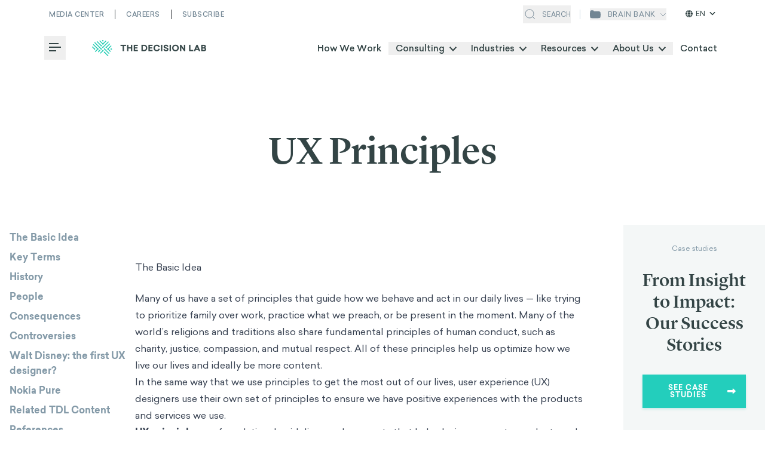

--- FILE ---
content_type: text/html; charset=utf-8
request_url: https://thedecisionlab.com/reference-guide/design/ux-principles
body_size: 90440
content:
<!DOCTYPE html><html lang="en"><head><meta charSet="utf-8"/><meta name="viewport" content="width=device-width"/><script>
							(function(w,d,s,l,i){w[l]=w[l]||[];w[l].push({'gtm.start':
							new Date().getTime(),event:'gtm.js'});var f=d.getElementsByTagName(s)[0],
							j=d.createElement(s),dl=l!='dataLayer'?'&l='+l:'';j.async=true;j.src=
							'https://www.googletagmanager.com/gtm.js?id='+i+dl;f.parentNode.insertBefore(j,f);
							})(window,document,'script','dataLayer','GTM-MWVD6L6')
						</script><meta property="og:image:type" content="image/jpeg"/><meta property="og:locale" content="en_US"/><meta property="og:site_name" content="The Decision Lab"/><link rel="apple-touch-icon" sizes="180x180" href="/apple-touch-icon.png"/><link rel="icon" type="image/png" sizes="32x32" href="/favicon-32x32.png"/><link rel="icon" type="image/png" sizes="16x16" href="/favicon-16x16.png"/><link rel="manifest" href="/site.webmanifest"/><link rel="mask-icon" href="/safari-pinned-tab.svg" color="#23CEBC"/><meta name="msapplication-TileColor" content="#ffffff"/><meta name="theme-color" content="#ffffff"/><link rel="preload" as="image" imageSrcSet="/_next/static/media/icon__save.41d8b29e.svg 1x"/><link rel="preload" as="image" imageSrcSet="/_next/static/media/icon__quote.81341e4f.svg 1x, /_next/static/media/icon__quote.81341e4f.svg 2x"/><link rel="preload" as="image" imageSrcSet="/_next/static/media/icon__share.9713e5f0.svg 1x, /_next/static/media/icon__share.9713e5f0.svg 2x"/><link rel="preload" as="image" imageSrcSet="/_next/static/media/icon__linkedin.687e7e1f.svg 1x"/><link rel="preload" as="image" imageSrcSet="/_next/static/media/icon__twitter.9ebc7d25.svg 1x, /_next/static/media/icon__twitter.9ebc7d25.svg 2x"/><link rel="preload" as="image" imageSrcSet="/_next/static/media/icon__mail.c76dda84.svg 1x, /_next/static/media/icon__mail.c76dda84.svg 2x"/><link rel="preload" as="image" imageSrcSet="/_next/static/media/icon__copy.8e788d2b.svg 1x, /_next/static/media/icon__copy.8e788d2b.svg 2x"/><title>UX Principles - The Decision Lab</title><meta name="robots" content="index,follow"/><meta name="description" content="UX principles are foundational guidelines and concepts that help designers create products and services that are intuitive, user-friendly, and satisfying."/><meta property="og:title" content="UX Principles - The Decision Lab"/><meta property="og:description" content="UX principles are foundational guidelines and concepts that help designers create products and services that are intuitive, user-friendly, and satisfying."/><meta property="og:url" content="https://thedecisionlab.com/reference-guide/design/ux-principles"/><meta property="og:type" content="article"/><meta property="og:image" content="https://images.prismic.io/thedecisionlab/ZiqmxvPdc1huK1cC_ux-interface.png?auto=format,compress"/><meta property="og:image:alt" content="A web browser window displays the text &quot;UX&quot; in large letters, with a horizontal line beneath it, representing user experience design."/><meta property="og:image:width" content="512"/><meta property="og:image:height" content="512"/><link rel="canonical" href="https://thedecisionlab.com/reference-guide/design/ux-principles"/><meta class="swiftype" name="swiftype-title" data-type="string" content="UX Principles"/><meta class="swiftype" name="swiftype-readTime" data-type="string" content="12"/><meta class="swiftype" name="swiftype-publishedDate" data-type="string" content="2024-04-26"/><meta class="swiftype" name="swiftype-seoDescription" data-type="string" content="UX principles are foundational guidelines and concepts that help designers create products and services that are intuitive, user-friendly, and satisfying."/><meta class="swiftype" name="swiftype-pageType" data-type="string" content="Reference guide"/><meta class="swiftype" name="swiftype-pageCategory" data-type="string" content="Design&amp;design"/><meta class="swiftype" name="swiftype-image" data-type="string" content="https://images.prismic.io/thedecisionlab/ZiqmxvPdc1huK1cC_ux-interface.png?auto=format,compress"/><meta name="twitter:label1" content="Est. reading time"/><meta name="twitter:data1" content="12 minutes"/><link rel="alternate" hrefLang="x-default" href="https://thedecisionlab.com/reference-guide/design/ux-principles"/><link rel="alternate" hrefLang="en" href="https://thedecisionlab.com/reference-guide/design/ux-principles"/><link rel="preload" as="image" imageSrcSet="/_next/image?url=https%3A%2F%2Fimages.prismic.io%2Fthedecisionlab%2F8a78137e-c32e-4ffc-b643-7cc6ca1407b4_Lauren%2BBraithwaite.webp%3Fauto%3Dformat%252Ccompress%26rect%3D228%252C580%252C2479%252C3305%26w%3D3024%26h%3D4032&amp;w=640&amp;q=75 1x, /_next/image?url=https%3A%2F%2Fimages.prismic.io%2Fthedecisionlab%2F8a78137e-c32e-4ffc-b643-7cc6ca1407b4_Lauren%2BBraithwaite.webp%3Fauto%3Dformat%252Ccompress%26rect%3D228%252C580%252C2479%252C3305%26w%3D3024%26h%3D4032&amp;w=1080&amp;q=75 2x"/><link rel="preload" as="image" imageSrcSet="/_next/image?url=https%3A%2F%2Fimages.prismic.io%2Fthedecisionlab%2Ff2069f0d-fcef-414c-aa1d-5c8cc409abd2_google-logo.png%3Fauto%3Dformat%2Ccompress&amp;w=640&amp;q=75 640w, /_next/image?url=https%3A%2F%2Fimages.prismic.io%2Fthedecisionlab%2Ff2069f0d-fcef-414c-aa1d-5c8cc409abd2_google-logo.png%3Fauto%3Dformat%2Ccompress&amp;w=1080&amp;q=75 1080w, /_next/image?url=https%3A%2F%2Fimages.prismic.io%2Fthedecisionlab%2Ff2069f0d-fcef-414c-aa1d-5c8cc409abd2_google-logo.png%3Fauto%3Dformat%2Ccompress&amp;w=1920&amp;q=75 1920w" imageSizes="100vw"/><link rel="preload" as="image" imageSrcSet="/_next/image?url=https%3A%2F%2Fimages.prismic.io%2Fthedecisionlab%2F88aab0e5-3e9a-4cfe-9c3e-8e395a1493d8_airbnb.png%3Fauto%3Dformat%2Ccompress&amp;w=640&amp;q=75 640w, /_next/image?url=https%3A%2F%2Fimages.prismic.io%2Fthedecisionlab%2F88aab0e5-3e9a-4cfe-9c3e-8e395a1493d8_airbnb.png%3Fauto%3Dformat%2Ccompress&amp;w=1080&amp;q=75 1080w, /_next/image?url=https%3A%2F%2Fimages.prismic.io%2Fthedecisionlab%2F88aab0e5-3e9a-4cfe-9c3e-8e395a1493d8_airbnb.png%3Fauto%3Dformat%2Ccompress&amp;w=1920&amp;q=75 1920w" imageSizes="100vw"/><link rel="preload" as="image" imageSrcSet="/_next/image?url=https%3A%2F%2Fimages.prismic.io%2Fthedecisionlab%2FZi-K5N3JpQ5PTPTT_samsung.png%3Fauto%3Dformat%2Ccompress&amp;w=640&amp;q=75 640w, /_next/image?url=https%3A%2F%2Fimages.prismic.io%2Fthedecisionlab%2FZi-K5N3JpQ5PTPTT_samsung.png%3Fauto%3Dformat%2Ccompress&amp;w=1080&amp;q=75 1080w, /_next/image?url=https%3A%2F%2Fimages.prismic.io%2Fthedecisionlab%2FZi-K5N3JpQ5PTPTT_samsung.png%3Fauto%3Dformat%2Ccompress&amp;w=1920&amp;q=75 1920w" imageSizes="100vw"/><link rel="preload" as="image" imageSrcSet="/_next/image?url=https%3A%2F%2Fimages.prismic.io%2Fthedecisionlab%2FZi-K5d3JpQ5PTPTU_facebook.png%3Fauto%3Dformat%2Ccompress&amp;w=640&amp;q=75 640w, /_next/image?url=https%3A%2F%2Fimages.prismic.io%2Fthedecisionlab%2FZi-K5d3JpQ5PTPTU_facebook.png%3Fauto%3Dformat%2Ccompress&amp;w=1080&amp;q=75 1080w, /_next/image?url=https%3A%2F%2Fimages.prismic.io%2Fthedecisionlab%2FZi-K5d3JpQ5PTPTU_facebook.png%3Fauto%3Dformat%2Ccompress&amp;w=1920&amp;q=75 1920w" imageSizes="100vw"/><link rel="preload" as="image" imageSrcSet="/_next/image?url=https%3A%2F%2Fimages.prismic.io%2Fthedecisionlab%2F122c0c5d-76eb-442f-a8b5-1c848cd93e20_mastercard.png%3Fauto%3Dformat%2Ccompress&amp;w=640&amp;q=75 640w, /_next/image?url=https%3A%2F%2Fimages.prismic.io%2Fthedecisionlab%2F122c0c5d-76eb-442f-a8b5-1c848cd93e20_mastercard.png%3Fauto%3Dformat%2Ccompress&amp;w=1080&amp;q=75 1080w, /_next/image?url=https%3A%2F%2Fimages.prismic.io%2Fthedecisionlab%2F122c0c5d-76eb-442f-a8b5-1c848cd93e20_mastercard.png%3Fauto%3Dformat%2Ccompress&amp;w=1920&amp;q=75 1920w" imageSizes="100vw"/><link rel="preload" as="image" imageSrcSet="/_next/image?url=https%3A%2F%2Fimages.prismic.io%2Fthedecisionlab%2FZi-LNd3JpQ5PTPTf_nasa.png%3Fauto%3Dformat%2Ccompress&amp;w=640&amp;q=75 640w, /_next/image?url=https%3A%2F%2Fimages.prismic.io%2Fthedecisionlab%2FZi-LNd3JpQ5PTPTf_nasa.png%3Fauto%3Dformat%2Ccompress&amp;w=1080&amp;q=75 1080w, /_next/image?url=https%3A%2F%2Fimages.prismic.io%2Fthedecisionlab%2FZi-LNd3JpQ5PTPTf_nasa.png%3Fauto%3Dformat%2Ccompress&amp;w=1920&amp;q=75 1920w" imageSizes="100vw"/><link rel="preload" as="image" imageSrcSet="/_next/image?url=https%3A%2F%2Fimages.prismic.io%2Fthedecisionlab%2F80e29fa0-594b-403b-b87e-afeffb3ad0d6_microsoft.png%3Fauto%3Dformat%2Ccompress&amp;w=640&amp;q=75 640w, /_next/image?url=https%3A%2F%2Fimages.prismic.io%2Fthedecisionlab%2F80e29fa0-594b-403b-b87e-afeffb3ad0d6_microsoft.png%3Fauto%3Dformat%2Ccompress&amp;w=1080&amp;q=75 1080w, /_next/image?url=https%3A%2F%2Fimages.prismic.io%2Fthedecisionlab%2F80e29fa0-594b-403b-b87e-afeffb3ad0d6_microsoft.png%3Fauto%3Dformat%2Ccompress&amp;w=1920&amp;q=75 1920w" imageSizes="100vw"/><link rel="preload" as="image" imageSrcSet="/_next/image?url=https%3A%2F%2Fimages.prismic.io%2Fthedecisionlab%2F5a62df1d-3f3a-4168-a969-c4e343600253_bill-melinda-gates.png%3Fauto%3Dformat%2Ccompress&amp;w=640&amp;q=75 640w, /_next/image?url=https%3A%2F%2Fimages.prismic.io%2Fthedecisionlab%2F5a62df1d-3f3a-4168-a969-c4e343600253_bill-melinda-gates.png%3Fauto%3Dformat%2Ccompress&amp;w=1080&amp;q=75 1080w, /_next/image?url=https%3A%2F%2Fimages.prismic.io%2Fthedecisionlab%2F5a62df1d-3f3a-4168-a969-c4e343600253_bill-melinda-gates.png%3Fauto%3Dformat%2Ccompress&amp;w=1920&amp;q=75 1920w" imageSizes="100vw"/><link rel="preload" as="image" imageSrcSet="/_next/image?url=https%3A%2F%2Fimages.prismic.io%2Fthedecisionlab%2FZs6xfEaF0TcGJcv0_Zi-Lat3JpQ5PTPTl_tesla.png%3Fauto%3Dformat%2Ccompress&amp;w=640&amp;q=75 640w, /_next/image?url=https%3A%2F%2Fimages.prismic.io%2Fthedecisionlab%2FZs6xfEaF0TcGJcv0_Zi-Lat3JpQ5PTPTl_tesla.png%3Fauto%3Dformat%2Ccompress&amp;w=1080&amp;q=75 1080w, /_next/image?url=https%3A%2F%2Fimages.prismic.io%2Fthedecisionlab%2FZs6xfEaF0TcGJcv0_Zi-Lat3JpQ5PTPTl_tesla.png%3Fauto%3Dformat%2Ccompress&amp;w=1920&amp;q=75 1920w" imageSizes="100vw"/><link rel="preload" as="image" imageSrcSet="/_next/image?url=https%3A%2F%2Fimages.prismic.io%2Fthedecisionlab%2F582c6469-6c2c-4cc5-b1f8-ece1e5753e1a_united-nations-logo.png%3Fauto%3Dformat%2Ccompress&amp;w=640&amp;q=75 640w, /_next/image?url=https%3A%2F%2Fimages.prismic.io%2Fthedecisionlab%2F582c6469-6c2c-4cc5-b1f8-ece1e5753e1a_united-nations-logo.png%3Fauto%3Dformat%2Ccompress&amp;w=1080&amp;q=75 1080w, /_next/image?url=https%3A%2F%2Fimages.prismic.io%2Fthedecisionlab%2F582c6469-6c2c-4cc5-b1f8-ece1e5753e1a_united-nations-logo.png%3Fauto%3Dformat%2Ccompress&amp;w=1920&amp;q=75 1920w" imageSizes="100vw"/><link rel="preload" as="image" imageSrcSet="/_next/image?url=https%3A%2F%2Fimages.prismic.io%2Fthedecisionlab%2FZi-Lmt3JpQ5PTPTt_apple.png%3Fauto%3Dformat%2Ccompress&amp;w=640&amp;q=75 640w, /_next/image?url=https%3A%2F%2Fimages.prismic.io%2Fthedecisionlab%2FZi-Lmt3JpQ5PTPTt_apple.png%3Fauto%3Dformat%2Ccompress&amp;w=1080&amp;q=75 1080w, /_next/image?url=https%3A%2F%2Fimages.prismic.io%2Fthedecisionlab%2FZi-Lmt3JpQ5PTPTt_apple.png%3Fauto%3Dformat%2Ccompress&amp;w=1920&amp;q=75 1920w" imageSizes="100vw"/><link rel="preload" as="image" imageSrcSet="/_next/image?url=https%3A%2F%2Fimages.prismic.io%2Fthedecisionlab%2FZk4GMiol0Zci9W8i_Citi.svg.png%3Fauto%3Dformat%2Ccompress&amp;w=640&amp;q=75 640w, /_next/image?url=https%3A%2F%2Fimages.prismic.io%2Fthedecisionlab%2FZk4GMiol0Zci9W8i_Citi.svg.png%3Fauto%3Dformat%2Ccompress&amp;w=1080&amp;q=75 1080w, /_next/image?url=https%3A%2F%2Fimages.prismic.io%2Fthedecisionlab%2FZk4GMiol0Zci9W8i_Citi.svg.png%3Fauto%3Dformat%2Ccompress&amp;w=1920&amp;q=75 1920w" imageSizes="100vw"/><link rel="preload" as="image" imageSrcSet="/_next/image?url=https%3A%2F%2Fimages.prismic.io%2Fthedecisionlab%2FZi-Lw93JpQ5PTPTv_cvs.png%3Fauto%3Dformat%2Ccompress&amp;w=640&amp;q=75 640w, /_next/image?url=https%3A%2F%2Fimages.prismic.io%2Fthedecisionlab%2FZi-Lw93JpQ5PTPTv_cvs.png%3Fauto%3Dformat%2Ccompress&amp;w=1080&amp;q=75 1080w, /_next/image?url=https%3A%2F%2Fimages.prismic.io%2Fthedecisionlab%2FZi-Lw93JpQ5PTPTv_cvs.png%3Fauto%3Dformat%2Ccompress&amp;w=1920&amp;q=75 1920w" imageSizes="100vw"/><link rel="preload" as="image" imageSrcSet="/_next/image?url=https%3A%2F%2Fimages.prismic.io%2Fthedecisionlab%2FZi-L3N3JpQ5PTPTy_walmart.png%3Fauto%3Dformat%2Ccompress&amp;w=640&amp;q=75 640w, /_next/image?url=https%3A%2F%2Fimages.prismic.io%2Fthedecisionlab%2FZi-L3N3JpQ5PTPTy_walmart.png%3Fauto%3Dformat%2Ccompress&amp;w=1080&amp;q=75 1080w, /_next/image?url=https%3A%2F%2Fimages.prismic.io%2Fthedecisionlab%2FZi-L3N3JpQ5PTPTy_walmart.png%3Fauto%3Dformat%2Ccompress&amp;w=1920&amp;q=75 1920w" imageSizes="100vw"/><link rel="preload" as="image" imageSrcSet="/_next/image?url=https%3A%2F%2Fimages.prismic.io%2Fthedecisionlab%2Ffa130345-0574-46fe-9146-263b42cdd9d3_amazon.png%3Fauto%3Dformat%2Ccompress&amp;w=640&amp;q=75 640w, /_next/image?url=https%3A%2F%2Fimages.prismic.io%2Fthedecisionlab%2Ffa130345-0574-46fe-9146-263b42cdd9d3_amazon.png%3Fauto%3Dformat%2Ccompress&amp;w=1080&amp;q=75 1080w, /_next/image?url=https%3A%2F%2Fimages.prismic.io%2Fthedecisionlab%2Ffa130345-0574-46fe-9146-263b42cdd9d3_amazon.png%3Fauto%3Dformat%2Ccompress&amp;w=1920&amp;q=75 1920w" imageSizes="100vw"/><link rel="preload" as="image" imageSrcSet="/_next/image?url=https%3A%2F%2Fimages.prismic.io%2Fthedecisionlab%2FaS75BXNYClf9ns--_connection.png%3Fauto%3Dformat%2Ccompress&amp;w=640&amp;q=75 640w, /_next/image?url=https%3A%2F%2Fimages.prismic.io%2Fthedecisionlab%2FaS75BXNYClf9ns--_connection.png%3Fauto%3Dformat%2Ccompress&amp;w=1080&amp;q=75 1080w, /_next/image?url=https%3A%2F%2Fimages.prismic.io%2Fthedecisionlab%2FaS75BXNYClf9ns--_connection.png%3Fauto%3Dformat%2Ccompress&amp;w=1920&amp;q=75 1920w" imageSizes="100vw"/><link rel="preload" as="image" imageSrcSet="/_next/image?url=https%3A%2F%2Fimages.prismic.io%2Fthedecisionlab%2F1116efa6-0125-4150-8dbf-8c7bcf5683c1_EAST-Framework-1.png%3Fauto%3Dcompress%2Cformat&amp;w=640&amp;q=75 640w, /_next/image?url=https%3A%2F%2Fimages.prismic.io%2Fthedecisionlab%2F1116efa6-0125-4150-8dbf-8c7bcf5683c1_EAST-Framework-1.png%3Fauto%3Dcompress%2Cformat&amp;w=1080&amp;q=75 1080w, /_next/image?url=https%3A%2F%2Fimages.prismic.io%2Fthedecisionlab%2F1116efa6-0125-4150-8dbf-8c7bcf5683c1_EAST-Framework-1.png%3Fauto%3Dcompress%2Cformat&amp;w=1920&amp;q=75 1920w" imageSizes="100vw"/><link rel="preload" as="image" imageSrcSet="/_next/image?url=https%3A%2F%2Fimages.prismic.io%2Fthedecisionlab%2F1efaa749-6a71-446d-ae53-d404b19145f1_The-ABC-Model.png%3Fauto%3Dcompress%2Cformat&amp;w=640&amp;q=75 640w, /_next/image?url=https%3A%2F%2Fimages.prismic.io%2Fthedecisionlab%2F1efaa749-6a71-446d-ae53-d404b19145f1_The-ABC-Model.png%3Fauto%3Dcompress%2Cformat&amp;w=1080&amp;q=75 1080w, /_next/image?url=https%3A%2F%2Fimages.prismic.io%2Fthedecisionlab%2F1efaa749-6a71-446d-ae53-d404b19145f1_The-ABC-Model.png%3Fauto%3Dcompress%2Cformat&amp;w=1920&amp;q=75 1920w" imageSizes="100vw"/><link rel="preload" as="image" imageSrcSet="/_next/image?url=https%3A%2F%2Fimages.prismic.io%2Fthedecisionlab%2F7cea82b4-b64e-4516-96b6-e91ed344dff5_splatter.png%3Fauto%3Dcompress%2Cformat&amp;w=640&amp;q=75 640w, /_next/image?url=https%3A%2F%2Fimages.prismic.io%2Fthedecisionlab%2F7cea82b4-b64e-4516-96b6-e91ed344dff5_splatter.png%3Fauto%3Dcompress%2Cformat&amp;w=1080&amp;q=75 1080w, /_next/image?url=https%3A%2F%2Fimages.prismic.io%2Fthedecisionlab%2F7cea82b4-b64e-4516-96b6-e91ed344dff5_splatter.png%3Fauto%3Dcompress%2Cformat&amp;w=1920&amp;q=75 1920w" imageSizes="100vw"/><meta name="next-head-count" content="63"/><link rel="preload" href="/fonts/Sailec-Light.woff2" as="font" type="font/woff2" crossorigin="anonymous"/><link rel="preload" href="/fonts/Sailec-Regular.woff2" as="font" type="font/woff2" crossorigin="anonymous"/><link rel="preload" href="/fonts/Sailec-Italic.woff2" as="font" type="font/woff2" crossorigin="anonymous"/><link rel="preload" href="/fonts/Sailec-Medium.woff2" as="font" type="font/woff2" crossorigin="anonymous"/><link rel="preload" href="/fonts/Sailec-MediumItalic.woff2" as="font" type="font/woff2" crossorigin="anonymous"/><link rel="preload" href="/fonts/Sailec-Bold.woff2" as="font" type="font/woff2" crossorigin="anonymous"/><link rel="preload" href="/fonts/Sailec-BoldItalic.woff2" as="font" type="font/woff2" crossorigin="anonymous"/><link rel="preload" href="/fonts/LyonDisplay-Light-Web.woff2" as="font" type="font/woff2" crossorigin="anonymous"/><link rel="preload" href="/fonts/LyonDisplay-LightItalic-Web.woff2" as="font" type="font/woff2" crossorigin="anonymous"/><link rel="preload" href="/fonts/LyonText-Regular-Web.woff2" as="font" type="font/woff2" crossorigin="anonymous"/><link rel="preload" href="/fonts/LyonText-RegularItalic-Web.woff2" as="font" type="font/woff2" crossorigin="anonymous"/><link rel="preload" href="/fonts/LyonDisplay-Medium-Web.woff2" as="font" type="font/woff2" crossorigin="anonymous"/><link rel="preload" href="/fonts/LyonText-Bold-Web.woff2" as="font" type="font/woff2" crossorigin="anonymous"/><script defer="" src="https://kit.fontawesome.com/27eae6b008.js" crossorigin="anonymous"></script><link rel="preload" href="/_next/static/css/81cce76e9d1de1cf.css" as="style"/><link rel="stylesheet" href="/_next/static/css/81cce76e9d1de1cf.css" data-n-g=""/><link rel="preload" href="/_next/static/css/5ee79478bb889460.css" as="style"/><link rel="stylesheet" href="/_next/static/css/5ee79478bb889460.css" data-n-p=""/><noscript data-n-css=""></noscript><script defer="" nomodule="" src="/_next/static/chunks/polyfills-c67a75d1b6f99dc8.js"></script><script src="/_next/static/chunks/webpack-d555e956a1a53ecb.js" defer=""></script><script src="/_next/static/chunks/main-d74b7a5407633f7f.js" defer=""></script><script src="/_next/static/chunks/pages/_app-dd58d5d12b056823.js" defer=""></script><script src="/_next/static/chunks/1882-afc7cde51df7d186.js" defer=""></script><script src="/_next/static/chunks/8100-50eaf2bf44b19778.js" defer=""></script><script src="/_next/static/chunks/6620-e35b8bed5c2ff624.js" defer=""></script><script src="/_next/static/chunks/9256-32de9aa7f1c2070d.js" defer=""></script><script src="/_next/static/chunks/4260-55f6e9d9788ecfbc.js" defer=""></script><script src="/_next/static/chunks/pages/reference-guide/%5B...uid%5D-d4d021cf97a1ecea.js" defer=""></script><script src="/_next/static/CV9NGsTjSSoo3GuwS2h1t/_buildManifest.js" defer=""></script><script src="/_next/static/CV9NGsTjSSoo3GuwS2h1t/_ssgManifest.js" defer=""></script></head><body><noscript><iframe src="https://www.googletagmanager.com/ns.html?id=GTM-MWVD6L6" height="0" width="0" style="display:none;visibility:hidden"></iframe></noscript><div id="__next"><div class="absolute top-0 invisible" style="height:45px"></div><header id="light-header" class="z-100 top-0 inset-x-0 xl:px-[3rem] bg-white shadow-none transition-shadow header header--with-bottom-bar   dark-text"><div class="header__overlay bg-black/40 fixed inset-0 z-20 transition-all  invisible opacity-0"></div><div class="container"><div class="flex flex-row items-center justify-between"><div class="header__top-bar hidden xl:grid grid-cols-2 py-4 after:opacity-0 after:transition after:h-px after:w-full after:left-0 after:right-0 after:top-[2.9rem] after:bg-gray-dark-2 after:absolute "><ul class="flex col-span-full"><li class="header__top-bar-wrapper inline-flex border-r border-gray-dark-2 pr-4.5 mr-4.5 last:mr-0 last:pr-0 last:border-r-0 border-blue-light-2"><a href="https://thedecisionlab.com/media" class="header__top-bar-item text-white text-[0.6875rem] font-medium uppercase transition-opacity hover:opacity-70 tracking-[0.03125rem]">Media Center</a></li><li class="header__top-bar-wrapper inline-flex border-r border-gray-dark-2 pr-4.5 mr-4.5 last:mr-0 last:pr-0 last:border-r-0 border-blue-light-2"><a href="https://careers.thedecisionlab.com/" class="header__top-bar-item text-white text-[0.6875rem] font-medium uppercase transition-opacity hover:opacity-70 tracking-[0.03125rem]">Careers</a></li><li class="header__top-bar-wrapper inline-flex border-r border-gray-dark-2 pr-4.5 mr-4.5 last:mr-0 last:pr-0 last:border-r-0 border-blue-light-2"><a href="https://thedecisionlab.com/#newsletter-section" class="header__top-bar-item text-white text-[0.6875rem] font-medium uppercase transition-opacity hover:opacity-70 tracking-[0.03125rem]">Subscribe</a></li></ul></div><div class="search-wrapper hidden xl:flex ml-auto mr-4 pr-4"><button class="header__top-bar-item text-white flex items-center cursor-pointer"><svg class="search-icon" width="24" height="24" viewBox="0 0 24 24" fill="none" xmlns="http://www.w3.org/2000/svg"><path d="M11 18C14.866 18 18 14.866 18 11C18 7.13401 14.866 4 11 4C7.13401 4 4 7.13401 4 11C4 14.866 7.13401 18 11 18Z" stroke="#fff"></path><path d="M20 20L16 16" stroke="#fff"></path></svg><span class="uppercase text-[0.6875rem] ml-2">Search</span></button><div style="opacity:0;width:0"><div class="flex items-center ml-4"><input class="st-default-search-input search-input !w-[19rem] text-[0.6875rem] !bg-none !pl-0 !border-0 outline-none !bg-transparent" type="text" placeholder="Search media, careers or courses" value=""/><button><svg class="search-cross" width="24" height="24" viewBox="0 0 24 24" fill="none" xmlns="http://www.w3.org/2000/svg"><g><path d="M6.12701 18.1873C5.83412 17.8944 5.83412 17.4195 6.12701 17.1267L17.4407 5.81294C17.7336 5.52005 18.2085 5.52005 18.5014 5.81294C18.7943 6.10584 18.7943 6.58071 18.5014 6.8736L7.18767 18.1873C6.89478 18.4802 6.4199 18.4802 6.12701 18.1873Z" fill="#fff"></path><path d="M6.1269 5.8128C6.41979 5.51991 6.89466 5.51991 7.18756 5.8128L18.5013 17.1265C18.7942 17.4194 18.7942 17.8943 18.5013 18.1872C18.2084 18.4801 17.7335 18.4801 17.4406 18.1872L6.1269 6.87346C5.834 6.58057 5.834 6.10569 6.1269 5.8128Z" fill="#fff"></path></g><defs><clipPath id="clip0_1390_3452"><rect width="24" height="24" fill="white"></rect></clipPath></defs></svg></button></div></div></div><div class="hidden xl:flex"><button class="header__top-bar-item relative flex flex-row items-center justify-center uppercase text-xs font-sans tracking-wider text-white"><svg class="brain-bank-icon" width="18" height="14" viewBox="0 0 18 14" fill="none" xmlns="http://www.w3.org/2000/svg"><path d="M17.5852 11.6555C18.0275 9.23447 18.0553 6.75591 17.6674 4.3256L17.6034 3.92416C17.4362 2.87679 16.5327 2.10612 15.4721 2.10612L6.75926 2.10612C6.72648 2.10612 6.69991 2.07955 6.69991 2.04677C6.69991 1.05444 5.89547 0.25 4.90314 0.25H2.61158C1.50838 0.25 0.579148 1.07432 0.447615 2.16965L0.175129 4.43877C-0.108553 6.80113 -0.0353391 9.19272 0.392315 11.5333C0.566836 12.4885 1.36568 13.2045 2.33419 13.2738L3.8482 13.3821C7.27829 13.6275 10.7215 13.6275 14.1516 13.3821L15.7895 13.2649C16.6851 13.2008 17.4238 12.5387 17.5852 11.6555Z" fill="white"></path></svg><span class="ml-3 mr-2">brain bank</span><div class="header__top-bar-item flex items-center justify-center transition-all duration-150 ease-linear rotate-0"><svg class="brain-bank-dropdown-icon" width="10" height="7" viewBox="3 0 5 7" fill="none" xmlns="http://www.w3.org/2000/svg"><path d="M9 1.5L5 5.5L1 1.5" stroke="white"></path></svg></div></button><div class="languages-switcher cursor-pointer"><span class="current-language"><svg stroke="currentColor" fill="currentColor" stroke-width="0" viewBox="0 0 512 512" height="1em" width="1em" xmlns="http://www.w3.org/2000/svg"><path d="M352 256c0 22.2-1.2 43.6-3.3 64H163.3c-2.2-20.4-3.3-41.8-3.3-64s1.2-43.6 3.3-64H348.7c2.2 20.4 3.3 41.8 3.3 64zm28.8-64H503.9c5.3 20.5 8.1 41.9 8.1 64s-2.8 43.5-8.1 64H380.8c2.1-20.6 3.2-42 3.2-64s-1.1-43.4-3.2-64zm112.6-32H376.7c-10-63.9-29.8-117.4-55.3-151.6c78.3 20.7 142 77.5 171.9 151.6zm-149.1 0H167.7c6.1-36.4 15.5-68.6 27-94.7c10.5-23.6 22.2-40.7 33.5-51.5C239.4 3.2 248.7 0 256 0s16.6 3.2 27.8 13.8c11.3 10.8 23 27.9 33.5 51.5c11.6 26 20.9 58.2 27 94.7zm-209 0H18.6C48.6 85.9 112.2 29.1 190.6 8.4C165.1 42.6 145.3 96.1 135.3 160zM8.1 192H131.2c-2.1 20.6-3.2 42-3.2 64s1.1 43.4 3.2 64H8.1C2.8 299.5 0 278.1 0 256s2.8-43.5 8.1-64zM194.7 446.6c-11.6-26-20.9-58.2-27-94.6H344.3c-6.1 36.4-15.5 68.6-27 94.6c-10.5 23.6-22.2 40.7-33.5 51.5C272.6 508.8 263.3 512 256 512s-16.6-3.2-27.8-13.8c-11.3-10.8-23-27.9-33.5-51.5zM135.3 352c10 63.9 29.8 117.4 55.3 151.6C112.2 482.9 48.6 426.1 18.6 352H135.3zm358.1 0c-30 74.1-93.6 130.9-171.9 151.6c25.5-34.2 45.2-87.7 55.3-151.6H493.4z"></path></svg>EN<svg stroke="currentColor" fill="currentColor" stroke-width="0" viewBox="0 0 448 512" height="1em" width="1em" xmlns="http://www.w3.org/2000/svg"><path d="M201.4 342.6c12.5 12.5 32.8 12.5 45.3 0l160-160c12.5-12.5 12.5-32.8 0-45.3s-32.8-12.5-45.3 0L224 274.7 86.6 137.4c-12.5-12.5-32.8-12.5-45.3 0s-12.5 32.8 0 45.3l160 160z"></path></svg></span><ul class="languages-dropdown"><li>Not yet translated</li></ul></div></div></div><nav class="flex nav items-center justify-between mobile lg:desktop py-3 transition-all "><div class="flex items-center"><div class=" z-110"><div class="dropdown-wrapper z-110  "><button class="my-auto hamburger-box group xl:mr-5 transition-opacity -left-2 opacity-100" aria-haspopup="true" aria-expanded="false"><span class="sr-only">Toggle Menu</span><i class="hamburger-line group-hover:w-5" aria-hidden="true"></i><i class="hamburger-line" aria-hidden="true"></i><i class="hamburger-line group-hover:w-5" aria-hidden="true"></i></button><div class="dropdown invisible dropdown__burger-nav !z-110" role="menu"><button class="flex justify-center items-center bg-[#23CEBC] w-16 h-16 absolute top-0 -right-16" aria-haspopup="true" aria-expanded="false"><svg width="32" height="32" fill="none" xmlns="http://www.w3.org/2000/svg"><title>Close menu icon</title><path d="M23 9 9 23M23 23 9 9" stroke="#fff" stroke-width="2" stroke-linecap="round"></path></svg></button><div class="bg-white h-full pt-4 overflow-y-auto w-full"><div class="h-full"><div class="h-full flex flex-col items-start px-6 md:px-[2.5rem] lg:px-[3rem]" data-ignore-outside-click="true"><a href="/"><span style="box-sizing:border-box;display:inline-block;overflow:hidden;width:initial;height:initial;background:none;opacity:1;border:0;margin:0;padding:0;position:relative;max-width:100%"><span style="box-sizing:border-box;display:block;width:initial;height:initial;background:none;opacity:1;border:0;margin:0;padding:0;max-width:100%"><img style="display:block;max-width:100%;width:initial;height:initial;background:none;opacity:1;border:0;margin:0;padding:0" alt="" aria-hidden="true" src="data:image/svg+xml,%3csvg%20xmlns=%27http://www.w3.org/2000/svg%27%20version=%271.1%27%20width=%27192%27%20height=%2727%27/%3e"/></span><img alt="The Decision Lab Logo" src="[data-uri]" decoding="async" data-nimg="intrinsic" style="position:absolute;top:0;left:0;bottom:0;right:0;box-sizing:border-box;padding:0;border:none;margin:auto;display:block;width:0;height:0;min-width:100%;max-width:100%;min-height:100%;max-height:100%;object-fit:cover"/><noscript><img alt="The Decision Lab Logo" loading="lazy" decoding="async" data-nimg="intrinsic" style="position:absolute;top:0;left:0;bottom:0;right:0;box-sizing:border-box;padding:0;border:none;margin:auto;display:block;width:0;height:0;min-width:100%;max-width:100%;min-height:100%;max-height:100%;object-fit:cover" srcSet="/_next/image?url=https%3A%2F%2Fimages.prismic.io%2Fthedecisionlab%2Fd46538a4-e63c-4084-92ff-5b4dc151e7d5_TheDecisionLab_Sailec_Longer_Teal2.png%3Fauto%3Dcompress%2Cformat&amp;w=640&amp;q=75 1x" src="/_next/image?url=https%3A%2F%2Fimages.prismic.io%2Fthedecisionlab%2Fd46538a4-e63c-4084-92ff-5b4dc151e7d5_TheDecisionLab_Sailec_Longer_Teal2.png%3Fauto%3Dcompress%2Cformat&amp;w=640&amp;q=75"/></noscript></span></a><div class="flex flex-col pt-7 pb-4 sm:pb-4.5 md:pb-[3.5vh] md:pt-[4.5vh]"><ul class="md:pr-8 w-full"><li class="nav-list-item" role="menuitem"><a href="https://thedecisionlab.com/case-studies" class="font-normal text-xl bg-grow-solid text-dark-green font-sans tracking-tighter ">Case Studies</a></li><li class="nav-list-item" role="menuitem"><a href="https://thedecisionlab.com/how-we-work" class="font-normal text-xl bg-grow-solid text-dark-green font-sans tracking-tighter ">How We Work</a></li><li class="cursor-pointer nav-list-item group" data-ignore-outside-click="true"><span data-ignore-outside-click="true" class="font-normal text-xl group-bg-grow-solid text-dark-green font-sans tracking-tighter ">Consulting</span><i data-ignore-outside-click="true" class="ml-3 fa fa-chevron-right fa-xs text-blue-light-2"></i></li><li class="nested-menu-bg -translate-x-full opacity-0 "></li><li data-ignore-outside-click="true" class="sub-nav-overlay max-w-full  -translate-x-full"><button class="inline-flex place-items-center bg-grow-solid"><i data-ignore-outside-click="true" class="mr-4 fas fa-chevron-left fa-md text-blue-light-2"></i><span data-ignore-outside-click="true" class="font-sans text-base font-normal text-dark-green tracking-tighter">Main Menu</span></button><hr class="w-full text-gray-light-4 mt-4 mb-5"/><h3 class="font-sans text-[0.9375rem] font-bold text-dark-green tracking-tighter">Consulting</h3><ul class="nav-list"><li class="cursor-default nav-list-item" role="menuitem"><a href="https://thedecisionlab.com/consulting/data-analytics" class="bg-grow-solid font-sans tracking-tighter font-normal text-xl ">Data &amp; Analytics</a></li><li class="cursor-default nav-list-item" role="menuitem"><a href="https://thedecisionlab.com/consulting/innovation-design" class="bg-grow-solid font-sans tracking-tighter font-normal text-xl ">Innovation &amp; Design</a></li><li class="cursor-default nav-list-item" role="menuitem"><a href="https://thedecisionlab.com/consulting/strategy-corporate-finance" class="bg-grow-solid font-sans tracking-tighter font-normal text-xl ">Strategy &amp; Corporate Finance</a></li><li class="cursor-default nav-list-item" role="menuitem"><a href="https://thedecisionlab.com/consulting/operations" class="bg-grow-solid font-sans tracking-tighter font-normal text-xl ">Operations</a></li><li class="cursor-default nav-list-item" role="menuitem"><a href="https://thedecisionlab.com/consulting/people-organizations" class="bg-grow-solid font-sans tracking-tighter font-normal text-xl ">People &amp; Organization</a></li><li class="cursor-default nav-list-item" role="menuitem"><a href="https://thedecisionlab.com/consulting/marketing" class="bg-grow-solid font-sans tracking-tighter font-normal text-xl ">Marketing &amp; Consumer Insights</a></li><li class="cursor-default nav-list-item" role="menuitem"><a href="https://thedecisionlab.com/consulting/risk-compliance" class="bg-grow-solid font-sans tracking-tighter font-normal text-xl ">Risk &amp; Compliance</a></li></ul></li><li class="cursor-pointer nav-list-item group" data-ignore-outside-click="true"><span data-ignore-outside-click="true" class="font-normal text-xl group-bg-grow-solid text-dark-green font-sans tracking-tighter ">Industries</span><i data-ignore-outside-click="true" class="ml-3 fa fa-chevron-right fa-xs text-blue-light-2"></i></li><li class="nested-menu-bg -translate-x-full opacity-0 "></li><li data-ignore-outside-click="true" class="sub-nav-overlay max-w-full  -translate-x-full"><button class="inline-flex place-items-center bg-grow-solid"><i data-ignore-outside-click="true" class="mr-4 fas fa-chevron-left fa-md text-blue-light-2"></i><span data-ignore-outside-click="true" class="font-sans text-base font-normal text-dark-green tracking-tighter">Main Menu</span></button><hr class="w-full text-gray-light-4 mt-4 mb-5"/><h3 class="font-sans text-[0.9375rem] font-bold text-dark-green tracking-tighter">Industries</h3><ul class="nav-list"><li class="cursor-default nav-list-item" role="menuitem"><a class="bg-grow-solid font-sans tracking-tighter font-normal text-xl " href="/industries/health-wellbeing">Health &amp; Wellbeing</a></li><li class="cursor-default nav-list-item" role="menuitem"><a class="bg-grow-solid font-sans tracking-tighter font-normal text-xl " href="/industries/education">Education</a></li><li class="cursor-default nav-list-item" role="menuitem"><a class="bg-grow-solid font-sans tracking-tighter font-normal text-xl " href="/industries/retail-consumer">Consumer Behavior</a></li><li class="cursor-default nav-list-item" role="menuitem"><a class="bg-grow-solid font-sans tracking-tighter font-normal text-xl " href="/industries/technology-ai">Technology &amp; AI</a></li><li class="cursor-default nav-list-item" role="menuitem"><a class="bg-grow-solid font-sans tracking-tighter font-normal text-xl " href="/industries/climate-energy">Climate &amp; Sustainability</a></li><li class="cursor-default nav-list-item" role="menuitem"><a class="bg-grow-solid font-sans tracking-tighter font-normal text-xl " href="/industries/development-social-protection">Development &amp; Social Protection</a></li><li class="cursor-default nav-list-item" role="menuitem"><a class="bg-grow-solid font-sans tracking-tighter font-normal text-xl " href="/industries/financial-services">Financial Inclusion</a></li><li class="cursor-default nav-list-item" role="menuitem"><a class="bg-grow-solid font-sans tracking-tighter font-normal text-xl " href="/industries/public-policy">Public Policy</a></li><li class="cursor-default nav-list-item" role="menuitem"><a class="bg-grow-solid font-sans tracking-tighter font-normal text-xl " href="/industries/impact-investing-private-equity">Impact Strategy &amp; Governance</a></li></ul></li><li class="cursor-pointer nav-list-item group" data-ignore-outside-click="true"><span data-ignore-outside-click="true" class="font-normal text-xl group-bg-grow-solid text-dark-green font-sans tracking-tighter ">Resources</span><i data-ignore-outside-click="true" class="ml-3 fa fa-chevron-right fa-xs text-blue-light-2"></i></li><li class="nested-menu-bg -translate-x-full opacity-0 "></li><li data-ignore-outside-click="true" class="sub-nav-overlay max-w-full  -translate-x-full"><button class="inline-flex place-items-center bg-grow-solid"><i data-ignore-outside-click="true" class="mr-4 fas fa-chevron-left fa-md text-blue-light-2"></i><span data-ignore-outside-click="true" class="font-sans text-base font-normal text-dark-green tracking-tighter">Main Menu</span></button><hr class="w-full text-gray-light-4 mt-4 mb-5"/><h3 class="font-sans text-[0.9375rem] font-bold text-dark-green tracking-tighter">Resources</h3><ul class="nav-list"><li class="cursor-default nav-list-item" role="menuitem"><a class="bg-grow-solid font-sans tracking-tighter font-normal text-xl " href="/behavioral-insights">Perspectives</a></li><li class="cursor-default nav-list-item" role="menuitem"><a class="bg-grow-solid font-sans tracking-tighter font-normal text-xl " href="/podcasts">Podcasts</a></li><li class="cursor-default nav-list-item" role="menuitem"><a class="bg-grow-solid font-sans tracking-tighter font-normal text-xl " href="/biases-index">Biases</a></li><li class="cursor-default nav-list-item" role="menuitem"><a class="bg-grow-solid font-sans tracking-tighter font-normal text-xl " href="/thinkers">Thinkers</a></li><li class="cursor-default nav-list-item" role="menuitem"><a class="bg-grow-solid font-sans tracking-tighter font-normal text-xl " href="/reference-guide">Reference Guide</a></li></ul></li><li class="nav-list-item" role="menuitem"><a href="https://thedecisionlab.com/about-the-decision-lab" class="font-normal text-xl bg-grow-solid text-dark-green font-sans tracking-tighter ">About / Our mission</a></li><li class="nav-list-item" role="menuitem"><a href="https://careers.thedecisionlab.com/" class="font-normal text-xl bg-grow-solid text-dark-green font-sans tracking-tighter ">Careers</a></li><li class="nav-list-item" role="menuitem"><a href="https://thedecisionlab.com/contact" class="font-normal text-xl bg-grow-solid text-dark-green font-sans tracking-tighter ">Contact</a></li></ul></div><div class="languages-switcher languages-switcher--mobile"><span class="current-language cursor-pointer"><svg stroke="currentColor" fill="currentColor" stroke-width="0" viewBox="0 0 512 512" height="1em" width="1em" xmlns="http://www.w3.org/2000/svg"><path d="M352 256c0 22.2-1.2 43.6-3.3 64H163.3c-2.2-20.4-3.3-41.8-3.3-64s1.2-43.6 3.3-64H348.7c2.2 20.4 3.3 41.8 3.3 64zm28.8-64H503.9c5.3 20.5 8.1 41.9 8.1 64s-2.8 43.5-8.1 64H380.8c2.1-20.6 3.2-42 3.2-64s-1.1-43.4-3.2-64zm112.6-32H376.7c-10-63.9-29.8-117.4-55.3-151.6c78.3 20.7 142 77.5 171.9 151.6zm-149.1 0H167.7c6.1-36.4 15.5-68.6 27-94.7c10.5-23.6 22.2-40.7 33.5-51.5C239.4 3.2 248.7 0 256 0s16.6 3.2 27.8 13.8c11.3 10.8 23 27.9 33.5 51.5c11.6 26 20.9 58.2 27 94.7zm-209 0H18.6C48.6 85.9 112.2 29.1 190.6 8.4C165.1 42.6 145.3 96.1 135.3 160zM8.1 192H131.2c-2.1 20.6-3.2 42-3.2 64s1.1 43.4 3.2 64H8.1C2.8 299.5 0 278.1 0 256s2.8-43.5 8.1-64zM194.7 446.6c-11.6-26-20.9-58.2-27-94.6H344.3c-6.1 36.4-15.5 68.6-27 94.6c-10.5 23.6-22.2 40.7-33.5 51.5C272.6 508.8 263.3 512 256 512s-16.6-3.2-27.8-13.8c-11.3-10.8-23-27.9-33.5-51.5zM135.3 352c10 63.9 29.8 117.4 55.3 151.6C112.2 482.9 48.6 426.1 18.6 352H135.3zm358.1 0c-30 74.1-93.6 130.9-171.9 151.6c25.5-34.2 45.2-87.7 55.3-151.6H493.4z"></path></svg>EN<svg stroke="currentColor" fill="currentColor" stroke-width="0" viewBox="0 0 448 512" height="1em" width="1em" xmlns="http://www.w3.org/2000/svg"><path d="M201.4 342.6c12.5 12.5 32.8 12.5 45.3 0l160-160c12.5-12.5 12.5-32.8 0-45.3s-32.8-12.5-45.3 0L224 274.7 86.6 137.4c-12.5-12.5-32.8-12.5-45.3 0s-12.5 32.8 0 45.3l160 160z"></path></svg></span></div></div></div></div></div></div></div><a class="header-logo flex justify-center xl:justify-start max-w-[13.75rem] lg:max-w-none" href="/"><span style="box-sizing:border-box;display:inline-block;overflow:hidden;width:initial;height:initial;background:none;opacity:1;border:0;margin:0;padding:0;position:relative;max-width:100%"><span style="box-sizing:border-box;display:block;width:initial;height:initial;background:none;opacity:1;border:0;margin:0;padding:0;max-width:100%"><img style="display:block;max-width:100%;width:initial;height:initial;background:none;opacity:1;border:0;margin:0;padding:0" alt="" aria-hidden="true" src="data:image/svg+xml,%3csvg%20xmlns=%27http://www.w3.org/2000/svg%27%20version=%271.1%27%20width=%27192%27%20height=%2727%27/%3e"/></span><img alt="The Decision Lab Logo" src="[data-uri]" decoding="async" data-nimg="intrinsic" style="position:absolute;top:0;left:0;bottom:0;right:0;box-sizing:border-box;padding:0;border:none;margin:auto;display:block;width:0;height:0;min-width:100%;max-width:100%;min-height:100%;max-height:100%;object-fit:contain"/><noscript><img alt="The Decision Lab Logo" loading="lazy" decoding="async" data-nimg="intrinsic" style="position:absolute;top:0;left:0;bottom:0;right:0;box-sizing:border-box;padding:0;border:none;margin:auto;display:block;width:0;height:0;min-width:100%;max-width:100%;min-height:100%;max-height:100%;object-fit:contain" srcSet="/_next/image?url=https%3A%2F%2Fimages.prismic.io%2Fthedecisionlab%2Fd46538a4-e63c-4084-92ff-5b4dc151e7d5_TheDecisionLab_Sailec_Longer_Teal2.png%3Fauto%3Dcompress%2Cformat&amp;w=640&amp;q=75 1x" src="/_next/image?url=https%3A%2F%2Fimages.prismic.io%2Fthedecisionlab%2Fd46538a4-e63c-4084-92ff-5b4dc151e7d5_TheDecisionLab_Sailec_Longer_Teal2.png%3Fauto%3Dcompress%2Cformat&amp;w=640&amp;q=75"/></noscript></span></a></div><div class="relative hidden xl:flex lg:mr-[-12.5px] xl:-mr-3.5 flex "><div class="absolute -bottom-1.5 h-0.5 bg-primary transition-all duration-500 ease-in-out" style="width:0px;left:0"></div><span class="my-auto"><a href="https://thedecisionlab.com/how-we-work" class="nav-button">How We Work</a></span><div class="dropdown-wrapper z-110  "><div><button class="nav-button" aria-haspopup="true" aria-expanded="false"><span>Consulting<svg xmlns="http://www.w3.org/2000/svg" viewBox="0 0 12 7.41" fill="#fff" class="inline w-3 dropdown-icon"><title>icon__angle-down--gray-color</title><polygon points="12 1.41 10.59 0 6 4.58 1.41 0 0 1.41 6 7.41 12 1.41"></polygon></svg></span></button><div class="dropdown invisible" role="menu"><div class="nav-card"><div class="rich-text card-header"><h2>Consulting</h2></div><div class="grid grid-cols-3 mt-5 divide-x gap-y-4 divide-gray-third"><div class="nav-column" style="grid-template-rows:repeat(3, 1fr)"><a href="https://thedecisionlab.com/consulting/data-analytics" class="flex flex-col group"><span class="font-bold group-text-color-hover-primary text-dark-green">Data &amp; Analytics</span><span class="text-xs text-secondary c-mt-2">Using machine learning and AI to deliver hyper-personalization</span></a><a href="https://thedecisionlab.com/consulting/innovation-design" class="flex flex-col group"><span class="font-bold group-text-color-hover-primary text-dark-green">Innovation &amp; Design</span><span class="text-xs text-secondary c-mt-2">Designing people-centered next generation products and services</span></a><a href="https://thedecisionlab.com/consulting/strategy-corporate-finance" class="flex flex-col group"><span class="font-bold group-text-color-hover-primary text-dark-green">Strategy &amp; Corporate Finance</span><span class="text-xs text-secondary c-mt-2">Using evidence-based approachs to solve thorny strategic problems</span></a></div><div class="nav-column" style="grid-template-rows:repeat(3, 1fr)"><a href="https://thedecisionlab.com/consulting/operations" class="flex flex-col group"><span class="font-bold group-text-color-hover-primary text-dark-green">Operations</span><span class="text-xs text-secondary c-mt-2">Leveraging behavioral science to achieve operational excellence</span></a><a href="https://thedecisionlab.com/consulting/people-organizations" class="flex flex-col group"><span class="font-bold group-text-color-hover-primary text-dark-green">People &amp; Organization</span><span class="text-xs text-secondary c-mt-2">Cultivating talent and fostering wellbeing through behavioral design</span></a><a href="https://thedecisionlab.com/consulting/marketing" class="flex flex-col group"><span class="font-bold group-text-color-hover-primary text-dark-green">Marketing &amp; Consumer Insights</span><span class="text-xs text-secondary c-mt-2">Understanding consumer decision making and how to design for it</span></a></div><div class="nav-column" style="grid-template-rows:repeat(3, 1fr)"><a href="https://thedecisionlab.com/consulting/risk-compliance" class="flex flex-col group"><span class="font-bold group-text-color-hover-primary text-dark-green">Risk &amp; Compliance</span><span class="text-xs text-secondary c-mt-2">Leaning on science to generate positive &amp; scalable behaviors</span></a><a href="https://thedecisionlab.com/behavioral-product-design" class="flex flex-col group"><span class="font-bold group-text-color-hover-primary text-dark-green">Behavioral Product Design</span><span class="text-xs text-secondary c-mt-2">Building world-class digital products with behavioral science</span></a></div></div></div></div></div></div><div class="dropdown-wrapper z-110  "><div><button class="nav-button" aria-haspopup="true" aria-expanded="false"><span>Industries<svg xmlns="http://www.w3.org/2000/svg" viewBox="0 0 12 7.41" fill="#fff" class="inline w-3 dropdown-icon"><title>icon__angle-down--gray-color</title><polygon points="12 1.41 10.59 0 6 4.58 1.41 0 0 1.41 6 7.41 12 1.41"></polygon></svg></span></button><div class="dropdown invisible" role="menu"><div class="nav-card"><div class="rich-text card-header"><h2>Industries</h2></div><div class="grid grid-cols-3 mt-5 divide-x gap-y-4 divide-gray-third"><div class="nav-column" style="grid-template-rows:repeat(3, 1fr)"><a class="flex flex-col group" href="/industries/health-wellbeing"><span class="font-bold group-text-color-hover-primary text-dark-green">Health &amp; Wellbeing</span><span class="text-xs text-secondary c-mt-2">Fostering holistic wellness through science and design</span></a><a class="flex flex-col group" href="/industries/technology-ai"><span class="font-bold group-text-color-hover-primary text-dark-green">Technology &amp; AI</span><span class="text-xs text-secondary c-mt-2">Unlocking product&#x27;s potential through behavioral design</span></a><a class="flex flex-col group" href="/industries/public-policy"><span class="font-bold group-text-color-hover-primary text-dark-green">Public Policy</span><span class="text-xs text-secondary c-mt-2">Generating low cost, high impact interventions in public policy</span></a></div><div class="nav-column" style="grid-template-rows:repeat(3, 1fr)"><a class="flex flex-col group" href="/industries/education"><span class="font-bold group-text-color-hover-primary text-dark-green">Education</span><span class="text-xs text-secondary c-mt-2">Unlocking every classroom&#x27;s potential using behavioral science</span></a><a class="flex flex-col group" href="/industries/climate-energy"><span class="font-bold group-text-color-hover-primary text-dark-green">Climate &amp; Sustainability</span><span class="text-xs text-secondary c-mt-2">Bringing about a sustainable future through nudging</span></a><a class="flex flex-col group" href="/industries/financial-services"><span class="font-bold group-text-color-hover-primary text-dark-green">Financial Inclusion</span><span class="text-xs text-secondary c-mt-2">Empowering people to take control of their finances</span></a></div><div class="nav-column" style="grid-template-rows:repeat(3, 1fr)"><a class="flex flex-col group" href="/industries/retail-consumer"><span class="font-bold group-text-color-hover-primary text-dark-green">Consumer Behavior</span><span class="text-xs text-secondary c-mt-2">Designing positive choice environments for consumers and brands</span></a><a class="flex flex-col group" href="/industries/development-social-protection"><span class="font-bold group-text-color-hover-primary text-dark-green">Development &amp; Social Protection</span><span class="text-xs text-secondary c-mt-2">Translating good intentions into scalable progress</span></a><a class="flex flex-col group" href="/industries/impact-investing-private-equity"><span class="font-bold group-text-color-hover-primary text-dark-green">Impact Strategy &amp; Governance</span><span class="text-xs text-secondary c-mt-2">Helping investors avoid bias and grow their impact</span></a></div></div></div></div></div></div><div class="dropdown-wrapper z-110  "><div><button class="nav-button" aria-haspopup="true" aria-expanded="false"><span>Resources<svg xmlns="http://www.w3.org/2000/svg" viewBox="0 0 12 7.41" fill="#fff" class="inline w-3 dropdown-icon"><title>icon__angle-down--gray-color</title><polygon points="12 1.41 10.59 0 6 4.58 1.41 0 0 1.41 6 7.41 12 1.41"></polygon></svg></span></button><div class="dropdown invisible" role="menu"><div class="nav-card is-big"><div class="rich-text card-header"><h2>Resources</h2></div><div class="grid grid-cols-3 mt-5 divide-x gap-y-4 divide-gray-third"><div class="nav-column-flex "><h3 class="text-xs font-bold uppercase text-secondary">Resources</h3><a class="flex group" href="/behavioral-insights"><span class="relative flex items-center justify-center flex-shrink-0 mr-3 w-9 h-9"><span style="box-sizing:border-box;display:inline-block;overflow:hidden;width:initial;height:initial;background:none;opacity:1;border:0;margin:0;padding:0;position:relative;max-width:100%"><span style="box-sizing:border-box;display:block;width:initial;height:initial;background:none;opacity:1;border:0;margin:0;padding:0;max-width:100%"><img style="display:block;max-width:100%;width:initial;height:initial;background:none;opacity:1;border:0;margin:0;padding:0" alt="" aria-hidden="true" src="data:image/svg+xml,%3csvg%20xmlns=%27http://www.w3.org/2000/svg%27%20version=%271.1%27%20width=%2736%27%20height=%2736%27/%3e"/></span><img alt="icon" src="[data-uri]" decoding="async" data-nimg="intrinsic" style="position:absolute;top:0;left:0;bottom:0;right:0;box-sizing:border-box;padding:0;border:none;margin:auto;display:block;width:0;height:0;min-width:100%;max-width:100%;min-height:100%;max-height:100%;object-fit:contain"/><noscript><img alt="icon" loading="lazy" decoding="async" data-nimg="intrinsic" style="position:absolute;top:0;left:0;bottom:0;right:0;box-sizing:border-box;padding:0;border:none;margin:auto;display:block;width:0;height:0;min-width:100%;max-width:100%;min-height:100%;max-height:100%;object-fit:contain" srcSet="/_next/image?url=https%3A%2F%2Fimages.prismic.io%2Fthedecisionlab%2Fea1e960e-ebf7-402e-90eb-c7c6d3c848a2_icon__eye.png%3Fauto%3Dcompress%2Cformat&amp;w=64&amp;q=75 1x, /_next/image?url=https%3A%2F%2Fimages.prismic.io%2Fthedecisionlab%2Fea1e960e-ebf7-402e-90eb-c7c6d3c848a2_icon__eye.png%3Fauto%3Dcompress%2Cformat&amp;w=96&amp;q=75 2x" src="/_next/image?url=https%3A%2F%2Fimages.prismic.io%2Fthedecisionlab%2Fea1e960e-ebf7-402e-90eb-c7c6d3c848a2_icon__eye.png%3Fauto%3Dcompress%2Cformat&amp;w=96&amp;q=75"/></noscript></span></span><div class="flex flex-col"><span class="font-bold group-text-color-hover-primary  text-dark-green">Perspectives</span><span class="text-xs text-secondary c-mt-2">Thought pieces on how behavioral science creates positive impact</span></div></a><a class="flex group" href="/podcasts"><span class="relative flex items-center justify-center flex-shrink-0 mr-3 w-9 h-9"><span style="box-sizing:border-box;display:inline-block;overflow:hidden;width:initial;height:initial;background:none;opacity:1;border:0;margin:0;padding:0;position:relative;max-width:100%"><span style="box-sizing:border-box;display:block;width:initial;height:initial;background:none;opacity:1;border:0;margin:0;padding:0;max-width:100%"><img style="display:block;max-width:100%;width:initial;height:initial;background:none;opacity:1;border:0;margin:0;padding:0" alt="" aria-hidden="true" src="data:image/svg+xml,%3csvg%20xmlns=%27http://www.w3.org/2000/svg%27%20version=%271.1%27%20width=%2736%27%20height=%2736%27/%3e"/></span><img alt="icon" src="[data-uri]" decoding="async" data-nimg="intrinsic" style="position:absolute;top:0;left:0;bottom:0;right:0;box-sizing:border-box;padding:0;border:none;margin:auto;display:block;width:0;height:0;min-width:100%;max-width:100%;min-height:100%;max-height:100%;object-fit:contain"/><noscript><img alt="icon" loading="lazy" decoding="async" data-nimg="intrinsic" style="position:absolute;top:0;left:0;bottom:0;right:0;box-sizing:border-box;padding:0;border:none;margin:auto;display:block;width:0;height:0;min-width:100%;max-width:100%;min-height:100%;max-height:100%;object-fit:contain" srcSet="/_next/image?url=https%3A%2F%2Fimages.prismic.io%2Fthedecisionlab%2Fb6833c71-1c81-431e-b36d-c616938c0e23_icon__remote.png%3Fauto%3Dcompress%2Cformat&amp;w=64&amp;q=75 1x, /_next/image?url=https%3A%2F%2Fimages.prismic.io%2Fthedecisionlab%2Fb6833c71-1c81-431e-b36d-c616938c0e23_icon__remote.png%3Fauto%3Dcompress%2Cformat&amp;w=96&amp;q=75 2x" src="/_next/image?url=https%3A%2F%2Fimages.prismic.io%2Fthedecisionlab%2Fb6833c71-1c81-431e-b36d-c616938c0e23_icon__remote.png%3Fauto%3Dcompress%2Cformat&amp;w=96&amp;q=75"/></noscript></span></span><div class="flex flex-col"><span class="font-bold group-text-color-hover-primary  text-dark-green">Podcasts</span><span class="text-xs text-secondary c-mt-2">Conversations with some of the world&#x27;s most influential voices</span></div></a><a class="flex group" href="/biases-index"><span class="relative flex items-center justify-center flex-shrink-0 mr-3 w-9 h-9"><span style="box-sizing:border-box;display:inline-block;overflow:hidden;width:initial;height:initial;background:none;opacity:1;border:0;margin:0;padding:0;position:relative;max-width:100%"><span style="box-sizing:border-box;display:block;width:initial;height:initial;background:none;opacity:1;border:0;margin:0;padding:0;max-width:100%"><img style="display:block;max-width:100%;width:initial;height:initial;background:none;opacity:1;border:0;margin:0;padding:0" alt="" aria-hidden="true" src="data:image/svg+xml,%3csvg%20xmlns=%27http://www.w3.org/2000/svg%27%20version=%271.1%27%20width=%2736%27%20height=%2736%27/%3e"/></span><img alt="icon" src="[data-uri]" decoding="async" data-nimg="intrinsic" style="position:absolute;top:0;left:0;bottom:0;right:0;box-sizing:border-box;padding:0;border:none;margin:auto;display:block;width:0;height:0;min-width:100%;max-width:100%;min-height:100%;max-height:100%;object-fit:contain"/><noscript><img alt="icon" loading="lazy" decoding="async" data-nimg="intrinsic" style="position:absolute;top:0;left:0;bottom:0;right:0;box-sizing:border-box;padding:0;border:none;margin:auto;display:block;width:0;height:0;min-width:100%;max-width:100%;min-height:100%;max-height:100%;object-fit:contain" srcSet="/_next/image?url=https%3A%2F%2Fimages.prismic.io%2Fthedecisionlab%2F2eba0858-211c-49f4-b58b-c8347a1f1f57_icon__brain.png%3Fauto%3Dcompress%2Cformat&amp;w=64&amp;q=75 1x, /_next/image?url=https%3A%2F%2Fimages.prismic.io%2Fthedecisionlab%2F2eba0858-211c-49f4-b58b-c8347a1f1f57_icon__brain.png%3Fauto%3Dcompress%2Cformat&amp;w=96&amp;q=75 2x" src="/_next/image?url=https%3A%2F%2Fimages.prismic.io%2Fthedecisionlab%2F2eba0858-211c-49f4-b58b-c8347a1f1f57_icon__brain.png%3Fauto%3Dcompress%2Cformat&amp;w=96&amp;q=75"/></noscript></span></span><div class="flex flex-col"><span class="font-bold group-text-color-hover-primary  text-dark-green">Biases</span><span class="text-xs text-secondary c-mt-2">A practical guide on how our minds understand the world around us</span></div></a></div><div class="nav-column-flex c-pt-6"><a class="flex group" href="/thinkers"><span class="relative flex items-center justify-center flex-shrink-0 mr-3 w-9 h-9"><span style="box-sizing:border-box;display:inline-block;overflow:hidden;width:initial;height:initial;background:none;opacity:1;border:0;margin:0;padding:0;position:relative;max-width:100%"><span style="box-sizing:border-box;display:block;width:initial;height:initial;background:none;opacity:1;border:0;margin:0;padding:0;max-width:100%"><img style="display:block;max-width:100%;width:initial;height:initial;background:none;opacity:1;border:0;margin:0;padding:0" alt="" aria-hidden="true" src="data:image/svg+xml,%3csvg%20xmlns=%27http://www.w3.org/2000/svg%27%20version=%271.1%27%20width=%2736%27%20height=%2736%27/%3e"/></span><img alt="icon" src="[data-uri]" decoding="async" data-nimg="intrinsic" style="position:absolute;top:0;left:0;bottom:0;right:0;box-sizing:border-box;padding:0;border:none;margin:auto;display:block;width:0;height:0;min-width:100%;max-width:100%;min-height:100%;max-height:100%;object-fit:contain"/><noscript><img alt="icon" loading="lazy" decoding="async" data-nimg="intrinsic" style="position:absolute;top:0;left:0;bottom:0;right:0;box-sizing:border-box;padding:0;border:none;margin:auto;display:block;width:0;height:0;min-width:100%;max-width:100%;min-height:100%;max-height:100%;object-fit:contain" srcSet="/_next/image?url=https%3A%2F%2Fimages.prismic.io%2Fthedecisionlab%2F3292713c-3226-462e-87f5-69690b4493d6_thinkers_menu.png%3Fauto%3Dcompress%2Cformat&amp;w=64&amp;q=75 1x, /_next/image?url=https%3A%2F%2Fimages.prismic.io%2Fthedecisionlab%2F3292713c-3226-462e-87f5-69690b4493d6_thinkers_menu.png%3Fauto%3Dcompress%2Cformat&amp;w=96&amp;q=75 2x" src="/_next/image?url=https%3A%2F%2Fimages.prismic.io%2Fthedecisionlab%2F3292713c-3226-462e-87f5-69690b4493d6_thinkers_menu.png%3Fauto%3Dcompress%2Cformat&amp;w=96&amp;q=75"/></noscript></span></span><div class="flex flex-col"><span class="font-bold group-text-color-hover-primary  text-dark-green">Thinkers</span><span class="text-xs text-secondary c-mt-2">How some of the world&#x27;s most influential thinkers got there</span></div></a><a class="flex group" href="/reference-guide"><span class="relative flex items-center justify-center flex-shrink-0 mr-3 w-9 h-9"><span style="box-sizing:border-box;display:inline-block;overflow:hidden;width:initial;height:initial;background:none;opacity:1;border:0;margin:0;padding:0;position:relative;max-width:100%"><span style="box-sizing:border-box;display:block;width:initial;height:initial;background:none;opacity:1;border:0;margin:0;padding:0;max-width:100%"><img style="display:block;max-width:100%;width:initial;height:initial;background:none;opacity:1;border:0;margin:0;padding:0" alt="" aria-hidden="true" src="data:image/svg+xml,%3csvg%20xmlns=%27http://www.w3.org/2000/svg%27%20version=%271.1%27%20width=%2736%27%20height=%2736%27/%3e"/></span><img alt="icon" src="[data-uri]" decoding="async" data-nimg="intrinsic" style="position:absolute;top:0;left:0;bottom:0;right:0;box-sizing:border-box;padding:0;border:none;margin:auto;display:block;width:0;height:0;min-width:100%;max-width:100%;min-height:100%;max-height:100%;object-fit:contain"/><noscript><img alt="icon" loading="lazy" decoding="async" data-nimg="intrinsic" style="position:absolute;top:0;left:0;bottom:0;right:0;box-sizing:border-box;padding:0;border:none;margin:auto;display:block;width:0;height:0;min-width:100%;max-width:100%;min-height:100%;max-height:100%;object-fit:contain" srcSet="/_next/image?url=https%3A%2F%2Fimages.prismic.io%2Fthedecisionlab%2Ff2478436-50e8-4df0-b8a1-caf556dd62ec_Untitled_Artwork-46.png%3Fauto%3Dcompress%2Cformat&amp;w=64&amp;q=75 1x, /_next/image?url=https%3A%2F%2Fimages.prismic.io%2Fthedecisionlab%2Ff2478436-50e8-4df0-b8a1-caf556dd62ec_Untitled_Artwork-46.png%3Fauto%3Dcompress%2Cformat&amp;w=96&amp;q=75 2x" src="/_next/image?url=https%3A%2F%2Fimages.prismic.io%2Fthedecisionlab%2Ff2478436-50e8-4df0-b8a1-caf556dd62ec_Untitled_Artwork-46.png%3Fauto%3Dcompress%2Cformat&amp;w=96&amp;q=75"/></noscript></span></span><div class="flex flex-col"><span class="font-bold group-text-color-hover-primary  text-dark-green">Reference Guide</span><span class="text-xs text-secondary c-mt-2">Foundational concepts to help you understand decision science</span></div></a><a class="flex group" href="/big-problems"><span class="relative flex items-center justify-center flex-shrink-0 mr-3 w-9 h-9"><span style="box-sizing:border-box;display:inline-block;overflow:hidden;width:initial;height:initial;background:none;opacity:1;border:0;margin:0;padding:0;position:relative;max-width:100%"><span style="box-sizing:border-box;display:block;width:initial;height:initial;background:none;opacity:1;border:0;margin:0;padding:0;max-width:100%"><img style="display:block;max-width:100%;width:initial;height:initial;background:none;opacity:1;border:0;margin:0;padding:0" alt="" aria-hidden="true" src="data:image/svg+xml,%3csvg%20xmlns=%27http://www.w3.org/2000/svg%27%20version=%271.1%27%20width=%2736%27%20height=%2736%27/%3e"/></span><img alt="icon" src="[data-uri]" decoding="async" data-nimg="intrinsic" style="position:absolute;top:0;left:0;bottom:0;right:0;box-sizing:border-box;padding:0;border:none;margin:auto;display:block;width:0;height:0;min-width:100%;max-width:100%;min-height:100%;max-height:100%;object-fit:contain"/><noscript><img alt="icon" loading="lazy" decoding="async" data-nimg="intrinsic" style="position:absolute;top:0;left:0;bottom:0;right:0;box-sizing:border-box;padding:0;border:none;margin:auto;display:block;width:0;height:0;min-width:100%;max-width:100%;min-height:100%;max-height:100%;object-fit:contain" srcSet="/_next/image?url=https%3A%2F%2Fimages.prismic.io%2Fthedecisionlab%2FaJUAgqTt2nPbZ-la_BP_icon_24.png%3Fauto%3Dformat%2Ccompress&amp;w=64&amp;q=75 1x, /_next/image?url=https%3A%2F%2Fimages.prismic.io%2Fthedecisionlab%2FaJUAgqTt2nPbZ-la_BP_icon_24.png%3Fauto%3Dformat%2Ccompress&amp;w=96&amp;q=75 2x" src="/_next/image?url=https%3A%2F%2Fimages.prismic.io%2Fthedecisionlab%2FaJUAgqTt2nPbZ-la_BP_icon_24.png%3Fauto%3Dformat%2Ccompress&amp;w=96&amp;q=75"/></noscript></span></span><div class="flex flex-col"><span class="font-bold group-text-color-hover-primary  text-dark-green">Big Problems</span><span class="text-xs text-secondary c-mt-2">A series that confronts big problems with bold solutions.</span></div></a></div><div class="nav-column-flex "><h3 class="text-xs font-bold uppercase text-secondary">Trending</h3><a class="flex group" href="/insights/consumer-insights/from-theory-to-frameworks-putting-behavioral-science-to-work"><div class="flex flex-col"><span class="text-[9px] font-bold text-secondary mb-1">Consumer Insights</span><span class="text-sm font-bold group-text-color-hover-primary text-dark-green">From Theory to Frameworks: Putting Behavioral Science to Work</span></div></a><a class="flex group" href="/podcasts/management-in-the-wfh-world-with-jean-nicolas-reyt"><div class="flex flex-col"><span class="text-[9px] font-bold text-secondary mb-1">Podcast</span><span class="text-sm font-bold group-text-color-hover-primary text-dark-green">Management in the WFH World with Jean-Nicolas Reyt</span></div></a></div></div></div></div></div></div><div class="dropdown-wrapper z-110  "><div><button class="nav-button" aria-haspopup="true" aria-expanded="false"><span>About Us<svg xmlns="http://www.w3.org/2000/svg" viewBox="0 0 12 7.41" fill="#fff" class="inline w-3 dropdown-icon"><title>icon__angle-down--gray-color</title><polygon points="12 1.41 10.59 0 6 4.58 1.41 0 0 1.41 6 7.41 12 1.41"></polygon></svg></span></button><div class="dropdown invisible" role="menu"><div class="nav-card"><div class="rich-text card-header"><h2>About Us</h2></div><div class="grid grid-cols-3 mt-5 divide-x gap-y-4 divide-gray-third"><div class="nav-column" style="grid-template-rows:repeat(2, 1fr)"><a class="flex flex-col group" href="/about-the-decision-lab"><span class="font-bold group-text-color-hover-primary text-dark-green">Our Mission</span><span class="text-xs text-secondary c-mt-2">We&#x27;re on a mission of empowerment through evidence based choice</span></a><a href="https://careers.thedecisionlab.com/" class="flex flex-col group"><span class="font-bold group-text-color-hover-primary text-dark-green">Careers</span><span class="text-xs text-secondary c-mt-2">Join us on our mission to help the world make better decisions</span></a></div><div class="nav-column" style="grid-template-rows:repeat(2, 1fr)"><a class="flex flex-col group" href="/our-team"><span class="font-bold group-text-color-hover-primary text-dark-green">Team</span><span class="text-xs text-secondary c-mt-2">Diverse perspectives, brought together by a passion for impact</span></a><a class="flex flex-col group" href="/media"><span class="font-bold group-text-color-hover-primary text-dark-green">Media</span><span class="text-xs text-secondary c-mt-2">Request a chat with one of our experts</span></a></div><div class="nav-column" style="grid-template-rows:repeat(2, 1fr)"><a class="flex flex-col group" href="/columnists"><span class="font-bold group-text-color-hover-primary text-dark-green">Columnists</span><span class="text-xs text-secondary c-mt-2">Thought leadership from the front lines of behavioral science</span></a><a class="flex flex-col group" href="/case-studies"><span class="font-bold group-text-color-hover-primary text-dark-green">Case Studies</span><span class="text-xs text-secondary c-mt-2">A look at some of our most impactful work</span></a></div></div></div></div></div></div><span class="my-auto"><a class="nav-button" href="/contact">Contact</a></span></div></nav><div class="items-center text-sm hidden invisible opacity-0 transition-all duration-500 h-0 xl:flex "><div><span class="text-primary uppercase font-bold mr-3">Reference Guide<!-- --> <!-- --> </span><span class="text-secondary font-medium">UX Principles</span></div><div class="flex items-center ml-auto z-0"><div class="hidden ml-auto mr-4 lg:mr-0 z-100 relative"><div class="flex flex-col sm:flex-row relative"><button class="flex flex-row items-center justify-center md:justify-start uppercase text-[0.6875rem] md:border-r mt-4 md:mt-0 font-sans text-dark-green font-medium px-6 odd:md:border-r-gray-light-6"><div class="max-w-[18px] flex items-center mr-3.5"><span style="box-sizing:border-box;display:inline-block;overflow:hidden;width:initial;height:initial;background:none;opacity:1;border:0;margin:0;padding:0;position:relative;max-width:100%"><span style="box-sizing:border-box;display:block;width:initial;height:initial;background:none;opacity:1;border:0;margin:0;padding:0;max-width:100%"><img style="display:block;max-width:100%;width:initial;height:initial;background:none;opacity:1;border:0;margin:0;padding:0" alt="" aria-hidden="true" src="data:image/svg+xml,%3csvg%20xmlns=%27http://www.w3.org/2000/svg%27%20version=%271.1%27%20width=%2714%27%20height=%2720%27/%3e"/></span><img alt="save to my brain bank - icon" srcSet="/_next/static/media/icon__save.41d8b29e.svg 1x" src="/_next/static/media/icon__save.41d8b29e.svg" decoding="async" data-nimg="intrinsic" style="position:absolute;top:0;left:0;bottom:0;right:0;box-sizing:border-box;padding:0;border:none;margin:auto;display:block;width:0;height:0;min-width:100%;max-width:100%;min-height:100%;max-height:100%"/></span></div><span class="">save to my brain bank</span></button><button class="flex flex-row items-center justify-center md:justify-start uppercase text-[0.6875rem] md:border-r mt-4 md:mt-0 font-sans text-dark-green font-medium px-6 odd:md:border-r-gray-light-6"><div class="max-w-[18px] flex items-center mr-3.5"><span style="box-sizing:border-box;display:inline-block;overflow:hidden;width:initial;height:initial;background:none;opacity:1;border:0;margin:0;padding:0;position:relative;max-width:100%"><span style="box-sizing:border-box;display:block;width:initial;height:initial;background:none;opacity:1;border:0;margin:0;padding:0;max-width:100%"><img style="display:block;max-width:100%;width:initial;height:initial;background:none;opacity:1;border:0;margin:0;padding:0" alt="" aria-hidden="true" src="data:image/svg+xml,%3csvg%20xmlns=%27http://www.w3.org/2000/svg%27%20version=%271.1%27%20width=%2724%27%20height=%2724%27/%3e"/></span><img alt="cite - icon" srcSet="/_next/static/media/icon__quote.81341e4f.svg 1x, /_next/static/media/icon__quote.81341e4f.svg 2x" src="/_next/static/media/icon__quote.81341e4f.svg" decoding="async" data-nimg="intrinsic" style="position:absolute;top:0;left:0;bottom:0;right:0;box-sizing:border-box;padding:0;border:none;margin:auto;display:block;width:0;height:0;min-width:100%;max-width:100%;min-height:100%;max-height:100%"/></span></div><span class="">cite</span></button><button class="flex flex-row items-center justify-center md:justify-start uppercase text-[0.6875rem] md:border-r mt-4 md:mt-0 font-sans text-dark-green font-medium px-6 odd:md:border-r-gray-light-6 md:border-r-0"><div class="max-w-[18px] flex items-center mr-3.5"><span style="box-sizing:border-box;display:inline-block;overflow:hidden;width:initial;height:initial;background:none;opacity:1;border:0;margin:0;padding:0;position:relative;max-width:100%"><span style="box-sizing:border-box;display:block;width:initial;height:initial;background:none;opacity:1;border:0;margin:0;padding:0;max-width:100%"><img style="display:block;max-width:100%;width:initial;height:initial;background:none;opacity:1;border:0;margin:0;padding:0" alt="" aria-hidden="true" src="data:image/svg+xml,%3csvg%20xmlns=%27http://www.w3.org/2000/svg%27%20version=%271.1%27%20width=%2718%27%20height=%2716%27/%3e"/></span><img alt="share - icon" srcSet="/_next/static/media/icon__share.9713e5f0.svg 1x, /_next/static/media/icon__share.9713e5f0.svg 2x" src="/_next/static/media/icon__share.9713e5f0.svg" decoding="async" data-nimg="intrinsic" style="position:absolute;top:0;left:0;bottom:0;right:0;box-sizing:border-box;padding:0;border:none;margin:auto;display:block;width:0;height:0;min-width:100%;max-width:100%;min-height:100%;max-height:100%"/></span></div><span class="">share</span></button><div class="absolute right-0 top-[2.25rem] bg-white rounded-[0.375rem] py-5 z-10 drop-shadow-dropdown transition-opacity duration-300 ease-in-out delay-100  hidden opacity-0"><button class="flex flex-row items-center justify-start text-base leading-4 font-medium hover:bg-secondary/10 w-full py-3.5 pl-7 pr-5 transition-all duration-300 ease-linear text-dark-green"><div class="flex w-[1.25rem] mr-3.5 items-center"><span style="box-sizing:border-box;display:inline-block;overflow:hidden;width:initial;height:initial;background:none;opacity:1;border:0;margin:0;padding:0;position:relative;max-width:100%"><span style="box-sizing:border-box;display:block;width:initial;height:initial;background:none;opacity:1;border:0;margin:0;padding:0;max-width:100%"><img style="display:block;max-width:100%;width:initial;height:initial;background:none;opacity:1;border:0;margin:0;padding:0" alt="" aria-hidden="true" src="data:image/svg+xml,%3csvg%20xmlns=%27http://www.w3.org/2000/svg%27%20version=%271.1%27%20width=%2716%27%20height=%2716%27/%3e"/></span><img alt="linkedin - icon" srcSet="/_next/static/media/icon__linkedin.687e7e1f.svg 1x" src="/_next/static/media/icon__linkedin.687e7e1f.svg" decoding="async" data-nimg="intrinsic" style="position:absolute;top:0;left:0;bottom:0;right:0;box-sizing:border-box;padding:0;border:none;margin:auto;display:block;width:0;height:0;min-width:100%;max-width:100%;min-height:100%;max-height:100%"/></span></div><span class="first-letter:uppercase text-left">linkedin</span></button><button class="flex flex-row items-center justify-start text-base leading-4 font-medium hover:bg-secondary/10 w-full py-3.5 pl-7 pr-5 transition-all duration-300 ease-linear text-dark-green"><div class="flex w-[1.25rem] mr-3.5 items-center"><span style="box-sizing:border-box;display:inline-block;overflow:hidden;width:initial;height:initial;background:none;opacity:1;border:0;margin:0;padding:0;position:relative;max-width:100%"><span style="box-sizing:border-box;display:block;width:initial;height:initial;background:none;opacity:1;border:0;margin:0;padding:0;max-width:100%"><img style="display:block;max-width:100%;width:initial;height:initial;background:none;opacity:1;border:0;margin:0;padding:0" alt="" aria-hidden="true" src="data:image/svg+xml,%3csvg%20xmlns=%27http://www.w3.org/2000/svg%27%20version=%271.1%27%20width=%2718%27%20height=%2714%27/%3e"/></span><img alt="twitter - icon" srcSet="/_next/static/media/icon__twitter.9ebc7d25.svg 1x, /_next/static/media/icon__twitter.9ebc7d25.svg 2x" src="/_next/static/media/icon__twitter.9ebc7d25.svg" decoding="async" data-nimg="intrinsic" style="position:absolute;top:0;left:0;bottom:0;right:0;box-sizing:border-box;padding:0;border:none;margin:auto;display:block;width:0;height:0;min-width:100%;max-width:100%;min-height:100%;max-height:100%"/></span></div><span class="first-letter:uppercase text-left">twitter</span></button><button class="flex flex-row items-center justify-start text-base leading-4 font-medium hover:bg-secondary/10 w-full py-3.5 pl-7 pr-5 transition-all duration-300 ease-linear text-dark-green"><div class="flex w-[1.25rem] mr-3.5 items-center"><span style="box-sizing:border-box;display:inline-block;overflow:hidden;width:initial;height:initial;background:none;opacity:1;border:0;margin:0;padding:0;position:relative;max-width:100%"><span style="box-sizing:border-box;display:block;width:initial;height:initial;background:none;opacity:1;border:0;margin:0;padding:0;max-width:100%"><img style="display:block;max-width:100%;width:initial;height:initial;background:none;opacity:1;border:0;margin:0;padding:0" alt="" aria-hidden="true" src="data:image/svg+xml,%3csvg%20xmlns=%27http://www.w3.org/2000/svg%27%20version=%271.1%27%20width=%2720%27%20height=%2720%27/%3e"/></span><img alt="email - icon" srcSet="/_next/static/media/icon__mail.c76dda84.svg 1x, /_next/static/media/icon__mail.c76dda84.svg 2x" src="/_next/static/media/icon__mail.c76dda84.svg" decoding="async" data-nimg="intrinsic" style="position:absolute;top:0;left:0;bottom:0;right:0;box-sizing:border-box;padding:0;border:none;margin:auto;display:block;width:0;height:0;min-width:100%;max-width:100%;min-height:100%;max-height:100%"/></span></div><span class="first-letter:uppercase text-left">email</span></button><button class="flex flex-row items-center justify-start text-base leading-4 font-medium hover:bg-secondary/10 w-full py-3.5 pl-7 pr-5 transition-all duration-300 ease-linear text-dark-green"><div class="flex w-[1.25rem] mr-3.5 items-center"><span style="box-sizing:border-box;display:inline-block;overflow:hidden;width:initial;height:initial;background:none;opacity:1;border:0;margin:0;padding:0;position:relative;max-width:100%"><span style="box-sizing:border-box;display:block;width:initial;height:initial;background:none;opacity:1;border:0;margin:0;padding:0;max-width:100%"><img style="display:block;max-width:100%;width:initial;height:initial;background:none;opacity:1;border:0;margin:0;padding:0" alt="" aria-hidden="true" src="data:image/svg+xml,%3csvg%20xmlns=%27http://www.w3.org/2000/svg%27%20version=%271.1%27%20width=%2720%27%20height=%2720%27/%3e"/></span><img alt="copy link - icon" srcSet="/_next/static/media/icon__copy.8e788d2b.svg 1x, /_next/static/media/icon__copy.8e788d2b.svg 2x" src="/_next/static/media/icon__copy.8e788d2b.svg" decoding="async" data-nimg="intrinsic" style="position:absolute;top:0;left:0;bottom:0;right:0;box-sizing:border-box;padding:0;border:none;margin:auto;display:block;width:0;height:0;min-width:100%;max-width:100%;min-height:100%;max-height:100%"/></span></div><span class="first-letter:uppercase text-left">copy link</span></button></div><span class="tooltip hidden bg-secondary absolute top-10 right-0 text-center p-2 rounded-[0.375rem] w-[7.5rem] text-white z-10 font-medium">Link copied!</span></div></div></div></div><div class="absolute inset-x-0 bottom-0 h-0.5 w-full hidden"><div class="bg-primary h-0.5" style="width:0%"></div></div></div></header><button aria-label="Return to top" class="invisible opacity-0 hidden md:flex fixed z-50 bottom-12 right-12 rounded-full bg-[#aaa] py-px px-1.5 w-11 h-11 justify-center items-center opacity-75 transition-opacity duration-200 ease-in-out hover:opacity-100"><svg aria-hidden="true" data-prefix="fa" data-icon="chevron-up" class="w-6 h-[.8125rem] text-white fill-current" role="img" xmlns="http://www.w3.org/2000/svg" viewBox="0 0 448 512"><path fill="currentColor" d="M6.101 359.293L25.9 379.092c4.686 4.686 12.284 4.686 16.971 0L224 198.393l181.13 180.698c4.686 4.686 12.284 4.686 16.971 0l19.799-19.799c4.686-4.686 4.686-12.284 0-16.971L232.485 132.908c-4.686-4.686-12.284-4.686-16.971 0L6.101 342.322c-4.687 4.687-4.687 12.285 0 16.971z"></path></svg></button><main class="main-pt"><article id="content"><section class="c-pt-7 xl:c-pt-8 mb-10"><div class="container"><div class="order-last md:order-first"><div class="rich-text text-center text-2rem sm:text-[2.5rem] md:text-[3rem] lg:text-[3.5rem] xl:text-[4rem] font-serif-display text-dark-green font-medium leading-[1.125] mx-auto"><h1>UX Principles</h1></div><div class="flex justify-center c-mt-6 text-secondary font-size-16-26"></div></div></div></section><div><div class="richtext-grid richtext-grid--left"><div aria-hidden="true"></div><div class="container w-full print:hidden"></div><div aria-hidden="true"></div><div class="sticky w-screen h-[36px] article-grid-start:hidden hover:bg-primary scroll-spy-side-nav-mobile z-20 print:hidden"><div class="dropdown-wrapper-mobile-scroll-spy z-40  "><button class="mobile-scroll-spy-section-button" aria-haspopup="true" aria-expanded="false"><span class="text-sm font-bold uppercase">The Basic Idea</span><i class="fas fa-chevron-down dropdown-icon"></i></button><div class="dropdown invisible" role="menu"><a class="cursor-pointer group c-mt-2"><span class="py-0.5">The Basic Idea</span></a><a class="cursor-pointer group c-mt-2"><span class="py-0.5">Key Terms</span></a><a class="cursor-pointer group c-mt-2"><span class="py-0.5">History</span></a><a class="cursor-pointer group c-mt-2"><span class="py-0.5">People</span></a><a class="cursor-pointer group c-mt-2"><span class="py-0.5">Consequences</span></a><a class="cursor-pointer group c-mt-2"><span class="py-0.5">Controversies</span></a><a class="cursor-pointer group c-mt-2"><span class="py-0.5">Walt Disney: the first UX designer?</span></a><a class="cursor-pointer group c-mt-2"><span class="py-0.5">Nokia Pure</span></a><a class="cursor-pointer group c-mt-2"><span class="py-0.5">Related TDL Content</span></a><a class="cursor-pointer group c-mt-2"><span class="py-0.5">References</span></a></div></div></div><div class="relative"><div class="scroll-spy-side-nav"><nav class="max-w-[13.875rem] flex flex-col flex-wrap sticky top-36"><a class="cursor-pointer group c-mt-2"><span class="inline mr-auto font-bold c-mt-2 text-secondary bg-grow-solid group-hover:text-hover-dark">The Basic Idea</span></a><a class="cursor-pointer group c-mt-2"><span class="inline mr-auto font-bold c-mt-2 text-secondary bg-grow-solid group-hover:text-hover-dark">Key Terms</span></a><a class="cursor-pointer group c-mt-2"><span class="inline mr-auto font-bold c-mt-2 text-secondary bg-grow-solid group-hover:text-hover-dark">History</span></a><a class="cursor-pointer group c-mt-2"><span class="inline mr-auto font-bold c-mt-2 text-secondary bg-grow-solid group-hover:text-hover-dark">People</span></a><a class="cursor-pointer group c-mt-2"><span class="inline mr-auto font-bold c-mt-2 text-secondary bg-grow-solid group-hover:text-hover-dark">Consequences</span></a><a class="cursor-pointer group c-mt-2"><span class="inline mr-auto font-bold c-mt-2 text-secondary bg-grow-solid group-hover:text-hover-dark">Controversies</span></a><a class="cursor-pointer group c-mt-2"><span class="inline mr-auto font-bold c-mt-2 text-secondary bg-grow-solid group-hover:text-hover-dark">Walt Disney: the first UX designer?</span></a><a class="cursor-pointer group c-mt-2"><span class="inline mr-auto font-bold c-mt-2 text-secondary bg-grow-solid group-hover:text-hover-dark">Nokia Pure</span></a><a class="cursor-pointer group c-mt-2"><span class="inline mr-auto font-bold c-mt-2 text-secondary bg-grow-solid group-hover:text-hover-dark">Related TDL Content</span></a><a class="cursor-pointer group c-mt-2"><span class="inline mr-auto font-bold c-mt-2 text-secondary bg-grow-solid group-hover:text-hover-dark">References</span></a></nav></div></div><div class="container z-10 w-full c-mt-6 article-grid-start:mt-0 xl:pr-0"><div class="scroll-spy-content-wrapper w-full"><div class="c-mb-6"><div class="rich-text -mt-10 prose max-w-none"></div></div><div data-scroll-section="section-1"><section class="inline-block c-mt-6"><div class="rich-text prose max-w-none content-section-title"><h2>The Basic Idea</h2></div><div class="rich-text prose max-w-none"><p>Many of us have a set of principles that guide how we behave and act in our daily lives — like trying to prioritize family over work, practice what we preach, or be present in the moment. Many of the world’s religions and traditions also share fundamental principles of human conduct, such as charity, justice, compassion, and mutual respect. All of these principles help us optimize how we live our lives and ideally be more content.  </p><p>In the same way that we use principles to get the most out of our lives, user experience (UX) designers use their own set of principles to ensure we have positive experiences with the products and services we use. </p><p><strong>UX principles</strong> are foundational guidelines and concepts that help designers create products and services that are intuitive, user-friendly, and satisfying. In other words, they are pieces of advice, accumulated over many years from the knowledge and experience of UX professionals and researchers, that designers can use to inform the design decisions made throughout the development process. While there’s no fixed number of UX principles, these are some of the most commonly recognized and used:<sup>1,2</sup></p><ol><li> <strong>User-Centered Design:</strong> Prioritize the needs, goals, and preferences of users throughout the design process. Understand the target audience and design with their perspectives in mind.</li><li> <strong>Usability:</strong> Ensure that the product is easy to use and navigate, with intuitive interfaces and clear functionality. Users should be able to accomplish tasks efficiently and effectively.</li><li> <strong>Consistency:</strong> Maintain consistency in design elements such as layout, terminology, and interaction patterns. Consistency helps users predict the behavior of the interface and reduces cognitive load.</li><li> <strong>Accessibility:</strong> Design products that are accessible to users with diverse abilities and needs. Consider factors such as readability, keyboard navigation, and support for assistive technologies.</li><li> <strong><a target="[object Object]" href="https://thedecisionlab.com/reference-guide/design/visual-hierarchy">Visual Hierarchy</a>:</strong> Including a clear visual hierarchy can help guide a user’s attention to the most important elements on a page or product. Use visual cues such as size, color, contrast, and typography to highlight key information and actions, facilitating ease of navigation and comprehension for users.</li><li> <strong>User Control:</strong> Give the user balanced control over how they interact with a product. Offer clear navigation paths, customizable settings, and options for undoing or redoing actions, allowing users to navigate and manipulate the interface according to their preferences and goals.</li><li> <strong>Context Awareness:</strong> Design products that adapt to the context of use, such as the user&#x27;s location, device, or task. Anticipate user needs based on context and tailor the experience accordingly.</li></ol><p>In addition to these common UX principles, certain fields or products have their own customized design principles that are tailored to the <strong>context</strong>. For example, Frank Spillers, a leading UX consultant, devised a design checklist for mobile UX design that considers the different limitations and requirements of mobile devices compared with computers.<sup>3</sup> Guidelines such as minimizing content, simplifying navigation, and restricting user inputs can all help to ensure that designers working exclusively with mobile interfaces create user-friendly products optimized for those devices. </p><p>Finally, companies such as Microsoft, Google, Meta, and Nokia also develop their own design principles for <strong>specific products</strong>. Back in 2009, when Facebook was quickly spreading across the world, the company shared a list of the six principles—universal, human, clean, consistent, useful, fast, and transparent—it used to inform the design of its popular social media platform.<sup>4</sup></p></div><figure class="not-prose bg-[#f9f9f9] border-[#cccccc] border-l-[10px] c-my-6 relative flex p-2.5 mx-2.5"><span class="absolute float-left top-3 text-[5rem] text-[#cccccc] font-bold leading-none mr-2.5">“</span><blockquote class="styled-blockquote border-0 pl-[50px] text-primary-hover text-xl font-serif leading-[1.6] "><div class="rich-text "><p><strong><em>Design is so simple. That’s why it’s so complicated</em></strong></p></div><br/><cite><div class="rich-text "><p>— Paul Rand, revolutionary graphic designer</p></div></cite></blockquote></figure></section></div></div></div><div class="hidden lg:flex w-full lg:max-w-[30%] xl:max-w-[18.125rem] flex-col items-end print:hidden"><div class="js-top-fixed-cta text-center not-prose c-px-4 pt-5 bg-gray relative md:ml-6 max-w-[16.625rem] pb-[18.125rem] hidden md:block" style="background-image:url(https://images.prismic.io/thedecisionlab/ZrXMuUaF0TcGIz1p_image-1-.png?auto=format,compress);background-size:contain;background-position:center bottom;background-repeat:no-repeat"><h6 class="text-[#849AA8] text-[0.75rem] mt-[0.625rem] mb-[1.625rem]">Case studies</h6><div class="rich-text text-dark-green text-[1.875rem] font-serif-display font-medium leading-9"><h2>From Insight to Impact: Our Success Stories</h2></div><a href="https://thedecisionlab.com/case-studies" class="btn-primary-darken shadow-primary-button tracking-px leading-none c-mt-5 crunch-button flex justify-center items-center bg-primary text-white text-center uppercase font-bold text-xs border-0 cursor-pointer mx-2 py-4" target="_blank" rel="noopener noreferrer">See Case Studies<i class="fa fa-long-arrow-right fa ml-1.5 leading-none text-sm"></i></a></div><div class="relative top-[21.875rem]" style="height:auto"><div class="sticky top-[11.375rem] text-center not-prose c-px-4 pt-5 bg-[#334445] relative md:ml-6 max-w-[16.625rem] pt-[18.125rem] pb-12 hidden md:block" style="background-image:url(https://images.prismic.io/thedecisionlab/ZrYYY0aF0TcGI0sy_image-2-.png?auto=format,compress);background-size:contain;background-position:center top;background-repeat:no-repeat"><div class="rich-text text-white text-[1.875rem] font-serif-display font-medium leading-9"><h2>Is there a problem we can help with?</h2></div><a href="https://thedecisionlab.com/services/behavioral-science" class="shadow tracking-px leading-none c-mt-4 flex justify-center items-center bg-[#F83700] transition-all hover:bg-[#D23000] text-white text-center uppercase font-bold text-xs border-0 cursor-pointer mx-2 py-4" target="_blank" rel="noopener noreferrer">See how we work<i class="fa fa-long-arrow-right fa ml-1.5 leading-none text-sm"></i></a></div></div></div></div></div><section class="mt-3-6 print:hidden"><div class="container"><div class="md:-mx-3"><h2 class="font-bold md:px-3 text-dark-green md:max-w-3/4 md:ml-auto">About the Author</h2><article class="relative mt-[3rem] sm:mt-[3.75rem] md:mt-4 lg:mt-[1.25rem] xl:mt-[1.5rem]"><div class="absolute z-[-10] h-full w-[999rem] bg-gray right-0 top-0 md:mr-3" aria-hidden="true"></div><div class="flex flex-col md:flex-row"><div class="img-wrapper author-img-wrapper md:max-w-1/4 mt-[-1.5rem] sm:mt-[-1.875rem] md:mt-[-2.25rem] lg:mt-[-2.625rem] xl:mt-[-3rem] md:px-3"><div style="opacity:0"><span style="box-sizing:border-box;display:inline-block;overflow:hidden;width:initial;height:initial;background:none;opacity:1;border:0;margin:0;padding:0;position:relative;max-width:100%"><span style="box-sizing:border-box;display:block;width:initial;height:initial;background:none;opacity:1;border:0;margin:0;padding:0;max-width:100%"><img style="display:block;max-width:100%;width:initial;height:initial;background:none;opacity:1;border:0;margin:0;padding:0" alt="" aria-hidden="true" src="data:image/svg+xml,%3csvg%20xmlns=%27http://www.w3.org/2000/svg%27%20version=%271.1%27%20width=%27516%27%20height=%27516%27/%3e"/></span><img alt="Dr. Lauren Braithwaite" srcSet="/_next/image?url=https%3A%2F%2Fimages.prismic.io%2Fthedecisionlab%2F8a78137e-c32e-4ffc-b643-7cc6ca1407b4_Lauren%2BBraithwaite.webp%3Fauto%3Dformat%252Ccompress%26rect%3D228%252C580%252C2479%252C3305%26w%3D3024%26h%3D4032&amp;w=640&amp;q=75 1x, /_next/image?url=https%3A%2F%2Fimages.prismic.io%2Fthedecisionlab%2F8a78137e-c32e-4ffc-b643-7cc6ca1407b4_Lauren%2BBraithwaite.webp%3Fauto%3Dformat%252Ccompress%26rect%3D228%252C580%252C2479%252C3305%26w%3D3024%26h%3D4032&amp;w=1080&amp;q=75 2x" src="/_next/image?url=https%3A%2F%2Fimages.prismic.io%2Fthedecisionlab%2F8a78137e-c32e-4ffc-b643-7cc6ca1407b4_Lauren%2BBraithwaite.webp%3Fauto%3Dformat%252Ccompress%26rect%3D228%252C580%252C2479%252C3305%26w%3D3024%26h%3D4032&amp;w=1080&amp;q=75" decoding="async" data-nimg="intrinsic" style="position:absolute;top:0;left:0;bottom:0;right:0;box-sizing:border-box;padding:0;border:none;margin:auto;display:block;width:0;height:0;min-width:100%;max-width:100%;min-height:100%;max-height:100%;object-fit:cover"/></span></div></div><div class="pr-3 mx-auto lg:mr-0 xl:mr-auto md:max-w-3/4 lg:max-w-2/3 xl:max-w-7/12 md:pl-3"><div class="md:pr-6 xl:pr-0 py-one-and-half-3"><a class="inline-block " href="/author/lauren-braithwaite"><h3 class="text-2xl font-medium font-serif-display text-dark-green text-color-hover-primary">Dr. Lauren Braithwaite</h3></a><div class="rich-text prose c-mt-4 text-dark-green max-w-none prose-p:text-base prose-p:font-sans"><p>Dr. Lauren Braithwaite is a Social and Behaviour Change Design and Partnerships consultant working in the international development sector.  Lauren has worked with education programmes in Afghanistan, Australia, Mexico, and Rwanda, and from 2017–2019 she was Artistic Director of the Afghan Women’s Orchestra. Lauren earned her PhD in Education and MSc in Musicology from the University of Oxford, and her BA in Music from the University of Cambridge. When she’s not putting pen to paper, Lauren enjoys running marathons and spending time with her two dogs.</p></div></div></div></div></article></div></div></section></article><section class="pt-24 mt-2 print:hidden"><div class="container text-center"><div class="rich-text text-base font-bold uppercase tracking-[1px] text-[#849AA8]"><h2>About us</h2></div><div class="rich-text text-5xl lg:text-[64px] leading-[60px] lg:leading-[70px] font-serif-display font-medium mb-2 mt-4 lg:px-12"><h3>We are the leading applied research &amp; innovation consultancy</h3></div><div class="max-w-[414px] w-full h-[1px] bg-[#C6D0D0] inline-block"></div><div class="rich-text text-2xl uppercase font-bold text-sm tracking-[1px] mt-16"><h4>Our insights are leveraged by the most ambitious organizations</h4></div></div><div class="container pt-2"><div class="flex flex-wrap items-center justify-center c-mt-3 mx-auto sm:max-w-[91.66667%] md:max-w-10/12 lg:max-w-3/4"><div class="logo-wrapper-lg"><div style="opacity:0"><span style="box-sizing:border-box;display:block;overflow:hidden;width:initial;height:initial;background:none;opacity:1;border:0;margin:0;padding:0;position:absolute;top:0;left:0;bottom:0;right:0"><img sizes="100vw" srcSet="/_next/image?url=https%3A%2F%2Fimages.prismic.io%2Fthedecisionlab%2Ff2069f0d-fcef-414c-aa1d-5c8cc409abd2_google-logo.png%3Fauto%3Dformat%2Ccompress&amp;w=640&amp;q=75 640w, /_next/image?url=https%3A%2F%2Fimages.prismic.io%2Fthedecisionlab%2Ff2069f0d-fcef-414c-aa1d-5c8cc409abd2_google-logo.png%3Fauto%3Dformat%2Ccompress&amp;w=1080&amp;q=75 1080w, /_next/image?url=https%3A%2F%2Fimages.prismic.io%2Fthedecisionlab%2Ff2069f0d-fcef-414c-aa1d-5c8cc409abd2_google-logo.png%3Fauto%3Dformat%2Ccompress&amp;w=1920&amp;q=75 1920w" src="/_next/image?url=https%3A%2F%2Fimages.prismic.io%2Fthedecisionlab%2Ff2069f0d-fcef-414c-aa1d-5c8cc409abd2_google-logo.png%3Fauto%3Dformat%2Ccompress&amp;w=1920&amp;q=75" decoding="async" data-nimg="fill" style="position:absolute;top:0;left:0;bottom:0;right:0;box-sizing:border-box;padding:0;border:none;margin:auto;display:block;width:0;height:0;min-width:100%;max-width:100%;min-height:100%;max-height:100%;object-fit:contain"/></span></div></div><div class="logo-wrapper-lg"><div style="opacity:0"><span style="box-sizing:border-box;display:block;overflow:hidden;width:initial;height:initial;background:none;opacity:1;border:0;margin:0;padding:0;position:absolute;top:0;left:0;bottom:0;right:0"><img sizes="100vw" srcSet="/_next/image?url=https%3A%2F%2Fimages.prismic.io%2Fthedecisionlab%2F88aab0e5-3e9a-4cfe-9c3e-8e395a1493d8_airbnb.png%3Fauto%3Dformat%2Ccompress&amp;w=640&amp;q=75 640w, /_next/image?url=https%3A%2F%2Fimages.prismic.io%2Fthedecisionlab%2F88aab0e5-3e9a-4cfe-9c3e-8e395a1493d8_airbnb.png%3Fauto%3Dformat%2Ccompress&amp;w=1080&amp;q=75 1080w, /_next/image?url=https%3A%2F%2Fimages.prismic.io%2Fthedecisionlab%2F88aab0e5-3e9a-4cfe-9c3e-8e395a1493d8_airbnb.png%3Fauto%3Dformat%2Ccompress&amp;w=1920&amp;q=75 1920w" src="/_next/image?url=https%3A%2F%2Fimages.prismic.io%2Fthedecisionlab%2F88aab0e5-3e9a-4cfe-9c3e-8e395a1493d8_airbnb.png%3Fauto%3Dformat%2Ccompress&amp;w=1920&amp;q=75" decoding="async" data-nimg="fill" style="position:absolute;top:0;left:0;bottom:0;right:0;box-sizing:border-box;padding:0;border:none;margin:auto;display:block;width:0;height:0;min-width:100%;max-width:100%;min-height:100%;max-height:100%;object-fit:contain"/></span></div></div><div class="logo-wrapper-lg"><div style="opacity:0"><span style="box-sizing:border-box;display:block;overflow:hidden;width:initial;height:initial;background:none;opacity:1;border:0;margin:0;padding:0;position:absolute;top:0;left:0;bottom:0;right:0"><img sizes="100vw" srcSet="/_next/image?url=https%3A%2F%2Fimages.prismic.io%2Fthedecisionlab%2FZi-K5N3JpQ5PTPTT_samsung.png%3Fauto%3Dformat%2Ccompress&amp;w=640&amp;q=75 640w, /_next/image?url=https%3A%2F%2Fimages.prismic.io%2Fthedecisionlab%2FZi-K5N3JpQ5PTPTT_samsung.png%3Fauto%3Dformat%2Ccompress&amp;w=1080&amp;q=75 1080w, /_next/image?url=https%3A%2F%2Fimages.prismic.io%2Fthedecisionlab%2FZi-K5N3JpQ5PTPTT_samsung.png%3Fauto%3Dformat%2Ccompress&amp;w=1920&amp;q=75 1920w" src="/_next/image?url=https%3A%2F%2Fimages.prismic.io%2Fthedecisionlab%2FZi-K5N3JpQ5PTPTT_samsung.png%3Fauto%3Dformat%2Ccompress&amp;w=1920&amp;q=75" decoding="async" data-nimg="fill" style="position:absolute;top:0;left:0;bottom:0;right:0;box-sizing:border-box;padding:0;border:none;margin:auto;display:block;width:0;height:0;min-width:100%;max-width:100%;min-height:100%;max-height:100%;object-fit:contain"/></span></div></div><div class="logo-wrapper-lg"><div style="opacity:0"><span style="box-sizing:border-box;display:block;overflow:hidden;width:initial;height:initial;background:none;opacity:1;border:0;margin:0;padding:0;position:absolute;top:0;left:0;bottom:0;right:0"><img sizes="100vw" srcSet="/_next/image?url=https%3A%2F%2Fimages.prismic.io%2Fthedecisionlab%2FZi-K5d3JpQ5PTPTU_facebook.png%3Fauto%3Dformat%2Ccompress&amp;w=640&amp;q=75 640w, /_next/image?url=https%3A%2F%2Fimages.prismic.io%2Fthedecisionlab%2FZi-K5d3JpQ5PTPTU_facebook.png%3Fauto%3Dformat%2Ccompress&amp;w=1080&amp;q=75 1080w, /_next/image?url=https%3A%2F%2Fimages.prismic.io%2Fthedecisionlab%2FZi-K5d3JpQ5PTPTU_facebook.png%3Fauto%3Dformat%2Ccompress&amp;w=1920&amp;q=75 1920w" src="/_next/image?url=https%3A%2F%2Fimages.prismic.io%2Fthedecisionlab%2FZi-K5d3JpQ5PTPTU_facebook.png%3Fauto%3Dformat%2Ccompress&amp;w=1920&amp;q=75" decoding="async" data-nimg="fill" style="position:absolute;top:0;left:0;bottom:0;right:0;box-sizing:border-box;padding:0;border:none;margin:auto;display:block;width:0;height:0;min-width:100%;max-width:100%;min-height:100%;max-height:100%;object-fit:contain"/></span></div></div><div class="logo-wrapper-lg"><div style="opacity:0"><span style="box-sizing:border-box;display:block;overflow:hidden;width:initial;height:initial;background:none;opacity:1;border:0;margin:0;padding:0;position:absolute;top:0;left:0;bottom:0;right:0"><img sizes="100vw" srcSet="/_next/image?url=https%3A%2F%2Fimages.prismic.io%2Fthedecisionlab%2F122c0c5d-76eb-442f-a8b5-1c848cd93e20_mastercard.png%3Fauto%3Dformat%2Ccompress&amp;w=640&amp;q=75 640w, /_next/image?url=https%3A%2F%2Fimages.prismic.io%2Fthedecisionlab%2F122c0c5d-76eb-442f-a8b5-1c848cd93e20_mastercard.png%3Fauto%3Dformat%2Ccompress&amp;w=1080&amp;q=75 1080w, /_next/image?url=https%3A%2F%2Fimages.prismic.io%2Fthedecisionlab%2F122c0c5d-76eb-442f-a8b5-1c848cd93e20_mastercard.png%3Fauto%3Dformat%2Ccompress&amp;w=1920&amp;q=75 1920w" src="/_next/image?url=https%3A%2F%2Fimages.prismic.io%2Fthedecisionlab%2F122c0c5d-76eb-442f-a8b5-1c848cd93e20_mastercard.png%3Fauto%3Dformat%2Ccompress&amp;w=1920&amp;q=75" decoding="async" data-nimg="fill" style="position:absolute;top:0;left:0;bottom:0;right:0;box-sizing:border-box;padding:0;border:none;margin:auto;display:block;width:0;height:0;min-width:100%;max-width:100%;min-height:100%;max-height:100%;object-fit:contain"/></span></div></div><div class="logo-wrapper-lg"><div style="opacity:0"><span style="box-sizing:border-box;display:block;overflow:hidden;width:initial;height:initial;background:none;opacity:1;border:0;margin:0;padding:0;position:absolute;top:0;left:0;bottom:0;right:0"><img sizes="100vw" srcSet="/_next/image?url=https%3A%2F%2Fimages.prismic.io%2Fthedecisionlab%2FZi-LNd3JpQ5PTPTf_nasa.png%3Fauto%3Dformat%2Ccompress&amp;w=640&amp;q=75 640w, /_next/image?url=https%3A%2F%2Fimages.prismic.io%2Fthedecisionlab%2FZi-LNd3JpQ5PTPTf_nasa.png%3Fauto%3Dformat%2Ccompress&amp;w=1080&amp;q=75 1080w, /_next/image?url=https%3A%2F%2Fimages.prismic.io%2Fthedecisionlab%2FZi-LNd3JpQ5PTPTf_nasa.png%3Fauto%3Dformat%2Ccompress&amp;w=1920&amp;q=75 1920w" src="/_next/image?url=https%3A%2F%2Fimages.prismic.io%2Fthedecisionlab%2FZi-LNd3JpQ5PTPTf_nasa.png%3Fauto%3Dformat%2Ccompress&amp;w=1920&amp;q=75" decoding="async" data-nimg="fill" style="position:absolute;top:0;left:0;bottom:0;right:0;box-sizing:border-box;padding:0;border:none;margin:auto;display:block;width:0;height:0;min-width:100%;max-width:100%;min-height:100%;max-height:100%;object-fit:contain"/></span></div></div><div class="logo-wrapper-lg"><div style="opacity:0"><span style="box-sizing:border-box;display:block;overflow:hidden;width:initial;height:initial;background:none;opacity:1;border:0;margin:0;padding:0;position:absolute;top:0;left:0;bottom:0;right:0"><img sizes="100vw" srcSet="/_next/image?url=https%3A%2F%2Fimages.prismic.io%2Fthedecisionlab%2F80e29fa0-594b-403b-b87e-afeffb3ad0d6_microsoft.png%3Fauto%3Dformat%2Ccompress&amp;w=640&amp;q=75 640w, /_next/image?url=https%3A%2F%2Fimages.prismic.io%2Fthedecisionlab%2F80e29fa0-594b-403b-b87e-afeffb3ad0d6_microsoft.png%3Fauto%3Dformat%2Ccompress&amp;w=1080&amp;q=75 1080w, /_next/image?url=https%3A%2F%2Fimages.prismic.io%2Fthedecisionlab%2F80e29fa0-594b-403b-b87e-afeffb3ad0d6_microsoft.png%3Fauto%3Dformat%2Ccompress&amp;w=1920&amp;q=75 1920w" src="/_next/image?url=https%3A%2F%2Fimages.prismic.io%2Fthedecisionlab%2F80e29fa0-594b-403b-b87e-afeffb3ad0d6_microsoft.png%3Fauto%3Dformat%2Ccompress&amp;w=1920&amp;q=75" decoding="async" data-nimg="fill" style="position:absolute;top:0;left:0;bottom:0;right:0;box-sizing:border-box;padding:0;border:none;margin:auto;display:block;width:0;height:0;min-width:100%;max-width:100%;min-height:100%;max-height:100%;object-fit:contain"/></span></div></div><div class="logo-wrapper-lg"><div style="opacity:0"><span style="box-sizing:border-box;display:block;overflow:hidden;width:initial;height:initial;background:none;opacity:1;border:0;margin:0;padding:0;position:absolute;top:0;left:0;bottom:0;right:0"><img sizes="100vw" srcSet="/_next/image?url=https%3A%2F%2Fimages.prismic.io%2Fthedecisionlab%2F5a62df1d-3f3a-4168-a969-c4e343600253_bill-melinda-gates.png%3Fauto%3Dformat%2Ccompress&amp;w=640&amp;q=75 640w, /_next/image?url=https%3A%2F%2Fimages.prismic.io%2Fthedecisionlab%2F5a62df1d-3f3a-4168-a969-c4e343600253_bill-melinda-gates.png%3Fauto%3Dformat%2Ccompress&amp;w=1080&amp;q=75 1080w, /_next/image?url=https%3A%2F%2Fimages.prismic.io%2Fthedecisionlab%2F5a62df1d-3f3a-4168-a969-c4e343600253_bill-melinda-gates.png%3Fauto%3Dformat%2Ccompress&amp;w=1920&amp;q=75 1920w" src="/_next/image?url=https%3A%2F%2Fimages.prismic.io%2Fthedecisionlab%2F5a62df1d-3f3a-4168-a969-c4e343600253_bill-melinda-gates.png%3Fauto%3Dformat%2Ccompress&amp;w=1920&amp;q=75" decoding="async" data-nimg="fill" style="position:absolute;top:0;left:0;bottom:0;right:0;box-sizing:border-box;padding:0;border:none;margin:auto;display:block;width:0;height:0;min-width:100%;max-width:100%;min-height:100%;max-height:100%;object-fit:contain"/></span></div></div><div class="logo-wrapper-lg"><div style="opacity:0"><span style="box-sizing:border-box;display:block;overflow:hidden;width:initial;height:initial;background:none;opacity:1;border:0;margin:0;padding:0;position:absolute;top:0;left:0;bottom:0;right:0"><img sizes="100vw" srcSet="/_next/image?url=https%3A%2F%2Fimages.prismic.io%2Fthedecisionlab%2FZs6xfEaF0TcGJcv0_Zi-Lat3JpQ5PTPTl_tesla.png%3Fauto%3Dformat%2Ccompress&amp;w=640&amp;q=75 640w, /_next/image?url=https%3A%2F%2Fimages.prismic.io%2Fthedecisionlab%2FZs6xfEaF0TcGJcv0_Zi-Lat3JpQ5PTPTl_tesla.png%3Fauto%3Dformat%2Ccompress&amp;w=1080&amp;q=75 1080w, /_next/image?url=https%3A%2F%2Fimages.prismic.io%2Fthedecisionlab%2FZs6xfEaF0TcGJcv0_Zi-Lat3JpQ5PTPTl_tesla.png%3Fauto%3Dformat%2Ccompress&amp;w=1920&amp;q=75 1920w" src="/_next/image?url=https%3A%2F%2Fimages.prismic.io%2Fthedecisionlab%2FZs6xfEaF0TcGJcv0_Zi-Lat3JpQ5PTPTl_tesla.png%3Fauto%3Dformat%2Ccompress&amp;w=1920&amp;q=75" decoding="async" data-nimg="fill" style="position:absolute;top:0;left:0;bottom:0;right:0;box-sizing:border-box;padding:0;border:none;margin:auto;display:block;width:0;height:0;min-width:100%;max-width:100%;min-height:100%;max-height:100%;object-fit:contain"/></span></div></div><div class="logo-wrapper-lg"><div style="opacity:0"><span style="box-sizing:border-box;display:block;overflow:hidden;width:initial;height:initial;background:none;opacity:1;border:0;margin:0;padding:0;position:absolute;top:0;left:0;bottom:0;right:0"><img sizes="100vw" srcSet="/_next/image?url=https%3A%2F%2Fimages.prismic.io%2Fthedecisionlab%2F582c6469-6c2c-4cc5-b1f8-ece1e5753e1a_united-nations-logo.png%3Fauto%3Dformat%2Ccompress&amp;w=640&amp;q=75 640w, /_next/image?url=https%3A%2F%2Fimages.prismic.io%2Fthedecisionlab%2F582c6469-6c2c-4cc5-b1f8-ece1e5753e1a_united-nations-logo.png%3Fauto%3Dformat%2Ccompress&amp;w=1080&amp;q=75 1080w, /_next/image?url=https%3A%2F%2Fimages.prismic.io%2Fthedecisionlab%2F582c6469-6c2c-4cc5-b1f8-ece1e5753e1a_united-nations-logo.png%3Fauto%3Dformat%2Ccompress&amp;w=1920&amp;q=75 1920w" src="/_next/image?url=https%3A%2F%2Fimages.prismic.io%2Fthedecisionlab%2F582c6469-6c2c-4cc5-b1f8-ece1e5753e1a_united-nations-logo.png%3Fauto%3Dformat%2Ccompress&amp;w=1920&amp;q=75" decoding="async" data-nimg="fill" style="position:absolute;top:0;left:0;bottom:0;right:0;box-sizing:border-box;padding:0;border:none;margin:auto;display:block;width:0;height:0;min-width:100%;max-width:100%;min-height:100%;max-height:100%;object-fit:contain"/></span></div></div><div class="logo-wrapper-lg"><div style="opacity:0"><span style="box-sizing:border-box;display:block;overflow:hidden;width:initial;height:initial;background:none;opacity:1;border:0;margin:0;padding:0;position:absolute;top:0;left:0;bottom:0;right:0"><img sizes="100vw" srcSet="/_next/image?url=https%3A%2F%2Fimages.prismic.io%2Fthedecisionlab%2FZi-Lmt3JpQ5PTPTt_apple.png%3Fauto%3Dformat%2Ccompress&amp;w=640&amp;q=75 640w, /_next/image?url=https%3A%2F%2Fimages.prismic.io%2Fthedecisionlab%2FZi-Lmt3JpQ5PTPTt_apple.png%3Fauto%3Dformat%2Ccompress&amp;w=1080&amp;q=75 1080w, /_next/image?url=https%3A%2F%2Fimages.prismic.io%2Fthedecisionlab%2FZi-Lmt3JpQ5PTPTt_apple.png%3Fauto%3Dformat%2Ccompress&amp;w=1920&amp;q=75 1920w" src="/_next/image?url=https%3A%2F%2Fimages.prismic.io%2Fthedecisionlab%2FZi-Lmt3JpQ5PTPTt_apple.png%3Fauto%3Dformat%2Ccompress&amp;w=1920&amp;q=75" decoding="async" data-nimg="fill" style="position:absolute;top:0;left:0;bottom:0;right:0;box-sizing:border-box;padding:0;border:none;margin:auto;display:block;width:0;height:0;min-width:100%;max-width:100%;min-height:100%;max-height:100%;object-fit:contain"/></span></div></div><div class="logo-wrapper-lg"><div style="opacity:0"><span style="box-sizing:border-box;display:block;overflow:hidden;width:initial;height:initial;background:none;opacity:1;border:0;margin:0;padding:0;position:absolute;top:0;left:0;bottom:0;right:0"><img sizes="100vw" srcSet="/_next/image?url=https%3A%2F%2Fimages.prismic.io%2Fthedecisionlab%2FZk4GMiol0Zci9W8i_Citi.svg.png%3Fauto%3Dformat%2Ccompress&amp;w=640&amp;q=75 640w, /_next/image?url=https%3A%2F%2Fimages.prismic.io%2Fthedecisionlab%2FZk4GMiol0Zci9W8i_Citi.svg.png%3Fauto%3Dformat%2Ccompress&amp;w=1080&amp;q=75 1080w, /_next/image?url=https%3A%2F%2Fimages.prismic.io%2Fthedecisionlab%2FZk4GMiol0Zci9W8i_Citi.svg.png%3Fauto%3Dformat%2Ccompress&amp;w=1920&amp;q=75 1920w" src="/_next/image?url=https%3A%2F%2Fimages.prismic.io%2Fthedecisionlab%2FZk4GMiol0Zci9W8i_Citi.svg.png%3Fauto%3Dformat%2Ccompress&amp;w=1920&amp;q=75" decoding="async" data-nimg="fill" style="position:absolute;top:0;left:0;bottom:0;right:0;box-sizing:border-box;padding:0;border:none;margin:auto;display:block;width:0;height:0;min-width:100%;max-width:100%;min-height:100%;max-height:100%;object-fit:contain"/></span></div></div><div class="logo-wrapper-lg"><div style="opacity:0"><span style="box-sizing:border-box;display:block;overflow:hidden;width:initial;height:initial;background:none;opacity:1;border:0;margin:0;padding:0;position:absolute;top:0;left:0;bottom:0;right:0"><img sizes="100vw" srcSet="/_next/image?url=https%3A%2F%2Fimages.prismic.io%2Fthedecisionlab%2FZi-Lw93JpQ5PTPTv_cvs.png%3Fauto%3Dformat%2Ccompress&amp;w=640&amp;q=75 640w, /_next/image?url=https%3A%2F%2Fimages.prismic.io%2Fthedecisionlab%2FZi-Lw93JpQ5PTPTv_cvs.png%3Fauto%3Dformat%2Ccompress&amp;w=1080&amp;q=75 1080w, /_next/image?url=https%3A%2F%2Fimages.prismic.io%2Fthedecisionlab%2FZi-Lw93JpQ5PTPTv_cvs.png%3Fauto%3Dformat%2Ccompress&amp;w=1920&amp;q=75 1920w" src="/_next/image?url=https%3A%2F%2Fimages.prismic.io%2Fthedecisionlab%2FZi-Lw93JpQ5PTPTv_cvs.png%3Fauto%3Dformat%2Ccompress&amp;w=1920&amp;q=75" decoding="async" data-nimg="fill" style="position:absolute;top:0;left:0;bottom:0;right:0;box-sizing:border-box;padding:0;border:none;margin:auto;display:block;width:0;height:0;min-width:100%;max-width:100%;min-height:100%;max-height:100%;object-fit:contain"/></span></div></div><div class="logo-wrapper-lg"><div style="opacity:0"><span style="box-sizing:border-box;display:block;overflow:hidden;width:initial;height:initial;background:none;opacity:1;border:0;margin:0;padding:0;position:absolute;top:0;left:0;bottom:0;right:0"><img sizes="100vw" srcSet="/_next/image?url=https%3A%2F%2Fimages.prismic.io%2Fthedecisionlab%2FZi-L3N3JpQ5PTPTy_walmart.png%3Fauto%3Dformat%2Ccompress&amp;w=640&amp;q=75 640w, /_next/image?url=https%3A%2F%2Fimages.prismic.io%2Fthedecisionlab%2FZi-L3N3JpQ5PTPTy_walmart.png%3Fauto%3Dformat%2Ccompress&amp;w=1080&amp;q=75 1080w, /_next/image?url=https%3A%2F%2Fimages.prismic.io%2Fthedecisionlab%2FZi-L3N3JpQ5PTPTy_walmart.png%3Fauto%3Dformat%2Ccompress&amp;w=1920&amp;q=75 1920w" src="/_next/image?url=https%3A%2F%2Fimages.prismic.io%2Fthedecisionlab%2FZi-L3N3JpQ5PTPTy_walmart.png%3Fauto%3Dformat%2Ccompress&amp;w=1920&amp;q=75" decoding="async" data-nimg="fill" style="position:absolute;top:0;left:0;bottom:0;right:0;box-sizing:border-box;padding:0;border:none;margin:auto;display:block;width:0;height:0;min-width:100%;max-width:100%;min-height:100%;max-height:100%;object-fit:contain"/></span></div></div><div class="logo-wrapper-lg"><div style="opacity:0"><span style="box-sizing:border-box;display:block;overflow:hidden;width:initial;height:initial;background:none;opacity:1;border:0;margin:0;padding:0;position:absolute;top:0;left:0;bottom:0;right:0"><img sizes="100vw" srcSet="/_next/image?url=https%3A%2F%2Fimages.prismic.io%2Fthedecisionlab%2Ffa130345-0574-46fe-9146-263b42cdd9d3_amazon.png%3Fauto%3Dformat%2Ccompress&amp;w=640&amp;q=75 640w, /_next/image?url=https%3A%2F%2Fimages.prismic.io%2Fthedecisionlab%2Ffa130345-0574-46fe-9146-263b42cdd9d3_amazon.png%3Fauto%3Dformat%2Ccompress&amp;w=1080&amp;q=75 1080w, /_next/image?url=https%3A%2F%2Fimages.prismic.io%2Fthedecisionlab%2Ffa130345-0574-46fe-9146-263b42cdd9d3_amazon.png%3Fauto%3Dformat%2Ccompress&amp;w=1920&amp;q=75 1920w" src="/_next/image?url=https%3A%2F%2Fimages.prismic.io%2Fthedecisionlab%2Ffa130345-0574-46fe-9146-263b42cdd9d3_amazon.png%3Fauto%3Dformat%2Ccompress&amp;w=1920&amp;q=75" decoding="async" data-nimg="fill" style="position:absolute;top:0;left:0;bottom:0;right:0;box-sizing:border-box;padding:0;border:none;margin:auto;display:block;width:0;height:0;min-width:100%;max-width:100%;min-height:100%;max-height:100%;object-fit:contain"/></span></div></div></div></div><section class="py-section relative !pb-0"><div class="container flex flex-wrap relative z-10" id="landingMain"><div class="w-full lg:w-[40%] relative min-h-[17rem]"><div style="opacity:0"><span style="box-sizing:border-box;display:block;overflow:hidden;width:initial;height:initial;background:none;opacity:1;border:0;margin:0;padding:0;position:absolute;top:0;left:0;bottom:0;right:0"><img alt="Image" src="[data-uri]" decoding="async" data-nimg="fill" style="position:absolute;top:0;left:0;bottom:0;right:0;box-sizing:border-box;padding:0;border:none;margin:auto;display:block;width:0;height:0;min-width:100%;max-width:100%;min-height:100%;max-height:100%;object-fit:cover"/><noscript><img alt="Image" loading="lazy" decoding="async" data-nimg="fill" style="position:absolute;top:0;left:0;bottom:0;right:0;box-sizing:border-box;padding:0;border:none;margin:auto;display:block;width:0;height:0;min-width:100%;max-width:100%;min-height:100%;max-height:100%;object-fit:cover" sizes="100vw" srcSet="/_next/image?url=https%3A%2F%2Fimages.prismic.io%2Fthedecisionlab%2FZsxCD0aF0TcGJYwR_ZjFaoEMTzAJOCdPc_image89.webp%3Fauto%3Dformat%2Ccompress&amp;w=640&amp;q=75 640w, /_next/image?url=https%3A%2F%2Fimages.prismic.io%2Fthedecisionlab%2FZsxCD0aF0TcGJYwR_ZjFaoEMTzAJOCdPc_image89.webp%3Fauto%3Dformat%2Ccompress&amp;w=1080&amp;q=75 1080w, /_next/image?url=https%3A%2F%2Fimages.prismic.io%2Fthedecisionlab%2FZsxCD0aF0TcGJYwR_ZjFaoEMTzAJOCdPc_image89.webp%3Fauto%3Dformat%2Ccompress&amp;w=1920&amp;q=75 1920w" src="/_next/image?url=https%3A%2F%2Fimages.prismic.io%2Fthedecisionlab%2FZsxCD0aF0TcGJYwR_ZjFaoEMTzAJOCdPc_image89.webp%3Fauto%3Dformat%2Ccompress&amp;w=1920&amp;q=75"/></noscript></span></div></div><div class="w-full lg:w-[60%] bg-gray relative"><div class="relative pb-6 px-12 md:py-10 md:px-20 pt-6"><p class="text-[70px] font-medium text-dark-green font-serif-display leading-[1] absolute left-2 top-4 md:left-8 md:top-8">“</p><p class="font-medium italic text-[#030606] text-[1rem] leading-[1.875rem] mb-10 pt-2"><p>I was blown away with their application and translation of behavioral science into practice. They took a very complex ecosystem and created a series of interventions using an innovative mix of the latest research and creative client co-creation. I was so impressed at the final product they created, which was hugely comprehensive despite the large scope of the client being of the world&#x27;s most far-reaching and best known consumer brands. I&#x27;m excited to see what we can create together in the future.</p></p><p class="text-dark-green font-bold text-[12px] uppercase leading-4 tracking-[1px]">Heather McKee</p><p class="text-dark-green font-bold text-[12px] uppercase leading-4 tracking-[1px]">BEHAVIORAL SCIENTIST</p><p class="text-dark-green font-bold text-[12px] uppercase leading-4 tracking-[1px]">GLOBAL COFFEEHOUSE CHAIN PROJECT</p></div></div></div><div class="absolute bottom-0 right-0 left-0 h-[30%]" style="background-color:#334445"></div></section><section class="flex flex-wrap text-white pt-18 pb-[6rem]" style="background-color:#334445"><div class="container w-full flex flex-wrap"><div class="flex w-full mb-4"><h2 class="text-sm font-bold mb-8 leading-[1.7] tracking-[1px]">OUR CLIENT SUCCESS</h2></div><div class="flex flex-wrap w-full justify-between align-middle"><div class="w-full md:w-[47.5%]"><div class="w-full flex flex-wrap"><div class="w-1/3 flex flex-col justify-center items-start"><p class="w-full text-5xl lg:text-[50px] mb-2 text-center flex justify-center leading-none">$<span class="text-center"><span>0</span></span>M</p><div class="w-1/2 mx-auto h-[1px] bg-white my-2"></div><h4 class="font-bold mb-2 leading-[1.5] text-center mt-2 lg:px-4">Annual Revenue Increase</h4></div><div class="w-2/3 flex"><p class="leading-[1.5] pl-10"><p>By launching a behavioral science practice at the core of the organization, we helped one of the largest insurers in North America realize <strong>$30M increase in annual revenue</strong>.</p></p></div></div></div><div class="w-full md:w-[47.5%]"><div class="w-full flex flex-wrap"><div class="h-[1px] w-full bg-[#C6D0D0] my-8 md:hidden"></div><div class="w-1/3 flex flex-col justify-center items-start"><p class="w-full text-5xl lg:text-[50px] mb-2 text-center flex justify-center leading-none"><span class="text-center"><span>0</span></span>%</p><div class="w-1/2 mx-auto h-[1px] bg-white my-2"></div><h4 class="font-bold mb-2 leading-[1.5] text-center mt-2 lg:px-4">Increase in Monthly Users</h4></div><div class="w-2/3 flex"><p class="leading-[1.5] pl-10"><p>By redesigning North America&#x27;s first national digital platform for mental health, we achieved a <strong>52% lift in monthly users</strong> and an 83% improvement on clinical assessment.</p></p></div></div></div><div class="w-full md:w-[47.5%]"><div class="w-full flex flex-wrap"><div class="h-[1px] w-full bg-[#C6D0D0] my-8 "></div><div class="w-1/3 flex flex-col justify-center items-start"><p class="w-full text-5xl lg:text-[50px] mb-2 text-center flex justify-center leading-none"><span class="text-center"><span>0</span></span>%</p><div class="w-1/2 mx-auto h-[1px] bg-white my-2"></div><h4 class="font-bold mb-2 leading-[1.5] text-center mt-2 lg:px-4">Reduction In Design Time</h4></div><div class="w-2/3 flex"><p class="leading-[1.5] pl-10"><p>By designing a new process and getting buy-in from the C-Suite team, we helped one of the largest smartphone manufacturers in the world reduce <strong>software design time by 75%</strong>.</p></p></div></div></div><div class="w-full md:w-[47.5%]"><div class="w-full flex flex-wrap"><div class="h-[1px] w-full bg-[#C6D0D0] my-8 "></div><div class="w-1/3 flex flex-col justify-center items-start"><p class="w-full text-5xl lg:text-[50px] mb-2 text-center flex justify-center leading-none"><span class="text-center"><span>0</span></span>%</p><div class="w-1/2 mx-auto h-[1px] bg-white my-2"></div><h4 class="font-bold mb-2 leading-[1.5] text-center mt-2 lg:px-4">Reduction in Client Drop-Off</h4></div><div class="w-2/3 flex"><p class="leading-[1.5] pl-10"><p>By implementing targeted nudges based on proactive interventions, we <strong>reduced drop-off rates</strong> for 450,000 clients belonging to USA&#x27;s oldest debt consolidation organizations by <strong>46%</strong></p></p></div></div></div></div><div class="mt-24 pt-2 mx-auto text-center"><span id="hs-cta-wrapper-ea2904ee-30cf-42e7-a3a6-0883a8869065" class="hs-cta-wrapper "><span class="hs-cta-node hs-cta-ea2904ee-30cf-42e7-a3a6-0883a8869065" id="hs-cta-ea2904ee-30cf-42e7-a3a6-0883a8869065" data-hs-drop="true"><a class="cursor-pointer text-white inline-block text-xs uppercase tracking-px font-bold bg-landingprimary crunch-button rounded-sm btn-landingprimary-darken leading-[1.3] shadow-lg gap-0  px-10 py-5">Let&#x27;s chat<i class="fa-long-arrow-right fa text-[11px] ml-1.5"></i></a></span></span></div></div></section></section><section class="bg-gray py-section mt-24 sm:mt-[6.75rem] md:mt-[7.5rem] lg:mt-[8.25rem] xl:mt-36 print:hidden bg-white" style="margin-top:0"><div class="container flex flex-col"><h2 class="inline-block mx-auto text-2xl font-bold text-dark-green header-bg">Read Next</h2><div class="grid gap-x-6 grid-cols-1 sm:grid-cols-2 lg:grid-cols-4"><article class="transition duration-200 ease-in-out border-b border-opacity-100 group mt-one-and-half-3 border-gray-third hover:bg-white hover:shadow-xl hover:border-opacity-0"><a class="mb-auto block hover:border-0 bland-overlay-group img-wrapper" href="/reference-guide/computer-science/algorithmic-fairness"><div style="position:relative;width:100%;padding-top:100%;opacity:0"><span style="box-sizing:border-box;display:block;overflow:hidden;width:initial;height:initial;background:none;opacity:1;border:0;margin:0;padding:0;position:absolute;top:0;left:0;bottom:0;right:0"><img sizes="100vw" srcSet="/_next/image?url=https%3A%2F%2Fimages.prismic.io%2Fthedecisionlab%2FaS75BXNYClf9ns--_connection.png%3Fauto%3Dformat%2Ccompress&amp;w=640&amp;q=75 640w, /_next/image?url=https%3A%2F%2Fimages.prismic.io%2Fthedecisionlab%2FaS75BXNYClf9ns--_connection.png%3Fauto%3Dformat%2Ccompress&amp;w=1080&amp;q=75 1080w, /_next/image?url=https%3A%2F%2Fimages.prismic.io%2Fthedecisionlab%2FaS75BXNYClf9ns--_connection.png%3Fauto%3Dformat%2Ccompress&amp;w=1920&amp;q=75 1920w" src="/_next/image?url=https%3A%2F%2Fimages.prismic.io%2Fthedecisionlab%2FaS75BXNYClf9ns--_connection.png%3Fauto%3Dformat%2Ccompress&amp;w=1920&amp;q=75" decoding="async" data-nimg="fill" style="position:absolute;top:0;left:0;bottom:0;right:0;box-sizing:border-box;padding:0;border:none;margin:auto;display:block;width:0;height:0;min-width:100%;max-width:100%;min-height:100%;max-height:100%;object-fit:cover"/></span></div></a><div class="px-4 pb-4"><span class="inline-block py-1 mt-2 text-xs font-bold text-secondary text-color-hover-primary">Reference Guide</span><a href="/reference-guide/computer-science/algorithmic-fairness"><h3 class="text-2xl font-medium leading-snug text-dark-green font-serif-display group-text-color-hover-primary">Algorithmic Fairness</h3></a></div></article><article class="transition duration-200 ease-in-out border-b border-opacity-100 group mt-one-and-half-3 border-gray-third hover:bg-white hover:shadow-xl hover:border-opacity-0"><a class="mb-auto block hover:border-0 bland-overlay-group img-wrapper" href="/reference-guide/management/east-framework"><div style="position:relative;width:100%;padding-top:100%;opacity:0"><span style="box-sizing:border-box;display:block;overflow:hidden;width:initial;height:initial;background:none;opacity:1;border:0;margin:0;padding:0;position:absolute;top:0;left:0;bottom:0;right:0"><img alt="Icon of the EAST framework: four small diamonds arranged to form a larger diamond, with each small diamond containing one letter—E, A, S, and T." sizes="100vw" srcSet="/_next/image?url=https%3A%2F%2Fimages.prismic.io%2Fthedecisionlab%2F1116efa6-0125-4150-8dbf-8c7bcf5683c1_EAST-Framework-1.png%3Fauto%3Dcompress%2Cformat&amp;w=640&amp;q=75 640w, /_next/image?url=https%3A%2F%2Fimages.prismic.io%2Fthedecisionlab%2F1116efa6-0125-4150-8dbf-8c7bcf5683c1_EAST-Framework-1.png%3Fauto%3Dcompress%2Cformat&amp;w=1080&amp;q=75 1080w, /_next/image?url=https%3A%2F%2Fimages.prismic.io%2Fthedecisionlab%2F1116efa6-0125-4150-8dbf-8c7bcf5683c1_EAST-Framework-1.png%3Fauto%3Dcompress%2Cformat&amp;w=1920&amp;q=75 1920w" src="/_next/image?url=https%3A%2F%2Fimages.prismic.io%2Fthedecisionlab%2F1116efa6-0125-4150-8dbf-8c7bcf5683c1_EAST-Framework-1.png%3Fauto%3Dcompress%2Cformat&amp;w=1920&amp;q=75" decoding="async" data-nimg="fill" style="position:absolute;top:0;left:0;bottom:0;right:0;box-sizing:border-box;padding:0;border:none;margin:auto;display:block;width:0;height:0;min-width:100%;max-width:100%;min-height:100%;max-height:100%;object-fit:cover"/></span></div></a><div class="px-4 pb-4"><span class="inline-block py-1 mt-2 text-xs font-bold text-secondary text-color-hover-primary">Reference Guide</span><a href="/reference-guide/management/east-framework"><h3 class="text-2xl font-medium leading-snug text-dark-green font-serif-display group-text-color-hover-primary">EAST Framework</h3></a></div></article><article class="transition duration-200 ease-in-out border-b border-opacity-100 group mt-one-and-half-3 border-gray-third hover:bg-white hover:shadow-xl hover:border-opacity-0"><a class="mb-auto block hover:border-0 bland-overlay-group img-wrapper" href="/reference-guide/psychology/the-abc-model"><div style="position:relative;width:100%;padding-top:100%;opacity:0"><span style="box-sizing:border-box;display:block;overflow:hidden;width:initial;height:initial;background:none;opacity:1;border:0;margin:0;padding:0;position:absolute;top:0;left:0;bottom:0;right:0"><img alt="three letter block icons of A,B, and C in black" sizes="100vw" srcSet="/_next/image?url=https%3A%2F%2Fimages.prismic.io%2Fthedecisionlab%2F1efaa749-6a71-446d-ae53-d404b19145f1_The-ABC-Model.png%3Fauto%3Dcompress%2Cformat&amp;w=640&amp;q=75 640w, /_next/image?url=https%3A%2F%2Fimages.prismic.io%2Fthedecisionlab%2F1efaa749-6a71-446d-ae53-d404b19145f1_The-ABC-Model.png%3Fauto%3Dcompress%2Cformat&amp;w=1080&amp;q=75 1080w, /_next/image?url=https%3A%2F%2Fimages.prismic.io%2Fthedecisionlab%2F1efaa749-6a71-446d-ae53-d404b19145f1_The-ABC-Model.png%3Fauto%3Dcompress%2Cformat&amp;w=1920&amp;q=75 1920w" src="/_next/image?url=https%3A%2F%2Fimages.prismic.io%2Fthedecisionlab%2F1efaa749-6a71-446d-ae53-d404b19145f1_The-ABC-Model.png%3Fauto%3Dcompress%2Cformat&amp;w=1920&amp;q=75" decoding="async" data-nimg="fill" style="position:absolute;top:0;left:0;bottom:0;right:0;box-sizing:border-box;padding:0;border:none;margin:auto;display:block;width:0;height:0;min-width:100%;max-width:100%;min-height:100%;max-height:100%;object-fit:cover"/></span></div></a><div class="px-4 pb-4"><span class="inline-block py-1 mt-2 text-xs font-bold text-secondary text-color-hover-primary">Reference Guide</span><a href="/reference-guide/psychology/the-abc-model"><h3 class="text-2xl font-medium leading-snug text-dark-green font-serif-display group-text-color-hover-primary">The ABC Model</h3></a></div></article><article class="transition duration-200 ease-in-out border-b border-opacity-100 group mt-one-and-half-3 border-gray-third hover:bg-white hover:shadow-xl hover:border-opacity-0"><a class="mb-auto block hover:border-0 bland-overlay-group img-wrapper" href="/reference-guide/psychology/sludge"><div style="position:relative;width:100%;padding-top:100%;opacity:0"><span style="box-sizing:border-box;display:block;overflow:hidden;width:initial;height:initial;background:none;opacity:1;border:0;margin:0;padding:0;position:absolute;top:0;left:0;bottom:0;right:0"><img alt="An icon resembling a splatter shape, characterized by a central rounded area with several elongated, irregular arms or splashes radiating outward in different directions." sizes="100vw" srcSet="/_next/image?url=https%3A%2F%2Fimages.prismic.io%2Fthedecisionlab%2F7cea82b4-b64e-4516-96b6-e91ed344dff5_splatter.png%3Fauto%3Dcompress%2Cformat&amp;w=640&amp;q=75 640w, /_next/image?url=https%3A%2F%2Fimages.prismic.io%2Fthedecisionlab%2F7cea82b4-b64e-4516-96b6-e91ed344dff5_splatter.png%3Fauto%3Dcompress%2Cformat&amp;w=1080&amp;q=75 1080w, /_next/image?url=https%3A%2F%2Fimages.prismic.io%2Fthedecisionlab%2F7cea82b4-b64e-4516-96b6-e91ed344dff5_splatter.png%3Fauto%3Dcompress%2Cformat&amp;w=1920&amp;q=75 1920w" src="/_next/image?url=https%3A%2F%2Fimages.prismic.io%2Fthedecisionlab%2F7cea82b4-b64e-4516-96b6-e91ed344dff5_splatter.png%3Fauto%3Dcompress%2Cformat&amp;w=1920&amp;q=75" decoding="async" data-nimg="fill" style="position:absolute;top:0;left:0;bottom:0;right:0;box-sizing:border-box;padding:0;border:none;margin:auto;display:block;width:0;height:0;min-width:100%;max-width:100%;min-height:100%;max-height:100%;object-fit:cover"/></span></div></a><div class="px-4 pb-4"><span class="inline-block py-1 mt-2 text-xs font-bold text-secondary text-color-hover-primary">Reference Guide</span><a href="/reference-guide/psychology/sludge"><h3 class="text-2xl font-medium leading-snug text-dark-green font-serif-display group-text-color-hover-primary">Sludge</h3></a></div></article></div><div class="flex justify-center c-mt-6"><a class="bg-primary px-3 py-[0.5625rem] xl:px-4 xl:py-3 text-white uppercase text-xs tracking-px font-bold btn-primary-darken rounded-sm" href="/reference-guide">See All<i class="fa fa-long-arrow-right fa ml-1.5"></i></a></div></div></section></main><div data-name="mfooter"><section class="relative with-bg-image pt-section pb-section-large print:hidden"><span style="box-sizing:border-box;display:block;overflow:hidden;width:initial;height:initial;background:none;opacity:1;border:0;margin:0;padding:0;position:absolute;top:0;left:0;bottom:0;right:0"><img alt="Notes illustration" src="[data-uri]" decoding="async" data-nimg="fill" style="position:absolute;top:0;left:0;bottom:0;right:0;box-sizing:border-box;padding:0;border:none;margin:auto;display:block;width:0;height:0;min-width:100%;max-width:100%;min-height:100%;max-height:100%;object-fit:cover"/><noscript><img alt="Notes illustration" loading="lazy" decoding="async" data-nimg="fill" style="position:absolute;top:0;left:0;bottom:0;right:0;box-sizing:border-box;padding:0;border:none;margin:auto;display:block;width:0;height:0;min-width:100%;max-width:100%;min-height:100%;max-height:100%;object-fit:cover" sizes="100vw" srcSet="/_next/image?url=https%3A%2F%2Fimages.prismic.io%2Fthedecisionlab%2F84419d66-ff4a-4081-87ea-0a6a53b0a3ba_call-to-action-1.jpg%3Fauto%3Dcompress%2Cformat&amp;w=640&amp;q=75 640w, /_next/image?url=https%3A%2F%2Fimages.prismic.io%2Fthedecisionlab%2F84419d66-ff4a-4081-87ea-0a6a53b0a3ba_call-to-action-1.jpg%3Fauto%3Dcompress%2Cformat&amp;w=1080&amp;q=75 1080w, /_next/image?url=https%3A%2F%2Fimages.prismic.io%2Fthedecisionlab%2F84419d66-ff4a-4081-87ea-0a6a53b0a3ba_call-to-action-1.jpg%3Fauto%3Dcompress%2Cformat&amp;w=1920&amp;q=75 1920w" src="/_next/image?url=https%3A%2F%2Fimages.prismic.io%2Fthedecisionlab%2F84419d66-ff4a-4081-87ea-0a6a53b0a3ba_call-to-action-1.jpg%3Fauto%3Dcompress%2Cformat&amp;w=1920&amp;q=75"/></noscript></span><div class="absolute inset-0 w-full h-full bg-dark-green opacity-70 z-[-1]" style="z-index:9"></div><div class="container flex flex-col place-items-center" style="position:relative;z-index:10"><div class="rich-text mx-auto font-light leading-snug text-center text-white font-size-36 font-serif-display sm:max-w-11/12 md:max-w-10/12 lg:max-w-3/4 xl:max-w-2/3"><h2>Eager to learn about how behavioral science can help your organization?</h2></div><div class="flex gap-4 mt-one-two"><span id="hs-cta-wrapper-ea2904ee-30cf-42e7-a3a6-0883a8869065" class="hs-cta-wrapper "><span class="hs-cta-node hs-cta-ea2904ee-30cf-42e7-a3a6-0883a8869065" id="hs-cta-ea2904ee-30cf-42e7-a3a6-0883a8869065" data-hs-drop="true"><a class="cursor-pointer cta-padding-sm">Contact us</a></span></span></div></div></section><div><div class="container print:hidden"><div id="newsletter-section" class="relative z-10 flex flex-col grid-cols-2 -mt-12 bg-white p-one-and-half-3 shadow-card lg:grid gap-x-6 newsletter-content-wrapper"><div><div class="rich-text font-medium leading-snug font-size-24 font-serif-display text-dark-green lg:max-w-9/10"><h2>Get new behavioral science insights in your inbox every month.</h2></div></div><div id="hubspotForm-7ea34ac9-6d5f-46b0-af63-0c76f101920b-prefooter" class="relative c-mt-5 md:mt-0"></div></div></div></div></div><footer><section class="section"><div class="container hidden border-b md:block border-gray-third c-py-6"><div class="mb-12 w-14"><span style="box-sizing:border-box;display:inline-block;overflow:hidden;width:initial;height:initial;background:none;opacity:1;border:0;margin:0;padding:0;position:relative;max-width:100%"><span style="box-sizing:border-box;display:block;width:initial;height:initial;background:none;opacity:1;border:0;margin:0;padding:0;max-width:100%"><img style="display:block;max-width:100%;width:initial;height:initial;background:none;opacity:1;border:0;margin:0;padding:0" alt="" aria-hidden="true" src="data:image/svg+xml,%3csvg%20xmlns=%27http://www.w3.org/2000/svg%27%20version=%271.1%27%20width=%27384%27%20height=%27356%27/%3e"/></span><img alt="The Decision Lab Icon" src="[data-uri]" decoding="async" data-nimg="intrinsic" style="position:absolute;top:0;left:0;bottom:0;right:0;box-sizing:border-box;padding:0;border:none;margin:auto;display:block;width:0;height:0;min-width:100%;max-width:100%;min-height:100%;max-height:100%"/><noscript><img alt="The Decision Lab Icon" loading="lazy" decoding="async" data-nimg="intrinsic" style="position:absolute;top:0;left:0;bottom:0;right:0;box-sizing:border-box;padding:0;border:none;margin:auto;display:block;width:0;height:0;min-width:100%;max-width:100%;min-height:100%;max-height:100%" srcSet="/_next/image?url=https%3A%2F%2Fimages.prismic.io%2Fthedecisionlab%2F9f3f384a-852c-4699-abf9-f79d147730d6_tdl-logo.png%3Fauto%3Dcompress%2Cformat&amp;w=640&amp;q=75 1x, /_next/image?url=https%3A%2F%2Fimages.prismic.io%2Fthedecisionlab%2F9f3f384a-852c-4699-abf9-f79d147730d6_tdl-logo.png%3Fauto%3Dcompress%2Cformat&amp;w=1080&amp;q=75 2x" src="/_next/image?url=https%3A%2F%2Fimages.prismic.io%2Fthedecisionlab%2F9f3f384a-852c-4699-abf9-f79d147730d6_tdl-logo.png%3Fauto%3Dcompress%2Cformat&amp;w=1080&amp;q=75"/></noscript></span></div><div class="grid grid-flow-col grid-rows-1 gap-x-6"><div class="max-w-[232px]"><div class="rich-text font-medium footer-content-title font-serif-display text-dark-green"><h3>We’re hiring!</h3></div><div class="rich-text c-mt-3 text-dark-green"><p>Join our team to create meaningful impact by applying behavioral science</p></div><a href="https://careers.thedecisionlab.com/" class="inline-flex items-center c-mt-6 text-primary uppercase tracking-px text-sm font-bold bg-grow-faded text-color-hover-primary-darken">Visit careers<i class="fa fa-long-arrow-right fa fa-xl ml-1.5 -mt-0.75"></i></a></div><div class="max-w-[156px] lg:max-w-[140px] xl:max-w-[224px]"><div class="rich-text font-medium footer-content-title font-serif-display text-dark-green"><h3>Collaborate With Us</h3></div><ul class="mt-2"><li><a class="font-bold text-xs text-secondary py-0.5 text-color-hover-primary" href="/behavioral-insights">Insights</a></li><li><a class="font-bold text-xs text-secondary py-0.5 text-color-hover-primary" href="/interventions">Interventions</a></li><li><a class="font-bold text-xs text-secondary py-0.5 text-color-hover-primary" href="/biases">Biases</a></li><li><a class="font-bold text-xs text-secondary py-0.5 text-color-hover-primary" href="/about-the-decision-lab">Our Mission</a></li><li><a class="font-bold text-xs text-secondary py-0.5 text-color-hover-primary" href="/contact">Contact</a></li></ul></div><div class="flex flex-col gap-y-2"><ul><li><a href="https://thedecisionlab.com/service/behavioral-science-consulting" class="font-bold text-xs text-secondary py-0.5 text-color-hover-primary">Behavioral Science Consulting</a></li><li><a href="https://thedecisionlab.com/service/behavioral-design" class="font-bold text-xs text-secondary py-0.5 text-color-hover-primary">Behavioral Design</a></li><li><a href="https://thedecisionlab.com/newsletters" class="font-bold text-xs text-secondary py-0.5 text-color-hover-primary">Behavioral Science Newsletters</a></li><li><a href="https://thedecisionlab.com/collection" class="font-bold text-xs text-secondary py-0.5 text-color-hover-primary">Collections</a></li><li><a href="https://thedecisionlab.com/big-problems" class="font-bold text-xs text-secondary py-0.5 text-color-hover-primary">Big Problems</a></li><li><a href="https://thedecisionlab.com/the-science" class="font-bold text-xs text-secondary py-0.5 text-color-hover-primary">The Science</a></li></ul></div><ul><li><a href="https://www.facebook.com/thedecisionlabtdl" class="font-bold text-xs text-secondary py-0.5 text-color-hover-primary" target="_blank" rel="noopener noreferrer" aria-label="The Decision Lab on Facebook">Facebook</a></li><li><a href="https://twitter.com/thedecision_lab" class="font-bold text-xs text-secondary py-0.5 text-color-hover-primary" target="_blank" rel="noopener noreferrer" aria-label="The Decision Lab on Twitter">Twitter</a></li><li><a href="https://www.linkedin.com/company/thedecisionlab" class="font-bold text-xs text-secondary py-0.5 text-color-hover-primary" target="_blank" rel="noopener noreferrer" aria-label="The Decision Lab on Linkedin">Linkedin</a></li><li><a href="https://www.instagram.com/thedecisionlab" class="font-bold text-xs text-secondary py-0.5 text-color-hover-primary" target="_blank" rel="noopener noreferrer" aria-label="The Decision Lab on Instagram">Instagram</a></li></ul></div></div><div class="container flex justify-center py-6 md:justify-between"><p class="text-xs text-secondary">© <!-- -->2026<!-- --> The Decision Lab. <!-- -->All Rights Reserved</p><ul class="hidden gap-6 md:flex"><li><a class="font-bold text-xs text-secondary py-0.5 text-color-hover-primary" href="/terms-and-conditions">Terms and conditions</a></li><li><a class="font-bold text-xs text-secondary py-0.5 text-color-hover-primary" href="/privacy-policy">Privacy Policy</a></li></ul></div></section></footer><div class="fixed inset-0 w-screen h-screen bg-white z-110 px-12 py-8 overflow-auto invisible opacity-0" id="tdl-modal-collaboration" aria-modal="true" role="dialog"><div><button class="inline-flex items-center text-sm font-bold uppercase tracking-px text-primary bg-grow-faded text-color-hover-primary-darken"><i class="fa fa-long-arrow-left mr-1.5 text-xl"></i>Return to Website</button></div><div id="hubspotForm-9609991e-ad72-49ac-966c-898cf34fd2c6-modal-tdl-modal-collaboration" class="relative max-w-[451px] min-h-full flex flex-col justify-center px-3 mx-auto c-mt-5 md:px-0"></div></div></div><script id="__NEXT_DATA__" type="application/json">{"props":{"pageProps":{"navTitle":{"type":"Reference Guide","subject":"UX Principles"},"page":{"seo_title":"UX Principles","seo_description":"UX principles are foundational guidelines and concepts that help designers create products and services that are intuitive, user-friendly, and satisfying.","canonical_overwrite":null,"published_date":"2024-04-26","unlock_form_position":null,"title":[{"type":"heading1","text":"UX Principles","spans":[],"direction":"ltr"}],"image":{"dimensions":{"width":512,"height":512},"alt":"A web browser window displays the text \"UX\" in large letters, with a horizontal line beneath it, representing user experience design.","copyright":null,"url":"https://images.prismic.io/thedecisionlab/ZiqmxvPdc1huK1cC_ux-interface.png?auto=format,compress","id":"ZiqmxvPdc1huK1cC","edit":{"x":0,"y":0,"zoom":1,"background":"transparent"}},"categories":[{"category":{"id":"ZQhl1hIAACwA5bib","type":"category","tags":["Reference Guides"],"lang":"en-ca","slug":"design","first_publication_date":"2023-09-18T14:59:38+0000","last_publication_date":"2023-09-18T15:00:03+0000","uid":"design","data":{"name":[{"type":"heading1","text":"Design","spans":[]}]},"link_type":"Document","key":"307c0f00-f260-4929-9e05-0313b7e24408","isBroken":false}}],"authors":[{"author":{"id":"ZhhP0BIAAFULMH6F","type":"author","tags":[],"lang":"en-ca","slug":"dr.-lauren-braithwaite","first_publication_date":"2024-04-11T21:02:11+0000","last_publication_date":"2024-06-19T21:48:44+0000","uid":"lauren-braithwaite","data":{"full_name":[{"type":"heading1","text":"Dr. Lauren Braithwaite","spans":[],"direction":"ltr"}],"description":[{"type":"paragraph","text":"Dr. Lauren Braithwaite is a Social and Behaviour Change Design and Partnerships consultant working in the international development sector.  Lauren has worked with education programmes in Afghanistan, Australia, Mexico, and Rwanda, and from 2017–2019 she was Artistic Director of the Afghan Women’s Orchestra. Lauren earned her PhD in Education and MSc in Musicology from the University of Oxford, and her BA in Music from the University of Cambridge. When she’s not putting pen to paper, Lauren enjoys running marathons and spending time with her two dogs.","spans":[],"direction":"ltr"}],"headshot":{"dimensions":{"width":3024,"height":4032},"alt":"Dr. Lauren Braithwaite","copyright":null,"url":"https://images.prismic.io/thedecisionlab/8a78137e-c32e-4ffc-b643-7cc6ca1407b4_Lauren+Braithwaite.webp?auto=format%2Ccompress\u0026rect=228%2C580%2C2479%2C3305\u0026w=3024\u0026h=4032","id":"ZVIkYBIAAC0AE_t-","edit":{"x":228,"y":580,"zoom":1.22,"background":"transparent"}}},"link_type":"Document","key":"f5742a91-cac8-4e99-af05-d86d412d3da3","isBroken":false}}],"prefooter":{"link_type":"Document"},"sidebar_cta":{"link_type":"Document"},"before_h1":null,"h1":null,"after_h1":null,"excerpt_title":[],"excerpt":[],"top_content":[{"content_section":[]}],"intro_section_title":[{"type":"heading2","text":"The Basic Idea","spans":[]}],"intro_section_body":[{"type":"paragraph","text":"Many of us have a set of principles that guide how we behave and act in our daily lives — like trying to prioritize family over work, practice what we preach, or be present in the moment. Many of the world’s religions and traditions also share fundamental principles of human conduct, such as charity, justice, compassion, and mutual respect. All of these principles help us optimize how we live our lives and ideally be more content.  ","spans":[],"direction":"ltr"},{"type":"paragraph","text":"In the same way that we use principles to get the most out of our lives, user experience (UX) designers use their own set of principles to ensure we have positive experiences with the products and services we use. ","spans":[],"direction":"ltr"},{"type":"paragraph","text":"UX principles are foundational guidelines and concepts that help designers create products and services that are intuitive, user-friendly, and satisfying. In other words, they are pieces of advice, accumulated over many years from the knowledge and experience of UX professionals and researchers, that designers can use to inform the design decisions made throughout the development process. While there’s no fixed number of UX principles, these are some of the most commonly recognized and used:1,2","spans":[{"start":0,"end":13,"type":"strong"},{"start":496,"end":499,"type":"label","data":{"label":"superscript"}}],"direction":"ltr"},{"type":"o-list-item","text":" User-Centered Design: Prioritize the needs, goals, and preferences of users throughout the design process. Understand the target audience and design with their perspectives in mind.","spans":[{"start":1,"end":22,"type":"strong"}],"direction":"ltr"},{"type":"o-list-item","text":" Usability: Ensure that the product is easy to use and navigate, with intuitive interfaces and clear functionality. Users should be able to accomplish tasks efficiently and effectively.","spans":[{"start":1,"end":11,"type":"strong"}],"direction":"ltr"},{"type":"o-list-item","text":" Consistency: Maintain consistency in design elements such as layout, terminology, and interaction patterns. Consistency helps users predict the behavior of the interface and reduces cognitive load.","spans":[{"start":1,"end":13,"type":"strong"}],"direction":"ltr"},{"type":"o-list-item","text":" Accessibility: Design products that are accessible to users with diverse abilities and needs. Consider factors such as readability, keyboard navigation, and support for assistive technologies.","spans":[{"start":1,"end":15,"type":"strong"}],"direction":"ltr"},{"type":"o-list-item","text":" Visual Hierarchy: Including a clear visual hierarchy can help guide a user’s attention to the most important elements on a page or product. Use visual cues such as size, color, contrast, and typography to highlight key information and actions, facilitating ease of navigation and comprehension for users.","spans":[{"start":1,"end":17,"type":"hyperlink","data":{"link_type":"Web","url":"https://thedecisionlab.com/reference-guide/design/visual-hierarchy","target":"_blank"}},{"start":1,"end":18,"type":"strong"}],"direction":"ltr"},{"type":"o-list-item","text":" User Control: Give the user balanced control over how they interact with a product. Offer clear navigation paths, customizable settings, and options for undoing or redoing actions, allowing users to navigate and manipulate the interface according to their preferences and goals.","spans":[{"start":1,"end":14,"type":"strong"}],"direction":"ltr"},{"type":"o-list-item","text":" Context Awareness: Design products that adapt to the context of use, such as the user's location, device, or task. Anticipate user needs based on context and tailor the experience accordingly.","spans":[{"start":1,"end":19,"type":"strong"}],"direction":"ltr"},{"type":"paragraph","text":"In addition to these common UX principles, certain fields or products have their own customized design principles that are tailored to the context. For example, Frank Spillers, a leading UX consultant, devised a design checklist for mobile UX design that considers the different limitations and requirements of mobile devices compared with computers.3 Guidelines such as minimizing content, simplifying navigation, and restricting user inputs can all help to ensure that designers working exclusively with mobile interfaces create user-friendly products optimized for those devices. ","spans":[{"start":139,"end":146,"type":"strong"},{"start":350,"end":351,"type":"label","data":{"label":"superscript"}}],"direction":"ltr"},{"type":"paragraph","text":"Finally, companies such as Microsoft, Google, Meta, and Nokia also develop their own design principles for specific products. Back in 2009, when Facebook was quickly spreading across the world, the company shared a list of the six principles—universal, human, clean, consistent, useful, fast, and transparent—it used to inform the design of its popular social media platform.4","spans":[{"start":107,"end":124,"type":"strong"},{"start":375,"end":376,"type":"label","data":{"label":"superscript"}}],"direction":"ltr"}],"styled_blockquote_quote":[{"type":"paragraph","text":"Design is so simple. That’s why it’s so complicated","spans":[{"start":0,"end":51,"type":"em"},{"start":0,"end":51,"type":"strong"}]}],"styled_blockquote_name":[{"type":"paragraph","text":"— Paul Rand, revolutionary graphic designer","spans":[]}],"hubspot_portal_id":null,"hubspot_form_id":null,"read_next_posts":[{"post":{"id":"aS70GxIAACcA0lLd","uid":"algorithmic-fairness","url":null,"type":"reference_guide","href":"https://thedecisionlab.cdn.prismic.io/api/v2/documents/search?ref=aUVt8xIAAC4AUAK8\u0026q=%5B%5B%3Ad+%3D+at%28document.id%2C+%22aS70GxIAACcA0lLd%22%29+%5D%5D","tags":[],"first_publication_date":"2025-12-02T14:47:38+0000","last_publication_date":"2025-12-02T16:10:52+0000","slugs":["algorithmic-fairness"],"linked_documents":[],"lang":"en-ca","alternate_languages":[],"data":{"seo_title":"Algorithmic Fairness","seo_description":"Algorithmic fairness is the principle that algorithms, especially those that make decisions affecting people's lives, should operate in a way that is equitable, unbiased, and non-discriminatory across different individuals or groups.","canonical_overwrite":null,"published_date":"2025-12-02","unlock_form_position":null,"title":[{"type":"heading1","text":"Algorithmic Fairness","spans":[],"direction":"ltr"}],"image":{"dimensions":{"width":512,"height":512},"alt":null,"copyright":"\u003ca href=\"https://www.flaticon.com/free-icons/machine-learning\" title=\"machine learning icons\"\u003eMachine learning icons created by Icongeek26 - Flaticon\u003c/a\u003e","url":"https://images.prismic.io/thedecisionlab/aS75BXNYClf9ns--_connection.png?auto=format,compress","id":"aS75BXNYClf9ns--","edit":{"x":0,"y":0,"zoom":1,"background":"transparent"}},"categories":[{"category":{"id":"YVWyqRAAACMA9oAA","type":"category","tags":["Thinkers","Reference Guides"],"lang":"en-ca","slug":"computer-science","first_publication_date":"2021-09-30T12:50:52+0000","last_publication_date":"2024-06-26T10:00:17+0000","uid":"computer-science","link_type":"Document","key":"d0d9151e-064b-4414-9bfb-55b17578ed8a","isBroken":false}}],"authors":[{"author":{"id":"ZhhP0BIAAFULMH6F","type":"author","tags":[],"lang":"en-ca","slug":"dr.-lauren-braithwaite","first_publication_date":"2024-04-11T21:02:11+0000","last_publication_date":"2024-06-19T21:48:44+0000","uid":"lauren-braithwaite","link_type":"Document","key":"b27439da-387a-486a-9cf9-321afcf1119f","isBroken":false}}],"prefooter":{"link_type":"Document"},"sidebar_cta":{"link_type":"Document"},"before_h1":null,"h1":null,"after_h1":null,"excerpt_title":[{"type":"heading2","text":"What is Algorithmic Fairness?","spans":[],"direction":"ltr"}],"excerpt":[{"type":"paragraph","text":"Algorithmic fairness is the principle that algorithms, especially those making decisions that impact people's lives, should operate in a way that is fair, unbiased, and inclusive of different individuals or groups. In AI and machine learning, the datasets used to train algorithms tend to reflect existing societal biases, often related to gender, ethnicity, or socioeconomic background. Whether it’s in healthcare, education, or the workplace, algorithmic fairness is about eliminating such systemic biases.","spans":[{"start":0,"end":21,"type":"em"}],"direction":"ltr"}],"top_content":[{"content_section":[]}],"intro_section_title":[{"type":"heading2","text":"The Basic Idea","spans":[],"direction":"ltr"}],"intro_section_body":[{"type":"paragraph","text":"Imagine the following scenario. Aisha, a talented software engineer with years of experience and a proven track record leading high-performing teams, applies for dozens of leadership positions at major tech companies. She holds a degree from a top university, has led multiple successful product launches, and has fantastic references from colleagues who praise her strategic vision and collaborative style.","spans":[],"direction":"ltr"},{"type":"paragraph","text":"Weeks go by, but she doesn’t receive a single interview request. ","spans":[],"direction":"ltr"},{"type":"paragraph","text":"Unbeknownst to Aisha, the companies have been using AI-powered hiring tools to filter applicants. The algorithm, trained on historical hiring data, has learned to favor profiles that resemble the company’s past leadership—predominantly male, from a narrow set of colleges and networks. Aisha’s resume includes references to mentoring programs for women in tech and a leadership award from a diversity initiative. Ironically, these markers of excellence trigger a lower ranking in the algorithm’s eyes. As a result, Aisha’s application is quietly filtered out before a human ever sees it.","spans":[],"direction":"ltr"},{"type":"paragraph","text":"While the algorithm wasn’t intentionally trying to discriminate, it was replicating the biases embedded in the data it was fed. Over the years, male candidates from certain backgrounds had been favored by hiring teams, leading to a distinct pattern in desired profiles. By replicating this pattern, the algorithm became a gatekeeper that perpetuated hiring inequality. ","spans":[],"direction":"ltr"},{"type":"paragraph","text":"Algorithmic fairness is a principle used to assess whether machine learning algorithms operate fairly and if their outcomes are unbiased. That is, to ensure that they don’t unintentionally discriminate against individuals or groups based on characteristics such as race, gender, socioeconomic background, or age.1 In today’s modern society, algorithmic systems increasingly shape the information we’re exposed to and influence our prospects in areas such as employment, education, and finance.2 Algorithmic (un)fairness has also been found to impact child welfare, predictive policing, and online housing marketplaces, prompting urgent conversations about how to prevent injustice in algorithmic systems that influence critical decision-making processes. As such, algorithmic fairness is currently a hot topic for researchers and policymakers alike.9","spans":[{"start":0,"end":20,"type":"strong"},{"start":312,"end":313,"type":"label","data":{"label":"superscript"}},{"start":493,"end":494,"type":"label","data":{"label":"superscript"}},{"start":849,"end":850,"type":"label","data":{"label":"superscript"}}],"direction":"ltr"}],"styled_blockquote_quote":[{"type":"paragraph","text":"AI is good at describing the world as it is today with all of its biases, but it does not know how the world should be.","spans":[{"start":0,"end":119,"type":"em"}],"direction":"ltr"}],"styled_blockquote_name":[{"type":"paragraph","text":"— Joanne Chen, AI and enterprise expert7","spans":[{"start":39,"end":40,"type":"label","data":{"label":"superscript"}}],"direction":"ltr"}],"hubspot_portal_id":null,"hubspot_form_id":null,"read_next_posts":[{"post":{"link_type":"Document"}}],"body":[{"primary":{"is_child":false,"title":[{"type":"heading2","text":"Key Terms","spans":[],"direction":"ltr"}],"navigation_label":null,"content_block":[{"type":"paragraph","text":"Algorithm: A step-by-step set of instructions or rules for solving a problem or performing a task. Algorithms are a core element of AI processes. ","spans":[{"start":0,"end":11,"type":"strong"}],"direction":"ltr"},{"type":"paragraph","text":"Machine Learning: A branch of artificial intelligence that enables computers to learn patterns from data and make predictions or decisions without being explicitly programmed.","spans":[{"start":0,"end":18,"type":"strong"}],"direction":"ltr"},{"type":"paragraph","text":"Demographic parity: In machine learning fairness, demographic parity is a statistical criterion that requires different groups—such as those defined by race, gender, or other protected attributes—to receive positive outcomes at equal rates, regardless of differences in qualifications or behavior. It’s used to check whether a model’s decisions (e.g., loan approvals, hiring) are evenly distributed between groups.","spans":[{"start":0,"end":18,"type":"strong"}],"direction":"ltr"},{"type":"paragraph","text":"Equalized odds/equal error rates: A fairness definition rule for predictive models that requires each group to have the same false positive rate and the same false negative rate for a given prediction task. In other words, errors are distributed equally across groups, so no one group disproportionately suffers from incorrect decisions. For example, in a medical screening model, the rate of missed diagnoses (false negatives) should be the same for men and women.","spans":[{"start":0,"end":32,"type":"strong"}],"direction":"ltr"},{"type":"paragraph","text":"Calibration: A performance evaluation method for machine learning models that checks whether the predicted probability matches the actual frequency of an event. For instance, if the model predicts a risk score of 0.7, it would be considered “calibrated” if about 70% of the individuals with the predicted score actually experience the event.","spans":[{"start":0,"end":11,"type":"strong"}],"direction":"ltr"},{"type":"paragraph","text":"A model is considered ‘calibrated’ if, among all individuals with a predicted risk score of 0.7, about 70% actually experience the event. This relationship must also hold consistently across demographic groups.","spans":[],"direction":"ltr"},{"type":"paragraph","text":"Individual fairness: A principle in algorithmic decision-making stating that similar individuals should be treated similarly. “Similarity” is typically defined in terms of relevant attributes for the task. For instance, in a credit scoring model, two applicants with nearly identical financial histories should receive similar scores, regardless of unrelated demographic differences.","spans":[{"start":0,"end":19,"type":"strong"}],"direction":"ltr"},{"type":"paragraph","text":"Data positivism: The belief or approach that views data as objective, neutral, and inherently truthful.","spans":[{"start":0,"end":15,"type":"strong"}],"direction":"ltr"},{"type":"paragraph","text":"Algorithmic Accountability Act (AAA): A proposed U.S. federal law that would require companies deploying automated decision systems (ADS) to conduct comprehensive impact assessments for risks such as bias, inaccuracy, or privacy harms. These requirements would apply particularly in domains like health, housing, education, and finance. ","spans":[{"start":0,"end":36,"type":"strong"}],"direction":"ltr"},{"type":"paragraph","text":"Impossibility theorem: In algorithmic fairness, the impossibility theorem says that if groups differ in how often predictions are right or wrong (their error rates), no model can satisfy all fairness goals at once.","spans":[{"start":0,"end":23,"type":"strong"}],"direction":"ltr"}]},"items":[],"id":"content_section$ba4a06bf-82e8-409d-ab36-d7a29053f2e4","slice_type":"content_section","slice_label":null},{"primary":{"is_child":false,"title":[{"type":"heading2","text":"History","spans":[],"direction":"ltr"}],"navigation_label":null,"content_block":[{"type":"paragraph","text":"The concept of fairness dates back millennia. As far back as the ancient Greeks, the idea of fairness has been debated, with philosophers and thinkers dedicating hours to finding a true definition. However, the standards we use to judge whether an action or behavior is fair or unfair are highly variable, subjective, and subject to change. Think about death by hanging: while it’s currently outlawed in most countries, for centuries it was seen as a normal and justified punishment for anything from petty theft to murder. Over time, our collective understanding of what’s just and unjust shifts. ","spans":[{"start":15,"end":23,"type":"em"}],"direction":"ltr"},{"type":"paragraph","text":"In philosophy and ethics, fairness is determined through a process of deliberation. This idea was first developed by American political philosopher John Rawls, who argued that deciding what counts as “fair” requires reasoned discussion, weighing competing principles, and justifying choices in a way all affected parties could, in principle, agree to.27 Or in less philosophical terms, we say that fairness ‘depends on the circumstances.’4 For Greek philosopher Aristotle, fairness was a fundamental condition for human co-existence, necessary for the development of a society that is both enduring and fully realized. In his study of different governments, he said that while there is broad agreement that fairness—or justice—means treating equals the same and unequals differently, people disagree on the criteria for determining who is equal or unequal in terms of worth or deserve.5","spans":[{"start":351,"end":353,"type":"label","data":{"label":"superscript"}},{"start":438,"end":439,"type":"label","data":{"label":"superscript"}},{"start":885,"end":886,"type":"label","data":{"label":"superscript"}}],"direction":"ltr"},{"type":"paragraph","text":"It may come as a surprise, but algorithms and fairness crossed paths as early as the 17th century, or even before. During the Enlightenment, ideas about ethics played a key role in the early development of probability theory and the concept of mechanical calculation. French mathematician and one of the founders of probability theory, Blaise Pascal, was driven by questions of fairness. He spent a long time deciding how to fairly divide gambling winnings or share profits from risky ventures such as insurance or shipping.6 ","spans":[{"start":336,"end":349,"type":"strong"},{"start":524,"end":525,"type":"label","data":{"label":"superscript"}}],"direction":"ltr"},{"type":"paragraph","text":"By the 19th and early 20th centuries, insurance systems had become more formalized, and the concept of individualized risk (the likelihood that something bad could happen to someone based on their characteristics) emerged. This approach used actuarial tables and statistical models to group people with similar characteristics—such as age, occupation, and health—and assign premiums accordingly. Actuarial tables are statistical charts that show the probability of certain events—like death, illness, disability, or accident—occurring within a given population over a specific period of time. Some insurers also incorporated race as a factor in these calculations. One of the earliest fairness debates arose from racially discriminatory pricing. For example, Black Americans were often charged higher premiums or outright denied life insurance coverage based on actuarial tables that associated race with shorter life expectancy. Insurers claimed this was simply a matter of “risk,” but critics said it built social inequality into economic systems, all while giving it the appearance of being neutral and data-driven.6","spans":[{"start":1118,"end":1119,"type":"label","data":{"label":"superscript"}}],"direction":"ltr"},{"type":"paragraph","text":"This practice highlighted a key issue we still see today in algorithmic fairness: the idea that “objective” risk scores or statistical patterns can reflect and perpetuate deep structural bias. The controversy prompted early legal and political efforts to regulate risk classification, foreshadowing modern debates around algorithmic bias in credit scoring, health insurance, and criminal justice.14","spans":[{"start":396,"end":398,"type":"label","data":{"label":"superscript"}}],"direction":"ltr"},{"type":"paragraph","text":"One of the first studies to look specifically at algorithmic fairness was conducted by T. Anne Cleary in 1966.12 She examined whether standardized tests like the SAT were equally predictive of academic performance across racial groups. Using data from Black and White students at three integrated colleges, Cleary defined a test as biased if it consistently produced prediction errors for members of a particular subgroup. At two of the schools, her analysis found no significant bias. At the third, however, located in the Southwest, the test actually overpredicted the performance of Black students. In that case, the bias favored rather than disadvantaged the subgroup in question, highlighting early on that fairness in predictive systems is not just about accuracy, but about how systematic errors are distributed across different populations.","spans":[{"start":87,"end":101,"type":"strong"},{"start":110,"end":112,"type":"label","data":{"label":"superscript"}}],"direction":"ltr"},{"type":"paragraph","text":"In the 2010s, research into how algorithmic systems could produce unfair outcomes for marginalized and vulnerable populations accelerated. As more decisions—hiring, credit scoring, bail determinations, school admissions—were either made or supported by automated systems, concerns grew that this outsourcing of decision-making could reinforce or worsen existing social inequalities. Researchers began developing more precise mathematical definitions to address bias in machine learning systems, including demographic parity, equalized odds, calibration, and individual fairness.24 ","spans":[{"start":578,"end":580,"type":"label","data":{"label":"superscript"}}],"direction":"ltr"},{"type":"paragraph","text":"According to historian Matthew Jones, the challenge in today’s hyper-digitalized world is “data positivism.”13 This is the erroneous belief that data (such as crime statistics, social media analytics, or biometric readings) is objective, neutral, and inherently truthful. That is, data simply “speaks for itself” and reflects reality as it is, without needing interpretation or context. For example, a predictive policing algorithm might treat recorded arrest rates as an unbiased mirror of crime patterns, when in fact those numbers are shaped by historical policing practices and systemic biases. As researchers, civil rights activists, and feminists have warned, bias, discrimination, and injustice exist within our data and algorithmic systems, and we need to be alert to their dangers. ","spans":[{"start":108,"end":110,"type":"label","data":{"label":"superscript"}}],"direction":"ltr"},{"type":"paragraph","text":"And it seems that governments and institutions are finally listening. In 2024, the European Union formally adopted the world’s first AI Act (to be enacted in 2026).15 The purpose of this landmark legislation is to regulate artificial intelligence (before it regulates us) and to ensure that AI systems used within the EU are safe, transparent, fair, and respect fundamental rights. The United States has also proposed similar legislation, first in 2019 and then again in 2023. The Algorithmic Accountability Act (AAA) is a proposed U.S. federal law that aims to bring transparency, oversight, and fairness to automated decision-making systems used by companies—especially those involving artificial intelligence (AI) and machine learning (ML).16","spans":[{"start":164,"end":166,"type":"label","data":{"label":"superscript"}},{"start":743,"end":745,"type":"label","data":{"label":"superscript"}}],"direction":"ltr"}]},"items":[],"id":"content_section$7fd0059e-5d9c-485f-a900-2c0880dc2053","slice_type":"content_section","slice_label":null},{"primary":{"is_child":false,"title":[{"type":"heading2","text":"People","spans":[],"direction":"ltr"}],"navigation_label":null,"content_block":[{"type":"heading3","text":"Blaise Pascal","spans":[{"start":0,"end":13,"type":"strong"}],"direction":"ltr"},{"type":"paragraph","text":"17th-century French mathematician, physicist, inventor, and philosopher known for his work on probability theory, fluid mechanics, and the invention of one of the first mechanical calculators. In his later years, he turned to religion and wrote the Pensées, which includes his famous philosophical argument, Pascal’s Wager.","spans":[{"start":249,"end":256,"type":"em"}],"direction":"ltr"},{"type":"heading3","text":"Theresa Anne Cleary","spans":[{"start":0,"end":19,"type":"strong"}],"direction":"ltr"},{"type":"paragraph","text":"Educational psychologist known for her pioneering work in psychometrics and test bias in the 1960s. She held leadership roles at institutions like ETS and the University of Iowa, where she advanced fair assessment practices. Her research significantly shaped how standardized tests are evaluated for equity.","spans":[],"direction":"ltr"},{"type":"heading3","text":"John Rawls","spans":[{"start":0,"end":10,"type":"strong"}],"direction":"ltr"},{"type":"paragraph","text":"American political philosopher whose work reshaped modern liberal thought. He introduced the concept of justice as fairness, arguing that principles of justice should be chosen under impartial conditions, such as his famous veil of ignorance thought experiment. Rawls’s ideas have had lasting influence on ethics, political theory, law, and debates on fairness in public policy and algorithmic decision-making.","spans":[],"direction":"ltr"}]},"items":[],"id":"content_section$609e53e9-ba9b-4527-a6d6-8f4b0a0a53da","slice_type":"content_section","slice_label":null},{"primary":{"is_child":false,"title":[{"type":"heading2","text":"Impacts","spans":[],"direction":"ltr"}],"navigation_label":null,"content_block":[{"type":"paragraph","text":"As we allow computers and algorithms to make increasingly important decisions affecting the lives of other people, attention has turned to the unintended impacts that this transfer of power can have. ","spans":[],"direction":"ltr"},{"type":"heading3","text":"Discrimination","spans":[],"direction":"ltr"},{"type":"paragraph","text":"Some argue that using algorithms can lead to more objective and potentially fairer decisions than those made by humans, who are often influenced by personal biases and other subjective judgments.11 Yet research has shown that algorithms aren’t perfectly objective tools, but rather reflect the values, assumptions, and historical patterns embedded in the data and design choices behind them. This can lead to the perpetuation of discriminatory decision-making across various sectors, such as hiring, policing, and allocation of social support. Algorithmic fairness reminds us that while they may automate decisions at scale, without careful oversight and transparency, they risk reinforcing existing inequalities under the appearance of neutrality. ","spans":[{"start":157,"end":163,"type":"hyperlink","data":{"id":"YWS8MhQAACAAqspK","type":"biases_page","tags":[],"lang":"en-ca","slug":"biases-page","first_publication_date":"2021-10-11T22:35:33+0000","last_publication_date":"2024-05-27T22:08:42+0000","uid":"biases","link_type":"Document","isBroken":false}},{"start":157,"end":163,"type":"strong"},{"start":195,"end":197,"type":"label","data":{"label":"superscript"}}],"direction":"ltr"},{"type":"heading3","text":"Medical misdiagnosis","spans":[],"direction":"ltr"},{"type":"paragraph","text":"Machine learning is increasingly used to help doctors make clinical decisions. AI can analyze large amounts of data quickly, identify patterns, and support faster, more accurate, and more personalized outcomes than humans alone. However, studies have found that these systems can sometimes be biased.17 As a result, these systems may perform less accurately for individuals in certain demographic groups, potentially exacerbating health disparities and disproportionately impacting the well-being of vulnerable populations. ","spans":[{"start":300,"end":302,"type":"label","data":{"label":"superscript"}}],"direction":"ltr"},{"type":"paragraph","text":"For example, common heart disease risk factors don’t always predict outcomes the same way for different ethnic groups. The original models were often developed using data from mostly White populations, so they may not fully capture how risk factors behave in other groups.18 Similarly, video-based tools designed to track eye blinking may be less effective on Asian individuals.19 And pulse oximeters, which measure oxygen levels through the skin, have been found to miss low oxygen more often in Black people because darker skin affects how light is absorbed.20 In these cases, technology can create or worsen health inequalities and provide doctors with inaccurate or misleading indicators. ","spans":[{"start":272,"end":274,"type":"label","data":{"label":"superscript"}},{"start":378,"end":380,"type":"label","data":{"label":"superscript"}},{"start":560,"end":562,"type":"label","data":{"label":"superscript"}}],"direction":"ltr"},{"type":"heading3","text":"Erosion of trust","spans":[],"direction":"ltr"},{"type":"paragraph","text":"As research on algorithmic fairness highlights the negative impacts of AI bias, some believe that our trust in artificial intelligence systems is eroding.21 That is, when algorithmic decisions consistently disadvantage certain groups, public trust in these systems tends to weaken. A group of researchers from various universities in Australia and China believe that algorithmic fairness must be re-examined—not only as a mathematical or technical challenge but as a matter deeply tied to social tolerance and human values.21 ","spans":[{"start":154,"end":156,"type":"label","data":{"label":"superscript"}},{"start":523,"end":525,"type":"label","data":{"label":"superscript"}}],"direction":"ltr"},{"type":"paragraph","text":"The researchers developed a “tolerance-based fairness” framework that highlights how different stakeholder groups may hold varying thresholds for what they consider fair or acceptable in algorithmic outcomes. Instead of treating fairness as a rigid, one-size-fits-all concept, the authors emphasize the importance of recognizing nuanced social expectations and the contextual nature of fairness perceptions. For example, in a loan approval scenario, the authors explain that risk-averse stakeholders—such as bank executives or regulators—might accept a higher rate of false rejections if it reduces the chance of approving high-risk loans. In contrast, equity-focused stakeholders—such as community advocates—might prioritize expanding access for marginalized applicants and believe that even a small number of unjust denials is a serious violation of fairness.","spans":[],"direction":"ltr"},{"type":"paragraph","text":"A tolerance-based approach to fairness can help address discrimination concerns by aligning outcomes more closely with the expectations and values of different communities. Trust, in this sense, goes beyond accuracy or transparency. Instead, it depends on whether people feel the system understands and respects their social identity. ","spans":[],"direction":"ltr"}]},"items":[],"id":"content_section$c0f55840-edf7-4117-b9e8-38bfd8721793","slice_type":"content_section","slice_label":null},{"primary":{"is_child":false,"title":[{"type":"heading2","text":"Controversies","spans":[],"direction":"ltr"}],"navigation_label":null,"content_block":[{"type":"paragraph","text":"Fairness in AI is not just a technical challenge but a contested and often political question. Even when scholars and engineers agree on the need to reduce bias, they frequently disagree on what fairness should mean, how it should be measured, and which trade-offs are acceptable. These disagreements fuel some of the most persistent controversies in the field, from theoretical limits on fairness to debates over quick-fix solutions and AI ‘checklists.’","spans":[],"direction":"ltr"},{"type":"heading3","text":"What is fairness?","spans":[],"direction":"ltr"},{"type":"paragraph","text":"Since the rise of AI, discussions about fairness have become increasingly prominent. However, the meaning of fairness itself remains deeply contested. One way to define fairness is the absence of bias based on characteristics—whether inherent or acquired—that are irrelevant to the decision at hand. For instance, deciding how much someone should pay for their car insurance based on their gender. But this idea is highly subjective, because what counts as “irrelevant” depends on values, context, and perspective.10","spans":[{"start":514,"end":516,"type":"label","data":{"label":"superscript"}}],"direction":"ltr"},{"type":"paragraph","text":"What makes AI different is not the complexity of fairness, but the ability to automate decisions at scale.3 By relying on past records, historical human judgments, or observed outcomes, AI systems can generate consistent, deterministic decisions without human involvement. Once a model is designed and its input variables fixed, there’s little flexibility to adapt decisions to individual cases. And without proper regulation and oversight, the impacts of this automated decision-making can be huge. ","spans":[{"start":106,"end":107,"type":"label","data":{"label":"superscript"}}],"direction":"ltr"},{"type":"paragraph","text":"Today’s supporters of “algorithmic fairness,” often backed by tech companies, usually describe discrimination as a problem that can be solved by balancing different mathematical goals—like accuracy versus fairness.6 But they often leave out the bigger challenge: the ongoing political debates about putting legal limits on tools like risk scoring, facial recognition, and drone targeting.","spans":[{"start":214,"end":215,"type":"label","data":{"label":"superscript"}}],"direction":"ltr"},{"type":"heading3","text":"The impossibility theorem","spans":[],"direction":"ltr"},{"type":"paragraph","text":"One of the biggest challenges in algorithmic fairness is the so-called impossibility theorem.26 It says that when different groups have different chances of an outcome—like reoffending—no algorithm can be fair to everyone in every way at once. ","spans":[{"start":71,"end":92,"type":"strong"},{"start":93,"end":95,"type":"label","data":{"label":"superscript"}}],"direction":"ltr"},{"type":"paragraph","text":"Imagine two people with the same risk score: one is a White woman from a wealthier neighborhood, the other a young Black man from a poorer one. For the score to mean the same thing for both, the algorithm has to be “calibrated.” But if one group is more likely to reoffend overall, the error rates—the chance of being wrongly labeled high-risk or low-risk—won’t be equal. You can fix one problem, but then you break the other.","spans":[],"direction":"ltr"},{"type":"paragraph","text":"This creates a major dilemma for people building and regulating algorithms. If you focus on reducing one kind of unfairness, like making sure groups get equally accurate results, you might end up sacrificing another, like making sure that risk scores are equally meaningful across groups. The impossibility result shows that fairness in AI is about making value-based decisions and trade-offs, depending on what kind of harm you’re trying to prevent. This insight has sparked a lot of debate, and it’s one reason why fairness in algorithms remains such a hard and deeply political issue.","spans":[],"direction":"ltr"},{"type":"heading3","text":"The limits of checklists","spans":[],"direction":"ltr"},{"type":"paragraph","text":"Another debate in the world of algorithmic fairness is whether we can use simple tools like checklists or automated tests to find and fix unfair algorithms. Many engineers like the idea of having a clear step-by-step process—something they can follow to quickly spot problems. But others, especially social scientists, argue that fairness is too complicated for a one-size-fits-all solution.25","spans":[{"start":391,"end":393,"type":"label","data":{"label":"superscript"}}],"direction":"ltr"},{"type":"paragraph","text":"What’s fair often depends on the specific situation, the people involved, and the context. A checklist might catch some issues, but it could also miss deeper problems or give a false sense of confidence. While some useful guidelines might emerge over time, experts warn against relying too much on quick fixes. The good news is that more people across different fields are starting to recognize that fairness isn’t just a technical issue; it’s also social and political. One such example is FAT*, now known as FAccT (Fairness, Accountability, and Transparency): a multi-disciplinary group that takes a holistic approach to the problem, pushing research beyond just technological solutions. ","spans":[],"direction":"ltr"}]},"items":[],"id":"content_section$32f1977e-b24a-4d86-84ef-15e226ce1ada","slice_type":"content_section","slice_label":null},{"primary":{"is_child":false,"title":[{"type":"heading2","text":"Case Studies","spans":[],"direction":"ltr"}],"navigation_label":null,"content_block":[{"type":"heading3","text":"COMPAS","spans":[],"direction":"ltr"},{"type":"paragraph","text":"COMPAS, or Correctional Offender Management Profiling for Alternative Sanctions, has been at the center of heated debate within the US criminal justice system for over a decade. The tool is designed to rate defendants based on how likely they are to commit another crime if released. This information could be useful for judges and parole boards, who are often required to make complex decisions about bail, sentencing, or release. ","spans":[],"direction":"ltr"},{"type":"paragraph","text":"COMPAS looks at factors such as a person’s job, housing, personality traits, and criminal record to calculate how likely they are to commit another crime. It gives a score from 1 (very low risk) to 10 (very high risk), based on how that person compares to a large group of past offenders with similar profiles. In other words, the model looks at what people with similar backgrounds and histories have done in the past, and uses that to predict future risk. Judges often take advantage of that score in deciding things like bail, parole, or prison sentence. If someone gets a high score by mistake (a false positive), it can lead to a tougher sentence or being denied release. But if they get a low score by mistake (a false negative), it usually helps them.","spans":[],"direction":"ltr"},{"type":"paragraph","text":"However, in 2016, investigative journalism group ProPublica analyzed the data produced by COMPAS, comparing the algorithm’s predictions of reoffending with actual reoffense records over a two-year period. They found that while it was accurate for making correct predictions (i.e., flagging someone who actually goes on to reoffend), it was biased when making false predictions. COMPAS, the authors argued, is much more likely to falsely flag Black defendants who won’t reoffend as high risk (45%) than White defendants (24%).8 At the same time, it is more likely to wrongly label White people who will reoffend as low-risk (about 48%) than Black people (about 28%).3 This is highly problematic because false decisions around recidivism—the tendency to relapse into criminal behavior—can significantly impact a person’s life and their future prospects. ","spans":[{"start":525,"end":526,"type":"label","data":{"label":"superscript"}},{"start":597,"end":601,"type":"em"},{"start":665,"end":666,"type":"label","data":{"label":"superscript"}}],"direction":"ltr"},{"type":"paragraph","text":"So how did the owners of COMPAS respond to these allegations? Northpointe, the company that sells the tool to US courts, said that the machine was “well-calibrated.” This means that if two people, one Black and one White, both receive the same risk score, they are equally likely to reoffend. In other words, the score works the same way across groups. Some experts, including the folks at Northpointe, argue that this kind of consistency makes the system fair, even if other measures—like false positive or false negative rates—differ between groups.8","spans":[{"start":551,"end":552,"type":"label","data":{"label":"superscript"}}],"direction":"ltr"},{"type":"paragraph","text":"However, calibration and equalized error rates cannot both be achieved when groups have different base rates of reoffending. In other words, COMPAS can be calibrated across groups, but this will necessarily come at the expense of equalized odds, and vice versa. This mathematical incompatibility is at the heart of the fairness debate.","spans":[],"direction":"ltr"},{"type":"heading3","text":"LinkedIn’s AI-bias algorithm","spans":[],"direction":"ltr"},{"type":"paragraph","text":"LinkedIn has fast become the world’s go-to social media platform for anything career or job-related. Like many online platforms, LinkedIn relies on algorithms to help users navigate the enormous amount of content available. For instance, the “People You May Know” (PYMK) algorithm suggests potential connections to help users expand their professional networks. The InstaJob algorithm alerts job seekers to new postings they might be interested in, while the Recruiter Search algorithm ranks and displays the most relevant candidates when a recruiter performs a keyword search.","spans":[],"direction":"ltr"},{"type":"paragraph","text":"However, the platform’s AI-powered job recommendation systems have been criticized for reinforcing gender bias. In 2016, the Seattle Times reported that LinkedIn’s search algorithm sometimes suggested male names when searching for female ones.23 For example, offering “Stephen Williams” as a result when searching for “Stephanie Williams.” However, when looking up common male names in the U.S., the search algorithm didn’t suggest female names. LinkedIn tried to brush the problem off by suggesting that the algorithm generated results based on users’ past search tendencies. But clearly, there was a gender bias problem. ","spans":[{"start":243,"end":245,"type":"label","data":{"label":"superscript"}}],"direction":"ltr"},{"type":"paragraph","text":"A few years later, in 2022, a study by LinkedIn employees introduced a fairness metric to explore this issue and found that the platform’s algorithms were more likely to favor male candidates over equally qualified female candidates, resulting in uneven job recommendations.22 When comparing similarly qualified profiles (matched by experience, education, skills, etc.), men were more likely to appear at the top of ranked lists. And since higher-ranked candidates are more likely to be contacted or hired, this disparity can lead to reduced job opportunities for women. ","spans":[{"start":274,"end":276,"type":"label","data":{"label":"superscript"}}],"direction":"ltr"},{"type":"paragraph","text":"However, it’s not all the algorithm’s fault. While the platform relies on various algorithms to shape user experiences through personalized recommendations, these outcomes are also influenced by how users interact with one another on the platform. In the context of gender bias, this means that even if LinkedIn’s algorithms are designed to be fair, they may still learn and reinforce biased patterns that emerge from user behavior—such as who gets clicked on, followed, or recommended. In other words, the algorithm learns human biases inherent in the job market. Ensuring fairness, then, requires acknowledging that not all sources of inequality can be solved through technical fixes alone, especially when they stem from broader social dynamics beyond the platform’s control.","spans":[],"direction":"ltr"}]},"items":[],"id":"content_section$e85cab08-bbcf-483a-9723-c42b84f1e5e1","slice_type":"content_section","slice_label":null},{"primary":{"is_child":false,"title":[{"type":"heading2","text":"Related TDL Content","spans":[],"direction":"ltr"}],"navigation_label":null,"content_block":[{"type":"heading5","text":"AI algorithms at work: How to use AI to help overcome historical biases","spans":[{"start":0,"end":71,"type":"hyperlink","data":{"id":"Yw4faREAACwAIqkj","type":"post","tags":[],"lang":"en-ca","slug":"ai-algorithms-at-work-how-to-use-ai-to-help-overcome-historical-biases","first_publication_date":"2022-08-30T14:42:23+0000","last_publication_date":"2024-08-05T09:32:27+0000","uid":"ai-algorithms-at-work-how-to-use-ai-to-help-overcome-historical-biases","link_type":"Document","isBroken":false}},{"start":0,"end":71,"type":"strong"}],"direction":"ltr"},{"type":"paragraph","text":"AI, often seen as a source of bias, can actually be used to counteract it. By anonymizing inputs and focusing on behaviorally relevant data, AI can reduce reliance on stereotypes and irrelevant demographic cues in decision-making. In this article, Ariel Lafayette and Turney McKee argue that when designed with behavioral science principles, AI has the potential to expose and correct deeply embedded structural inequities.","spans":[],"direction":"ltr"},{"type":"heading5","text":"Ethical AI","spans":[{"start":0,"end":10,"type":"hyperlink","data":{"id":"Z5O9WREAACgAd9ti","type":"reference_guide","tags":[],"lang":"en-ca","slug":"ethical-ai","first_publication_date":"2025-01-25T02:03:47+0000","last_publication_date":"2025-02-25T15:48:56+0000","uid":"ethical-ai","link_type":"Document","isBroken":false}},{"start":0,"end":10,"type":"strong"}],"direction":"ltr"},{"type":"paragraph","text":"Algorithmic fairness is part of a broader concept of ethical AI. In this article, Annika Steele explores how ethical AI involves designing systems that prioritize fairness, accountability, transparency, and human rights. Algorithmic fairness is just one component in ensuring AI promotes social good rather than reinforcing existing inequalities.","spans":[],"direction":"ltr"}]},"items":[],"id":"content_section$060a6540-7123-4944-b8d2-ec09671ad01b","slice_type":"content_section","slice_label":null},{"primary":{"is_child":false,"title":[{"type":"heading2","text":"Sources","spans":[],"direction":"ltr"}],"navigation_label":null,"content_block":[{"type":"o-list-item","text":"Pophal, L. (n.d.). What is algorithmic fairness? Visier HR Glossary. Retrieved August 2, 2025, from https://www.visier.com/blog/hr-glossary-what-is-algorithmic-fairness/","spans":[{"start":19,"end":48,"type":"em"},{"start":100,"end":169,"type":"hyperlink","data":{"link_type":"Web","url":"https://www.visier.com/blog/hr-glossary-what-is-algorithmic-fairness/","target":"_blank"}}],"direction":"ltr"},{"type":"o-list-item","text":"Woodruff, A. (2019). 10 things you should know about algorithmic fairness. interactions, 26(4), 47–51. https://doi.org/10.1145/3328489","spans":[{"start":21,"end":73,"type":"em"},{"start":75,"end":87,"type":"em"},{"start":103,"end":134,"type":"hyperlink","data":{"link_type":"Web","url":"https://doi.org/10.1145/3328489","target":"_blank"}}],"direction":"ltr"},{"type":"o-list-item","text":"Pfeiffer, J., Gutschow, J., Haas, C., \u0026 others. (2023). Algorithmic fairness in AI. Business \u0026 Information Systems Engineering, 65(3), 209–222. https://doi.org/10.1007/s12599-023-00787-x","spans":[{"start":84,"end":130,"type":"em"},{"start":144,"end":186,"type":"hyperlink","data":{"link_type":"Web","url":"https://doi.org/10.1007/s12599-023-00787-x","target":"_blank"}}],"direction":"ltr"},{"type":"o-list-item","text":"Weinkauf, D. (2023, April 5). When worlds collide – The possibilities and limits of algorithmic fairness (Part 2). Privacy Tech‑Know Blog. Office of the Privacy Commissioner of Canada. Retrieved August 2, 2025, from https://www.priv.gc.ca/en/blog/20230405_02/","spans":[{"start":30,"end":113,"type":"em"},{"start":115,"end":137,"type":"em"},{"start":216,"end":259,"type":"hyperlink","data":{"link_type":"Web","url":"https://www.priv.gc.ca/en/blog/20230405_02/","target":"_blank"}}],"direction":"ltr"},{"type":"o-list-item","text":"Aristotle. (1998). Politics (C. D. C. Reeve, Trans.; Book III, Chap. 9). Hackett Publishing. (Original work published ca. 350 BCE)","spans":[{"start":19,"end":27,"type":"em"}],"direction":"ltr"},{"type":"o-list-item","text":"Ochigame, R. (2020, January 30). The long history of algorithmic fairness. Phenomenal World. Retrieved August 2, 2025, from https://www.phenomenalworld.org/analysis/long-history-algorithmic-fairness/","spans":[{"start":33,"end":73,"type":"em"},{"start":75,"end":91,"type":"em"},{"start":124,"end":199,"type":"hyperlink","data":{"link_type":"Web","url":"https://www.phenomenalworld.org/analysis/long-history-algorithmic-fairness/","target":"_blank"}}],"direction":"ltr"},{"type":"o-list-item","text":"Bosavage, J. (2019, February 25). 10 quotes about artificial intelligence from the experts. Oracle. https://blogs.oracle.com/cx/post/10-quotes-about-artificial-intelligence-from-the-experts","spans":[{"start":34,"end":90,"type":"em"},{"start":100,"end":189,"type":"hyperlink","data":{"link_type":"Web","url":"https://blogs.oracle.com/cx/post/10-quotes-about-artificial-intelligence-from-the-experts","target":"_blank"}}],"direction":"ltr"},{"type":"o-list-item","text":"Angwin, J., Larson, J., Mattu, S., \u0026 Kirchner, L. (2016, May 26). Machine bias: There’s software used across the country to predict future criminals. And it’s biased against Blacks. ProPublica. https://www.propublica.org/article/machine-bias-risk-assessments-in-criminal-sentencing","spans":[{"start":66,"end":181,"type":"em"},{"start":194,"end":281,"type":"hyperlink","data":{"link_type":"Web","url":"https://www.propublica.org/article/machine-bias-risk-assessments-in-criminal-sentencing","target":"_blank"}}],"direction":"ltr"},{"type":"o-list-item","text":"Huang, Y., Liu, W., Gao, W., Lu, X., Liang, X., Yang, Z., Li, H., Ma, L., \u0026 Tang, S. (2023). Algorithmic fairness in social context. BenchCouncil Transactions on Benchmarks, Standards and Evaluations, 3(3), Article 100137. https://doi.org/10.1016/j.tbench.2023.100137","spans":[{"start":133,"end":202,"type":"em"},{"start":223,"end":267,"type":"hyperlink","data":{"link_type":"Web","url":"https://doi.org/10.1016/j.tbench.2023.100137","target":"_blank"}}],"direction":"ltr"},{"type":"o-list-item","text":"Saxena, N. A., Huang, K., DeFilippis, E., Radanovic, G., Parkes, D. C., \u0026 Liu, Y. (2019). How do fairness definitions fare? Examining public attitudes towards algorithmic definitions of fairness. In Proceedings of the 2019 AAAI/ACM Conference on AI, Ethics, and Society (pp. 99–106). ACM. https://doi.org/10.1145/3306618.3314248","spans":[{"start":199,"end":269,"type":"em"},{"start":289,"end":328,"type":"hyperlink","data":{"link_type":"Web","url":"https://doi.org/10.1145/3306618.3314248","target":"_blank"}}],"direction":"ltr"},{"type":"o-list-item","text":"Lepri, B., Oliver, N., Letouzé, E., Pentland, A., \u0026 Vinck, P. (2017). Fair, Transparent, and Accountable Algorithmic Decision-making Processes. Philosophy \u0026 Technology, 31, 611 - 627. https://doi.org/10.1007/s13347-017-0279-x.","spans":[{"start":144,"end":167,"type":"em"},{"start":184,"end":225,"type":"hyperlink","data":{"link_type":"Web","url":"https://doi.org/10.1007/s13347-017-0279-x","target":"_blank"}}],"direction":"ltr"},{"type":"o-list-item","text":"Cleary, T. A. (1966). Test bias—Validity of the Scholastic Aptitude Test for Negro and White students in integrated colleges. ETS Research Bulletin Series, 1966(2), i–23. https://doi.org/10.1002/j.2333-8504.1966.tb00192.x","spans":[{"start":126,"end":160,"type":"em"},{"start":171,"end":221,"type":"hyperlink","data":{"link_type":"Web","url":"https://doi.org/10.1002/j.2333-8504.1966.tb00192.x","target":"_blank"}}],"direction":"ltr"},{"type":"o-list-item","text":"Jones, M. L. (2018). How we became instrumentalists (again): Data positivism since World War II. Historical Studies in the Natural Sciences, 48(5), 673–684. https://doi.org/10.1525/hsns.2018.48.5.673","spans":[{"start":97,"end":143,"type":"em"},{"start":157,"end":199,"type":"hyperlink","data":{"link_type":"Web","url":"https://doi.org/10.1525/hsns.2018.48.5.673","target":"_blank"}}],"direction":"ltr"},{"type":"o-list-item","text":"Levy, J. (2012). Freaks of fortune: The emerging world of capitalism and risk in America. Harvard University Press.","spans":[{"start":17,"end":88,"type":"em"}],"direction":"ltr"},{"type":"o-list-item","text":"European Commission. (2021). Proposal for a Regulation of the European Parliament and of the Council laying down harmonised rules on artificial intelligence (Artificial Intelligence Act). https://eur-lex.europa.eu/legal-content/EN/TXT/?uri=CELEX%3A52021PC0206","spans":[{"start":29,"end":186,"type":"em"},{"start":188,"end":259,"type":"hyperlink","data":{"link_type":"Web","url":"https://eur-lex.europa.eu/legal-content/EN/TXT/?uri=CELEX%3A52021PC0206","target":"_blank"}}],"direction":"ltr"},{"type":"o-list-item","text":"Wyden, R., Booker, C., \u0026 Clarke, Y. (2022). Algorithmic Accountability Act of 2022 (U.S. Senate Bill S.3572). https://www.congress.gov/bill/117th-congress/senate-bill/3572","spans":[{"start":44,"end":82,"type":"em"},{"start":110,"end":171,"type":"hyperlink","data":{"link_type":"Web","url":"https://www.congress.gov/bill/117th-congress/senate-bill/3572","target":"_blank"}}],"direction":"ltr"},{"type":"o-list-item","text":"Xu, J., Xiao, Y., Wang, W. H., Ning, Y., Shenkman, E. A., Bian, J., \u0026 Wang, F. (2022). Algorithmic fairness in computational medicine. eBioMedicine, 84, Article 104250. https://doi.org/10.1016/j.ebiom.2022.104250","spans":[{"start":135,"end":151,"type":"em"},{"start":169,"end":212,"type":"hyperlink","data":{"link_type":"Web","url":"https://doi.org/10.1016/j.ebiom.2022.104250","target":"_blank"}}],"direction":"ltr"},{"type":"o-list-item","text":"Gijsberts, C. M., Groenewegen, K. A., Hoefer, I. E., Eijkemans, M. J. C., Asselbergs, F. W., Anderson, T. J., ... \u0026 den Ruijter, H. M. (2015). Race/ethnic differences in the associations of the Framingham risk factors with carotid intima-media thickness and cardiovascular events. PLoS ONE, 10(7), e0132321. https://doi.org/10.1371/journal.pone.0132321","spans":[{"start":281,"end":293,"type":"em"},{"start":308,"end":352,"type":"hyperlink","data":{"link_type":"Web","url":"https://doi.org/10.1371/journal.pone.0132321","target":"_blank"}}],"direction":"ltr"},{"type":"o-list-item","text":"Zou, J., \u0026 Schiebinger, L. (2018). AI can be sexist and racist—it’s time to make it fair. Nature, 559(7714), 324–326. https://doi.org/10.1038/d41586-018-05707-8","spans":[{"start":90,"end":101,"type":"em"},{"start":118,"end":160,"type":"hyperlink","data":{"link_type":"Web","url":"https://doi.org/10.1038/d41586-018-05707-8","target":"_blank"}}],"direction":"ltr"},{"type":"o-list-item","text":"Sjoding, M. W., Dickson, R. P., Iwashyna, T. J., Gay, S. E., \u0026 Valley, T. S. (2020). Racial bias in pulse oximetry measurement. The New England Journal of Medicine, 383(25), 2477–2478. https://doi.org/10.1056/NEJMc2029240","spans":[{"start":128,"end":168,"type":"em"},{"start":185,"end":221,"type":"hyperlink","data":{"link_type":"Web","url":"https://doi.org/10.1056/NEJMc2029240","target":"_blank"}}],"direction":"ltr"},{"type":"o-list-item","text":"Luo, R., Tang, T., Xia, F., Liu, J., Xu, C., Zhang, L. Y., Xiang, W., \u0026 Zhang, C. (2024). Algorithmic fairness: A tolerance perspective. arXiv preprint arXiv:2405.09543.","spans":[{"start":90,"end":135,"type":"em"}],"direction":"ltr"},{"type":"o-list-item","text":"Yu, Y., \u0026 Saint-Jacques, G. (2022). Choosing an algorithmic fairness metric for an online marketplace: Detecting and quantifying algorithmic bias on LinkedIn. arXiv preprint arXiv:2202.07300. https://arxiv.org/abs/2202.07300","spans":[{"start":36,"end":157,"type":"em"},{"start":192,"end":224,"type":"hyperlink","data":{"link_type":"Web","url":"https://arxiv.org/abs/2202.07300","target":"_blank"}}],"direction":"ltr"},{"type":"o-list-item","text":"Day, M. (2018, October 12). How LinkedIn’s search engine may reflect a bias. The Seattle Times. https://www.seattletimes.com/business/microsoft/how-linkedins-search-engine-may-reflect-a-bias/","spans":[{"start":28,"end":75,"type":"em"},{"start":96,"end":191,"type":"hyperlink","data":{"link_type":"Web","url":"https://www.seattletimes.com/business/microsoft/how-linkedins-search-engine-may-reflect-a-bias/","target":"_blank"}}],"direction":"ltr"},{"type":"o-list-item","text":"Hardt, M., Price, E., \u0026 Srebro, N. (2016). Equality of opportunity in supervised learning. In Advances in Neural Information Processing Systems (NeurIPS), 29, 3315–3323. https://proceedings.neurips.cc/paper_files/paper/2016/file/9d2682367c3935defcb1f9e247a97c0d-Paper.pdf","spans":[{"start":94,"end":143,"type":"em"},{"start":170,"end":271,"type":"hyperlink","data":{"link_type":"Web","url":"https://proceedings.neurips.cc/paper_files/paper/2016/file/9d2682367c3935defcb1f9e247a97c0d-Paper.pdf","target":"_blank"}}],"direction":"ltr"},{"type":"o-list-item","text":"Woodruff, A. (2019). 10 things you should know about algorithmic fairness. interactions, 26(4), 47–51. https://doi.org/10.1145/3328489","spans":[{"start":21,"end":73,"type":"em"},{"start":75,"end":91,"type":"em"},{"start":103,"end":134,"type":"hyperlink","data":{"link_type":"Web","url":"https://doi.org/10.1145/3328489","target":"_blank"}}],"direction":"ltr"},{"type":"o-list-item","text":"Sahlgren, O. (2024). What’s impossible about algorithmic fairness? Philosophy \u0026 Technology, 37, Article 124. https://doi.org/10.1007/s13347-024-00814-z","spans":[{"start":67,"end":94,"type":"em"},{"start":109,"end":151,"type":"hyperlink","data":{"link_type":"Web","url":"https://doi.org/10.1007/s13347-024-00814-z","target":"_blank"}}],"direction":"ltr"},{"type":"o-list-item","text":"Rawls, J. (1971). A theory of justice. Harvard University Press.","spans":[{"start":18,"end":37,"type":"em"}],"direction":"ltr"}]},"items":[],"id":"content_section$129932e4-4830-466e-a9d1-fe03a03885e0","slice_type":"content_section","slice_label":null}]}}},{"post":{"id":"Ybi7mBEAACEAE880","uid":"east-framework","url":null,"type":"reference_guide","href":"https://thedecisionlab.cdn.prismic.io/api/v2/documents/search?ref=aUVt8xIAAC4AUAK8\u0026q=%5B%5B%3Ad+%3D+at%28document.id%2C+%22Ybi7mBEAACEAE880%22%29+%5D%5D","tags":[],"first_publication_date":"2021-12-14T15:43:26+0000","last_publication_date":"2025-10-23T16:39:34+0000","slugs":["east-framework"],"linked_documents":[],"lang":"en-ca","alternate_languages":[{"id":"ZPBQCxEAAC8AS_6Y","type":"reference_guide","lang":"fr-ca","uid":"east-framework"},{"id":"ZPBQChEAACsAS_6S","type":"reference_guide","lang":"es-es","uid":"east-framework"}],"data":{"seo_title":"EAST Framework","seo_description":"The EAST Framework is composed of four ideals, which designate that a policy should be Easy, Attractive, Social, and Timely (EAST).","canonical_overwrite":null,"published_date":"2021-05-15","unlock_form_position":null,"title":[{"type":"heading1","text":"EAST Framework","spans":[]}],"image":{"dimensions":{"width":200,"height":200},"alt":"Icon of the EAST framework: four small diamonds arranged to form a larger diamond, with each small diamond containing one letter—E, A, S, and T.","copyright":null,"url":"https://images.prismic.io/thedecisionlab/1116efa6-0125-4150-8dbf-8c7bcf5683c1_EAST-Framework-1.png?auto=compress,format","id":"Ybi7ihEAACIAE87v","edit":{"x":0,"y":0,"zoom":1,"background":"transparent"}},"categories":[{"category":{"id":"YVWyXRAAACEA9n6Q","type":"category","tags":["Thinkers","Reference Guides"],"lang":"en-ca","slug":"management","first_publication_date":"2021-09-30T12:49:42+0000","last_publication_date":"2024-06-26T10:00:17+0000","uid":"management","link_type":"Document","key":"4ac03f46-728a-4701-8843-2df8bf988041","isBroken":false}},{"category":{"id":"YUyXYhAAACgA0YfG","type":"category","tags":["Thinkers","Reference Guides"],"lang":"en-ca","slug":"political-science","first_publication_date":"2021-09-23T15:04:05+0000","last_publication_date":"2024-06-26T10:00:17+0000","uid":"political-science","link_type":"Document","key":"c2dd9667-3eff-42d5-84b8-1fc09dce0568","isBroken":false}}],"authors":[{"author":{"id":"YqyC-BAAACQAAaBa","type":"author","tags":[],"lang":"en-ca","slug":"dan-pilat","first_publication_date":"2022-06-17T13:34:52+0000","last_publication_date":"2024-10-24T07:18:39+0000","uid":"pilat","link_type":"Document","key":"95adf641-de8f-4ca7-ae67-e03ca193c2ad","isBroken":false}},{"author":{"id":"YYlDwhMAACIAwix-","type":"author","tags":[],"lang":"en-ca","slug":"dr.-sekoul-krastev","first_publication_date":"2021-11-08T15:35:34+0000","last_publication_date":"2025-05-06T13:45:29+0000","uid":"sekoulthedecisionlab-com","link_type":"Document","key":"997efe8a-6750-4e77-8f14-981f759949c4","isBroken":false}}],"prefooter":{"link_type":"Document"},"sidebar_cta":{"link_type":"Document"},"before_h1":null,"h1":null,"after_h1":null,"excerpt_title":[{"type":"heading2","text":"What is the EAST Framework?","spans":[],"direction":"ltr"}],"excerpt":[{"type":"paragraph","text":"The EAST Framework outlines four principles for driving behavior change, suggesting that behaviors are more likely to be adopted when they are easy (E), attractive (A), social (S), and timely (T). Developed by the Behavioral Insights Team, this approach helps policymakers design interventions that are more effective and align with how people naturally make decisions.","spans":[{"start":4,"end":18,"type":"em"}],"direction":"ltr"},{"type":"paragraph","text":"","spans":[],"direction":"ltr"},{"type":"image","url":"https://images.prismic.io/thedecisionlab/7744d4bc-ff28-4246-8d41-104620b03cd4_EAST-Framework-1024x683.png?auto=format,compress","alt":"The image illustrates the EAST framework with four colored diamonds forming a larger diamond, each labeled with a principle: \"EASY,\" \"ATTRACTIVE,\" \"SOCIAL,\" and \"TIMELY.\"","copyright":"TDL Original Illustration","dimensions":{"width":1024,"height":683},"id":"Yd3OrhIAACIA305U","edit":{"x":0,"y":0,"zoom":1,"background":"transparent"}}],"top_content":[{"content_section":[]}],"intro_section_title":[{"type":"heading2","text":"What is a Framework?","spans":[]}],"intro_section_body":[{"type":"paragraph","text":"Behavior change frameworks are the bedrock of applied behavioral science. Designed by behavioral scientists for policymakers and industry leaders, these summaries of cutting-edge decision-making insights are essential for applying research in the public and private spheres. Frameworks distill strategies for influencing human decisions into simple, portable mnemonic devices or acronyms. This makes it possible for complex, theoretical insights about how people think and act to inform the practices of organizations across every industry and environment. To understand more about how these frameworks work in practice, check out our case studies.","spans":[{"start":86,"end":107,"type":"hyperlink","data":{"id":"YbubNhEAACAAEUUC","type":"post","tags":[],"lang":"en-ca","slug":"tdl-perspectives-becoming-a-behavioral-scientist","first_publication_date":"2021-12-16T20:02:02+0000","last_publication_date":"2024-11-02T12:07:54+0000","uid":"tdl-perspectives-becoming-a-behavioral-scientist","link_type":"Document","isBroken":false}},{"start":86,"end":107,"type":"strong"},{"start":635,"end":647,"type":"hyperlink","data":{"id":"YWMXwBQAACMAo3S3","type":"case_studies_page","tags":[],"lang":"en-ca","slug":"case-studies-page","first_publication_date":"2021-10-10T16:41:38+0000","last_publication_date":"2023-05-29T18:44:14+0000","uid":"case-studies","link_type":"Document","isBroken":false}},{"start":635,"end":647,"type":"strong"}],"direction":"ltr"}],"styled_blockquote_quote":[],"styled_blockquote_name":[],"hubspot_portal_id":null,"hubspot_form_id":null,"read_next_posts":[{"post":{"link_type":"Document"}}],"body":[{"primary":{"is_child":false,"title":[{"type":"heading2","text":"The Basic Idea","spans":[]}],"navigation_label":null,"content_block":[{"type":"paragraph","text":"Imagine your city launches a campaign to encourage bike commuting to free up road congestion at rush hour. You’re interested in giving it a go, but your commute is not very bike-friendly, your creaky old bike is uncomfortable, no one else at your office bikes to work, and it’s been raining for days. Now imagine a different scenario: you live on a great bike path, the city offers a rebate to upgrade your bike, your coworkers have started biking, and it’s early summer with a stretch of sunny days ahead. Suddenly, the idea of biking to work seems a lot easier, more appealing, socially encouraged, and perfectly timed. This is the power of the EAST Framework for motivating positive behavior change.","spans":[{"start":269,"end":272,"type":"em"}],"direction":"ltr"},{"type":"paragraph","text":"The Behavioral Insights Team (BIT) introduced the EAST Framework in 2012 as a concise guide for applying behavioral science in government and beyond. Rather than replacing existing policy tools, it helps decision-makers weave behavioral principles into the design of everyday systems—through defaults, feedback, incentives, and other evidence-based strategies aimed at making desired behaviors easier and more appealing. The EAST Framework is composed of four principles, which designate that a policy should be Easy, Attractive, Social, and Timely (EAST). Here’s a breakdown of the model’s key components:","spans":[{"start":512,"end":513,"type":"strong"},{"start":518,"end":519,"type":"strong"},{"start":530,"end":531,"type":"strong"},{"start":542,"end":543,"type":"strong"},{"start":550,"end":554,"type":"strong"}],"direction":"ltr"},{"type":"heading3","text":"Easy","spans":[],"direction":"ltr"},{"type":"paragraph","text":"In the EAST Framework, “E” stands for Easy: we are more likely to adopt behaviors that require minimal effort. In general, people tend to give up on tasks when faced with many obstacles. The EAST Framework provides techniques to combat this tendency. First, since people typically subscribe to default options, making the desired behavior the default state increases the likelihood it will be adopted. Similarly, policymakers can alter the levels of friction to make competing behaviors seem more or less difficult. By making the preferred decision easier to choose, they make the less preferred decisions more difficult.","spans":[],"direction":"ltr"},{"type":"paragraph","text":"Finally, when providing the public with information, the “Easy” part of the framework highlights the value of making messages clear and simple. Topics that are too complex or detail-oriented are likely to be ignored.","spans":[],"direction":"ltr"},{"type":"heading3","text":"Attractive","spans":[],"direction":"ltr"},{"type":"paragraph","text":"In order for a policy to be taken up, the proposed behavior change must be attractive, appealing, and rewarding. Visual design elements like color, imagery, and personalization can help capture attention, while incentives such as small rewards, lotteries, or playful “gamification” features can make engagement feel worthwhile. When an intervention feels both interesting and meaningful, it naturally draws more participation.","spans":[],"direction":"ltr"},{"type":"heading3","text":"Social","spans":[],"direction":"ltr"},{"type":"paragraph","text":"As social creatures, people typically enjoy being part of groups—this used to be necessary for survival. Therefore, we are highly influenced by the thoughts, approval, and behavior of others. By harnessing our reliance on other people’s approval, policymakers can influence behavior.","spans":[],"direction":"ltr"},{"type":"paragraph","text":"One technique rooted in the EAST Framework involves convincing people that the majority of others engage in the preferred behavior. This technique takes advantage of the bandwagon effect, which is our habit of engaging in activities and beliefs as they gain popularity.","spans":[{"start":170,"end":186,"type":"hyperlink","data":{"id":"YbowkREAACAAGjRb","type":"bias","tags":[],"lang":"en-ca","slug":"bandwagon-effect","first_publication_date":"2021-12-15T18:15:02+0000","last_publication_date":"2025-06-09T13:33:25+0000","uid":"bandwagon-effect","link_type":"Document","isBroken":false}},{"start":170,"end":186,"type":"strong"}],"direction":"ltr"},{"type":"paragraph","text":"Another social technique involves fostering communities and networks to hold individuals accountable. This technique works because groups develop social norms, which diminishes the amount of effort involved in fitting in with others. For example, weight loss communities minimize the difficulty of losing weight by holding each other accountable and fostering a sense of mutual responsibility. Similarly, the EAST Framework suggests that if we make an explicit social commitment—using commitment devices like pre-paying for a gym membership or publicly announcing a goal—we are more likely to follow through.","spans":[{"start":146,"end":158,"type":"hyperlink","data":{"id":"YbovHBEAACIAGi1l","type":"bias","tags":[],"lang":"en-ca","slug":"social-norms","first_publication_date":"2021-12-15T18:08:34+0000","last_publication_date":"2025-06-09T18:32:21+0000","uid":"social-norms","link_type":"Document","isBroken":false}},{"start":146,"end":158,"type":"strong"}],"direction":"ltr"},{"type":"heading3","text":"Timely","spans":[],"direction":"ltr"},{"type":"paragraph","text":"The timing of an intervention can also have a very important influence on public perception. After all, people’s perceptions are influenced by context and their individual circumstances. Moments of transition—starting a new job, moving homes, or becoming a parent—make individuals more open to change. Policymakers can take advantage of these “fresh start” moments by introducing programs when people are most receptive. Likewise, aligning costs and rewards with immediate consequences, rather than distant benefits, helps overcome short-term biases and encourages action today.","spans":[],"direction":"ltr"},{"type":"paragraph","text":"Furthermore, if a policy includes specific costs or benefits, it is important to acknowledge at what point someone will receive them. Unfortunately, many policies have high upfront costs, while the benefits created by the policy are not generated for years to come. For example, imagine a government is doing a much-needed expansion of its medical system. This policy, while important, will take many years to complete and will lead to an increase in taxes for the first few years. People are typically biased towards thinking in terms of their present well-being, so this overhaul, while necessary, might be unpopular due to its high immediate costs. Reducing instant costs or increasing immediate benefits can help with the uptake of programs.","spans":[],"direction":"ltr"},{"type":"heading3","text":"Implementation Plan","spans":[],"direction":"ltr"},{"type":"paragraph","text":"To support the practical rollout of EAST-inspired initiatives, the Behavioral Insights Team recommends pairing each intervention with a structured plan of action. Many well-intentioned policies fail because they stop at inspiration rather than execution. The concept of “implementation intentions”, first proposed by Peter Gollwitzer, offers a way to bridge that gap by turning goals into specific, time-bound actions.","spans":[{"start":270,"end":297,"type":"strong"}],"direction":"ltr"},{"type":"paragraph","text":"In this spirit, BIT encourages policymakers to move through four broad stages:","spans":[],"direction":"ltr"},{"type":"o-list-item","text":"Clarify the goal. Define a concrete behavioral outcome and what success will look like in measurable terms.","spans":[{"start":0,"end":17,"type":"strong"}],"direction":"ltr"},{"type":"o-list-item","text":"Understand the setting. Study the surrounding systems and constraints to ensure the policy fits the lived realities of its audience.","spans":[{"start":0,"end":23,"type":"strong"}],"direction":"ltr"},{"type":"o-list-item","text":"Design and deliver. Develop the intervention and plan for its implementation, making use of behavioral insights where they add value.","spans":[{"start":0,"end":19,"type":"strong"}],"direction":"ltr"},{"type":"o-list-item","text":"Monitor and refine. Continuously test results, learn from data, and iterate to strengthen the intervention’s effectiveness over time.","spans":[{"start":0,"end":19,"type":"strong"}],"direction":"ltr"},{"type":"paragraph","text":"This process highlights the same philosophy that underpins the EAST framework itself: simple, testable actions often make the difference between good ideas and real-world impact.","spans":[],"direction":"ltr"},{"type":"paragraph","text":"Thanks to the simplicity of the above components, the EAST Framework has been used across a wide variety of contexts and industries, from healthcare and education to workplace management. The framework successfully distills complex behavioral science concepts into intuitive, practical insights, helping policymakers optimize behavior change interventions based on decades of behavioral science research. While the framework continues to evolve—and may be somewhat limited in scope due to its simplicity—it remains an incredibly valuable tool for governments, businesses, and other organizations seeking to encourage the uptake of desirable behaviors.","spans":[],"direction":"ltr"}]},"items":[{}],"id":"content_section$11ba3540-bd9e-4aa9-bd5d-3e13efaed728","slice_type":"content_section","slice_label":null},{"primary":{"quote":[{"type":"paragraph","text":"EAST continues to be a touchstone for our projects; it has spawned a set of tools, in several languages, that help people generate ideas in new ways; and it can communicate the basics of behavioral insights in a few minutes.","spans":[{"start":0,"end":224,"type":"em"}],"direction":"ltr"}],"name":[{"type":"paragraph","text":"— Behavioral Insights Team1","spans":[{"start":26,"end":27,"type":"label","data":{"label":"superscript"}}],"direction":"ltr"}]},"items":[],"id":"styled_blockquote$50b0f002-3506-45e3-96bf-cf60badfaf00","slice_type":"styled_blockquote","slice_label":null},{"primary":{"is_child":false,"title":[{"type":"heading2","text":"Key Terms","spans":[]}],"navigation_label":null,"content_block":[{"type":"paragraph","text":"Behavioral Economics: An economic approach that combines psychology with economics to understand how humans actually behave instead of how they ideally would. While traditional economics assumes that we are purely rational agents who successfully maximize value with access to the right information, behavioral economics acknowledges that our decisions often deviate from rationality.","spans":[{"start":0,"end":20,"type":"hyperlink","data":{"id":"YbiQ4hEAAB4AExxq","type":"reference_guide","tags":[],"lang":"en-ca","slug":"behavioral-economics","first_publication_date":"2021-12-14T12:41:12+0000","last_publication_date":"2024-08-29T20:36:20+0000","uid":"behavioral-economics","link_type":"Document","isBroken":false}},{"start":0,"end":22,"type":"strong"},{"start":108,"end":116,"type":"em"},{"start":144,"end":152,"type":"em"}],"direction":"ltr"},{"type":"paragraph","text":"Choice Architecture: The deliberate design of decision-making environments to influence the choices people make—without removing their options or outright restricting their freedom to choose. This can include various choice design strategies rooted in behavioral science, such as pre-filling information in a form to make it easier to submit, automatically enrolling people in certain programs unless they opt out, or positioning healthy foods at eye-level on grocery store shelves.","spans":[{"start":0,"end":19,"type":"hyperlink","data":{"id":"YbiiXREAACEAE2cH","type":"reference_guide","tags":["Reference Guides"],"lang":"en-ca","slug":"choice-architecture","first_publication_date":"2021-12-14T13:55:45+0000","last_publication_date":"2025-05-23T15:19:57+0000","uid":"choice-architecture","link_type":"Document","isBroken":false}},{"start":0,"end":21,"type":"strong"}],"direction":"ltr"},{"type":"paragraph","text":"Nudge Theory: A behavioral science theory suggesting that subtle changes to the environment can influence people’s behavior in predictable ways. Nudges are specific design strategies intended to gently push people toward certain decisions, such as default options, reminders, message framing, and social proof. These nudges play a key role in implementing the EAST Framework.","spans":[{"start":0,"end":12,"type":"hyperlink","data":{"id":"ZrypVhIAACgAslkC","type":"reference_guide","tags":[],"lang":"en-ca","slug":"nudge-theory","first_publication_date":"2024-08-19T13:36:11+0000","last_publication_date":"2025-04-30T13:47:43+0000","uid":"nudge-theory","link_type":"Document","isBroken":false}},{"start":0,"end":14,"type":"strong"}],"direction":"ltr"},{"type":"paragraph","text":"Cognitive Load Theory: A framework that explains how the brain manages working memory, suggesting that the brain has a limited capacity to process information. When our mental capacity is overloaded, decision-making suffers. “Easy,” one of the core pillars of the EAST Framework, aims to minimize cognitive load and support better decision-making.","spans":[{"start":0,"end":21,"type":"hyperlink","data":{"id":"ZxZJ8xYAAC8AEofR","type":"reference_guide","tags":[],"lang":"en-ca","slug":"cognitive-load-theory","first_publication_date":"2024-10-21T12:51:28+0000","last_publication_date":"2024-12-04T11:58:34+0000","uid":"cognitive-load-theory","link_type":"Document","isBroken":false}},{"start":0,"end":23,"type":"strong"}],"direction":"ltr"},{"type":"paragraph","text":"Framing: The process of crafting how information is presented to influence people’s decisions. It involves using words, stories, imagery, and numbers to shape how the audience interprets a message. From highlighting specific details and downplaying others to choosing words and images with known associations, framing can help align behavioral change campaigns with the core components of the EAST model.","spans":[{"start":0,"end":7,"type":"hyperlink","data":{"id":"Ybo94xAAACAAqxnM","type":"bias","tags":[],"lang":"en-ca","slug":"framing-effect","first_publication_date":"2021-12-15T19:11:35+0000","last_publication_date":"2024-11-22T15:13:52+0000","uid":"framing-effect","link_type":"Document","isBroken":false}},{"start":0,"end":9,"type":"strong"}],"direction":"ltr"}]},"items":[{}],"id":"content_section$3cd7bb19-3f2a-4f64-a010-fe905e8de0d4","slice_type":"content_section","slice_label":null},{"primary":{"is_child":false,"title":[{"type":"heading2","text":"History","spans":[]}],"navigation_label":null,"content_block":[{"type":"paragraph","text":"In 2012, the UK’s Behavioral Insights Team was looking to simplify their MINDSPACE framework. The team found that policymakers struggled to remember the nine insights that make up the MINDSPACE model. In an effort to improve the memorability of their model, the BIT developed the EAST Framework. This framework was intended to provide policymakers with a list of the most effective influences on public behavior. The goal was to create a robust framework simple enough for any policymaker to implement easily in policy design.","spans":[{"start":73,"end":92,"type":"hyperlink","data":{"id":"YbisuxEAAB4AE5lx","type":"reference_guide","tags":["Reference Guides"],"lang":"en-ca","slug":"mindspace-framework","first_publication_date":"2021-12-14T14:40:01+0000","last_publication_date":"2025-04-09T14:28:44+0000","uid":"mindspace-framework","link_type":"Document","isBroken":false}},{"start":73,"end":92,"type":"strong"}],"direction":"ltr"},{"type":"paragraph","text":"The EAST Framework was formally published in 2014, coinciding with BIT’s transition from a purely government organization to a partly privatized consultancy.1 At the time, BIT was a team of just 14 people. Now, the organization has grown to encompass 250 people across eight countries. Hundreds of behavioral science units have been created around the world to apply behavioral science insights to practical issues in the private and public sectors. Throughout this boom, the EAST Framework has remained remarkably relevant and influential, largely thanks to its simplicity.","spans":[{"start":157,"end":158,"type":"label","data":{"label":"superscript"}}],"direction":"ltr"},{"type":"paragraph","text":"However, BIT acknowledges that vast amounts of research have taken place since the framework’s initial publication. The organization released a revised and updated version in 2024, which retains the core principles of the original model but now includes new examples, research insights, and lessons learned from the past decade of implementation. For a deep dive exploring how the model has evolved, check out the podcast with BIT’s Chief Behavioral Scientist, Michael Hallsworth, and several authors of the original EAST Framework.","spans":[{"start":414,"end":421,"type":"hyperlink","data":{"link_type":"Web","url":"http://bi.team/podcasts/the-evolution-of-east-four-simple-ways-to-apply-behavioural-insights/","target":"_blank"}},{"start":414,"end":421,"type":"strong"}],"direction":"ltr"}]},"items":[{}],"id":"content_section$5e09815f-b9c5-4924-b1da-9209752dd020","slice_type":"content_section","slice_label":null},{"primary":{"is_child":false,"title":[{"type":"heading2","text":"People","spans":[],"direction":"ltr"}],"navigation_label":null,"content_block":[{"type":"heading3","text":"The Behavioral Insights Team","spans":[{"start":0,"end":28,"type":"strong"}],"direction":"ltr"},{"type":"paragraph","text":"Founded in 2010, the Behavioral Insights Team (also known as the Nudge Unit) is a British social purpose organization that studies, develops, and implements behavioral science. Stationed in the UK, much of their work has been aiding the British government in implementing policies and improving public services by taking advantage of insights about human nature.3 Taking an empirical approach to policy, the BIT has been successful in helping the British government increase tax collection, improve electoral participation, and enable charitable giving. Recently, they have expanded their work to the United States, Canada, Australia, New Zealand, and Singapore.4","spans":[{"start":362,"end":363,"type":"label","data":{"label":"superscript"}},{"start":662,"end":663,"type":"label","data":{"label":"superscript"}}],"direction":"ltr"},{"type":"heading3","text":"Richard Thaler","spans":[{"start":0,"end":14,"type":"strong"}],"direction":"ltr"},{"type":"paragraph","text":"Economist and professor of behavioral science at the University of Chicago Booth School of Business, Thaler has been a foundational figure in the field of behavioral science. His work on nudge theory—and particularly his mantra “Make it easy”—played an important role in the development of the EAST Framework, with BIT crediting his ideas and insights as a key influence.9 In 2017, Thaler received the Nobel Prize in Economic Sciences for his contributions to behavioral science.10 ","spans":[{"start":371,"end":372,"type":"label","data":{"label":"superscript"}},{"start":479,"end":481,"type":"label","data":{"label":"superscript"}}],"direction":"ltr"}]},"items":[{}],"id":"content_section$435beb27-5b39-4ebb-91d2-0390d23ae990","slice_type":"content_section","slice_label":null},{"primary":{"is_child":false,"title":[{"type":"heading2","text":"Impacts","spans":[],"direction":"ltr"}],"navigation_label":null,"content_block":[{"type":"paragraph","text":"The EAST model has been applied to both public and private sectors with significant real-world impacts. From strengthening policy design to helping marketing teams and improving workplace management, here are some key areas where the framework has been successfully applied.","spans":[],"direction":"ltr"},{"type":"heading3","text":"Improved Policy Making","spans":[],"direction":"ltr"},{"type":"paragraph","text":"Since its conception, the EAST Framework has been fundamental for policy design. The Behavioral Insights Team has demonstrated the framework’s benefits for public policy in the United Kingdom in multiple situations. For example, the Behavioral Insights Team collaborated with the Department of Health, the National Health Service (NHS), and the Government Digital Service in 2013 to explore interventions to increase organ donations.9 For one month, people renewing their car tax online randomly received one of eight messages encouraging them to join the organ register. The most successful message variant asked: “If you needed an organ transplant, would you have one? If so, please help others.” BIT explains that this message worked because it drew on the social aspect of reciprocity—our inherent desire to maintain a sense of fairness in social exchanges.","spans":[{"start":433,"end":434,"type":"label","data":{"label":"superscript"}}],"direction":"ltr"},{"type":"paragraph","text":"The EAST Framework has been widely applied across a range of industries and contexts to encourage desirable behavior changes. Recently, both the UK and the Canadian province of British Columbia used techniques from the EAST Framework to support the development of their public health policies in response to COVID-19.5,6 In fact, the framework has been one of the most widely adopted methods for applying behavioral science insights in practice.11 According to Hallsworth, frameworks like EAST are likely popular because of their simplicity. From encouraging people to reduce electricity consumption to making meat alternatives more attractive and socially acceptable, simple and usable frameworks like EAST have a significant draw for policymakers seeking to improve the impact of government programs.","spans":[{"start":317,"end":320,"type":"label","data":{"label":"superscript"}},{"start":445,"end":447,"type":"label","data":{"label":"superscript"}}],"direction":"ltr"},{"type":"heading3","text":"Applications in Marketing","spans":[],"direction":"ltr"},{"type":"paragraph","text":"The EAST Framework has also been valuable to marketing teams, as it has been shown to improve customer experience and click-through rates.7 From removing points of friction in the customer journey to using authentic customer reviews to endorse high-quality products, components of the framework can help marketers create better experiences for online users. At the same time, these strategies can nudge consumers along the sales funnel to boost conversions.","spans":[{"start":138,"end":139,"type":"label","data":{"label":"superscript"}},{"start":180,"end":196,"type":"hyperlink","data":{"id":"ZcZqdhIAACwAUXlE","type":"reference_guide","tags":[],"lang":"en-ca","slug":"user-journey-map","first_publication_date":"2024-02-09T18:10:20+0000","last_publication_date":"2024-08-27T20:03:27+0000","uid":"user-journey-map","link_type":"Document","isBroken":false}},{"start":180,"end":196,"type":"strong"}],"direction":"ltr"},{"type":"paragraph","text":"Importantly, incorporating behavioral science concepts like EAST into digital design and advertising has brought greater attention to ethical considerations in marketing. As more marketers use these insights to nudge consumer behavior, there has been a growing emphasis on transparency, consumer autonomy, and overall responsible design focused on helping customers achieve their own goals—rather than influencing behavior solely for the sake of profit.12","spans":[{"start":453,"end":455,"type":"label","data":{"label":"superscript"}}],"direction":"ltr"},{"type":"heading3","text":"Workplace Management","spans":[],"direction":"ltr"},{"type":"paragraph","text":"On a slightly smaller scale, EAST has also been used for workplace management, particularly in health and safety initiatives. In a dedicated health and safety report, BIT outlines how to apply each component of the framework to keep people safe when they are at work, accompanied by examples from EAST-aligned interventions tested in real workplace environments.13 For instance, a Chinese garment factory reduced the amount of waste thrown on the floor by 20% simply by adding gold coin stickers (representing good fortune) to the floor. This intervention not only attracted attention to the issue but also made it culturally meaningful. Overall, the EAST Framework has become a cornerstone for implementing behavioral insights across industries and the world.","spans":[{"start":362,"end":364,"type":"label","data":{"label":"superscript"}}],"direction":"ltr"}]},"items":[{}],"id":"content_section$44892e54-92d5-4f57-87d5-41aee3531567","slice_type":"content_section","slice_label":null},{"primary":{"is_child":false,"title":[{"type":"heading2","text":"Controversies","spans":[]}],"navigation_label":null,"content_block":[{"type":"paragraph","text":"While the EAST Framework has numerous applications for guiding behavior and improving policy design, it’s not without its critiques and limitations. Debates about the framework’s primary focus on environmental behavioral drivers, its simplicity, and the ethics of influencing people’s decisions.","spans":[],"direction":"ltr"},{"type":"heading3","text":"Focus on Choice Architecture","spans":[],"direction":"ltr"},{"type":"paragraph","text":"One of the main critiques of EAST is that the model relies heavily on choice architecture, or making changes to the environment to influence behavior, without much consideration toward individual attitudes or beliefs.14 For example, while linking a behavior to social norms can increase uptake, it may not lead to long-term change if individuals are not sufficiently motivated to alter their behavior. Underlying motivations, cultural influences, habits, and values can play a significant role in shaping what people do. While the EAST Framework has been successfully applied to create immediate shifts in behavior, interventions that fail to address deeper individual factors may fall short in encouraging long-lasting change. ","spans":[{"start":217,"end":219,"type":"label","data":{"label":"superscript"}}],"direction":"ltr"},{"type":"heading3","text":"Limited Scope Across Behavior Change Contexts","spans":[],"direction":"ltr"},{"type":"paragraph","text":"Due to its simplicity, some argue that EAST may not be the most effective framework for tackling complex societal issues.14 Whether discussing climate change, crime, addiction, or unsustainable consumption, many of the challenges we’re facing today emerge from incredibly complex behaviors, calling for the use of more elaborate tools that account for the deeper drivers of behavior that are often overlooked by simpler frameworks.","spans":[{"start":121,"end":123,"type":"label","data":{"label":"superscript"}}],"direction":"ltr"},{"type":"paragraph","text":"However, BIT acknowledges these limitations and emphasizes that the EAST Framework is not intended for understanding the motivations behind behavior or encouraging reflective behavior change. Hallsworth is adamant that the model’s simplicity is, in fact, its strength.11 While models with dozens of components might be attractive to skilled researchers, they can be discouraging for those facing practical problems, especially when these problems require immediate and affordable solutions. Just as the framework is meant to make behaviors easy and attractive, the model itself is digestible and relatively easy to implement, especially when compared to more complex approaches—even if these other tools might capture the complexity of applied behavioral science more comprehensively.","spans":[{"start":268,"end":270,"type":"label","data":{"label":"superscript"}}],"direction":"ltr"},{"type":"heading3","text":"Ethical Considerations and Concerns About Manipulation","spans":[],"direction":"ltr"},{"type":"paragraph","text":"Like most other behavior change frameworks, the EAST model often generates ethical debates over concerns that it could be used for manipulation and social engineering. Let’s examine these concerns more closely. The EAST Framework employs multiple techniques, but ultimately is based on nudging. While nudging creates an environment in which people are free to choose, certain decisions are more cognitively taxing than others. In an intervention, for example, this might look like influencing people’s behavior in subtle ways—outside their awareness and without explicit consent. Due to concerns about its paternalistic tendencies and ethical ambiguities, nudge theory has been criticized for its potential to manipulate people and undermine individual autonomy.15","spans":[{"start":286,"end":293,"type":"hyperlink","data":{"link_type":"Web","url":"https://thedecisionlab.com/reference-guide/economics/nudges","target":"_blank"}},{"start":286,"end":293,"type":"strong"},{"start":762,"end":764,"type":"label","data":{"label":"superscript"}}],"direction":"ltr"},{"type":"paragraph","text":"Proponents of nudge theory, however, argue that there is no way to make a choice neutral and that all choices harbor inherent framing and bias, whether explicit or implicit.8 We should therefore judge nudges based on their specific use rather than on discomfort with the idea of choice architecture. Applying the EAST Framework ethically requires prioritizing transparency, ensuring interventions align with individuals’ best interests, and preserving freedom of choice.","spans":[{"start":173,"end":174,"type":"label","data":{"label":"superscript"}},{"start":279,"end":298,"type":"hyperlink","data":{"link_type":"Web","url":"https://thedecisionlab.com/reference-guide/psychology/choice-architecture","target":"_blank"}},{"start":279,"end":298,"type":"strong"}],"direction":"ltr"}]},"items":[{}],"id":"content_section$4820b300-de4d-42a0-9713-ccece037cf7a","slice_type":"content_section","slice_label":null},{"primary":{"is_child":false,"title":[{"type":"heading2","text":"Case Studies","spans":[],"direction":"ltr"}],"navigation_label":null,"content_block":[{"type":"heading3","text":"Nudging People Back to Work - Jobcentre Plus","spans":[],"direction":"ltr"},{"type":"paragraph","text":"A good example of a recent application of the EAST Framework is the BIT’s program for Jobcentre Plus, the UK government’s employment service agency.16 In 2012, Jobcentre Plus was struggling to bring down unemployment rates and called on the BIT for advice. In a small-scale pilot study, BIT worked with a team of Job Advisors to redesign the process individuals go through when they sign up to receive benefits and begin the job search. The intervention involved several changes rooted in the EAST Framework to nudge people back to work:","spans":[{"start":148,"end":150,"type":"label","data":{"label":"superscript"}}],"direction":"ltr"},{"type":"o-list-item","text":"They made the benefit sign-up process easier by reducing the number of forms involved.","spans":[{"start":38,"end":44,"type":"strong"}],"direction":"ltr"},{"type":"o-list-item","text":"They made the program more attractive by personalizing advisors to each individual.","spans":[{"start":27,"end":37,"type":"strong"}],"direction":"ltr"},{"type":"o-list-item","text":"They made the process more social by having job seekers commit to weekly advisory meetings.","spans":[{"start":27,"end":33,"type":"strong"}],"direction":"ltr"},{"type":"o-list-item","text":"They made it more timely by having job seekers start to make plans on day one about getting back to work.","spans":[{"start":18,"end":24,"type":"strong"}],"direction":"ltr"},{"type":"paragraph","text":"The results of the pilot study were promising, showing around a 5% increase in job-seekers exiting the benefit program. While this change may seem small, it is considered a substantial effect in this policy area.16 Researchers went on to refine and test the intervention across 12 Jobcenters in the UK, finding that the simple and low-cost interventions also worked very well when scaled up. Following these trials, BIT supported the training of 25,000 Job Advisors with the new process and worked with the Department for Work and Pensions to get the interventions into all Jobcenters, anticipating that the changes would help hundreds of thousands of people return to work.17","spans":[{"start":212,"end":214,"type":"label","data":{"label":"superscript"}},{"start":674,"end":676,"type":"label","data":{"label":"superscript"}}],"direction":"ltr"},{"type":"heading3","text":"The EAST Framework for Encouraging Electricity Conservation","spans":[],"direction":"ltr"},{"type":"paragraph","text":"The EAST Framework has also been applied to reduce energy consumption across various studies and real-world trials.18 For example, in two large Swiss studies, around 80% of households and businesses stuck with renewable energy packages when these were presented as the default rather than an opt-in option.19 This intervention shows the powerful influence of making desired behaviors easy, removing the friction involved in actively choosing the target behavior and instead positioning it as the path of least resistance.","spans":[{"start":115,"end":117,"type":"label","data":{"label":"superscript"}},{"start":306,"end":308,"type":"label","data":{"label":"superscript"}},{"start":384,"end":388,"type":"em"}],"direction":"ltr"},{"type":"paragraph","text":"In another study, electricity company customers who were shown how their energy usage stacked up against their neighbors ended up decreasing their own energy consumption.18 This intervention targeted the social principle of the EAST model by sharing social norms around energy consumption, nudging consumers to adjust their behavior to align with what others were doing.","spans":[{"start":170,"end":172,"type":"label","data":{"label":"superscript"}}],"direction":"ltr"},{"type":"paragraph","text":"In yet another study, one company sold more energy-efficient appliances when it provided customers with the estimated lifetime energy costs of various options while they were shopping.18 Presenting these numbers not only simplified the decision-making process by translating complex long-term savings into clear comparisons, but also made energy-efficient options more attractive by highlighting their monetary benefits. This intervention was also timely, encouraging behavior change at the precise moment when people were making purchasing decisions—when they were most receptive to choosing something different from the status quo.","spans":[{"start":184,"end":186,"type":"label","data":{"label":"superscript"}},{"start":369,"end":379,"type":"em"},{"start":448,"end":454,"type":"em"}],"direction":"ltr"},{"type":"paragraph","text":"Each of these interventions showcases how foundational behavioral science insights used in the EAST Framework can encourage sustainable choices without coercing consumers or restricting their options. By making behaviors easy, attractive, social, and timely, interventions rooted in EAST can help nudge people toward sustainable actions that support broader environmental goals.","spans":[],"direction":"ltr"}]},"items":[{}],"id":"content_section$0b79b541-3cca-432e-b148-c405fcfe32d3","slice_type":"content_section","slice_label":null},{"primary":{"is_child":false,"title":[{"type":"heading2","text":"Related TDL Content","spans":[]}],"navigation_label":null,"content_block":[{"type":"heading5","text":"Nudges Work (and practitioners know exactly how well)","spans":[{"start":0,"end":53,"type":"hyperlink","data":{"id":"YbuVixEAACEAES0a","type":"post","tags":[],"lang":"en-ca","slug":"nudges-work-and-practitioners-know-exactly-how-well","first_publication_date":"2021-12-16T19:37:53+0000","last_publication_date":"2024-07-25T14:42:52+0000","uid":"the-practitioners-know-best-understanding-how-well-nudges-work","link_type":"Document","isBroken":false}}],"direction":"ltr"},{"type":"paragraph","text":"If you are interested in better understanding how nudges work, this article features experts Dr. Elizabeth Linos and Dr. Stefano DellaVigna, who discuss the effectiveness of nudging, how it works, and what to watch for in the field going forward.","spans":[],"direction":"ltr"},{"type":"heading5","text":"Nudges: Social Engineering or Sensible Policy?","spans":[{"start":0,"end":46,"type":"hyperlink","data":{"id":"YbtYSRAAACMAWB8k","type":"post","tags":[],"lang":"en-ca","slug":"nudges-social-engineering-or-sensible-policy","first_publication_date":"2021-12-16T15:16:39+0000","last_publication_date":"2022-02-16T16:24:29+0000","uid":"nudges-social-engineering-sensible-policy","link_type":"Document","isBroken":false}}],"direction":"ltr"},{"type":"paragraph","text":"In this piece, TDL contributor Jared Celniker dives into the ethical argument surrounding nudging. Specifically, he focuses on the importance of transparency and intent behind choice architecture, the partisan divide on nudging, and its effectiveness in promoting social good.","spans":[],"direction":"ltr"}]},"items":[{}],"id":"content_section$e1478dd4-1b7c-4745-8988-10b3206aa8fa","slice_type":"content_section","slice_label":null},{"primary":{"is_child":false,"title":[{"type":"heading2","text":"Sources","spans":[]}],"navigation_label":null,"content_block":[{"type":"o-list-item","text":"The Behavioural Insights Team. (2014, April 11). EAST: Four simple ways to apply behavioural insights. Retrieved April 07, 2021, from https://www.bi.team/publications/east-four-simple-ways-to-apply-behavioural-insights/ ","spans":[{"start":53,"end":101,"type":"em"},{"start":134,"end":219,"type":"hyperlink","data":{"link_type":"Web","url":"https://www.bi.team/publications/east-four-simple-ways-to-apply-behavioural-insights/","target":"_blank"}}],"direction":"ltr"},{"type":"o-list-item","text":"Gollwitzer, P. M. (1999). Implementation intentions: Strong effects of simple plans. American Psychologist, 54(7), 493–503. https://doi.org/10.1037/0003-066X.54.7.493 ","spans":[{"start":85,"end":107,"type":"em"},{"start":108,"end":110,"type":"em"},{"start":124,"end":166,"type":"hyperlink","data":{"link_type":"Web","url":"https://doi.org/10.1037/0003-066X.54.7.493","target":"_blank"}}],"direction":"ltr"},{"type":"o-list-item","text":"The Behavioural Insights Team. (2019). Case studies. Retrieved April 07, 2021, from https://www.bi.team/case-studies/ ","spans":[{"start":39,"end":51,"type":"em"},{"start":84,"end":117,"type":"hyperlink","data":{"link_type":"Web","url":"https://www.bi.team/case-studies/","target":"_blank"}}],"direction":"ltr"},{"type":"o-list-item","text":"The Behavioural Insights Team. (n.d.). Our offices. Retrieved April 07, 2021, from https://www.bi.team/our-offices/ ","spans":[{"start":39,"end":50,"type":"em"},{"start":83,"end":115,"type":"hyperlink","data":{"link_type":"Web","url":"https://www.bi.team/our-offices/","target":"_blank"}}],"direction":"ltr"},{"type":"o-list-item","text":"Sibony A. L. (2020). The UK COVID-19 Response: A Behavioural Irony?. European Journal of Risk Regulation, 11(2), 350–357. https://doi.org/10.1017/err.2020.22 ","spans":[{"start":69,"end":104,"type":"em"},{"start":106,"end":108,"type":"em"},{"start":122,"end":157,"type":"hyperlink","data":{"link_type":"Web","url":"https://doi.org/10.1017/err.2020.22","target":"_blank"}}],"direction":"ltr"},{"type":"o-list-item","text":" BC Behavioural Insights Group. (2020). Behavioural Insights: How Local Governments are responding to the COVID-19 pandemic [PDF]. Retrieved April 07, 2021, from https://irp-cdn.multiscreensite.com/be9aba85/files/uploaded/Local%20Government%20Resource%20for%20COVID-19%20-%20BC%20Behavioural%20Insights%20Group.pdf ","spans":[{"start":40,"end":129,"type":"em"},{"start":162,"end":314,"type":"hyperlink","data":{"link_type":"Web","url":"https://irp-cdn.multiscreensite.com/be9aba85/files/uploaded/Local%20Government%20Resource%20for%20COVID-19%20-%20BC%20Behavioural%20Insights%20Group.pdf","target":"_blank"}}],"direction":"ltr"},{"type":"o-list-item","text":"Smart Insights. (n.d.). How to apply EAST: A behavioural insights framework to improve customer experience. https://www.smartinsights.com/user-experience/customer-experience-management-cxm/use-east-behavioural-insights-framework-improve-customer-experience/ ","spans":[{"start":24,"end":106,"type":"em"},{"start":108,"end":257,"type":"hyperlink","data":{"link_type":"Web","url":"https://www.smartinsights.com/user-experience/customer-experience-management-cxm/use-east-behavioural-insights-framework-improve-customer-experience/","target":"_blank"}}],"direction":"ltr"},{"type":"o-list-item","text":" Barton, A., \u0026 Grüne-Yanoff, T. (2015). From libertarian paternalism TO Nudging—and Beyond. Review of Philosophy and Psychology, 6(3), 341-359. https://doi.org/10.1007/s13164-015-0268-x ","spans":[{"start":92,"end":128,"type":"em"},{"start":129,"end":130,"type":"em"},{"start":144,"end":185,"type":"hyperlink","data":{"link_type":"Web","url":"https://doi.org/10.1007/s13164-015-0268-x","target":"_blank"}}],"direction":"ltr"},{"type":"o-list-item","text":"Service, O., Hallsworth, M., Halpern, D., Algate, F., Gallagher, R., Nguyen, S., Ruda, S., Sanders, M., Pelenur, M., Gyani, A., Harper, H., Reinhard, J., \u0026 Kirkman, E. (2014). EAST: Four simple ways to apply behavioural insights [PDF]. Behavioural Insights Team. https://www.bi.team/wp-content/uploads/2015/07/BIT-Publication-EAST_FA_WEB.pdf ","spans":[{"start":176,"end":234,"type":"em"},{"start":263,"end":341,"type":"hyperlink","data":{"link_type":"Web","url":"https://www.bi.team/wp-content/uploads/2015/07/BIT-Publication-EAST_FA_WEB.pdf","target":"_blank"}}],"direction":"ltr"},{"type":"o-list-item","text":"The University of Chicago Booth School of Business. (n.d.). Richard H. Thaler. https://www.chicagobooth.edu/faculty/nobel-laureates/richard-h-thaler ","spans":[{"start":60,"end":77,"type":"em"},{"start":79,"end":148,"type":"hyperlink","data":{"link_type":"Web","url":"https://www.chicagobooth.edu/faculty/nobel-laureates/richard-h-thaler","target":"_blank"}}],"direction":"ltr"},{"type":"o-list-item","text":"Hallsworth, M. (2025, May 4). Why simplicity can be strength in a complex world. Behavioral Scientist. https://behavioralscientist.org/why-simplicity-can-be-strength-in-a-complex-world/ ","spans":[{"start":30,"end":79,"type":"em"},{"start":103,"end":185,"type":"hyperlink","data":{"link_type":"Web","url":"https://behavioralscientist.org/why-simplicity-can-be-strength-in-a-complex-world/","target":"_blank"}}],"direction":"ltr"},{"type":"o-list-item","text":"Content Partner. (2018, March 6). How to apply EAST: A behavioural insights framework to improve customer experience. Smart Insights. https://www.smartinsights.com/user-experience/customer-experience-management-cxm/use-east-behavioural-insights-framework-improve-customer-experience/ ","spans":[{"start":34,"end":116,"type":"em"},{"start":134,"end":283,"type":"hyperlink","data":{"link_type":"Web","url":"https://www.smartinsights.com/user-experience/customer-experience-management-cxm/use-east-behavioural-insights-framework-improve-customer-experience/","target":"_blank"}}],"direction":"ltr"},{"type":"o-list-item","text":"Kolker, E., Algate, F., \u0026 Tilleard, R. (n.d.). EAST for health \u0026 safety: Applying behavioural insights to make workplaces safer [PDF]. Behavioural Insights Team. https://www.bi.team/wp-content/uploads/2019/10/2019-09-30-BIT_EAST-for-Safety_Full-Report.pdf ","spans":[{"start":47,"end":128,"type":"em"},{"start":162,"end":255,"type":"hyperlink","data":{"link_type":"Web","url":"https://www.bi.team/wp-content/uploads/2019/10/2019-09-30-BIT_EAST-for-Safety_Full-Report.pdf","target":"_blank"}}],"direction":"ltr"},{"type":"o-list-item","text":"Habit Weekly. (n.d.). The East Framework. https://www.habitweekly.com/models-frameworks/the-east-framework ","spans":[{"start":22,"end":40,"type":"em"},{"start":42,"end":106,"type":"hyperlink","data":{"link_type":"Web","url":"https://www.habitweekly.com/models-frameworks/the-east-framework","target":"_blank"}}],"direction":"ltr"},{"type":"o-list-item","text":"Schmidt, A. T., \u0026 Engelen, B. (2020). The ethics of nudging: An overview. Philosophy Compass, 15(4), e12658. https://doi.org/10.1111/phc3.12658 ","spans":[{"start":74,"end":92,"type":"em"},{"start":94,"end":96,"type":"em"},{"start":109,"end":143,"type":"hyperlink","data":{"link_type":"Web","url":"https://doi.org/10.1111/phc3.12658","target":"_blank"}}],"direction":"ltr"},{"type":"o-list-item","text":"Sanders, M., Briscese, G., Gallagher, R., Gyani, A., Hanes, S., \u0026 Kirkman, E. (2021). Behavioural insight and the labour market: evidence from a pilot study and a large stepped-wedge controlled trial. Journal of Public Policy, 41(1), 42–65. https://doi.org/10.1017/S0143814X19000242 ","spans":[{"start":201,"end":225,"type":"em"},{"start":227,"end":229,"type":"em"},{"start":241,"end":282,"type":"hyperlink","data":{"link_type":"Web","url":"https://doi.org/10.1017/S0143814X19000242","target":"_blank"}}],"direction":"ltr"},{"type":"o-list-item","text":"Behavioural Insights Team. (2015). Update report 2013–2015 [PDF]. https://www.bi.team/wp-content/uploads/2015/07/BIT_Update-Report-Final-2013-2015.pdf ","spans":[{"start":35,"end":64,"type":"em"},{"start":66,"end":150,"type":"hyperlink","data":{"link_type":"Web","url":"https://www.bi.team/wp-content/uploads/2015/07/BIT_Update-Report-Final-2013-2015.pdf","target":"_blank"}}],"direction":"ltr"},{"type":"o-list-item","text":"Stillman, J. (2025, May 13). 10 years ago, behavioral scientists boiled down their key findings to just 4 letters. EAST is still the best way to change behavior. Inc. https://www.inc.com/jessica-stillman/10-years-ago-behavioral-scientists-boiled-down-their-key-findings-to-just-4-letters-east-is-still-the-best-way-to-change-behavior/91184671 ","spans":[{"start":29,"end":160,"type":"em"},{"start":167,"end":342,"type":"hyperlink","data":{"link_type":"Web","url":"https://www.inc.com/jessica-stillman/10-years-ago-behavioral-scientists-boiled-down-their-key-findings-to-just-4-letters-east-is-still-the-best-way-to-change-behavior/91184671","target":"_blank"}}],"direction":"ltr"},{"type":"o-list-item","text":"Liebe, U., Gewinner, J., \u0026 Diekmann, A. (2021). Large and persistent effects of green energy defaults in the household and business sectors. Nature Human Behaviour, 5(5), 576–585. https://doi.org/10.1038/s41562-021-01070-3","spans":[{"start":141,"end":163,"type":"em"},{"start":165,"end":166,"type":"em"},{"start":180,"end":222,"type":"hyperlink","data":{"link_type":"Web","url":"https://doi.org/10.1038/s41562-021-01070-3","target":"_blank"}}],"direction":"ltr"}]},"items":[{}],"id":"content_section$ec82b0c3-012b-4099-81fb-bad55d28abb6","slice_type":"content_section","slice_label":null}]}}},{"post":{"id":"YbieOhEAACEAE1dD","uid":"the-abc-model","url":null,"type":"reference_guide","href":"https://thedecisionlab.cdn.prismic.io/api/v2/documents/search?ref=aUVt8xIAAC4AUAK8\u0026q=%5B%5B%3Ad+%3D+at%28document.id%2C+%22YbieOhEAACEAE1dD%22%29+%5D%5D","tags":[],"first_publication_date":"2021-12-14T13:38:08+0000","last_publication_date":"2025-11-07T13:49:25+0000","slugs":["the-abc-model"],"linked_documents":[],"lang":"en-ca","alternate_languages":[{"id":"ZPA2-BEAACoAS5dK","type":"reference_guide","lang":"fr-ca","uid":"the-abc-model"},{"id":"ZPA29xEAAC4AS5dE","type":"reference_guide","lang":"es-es","uid":"the-abc-model"}],"data":{"seo_title":"The ABC Model","seo_description":"The ABC model is a form of psychotherapy that helps individuals reshape their negative thoughts and feelings in a positive way.","canonical_overwrite":null,"published_date":"2021-06-07","unlock_form_position":1,"title":[{"type":"heading1","text":"The ABC Model","spans":[]}],"image":{"dimensions":{"width":200,"height":200},"alt":"three letter block icons of A,B, and C in black","copyright":null,"url":"https://images.prismic.io/thedecisionlab/1efaa749-6a71-446d-ae53-d404b19145f1_The-ABC-Model.png?auto=compress,format","id":"YbieKxEAACIAE1b2","edit":{"x":0,"y":0,"zoom":1,"background":"transparent"}},"categories":[{"category":{"id":"YUuCZREAACEAuDbl","type":"category","tags":["Thinkers","Reference Guides"],"lang":"en-ca","slug":"psychology","first_publication_date":"2021-09-22T19:22:18+0000","last_publication_date":"2025-09-10T06:20:39+0000","uid":"psychology","link_type":"Document","key":"fa3bec89-18d5-4842-a00d-565a96e4751c","isBroken":false}}],"authors":[{"author":{"id":"YqyC-BAAACQAAaBa","type":"author","tags":[],"lang":"en-ca","slug":"dan-pilat","first_publication_date":"2022-06-17T13:34:52+0000","last_publication_date":"2024-10-24T07:18:39+0000","uid":"pilat","link_type":"Document","key":"4b98fcaf-c583-47b9-b40b-00a68c0d1723","isBroken":false}},{"author":{"id":"YYlDwhMAACIAwix-","type":"author","tags":[],"lang":"en-ca","slug":"dr.-sekoul-krastev","first_publication_date":"2021-11-08T15:35:34+0000","last_publication_date":"2025-05-06T13:45:29+0000","uid":"sekoulthedecisionlab-com","link_type":"Document","key":"30fe3d0e-5984-40f1-b198-5bcdcdd814fb","isBroken":false}}],"prefooter":{"link_type":"Document"},"sidebar_cta":{"link_type":"Document"},"before_h1":null,"h1":null,"after_h1":null,"excerpt_title":[{"type":"heading2","text":"What is The ABC Model?","spans":[],"direction":"ltr"}],"excerpt":[{"type":"paragraph","text":"The ABC model is a mnemonic that represents the three stages that determine our behavior:","spans":[],"direction":"ltr"},{"type":"list-item","text":"Activating events: a negative situation occurs","spans":[{"start":0,"end":18,"type":"strong"}],"direction":"ltr"},{"type":"list-item","text":"Beliefs: the explanation we create for why the situation happened","spans":[{"start":0,"end":9,"type":"strong"}],"direction":"ltr"},{"type":"list-item","text":"Consequences: our feelings and behaviors in response to adversity, caused by our beliefs","spans":[{"start":0,"end":13,"type":"strong"}],"direction":"ltr"},{"type":"image","url":"https://images.prismic.io/thedecisionlab/Zk5Buiol0Zci9XeA_TheABCModel.jpg?auto=format,compress","alt":"A simple illustration of three blocks stacked in a pyramid shape against an orange background. The top block is red with the letter 'A,' and the two bottom blocks are blue with the letters 'B' and 'C.' The title above the blocks reads 'The ABC Model.' The illustration is signed '-VERSUSTHEMACHINES' in the bottom right corner.","copyright":null,"dimensions":{"width":2400,"height":1254},"id":"Zk5Buiol0Zci9XeA","edit":{"x":0,"y":0,"zoom":1,"background":"transparent"}}],"top_content":[{"content_section":[]}],"intro_section_title":[{"type":"heading2","text":"The Basic Idea","spans":[]}],"intro_section_body":[{"type":"paragraph","text":"Although we all encounter adverse situations, we also react to them differently. While one person might be patiently waiting and listening to music while facing a traffic jam, another will be angrily honking their horn and feeling anxiety building up. Why is this the case?","spans":[],"direction":"ltr"},{"type":"paragraph","text":"During negative experiences, the first thing we naturally do is subconsciously explain to ourselves why the situation happened. Our beliefs about the causes of adversity determine our reaction.1 Holding negative beliefs about why something might have happened can make us more likely to experience negative emotional responses.","spans":[],"direction":"ltr"},{"type":"paragraph","text":"The ABC model is a technique used in cognitive behavioral therapy (CBT), a form of psychotherapy that helps individuals reshape their negative thoughts and feelings in a positive way. The idea of the ABC model is that it’s not external events that drive our emotions but our beliefs about these events.1 As such, understanding how we evaluate external events is key in changing how we react to them. CBT trains individuals to be more aware of how their thoughts and feelings affect their behavior, and the ABC model is used in this restructuring to help patients develop healthier responses. ","spans":[],"direction":"ltr"}],"styled_blockquote_quote":[{"type":"paragraph","text":"The best years of your life are the ones in which you decide your problems are your own. You do not blame them on your mother, the ecology, or the president. You realize that you control your own destiny.","spans":[{"start":0,"end":204,"type":"em"},{"start":0,"end":204,"type":"strong"}]}],"styled_blockquote_name":[{"type":"paragraph","text":"– Albert Ellis, psychologist and creator of the ABC model, speaking on its ability to build resilience","spans":[],"direction":"ltr"}],"hubspot_portal_id":null,"hubspot_form_id":null,"read_next_posts":[{"post":{"link_type":"Document"}}],"body":[{"primary":{"is_child":false,"title":[{"type":"heading2","text":"Key Terms","spans":[],"direction":"ltr"}],"navigation_label":null,"content_block":[{"type":"paragraph","text":"Antecedent: Any event that occurs before a behavior and triggers that behavior. This could include something happening in the environment, interactions with other people, topics of conversation, or even locations or times of day. In the ABC model, antecedents serve as activating events that trigger a certain thought or belief.","spans":[{"start":0,"end":12,"type":"strong"}],"direction":"ltr"},{"type":"paragraph","text":"Emotional Responses: How people react emotionally to a situation or activating event. These responses can be positive or negative but vary based on one’s beliefs about the event.6 For example, someone is more likely to feel bad about making a mistake at work if they believe the mistake is an indication of personal weakness.","spans":[{"start":0,"end":21,"type":"strong"},{"start":178,"end":179,"type":"label","data":{"label":"superscript"}}],"direction":"ltr"},{"type":"paragraph","text":"Cognitive Distortions:  Irrational beliefs or unhelpful thinking styles that can negatively affect our emotional responses in the ABC model. These include tendencies to overgeneralize, catastrophize, take information out of context, or personalize external events to ourselves.10","spans":[{"start":0,"end":24,"type":"strong"},{"start":277,"end":279,"type":"label","data":{"label":"superscript"}}],"direction":"ltr"},{"type":"paragraph","text":"Disputation: A method of challenging and restructuring automatic thought processes to reduce cognitive distortions. The traditional method of disputation involves considering evidence both for and against the belief and then evaluating all of this evidence to determine if the belief is likely true or false.10","spans":[{"start":0,"end":13,"type":"strong"},{"start":308,"end":310,"type":"label","data":{"label":"superscript"}}],"direction":"ltr"},{"type":"paragraph","text":"Cognitive Behavioral Therapy (CBT): A type of therapy commonly used to challenge unhelpful ways of thinking and reduce symptoms of psychological problems such as depression, anxiety, and addiction.11 CBT is based on the idea that thoughts, feelings, and behaviors are connected. In short, addressing thinking patterns is important for changing behavior patterns.","spans":[{"start":0,"end":34,"type":"hyperlink","data":{"link_type":"Web","url":"https://thedecisionlab.com/reference-guide/psychology/cognitive-behavioral-therapy","target":"_blank"}},{"start":0,"end":36,"type":"strong"},{"start":197,"end":199,"type":"label","data":{"label":"superscript"}}],"direction":"ltr"},{"type":"paragraph","text":"Rational Emotive Behavior Therapy (REBT): An early type of cognitive therapy widely seen as the original form of—and precursor to—modern CBT.6 Like CBT, REBT focuses on helping people challenge the irrational thought patterns that lead to negative emotions and unwanted behaviors.","spans":[{"start":0,"end":42,"type":"strong"},{"start":141,"end":142,"type":"label","data":{"label":"superscript"}}],"direction":"ltr"}]},"items":[],"id":"content_section$83663f29-109c-4037-8a2f-7567a4e0b2db","slice_type":"content_section","slice_label":null},{"primary":{"is_child":false,"title":[{"type":"heading2","text":"History","spans":[]}],"navigation_label":null,"content_block":[{"type":"paragraph","text":"Psychologist Albert Ellis developed rational emotive behavior therapy (REBT) in the mid-1950s. This form of therapy was designed to be an active-directive psychotherapy with the goal of resolving emotional and behavioral problems and helping people build more fulfilling lives.2 ","spans":[{"start":277,"end":278,"type":"label","data":{"label":"superscript"}}],"direction":"ltr"},{"type":"paragraph","text":"Around the same time, Aaron Beck was using free association in his psychoanalytic practices, an idea put forth by Sigmund Freud to help patients express their unconscious thoughts.3 Free association refers to uncensored communications - either written or verbal - of anything and everything that comes to mind. There is no linear structure to free association: practitioners will explore ideas as they appear. However, Beck noticed that thoughts weren’t as “unconscious” as Freud originally believed, and that certain types of thinking might be antecedents for emotional distress. Beck developed cognitive therapy in the 1960s, proposing that thoughts, feelings, and behaviors were all connected.","spans":[{"start":180,"end":181,"type":"label","data":{"label":"superscript"}}],"direction":"ltr"},{"type":"image","url":"https://images.prismic.io/thedecisionlab/aCYBhidWJ-7kSKuL_image3.png?auto=format,compress","alt":"thoughts emotions behavior diagram flow","copyright":null,"dimensions":{"width":1999,"height":1500},"id":"aCYBhidWJ-7kSKuL","edit":{"x":0,"y":0,"zoom":1,"background":"transparent"}},{"type":"paragraph","text":"Ellis’s REBT and Beck’s cognitive therapy are intertwined and considered the roots of modern CBT.  Both targeted beliefs as a fundamental course of treatment.3 As cognitive therapy combined with behavior therapy to become CBT as we know it today, REBT is considered the original form. The ABC model comes to play as a common method used in modern CBT.","spans":[{"start":158,"end":159,"type":"label","data":{"label":"superscript"}}],"direction":"ltr"},{"type":"paragraph","text":"In creating the ABC model, Ellis was influenced by several ancient philosophers and the stimulus-organism-response theory (S-O-R theory). S-O-R theory holds that the environment is a stimulus consisting of signs that cause someone to hold internal evaluation of beliefs, subsequently producing a response.1 Ellis believed that people held common irrational assumptions that, if addressed, could alleviate their distressing responses to negative events. Some of these include:","spans":[{"start":305,"end":306,"type":"label","data":{"label":"superscript"}}],"direction":"ltr"},{"type":"list-item","text":"The idea that people should be completely competent at everything","spans":[],"direction":"ltr"},{"type":"list-item","text":"The idea that it’s a disaster when things aren’t exactly how we want them to be","spans":[],"direction":"ltr"},{"type":"list-item","text":"The idea that we have no control over our happiness","spans":[],"direction":"ltr"},{"type":"list-item","text":"The idea that we need someone stronger than ourselves to depend on","spans":[],"direction":"ltr"},{"type":"list-item","text":"The idea that our past holds a strong influence over our present life","spans":[],"direction":"ltr"},{"type":"list-item","text":"The idea that all problems have a perfect and findable solution","spans":[],"direction":"ltr"},{"type":"paragraph","text":"Ellis first formulated the ABC model in 1955, holding that activating events (A) contribute to people’s emotional and behavioral reactions (C) since they’re influenced by people’s beliefs about said activating events (B).1 Ultimately, Ellis developed the ABC model to address people’s irrational beliefs and to build resilience to adversity. In 1991, Ellis expanded his model of activating events, beliefs, and consequences to the ABCDE model. Since the goal of the ABC model was to help people restructure their thoughts to dispute irrational beliefs, he added a (D), standing for disputation of beliefs. This disputation of beliefs would result in healthier beliefs, known as effects (E) in the model.","spans":[{"start":221,"end":222,"type":"label","data":{"label":"superscript"}}],"direction":"ltr"},{"type":"image","url":"https://images.prismic.io/thedecisionlab/ZkdnnCol0Zci9Ptb_Untitled_Artwork58.png?auto=format,compress","alt":"A diagram of the 'ABC' model of CBT. It has three columns: 'A: Activating Events' with a globe and a list (e.g., 'The World,' 'Other People'), 'B: Beliefs' with a brain and a list (e.g., 'Thoughts,' 'Attitudes'), and 'C: Consequences' with two faces and lists for 'Emotions' (e.g., 'Healthy Feelings') and 'Behaviors' (e.g., 'Constructive Action').","copyright":null,"dimensions":{"width":2224,"height":1668},"id":"ZkdnnCol0Zci9Ptb","edit":{"x":0,"y":0,"zoom":1,"background":"transparent"}}]},"items":[{}],"id":"content_section$7d400e7c-a825-42e7-b666-dbdb6ba0f6a7","slice_type":"content_section","slice_label":null},{"primary":{"is_child":false,"title":[{"type":"heading2","text":"People","spans":[]}],"navigation_label":null,"content_block":[]},"items":[{}],"id":"content_section$189c9d00-1d42-4ee3-b294-3269c297eb4d","slice_type":"content_section","slice_label":null},{"primary":{"is_child":true,"title":[{"type":"heading3","text":"Albert Ellis","spans":[],"direction":"ltr"}],"navigation_label":null,"content_block":[{"type":"paragraph","text":"Ellis’ work was largely shaped by his childhood: a kidney disorder shifted his attention from sports to books, and his parents’ divorce at the age of 12 motivated his work on understanding others.4 Ellis received his masters and doctorate degrees in clinical psychology from Columbia University and founded the Albert Ellis Institute in New York City. A practicing psychoanalyst, Ellis took on an active role in his clients’ situations, interjecting advice and providing direct interpretations regarding clients’ family or sex problems. This active technique developed into rational emotive behavioral therapy (REBT), and later the ABC model. A 1982 professional survey of American and Canadian psychologists ranked Ellis as the second most influential psychotherapist in history.5","spans":[{"start":196,"end":197,"type":"label","data":{"label":"superscript"}},{"start":780,"end":781,"type":"label","data":{"label":"superscript"}}],"direction":"ltr"},{"type":"heading3","text":"Aaron Beck","spans":[],"direction":"ltr"},{"type":"paragraph","text":"Beck is recognized as one of the founding fathers of cognitive behavioral therapy and a leading researcher in psychopathology.12 He’s been labeled one of the five most influential psychologists of all time thanks to his significant contributions to the field of mental health. Over his life, Beck co-authored 25 books and published upwards of 600 articles. His research into psychoanalysis led him to develop a new theory of depression, framing it as a condition rooted in negative, automatic thoughts rather than unconscious conflicts—as previously suggested by psychoanalytic theory. After finding that his patients’ thoughts about a situation impacted their reactions more than the situation itself, he developed cognitive therapy to help people change the way they thought about external events. Beck is also credited with creating several popular instruments to measure symptoms of psychopathology, including the Beck Depression Inventory (BDI), Beck Anxiety Inventory (BAI), and Beck Hopelessness Scale (BHS).","spans":[{"start":126,"end":128,"type":"label","data":{"label":"superscript"}}],"direction":"ltr"}]},"items":[{}],"id":"content_section$312cb9a3-f784-41e3-97e5-9e71da6230eb","slice_type":"content_section","slice_label":null},{"primary":{"is_child":false,"title":[{"type":"heading2","text":"Impacts","spans":[],"direction":"ltr"}],"navigation_label":null,"content_block":[{"type":"paragraph","text":"Using the ABC model, CBT has made incredible progress since the 1970s and is now one of the most popular forms of psychological treatment.1 While still commonly called the ABC model in contemporary practice, the aspects of disputation and effect as per Ellis’ 1991 expansion are still present.6 Even without calling it the ABCDE model, the result of the ABC steps is disputing irrational beliefs, thus yielding a positive effect.","spans":[{"start":138,"end":139,"type":"label","data":{"label":"superscript"}},{"start":293,"end":294,"type":"label","data":{"label":"superscript"}}]},{"type":"paragraph","text":"When it comes to applying the ABC model, a key element is helping clients see the connection between an activating event and how irrational evaluations or beliefs can cause harmful consequences, which often lead to increased distress.6 Practitioners work to help clients understand that it’s less about changing their environment, which they may not have much control over, and more about changing their reactions, over which they do have control.","spans":[{"start":234,"end":235,"type":"label","data":{"label":"superscript"}}]},{"type":"paragraph","text":"Practitioners will first ask clients to describe the adverse situation and how they reacted to the event, to identify the target behavior to address.7 They will then ask the client to identify the belief behind their response: was the event caused by something in their control, or a situational factor? The client will be asked to challenge whether this belief is true, before exploring alternative explanations for the situation and healthier solutions. For example, while someone may believe that they were ignored on the street because the person they ran into doesn’t like them, a therapist may help them see alternative explanations such as the other person having headphones in and not hearing their name being called.","spans":[{"start":149,"end":150,"type":"label","data":{"label":"superscript"}}]},{"type":"paragraph","text":"Importantly, the client will work toward identifying and debunking common irrational automatic attributions in an effort to independently reframe adverse situations as they happen in the future.","spans":[]}]},"items":[{}],"id":"content_section$09f778f9-7f0e-4c7a-bda2-552efc12088a","slice_type":"content_section","slice_label":null},{"primary":{"is_child":false,"title":[{"type":"heading2","text":"Controversies","spans":[]}],"navigation_label":null,"content_block":[{"type":"paragraph","text":"The criticisms toward Ellis' model can mostly be divided into two groups.8 First, there are those who agree with the overall idea, but feel that the model’s constructs have not been sufficiently operationalized. Second, there are those who wholly disagree with the model.","spans":[{"start":73,"end":74,"type":"label","data":{"label":"superscript"}}]},{"type":"paragraph","text":"Those with deep behavioral psychology roots - relative to cognitive psychologists - have argued for the need for clear, conceptually discrete definitions of the ABC model’s constructs, to allow for reliable and valid measures of activating events, beliefs, and consequences.8 This criticism has mostly been extended to the construct of beliefs, since there is minimal consensus over what counts as a belief and how it should be assessed.","spans":[{"start":274,"end":275,"type":"label","data":{"label":"superscript"}}]},{"type":"paragraph","text":"On the other hand, some believe that thoughts, feelings, and behaviors cannot possibly be separated, making the distinctions in the ABC model irrelevant.8 For the relationship between activating events and beliefs, critics believe that reality is constructive, such that it is based on the individual’s perceptions and cognitive processes. To this end, there is a lot of overlap between activating events and beliefs. As for the relationship between beliefs and consequences, critics hold that they are intertwined as one construct. If activating events, beliefs, and consequences are not separate constructs, then the model does not have a leg to stand on.","spans":[{"start":153,"end":154,"type":"label","data":{"label":"superscript"}}]}]},"items":[{}],"id":"content_section$27dac042-e147-4569-8ac1-ab3d8da0e5b7","slice_type":"content_section","slice_label":null},{"primary":{"is_child":false,"title":[{"type":"heading2","text":"Case Study","spans":[]}],"navigation_label":null,"content_block":[{"type":"heading3","text":"Adolescents’ mental health","spans":[],"direction":"ltr"},{"type":"paragraph","text":"In 2017, researchers Sælid and Nordahl felt that there was a lack of research on ways to empower adolescents in school settings, and help them face challenges in society and the workplace.9 They also saw a gap regarding how innovating research, such as implementation of the ABC model, could contribute to developing high quality education in high schools. The researchers examined the effects of educating students with subclinical levels of anxiety and depression about the ABC model. They predicted that this education would reduce students’ dysfunctional thoughts and symptoms of depression and anxiety, and increase their hope and self-esteem.","spans":[{"start":188,"end":189,"type":"label","data":{"label":"superscript"}}],"direction":"ltr"},{"type":"paragraph","text":"Three hundred and seven high school students from Norway were split into three groups:","spans":[],"direction":"ltr"},{"type":"o-list-item","text":"A control group with no counselling;","spans":[],"direction":"ltr"},{"type":"o-list-item","text":"An attentional placebo group, where students could vent and discuss their issues, but where they did not receive any advice; and","spans":[],"direction":"ltr"},{"type":"o-list-item","text":"The ABC group, where students learned about the model and alternative responses to thinking and behavior, across three 45-minute sessions.9","spans":[{"start":138,"end":139,"type":"label","data":{"label":"superscript"}}],"direction":"ltr"},{"type":"paragraph","text":"Indeed, learning about the ABC model was effective for empowering adolescents’ mental health: it reduced symptoms of depression and anxiety, reduced dysfunctional thinking (in terms of irrational beliefs), and increased hope and self-esteem. These effects were much more pronounced than those in the attentional placebo group, where students could discuss their issues but could not receive interventional support.","spans":[],"direction":"ltr"},{"type":"image","url":"https://images.prismic.io/thedecisionlab/aCYB3ydWJ-7kSKup_image5.png?auto=format,compress","alt":"Impact of ABC Intervention on Hope and Self-Esteem","copyright":null,"dimensions":{"width":960,"height":540},"id":"aCYB3ydWJ-7kSKup","edit":{"x":0,"y":0,"zoom":1,"background":"transparent"}},{"type":"paragraph","text":"Additionally, 90% of participants reported no prior knowledge of the links between thoughts, feelings, and behaviors. This finding suggests that just an awareness of the relationships supporting the ABC model can be a powerful tool: if people are not aware of the relationship, they cannot be expected to work through it.","spans":[],"direction":"ltr"},{"type":"heading3","text":"Cognitive Behavioral Grief Therapy","spans":[],"direction":"ltr"},{"type":"paragraph","text":"The ABC model has also been applied to grief and bereavement to understand how people process loss. In a 2010 paper, Tel Aviv University lecturer Ruth Malkinson uses the model to explore the differences between people who exhibit healthy reactions to loss and those who experience “prolonged dysfunctional grief.”13 Essentially, she applies the model to highlight the distinction between rational and irrational thought processes in response to a significant adverse event—in this case, death. Malkinson points out that humans tend to adopt irrational thoughts following death, such as “Life is worthless without him” or “The pain is intolerable.” In comparison, more functional or adaptive beliefs might look something like this: “My life will never be the same” or “Whenever I think of him it’s sad and painful.” While these more realistic beliefs still have negative emotional consequences, they are less upsetting than the former thought patterns.","spans":[{"start":313,"end":315,"type":"label","data":{"label":"superscript"}}],"direction":"ltr"},{"type":"paragraph","text":"In her paper, Malkinson proposes using the ABC model to offer cognitive, emotional, and behavioral strategies to promote healthier grieving. As an example of this in practice, she provides a case study of Suzie, a woman struggling over the loss of her husband who had died 10 months earlier. When Suzie started therapy, she was feeling angry with herself and guilty for not being able to function or pull it together for her children. Suzie’s therapist started her treatment by providing explanations of the ABC model and the emotional consequences of both irrational and rational thinking. The goal was to teach Suzie more rational ways of thinking about her loss and the pain she was enduring. ","spans":[],"direction":"ltr"},{"type":"paragraph","text":"Together with her therapist, Suzie identified some key irrational beliefs that kept popping up when she thought about her husband, including \"I must pull myself together,\" \"I must return to routine and must not cry,\" and \"I must find the answer to why this happened to me.\" Over several therapy sessions, Suzie and her therapist worked on challenging her beliefs and replacing them with thoughts that allowed her to accept the pain as a normal and healthy response to her loss. When her therapy eventually terminated, Suzie felt that she was able to experience the pain without being completely overcome by it.","spans":[],"direction":"ltr"},{"type":"paragraph","text":"Other research has similarly found that CBT can be beneficial for restructuring thought patterns in grieving individuals, especially those experiencing debilitating grief reactions in response to the loss of a significant other.14 Overall, the goal of cognitive grief therapy is to enable healthy grief by helping the bereaved adapt to their new reality and the difficult emotions that come with it. This occurs through a process of changing irrational beliefs to minimize unhealthy, self-defeating feelings like despair and hopelessness.","spans":[{"start":228,"end":230,"type":"label","data":{"label":"superscript"}}],"direction":"ltr"}]},"items":[{}],"id":"content_section$7775a8f1-375e-4937-96d2-14ce65ef33d3","slice_type":"content_section","slice_label":null},{"primary":{"is_child":false,"title":[{"type":"heading2","text":"Related TDL Content","spans":[]}],"navigation_label":null,"content_block":[{"type":"heading5","text":"Negativity bias","spans":[{"start":0,"end":15,"type":"hyperlink","data":{"id":"YbpCfhAAAB4Aqy-r","type":"bias","tags":[],"lang":"en-ca","slug":"negativity-bias","first_publication_date":"2021-12-15T19:31:14+0000","last_publication_date":"2024-11-26T15:37:43+0000","uid":"negativity-bias","link_type":"Document","isBroken":false}},{"start":0,"end":15,"type":"strong"}],"direction":"ltr"},{"type":"paragraph","text":"Negativity bias means that we’re more significantly impacted by negative events, relative to positive events, even at equal magnitudes. If we feel negative emotions more intensely, then using models like ABC under CBT are even more important. If we can reframe our negative responses, we might be able to curb negativity bias!","spans":[],"direction":"ltr"},{"type":"heading5","text":"Cognitive Distortions","spans":[{"start":0,"end":21,"type":"hyperlink","data":{"link_type":"Web","url":"https://thedecisionlab.com/reference-guide/psychology/cognitive-distortions","target":"_blank"}},{"start":0,"end":21,"type":"strong"}],"direction":"ltr"},{"type":"paragraph","text":"Cognitive distortions are inaccurate or irrational thought patterns that play an important role in our emotional reactions to adverse events. In this article, we explore the most common types of cognitive distortions and how they can impact our lives. We also dive a little deeper into Aaron Beck’s development of cognitive distortion theory and the beginnings of CBT.","spans":[],"direction":"ltr"}]},"items":[{}],"id":"content_section$9d4d142e-0efe-40c6-9cc6-23ddcc6c37b7","slice_type":"content_section","slice_label":null},{"primary":{"is_child":false,"title":[{"type":"heading2","text":"Sources","spans":[]}],"navigation_label":null,"content_block":[{"type":"o-list-item","text":"Ellis, A. (1991). The revised ABC’s of rational-emotive therapy (RET). Journal of Rational-Emotive \u0026 Cognitive-Behavior Therapy, 9(3), 139-172.","spans":[{"start":71,"end":130,"type":"em"}],"direction":"ltr"},{"type":"o-list-item","text":"Ellis, A. (1995). Changing rational-emotive therapy (RET) to rational emotive behavior therapy (REBT). Journal of Rational-Emotive \u0026 Cognitive-Behavior Therapy, 13(2), 85-89.","spans":[{"start":103,"end":163,"type":"em"}],"direction":"ltr"},{"type":"o-list-item","text":"Oatley, K. (2004). Emotions: A brief history. Blackwell Publishing.","spans":[{"start":19,"end":46,"type":"em"}],"direction":"ltr"},{"type":"o-list-item","text":"The Albert Ellis Institute. (n.d.). About Albert Ellis, Ph.D. https://albertellis.org/about-albert-ellis-phd/","spans":[{"start":36,"end":62,"type":"em"},{"start":62,"end":109,"type":"hyperlink","data":{"link_type":"Web","url":"https://albertellis.org/about-albert-ellis-phd/","target":"_blank"}}],"direction":"ltr"},{"type":"o-list-item","text":"Smith, D. (1982). Trends in counselling and psychotherapy. American Psychologist, 37(7), 802-809.","spans":[{"start":59,"end":84,"type":"em"}],"direction":"ltr"},{"type":"o-list-item","text":"Selva, J. (2021, February 17). Albert Ellis’ ABC Model in the Cognitive Behavioral Therapy Spotlight. Positive Psychology. https://positivepsychology.com/albert-ellis-abc-model-rebt-cbt/","spans":[{"start":31,"end":102,"type":"em"},{"start":123,"end":186,"type":"hyperlink","data":{"link_type":"Web","url":"https://positivepsychology.com/albert-ellis-abc-model-rebt-cbt/","target":"_blank"}}],"direction":"ltr"},{"type":"o-list-item","text":"McLeod, S. (2019, January 11). Cognitive Behavioral Therapy. Simply Psychology. https://www.simplypsychology.org/cognitive-therapy.html","spans":[{"start":31,"end":61,"type":"em"},{"start":80,"end":135,"type":"hyperlink","data":{"link_type":"Web","url":"https://www.simplypsychology.org/cognitive-therapy.html","target":"_blank"}}],"direction":"ltr"},{"type":"o-list-item","text":"Muran, J. C. (1991). A reformulation of the ABC model in cognitive psychotherapies: Implications for assessment and treatment. Clinical Psychology Review, 11(4), 390-418.","spans":[{"start":127,"end":157,"type":"em"}],"direction":"ltr"},{"type":"o-list-item","text":"Sælid, G. A., \u0026 Nordahl, H. M. (2017). Rational emotive behaviour therapy in high schools to educate in mental health and empower youth health. A randomized controlled study of a brief intervention. Cognitive Behaviour Therapy, 46(3), 196-210.","spans":[{"start":199,"end":230,"type":"em"}],"direction":"ltr"},{"type":"o-list-item","text":"Whalley, M. (2019, March 18). Cognitive distortions: Unhelpful thinking habits. Psychology Tools. https://www.psychologytools.com/articles/unhelpful-thinking-styles-cognitive-distortions-in-cbt ","spans":[{"start":30,"end":79,"type":"em"},{"start":98,"end":193,"type":"hyperlink","data":{"link_type":"Web","url":"https://www.psychologytools.com/articles/unhelpful-thinking-styles-cognitive-distortions-in-cbt","target":"_blank"}}],"direction":"ltr"},{"type":"o-list-item","text":"American Psychological Association (2017). What is cognitive behavioral therapy? https://www.apa.org/ptsd-guideline/patients-and-families/cognitive-behavioral ","spans":[{"start":43,"end":81,"type":"em"},{"start":81,"end":158,"type":"hyperlink","data":{"link_type":"Web","url":"https://www.apa.org/ptsd-guideline/patients-and-families/cognitive-behavioral","target":"_blank"}}],"direction":"ltr"},{"type":"o-list-item","text":"Beck Institute. (n.d.). Dr. Aaron T. Beck. Beck Institute for Cognitive Behavior Therapy.  https://beckinstitute.org/about/dr-aaron-t-beck/ ","spans":[{"start":24,"end":41,"type":"em"},{"start":91,"end":139,"type":"hyperlink","data":{"link_type":"Web","url":"https://beckinstitute.org/about/dr-aaron-t-beck/","target":"_blank"}}],"direction":"ltr"},{"type":"o-list-item","text":"Malkinson, R. (2010). Cognitive-behavioral grief therapy: The ABC model of rational-emotion behavior therapy. Psihologijske teme, 19(2), 289-305.","spans":[],"direction":"ltr"},{"type":"o-list-item","text":"Komischke-Konnerup, K. B., O'Connor, M., Hoijtink, H., \u0026 Boelen, P. A. (2023). Cognitive-Behavioral Therapy for Complicated Grief Reactions: Treatment Protocol and Preliminary Findings From a Naturalistic Setting. Cognitive and Behavioral Practice. https://doi.org/10.1016/j.cbpra.2023.11.001","spans":[{"start":249,"end":292,"type":"hyperlink","data":{"link_type":"Web","url":"https://doi.org/10.1016/j.cbpra.2023.11.001","target":"_blank"}}],"direction":"ltr"}]},"items":[{}],"id":"content_section$5865b6a9-ad73-4bd7-9b69-68524f865e60","slice_type":"content_section","slice_label":null}]}}},{"post":{"id":"YbjjLxEAACIAFIEO","uid":"sludge","url":null,"type":"reference_guide","href":"https://thedecisionlab.cdn.prismic.io/api/v2/documents/search?ref=aUVt8xIAAC4AUAK8\u0026q=%5B%5B%3Ad+%3D+at%28document.id%2C+%22YbjjLxEAACIAFIEO%22%29+%5D%5D","tags":[],"first_publication_date":"2021-12-14T18:32:19+0000","last_publication_date":"2025-11-17T07:35:17+0000","slugs":["sludge"],"linked_documents":[],"lang":"en-ca","alternate_languages":[{"id":"ZPA2_xEAACsAS5d6","type":"reference_guide","lang":"fr-ca","uid":"sludge"},{"id":"ZPA2_hEAACoAS5d0","type":"reference_guide","lang":"es-es","uid":"sludge"}],"data":{"seo_title":"Sludge","seo_description":"Sludge is essentially the opposite of a nudge, wherein it makes a process more difficult, making the consumer less likely to continue the process.","canonical_overwrite":null,"published_date":"2021-04-08","unlock_form_position":1,"title":[{"type":"heading1","text":"Sludge","spans":[]}],"image":{"dimensions":{"width":200,"height":200},"alt":"An icon resembling a splatter shape, characterized by a central rounded area with several elongated, irregular arms or splashes radiating outward in different directions.","copyright":null,"url":"https://images.prismic.io/thedecisionlab/7cea82b4-b64e-4516-96b6-e91ed344dff5_splatter.png?auto=compress,format","id":"YbjjIhEAACEAFIDQ","edit":{"x":0,"y":0,"zoom":1,"background":"transparent"}},"categories":[{"category":{"id":"YUuCZREAACEAuDbl","type":"category","tags":["Thinkers","Reference Guides"],"lang":"en-ca","slug":"psychology","first_publication_date":"2021-09-22T19:22:18+0000","last_publication_date":"2025-09-10T06:20:39+0000","uid":"psychology","link_type":"Document","key":"40943f8c-5525-4cd3-bd08-d9e137b96826","isBroken":false}}],"authors":[{"author":{"id":"YqyC-BAAACQAAaBa","type":"author","tags":[],"lang":"en-ca","slug":"dan-pilat","first_publication_date":"2022-06-17T13:34:52+0000","last_publication_date":"2024-10-24T07:18:39+0000","uid":"pilat","link_type":"Document","key":"aa80855b-05f2-4bd1-bbb3-2f211cb15ce2","isBroken":false}},{"author":{"id":"YYlDwhMAACIAwix-","type":"author","tags":[],"lang":"en-ca","slug":"dr.-sekoul-krastev","first_publication_date":"2021-11-08T15:35:34+0000","last_publication_date":"2025-05-06T13:45:29+0000","uid":"sekoulthedecisionlab-com","link_type":"Document","key":"4ee32ce3-ef4f-4335-969e-cd00b3ead900","isBroken":false}}],"prefooter":{"link_type":"Document"},"sidebar_cta":{"link_type":"Document"},"before_h1":null,"h1":null,"after_h1":null,"excerpt_title":[{"type":"heading2","text":"What is Sludge?","spans":[],"direction":"ltr"}],"excerpt":[{"type":"paragraph","text":"Sludge is a behavioral science term used to describe friction or barriers that make it harder for people to make desired choices. These frictions can include design, bureaucratic, and policy-related obstacles, such as confusing digital processes, long wait times, and excessive paperwork, which impose a burden of effort on individuals and impede desirable outcomes.","spans":[],"direction":"ltr"}],"top_content":[{"content_section":[]}],"intro_section_title":[{"type":"heading2","text":"The Basic Idea","spans":[]}],"intro_section_body":[{"type":"paragraph","text":"Consider the process you go through when you subscribe to a service. It might be a weekly food box service, a gym membership, or MasterClass video lessons. Either way, the process is easy: enter your information, choose a payment method, and voilà—you are subscribed. If you’re lucky, the first product or session might even be free. Now, consider the challenging process involved when attempting to cancel a subscription. Often, cancelling a subscription requires a tedious phone call, during which you have to explain why you want to cancel while the operator tries to convince you to stick around. This frustrating process is no mistake; it is an intentional design technique known as sludge.","spans":[{"start":688,"end":694,"type":"strong"}],"direction":"ltr"},{"type":"paragraph","text":"Sludge is essentially the opposite of a nudge. While nudges try to push people to make better decisions by making certain choices easier than others, sludges make a process more difficult with the goal of creating friction, which makes the individual less likely to continue the process. Sludge, however, is not always used to get more money from people or disadvantage the consumer in some way—sometimes, it’s used ethically to encourage people to be thoughtful about their behavior instead of rushing into actions they might later regret. For example, privacy protection requirements can seem annoying, but this friction causes us to think twice about what data we are sharing online and can encourage us to be more careful with it.1","spans":[{"start":40,"end":45,"type":"hyperlink","data":{"id":"YbtYSRAAACMAWB8k","type":"post","tags":[],"lang":"en-ca","slug":"nudges-social-engineering-or-sensible-policy","first_publication_date":"2021-12-16T15:16:39+0000","last_publication_date":"2022-02-16T16:24:29+0000","uid":"nudges-social-engineering-sensible-policy","link_type":"Document","isBroken":false}},{"start":40,"end":45,"type":"strong"},{"start":734,"end":735,"type":"label","data":{"label":"superscript"}}],"direction":"ltr"}],"styled_blockquote_quote":[{"type":"paragraph","text":"Sludge can take two forms. It can discourage behavior that is in a person’s best interest, such as claiming a rebate or tax credit, and it can encourage self-defeating behavior, such as investing in a deal that is too good to be true. Let’s continue to encourage everyone to nudge for good, but let’s also urge those in both the public and private sectors to engage in sludge cleanup campaigns. Less sludge will make the world a better place.","spans":[{"start":0,"end":442,"type":"em"},{"start":0,"end":442,"type":"strong"}],"direction":"ltr"}],"styled_blockquote_name":[{"type":"paragraph","text":"– Richard Thaler, in his article“Nudge, not sludge.”2","spans":[{"start":0,"end":53,"type":"strong"},{"start":32,"end":53,"type":"em"},{"start":52,"end":53,"type":"label","data":{"label":"superscript"}}]}],"hubspot_portal_id":null,"hubspot_form_id":null,"read_next_posts":[],"body":[{"primary":{"is_child":false,"title":[{"type":"heading2","text":"Key Terms","spans":[]}],"navigation_label":null,"content_block":[{"type":"paragraph","text":"Nudge: A behavioral science technique that guides people toward optimal decisions by gently directing behavior without restricting freedom of choice or changing incentives. Placing healthy foods at eye level in grocery stores or displaying positive social proof around recycling in cafeterias are just two common examples of nudges in everyday life.","spans":[{"start":0,"end":7,"type":"strong"}],"direction":"ltr"},{"type":"paragraph","text":"Choice Architecture: The design of how options are presented to people. Subtly altering how options are presented—such as positioning the desired choice as the default option—can have a pronounced impact on individual behavior.","spans":[{"start":0,"end":19,"type":"hyperlink","data":{"link_type":"Web","url":"https://thedecisionlab.com/reference-guide/psychology/choice-architecture","target":"_blank"}},{"start":0,"end":21,"type":"strong"}],"direction":"ltr"},{"type":"paragraph","text":"Framing Effect: The idea that information can be valued differently depending on how it is presented. Framing can play an important role in whether sludge-friction feels justified or manipulative.","spans":[{"start":0,"end":14,"type":"hyperlink","data":{"id":"Ybo94xAAACAAqxnM","type":"bias","tags":[],"lang":"en-ca","slug":"framing-effect","first_publication_date":"2021-12-15T19:11:35+0000","last_publication_date":"2024-11-22T15:13:52+0000","uid":"framing-effect","link_type":"Document","isBroken":false}},{"start":0,"end":16,"type":"strong"}],"direction":"ltr"},{"type":"paragraph","text":"Friction: An obstacle intentionally or unintentionally put in place to make a decision more difficult. Friction is an impediment that can be deliberately used to dissuade people from making certain choices, but it can also unintentionally appear in complex systems and processes.","spans":[{"start":0,"end":9,"type":"strong"}],"direction":"ltr"},{"type":"paragraph","text":"Dark Patterns: Deceptive design practices that trick users into making unwanted decisions. Many of these misleading techniques rely on sludge by intentionally adding friction to steer behavior one way or the other. For example, making it difficult to cancel a subscription or hiding opt-out buttons are sludge tactics that take the form of dark patterns.","spans":[{"start":0,"end":13,"type":"hyperlink","data":{"id":"ZdkRwhEAAIcm09on","type":"reference_guide","tags":["Reference Guides"],"lang":"en-ca","slug":"dark-patterns","first_publication_date":"2024-02-23T21:51:25+0000","last_publication_date":"2025-05-07T17:57:51+0000","uid":"dark-patterns","link_type":"Document","isBroken":false}},{"start":0,"end":15,"type":"strong"}],"direction":"ltr"}]},"items":[{}],"id":"content_section$b284bc83-c9c5-49ef-a394-23bc8c4f8104","slice_type":"content_section","slice_label":null},{"primary":{"is_child":false,"title":[{"type":"heading2","text":"History","spans":[]}],"navigation_label":null,"content_block":[{"type":"paragraph","text":"Although the terms “nudge” and “sludge” were coined relatively recently, the idea of an environment impeding or facilitating certain behaviors was theorized as early as 1890. At that time, American psychologist William James published a book, The Principles of Psychology, which suggested that people’s ability to get things done was impacted by the environments in which they were making decisions.1","spans":[{"start":243,"end":271,"type":"em"},{"start":399,"end":400,"type":"label","data":{"label":"superscript"}}],"direction":"ltr"},{"type":"paragraph","text":"Two important behavioral scientists, Richard Thaler and Cass Sunstein, took James’ ideas a step further by suggesting that since people’s environments impact their decisions, governments and other authorities can use small influences within people’s environments to push individuals toward certain behaviors. While not wanting to limit people’s freedom by suggesting they should be forced to make particular choices, Thaler and Sunstein believed that nudges can help people make more rational choices themselves. Their vision for nudges is described in their book, Nudge: Improving Decisions About Health, Wealth, and Happiness:","spans":[{"start":14,"end":35,"type":"hyperlink","data":{"id":"YbubNhEAACAAEUUC","type":"post","tags":[],"lang":"en-ca","slug":"tdl-perspectives-becoming-a-behavioral-scientist","first_publication_date":"2021-12-16T20:02:02+0000","last_publication_date":"2024-11-02T12:07:54+0000","uid":"tdl-perspectives-becoming-a-behavioral-scientist","link_type":"Document","isBroken":false}},{"start":14,"end":35,"type":"strong"},{"start":565,"end":627,"type":"em"}],"direction":"ltr"},{"type":"paragraph","text":"“A nudge, as we will use the term, is any aspect of the choice architecture that alters people’s behavior in a predictable way without forbidding any options or significantly changing their economic incentive.” 3","spans":[{"start":0,"end":211,"type":"em"},{"start":211,"end":212,"type":"label","data":{"label":"superscript"}}],"direction":"ltr"},{"type":"paragraph","text":"The framing effect shows us that the way options are presented to us matters. By understanding the cognitive biases that influence people’s thinking, Thaler and Sunstein hoped that nudges could be used to reduce the fallacies people fall victim to when making decisions. These should be well-intentioned; however, if choice architects can identify which cognitive biases cause people to favor particular choices over others, the risk is that they use the information to their own advantage rather than helping consumers make the best choices for themselves. For example, companies may nudge customers toward more expensive products, using available information about consumer decision-making to advance their own profit.","spans":[],"direction":"ltr"},{"type":"paragraph","text":"While Thaler and Sunstein originally thought nudges were a behavioral science tool that could help individuals, they soon realized that nudges also had the potential to take advantage of people’s bounded rationality—the idea that an individual’s decision-making ability is limited by cognitive and environmental constraints. Ten years after publishing Nudge, Thaler published an article titled Nudge, not sludge, which described activities that were “essentially nudging for evil”; in other words, sludge.2 There is a distinction here between sludges as “evil” nudges and sludges as a process—good or bad—that makes it more effortful to make a certain decision. The term is usually used in the latter sense, but you’ll see both crop up throughout the literature.","spans":[{"start":196,"end":215,"type":"hyperlink","data":{"id":"Ybo01BEAACAAGkgW","type":"bias","tags":[],"lang":"en-ca","slug":"bounded-rationality","first_publication_date":"2021-12-15T18:32:56+0000","last_publication_date":"2025-01-06T22:58:40+0000","uid":"bounded-rationality","link_type":"Document","isBroken":false}},{"start":196,"end":215,"type":"strong"},{"start":352,"end":357,"type":"em"},{"start":394,"end":411,"type":"em"},{"start":505,"end":506,"type":"label","data":{"label":"superscript"}}],"direction":"ltr"},{"type":"paragraph","text":"Sunstein continued to examine sludge throughout his career. His 2021 book, Sludge: What Stops Us from Getting Things Done and What to Do about It, takes a look at all the administrative red tape people have to go through to meet their most basic needs. As a result, Sunstein suggests that sludges can actually prevent people from exercising their constitutional rights.","spans":[{"start":75,"end":145,"type":"em"}],"direction":"ltr"}]},"items":[{}],"id":"content_section$66482437-8524-4fd4-aca4-7f16e78bb753","slice_type":"content_section","slice_label":null},{"primary":{"is_child":false,"title":[{"type":"heading2","text":"People","spans":[],"direction":"ltr"}],"navigation_label":null,"content_block":[{"type":"paragraph","text":"William James","spans":[{"start":0,"end":13,"type":"strong"}],"direction":"ltr"},{"type":"paragraph","text":"A leading thinker, psychologist, and philosopher, James was the first educator to offer a course on psychology in the United States. His contributions to education established psychology as a formal discipline in the country, earning him the title “Father of American Psychology.” James laid the groundwork for the modern concept of sludge by exploring how environmental and situational factors affect human behavior.","spans":[],"direction":"ltr"},{"type":"paragraph","text":"Richard Thaler","spans":[{"start":0,"end":14,"type":"hyperlink","data":{"id":"Ybt9CxEAACIAEMIT","type":"thinker","tags":[],"lang":"en-ca","slug":"richard-thaler","first_publication_date":"2021-12-16T17:53:18+0000","last_publication_date":"2024-08-29T20:36:20+0000","uid":"richard-thaler","link_type":"Document","isBroken":false}},{"start":0,"end":14,"type":"strong"}],"direction":"ltr"},{"type":"paragraph","text":"Thaler is an American economist known for evaluating decision-making from a psychological perspective. In 2017, he was awarded the Nobel Prize in Economics for his contributions to the field. His work has been particularly influential thanks to his departure from the idea of humans as completely rational agents, exploring the economic anomalies through psychology-based behavioral insights. Thaler co-developed nudge theory alongside Sunstein, providing a theoretical foundation for our understanding of both nudges and sludges.","spans":[],"direction":"ltr"},{"type":"paragraph","text":"Cass Sunstein","spans":[{"start":0,"end":13,"type":"hyperlink","data":{"id":"Ybty8hAAAB8AWGf7","type":"thinker","tags":[],"lang":"en-ca","slug":"cass-sunstein","first_publication_date":"2021-12-16T17:10:16+0000","last_publication_date":"2024-07-25T14:41:53+0000","uid":"cass-sunstein","link_type":"Document","isBroken":false}},{"start":0,"end":13,"type":"strong"}],"direction":"ltr"},{"type":"paragraph","text":"A renowned scholar recognized for his work in law and behavioral economics, Sunstein is a best-selling co-author of the book Nudge, which he wrote with Thaler. In his work, Sunstein also wrote about the ethics of choice architecture, emphasizing that both nudges and sludges carry ethical implications, and that a focus on welfare, autonomy, and dignity is essential to avoid manipulative uses of behavioral design.","spans":[{"start":125,"end":130,"type":"em"}],"direction":"ltr"}]},"items":[],"id":"content_section$e6e5ae43-2023-4d5c-86a3-ef267a89f01c","slice_type":"content_section","slice_label":null},{"primary":{"is_child":false,"title":[{"type":"heading2","text":"FAQ","spans":[],"direction":"ltr"}],"navigation_label":null,"content_block":[{"type":"heading3","text":"What is the difference between a nudge and a sludge?","spans":[{"start":0,"end":52,"type":"strong"}],"direction":"ltr"},{"type":"paragraph","text":"While nudges are design elements that steer people toward a certain decision, sludge refers to design frictions that prevent people from engaging in a desired action.7 Nudges are most often used to help people make decisions that are in their best interest—like choosing a healthier meal option in a cafeteria or opting into a retirement savings plan. Sludges tend to have a much more negative connotation, often being used to dissuade people from canceling subscriptions or returning products.","spans":[{"start":166,"end":167,"type":"label","data":{"label":"superscript"}}],"direction":"ltr"},{"type":"paragraph","text":"That said, both sludges and nudges can have positive and negative effects. “Dark nudges,” for example, are intentionally designed to make harmful actions easier. Many subscription services use dark nudges to position the most expensive plans as the standard or default option, nudging consumers to choose these over cheaper plans. At the same time, some sludges can be positive. Introducing intentional frictions into cookie consent banners or payment platforms can encourage users to pause and consider their options carefully, increasing the likelihood that they make decisions that are in their best interest.","spans":[],"direction":"ltr"},{"type":"heading3","text":"What are the cognitive mechanisms behind nudge and sludge?","spans":[{"start":0,"end":58,"type":"strong"}],"direction":"ltr"},{"type":"paragraph","text":"The underlying cognitive mechanisms behind nudges and sludges are not well understood. Most literature in this area is geared toward solving practical problems, focusing largely on the “how” rather than the “why.” However, researchers have recently started exploring the cognitive mechanisms that contribute to the success or failure of a nudge or sludge intervention. ","spans":[],"direction":"ltr"},{"type":"paragraph","text":"In a large 2023 meta-analysis, researchers proposed a new cognitive framework for categorizing nudge and sludge interventions based on six main cognitive processes: attention, perception, memory, effort, intrinsic motivation, and extrinsic motivation.8 They found that both types of interventions have similar effect sizes. However, interventions that change effort—nudges by reducing effort and sludge by increasing it—are more effective than those targeting other cognitive processes. For example, reducing effort by making an option more convenient is more effective than using social norm messaging to boost motivation. This suggests that cognitive ease plays a crucial role in the effectiveness of nudges and sludges.","spans":[{"start":251,"end":252,"type":"label","data":{"label":"superscript"}}],"direction":"ltr"},{"type":"heading3","text":"What are the psychological costs of sludge?","spans":[{"start":0,"end":43,"type":"strong"}],"direction":"ltr"},{"type":"paragraph","text":"Sludge can create a variety of psychological costs for users who encounter behavioral frictions, including anxiety, frustration, and distrust, as well as the mental strain and uncertainty associated with difficult, complex decisions. The Organization for Economic Co-operation and Development (OECD) breaks down the main psychological costs of sludge into four overarching categories:9 ","spans":[{"start":384,"end":385,"type":"label","data":{"label":"superscript"}}],"direction":"ltr"},{"type":"list-item","text":"Search Costs: Psychological costs that occur when people encounter barriers while looking for information—such as uncertainty or discouragement—often due to frictions like unclear language or confusing systems.","spans":[{"start":0,"end":13,"type":"strong"}],"direction":"ltr"},{"type":"list-item","text":"Decision Costs: Costs that arise when people are asked to make decisions in the face of ambiguous or overwhelming information, leading to decision-making barriers such as overload or decision fatigue.","spans":[{"start":0,"end":16,"type":"strong"},{"start":183,"end":199,"type":"hyperlink","data":{"id":"Ybo2ZhEAACAAGk5k","type":"bias","tags":[],"lang":"en-ca","slug":"decision-fatigue","first_publication_date":"2021-12-15T18:39:56+0000","last_publication_date":"2025-05-12T21:41:30+0000","uid":"decision-fatigue","link_type":"Document","isBroken":false}},{"start":183,"end":199,"type":"strong"}],"direction":"ltr"},{"type":"list-item","text":"Cognitive Costs: The mental toll of navigating sludge, including understanding complex information or contacting support for assistance. This cognitive overload leaves fewer mental resources for other tasks.","spans":[{"start":0,"end":17,"type":"strong"}],"direction":"ltr"},{"type":"list-item","text":"Emotional Costs: Costs that harm user well-being, including stigma, loss of autonomy, stress, confusion, anxiety, and disempowerment.","spans":[{"start":0,"end":17,"type":"strong"}],"direction":"ltr"},{"type":"paragraph","text":"Beyond these psychological impacts, sludge also imposes significant productivity and economic costs. For example, the U.S. government estimates that Americans spend a collective 10 billion hours filling out government forms every year. Worse than wasted time, sludge in public services like healthcare can even be life-threatening.9","spans":[{"start":331,"end":332,"type":"label","data":{"label":"superscript"}}],"direction":"ltr"},{"type":"heading3","text":"What are sludge audits?","spans":[{"start":0,"end":23,"type":"strong"}],"direction":"ltr"},{"type":"paragraph","text":"Sludge audits are methods for systematically identifying sludges—unnecessary frictions in a process or service that make it harder for people to achieve their goals.9 Governments around the world are increasingly using sludge audits to ensure services are easy for citizens to navigate while also streamlining internal operations for those working in the public sector. Sludge audits can take place on public-facing systems, such as those used to apply government services, or internal processes that create friction and hinder employee productivity.","spans":[{"start":165,"end":166,"type":"label","data":{"label":"superscript"}}],"direction":"ltr"},{"type":"paragraph","text":"Sludge audits go beyond basic system mapping—which focuses on the steps of a process—to examine the behaviors, decisions, and lived experiences of people as they interact with that process. Importantly, these audits consider how sludge can affect different groups in unequal ways. For example, sludges can have an even greater impact on people facing poverty, who often face chronic cognitive demands and have limited mental bandwidth to navigate friction-filled government systems.9","spans":[{"start":482,"end":483,"type":"label","data":{"label":"superscript"}}],"direction":"ltr"}]},"items":[],"id":"content_section$1fdaab58-26bd-4f71-afa3-efade76668e0","slice_type":"content_section","slice_label":null},{"primary":{"is_child":false,"title":[{"type":"heading2","text":"Impacts","spans":[],"direction":"ltr"}],"navigation_label":null,"content_block":[{"type":"paragraph","text":"Sludge often uses friction to discourage people from making decisions that are in their best interest. The difficulty of cancelling subscriptions or memberships is likely an experience we’ve all had, but it may not be as serious as other forms of sludge, such as the challenges involved in applying for public assistance or the ways sludge can suppress voting participation through manipulation or confusion. Fortunately, studying sludge and how it impacts human behavior has opened the door to interventions designed to reduce its negative psychological, social, and economic impacts.","spans":[],"direction":"ltr"},{"type":"heading3","text":"Understanding Sludge as a Barrier to Public Services","spans":[{"start":0,"end":52,"type":"strong"}],"direction":"ltr"},{"type":"paragraph","text":"In the U.S., people applying for welfare often interact with three separate departments: one to take applications, another to process them, and a third to distribute payments.1 The bureaucratic red tape people must navigate before receiving welfare support can serve as a significant barrier, preventing many from applying at all. Similar obstacles and frictions exist in accessing healthcare across different countries. People who need financial support or health services encounter sludge and might give up before they get the help they need. According to Sendhil Mullainathan, these obstacles contribute to the “bandwidth tax,” which helps keep poor people poor.","spans":[{"start":175,"end":176,"type":"label","data":{"label":"superscript"}},{"start":558,"end":578,"type":"hyperlink","data":{"id":"YbtzPBAAACMAWGi3","type":"thinker","tags":[],"lang":"en-ca","slug":"sendhil-mullainathan","first_publication_date":"2021-12-16T17:11:27+0000","last_publication_date":"2024-08-20T13:35:35+0000","uid":"sendhil-mullainathan","link_type":"Document","isBroken":false}},{"start":558,"end":578,"type":"strong"},{"start":615,"end":628,"type":"hyperlink","data":{"id":"Ybs19hAAAB8Arwce","type":"post","tags":[],"lang":"en-ca","slug":"how-scarcity-affects-the-working-poor","first_publication_date":"2021-12-16T12:50:03+0000","last_publication_date":"2024-07-25T14:42:29+0000","uid":"how-scarcity-affects-the-working-poor","link_type":"Document","isBroken":false}},{"start":615,"end":628,"type":"strong"}],"direction":"ltr"},{"type":"paragraph","text":"Fortunately, governments around the world are increasingly using insights from behavioral science to reduce these psychological barriers in public services.9 Research in the field of psychology has expanded our understanding of how various behavioral biases affect the choices people make and, ultimately, policy outcomes. Moving from a traditional view of policymaking that assumes people always behave perfectly rationally with access to the right resources and information. The study of concepts like sludge has prompted public officials to examine systems more closely for frictions that hinder access to public services and distort policy outcomes.","spans":[{"start":156,"end":157,"type":"label","data":{"label":"superscript"}}],"direction":"ltr"},{"type":"heading3","text":"Sludge in Politics","spans":[{"start":0,"end":18,"type":"strong"}],"direction":"ltr"},{"type":"paragraph","text":"Politics is another area where sludge can be used to influence outcomes. Nudges can be used to increase voter participation, such as by leveraging status quo bias to automatically register individuals who apply for a driver’s license. However, sludges can be used to restrict access to voting, for example, by purging people who haven’t voted recently from voter rolls or placing polling stations far from certain neighborhoods.2 Again, this is another area where attention to human psychology and an acknowledgment of behavioral barriers can lead to improvements in accessibility, equality, and fairness in democratic participation.","spans":[{"start":147,"end":162,"type":"hyperlink","data":{"id":"Ybom4BEAACAAGgp8","type":"bias","tags":["Bias"],"lang":"en-ca","slug":"status-quo-bias","first_publication_date":"2021-12-15T17:33:43+0000","last_publication_date":"2024-08-27T20:03:27+0000","uid":"status-quo-bias","link_type":"Document","isBroken":false}},{"start":147,"end":162,"type":"strong"},{"start":428,"end":429,"type":"label","data":{"label":"superscript"}}],"direction":"ltr"},{"type":"heading3","text":"How Sludge Shapes Consumer Behavior","spans":[{"start":0,"end":35,"type":"strong"}],"direction":"ltr"},{"type":"paragraph","text":"The concept of sludge has also had a significant influence on the fields of marketing and digital design. When consumers encounter sludge in sales funnels or decision-making workflows, they’re more likely to make suboptimal choices.10 Reducing sludge—removing unnecessary friction so consumers can follow through on their intentions—can lead to greater satisfaction, increased retention, fewer refunds and returns, and less stress on customer support teams. In other words, understanding sludge and making an effort to remove frictions from consumer decisions is a win-win for individuals and organizations alike. These mutual benefits have encouraged designers to strive for simpler, sludge-free choice architecture that supports consumer satisfaction and autonomy.","spans":[{"start":232,"end":234,"type":"label","data":{"label":"superscript"}}],"direction":"ltr"}]},"items":[],"id":"content_section$f43e6bfa-7da9-4fd6-bf2f-b8416f57e90b","slice_type":"content_section","slice_label":null},{"primary":{"is_child":false,"title":[{"type":"heading2","text":"Controversies","spans":[],"direction":"ltr"}],"navigation_label":null,"content_block":[{"type":"paragraph","text":"Some key areas of controversy around sludge include its potential to manipulate and harm individuals, the overall ethics of choice architecture, and whether or not sludges and nudges actually work as intended once people become aware of them. There are also debates around the potential use of sludge to promote positive behaviors, like encouraging users to pause and think before engaging with fraud.","spans":[],"direction":"ltr"},{"type":"heading3","text":"The Ethics of Choice Architecture","spans":[{"start":0,"end":33,"type":"strong"}],"direction":"ltr"},{"type":"paragraph","text":"Understanding that sludge can be used just as easily as nudges can have serious implications for the ethical understanding of choice architecture. One criticism of nudges has always been that pushing people to make certain decisions limits their freedom. These criticisms are typically more concerned with the underlying ideologies of nudging, rather than the outcomes. That being said, when outcomes are intentionally designed to maximize profit rather than rationality, we have to wonder whether manipulating choice environments is ever ethically sound.4","spans":[{"start":555,"end":556,"type":"label","data":{"label":"superscript"}}],"direction":"ltr"},{"type":"paragraph","text":"It is almost as if choice architecture is a superpower, and architects have to decide whether to use their powers for good (in a ‘nudge’ form) or for evil (in a ‘sludge’ form). The issue is that it is often impossible to create choice environments that are neutral and grant people the freedom to make whatever choices they want. ","spans":[],"direction":"ltr"},{"type":"heading3","text":"Do Nudges and Sludges Really Work?","spans":[{"start":0,"end":34,"type":"strong"}],"direction":"ltr"},{"type":"paragraph","text":"Nudges have come under scrutiny for their ability to actually affect change. In one study, Cass Sunstein found that when people were told that they were being influenced by choice architecture, even when told it was in their best interest, they reacted negatively and acted against the nudge.5 This research suggests that the same might be true for sludges—if consumers are informed about the sludges companies use to influence them, they might be able to resist the impact and exercise more freedom. This might be especially true in situations where sludge causes people to lose money, because of loss aversion, a cognitive bias suggesting that we tend to avoid loss more than we attempt to achieve gain. Because of loss aversion, we are likely to be motivated to cancel our subscription, no matter the difficulty, for fear of losing money.","spans":[{"start":292,"end":293,"type":"label","data":{"label":"superscript"}},{"start":598,"end":611,"type":"hyperlink","data":{"id":"Ybo5fBAAACAAqwRW","type":"bias","tags":[],"lang":"en-ca","slug":"loss-aversion","first_publication_date":"2021-12-15T18:52:48+0000","last_publication_date":"2024-09-17T13:34:23+0000","uid":"loss-aversion","link_type":"Document","isBroken":false}},{"start":598,"end":611,"type":"strong"}],"direction":"ltr"},{"type":"heading3","text":"Using Sludges for Good","spans":[{"start":0,"end":22,"type":"strong"}],"direction":"ltr"},{"type":"paragraph","text":"Sludge is typically discussed with the motive of advancing particular agendas rather than ensuring the good of the people. That being said, perhaps there is room for sludges to operate more similarly to nudges. For example, research suggests that short-term sludges prompting people to read contracts carefully or familiarize themselves with suspicious companies can help prevent them from investing in pyramid schemes.11 ","spans":[{"start":419,"end":421,"type":"label","data":{"label":"superscript"}}],"direction":"ltr"},{"type":"paragraph","text":"As Thaler and Sunstein have claimed, it is impossible to avoid choice architecture altogether; options have to be presented in a particular way, and whatever presentation choice is made will influence decision-making processes.5 There may be no ‘neutral’ choice environment. Instead of getting rid of nudges and sludges, it might be more important to ensure that people designing them have the right intentions and can understand when to use one versus another to benefit people.","spans":[{"start":227,"end":228,"type":"label","data":{"label":"superscript"}}],"direction":"ltr"}]},"items":[],"id":"content_section$b801d37b-d45a-41fd-8c0f-5590cf114b6d","slice_type":"content_section","slice_label":null},{"primary":{"is_child":false,"title":[{"type":"heading2","text":"Case Studies","spans":[],"direction":"ltr"}],"navigation_label":null,"content_block":[{"type":"heading3","text":"Personality Types and Sludges","spans":[{"start":0,"end":29,"type":"strong"}],"direction":"ltr"},{"type":"paragraph","text":"Sludge works most effectively by preying on cognitive biases that turn people away from making the best decisions. When we try to perform an action and face friction—like jumping through hoops to cancel a subscription—these biases can frequently appear. For example, present bias describes our tendency to favor immediate payoffs over future payoffs, often leading us to procrastinate rather than endure short-term effort for long-term gain. That said, people tend to procrastinate to varying degrees, which might mean that different kinds of people are impacted by sludge differently.","spans":[{"start":44,"end":60,"type":"hyperlink","data":{"id":"YWS8MhQAACAAqspK","type":"biases_page","tags":[],"lang":"en-ca","slug":"biases-page","first_publication_date":"2021-10-11T22:35:33+0000","last_publication_date":"2024-05-27T22:08:42+0000","uid":"biases","link_type":"Document","isBroken":false}},{"start":44,"end":60,"type":"strong"}],"direction":"ltr"},{"type":"paragraph","text":"University of Toronto professors Dilip Soman and Kim Ly conducted research into a broad range of studies to observe how people respond to choice architecture. They theorized that people could be split into three categories based on their responses: motivated enthusiasts, die-hard opponents, and naïve intenders.6 They proposed three different ways these groups of people would respond to behavior change, defined as “a change in decision or a change in a series of requirements and actions needed to accomplish a particular outcome.”6","spans":[{"start":312,"end":313,"type":"label","data":{"label":"superscript"}},{"start":534,"end":535,"type":"label","data":{"label":"superscript"}}],"direction":"ltr"},{"type":"paragraph","text":"Motivated enthusiasts are highly motivated individuals who are likely to engage in particular kinds of behaviors and are less likely to be influenced by tendencies such as procrastination. Die-hard opponents are those who are opposed to the behavior change being asked of them, meaning that if they are aware of nudges or sludge, they are unlikely to be influenced by them. Naïve intenders are individuals who believe in what is being asked of them and plan to do it, but they often fail to follow through. Naïve intenders are the most likely to be impacted by sludge because they tend to delay any behavior that requires overcoming friction, believing they will address it later, but ultimately fail to follow through.6","spans":[{"start":0,"end":21,"type":"strong"},{"start":188,"end":208,"type":"strong"},{"start":374,"end":390,"type":"strong"},{"start":719,"end":720,"type":"label","data":{"label":"superscript"}}],"direction":"ltr"},{"type":"paragraph","text":"As Soman and Ly’s investigation suggests, more research into sludge is needed to fully understand how it impacts different types of people. Since sludge does not impact everyone in the same way, companies or public services might not know where it is present in their design and how they are impeding behavior. Having greater knowledge about how different people respond to sludge could help mitigate their negative effects, which is why Soman has helped develop a tool that can help organizations find areas where sludges are impacting end-user behavior.6","spans":[{"start":555,"end":556,"type":"label","data":{"label":"superscript"}}],"direction":"ltr"},{"type":"heading3","text":"Welfare and Sludge","spans":[{"start":0,"end":18,"type":"strong"}],"direction":"ltr"},{"type":"paragraph","text":"There are numerous government programs designed to alleviate the burdens faced by low-income populations. Although these programs are embedded within complex and messy politics, they are often put in place to help people. However, since a vast distance exists between policy- and program-makers and the intended recipients, government employees may not always consider how to make access to programs as easy and smooth as possible.","spans":[],"direction":"ltr"},{"type":"paragraph","text":"One example of a well-intended program that fell victim to sludge was the Canada Learning Bond. The bond is intended to encourage low-income Canadians to send their children to post-secondary education, as they would receive money that could help cover future expenses. To receive the bond, parents had to apply for a Social Insurance Number (SIN) as soon as their child was born, so that they could receive the $2,000 payment in their SIN account.1","spans":[{"start":74,"end":94,"type":"hyperlink","data":{"link_type":"Web","url":"https://www.canada.ca/en/employment-social-development/services/learning-bond.html","target":"_blank"}},{"start":74,"end":94,"type":"strong"},{"start":448,"end":449,"type":"label","data":{"label":"superscript"}}],"direction":"ltr"},{"type":"paragraph","text":"However, when the policy was first launched, the government found that less than 50% of eligible people were taking advantage of it. It later became known that the reason for the poor take-up rate was that parents had to apply for a SIN within three months of their child’s birth.1 The life of a new parent is incredibly stressful, and applying for a SIN is not likely to be a top priority. Since these accounts had to be applied for in person, parents could not find the time to do so and forwent the bond as a result. Once again, this is a prime example of the bandwidth tax in action.","spans":[{"start":280,"end":281,"type":"label","data":{"label":"superscript"}}],"direction":"ltr"},{"type":"paragraph","text":"After this information came to light, the government attempted to simplify the application process for a SIN by making the forms available online and automatically sending them to families upon their children’s birth. While this effort helps alleviate the obstacles that prevent these new parents from taking the initiative, the required forms are still a burden. We might instead ask why any forms have to be filled out at all.1 Can sludge be removed altogether, with children automatically receiving a SIN when they are born?","spans":[{"start":428,"end":429,"type":"label","data":{"label":"superscript"}}],"direction":"ltr"}]},"items":[{}],"id":"content_section$b04fca11-7068-4db1-93b1-4ba380dce5a0","slice_type":"content_section","slice_label":null},{"primary":{"is_child":false,"title":[{"type":"heading2","text":"Related TDL Content","spans":[]}],"navigation_label":null,"content_block":[{"type":"paragraph","text":"Do I Agree? Cognitive Bias and Terms of Service","spans":[{"start":0,"end":47,"type":"strong"},{"start":0,"end":47,"type":"hyperlink","data":{"id":"YbuE0REAACAAEOdE","type":"post","tags":[],"lang":"en-ca","slug":"do-i-agree-cognitive-bias-and-terms-of-service","first_publication_date":"2021-12-16T18:26:28+0000","last_publication_date":"2022-03-08T20:11:00+0000","uid":"do-i-agree-cognitive-bias-and-terms-of-service","link_type":"Document","isBroken":false}}]},{"type":"paragraph","text":"In this article, our writer Tiago Rodrigo discusses the familiar tendency to quickly scroll through Terms of Service and click ‘Agree’ without reading the fine print. This occurs because people tend to avoid an overload of information. Companies know about and purposefully leverage our avoidance of information – through a sludge – to make consumers agree to things they  probably wouldn’t otherwise (such as waiving the right to data privacy).","spans":[]},{"type":"paragraph","text":"Jesse Itzkowitz: Nudging Against Polarization","spans":[{"start":0,"end":45,"type":"strong"},{"start":0,"end":45,"type":"hyperlink","data":{"id":"Ybtg0RAAAB8AWD2g","type":"podcast","tags":[],"lang":"en-ca","slug":"jesse-itzkowitz-nudging-against-polarization","first_publication_date":"2021-12-16T15:52:53+0000","last_publication_date":"2024-07-25T14:41:30+0000","uid":"nudging-against-polarization-jesse-itzkowitz","link_type":"Document","isBroken":false}}]},{"type":"paragraph","text":"In this episode of The Decision Corner podcast, we sit down with Jesse Itzkowitz, a behavioral scientist at a leading global market research and consulting firm. Itzkowitz discusses the differences between nudges and sludges and dispels the idea that nudges are all about tricking people. He suggests that companies who use sludges are the ones that we should worry about, although he thinks people will soon see through their manipulations.","spans":[{"start":19,"end":39,"type":"em"}]}]},"items":[{}],"id":"content_section$6e4aa6fb-fb4a-4fda-9f68-eab4882336ae","slice_type":"content_section","slice_label":null},{"primary":{"is_child":false,"title":[{"type":"heading2","text":"Sources","spans":[]}],"navigation_label":null,"content_block":[{"type":"o-list-item","text":"Civil Service College Singapore. (2019, November). Nudge and sludge: A conversation with Dilip Soman. ETHOS Digital Issue 05. Singapore Government Agency Website. https://www.csc.gov.sg/articles/nudge-and-sludge-a-conversation-with-dilip-somanThaler, R. H. (2018). Nudge, not sludge. Science, 361(6401), 431-431. https://doi.org/10.1126/science.aau9241","spans":[{"start":50,"end":102,"type":"em"},{"start":163,"end":243,"type":"em"},{"start":163,"end":243,"type":"hyperlink","data":{"link_type":"Web","url":"https://www.csc.gov.sg/articles/nudge-and-sludge-a-conversation-with-dilip-soman","target":"_blank"}},{"start":284,"end":291,"type":"em"},{"start":293,"end":296,"type":"em"},{"start":313,"end":352,"type":"hyperlink","data":{"link_type":"Web","url":"https://doi.org/10.1126/science.aau9241","target":"_blank"}}],"direction":"ltr"},{"type":"o-list-item","text":"Thaler, R. H., \u0026 Sunstein, C. R. (2009). Nudge: Improving decisions about health, wealth, and happiness. Penguin.","spans":[{"start":41,"end":103,"type":"em"}],"direction":"ltr"},{"type":"o-list-item","text":"O’Brien, H. (2019, May 22). Cass Sunstein and the rise and fall of nudge theory. NewStatesman. https://www.newstatesman.com/politics/economy/2019/05/cass-sunstein-and-rise-and-fall-nudge-theory","spans":[{"start":28,"end":79,"type":"em"},{"start":95,"end":193,"type":"hyperlink","data":{"link_type":"Web","url":"https://www.newstatesman.com/politics/economy/2019/05/cass-sunstein-and-rise-and-fall-nudge-theory","target":"_blank"}}],"direction":"ltr"},{"type":"o-list-item","text":"Kane, P. (2019, November 16). Playing politics: exposing the flaws of nudge thinking. New Scientist. https://www.newscientist.com/article/mg23231002-200-playing-politics-exposing-the-flaws-of-nudge-thinking/","spans":[{"start":30,"end":84,"type":"em"},{"start":101,"end":207,"type":"hyperlink","data":{"link_type":"Web","url":"https://www.newscientist.com/article/mg23231002-200-playing-politics-exposing-the-flaws-of-nudge-thinking/","target":"_blank"}}],"direction":"ltr"},{"type":"o-list-item","text":"Soman, D., Cowen, D., Kannan, N., \u0026 Feng, B. (2019). Seeing sludge: Towards a dashboard to help organizations recognize impedance to end-user decisions and action. SSRN Electronic Journal. https://doi.org/10.2139/ssrn.3460734","spans":[{"start":164,"end":187,"type":"em"},{"start":189,"end":225,"type":"hyperlink","data":{"link_type":"Web","url":"https://doi.org/10.2139/ssrn.3460734","target":"_blank"}}],"direction":"ltr"},{"type":"o-list-item","text":"Madle, I. (2024, October 24). Nudges, Sludges And Dark Patterns: What Are They And Is There a Middle Ground? LAB. https://lab.co.uk/news-and-insights/nudges-sludges-and-dark-patterns-what-are-they-and-is-there-a-middle-ground ","spans":[{"start":30,"end":108,"type":"em"},{"start":114,"end":225,"type":"hyperlink","data":{"link_type":"Web","url":"https://lab.co.uk/news-and-insights/nudges-sludges-and-dark-patterns-what-are-they-and-is-there-a-middle-ground","target":"_blank"}}],"direction":"ltr"},{"type":"o-list-item","text":"Luo, Y., Li, A., Soman, D., \u0026 Zhao, J. (2023). A meta-analytic cognitive framework of nudge and sludge. Royal Society Open Science, 10(11), 230053. https://doi.org/10.1098/rsos.230053 ","spans":[{"start":104,"end":130,"type":"em"},{"start":132,"end":134,"type":"em"},{"start":148,"end":183,"type":"hyperlink","data":{"link_type":"Web","url":"https://doi.org/10.1098/rsos.230053","target":"_blank"}}],"direction":"ltr"},{"type":"o-list-item","text":"Organisation for Economic Co-operation and Development. (2024). Fixing frictions: ‘Sludge audits’ around the world: How governments are using behavioural science to reduce psychological burdens in public services (OECD Public Governance Policy Papers No. 48). OECD Publishing. https://doi.org/10.1787/5e9bb35c-en ","spans":[{"start":64,"end":212,"type":"em"},{"start":277,"end":312,"type":"hyperlink","data":{"link_type":"Web","url":"https://doi.org/10.1787/5e9bb35c-en","target":"_blank"}}],"direction":"ltr"},{"type":"o-list-item","text":"Kohler, T. (2024, July 26). Clean the sludge from decision-making workflows. Nielsen Norman Group. https://www.nngroup.com/articles/sludge-decisions/ ","spans":[{"start":28,"end":77,"type":"em"},{"start":99,"end":149,"type":"hyperlink","data":{"link_type":"Web","url":"https://www.nngroup.com/articles/sludge-decisions/","target":"_blank"}}],"direction":"ltr"},{"type":"o-list-item","text":"Ryzhkova, M. V., \u0026 Kashapova, E. R. (2024). Sludges against Ponzi schemes. Journal of New Economy, 25(1), 50-68. https://doi.org/10.29141/2658-5081-2024-25-1-3","spans":[{"start":75,"end":101,"type":"em"},{"start":113,"end":159,"type":"hyperlink","data":{"link_type":"Web","url":"https://doi.org/10.29141/2658-5081-2024-25-1-3","target":"_blank"}}],"direction":"ltr"}]},"items":[{}],"id":"content_section$6377f345-d220-41d4-8c18-e2ae47c28dde","slice_type":"content_section","slice_label":null}]}}}],"body":[{"primary":{"is_child":false,"title":[{"type":"heading2","text":"Key Terms","spans":[]}],"navigation_label":null,"content_block":[{"type":"paragraph","text":"User experience (UX): Refers to the overall impression and satisfaction a person has when interacting with a product, service, or system, encompassing aspects such as usability, accessibility, and emotional response. ","spans":[{"start":0,"end":21,"type":"strong"}]},{"type":"paragraph","text":"UX designer: A person who focuses on designing and enhancing the overall user experience of digital products by considering factors such as usability, accessibility, and user satisfaction. ","spans":[{"start":0,"end":13,"type":"strong"}]},{"type":"paragraph","text":"User interface (UI): In the context of UX design, a user interface refers to the point of interaction between a user and a digital product, encompassing the visual and interactive elements that facilitate user engagement and navigation within a website, application, or system.","spans":[{"start":0,"end":21,"type":"strong"}]},{"type":"paragraph","text":"Design thinking: A human-centered approach to problem-solving and innovation that emphasizes empathy, creativity, and iterative prototyping. It originated in the field of design but has since been adopted by various industries and disciplines as a method for addressing complex challenges and developing innovative solutions.","spans":[{"start":0,"end":16,"type":"strong"}]}]},"items":[{}],"id":"content_section$9c41cc17-f4ba-4625-8353-e4184b9924bf","slice_type":"content_section","slice_label":null},{"primary":{"is_child":false,"title":[{"type":"heading2","text":"History","spans":[]}],"navigation_label":null,"content_block":[{"type":"paragraph","text":"To understand where UX principles come from we first need to look at the history of design thinking. In his 1969 book, The Sciences of the Artificial, Nobel Prize laureate and political scientist Herbert Simon proposed the idea of design as a way of thinking. During the following decade, Simon continued to develop his ideas into what are now regarded as the principles of design thinking, or the pieces of advice designers use to create easy-to-use designs.5","spans":[{"start":119,"end":149,"type":"em"},{"start":196,"end":209,"type":"hyperlink","data":{"link_type":"Web","url":"https://thedecisionlab.com/thinkers/computer-science/herbert-simon","target":"_blank"}},{"start":459,"end":460,"type":"label","data":{"label":"superscript"}}],"direction":"ltr"},{"type":"paragraph","text":"Since the 1960s, UX principles have developed stemming from several different ideas and innovations. One of the most influential figures to shape UX principles was Donald Norman and his seminal book The Design of Everyday Things from 1988.6 In his book, Norman describes the importance of user-centered design and the psychology of interaction, paving the way for the creation of formalized UX design principles. The widespread use of the internet during the 1990s further underscored the need to develop effective web design principles to help create user-friendly and intuitive interfaces for this new online world. ","spans":[{"start":199,"end":229,"type":"em"},{"start":239,"end":240,"type":"label","data":{"label":"superscript"}}],"direction":"ltr"},{"type":"paragraph","text":"Another important moment in the history of formalized UX principles was the publication of the ISO 9241-210 standard in 2010, which provides requirements and recommendations for human-centered design principles and activities throughout the life cycle of computer-based interactive systems.7","spans":[{"start":290,"end":291,"type":"label","data":{"label":"superscript"}}],"direction":"ltr"},{"type":"paragraph","text":"Since 2000, UX principles have continued to evolve and adapt to the proliferation of new technologies, platforms, and digital products. Design thinking methodologies, popularized by design and innovation firms such IDEO, emphasized empathy for users and a human-centered approach to problem-solving, further influencing UX design practices. The growth of mobile and responsive design also prompted new considerations such as touch interaction, screen size variability, and context awareness in UX design principles.","spans":[],"direction":"ltr"}]},"items":[{}],"id":"content_section$7e5e0777-17bd-4fa4-881d-705bdf185fae","slice_type":"content_section","slice_label":null},{"primary":{"is_child":false,"title":[{"type":"heading2","text":"People","spans":[]}],"navigation_label":null,"content_block":[{"type":"paragraph","text":"Donald Norman: Cognitive psychologist and inventor of the term ‘user experience.’ In his seminal book The Design of Everyday Things, Norman introduced the idea of user-centered design and emphasized the importance of understanding users’ mental models and expectations. ","spans":[{"start":0,"end":13,"type":"strong"},{"start":102,"end":131,"type":"em"}]},{"type":"paragraph","text":"Herbert Simon: American political scientist whose work influenced the fields of computer science, economics, and cognitive psychology. In 1978, he received the Nobel Prize in Economic Sciences for his research into the decision-making process within economic organizations.  ","spans":[{"start":0,"end":13,"type":"strong"}]}]},"items":[{}],"id":"content_section$de0e457d-4b7d-4db8-b37d-d8bf5366aecd","slice_type":"content_section","slice_label":null},{"primary":{"is_child":false,"title":[{"type":"heading2","text":"Consequences","spans":[]}],"navigation_label":null,"content_block":[{"type":"paragraph","text":"Imagine that you ask someone to bake you a cake for a party. This person has neither cooked nor followed a recipe before in their entire life. You watch with fascination and confusion as your novice baker starts the process on step five of the recipe, fumbles around the kitchen trying to find ingredients as they go along, and throws everything in a bowl without using measuring cups. The end result is a bowl of gloop.","spans":[]},{"type":"paragraph","text":"Now, if this person had followed some of the basic principles of baking—such as starting at the beginning of the recipe, preparing ingredients ahead of time, and measuring everything carefully—you probably would have ended up with a decent cake. ","spans":[]},{"type":"paragraph","text":"The same principle applies to UX design; if you don’t establish and follow a set of principles from the start, your end product will either be unfit for purpose or completely non-existent. For instance, when trying to design a mobile app for primary-aged children without following the ‘user-centered design’ principle, you might end up with a product that uses language far too complex for your intended audience. ","spans":[]},{"type":"paragraph","text":"The real importance of UX principles, however, lies in the fact that they are tried and tested. That is, they have developed over time from the experiences and findings of previous UX designers who, through trial and error, learned about what does and doesn’t work. To use a contemporary term, we can think of principles as ‘UX hacks’ that will offer you certain shortcuts and insider knowledge to design user-friendly products. ","spans":[{"start":78,"end":94,"type":"em"}]},{"type":"paragraph","text":"Another important reason to apply UX principles is to bridge the gap between the designer and the user. Although it may be tempting to follow your gut on what you think is best for a product or service, UX design is about prioritizing the user’s experience. UX principles, therefore, help guide designers to create products that consider users’ needs first and foremost.","spans":[{"start":239,"end":256,"type":"em"}]}]},"items":[{}],"id":"content_section$4b8e78f3-ac0f-492d-aae4-9779c6f82caa","slice_type":"content_section","slice_label":null},{"primary":{"is_child":false,"title":[{"type":"heading2","text":"Controversies","spans":[]}],"navigation_label":null,"content_block":[{"type":"paragraph","text":"UX principles are relatively uncontroversial with very few debates about how to apply them to UX design. However, there are a couple of issues worth considering.  ","spans":[]},{"type":"paragraph","text":"First, UX principles are often derived from Western design practices and may not fully account for cultural and contextual differences. What works well in one culture or context may not be suitable in another. Designers, therefore, should be mindful of these differences and adapt principles accordingly to ensure inclusivity, accessibility, and effectiveness.","spans":[{"start":73,"end":134,"type":"hyperlink","data":{"id":"ZcKi4xEAACgA9t8i","type":"post","tags":["internal-insight"],"lang":"en-ca","slug":"designing-for-the-world-how-to-achieve-culturally-attuned-ux","first_publication_date":"2024-02-06T21:21:44+0000","last_publication_date":"2024-08-05T09:36:12+0000","uid":"designing-for-the-world-how-to-achieve-culturally-attuned-ux","data":{"excerpt":[{"type":"paragraph","text":"Localize your UX, globalize your reach. Discover the art of resonating with users worldwide through culturally attuned design.","spans":[]}],"categories":[{"category":{"id":"YVxI5hEAACQAwqMz","type":"category","tags":["Posts","Case Study","Research Report"],"lang":"en-ca","slug":"technology","first_publication_date":"2021-10-05T12:45:28+0000","last_publication_date":"2025-12-08T12:01:04+0000","uid":"technology","data":{"name":[{"type":"heading1","text":"Technology","spans":[]}]},"link_type":"Document","key":"c7896e72-828a-4b6c-bd03-b58c946cfff4","isBroken":false}}],"title":[{"type":"heading1","text":"Designing for the world: How to achieve culturally attuned UX","spans":[]}],"image":{"dimensions":{"width":1728,"height":1024},"alt":null,"copyright":null,"url":"https://images.prismic.io/thedecisionlab/6d7143ef-ee9e-460c-a4b8-1d3102b4e2c4_Untitled+design-3.png?auto=compress,format","id":"ZcKl7xEAACkA9uO1","edit":{"x":0,"y":0,"zoom":1,"background":"transparent"}}},"link_type":"Document","isBroken":false}}]},{"type":"paragraph","text":"Second, following UX principles too closely may stifle innovation and creativity, as designers may feel constrained by established norms and conventions. Balancing adherence to principles with the freedom to explore new ideas is essential for pushing the boundaries of design and driving meaningful innovation. It’s important to remember that principles are just guidelines, not steadfast laws that must be adhered to. ","spans":[{"start":363,"end":373,"type":"em"},{"start":374,"end":375,"type":"em"}]}]},"items":[{}],"id":"content_section$beae0242-b5ff-4068-baf9-8c7a5f0cbffc","slice_type":"content_section","slice_label":null},{"primary":{"is_child":false,"title":[{"type":"heading2","text":"Walt Disney: the first UX designer?","spans":[]}],"navigation_label":null,"content_block":[{"type":"paragraph","text":"In 1966, Walt Disney, the famous American animator, film producer, and entrepreneur, presented his vision for “an experimental prototype that is always in the state of becoming, a place where the latest technology can be used to improve the lives of people.”8 This vision of a perfect user experience became a reality five years later when Disney opened his first Walt Disney World resort in Florida. ","spans":[{"start":258,"end":259,"type":"label","data":{"label":"superscript"}}]},{"type":"paragraph","text":"When Disney set about designing his theme parks, he was obsessed with creating magical, immersive, and near-perfect user experiences. To achieve this goal, he gave his team of engineers—creatively known as ‘Imagineers’— the following guiding principles: know your audience, wear your guests’ shoes, and communicate with color, shape, form, and texture for engagement. Sound familiar? These are all common principles in UX design. ","spans":[]},{"type":"paragraph","text":"Disney also developed 12 principles of animation which he used throughout his creative career. Interestingly, these principles are now applied to User Interface (UI) animations to help reduce users’ cognitive load, make designs more intuitive, and overcome language and cultural barriers in interaction design.9","spans":[{"start":310,"end":311,"type":"label","data":{"label":"superscript"}}]},{"type":"paragraph","text":"Disney’s principle of ‘anticipation,’ for example, helps prepare the viewer for what is about to happen in an animation or movie. When applied to digital interfaces, the anticipation principle can be used to help users understand what will happen if they perform a certain action. Hover animations, which show users that a button or image is interactive, are a good example of this principle. ","spans":[]},{"type":"paragraph","text":"Similarly, Disney’s principle of ‘staging’ has a striking resemblance to the UX principle of hierarchy. In animation, staging describes motions that guide a viewer’s attention to an important part of the scene. In digital interfaces, motion can also be used to subtly direct users to focus on a particular area.","spans":[]}]},"items":[{}],"id":"content_section$df94bcb0-74ca-4262-87f4-9e9b847ecd0c","slice_type":"content_section","slice_label":null},{"primary":{"is_child":false,"title":[{"type":"heading2","text":"Nokia Pure","spans":[]}],"navigation_label":null,"content_block":[{"type":"paragraph","text":"If you’re old enough to remember when mobile phones started to become common among the general population (in other words, anyone who wasn’t a businessperson), think back to the first device you owned. A Nokia? Even if it wasn’t your first mobile phone, you, or someone you know, has probably owned a Nokia device at some point in your life. By 2013, however, Nokia owned just 3% of the mobile phone market and was destined to be forgotten.10","spans":[{"start":234,"end":239,"type":"em"},{"start":440,"end":442,"type":"label","data":{"label":"superscript"}}]},{"type":"paragraph","text":"Fast forward a decade and Nokia gained a new lease on life when it went through a rebrand in February 2023 and started to concentrate on new areas of tech. As part of this re-birth, the company announced its new “Nokia Pure” design system which was intended to be used across software UIs developed by Nokia, such as the Nokia Wi-Fi App. This new ‘minimalist’ UI was to be used on multiple devices such as mobiles, laptops, smart wearables, and digital assistants.11 The overall aim of Nokia Pure was to make its interfaces much simpler for users to use and navigate. ","spans":[{"start":464,"end":466,"type":"label","data":{"label":"superscript"}}]},{"type":"paragraph","text":"Nokia’s Pure design system had five fundamental principles—pure, simple, human, bold, and open—which were intended to guide product design and reflect the essence of the brand’s values.12 The pure principle, for example, was about creating designs that are intuitive and easy to use, while the open principle was about working collectively to make sure that designs are accessible and usable by everyone. Likewise, the human principle ensured that designs are empathetic and considerate of users’ needs. As you may have noticed, these principles are almost identical to the common UX principles listed at the beginning of this article, albeit under more ‘minimalist’ titles. ","spans":[{"start":185,"end":187,"type":"label","data":{"label":"superscript"}}]},{"type":"paragraph","text":"These principles can be clearly seen in some of the elements of the Nokia Pure system, such as typography, color, iconography, and motion. The new Nokia Pure typeface, for example, was easy to read and legible across devices of different sizes. In terms of accessibility, the user interface was designed to be customizable so that users could tailor it to their specific visual needs.13 ","spans":[{"start":384,"end":386,"type":"label","data":{"label":"superscript"}}]},{"type":"paragraph","text":"Unfortunately, Nokia Pure, like its mobile ancestors during the early 2010s, suddenly disappeared overnight. No one knows why or if the design system will ever be rolled out across Nokia’s ecosystem of products and services.","spans":[]}]},"items":[{}],"id":"content_section$7838025f-acaa-4f50-ae0d-31765a93b696","slice_type":"content_section","slice_label":null},{"primary":{"is_child":false,"title":[{"type":"heading2","text":"Related TDL Content","spans":[]}],"navigation_label":null,"content_block":[{"type":"heading3","text":"Using the power of behavioral science to elevate User Experience (UX) design","spans":[{"start":0,"end":76,"type":"hyperlink","data":{"id":"ZeIuSxEAAIbX-84q","type":"post","tags":[],"lang":"en-ca","slug":"using-the-power-of-behavioral-science-to-elevate-user-experience-ux-design","first_publication_date":"2024-03-01T19:43:42+0000","last_publication_date":"2024-11-02T12:07:54+0000","uid":"using-the-power-of-behavioral-science-to-elevate","data":{"excerpt":[{"type":"paragraph","text":"UX design is growing, thanks to behavioral science. By leveraging insights from behavioral science, UX designers now possess the tools necessary to craft digital products that are not only easy to use but persuasive and visually appealing.","spans":[],"direction":"ltr"}],"categories":[{"category":{"id":"YVxHxREAACMAwp3O","type":"category","tags":["Posts","Case Study","Research Report"],"lang":"en-ca","slug":"consumer-insights","first_publication_date":"2021-10-05T12:40:40+0000","last_publication_date":"2022-12-20T23:26:53+0000","uid":"consumer-insights","data":{"name":[{"type":"heading1","text":"Consumer Insights","spans":[]}]},"link_type":"Document","key":"d0b59c00-e28d-4556-a0a7-07118a674466","isBroken":false}},{"category":{"id":"YVxIohEAACQAwqH2","type":"category","tags":["Posts","Case Study","Research Report"],"lang":"en-ca","slug":"innovation","first_publication_date":"2021-10-05T12:44:21+0000","last_publication_date":"2022-12-20T23:26:53+0000","uid":"innovation","data":{"name":[{"type":"heading1","text":"Innovation","spans":[]}]},"link_type":"Document","key":"542a649f-7af9-4659-871a-c46461d6a66f","isBroken":false}}],"title":[{"type":"heading1","text":"Using the power of behavioral science to elevate User Experience (UX) design","spans":[],"direction":"ltr"}],"image":{"dimensions":{"width":1792,"height":1024},"alt":"The image shows a futuristic, collaborative workspace. In the foreground, people are working together in small groups on laptops and tablets, seated at minimalistic tables and couches. The background features a large digital mural filled with various technological icons, gears, and human-like figures. A glowing lightbulb symbolizes innovation at the center, with elements like butterflies, screens, and neural networks surrounding it.","copyright":"Image generated by OpenAI's DALL·E","url":"https://images.prismic.io/thedecisionlab/65e22b09676dc480aae0819e_UsingthepowerofbehavioralsciencetoelevateUserExperience-UX-design.webp?auto=format,compress","id":"ZeIrCWdtxICq4IGe","edit":{"x":0,"y":0,"zoom":1,"background":"transparent"}}},"link_type":"Document","isBroken":false}}]},{"type":"paragraph","text":"UX experience is vital for creating successful products and services. Central to successful UX experience is behavioral science. In this article, Matthaios Mantzios explores how the findings and insights of Daniel Kahneman and Don Norman can be integrated into the design process to enhance user awareness and elevate user experience. ","spans":[]},{"type":"heading3","text":"Designing for the world: How to achieve culturally attuned UX","spans":[{"start":0,"end":61,"type":"hyperlink","data":{"id":"ZcKi4xEAACgA9t8i","type":"post","tags":["internal-insight"],"lang":"en-ca","slug":"designing-for-the-world-how-to-achieve-culturally-attuned-ux","first_publication_date":"2024-02-06T21:21:44+0000","last_publication_date":"2024-08-05T09:36:12+0000","uid":"designing-for-the-world-how-to-achieve-culturally-attuned-ux","data":{"excerpt":[{"type":"paragraph","text":"Localize your UX, globalize your reach. Discover the art of resonating with users worldwide through culturally attuned design.","spans":[]}],"categories":[{"category":{"id":"YVxI5hEAACQAwqMz","type":"category","tags":["Posts","Case Study","Research Report"],"lang":"en-ca","slug":"technology","first_publication_date":"2021-10-05T12:45:28+0000","last_publication_date":"2025-12-08T12:01:04+0000","uid":"technology","data":{"name":[{"type":"heading1","text":"Technology","spans":[]}]},"link_type":"Document","key":"c7896e72-828a-4b6c-bd03-b58c946cfff4","isBroken":false}}],"title":[{"type":"heading1","text":"Designing for the world: How to achieve culturally attuned UX","spans":[]}],"image":{"dimensions":{"width":1728,"height":1024},"alt":null,"copyright":null,"url":"https://images.prismic.io/thedecisionlab/6d7143ef-ee9e-460c-a4b8-1d3102b4e2c4_Untitled+design-3.png?auto=compress,format","id":"ZcKl7xEAACkA9uO1","edit":{"x":0,"y":0,"zoom":1,"background":"transparent"}}},"link_type":"Document","isBroken":false}}]},{"type":"paragraph","text":"Fundamental UX principles are believed to be universally applicable. However, cultural details and nuances can impact the effectiveness of a product’s user experience. In this article, Vivian Zheng looks at the importance of integrating linguistic contexts and cultural dimensions into UX designs to improve user satisfaction. ","spans":[]}]},"items":[{}],"id":"content_section$4635e2cf-86aa-4d13-bd0f-9437c6dff8dc","slice_type":"content_section","slice_label":null},{"primary":{"is_child":false,"title":[{"type":"heading2","text":"References","spans":[]}],"navigation_label":null,"content_block":[{"type":"o-list-item","text":"Hazzard, L. J. (n.d.). The 6 key UX design principles to follow. Falmouth University. https://www.falmouth.ac.uk/news/6-key-ux-design-principles-follow","spans":[{"start":23,"end":63,"type":"em"},{"start":86,"end":151,"type":"hyperlink","data":{"link_type":"Web","url":"https://www.falmouth.ac.uk/news/6-key-ux-design-principles-follow"}}]},{"type":"o-list-item","text":"Stevens, E. (2022, June 22). 7 fundamental UX design principles designers should know. UX Design Institute. https://www.uxdesigninstitute.com/blog/ux-design-principles/","spans":[{"start":29,"end":85,"type":"em"},{"start":108,"end":168,"type":"hyperlink","data":{"link_type":"Web","url":"https://www.uxdesigninstitute.com/blog/ux-design-principles/"}}]},{"type":"o-list-item","text":"Interaction Design Foundation. (n.d.). Mobile User Experience (UX) Design. Interaction Design Foundation. https://www.interaction-design.org/literature/topics/mobile-ux-design","spans":[{"start":39,"end":73,"type":"em"},{"start":106,"end":175,"type":"hyperlink","data":{"link_type":"Web","url":"https://www.interaction-design.org/literature/topics/mobile-ux-design"}}]},{"type":"o-list-item","text":"Design at Meta. (2009, July 1). Facebook Design Principles. Facebook. https://www.facebook.com/notes/693790757917796/?ref=mf","spans":[{"start":32,"end":58,"type":"em"},{"start":70,"end":124,"type":"hyperlink","data":{"link_type":"Web","url":"https://www.facebook.com/notes/693790757917796/?ref=mf"}}]},{"type":"o-list-item","text":"Dam, R. F., \u0026 Siang, T. Y. (2023). The History of Design Thinking. Interaction Design Foundation. https://www.interaction-design.org/literature/article/design-thinking-get-a-quick-overview-of-the-history#the_1960s:_attempts_were_made_to_make_design_scientific-0","spans":[{"start":35,"end":65,"type":"em"},{"start":98,"end":261,"type":"hyperlink","data":{"link_type":"Web","url":"https://www.interaction-design.org/literature/article/design-thinking-get-a-quick-overview-of-the-history#the_1960s:_attempts_were_made_to_make_design_scientific-0"}}]},{"type":"o-list-item","text":"Norman, D. A. (1988). The Design of Everyday Things. New York: Basic Books. ","spans":[{"start":22,"end":52,"type":"em"}]},{"type":"o-list-item","text":"ISO. (2019). Ergonomics of human-system interaction. Part 210: Human-centered design for interactive systems. International Organization for Standardization. https://www.iso.org/standard/77520.html","spans":[{"start":13,"end":108,"type":"em"},{"start":158,"end":197,"type":"hyperlink","data":{"link_type":"Web","url":"https://www.iso.org/standard/77520.html"}}]},{"type":"o-list-item","text":"Vieira, T. (2020, January 26). A brief history of UX design and its evolution. The Next Web. https://thenextweb.com/news/a-brief-history-of-ux-design-and-its-evolution#:~:text=4000%20BC%3A%20Feng%20Shui%20and,to%20the%20flow%20of%20energy.","spans":[{"start":31,"end":77,"type":"em"},{"start":93,"end":238,"type":"hyperlink","data":{"link_type":"Web","url":"https://thenextweb.com/news/a-brief-history-of-ux-design-and-its-evolution#:~:text=4000%20BC%3A%20Feng%20Shui%20and,to%20the%20flow%20of%20energy"}}]},{"type":"o-list-item","text":"Tremosa, L. (2023). UI Animation—How to Apply Disney’s 12 Principles of Animation to UI Design. Interaction Design Foundation. https://www.interaction-design.org/literature/article/ui-animation-how-to-apply-disney-s-12-principles-of-animation-to-ui-design","spans":[{"start":20,"end":94,"type":"em"},{"start":127,"end":255,"type":"hyperlink","data":{"link_type":"Web","url":"https://www.interaction-design.org/literature/article/ui-animation-how-to-apply-disney-s-12-principles-of-animation-to-ui-design"}}]},{"type":"o-list-item","text":"Ettinger, G. (2023, August 18). What happened to Nokia? The rise and fall of a tech giant. Slashgear. https://www.slashgear.com/1369622/what-happened-to-nokia-explained/","spans":[{"start":32,"end":89,"type":"em"},{"start":102,"end":169,"type":"hyperlink","data":{"link_type":"Web","url":"https://www.slashgear.com/1369622/what-happened-to-nokia-explained/"}}]},{"type":"o-list-item","text":"Nayak, A. (2023, September 17). Whatever happened to Nokia’s Pure UI? UX Planet. https://uxplanet.org/whatever-happened-to-nokias-pure-ui-1576eeae480f","spans":[{"start":32,"end":70,"type":"em"},{"start":81,"end":150,"type":"hyperlink","data":{"link_type":"Web","url":"https://uxplanet.org/whatever-happened-to-nokias-pure-ui-1576eeae480f"}}]},{"type":"o-list-item","text":"Nguyen, H. (2023, May 26). Nokia design system – Nokia Pure. UX Collective. https://bootcamp.uxdesign.cc/nokia-design-system-nokia-pure-6b99ef241b7f","spans":[{"start":27,"end":59,"type":"em"},{"start":76,"end":148,"type":"hyperlink","data":{"link_type":"Web","url":"https://bootcamp.uxdesign.cc/nokia-design-system-nokia-pure-6b99ef241b7f"}}]},{"type":"o-list-item","text":"Incharaprasad. (2023, May 2). Nokia is finally making news with its new UI language. Medium. https://medium.com/kubo/nokia-is-finally-making-news-with-its-new-ui-language-2e3e9aafbff","spans":[{"start":30,"end":83,"type":"em"}]}]},"items":[{}],"id":"content_section$2124b47b-9fd6-4a40-b93a-d37c3286f6c7","slice_type":"content_section","slice_label":null}],"id":"Ziqm8xIAAKkAJ5je","tags":[],"first_publication_date":"2024-04-25T19:09:42+0000","last_publication_date":"2024-08-29T20:36:20+0000","alternate_languages":[]},"readingTime":12,"slices":[{"primary":{"is_child":false,"title":[{"type":"heading2","text":"Key Terms","spans":[]}],"navigation_label":null,"content_block":[{"type":"paragraph","text":"User experience (UX): Refers to the overall impression and satisfaction a person has when interacting with a product, service, or system, encompassing aspects such as usability, accessibility, and emotional response. ","spans":[{"start":0,"end":21,"type":"strong"}]},{"type":"paragraph","text":"UX designer: A person who focuses on designing and enhancing the overall user experience of digital products by considering factors such as usability, accessibility, and user satisfaction. ","spans":[{"start":0,"end":13,"type":"strong"}]},{"type":"paragraph","text":"User interface (UI): In the context of UX design, a user interface refers to the point of interaction between a user and a digital product, encompassing the visual and interactive elements that facilitate user engagement and navigation within a website, application, or system.","spans":[{"start":0,"end":21,"type":"strong"}]},{"type":"paragraph","text":"Design thinking: A human-centered approach to problem-solving and innovation that emphasizes empathy, creativity, and iterative prototyping. It originated in the field of design but has since been adopted by various industries and disciplines as a method for addressing complex challenges and developing innovative solutions.","spans":[{"start":0,"end":16,"type":"strong"}]}]},"items":[{}],"id":"content_section$9c41cc17-f4ba-4625-8353-e4184b9924bf","slice_type":"content_section","slice_label":null,"scroll_spy_id":"section-2"},{"primary":{"is_child":false,"title":[{"type":"heading2","text":"History","spans":[]}],"navigation_label":null,"content_block":[{"type":"paragraph","text":"To understand where UX principles come from we first need to look at the history of design thinking. In his 1969 book, The Sciences of the Artificial, Nobel Prize laureate and political scientist Herbert Simon proposed the idea of design as a way of thinking. During the following decade, Simon continued to develop his ideas into what are now regarded as the principles of design thinking, or the pieces of advice designers use to create easy-to-use designs.5","spans":[{"start":119,"end":149,"type":"em"},{"start":196,"end":209,"type":"hyperlink","data":{"link_type":"Web","url":"https://thedecisionlab.com/thinkers/computer-science/herbert-simon","target":"_blank"}},{"start":459,"end":460,"type":"label","data":{"label":"superscript"}}],"direction":"ltr"},{"type":"paragraph","text":"Since the 1960s, UX principles have developed stemming from several different ideas and innovations. One of the most influential figures to shape UX principles was Donald Norman and his seminal book The Design of Everyday Things from 1988.6 In his book, Norman describes the importance of user-centered design and the psychology of interaction, paving the way for the creation of formalized UX design principles. The widespread use of the internet during the 1990s further underscored the need to develop effective web design principles to help create user-friendly and intuitive interfaces for this new online world. ","spans":[{"start":199,"end":229,"type":"em"},{"start":239,"end":240,"type":"label","data":{"label":"superscript"}}],"direction":"ltr"},{"type":"paragraph","text":"Another important moment in the history of formalized UX principles was the publication of the ISO 9241-210 standard in 2010, which provides requirements and recommendations for human-centered design principles and activities throughout the life cycle of computer-based interactive systems.7","spans":[{"start":290,"end":291,"type":"label","data":{"label":"superscript"}}],"direction":"ltr"},{"type":"paragraph","text":"Since 2000, UX principles have continued to evolve and adapt to the proliferation of new technologies, platforms, and digital products. Design thinking methodologies, popularized by design and innovation firms such IDEO, emphasized empathy for users and a human-centered approach to problem-solving, further influencing UX design practices. The growth of mobile and responsive design also prompted new considerations such as touch interaction, screen size variability, and context awareness in UX design principles.","spans":[],"direction":"ltr"}]},"items":[{}],"id":"content_section$7e5e0777-17bd-4fa4-881d-705bdf185fae","slice_type":"content_section","slice_label":null,"scroll_spy_id":"section-3"},{"primary":{"is_child":false,"title":[{"type":"heading2","text":"People","spans":[]}],"navigation_label":null,"content_block":[{"type":"paragraph","text":"Donald Norman: Cognitive psychologist and inventor of the term ‘user experience.’ In his seminal book The Design of Everyday Things, Norman introduced the idea of user-centered design and emphasized the importance of understanding users’ mental models and expectations. ","spans":[{"start":0,"end":13,"type":"strong"},{"start":102,"end":131,"type":"em"}]},{"type":"paragraph","text":"Herbert Simon: American political scientist whose work influenced the fields of computer science, economics, and cognitive psychology. In 1978, he received the Nobel Prize in Economic Sciences for his research into the decision-making process within economic organizations.  ","spans":[{"start":0,"end":13,"type":"strong"}]}]},"items":[{}],"id":"content_section$de0e457d-4b7d-4db8-b37d-d8bf5366aecd","slice_type":"content_section","slice_label":null,"scroll_spy_id":"section-4"},{"primary":{"is_child":false,"title":[{"type":"heading2","text":"Consequences","spans":[]}],"navigation_label":null,"content_block":[{"type":"paragraph","text":"Imagine that you ask someone to bake you a cake for a party. This person has neither cooked nor followed a recipe before in their entire life. You watch with fascination and confusion as your novice baker starts the process on step five of the recipe, fumbles around the kitchen trying to find ingredients as they go along, and throws everything in a bowl without using measuring cups. The end result is a bowl of gloop.","spans":[]},{"type":"paragraph","text":"Now, if this person had followed some of the basic principles of baking—such as starting at the beginning of the recipe, preparing ingredients ahead of time, and measuring everything carefully—you probably would have ended up with a decent cake. ","spans":[]},{"type":"paragraph","text":"The same principle applies to UX design; if you don’t establish and follow a set of principles from the start, your end product will either be unfit for purpose or completely non-existent. For instance, when trying to design a mobile app for primary-aged children without following the ‘user-centered design’ principle, you might end up with a product that uses language far too complex for your intended audience. ","spans":[]},{"type":"paragraph","text":"The real importance of UX principles, however, lies in the fact that they are tried and tested. That is, they have developed over time from the experiences and findings of previous UX designers who, through trial and error, learned about what does and doesn’t work. To use a contemporary term, we can think of principles as ‘UX hacks’ that will offer you certain shortcuts and insider knowledge to design user-friendly products. ","spans":[{"start":78,"end":94,"type":"em"}]},{"type":"paragraph","text":"Another important reason to apply UX principles is to bridge the gap between the designer and the user. Although it may be tempting to follow your gut on what you think is best for a product or service, UX design is about prioritizing the user’s experience. UX principles, therefore, help guide designers to create products that consider users’ needs first and foremost.","spans":[{"start":239,"end":256,"type":"em"}]}]},"items":[{}],"id":"content_section$4b8e78f3-ac0f-492d-aae4-9779c6f82caa","slice_type":"content_section","slice_label":null,"scroll_spy_id":"section-5"},{"primary":{"is_child":false,"title":[{"type":"heading2","text":"Controversies","spans":[]}],"navigation_label":null,"content_block":[{"type":"paragraph","text":"UX principles are relatively uncontroversial with very few debates about how to apply them to UX design. However, there are a couple of issues worth considering.  ","spans":[]},{"type":"paragraph","text":"First, UX principles are often derived from Western design practices and may not fully account for cultural and contextual differences. What works well in one culture or context may not be suitable in another. Designers, therefore, should be mindful of these differences and adapt principles accordingly to ensure inclusivity, accessibility, and effectiveness.","spans":[{"start":73,"end":134,"type":"hyperlink","data":{"id":"ZcKi4xEAACgA9t8i","type":"post","tags":["internal-insight"],"lang":"en-ca","slug":"designing-for-the-world-how-to-achieve-culturally-attuned-ux","first_publication_date":"2024-02-06T21:21:44+0000","last_publication_date":"2024-08-05T09:36:12+0000","uid":"designing-for-the-world-how-to-achieve-culturally-attuned-ux","data":{"excerpt":[{"type":"paragraph","text":"Localize your UX, globalize your reach. Discover the art of resonating with users worldwide through culturally attuned design.","spans":[]}],"categories":[{"category":{"id":"YVxI5hEAACQAwqMz","type":"category","tags":["Posts","Case Study","Research Report"],"lang":"en-ca","slug":"technology","first_publication_date":"2021-10-05T12:45:28+0000","last_publication_date":"2025-12-08T12:01:04+0000","uid":"technology","data":{"name":[{"type":"heading1","text":"Technology","spans":[]}]},"link_type":"Document","key":"c7896e72-828a-4b6c-bd03-b58c946cfff4","isBroken":false}}],"title":[{"type":"heading1","text":"Designing for the world: How to achieve culturally attuned UX","spans":[]}],"image":{"dimensions":{"width":1728,"height":1024},"alt":null,"copyright":null,"url":"https://images.prismic.io/thedecisionlab/6d7143ef-ee9e-460c-a4b8-1d3102b4e2c4_Untitled+design-3.png?auto=compress,format","id":"ZcKl7xEAACkA9uO1","edit":{"x":0,"y":0,"zoom":1,"background":"transparent"}}},"link_type":"Document","isBroken":false}}]},{"type":"paragraph","text":"Second, following UX principles too closely may stifle innovation and creativity, as designers may feel constrained by established norms and conventions. Balancing adherence to principles with the freedom to explore new ideas is essential for pushing the boundaries of design and driving meaningful innovation. It’s important to remember that principles are just guidelines, not steadfast laws that must be adhered to. ","spans":[{"start":363,"end":373,"type":"em"},{"start":374,"end":375,"type":"em"}]}]},"items":[{}],"id":"content_section$beae0242-b5ff-4068-baf9-8c7a5f0cbffc","slice_type":"content_section","slice_label":null,"scroll_spy_id":"section-6"},{"primary":{"is_child":false,"title":[{"type":"heading2","text":"Walt Disney: the first UX designer?","spans":[]}],"navigation_label":null,"content_block":[{"type":"paragraph","text":"In 1966, Walt Disney, the famous American animator, film producer, and entrepreneur, presented his vision for “an experimental prototype that is always in the state of becoming, a place where the latest technology can be used to improve the lives of people.”8 This vision of a perfect user experience became a reality five years later when Disney opened his first Walt Disney World resort in Florida. ","spans":[{"start":258,"end":259,"type":"label","data":{"label":"superscript"}}]},{"type":"paragraph","text":"When Disney set about designing his theme parks, he was obsessed with creating magical, immersive, and near-perfect user experiences. To achieve this goal, he gave his team of engineers—creatively known as ‘Imagineers’— the following guiding principles: know your audience, wear your guests’ shoes, and communicate with color, shape, form, and texture for engagement. Sound familiar? These are all common principles in UX design. ","spans":[]},{"type":"paragraph","text":"Disney also developed 12 principles of animation which he used throughout his creative career. Interestingly, these principles are now applied to User Interface (UI) animations to help reduce users’ cognitive load, make designs more intuitive, and overcome language and cultural barriers in interaction design.9","spans":[{"start":310,"end":311,"type":"label","data":{"label":"superscript"}}]},{"type":"paragraph","text":"Disney’s principle of ‘anticipation,’ for example, helps prepare the viewer for what is about to happen in an animation or movie. When applied to digital interfaces, the anticipation principle can be used to help users understand what will happen if they perform a certain action. Hover animations, which show users that a button or image is interactive, are a good example of this principle. ","spans":[]},{"type":"paragraph","text":"Similarly, Disney’s principle of ‘staging’ has a striking resemblance to the UX principle of hierarchy. In animation, staging describes motions that guide a viewer’s attention to an important part of the scene. In digital interfaces, motion can also be used to subtly direct users to focus on a particular area.","spans":[]}]},"items":[{}],"id":"content_section$df94bcb0-74ca-4262-87f4-9e9b847ecd0c","slice_type":"content_section","slice_label":null,"scroll_spy_id":"section-7"},{"primary":{"is_child":false,"title":[{"type":"heading2","text":"Nokia Pure","spans":[]}],"navigation_label":null,"content_block":[{"type":"paragraph","text":"If you’re old enough to remember when mobile phones started to become common among the general population (in other words, anyone who wasn’t a businessperson), think back to the first device you owned. A Nokia? Even if it wasn’t your first mobile phone, you, or someone you know, has probably owned a Nokia device at some point in your life. By 2013, however, Nokia owned just 3% of the mobile phone market and was destined to be forgotten.10","spans":[{"start":234,"end":239,"type":"em"},{"start":440,"end":442,"type":"label","data":{"label":"superscript"}}]},{"type":"paragraph","text":"Fast forward a decade and Nokia gained a new lease on life when it went through a rebrand in February 2023 and started to concentrate on new areas of tech. As part of this re-birth, the company announced its new “Nokia Pure” design system which was intended to be used across software UIs developed by Nokia, such as the Nokia Wi-Fi App. This new ‘minimalist’ UI was to be used on multiple devices such as mobiles, laptops, smart wearables, and digital assistants.11 The overall aim of Nokia Pure was to make its interfaces much simpler for users to use and navigate. ","spans":[{"start":464,"end":466,"type":"label","data":{"label":"superscript"}}]},{"type":"paragraph","text":"Nokia’s Pure design system had five fundamental principles—pure, simple, human, bold, and open—which were intended to guide product design and reflect the essence of the brand’s values.12 The pure principle, for example, was about creating designs that are intuitive and easy to use, while the open principle was about working collectively to make sure that designs are accessible and usable by everyone. Likewise, the human principle ensured that designs are empathetic and considerate of users’ needs. As you may have noticed, these principles are almost identical to the common UX principles listed at the beginning of this article, albeit under more ‘minimalist’ titles. ","spans":[{"start":185,"end":187,"type":"label","data":{"label":"superscript"}}]},{"type":"paragraph","text":"These principles can be clearly seen in some of the elements of the Nokia Pure system, such as typography, color, iconography, and motion. The new Nokia Pure typeface, for example, was easy to read and legible across devices of different sizes. In terms of accessibility, the user interface was designed to be customizable so that users could tailor it to their specific visual needs.13 ","spans":[{"start":384,"end":386,"type":"label","data":{"label":"superscript"}}]},{"type":"paragraph","text":"Unfortunately, Nokia Pure, like its mobile ancestors during the early 2010s, suddenly disappeared overnight. No one knows why or if the design system will ever be rolled out across Nokia’s ecosystem of products and services.","spans":[]}]},"items":[{}],"id":"content_section$7838025f-acaa-4f50-ae0d-31765a93b696","slice_type":"content_section","slice_label":null,"scroll_spy_id":"section-8"},{"primary":{"is_child":false,"title":[{"type":"heading2","text":"Related TDL Content","spans":[]}],"navigation_label":null,"content_block":[{"type":"heading3","text":"Using the power of behavioral science to elevate User Experience (UX) design","spans":[{"start":0,"end":76,"type":"hyperlink","data":{"id":"ZeIuSxEAAIbX-84q","type":"post","tags":[],"lang":"en-ca","slug":"using-the-power-of-behavioral-science-to-elevate-user-experience-ux-design","first_publication_date":"2024-03-01T19:43:42+0000","last_publication_date":"2024-11-02T12:07:54+0000","uid":"using-the-power-of-behavioral-science-to-elevate","data":{"excerpt":[{"type":"paragraph","text":"UX design is growing, thanks to behavioral science. By leveraging insights from behavioral science, UX designers now possess the tools necessary to craft digital products that are not only easy to use but persuasive and visually appealing.","spans":[],"direction":"ltr"}],"categories":[{"category":{"id":"YVxHxREAACMAwp3O","type":"category","tags":["Posts","Case Study","Research Report"],"lang":"en-ca","slug":"consumer-insights","first_publication_date":"2021-10-05T12:40:40+0000","last_publication_date":"2022-12-20T23:26:53+0000","uid":"consumer-insights","data":{"name":[{"type":"heading1","text":"Consumer Insights","spans":[]}]},"link_type":"Document","key":"d0b59c00-e28d-4556-a0a7-07118a674466","isBroken":false}},{"category":{"id":"YVxIohEAACQAwqH2","type":"category","tags":["Posts","Case Study","Research Report"],"lang":"en-ca","slug":"innovation","first_publication_date":"2021-10-05T12:44:21+0000","last_publication_date":"2022-12-20T23:26:53+0000","uid":"innovation","data":{"name":[{"type":"heading1","text":"Innovation","spans":[]}]},"link_type":"Document","key":"542a649f-7af9-4659-871a-c46461d6a66f","isBroken":false}}],"title":[{"type":"heading1","text":"Using the power of behavioral science to elevate User Experience (UX) design","spans":[],"direction":"ltr"}],"image":{"dimensions":{"width":1792,"height":1024},"alt":"The image shows a futuristic, collaborative workspace. In the foreground, people are working together in small groups on laptops and tablets, seated at minimalistic tables and couches. The background features a large digital mural filled with various technological icons, gears, and human-like figures. A glowing lightbulb symbolizes innovation at the center, with elements like butterflies, screens, and neural networks surrounding it.","copyright":"Image generated by OpenAI's DALL·E","url":"https://images.prismic.io/thedecisionlab/65e22b09676dc480aae0819e_UsingthepowerofbehavioralsciencetoelevateUserExperience-UX-design.webp?auto=format,compress","id":"ZeIrCWdtxICq4IGe","edit":{"x":0,"y":0,"zoom":1,"background":"transparent"}}},"link_type":"Document","isBroken":false}}]},{"type":"paragraph","text":"UX experience is vital for creating successful products and services. Central to successful UX experience is behavioral science. In this article, Matthaios Mantzios explores how the findings and insights of Daniel Kahneman and Don Norman can be integrated into the design process to enhance user awareness and elevate user experience. ","spans":[]},{"type":"heading3","text":"Designing for the world: How to achieve culturally attuned UX","spans":[{"start":0,"end":61,"type":"hyperlink","data":{"id":"ZcKi4xEAACgA9t8i","type":"post","tags":["internal-insight"],"lang":"en-ca","slug":"designing-for-the-world-how-to-achieve-culturally-attuned-ux","first_publication_date":"2024-02-06T21:21:44+0000","last_publication_date":"2024-08-05T09:36:12+0000","uid":"designing-for-the-world-how-to-achieve-culturally-attuned-ux","data":{"excerpt":[{"type":"paragraph","text":"Localize your UX, globalize your reach. Discover the art of resonating with users worldwide through culturally attuned design.","spans":[]}],"categories":[{"category":{"id":"YVxI5hEAACQAwqMz","type":"category","tags":["Posts","Case Study","Research Report"],"lang":"en-ca","slug":"technology","first_publication_date":"2021-10-05T12:45:28+0000","last_publication_date":"2025-12-08T12:01:04+0000","uid":"technology","data":{"name":[{"type":"heading1","text":"Technology","spans":[]}]},"link_type":"Document","key":"c7896e72-828a-4b6c-bd03-b58c946cfff4","isBroken":false}}],"title":[{"type":"heading1","text":"Designing for the world: How to achieve culturally attuned UX","spans":[]}],"image":{"dimensions":{"width":1728,"height":1024},"alt":null,"copyright":null,"url":"https://images.prismic.io/thedecisionlab/6d7143ef-ee9e-460c-a4b8-1d3102b4e2c4_Untitled+design-3.png?auto=compress,format","id":"ZcKl7xEAACkA9uO1","edit":{"x":0,"y":0,"zoom":1,"background":"transparent"}}},"link_type":"Document","isBroken":false}}]},{"type":"paragraph","text":"Fundamental UX principles are believed to be universally applicable. However, cultural details and nuances can impact the effectiveness of a product’s user experience. In this article, Vivian Zheng looks at the importance of integrating linguistic contexts and cultural dimensions into UX designs to improve user satisfaction. ","spans":[]}]},"items":[{}],"id":"content_section$4635e2cf-86aa-4d13-bd0f-9437c6dff8dc","slice_type":"content_section","slice_label":null,"scroll_spy_id":"section-9"},{"primary":{"is_child":false,"title":[{"type":"heading2","text":"References","spans":[]}],"navigation_label":null,"content_block":[{"type":"o-list-item","text":"Hazzard, L. J. (n.d.). The 6 key UX design principles to follow. Falmouth University. https://www.falmouth.ac.uk/news/6-key-ux-design-principles-follow","spans":[{"start":23,"end":63,"type":"em"},{"start":86,"end":151,"type":"hyperlink","data":{"link_type":"Web","url":"https://www.falmouth.ac.uk/news/6-key-ux-design-principles-follow"}}]},{"type":"o-list-item","text":"Stevens, E. (2022, June 22). 7 fundamental UX design principles designers should know. UX Design Institute. https://www.uxdesigninstitute.com/blog/ux-design-principles/","spans":[{"start":29,"end":85,"type":"em"},{"start":108,"end":168,"type":"hyperlink","data":{"link_type":"Web","url":"https://www.uxdesigninstitute.com/blog/ux-design-principles/"}}]},{"type":"o-list-item","text":"Interaction Design Foundation. (n.d.). Mobile User Experience (UX) Design. Interaction Design Foundation. https://www.interaction-design.org/literature/topics/mobile-ux-design","spans":[{"start":39,"end":73,"type":"em"},{"start":106,"end":175,"type":"hyperlink","data":{"link_type":"Web","url":"https://www.interaction-design.org/literature/topics/mobile-ux-design"}}]},{"type":"o-list-item","text":"Design at Meta. (2009, July 1). Facebook Design Principles. Facebook. https://www.facebook.com/notes/693790757917796/?ref=mf","spans":[{"start":32,"end":58,"type":"em"},{"start":70,"end":124,"type":"hyperlink","data":{"link_type":"Web","url":"https://www.facebook.com/notes/693790757917796/?ref=mf"}}]},{"type":"o-list-item","text":"Dam, R. F., \u0026 Siang, T. Y. (2023). The History of Design Thinking. Interaction Design Foundation. https://www.interaction-design.org/literature/article/design-thinking-get-a-quick-overview-of-the-history#the_1960s:_attempts_were_made_to_make_design_scientific-0","spans":[{"start":35,"end":65,"type":"em"},{"start":98,"end":261,"type":"hyperlink","data":{"link_type":"Web","url":"https://www.interaction-design.org/literature/article/design-thinking-get-a-quick-overview-of-the-history#the_1960s:_attempts_were_made_to_make_design_scientific-0"}}]},{"type":"o-list-item","text":"Norman, D. A. (1988). The Design of Everyday Things. New York: Basic Books. ","spans":[{"start":22,"end":52,"type":"em"}]},{"type":"o-list-item","text":"ISO. (2019). Ergonomics of human-system interaction. Part 210: Human-centered design for interactive systems. International Organization for Standardization. https://www.iso.org/standard/77520.html","spans":[{"start":13,"end":108,"type":"em"},{"start":158,"end":197,"type":"hyperlink","data":{"link_type":"Web","url":"https://www.iso.org/standard/77520.html"}}]},{"type":"o-list-item","text":"Vieira, T. (2020, January 26). A brief history of UX design and its evolution. The Next Web. https://thenextweb.com/news/a-brief-history-of-ux-design-and-its-evolution#:~:text=4000%20BC%3A%20Feng%20Shui%20and,to%20the%20flow%20of%20energy.","spans":[{"start":31,"end":77,"type":"em"},{"start":93,"end":238,"type":"hyperlink","data":{"link_type":"Web","url":"https://thenextweb.com/news/a-brief-history-of-ux-design-and-its-evolution#:~:text=4000%20BC%3A%20Feng%20Shui%20and,to%20the%20flow%20of%20energy"}}]},{"type":"o-list-item","text":"Tremosa, L. (2023). UI Animation—How to Apply Disney’s 12 Principles of Animation to UI Design. Interaction Design Foundation. https://www.interaction-design.org/literature/article/ui-animation-how-to-apply-disney-s-12-principles-of-animation-to-ui-design","spans":[{"start":20,"end":94,"type":"em"},{"start":127,"end":255,"type":"hyperlink","data":{"link_type":"Web","url":"https://www.interaction-design.org/literature/article/ui-animation-how-to-apply-disney-s-12-principles-of-animation-to-ui-design"}}]},{"type":"o-list-item","text":"Ettinger, G. (2023, August 18). What happened to Nokia? The rise and fall of a tech giant. Slashgear. https://www.slashgear.com/1369622/what-happened-to-nokia-explained/","spans":[{"start":32,"end":89,"type":"em"},{"start":102,"end":169,"type":"hyperlink","data":{"link_type":"Web","url":"https://www.slashgear.com/1369622/what-happened-to-nokia-explained/"}}]},{"type":"o-list-item","text":"Nayak, A. (2023, September 17). Whatever happened to Nokia’s Pure UI? UX Planet. https://uxplanet.org/whatever-happened-to-nokias-pure-ui-1576eeae480f","spans":[{"start":32,"end":70,"type":"em"},{"start":81,"end":150,"type":"hyperlink","data":{"link_type":"Web","url":"https://uxplanet.org/whatever-happened-to-nokias-pure-ui-1576eeae480f"}}]},{"type":"o-list-item","text":"Nguyen, H. (2023, May 26). Nokia design system – Nokia Pure. UX Collective. https://bootcamp.uxdesign.cc/nokia-design-system-nokia-pure-6b99ef241b7f","spans":[{"start":27,"end":59,"type":"em"},{"start":76,"end":148,"type":"hyperlink","data":{"link_type":"Web","url":"https://bootcamp.uxdesign.cc/nokia-design-system-nokia-pure-6b99ef241b7f"}}]},{"type":"o-list-item","text":"Incharaprasad. (2023, May 2). Nokia is finally making news with its new UI language. Medium. https://medium.com/kubo/nokia-is-finally-making-news-with-its-new-ui-language-2e3e9aafbff","spans":[{"start":30,"end":83,"type":"em"}]}]},"items":[{}],"id":"content_section$2124b47b-9fd6-4a40-b93a-d37c3286f6c7","slice_type":"content_section","slice_label":null,"scroll_spy_id":"section-10"}],"sideNav":[{"text":"The Basic Idea"},{"text":"Key Terms"},{"text":"History"},{"text":"People"},{"text":"Consequences"},{"text":"Controversies"},{"text":"Walt Disney: the first UX designer?"},{"text":"Nokia Pure"},{"text":"Related TDL Content"},{"text":"References"}],"defaultSidebar":{"fetch_data_from_a_post":{"link_type":"Document"},"title":[{"type":"heading2","text":"From Insight to Impact: Our Success Stories","spans":[],"direction":"ltr"}],"description":[],"cta_label":"See Case Studies","cta_icon":"fa fa-long-arrow-right","cta_link":{"link_type":"Web","key":"79fba718-d3ce-4c5a-8a31-4329f12b23c4","url":"https://thedecisionlab.com/case-studies","target":"_blank"},"background_image":{"dimensions":{"width":530,"height":462},"alt":null,"copyright":null,"url":"https://images.prismic.io/thedecisionlab/ZrXMuUaF0TcGIz1p_image-1-.png?auto=format,compress","id":"ZrXMuUaF0TcGIz1p","edit":{"x":0,"y":0,"zoom":1,"background":"transparent"}}},"fixedSidebarCTA":{"fetch_data_from_a_post":{"link_type":"Document"},"title":[{"type":"heading2","text":"Is there a problem we can help with?","spans":[],"direction":"ltr"}],"description":[],"cta_label":"See how we work","cta_icon":"fa fa-long-arrow-right","cta_link":{"link_type":"Web","key":"6e90e378-fd14-4938-876b-6cb8094d0db9","url":"https://thedecisionlab.com/services/behavioral-science","target":"_blank"},"background_image":{"dimensions":{"width":530,"height":525},"alt":null,"copyright":null,"url":"https://images.prismic.io/thedecisionlab/ZrYYY0aF0TcGI0sy_image-2-.png?auto=format,compress","id":"ZrYYY0aF0TcGI0sy","edit":{"x":0,"y":0,"zoom":1,"background":"transparent"}}},"ctaInContent":{"body":[{"primary":{"image":{"dimensions":{"width":180,"height":180},"alt":null,"copyright":null,"url":"https://images.prismic.io/thedecisionlab/Zv45b7VsGrYSwUtA_ZpC9CR5LeNNTxFSY_Group657323571.webp?auto=format,compress","id":"Zv45b7VsGrYSwUtA","edit":{"x":0,"y":0,"zoom":1,"background":"transparent"}},"short_label":[{"type":"heading3","text":"behavior change 101","spans":[],"direction":"ltr"}],"main_title":[{"type":"heading1","text":"Start your behavior change journey at the right place","spans":[],"direction":"ltr"}]},"items":[{"step_title":[{"type":"heading4","text":"What is behavior change?","spans":[],"direction":"ltr"}],"trigger_popup":false,"popup_content":[],"step_url":{"id":"Zs2p_REAAC0AELAC","type":"guide","tags":[],"lang":"en-ca","slug":"what-is-behavior-change","first_publication_date":"2024-08-27T10:37:14+0000","last_publication_date":"2025-01-23T13:44:13+0000","uid":"what-is-behavior-change","link_type":"Document","key":"33be8e59-7c44-4f8c-b6b0-13b2734df0bc","isBroken":false}},{"step_title":[{"type":"heading4","text":"Learn the tools of the trade","spans":[],"direction":"ltr"}],"trigger_popup":false,"popup_content":[],"step_url":{"id":"Zsy_sRYAAC4AeNHO","type":"guide","tags":[],"lang":"en-ca","slug":"learn-the-tools-of-the-trade","first_publication_date":"2024-08-26T21:00:19+0000","last_publication_date":"2024-11-22T14:30:05+0000","uid":"tools-of-the-trade","link_type":"Document","key":"3514f770-ded7-4336-8849-60a7ba2c8249","isBroken":false}},{"step_title":[{"type":"heading4","text":"Frameworks for lasting change","spans":[],"direction":"ltr"}],"trigger_popup":false,"popup_content":[],"step_url":{"id":"Zsy_xhYAACwAeNKI","type":"guide","tags":[],"lang":"en-ca","slug":"frameworks-for-lasting-change","first_publication_date":"2024-08-26T21:00:19+0000","last_publication_date":"2024-11-22T14:44:34+0000","uid":"behavior-change-frameworks","link_type":"Document","key":"7c1e7e54-f9fb-46e2-8cdf-581ca95de66b","isBroken":false}},{"step_title":[{"type":"heading4","text":"Behavior change in action","spans":[],"direction":"ltr"}],"trigger_popup":false,"popup_content":[],"step_url":{"id":"Zsy_2xYAADEAeNMY","type":"guide","tags":[],"lang":"en-ca","slug":"behavior-change-in-action","first_publication_date":"2024-08-26T21:00:19+0000","last_publication_date":"2024-11-22T14:30:05+0000","uid":"behavior-change-in-action","link_type":"Document","key":"d32dd356-627a-498e-af06-6b928eed5d27","isBroken":false}},{"step_title":[{"type":"heading4","text":"Making a career of beh change","spans":[],"direction":"ltr"}],"trigger_popup":false,"popup_content":[],"step_url":{"id":"Zsy_8BYAADIAeNO1","type":"guide","tags":[],"lang":"en-ca","slug":"making-a-career-of-behavior-change","first_publication_date":"2024-08-26T21:00:19+0000","last_publication_date":"2024-11-22T14:30:05+0000","uid":"making-a-career-of-behavior-change","link_type":"Document","key":"04ba90a6-bb01-47ac-a6ef-1f86d70c3c70","isBroken":false}},{"step_title":[{"type":"heading4","text":"See real world examples","spans":[],"direction":"ltr"}],"trigger_popup":true,"popup_content":[{"type":"paragraph","text":"Coming soon. Stay tuned…","spans":[],"direction":"ltr"}],"step_url":{"link_type":"Any"}},{"step_title":[{"type":"heading4","text":"Advanced concepts \u0026 trends","spans":[],"direction":"ltr"}],"trigger_popup":true,"popup_content":[{"type":"paragraph","text":"Coming soon. Stay tuned…","spans":[],"direction":"ltr"}],"step_url":{"link_type":"Any"}}],"id":"guide_with_points_cta$340f82a7-04ad-4f54-ab16-883fcce49738","slice_type":"guide_with_points_cta","slice_label":null}]},"individualCaseStudyCTA":null,"customCTAID":null,"layout":"ProgressBarLayout","globalData":{"globalAssets":{"logo_color":{"dimensions":{"width":384,"height":54},"alt":"The Decision Lab Logo","copyright":null,"url":"https://images.prismic.io/thedecisionlab/d46538a4-e63c-4084-92ff-5b4dc151e7d5_TheDecisionLab_Sailec_Longer_Teal2.png?auto=compress,format","id":"YZumshEAACMAWEQS","edit":{"x":0,"y":0,"zoom":1,"background":"transparent"}},"logo_white":{"dimensions":{"width":384,"height":54},"alt":"The Decision Lab logo","copyright":null,"url":"https://images.prismic.io/thedecisionlab/a0ffc5be-bff4-410a-af75-0ca763af1b4b_TheDecisionLab_Sailec_Longer_Teal2_W.png?auto=compress,format","id":"YZumsBEAACEAWEQG","edit":{"x":0,"y":0,"zoom":1,"background":"transparent"}},"icon":{"dimensions":{"width":384,"height":356},"alt":"The Decision Lab Icon","copyright":null,"url":"https://images.prismic.io/thedecisionlab/9f3f384a-852c-4699-abf9-f79d147730d6_tdl-logo.png?auto=compress,format","id":"YZumtREAACMAWEQf","edit":{"x":0,"y":0,"zoom":1,"background":"transparent"}},"social_links":[{"social_link_label":"Facebook","social_link":{"link_type":"Web","key":"77cfd6b3-0949-4e82-abdf-8e70fb4fb704","url":"https://www.facebook.com/thedecisionlabtdl","target":"_blank"}},{"social_link_label":"Twitter","social_link":{"link_type":"Web","key":"45845145-fd9b-40b9-bd14-9464037ed9bf","url":"https://twitter.com/thedecision_lab","target":"_blank"}},{"social_link_label":"Linkedin","social_link":{"link_type":"Web","key":"0a649e8e-959a-4d4d-995d-71e60e23e537","url":"https://www.linkedin.com/company/thedecisionlab","target":"_blank"}},{"social_link_label":"Instagram","social_link":{"link_type":"Web","key":"3a6c4880-6cb0-4a42-8c18-cad6a935907b","url":"https://www.instagram.com/thedecisionlab","target":"_blank"}}],"top_bar_urls":[{"top_bar_label":"Media Center","top_bar_url":{"link_type":"Web","key":"419990c4-5bb9-4f7e-8510-abd8c039de59","url":"https://thedecisionlab.com/media"}},{"top_bar_label":"Careers","top_bar_url":{"link_type":"Web","key":"c70b08ac-da13-4783-9ea6-62a98dccc753","url":"https://careers.thedecisionlab.com/"}},{"top_bar_label":"Subscribe","top_bar_url":{"link_type":"Web","key":"0757533f-6f40-4da5-9c9b-bceca178b48d","url":"https://thedecisionlab.com/#newsletter-section"}}],"id":"YZgrjhEAACEASKmj","tags":[],"first_publication_date":"2021-11-19T22:56:17+0000","last_publication_date":"2023-01-10T20:46:56+0000","alternate_languages":[{"id":"ZPAuahEAAC0AS2i9","type":"global_data","lang":"fr-ca"},{"id":"ZPAuaREAACkAS2i3","type":"global_data","lang":"es-es"}]},"unlockForm":{"content":[{"type":"heading2","text":"Get new behavioral science insights in your inbox every month.","spans":[]}],"form_id":"e47d89a3-6917-41fd-bf62-11a861bf68fd","default_position":2,"id":"YrK1bRAAACIAMzma","tags":[],"first_publication_date":"2022-06-22T06:23:44+0000","last_publication_date":"2022-06-22T14:29:50+0000","alternate_languages":[{"id":"ZPA5TBEAACsAS6MP","type":"unlock_form","lang":"fr-ca"},{"id":"ZPA5SxEAAC8AS6MJ","type":"unlock_form","lang":"es-es"}]},"dropdownsData":{"body":[{"primary":{"nav_label":"How We Work","nav_link":{"link_type":"Web","key":"6cb75d10-beda-43d7-8f2e-739da54ab3b4","url":"https://thedecisionlab.com/how-we-work"}},"items":[],"id":"non_dropdown$67009e8b-8255-4cb1-979c-7d9756062475","slice_type":"non_dropdown","slice_label":null},{"primary":{"nav_label":"Consulting","dropdown_card_title":[{"type":"heading2","text":"Consulting","spans":[]}]},"items":[[{"link_label":"Data \u0026 Analytics","link_description":"Using machine learning and AI to deliver hyper-personalization","nav_link":{"link_type":"Web","key":"681f8188-ba46-4382-8542-f7c0fb0b9107","url":"https://thedecisionlab.com/consulting/data-analytics"}},{"link_label":"Innovation \u0026 Design","link_description":"Designing people-centered next generation products and services","nav_link":{"link_type":"Web","key":"59d90c47-37fe-4e5a-b74f-07059df6cf6c","url":"https://thedecisionlab.com/consulting/innovation-design"}},{"link_label":"Strategy \u0026 Corporate Finance","link_description":"Using evidence-based approachs to solve thorny strategic problems","nav_link":{"link_type":"Web","key":"42ccf990-37df-4249-8c1e-1369b584f856","url":"https://thedecisionlab.com/consulting/strategy-corporate-finance"}}],[{"link_label":"Operations","link_description":"Leveraging behavioral science to achieve operational excellence","nav_link":{"link_type":"Web","key":"3cb841f2-0bd0-4bf6-a51d-fec94be231d0","url":"https://thedecisionlab.com/consulting/operations"}},{"link_label":"People \u0026 Organization","link_description":"Cultivating talent and fostering wellbeing through behavioral design","nav_link":{"link_type":"Web","key":"1cc49ca9-e1cc-4301-8a3c-4215006c7de2","url":"https://thedecisionlab.com/consulting/people-organizations"}},{"link_label":"Marketing \u0026 Consumer Insights","link_description":"Understanding consumer decision making and how to design for it","nav_link":{"link_type":"Web","key":"a5e0b364-da56-4b6a-bc6b-e3999877bc60","url":"https://thedecisionlab.com/consulting/marketing"}}],[{"link_label":"Risk \u0026 Compliance","link_description":"Leaning on science to generate positive \u0026 scalable behaviors","nav_link":{"link_type":"Web","key":"388fa61d-1292-4265-9d6c-a7043d7abc2f","url":"https://thedecisionlab.com/consulting/risk-compliance"}},{"link_label":"Behavioral Product Design","link_description":"Building world-class digital products with behavioral science","nav_link":{"link_type":"Web","key":"25fc9084-5803-413a-8443-4fa3f12a7c70","url":"https://thedecisionlab.com/behavioral-product-design"}}]],"id":"industry_function_our_mission_menu$9657ba6f-c179-4b90-adc6-25edddc0d6e4","slice_type":"industry_function_our_mission_menu","slice_label":null},{"primary":{"nav_label":"Industries","dropdown_card_title":[{"type":"heading2","text":"Industries","spans":[]}]},"items":[[{"link_label":"Health \u0026 Wellbeing","link_description":"Fostering holistic wellness through science and design","nav_link":{"id":"YYKRRBEAACUAKN5H","type":"industries_page","tags":[],"lang":"en-ca","slug":"health--wellbeing","first_publication_date":"2021-11-03T13:40:23+0000","last_publication_date":"2025-06-19T18:15:55+0000","uid":"health-wellbeing","link_type":"Document","key":"6116bd1f-12eb-48ab-b68d-518003311af0","isBroken":false}},{"link_label":"Technology \u0026 AI","link_description":"Unlocking product's potential through behavioral design","nav_link":{"id":"YYKSkxEAACMAKOR-","type":"industries_page","tags":[],"lang":"en-ca","slug":"technology--ai","first_publication_date":"2021-11-03T13:45:58+0000","last_publication_date":"2023-03-20T20:36:02+0000","uid":"technology-ai","link_type":"Document","key":"7e8ceadb-585a-4fc9-8886-75613f56ba2e","isBroken":false}},{"link_label":"Public Policy","link_description":"Generating low cost, high impact interventions in public policy","nav_link":{"id":"YYKR6xEAACQAKOFb","type":"industries_page","tags":[],"lang":"en-ca","slug":"public-policy","first_publication_date":"2021-11-03T13:43:10+0000","last_publication_date":"2023-11-08T18:46:19+0000","uid":"public-policy","link_type":"Document","key":"ff7d759e-af77-4748-9555-50fcaee7d87c","isBroken":false}}],[{"link_label":"Education","link_description":"Unlocking every classroom's potential using behavioral science","nav_link":{"id":"YYKQrREAACUAKNt7","type":"industries_page","tags":["education"],"lang":"en-ca","slug":"education","first_publication_date":"2021-11-03T13:37:52+0000","last_publication_date":"2024-10-23T10:00:17+0000","uid":"education","link_type":"Document","key":"1b240aa1-a8f3-47bb-bcf4-eba33b1799ab","isBroken":false}},{"link_label":"Climate \u0026 Sustainability","link_description":"Bringing about a sustainable future through nudging","nav_link":{"id":"YYKQDREAACQAKNh1","type":"industries_page","tags":[],"lang":"en-ca","slug":"climate--energy","first_publication_date":"2021-11-03T13:35:13+0000","last_publication_date":"2023-11-08T18:44:55+0000","uid":"climate-energy","link_type":"Document","key":"04b1e462-09e1-40a2-9eca-1baaab30114d","isBroken":false}},{"link_label":"Financial Inclusion","link_description":"Empowering people to take control of their finances","nav_link":{"id":"YYKQ-REAACMAKNzl","type":"industries_page","tags":["financial wellbeing"],"lang":"en-ca","slug":"financial-services","first_publication_date":"2021-11-03T13:39:08+0000","last_publication_date":"2024-10-24T07:19:30+0000","uid":"financial-services","link_type":"Document","key":"556ea965-7fb2-4e88-8c08-dbfaae67244f","isBroken":false}}],[{"link_label":"Consumer Behavior","link_description":"Designing positive choice environments for consumers and brands","nav_link":{"id":"YYKSPBEAACQAKOLS","type":"industries_page","tags":[],"lang":"en-ca","slug":"retail--consumer","first_publication_date":"2021-11-03T13:44:31+0000","last_publication_date":"2023-11-08T18:46:59+0000","uid":"retail-consumer","link_type":"Document","key":"ed2ac704-106e-47c8-b3f4-3a21cd015294","isBroken":false}},{"link_label":"Development \u0026 Social Protection","link_description":"Translating good intentions into scalable progress","nav_link":{"id":"YYKQZBEAACMAKNoT","type":"industries_page","tags":[],"lang":"en-ca","slug":"development--social-protection","first_publication_date":"2021-11-03T13:36:41+0000","last_publication_date":"2023-03-20T20:10:58+0000","uid":"development-social-protection","link_type":"Document","key":"5dc283c1-d5ee-4cdc-87a3-5e9a86e77526","isBroken":false}},{"link_label":"Impact Strategy \u0026 Governance","link_description":"Helping investors avoid bias and grow their impact","nav_link":{"id":"YYKRoBEAACIAKN_7","type":"industries_page","tags":[],"lang":"en-ca","slug":"impact-investing--private-equity","first_publication_date":"2021-11-03T13:42:04+0000","last_publication_date":"2024-05-28T14:41:45+0000","uid":"impact-investing-private-equity","link_type":"Document","key":"ef2593ef-e401-4854-a093-5a4c02029f22","isBroken":false}}]],"id":"industry_function_our_mission_menu$dcdb47c0-2f3b-4696-97b2-d7596353cd34","slice_type":"industry_function_our_mission_menu","slice_label":null},{"primary":{"nav_label":"Resources","dropdown_card_title":[{"type":"heading2","text":"Resources","spans":[]}],"col_1_title":"Resources","col_2_title":null,"col_3_title":"Trending"},"items":[[{"icon":{"dimensions":{"width":65,"height":50},"alt":"Eye icon","copyright":null,"url":"https://images.prismic.io/thedecisionlab/ea1e960e-ebf7-402e-90eb-c7c6d3c848a2_icon__eye.png?auto=compress,format","id":"YZPRRREAACAANR5h","edit":{"x":0,"y":0,"zoom":1,"background":"transparent"}},"link_label":"Perspectives","link_description":"Thought pieces on how behavioral science creates positive impact","nav_link":{"id":"YWBf9xQAACEAl3EG","type":"behavioral_insights_page","tags":[],"lang":"en-ca","slug":"behavioral-insights-page","first_publication_date":"2021-10-08T15:16:24+0000","last_publication_date":"2024-09-12T15:34:08+0000","uid":"behavioral-insights","link_type":"Document","key":"5c462e37-8ab3-442f-bb3d-b013e34310ff","isBroken":false},"nav_relationship":{"link_type":"Document"}},{"icon":{"dimensions":{"width":68,"height":80},"alt":"Remote icon","copyright":null,"url":"https://images.prismic.io/thedecisionlab/b6833c71-1c81-431e-b36d-c616938c0e23_icon__remote.png?auto=compress,format","id":"YZPRKBEAACIANR3X","edit":{"x":0,"y":0,"zoom":1,"background":"transparent"}},"link_label":"Podcasts","link_description":"Conversations with some of the world's most influential voices","nav_link":{"id":"YYmBvxMAACQAw05x","type":"podcasts_archive","tags":[],"lang":"en-ca","slug":"podcasts-archive","first_publication_date":"2021-11-08T20:00:02+0000","last_publication_date":"2024-09-03T19:58:24+0000","uid":"podcasts","link_type":"Document","key":"f80a3a82-df15-439a-baeb-163b1ed2da08","isBroken":false},"nav_relationship":{"link_type":"Document"}},{"icon":{"dimensions":{"width":67,"height":66},"alt":"Brain icon","copyright":null,"url":"https://images.prismic.io/thedecisionlab/2eba0858-211c-49f4-b58b-c8347a1f1f57_icon__brain.png?auto=compress,format","id":"YZPRUBEAACIANR6X","edit":{"x":0,"y":0,"zoom":1,"background":"transparent"}},"link_label":"Biases","link_description":"A practical guide on how our minds understand the world around us","nav_link":{"id":"YYl7HBMAACQAwy4s","type":"biases_archive","tags":[],"lang":"en-ca","slug":"biases-archive","first_publication_date":"2021-11-08T19:31:42+0000","last_publication_date":"2024-05-27T22:08:42+0000","uid":"biases-index","link_type":"Document","key":"4905adae-3c73-4583-980d-c824f508b74e","isBroken":false},"nav_relationship":{"link_type":"Document"}}],[{"icon":{"dimensions":{"width":100,"height":112},"alt":"Thinker icon","copyright":null,"url":"https://images.prismic.io/thedecisionlab/3292713c-3226-462e-87f5-69690b4493d6_thinkers_menu.png?auto=compress,format","id":"YZPRDxEAACEANR1T","edit":{"x":0,"y":0,"zoom":1,"background":"transparent"}},"link_label":"Thinkers","link_description":"How some of the world's most influential thinkers got there","nav_link":{"id":"YYlAjBMAACMAwh1m","type":"thinkers_archive","tags":[],"lang":"en-ca","slug":"thinkers-archive","first_publication_date":"2021-11-08T15:21:50+0000","last_publication_date":"2024-09-03T19:58:24+0000","uid":"thinkers","link_type":"Document","key":"8309c3db-43a5-426d-9e82-cc493f8c09a5","isBroken":false},"nav_relationship":{"link_type":"Document"}},{"icon":{"dimensions":{"width":80,"height":61},"alt":"Book Icon","copyright":null,"url":"https://images.prismic.io/thedecisionlab/f2478436-50e8-4df0-b8a1-caf556dd62ec_Untitled_Artwork-46.png?auto=compress,format","id":"YZPQ9hEAACIANRzk","edit":{"x":0,"y":0,"zoom":1,"background":"transparent"}},"link_label":"Reference Guide","link_description":"Foundational concepts to help you understand decision science","nav_link":{"id":"YYlocRMAACIAwtge","type":"reference_guides_archive","tags":[],"lang":"en-ca","slug":"reference-guides-archive","first_publication_date":"2021-11-08T18:12:03+0000","last_publication_date":"2024-08-29T20:36:20+0000","uid":"reference-guide","link_type":"Document","key":"e057aac3-d84f-481d-a6b0-53561bd9d1bc","isBroken":false},"nav_relationship":{"link_type":"Document"}},{"icon":{"dimensions":{"width":77,"height":86},"alt":null,"copyright":null,"url":"https://images.prismic.io/thedecisionlab/aJUAgqTt2nPbZ-la_BP_icon_24.png?auto=format,compress","id":"aJUAgqTt2nPbZ-la","edit":{"x":0,"y":0,"zoom":1,"background":"transparent"}},"link_label":"Big Problems","link_description":"A series that confronts big problems with bold solutions.","nav_link":{"id":"Z46M7REAAC0AcEcg","type":"big_problems_archive","tags":[],"lang":"en-ca","slug":"big-problems-archive","first_publication_date":"2025-01-20T17:50:39+0000","last_publication_date":"2025-08-27T15:13:09+0000","uid":"big-problems","link_type":"Document","key":"26f9599d-0242-4e12-b344-958837aea7e1","isBroken":false},"nav_relationship":{"link_type":"Document"}}],[{"icon":{},"link_label":null,"link_description":null,"nav_link":{"link_type":"Any"},"nav_relationship":{"id":"YWC4rRQAACIAmPgR","type":"post","tags":[],"lang":"en-ca","slug":"from-theory-to-frameworks-putting-behavioral-science-to-work","first_publication_date":"2021-10-08T21:36:46+0000","last_publication_date":"2024-08-28T16:51:21+0000","uid":"from-theory-to-frameworks-putting-behavioral-science-to-work","data":{"categories":[{"category":{"id":"YVxHxREAACMAwp3O","type":"category","tags":["Posts","Case Study","Research Report"],"lang":"en-ca","slug":"consumer-insights","first_publication_date":"2021-10-05T12:40:40+0000","last_publication_date":"2022-12-20T23:26:53+0000","uid":"consumer-insights","data":{"name":[{"type":"heading1","text":"Consumer Insights","spans":[]}]},"link_type":"Document","key":"ee0283c4-98d5-417c-bcec-ff2eb25ddb2c","isBroken":false}},{"category":{"id":"YVxIohEAACQAwqH2","type":"category","tags":["Posts","Case Study","Research Report"],"lang":"en-ca","slug":"innovation","first_publication_date":"2021-10-05T12:44:21+0000","last_publication_date":"2022-12-20T23:26:53+0000","uid":"innovation","data":{"name":[{"type":"heading1","text":"Innovation","spans":[]}]},"link_type":"Document","key":"57d28d5f-60ab-4b0f-bb12-258f0c462e25","isBroken":false}},{"category":{"id":"YVxIyhEAACMAwqKw","type":"category","tags":["Posts","Case Study","Research Report"],"lang":"en-ca","slug":"society","first_publication_date":"2021-10-05T12:45:02+0000","last_publication_date":"2024-06-26T10:00:17+0000","uid":"society","data":{"name":[{"type":"heading1","text":"Society","spans":[]}]},"link_type":"Document","key":"308e3243-af53-42c5-9399-108fe08748b7","isBroken":false}}],"title":[{"type":"heading1","text":"From Theory to Frameworks: Putting Behavioral Science to Work","spans":[]}]},"link_type":"Document","key":"d71a7a6c-29e1-45dd-9a4f-b4e882ffb8dc","isBroken":false}},{"icon":{},"link_label":null,"link_description":null,"nav_link":{"link_type":"Any"},"nav_relationship":{"id":"YWSD3BQAACMAqc0b","type":"podcast","tags":[],"lang":"en-ca","slug":"management-in-the-wfh-world-with-jean-nicolas-reyt","first_publication_date":"2021-10-11T18:35:10+0000","last_publication_date":"2024-07-25T14:41:31+0000","uid":"management-in-the-wfh-world-with-jean-nicolas-reyt","data":{"title":[{"type":"heading1","text":"Management in the WFH World with Jean-Nicolas Reyt","spans":[]}]},"link_type":"Document","key":"54125418-16ae-4dcb-aac9-50f73de1bf28","isBroken":false}}]],"id":"insights_menu$16948640-44cd-4299-8932-a2f9374b0899","slice_type":"insights_menu","slice_label":null},{"primary":{"nav_label":"About Us","dropdown_card_title":[{"type":"heading2","text":"About Us","spans":[]}]},"items":[[{"link_label":"Our Mission","link_description":"We're on a mission of empowerment through evidence based choice","nav_link":{"id":"YWYEgRQAACAAsJfe","type":"about_page","tags":[],"lang":"en-ca","slug":"about-page","first_publication_date":"2021-10-12T21:56:19+0000","last_publication_date":"2023-12-13T17:56:56+0000","uid":"about-the-decision-lab","link_type":"Document","key":"1078c682-b44f-4423-bc2a-70b500b908dd","isBroken":false}},{"link_label":"Careers","link_description":"Join us on our mission to help the world make better decisions","nav_link":{"link_type":"Web","key":"e58632fc-18d7-4bba-95c9-ce5dcef82e60","url":"https://careers.thedecisionlab.com/"}}],[{"link_label":"Team","link_description":"Diverse perspectives, brought together by a passion for impact","nav_link":{"id":"YWYsUhQAACAAsUky","type":"our_team_page","tags":[],"lang":"en-ca","slug":"our-team-page","first_publication_date":"2021-10-13T00:46:14+0000","last_publication_date":"2024-09-03T19:58:24+0000","uid":"our-team","link_type":"Document","key":"0f72b09a-4ed4-433d-ace7-2914ce86d17b","isBroken":false}},{"link_label":"Media","link_description":"Request a chat with one of our experts","nav_link":{"id":"YWbTjBQAACAAs9h-","type":"media_page","tags":[],"lang":"en-ca","slug":"media-page","first_publication_date":"2021-10-13T12:53:13+0000","last_publication_date":"2024-09-16T20:44:37+0000","uid":"media","link_type":"Document","key":"86eb5b59-bc45-46dd-aff8-30193433ef57","isBroken":false}}],[{"link_label":"Columnists","link_description":"Thought leadership from the front lines of behavioral science","nav_link":{"id":"YWb4JxQAACEAtGqk","type":"columnists_page","tags":[],"lang":"en-ca","slug":"columnists-page","first_publication_date":"2021-10-13T15:16:24+0000","last_publication_date":"2022-03-10T16:17:18+0000","uid":"columnists","link_type":"Document","key":"a5b3d9c2-68d0-49a5-aa3b-b4e624ee4591","isBroken":false}},{"link_label":"Case Studies","link_description":"A look at some of our most impactful work","nav_link":{"id":"YWMXwBQAACMAo3S3","type":"case_studies_page","tags":[],"lang":"en-ca","slug":"case-studies-page","first_publication_date":"2021-10-10T16:41:38+0000","last_publication_date":"2023-05-29T18:44:14+0000","uid":"case-studies","link_type":"Document","key":"a19b480b-0bf6-4023-b5a3-801d8cd3fa1c","isBroken":false}}]],"id":"industry_function_our_mission_menu$b3f17a9d-f066-40ea-87ea-fe4c83436322","slice_type":"industry_function_our_mission_menu","slice_label":null},{"primary":{"nav_label":"Contact","nav_link":{"id":"YZ_qmxMAACAAoQc4","type":"page","tags":[],"lang":"en-ca","slug":"-","first_publication_date":"2021-11-25T19:57:18+0000","last_publication_date":"2024-02-21T13:02:02+0000","uid":"contact","link_type":"Document","key":"3a3930f3-ae04-4edb-ba3b-3b9632a5df27","isBroken":false}},"items":[{}],"id":"non_dropdown$d920b3bc-efa1-4a41-be88-48939d01a16d","slice_type":"non_dropdown","slice_label":null}],"id":"YZKythEAACEAMBAw","tags":[],"first_publication_date":"2021-11-15T19:20:38+0000","last_publication_date":"2025-08-20T14:29:26+0000","alternate_languages":[{"id":"ZO708BEAACoARemn","type":"dropdown_menus","lang":"fr-ca"},{"id":"ZO70zREAACgARekG","type":"dropdown_menus","lang":"es-es"}]},"mobileMenuData":{"burger_menu_logo":{"dimensions":{"width":384,"height":54},"alt":"The Decision Lab Logo","copyright":null,"url":"https://images.prismic.io/thedecisionlab/d46538a4-e63c-4084-92ff-5b4dc151e7d5_TheDecisionLab_Sailec_Longer_Teal2.png?auto=compress,format","id":"YZumshEAACMAWEQS","edit":{"x":0,"y":0,"zoom":1,"background":"transparent"}},"body":[[{"primary":{"link_label":"Case Studies","link":{"link_type":"Web","key":"abcc5700-336f-427d-ae8c-3fb4a3552003","url":"https://thedecisionlab.com/case-studies"}},"items":[{}],"id":"mobile_menu_link$7490dfc4-d5dc-4f9f-a3cf-6e4c68982e69","slice_type":"mobile_menu_link","slice_label":null},{"primary":{"link_label":"How We Work","link":{"link_type":"Web","key":"01abf258-1ea0-47ad-ad9a-59454328b9d1","url":"https://thedecisionlab.com/how-we-work"}},"items":[{}],"id":"mobile_menu_link$ba364aa4-36a1-4379-8c4d-e8c1cd9c179a","slice_type":"mobile_menu_link","slice_label":null},{"primary":{"top_menu_item_title":"Consulting"},"items":[{"link_label":"Data \u0026 Analytics","link":{"link_type":"Web","key":"21f87900-4c06-44dc-b947-6fa45ee2a8c0","url":"https://thedecisionlab.com/consulting/data-analytics"}},{"link_label":"Innovation \u0026 Design","link":{"link_type":"Web","key":"14735cf2-6112-4660-aa24-4dd6dc0c8955","url":"https://thedecisionlab.com/consulting/innovation-design"}},{"link_label":"Strategy \u0026 Corporate Finance","link":{"link_type":"Web","key":"6d17d6c3-369f-4a78-8656-8b5368b6d70b","url":"https://thedecisionlab.com/consulting/strategy-corporate-finance"}},{"link_label":"Operations","link":{"link_type":"Web","key":"31eccc86-58b2-4a53-9c55-9291fb0c8e37","url":"https://thedecisionlab.com/consulting/operations"}},{"link_label":"People \u0026 Organization","link":{"link_type":"Web","key":"cd9ab594-052b-4ca7-a162-87e3a98bb8bb","url":"https://thedecisionlab.com/consulting/people-organizations"}},{"link_label":"Marketing \u0026 Consumer Insights","link":{"link_type":"Web","key":"4c95d874-fe83-4214-928b-11605ef8fb8b","url":"https://thedecisionlab.com/consulting/marketing"}},{"link_label":"Risk \u0026 Compliance","link":{"link_type":"Web","key":"59c1c02b-762a-4f9c-b802-2bcf8adb1ab3","url":"https://thedecisionlab.com/consulting/risk-compliance"}}],"id":"nested_menu_item$c68c8c00-0c5b-4f5a-9ffc-7b9f3d74824a","slice_type":"nested_menu_item","slice_label":null},{"primary":{"top_menu_item_title":"Industries"},"items":[{"link_label":"Health \u0026 Wellbeing","link":{"id":"YYKRRBEAACUAKN5H","type":"industries_page","tags":[],"lang":"en-ca","slug":"health--wellbeing","first_publication_date":"2021-11-03T13:40:23+0000","last_publication_date":"2025-06-19T18:15:55+0000","uid":"health-wellbeing","link_type":"Document","key":"3eb7bc24-ca56-4434-bc3f-5e7020868893","isBroken":false}},{"link_label":"Education","link":{"id":"YYKQrREAACUAKNt7","type":"industries_page","tags":["education"],"lang":"en-ca","slug":"education","first_publication_date":"2021-11-03T13:37:52+0000","last_publication_date":"2024-10-23T10:00:17+0000","uid":"education","link_type":"Document","key":"a005c0e7-ffa8-4da1-9fd0-c560ce402357","isBroken":false}},{"link_label":"Consumer Behavior","link":{"id":"YYKSPBEAACQAKOLS","type":"industries_page","tags":[],"lang":"en-ca","slug":"retail--consumer","first_publication_date":"2021-11-03T13:44:31+0000","last_publication_date":"2023-11-08T18:46:59+0000","uid":"retail-consumer","link_type":"Document","key":"3770056d-ee8c-47fd-8a0f-b1b75046b89d","isBroken":false}},{"link_label":"Technology \u0026 AI","link":{"id":"YYKSkxEAACMAKOR-","type":"industries_page","tags":[],"lang":"en-ca","slug":"technology--ai","first_publication_date":"2021-11-03T13:45:58+0000","last_publication_date":"2023-03-20T20:36:02+0000","uid":"technology-ai","link_type":"Document","key":"46537a18-52aa-4039-bb1a-84fb4a1a37ea","isBroken":false}},{"link_label":"Climate \u0026 Sustainability","link":{"id":"YYKQDREAACQAKNh1","type":"industries_page","tags":[],"lang":"en-ca","slug":"climate--energy","first_publication_date":"2021-11-03T13:35:13+0000","last_publication_date":"2023-11-08T18:44:55+0000","uid":"climate-energy","link_type":"Document","key":"0a1a5b15-b3f1-41d6-bd6b-5f4b7250a096","isBroken":false}},{"link_label":"Development \u0026 Social Protection","link":{"id":"YYKQZBEAACMAKNoT","type":"industries_page","tags":[],"lang":"en-ca","slug":"development--social-protection","first_publication_date":"2021-11-03T13:36:41+0000","last_publication_date":"2023-03-20T20:10:58+0000","uid":"development-social-protection","link_type":"Document","key":"b38c1081-214e-4ac3-97a9-8a1dad54e2e6","isBroken":false}},{"link_label":"Financial Inclusion","link":{"id":"YYKQ-REAACMAKNzl","type":"industries_page","tags":["financial wellbeing"],"lang":"en-ca","slug":"financial-services","first_publication_date":"2021-11-03T13:39:08+0000","last_publication_date":"2024-10-24T07:19:30+0000","uid":"financial-services","link_type":"Document","key":"35855d02-39ee-4498-884f-cf2ae0a876c2","isBroken":false}},{"link_label":"Public Policy","link":{"id":"YYKR6xEAACQAKOFb","type":"industries_page","tags":[],"lang":"en-ca","slug":"public-policy","first_publication_date":"2021-11-03T13:43:10+0000","last_publication_date":"2023-11-08T18:46:19+0000","uid":"public-policy","link_type":"Document","key":"900520f5-8d35-441c-b9ce-85da5a491416","isBroken":false}},{"link_label":"Impact Strategy \u0026 Governance","link":{"id":"YYKRoBEAACIAKN_7","type":"industries_page","tags":[],"lang":"en-ca","slug":"impact-investing--private-equity","first_publication_date":"2021-11-03T13:42:04+0000","last_publication_date":"2024-05-28T14:41:45+0000","uid":"impact-investing-private-equity","link_type":"Document","key":"d5f18845-388b-42af-ab19-eb16bb1263d0","isBroken":false}}],"id":"nested_menu_item$0d8ad323-1ab6-4fa7-b7c0-1aa647c0082c","slice_type":"nested_menu_item","slice_label":null},{"primary":{"top_menu_item_title":"Resources"},"items":[{"link_label":"Perspectives","link":{"id":"YWBf9xQAACEAl3EG","type":"behavioral_insights_page","tags":[],"lang":"en-ca","slug":"behavioral-insights-page","first_publication_date":"2021-10-08T15:16:24+0000","last_publication_date":"2024-09-12T15:34:08+0000","uid":"behavioral-insights","link_type":"Document","key":"17981376-7f6b-407b-a2a3-ccc107428b19","isBroken":false}},{"link_label":"Podcasts","link":{"id":"YYmBvxMAACQAw05x","type":"podcasts_archive","tags":[],"lang":"en-ca","slug":"podcasts-archive","first_publication_date":"2021-11-08T20:00:02+0000","last_publication_date":"2024-09-03T19:58:24+0000","uid":"podcasts","link_type":"Document","key":"37655824-cfb0-4d6f-80b8-3220bc22647c","isBroken":false}},{"link_label":"Biases","link":{"id":"YYl7HBMAACQAwy4s","type":"biases_archive","tags":[],"lang":"en-ca","slug":"biases-archive","first_publication_date":"2021-11-08T19:31:42+0000","last_publication_date":"2024-05-27T22:08:42+0000","uid":"biases-index","link_type":"Document","key":"945bb179-973d-48dc-9182-2a6f1babab21","isBroken":false}},{"link_label":"Thinkers","link":{"id":"YYlAjBMAACMAwh1m","type":"thinkers_archive","tags":[],"lang":"en-ca","slug":"thinkers-archive","first_publication_date":"2021-11-08T15:21:50+0000","last_publication_date":"2024-09-03T19:58:24+0000","uid":"thinkers","link_type":"Document","key":"cece729d-8eaf-45f4-a9ea-df4ec4fc973c","isBroken":false}},{"link_label":"Reference Guide","link":{"id":"YYlocRMAACIAwtge","type":"reference_guides_archive","tags":[],"lang":"en-ca","slug":"reference-guides-archive","first_publication_date":"2021-11-08T18:12:03+0000","last_publication_date":"2024-08-29T20:36:20+0000","uid":"reference-guide","link_type":"Document","key":"d13d77c3-fb31-4ecc-bfff-5ce461ad9486","isBroken":false}}],"id":"nested_menu_item$340e9123-7693-4151-8fd7-17e457c61de8","slice_type":"nested_menu_item","slice_label":null},{"primary":{"link_label":"About / Our mission","link":{"link_type":"Web","key":"d5f9d436-c411-484f-9957-7e37c34bb5fa","url":"https://thedecisionlab.com/about-the-decision-lab"}},"items":[{}],"id":"mobile_menu_link$baed1fe5-0851-4ce2-a5b8-be85315a8183","slice_type":"mobile_menu_link","slice_label":null},{"primary":{"link_label":"Careers","link":{"link_type":"Web","key":"5878826f-7f67-47ac-893d-651273e7654d","url":"https://careers.thedecisionlab.com/"}},"items":[{}],"id":"mobile_menu_link$e8862160-967b-4b64-a3c4-3d7c88c915b4","slice_type":"mobile_menu_link","slice_label":null},{"primary":{"link_label":"Contact","link":{"link_type":"Web","key":"bee938be-96a2-442a-8e3b-1e746c0a8b95","url":"https://thedecisionlab.com/contact"}},"items":[{}],"id":"mobile_menu_link$cc881a5f-f1b7-41b7-8eff-3bc08fff2325","slice_type":"mobile_menu_link","slice_label":null}]],"id":"YoYkxBEAACEAGA_S","tags":[],"first_publication_date":"2022-05-19T11:06:47+0000","last_publication_date":"2024-03-27T03:20:22+0000","alternate_languages":[{"id":"ZO72MREAAC4ARe9q","type":"burger_menu","lang":"fr-ca"},{"id":"ZO72IhEAAC4ARe8h","type":"burger_menu","lang":"es-es"}]},"footerData":{"title":[{"type":"heading3","text":"We’re hiring!","spans":[]}],"content":[{"type":"paragraph","text":"Join our team to create meaningful impact by applying behavioral science","spans":[]}],"cta_label":"Visit careers","cta_icon":"fa fa-long-arrow-right","cta_link":{"link_type":"Web","key":"c495d203-35f3-4edd-89fc-b026b3a9da9e","url":"https://careers.thedecisionlab.com/"},"column_2_title":[{"type":"heading3","text":"Collaborate With Us","spans":[]}],"column_2_links":[{"link_label":"Insights","link":{"id":"YWBf9xQAACEAl3EG","type":"behavioral_insights_page","tags":[],"lang":"en-ca","slug":"behavioral-insights-page","first_publication_date":"2021-10-08T15:16:24+0000","last_publication_date":"2024-09-12T15:34:08+0000","uid":"behavioral-insights","link_type":"Document","key":"0c2b71e5-de72-4c76-91f8-168d77393239","isBroken":false}},{"link_label":"Interventions","link":{"id":"YZwfYhEAACIAWmna","type":"page","tags":[],"lang":"en-ca","slug":"interventions","first_publication_date":"2021-11-22T22:53:25+0000","last_publication_date":"2022-03-10T16:17:18+0000","uid":"interventions","link_type":"Document","key":"fe0960fd-8729-4c12-9a87-b2c1e7b6857e","isBroken":false}},{"link_label":"Biases","link":{"id":"YWS8MhQAACAAqspK","type":"biases_page","tags":[],"lang":"en-ca","slug":"biases-page","first_publication_date":"2021-10-11T22:35:33+0000","last_publication_date":"2024-05-27T22:08:42+0000","uid":"biases","link_type":"Document","key":"d0ac9439-fbeb-4140-af45-bebe7fb915ba","isBroken":false}},{"link_label":"Our Mission","link":{"id":"YWYEgRQAACAAsJfe","type":"about_page","tags":[],"lang":"en-ca","slug":"about-page","first_publication_date":"2021-10-12T21:56:19+0000","last_publication_date":"2023-12-13T17:56:56+0000","uid":"about-the-decision-lab","link_type":"Document","key":"fe6b58e3-ac07-453f-a3d1-2f2631eafb78","isBroken":false}},{"link_label":"Contact","link":{"id":"YZ_qmxMAACAAoQc4","type":"page","tags":[],"lang":"en-ca","slug":"-","first_publication_date":"2021-11-25T19:57:18+0000","last_publication_date":"2024-02-21T13:02:02+0000","uid":"contact","link_type":"Document","key":"45347063-9a47-41a3-827e-7f6ef1952b17","isBroken":false}}],"column_3_title":[{"type":"heading3","text":"","spans":[]}],"column_3_links":[{"link_label":"Behavioral Science Consulting","link":{"link_type":"Web","key":"2f689cf7-79e0-4449-b16e-73c97f9367fd","url":"https://thedecisionlab.com/service/behavioral-science-consulting"}},{"link_label":"Behavioral Design","link":{"link_type":"Web","key":"8673d90b-9d5a-4274-8df6-056863fcbb5d","url":"https://thedecisionlab.com/service/behavioral-design"}},{"link_label":"Behavioral Science Newsletters","link":{"link_type":"Web","key":"52f6d739-0ec1-4986-a6ff-a6b5704e3685","url":"https://thedecisionlab.com/newsletters"}},{"link_label":"Collections","link":{"link_type":"Web","key":"33c9a64f-1dd5-414c-a90b-426f49a2cd85","url":"https://thedecisionlab.com/collection"}},{"link_label":"Big Problems","link":{"link_type":"Web","key":"c746f793-b4d6-42c5-bdac-f20fdf4bbfa3","url":"https://thedecisionlab.com/big-problems"}},{"link_label":"The Science","link":{"link_type":"Web","key":"a81fb0d9-df31-4515-a2f4-5c99e3628833","url":"https://thedecisionlab.com/the-science"}}],"legal_links":[{"link_label":"Terms and conditions","link":{"id":"YYmiSRMAACQAw-NY","type":"page","tags":[],"lang":"en-ca","slug":"-","first_publication_date":"2021-11-08T22:18:52+0000","last_publication_date":"2024-04-26T16:59:26+0000","uid":"terms-and-conditions","link_type":"Document","key":"cdaed811-c620-40f3-ac51-ea6636022bb5","isBroken":false}},{"link_label":"Privacy Policy","link":{"id":"YYmizhMAACMAw-XM","type":"page","tags":[],"lang":"en-ca","slug":"-","first_publication_date":"2021-11-08T22:21:08+0000","last_publication_date":"2024-03-19T19:29:55+0000","uid":"privacy-policy","link_type":"Document","key":"157d7eb8-4688-4e8f-a01e-e567465b4298","isBroken":false}}],"id":"YZgtQREAACEASLEQ","tags":[],"first_publication_date":"2021-11-19T23:04:25+0000","last_publication_date":"2025-10-21T17:53:02+0000","alternate_languages":[{"id":"ZPA5FxEAAC4AS6GR","type":"footer","lang":"fr-ca"},{"id":"ZPA5FhEAAC4AS6GL","type":"footer","lang":"es-es"}]}},"prefooter":{"custom_id":"newsletter-section","background_image":{"dimensions":{"width":1440,"height":424},"alt":"Notes illustration","copyright":null,"url":"https://images.prismic.io/thedecisionlab/84419d66-ff4a-4081-87ea-0a6a53b0a3ba_call-to-action-1.jpg?auto=compress,format","id":"YXF3thQAACcAN2t-","edit":{"x":0,"y":0,"zoom":1,"background":"#fff"}},"cta_text":[{"type":"heading2","text":"Eager to learn about how behavioral science can help your organization?","spans":[]}],"cta_button_1_text":null,"cta_button_1_link":{"link_type":"Any"},"cta_button_2_text":null,"cta_button_2_link":{"link_type":"Any"},"hubspot_portal_id":"3834397","hubspot_cta_id":"ea2904ee-30cf-42e7-a3a6-0883a8869065","hubspot_cta_text":"Contact us","hubspot_link":{"link_type":"Web","key":"60b8c07a-36ce-48eb-9005-b1710ea49f55","url":"https://cta-redirect.hubspot.com/cta/redirect/3834397/ea2904ee-30cf-42e7-a3a6-0883a8869065","target":"_blank"},"modal":{"id":"Yaz1HRMAAB4A2xcx","type":"modal","tags":[],"lang":"en-ca","slug":"tdl-modal-collaboration","first_publication_date":"2021-12-05T17:21:35+0000","last_publication_date":"2021-12-05T17:21:35+0000","data":{"modal_id":"tdl-modal-collaboration","hubspot_portal_id":"3834397","hubspot_form_id":"9609991e-ad72-49ac-966c-898cf34fd2c6","top_left_text_to_return":"Return to Website"},"link_type":"Document","key":"ad22c7ab-40d3-482c-a3b6-271457ee981b","isBroken":false},"prefooter_newsletter_cta":[{"type":"heading2","text":"Get new behavioral science insights in your inbox every month.","spans":[]}],"hubspot_form_id":"7ea34ac9-6d5f-46b0-af63-0c76f101920b","id":"YXGMPxQAACkAN8MG","tags":[],"first_publication_date":"2021-10-21T15:50:26+0000","last_publication_date":"2022-05-13T05:32:04+0000","alternate_languages":[{"id":"ZPA5gREAACkAS6SL","type":"prefooter","lang":"fr-ca","uid":"general"},{"id":"ZPA5gBEAAC8AS6SD","type":"prefooter","lang":"es-es","uid":"general"}]},"hreflangs":[{"rel":"alternate","hreflang":"x-default","href":"https://thedecisionlab.com/reference-guide/design/ux-principles"},{"rel":"alternate","hreflang":"en","href":"https://thedecisionlab.com/reference-guide/design/ux-principles"}],"underBodySection":[{"id":"ZsxDChIAACcAqGTv","uid":null,"url":null,"type":"under_body_section","href":"https://thedecisionlab.cdn.prismic.io/api/v2/documents/search?ref=aUVt8xIAAC4AUAK8\u0026q=%5B%5B%3Ad+%3D+at%28document.id%2C+%22ZsxDChIAACcAqGTv%22%29+%5D%5D","tags":[],"first_publication_date":"2024-08-26T08:57:07+0000","last_publication_date":"2024-08-30T18:00:16+0000","slugs":["under-body-section"],"linked_documents":[],"lang":"en-ca","alternate_languages":[],"data":{"title":[{"type":"heading2","text":"About us","spans":[],"direction":"ltr"}],"under_title":[{"type":"heading3","text":"We are the leading applied research \u0026 innovation consultancy","spans":[],"direction":"ltr"}],"before_logos_text":[{"type":"heading4","text":"Our insights are leveraged by the most ambitious organizations","spans":[],"direction":"ltr"}],"logos":[{"logo":{"dimensions":{"width":1920,"height":649},"alt":null,"copyright":null,"url":"https://images.prismic.io/thedecisionlab/f2069f0d-fcef-414c-aa1d-5c8cc409abd2_google-logo.png?auto=format,compress","id":"YWgqhBQAACMAubbd","edit":{"x":0,"y":0,"zoom":1,"background":"transparent"}}},{"logo":{"dimensions":{"width":404,"height":125},"alt":null,"copyright":null,"url":"https://images.prismic.io/thedecisionlab/88aab0e5-3e9a-4cfe-9c3e-8e395a1493d8_airbnb.png?auto=format,compress","id":"YcN3CBAAACEAUxGV","edit":{"x":0,"y":0,"zoom":1,"background":"transparent"}}},{"logo":{"dimensions":{"width":324,"height":106},"alt":null,"copyright":null,"url":"https://images.prismic.io/thedecisionlab/Zi-K5N3JpQ5PTPTT_samsung.png?auto=format,compress","id":"Zi-K5N3JpQ5PTPTT","edit":{"x":0,"y":0,"zoom":1,"background":"transparent"}}},{"logo":{"dimensions":{"width":264,"height":52},"alt":null,"copyright":null,"url":"https://images.prismic.io/thedecisionlab/Zi-K5d3JpQ5PTPTU_facebook.png?auto=format,compress","id":"Zi-K5d3JpQ5PTPTU","edit":{"x":0,"y":0,"zoom":1,"background":"transparent"}}},{"logo":{"dimensions":{"width":260,"height":68},"alt":null,"copyright":null,"url":"https://images.prismic.io/thedecisionlab/122c0c5d-76eb-442f-a8b5-1c848cd93e20_mastercard.png?auto=format,compress","id":"YUtdyBEAACMAt5T6","edit":{"x":0,"y":0,"zoom":1,"background":"transparent"}}},{"logo":{"dimensions":{"width":244,"height":106},"alt":null,"copyright":null,"url":"https://images.prismic.io/thedecisionlab/Zi-LNd3JpQ5PTPTf_nasa.png?auto=format,compress","id":"Zi-LNd3JpQ5PTPTf","edit":{"x":0,"y":0,"zoom":1,"background":"transparent"}}},{"logo":{"dimensions":{"width":1200,"height":256},"alt":null,"copyright":null,"url":"https://images.prismic.io/thedecisionlab/80e29fa0-594b-403b-b87e-afeffb3ad0d6_microsoft.png?auto=format,compress","id":"YcNtRRAAACAAUuFX","edit":{"x":0,"y":0,"zoom":1,"background":"transparent"}}},{"logo":{"dimensions":{"width":501,"height":101},"alt":null,"copyright":null,"url":"https://images.prismic.io/thedecisionlab/5a62df1d-3f3a-4168-a969-c4e343600253_bill-melinda-gates.png?auto=format,compress","id":"YcNXFhAAACMAUnpx","edit":{"x":0,"y":0,"zoom":1,"background":"transparent"}}},{"logo":{"dimensions":{"width":260,"height":122},"alt":null,"copyright":null,"url":"https://images.prismic.io/thedecisionlab/Zs6xfEaF0TcGJcv0_Zi-Lat3JpQ5PTPTl_tesla.png?auto=format,compress","id":"Zs6xfEaF0TcGJcv0","edit":{"x":0,"y":0,"zoom":1,"background":"transparent"}}},{"logo":{"dimensions":{"width":600,"height":338},"alt":null,"copyright":null,"url":"https://images.prismic.io/thedecisionlab/582c6469-6c2c-4cc5-b1f8-ece1e5753e1a_united-nations-logo.png?auto=format,compress","id":"YUtd2BEAACIAt5VI","edit":{"x":0,"y":0,"zoom":1,"background":"transparent"}}},{"logo":{"dimensions":{"width":268,"height":92},"alt":null,"copyright":null,"url":"https://images.prismic.io/thedecisionlab/Zi-Lmt3JpQ5PTPTt_apple.png?auto=format,compress","id":"Zi-Lmt3JpQ5PTPTt","edit":{"x":0,"y":0,"zoom":1,"background":"transparent"}}},{"logo":{"dimensions":{"width":1024,"height":666},"alt":null,"copyright":null,"url":"https://images.prismic.io/thedecisionlab/Zk4GMiol0Zci9W8i_Citi.svg.png?auto=format,compress","id":"Zk4GMiol0Zci9W8i","edit":{"x":0,"y":0,"zoom":1,"background":"transparent"}}},{"logo":{"dimensions":{"width":218,"height":124},"alt":null,"copyright":null,"url":"https://images.prismic.io/thedecisionlab/Zi-Lw93JpQ5PTPTv_cvs.png?auto=format,compress","id":"Zi-Lw93JpQ5PTPTv","edit":{"x":0,"y":0,"zoom":1,"background":"transparent"}}},{"logo":{"dimensions":{"width":270,"height":64},"alt":null,"copyright":null,"url":"https://images.prismic.io/thedecisionlab/Zi-L3N3JpQ5PTPTy_walmart.png?auto=format,compress","id":"Zi-L3N3JpQ5PTPTy","edit":{"x":0,"y":0,"zoom":1,"background":"transparent"}}},{"logo":{"dimensions":{"width":512,"height":215},"alt":null,"copyright":null,"url":"https://images.prismic.io/thedecisionlab/fa130345-0574-46fe-9146-263b42cdd9d3_amazon.png?auto=format,compress","id":"YcN3CRAAACEAUxGa","edit":{"x":0,"y":0,"zoom":1,"background":"transparent"}}}],"background_color":"#334445","quote_author_photo":{"dimensions":{"width":416,"height":452},"alt":null,"copyright":null,"url":"https://images.prismic.io/thedecisionlab/ZsxCD0aF0TcGJYwR_ZjFaoEMTzAJOCdPc_image89.webp?auto=format,compress","id":"ZsxCD0aF0TcGJYwR","edit":{"x":0,"y":0,"zoom":1,"background":"transparent"}},"quote_content":[{"type":"paragraph","text":"I was blown away with their application and translation of behavioral science into practice. They took a very complex ecosystem and created a series of interventions using an innovative mix of the latest research and creative client co-creation. I was so impressed at the final product they created, which was hugely comprehensive despite the large scope of the client being of the world's most far-reaching and best known consumer brands. I'm excited to see what we can create together in the future.","spans":[],"direction":"ltr"}],"quote_author_name":"Heather McKee","quote_author_position":"BEHAVIORAL SCIENTIST","quote_author_company":"GLOBAL COFFEEHOUSE CHAIN PROJECT","boxes_section_title":"OUR CLIENT SUCCESS","boxes":[{"counter_prepend":"$","count":30,"counter_append":"M","under_counter_text":"Annual Revenue Increase","counter_content":[{"type":"paragraph","text":"By launching a behavioral science practice at the core of the organization, we helped one of the largest insurers in North America realize $30M increase in annual revenue.","spans":[{"start":139,"end":170,"type":"strong"}],"direction":"ltr"}]},{"counter_prepend":null,"count":52,"counter_append":"%","under_counter_text":"Increase in Monthly Users","counter_content":[{"type":"paragraph","text":"By redesigning North America's first national digital platform for mental health, we achieved a 52% lift in monthly users and an 83% improvement on clinical assessment.","spans":[{"start":96,"end":121,"type":"strong"}],"direction":"ltr"}]},{"counter_prepend":null,"count":75,"counter_append":"%","under_counter_text":"Reduction In Design Time","counter_content":[{"type":"paragraph","text":"By designing a new process and getting buy-in from the C-Suite team, we helped one of the largest smartphone manufacturers in the world reduce software design time by 75%.","spans":[{"start":143,"end":170,"type":"strong"}],"direction":"ltr"}]},{"counter_prepend":null,"count":46,"counter_append":"%","under_counter_text":"Reduction in Client Drop-Off","counter_content":[{"type":"paragraph","text":"By implementing targeted nudges based on proactive interventions, we reduced drop-off rates for 450,000 clients belonging to USA's oldest debt consolidation organizations by 46%","spans":[{"start":69,"end":91,"type":"strong"},{"start":174,"end":177,"type":"strong"}],"direction":"ltr"}]}],"hubspot_portal_id":"3834397","hubspot_cta_id":"ea2904ee-30cf-42e7-a3a6-0883a8869065","hubspot_link":{"link_type":"Web","key":"1638eb7a-16d6-4904-b8c6-3c029f71ee8b","url":"https://cta-redirect.hubspot.com/cta/redirect/3834397/ea2904ee-30cf-42e7-a3a6-0883a8869065","target":""},"modal":{"id":"Yaz1HRMAAB4A2xcx","type":"modal","tags":[],"lang":"en-ca","slug":"tdl-modal-collaboration","first_publication_date":"2021-12-05T17:21:35+0000","last_publication_date":"2021-12-05T17:21:35+0000","link_type":"Document","key":"19fe4995-2714-42f9-adee-598974bf1955","isBroken":false}}}]},"__N_SSG":true},"page":"/reference-guide/[...uid]","query":{"uid":["design","ux-principles"]},"buildId":"CV9NGsTjSSoo3GuwS2h1t","isFallback":false,"isExperimentalCompile":false,"gsp":true,"locale":"en-US","locales":["en-US","fr-CA","es-ES"],"defaultLocale":"en-US","scriptLoader":[]}</script></body></html>

--- FILE ---
content_type: text/html; charset=utf-8
request_url: https://www.google.com/recaptcha/enterprise/anchor?ar=1&k=6LdGZJsoAAAAAIwMJHRwqiAHA6A_6ZP6bTYpbgSX&co=aHR0cHM6Ly90aGVkZWNpc2lvbmxhYi5jb206NDQz&hl=en&v=7gg7H51Q-naNfhmCP3_R47ho&size=invisible&badge=inline&anchor-ms=20000&execute-ms=30000&cb=xq3pjd2bd8hv
body_size: 48328
content:
<!DOCTYPE HTML><html dir="ltr" lang="en"><head><meta http-equiv="Content-Type" content="text/html; charset=UTF-8">
<meta http-equiv="X-UA-Compatible" content="IE=edge">
<title>reCAPTCHA</title>
<style type="text/css">
/* cyrillic-ext */
@font-face {
  font-family: 'Roboto';
  font-style: normal;
  font-weight: 400;
  font-stretch: 100%;
  src: url(//fonts.gstatic.com/s/roboto/v48/KFO7CnqEu92Fr1ME7kSn66aGLdTylUAMa3GUBHMdazTgWw.woff2) format('woff2');
  unicode-range: U+0460-052F, U+1C80-1C8A, U+20B4, U+2DE0-2DFF, U+A640-A69F, U+FE2E-FE2F;
}
/* cyrillic */
@font-face {
  font-family: 'Roboto';
  font-style: normal;
  font-weight: 400;
  font-stretch: 100%;
  src: url(//fonts.gstatic.com/s/roboto/v48/KFO7CnqEu92Fr1ME7kSn66aGLdTylUAMa3iUBHMdazTgWw.woff2) format('woff2');
  unicode-range: U+0301, U+0400-045F, U+0490-0491, U+04B0-04B1, U+2116;
}
/* greek-ext */
@font-face {
  font-family: 'Roboto';
  font-style: normal;
  font-weight: 400;
  font-stretch: 100%;
  src: url(//fonts.gstatic.com/s/roboto/v48/KFO7CnqEu92Fr1ME7kSn66aGLdTylUAMa3CUBHMdazTgWw.woff2) format('woff2');
  unicode-range: U+1F00-1FFF;
}
/* greek */
@font-face {
  font-family: 'Roboto';
  font-style: normal;
  font-weight: 400;
  font-stretch: 100%;
  src: url(//fonts.gstatic.com/s/roboto/v48/KFO7CnqEu92Fr1ME7kSn66aGLdTylUAMa3-UBHMdazTgWw.woff2) format('woff2');
  unicode-range: U+0370-0377, U+037A-037F, U+0384-038A, U+038C, U+038E-03A1, U+03A3-03FF;
}
/* math */
@font-face {
  font-family: 'Roboto';
  font-style: normal;
  font-weight: 400;
  font-stretch: 100%;
  src: url(//fonts.gstatic.com/s/roboto/v48/KFO7CnqEu92Fr1ME7kSn66aGLdTylUAMawCUBHMdazTgWw.woff2) format('woff2');
  unicode-range: U+0302-0303, U+0305, U+0307-0308, U+0310, U+0312, U+0315, U+031A, U+0326-0327, U+032C, U+032F-0330, U+0332-0333, U+0338, U+033A, U+0346, U+034D, U+0391-03A1, U+03A3-03A9, U+03B1-03C9, U+03D1, U+03D5-03D6, U+03F0-03F1, U+03F4-03F5, U+2016-2017, U+2034-2038, U+203C, U+2040, U+2043, U+2047, U+2050, U+2057, U+205F, U+2070-2071, U+2074-208E, U+2090-209C, U+20D0-20DC, U+20E1, U+20E5-20EF, U+2100-2112, U+2114-2115, U+2117-2121, U+2123-214F, U+2190, U+2192, U+2194-21AE, U+21B0-21E5, U+21F1-21F2, U+21F4-2211, U+2213-2214, U+2216-22FF, U+2308-230B, U+2310, U+2319, U+231C-2321, U+2336-237A, U+237C, U+2395, U+239B-23B7, U+23D0, U+23DC-23E1, U+2474-2475, U+25AF, U+25B3, U+25B7, U+25BD, U+25C1, U+25CA, U+25CC, U+25FB, U+266D-266F, U+27C0-27FF, U+2900-2AFF, U+2B0E-2B11, U+2B30-2B4C, U+2BFE, U+3030, U+FF5B, U+FF5D, U+1D400-1D7FF, U+1EE00-1EEFF;
}
/* symbols */
@font-face {
  font-family: 'Roboto';
  font-style: normal;
  font-weight: 400;
  font-stretch: 100%;
  src: url(//fonts.gstatic.com/s/roboto/v48/KFO7CnqEu92Fr1ME7kSn66aGLdTylUAMaxKUBHMdazTgWw.woff2) format('woff2');
  unicode-range: U+0001-000C, U+000E-001F, U+007F-009F, U+20DD-20E0, U+20E2-20E4, U+2150-218F, U+2190, U+2192, U+2194-2199, U+21AF, U+21E6-21F0, U+21F3, U+2218-2219, U+2299, U+22C4-22C6, U+2300-243F, U+2440-244A, U+2460-24FF, U+25A0-27BF, U+2800-28FF, U+2921-2922, U+2981, U+29BF, U+29EB, U+2B00-2BFF, U+4DC0-4DFF, U+FFF9-FFFB, U+10140-1018E, U+10190-1019C, U+101A0, U+101D0-101FD, U+102E0-102FB, U+10E60-10E7E, U+1D2C0-1D2D3, U+1D2E0-1D37F, U+1F000-1F0FF, U+1F100-1F1AD, U+1F1E6-1F1FF, U+1F30D-1F30F, U+1F315, U+1F31C, U+1F31E, U+1F320-1F32C, U+1F336, U+1F378, U+1F37D, U+1F382, U+1F393-1F39F, U+1F3A7-1F3A8, U+1F3AC-1F3AF, U+1F3C2, U+1F3C4-1F3C6, U+1F3CA-1F3CE, U+1F3D4-1F3E0, U+1F3ED, U+1F3F1-1F3F3, U+1F3F5-1F3F7, U+1F408, U+1F415, U+1F41F, U+1F426, U+1F43F, U+1F441-1F442, U+1F444, U+1F446-1F449, U+1F44C-1F44E, U+1F453, U+1F46A, U+1F47D, U+1F4A3, U+1F4B0, U+1F4B3, U+1F4B9, U+1F4BB, U+1F4BF, U+1F4C8-1F4CB, U+1F4D6, U+1F4DA, U+1F4DF, U+1F4E3-1F4E6, U+1F4EA-1F4ED, U+1F4F7, U+1F4F9-1F4FB, U+1F4FD-1F4FE, U+1F503, U+1F507-1F50B, U+1F50D, U+1F512-1F513, U+1F53E-1F54A, U+1F54F-1F5FA, U+1F610, U+1F650-1F67F, U+1F687, U+1F68D, U+1F691, U+1F694, U+1F698, U+1F6AD, U+1F6B2, U+1F6B9-1F6BA, U+1F6BC, U+1F6C6-1F6CF, U+1F6D3-1F6D7, U+1F6E0-1F6EA, U+1F6F0-1F6F3, U+1F6F7-1F6FC, U+1F700-1F7FF, U+1F800-1F80B, U+1F810-1F847, U+1F850-1F859, U+1F860-1F887, U+1F890-1F8AD, U+1F8B0-1F8BB, U+1F8C0-1F8C1, U+1F900-1F90B, U+1F93B, U+1F946, U+1F984, U+1F996, U+1F9E9, U+1FA00-1FA6F, U+1FA70-1FA7C, U+1FA80-1FA89, U+1FA8F-1FAC6, U+1FACE-1FADC, U+1FADF-1FAE9, U+1FAF0-1FAF8, U+1FB00-1FBFF;
}
/* vietnamese */
@font-face {
  font-family: 'Roboto';
  font-style: normal;
  font-weight: 400;
  font-stretch: 100%;
  src: url(//fonts.gstatic.com/s/roboto/v48/KFO7CnqEu92Fr1ME7kSn66aGLdTylUAMa3OUBHMdazTgWw.woff2) format('woff2');
  unicode-range: U+0102-0103, U+0110-0111, U+0128-0129, U+0168-0169, U+01A0-01A1, U+01AF-01B0, U+0300-0301, U+0303-0304, U+0308-0309, U+0323, U+0329, U+1EA0-1EF9, U+20AB;
}
/* latin-ext */
@font-face {
  font-family: 'Roboto';
  font-style: normal;
  font-weight: 400;
  font-stretch: 100%;
  src: url(//fonts.gstatic.com/s/roboto/v48/KFO7CnqEu92Fr1ME7kSn66aGLdTylUAMa3KUBHMdazTgWw.woff2) format('woff2');
  unicode-range: U+0100-02BA, U+02BD-02C5, U+02C7-02CC, U+02CE-02D7, U+02DD-02FF, U+0304, U+0308, U+0329, U+1D00-1DBF, U+1E00-1E9F, U+1EF2-1EFF, U+2020, U+20A0-20AB, U+20AD-20C0, U+2113, U+2C60-2C7F, U+A720-A7FF;
}
/* latin */
@font-face {
  font-family: 'Roboto';
  font-style: normal;
  font-weight: 400;
  font-stretch: 100%;
  src: url(//fonts.gstatic.com/s/roboto/v48/KFO7CnqEu92Fr1ME7kSn66aGLdTylUAMa3yUBHMdazQ.woff2) format('woff2');
  unicode-range: U+0000-00FF, U+0131, U+0152-0153, U+02BB-02BC, U+02C6, U+02DA, U+02DC, U+0304, U+0308, U+0329, U+2000-206F, U+20AC, U+2122, U+2191, U+2193, U+2212, U+2215, U+FEFF, U+FFFD;
}
/* cyrillic-ext */
@font-face {
  font-family: 'Roboto';
  font-style: normal;
  font-weight: 500;
  font-stretch: 100%;
  src: url(//fonts.gstatic.com/s/roboto/v48/KFO7CnqEu92Fr1ME7kSn66aGLdTylUAMa3GUBHMdazTgWw.woff2) format('woff2');
  unicode-range: U+0460-052F, U+1C80-1C8A, U+20B4, U+2DE0-2DFF, U+A640-A69F, U+FE2E-FE2F;
}
/* cyrillic */
@font-face {
  font-family: 'Roboto';
  font-style: normal;
  font-weight: 500;
  font-stretch: 100%;
  src: url(//fonts.gstatic.com/s/roboto/v48/KFO7CnqEu92Fr1ME7kSn66aGLdTylUAMa3iUBHMdazTgWw.woff2) format('woff2');
  unicode-range: U+0301, U+0400-045F, U+0490-0491, U+04B0-04B1, U+2116;
}
/* greek-ext */
@font-face {
  font-family: 'Roboto';
  font-style: normal;
  font-weight: 500;
  font-stretch: 100%;
  src: url(//fonts.gstatic.com/s/roboto/v48/KFO7CnqEu92Fr1ME7kSn66aGLdTylUAMa3CUBHMdazTgWw.woff2) format('woff2');
  unicode-range: U+1F00-1FFF;
}
/* greek */
@font-face {
  font-family: 'Roboto';
  font-style: normal;
  font-weight: 500;
  font-stretch: 100%;
  src: url(//fonts.gstatic.com/s/roboto/v48/KFO7CnqEu92Fr1ME7kSn66aGLdTylUAMa3-UBHMdazTgWw.woff2) format('woff2');
  unicode-range: U+0370-0377, U+037A-037F, U+0384-038A, U+038C, U+038E-03A1, U+03A3-03FF;
}
/* math */
@font-face {
  font-family: 'Roboto';
  font-style: normal;
  font-weight: 500;
  font-stretch: 100%;
  src: url(//fonts.gstatic.com/s/roboto/v48/KFO7CnqEu92Fr1ME7kSn66aGLdTylUAMawCUBHMdazTgWw.woff2) format('woff2');
  unicode-range: U+0302-0303, U+0305, U+0307-0308, U+0310, U+0312, U+0315, U+031A, U+0326-0327, U+032C, U+032F-0330, U+0332-0333, U+0338, U+033A, U+0346, U+034D, U+0391-03A1, U+03A3-03A9, U+03B1-03C9, U+03D1, U+03D5-03D6, U+03F0-03F1, U+03F4-03F5, U+2016-2017, U+2034-2038, U+203C, U+2040, U+2043, U+2047, U+2050, U+2057, U+205F, U+2070-2071, U+2074-208E, U+2090-209C, U+20D0-20DC, U+20E1, U+20E5-20EF, U+2100-2112, U+2114-2115, U+2117-2121, U+2123-214F, U+2190, U+2192, U+2194-21AE, U+21B0-21E5, U+21F1-21F2, U+21F4-2211, U+2213-2214, U+2216-22FF, U+2308-230B, U+2310, U+2319, U+231C-2321, U+2336-237A, U+237C, U+2395, U+239B-23B7, U+23D0, U+23DC-23E1, U+2474-2475, U+25AF, U+25B3, U+25B7, U+25BD, U+25C1, U+25CA, U+25CC, U+25FB, U+266D-266F, U+27C0-27FF, U+2900-2AFF, U+2B0E-2B11, U+2B30-2B4C, U+2BFE, U+3030, U+FF5B, U+FF5D, U+1D400-1D7FF, U+1EE00-1EEFF;
}
/* symbols */
@font-face {
  font-family: 'Roboto';
  font-style: normal;
  font-weight: 500;
  font-stretch: 100%;
  src: url(//fonts.gstatic.com/s/roboto/v48/KFO7CnqEu92Fr1ME7kSn66aGLdTylUAMaxKUBHMdazTgWw.woff2) format('woff2');
  unicode-range: U+0001-000C, U+000E-001F, U+007F-009F, U+20DD-20E0, U+20E2-20E4, U+2150-218F, U+2190, U+2192, U+2194-2199, U+21AF, U+21E6-21F0, U+21F3, U+2218-2219, U+2299, U+22C4-22C6, U+2300-243F, U+2440-244A, U+2460-24FF, U+25A0-27BF, U+2800-28FF, U+2921-2922, U+2981, U+29BF, U+29EB, U+2B00-2BFF, U+4DC0-4DFF, U+FFF9-FFFB, U+10140-1018E, U+10190-1019C, U+101A0, U+101D0-101FD, U+102E0-102FB, U+10E60-10E7E, U+1D2C0-1D2D3, U+1D2E0-1D37F, U+1F000-1F0FF, U+1F100-1F1AD, U+1F1E6-1F1FF, U+1F30D-1F30F, U+1F315, U+1F31C, U+1F31E, U+1F320-1F32C, U+1F336, U+1F378, U+1F37D, U+1F382, U+1F393-1F39F, U+1F3A7-1F3A8, U+1F3AC-1F3AF, U+1F3C2, U+1F3C4-1F3C6, U+1F3CA-1F3CE, U+1F3D4-1F3E0, U+1F3ED, U+1F3F1-1F3F3, U+1F3F5-1F3F7, U+1F408, U+1F415, U+1F41F, U+1F426, U+1F43F, U+1F441-1F442, U+1F444, U+1F446-1F449, U+1F44C-1F44E, U+1F453, U+1F46A, U+1F47D, U+1F4A3, U+1F4B0, U+1F4B3, U+1F4B9, U+1F4BB, U+1F4BF, U+1F4C8-1F4CB, U+1F4D6, U+1F4DA, U+1F4DF, U+1F4E3-1F4E6, U+1F4EA-1F4ED, U+1F4F7, U+1F4F9-1F4FB, U+1F4FD-1F4FE, U+1F503, U+1F507-1F50B, U+1F50D, U+1F512-1F513, U+1F53E-1F54A, U+1F54F-1F5FA, U+1F610, U+1F650-1F67F, U+1F687, U+1F68D, U+1F691, U+1F694, U+1F698, U+1F6AD, U+1F6B2, U+1F6B9-1F6BA, U+1F6BC, U+1F6C6-1F6CF, U+1F6D3-1F6D7, U+1F6E0-1F6EA, U+1F6F0-1F6F3, U+1F6F7-1F6FC, U+1F700-1F7FF, U+1F800-1F80B, U+1F810-1F847, U+1F850-1F859, U+1F860-1F887, U+1F890-1F8AD, U+1F8B0-1F8BB, U+1F8C0-1F8C1, U+1F900-1F90B, U+1F93B, U+1F946, U+1F984, U+1F996, U+1F9E9, U+1FA00-1FA6F, U+1FA70-1FA7C, U+1FA80-1FA89, U+1FA8F-1FAC6, U+1FACE-1FADC, U+1FADF-1FAE9, U+1FAF0-1FAF8, U+1FB00-1FBFF;
}
/* vietnamese */
@font-face {
  font-family: 'Roboto';
  font-style: normal;
  font-weight: 500;
  font-stretch: 100%;
  src: url(//fonts.gstatic.com/s/roboto/v48/KFO7CnqEu92Fr1ME7kSn66aGLdTylUAMa3OUBHMdazTgWw.woff2) format('woff2');
  unicode-range: U+0102-0103, U+0110-0111, U+0128-0129, U+0168-0169, U+01A0-01A1, U+01AF-01B0, U+0300-0301, U+0303-0304, U+0308-0309, U+0323, U+0329, U+1EA0-1EF9, U+20AB;
}
/* latin-ext */
@font-face {
  font-family: 'Roboto';
  font-style: normal;
  font-weight: 500;
  font-stretch: 100%;
  src: url(//fonts.gstatic.com/s/roboto/v48/KFO7CnqEu92Fr1ME7kSn66aGLdTylUAMa3KUBHMdazTgWw.woff2) format('woff2');
  unicode-range: U+0100-02BA, U+02BD-02C5, U+02C7-02CC, U+02CE-02D7, U+02DD-02FF, U+0304, U+0308, U+0329, U+1D00-1DBF, U+1E00-1E9F, U+1EF2-1EFF, U+2020, U+20A0-20AB, U+20AD-20C0, U+2113, U+2C60-2C7F, U+A720-A7FF;
}
/* latin */
@font-face {
  font-family: 'Roboto';
  font-style: normal;
  font-weight: 500;
  font-stretch: 100%;
  src: url(//fonts.gstatic.com/s/roboto/v48/KFO7CnqEu92Fr1ME7kSn66aGLdTylUAMa3yUBHMdazQ.woff2) format('woff2');
  unicode-range: U+0000-00FF, U+0131, U+0152-0153, U+02BB-02BC, U+02C6, U+02DA, U+02DC, U+0304, U+0308, U+0329, U+2000-206F, U+20AC, U+2122, U+2191, U+2193, U+2212, U+2215, U+FEFF, U+FFFD;
}
/* cyrillic-ext */
@font-face {
  font-family: 'Roboto';
  font-style: normal;
  font-weight: 900;
  font-stretch: 100%;
  src: url(//fonts.gstatic.com/s/roboto/v48/KFO7CnqEu92Fr1ME7kSn66aGLdTylUAMa3GUBHMdazTgWw.woff2) format('woff2');
  unicode-range: U+0460-052F, U+1C80-1C8A, U+20B4, U+2DE0-2DFF, U+A640-A69F, U+FE2E-FE2F;
}
/* cyrillic */
@font-face {
  font-family: 'Roboto';
  font-style: normal;
  font-weight: 900;
  font-stretch: 100%;
  src: url(//fonts.gstatic.com/s/roboto/v48/KFO7CnqEu92Fr1ME7kSn66aGLdTylUAMa3iUBHMdazTgWw.woff2) format('woff2');
  unicode-range: U+0301, U+0400-045F, U+0490-0491, U+04B0-04B1, U+2116;
}
/* greek-ext */
@font-face {
  font-family: 'Roboto';
  font-style: normal;
  font-weight: 900;
  font-stretch: 100%;
  src: url(//fonts.gstatic.com/s/roboto/v48/KFO7CnqEu92Fr1ME7kSn66aGLdTylUAMa3CUBHMdazTgWw.woff2) format('woff2');
  unicode-range: U+1F00-1FFF;
}
/* greek */
@font-face {
  font-family: 'Roboto';
  font-style: normal;
  font-weight: 900;
  font-stretch: 100%;
  src: url(//fonts.gstatic.com/s/roboto/v48/KFO7CnqEu92Fr1ME7kSn66aGLdTylUAMa3-UBHMdazTgWw.woff2) format('woff2');
  unicode-range: U+0370-0377, U+037A-037F, U+0384-038A, U+038C, U+038E-03A1, U+03A3-03FF;
}
/* math */
@font-face {
  font-family: 'Roboto';
  font-style: normal;
  font-weight: 900;
  font-stretch: 100%;
  src: url(//fonts.gstatic.com/s/roboto/v48/KFO7CnqEu92Fr1ME7kSn66aGLdTylUAMawCUBHMdazTgWw.woff2) format('woff2');
  unicode-range: U+0302-0303, U+0305, U+0307-0308, U+0310, U+0312, U+0315, U+031A, U+0326-0327, U+032C, U+032F-0330, U+0332-0333, U+0338, U+033A, U+0346, U+034D, U+0391-03A1, U+03A3-03A9, U+03B1-03C9, U+03D1, U+03D5-03D6, U+03F0-03F1, U+03F4-03F5, U+2016-2017, U+2034-2038, U+203C, U+2040, U+2043, U+2047, U+2050, U+2057, U+205F, U+2070-2071, U+2074-208E, U+2090-209C, U+20D0-20DC, U+20E1, U+20E5-20EF, U+2100-2112, U+2114-2115, U+2117-2121, U+2123-214F, U+2190, U+2192, U+2194-21AE, U+21B0-21E5, U+21F1-21F2, U+21F4-2211, U+2213-2214, U+2216-22FF, U+2308-230B, U+2310, U+2319, U+231C-2321, U+2336-237A, U+237C, U+2395, U+239B-23B7, U+23D0, U+23DC-23E1, U+2474-2475, U+25AF, U+25B3, U+25B7, U+25BD, U+25C1, U+25CA, U+25CC, U+25FB, U+266D-266F, U+27C0-27FF, U+2900-2AFF, U+2B0E-2B11, U+2B30-2B4C, U+2BFE, U+3030, U+FF5B, U+FF5D, U+1D400-1D7FF, U+1EE00-1EEFF;
}
/* symbols */
@font-face {
  font-family: 'Roboto';
  font-style: normal;
  font-weight: 900;
  font-stretch: 100%;
  src: url(//fonts.gstatic.com/s/roboto/v48/KFO7CnqEu92Fr1ME7kSn66aGLdTylUAMaxKUBHMdazTgWw.woff2) format('woff2');
  unicode-range: U+0001-000C, U+000E-001F, U+007F-009F, U+20DD-20E0, U+20E2-20E4, U+2150-218F, U+2190, U+2192, U+2194-2199, U+21AF, U+21E6-21F0, U+21F3, U+2218-2219, U+2299, U+22C4-22C6, U+2300-243F, U+2440-244A, U+2460-24FF, U+25A0-27BF, U+2800-28FF, U+2921-2922, U+2981, U+29BF, U+29EB, U+2B00-2BFF, U+4DC0-4DFF, U+FFF9-FFFB, U+10140-1018E, U+10190-1019C, U+101A0, U+101D0-101FD, U+102E0-102FB, U+10E60-10E7E, U+1D2C0-1D2D3, U+1D2E0-1D37F, U+1F000-1F0FF, U+1F100-1F1AD, U+1F1E6-1F1FF, U+1F30D-1F30F, U+1F315, U+1F31C, U+1F31E, U+1F320-1F32C, U+1F336, U+1F378, U+1F37D, U+1F382, U+1F393-1F39F, U+1F3A7-1F3A8, U+1F3AC-1F3AF, U+1F3C2, U+1F3C4-1F3C6, U+1F3CA-1F3CE, U+1F3D4-1F3E0, U+1F3ED, U+1F3F1-1F3F3, U+1F3F5-1F3F7, U+1F408, U+1F415, U+1F41F, U+1F426, U+1F43F, U+1F441-1F442, U+1F444, U+1F446-1F449, U+1F44C-1F44E, U+1F453, U+1F46A, U+1F47D, U+1F4A3, U+1F4B0, U+1F4B3, U+1F4B9, U+1F4BB, U+1F4BF, U+1F4C8-1F4CB, U+1F4D6, U+1F4DA, U+1F4DF, U+1F4E3-1F4E6, U+1F4EA-1F4ED, U+1F4F7, U+1F4F9-1F4FB, U+1F4FD-1F4FE, U+1F503, U+1F507-1F50B, U+1F50D, U+1F512-1F513, U+1F53E-1F54A, U+1F54F-1F5FA, U+1F610, U+1F650-1F67F, U+1F687, U+1F68D, U+1F691, U+1F694, U+1F698, U+1F6AD, U+1F6B2, U+1F6B9-1F6BA, U+1F6BC, U+1F6C6-1F6CF, U+1F6D3-1F6D7, U+1F6E0-1F6EA, U+1F6F0-1F6F3, U+1F6F7-1F6FC, U+1F700-1F7FF, U+1F800-1F80B, U+1F810-1F847, U+1F850-1F859, U+1F860-1F887, U+1F890-1F8AD, U+1F8B0-1F8BB, U+1F8C0-1F8C1, U+1F900-1F90B, U+1F93B, U+1F946, U+1F984, U+1F996, U+1F9E9, U+1FA00-1FA6F, U+1FA70-1FA7C, U+1FA80-1FA89, U+1FA8F-1FAC6, U+1FACE-1FADC, U+1FADF-1FAE9, U+1FAF0-1FAF8, U+1FB00-1FBFF;
}
/* vietnamese */
@font-face {
  font-family: 'Roboto';
  font-style: normal;
  font-weight: 900;
  font-stretch: 100%;
  src: url(//fonts.gstatic.com/s/roboto/v48/KFO7CnqEu92Fr1ME7kSn66aGLdTylUAMa3OUBHMdazTgWw.woff2) format('woff2');
  unicode-range: U+0102-0103, U+0110-0111, U+0128-0129, U+0168-0169, U+01A0-01A1, U+01AF-01B0, U+0300-0301, U+0303-0304, U+0308-0309, U+0323, U+0329, U+1EA0-1EF9, U+20AB;
}
/* latin-ext */
@font-face {
  font-family: 'Roboto';
  font-style: normal;
  font-weight: 900;
  font-stretch: 100%;
  src: url(//fonts.gstatic.com/s/roboto/v48/KFO7CnqEu92Fr1ME7kSn66aGLdTylUAMa3KUBHMdazTgWw.woff2) format('woff2');
  unicode-range: U+0100-02BA, U+02BD-02C5, U+02C7-02CC, U+02CE-02D7, U+02DD-02FF, U+0304, U+0308, U+0329, U+1D00-1DBF, U+1E00-1E9F, U+1EF2-1EFF, U+2020, U+20A0-20AB, U+20AD-20C0, U+2113, U+2C60-2C7F, U+A720-A7FF;
}
/* latin */
@font-face {
  font-family: 'Roboto';
  font-style: normal;
  font-weight: 900;
  font-stretch: 100%;
  src: url(//fonts.gstatic.com/s/roboto/v48/KFO7CnqEu92Fr1ME7kSn66aGLdTylUAMa3yUBHMdazQ.woff2) format('woff2');
  unicode-range: U+0000-00FF, U+0131, U+0152-0153, U+02BB-02BC, U+02C6, U+02DA, U+02DC, U+0304, U+0308, U+0329, U+2000-206F, U+20AC, U+2122, U+2191, U+2193, U+2212, U+2215, U+FEFF, U+FFFD;
}

</style>
<link rel="stylesheet" type="text/css" href="https://www.gstatic.com/recaptcha/releases/7gg7H51Q-naNfhmCP3_R47ho/styles__ltr.css">
<script nonce="1gqTxlJWNFGzEvxDVaKXag" type="text/javascript">window['__recaptcha_api'] = 'https://www.google.com/recaptcha/enterprise/';</script>
<script type="text/javascript" src="https://www.gstatic.com/recaptcha/releases/7gg7H51Q-naNfhmCP3_R47ho/recaptcha__en.js" nonce="1gqTxlJWNFGzEvxDVaKXag">
      
    </script></head>
<body><div id="rc-anchor-alert" class="rc-anchor-alert">This reCAPTCHA is for testing purposes only. Please report to the site admin if you are seeing this.</div>
<input type="hidden" id="recaptcha-token" value="[base64]">
<script type="text/javascript" nonce="1gqTxlJWNFGzEvxDVaKXag">
      recaptcha.anchor.Main.init("[\x22ainput\x22,[\x22bgdata\x22,\x22\x22,\[base64]/[base64]/[base64]/KE4oMTI0LHYsdi5HKSxMWihsLHYpKTpOKDEyNCx2LGwpLFYpLHYpLFQpKSxGKDE3MSx2KX0scjc9ZnVuY3Rpb24obCl7cmV0dXJuIGx9LEM9ZnVuY3Rpb24obCxWLHYpe04odixsLFYpLFZbYWtdPTI3OTZ9LG49ZnVuY3Rpb24obCxWKXtWLlg9KChWLlg/[base64]/[base64]/[base64]/[base64]/[base64]/[base64]/[base64]/[base64]/[base64]/[base64]/[base64]\\u003d\x22,\[base64]\x22,\[base64]/CucKjDMOowqTDpMOFfsKGw5w5NsKHwpgMwrPCi8KMSG1LwqMzw5FEwq8Kw6vDssKeT8K2wrRsZQDCgVcbw4A2YwMKwpAXw6XDpMOrwoLDkcKQw68JwoBTLl/DuMKCwq/DjHzClMOEfMKSw6vCuMKpScKZG8OATCTDmsKhVXrDkcKvDMOVSl/Ct8O0S8OCw4hbVMKDw6fCp05fwqk0WzUCwpDDkknDjcOJwpPDlsKRHzlhw6TDmMOOwr3CvHXCtj9EwrtJccO/YsOawonCj8KKwofCokXCtMOEccKgKcKtwrDDgGtLVVh7e8KybsKIPcKvwrnCjMOjw58ew65hw63CiQcxwq/CkEvDsnvCgE7ChWQ7w7PDvsK2IcKUwrRFdxcCwrHClsO0FWnCg2Bwwo0Cw6dwGMKBdG4EU8K6DXHDlhRZwqATwoPDlsOnbcKVNcO6wrt5w7rCrsKlb8KkaMKwQ8KtDloqwpTCscKcJTzClV/DrMK6Y0ANTTQEDSXCuMOjNsOgw7NKHsKbw7pYF3fChj3Co1fCu2DCvcOnaAnDssO7D8Kfw68df8KwLizCnMKUOAIpRMKsChRww4RTcsKAcQ3DhMOqwqTCqR11VsKbdwszwoUFw6/ChMO6IMK4UMOkw4xEwpzDt8Khw7vDtXIxH8O4woduwqHDpFcQw53Dmx7CjsKbwo4LwqvDhQfDlxF/w5ZSdMKzw77CtGfDjMKqwpDDt8OHw7srMcOewocYFcKlXsKOWMKUwq3DlhZ6w6F1Zl8lMGYnQRPDjcKhISHDvMOqasOXw6zCnxLDnsKfbh8WF8O4TwMHU8OIOR/Dig8/GcKlw53Ci8KfLFjDjE/DoMOXwojCk8K3ccKIw6LCug/CsMKlw71owrs6DQDDsTEFwrNIwoVeLnpawqTCn8KaB8OaWnfDoFEjwqHDh8Ofw5LDmVNYw6fDtcKTQsKeTRRDZCrDm2cCXsKEwr3DsWkiKEhYWx3Cm2/DtgABwpYML1XCsSjDu2JmKsO8w7HClX/[base64]/CscKfQlBywrR+wrRDw5fDk8OhZE81w7LCu8K2wo/DoMKLwr3DqMODYVDCv2dJI8K/wq7DgXgjwrFZRkXCjD1Aw5DCqcKkXQrCq8KHb8O2w4vDt009G8OqwrnCix5CG8O6w4Q0w7pTw6DDv1LDsTMjOMO3w54Kw7ISw7k0T8ODamjDvsKzw7BIa8KDX8KmcmjDtMKcADEHw5kVw4nCpsKgcwTCqMOjE8OBXcKhTsOZcsOnM8OpwqvCuzNcwr0lccOdN8K/wrkEw4paIsOVSsKMUMOdC8Kow4AJLVvChh/DqMOgw6PCscOTW8KMw5PDkMKgw71UAsK9CcOPw40RwpxzwpBbw7ZIwrvDmsOBw6nDjWlXb8KKCMKyw6hdworCg8KQw6sAUjpUw6XCunBFNTLCtHsoO8Kuw54Vw47CqhVzwoTDjA/CjMOqwo3DgsOOwozCiMKDwrx8dMK7DQrCgMO3MMKqVcKMwoA3wp/Drmt/wpDDkVlbw63DrldfUADDpnnCvsKTwqXDs8Kow5VwOQdrw4XCusKVX8KTw7ZqwpvCncOBwqbDgMKRHcOQw5jCuH94w68IVicuw6cGQsO0ZjJlw7IDwpXChlNuw5HCr8KyNRdxcTXDnjfCmcO/w5fCjMKzwplFHBcSwobDuCnCr8KXWiFewovChcOxw5MmMB44w4XDmBzCpcKuwpAJZsKMX8KcwpDCsnDDlMOvwoVcwrERDMOrwoI8acKXwp/Cm8Kmwo3CkmrChcKYw4BowoJJwpxRKsKewo1KwoLChxcmA0DDpcOBw5gkaxYew4bCvDPClMK7woU1w77DqhDDgStjD2XDhFLDpGomb1nDvD/DjcKGw53ChMOWw4EsQMK5fMKlw7zCji7CgUzDn0/CmhjDo2HCmMOww709wrVsw7FTbybCjMOJw4PDucK+w6PCuXzDhMKbw4RDIncNwpg7wpsgRx/DkMOLw7Ykw4trDQrDjcKPYMK/LHInwrVzFV7Cm8Kfwq/CpMOCSF/DmwPCq8Oca8OaOMOww6zDm8K2GEFIwpzCucKUCMKEQjXDpnLCgsORw7tQf27DgA/Cp8Oyw5/CgRQgdcOvw7oDw713wpQMZwJSLAhGw57Dtx5UEsKLwrZhwoJowq/Dp8Ksw7zCgkgcwpwjwps7Qmx7wotNwrIgwo7DkBEpw5/CosOMw6teXsOvZ8OAwqc4wrnCoDDDhsOYw5jDpMKLwoknSsOMw50uXMOwwoPDmMKnwrpNQMKswoVJwo/CjTTCnMKnwrZnC8KGUFxcwrXCq8KMJMKJTHdlWMOuw7p4U8KVUsKww4QMAT0QTsObEsK7woFVLsObb8OLw4tQw7bDvhrDmsOUw7rCt1LDjsO/[base64]/wrpAwqN3w6d4w586wpbDpcKheXfDllJnQxTCj1XChy0XWgImw5Erw47DsMOfwrBofsOrKg1YBcOKCsKaUsKhwqJEwq5Zf8OxK29PwqfCu8Opwp/DhDZ0R03CuhJlCsOfaE/Cu1zDrnPCusK/JsO2w7vDk8KIAcOPTxnCu8OqwpgmwrMWRcKmwqfDugjDr8KvTw5Xwoguwr3Cii/DmA3CkQorwpphEhfCjMODwrTDk8KTSsKsw6XCkwzDrRZVTi/CphQKanJ9wp3Dg8OjKsK/w5Y/w7TCgCbCocOeHl/CpsOJwpfCr0Uow5FjwpzCvHHDrcOiwq0fwpIjCBzDhgTCm8KGwrZuw7fCscK/wozCs8KAIAgwwrTDrDxJOnDCkMKyF8OwDcKhwqNQY8K7JcOMwoQLNnJxNSlFwqrDkFLCkHxZLcO8VVLDkMOMBkjCqsKeGcOww5JBI0/[base64]/Dk8KgTFtaVcKzwq4twpbDgA7DqnPDncKMwpFUWBIUQVouwpFEw7Y/w6sYw7gLbj0UADfCtCcsw51Qw5Nuw7/CjsOgw6vDpDPClMK+DTfDjQXDnsKPwqpCwo8ebzfChsO/MBNhaWw7CBjDrxtyw4/DrcKEIcOAU8OjHD0Nw7wNwrfDi8OqwrBGKMOHwq1mW8KdwowBw40DfSg1w63Dk8Ofwq/[base64]/worDp8OwwoPDgxQwKsOyeRnClsOiw6gEwr/Cp8OOYMOfVEHDkxTCkGFXw7jCg8KNw4ISFTYPFMO4HlfCmcO/[base64]/Ck8O1S29VTcKdw6fDoE/Cj2fCmx/[base64]/CSsgw5NWw64NVB1Ewq3DqsKsw7LCgMKSwoFpMMOMwqDCmcKhHDbDmHTCjMOCOsOgWsODwrXCl8KmWx8BSVLCm2QNE8O9K8KXaGV4DGgSwpQowqXCjcKeYDkqGcKEwqrDncOPGMORwrHDucKnQG/Do0FLw6gLMFNpwptBw7zDpMKDEMK4VwcUZcKGwrMZZlx1AWzDlcOOw4wew5LDqwTDqiMjWyVQwod2wq7Dg8OYwqVqwpTDtTLCgMO5JMOLw7HDksOUdE3DvF/DgMK0wrcmcABEw7J/wrNZw6fCvUDDiD4vIsO+dxlQwrTDnxzCnsO1dcKCD8O1P8KZw5TClMOMw7VmFyxuw47DqsO2w5/DkMKlw6wxY8KRC8OEw7B5wprChVPCu8KRw6/[base64]/Cn8K7RcOXw6zDjU3Dg2zCi8KaJcK4MRA9w7HCvcKRwpTCiTNCw5bCpMKRw4QnF8OjMcOwOsKbdzZuRcOrw53CjkkIYMObWVsWWGDCr0nDtcK1MFZrw6/DiGl8w7hIEyrDsQA0wpnDvy7DqVcafEARw7rCpU4nW8OWwphXwo/DnXJfwr7ChgBobMO8XcKOKsOJC8OEcEfDjShdw7nCqjnChgloRMOVw7spwpPDv8O/WcOLGV7DqcOkcsOUTMK4w6fDisOrMDZXKsOww7DCnH/[base64]/CtsKwRMOwTQPCpRrCs8OHwrFTwqIGw6Zow43ClHLDrHfCrRnCqyzDpMOvVMObwoXDssOtwr/DtMOOw7TDtWZ/KMO6V3/Dth4bw7PCnkRnw5tMM1DCuT/CuDDDvMKeSMKdEsKZAsOENTJlLEttwqpzGMKyw6XChEBzwoldw6rCh8KUeMKjwoNyw7rDnhbCgSMdEQjDskvCthMkw7Zgw4pmYU3Cu8OXw57CoMKLw6kkw5bDp8KBw48dwpQNQ8OhL8KmF8KiWsOdw4zCoMKMw7/Di8KLLm4RNm9cwpjDrsKmKX/CjUJLE8O5f8Obw6/CqcKSMsOtWcKrwqbDk8OFwqfDt8OhOAJ/[base64]/CicKvSEwowodHbsKrwqjCo8OAw7vCkMO5w5HDicOpJsOKwqk7woXCjRfDp8KdXsKLWcObS13Du1duwqYiL8O0w7LDv2l6w7gAWsKfHj3DtsOVw4UJwo3CpWAYw4LCtUViw67DqTItwqksw6MkBG3Ci8OEBsOnw4xqwovCn8K/w5zCpEzDg8KTQsKBw7HDrcK+WcKlwpjCl2HCm8OOCFnCv1tfXcKgwr3Cv8K6cApjw4Udwpl3MyJ/e8OPwpXCvMKGwrzCrVPDlcObw5JFDjbCv8Ksa8KCwpnClwcSwqLCgsOrwosxN8OfwoRQUMKaOjrCgsOLIx3DomLCvwTDqQ/[base64]/[base64]/CuizDo8KtwpcewotRwqnDvcKfJcOSw7JFwqHDv0DDjjs/w7nDuAPCuRrDmcOzD8KwTsOXHCROwqRXwrwEwr/DniFLYyMdwpZGd8KuezgswpnCl1heAinCusOCV8OVwqwcw4XCi8OlKMOuw4rDtsOJeQfChMORUMKxw4DCrXlQwrEcw6jDgsKLbm8PwqfDgzUNw7/DhGjCoVMlDFDCncKXw5jCnRx/w7DDmsK7BERtw6zDjjAJwr/CpnMkw7nCnMKoTcKuw5IIw7koRcOTHE3DrsK+Z8OfYgrDkS1GA0ZsPlzDvnRhE1TDlcOaXEJuwoVHw6IhXA0cJsK2wr/[base64]/w6MjZ0tnwow/HXjDh1TCkQDDmcOJw4bCsi4HJX/CiFAXwpXClMKEPj1xEkjCtw4RfMOrwqfCu0TCugrCssO8wrHDmxTClEXDhMKywoDDpcKvfcO9wrpUEmAHUU3Cr1zCnmQNwpDDlMOQZ18+KMKDw5bCnV/Cn3Z3woTDpGhOY8KeBgrCvwbCuMKnBMKHCzbDncOhWcKBEcKdw4HDjA5mB0bDmWIowqxdwrfDtcKsYsKCDcKfF8Ofw67Ch8OxwrAlw48Hw4jCuV7CjzM/QGVdw7IPw6HCnS1pc1FtZTlJw7YzM2cOCsOBw4nDnjvCjF1WMsOmw6Enw5EgwqrCucOgwq8qd1jDssKGVFDCtVJQwo0PwrDDnMKDecOrwrUqw6DClRlFK8OhwpvDvTrDn0fDpsKUw4oQwq9IDAxawqvDmcOnw7vClkApw5/DucKSw7R0AVx7wqnDvhPCoS9Hwr3DjB7DpW1Hw5bDpTvCl3tWw4PDvDrDncOxc8ODQMKYw7TDtSPClsOBBMOpVXcTwqrDmkbCuMKEwp/DsMK4ZcOqwq/Dr2R4DsK7w6HDl8KHdcOxw5XCtsOZNcOUwqtkw5BSQBY5dsO/GMK/wptWwp0UwrtkaUFePETDphPDo8OvwqAww7ERwqbDmHsbBE3CkUABN8OMC3dJWsKkGcKSwrvCvMOjw4vChmN1U8KOwojDlcOPOg/CgSskwrjDlcOuGMKGDUYYw6bDmCphQhQ4wq1zw4EBLMKFFsKFASHDlcKKfjrDocOVBjTDtcOAFSh7BisqUsKcwoJdCXxYwrJSMgPCs3onDydmUSI0Y2fCtMOowr/[base64]/Dh1sswpXDhVERVH4PCsOjQCR6w6XCt0TCi8KhZMKGw4bCnGd8wqlieUQQXiTCo8Opw59Bw63DnMOCIU5EVcKadSrDi2/DmcKnSmxzFEbCr8KkKxxeYB0sw7xZw5fDsyDDpsO0LcOSRU3DnsOpNXTDi8KjJjAOworCpEDDscKewpPDmsK9w5Euw4rDpMKMcSfDhgvCjGIRw5w/wrjCtGpWw4HCv2TCjSVjwpHDjhwTbMO2w7rCunnDhSwTw6U4wo3CtsOJwoVtIyBqH8KQKsKfBMOqwrlWw4/CmMKbw486L1hBIMKQBSoWGWNiw5rDkR7CjBVzaQAUw4TCrzh5w43DjCtuw57Cg3vDu8KifMK4HFJIwpLCosOmw6PDvsOJw4zCvcOnwprDrsOcw4bDgGrClV0Cw45EwqzDon/DpcKKL18CXzcEwqcJJCpzwr1qC8ODA0lTeBfChcKhw4DDv8KNwqZmw6BjwoF4XUHDoXzCvMKpbTtHwq5KXMKCVsKuwqwlRMKiwoQWw71XLWU8w4gNw4wYUsO4NTLCmW7CqSNvwr/[base64]/[base64]/e8OUw5DDnQTDuiEcE1bCosKHwovDhsO1w63DnsKPLTt9w448H8OBCULCnsOFw49Vwp3Cj8OWF8KLwq3Cl2ITwp3CisOuwqNBGBYvwqDDp8K4XyQ/Ry7DtMO3wpLDkTQjN8O1wpPDm8Omw7LCicKCNSDDk1nDsMKZPMO4w6duX3A9czXDrltZwp/DlnZiUMOWwovDg8O+aTwDwo4NwofDtwbDkHMawoEvHcOAABAiw77DsmbDjgUGTF7DmTxlT8KgEMO0wpLCn2M8wrpoacODw7TCicKbJMKzw7zDtsO2w6hJw5E6SMOuwo/DpMKGFAM/OMKjQMO8YMOkwoYqBiobwqYtw58PcygEMiTDrk5KLcKBLl84Z14Pw6oAPsKbw6vDgsOlECpTw6NFLMO4RsKHwpoLU3XCgkAMecKxWjPDiMORGMOtwoVbK8Kiw6LDijo7wq8Ew7I+a8KOOz3Ci8OEGMK7wonDssOPwpYfR2/Dg2rDsDB3wqUNw7zCk8KfZF/[base64]/[base64]/wq41CHrDqXPClAfDlzBMDg/CvCsTZcK5M8OyHgjDhcKTwpbCpFnDk8OHw5ZBJR9/wpEvw77CizwUw5PCh1MbWmfDtcKrMWd2woNHwpEAw6XCuRJVwqzDmMKJDywlRAVuw7oGwozDhg8rFMKoUSV0w5LCvsOPW8KLMWXCicO3W8KQwr/[base64]/[base64]/[base64]/CpEbDksOMw6zDszYRLsKXP2HCgSDDq8O7w7TCpxB8VRbCjEnDkMOLCMK6w47DlwjChCXCsyhqw7jCtcKfSELCpT5+QR7Dn8ODTsKgVUfDgTnCicKdQcK+MMOiw77DiAoAw6DDoMKZEQkKwoPDpCbDpzZIwqFaw7HDoWN/YBnDoijDgTEOGyHDjDHCnQjDq3LDslZUIyVtF2jDr1EIPWwbw61obsKaeFM2HGHDt3o+wo0RWcOtVsOHXHV8TMOAwp7Ctl1vbMOJXcOWasOpw6A5w7h2w5vCg34mw4dkwpXDjC7CjcOKTFTDuwIlw7bCtcOzw6VPw59Vw6hUEMKLwrEaw4jClETDlQ5kekRnw6nDkMO/ZMKpe8ONa8KPwqXCsWvDsVLCiMKJVE0iZhHDphZ6GsKXJScTN8KHK8OxNxAFQxIUDsOmwqQmw4orw67DqcKiFsO/[base64]/DlDLDt3jCrzN0w5NVw5Apw61yFDRFM0RUGMOGGsOxwo8ow5PCjVMwLmQDwoTClsOyLcKEQGkbw7vDuMKFwoDChcOAwqd7wr/DlcOheMOnw63CtMK7NVIgw57Dl1zCkA3DvhLDoDvDqUbCgywtZ08iwrhZwqDDp3RkwoTCj8Krwr/Do8OEw6QuwqALR8OCwph4dFUFw7whPMKpwoE/w6U0ACMRw7IDICvCscOkPT1lwqLDonHDp8KcwpTCrcK6wrPDi8KrGMKGR8KywrwkKzxKLyzCmsKETcOXcsKMLMKqwrnDqSDCg2HDrGtFKH5PGcKQeDLCqBDDpHLDg8OVB8O2AsOTwoowe17Co8O6w6vDgcKiFsK7w7xyw6LDmlrCl15BEFxhwq/DlMO3w5jCqMKlwpwWw7dvGcKXN1XCkMKPw78Swo7CtHHCoXY9w47DgFpJe8Kiw5DCj1lRwrcBOcOpw7dpIiNZUzVgVsKYTX5pRsOZw48sRWs8w6xXwq/[base64]/FSzCpQN1wprChcOFw63DosK3HjrCsHIbwrDCq8K3w4l2Qj/CvmgMw51gw6rDoho4JcOAfk7CqMKtw5YgbFRTNsOPwr4xwozCgcOdwrZkwpfDmwxow7JQKcKoQcO2wpsTwrXCmcKzw5vCmXhGDzXDimhwGMOsw73Dgl8DIsK/JMKIwp/DnG5cC1jDkcKnA3nCmC52csOnw4vDqMKwKWXDpHzDm8KMMcOoD0rCuMOBPMOhw4bDlCJkwojCoMOaRMKGTsOZwoDCgXdhfxrCjjPCpRMow709w5/Dp8KsPsK/OMK+wqNkeTNxwqPDt8K9w6jDr8ONwpcICh9YXcODMcOEwplDaDVEwqF/w43DucOEw5c4wqPDqQ5FwpXColpJw6TDusOHJX/[base64]/Ck8Kiw6xnUAtVw6DDoB3ClMOlSF9oWkXDpRXCkBsFVw9Tw6XDsnsAR8KhQMO1CjnCjcKWw5bDpBTDusOiP0/CgMKEwoNkw7w+ajoWcAvDqMO5N8OtcWtxTMO7w4JJwpvCpR/Dr0lgw4zCtMORXcKUFXzCkyduw4kBwrnDmsKqD0LChSoiVsKFwq/Dq8O7TMOxw6jCrUTDrhFLSsKJYzgtXcKWa8Ogwp4Zw4o2wpzCm8KCw7vCmnhsw7vCnFBCb8OnwrsYAsKhP2AqQMOKw5bCk8Okw5XCsXfCn8KzwqLDpl/Dp1jDix/DksKyOUvDpG7CrAzDsBVywrB3wpZewp7DiSE7wrjCuD9zw57DvRjCp0fCnwbDlMKbw4ATw4jDi8KKUDDCp3PCmzt4DV7DhMOSwrTCssOQJcKDw6sXw4PDnCQpw5fDoSUHbMKTw6TCjcKkHsKRwrkxwprDtcK/R8KCwoDCoQnCmsOdHVBBBylCw4LDrznDl8Krw7pcwpnCl8Olwp/ClMK0w6w7PBh6wrALwqc3ID8XXcKGdk7CuzlyVMOBwoQRw69zwq/[base64]/[base64]/TXsAQsKWw58VDXpgD1HDh8Kmw5nCv8KKw51jVRAowq7CqATCl0bDn8Ozw7xkHcOjQiluw7l6IMOSwr8gHMK8w4ghwqvCvgzCnMOCMcOfUMKYBMK9ccKFG8OFwoM+WyLDlHXDsConwrRJwrATDVRjEsKne8OlCcOKUMOIccOLw63CtVXCpsKswpEXUcOrLMK/[base64]/[base64]/GMOCw5l6wp3DgC0Sw4rCuMO0w6HDqMKSw6lFw6/[base64]/CpsKNwqA/wq4vw5LDvyDDnT7Dt8KLPsKwEDzCiMKVAXjCt8K/I8OQw6kmwqFMXEYgw4kOEgfCh8K3w7TDolpHwqh7Z8KTPsOgFsKgwo5RIkNpw5rDjcKdXsKmw6PCqsKEaUFoPMK+w7HDl8OIw6rCmsKMOX7CpcOvw6DClRDDswbDqishDBDCm8O/w5MPGMKnwqF9aMOKGcOpw6UHEzDCnx3DiVjDp3nDvcOjKTHDjTwfw7nDizTCncONWnZDw7fDocOWw7I5wrVFBXRzQkggc8Khw61Awqo0w6TDg3I2w7YYwqhFwpYbw5DCkcK/FcKcHVAXW8KiwoAMbcOcwq/DgcOfw4JQF8Kawqh5L0MEecOLQnzChcKdwoNqw5xZw7zDo8OIDsKcdUDDpsOhw6oxN8OsQHpaGsKIVw0TDE5Ba8K8XlLChhbCmAdqO3vCrXQ4wp95wpY2w6nCssKpwpzCgcKPSMKhHU7Dn1DDtDgKKcKdUsKhfhYew7bDrgFZYcKywoJMwpoTwqJjwpoXw7/DuMOhb8KWUsO8dHMYwrU5w6YUw6fDrVYZGTHDnlh+MWJMwqJ/Gg4GwrBSeRPDmMKjGykAN2lqw6XCkBJRIcKWw6sUw4HCm8OzEBBzw6TDvgJew5kTGU3CkmxpN8OPw45Jw6vCssOWTMORHSXDr0V/[base64]/[base64]/[base64]/DiSXDnkVCw4/DhzYCwoI6wpjDkXHDq19OfHbCi1QmwovDgkPDm8OWamHDvDZrwrZhEnHCusKvw5Z9w4XCuRYCLykwwqMRf8OSTn3ClcOkw5YveMOaNMKPw5MMwpJ1wqYQwqzCgsOedT3CgEPCmMOObsOBw5IJw6DDisOrw7bDnBLCkF/DuD86J8KAwpwDwqwpwpV0I8OLdcOMwrHDqcKsRVXCp0/[base64]/w6zChAbCisKBwqTDqcOjw63DqCTDiRsGwqrCpDDDsmgQw4LCk8KCYMK3w5zDmMOJw4IcwqE2w5XCmEN8wpR5w69SJsKXwprDjMK/PsKswpDDkAzCs8Kmw4jDm8KTKinCtsOpw7kKw4F7w7E4w5Mgw7DDtk/Cr8KEw4fDocK8w47DgsKdw7FCwo/DsQ7DnlgZwpXDjg/[base64]/[base64]/Ct8KKw70Ww7ZUDcONw4PDviAtw6TDuTnDoiRRNksSw7koaMKVAsKfw58MwqwucsKawq/DsG/CgCPCi8O4w4PCvcK5QQTDig/ClCxtwogdw4ZDLVsOwobDnsKuKVx3esOAw4p/KX08woFGHDnCl19WRsObwpYkwrxjC8OJWsKVaDcdw5fCoQZ7W1IfAcOMw50VLMKzwonCpAI/wqXCjsKow7Now4R7wprCp8K6wpzCmMOdPUTDgMK5woxvwrxfwpdfwq4bRMKZL8OOw7oZw6k+PgbCp2HDo8O8asK6c0wAwq5SPcKKbA3CjAohfsK4D8KbXcKgYcOWw77CqcOgw4PCoMO5AMOxXcKXw6/Ch0JhwobDvyrCtMKtQXDDn3EFasKlBcOiwqLCjxAhf8KFKsOCw4VvTcO9Vh4NeCHCh1kkwpnDpsO/wrRhwoFAOVRnJBrCmE7DsMOlw6Yka09twqnDgzHDn0ZmRRAab8OTwp9LKlVwW8Oiw7XDscKEd8K2w7cnLmM/UsKuw6soRcKaw5jDkMKPAMOjcXNmw7fDgCjDg8OlEnvCt8OtUTI0wqDDvyLDqG3DsiAkwo1Cwp5Yw6xewrjCuCrCtjfCiyhmw7Uyw4xOw4/DpsK3wqLCgMK6MFbDoMOtHDsQw6Zuwph/wq9gw6sTPClVw5LDhMOIw6PCkMKswqBtbGp5wo1dTV7CvcO9w7DCssKDwrpawo8YHnVEIwFISER/w4FIwqzCp8KSwr7CpgrDjcOow6PDnUhsw5B0w4FNw5PDlXnCn8KLw6HCj8Oww4nClzgWVcKPV8Kdw5x3ecKYwoPDlcKJFsO6ScKBworCmmM7w5tMw7rDv8KjCMO3DHvCv8KGwoh1w5bCh8Kiw7XDnSUpw5XDnsOvw7wywqbCgGBcwo5xIcOLwo/DpcKgFAfDkMOvwot1ZcOyWsO8wpnDnnXDtSh0wq3Dk3t2w5FAFsKawoMbE8Ooc8OvB0VIw71qVcOrbsKnE8KhfcKYZMKrbwNBwqcQwprDh8Okwq3CgcOeI8O/[base64]/Dni3ChsOuw5jDpBPDi8OPLsOdHcK0wpIRfm9fw5puwrUnQBzDvHHChlLDkG7CjS7CocOrHMOFw5QxwqbDkF3DrsKKwrNow5DDu8OSE1l+DsOEFMK5wpgDwowtw7MQDGbClDfDl8OVTiLCpsOTYkkWwqVtbcKXw5Mqw5BGaUoLw7bDnhHDux/Di8OYHsOHWWfDlC5xWsKOwr3Ds8OAwqrDghtHIQzDiU7Ci8Oqw7/Cnj/CoRPCj8KBWh7DjmrDj3TDlz/DkmLCv8Kbw6EQb8OiZ2/[base64]/f2fDgcOYw44wHsKbw6HDsMO7w6bCq8KsZ8O8wpBxw6s4wpPCr8KFw6XDjMKWwqvDlcKuwpXCuktmFkbCo8OKYcKtChRiwohhw6LCgcKLw7vClBfDmMK2w57DgiNgdks1GA/CtE3DsMKFw6ZuwqZCBsKLw5bDhMO8w6MZw5Nnw6wiw6hSwqRuKMOuJsKgE8OJVMKcw4I+GcOGTcO3wpXDjjHCosOyDX7DscOXw5d/wrVWXkdUfirDh0VwwoLCpcOEcFwrwpLCpyzDsyQqc8KOblJOYRMyHsKGQktKEMOaMMOddF7Dq8OUcXPDtMKfwoxPWXvCpcKEwpDDsU/DpUXDg3hcw5vCicKsIMOqUcKmY2nDnMOWbcO3wq/CtCzCiwkAwqLCgMKaw6rCsU3DvVrDgcOWK8OBAHZwasKhw4vDqcODwqtow6vCvMOPQsO2wq11wqAEWRnDp8KTw5gXWyVBwqZ8DkXCrSTCplrCgkwPwqcIfsO/w77CoTJGw7xhL1vDhxzCtcKZE3dnw7YiYMKPwrlpQsKhw7ZPEn3CtBfDpCBuw6rDvcK+wrR/w4FZDFjDusOZw5vDmzUawrLCnhnCjsOmD0N8w6AoCcOSw6hiKMOHaMKxBsKuwrfCu8K+wrQPJ8Ktw4QBDD3Cvz0DElnDlCtrQcKsMMOiYS8fwpJ3wrfDoMOSRcOZwo/Di8KOAsKyd8OuR8KTwo/DulbDowYnTD4ywrXCtsOsd8K5w63DmMKifFFCe39EZ8O1XUXChcO2dTvDgE8HRMObwq/DvsKEw4h3V8KeDsKSwq8Yw54HRRPDucOYw5TDmsOvQigswqkuwprCvcOHdcKaFcK2dMK/[base64]/DlsOowqssw6gSecKkHUjCl8KgJ8OBwpPDjRc+wo3DgsKzATsydsO3akA5E8OIbVvChMOPw4PDjThrNUhdwpnDn8Onw5pdw63DgVbCtg1Fw7fChid0wqkuZiAvVmnCpsKdw7PCi8KRw5I/IC/[base64]/wqAjKcOaw5pEBlnDo05IHX0Yw7BTwplGbMKPEGRQfcKELnrDi1kqfMO9w7wkw7PCqsONc8Kpw6XDn8KkwpEWGDfCtsOCwqDCvnrCnXcAwosrw6d2w7HCkHfCpMOABsK0w60ZD8K0asO6wpRnBMO/w4BKw7LClsKBw57CszLCi2x6fMOXw7E0BTLCsMKQLMKSQMOBSR8SKBXCl8OkVjADZ8ORGcOsw5QoAFTDmSBPNztzwp5Gw6IhBMK6fsOIw5XCti7Cg1ZZaG7DvGPCvMOlG8OsbkEWw7A5Ig/[base64]/Dok1FSsKsw7IRw54wJ3rDncOuTGrDvGZYfsK6T1zDuE/DrifCgwhPIcKnK8Klw7PDu8K5w4fDhcKPSMKaw6fCt0PDl3/CkABTwodNw5dJwoVwJMKqw4/[base64]/CoV7DtsOHI0rDkEF1wrDDlMKEwoYiNMOCVAXCkcKofzPCg3k2BMK8AMKHwqTDocKxWMKbGMORBVR0wpzCpMOJwpXDu8KMfC3DpMOrwo9CGcK/wqXDmMKWw5wLJxfCnMOJKSwTChPDvsOcwo3CkMKuQ2AUWsOzAMOzw4wJwqA1Xn/CsMOdwqM7w43CnUnDkj7CrsOUTsOtREIvXcOFwoBjw6/DhgrDl8K2ZsOjfkrCkcKqXcOnwolid206UxtQAsOjdHnCiMOlQMObw4LCqcOLOcOBw7JPwqjCm8K/[base64]/DgcOhw4XDtUjCuMKpBXEMwo5Jw4kFf8OKwql4e2LCnz5cw7YGScOQK3LCoRPDsTPCqXZqHcOgLsKoLMObOMORMcOUw5YsOzFYBzrCg8OSOynCusK8woXDpB/CrcODw746Zg/Dt0jClX9/wpUeIMOXW8OKw685dG4zEcOHwqVcf8K4WxLCnHvDjh97LTkyOcK8wq8gJMK4wrttw6htw7PCsA5vwphLBS3DrcOHLcOWAhjCogpPAxXDs0vDmsK/WsO5OhAyZ03DocO7wofDpwDCmRg7w7nCmD3Cv8OOw4rCqsOES8OXw6TDtcO5fCptYsKWw5TDkR5Xw5vDjx7CsMK/[base64]/YMK/w796UGHCu1HDmjZcwp3Cp0xZwojDrMKUMsOKRsKQPgXCnTfCm8OzEMKIwr9LwozCuMKdwrHDjRsqNMKRDXrCq3TCjULCqnDDqnsrw7lARsO3w6jCmsKBwoYZO1HCk0MbM0jCl8K9ZsKAJmhiw50VAMO/V8O7w4nDjMORElDDlcO+wrjDoiJ+wr/CoMOZFcODU8OJBT/[base64]/CgBFGBy/[base64]/wroZwpAcE8K0wr99wovDlS/DrsKkF0rClgk7ZsOQMEvDjBYbH01BZ8KWwrDCpsO8woRVBGLCscKEZS5Mw4M+ElHDsnXCl8KzUMKkBsOFHMKlwrPCuxrDrxXCkcKTw70Ww4ZGZ8K1w6LCmVzDmlTDvH3DnWPDsjvCgGDDkg4/fH7CugQ/QEl/NcKsORDCgMOXw6TCvsKUwrxHw6Iew5vDgWvChE5baMKhOCwoTl/DlcO1BwXCv8KLwq/[base64]/[base64]/CoidzEsK9wrA0Ll1QATgiw6Znw7IHNy4Uw63DosKiMynClzUeUsKTR1/DrsKNf8OawoUmLnvDt8KCJ1LCpsKEHkVjW8OdN8KeXsKUw7XCvsOSwpF1JMOpLMOEw4AFPk3DicKKQHjCszBiwrgyw7JqKn7DhW1Gwp8ARAHCqCjCocOtwrMGw4gsBsO7JMK2V8OxSMO6w43DjcODw5vCsSY/w7s4JHNgSE0+N8KIZcK9csOKQ8KOJ1kYwrgww4LCiMKFAsK+XsOVwq4ZQsOIwrp+wpnCnMOPw6NcwqMiw7XDmBtlGibDmcOOJMK+wqfDmMOMb8KwacKQKVnDr8KpwqvCsxlmw5DCtMKYHcO/w7o7LcOlw5fCigJbNl8QwrdnRWLDv29RwqHCq8Omw4VywoPDnsO9w4rCrsKETDPCkjLDg1zDnMKkw7tqUMK2YMO/wpF9NTPCrknCgSEwwr5LRGXCscKUwpvCqDoxXAFYwqtYwrl7wod8ZQzDvF/[base64]/DqgV4XB04CcKIwqTDnMOIwoDCvMOyO2ozUFZEO8KswpVWw40Fwo3DlsOuw7XCp2dnw5pXwrjDi8Ohw4vClcKHOxMiwq0iFQAcw6vDux5jwpZXwoDDvMKowr5UGCYdQMObw4J3wrIHTxB1dsOXw51KahM/XUfCk1DDpT4pw6jDnljCtMOnCVxKU8Opwr3DvXHDpjcaA0fDqsKowrhLwpgPO8Olw4PDqMKGwrLDvMO/wrLCp8O/DcOfwpLCnRvCicKhwoYkf8KFNFVMwoLCmsKtw7HCmB7DrnlUwr/DlFEcw6RmwrTCh8O8FxzCnsO9w7B/wrXCo1M+cxTCtG3Dl8KLw5fCtsK1UsKSw4d3BsOsw5HCjcO+ZhDDjV/CnVpWwrPDsxXCvcK9JgdZAWfCsMOAF8KkJ1vDgC7CkMKywpsTwqfChTXDlFAvw5fCsW/[base64]/DkgjCosKzwr0/w49ew4wcZUjDiEgww6nDrWnCgcKmccKjwp9mwo/DuMKFYsKmOMKDw59sZVPCrx1secKrUMOdPcK0wrcIIjfCnsOjS8K0w5nDpsOdwowtOTx6w6HCiMKnAMOOwo8JSX7DpkbCrcOFR8K0IGoEw6vDjcK3w7sYa8KOwp0GHcK2w5FBCMKGw4EDdcK1ZnAcwp9dw6PCtcKCwoLCkMKkbcKEwp/DnHcGw5nChUjCkcKsV8KJcMO7wrUTJMKuJMKxwqglfcOfw6fCs8KCfEc+w4B9CsOqw5ZGw4hywq3DnwLCunLCjMK5woTCqcKQwrnClTvCusK3w7XCjMOoasOyYFkeKGpDMFTDoFQ+wqHCh0fCoMKNWCsDUMKvdAvDtz/Cn2TDpsO1acKfbTLDsMKyQxLCgMOfYMO/W0HCpXrDowTDsj14ccK1woEhw7vClMKVw47CgUnCgVBrNCBrM0h0VcK0WzxQw4jDkMK/CyM9IsObNCxgwpDDqcOcwpdAw6bDhnrDjwzClcOYHE7DhnIHFU5xIFF1w7UQw4/CkV3Cp8OwwrrClnonwpvCjVojw6HClBYBISPCvXnDs8KJw6U1w4zCnsKjw7vDrMK3w4NhXQRHJcOLFUQpw43CsMOjGcOvOsO/NMKww5HCpRZlAcOQfcOQwolZw5/DuxrCuQjDpsKKw5rCgylwa8KSNmJ8fifCs8O8w6QAw7HCn8OwBW3ClBhDHMOYw6BFwrowwrNvwrTDv8KHTUrDpMK5w6nCiUfCiMKracOFwrJIw5LCum/CqsK7CcKcYn9aDMOYwqvChU1CZ8KeY8OBwpklGsORHkZiNsKvFsKGw63DgGMfOHsUwqrDj8OiQwHDsMOVw4LCqRzCm2TDpzLCmgRqwq/Cv8Kcw7zDrQkOV2V3wosrf8OWwrpRwpHDhz/Ck1HDr18aTwbChMOyw4HCoMOgCR3DglPDhCbDhQLDjsK6BMKTV8OqwrZwU8Kgw5F/ccOvwrsxa8Ohw71gYHxecWHCrcOTODTCsQrDtULDiQXDtGpuMsKLYwwYw4DDpMOyw4Bhwq13E8OyQivDuiDCjMO0w71sRwDDq8OAwqhiXcOkwpbCrMKeVcOJwoXCsyMbwrLClmZTIsOYwpfCuMKQHcKKMcKDw5QNa8Kzw7tddsOHw6PDij/[base64]/[base64]/[base64]/bCjDnnHDksOGwrjClMKfwqlvbAjDu8OUCAvDoRB6Zn0NOMOaGMKEbcOsw5/CiWLChcOfw5HDrR0WPTsJw6DDl8OKcMOsR8Kzw4AywqvCjsKRWsK0wrE7w5bDjRUeQDd9w4bDs2srDMOSw5QiwoTDnsOUMzdQAsKPNyfCgH7DrcOhKsKLOz/CicOSwrDCjDvCt8K4LDsEw61pYTrCgnMPwrcjI8KGwpM/[base64]/DhnzCq8KRMcKfS8KLHMKawojCq8Kkw4Bjw7/[base64]/[base64]/Dt3tpwoDDr0lzCMK/VsOmCxvCqsKiPcOffMOQw5xGw6jDogLClsOdR8K1XsOmwqYHMcOFw61Rwr7DusOKVUcjc8Ksw70nRMK/WHvDpsK5wpwLZsKdw6XCqRjCpSUzw6YxwrVYZcOYS8KKOwPDqn9/[base64]/[base64]/Dh07Ct8KJZ2NGJS9LwoABBcKcw6JFw6bCoXV/w4DDvwHDm8Ouw6rDjwPCixPDr11dwoHDrC4Cb8OJOUDCtmHDgsKqw4JmEx9QwpYKA8OxL8KbAz1WLULCgmjDmsKLB8OkDMKJW2vCgcKlYsOcdRrClgnCvcKXKcORw6bDtTcMTisawrTDqsKJw77Dg8OZw57CusKYbyJ1w73Dv3nDjcO3wpcsRWHDvsOxGg\\u003d\\u003d\x22],null,[\x22conf\x22,null,\x226LdGZJsoAAAAAIwMJHRwqiAHA6A_6ZP6bTYpbgSX\x22,0,null,null,null,1,[21,125,63,73,95,87,41,43,42,83,102,105,109,121],[-1442069,428],0,null,null,null,null,0,null,0,null,700,1,null,0,\[base64]/tzcYADoGZWF6dTZkEg4Iiv2INxgAOgVNZklJNBoZCAMSFR0U8JfjNw7/vqUGGcSdCRmc4owCGQ\\u003d\\u003d\x22,0,0,null,null,1,null,0,0],\x22https://thedecisionlab.com:443\x22,null,[3,1,3],null,null,null,1,3600,[\x22https://www.google.com/intl/en/policies/privacy/\x22,\x22https://www.google.com/intl/en/policies/terms/\x22],\x226O4YaWWAutaXcgAdnNlZci6Ao7IUboFAOAYurU/HlyE\\u003d\x22,1,0,null,1,1767750754349,0,0,[19,90,190,235,143],null,[93,83,19,60,226],\x22RC-S9YPAFwGf4mCnw\x22,null,null,null,null,null,\x220dAFcWeA5OHaL25wZY__PuoIj3uZkRArFMxX_bV_5O3182NigEbow-Xi_hk5VdFAxQyXP1VeyR40Od7-jfM3qh_uQk8z8ShoIVDg\x22,1767833554502]");
    </script></body></html>

--- FILE ---
content_type: text/css; charset=utf-8
request_url: https://thedecisionlab.com/_next/static/css/81cce76e9d1de1cf.css
body_size: 30368
content:
@font-face{font-family:Sailec;src:url(/fonts/Sailec-Light.woff2) format("woff2");font-weight:300;font-style:normal;font-display:swap}@font-face{font-family:Sailec;src:url(/fonts/Sailec-Regular.woff2) format("woff2");font-weight:400;font-style:normal;font-display:swap}@font-face{font-family:Sailec;src:url(/fonts/Sailec-Italic.woff2) format("woff2");font-weight:400;font-style:italic;font-display:swap}@font-face{font-family:Sailec;src:url(/fonts/Sailec-Medium.woff2) format("woff2");font-weight:500;font-style:normal;font-display:swap}@font-face{font-family:Sailec;src:url(/fonts/Sailec-MediumItalic.woff2) format("woff2");font-weight:500;font-style:italic}@font-face{font-family:Sailec;src:url(/fonts/Sailec-Bold.woff2) format("woff2");font-weight:700;font-style:normal;font-display:swap}@font-face{font-family:Sailec;src:url(/fonts/Sailec-BoldItalic.woff2) format("woff2");font-weight:700;font-style:italic;font-display:swap}@font-face{font-family:Lyon Display;src:url(/fonts/LyonDisplay-Light-Web.woff2) format("woff2");font-weight:300;font-style:normal;font-display:swap}@font-face{font-family:Lyon Display;src:url(/fonts/LyonDisplay-LightItalic-Web.woff2) format("woff2");font-weight:300;font-style:italic;font-display:swap}@font-face{font-family:Lyon Display;src:url(/fonts/LyonDisplay-Medium-Web.woff2) format("woff2");font-weight:500;font-style:normal;font-display:swap}@font-face{font-family:Lyon Text;src:url(/fonts/LyonText-Regular-Web.woff2) format("woff2");font-weight:400;font-style:normal;font-display:swap}@font-face{font-family:Lyon Text;src:url(/fonts/LyonText-RegularItalic-Web.woff2) format("woff2");font-weight:400;font-style:italic;font-display:swap}@font-face{font-family:Lyon Text;src:url(/fonts/LyonText-Bold-Web.woff2) format("woff2");font-weight:700;font-style:normal;font-display:swap}
/*
! tailwindcss v3.4.6 | MIT License | https://tailwindcss.com
*/*,:after,:before{box-sizing:border-box;border:0 solid}:after,:before{--tw-content:""}:host,html{line-height:1.5;-webkit-text-size-adjust:100%;-moz-tab-size:4;-o-tab-size:4;tab-size:4;font-family:Sailec,sans-serif;font-feature-settings:normal;font-variation-settings:normal;-webkit-tap-highlight-color:transparent}body{margin:0;line-height:inherit}hr{height:0;color:inherit;border-top-width:1px}abbr:where([title]){-webkit-text-decoration:underline dotted;text-decoration:underline dotted}h1,h2,h3,h4,h5,h6{font-size:inherit;font-weight:inherit}a{color:inherit;text-decoration:inherit}b,strong{font-weight:bolder}code,kbd,pre,samp{font-family:ui-monospace,SFMono-Regular,Menlo,Monaco,Consolas,Liberation Mono,Courier New,monospace;font-feature-settings:normal;font-variation-settings:normal;font-size:1em}small{font-size:80%}sub,sup{font-size:75%;line-height:0;position:relative;vertical-align:baseline}sub{bottom:-.25em}sup{top:-.5em}table{text-indent:0;border-color:inherit;border-collapse:collapse}button,input,optgroup,select,textarea{font-family:inherit;font-feature-settings:inherit;font-variation-settings:inherit;font-size:100%;font-weight:inherit;line-height:inherit;letter-spacing:inherit;color:inherit;margin:0;padding:0}button,select{text-transform:none}button,input:where([type=button]),input:where([type=reset]),input:where([type=submit]){-webkit-appearance:button;background-color:transparent;background-image:none}:-moz-focusring{outline:auto}:-moz-ui-invalid{box-shadow:none}progress{vertical-align:baseline}::-webkit-inner-spin-button,::-webkit-outer-spin-button{height:auto}[type=search]{-webkit-appearance:textfield;outline-offset:-2px}::-webkit-search-decoration{-webkit-appearance:none}::-webkit-file-upload-button{-webkit-appearance:button;font:inherit}summary{display:list-item}blockquote,dd,dl,figure,h1,h2,h3,h4,h5,h6,hr,p,pre{margin:0}fieldset{margin:0}fieldset,legend{padding:0}menu,ol,ul{list-style:none;margin:0;padding:0}dialog{padding:0}textarea{resize:vertical}input::-moz-placeholder,textarea::-moz-placeholder{opacity:1;color:#9ca3af}input::placeholder,textarea::placeholder{opacity:1;color:#9ca3af}[role=button],button{cursor:pointer}:disabled{cursor:default}audio,canvas,embed,iframe,img,object,svg,video{display:block;vertical-align:middle}img,video{max-width:100%;height:auto}[hidden]{display:none}html{scroll-behavior:smooth;-webkit-font-smoothing:antialiased;-moz-osx-font-smoothing:grayscale}body{--tw-text-opacity:1;color:rgb(51 68 69/var(--tw-text-opacity))}h5{font-size:1.125rem}@media (min-width:576px){h5{font-size:1.15625rem}}@media (min-width:768px){h5{font-size:1.1875rem}}@media (min-width:992px){h5{font-size:1.21875rem}}@media (min-width:1140px){h5{font-size:1.25rem}}h1-line-height:1.125;h2,h3,h4,h5,h6{line-height:1.3}cite{font-style:normal}.main-pt{padding-top:4rem}@media (min-width:1140px){.main-pt{padding-top:8.53125rem}.main-pt--extra{padding-top:12.5rem}}.main-pb{padding-bottom:3rem}@media (min-width:576px){.main-pb{padding-bottom:3.75rem}}@media (min-width:768px){.main-pb{padding-bottom:4.5rem}}@media (min-width:992px){.main-pb{padding-bottom:5.25rem}}@media (min-width:1140px){.main-pb{padding-bottom:6rem}}.container{margin-left:auto;margin-right:auto;padding-left:1.5rem;padding-right:1.5rem}@media (min-width:576px){.container{padding-left:.75rem;padding-right:.75rem;max-width:540px}}@media (min-width:768px){.container{max-width:720px}}@media (min-width:992px){.container{max-width:960px}}@media (min-width:1140px){.container{max-width:1140px}}.home-hero>span:first-child{z-index:-1}.home-hero{position:relative;z-index:10;display:flex;place-content:center;background-size:cover;background-position:50%;background-repeat:no-repeat;padding-top:8rem;padding-bottom:4.625rem;min-height:30rem}@media (min-width:576px){.home-hero{padding-top:10rem;padding-bottom:5.78125rem;min-height:31.25rem}}@media (min-width:768px){.home-hero{padding-top:5rem;padding-bottom:5rem;min-height:32.5rem;height:87.5vh}}@media (min-width:992px){.home-hero{padding-top:5.625rem;padding-bottom:5.625rem;min-height:40rem}}@media (min-width:1140px){.home-hero{padding-top:6.25rem;padding-bottom:6.25rem;min-height:48rem}}.hero-title{font-size:2rem;line-height:1.125;font-family:Lyon Display,Sailec,-apple-system,BlinkMacSystemFont,Segoe UI,Roboto,Helvetica Neue,Arial,sans-serif,Apple Color Emoji,Segoe UI Emoji,Segoe UI Symbol,Noto Color Emoji;font-weight:500}@media (min-width:576px){.hero-title{font-size:2.5rem}}@media (min-width:768px){.hero-title{font-size:3rem}}@media (min-width:992px){.hero-title{font-size:3.5rem}}@media (min-width:1140px){.hero-title{font-size:4rem}}.lp-hero>span:first-child{z-index:-1}.lp-hero{position:relative;z-index:10;display:flex;place-content:center;background-size:cover;background-position:50%;background-repeat:no-repeat;padding-top:8rem;padding-bottom:4.625rem;min-height:30rem}@media (min-width:576px){.lp-hero{padding-top:10rem;padding-bottom:5.78125rem;min-height:31.25rem}}@media (min-width:768px){.lp-hero{padding-top:5rem;padding-bottom:5rem;min-height:32.5rem;height:80vh}}@media (min-width:992px){.lp-hero{padding-top:5.625rem;padding-bottom:5.625rem;min-height:40rem}}@media (min-width:1140px){.lp-hero{padding-top:6.25rem;padding-bottom:6.25rem;min-height:48rem}}.lp-title{font-size:2rem;line-height:1.125;font-family:Lyon Display,Sailec,-apple-system,BlinkMacSystemFont,Segoe UI,Roboto,Helvetica Neue,Arial,sans-serif,Apple Color Emoji,Segoe UI Emoji,Segoe UI Symbol,Noto Color Emoji;font-weight:500}@media (min-width:576px){.lp-title{font-size:2.5rem}}@media (min-width:768px){.lp-title{font-size:3rem}}@media (min-width:992px){.lp-title{font-size:3.5rem}}@media (min-width:1140px){.lp-title{font-size:4rem}}.Typewriter{display:inline}.card{padding:1rem 1rem 2.25rem}@media (min-width:576px){.card{padding-top:1.125rem}}@media (min-width:768px){.card{padding-top:1.25rem}}@media (min-width:992px){.card{padding-top:1.375rem}}@media (min-width:1140px){.card{padding-top:1.5rem}}@media (min-width:576px){.card{padding-bottom:2.8125rem}}@media (min-width:768px){.card{padding-bottom:3.375rem}}@media (min-width:992px){.card{padding-bottom:3.9375rem}}@media (min-width:1140px){.card{padding-bottom:4.5rem}}@media (min-width:576px){.card{padding-left:1.125rem}}@media (min-width:768px){.card{padding-left:1.25rem}}@media (min-width:992px){.card{padding-left:1.375rem}}@media (min-width:1140px){.card{padding-left:1.5rem}}@media (min-width:576px){.card{padding-right:1.125rem}}@media (min-width:768px){.card{padding-right:1.25rem}}@media (min-width:992px){.card{padding-right:1.375rem}}@media (min-width:1140px){.card{padding-right:1.5rem}}.card--alt{padding-bottom:2.25rem}@media (min-width:576px){.card--alt{padding-bottom:2.5625rem}}@media (min-width:768px){.card--alt{padding-bottom:2.875rem}}@media (min-width:992px){.card--alt{padding-bottom:3.1875rem}}@media (min-width:1140px){.card--alt{padding-bottom:3.5rem}}.bg-grow-faded,.group-bg-grow-faded,.header-bg,.header-bg-richtext>:first-child{background-image:linear-gradient(0deg,rgba(35,206,188,.1),rgba(35,206,188,.1) 50%,hsla(0,0%,100%,0) 0)}.header-bg-richtext>:first-child{display:inline}.bg-grow-faded-70,.header-bg-70{background-image:linear-gradient(0deg,rgba(35,206,188,.1),rgba(35,206,188,.1) 70%,hsla(0,0%,100%,0) 0)}.bg-grow-solid,.bg-grow-solid-with-text,.group-bg-grow-solid,.header-bg-teal-50{background-image:linear-gradient(0deg,#20e0cc 50%,transparent 0)}.bg-grow-solid-70,.header-bg-teal-70{background-image:linear-gradient(0deg,#20e0cc 70%,transparent 0)}.background-image-overlay{background-image:linear-gradient(70.12deg,rgba(51,68,69,.4) 9.65%,rgba(51,68,69,.8) 48.03%,rgba(51,68,69,.4) 84.91%)}.bland-overlay-group:before,.bland-overlay:before{content:""}.background-image div.bland-overlay-group:before,.background-image div.bland-overlay:before{z-index:1}.bland-overlay-group:before,.bland-overlay:before{position:absolute;inset:0;z-index:10;--tw-bg-opacity:1;background-color:rgb(255 255 255/var(--tw-bg-opacity));opacity:1;mix-blend-mode:color}.bland-overlay-group:after,.bland-overlay:after{content:"";background-color:rgba(20,181,164,.1)}.background-image div.bland-overlay-group:after,.background-image div.bland-overlay:after{z-index:1}.bland-overlay-group:after,.bland-overlay:after{position:absolute;inset:0;z-index:10;opacity:1;mix-blend-mode:overlay}.bland-overlay-group:after,.bland-overlay-group:before,.bland-overlay:after,.bland-overlay:before{z-index:10}.bland-overlay:hover:after,.bland-overlay:hover:before,.group:hover .bland-overlay-group:after,.group:hover .bland-overlay-group:before{opacity:0}.group-text-color-hover-primary{transition-property:color,background-color,border-color,text-decoration-color,fill,stroke;transition-duration:.2s;transition-timing-function:cubic-bezier(.4,0,.2,1)}.group:hover .group-text-color-hover-primary{--tw-text-opacity:1;color:rgb(35 206 188/var(--tw-text-opacity))}.text-color-hover-primary{transition-property:color,background-color,border-color,text-decoration-color,fill,stroke;transition-duration:.2s;transition-timing-function:cubic-bezier(.4,0,.2,1)}.text-color-hover-primary:hover{--tw-text-opacity:1;color:rgb(35 206 188/var(--tw-text-opacity))}.text-color-hover-primary-darken{transition-property:color,background-color,border-color,text-decoration-color,fill,stroke;transition-duration:.4s;transition-timing-function:cubic-bezier(.4,0,.2,1)}.text-color-hover-primary-darken:hover{--tw-text-opacity:1;color:rgb(20 181 164/var(--tw-text-opacity))}.bg-grow-faded,.bg-grow-faded-70,.bg-grow-solid,.bg-grow-solid-70,.bg-size-transition,.group-bg-grow-faded,.group-bg-grow-solid{transition:all .4s ease-in-out;background-repeat:no-repeat}.group-bg-grow-faded{background-size:0 100%}.group:hover .group-bg-grow-faded{background-size:100% 100%}.group-bg-grow-solid{background-size:0 100%}.group:hover .group-bg-grow-solid{background-size:100% 100%}.bg-grow-faded{background-size:0 100%}.bg-grow-faded:hover{background-size:100% 100%}.bg-grow-faded-70{background-size:0 100%}.bg-grow-faded-70:hover{background-size:100% 100%}.bg-grow-solid{background-size:0 100%}.bg-grow-solid:hover{background-size:100% 100%}.bg-grow-solid-with-text{transition:background-size .4s ease-in-out,color .4s ease-in-out;background-repeat:no-repeat}.btn-primary-darken{transition-property:color,background-color,border-color,text-decoration-color,fill,stroke!important;transition-duration:.4s!important;transition-timing-function:cubic-bezier(.4,0,.2,1)!important}.btn-primary-darken:hover{--tw-bg-opacity:1!important;background-color:rgb(20 181 164/var(--tw-bg-opacity))!important}.btn-landingprimary-darken{transition-property:color,background-color,border-color,text-decoration-color,fill,stroke!important;transition-duration:.4s!important;transition-timing-function:cubic-bezier(.4,0,.2,1)!important}.btn-landingprimary-darken:hover{--tw-bg-opacity:1!important;background-color:rgb(239 52 9/var(--tw-bg-opacity))!important}.podcast-listen-button{width:10.9375rem;height:2.73438rem}@media (min-width:576px){.podcast-listen-button{width:11.328125rem}}@media (min-width:768px){.podcast-listen-button{width:11.71875rem}}@media (min-width:992px){.podcast-listen-button{width:12.109375rem}}@media (min-width:1140px){.podcast-listen-button{width:12.5rem}}@media (min-width:576px){.podcast-listen-button{height:2.832035rem}}@media (min-width:768px){.podcast-listen-button{height:2.92969rem}}@media (min-width:992px){.podcast-listen-button{height:3.027345rem}}@media (min-width:1140px){.podcast-listen-button{height:3.125rem}}.bland-overlay,.bland-overlay-group,.img-wrapper{position:relative;display:inline-block}.bland-overlay-group>span,.bland-overlay>span,.img-wrapper>span{vertical-align:bottom}.entry-content{margin-top:1rem;margin-bottom:0}@media (min-width:576px){.entry-content{margin-top:1.1rem}}@media (min-width:768px){.entry-content{margin-top:1.2rem}}@media (min-width:992px){.entry-content{margin-top:1.3rem}}@media (min-width:1140px){.entry-content{margin-top:1.4rem}}.styled-blockquote a{border-bottom-width:.0625rem;border-color:#23cebc;transition-property:border-color;transition-duration:.2s;overflow-wrap:break-word;text-decoration-line:none}.styled-blockquote a,.styled-blockquote a strong{--tw-text-opacity:1;color:rgb(35 206 188/var(--tw-text-opacity))}.styled-blockquote a:hover{border-color:rgba(35,206,188,0)!important}.styled-blockquote.podcast,.styled-blockquote.podcast strong{font-family:Sailec,sans-serif!important}.cta-shadow{box-shadow:0 .125rem .25rem 0 rgba(20,181,164,.2)}.richtext-grid{display:grid;grid-template-columns:repeat(1,minmax(0,1fr));justify-content:center}@media(min-width:1200px){.richtext-grid{grid-template-columns:1fr 956px 1fr}.richtext-grid--left{grid-template-columns:2fr 8fr 3fr;gap:0 2.5rem;max-width:102.5rem;margin:0 auto}}@media(min-width:1400px){.richtext-grid--left{padding:0 7.5rem}}.richtext-mt-second-child p:nth-child(2){margin-top:1rem}@media (min-width:576px){.richtext-mt-second-child p:nth-child(2){margin-top:1.175rem}}@media (min-width:768px){.richtext-mt-second-child p:nth-child(2){margin-top:1.25rem}}@media (min-width:992px){.richtext-mt-second-child p:nth-child(2){margin-top:1.325rem}}@media (min-width:1140px){.richtext-mt-second-child p:nth-child(2){margin-top:1.4rem}}.rich-text iframe{width:100%!important;height:auto!important;aspect-ratio:16/9!important}.crunch-button{padding:.5625rem .75rem}@media (min-width:576px){.crunch-button{padding-top:.609375rem}}@media (min-width:768px){.crunch-button{padding-top:.65625rem}}@media (min-width:992px){.crunch-button{padding-top:.703125rem}}@media (min-width:1140px){.crunch-button{padding-top:.75rem}}@media (min-width:576px){.crunch-button{padding-bottom:.609375rem}}@media (min-width:768px){.crunch-button{padding-bottom:.65625rem}}@media (min-width:992px){.crunch-button{padding-bottom:.703125rem}}@media (min-width:1140px){.crunch-button{padding-bottom:.75rem}}@media (min-width:576px){.crunch-button{padding-left:.8125rem}}@media (min-width:768px){.crunch-button{padding-left:.875rem}}@media (min-width:992px){.crunch-button{padding-left:.9375rem}}@media (min-width:1140px){.crunch-button{padding-left:1rem}}@media (min-width:576px){.crunch-button{padding-right:.8125rem}}@media (min-width:768px){.crunch-button{padding-right:.875rem}}@media (min-width:992px){.crunch-button{padding-right:.9375rem}}@media (min-width:1140px){.crunch-button{padding-right:1rem}}.trending-topics{position:relative;float:right;display:none;--tw-bg-opacity:1;background-color:rgb(235 240 240/var(--tw-bg-opacity));padding:2.5rem}@media (min-width:768px){.trending-topics{display:block}}.trending-topics{width:calc(100% + 5rem)}.brain-element{-webkit-tap-highlight-color:rgba(0,0,0,0);cursor:pointer;fill:#3ea79c}.brain-element--active{fill:#60e9da}.brain-path{-webkit-tap-highlight-color:rgba(0,0,0,0);fill:#4a7477}.brain-path--active{fill:#004046}.headlessui-select{padding:.625rem .75rem}@media (min-width:576px){.headlessui-select{padding-top:.65625rem}}@media (min-width:768px){.headlessui-select{padding-top:.6875rem}}@media (min-width:992px){.headlessui-select{padding-top:.71875rem}}@media (min-width:1140px){.headlessui-select{padding-top:.75rem}}@media (min-width:576px){.headlessui-select{padding-bottom:.65625rem}}@media (min-width:768px){.headlessui-select{padding-bottom:.6875rem}}@media (min-width:992px){.headlessui-select{padding-bottom:.71875rem}}@media (min-width:1140px){.headlessui-select{padding-bottom:.75rem}}@media (min-width:576px){.headlessui-select{padding-left:.8125rem}}@media (min-width:768px){.headlessui-select{padding-left:.875rem}}@media (min-width:992px){.headlessui-select{padding-left:.9375rem}}@media (min-width:1140px){.headlessui-select{padding-left:1rem}}@media (min-width:576px){.headlessui-select{padding-right:.8125rem}}@media (min-width:768px){.headlessui-select{padding-right:.875rem}}@media (min-width:992px){.headlessui-select{padding-right:.9375rem}}@media (min-width:1140px){.headlessui-select{padding-right:1rem}}.text-rectangle{-webkit-tap-highlight-color:rgba(0,0,0,0);cursor:pointer;opacity:0}.with-bg-image>span:first-child{z-index:-1}.background-image div.absolute{z-index:1}.background-image div.container{z-index:2}.bg-chevron{top:-2rem}.background-image div.bg-chevron{z-index:1}.bg-chevron{position:absolute;z-index:-10}@media (min-width:576px){.bg-chevron{top:-5rem}}@media (min-width:768px){.bg-chevron{top:-8rem}}@media (min-width:992px){.bg-chevron{top:-11rem}}@media (min-width:1140px){.bg-chevron{top:-14rem}}@media(min-width:86rem){.bg-chevron{top:-16rem}}.featured-image-link-wrapper{height:auto;width:100%;max-width:20rem}@media (min-width:576px){.featured-image-link-wrapper{max-width:none;width:5.90625rem;height:5.90625rem}}@media (min-width:768px){.featured-image-link-wrapper{width:6.5625rem;height:6.5625rem}}@media (min-width:992px){.featured-image-link-wrapper{width:7.21875rem;height:7.21875rem}}@media (min-width:1140px){.featured-image-link-wrapper{width:7.875rem;height:7.875rem}}.scroll-spy-active-nav-item span,.scroll-spy-active-nav-item-mobile span{--tw-text-opacity:1;color:rgb(35 206 188/var(--tw-text-opacity))}.content-section-title.rich-text{margin-bottom:1.5rem}.content-section-title.rich-text h2{margin-bottom:0}.iframe-wrapper>iframe{height:100%}.logo-wrapper{width:6rem;height:2.5rem;position:relative;margin-left:1rem;margin-right:1rem;display:flex;align-items:center;justify-content:center}@media (min-width:576px){.logo-wrapper{width:6.25rem}}@media (min-width:768px){.logo-wrapper{width:6.5rem}}@media (min-width:992px){.logo-wrapper{width:6.75rem}}@media (min-width:1140px){.logo-wrapper{width:7rem}}@media (min-width:576px){.logo-wrapper{height:2.65625rem}}@media (min-width:768px){.logo-wrapper{height:2.8125rem}}@media (min-width:992px){.logo-wrapper{height:2.96875rem}}@media (min-width:1140px){.logo-wrapper{height:3.125rem}}.logo-wrapper>span{height:100%;width:100%}.logo-wrapper-lg{width:6rem;height:2.5rem;position:relative;margin-left:1rem;margin-right:1rem;display:flex;align-items:center;justify-content:center}@media (min-width:576px){.logo-wrapper-lg{width:6.53125rem}}@media (min-width:768px){.logo-wrapper-lg{width:7.0625rem}}@media (min-width:992px){.logo-wrapper-lg{width:7.59375rem}}@media (min-width:1140px){.logo-wrapper-lg{width:8.125rem}}@media (min-width:576px){.logo-wrapper-lg{height:2.65625rem}}@media (min-width:768px){.logo-wrapper-lg{height:2.8125rem}}@media (min-width:992px){.logo-wrapper-lg{height:2.96875rem}}@media (min-width:1140px){.logo-wrapper-lg{height:3.125rem}}.logo-wrapper-lg>span{height:100%;width:100%}.landing-page-logo-wrapper{width:6rem;height:2rem;position:relative;display:flex;align-items:center;justify-content:center}@media (min-width:576px){.landing-page-logo-wrapper{width:7.3125rem}}@media (min-width:768px){.landing-page-logo-wrapper{width:8.625rem}}@media (min-width:992px){.landing-page-logo-wrapper{width:9.9375rem}}@media (min-width:1140px){.landing-page-logo-wrapper{width:11.25rem}}@media (min-width:576px){.landing-page-logo-wrapper{height:2.5rem}}@media (min-width:768px){.landing-page-logo-wrapper{height:3rem}}@media (min-width:992px){.landing-page-logo-wrapper{height:3.5rem}}@media (min-width:1140px){.landing-page-logo-wrapper{height:4rem}}.landing-page-logo-wrapper>span{height:100%;width:100%}.bias-excerpt-body img{margin-top:2rem}@media (min-width:576px){.bias-excerpt-body img{margin-top:2.2rem}}@media (min-width:768px){.bias-excerpt-body img{margin-top:2.4rem}}@media (min-width:992px){.bias-excerpt-body img{margin-top:2.6rem}}@media (min-width:1140px){.bias-excerpt-body img{margin-top:2.8rem}}.newsletter-content-wrapper{min-height:15.625rem}@media (min-width:768px){.newsletter-content-wrapper{min-height:11.25rem}}@media (min-width:992px){.newsletter-content-wrapper{min-height:10.375rem}}@media (min-width:1140px){.newsletter-content-wrapper{min-height:11.125rem}}.tabbed-content-body>.hbspt-form>form.hs-form{display:flex;width:100%;flex-direction:column;-moz-column-gap:3rem;column-gap:3rem}@media (min-width:576px){.tabbed-content-body>.hbspt-form>form.hs-form{grid-template-columns:repeat(2,minmax(0,1fr))}}@media (min-width:768px){.tabbed-content-body>.hbspt-form>form.hs-form{display:grid}}.tabbed-content-body>.hbspt-form>form.hs-form .hs-form-field{margin-top:0;width:100%;max-width:100%!important}.tabbed-content-body>.hbspt-form>form.hs-form .hs-form-field>label{margin-bottom:.25rem;margin-top:1rem;display:block;font-size:.875rem;line-height:1.25rem;font-weight:700;--tw-text-opacity:1;color:rgb(51 68 69/var(--tw-text-opacity))}.tabbed-content-body>.hbspt-form>form.hs-form .hs-submit{grid-column-start:1;margin-top:1rem;width:100%}.tabbed-content-body>.hbspt-form>form.hs-form .hs-submit input[type=submit]{width:100%;border-radius:.125rem;padding:1.25rem 0;text-align:center;font-size:.875rem;line-height:1.25rem}.tabbed-content-body>.hbspt-form>form.hs-form .hs-fieldtype-textarea{grid-column:span 2/span 2;width:100%;max-width:100%}.tabbed-content-body>.hbspt-form>form.hs-form .hs-fieldtype-textarea textarea{height:13rem}.tabbed-content-body>.hbspt-form>form.hs-form input[type=email],.tabbed-content-body>.hbspt-form>form.hs-form input[type=text],.tabbed-content-body>.hbspt-form>form.hs-form textarea{width:100%;border-radius:.125rem;border-width:1px;--tw-border-opacity:1;border-color:rgb(35 206 188/var(--tw-border-opacity));--tw-bg-opacity:1;background-color:rgb(244 253 252/var(--tw-bg-opacity));padding:.75rem;font-size:.875rem;line-height:1.25rem;--tw-shadow:0 4px 6px -1px rgba(0,0,0,.1),0 2px 4px -2px rgba(0,0,0,.1);--tw-shadow-colored:0 4px 6px -1px var(--tw-shadow-color),0 2px 4px -2px var(--tw-shadow-color);box-shadow:var(--tw-ring-offset-shadow,0 0 #0000),var(--tw-ring-shadow,0 0 #0000),var(--tw-shadow);--tw-shadow-color:rgba(35,206,188,.25);--tw-shadow:var(--tw-shadow-colored);outline-offset:0;transition-property:all;transition-timing-function:cubic-bezier(.4,0,.2,1);transition-duration:.15s}.tabbed-content-body>.hbspt-form>form.hs-form input[type=email]:focus,.tabbed-content-body>.hbspt-form>form.hs-form input[type=text]:focus,.tabbed-content-body>.hbspt-form>form.hs-form textarea:focus{--tw-bg-opacity:1;background-color:rgb(255 255 255/var(--tw-bg-opacity));outline-style:solid;outline-width:4px;outline-color:rgba(35,206,188,.2)}.tabbed-content-body>.hbspt-form>form.hs-form .hs-error-msg,.tabbed-content-body>.hbspt-form>form.hs-form .hs-error-msgs{font-size:.75rem;line-height:1rem}.tabbed-content-body>.hbspt-form>form.hs-form .hs-media_timeline,.tabbed-content-body>.hbspt-form>form.hs-form .hs-message,.tabbed-content-body>.hbspt-form>form.hs-form .legal-consent-container{grid-column:span 2/span 2}.tabbed-content-body>.hbspt-form>form.hs-form .legal-consent-container{margin-top:1rem;font-size:.875rem;line-height:1.25rem}.tabbed-content-sidebar p:not(:last-of-type){margin-bottom:2.5rem;border-bottom-width:1px;--tw-border-opacity:1;border-color:rgb(168 186 197/var(--tw-border-opacity));padding-bottom:2.5rem}*,:after,:before{--tw-border-spacing-x:0;--tw-border-spacing-y:0;--tw-translate-x:0;--tw-translate-y:0;--tw-rotate:0;--tw-skew-x:0;--tw-skew-y:0;--tw-scale-x:1;--tw-scale-y:1;--tw-pan-x: ;--tw-pan-y: ;--tw-pinch-zoom: ;--tw-scroll-snap-strictness:proximity;--tw-gradient-from-position: ;--tw-gradient-via-position: ;--tw-gradient-to-position: ;--tw-ordinal: ;--tw-slashed-zero: ;--tw-numeric-figure: ;--tw-numeric-spacing: ;--tw-numeric-fraction: ;--tw-ring-inset: ;--tw-ring-offset-width:0px;--tw-ring-offset-color:#fff;--tw-ring-color:rgba(59,130,246,.5);--tw-ring-offset-shadow:0 0 #0000;--tw-ring-shadow:0 0 #0000;--tw-shadow:0 0 #0000;--tw-shadow-colored:0 0 #0000;--tw-blur: ;--tw-brightness: ;--tw-contrast: ;--tw-grayscale: ;--tw-hue-rotate: ;--tw-invert: ;--tw-saturate: ;--tw-sepia: ;--tw-drop-shadow: ;--tw-backdrop-blur: ;--tw-backdrop-brightness: ;--tw-backdrop-contrast: ;--tw-backdrop-grayscale: ;--tw-backdrop-hue-rotate: ;--tw-backdrop-invert: ;--tw-backdrop-opacity: ;--tw-backdrop-saturate: ;--tw-backdrop-sepia: ;--tw-contain-size: ;--tw-contain-layout: ;--tw-contain-paint: ;--tw-contain-style: }::backdrop{--tw-border-spacing-x:0;--tw-border-spacing-y:0;--tw-translate-x:0;--tw-translate-y:0;--tw-rotate:0;--tw-skew-x:0;--tw-skew-y:0;--tw-scale-x:1;--tw-scale-y:1;--tw-pan-x: ;--tw-pan-y: ;--tw-pinch-zoom: ;--tw-scroll-snap-strictness:proximity;--tw-gradient-from-position: ;--tw-gradient-via-position: ;--tw-gradient-to-position: ;--tw-ordinal: ;--tw-slashed-zero: ;--tw-numeric-figure: ;--tw-numeric-spacing: ;--tw-numeric-fraction: ;--tw-ring-inset: ;--tw-ring-offset-width:0px;--tw-ring-offset-color:#fff;--tw-ring-color:rgba(59,130,246,.5);--tw-ring-offset-shadow:0 0 #0000;--tw-ring-shadow:0 0 #0000;--tw-shadow:0 0 #0000;--tw-shadow-colored:0 0 #0000;--tw-blur: ;--tw-brightness: ;--tw-contrast: ;--tw-grayscale: ;--tw-hue-rotate: ;--tw-invert: ;--tw-saturate: ;--tw-sepia: ;--tw-drop-shadow: ;--tw-backdrop-blur: ;--tw-backdrop-brightness: ;--tw-backdrop-contrast: ;--tw-backdrop-grayscale: ;--tw-backdrop-hue-rotate: ;--tw-backdrop-invert: ;--tw-backdrop-opacity: ;--tw-backdrop-saturate: ;--tw-backdrop-sepia: ;--tw-contain-size: ;--tw-contain-layout: ;--tw-contain-paint: ;--tw-contain-style: }.prose{color:var(--tw-prose-body);max-width:65ch}.prose :where(p):not(:where([class~=not-prose],[class~=not-prose] *)){color:#334445;font-size:1.25rem;font-family:Lyon Text,Lyon Display,serif;line-height:1.5;margin-top:1rem;margin-bottom:1rem}@media (min-width:576px){.prose :where(p):not(:where([class~=not-prose],[class~=not-prose] *)){margin-top:1.125rem;margin-bottom:1.125rem}}@media (min-width:768px){.prose :where(p):not(:where([class~=not-prose],[class~=not-prose] *)){margin-top:1.25rem;margin-bottom:1.25rem}}@media (min-width:992px){.prose :where(p):not(:where([class~=not-prose],[class~=not-prose] *)){margin-top:1.375rem;margin-bottom:1.375rem}}@media (min-width:1140px){.prose :where(p):not(:where([class~=not-prose],[class~=not-prose] *)){margin-top:1.5rem;margin-bottom:1.5rem}}.prose :where([class~=lead]):not(:where([class~=not-prose],[class~=not-prose] *)){color:var(--tw-prose-lead);font-size:1.25em;line-height:1.6;margin-top:1.2em;margin-bottom:1.2em}.prose :where(a):not(:where([class~=not-prose],[class~=not-prose] *)){color:#23cebc;text-decoration:none;font-weight:700;border-bottom-width:.0625rem;border-color:#23cebc;transition-property:border-color;transition-duration:.2s;word-break:break-word;cursor:pointer}.prose :where(a):not(:where([class~=not-prose],[class~=not-prose] *)):hover{border-color:rgba(35,206,188,0)!important}.prose :where(strong):not(:where([class~=not-prose],[class~=not-prose] *)){color:#334445;font-weight:700;word-break:break-word}.prose :where(a strong):not(:where([class~=not-prose],[class~=not-prose] *)){color:inherit}.prose :where(blockquote strong):not(:where([class~=not-prose],[class~=not-prose] *)){color:inherit}.prose :where(thead th strong):not(:where([class~=not-prose],[class~=not-prose] *)){color:inherit}.prose :where(ol):not(:where([class~=not-prose],[class~=not-prose] *)){list-style-type:decimal;margin-top:1.25em;margin-bottom:1.25em;padding-inline-start:1.625em}.prose :where(ol[type=A]):not(:where([class~=not-prose],[class~=not-prose] *)){list-style-type:upper-alpha}.prose :where(ol[type=a]):not(:where([class~=not-prose],[class~=not-prose] *)){list-style-type:lower-alpha}.prose :where(ol[type=A s]):not(:where([class~=not-prose],[class~=not-prose] *)){list-style-type:upper-alpha}.prose :where(ol[type=a s]):not(:where([class~=not-prose],[class~=not-prose] *)){list-style-type:lower-alpha}.prose :where(ol[type=I]):not(:where([class~=not-prose],[class~=not-prose] *)){list-style-type:upper-roman}.prose :where(ol[type=i]):not(:where([class~=not-prose],[class~=not-prose] *)){list-style-type:lower-roman}.prose :where(ol[type=I s]):not(:where([class~=not-prose],[class~=not-prose] *)){list-style-type:upper-roman}.prose :where(ol[type=i s]):not(:where([class~=not-prose],[class~=not-prose] *)){list-style-type:lower-roman}.prose :where(ol[type="1"]):not(:where([class~=not-prose],[class~=not-prose] *)){list-style-type:decimal}.prose :where(ul):not(:where([class~=not-prose],[class~=not-prose] *)){list-style-type:disc;margin-top:1.25em;margin-bottom:1.25em;padding-inline-start:1.625em}.prose :where(ol>li):not(:where([class~=not-prose],[class~=not-prose] *))::marker{font-weight:400;color:var(--tw-prose-counters)}.prose :where(ul>li):not(:where([class~=not-prose],[class~=not-prose] *))::marker{color:var(--tw-prose-bullets)}.prose :where(dt):not(:where([class~=not-prose],[class~=not-prose] *)){color:var(--tw-prose-headings);font-weight:600;margin-top:1.25em}.prose :where(hr):not(:where([class~=not-prose],[class~=not-prose] *)){border-top-width:1px;margin-top:3em;margin-bottom:3em;box-sizing:content-box;height:1px;max-width:none;border-bottom-width:1px;--tw-border-opacity:1;border-color:rgb(51 68 69/var(--tw-border-opacity))}.prose :where(blockquote):not(:where([class~=not-prose],[class~=not-prose] *)){font-weight:500;font-style:inherit;color:var(--tw-prose-quotes);border-inline-start-width:.25rem;border-inline-start-color:var(--tw-prose-quote-borders);quotes:"\201C""\201D""\2018""\2019";margin-top:1.6em;margin-bottom:1.6em;padding-inline-start:1em;font-family:Lyon Text,serif;font-size:1.25rem;border-width:0;padding-left:50px;--tw-text-opacity:1;color:rgb(51 68 69/var(--tw-text-opacity))}.prose :where(blockquote p:first-of-type):not(:where([class~=not-prose],[class~=not-prose] *)):before{content:open-quote}.prose :where(blockquote p:last-of-type):not(:where([class~=not-prose],[class~=not-prose] *)):after{content:close-quote}.prose :where(h1):not(:where([class~=not-prose],[class~=not-prose] *)){color:var(--tw-prose-headings);font-weight:800;font-size:2.25em;margin-top:0;margin-bottom:.8888889em;line-height:1.1111111}.prose :where(h1 strong):not(:where([class~=not-prose],[class~=not-prose] *)){font-weight:900;color:inherit}.prose :where(h2):not(:where([class~=not-prose],[class~=not-prose] *)){color:#334445;font-weight:700;font-size:1.5em;margin-top:0;margin-bottom:1em;line-height:1.3333333;display:inline;background-image:linear-gradient(0deg,rgba(35,206,188,.1),rgba(35,206,188,.1) 50%,hsla(0,0%,100%,0) 0)}.prose :where(h2 strong):not(:where([class~=not-prose],[class~=not-prose] *)){font-weight:800;color:inherit}.prose :where(h3):not(:where([class~=not-prose],[class~=not-prose] *)){color:var(--tw-prose-headings);font-weight:600;font-size:1.25em;margin-top:1.6em;margin-bottom:.6em;line-height:1.6}.prose :where(h3 strong):not(:where([class~=not-prose],[class~=not-prose] *)){font-weight:700;color:inherit}.prose :where(h4):not(:where([class~=not-prose],[class~=not-prose] *)){color:var(--tw-prose-headings);font-weight:600;margin-top:1.5em;margin-bottom:.5em;line-height:1.5}.prose :where(h4 strong):not(:where([class~=not-prose],[class~=not-prose] *)){font-weight:700;color:inherit}.prose :where(img):not(:where([class~=not-prose],[class~=not-prose] *)){margin-top:2em;margin-bottom:2em}.prose :where(picture):not(:where([class~=not-prose],[class~=not-prose] *)){display:block;margin-top:2em;margin-bottom:2em}.prose :where(video):not(:where([class~=not-prose],[class~=not-prose] *)){margin-top:2em;margin-bottom:2em}.prose :where(kbd):not(:where([class~=not-prose],[class~=not-prose] *)){font-weight:500;font-family:inherit;color:var(--tw-prose-kbd);box-shadow:0 0 0 1px rgb(var(--tw-prose-kbd-shadows)/10%),0 3px 0 rgb(var(--tw-prose-kbd-shadows)/10%);font-size:.875em;border-radius:.3125rem;padding-top:.1875em;padding-inline-end:.375em;padding-bottom:.1875em;padding-inline-start:.375em}.prose :where(code):not(:where([class~=not-prose],[class~=not-prose] *)){color:var(--tw-prose-code);font-weight:600;font-size:.875em}.prose :where(code):not(:where([class~=not-prose],[class~=not-prose] *)):before{content:"`"}.prose :where(code):not(:where([class~=not-prose],[class~=not-prose] *)):after{content:"`"}.prose :where(a code):not(:where([class~=not-prose],[class~=not-prose] *)){color:inherit}.prose :where(h1 code):not(:where([class~=not-prose],[class~=not-prose] *)){color:inherit}.prose :where(h2 code):not(:where([class~=not-prose],[class~=not-prose] *)){color:inherit;font-size:.875em}.prose :where(h3 code):not(:where([class~=not-prose],[class~=not-prose] *)){color:inherit;font-size:.9em}.prose :where(h4 code):not(:where([class~=not-prose],[class~=not-prose] *)){color:inherit}.prose :where(blockquote code):not(:where([class~=not-prose],[class~=not-prose] *)){color:inherit}.prose :where(thead th code):not(:where([class~=not-prose],[class~=not-prose] *)){color:inherit}.prose :where(pre):not(:where([class~=not-prose],[class~=not-prose] *)){color:var(--tw-prose-pre-code);background-color:var(--tw-prose-pre-bg);overflow-x:auto;font-weight:400;font-size:.875em;line-height:1.7142857;margin-top:1.7142857em;margin-bottom:1.7142857em;border-radius:.375rem;padding-top:.8571429em;padding-inline-end:1.1428571em;padding-bottom:.8571429em;padding-inline-start:1.1428571em}.prose :where(pre code):not(:where([class~=not-prose],[class~=not-prose] *)){background-color:transparent;border-width:0;border-radius:0;padding:0;font-weight:inherit;color:inherit;font-size:inherit;font-family:inherit;line-height:inherit}.prose :where(pre code):not(:where([class~=not-prose],[class~=not-prose] *)):before{content:none}.prose :where(pre code):not(:where([class~=not-prose],[class~=not-prose] *)):after{content:none}.prose :where(thead):not(:where([class~=not-prose],[class~=not-prose] *)){border-bottom-width:1px;border-bottom-color:var(--tw-prose-th-borders)}.prose :where(thead th):not(:where([class~=not-prose],[class~=not-prose] *)){color:var(--tw-prose-headings);font-weight:600;vertical-align:bottom;padding-inline-end:.5714286em;padding-bottom:.5714286em;padding-inline-start:.5714286em}.prose :where(tbody tr):not(:where([class~=not-prose],[class~=not-prose] *)){border-bottom-width:1px;border-bottom-color:var(--tw-prose-td-borders)}.prose :where(tbody tr:last-child):not(:where([class~=not-prose],[class~=not-prose] *)){border-bottom-width:0}.prose :where(tbody td):not(:where([class~=not-prose],[class~=not-prose] *)){vertical-align:baseline}.prose :where(tfoot):not(:where([class~=not-prose],[class~=not-prose] *)){border-top-width:1px;border-top-color:var(--tw-prose-th-borders)}.prose :where(tfoot td):not(:where([class~=not-prose],[class~=not-prose] *)){vertical-align:top}.prose :where(figure>*):not(:where([class~=not-prose],[class~=not-prose] *)){margin-top:0;margin-bottom:0}.prose :where(figcaption):not(:where([class~=not-prose],[class~=not-prose] *)){color:var(--tw-prose-captions);font-size:.875em;line-height:1.4285714;margin-top:.8571429em}.prose{--tw-prose-body:#374151;--tw-prose-headings:#111827;--tw-prose-lead:#4b5563;--tw-prose-links:#111827;--tw-prose-bold:#111827;--tw-prose-counters:#6b7280;--tw-prose-bullets:#d1d5db;--tw-prose-hr:#e5e7eb;--tw-prose-quotes:#111827;--tw-prose-quote-borders:#e5e7eb;--tw-prose-captions:#6b7280;--tw-prose-kbd:#111827;--tw-prose-kbd-shadows:17 24 39;--tw-prose-code:#111827;--tw-prose-pre-code:#e5e7eb;--tw-prose-pre-bg:#1f2937;--tw-prose-th-borders:#d1d5db;--tw-prose-td-borders:#e5e7eb;--tw-prose-invert-body:#d1d5db;--tw-prose-invert-headings:#fff;--tw-prose-invert-lead:#9ca3af;--tw-prose-invert-links:#fff;--tw-prose-invert-bold:#fff;--tw-prose-invert-counters:#9ca3af;--tw-prose-invert-bullets:#4b5563;--tw-prose-invert-hr:#374151;--tw-prose-invert-quotes:#f3f4f6;--tw-prose-invert-quote-borders:#374151;--tw-prose-invert-captions:#9ca3af;--tw-prose-invert-kbd:#fff;--tw-prose-invert-kbd-shadows:255 255 255;--tw-prose-invert-code:#fff;--tw-prose-invert-pre-code:#d1d5db;--tw-prose-invert-pre-bg:rgba(0,0,0,.5);--tw-prose-invert-th-borders:#4b5563;--tw-prose-invert-td-borders:#374151;font-size:1rem;line-height:1.75}.prose :where(picture>img):not(:where([class~=not-prose],[class~=not-prose] *)){margin-top:0;margin-bottom:0}.prose :where(li):not(:where([class~=not-prose],[class~=not-prose] *)){margin-top:.5em;margin-bottom:.5em;font-family:Lyon Text,serif;font-size:1.25rem;word-break:break-word;padding-left:0}.prose :where(ol>li):not(:where([class~=not-prose],[class~=not-prose] *)){padding-inline-start:.375em;margin-top:.5rem;margin-bottom:0}@media (min-width:576px){.prose :where(ol>li):not(:where([class~=not-prose],[class~=not-prose] *)){margin-top:.6rem}}@media (min-width:768px){.prose :where(ol>li):not(:where([class~=not-prose],[class~=not-prose] *)){margin-top:.7rem}}@media (min-width:992px){.prose :where(ol>li):not(:where([class~=not-prose],[class~=not-prose] *)){margin-top:.8rem}}@media (min-width:1140px){.prose :where(ol>li):not(:where([class~=not-prose],[class~=not-prose] *)){margin-top:.9rem}}.prose :where(ol>li):not(:where([class~=not-prose],[class~=not-prose] *)){line-height:1.75}.prose :where(ul>li):not(:where([class~=not-prose],[class~=not-prose] *)){padding-inline-start:.375em}.prose :where(.prose>ul>li p):not(:where([class~=not-prose],[class~=not-prose] *)){margin-top:.75em;margin-bottom:.75em}.prose :where(.prose>ul>li>p:first-child):not(:where([class~=not-prose],[class~=not-prose] *)){margin-top:1.25em}.prose :where(.prose>ul>li>p:last-child):not(:where([class~=not-prose],[class~=not-prose] *)){margin-bottom:1.25em}.prose :where(.prose>ol>li>p:first-child):not(:where([class~=not-prose],[class~=not-prose] *)){margin-top:1.25em}.prose :where(.prose>ol>li>p:last-child):not(:where([class~=not-prose],[class~=not-prose] *)){margin-bottom:1.25em}.prose :where(ul ul,ul ol,ol ul,ol ol):not(:where([class~=not-prose],[class~=not-prose] *)){margin-top:.75em;margin-bottom:.75em}.prose :where(dl):not(:where([class~=not-prose],[class~=not-prose] *)){margin-top:1.25em;margin-bottom:1.25em}.prose :where(dd):not(:where([class~=not-prose],[class~=not-prose] *)){margin-top:.5em;padding-inline-start:1.625em}.prose :where(hr+*):not(:where([class~=not-prose],[class~=not-prose] *)){margin-top:0}.prose :where(h2+*):not(:where([class~=not-prose],[class~=not-prose] *)){margin-top:0}.prose :where(h3+*):not(:where([class~=not-prose],[class~=not-prose] *)){margin-top:0}.prose :where(h4+*):not(:where([class~=not-prose],[class~=not-prose] *)){margin-top:0}.prose :where(thead th:first-child):not(:where([class~=not-prose],[class~=not-prose] *)){padding-inline-start:0}.prose :where(thead th:last-child):not(:where([class~=not-prose],[class~=not-prose] *)){padding-inline-end:0}.prose :where(tbody td,tfoot td):not(:where([class~=not-prose],[class~=not-prose] *)){padding-top:.5714286em;padding-inline-end:.5714286em;padding-bottom:.5714286em;padding-inline-start:.5714286em}.prose :where(tbody td:first-child,tfoot td:first-child):not(:where([class~=not-prose],[class~=not-prose] *)){padding-inline-start:0}.prose :where(tbody td:last-child,tfoot td:last-child):not(:where([class~=not-prose],[class~=not-prose] *)){padding-inline-end:0}.prose :where(figure):not(:where([class~=not-prose],[class~=not-prose] *)){margin-top:2em;margin-bottom:0}.prose :where(.prose>:first-child):not(:where([class~=not-prose],[class~=not-prose] *)){margin-top:0}.prose :where(.prose>:last-child):not(:where([class~=not-prose],[class~=not-prose] *)){margin-bottom:0}.prose :where(a>strong):not(:where([class~=not-prose],[class~=not-prose] *)){color:#23cebc;cursor:pointer}.prose :where(a>em>strong):not(:where([class~=not-prose],[class~=not-prose] *)){color:#23cebc}.prose :where(blockquote>strong):not(:where([class~=not-prose],[class~=not-prose] *)){font-weight:600}.prose :where(strong>blockquote):not(:where([class~=not-prose],[class~=not-prose] *)){font-weight:700}.prose :where(em>blockquote):not(:where([class~=not-prose],[class~=not-prose] *)){font-style:italic}.prose :where(strong>blockquote>em):not(:where([class~=not-prose],[class~=not-prose] *)){font-weight:700}.prose :where(h2,h3,h4,h5,h6):not(:where([class~=not-prose],[class~=not-prose] *)){line-height:1.3}.prose :where(h2+p):not(:where([class~=not-prose],[class~=not-prose] *)){margin-top:1rem;margin-bottom:1rem}@media (min-width:576px){.prose :where(h2+p):not(:where([class~=not-prose],[class~=not-prose] *)){margin-top:1.125rem;margin-bottom:1.125rem}}@media (min-width:768px){.prose :where(h2+p):not(:where([class~=not-prose],[class~=not-prose] *)){margin-top:1.25rem;margin-bottom:1.25rem}}@media (min-width:992px){.prose :where(h2+p):not(:where([class~=not-prose],[class~=not-prose] *)){margin-top:1.375rem;margin-bottom:1.375rem}}@media (min-width:1140px){.prose :where(h2+p):not(:where([class~=not-prose],[class~=not-prose] *)){margin-top:1.5rem;margin-bottom:1.5rem}}.prose :where(h5):not(:where([class~=not-prose],[class~=not-prose] *)){color:#334445;font-weight:500;font-family:Lyon Display,serif;font-size:1.125rem}@media (min-width:576px){.prose :where(h5):not(:where([class~=not-prose],[class~=not-prose] *)){font-size:1.15625rem}}@media (min-width:768px){.prose :where(h5):not(:where([class~=not-prose],[class~=not-prose] *)){font-size:1.1875rem}}@media (min-width:992px){.prose :where(h5):not(:where([class~=not-prose],[class~=not-prose] *)){font-size:1.21875rem}}@media (min-width:1140px){.prose :where(h5):not(:where([class~=not-prose],[class~=not-prose] *)){font-size:1.25rem}}.prose :where(sup):not(:where([class~=not-prose],[class~=not-prose] *)){font-size:13px}.prose :where(li):not(:where([class~=not-prose],[class~=not-prose] *))::marker{color:#334445}.prose :where(ul>li>ul):not(:where([class~=not-prose],[class~=not-prose] *)){list-style-position:inside}.prose :where(ol.list-lower-alpha):not(:where([class~=not-prose],[class~=not-prose] *)){list-style-type:lower-alpha}.prose :where(ol>li>ol>li):not(:where([class~=not-prose],[class~=not-prose] *)){margin-top:.5rem}@media (min-width:576px){.prose :where(ol>li>ol>li):not(:where([class~=not-prose],[class~=not-prose] *)){margin-top:.6rem}}@media (min-width:768px){.prose :where(ol>li>ol>li):not(:where([class~=not-prose],[class~=not-prose] *)){margin-top:.7rem}}@media (min-width:992px){.prose :where(ol>li>ol>li):not(:where([class~=not-prose],[class~=not-prose] *)){margin-top:.8rem}}@media (min-width:1140px){.prose :where(ol>li>ol>li):not(:where([class~=not-prose],[class~=not-prose] *)){margin-top:.9rem}}.prose :where(iframe):not(:where([class~=not-prose],[class~=not-prose] *)){aspect-ratio:16/9;height:auto;width:100%}.sr-only{position:absolute;width:1px;height:1px;padding:0;margin:-1px;overflow:hidden;clip:rect(0,0,0,0);white-space:nowrap;border-width:0}.pointer-events-none{pointer-events:none}.\!visible{visibility:visible!important}.visible{visibility:visible}.invisible{visibility:hidden}.collapse{visibility:collapse}.static{position:static}.fixed{position:fixed}.absolute{position:absolute}.relative{position:relative}.sticky{position:sticky}.inset-0{inset:0}.inset-x-0{left:0;right:0}.inset-y-0{top:0;bottom:0}.-bottom-1\.5{bottom:-.375rem}.-bottom-2{bottom:-.5rem}.-left-2{left:-.5rem}.-right-16{right:-4rem}.-top-1{top:-.25rem}.-top-4{top:-1rem}.-top-\[3\.75rem\]{top:-3.75rem}.-top-px{top:-1px}.bottom-0{bottom:0}.bottom-12{bottom:3rem}.bottom-2{bottom:.5rem}.bottom-24{bottom:6rem}.bottom-3\/4{bottom:75%}.bottom-5{bottom:1.25rem}.bottom-\[-1\.5rem\]{bottom:-1.5rem}.bottom-\[-3\.5rem\]{bottom:-3.5rem}.left-0{left:0}.left-2{left:.5rem}.left-\[-11\.25rem\]{left:-11.25rem}.left-\[-3\.1875rem\]{left:-3.1875rem}.left-\[1\.25rem\]{left:1.25rem}.left-\[1px\]{left:1px}.left-\[3\.9375rem\]{left:3.9375rem}.left-\[5\%\]{left:5%}.left-\[calc\(50\%-4rem\)\]{left:calc(50% - 4rem)}.left-\[calc\(50\%-5\.75rem\)\]{left:calc(50% - 5.75rem)}.left-\[calc\(50\%-6\.1875rem\)\]{left:calc(50% - 6.1875rem)}.right-0{right:0}.right-12{right:3rem}.right-\[1\.125rem\]{right:1.125rem}.right-\[1\.25rem\]{right:1.25rem}.right-\[3\.75rem\]{right:3.75rem}.right-\[38\%\]{right:38%}.right-\[3rem\]{right:3rem}.top-0{top:0}.top-10{top:2.5rem}.top-3{top:.75rem}.top-3\/4{top:75%}.top-36{top:9rem}.top-4{top:1rem}.top-8{top:2rem}.top-\[-0\.625rem\]{top:-.625rem}.top-\[-2\.25rem\]{top:-2.25rem}.top-\[-2\.5rem\]{top:-2.5rem}.top-\[-2\.625rem\]{top:-2.625rem}.top-\[0\.375rem\]{top:.375rem}.top-\[0\.75rem\]{top:.75rem}.top-\[1\.125rem\]{top:1.125rem}.top-\[1\.875rem\]{top:1.875rem}.top-\[10\.9375rem\]{top:10.9375rem}.top-\[11\.375rem\]{top:11.375rem}.top-\[1px\]{top:1px}.top-\[2\.25rem\]{top:2.25rem}.top-\[21\.875rem\]{top:21.875rem}.top-\[3\.125rem\]{top:3.125rem}.\!z-110{z-index:110!important}.-z-10{z-index:-10}.z-0{z-index:0}.z-10{z-index:10}.z-100{z-index:100}.z-110{z-index:110}.z-20{z-index:20}.z-40{z-index:40}.z-50{z-index:50}.z-\[-10\]{z-index:-10}.z-\[-1\]{z-index:-1}.z-\[120\]{z-index:120}.z-\[1\]{z-index:1}.z-\[20\]{z-index:20}.order-first{order:-9999}.order-last{order:9999}.col-span-full{grid-column:1/-1}.row-start-last{grid-row-start:-1px}.float-right{float:right}.float-left{float:left}.clear-right{clear:right}.m-1{margin:.25rem}.m-auto{margin:auto}.-mx-2{margin-left:-.5rem;margin-right:-.5rem}.-mx-3{margin-left:-.75rem;margin-right:-.75rem}.-mx-8{margin-left:-2rem;margin-right:-2rem}.mx-2{margin-left:.5rem;margin-right:.5rem}.mx-2\.5{margin-left:.625rem;margin-right:.625rem}.mx-4{margin-left:1rem;margin-right:1rem}.mx-5{margin-left:1.25rem;margin-right:1.25rem}.mx-6{margin-left:1.5rem;margin-right:1.5rem}.mx-\[-1rem\]{margin-left:-1rem;margin-right:-1rem}.mx-\[0\.25rem\]{margin-left:.25rem;margin-right:.25rem}.mx-auto{margin-left:auto;margin-right:auto}.my-10{margin-top:2.5rem;margin-bottom:2.5rem}.my-16{margin-top:4rem;margin-bottom:4rem}.my-2{margin-top:.5rem;margin-bottom:.5rem}.my-5{margin-top:1.25rem;margin-bottom:1.25rem}.my-6{margin-top:1.5rem;margin-bottom:1.5rem}.my-8{margin-top:2rem;margin-bottom:2rem}.my-\[0\.8125rem\]{margin-top:.8125rem;margin-bottom:.8125rem}.my-\[2\.75rem\]{margin-top:2.75rem;margin-bottom:2.75rem}.my-auto{margin-top:auto;margin-bottom:auto}.-mb-12{margin-bottom:-3rem}.-mt-0\.75{margin-top:-.1875rem}.-mt-10{margin-top:-2.5rem}.-mt-12{margin-top:-3rem}.-mt-\[5\.125rem\]{margin-top:-5.125rem}.mb-0{margin-bottom:0}.mb-1{margin-bottom:.25rem}.mb-10{margin-bottom:2.5rem}.mb-12{margin-bottom:3rem}.mb-14{margin-bottom:3.5rem}.mb-16{margin-bottom:4rem}.mb-2{margin-bottom:.5rem}.mb-20{margin-bottom:5rem}.mb-28{margin-bottom:7rem}.mb-3{margin-bottom:.75rem}.mb-3\.5{margin-bottom:.875rem}.mb-4{margin-bottom:1rem}.mb-5{margin-bottom:1.25rem}.mb-6{margin-bottom:1.5rem}.mb-7{margin-bottom:1.75rem}.mb-8{margin-bottom:2rem}.mb-9{margin-bottom:2.25rem}.mb-\[0\.375rem\]{margin-bottom:.375rem}.mb-\[0\.5625rem\]{margin-bottom:.5625rem}.mb-\[0\.5rem\]{margin-bottom:.5rem}.mb-\[0\.8125rem\]{margin-bottom:.8125rem}.mb-\[1\.625rem\]{margin-bottom:1.625rem}.mb-\[3\.1875rem\]{margin-bottom:3.1875rem}.mb-\[3rem\]{margin-bottom:3rem}.mb-auto{margin-bottom:auto}.ml-1{margin-left:.25rem}.ml-1\.5{margin-left:.375rem}.ml-2{margin-left:.5rem}.ml-2\.5{margin-left:.625rem}.ml-3{margin-left:.75rem}.ml-3\.5{margin-left:.875rem}.ml-4{margin-left:1rem}.ml-6{margin-left:1.5rem}.ml-\[1\.125rem\]{margin-left:1.125rem}.ml-auto{margin-left:auto}.mr-0\.5{margin-right:.125rem}.mr-1\.5{margin-right:.375rem}.mr-14{margin-right:3.5rem}.mr-2{margin-right:.5rem}.mr-2\.5{margin-right:.625rem}.mr-3{margin-right:.75rem}.mr-3\.5{margin-right:.875rem}.mr-4{margin-right:1rem}.mr-4\.5{margin-right:1.125rem}.mr-40{margin-right:10rem}.mr-5{margin-right:1.25rem}.mr-6{margin-right:1.5rem}.mr-\[0\.5625rem\]{margin-right:.5625rem}.mr-\[1\.8125rem\]{margin-right:1.8125rem}.mr-\[2\.4rem\]{margin-right:2.4rem}.mr-\[400px\]{margin-right:400px}.mr-auto{margin-right:auto}.mt-0{margin-top:0}.mt-1{margin-top:.25rem}.mt-10{margin-top:2.5rem}.mt-11{margin-top:2.75rem}.mt-12{margin-top:3rem}.mt-16{margin-top:4rem}.mt-2{margin-top:.5rem}.mt-2\.5{margin-top:.625rem}.mt-20{margin-top:5rem}.mt-24{margin-top:6rem}.mt-3{margin-top:.75rem}.mt-3\.5{margin-top:.875rem}.mt-4{margin-top:1rem}.mt-5{margin-top:1.25rem}.mt-6{margin-top:1.5rem}.mt-7{margin-top:1.75rem}.mt-8{margin-top:2rem}.mt-\[-0\.1rem\]{margin-top:-.1rem}.mt-\[-1\.5rem\]{margin-top:-1.5rem}.mt-\[-4\.5rem\]{margin-top:-4.5rem}.mt-\[-7rem\]{margin-top:-7rem}.mt-\[0\.625rem\],.mt-\[\.625rem\]{margin-top:.625rem}.mt-\[1\.25rem\]{margin-top:1.25rem}.mt-\[1rem\]{margin-top:1rem}.mt-\[2\.5rem\]{margin-top:2.5rem}.mt-\[2\.625rem\]{margin-top:2.625rem}.mt-\[20rem\]{margin-top:20rem}.mt-\[2rem\]{margin-top:2rem}.mt-\[3\.5rem\]{margin-top:3.5rem}.mt-\[3rem\]{margin-top:3rem}.mt-\[8rem\]{margin-top:8rem}.mt-auto{margin-top:auto}.box-content{box-sizing:content-box}.line-clamp-1{-webkit-line-clamp:1}.line-clamp-1,.line-clamp-3{overflow:hidden;display:-webkit-box;-webkit-box-orient:vertical}.line-clamp-3{-webkit-line-clamp:3}.line-clamp-4{overflow:hidden;display:-webkit-box;-webkit-box-orient:vertical;-webkit-line-clamp:4}.block{display:block}.inline-block{display:inline-block}.inline{display:inline}.flex{display:flex}.inline-flex{display:inline-flex}.table{display:table}.grid{display:grid}.\!hidden{display:none!important}.hidden{display:none}.aspect-\[5\/3\]{aspect-ratio:5/3}.aspect-video{aspect-ratio:16/9}.h-0{height:0}.h-0\.5{height:.125rem}.h-1{height:.25rem}.h-1\/2{height:50%}.h-10{height:2.5rem}.h-11{height:2.75rem}.h-16{height:4rem}.h-3{height:.75rem}.h-6{height:1.5rem}.h-8{height:2rem}.h-9{height:2.25rem}.h-\[\.625rem\]{height:.625rem}.h-\[\.8125rem\]{height:.8125rem}.h-\[0\.0938rem\]{height:.0938rem}.h-\[0\.25rem\]{height:.25rem}.h-\[0\.625rem\]{height:.625rem}.h-\[1\.25rem\]{height:1.25rem}.h-\[1\.5rem\]{height:1.5rem}.h-\[1\.75rem\]{height:1.75rem}.h-\[10\.875rem\]{height:10.875rem}.h-\[100px\]{height:100px}.h-\[12rem\]{height:12rem}.h-\[13\.125rem\]{height:13.125rem}.h-\[13\.5rem\]{height:13.5rem}.h-\[15\.625rem\]{height:15.625rem}.h-\[16\.625rem\]{height:16.625rem}.h-\[16\.75rem\]{height:16.75rem}.h-\[18\.75rem\]{height:18.75rem}.h-\[1px\]{height:1px}.h-\[1rem\]{height:1rem}.h-\[2\.1rem\]{height:2.1rem}.h-\[2\.5rem\]{height:2.5rem}.h-\[28\.5rem\]{height:28.5rem}.h-\[2px\]{height:2px}.h-\[3\.5rem\]{height:3.5rem}.h-\[30\%\]{height:30%}.h-\[36px\]{height:36px}.h-\[4\.5rem\]{height:4.5rem}.h-\[45\%\]{height:45%}.h-\[5\.25rem\]{height:5.25rem}.h-\[552px\]{height:552px}.h-\[999rem\]{height:999rem}.h-\[calc\(100\%-1\.5rem\)\]{height:calc(100% - 1.5rem)}.h-auto{height:auto}.h-full{height:100%}.h-screen{height:100vh}.max-h-0{max-height:0}.max-h-96{max-height:24rem}.max-h-\[1\.125rem\]{max-height:1.125rem}.max-h-\[1rem\]{max-height:1rem}.max-h-\[240px\]{max-height:240px}.max-h-\[24px\]{max-height:24px}.min-h-\[10\.9375rem\]{min-height:10.9375rem}.min-h-\[11rem\]{min-height:11rem}.min-h-\[15\.625rem\]{min-height:15.625rem}.min-h-\[17rem\]{min-height:17rem}.min-h-\[3\.6875rem\]{min-height:3.6875rem}.min-h-\[6\.75rem\]{min-height:6.75rem}.min-h-full{min-height:100%}.\!w-\[19rem\]{width:19rem!important}.w-1{width:.25rem}.w-1\/2{width:50%}.w-1\/3{width:33.333333%}.w-10{width:2.5rem}.w-11{width:2.75rem}.w-14{width:3.5rem}.w-16{width:4rem}.w-2\/3{width:66.666667%}.w-3{width:.75rem}.w-3\.5{width:.875rem}.w-3\/4{width:75%}.w-5\/6{width:83.333333%}.w-6{width:1.5rem}.w-9{width:2.25rem}.w-9\/12{width:75%}.w-\[0\.25rem\]{width:.25rem}.w-\[1\.125rem\]{width:1.125rem}.w-\[1\.25rem\]{width:1.25rem}.w-\[1\.5rem\]{width:1.5rem}.w-\[285px\]{width:285px}.w-\[2px\]{width:2px}.w-\[2rem\]{width:2rem}.w-\[331px\]{width:331px}.w-\[6\.375rem\]{width:6.375rem}.w-\[6\.875rem\]{width:6.875rem}.w-\[7\.5rem\]{width:7.5rem}.w-\[80\%\]{width:80%}.w-\[99\%\]{width:99%}.w-\[999rem\]{width:999rem}.w-auto{width:auto}.w-full{width:100%}.w-screen{width:100vw}.min-w-\[13\.75rem\]{min-width:13.75rem}.min-w-full{min-width:100%}.max-w-3\/4{max-width:75%}.max-w-3xl{max-width:48rem}.max-w-\[1\.125rem\]{max-width:1.125rem}.max-w-\[10rem\]{max-width:10rem}.max-w-\[13\.75rem\]{max-width:13.75rem}.max-w-\[13\.875rem\]{max-width:13.875rem}.max-w-\[14\.5rem\]{max-width:14.5rem}.max-w-\[156px\]{max-width:156px}.max-w-\[16\.625rem\]{max-width:16.625rem}.max-w-\[173px\]{max-width:173px}.max-w-\[175px\]{max-width:175px}.max-w-\[18px\]{max-width:18px}.max-w-\[18rem\]{max-width:18rem}.max-w-\[1rem\]{max-width:1rem}.max-w-\[2\.5rem\]{max-width:2.5rem}.max-w-\[232px\]{max-width:232px}.max-w-\[23rem\]{max-width:23rem}.max-w-\[24px\]{max-width:24px}.max-w-\[26rem\]{max-width:26rem}.max-w-\[27\.875rem\]{max-width:27.875rem}.max-w-\[35rem\]{max-width:35rem}.max-w-\[40rem\]{max-width:40rem}.max-w-\[414px\]{max-width:414px}.max-w-\[451px\]{max-width:451px}.max-w-\[47\.313rem\]{max-width:47.313rem}.max-w-\[48rem\]{max-width:48rem}.max-w-\[55\.375rem\]{max-width:55.375rem}.max-w-\[6\.875rem\]{max-width:6.875rem}.max-w-\[64\.5rem\]{max-width:64.5rem}.max-w-\[640px\]{max-width:640px}.max-w-\[69\.6875rem\]{max-width:69.6875rem}.max-w-\[750px\]{max-width:750px}.max-w-\[8\.75rem\]{max-width:8.75rem}.max-w-\[9\.375rem\]{max-width:9.375rem}.max-w-\[calc\(100\%-2\.25rem\)\]{max-width:calc(100% - 2.25rem)}.max-w-full{max-width:100%}.max-w-lg{max-width:32rem}.max-w-max{max-width:-moz-max-content;max-width:max-content}.max-w-none{max-width:none}.max-w-screen-xl{max-width:1140px}.flex-auto{flex:1 1 auto}.flex-none{flex:none}.flex-shrink-0{flex-shrink:0}.grow{flex-grow:1}.table-auto{table-layout:auto}.-translate-x-full{--tw-translate-x:-100%}.-translate-x-full,.translate-x-0{transform:translate(var(--tw-translate-x),var(--tw-translate-y)) rotate(var(--tw-rotate)) skewX(var(--tw-skew-x)) skewY(var(--tw-skew-y)) scaleX(var(--tw-scale-x)) scaleY(var(--tw-scale-y))}.translate-x-0{--tw-translate-x:0px}.translate-y-1{--tw-translate-y:0.25rem}.-rotate-180,.translate-y-1{transform:translate(var(--tw-translate-x),var(--tw-translate-y)) rotate(var(--tw-rotate)) skewX(var(--tw-skew-x)) skewY(var(--tw-skew-y)) scaleX(var(--tw-scale-x)) scaleY(var(--tw-scale-y))}.-rotate-180{--tw-rotate:-180deg}.rotate-0{--tw-rotate:0deg}.rotate-0,.rotate-180{transform:translate(var(--tw-translate-x),var(--tw-translate-y)) rotate(var(--tw-rotate)) skewX(var(--tw-skew-x)) skewY(var(--tw-skew-y)) scaleX(var(--tw-scale-x)) scaleY(var(--tw-scale-y))}.rotate-180{--tw-rotate:180deg}.rotate-45{--tw-rotate:45deg}.rotate-45,.scale-125{transform:translate(var(--tw-translate-x),var(--tw-translate-y)) rotate(var(--tw-rotate)) skewX(var(--tw-skew-x)) skewY(var(--tw-skew-y)) scaleX(var(--tw-scale-x)) scaleY(var(--tw-scale-y))}.scale-125{--tw-scale-x:1.25;--tw-scale-y:1.25}.transform{transform:translate(var(--tw-translate-x),var(--tw-translate-y)) rotate(var(--tw-rotate)) skewX(var(--tw-skew-x)) skewY(var(--tw-skew-y)) scaleX(var(--tw-scale-x)) scaleY(var(--tw-scale-y))}@keyframes pulse{50%{opacity:.5}}.animate-pulse{animation:pulse 2s cubic-bezier(.4,0,.6,1) infinite}.cursor-default{cursor:default}.cursor-pointer{cursor:pointer}.select-none{-webkit-user-select:none;-moz-user-select:none;user-select:none}.resize{resize:both}.list-inside{list-style-position:inside}.list-disc{list-style-type:disc}.list-none{list-style-type:none}.grid-flow-col{grid-auto-flow:column}.grid-cols-1{grid-template-columns:repeat(1,minmax(0,1fr))}.grid-cols-2{grid-template-columns:repeat(2,minmax(0,1fr))}.grid-cols-3{grid-template-columns:repeat(3,minmax(0,1fr))}.grid-rows-1{grid-template-rows:repeat(1,minmax(0,1fr))}.flex-row{flex-direction:row}.flex-col{flex-direction:column}.flex-col-reverse{flex-direction:column-reverse}.flex-wrap{flex-wrap:wrap}.place-content-center{place-content:center}.place-items-center{place-items:center}.content-start{align-content:flex-start}.items-start{align-items:flex-start}.items-end{align-items:flex-end}.items-center{align-items:center}.justify-start{justify-content:flex-start}.justify-end{justify-content:flex-end}.justify-center{justify-content:center}.justify-between{justify-content:space-between}.gap-0{gap:0}.gap-10{gap:2.5rem}.gap-2{gap:.5rem}.gap-3{gap:.75rem}.gap-4{gap:1rem}.gap-5{gap:1.25rem}.gap-6{gap:1.5rem}.gap-8{gap:2rem}.gap-\[0\.9375rem\]{gap:.9375rem}.gap-\[1\.5rem\]{gap:1.5rem}.gap-\[2rem\]{gap:2rem}.gap-x-2{-moz-column-gap:.5rem;column-gap:.5rem}.gap-x-3{-moz-column-gap:.75rem;column-gap:.75rem}.gap-x-6{-moz-column-gap:1.5rem;column-gap:1.5rem}.gap-x-8{-moz-column-gap:2rem;column-gap:2rem}.gap-y-10{row-gap:2.5rem}.gap-y-12{row-gap:3rem}.gap-y-2{row-gap:.5rem}.gap-y-4{row-gap:1rem}.gap-y-\[2rem\]{row-gap:2rem}.divide-x>:not([hidden])~:not([hidden]){--tw-divide-x-reverse:0;border-right-width:calc(1px * var(--tw-divide-x-reverse));border-left-width:calc(1px * calc(1 - var(--tw-divide-x-reverse)))}.divide-gray-third>:not([hidden])~:not([hidden]){--tw-divide-opacity:1;border-color:rgb(198 208 208/var(--tw-divide-opacity))}.self-end{align-self:flex-end}.self-center{align-self:center}.overflow-auto{overflow:auto}.overflow-hidden{overflow:hidden}.overflow-y-auto{overflow-y:auto}.overflow-x-hidden{overflow-x:hidden}.overflow-y-scroll{overflow-y:scroll}.truncate{overflow:hidden;text-overflow:ellipsis;white-space:nowrap}.whitespace-pre-line{white-space:pre-line}.break-words{overflow-wrap:break-word}.rounded-2xl{border-radius:1rem}.rounded-\[0\.375rem\]{border-radius:.375rem}.rounded-\[4\.25rem\]{border-radius:4.25rem}.rounded-full{border-radius:9999px}.rounded-lg{border-radius:.5rem}.rounded-md{border-radius:.375rem}.rounded-sm{border-radius:.125rem}.rounded-xl{border-radius:.75rem}.\!border-0{border-width:0!important}.border{border-width:1px}.border-0{border-width:0}.border-2{border-width:2px}.border-y{border-top-width:1px;border-bottom-width:1px}.\!border-r-0{border-right-width:0!important}.border-b{border-bottom-width:1px}.border-b-0{border-bottom-width:0}.border-b-\[1px\]{border-bottom-width:1px}.border-b-\[2px\]{border-bottom-width:2px}.border-l{border-left-width:1px}.border-l-\[10px\]{border-left-width:10px}.border-l-\[3px\]{border-left-width:3px}.border-r{border-right-width:1px}.border-t{border-top-width:1px}.border-t-2{border-top-width:2px}.border-dashed{border-style:dashed}.border-\[\#181818\]{--tw-border-opacity:1;border-color:rgb(24 24 24/var(--tw-border-opacity))}.border-\[\#23CEBC\]{--tw-border-opacity:1;border-color:rgb(35 206 188/var(--tw-border-opacity))}.border-\[\#2C2F44\]{--tw-border-opacity:1;border-color:rgb(44 47 68/var(--tw-border-opacity))}.border-\[\#898989\]{--tw-border-opacity:1;border-color:rgb(137 137 137/var(--tw-border-opacity))}.border-\[\#979797\]{--tw-border-opacity:1;border-color:rgb(151 151 151/var(--tw-border-opacity))}.border-\[\#B4B4B4\]{--tw-border-opacity:1;border-color:rgb(180 180 180/var(--tw-border-opacity))}.border-\[\#C6D0D0\]{--tw-border-opacity:1;border-color:rgb(198 208 208/var(--tw-border-opacity))}.border-\[\#E2E6E9\]{--tw-border-opacity:1;border-color:rgb(226 230 233/var(--tw-border-opacity))}.border-\[\#cccccc\]{--tw-border-opacity:1;border-color:rgb(204 204 204/var(--tw-border-opacity))}.border-black{--tw-border-opacity:1;border-color:rgb(0 0 0/var(--tw-border-opacity))}.border-blue-light-2{--tw-border-opacity:1;border-color:rgb(113 133 147/var(--tw-border-opacity))}.border-gray-dark-2{--tw-border-opacity:1;border-color:rgb(53 58 62/var(--tw-border-opacity))}.border-gray-light-2{border-color:hsla(180,8%,67%,.3)}.border-gray-third{--tw-border-opacity:1;border-color:rgb(198 208 208/var(--tw-border-opacity))}.border-primary{--tw-border-opacity:1;border-color:rgb(35 206 188/var(--tw-border-opacity))}.border-transparent{border-color:#00000000}.border-white{--tw-border-opacity:1;border-color:rgb(255 255 255/var(--tw-border-opacity))}.border-y-gray-light-5{border-top-color:rgb(200 214 224/var(--tw-border-opacity))}.border-b-gray-light-5,.border-y-gray-light-5{--tw-border-opacity:1;border-bottom-color:rgb(200 214 224/var(--tw-border-opacity))}.border-b-primary{--tw-border-opacity:1;border-bottom-color:rgb(35 206 188/var(--tw-border-opacity))}.border-b-transparent{border-bottom-color:#00000000}.border-t-primary{border-top-color:rgb(35 206 188/var(--tw-border-opacity))}.border-opacity-100,.border-t-primary{--tw-border-opacity:1}.border-opacity-30{--tw-border-opacity:0.3}.\!bg-transparent{background-color:#00000000!important}.bg-\[\#0070f3\]{--tw-bg-opacity:1;background-color:rgb(0 112 243/var(--tw-bg-opacity))}.bg-\[\#23CEBC\]{--tw-bg-opacity:1;background-color:rgb(35 206 188/var(--tw-bg-opacity))}.bg-\[\#334445\]{--tw-bg-opacity:1;background-color:rgb(51 68 69/var(--tw-bg-opacity))}.bg-\[\#3a4f51\]{--tw-bg-opacity:1;background-color:rgb(58 79 81/var(--tw-bg-opacity))}.bg-\[\#979797\]{--tw-bg-opacity:1;background-color:rgb(151 151 151/var(--tw-bg-opacity))}.bg-\[\#C6D0D0\]{--tw-bg-opacity:1;background-color:rgb(198 208 208/var(--tw-bg-opacity))}.bg-\[\#C8D6E0\]{--tw-bg-opacity:1;background-color:rgb(200 214 224/var(--tw-bg-opacity))}.bg-\[\#D8E8E8\]{--tw-bg-opacity:1;background-color:rgb(216 232 232/var(--tw-bg-opacity))}.bg-\[\#F4F7F7\]{--tw-bg-opacity:1;background-color:rgb(244 247 247/var(--tw-bg-opacity))}.bg-\[\#F83700\]{--tw-bg-opacity:1;background-color:rgb(248 55 0/var(--tw-bg-opacity))}.bg-\[\#aaa\]{--tw-bg-opacity:1;background-color:rgb(170 170 170/var(--tw-bg-opacity))}.bg-\[\#ecf9f8\]{--tw-bg-opacity:1;background-color:rgb(236 249 248/var(--tw-bg-opacity))}.bg-\[\#f9f9f9\]{--tw-bg-opacity:1;background-color:rgb(249 249 249/var(--tw-bg-opacity))}.bg-black{--tw-bg-opacity:1;background-color:rgb(0 0 0/var(--tw-bg-opacity))}.bg-black\/10{background-color:rgba(0,0,0,.1)}.bg-black\/40{background-color:rgba(0,0,0,.4)}.bg-blue-light-2{--tw-bg-opacity:1;background-color:rgb(113 133 147/var(--tw-bg-opacity))}.bg-dark-green{--tw-bg-opacity:1;background-color:rgb(51 68 69/var(--tw-bg-opacity))}.bg-dark-green-second{--tw-bg-opacity:1;background-color:rgb(0 63 71/var(--tw-bg-opacity))}.bg-dark-green\/50{background-color:rgba(51,68,69,.5)}.bg-gray{--tw-bg-opacity:1;background-color:rgb(244 247 247/var(--tw-bg-opacity))}.bg-gray-light{--tw-bg-opacity:1;background-color:rgb(243 247 247/var(--tw-bg-opacity))}.bg-gray-light-7{--tw-bg-opacity:1;background-color:rgb(237 237 237/var(--tw-bg-opacity))}.bg-gray-second{--tw-bg-opacity:1;background-color:rgb(235 240 240/var(--tw-bg-opacity))}.bg-landingprimary{--tw-bg-opacity:1;background-color:rgb(247 83 45/var(--tw-bg-opacity))}.bg-light-green{--tw-bg-opacity:1;background-color:rgb(233 252 250/var(--tw-bg-opacity))}.bg-primary{--tw-bg-opacity:1;background-color:rgb(35 206 188/var(--tw-bg-opacity))}.bg-secondary{--tw-bg-opacity:1;background-color:rgb(132 154 168/var(--tw-bg-opacity))}.bg-secondary\/25{background-color:rgba(132,154,168,.25)}.bg-transparent{background-color:#00000000}.bg-white{--tw-bg-opacity:1;background-color:rgb(255 255 255/var(--tw-bg-opacity))}.bg-white\/95{background-color:hsla(0,0%,100%,.95)}.bg-opacity-0{--tw-bg-opacity:0}.bg-opacity-30{--tw-bg-opacity:0.3}.bg-opacity-80{--tw-bg-opacity:0.8}.\!bg-none{background-image:none!important}.bg-gradient-to-r{background-image:linear-gradient(to right,var(--tw-gradient-stops))}.bg-gradient-to-r-from-black-to-white{background-image:linear-gradient(90deg,#000 50%,#fff 0)}.bg-gradient-to-t{background-image:linear-gradient(to top,var(--tw-gradient-stops))}.from-black{--tw-gradient-from:#000 var(--tw-gradient-from-position);--tw-gradient-to:transparent var(--tw-gradient-to-position);--tw-gradient-stops:var(--tw-gradient-from),var(--tw-gradient-to)}.from-white{--tw-gradient-from:#fff var(--tw-gradient-from-position);--tw-gradient-to:hsla(0,0%,100%,0) var(--tw-gradient-to-position);--tw-gradient-stops:var(--tw-gradient-from),var(--tw-gradient-to)}.from-15\%{--tw-gradient-from-position:15%}.via-black{--tw-gradient-to:transparent var(--tw-gradient-to-position);--tw-gradient-stops:var(--tw-gradient-from),#000 var(--tw-gradient-via-position),var(--tw-gradient-to)}.to-transparent{--tw-gradient-to:#00000000 var(--tw-gradient-to-position)}.\!bg-100{background-size:100% 100%!important}.bg-0{background-size:0 100%}.bg-100{background-size:100% 100%}.bg-200{background-size:200% 100%}.bg-cover{background-size:cover}.bg-center{background-position:50%}.bg-pos-0{background-position:0 100%}.bg-pos-100{background-position:100% 100%}.fill-dark-green{fill:#334445}.object-cover{-o-object-fit:cover;object-fit:cover}.p-10{padding:2.5rem}.p-2{padding:.5rem}.p-2\.5{padding:.625rem}.p-3{padding:.75rem}.p-4{padding:1rem}.p-5{padding:1.25rem}.p-6{padding:1.5rem}.p-8{padding:2rem}.p-\[0\.625rem\]{padding:.625rem}.p-\[1\.5rem\]{padding:1.5rem}.p-\[1rem\]{padding:1rem}.px-0{padding-left:0;padding-right:0}.px-1{padding-left:.25rem;padding-right:.25rem}.px-1\.5{padding-left:.375rem;padding-right:.375rem}.px-10{padding-left:2.5rem;padding-right:2.5rem}.px-12{padding-left:3rem;padding-right:3rem}.px-2{padding-left:.5rem;padding-right:.5rem}.px-3{padding-left:.75rem;padding-right:.75rem}.px-4{padding-left:1rem;padding-right:1rem}.px-4\.5{padding-left:1.125rem;padding-right:1.125rem}.px-5{padding-left:1.25rem;padding-right:1.25rem}.px-6{padding-left:1.5rem;padding-right:1.5rem}.px-7{padding-left:1.75rem;padding-right:1.75rem}.px-8{padding-left:2rem;padding-right:2rem}.px-9{padding-left:2.25rem;padding-right:2.25rem}.px-\[0\.3125rem\]{padding-left:.3125rem;padding-right:.3125rem}.px-\[1\.25rem\]{padding-left:1.25rem;padding-right:1.25rem}.px-\[1\.3125rem\]{padding-left:1.3125rem;padding-right:1.3125rem}.px-\[2\.25rem\]{padding-left:2.25rem;padding-right:2.25rem}.px-\[2\.5rem\]{padding-left:2.5rem;padding-right:2.5rem}.px-\[3\.75rem\]{padding-left:3.75rem;padding-right:3.75rem}.py-0\.5{padding-top:.125rem;padding-bottom:.125rem}.py-1{padding-top:.25rem;padding-bottom:.25rem}.py-1\.5{padding-top:.375rem;padding-bottom:.375rem}.py-10{padding-top:2.5rem;padding-bottom:2.5rem}.py-12{padding-top:3rem;padding-bottom:3rem}.py-14{padding-top:3.5rem;padding-bottom:3.5rem}.py-2{padding-top:.5rem;padding-bottom:.5rem}.py-2\.5{padding-top:.625rem;padding-bottom:.625rem}.py-3{padding-top:.75rem;padding-bottom:.75rem}.py-3\.5{padding-top:.875rem;padding-bottom:.875rem}.py-4{padding-top:1rem;padding-bottom:1rem}.py-5{padding-top:1.25rem;padding-bottom:1.25rem}.py-6{padding-top:1.5rem;padding-bottom:1.5rem}.py-7{padding-top:1.75rem;padding-bottom:1.75rem}.py-8{padding-top:2rem;padding-bottom:2rem}.py-9{padding-top:2.25rem;padding-bottom:2.25rem}.py-\[0\.5625rem\]{padding-top:.5625rem;padding-bottom:.5625rem}.py-\[0\.625rem\]{padding-top:.625rem;padding-bottom:.625rem}.py-\[1\.5rem\]{padding-top:1.5rem;padding-bottom:1.5rem}.py-\[6\.25vh\]{padding-top:6.25vh;padding-bottom:6.25vh}.py-\[8\.5rem\]{padding-top:8.5rem;padding-bottom:8.5rem}.py-px{padding-top:1px;padding-bottom:1px}.\!pb-0{padding-bottom:0!important}.\!pl-0{padding-left:0!important}.\!pt-0{padding-top:0!important}.pb-12{padding-bottom:3rem}.pb-14{padding-bottom:3.5rem}.pb-16{padding-bottom:4rem}.pb-2{padding-bottom:.5rem}.pb-20{padding-bottom:5rem}.pb-3{padding-bottom:.75rem}.pb-4{padding-bottom:1rem}.pb-6{padding-bottom:1.5rem}.pb-8{padding-bottom:2rem}.pb-9{padding-bottom:2.25rem}.pb-\[0\.3125rem\]{padding-bottom:.3125rem}.pb-\[0\.75rem\]{padding-bottom:.75rem}.pb-\[1\.5rem\]{padding-bottom:1.5rem}.pb-\[18\.125rem\]{padding-bottom:18.125rem}.pb-\[2rem\]{padding-bottom:2rem}.pb-\[3\.3125rem\]{padding-bottom:3.3125rem}.pb-\[3\.625rem\]{padding-bottom:3.625rem}.pb-\[3\.75re\]{padding-bottom:3.75re}.pb-\[3rem\]{padding-bottom:3rem}.pb-\[4\.5rem\]{padding-bottom:4.5rem}.pb-\[56\.25\%\]{padding-bottom:56.25%}.pb-\[6\.25rem\]{padding-bottom:6.25rem}.pb-\[6rem\]{padding-bottom:6rem}.pb-\[9\.625rem\]{padding-bottom:9.625rem}.pb-\[9rem\]{padding-bottom:9rem}.pl-10{padding-left:2.5rem}.pl-20{padding-left:5rem}.pl-3{padding-left:.75rem}.pl-6{padding-left:1.5rem}.pl-7{padding-left:1.75rem}.pl-8{padding-left:2rem}.pl-\[3\.4375rem\]{padding-left:3.4375rem}.pl-\[3px\]{padding-left:3px}.pl-\[50px\]{padding-left:50px}.pl-\[calc\(50\%-4rem\)\]{padding-left:calc(50% - 4rem)}.pr-10{padding-right:2.5rem}.pr-14{padding-right:3.5rem}.pr-2{padding-right:.5rem}.pr-3{padding-right:.75rem}.pr-4{padding-right:1rem}.pr-4\.5{padding-right:1.125rem}.pr-5{padding-right:1.25rem}.pr-6{padding-right:1.5rem}.pt-10{padding-top:2.5rem}.pt-11{padding-top:2.75rem}.pt-14{padding-top:3.5rem}.pt-16{padding-top:4rem}.pt-18{padding-top:4.5rem}.pt-2{padding-top:.5rem}.pt-20{padding-top:5rem}.pt-24{padding-top:6rem}.pt-3{padding-top:.75rem}.pt-4{padding-top:1rem}.pt-5{padding-top:1.25rem}.pt-6{padding-top:1.5rem}.pt-7{padding-top:1.75rem}.pt-8{padding-top:2rem}.pt-\[0\.02rem\]{padding-top:.02rem}.pt-\[0\.5rem\]{padding-top:.5rem}.pt-\[1\.25rem\]{padding-top:1.25rem}.pt-\[12rem\]{padding-top:12rem}.pt-\[18\.125rem\]{padding-top:18.125rem}.pt-\[1rem\]{padding-top:1rem}.pt-\[2\.5rem\]{padding-top:2.5rem}.pt-\[3rem\]{padding-top:3rem}.pt-\[4\.25rem\]{padding-top:4.25rem}.pt-\[5\.125rem\]{padding-top:5.125rem}.pt-\[5\.25rem\]{padding-top:5.25rem}.pt-\[5rem\]{padding-top:5rem}.pt-\[6rem\]{padding-top:6rem}.pt-\[8\.5rem\]{padding-top:8.5rem}.pt-\[8rem\]{padding-top:8rem}.text-left{text-align:left}.text-center{text-align:center}.text-right{text-align:right}.align-baseline{vertical-align:baseline}.align-middle{vertical-align:middle}.font-sans{font-family:Sailec,sans-serif}.font-serif{font-family:Lyon Text,Sailec,-apple-system,BlinkMacSystemFont,Segoe UI,Roboto,Helvetica Neue,Arial,sans-serif,Apple Color Emoji,Segoe UI Emoji,Segoe UI Symbol,Noto Color Emoji}.font-serif-display{font-family:Lyon Display,Sailec,-apple-system,BlinkMacSystemFont,Segoe UI,Roboto,Helvetica Neue,Arial,sans-serif,Apple Color Emoji,Segoe UI Emoji,Segoe UI Symbol,Noto Color Emoji}.text-2rem{font-size:2rem}.text-2xl{font-size:1.5rem;line-height:2rem}.text-3xl{font-size:1.875rem;line-height:2.25rem}.text-5xl{font-size:3rem;line-height:1}.text-\[\.625rem\]{font-size:.625rem}.text-\[\.8125rem\]{font-size:.8125rem}.text-\[0\.5625rem\]{font-size:.5625rem}.text-\[0\.625rem\]{font-size:.625rem}.text-\[0\.6875rem\]{font-size:.6875rem}.text-\[0\.75rem\]{font-size:.75rem}.text-\[0\.875rem\]{font-size:.875rem}.text-\[0\.9375rem\]{font-size:.9375rem}.text-\[1\.125rem\]{font-size:1.125rem}.text-\[1\.1875rem\]{font-size:1.1875rem}.text-\[1\.25rem\]{font-size:1.25rem}.text-\[1\.375rem\]{font-size:1.375rem}.text-\[1\.4375rem\]{font-size:1.4375rem}.text-\[1\.5625rem\]{font-size:1.5625rem}.text-\[1\.5rem\]{font-size:1.5rem}.text-\[1\.625rem\]{font-size:1.625rem}.text-\[1\.75rem\]{font-size:1.75rem}.text-\[1\.875rem\]{font-size:1.875rem}.text-\[11px\]{font-size:11px}.text-\[12px\]{font-size:12px}.text-\[13px\]{font-size:13px}.text-\[16px\]{font-size:16px}.text-\[1rem\]{font-size:1rem}.text-\[2\.125rem\]{font-size:2.125rem}.text-\[2rem\]{font-size:2rem}.text-\[35px\]{font-size:35px}.text-\[4\.375rem\]{font-size:4.375rem}.text-\[4rem\]{font-size:4rem}.text-\[5rem\]{font-size:5rem}.text-\[70px\]{font-size:70px}.text-\[8px\]{font-size:8px}.text-\[9px\]{font-size:9px}.text-base{font-size:1rem;line-height:1.5rem}.text-lg{font-size:1.125rem;line-height:1.75rem}.text-sm{font-size:.875rem;line-height:1.25rem}.text-xl{font-size:1.25rem;line-height:1.75rem}.text-xs{font-size:.75rem;line-height:1rem}.font-bold{font-weight:700}.font-light{font-weight:300}.font-medium{font-weight:500}.font-normal{font-weight:400}.font-semibold{font-weight:600}.uppercase{text-transform:uppercase}.lowercase{text-transform:lowercase}.italic{font-style:italic}.not-italic{font-style:normal}.leading-10{line-height:2.5rem}.leading-4{line-height:1rem}.leading-6{line-height:1.5rem}.leading-7{line-height:1.75rem}.leading-8{line-height:2rem}.leading-9{line-height:2.25rem}.leading-\[1\.125\]{line-height:1.125}.leading-\[1\.25\]{line-height:1.25}.leading-\[1\.25rem\]{line-height:1.25rem}.leading-\[1\.2\]{line-height:1.2}.leading-\[1\.33\]{line-height:1.33}.leading-\[1\.3\]{line-height:1.3}.leading-\[1\.5\]{line-height:1.5}.leading-\[1\.625rem\]{line-height:1.625rem}.leading-\[1\.6\]{line-height:1.6}.leading-\[1\.75\]{line-height:1.75}.leading-\[1\.7\]{line-height:1.7}.leading-\[1\.875rem\]{line-height:1.875rem}.leading-\[16px\]{line-height:16px}.leading-\[18px\]{line-height:18px}.leading-\[1\]{line-height:1}.leading-\[1rem\]{line-height:1rem}.leading-\[2\.375rem\]{line-height:2.375rem}.leading-\[24px\]{line-height:24px}.leading-\[26px\]{line-height:26px}.leading-\[3\]{line-height:3}.leading-\[4\.5rem\]{line-height:4.5rem}.leading-\[60px\]{line-height:60px}.leading-none{line-height:1}.leading-normal{line-height:1.5}.leading-snug{line-height:1.3}.tracking-\[0\.03125rem\]{letter-spacing:.03125rem}.tracking-\[0\.3px\]{letter-spacing:.3px}.tracking-\[0\]{letter-spacing:0}.tracking-\[1px\]{letter-spacing:1px}.tracking-normal{letter-spacing:0}.tracking-px{letter-spacing:.0625rem}.tracking-tight{letter-spacing:-.025em}.tracking-tighter{letter-spacing:-.05em}.tracking-wide{letter-spacing:.025em}.tracking-wider{letter-spacing:.05em}.tracking-widest{letter-spacing:.1em}.text-\[\#030606\]{--tw-text-opacity:1;color:rgb(3 6 6/var(--tw-text-opacity))}.text-\[\#23CEBC\]{--tw-text-opacity:1;color:rgb(35 206 188/var(--tw-text-opacity))}.text-\[\#334445\]{--tw-text-opacity:1;color:rgb(51 68 69/var(--tw-text-opacity))}.text-\[\#46C7B9\]{--tw-text-opacity:1;color:rgb(70 199 185/var(--tw-text-opacity))}.text-\[\#838383\]{--tw-text-opacity:1;color:rgb(131 131 131/var(--tw-text-opacity))}.text-\[\#849AA8\]{--tw-text-opacity:1;color:rgb(132 154 168/var(--tw-text-opacity))}.text-\[\#8C8D8E\]{--tw-text-opacity:1;color:rgb(140 141 142/var(--tw-text-opacity))}.text-\[\#cccccc\]{--tw-text-opacity:1;color:rgb(204 204 204/var(--tw-text-opacity))}.text-\[\#d5d5d6\]{--tw-text-opacity:1;color:rgb(213 213 214/var(--tw-text-opacity))}.text-black{--tw-text-opacity:1;color:rgb(0 0 0/var(--tw-text-opacity))}.text-blue-light-2{--tw-text-opacity:1;color:rgb(113 133 147/var(--tw-text-opacity))}.text-dark-green{--tw-text-opacity:1;color:rgb(51 68 69/var(--tw-text-opacity))}.text-dark-green-3{--tw-text-opacity:1;color:rgb(58 79 82/var(--tw-text-opacity))}.text-error{--tw-text-opacity:1;color:rgb(255 81 81/var(--tw-text-opacity))}.text-gray-light-3{--tw-text-opacity:1;color:rgb(151 151 151/var(--tw-text-opacity))}.text-gray-light-4{--tw-text-opacity:1;color:rgb(212 212 212/var(--tw-text-opacity))}.text-gray-light-8{--tw-text-opacity:1;color:rgb(137 137 137/var(--tw-text-opacity))}.text-gray-light-9{--tw-text-opacity:1;color:rgb(131 131 131/var(--tw-text-opacity))}.text-gray-sixth{--tw-text-opacity:1;color:rgb(58 79 81/var(--tw-text-opacity))}.text-landingprimary{--tw-text-opacity:1;color:rgb(247 83 45/var(--tw-text-opacity))}.text-primary{--tw-text-opacity:1;color:rgb(35 206 188/var(--tw-text-opacity))}.text-primary-hover{--tw-text-opacity:1;color:rgb(20 181 164/var(--tw-text-opacity))}.text-secondary{--tw-text-opacity:1;color:rgb(132 154 168/var(--tw-text-opacity))}.text-white{--tw-text-opacity:1;color:rgb(255 255 255/var(--tw-text-opacity))}.placeholder-secondary::-moz-placeholder{--tw-placeholder-opacity:1;color:rgb(132 154 168/var(--tw-placeholder-opacity))}.placeholder-secondary::placeholder{--tw-placeholder-opacity:1;color:rgb(132 154 168/var(--tw-placeholder-opacity))}.opacity-0{opacity:0}.opacity-10{opacity:.1}.opacity-100{opacity:1}.opacity-20{opacity:.2}.opacity-25{opacity:.25}.opacity-50{opacity:.5}.opacity-70{opacity:.7}.opacity-75{opacity:.75}.opacity-\[0\.5\]{opacity:.5}.\!shadow-none{--tw-shadow:0 0 #0000!important;--tw-shadow-colored:0 0 #0000!important;box-shadow:var(--tw-ring-offset-shadow,0 0 #0000),var(--tw-ring-shadow,0 0 #0000),var(--tw-shadow)!important}.shadow{--tw-shadow:0 1px 3px 0 rgba(0,0,0,.1),0 1px 2px -1px rgba(0,0,0,.1);--tw-shadow-colored:0 1px 3px 0 var(--tw-shadow-color),0 1px 2px -1px var(--tw-shadow-color)}.shadow,.shadow-card{box-shadow:var(--tw-ring-offset-shadow,0 0 #0000),var(--tw-ring-shadow,0 0 #0000),var(--tw-shadow)}.shadow-card{--tw-shadow:0 2px 0.25rem 0 rgba(51,68,69,.1),0 1rem 1.5rem 0 rgb(51 68 69/5%),0 1.5rem 4rem 0 rgb(51 68 69/5%);--tw-shadow-colored:0 2px 0.25rem 0 var(--tw-shadow-color),0 1rem 1.5rem 0 var(--tw-shadow-color),0 1.5rem 4rem 0 var(--tw-shadow-color)}.shadow-card-lg{--tw-shadow:0 2px 8px 0 rgba(51,68,69,.1),0 16px 24px 0 rgb(51 68 69/5%),0 24px 64px 0 rgb(51 68 69/5%);--tw-shadow-colored:0 2px 8px 0 var(--tw-shadow-color),0 16px 24px 0 var(--tw-shadow-color),0 24px 64px 0 var(--tw-shadow-color)}.shadow-card-lg,.shadow-header{box-shadow:var(--tw-ring-offset-shadow,0 0 #0000),var(--tw-ring-shadow,0 0 #0000),var(--tw-shadow)}.shadow-header{--tw-shadow:0 0 1.875rem 0 rgba(0,0,0,.1);--tw-shadow-colored:0 0 1.875rem 0 var(--tw-shadow-color)}.shadow-lg{--tw-shadow:0 10px 15px -3px rgba(0,0,0,.1),0 4px 6px -4px rgba(0,0,0,.1);--tw-shadow-colored:0 10px 15px -3px var(--tw-shadow-color),0 4px 6px -4px var(--tw-shadow-color)}.shadow-lg,.shadow-none{box-shadow:var(--tw-ring-offset-shadow,0 0 #0000),var(--tw-ring-shadow,0 0 #0000),var(--tw-shadow)}.shadow-none{--tw-shadow:0 0 #0000;--tw-shadow-colored:0 0 #0000}.shadow-primary-button{--tw-shadow:0 0.125rem 0.25rem 0 rgba(20,181,164,.2);--tw-shadow-colored:0 0.125rem 0.25rem 0 var(--tw-shadow-color)}.shadow-primary-button,.shadow-xl{box-shadow:var(--tw-ring-offset-shadow,0 0 #0000),var(--tw-ring-shadow,0 0 #0000),var(--tw-shadow)}.shadow-xl{--tw-shadow:0 20px 25px -5px rgba(0,0,0,.1),0 8px 10px -6px rgba(0,0,0,.1);--tw-shadow-colored:0 20px 25px -5px var(--tw-shadow-color),0 8px 10px -6px var(--tw-shadow-color)}.outline-none{outline:2px solid transparent;outline-offset:2px}.outline{outline-style:solid}.blur-sm{--tw-blur:blur(4px)}.blur-sm,.drop-shadow-dropdown{filter:var(--tw-blur) var(--tw-brightness) var(--tw-contrast) var(--tw-grayscale) var(--tw-hue-rotate) var(--tw-invert) var(--tw-saturate) var(--tw-sepia) var(--tw-drop-shadow)}.drop-shadow-dropdown{--tw-drop-shadow:drop-shadow(5px 12px 35px hsla(0,0%,60%,.15))}.filter{filter:var(--tw-blur) var(--tw-brightness) var(--tw-contrast) var(--tw-grayscale) var(--tw-hue-rotate) var(--tw-invert) var(--tw-saturate) var(--tw-sepia) var(--tw-drop-shadow)}.transition{transition-property:color,background-color,border-color,text-decoration-color,fill,stroke,opacity,box-shadow,transform,filter,-webkit-backdrop-filter;transition-property:color,background-color,border-color,text-decoration-color,fill,stroke,opacity,box-shadow,transform,filter,backdrop-filter;transition-property:color,background-color,border-color,text-decoration-color,fill,stroke,opacity,box-shadow,transform,filter,backdrop-filter,-webkit-backdrop-filter;transition-timing-function:cubic-bezier(.4,0,.2,1);transition-duration:.15s}.transition-all{transition-property:all;transition-timing-function:cubic-bezier(.4,0,.2,1);transition-duration:.15s}.transition-colors{transition-property:color,background-color,border-color,text-decoration-color,fill,stroke;transition-timing-function:cubic-bezier(.4,0,.2,1);transition-duration:.15s}.transition-opacity{transition-property:opacity;transition-timing-function:cubic-bezier(.4,0,.2,1);transition-duration:.15s}.transition-shadow{transition-property:box-shadow;transition-timing-function:cubic-bezier(.4,0,.2,1);transition-duration:.15s}.transition-transform{transition-property:transform;transition-timing-function:cubic-bezier(.4,0,.2,1);transition-duration:.15s}.delay-100{transition-delay:.1s}.duration-100{transition-duration:.1s}.duration-1000{transition-duration:1s}.duration-150{transition-duration:.15s}.duration-200{transition-duration:.2s}.duration-300{transition-duration:.3s}.duration-400{transition-duration:.4s}.duration-500{transition-duration:.5s}.ease-in{transition-timing-function:cubic-bezier(.4,0,1,1)}.ease-in-out{transition-timing-function:cubic-bezier(.4,0,.2,1)}.ease-linear{transition-timing-function:linear}.hs-form .h1,.hs-form h1{font-size:1.75rem}@media (min-width:576px){.hs-form .h1,.hs-form h1{font-size:2.171875rem}}@media (min-width:768px){.hs-form .h1,.hs-form h1{font-size:2.59375rem}}@media (min-width:992px){.hs-form .h1,.hs-form h1{font-size:3.015625rem}}@media (min-width:1140px){.hs-form .h1,.hs-form h1{font-size:3.4375rem}}.hs-form .h2,.hs-form h2{font-size:1.6875rem;font-weight:500}.hs-form .h3,.hs-form h3{font-size:1.25rem}.hs-form .h4,.hs-form h4{font-size:1.75rem}@media (min-width:576px){.hs-form .h4,.hs-form h4{font-size:1.609375rem}}@media (min-width:768px){.hs-form .h4,.hs-form h4{font-size:1.46875rem}}@media (min-width:992px){.hs-form .h4,.hs-form h4{font-size:1.328125rem}}@media (min-width:1140px){.hs-form .h4,.hs-form h4{font-size:1.1875rem}}.hs-form .h5,.hs-form h5{font-size:1.0625rem}.hs-form .h6,.hs-form h6{font-size:.9375rem}.hs-form input[type=submit]{border-radius:.125rem}.hs-form-field.field{margin-top:1.5rem;font-size:1.0625rem}@media (min-width:576px){.hs-form-field.field{margin-top:1.6rem}}@media (min-width:768px){.hs-form-field.field{margin-top:1.7rem}}@media (min-width:992px){.hs-form-field.field{margin-top:1.8rem}}@media (min-width:1140px){.hs-form-field.field{margin-top:1.9rem}}.hs-form-field.field input:not([type=checkbox]),.hs-form-field.field textarea{padding:.625rem .75rem}@media (min-width:576px){.hs-form-field.field input:not([type=checkbox]),.hs-form-field.field textarea{padding-top:.65625rem}}@media (min-width:768px){.hs-form-field.field input:not([type=checkbox]),.hs-form-field.field textarea{padding-top:.6875rem}}@media (min-width:992px){.hs-form-field.field input:not([type=checkbox]),.hs-form-field.field textarea{padding-top:.71875rem}}@media (min-width:1140px){.hs-form-field.field input:not([type=checkbox]),.hs-form-field.field textarea{padding-top:.75rem}}@media (min-width:576px){.hs-form-field.field input:not([type=checkbox]),.hs-form-field.field textarea{padding-bottom:.65625rem}}@media (min-width:768px){.hs-form-field.field input:not([type=checkbox]),.hs-form-field.field textarea{padding-bottom:.6875rem}}@media (min-width:992px){.hs-form-field.field input:not([type=checkbox]),.hs-form-field.field textarea{padding-bottom:.71875rem}}@media (min-width:1140px){.hs-form-field.field input:not([type=checkbox]),.hs-form-field.field textarea{padding-bottom:.75rem}}@media (min-width:576px){.hs-form-field.field input:not([type=checkbox]),.hs-form-field.field textarea{padding-left:.8125rem}}@media (min-width:768px){.hs-form-field.field input:not([type=checkbox]),.hs-form-field.field textarea{padding-left:.875rem}}@media (min-width:992px){.hs-form-field.field input:not([type=checkbox]),.hs-form-field.field textarea{padding-left:.9375rem}}@media (min-width:1140px){.hs-form-field.field input:not([type=checkbox]),.hs-form-field.field textarea{padding-left:1rem}}@media (min-width:576px){.hs-form-field.field input:not([type=checkbox]),.hs-form-field.field textarea{padding-right:.8125rem}}@media (min-width:768px){.hs-form-field.field input:not([type=checkbox]),.hs-form-field.field textarea{padding-right:.875rem}}@media (min-width:992px){.hs-form-field.field input:not([type=checkbox]),.hs-form-field.field textarea{padding-right:.9375rem}}@media (min-width:1140px){.hs-form-field.field input:not([type=checkbox]),.hs-form-field.field textarea{padding-right:1rem}}.hs-input{width:100%;border-bottom-width:1px;--tw-border-opacity:1;border-bottom-color:rgb(198 208 208/var(--tw-border-opacity));--tw-text-opacity:1;color:rgb(51 68 69/var(--tw-text-opacity))}.hs-input::-moz-placeholder{--tw-placeholder-opacity:1;color:rgb(132 154 168/var(--tw-placeholder-opacity))}.hs-input::placeholder{--tw-placeholder-opacity:1;color:rgb(132 154 168/var(--tw-placeholder-opacity))}.hs-input:focus{outline:2px solid transparent;outline-offset:2px}.hs-input .error,.hs-input.invalid{--tw-border-opacity:1!important;border-color:rgb(255 81 81/var(--tw-border-opacity))!important}.hs-input .error::-moz-placeholder,.hs-input.invalid::-moz-placeholder{--tw-placeholder-opacity:1!important;color:rgb(255 81 81/var(--tw-placeholder-opacity))!important}.hs-input .error::placeholder,.hs-input.invalid::placeholder{--tw-placeholder-opacity:1!important;color:rgb(255 81 81/var(--tw-placeholder-opacity))!important}.hs-button{cursor:pointer;font-size:.75rem;line-height:1rem;font-weight:700;text-transform:uppercase;letter-spacing:.0625rem;transition-property:color,background-color,border-color,text-decoration-color,fill,stroke,opacity,box-shadow,transform,filter,-webkit-backdrop-filter;transition-property:color,background-color,border-color,text-decoration-color,fill,stroke,opacity,box-shadow,transform,filter,backdrop-filter;transition-property:color,background-color,border-color,text-decoration-color,fill,stroke,opacity,box-shadow,transform,filter,backdrop-filter,-webkit-backdrop-filter;transition-duration:.4s;transition-timing-function:cubic-bezier(.4,0,.2,1)}.primary{--tw-bg-opacity:1;background-color:rgb(35 206 188/var(--tw-bg-opacity));--tw-text-opacity:1;color:rgb(255 255 255/var(--tw-text-opacity))}.primary:hover{background-color:#14b5a4}.cta-padding-sm{padding:.5625rem .75rem}@media (min-width:576px){.cta-padding-sm{padding-top:.609375rem}}@media (min-width:768px){.cta-padding-sm{padding-top:.65625rem}}@media (min-width:992px){.cta-padding-sm{padding-top:.703125rem}}@media (min-width:1140px){.cta-padding-sm{padding-top:.75rem}}@media (min-width:576px){.cta-padding-sm{padding-bottom:.609375rem}}@media (min-width:768px){.cta-padding-sm{padding-bottom:.65625rem}}@media (min-width:992px){.cta-padding-sm{padding-bottom:.703125rem}}@media (min-width:1140px){.cta-padding-sm{padding-bottom:.75rem}}@media (min-width:576px){.cta-padding-sm{padding-left:.8125rem}}@media (min-width:768px){.cta-padding-sm{padding-left:.875rem}}@media (min-width:992px){.cta-padding-sm{padding-left:.9375rem}}@media (min-width:1140px){.cta-padding-sm{padding-left:1rem}}@media (min-width:576px){.cta-padding-sm{padding-right:.8125rem}}@media (min-width:768px){.cta-padding-sm{padding-right:.875rem}}@media (min-width:992px){.cta-padding-sm{padding-right:.9375rem}}@media (min-width:1140px){.cta-padding-sm{padding-right:1rem}}.large{padding:1.125rem 2.25rem 1.125rem 1.125rem}@media (min-width:768px){.large{padding:1.25rem 2.5rem 1.25rem 1.25rem}}@media (min-width:1140px){.large{padding:1.5rem 2.75rem 1.5rem 1.5rem}}.hs-error-msg,.hs-error-msgs{margin-top:.5rem;font-weight:700;--tw-text-opacity:1;color:rgb(255 81 81/var(--tw-text-opacity));font-size:.6875rem}#placeholder{font-size:1.0625rem}#hsForm_3a8e2862-c898-4d83-93af-b9b15a30c684 .hs-form-field .hs-input,#hsForm_6eb4809f-8cca-4ae4-abda-7d37acf03754 .hs-form-field .hs-input,#hsForm_7ea34ac9-6d5f-46b0-af63-0c76f101920b .hs-form-field .hs-input,#hsForm_d1e9de84-8ff2-44f0-bfd0-a6886fadd948 .hs-form-field .hs-input,#hsForm_e47d89a3-6917-41fd-bf62-11a861bf68fd .hs-form-field .hs-input{padding-top:.75rem;padding-bottom:.75rem;padding-left:1rem}@media (min-width:768px){#hsForm_3a8e2862-c898-4d83-93af-b9b15a30c684 .hs-form-field .hs-input,#hsForm_6eb4809f-8cca-4ae4-abda-7d37acf03754 .hs-form-field .hs-input,#hsForm_7ea34ac9-6d5f-46b0-af63-0c76f101920b .hs-form-field .hs-input,#hsForm_d1e9de84-8ff2-44f0-bfd0-a6886fadd948 .hs-form-field .hs-input,#hsForm_e47d89a3-6917-41fd-bf62-11a861bf68fd .hs-form-field .hs-input{padding-right:8rem}}#hsForm_3a8e2862-c898-4d83-93af-b9b15a30c684 .actions,#hsForm_6eb4809f-8cca-4ae4-abda-7d37acf03754 .actions,#hsForm_7ea34ac9-6d5f-46b0-af63-0c76f101920b .actions,#hsForm_d1e9de84-8ff2-44f0-bfd0-a6886fadd948 .actions,#hsForm_e47d89a3-6917-41fd-bf62-11a861bf68fd .actions{display:flex;justify-content:flex-end}#hsForm_3a8e2862-c898-4d83-93af-b9b15a30c684 .hs-submit,#hsForm_6eb4809f-8cca-4ae4-abda-7d37acf03754 .hs-submit,#hsForm_7ea34ac9-6d5f-46b0-af63-0c76f101920b .hs-submit,#hsForm_d1e9de84-8ff2-44f0-bfd0-a6886fadd948 .hs-submit,#hsForm_e47d89a3-6917-41fd-bf62-11a861bf68fd .hs-submit{right:0;top:0}@media (min-width:768px){.background-image div#hsForm_3a8e2862-c898-4d83-93af-b9b15a30c684 .hs-submit,.background-image div#hsForm_6eb4809f-8cca-4ae4-abda-7d37acf03754 .hs-submit,.background-image div#hsForm_7ea34ac9-6d5f-46b0-af63-0c76f101920b .hs-submit,.background-image div#hsForm_d1e9de84-8ff2-44f0-bfd0-a6886fadd948 .hs-submit,.background-image div#hsForm_e47d89a3-6917-41fd-bf62-11a861bf68fd .hs-submit{z-index:1}#hsForm_3a8e2862-c898-4d83-93af-b9b15a30c684 .hs-submit,#hsForm_6eb4809f-8cca-4ae4-abda-7d37acf03754 .hs-submit,#hsForm_7ea34ac9-6d5f-46b0-af63-0c76f101920b .hs-submit,#hsForm_d1e9de84-8ff2-44f0-bfd0-a6886fadd948 .hs-submit,#hsForm_e47d89a3-6917-41fd-bf62-11a861bf68fd .hs-submit{position:absolute}}#hsForm_3a8e2862-c898-4d83-93af-b9b15a30c684 .hs-form-field.field,#hsForm_6eb4809f-8cca-4ae4-abda-7d37acf03754 .hs-form-field.field,#hsForm_7ea34ac9-6d5f-46b0-af63-0c76f101920b .hs-form-field.field,#hsForm_d1e9de84-8ff2-44f0-bfd0-a6886fadd948 .hs-form-field.field,#hsForm_e47d89a3-6917-41fd-bf62-11a861bf68fd .hs-form-field.field{margin:0!important}#hsForm_3a8e2862-c898-4d83-93af-b9b15a30c684 input[type=submit],#hsForm_6eb4809f-8cca-4ae4-abda-7d37acf03754 input[type=submit],#hsForm_7ea34ac9-6d5f-46b0-af63-0c76f101920b input[type=submit],#hsForm_d1e9de84-8ff2-44f0-bfd0-a6886fadd948 input[type=submit],#hsForm_e47d89a3-6917-41fd-bf62-11a861bf68fd input[type=submit]{color:#23cebc;background-image:url(/svg/arrow-right-primary.svg);background-size:1.5rem 1rem;background-color:#00000000;background-position:100%;background-repeat:no-repeat;padding:1rem 2rem 1rem 0;font-size:.75rem;line-height:1rem;font-weight:700;text-transform:uppercase;letter-spacing:.0625rem}@media (min-width:1140px){#hsForm_3a8e2862-c898-4d83-93af-b9b15a30c684 input[type=submit],#hsForm_6eb4809f-8cca-4ae4-abda-7d37acf03754 input[type=submit],#hsForm_7ea34ac9-6d5f-46b0-af63-0c76f101920b input[type=submit],#hsForm_d1e9de84-8ff2-44f0-bfd0-a6886fadd948 input[type=submit],#hsForm_e47d89a3-6917-41fd-bf62-11a861bf68fd input[type=submit]{padding-top:1.25rem;padding-bottom:1.25rem}}#hsForm_3a8e2862-c898-4d83-93af-b9b15a30c684 input[type=submit]:focus,#hsForm_3a8e2862-c898-4d83-93af-b9b15a30c684 input[type=submit]:hover,#hsForm_6eb4809f-8cca-4ae4-abda-7d37acf03754 input[type=submit]:focus,#hsForm_6eb4809f-8cca-4ae4-abda-7d37acf03754 input[type=submit]:hover,#hsForm_7ea34ac9-6d5f-46b0-af63-0c76f101920b input[type=submit]:focus,#hsForm_7ea34ac9-6d5f-46b0-af63-0c76f101920b input[type=submit]:hover,#hsForm_d1e9de84-8ff2-44f0-bfd0-a6886fadd948 input[type=submit]:focus,#hsForm_d1e9de84-8ff2-44f0-bfd0-a6886fadd948 input[type=submit]:hover,#hsForm_e47d89a3-6917-41fd-bf62-11a861bf68fd input[type=submit]:focus,#hsForm_e47d89a3-6917-41fd-bf62-11a861bf68fd input[type=submit]:hover{color:#1ca294}#hsForm_46ccd47c-e077-4cc4-8233-f6a4d838fbd6 h1{font-size:2.625rem;text-align:center;font-family:Lyon Display,Sailec,-apple-system,BlinkMacSystemFont,Segoe UI,Roboto,Helvetica Neue,Arial,sans-serif,Apple Color Emoji,Segoe UI Emoji,Segoe UI Symbol,Noto Color Emoji;font-weight:500;--tw-text-opacity:1;color:rgb(51 68 69/var(--tw-text-opacity))}@media (min-width:576px){#hsForm_46ccd47c-e077-4cc4-8233-f6a4d838fbd6 h1{font-size:2.96875rem}}@media (min-width:768px){#hsForm_46ccd47c-e077-4cc4-8233-f6a4d838fbd6 h1{font-size:3.3125rem}}@media (min-width:992px){#hsForm_46ccd47c-e077-4cc4-8233-f6a4d838fbd6 h1{font-size:3.65625rem}}@media (min-width:1140px){#hsForm_46ccd47c-e077-4cc4-8233-f6a4d838fbd6 h1{font-size:4rem}}#hsForm_46ccd47c-e077-4cc4-8233-f6a4d838fbd6 p{font-size:1.25rem;text-align:center;--tw-text-opacity:1;color:rgb(51 68 69/var(--tw-text-opacity))}@media (min-width:576px){#hsForm_46ccd47c-e077-4cc4-8233-f6a4d838fbd6 p{font-size:1.34375rem}}@media (min-width:768px){#hsForm_46ccd47c-e077-4cc4-8233-f6a4d838fbd6 p{font-size:1.4375rem}}@media (min-width:992px){#hsForm_46ccd47c-e077-4cc4-8233-f6a4d838fbd6 p{font-size:1.53125rem}}@media (min-width:1140px){#hsForm_46ccd47c-e077-4cc4-8233-f6a4d838fbd6 p{font-size:1.625rem}}#hsForm_46ccd47c-e077-4cc4-8233-f6a4d838fbd6 label{display:none}#hsForm_46ccd47c-e077-4cc4-8233-f6a4d838fbd6 .hs-form-field{max-width:31.25rem;font-size:1.0625rem;margin-left:auto;margin-right:auto;margin-top:1.5rem}@media (min-width:992px){#hsForm_46ccd47c-e077-4cc4-8233-f6a4d838fbd6 .hs-form-field{margin-top:1.75rem}}@media (min-width:1140px){#hsForm_46ccd47c-e077-4cc4-8233-f6a4d838fbd6 .hs-form-field{margin-top:2rem}}#hsForm_46ccd47c-e077-4cc4-8233-f6a4d838fbd6 .hs-submit{max-width:31.25rem;margin-left:auto;margin-right:auto}#hsForm_46ccd47c-e077-4cc4-8233-f6a4d838fbd6 input[type=submit]{color:#23cebc;background-image:url(/svg/arrow-right-white.svg);background-size:.875rem .625rem;background-position-x:calc(100% - 24px);background-position-y:center;margin-left:auto;margin-right:auto;width:100%;--tw-bg-opacity:1;background-color:rgb(35 206 188/var(--tw-bg-opacity));background-repeat:no-repeat;padding:.75rem 1rem;--tw-text-opacity:1;color:rgb(255 255 255/var(--tw-text-opacity))}#hsForm_46657307-4dca-47e7-9171-c003c621362d .actions{display:flex;justify-content:flex-end}#hsForm_46657307-4dca-47e7-9171-c003c621362d .hs-submit{right:0;top:0}@media (min-width:768px){.background-image div#hsForm_46657307-4dca-47e7-9171-c003c621362d .hs-submit{z-index:1}#hsForm_46657307-4dca-47e7-9171-c003c621362d .hs-submit{position:absolute}}#hsForm_46657307-4dca-47e7-9171-c003c621362d .hs-form-field.field{margin-top:0!important}#hsForm_46657307-4dca-47e7-9171-c003c621362d input[type=email]{background-color:#00000000;padding-right:7rem;--tw-text-opacity:1;color:rgb(255 255 255/var(--tw-text-opacity))}#hsForm_46657307-4dca-47e7-9171-c003c621362d input[type=email]:focus{--tw-border-opacity:1;border-color:rgb(35 206 188/var(--tw-border-opacity))}#hsForm_46657307-4dca-47e7-9171-c003c621362d input[type=submit]{background-image:url(/svg/arrow-right-white.svg);background-size:1.5rem 1rem;background-color:#00000000;background-position:100%;background-repeat:no-repeat;padding:1rem 2rem 1rem 0;--tw-text-opacity:1;color:rgb(255 255 255/var(--tw-text-opacity))}@media (min-width:1140px){#hsForm_46657307-4dca-47e7-9171-c003c621362d input[type=submit]{padding-top:1.25rem;padding-bottom:1.25rem}}#hsForm_46657307-4dca-47e7-9171-c003c621362d input[type=submit]:focus,#hsForm_46657307-4dca-47e7-9171-c003c621362d input[type=submit]:hover{color:#e6e6e6}#hubspotForm-46657307-4dca-47e7-9171-c003c621362d-0 .submitted-message p{color:#fff}#hsForm_7cc2c89f-fca9-4cad-98d3-197a85bd1d25 .actions,.case-study-request>.hs-form-private .actions{display:flex;justify-content:center}#hsForm_7cc2c89f-fca9-4cad-98d3-197a85bd1d25 input[type=submit],.case-study-request>.hs-form-private input[type=submit]{background-image:url(/svg/arrow-right-white.svg);background-size:.875rem .625rem;background-position-x:calc(100% - 1.5rem);background-position-y:50%;border-radius:.125rem;--tw-bg-opacity:1;background-color:rgb(35 206 188/var(--tw-bg-opacity));background-repeat:no-repeat;--tw-text-opacity:1;color:rgb(255 255 255/var(--tw-text-opacity))}#hsForm_7cc2c89f-fca9-4cad-98d3-197a85bd1d25 input[type=submit]:focus,#hsForm_7cc2c89f-fca9-4cad-98d3-197a85bd1d25 input[type=submit]:hover,.case-study-request>.hs-form-private input[type=submit]:focus,.case-study-request>.hs-form-private input[type=submit]:hover{background-color:#14b5a4}#hsForm_7cc2c89f-fca9-4cad-98d3-197a85bd1d25 input[type=submit]{margin-top:1.75rem;padding:.5rem 2.25rem .5rem 1.125rem}@media (min-width:1140px){#hsForm_7cc2c89f-fca9-4cad-98d3-197a85bd1d25 input[type=submit]{padding:.75rem 2.75rem .75rem 1.5rem}}#hsForm_7cc2c89f-fca9-4cad-98d3-197a85bd1d25 .hs_error_rollup label,#hsForm_7cc2c89f-fca9-4cad-98d3-197a85bd1d25 li .hs-error-msg{display:inline-block;width:100%;text-align:center}.case-study-request>.hs-form-private .hs-richtext.hs-main-font-element{margin-top:1rem;font-family:Lyon Display,Sailec,-apple-system,BlinkMacSystemFont,Segoe UI,Roboto,Helvetica Neue,Arial,sans-serif,Apple Color Emoji,Segoe UI Emoji,Segoe UI Symbol,Noto Color Emoji;font-size:1.25rem;line-height:1.75rem;--tw-text-opacity:1;color:rgb(51 68 69/var(--tw-text-opacity))}.case-study-request>.hs-form-private .hs-email{margin-top:1.5rem}@media (min-width:992px){.case-study-request>.hs-form-private .hs-email{margin-top:1.75rem}}@media (min-width:1140px){.case-study-request>.hs-form-private .hs-email{margin-top:2rem}}.case-study-request>.hs-form-private input[type=email]{background-color:#00000000}.case-study-request>.hs-form-private input[type=submit]{margin-top:1.5rem}@media (min-width:992px){.case-study-request>.hs-form-private input[type=submit]{margin-top:1.75rem}}@media (min-width:1140px){.case-study-request>.hs-form-private input[type=submit]{margin-top:2rem}}.case-study-request>.hs-form-private ul{margin-left:1rem;margin-top:1.25rem}.hs-cta-node a{border-radius:.125rem;--tw-bg-opacity:1;background-color:rgb(35 206 188/var(--tw-bg-opacity));font-size:.75rem;line-height:1rem;font-weight:700;text-transform:uppercase;letter-spacing:.0625rem;--tw-text-opacity:1;color:rgb(255 255 255/var(--tw-text-opacity))}.hs-cta-node a:hover{--tw-bg-opacity:1;background-color:rgb(20 181 164/var(--tw-bg-opacity));transition-property:color,background-color,border-color,text-decoration-color,fill,stroke;transition-duration:.4s;transition-timing-function:cubic-bezier(.4,0,.2,1)}.hs-cta-node a.btn-landingprimary-darken{padding:.5625rem .75rem}@media (min-width:576px){.hs-cta-node a.btn-landingprimary-darken{padding-top:.609375rem}}@media (min-width:768px){.hs-cta-node a.btn-landingprimary-darken{padding-top:.65625rem}}@media (min-width:992px){.hs-cta-node a.btn-landingprimary-darken{padding-top:.703125rem}}@media (min-width:1140px){.hs-cta-node a.btn-landingprimary-darken{padding-top:.75rem}}@media (min-width:576px){.hs-cta-node a.btn-landingprimary-darken{padding-bottom:.609375rem}}@media (min-width:768px){.hs-cta-node a.btn-landingprimary-darken{padding-bottom:.65625rem}}@media (min-width:992px){.hs-cta-node a.btn-landingprimary-darken{padding-bottom:.703125rem}}@media (min-width:1140px){.hs-cta-node a.btn-landingprimary-darken{padding-bottom:.75rem}}@media (min-width:576px){.hs-cta-node a.btn-landingprimary-darken{padding-left:.8125rem}}@media (min-width:768px){.hs-cta-node a.btn-landingprimary-darken{padding-left:.875rem}}@media (min-width:992px){.hs-cta-node a.btn-landingprimary-darken{padding-left:.9375rem}}@media (min-width:1140px){.hs-cta-node a.btn-landingprimary-darken{padding-left:1rem}}@media (min-width:576px){.hs-cta-node a.btn-landingprimary-darken{padding-right:.8125rem}}@media (min-width:768px){.hs-cta-node a.btn-landingprimary-darken{padding-right:.875rem}}@media (min-width:992px){.hs-cta-node a.btn-landingprimary-darken{padding-right:.9375rem}}@media (min-width:1140px){.hs-cta-node a.btn-landingprimary-darken{padding-right:1rem}}.hs-cta-node a.btn-landingprimary-darken{gap:0;border-radius:.125rem;--tw-bg-opacity:1;background-color:rgb(247 83 45/var(--tw-bg-opacity));padding:1.25rem 2.5rem;font-size:.75rem;line-height:1rem;font-weight:700;text-transform:uppercase;line-height:1.3;letter-spacing:.0625rem;box-shadow:2px 6px 10px 0 rgba(0,0,0,.2)}.hs-cta-node a.btn-landingprimary-bordered{padding:.5625rem .75rem}@media (min-width:576px){.hs-cta-node a.btn-landingprimary-bordered{padding-top:.609375rem}}@media (min-width:768px){.hs-cta-node a.btn-landingprimary-bordered{padding-top:.65625rem}}@media (min-width:992px){.hs-cta-node a.btn-landingprimary-bordered{padding-top:.703125rem}}@media (min-width:1140px){.hs-cta-node a.btn-landingprimary-bordered{padding-top:.75rem}}@media (min-width:576px){.hs-cta-node a.btn-landingprimary-bordered{padding-bottom:.609375rem}}@media (min-width:768px){.hs-cta-node a.btn-landingprimary-bordered{padding-bottom:.65625rem}}@media (min-width:992px){.hs-cta-node a.btn-landingprimary-bordered{padding-bottom:.703125rem}}@media (min-width:1140px){.hs-cta-node a.btn-landingprimary-bordered{padding-bottom:.75rem}}@media (min-width:576px){.hs-cta-node a.btn-landingprimary-bordered{padding-left:.8125rem}}@media (min-width:768px){.hs-cta-node a.btn-landingprimary-bordered{padding-left:.875rem}}@media (min-width:992px){.hs-cta-node a.btn-landingprimary-bordered{padding-left:.9375rem}}@media (min-width:1140px){.hs-cta-node a.btn-landingprimary-bordered{padding-left:1rem}}@media (min-width:576px){.hs-cta-node a.btn-landingprimary-bordered{padding-right:.8125rem}}@media (min-width:768px){.hs-cta-node a.btn-landingprimary-bordered{padding-right:.875rem}}@media (min-width:992px){.hs-cta-node a.btn-landingprimary-bordered{padding-right:.9375rem}}@media (min-width:1140px){.hs-cta-node a.btn-landingprimary-bordered{padding-right:1rem}}.hs-cta-node a.btn-landingprimary-bordered{display:inline-block;gap:0;border-radius:.125rem;border-width:2px;--tw-border-opacity:1;border-color:rgb(255 255 255/var(--tw-border-opacity));--tw-bg-opacity:1;background-color:rgb(247 83 45/var(--tw-bg-opacity));padding:.75rem 2.25rem;text-align:center;font-size:9px;font-weight:700;text-transform:uppercase;line-height:16px;letter-spacing:.0625rem;--tw-text-opacity:1;color:rgb(255 255 255/var(--tw-text-opacity));text-wrap:nowrap}.no-top-text{margin-right:auto}@media (min-width:992px){.no-top-text{margin-right:0}}.no-top-text .hs-cta-node a{margin-right:auto;display:flex}@media (min-width:992px){.no-top-text .hs-cta-node a{margin-right:0;margin-top:0!important}}#hsForm_9609991e-ad72-49ac-966c-898cf34fd2c6 .hs-richtext{margin-top:1rem}@media (min-width:576px){#hsForm_9609991e-ad72-49ac-966c-898cf34fd2c6 .hs-richtext{margin-top:1.1rem}}@media (min-width:768px){#hsForm_9609991e-ad72-49ac-966c-898cf34fd2c6 .hs-richtext{margin-top:1.2rem}}@media (min-width:992px){#hsForm_9609991e-ad72-49ac-966c-898cf34fd2c6 .hs-richtext{margin-top:1.3rem}}@media (min-width:1140px){#hsForm_9609991e-ad72-49ac-966c-898cf34fd2c6 .hs-richtext{margin-top:1.4rem}}#hsForm_9609991e-ad72-49ac-966c-898cf34fd2c6 .hs-richtext h2{font-family:Lyon Display,Sailec,-apple-system,BlinkMacSystemFont,Segoe UI,Roboto,Helvetica Neue,Arial,sans-serif,Apple Color Emoji,Segoe UI Emoji,Segoe UI Symbol,Noto Color Emoji}#hsForm_9609991e-ad72-49ac-966c-898cf34fd2c6 h2{font-weight:500}#hsForm_9609991e-ad72-49ac-966c-898cf34fd2c6 h6{margin-top:2.25rem;margin-bottom:2.25rem;font-family:Lyon Display,Sailec,-apple-system,BlinkMacSystemFont,Segoe UI,Roboto,Helvetica Neue,Arial,sans-serif,Apple Color Emoji,Segoe UI Emoji,Segoe UI Symbol,Noto Color Emoji;font-weight:500}#hsForm_9609991e-ad72-49ac-966c-898cf34fd2c6 .actions{display:flex;justify-content:center}#hsForm_9609991e-ad72-49ac-966c-898cf34fd2c6 .actions input[type=submit]{margin-top:1.5rem;background-image:url(/svg/arrow-right-white.svg);background-size:.875rem .625rem;background-position-x:calc(100% - 24px);background-position-y:center;background-repeat:no-repeat}@media (min-width:576px){#hsForm_9609991e-ad72-49ac-966c-898cf34fd2c6 .actions input[type=submit]{margin-top:1.6rem}}@media (min-width:768px){#hsForm_9609991e-ad72-49ac-966c-898cf34fd2c6 .actions input[type=submit]{margin-top:1.7rem}}@media (min-width:992px){#hsForm_9609991e-ad72-49ac-966c-898cf34fd2c6 .actions input[type=submit]{margin-top:1.8rem}}@media (min-width:1140px){#hsForm_9609991e-ad72-49ac-966c-898cf34fd2c6 .actions input[type=submit]{margin-top:1.9rem}}.background-image div#hsForm_9609991e-ad72-49ac-966c-898cf34fd2c6 .submitted-message{z-index:1}#hsForm_9609991e-ad72-49ac-966c-898cf34fd2c6 .submitted-message{position:absolute;top:50%;bottom:50%}#hsForm_c197bd05-908a-42d5-95a3-89c07b6ca4f4{overflow:hidden}#hsForm_c197bd05-908a-42d5-95a3-89c07b6ca4f4 h2{font-size:1.6875rem;line-height:1.3}#hsForm_c197bd05-908a-42d5-95a3-89c07b6ca4f4 h2,#hsForm_c197bd05-908a-42d5-95a3-89c07b6ca4f4 h6{font-family:Lyon Display,Sailec,-apple-system,BlinkMacSystemFont,Segoe UI,Roboto,Helvetica Neue,Arial,sans-serif,Apple Color Emoji,Segoe UI Emoji,Segoe UI Symbol,Noto Color Emoji}#hsForm_c197bd05-908a-42d5-95a3-89c07b6ca4f4 h6{margin:2.33em 0;font-weight:500}#hsForm_c197bd05-908a-42d5-95a3-89c07b6ca4f4 .hs-richtext{margin-top:1rem;font-size:.875rem;line-height:1.25rem}@media (min-width:576px){#hsForm_c197bd05-908a-42d5-95a3-89c07b6ca4f4 .hs-richtext{margin-top:1.1rem}}@media (min-width:768px){#hsForm_c197bd05-908a-42d5-95a3-89c07b6ca4f4 .hs-richtext{margin-top:1.2rem}}@media (min-width:992px){#hsForm_c197bd05-908a-42d5-95a3-89c07b6ca4f4 .hs-richtext{margin-top:1.3rem}}@media (min-width:1140px){#hsForm_c197bd05-908a-42d5-95a3-89c07b6ca4f4 .hs-richtext{margin-top:1.4rem}}#hsForm_c197bd05-908a-42d5-95a3-89c07b6ca4f4 .input{margin-right:0;width:100%}#hsForm_c197bd05-908a-42d5-95a3-89c07b6ca4f4 .input input{width:100%}@media (min-width:768px){#hsForm_c197bd05-908a-42d5-95a3-89c07b6ca4f4 input[name=lastname]{margin-left:1rem}}@media (min-width:992px){#hsForm_c197bd05-908a-42d5-95a3-89c07b6ca4f4 input[name=lastname]{margin-left:1.25rem}}#hsForm_c197bd05-908a-42d5-95a3-89c07b6ca4f4 .actions{display:flex;justify-content:center}#hsForm_c197bd05-908a-42d5-95a3-89c07b6ca4f4 input[type=submit]{margin-top:1.5rem;background-image:url(/svg/arrow-right-white.svg);background-size:.875rem .625rem;background-position-x:calc(100% - 24px);background-position-y:center;width:auto;background-repeat:no-repeat}@media (min-width:576px){#hsForm_c197bd05-908a-42d5-95a3-89c07b6ca4f4 input[type=submit]{margin-top:1.6rem}}@media (min-width:768px){#hsForm_c197bd05-908a-42d5-95a3-89c07b6ca4f4 input[type=submit]{margin-top:1.7rem}}@media (min-width:992px){#hsForm_c197bd05-908a-42d5-95a3-89c07b6ca4f4 input[type=submit]{margin-top:1.8rem}}@media (min-width:1140px){#hsForm_c197bd05-908a-42d5-95a3-89c07b6ca4f4 input[type=submit]{margin-top:1.9rem}}.submitted-message{padding-top:.125rem;padding-bottom:.125rem}.submitted-message a{transition-property:border-color;transition-duration:.2s;border-color:#23cebc;border-bottom-width:1px;font-weight:700;--tw-text-opacity:1;color:rgb(35 206 188/var(--tw-text-opacity));transition-timing-function:cubic-bezier(.4,0,.2,1)}.submitted-message a:hover{border-color:rgba(35,206,188,0)}.header{position:fixed;left:0;right:0;z-index:30;--tw-bg-opacity:1;background-color:rgb(255 255 255/var(--tw-bg-opacity))}@media (min-width:1140px){.background-image div.header{z-index:1}.header{position:absolute}}@media (min-width:768px){.header{padding-left:2.4rem;padding-right:2.4rem}}@media (min-width:992px){.header{padding-left:2.6rem;padding-right:2.6rem}}@media (min-width:1140px){.header{padding-left:2.8rem;padding-right:2.8rem}}.header.scrolled{position:fixed}.header.scrolled:after{content:var(--tw-content);--tw-bg-opacity:1}.header:hover .header__top-bar:after{--tw-bg-opacity:1;background-color:rgb(200 214 224/var(--tw-bg-opacity))}.header:hover .header__top-bar-wrapper{--tw-border-opacity:1;border-color:rgb(113 133 147/var(--tw-border-opacity))}.header:hover .header__top-bar-item{--tw-text-opacity:1;color:rgb(113 133 147/var(--tw-text-opacity))}.header--alt .header__top-bar:after{--tw-bg-opacity:1;background-color:rgb(54 57 62/var(--tw-bg-opacity))}.header--with-bottom-bar:after{position:absolute;left:0;right:0;height:1px;width:100%;background-color:rgb(200 214 224/var(--tw-bg-opacity));--tw-bg-opacity:0;transition-property:all;transition-timing-function:cubic-bezier(.4,0,.2,1);content:var(--tw-content);transition-duration:.3s}@media (min-width:992px){.header--with-bottom-bar:after{content:var(--tw-content);top:3.875rem}}@media (min-width:1140px){.header--with-bottom-bar:after{content:var(--tw-content);top:7.25rem}.header--no-top-bar:after{content:var(--tw-content);top:4.25rem}}.dropdown-wrapper-mobile-scroll-spy{position:relative}.dropdown-wrapper-mobile-scroll-spy .dropdown{z-index:-2}.background-image div.dropdown-wrapper-mobile-scroll-spy .dropdown{z-index:1}.dropdown-wrapper-mobile-scroll-spy .dropdown{position:absolute;left:0;right:0;bottom:0;display:none;--tw-translate-y:100%;transform:translate(var(--tw-translate-x),var(--tw-translate-y)) rotate(var(--tw-rotate)) skewX(var(--tw-skew-x)) skewY(var(--tw-skew-y)) scaleX(var(--tw-scale-x)) scaleY(var(--tw-scale-y));flex-direction:column;gap:.125rem;border-bottom-width:1px;--tw-border-opacity:1;border-color:rgb(198 208 208/var(--tw-border-opacity));--tw-bg-opacity:1;background-color:rgb(255 255 255/var(--tw-bg-opacity));padding:.5rem 1.5rem}.dropdown-wrapper-mobile-scroll-spy .mobile-scroll-spy-section-button{display:flex;width:100%;align-items:center;justify-content:space-between;--tw-bg-opacity:1;background-color:rgb(132 154 168/var(--tw-bg-opacity));padding:.5rem 1rem;--tw-text-opacity:1;color:rgb(255 255 255/var(--tw-text-opacity))}.dropdown-wrapper-mobile-scroll-spy .mobile-scroll-spy-section-button:hover{--tw-bg-opacity:1;background-color:rgb(35 206 188/var(--tw-bg-opacity))}.dropdown-wrapper-mobile-scroll-spy.is-open{--tw-bg-opacity:1!important;background-color:rgb(35 206 188/var(--tw-bg-opacity))!important}.dropdown-wrapper-mobile-scroll-spy.is-open .dropdown{display:flex}.dropdown-wrapper-mobile-scroll-spy.is-open .dropdown-icon{--tw-rotate:180deg;transform:translate(var(--tw-translate-x),var(--tw-translate-y)) rotate(var(--tw-rotate)) skewX(var(--tw-skew-x)) skewY(var(--tw-skew-y)) scaleX(var(--tw-scale-x)) scaleY(var(--tw-scale-y));transition-property:transform;transition-duration:.2s;transition-timing-function:cubic-bezier(.4,0,.2,1)}.dropdown-wrapper-mobile-scroll-spy.is-open .mobile-scroll-spy-section-button{--tw-bg-opacity:1;background-color:rgb(35 206 188/var(--tw-bg-opacity))}.scroll-spy-side-nav-mobile{top:4rem}@media (min-width:992px){.scroll-spy-side-nav-mobile{top:4rem}}@media (min-width:1140px){.scroll-spy-side-nav-mobile{top:8.3125rem}}.background-image div.scroll-spy-side-nav{z-index:1}.scroll-spy-side-nav{position:absolute;display:none;min-height:100%;width:222px}@media(min-width:1200px){.scroll-spy-side-nav{display:block;right:-4rem}}@media(min-width:87.5rem){.scroll-spy-side-nav{right:-1.875rem}}@media(min-width:100rem){.scroll-spy-side-nav{right:4.25rem}}@media(min-width:109rem){.scroll-spy-side-nav{right:8.25rem}}@media(min-width:90rem){.dropdown-wrapper{position:relative}}.dropdown-wrapper .dropdown{position:fixed;z-index:-1;opacity:0;transition-timing-function:cubic-bezier(.23,1,.32,1);transition-property:opacity;transition-duration:.4s;will-change:opacity}.dropdown-wrapper .nav-card{width:48.125rem;margin-left:auto;margin-right:auto;border-radius:.125rem;--tw-bg-opacity:1;background-color:rgb(255 255 255/var(--tw-bg-opacity));padding-top:2rem;padding-bottom:2rem;--tw-shadow:0 20px 25px -5px rgba(0,0,0,.1),0 8px 10px -6px rgba(0,0,0,.1);--tw-shadow-colored:0 20px 25px -5px var(--tw-shadow-color),0 8px 10px -6px var(--tw-shadow-color);box-shadow:var(--tw-ring-offset-shadow,0 0 #0000),var(--tw-ring-shadow,0 0 #0000),var(--tw-shadow)}.dropdown-wrapper .nav-card.is-big{width:54.625rem}.dropdown-wrapper .card-header{margin-left:1.875rem;margin-right:1.875rem;border-bottom-width:1px;--tw-border-opacity:1;border-color:rgb(198 208 208/var(--tw-border-opacity));font-size:1.25rem;line-height:1.75rem;font-weight:700;--tw-text-opacity:1;color:rgb(51 68 69/var(--tw-text-opacity))}@media (min-width:1140px){.dropdown-wrapper .card-header{margin-left:2.5rem;margin-right:2.5rem}}.dropdown-wrapper .nav-column{display:grid;grid-template-columns:repeat(1,minmax(0,1fr));row-gap:1.5rem;padding-left:2rem;padding-right:2rem}.dropdown-wrapper .nav-column-flex{display:flex;flex-direction:column;row-gap:1.5rem;padding-left:2rem;padding-right:2rem}.dropdown-wrapper .dropdown-icon{color:#a4bbc6;margin-left:.5rem;--tw-rotate:0deg;transform:translate(var(--tw-translate-x),var(--tw-translate-y)) rotate(var(--tw-rotate)) skewX(var(--tw-skew-x)) skewY(var(--tw-skew-y)) scaleX(var(--tw-scale-x)) scaleY(var(--tw-scale-y));transition-property:color,background-color,border-color,text-decoration-color,fill,stroke,opacity,box-shadow,transform,filter,-webkit-backdrop-filter;transition-property:color,background-color,border-color,text-decoration-color,fill,stroke,opacity,box-shadow,transform,filter,backdrop-filter;transition-property:color,background-color,border-color,text-decoration-color,fill,stroke,opacity,box-shadow,transform,filter,backdrop-filter,-webkit-backdrop-filter;transition-duration:.2s;transition-timing-function:cubic-bezier(.4,0,.2,1)}.dropdown-wrapper.is-open .dropdown{opacity:1;transition-delay:0s}.dropdown-wrapper.is-open .dropdown-icon{--tw-rotate:180deg;transform:translate(var(--tw-translate-x),var(--tw-translate-y)) rotate(var(--tw-rotate)) skewX(var(--tw-skew-x)) skewY(var(--tw-skew-y)) scaleX(var(--tw-scale-x)) scaleY(var(--tw-scale-y));transition-property:transform;transition-duration:.2s;transition-timing-function:cubic-bezier(.4,0,.2,1)}.nav .dropdown{inset:0}@media (min-width:992px){.background-image div.nav .dropdown{z-index:1}.nav .dropdown{position:absolute;top:2.875rem;left:auto;bottom:auto;right:0;transform:translate(var(--tw-translate-x),var(--tw-translate-y)) rotate(var(--tw-rotate)) skewX(var(--tw-skew-x)) skewY(var(--tw-skew-y)) scaleX(var(--tw-scale-x)) scaleY(var(--tw-scale-y))}}.nav.mobile-nav .dropdown{position:fixed!important;inset:0!important;margin-top:0!important;--tw-translate-x:0px!important;transform:translate(var(--tw-translate-x),var(--tw-translate-y)) rotate(var(--tw-rotate)) skewX(var(--tw-skew-x)) skewY(var(--tw-skew-y)) scaleX(var(--tw-scale-x)) scaleY(var(--tw-scale-y))!important}.nav .dropdown__burger-nav{position:fixed;top:0;bottom:0;right:auto;left:0;width:calc(100% - 4rem);--tw-translate-x:0px;transform:translate(var(--tw-translate-x),var(--tw-translate-y)) rotate(var(--tw-rotate)) skewX(var(--tw-skew-x)) skewY(var(--tw-skew-y)) scaleX(var(--tw-scale-x)) scaleY(var(--tw-scale-y));transition-property:color,background-color,border-color,text-decoration-color,fill,stroke,opacity,box-shadow,transform,filter,-webkit-backdrop-filter;transition-property:color,background-color,border-color,text-decoration-color,fill,stroke,opacity,box-shadow,transform,filter,backdrop-filter;transition-property:color,background-color,border-color,text-decoration-color,fill,stroke,opacity,box-shadow,transform,filter,backdrop-filter,-webkit-backdrop-filter;transition-timing-function:cubic-bezier(.4,0,.2,1);transition-duration:.15s}@media (min-width:768px){.nav .dropdown__burger-nav{width:50%}}@media (min-width:992px){.nav .dropdown__burger-nav{width:33.333333%}}@media (min-width:1140px){.nav .dropdown__burger-nav{width:26.5%}}.nav .dropdown__burger-nav.invisible{--tw-translate-x:-100%;transform:translate(var(--tw-translate-x),var(--tw-translate-y)) rotate(var(--tw-rotate)) skewX(var(--tw-skew-x)) skewY(var(--tw-skew-y)) scaleX(var(--tw-scale-x)) scaleY(var(--tw-scale-y))}.nav-cta{padding:6.25vh 2.5rem;display:none;--tw-bg-opacity:1;background-color:rgb(244 247 247/var(--tw-bg-opacity))}@media (min-width:768px){.nav-cta{display:block}}@media (min-width:992px){.nav-cta{padding-left:4.5rem;padding-right:4.5rem}}@media (min-width:1140px){.nav-cta{padding-left:6rem;padding-right:6rem}}.nav-list{margin-top:1rem;display:flex;flex-direction:column}@media (min-width:576px){.nav-list{margin-top:1.25rem}}.nav-list-item{display:flex;align-items:center;padding-top:.625rem;padding-bottom:.625rem;font-family:Lyon Display,Sailec,-apple-system,BlinkMacSystemFont,Segoe UI,Roboto,Helvetica Neue,Arial,sans-serif,Apple Color Emoji,Segoe UI Emoji,Segoe UI Symbol,Noto Color Emoji;font-weight:500;line-height:1.3}@media (min-width:1140px){.nav-list-item{padding-top:1rem;padding-bottom:1rem}}@media (min-width:576px){.nav-list-item{padding-top:.4375rem;padding-bottom:.4375rem}}@media (min-width:768px){.nav-list-item{padding-top:.625rem;padding-bottom:.625rem}}@media (min-width:992px){.nav-list-item{padding-top:1.125rem;padding-bottom:1.125rem}}.sub-nav-overlay{padding-top:5.5rem;position:fixed;left:0;top:0;z-index:30;height:100%;width:100vw;transform:translate(var(--tw-translate-x),var(--tw-translate-y)) rotate(var(--tw-rotate)) skewX(var(--tw-skew-x)) skewY(var(--tw-skew-y)) scaleX(var(--tw-scale-x)) scaleY(var(--tw-scale-y));overflow-y:auto;padding-left:1.5rem;padding-right:1.5rem;transition-property:color,background-color,border-color,text-decoration-color,fill,stroke,opacity,box-shadow,transform,filter,-webkit-backdrop-filter;transition-property:color,background-color,border-color,text-decoration-color,fill,stroke,opacity,box-shadow,transform,filter,backdrop-filter;transition-property:color,background-color,border-color,text-decoration-color,fill,stroke,opacity,box-shadow,transform,filter,backdrop-filter,-webkit-backdrop-filter;transition-duration:.2s;transition-timing-function:cubic-bezier(.4,0,.2,1)}@media (min-width:768px){.sub-nav-overlay{padding-left:2.4rem;padding-right:2.4rem}}.background-image div.nested-menu-bg{z-index:1}.nested-menu-bg{position:absolute;inset:0;top:3.75rem;z-index:0;--tw-bg-opacity:1;background-color:rgb(255 255 255/var(--tw-bg-opacity));transition-property:color,background-color,border-color,text-decoration-color,fill,stroke,opacity,box-shadow,transform,filter,-webkit-backdrop-filter;transition-property:color,background-color,border-color,text-decoration-color,fill,stroke,opacity,box-shadow,transform,filter,backdrop-filter;transition-property:color,background-color,border-color,text-decoration-color,fill,stroke,opacity,box-shadow,transform,filter,backdrop-filter,-webkit-backdrop-filter;transition-duration:.3s;transition-timing-function:cubic-bezier(.4,0,.2,1)}.nav-button{position:relative;z-index:20;padding-left:.78125rem;padding-right:.78125rem;font-size:.9375rem;font-weight:500;--tw-text-opacity:1;color:rgb(51 68 69/var(--tw-text-opacity));transition-property:color,background-color,border-color,text-decoration-color,fill,stroke;transition-duration:.2s;transition-timing-function:cubic-bezier(.4,0,.2,1)}@media (min-width:1140px){.nav-button{padding-left:.75rem;padding-right:.75rem}}#light-header.dark-text .dropdown-icon,#light-header.is-open .dropdown-icon,#light-header.scrolled .dropdown-icon,#light-header:hover .dropdown-icon,.header.dark-text .dropdown-icon,.header.is-open .dropdown-icon,.header.scrolled .dropdown-icon,.header:hover .dropdown-icon{fill:#334445}#light-header.dark-text .search-input,#light-header.is-open .search-input,#light-header.scrolled .search-input,#light-header:hover .search-input,.header.dark-text .search-input,.header.is-open .search-input,.header.scrolled .search-input,.header:hover .search-input{--tw-text-opacity:1!important;color:rgb(113 133 147/var(--tw-text-opacity))!important}#light-header.dark-text .search-cross path,#light-header.is-open .search-cross path,#light-header.scrolled .search-cross path,#light-header:hover .search-cross path,.header.dark-text .search-cross path,.header.is-open .search-cross path,.header.scrolled .search-cross path,.header:hover .search-cross path{fill:#718593}#light-header.dark-text .current-language,#light-header.is-open .current-language,#light-header.scrolled .current-language,#light-header:hover .current-language,.header.dark-text .current-language,.header.is-open .current-language,.header.scrolled .current-language,.header:hover .current-language{--tw-text-opacity:1;color:rgb(51 68 69/var(--tw-text-opacity))}#light-header.dark-text .search-icon path,#light-header.is-open .search-icon path,#light-header.scrolled .search-icon path,#light-header:hover .search-icon path,.header.dark-text .search-icon path,.header.is-open .search-icon path,.header.scrolled .search-icon path,.header:hover .search-icon path{stroke:#718593}#light-header.dark-text .brain-bank-icon path,#light-header.is-open .brain-bank-icon path,#light-header.scrolled .brain-bank-icon path,#light-header:hover .brain-bank-icon path,.header.dark-text .brain-bank-icon path,.header.is-open .brain-bank-icon path,.header.scrolled .brain-bank-icon path,.header:hover .brain-bank-icon path{fill:#718593}#light-header.dark-text .brain-bank-dropdown-icon path,#light-header.is-open .brain-bank-dropdown-icon path,#light-header.scrolled .brain-bank-dropdown-icon path,#light-header:hover .brain-bank-dropdown-icon path,.header.dark-text .brain-bank-dropdown-icon path,.header.is-open .brain-bank-dropdown-icon path,.header.scrolled .brain-bank-dropdown-icon path,.header:hover .brain-bank-dropdown-icon path{stroke:#718593}#light-header.dark-text .hamburger-line,#light-header.is-open .hamburger-line,#light-header.scrolled .hamburger-line,#light-header:hover .hamburger-line,.header.dark-text .hamburger-line,.header.is-open .hamburger-line,.header.scrolled .hamburger-line,.header:hover .hamburger-line{--tw-bg-opacity:1;background-color:rgb(51 68 69/var(--tw-bg-opacity))}#light-header.dark-text .nav-button,#light-header.is-open .nav-button,#light-header.scrolled .nav-button,#light-header:hover .nav-button,.header.dark-text .nav-button,.header.is-open .nav-button,.header.scrolled .nav-button,.header:hover .nav-button{--tw-text-opacity:1;color:rgb(51 68 69/var(--tw-text-opacity))}#light-header.dark-text .header__top-bar:after,#light-header.is-open .header__top-bar:after,#light-header.scrolled .header__top-bar:after,#light-header:hover .header__top-bar:after,.header.dark-text .header__top-bar:after,.header.is-open .header__top-bar:after,.header.scrolled .header__top-bar:after,.header:hover .header__top-bar:after{--tw-bg-opacity:1;background-color:rgb(200 214 224/var(--tw-bg-opacity))}#light-header.dark-text .header__top-bar-item,#light-header.is-open .header__top-bar-item,#light-header.scrolled .header__top-bar-item,#light-header:hover .header__top-bar-item,.header.dark-text .header__top-bar-item,.header.is-open .header__top-bar-item,.header.scrolled .header__top-bar-item,.header:hover .header__top-bar-item{--tw-text-opacity:1;color:rgb(113 133 147/var(--tw-text-opacity))}#light-header.dark-text .search-wrapper:after,#light-header.is-open .search-wrapper:after,#light-header.scrolled .search-wrapper:after,#light-header:hover .search-wrapper:after,.header.dark-text .search-wrapper:after,.header.is-open .search-wrapper:after,.header.scrolled .search-wrapper:after,.header:hover .search-wrapper:after{content:var(--tw-content);--tw-bg-opacity:1;background-color:rgb(200 214 224/var(--tw-bg-opacity))}.search-input{--tw-text-opacity:1!important;color:rgb(255 255 255/var(--tw-text-opacity))!important}.search-result-list li{margin-bottom:1.5rem;font-size:1rem;font-weight:500;line-height:1rem}.search-result-list li:last-child{margin-bottom:0}.search-result-wrapper{margin-bottom:2rem;border-bottom-width:1px;--tw-border-opacity:1;border-bottom-color:rgb(200 214 224/var(--tw-border-opacity));padding-bottom:2rem}.search-result-wrapper:last-child{margin-bottom:0;border-width:0;padding-bottom:0}.search-wrapper{position:relative}.search-wrapper:after{position:absolute;right:0;bottom:0;top:0;margin:auto;height:1rem;width:1px;content:var(--tw-content);transition-timing-function:cubic-bezier(.4,0,.2,1);transition-duration:.15s}#light-header,.search-wrapper:after{--tw-bg-opacity:1;background-color:rgb(255 255 255/var(--tw-bg-opacity));transition-property:color,background-color,border-color,text-decoration-color,fill,stroke,opacity,box-shadow,transform,filter,-webkit-backdrop-filter;transition-property:color,background-color,border-color,text-decoration-color,fill,stroke,opacity,box-shadow,transform,filter,backdrop-filter;transition-property:color,background-color,border-color,text-decoration-color,fill,stroke,opacity,box-shadow,transform,filter,backdrop-filter,-webkit-backdrop-filter}#light-header{transition-duration:.2s;transition-timing-function:cubic-bezier(.4,0,.2,1)}@media (min-width:768px){#light-header{--tw-bg-opacity:0}}#light-header.is-open,#light-header:hover{--tw-bg-opacity:1;background-color:rgb(255 255 255/var(--tw-bg-opacity))}#light-header .hamburger-line{--tw-bg-opacity:1;background-color:rgb(51 68 69/var(--tw-bg-opacity))}@media (min-width:768px){#light-header .hamburger-line{--tw-bg-opacity:1;background-color:rgb(255 255 255/var(--tw-bg-opacity))}}#light-header .hamburger-box.open .hamburger-line{--tw-bg-opacity:1;background-color:rgb(255 255 255/var(--tw-bg-opacity));opacity:0;transition-property:opacity;transition-timing-function:cubic-bezier(.4,0,.2,1);transition-duration:.15s}#light-header.scrolled{--tw-bg-opacity:1;background-color:rgb(255 255 255/var(--tw-bg-opacity));--tw-shadow:0 0 1.875rem 0 rgba(0,0,0,.1);--tw-shadow-colored:0 0 1.875rem 0 var(--tw-shadow-color);box-shadow:var(--tw-ring-offset-shadow,0 0 #0000),var(--tw-ring-shadow,0 0 #0000),var(--tw-shadow)}#light-header.scrolled .hamburger-line{--tw-bg-opacity:1;background-color:rgb(51 68 69/var(--tw-bg-opacity))}#light-header .nav-button{--tw-text-opacity:1;color:rgb(255 255 255/var(--tw-text-opacity))}#see-through-header{background-color:rgb(255 255 255/var(--tw-bg-opacity));--tw-bg-opacity:0;transition-property:color,background-color,border-color,text-decoration-color,fill,stroke,opacity,box-shadow,transform,filter,-webkit-backdrop-filter;transition-property:color,background-color,border-color,text-decoration-color,fill,stroke,opacity,box-shadow,transform,filter,backdrop-filter;transition-property:color,background-color,border-color,text-decoration-color,fill,stroke,opacity,box-shadow,transform,filter,backdrop-filter,-webkit-backdrop-filter;transition-duration:.2s;transition-timing-function:cubic-bezier(.4,0,.2,1)}#see-through-header.scrolled{--tw-shadow:0 0 1.875rem 0 rgba(0,0,0,.1);--tw-shadow-colored:0 0 1.875rem 0 var(--tw-shadow-color);box-shadow:var(--tw-ring-offset-shadow,0 0 #0000),var(--tw-ring-shadow,0 0 #0000),var(--tw-shadow)}.background-image div.header-logo{z-index:1}.header-logo{position:absolute;left:0;right:0;z-index:100;margin-left:auto;margin-right:auto;transition-property:opacity;transition-duration:.2s;transition-timing-function:cubic-bezier(.4,0,.2,1)}.header-logo:hover{opacity:.8}@media (min-width:992px){.header-logo{padding-left:1rem}}@media (min-width:1140px){.header-logo{position:relative}}.hamburger-box{position:relative;height:2.5rem;width:2.25rem;padding:.5rem}.background-image div.hamburger-box .hamburger-line{z-index:1}.hamburger-box .hamburger-line{position:absolute;display:block;height:.125rem;--tw-bg-opacity:1;background-color:rgb(51 68 69/var(--tw-bg-opacity))}.hamburger-box .hamburger-line:first-of-type{transition:width .2s ease-in-out,top .2s ease-in-out .1s,transform .1s ease-in-out;top:.75rem;width:1rem}.hamburger-box .hamburger-line:nth-of-type(2){transition:width .2s ease-in-out,transform .1s ease-in-out;top:1.125rem;width:1.25rem}.hamburger-box .hamburger-line:nth-of-type(3){transition:width .2s ease-in-out,top .2s ease-in-out .1s,transform .1s ease-in-out;top:1.5rem;width:.75rem}.hamburger-box.open .hamburger-line{--tw-bg-opacity:1!important;background-color:rgb(51 68 69/var(--tw-bg-opacity))!important}.is-open .hamburger-line{--tw-bg-opacity:1;background-color:rgb(51 68 69/var(--tw-bg-opacity))}.is-open .hamburger-line:first-of-type{transition:width .2s ease-in-out,top .2s ease-in-out,transform .1s ease-in-out .2s;top:1.125rem;width:1.25rem;--tw-rotate:-45deg}.is-open .hamburger-line:first-of-type,.is-open .hamburger-line:nth-of-type(2){transform:translate(var(--tw-translate-x),var(--tw-translate-y)) rotate(var(--tw-rotate)) skewX(var(--tw-skew-x)) skewY(var(--tw-skew-y)) scaleX(var(--tw-scale-x)) scaleY(var(--tw-scale-y))}.is-open .hamburger-line:nth-of-type(2){transition:width .2s ease-in-out,transform .1s ease-in-out .2s;--tw-rotate:-135deg}.is-open .hamburger-line:nth-of-type(3){transition:width .2s ease-in-out,top .2s ease-in-out,transform .1s ease-in-out .2s;top:1.125rem;width:1.25rem;--tw-rotate:-45deg;transform:translate(var(--tw-translate-x),var(--tw-translate-y)) rotate(var(--tw-rotate)) skewX(var(--tw-skew-x)) skewY(var(--tw-skew-y)) scaleX(var(--tw-scale-x)) scaleY(var(--tw-scale-y))}#scroll-spy-nav-hamburger .hamburger-line{--tw-bg-opacity:1;background-color:rgb(51 68 69/var(--tw-bg-opacity))}.st-ui-injected-content .st-query-present{display:grid!important;gap:2rem!important}@media (min-width:768px){.st-ui-injected-content .st-query-present{grid-template-columns:repeat(2,minmax(0,1fr))!important}}@media (min-width:992px){.st-ui-injected-content .st-query-present{grid-template-columns:repeat(3,minmax(0,1fr))!important}}.st-ui-injected-content .st-ui-result{height:100%!important;width:100%!important;--tw-bg-opacity:1!important;background-color:rgb(244 247 247/var(--tw-bg-opacity))!important;padding:0!important}.st-ui-injected-content .st-ui-thumbnail{margin-bottom:0!important;height:13.125rem!important;width:100%!important}.st-ui-footer{margin-top:3rem}@media (min-width:768px){.st-ui-footer{margin-top:5rem}}.st-ui-footer .st-query-present{display:flex;flex-wrap:wrap;justify-content:center;gap:1.25rem}.st-ui-footer .st-ui-pagination-link{transition-property:color,background-color,border-color,text-decoration-color,fill,stroke;transition-duration:.4s;transition-timing-function:cubic-bezier(.4,0,.2,1)}.st-ui-footer .st-ui-pagination-link:hover{--tw-text-opacity:1;color:rgb(20 181 164/var(--tw-text-opacity))}.st-ui-footer .st-ui-pagination-link{display:flex;height:1.875rem;min-width:1.875rem;align-items:center;justify-content:center;border-width:1px;--tw-border-opacity:1;border-color:rgb(198 208 208/var(--tw-border-opacity));padding-left:.5rem;padding-right:.5rem;font-size:.875rem;line-height:1.25rem;text-transform:uppercase;--tw-text-opacity:1;color:rgb(35 206 188/var(--tw-text-opacity))}.st-ui-footer .st-ui-pagination-link.active{--tw-border-opacity:1;border-color:rgb(35 206 188/var(--tw-border-opacity));--tw-bg-opacity:1;background-color:rgb(35 206 188/var(--tw-bg-opacity));--tw-text-opacity:1;color:rgb(255 255 255/var(--tw-text-opacity))}.st-ui-footer .st-ui-pagination-link span{top:0!important;margin-left:.25rem!important;margin-right:.25rem!important;--tw-border-opacity:1!important;border-color:rgb(35 206 188/var(--tw-border-opacity))!important}.st-search-container .st-query-present .st-ui-result:hover .st-ui-type-heading{--tw-text-opacity:1!important;color:rgb(35 206 188/var(--tw-text-opacity))!important}.st-search-container .st-query-present .st-ui-result .st-ui-type-heading{margin-bottom:0!important;white-space:normal!important;padding:1.5rem!important;text-align:left!important;font-family:Lyon Text,Sailec,-apple-system,BlinkMacSystemFont,Segoe UI,Roboto,Helvetica Neue,Arial,sans-serif,Apple Color Emoji,Segoe UI Emoji,Segoe UI Symbol,Noto Color Emoji!important;font-size:1.5rem!important;font-weight:500!important;line-height:2.25rem!important;letter-spacing:.3px!important;--tw-text-opacity:1!important;color:rgb(51 68 69/var(--tw-text-opacity))!important;transition-property:color,background-color,border-color,text-decoration-color,fill,stroke,opacity,box-shadow,transform,filter,-webkit-backdrop-filter!important;transition-property:color,background-color,border-color,text-decoration-color,fill,stroke,opacity,box-shadow,transform,filter,backdrop-filter!important;transition-property:color,background-color,border-color,text-decoration-color,fill,stroke,opacity,box-shadow,transform,filter,backdrop-filter,-webkit-backdrop-filter!important;transition-timing-function:cubic-bezier(.4,0,.2,1)!important;transition-duration:.15s!important}.st-search-container .st-query-present .st-ui-result .st-ui-type-heading em{--tw-shadow:0 0 #0000;--tw-shadow-colored:0 0 #0000;box-shadow:var(--tw-ring-offset-shadow,0 0 #0000),var(--tw-ring-shadow,0 0 #0000),var(--tw-shadow)}.c-p-2{padding:.25rem}@media (min-width:576px){.c-p-2{padding:.3125rem}}@media (min-width:768px){.c-p-2{padding:.375rem}}@media (min-width:992px){.c-p-2{padding:.4375rem}}@media (min-width:1140px){.c-p-2{padding:.5rem}}.c-p-4{padding:1rem}@media (min-width:576px){.c-p-4{padding:1.1rem}}@media (min-width:768px){.c-p-4{padding:1.2rem}}@media (min-width:992px){.c-p-4{padding:1.3rem}}@media (min-width:1140px){.c-p-4{padding:1.4rem}}.c-p-6{padding:2rem}@media (min-width:576px){.c-p-6{padding:2.25rem}}@media (min-width:768px){.c-p-6{padding:2.5rem}}@media (min-width:992px){.c-p-6{padding:2.75rem}}@media (min-width:1140px){.c-p-6{padding:3rem}}.c-p-8{padding:5rem}@media (min-width:576px){.c-p-8{padding:5.25rem}}@media (min-width:768px){.c-p-8{padding:5.5rem}}@media (min-width:992px){.c-p-8{padding:5.75rem}}@media (min-width:1140px){.c-p-8{padding:6rem}}.p-one-and-half-3{padding:1.5rem}@media (min-width:576px){.p-one-and-half-3{padding:1.875rem}}@media (min-width:768px){.p-one-and-half-3{padding:2.25rem}}@media (min-width:992px){.p-one-and-half-3{padding:2.625rem}}@media (min-width:1140px){.p-one-and-half-3{padding:3rem}}.c-pt-4{padding-top:1rem}@media (min-width:576px){.c-pt-4{padding-top:1.125rem}}@media (min-width:768px){.c-pt-4{padding-top:1.25rem}}@media (min-width:992px){.c-pt-4{padding-top:1.375rem}}@media (min-width:1140px){.c-pt-4{padding-top:1.5rem}}.c-pt-5{padding-top:1.5rem}@media (min-width:576px){.c-pt-5{padding-top:1.625rem}}@media (min-width:768px){.c-pt-5{padding-top:1.75rem}}@media (min-width:992px){.c-pt-5{padding-top:1.875rem}}@media (min-width:1140px){.c-pt-5{padding-top:2rem}}.c-pt-6{padding-top:2rem}@media (min-width:576px){.c-pt-6{padding-top:2.25rem}}@media (min-width:768px){.c-pt-6{padding-top:2.5rem}}@media (min-width:992px){.c-pt-6{padding-top:2.75rem}}@media (min-width:1140px){.c-pt-6{padding-top:3rem}}.c-pt-7{padding-top:3rem}@media (min-width:576px){.c-pt-7{padding-top:3.5rem}}@media (min-width:768px){.c-pt-7{padding-top:4rem}}@media (min-width:992px){.c-pt-7{padding-top:4.5rem}}@media (min-width:1140px){.c-pt-7{padding-top:5rem}}.c-pt-8{padding-top:5rem}@media (min-width:576px){.c-pt-8{padding-top:5.25rem}}@media (min-width:768px){.c-pt-8{padding-top:5.5rem}}@media (min-width:992px){.c-pt-8{padding-top:5.75rem}}@media (min-width:1140px){.c-pt-8{padding-top:6rem}}.pt-section{padding-top:3rem}@media (min-width:576px){.pt-section{padding-top:3.75rem}}@media (min-width:768px){.pt-section{padding-top:4.5rem}}@media (min-width:992px){.pt-section{padding-top:5.25rem}}@media (min-width:1140px){.pt-section{padding-top:6rem}}.c-pb-2,.dropdown-wrapper .card-header{padding-bottom:.25rem}@media (min-width:576px){.c-pb-2,.dropdown-wrapper .card-header{padding-bottom:.3125rem}}@media (min-width:768px){.c-pb-2,.dropdown-wrapper .card-header{padding-bottom:.375rem}}@media (min-width:992px){.c-pb-2,.dropdown-wrapper .card-header{padding-bottom:.4375rem}}@media (min-width:1140px){.c-pb-2,.dropdown-wrapper .card-header{padding-bottom:.5rem}}.c-pb-3{padding-bottom:.5rem}@media (min-width:576px){.c-pb-3{padding-bottom:.625rem}}@media (min-width:768px){.c-pb-3{padding-bottom:.75rem}}@media (min-width:992px){.c-pb-3{padding-bottom:.875rem}}@media (min-width:1140px){.c-pb-3{padding-bottom:1rem}}.c-pb-4{padding-bottom:1rem}@media (min-width:576px){.c-pb-4{padding-bottom:1.125rem}}@media (min-width:768px){.c-pb-4{padding-bottom:1.25rem}}@media (min-width:992px){.c-pb-4{padding-bottom:1.375rem}}@media (min-width:1140px){.c-pb-4{padding-bottom:1.5rem}}.c-pb-5{padding-bottom:1.5rem}@media (min-width:576px){.c-pb-5{padding-bottom:1.625rem}}@media (min-width:768px){.c-pb-5{padding-bottom:1.75rem}}@media (min-width:992px){.c-pb-5{padding-bottom:1.875rem}}@media (min-width:1140px){.c-pb-5{padding-bottom:2rem}}.c-pb-6{padding-bottom:2rem}@media (min-width:576px){.c-pb-6{padding-bottom:2.25rem}}@media (min-width:768px){.c-pb-6{padding-bottom:2.5rem}}@media (min-width:992px){.c-pb-6{padding-bottom:2.75rem}}@media (min-width:1140px){.c-pb-6{padding-bottom:3rem}}.c-pb-7{padding-bottom:3rem}@media (min-width:576px){.c-pb-7{padding-bottom:3.5rem}}@media (min-width:768px){.c-pb-7{padding-bottom:4rem}}@media (min-width:992px){.c-pb-7{padding-bottom:4.5rem}}@media (min-width:1140px){.c-pb-7{padding-bottom:5rem}}.c-pb-8{padding-bottom:5rem}@media (min-width:576px){.c-pb-8{padding-bottom:5.25rem}}@media (min-width:768px){.c-pb-8{padding-bottom:5.5rem}}@media (min-width:992px){.c-pb-8{padding-bottom:5.75rem}}@media (min-width:1140px){.c-pb-8{padding-bottom:6rem}}.pb-section-large{padding-bottom:6rem}@media (min-width:576px){.pb-section-large{padding-bottom:6.75rem}}@media (min-width:768px){.pb-section-large{padding-bottom:7.5rem}}@media (min-width:992px){.pb-section-large{padding-bottom:8.25rem}}@media (min-width:1140px){.pb-section-large{padding-bottom:9rem}}.c-py-40{padding-top:10.5rem;padding-bottom:10.5rem}@media (min-width:576px){.c-py-40{padding-top:10.5rem}}@media (min-width:768px){.c-py-40{padding-top:10.5rem}}@media (min-width:992px){.c-py-40{padding-top:10.5rem}}@media (min-width:1140px){.c-py-40{padding-top:10.5rem}}@media (min-width:576px){.c-py-40{padding-bottom:10.5rem}}@media (min-width:768px){.c-py-40{padding-bottom:10.5rem}}@media (min-width:992px){.c-py-40{padding-bottom:10.5rem}}@media (min-width:1140px){.c-py-40{padding-bottom:10.5rem}}.c-py-2{padding-top:.25rem;padding-bottom:.25rem}@media (min-width:576px){.c-py-2{padding-top:.3125rem}}@media (min-width:768px){.c-py-2{padding-top:.375rem}}@media (min-width:992px){.c-py-2{padding-top:.4375rem}}@media (min-width:1140px){.c-py-2{padding-top:.5rem}}@media (min-width:576px){.c-py-2{padding-bottom:.3125rem}}@media (min-width:768px){.c-py-2{padding-bottom:.375rem}}@media (min-width:992px){.c-py-2{padding-bottom:.4375rem}}@media (min-width:1140px){.c-py-2{padding-bottom:.5rem}}.c-py-4{padding-top:1rem;padding-bottom:1rem}@media (min-width:576px){.c-py-4{padding-top:1.125rem}}@media (min-width:768px){.c-py-4{padding-top:1.25rem}}@media (min-width:992px){.c-py-4{padding-top:1.375rem}}@media (min-width:1140px){.c-py-4{padding-top:1.5rem}}@media (min-width:576px){.c-py-4{padding-bottom:1.125rem}}@media (min-width:768px){.c-py-4{padding-bottom:1.25rem}}@media (min-width:992px){.c-py-4{padding-bottom:1.375rem}}@media (min-width:1140px){.c-py-4{padding-bottom:1.5rem}}.c-py-5{padding-top:1.5rem;padding-bottom:1.5rem}@media (min-width:576px){.c-py-5{padding-top:1.625rem}}@media (min-width:768px){.c-py-5{padding-top:1.75rem}}@media (min-width:992px){.c-py-5{padding-top:1.875rem}}@media (min-width:1140px){.c-py-5{padding-top:2rem}}@media (min-width:576px){.c-py-5{padding-bottom:1.625rem}}@media (min-width:768px){.c-py-5{padding-bottom:1.75rem}}@media (min-width:992px){.c-py-5{padding-bottom:1.875rem}}@media (min-width:1140px){.c-py-5{padding-bottom:2rem}}.c-py-6{padding-top:2rem;padding-bottom:2rem}@media (min-width:576px){.c-py-6{padding-top:2.25rem}}@media (min-width:768px){.c-py-6{padding-top:2.5rem}}@media (min-width:992px){.c-py-6{padding-top:2.75rem}}@media (min-width:1140px){.c-py-6{padding-top:3rem}}@media (min-width:576px){.c-py-6{padding-bottom:2.25rem}}@media (min-width:768px){.c-py-6{padding-bottom:2.5rem}}@media (min-width:992px){.c-py-6{padding-bottom:2.75rem}}@media (min-width:1140px){.c-py-6{padding-bottom:3rem}}.c-py-7{padding-top:3rem;padding-bottom:3rem}@media (min-width:576px){.c-py-7{padding-top:3.5rem}}@media (min-width:768px){.c-py-7{padding-top:4rem}}@media (min-width:992px){.c-py-7{padding-top:4.5rem}}@media (min-width:1140px){.c-py-7{padding-top:5rem}}@media (min-width:576px){.c-py-7{padding-bottom:3.5rem}}@media (min-width:768px){.c-py-7{padding-bottom:4rem}}@media (min-width:992px){.c-py-7{padding-bottom:4.5rem}}@media (min-width:1140px){.c-py-7{padding-bottom:5rem}}.c-py-8{padding-top:5rem;padding-bottom:5rem}@media (min-width:576px){.c-py-8{padding-top:5.25rem}}@media (min-width:768px){.c-py-8{padding-top:5.5rem}}@media (min-width:992px){.c-py-8{padding-top:5.75rem}}@media (min-width:1140px){.c-py-8{padding-top:6rem}}@media (min-width:576px){.c-py-8{padding-bottom:5.25rem}}@media (min-width:768px){.c-py-8{padding-bottom:5.5rem}}@media (min-width:992px){.c-py-8{padding-bottom:5.75rem}}@media (min-width:1140px){.c-py-8{padding-bottom:6rem}}.py-one-and-half-3{padding-top:1.5rem;padding-bottom:1.5rem}@media (min-width:576px){.py-one-and-half-3{padding-top:1.875rem}}@media (min-width:768px){.py-one-and-half-3{padding-top:2.25rem}}@media (min-width:992px){.py-one-and-half-3{padding-top:2.625rem}}@media (min-width:1140px){.py-one-and-half-3{padding-top:3rem}}@media (min-width:576px){.py-one-and-half-3{padding-bottom:1.875rem}}@media (min-width:768px){.py-one-and-half-3{padding-bottom:2.25rem}}@media (min-width:992px){.py-one-and-half-3{padding-bottom:2.625rem}}@media (min-width:1140px){.py-one-and-half-3{padding-bottom:3rem}}.py-section{padding-top:3rem;padding-bottom:3rem}@media (min-width:576px){.py-section{padding-top:3.75rem}}@media (min-width:768px){.py-section{padding-top:4.5rem}}@media (min-width:992px){.py-section{padding-top:5.25rem}}@media (min-width:1140px){.py-section{padding-top:6rem}}@media (min-width:576px){.py-section{padding-bottom:3.75rem}}@media (min-width:768px){.py-section{padding-bottom:4.5rem}}@media (min-width:992px){.py-section{padding-bottom:5.25rem}}@media (min-width:1140px){.py-section{padding-bottom:6rem}}.c-px-2{padding-left:.25rem;padding-right:.25rem}@media (min-width:576px){.c-px-2{padding-left:.3125rem}}@media (min-width:768px){.c-px-2{padding-left:.375rem}}@media (min-width:992px){.c-px-2{padding-left:.4375rem}}@media (min-width:1140px){.c-px-2{padding-left:.5rem}}@media (min-width:576px){.c-px-2{padding-right:.3125rem}}@media (min-width:768px){.c-px-2{padding-right:.375rem}}@media (min-width:992px){.c-px-2{padding-right:.4375rem}}@media (min-width:1140px){.c-px-2{padding-right:.5rem}}.c-px-4{padding-left:1rem;padding-right:1rem}@media (min-width:576px){.c-px-4{padding-left:1.125rem}}@media (min-width:768px){.c-px-4{padding-left:1.25rem}}@media (min-width:992px){.c-px-4{padding-left:1.375rem}}@media (min-width:1140px){.c-px-4{padding-left:1.5rem}}@media (min-width:576px){.c-px-4{padding-right:1.125rem}}@media (min-width:768px){.c-px-4{padding-right:1.25rem}}@media (min-width:992px){.c-px-4{padding-right:1.375rem}}@media (min-width:1140px){.c-px-4{padding-right:1.5rem}}.c-px-5{padding-left:1.5rem;padding-right:1.5rem}@media (min-width:576px){.c-px-5{padding-left:1.625rem}}@media (min-width:768px){.c-px-5{padding-left:1.75rem}}@media (min-width:992px){.c-px-5{padding-left:1.875rem}}@media (min-width:1140px){.c-px-5{padding-left:2rem}}@media (min-width:576px){.c-px-5{padding-right:1.625rem}}@media (min-width:768px){.c-px-5{padding-right:1.75rem}}@media (min-width:992px){.c-px-5{padding-right:1.875rem}}@media (min-width:1140px){.c-px-5{padding-right:2rem}}.c-px-6{padding-left:2rem;padding-right:2rem}@media (min-width:576px){.c-px-6{padding-left:2.25rem}}@media (min-width:768px){.c-px-6{padding-left:2.5rem}}@media (min-width:992px){.c-px-6{padding-left:2.75rem}}@media (min-width:1140px){.c-px-6{padding-left:3rem}}@media (min-width:576px){.c-px-6{padding-right:2.25rem}}@media (min-width:768px){.c-px-6{padding-right:2.5rem}}@media (min-width:992px){.c-px-6{padding-right:2.75rem}}@media (min-width:1140px){.c-px-6{padding-right:3rem}}.c-px-7{padding-left:3rem;padding-right:3rem}@media (min-width:576px){.c-px-7{padding-left:3.5rem}}@media (min-width:768px){.c-px-7{padding-left:4rem}}@media (min-width:992px){.c-px-7{padding-left:4.5rem}}@media (min-width:1140px){.c-px-7{padding-left:5rem}}@media (min-width:576px){.c-px-7{padding-right:3.5rem}}@media (min-width:768px){.c-px-7{padding-right:4rem}}@media (min-width:992px){.c-px-7{padding-right:4.5rem}}@media (min-width:1140px){.c-px-7{padding-right:5rem}}.c-pl-li{padding-left:1rem}@media (min-width:576px){.c-pl-li{padding-left:1.1rem}}@media (min-width:768px){.c-pl-li{padding-left:1.2rem}}@media (min-width:992px){.c-pl-li{padding-left:1.3rem}}@media (min-width:1140px){.c-pl-li{padding-left:1.4rem}}.c-pr-6{padding-right:2rem}@media (min-width:576px){.c-pr-6{padding-right:2.25rem}}@media (min-width:768px){.c-pr-6{padding-right:2.5rem}}@media (min-width:992px){.c-pr-6{padding-right:2.75rem}}@media (min-width:1140px){.c-pr-6{padding-right:3rem}}.c-my-5{margin-top:1.5rem;margin-bottom:1.5rem}@media (min-width:576px){.c-my-5{margin-top:1.625rem}}@media (min-width:768px){.c-my-5{margin-top:1.75rem}}@media (min-width:992px){.c-my-5{margin-top:1.875rem}}@media (min-width:1140px){.c-my-5{margin-top:2rem}}@media (min-width:576px){.c-my-5{margin-bottom:1.625rem}}@media (min-width:768px){.c-my-5{margin-bottom:1.75rem}}@media (min-width:992px){.c-my-5{margin-bottom:1.875rem}}@media (min-width:1140px){.c-my-5{margin-bottom:2rem}}.c-my-6{margin-top:2rem;margin-bottom:2rem}@media (min-width:576px){.c-my-6{margin-top:2.25rem}}@media (min-width:768px){.c-my-6{margin-top:2.5rem}}@media (min-width:992px){.c-my-6{margin-top:2.75rem}}@media (min-width:1140px){.c-my-6{margin-top:3rem}}@media (min-width:576px){.c-my-6{margin-bottom:2.25rem}}@media (min-width:768px){.c-my-6{margin-bottom:2.5rem}}@media (min-width:992px){.c-my-6{margin-bottom:2.75rem}}@media (min-width:1140px){.c-my-6{margin-bottom:3rem}}.c-mx-3{margin-left:.5rem;margin-right:.5rem}@media (min-width:576px){.c-mx-3{margin-left:.625rem}}@media (min-width:768px){.c-mx-3{margin-left:.75rem}}@media (min-width:992px){.c-mx-3{margin-left:.875rem}}@media (min-width:1140px){.c-mx-3{margin-left:1rem}}@media (min-width:576px){.c-mx-3{margin-right:.625rem}}@media (min-width:768px){.c-mx-3{margin-right:.75rem}}@media (min-width:992px){.c-mx-3{margin-right:.875rem}}@media (min-width:1140px){.c-mx-3{margin-right:1rem}}.c-ml-4{margin-left:1rem}@media (min-width:576px){.c-ml-4{margin-left:1.125rem}}@media (min-width:768px){.c-ml-4{margin-left:1.25rem}}@media (min-width:992px){.c-ml-4{margin-left:1.375rem}}@media (min-width:1140px){.c-ml-4{margin-left:1.5rem}}.c-ml-8{margin-left:5rem}@media (min-width:576px){.c-ml-8{margin-left:5.25rem}}@media (min-width:768px){.c-ml-8{margin-left:5.5rem}}@media (min-width:992px){.c-ml-8{margin-left:5.75rem}}@media (min-width:1140px){.c-ml-8{margin-left:6rem}}.c-mr-3{margin-right:.5rem}@media (min-width:576px){.c-mr-3{margin-right:.625rem}}@media (min-width:768px){.c-mr-3{margin-right:.75rem}}@media (min-width:992px){.c-mr-3{margin-right:.875rem}}@media (min-width:1140px){.c-mr-3{margin-right:1rem}}.c-mt-2{margin-top:.25rem}@media (min-width:576px){.c-mt-2{margin-top:.3125rem}}@media (min-width:768px){.c-mt-2{margin-top:.375rem}}@media (min-width:992px){.c-mt-2{margin-top:.4375rem}}@media (min-width:1140px){.c-mt-2{margin-top:.5rem}}.c-mt-3{margin-top:.5rem}@media (min-width:576px){.c-mt-3{margin-top:.625rem}}@media (min-width:768px){.c-mt-3{margin-top:.75rem}}@media (min-width:992px){.c-mt-3{margin-top:.875rem}}@media (min-width:1140px){.c-mt-3{margin-top:1rem}}.c-mt-4,.logo-wrapper-lg,.no-top-text .hs-cta-node a{margin-top:1rem}@media (min-width:576px){.c-mt-4,.logo-wrapper-lg,.no-top-text .hs-cta-node a{margin-top:1.125rem}}@media (min-width:768px){.c-mt-4,.logo-wrapper-lg,.no-top-text .hs-cta-node a{margin-top:1.25rem}}@media (min-width:992px){.c-mt-4,.logo-wrapper-lg,.no-top-text .hs-cta-node a{margin-top:1.375rem}}@media (min-width:1140px){.c-mt-4,.logo-wrapper-lg,.no-top-text .hs-cta-node a{margin-top:1.5rem}}#hsForm_46ccd47c-e077-4cc4-8233-f6a4d838fbd6 input[type=submit],#hsForm_46ccd47c-e077-4cc4-8233-f6a4d838fbd6 p,.c-mt-5,.logo-wrapper{margin-top:1.5rem}@media (min-width:576px){#hsForm_46ccd47c-e077-4cc4-8233-f6a4d838fbd6 input[type=submit],#hsForm_46ccd47c-e077-4cc4-8233-f6a4d838fbd6 p,.c-mt-5,.logo-wrapper{margin-top:1.625rem}}@media (min-width:768px){#hsForm_46ccd47c-e077-4cc4-8233-f6a4d838fbd6 input[type=submit],#hsForm_46ccd47c-e077-4cc4-8233-f6a4d838fbd6 p,.c-mt-5,.logo-wrapper{margin-top:1.75rem}}@media (min-width:992px){#hsForm_46ccd47c-e077-4cc4-8233-f6a4d838fbd6 input[type=submit],#hsForm_46ccd47c-e077-4cc4-8233-f6a4d838fbd6 p,.c-mt-5,.logo-wrapper{margin-top:1.875rem}}@media (min-width:1140px){#hsForm_46ccd47c-e077-4cc4-8233-f6a4d838fbd6 input[type=submit],#hsForm_46ccd47c-e077-4cc4-8233-f6a4d838fbd6 p,.c-mt-5,.logo-wrapper{margin-top:2rem}}.c-mt-6{margin-top:2rem}@media (min-width:576px){.c-mt-6{margin-top:2.25rem}}@media (min-width:768px){.c-mt-6{margin-top:2.5rem}}@media (min-width:992px){.c-mt-6{margin-top:2.75rem}}@media (min-width:1140px){.c-mt-6{margin-top:3rem}}.c-mt-7{margin-top:3rem}@media (min-width:576px){.c-mt-7{margin-top:3.5rem}}@media (min-width:768px){.c-mt-7{margin-top:4rem}}@media (min-width:992px){.c-mt-7{margin-top:4.5rem}}@media (min-width:1140px){.c-mt-7{margin-top:5rem}}.c-mt-8{margin-top:5rem}@media (min-width:576px){.c-mt-8{margin-top:5.25rem}}@media (min-width:768px){.c-mt-8{margin-top:5.5rem}}@media (min-width:992px){.c-mt-8{margin-top:5.75rem}}@media (min-width:1140px){.c-mt-8{margin-top:6rem}}.mt-entry{margin-top:1rem}@media (min-width:576px){.mt-entry{margin-top:1.1rem}}@media (min-width:768px){.mt-entry{margin-top:1.2rem}}@media (min-width:992px){.mt-entry{margin-top:1.3rem}}@media (min-width:1140px){.mt-entry{margin-top:1.4rem}}.mt-one-two{margin-top:1rem}@media (min-width:576px){.mt-one-two{margin-top:1.25rem}}@media (min-width:768px){.mt-one-two{margin-top:1.5rem}}@media (min-width:992px){.mt-one-two{margin-top:1.75rem}}@media (min-width:1140px){.mt-one-two{margin-top:2rem}}.mt-one-and-half-3{margin-top:1.5rem}@media (min-width:576px){.mt-one-and-half-3{margin-top:1.875rem}}@media (min-width:768px){.mt-one-and-half-3{margin-top:2.25rem}}@media (min-width:992px){.mt-one-and-half-3{margin-top:2.625rem}}@media (min-width:1140px){.mt-one-and-half-3{margin-top:3rem}}.mt-3-6{margin-top:3rem}@media (min-width:576px){.mt-3-6{margin-top:3.75rem}}@media (min-width:768px){.mt-3-6{margin-top:4.5rem}}@media (min-width:992px){.mt-3-6{margin-top:5.25rem}}@media (min-width:1140px){.mt-3-6{margin-top:6rem}}.c-mb-4{margin-bottom:1rem}@media (min-width:576px){.c-mb-4{margin-bottom:1.125rem}}@media (min-width:768px){.c-mb-4{margin-bottom:1.25rem}}@media (min-width:992px){.c-mb-4{margin-bottom:1.375rem}}@media (min-width:1140px){.c-mb-4{margin-bottom:1.5rem}}.c-mb-5{margin-bottom:1.5rem}@media (min-width:576px){.c-mb-5{margin-bottom:1.625rem}}@media (min-width:768px){.c-mb-5{margin-bottom:1.75rem}}@media (min-width:992px){.c-mb-5{margin-bottom:1.875rem}}@media (min-width:1140px){.c-mb-5{margin-bottom:2rem}}.c-mb-6{margin-bottom:2rem}@media (min-width:576px){.c-mb-6{margin-bottom:2.25rem}}@media (min-width:768px){.c-mb-6{margin-bottom:2.5rem}}@media (min-width:992px){.c-mb-6{margin-bottom:2.75rem}}@media (min-width:1140px){.c-mb-6{margin-bottom:3rem}}.font-size-12-16{font-size:.75rem}@media (min-width:576px){.font-size-12-16{font-size:.8125rem}}@media (min-width:768px){.font-size-12-16{font-size:.875rem}}@media (min-width:992px){.font-size-12-16{font-size:.9375rem}}@media (min-width:1140px){.font-size-12-16{font-size:1rem}}.font-size-16-24{font-size:1rem}@media (min-width:576px){.font-size-16-24{font-size:1.125rem}}@media (min-width:768px){.font-size-16-24{font-size:1.25rem}}@media (min-width:992px){.font-size-16-24{font-size:1.375rem}}@media (min-width:1140px){.font-size-16-24{font-size:1.5rem}}.font-size-16-26{font-size:1rem}@media (min-width:576px){.font-size-16-26{font-size:1.15625rem}}@media (min-width:768px){.font-size-16-26{font-size:1.3125rem}}@media (min-width:992px){.font-size-16-26{font-size:1.46875rem}}@media (min-width:1140px){.font-size-16-26{font-size:1.625rem}}.font-size-10{font-size:.625rem}@media (min-width:576px){.font-size-10{font-size:.65rem}}@media (min-width:768px){.font-size-10{font-size:.675rem}}@media (min-width:992px){.font-size-10{font-size:.7rem}}@media (min-width:1140px){.font-size-10{font-size:.725rem}}.font-size-18{font-size:1.0625rem}@media (min-width:576px){.font-size-18{font-size:1.078125rem}}@media (min-width:768px){.font-size-18{font-size:1.09375rem}}@media (min-width:992px){.font-size-18{font-size:1.109375rem}}@media (min-width:1140px){.font-size-18{font-size:1.125rem}}.font-size-24{font-size:1.25rem}@media (min-width:576px){.font-size-24{font-size:1.3125rem}}@media (min-width:768px){.font-size-24{font-size:1.375rem}}@media (min-width:992px){.font-size-24{font-size:1.4375rem}}@media (min-width:1140px){.font-size-24{font-size:1.5rem}}.font-size-32{font-size:1.5rem}@media (min-width:576px){.font-size-32{font-size:1.625rem}}@media (min-width:768px){.font-size-32{font-size:1.75rem}}@media (min-width:992px){.font-size-32{font-size:1.875rem}}@media (min-width:1140px){.font-size-32{font-size:2rem}}.font-size-36{font-size:1.5rem}@media (min-width:576px){.font-size-36{font-size:1.6875rem}}@media (min-width:768px){.font-size-36{font-size:1.875rem}}@media (min-width:992px){.font-size-36{font-size:2.0625rem}}@media (min-width:1140px){.font-size-36{font-size:2.25rem}}.font-size-40{font-size:1.66rem}@media (min-width:576px){.font-size-40{font-size:1.87rem}}@media (min-width:768px){.font-size-40{font-size:2.08rem}}@media (min-width:992px){.font-size-40{font-size:2.29rem}}@media (min-width:1140px){.font-size-40{font-size:2.5rem}}.font-size-48{font-size:2rem}@media (min-width:576px){.font-size-48{font-size:2.25rem}}@media (min-width:768px){.font-size-48{font-size:2.5rem}}@media (min-width:992px){.font-size-48{font-size:2.75rem}}@media (min-width:1140px){.font-size-48{font-size:3rem}}.font-size-50{font-size:2.625rem}@media (min-width:576px){.font-size-50{font-size:2.75rem}}@media (min-width:768px){.font-size-50{font-size:2.875rem}}@media (min-width:992px){.font-size-50{font-size:3rem}}@media (min-width:1140px){.font-size-50{font-size:3.125rem}}.font-size-57{font-size:3.125rem}@media (min-width:576px){.font-size-57{font-size:3.25rem}}@media (min-width:768px){.font-size-57{font-size:3.375rem}}@media (min-width:992px){.font-size-57{font-size:3.5rem}}@media (min-width:1140px){.font-size-57{font-size:3.625rem}}.home-hero-description{font-size:1rem}@media (min-width:576px){.home-hero-description{font-size:1.09375rem}}@media (min-width:768px){.home-hero-description{font-size:1.1875rem}}@media (min-width:992px){.home-hero-description{font-size:1.28125rem}}@media (min-width:1140px){.home-hero-description{font-size:1.375rem}}.footer-content-title{font-size:1.25rem;line-height:1.3}@media (min-width:576px){.footer-content-title{font-size:1.3125rem}}@media (min-width:768px){.footer-content-title{font-size:1.375rem}}@media (min-width:992px){.footer-content-title{font-size:1.4375rem}}@media (min-width:1140px){.footer-content-title{font-size:1.5rem}}:root{--vh:100vh}.st-spelling-suggestion-link,.st-ui-injected-search-summary{display:none!important}.st-ui-injected-content{margin-top:3rem}div.st-ui-autocomplete div.st-query-present,section.st-ui-slide-autocomplete div.st-query-present{border-radius:.375rem!important;padding-top:1.3125rem!important;padding-bottom:1.3125rem!important}.st-ui-result{border-width:0!important;padding-top:.625rem!important;padding-bottom:.625rem!important}.st-ui-result:hover{--tw-bg-opacity:1!important;background-color:rgb(255 255 255/var(--tw-bg-opacity))!important}.st-ui-result .st-ui-type-heading{font-family:Sailec,sans-serif!important;font-size:.9375rem!important;font-weight:500!important;--tw-text-opacity:1!important;color:rgb(220 53 69/var(--tw-text-opacity))!important;transition-property:color,background-color,border-color,text-decoration-color,fill,stroke!important;transition-timing-function:cubic-bezier(.4,0,.2,1)!important;transition-duration:.15s!important}.st-ui-result .st-ui-type-heading:hover{--tw-text-opacity:1!important;color:rgb(0 123 255/var(--tw-text-opacity))!important}.st-install-ixA5pQ2yPxEV8GzzMgot .st-ui-result:hover .st-ui-type-heading{--tw-text-opacity:1!important;color:rgb(35 206 188/var(--tw-text-opacity))!important}.languages-switcher{position:relative;margin-left:1rem;font-size:12px;padding-left:1rem}.languages-dropdown{background-color:#fff;padding:10px 20px;position:absolute;top:1.5rem;right:0;z-index:9999;visibility:hidden;opacity:0;transition:all .3s;box-shadow:0 .125rem .25rem 0 rgba(20,181,164,.3)}.languages-dropdown li:nth-of-type(2){margin-top:.5rem}.languages-switcher:before{position:absolute;left:0;bottom:0;top:0;margin:auto;height:1rem;width:1px;--tw-bg-opacity:1;background-color:rgb(255 255 255/var(--tw-bg-opacity));content:var(--tw-content);transition-property:background-color,border-color,color,fill,stroke,opacity,box-shadow,transform,filter,-webkit-backdrop-filter;transition-property:background-color,border-color,color,fill,stroke,opacity,box-shadow,transform,filter,backdrop-filter;transition-property:background-color,border-color,color,fill,stroke,opacity,box-shadow,transform,filter,backdrop-filter,-webkit-backdrop-filter;transition-timing-function:cubic-bezier(.4,0,.2,1);transition-duration:.15s}.languages-switcher:hover .languages-dropdown{visibility:visible;opacity:1}.languages-switcher:hover .languages-dropdown a{transition:color .3s}.languages-switcher:hover .languages-dropdown a:hover{--tw-text-opacity:1;color:rgb(35 206 188/var(--tw-text-opacity))}.current-language{color:#fff;display:inline-flex;align-items:center}.current-language svg:first-of-type{margin-right:.35rem}.current-language svg:last-of-type{margin-left:.35rem}#light-header:hover .languages-switcher:before{--tw-bg-opacity:1;background-color:rgb(200 214 224/var(--tw-bg-opacity))}.languages-switcher--mobile{padding-left:0;margin-left:0;margin-top:1rem;position:absolute;bottom:auto;top:2.5rem}.languages-switcher--mobile .languages-dropdown{visibility:visible;opacity:1;position:static}.languages-switcher--mobile .current-language{color:rgb(51 68 69/var(--tw-text-opacity))}.languages-switcher--mobile:before{display:none}.newsletter-wrapper{margin-top:-4rem}@media(min-width:1140px){.newsletter-wrapper{margin-top:-8.53125rem}}#contentCell{padding:0!important}#headerTable .hs_cos_wrapper>a{display:none}.cite-modal-content-overlay{position:fixed;top:125px;left:0;width:100%;height:100%;background-color:rgba(0,0,0,.3);z-index:99}.cite-modal-content{max-width:500px;width:100%;background-color:#fff;position:fixed;left:50%;top:50%;transform:translate(-50%,-50%);z-index:100}.citation-apa{margin-top:1rem}.citation-apa,.citation-mla{display:flex;gap:1.75rem;font-weight:500;color:#676767;line-height:1.5}.citation-apa span,.citation-mla span{color:#6e919e;font-weight:500;font-size:.8125rem}.citation-wrapper{padding:2rem}.cite-modal-content-heading{background:#e5eeee;text-align:left;padding:1.3rem 2rem 1.1rem;font-size:1rem;text-transform:uppercase;position:relative;font-weight:500;letter-spacing:.75px;color:#6e919e;line-height:1}.cite-modal-content-close{position:absolute;top:50%;right:1.5rem;transform:translateY(-50%);margin-top:2px;cursor:pointer}.author-img-wrapper img{aspect-ratio:1/1;-o-object-fit:cover;object-fit:cover}.author-wrapper img{-o-object-position:top;object-position:top}.collection-center-images img{margin:0 auto}.background-image .after\:absolutediv:after,.background-image .before\:absolutediv:before{content:var(--tw-content);z-index:1}.hover\:brain-path--active:hover{fill:#004046}.prose-h2\:entry-content-h2 :is(:where(h2):not(:where([class~=not-prose],[class~=not-prose] *))):before{content:"";display:block;margin-top:2rem}@media (min-width:576px){.prose-h2\:entry-content-h2 :is(:where(h2):not(:where([class~=not-prose],[class~=not-prose] *))):before{margin-top:2.2rem}}@media (min-width:768px){.prose-h2\:entry-content-h2 :is(:where(h2):not(:where([class~=not-prose],[class~=not-prose] *))):before{margin-top:2.4rem}}@media (min-width:992px){.prose-h2\:entry-content-h2 :is(:where(h2):not(:where([class~=not-prose],[class~=not-prose] *))):before{margin-top:2.6rem}}@media (min-width:1140px){.prose-h2\:entry-content-h2 :is(:where(h2):not(:where([class~=not-prose],[class~=not-prose] *))):before{margin-top:2.8rem}}.prose-p\:entry-content :is(:where(p):not(:where([class~=not-prose],[class~=not-prose] *))){margin-top:1rem;margin-bottom:0}@media (min-width:576px){.prose-p\:entry-content :is(:where(p):not(:where([class~=not-prose],[class~=not-prose] *))){margin-top:1.1rem}}@media (min-width:768px){.prose-p\:entry-content :is(:where(p):not(:where([class~=not-prose],[class~=not-prose] *))){margin-top:1.2rem}}@media (min-width:992px){.prose-p\:entry-content :is(:where(p):not(:where([class~=not-prose],[class~=not-prose] *))){margin-top:1.3rem}}@media (min-width:1140px){.prose-p\:entry-content :is(:where(p):not(:where([class~=not-prose],[class~=not-prose] *))){margin-top:1.4rem}}.prose-ul\:entry-content-ul :is(:where(ul):not(:where([class~=not-prose],[class~=not-prose] *))){margin-top:1.5rem}@media (min-width:576px){.prose-ul\:entry-content-ul :is(:where(ul):not(:where([class~=not-prose],[class~=not-prose] *))){margin-top:1.6rem}}@media (min-width:768px){.prose-ul\:entry-content-ul :is(:where(ul):not(:where([class~=not-prose],[class~=not-prose] *))){margin-top:1.7rem}}@media (min-width:992px){.prose-ul\:entry-content-ul :is(:where(ul):not(:where([class~=not-prose],[class~=not-prose] *))){margin-top:1.8rem}}@media (min-width:1140px){.prose-ul\:entry-content-ul :is(:where(ul):not(:where([class~=not-prose],[class~=not-prose] *))){margin-top:1.9rem}}@media (min-width:768px){.background-image div.md\:absolute{z-index:1}}.first-letter\:uppercase:first-letter{text-transform:uppercase}.before\:absolute:before{content:var(--tw-content);position:absolute}.before\:inset-x-0:before{content:var(--tw-content);left:0;right:0}.before\:top-0:before{content:var(--tw-content);top:0}.before\:z-0:before{content:var(--tw-content);z-index:0}.before\:h-20:before{content:var(--tw-content);height:5rem}.before\:h-\[4\.125rem\]:before{content:var(--tw-content);height:4.125rem}.before\:w-full:before{content:var(--tw-content);width:100%}.before\:bg-gray:before{content:var(--tw-content);--tw-bg-opacity:1;background-color:rgb(244 247 247/var(--tw-bg-opacity))}.before\:bg-white:before{content:var(--tw-content);--tw-bg-opacity:1;background-color:rgb(255 255 255/var(--tw-bg-opacity))}.after\:absolute:after{content:var(--tw-content);position:absolute}.after\:-bottom-2:after{content:var(--tw-content);bottom:-.5rem}.after\:-left-2:after{content:var(--tw-content);left:-.5rem}.after\:-top-\[300px\]:after{content:var(--tw-content);top:-300px}.after\:bottom-1:after{content:var(--tw-content);bottom:.25rem}.after\:left-0:after{content:var(--tw-content);left:0}.after\:right-0:after{content:var(--tw-content);right:0}.after\:top-0:after{content:var(--tw-content);top:0}.after\:top-\[2\.9rem\]:after{content:var(--tw-content);top:2.9rem}.after\:-z-10:after{content:var(--tw-content);z-index:-10}.after\:h-4:after{content:var(--tw-content);height:1rem}.after\:h-\[0\.0938rem\]:after{content:var(--tw-content);height:.0938rem}.after\:h-\[0\.15rem\]:after{content:var(--tw-content);height:.15rem}.after\:h-\[0\.9375rem\]:after{content:var(--tw-content);height:.9375rem}.after\:h-\[15px\]:after{content:var(--tw-content);height:15px}.after\:h-\[400px\]:after{content:var(--tw-content);height:400px}.after\:h-px:after{content:var(--tw-content);height:1px}.after\:w-\[1\.125rem\]:after{content:var(--tw-content);width:1.125rem}.after\:w-\[1\.5rem\]:after{content:var(--tw-content);width:1.5rem}.after\:w-full:after{content:var(--tw-content);width:100%}.after\:w-px:after{content:var(--tw-content);width:1px}.after\:rotate-90:after{content:var(--tw-content);--tw-rotate:90deg;transform:translate(var(--tw-translate-x),var(--tw-translate-y)) rotate(var(--tw-rotate)) skewX(var(--tw-skew-x)) skewY(var(--tw-skew-y)) scaleX(var(--tw-scale-x)) scaleY(var(--tw-scale-y))}.after\:bg-blue-light-2:after{content:var(--tw-content);--tw-bg-opacity:1;background-color:rgb(113 133 147/var(--tw-bg-opacity))}.after\:bg-gray-dark-2:after{content:var(--tw-content);--tw-bg-opacity:1;background-color:rgb(53 58 62/var(--tw-bg-opacity))}.after\:bg-gray-light-6:after{content:var(--tw-content);--tw-bg-opacity:1;background-color:rgb(131 154 168/var(--tw-bg-opacity))}.after\:bg-gray-sixth:after{content:var(--tw-content);--tw-bg-opacity:1;background-color:rgb(58 79 81/var(--tw-bg-opacity))}.after\:bg-primary:after{content:var(--tw-content);--tw-bg-opacity:1;background-color:rgb(35 206 188/var(--tw-bg-opacity))}.after\:bg-opacity-10:after{content:var(--tw-content);--tw-bg-opacity:0.1}.after\:bg-gradient-to-t:after{content:var(--tw-content);background-image:linear-gradient(to top,var(--tw-gradient-stops))}.after\:from-white:after{content:var(--tw-content);--tw-gradient-from:#fff var(--tw-gradient-from-position);--tw-gradient-to:hsla(0,0%,100%,0) var(--tw-gradient-to-position);--tw-gradient-stops:var(--tw-gradient-from),var(--tw-gradient-to)}.after\:via-white:after{content:var(--tw-content);--tw-gradient-to:hsla(0,0%,100%,0) var(--tw-gradient-to-position);--tw-gradient-stops:var(--tw-gradient-from),#fff var(--tw-gradient-via-position),var(--tw-gradient-to)}.after\:opacity-0:after{content:var(--tw-content);opacity:0}.after\:opacity-100:after{content:var(--tw-content);opacity:1}.after\:transition:after{content:var(--tw-content);transition-property:color,background-color,border-color,text-decoration-color,fill,stroke,opacity,box-shadow,transform,filter,-webkit-backdrop-filter;transition-property:color,background-color,border-color,text-decoration-color,fill,stroke,opacity,box-shadow,transform,filter,backdrop-filter;transition-property:color,background-color,border-color,text-decoration-color,fill,stroke,opacity,box-shadow,transform,filter,backdrop-filter,-webkit-backdrop-filter;transition-timing-function:cubic-bezier(.4,0,.2,1);transition-duration:.15s}.last\:mb-0:last-child{margin-bottom:0}.last\:mr-0:last-child{margin-right:0}.last\:border-r-0:last-child{border-right-width:0}.last\:pr-0:last-child{padding-right:0}.hover\:scale-110:hover{--tw-scale-x:1.1;--tw-scale-y:1.1;transform:translate(var(--tw-translate-x),var(--tw-translate-y)) rotate(var(--tw-rotate)) skewX(var(--tw-skew-x)) skewY(var(--tw-skew-y)) scaleX(var(--tw-scale-x)) scaleY(var(--tw-scale-y))}.hover\:border-0:hover{border-width:0}.hover\:border-\[\#23cebc00\]:hover{border-color:#23cebc00}.hover\:border-primary-hover:hover{--tw-border-opacity:1;border-color:rgb(20 181 164/var(--tw-border-opacity))}.hover\:border-opacity-0:hover{--tw-border-opacity:0}.hover\:bg-\[\#D23000\]:hover{--tw-bg-opacity:1;background-color:rgb(210 48 0/var(--tw-bg-opacity))}.hover\:bg-\[rgba\(32\2c 224\2c 204\2c \.1\)\]:hover{background-color:rgba(32,224,204,.1)}.hover\:bg-black:hover{--tw-bg-opacity:1;background-color:rgb(0 0 0/var(--tw-bg-opacity))}.hover\:bg-gray:hover{--tw-bg-opacity:1;background-color:rgb(244 247 247/var(--tw-bg-opacity))}.hover\:bg-hover-dark:hover{--tw-bg-opacity:1;background-color:rgb(0 18 20/var(--tw-bg-opacity))}.hover\:bg-primary:hover{--tw-bg-opacity:1;background-color:rgb(35 206 188/var(--tw-bg-opacity))}.hover\:bg-primary-hover:hover{--tw-bg-opacity:1;background-color:rgb(20 181 164/var(--tw-bg-opacity))}.hover\:bg-secondary\/10:hover{background-color:rgba(132,154,168,.1)}.hover\:bg-secondary\/50:hover{background-color:rgba(132,154,168,.5)}.hover\:bg-white:hover{--tw-bg-opacity:1;background-color:rgb(255 255 255/var(--tw-bg-opacity))}.hover\:bg-opacity-100:hover{--tw-bg-opacity:1}.hover\:bg-100:hover{background-size:100% 100%}.hover\:text-\[\#923722\]:hover{--tw-text-opacity:1;color:rgb(146 55 34/var(--tw-text-opacity))}.hover\:text-primary:hover{--tw-text-opacity:1;color:rgb(35 206 188/var(--tw-text-opacity))}.hover\:text-white:hover{--tw-text-opacity:1;color:rgb(255 255 255/var(--tw-text-opacity))}.hover\:opacity-100:hover{opacity:1}.hover\:opacity-70:hover{opacity:.7}.hover\:shadow-xl:hover{--tw-shadow:0 20px 25px -5px rgba(0,0,0,.1),0 8px 10px -6px rgba(0,0,0,.1);--tw-shadow-colored:0 20px 25px -5px var(--tw-shadow-color),0 8px 10px -6px var(--tw-shadow-color);box-shadow:var(--tw-ring-offset-shadow,0 0 #0000),var(--tw-ring-shadow,0 0 #0000),var(--tw-shadow)}.focus\:border-b-primary:focus{--tw-border-opacity:1;border-bottom-color:rgb(35 206 188/var(--tw-border-opacity))}.focus\:border-opacity-0:focus{--tw-border-opacity:0}.focus\:bg-gray:focus{--tw-bg-opacity:1;background-color:rgb(244 247 247/var(--tw-bg-opacity))}.focus\:outline-none:focus{outline:2px solid transparent;outline-offset:2px}.group:hover .group-hover\:w-5{width:1.25rem}.group:hover .group-hover\:translate-x-0{--tw-translate-x:0px}.group:hover .group-hover\:scale-110,.group:hover .group-hover\:translate-x-0{transform:translate(var(--tw-translate-x),var(--tw-translate-y)) rotate(var(--tw-rotate)) skewX(var(--tw-skew-x)) skewY(var(--tw-skew-y)) scaleX(var(--tw-scale-x)) scaleY(var(--tw-scale-y))}.group:hover .group-hover\:scale-110{--tw-scale-x:1.1;--tw-scale-y:1.1}.group:hover .group-hover\:border-dark-green{--tw-border-opacity:1;border-color:rgb(51 68 69/var(--tw-border-opacity))}.group:hover .group-hover\:bg-\[\#def4f2\]{--tw-bg-opacity:1;background-color:rgb(222 244 242/var(--tw-bg-opacity))}.group:hover .group-hover\:bg-black\/20{background-color:rgba(0,0,0,.2)}.group:hover .group-hover\:bg-opacity-100{--tw-bg-opacity:1}.group:hover .group-hover\:bg-100{background-size:100% 100%}.group:hover .group-hover\:fill-primary{fill:#23cebc}.group:hover .group-hover\:stroke-primary{stroke:#23cebc}.group:hover .group-hover\:text-\[\#14b5a4\]{--tw-text-opacity:1;color:rgb(20 181 164/var(--tw-text-opacity))}.group:hover .group-hover\:text-\[\#46C7B9\]{--tw-text-opacity:1;color:rgb(70 199 185/var(--tw-text-opacity))}.group:hover .group-hover\:text-hover-dark{--tw-text-opacity:1;color:rgb(0 18 20/var(--tw-text-opacity))}.group:hover .group-hover\:text-primary{--tw-text-opacity:1;color:rgb(35 206 188/var(--tw-text-opacity))}.group:hover .group-hover\:opacity-100{opacity:1}.prose-p\:my-0 :is(:where(p):not(:where([class~=not-prose],[class~=not-prose] *))){margin-top:0;margin-bottom:0}.prose-p\:font-sans :is(:where(p):not(:where([class~=not-prose],[class~=not-prose] *))){font-family:Sailec,sans-serif}.prose-p\:text-base :is(:where(p):not(:where([class~=not-prose],[class~=not-prose] *))){font-size:1rem;line-height:1.5rem}.prose-p\:text-lg :is(:where(p):not(:where([class~=not-prose],[class~=not-prose] *))){font-size:1.125rem;line-height:1.75rem}.prose-p\:leading-normal :is(:where(p):not(:where([class~=not-prose],[class~=not-prose] *))){line-height:1.5}@media (min-width:400px){.xs\:flex-row{flex-direction:row}}@media (min-width:576px){.sm\:fixed{position:fixed}.sm\:bottom-\[-1\.875rem\]{bottom:-1.875rem}.sm\:bottom-\[-4\.375rem\]{bottom:-4.375rem}.sm\:right-\[3\.5625rem\]{right:3.5625rem}.sm\:mx-3{margin-left:.75rem;margin-right:.75rem}.sm\:my-0{margin-top:0;margin-bottom:0}.sm\:-mt-10{margin-top:-2.5rem}.sm\:mb-5{margin-bottom:1.25rem}.sm\:mb-\[3\.75rem\]{margin-bottom:3.75rem}.sm\:mt-0{margin-top:0}.sm\:mt-9{margin-top:2.25rem}.sm\:mt-\[-1\.875rem\]{margin-top:-1.875rem}.sm\:mt-\[-5rem\]{margin-top:-5rem}.sm\:mt-\[0\.6rem\]{margin-top:.6rem}.sm\:mt-\[1\.125rem\]{margin-top:1.125rem}.sm\:mt-\[1\.875rem\]{margin-top:1.875rem}.sm\:mt-\[2\.2rem\]{margin-top:2.2rem}.sm\:mt-\[3\.75rem\]{margin-top:3.75rem}.sm\:mt-\[4\.34375rem\]{margin-top:4.34375rem}.sm\:mt-\[6\.75rem\]{margin-top:6.75rem}.sm\:block{display:block}.sm\:hidden{display:none}.sm\:h-\[17rem\]{height:17rem}.sm\:h-\[2\.6rem\]{height:2.6rem}.sm\:h-\[3\.125rem\]{height:3.125rem}.sm\:min-h-\[10\.125rem\]{min-height:10.125rem}.sm\:min-h-\[13\.25rem\]{min-height:13.25rem}.sm\:min-h-\[14rem\]{min-height:14rem}.sm\:min-h-\[8\.4375rem\]{min-height:8.4375rem}.sm\:w-1\/2{width:50%}.sm\:w-\[1\.5625rem\]{width:1.5625rem}.sm\:w-\[4rem\]{width:4rem}.sm\:w-\[6\.90625rem\]{width:6.90625rem}.sm\:max-w-1\/2{max-width:50%}.sm\:max-w-11\/12{max-width:91.666667%}.sm\:max-w-\[17\.375rem\]{max-width:17.375rem}.sm\:max-w-\[33\.75rem\]{max-width:33.75rem}.sm\:max-w-\[91\.66667\%\]{max-width:91.66667%}.sm\:grid-cols-2{grid-template-columns:repeat(2,minmax(0,1fr))}.sm\:flex-row{flex-direction:row}.sm\:items-start{align-items:flex-start}.sm\:justify-between{justify-content:space-between}.sm\:gap-9{gap:2.25rem}.sm\:gap-\[1\.6rem\]{gap:1.6rem}.sm\:gap-\[1\.875rem\]{gap:1.875rem}.sm\:gap-x-9{-moz-column-gap:2.25rem;column-gap:2.25rem}.sm\:gap-y-14{row-gap:3.5rem}.sm\:border-x{border-left-width:1px;border-right-width:1px}.sm\:border-l{border-left-width:1px}.sm\:border-r{border-right-width:1px}.sm\:border-x-gray-light-5{--tw-border-opacity:1;border-left-color:rgb(200 214 224/var(--tw-border-opacity));border-right-color:rgb(200 214 224/var(--tw-border-opacity))}.sm\:border-l-gray-light-5{--tw-border-opacity:1;border-left-color:rgb(200 214 224/var(--tw-border-opacity))}.sm\:border-r-gray-light-5{--tw-border-opacity:1;border-right-color:rgb(200 214 224/var(--tw-border-opacity))}.sm\:p-12{padding:3rem}.sm\:p-\[1\.875rem\]{padding:1.875rem}.sm\:px-0{padding-left:0;padding-right:0}.sm\:px-2{padding-left:.5rem;padding-right:.5rem}.sm\:px-3{padding-left:.75rem;padding-right:.75rem}.sm\:px-\[1\.6rem\]{padding-left:1.6rem;padding-right:1.6rem}.sm\:py-\[1\.6rem\]{padding-top:1.6rem;padding-bottom:1.6rem}.sm\:py-\[9\.1875rem\]{padding-top:9.1875rem;padding-bottom:9.1875rem}.sm\:pb-4\.5{padding-bottom:1.125rem}.sm\:pb-\[1\.875rem\]{padding-bottom:1.875rem}.sm\:pb-\[4\.6875rem\]{padding-bottom:4.6875rem}.sm\:pb-\[5\.625rem\]{padding-bottom:5.625rem}.sm\:pb-\[6\.5rem\]{padding-bottom:6.5rem}.sm\:pb-\[7\.8125rem\]{padding-bottom:7.8125rem}.sm\:pb-\[9\.75rem\]{padding-bottom:9.75rem}.sm\:pl-3{padding-left:.75rem}.sm\:pr-3{padding-right:.75rem}.sm\:pt-\[10rem\]{padding-top:10rem}.sm\:pt-\[3\.75rem\]{padding-top:3.75rem}.sm\:pt-\[5\.3125rem\]{padding-top:5.3125rem}.sm\:pt-\[6\.75rem\]{padding-top:6.75rem}.sm\:pt-\[9\.25rem\]{padding-top:9.25rem}.sm\:text-left{text-align:left}.sm\:text-right{text-align:right}.sm\:text-4xl{font-size:2.25rem;line-height:2.5rem}.sm\:text-\[1\.23438rem\]{font-size:1.23438rem}.sm\:text-\[1\.25rem\]{font-size:1.25rem}.sm\:text-\[1\.9375rem\]{font-size:1.9375rem}.sm\:text-\[2\.5rem\]{font-size:2.5rem}}@media (min-width:768px){.md\:sr-only{width:1px;height:1px;padding:0;margin:-1px;overflow:hidden;clip:rect(0,0,0,0);white-space:nowrap;border-width:0}.md\:absolute,.md\:sr-only{position:absolute}.md\:bottom-\[-2\.25rem\]{bottom:-2.25rem}.md\:bottom-\[-5\.25rem\]{bottom:-5.25rem}.md\:left-0{left:0}.md\:left-8{left:2rem}.md\:left-\[-37\.5\%\]{left:-37.5%}.md\:right-\[4\.125rem\]{right:4.125rem}.md\:top-8{top:2rem}.md\:order-first{order:-9999}.md\:order-last{order:9999}.md\:col-start-2{grid-column-start:2}.md\:-mx-3{margin-left:-.75rem;margin-right:-.75rem}.md\:mx-\[0\.5rem\]{margin-left:.5rem;margin-right:.5rem}.md\:mx-\[0\.625rem\]{margin-left:.625rem;margin-right:.625rem}.md\:-ml-2{margin-left:-.5rem}.md\:-mt-20{margin-top:-5rem}.md\:mb-0{margin-bottom:0}.md\:mb-6{margin-bottom:1.5rem}.md\:mb-\[4\.5rem\]{margin-bottom:4.5rem}.md\:mb-\[6rem\]{margin-bottom:6rem}.md\:ml-6{margin-left:1.5rem}.md\:ml-\[8\.33333\%\]{margin-left:8.33333%}.md\:ml-auto{margin-left:auto}.md\:mr-0{margin-right:0}.md\:mr-3{margin-right:.75rem}.md\:mt-0{margin-top:0}.md\:mt-10{margin-top:2.5rem}.md\:mt-12{margin-top:3rem}.md\:mt-14{margin-top:3.5rem}.md\:mt-3{margin-top:.75rem}.md\:mt-36{margin-top:9rem}.md\:mt-4{margin-top:1rem}.md\:mt-8{margin-top:2rem}.md\:mt-\[-2\.25rem\]{margin-top:-2.25rem}.md\:mt-\[-5\.5rem\]{margin-top:-5.5rem}.md\:mt-\[-9\.875rem\]{margin-top:-9.875rem}.md\:mt-\[1\.25rem\]{margin-top:1.25rem}.md\:mt-\[1\.5rem\]{margin-top:1.5rem}.md\:mt-\[1\.75rem\]{margin-top:1.75rem}.md\:mt-\[2\.25rem\]{margin-top:2.25rem}.md\:mt-\[2\.4rem\]{margin-top:2.4rem}.md\:mt-\[3\.625rem\]{margin-top:3.625rem}.md\:mt-\[3rem\]{margin-top:3rem}.md\:mt-\[4\.5rem\]{margin-top:4.5rem}.md\:mt-\[7\.5rem\]{margin-top:7.5rem}.md\:block{display:block}.md\:flex{display:flex}.md\:grid{display:grid}.md\:hidden{display:none}.md\:h-\[20\.125rem\]{height:20.125rem}.md\:h-\[20\.5rem\]{height:20.5rem}.md\:h-\[24rem\]{height:24rem}.md\:h-\[3\.1rem\]{height:3.1rem}.md\:h-\[3\.75rem\]{height:3.75rem}.md\:max-h-\[10\.875rem\]{max-height:10.875rem}.md\:min-h-\[11\.25rem\]{min-height:11.25rem}.md\:min-h-\[15\.5rem\]{min-height:15.5rem}.md\:min-h-\[17rem\]{min-height:17rem}.md\:w-1\/2{width:50%}.md\:w-1\/3{width:33.333333%}.md\:w-1\/5{width:20%}.md\:w-2\/3{width:66.666667%}.md\:w-2\/5{width:40%}.md\:w-3\/4{width:75%}.md\:w-3\/5{width:60%}.md\:w-4\/5{width:80%}.md\:w-\[1\.875rem\]{width:1.875rem}.md\:w-\[47\.5\%\]{width:47.5%}.md\:w-\[636px\]{width:636px}.md\:w-\[6rem\]{width:6rem}.md\:w-\[7\.4375rem\]{width:7.4375rem}.md\:w-full{width:100%}.md\:min-w-\[13\.625rem\]{min-width:13.625rem}.md\:min-w-\[13rem\]{min-width:13rem}.md\:min-w-\[50\%\]{min-width:50%}.md\:max-w-1\/2{max-width:50%}.md\:max-w-1\/3{max-width:33.3333%}.md\:max-w-1\/4{max-width:25%}.md\:max-w-10\/12{max-width:83.33333%}.md\:max-w-11\/12{max-width:91.666667%}.md\:max-w-2\/12{max-width:16.666667%}.md\:max-w-2\/3{max-width:66.6667%}.md\:max-w-3\/4{max-width:75%}.md\:max-w-5\/12{max-width:41.666667%}.md\:max-w-9\/10{max-width:90%}.md\:max-w-\[23\.75rem\]{max-width:23.75rem}.md\:max-w-\[45rem\]{max-width:45rem}.md\:max-w-\[58\.33333\%\]{max-width:58.33333%}.md\:max-w-\[85\%\]{max-width:85%}.md\:max-w-full{max-width:100%}.md\:-translate-x-1\.5{--tw-translate-x:-0.375rem;transform:translate(var(--tw-translate-x),var(--tw-translate-y)) rotate(var(--tw-rotate)) skewX(var(--tw-skew-x)) skewY(var(--tw-skew-y)) scaleX(var(--tw-scale-x)) scaleY(var(--tw-scale-y))}.md\:grid-cols-2{grid-template-columns:repeat(2,minmax(0,1fr))}.md\:grid-cols-3{grid-template-columns:repeat(3,minmax(0,1fr))}.md\:flex-row{flex-direction:row}.md\:flex-row-reverse{flex-direction:row-reverse}.md\:flex-nowrap{flex-wrap:nowrap}.md\:items-start{align-items:flex-start}.md\:items-end{align-items:flex-end}.md\:items-center{align-items:center}.md\:justify-start{justify-content:flex-start}.md\:justify-end{justify-content:flex-end}.md\:justify-center{justify-content:center}.md\:justify-between{justify-content:space-between}.md\:gap-2{gap:.5rem}.md\:gap-6{gap:1.5rem}.md\:gap-8{gap:2rem}.md\:gap-\[1\.75rem\]{gap:1.75rem}.md\:gap-\[1\.7rem\]{gap:1.7rem}.md\:gap-x-5{-moz-column-gap:1.25rem;column-gap:1.25rem}.md\:gap-y-16{row-gap:4rem}.md\:border-r{border-right-width:1px}.md\:border-r-0{border-right-width:0}.md\:bg-gray{--tw-bg-opacity:1;background-color:rgb(244 247 247/var(--tw-bg-opacity))}.md\:p-\[2\.25rem\]{padding:2.25rem}.md\:px-0{padding-left:0;padding-right:0}.md\:px-12{padding-left:3rem;padding-right:3rem}.md\:px-18{padding-left:4.5rem;padding-right:4.5rem}.md\:px-20{padding-left:5rem;padding-right:5rem}.md\:px-3{padding-left:.75rem;padding-right:.75rem}.md\:px-5{padding-left:1.25rem;padding-right:1.25rem}.md\:px-6{padding-left:1.5rem;padding-right:1.5rem}.md\:px-\[2\.4rem\]{padding-left:2.4rem;padding-right:2.4rem}.md\:px-\[2\.5rem\]{padding-left:2.5rem;padding-right:2.5rem}.md\:py-10{padding-top:2.5rem;padding-bottom:2.5rem}.md\:py-18{padding-top:4.5rem;padding-bottom:4.5rem}.md\:py-22{padding-top:5.5rem;padding-bottom:5.5rem}.md\:py-\[6\.25vh\]{padding-top:6.25vh;padding-bottom:6.25vh}.md\:py-\[9\.875rem\]{padding-top:9.875rem;padding-bottom:9.875rem}.md\:pb-0{padding-bottom:0}.md\:pb-10{padding-bottom:2.5rem}.md\:pb-12{padding-bottom:3rem}.md\:pb-14{padding-bottom:3.5rem}.md\:pb-36{padding-bottom:9rem}.md\:pb-\[10\.5rem\]{padding-bottom:10.5rem}.md\:pb-\[2\.25rem\]{padding-bottom:2.25rem}.md\:pb-\[3\.5vh\]{padding-bottom:3.5vh}.md\:pb-\[5\.4rem\]{padding-bottom:5.4rem}.md\:pb-\[5rem\]{padding-bottom:5rem}.md\:pb-\[6\.25vh\]{padding-bottom:6.25vh}.md\:pb-\[6\.75rem\]{padding-bottom:6.75rem}.md\:pb-\[7rem\]{padding-bottom:7rem}.md\:pb-\[9\.375rem\]{padding-bottom:9.375rem}.md\:pl-0{padding-left:0}.md\:pl-12{padding-left:3rem}.md\:pl-18{padding-left:4.5rem}.md\:pl-2{padding-left:.5rem}.md\:pl-3{padding-left:.75rem}.md\:pl-3\.5{padding-left:.875rem}.md\:pl-4{padding-left:1rem}.md\:pl-8{padding-left:2rem}.md\:pr-12{padding-right:3rem}.md\:pr-3{padding-right:.75rem}.md\:pr-5{padding-right:1.25rem}.md\:pr-6{padding-right:1.5rem}.md\:pr-8{padding-right:2rem}.md\:pt-20{padding-top:5rem}.md\:pt-22{padding-top:5.5rem}.md\:pt-6{padding-top:1.5rem}.md\:pt-\[10rem\]{padding-top:10rem}.md\:pt-\[4\.5rem\]{padding-top:4.5rem}.md\:pt-\[4\.5vh\]{padding-top:4.5vh}.md\:pt-\[6\.25vh\]{padding-top:6.25vh}.md\:pt-\[6\.375rem\]{padding-top:6.375rem}.md\:pt-\[6rem\]{padding-top:6rem}.md\:pt-\[7\.5rem\]{padding-top:7.5rem}.md\:text-left{text-align:left}.md\:text-right{text-align:right}.md\:align-middle{vertical-align:middle}.md\:text-\[0\.5625rem\]{font-size:.5625rem}.md\:text-\[1\.25rem\]{font-size:1.25rem}.md\:text-\[1\.28125rem\]{font-size:1.28125rem}.md\:text-\[1\.5rem\]{font-size:1.5rem}.md\:text-\[1\.875rem\]{font-size:1.875rem}.md\:text-\[2\.125rem\]{font-size:2.125rem}.md\:text-\[2\.25rem\]{font-size:2.25rem}.md\:text-\[2rem\]{font-size:2rem}.md\:text-\[3rem\]{font-size:3rem}.md\:text-\[60px\]{font-size:60px}.md\:text-base{font-size:1rem;line-height:1.5rem}.md\:text-sm{font-size:.875rem;line-height:1.25rem}.md\:text-xl{font-size:1.25rem;line-height:1.75rem}.md\:leading-10{line-height:2.5rem}.md\:leading-\[1\.875rem\]{line-height:1.875rem}.md\:after\:opacity-100:after{content:var(--tw-content);opacity:1}.odd\:md\:border-r:nth-child(odd){border-right-width:1px}.odd\:md\:border-r-gray-light-5:nth-child(odd){--tw-border-opacity:1;border-right-color:rgb(200 214 224/var(--tw-border-opacity))}.odd\:md\:border-r-gray-light-6:nth-child(odd){--tw-border-opacity:1;border-right-color:rgb(131 154 168/var(--tw-border-opacity))}}@media (min-width:992px){.lg\:sr-only{position:absolute;width:1px;height:1px;padding:0;margin:-1px;overflow:hidden;clip:rect(0,0,0,0);white-space:nowrap;border-width:0}.lg\:-left-\[1\.5rem\]{left:-1.5rem}.lg\:-left-\[10\%\]{left:-10%}.lg\:-left-\[15\%\]{left:-15%}.lg\:bottom-\[-2\.625rem\]{bottom:-2.625rem}.lg\:bottom-\[-6\.125rem\]{bottom:-6.125rem}.lg\:left-0{left:0}.lg\:left-\[12\%\]{left:12%}.lg\:left-\[2\.125rem\]{left:2.125rem}.lg\:left-\[5rem\]{left:5rem}.lg\:right-\[4\.6875rem\]{right:4.6875rem}.lg\:top-0{top:0}.lg\:top-\[-2rem\]{top:-2rem}.lg\:top-\[-4px\]{top:-4px}.lg\:top-\[0\.625rem\]{top:.625rem}.lg\:top-\[0\.875rem\]{top:.875rem}.lg\:top-\[5\.125rem\]{top:5.125rem}.lg\:col-start-3{grid-column-start:3}.lg\:row-span-2{grid-row:span 2/span 2}.lg\:row-start-1{grid-row-start:1}.lg\:m-0{margin:0}.lg\:m-auto{margin:auto}.lg\:-mx-16{margin-left:-4rem;margin-right:-4rem}.lg\:-mx-3{margin-left:-.75rem;margin-right:-.75rem}.lg\:mx-0{margin-left:0;margin-right:0}.lg\:\!-mr-\[0\.5rem\]{margin-right:-.5rem!important}.lg\:-ml-14{margin-left:-3.5rem}.lg\:-ml-18{margin-left:-4.5rem}.lg\:-mr-\[1\.875rem\]{margin-right:-1.875rem}.lg\:mb-0{margin-bottom:0}.lg\:mb-12{margin-bottom:3rem}.lg\:mb-32{margin-bottom:8rem}.lg\:mb-7{margin-bottom:1.75rem}.lg\:mb-8{margin-bottom:2rem}.lg\:mb-\[5\.25rem\]{margin-bottom:5.25rem}.lg\:ml-4{margin-left:1rem}.lg\:ml-\[-3rem\]{margin-left:-3rem}.lg\:ml-\[8\.33333\%\]{margin-left:8.33333%}.lg\:ml-auto{margin-left:auto}.lg\:mr-0{margin-right:0}.lg\:mr-\[-12\.5px\]{margin-right:-12.5px}.lg\:mr-\[-5rem\]{margin-right:-5rem}.lg\:mr-\[1\.5625rem\]{margin-right:1.5625rem}.lg\:mr-auto{margin-right:auto}.lg\:mt-0{margin-top:0}.lg\:mt-10{margin-top:2.5rem}.lg\:mt-11{margin-top:2.75rem}.lg\:mt-12{margin-top:3rem}.lg\:mt-18{margin-top:4.5rem}.lg\:mt-20{margin-top:5rem}.lg\:mt-4{margin-top:1rem}.lg\:mt-6{margin-top:1.5rem}.lg\:mt-8{margin-top:2rem}.lg\:mt-\[-10\.5625rem\]{margin-top:-10.5625rem}.lg\:mt-\[-2\.625rem\]{margin-top:-2.625rem}.lg\:mt-\[-6\.25rem\]{margin-top:-6.25rem}.lg\:mt-\[1\.25rem\]{margin-top:1.25rem}.lg\:mt-\[1\.375rem\]{margin-top:1.375rem}.lg\:mt-\[1\.625rem\]{margin-top:1.625rem}.lg\:mt-\[1rem\]{margin-top:1rem}.lg\:mt-\[2\.625rem\]{margin-top:2.625rem}.lg\:mt-\[2\.6rem\]{margin-top:2.6rem}.lg\:mt-\[2\.8rem\]{margin-top:2.8rem}.lg\:mt-\[4\.6875rem\]{margin-top:4.6875rem}.lg\:mt-\[6\.125rem\]{margin-top:6.125rem}.lg\:mt-\[6rem\]{margin-top:6rem}.lg\:mt-\[8\.25rem\]{margin-top:8.25rem}.lg\:\!block{display:block!important}.lg\:block{display:block}.lg\:inline-block{display:inline-block}.lg\:flex{display:flex}.lg\:grid{display:grid}.lg\:\!hidden{display:none!important}.lg\:hidden{display:none}.lg\:h-\[24rem\]{height:24rem}.lg\:h-\[26\.125rem\]{height:26.125rem}.lg\:h-\[3\.6rem\]{height:3.6rem}.lg\:h-\[4\.375rem\]{height:4.375rem}.lg\:h-\[43\.375rem\]{height:43.375rem}.lg\:h-auto{height:auto}.lg\:max-h-\[20\.625rem\]{max-height:20.625rem}.lg\:min-h-0{min-height:0}.lg\:min-h-\[10\.375rem\]{min-height:10.375rem}.lg\:min-h-\[17\.75rem\]{min-height:17.75rem}.lg\:min-h-\[20rem\]{min-height:20rem}.lg\:w-1\/2{width:50%}.lg\:w-1\/3{width:33.333333%}.lg\:w-2\/3{width:66.666667%}.lg\:w-2\/5{width:40%}.lg\:w-3\/5{width:60%}.lg\:w-\[120\%\]{width:120%}.lg\:w-\[2\.1875rem\]{width:2.1875rem}.lg\:w-\[26\.125rem\]{width:26.125rem}.lg\:w-\[29\%\]{width:29%}.lg\:w-\[290px\]{width:290px}.lg\:w-\[368px\]{width:368px}.lg\:w-\[40\%\]{width:40%}.lg\:w-\[60\%\]{width:60%}.lg\:w-\[696px\]{width:696px}.lg\:w-\[7\.5rem\]{width:7.5rem}.lg\:w-\[7\.96875rem\]{width:7.96875rem}.lg\:w-\[calc\(100\%\+9rem\)\]{width:calc(100% + 9rem)}.lg\:w-auto{width:auto}.lg\:w-full{width:100%}.lg\:max-w-1\/2{max-width:50%}.lg\:max-w-1\/3{max-width:33.3333%}.lg\:max-w-1\/4{max-width:25%}.lg\:max-w-10\/12{max-width:83.33333%}.lg\:max-w-2\/3{max-width:66.6667%}.lg\:max-w-3\/4{max-width:75%}.lg\:max-w-5\/12{max-width:41.666667%}.lg\:max-w-5\/8{max-width:62.5%}.lg\:max-w-7\/12{max-width:58.333333%}.lg\:max-w-9\/10{max-width:90%}.lg\:max-w-\[140px\]{max-width:140px}.lg\:max-w-\[16\.66667\%\]{max-width:16.66667%}.lg\:max-w-\[18\.25rem\]{max-width:18.25rem}.lg\:max-w-\[20\.625rem\]{max-width:20.625rem}.lg\:max-w-\[20rem\]{max-width:20rem}.lg\:max-w-\[26\.25rem\]{max-width:26.25rem}.lg\:max-w-\[26\.75rem\]{max-width:26.75rem}.lg\:max-w-\[30\%\]{max-width:30%}.lg\:max-w-\[33\.33333\%\]{max-width:33.33333%}.lg\:max-w-\[370px\]{max-width:370px}.lg\:max-w-\[50rem\]{max-width:50rem}.lg\:max-w-\[58\.33333\%\]{max-width:58.33333%}.lg\:max-w-\[6\.25rem\]{max-width:6.25rem}.lg\:max-w-\[60rem\]{max-width:60rem}.lg\:max-w-\[7\.5rem\]{max-width:7.5rem}.lg\:max-w-\[70\%\]{max-width:70%}.lg\:max-w-\[75\%\]{max-width:75%}.lg\:max-w-\[85\%\]{max-width:85%}.lg\:max-w-\[87\.5rem\]{max-width:87.5rem}.lg\:max-w-none{max-width:none}.lg\:grid-cols-2{grid-template-columns:repeat(2,minmax(0,1fr))}.lg\:grid-cols-3{grid-template-columns:repeat(3,minmax(0,1fr))}.lg\:grid-cols-4{grid-template-columns:repeat(4,minmax(0,1fr))}.lg\:grid-cols-7{grid-template-columns:repeat(7,minmax(0,1fr))}.lg\:flex-row{flex-direction:row}.lg\:flex-col{flex-direction:column}.lg\:flex-nowrap{flex-wrap:nowrap}.lg\:items-end{align-items:flex-end}.lg\:items-center{align-items:center}.lg\:justify-end{justify-content:flex-end}.lg\:justify-center{justify-content:center}.lg\:justify-between{justify-content:space-between}.lg\:gap-12{gap:3rem}.lg\:gap-6{gap:1.5rem}.lg\:gap-\[1\.625rem\]{gap:1.625rem}.lg\:gap-\[1\.8rem\]{gap:1.8rem}.lg\:gap-x-12{-moz-column-gap:3rem;column-gap:3rem}.lg\:gap-x-5{-moz-column-gap:1.25rem;column-gap:1.25rem}.lg\:gap-x-6{-moz-column-gap:1.5rem;column-gap:1.5rem}.lg\:gap-x-\[1rem\]{-moz-column-gap:1rem;column-gap:1rem}.lg\:gap-y-0{row-gap:0}.lg\:gap-y-2{row-gap:.5rem}.lg\:gap-y-24{row-gap:6rem}.lg\:gap-y-4{row-gap:1rem}.lg\:border-0{border-width:0}.lg\:p-12{padding:3rem}.lg\:p-24{padding:6rem}.lg\:p-\[2\.625rem\]{padding:2.625rem}.lg\:px-0{padding-left:0;padding-right:0}.lg\:px-12{padding-left:3rem;padding-right:3rem}.lg\:px-4{padding-left:1rem;padding-right:1rem}.lg\:px-\[1\.8rem\]{padding-left:1.8rem;padding-right:1.8rem}.lg\:px-\[3rem\]{padding-left:3rem;padding-right:3rem}.lg\:px-\[4\.5rem\]{padding-left:4.5rem;padding-right:4.5rem}.lg\:py-16{padding-top:4rem;padding-bottom:4rem}.lg\:py-22{padding-top:5.5rem;padding-bottom:5.5rem}.lg\:py-32{padding-top:8rem;padding-bottom:8rem}.lg\:py-\[10\.5625rem\]{padding-top:10.5625rem;padding-bottom:10.5625rem}.lg\:pb-0{padding-bottom:0}.lg\:pb-16{padding-bottom:4rem}.lg\:pb-24{padding-bottom:6rem}.lg\:pb-28{padding-bottom:7rem}.lg\:pb-\[10\.9375rem\]{padding-bottom:10.9375rem}.lg\:pb-\[11\.25rem\]{padding-bottom:11.25rem}.lg\:pb-\[2\.625rem\]{padding-bottom:2.625rem}.lg\:pb-\[4\.375rem\]{padding-bottom:4.375rem}.lg\:pb-\[5\.6rem\]{padding-bottom:5.6rem}.lg\:pb-\[6\.84375rem\]{padding-bottom:6.84375rem}.lg\:pb-\[6rem\]{padding-bottom:6rem}.lg\:pb-\[7\.5rem\]{padding-bottom:7.5rem}.lg\:pb-\[7\.625rem\]{padding-bottom:7.625rem}.lg\:pb-\[7\.875rem\]{padding-bottom:7.875rem}.lg\:pl-0{padding-left:0}.lg\:pl-16{padding-left:4rem}.lg\:pl-3{padding-left:.75rem}.lg\:pl-3\.5{padding-left:.875rem}.lg\:pl-4\.5{padding-left:1.125rem}.lg\:pl-\[0\.3125rem\]{padding-left:.3125rem}.lg\:pl-\[4\%\]{padding-left:4%}.lg\:pr-0{padding-right:0}.lg\:pr-4{padding-right:1rem}.lg\:pr-\[2px\]{padding-right:2px}.lg\:pt-16{padding-top:4rem}.lg\:pt-48{padding-top:12rem}.lg\:pt-\[1\.125rem\]{padding-top:1.125rem}.lg\:pt-\[1\.85rem\]{padding-top:1.85rem}.lg\:pt-\[10\.75rem\]{padding-top:10.75rem}.lg\:pt-\[20vh\]{padding-top:20vh}.lg\:pt-\[5\.25rem\]{padding-top:5.25rem}.lg\:pt-\[7\.0625rem\]{padding-top:7.0625rem}.lg\:pt-\[7\.4375rem\]{padding-top:7.4375rem}.lg\:pt-\[8\.25rem\]{padding-top:8.25rem}.lg\:pt-\[9\.125rem\]{padding-top:9.125rem}.lg\:text-left{text-align:left}.lg\:text-center{text-align:center}.lg\:font-sans{font-family:Sailec,sans-serif}.lg\:text-\[0\.75rem\]{font-size:.75rem}.lg\:text-\[0\.875rem\]{font-size:.875rem}.lg\:text-\[1\.32812rem\]{font-size:1.32812rem}.lg\:text-\[1\.375rem\]{font-size:1.375rem}.lg\:text-\[1\.625rem\]{font-size:1.625rem}.lg\:text-\[2\.3125rem\]{font-size:2.3125rem}.lg\:text-\[2\.5rem\]{font-size:2.5rem}.lg\:text-\[2\.875rem\]{font-size:2.875rem}.lg\:text-\[2rem\]{font-size:2rem}.lg\:text-\[3\.125rem\]{font-size:3.125rem}.lg\:text-\[3\.5rem\]{font-size:3.5rem}.lg\:text-\[50px\]{font-size:50px}.lg\:text-\[64px\]{font-size:64px}.lg\:text-base{font-size:1rem;line-height:1.5rem}.lg\:leading-\[1\.15\]{line-height:1.15}.lg\:leading-\[1\.2\]{line-height:1.2}.lg\:leading-\[2\.625rem\]{line-height:2.625rem}.lg\:leading-\[2rem\]{line-height:2rem}.lg\:leading-\[3\.375rem\]{line-height:3.375rem}.lg\:leading-\[3\.75rem\]{line-height:3.75rem}.lg\:leading-\[70px\]{line-height:70px}.lg\:-tracking-\[0\.7px\]{letter-spacing:-.7px}.lg\:tracking-\[1\.2px\]{letter-spacing:1.2px}.lg\:text-secondary{--tw-text-opacity:1;color:rgb(132 154 168/var(--tw-text-opacity))}.lg\:hover\:bg-100:hover{background-size:100% 100%}.lg\:hover\:text-dark-green:hover{--tw-text-opacity:1;color:rgb(51 68 69/var(--tw-text-opacity))}}@media (min-width:1140px){.xl\:-bottom-12{bottom:-3rem}.xl\:-top-\[3\.03125rem\]{top:-3.03125rem}.xl\:bottom-\[-3rem\]{bottom:-3rem}.xl\:bottom-\[-7rem\]{bottom:-7rem}.xl\:left-\[-20\%\]{left:-20%}.xl\:left-\[2rem\]{left:2rem}.xl\:right-\[45\%\]{right:45%}.xl\:right-\[5\.25rem\]{right:5.25rem}.xl\:top-2{top:.5rem}.xl\:-mx-20{margin-left:-5rem;margin-right:-5rem}.xl\:mx-3{margin-left:.75rem;margin-right:.75rem}.xl\:mx-\[0\.5rem\]{margin-left:.5rem;margin-right:.5rem}.xl\:\!-mr-\[0\.5rem\]{margin-right:-.5rem!important}.xl\:-mr-3\.5{margin-right:-.875rem}.xl\:-mr-\[1\.875rem\]{margin-right:-1.875rem}.xl\:-mt-\[5\.625rem\]{margin-top:-5.625rem}.xl\:mb-16{margin-bottom:4rem}.xl\:mb-8{margin-bottom:2rem}.xl\:mb-\[5rem\]{margin-bottom:5rem}.xl\:mb-\[6rem\]{margin-bottom:6rem}.xl\:ml-0{margin-left:0}.xl\:ml-\[-1\.375rem\]{margin-left:-1.375rem}.xl\:ml-auto{margin-left:auto}.xl\:mr-0{margin-right:0}.xl\:mr-3\.5{margin-right:.875rem}.xl\:mr-5{margin-right:1.25rem}.xl\:mr-\[-6\.5rem\]{margin-right:-6.5rem}.xl\:mr-\[460px\]{margin-right:460px}.xl\:mr-auto{margin-right:auto}.xl\:mt-12{margin-top:3rem}.xl\:mt-36{margin-top:9rem}.xl\:mt-5{margin-top:1.25rem}.xl\:mt-\[-11\.25rem\]{margin-top:-11.25rem}.xl\:mt-\[-3rem\]{margin-top:-3rem}.xl\:mt-\[-7\.5rem\]{margin-top:-7.5rem}.xl\:mt-\[1\.5rem\]{margin-top:1.5rem}.xl\:mt-\[2\.8rem\]{margin-top:2.8rem}.xl\:mt-\[3rem\]{margin-top:3rem}.xl\:mt-\[4\.5rem\]{margin-top:4.5rem}.xl\:block{display:block}.xl\:flex{display:flex}.xl\:grid{display:grid}.xl\:h-\[27\.5rem\]{height:27.5rem}.xl\:h-\[4\.1rem\]{height:4.1rem}.xl\:h-\[5rem\]{height:5rem}.xl\:max-h-full{max-height:100%}.xl\:min-h-\[11\.125rem\]{min-height:11.125rem}.xl\:min-h-\[20rem\]{min-height:20rem}.xl\:min-h-\[23rem\]{min-height:23rem}.xl\:min-h-\[26\.875rem\]{min-height:26.875rem}.xl\:w-2\/5{width:40%}.xl\:w-3\/5{width:60%}.xl\:w-\[130\%\]{width:130%}.xl\:w-\[2\.5rem\]{width:2.5rem}.xl\:w-\[371px\]{width:371px}.xl\:w-\[640px\]{width:640px}.xl\:w-\[8\.5rem\]{width:8.5rem}.xl\:min-w-\[66\.66667\%\]{min-width:66.66667%}.xl\:max-w-1\/2{max-width:50%}.xl\:max-w-1\/3{max-width:33.3333%}.xl\:max-w-1\/4{max-width:25%}.xl\:max-w-10\/12{max-width:83.33333%}.xl\:max-w-11\/12{max-width:91.666667%}.xl\:max-w-2\/3{max-width:66.6667%}.xl\:max-w-5\/12{max-width:41.666667%}.xl\:max-w-7\/12{max-width:58.333333%}.xl\:max-w-\[18\.125rem\]{max-width:18.125rem}.xl\:max-w-\[224px\]{max-width:224px}.xl\:max-w-\[35rem\]{max-width:35rem}.xl\:max-w-\[58\.75rem\]{max-width:58.75rem}.xl\:max-w-\[calc\(100\%-18\.125rem\)\]{max-width:calc(100% - 18.125rem)}.xl\:max-w-none{max-width:none}.xl\:grid-cols-3{grid-template-columns:repeat(3,minmax(0,1fr))}.xl\:justify-start{justify-content:flex-start}.xl\:justify-between{justify-content:space-between}.xl\:gap-\[1\.5rem\]{gap:1.5rem}.xl\:gap-\[1\.875rem\]{gap:1.875rem}.xl\:gap-\[1\.9rem\]{gap:1.9rem}.xl\:gap-\[3\.75rem\]{gap:3.75rem}.xl\:gap-x-16{-moz-column-gap:4rem;column-gap:4rem}.xl\:gap-x-8{-moz-column-gap:2rem;column-gap:2rem}.xl\:p-\[3rem\]{padding:3rem}.xl\:px-0{padding-left:0;padding-right:0}.xl\:px-4{padding-left:1rem;padding-right:1rem}.xl\:px-\[2\.8rem\]{padding-left:2.8rem;padding-right:2.8rem}.xl\:px-\[3rem\]{padding-left:3rem;padding-right:3rem}.xl\:px-\[6rem\]{padding-left:6rem;padding-right:6rem}.xl\:py-24{padding-top:6rem;padding-bottom:6rem}.xl\:py-3{padding-top:.75rem;padding-bottom:.75rem}.xl\:py-3\.5{padding-top:.875rem;padding-bottom:.875rem}.xl\:py-\[1\.5rem\]{padding-top:1.5rem;padding-bottom:1.5rem}.xl\:py-\[11\.25rem\]{padding-top:11.25rem;padding-bottom:11.25rem}.xl\:pb-16{padding-bottom:4rem}.xl\:pb-\[12\.5rem\]{padding-bottom:12.5rem}.xl\:pb-\[12rem\]{padding-bottom:12rem}.xl\:pb-\[3rem\]{padding-bottom:3rem}.xl\:pb-\[4rem\]{padding-bottom:4rem}.xl\:pb-\[5\.8rem\]{padding-bottom:5.8rem}.xl\:pb-\[8rem\]{padding-bottom:8rem}.xl\:pb-\[9\.125rem\]{padding-bottom:9.125rem}.xl\:pb-\[9rem\]{padding-bottom:9rem}.xl\:pl-0{padding-left:0}.xl\:pl-22{padding-left:5.5rem}.xl\:pl-\[1rem\]{padding-left:1rem}.xl\:pr-0{padding-right:0}.xl\:pr-16{padding-right:4rem}.xl\:pr-32{padding-right:8rem}.xl\:pr-\[0\.75rem\]{padding-right:.75rem}.xl\:pt-\[11\.5rem\]{padding-top:11.5rem}.xl\:pt-\[12\.5rem\]{padding-top:12.5rem}.xl\:pt-\[13rem\]{padding-top:13rem}.xl\:pt-\[6\.625rem\]{padding-top:6.625rem}.xl\:pt-\[6rem\]{padding-top:6rem}.xl\:pt-\[8\.125rem\]{padding-top:8.125rem}.xl\:pt-\[8\.5rem\]{padding-top:8.5rem}.xl\:pt-\[9rem\]{padding-top:9rem}.xl\:text-\[1\.375rem\]{font-size:1.375rem}.xl\:text-\[1\.5rem\]{font-size:1.5rem}.xl\:text-\[2\.25rem\]{font-size:2.25rem}.xl\:text-\[2\.5rem\]{font-size:2.5rem}.xl\:text-\[3\.125rem\]{font-size:3.125rem}.xl\:text-\[3\.75rem\]{font-size:3.75rem}.xl\:text-\[4rem\]{font-size:4rem}.xl\:text-xl{font-size:1.25rem;line-height:1.75rem}.xl\:before\:h-\[4\.375rem\]:before{content:var(--tw-content);height:4.375rem}}@media (min-width:1200px){.article-grid-start\:left-\[11\.75rem\]{left:11.75rem}.article-grid-start\:ml-\[-10\.25rem\]{margin-left:-10.25rem}.article-grid-start\:mt-0{margin-top:0}.article-grid-start\:hidden{display:none}.article-grid-start\:w-\[349px\]{width:349px}.article-grid-start\:max-w-10\/12{max-width:83.33333%}}@media print{.print\:hidden{display:none}}.Form_form__DaZJ9 input{padding:.625rem .75rem}@media (min-width:576px){.Form_form__DaZJ9 input{padding-top:.65625rem}}@media (min-width:768px){.Form_form__DaZJ9 input{padding-top:.6875rem}}@media (min-width:992px){.Form_form__DaZJ9 input{padding-top:.71875rem}}@media (min-width:1140px){.Form_form__DaZJ9 input{padding-top:.75rem}}@media (min-width:576px){.Form_form__DaZJ9 input{padding-bottom:.65625rem}}@media (min-width:768px){.Form_form__DaZJ9 input{padding-bottom:.6875rem}}@media (min-width:992px){.Form_form__DaZJ9 input{padding-bottom:.71875rem}}@media (min-width:1140px){.Form_form__DaZJ9 input{padding-bottom:.75rem}}@media (min-width:576px){.Form_form__DaZJ9 input{padding-left:.8125rem}}@media (min-width:768px){.Form_form__DaZJ9 input{padding-left:.875rem}}@media (min-width:992px){.Form_form__DaZJ9 input{padding-left:.9375rem}}@media (min-width:1140px){.Form_form__DaZJ9 input{padding-left:1rem}}@media (min-width:576px){.Form_form__DaZJ9 input{padding-right:.8125rem}}@media (min-width:768px){.Form_form__DaZJ9 input{padding-right:.875rem}}@media (min-width:992px){.Form_form__DaZJ9 input{padding-right:.9375rem}}@media (min-width:1140px){.Form_form__DaZJ9 input{padding-right:1rem}}

--- FILE ---
content_type: text/css; charset=utf-8
request_url: https://thedecisionlab.com/_next/static/css/5ee79478bb889460.css
body_size: 1250
content:
.BackgroundImageHero_section__Yf_Og{padding-bottom:3.75rem;position:relative;padding-top:8rem}@media (min-width:576px){.BackgroundImageHero_section__Yf_Og{padding-top:10rem}}@media (min-width:768px){.BackgroundImageHero_section__Yf_Og{padding-top:6rem}}@media (min-width:576px){.BackgroundImageHero_section__Yf_Og{padding-bottom:4.6875rem}}@media (min-width:768px){.BackgroundImageHero_section__Yf_Og{padding-bottom:5.4rem}}@media (min-width:992px){.BackgroundImageHero_section__Yf_Og{padding-top:7.0625rem;padding-bottom:5.6rem}}@media (min-width:1140px){.BackgroundImageHero_section__Yf_Og{padding-top:8.125rem;padding-bottom:5.8rem}}.SliderPosts_sliderContainer___Bdpr{margin-left:auto;margin-right:auto;overflow:visible}@media(min-width:1500px){.SliderPosts_sliderContainer___Bdpr{width:95%}}@media(min-width:1800px){.SliderPosts_sliderContainer___Bdpr{width:80%}}@media(min-width:2400px){.SliderPosts_sliderContainer___Bdpr{width:60%}}.SliderPosts_sliderCarouselItem__qlGGG{flex:0 0 105%;position:relative;display:inline-block;padding-left:1.5rem;padding-right:1.5rem}@media(min-width:375px){.SliderPosts_sliderCarouselItem__qlGGG{padding-left:0;padding-right:0;flex:0 0 120%;margin-right:30px;max-width:18rem}}@media(min-width:450px){.SliderPosts_sliderCarouselItem__qlGGG{max-width:20.375rem}}@media(min-width:576px){.SliderPosts_sliderCarouselItem__qlGGG{max-width:30rem}}@media(min-width:768px){.SliderPosts_sliderCarouselItem__qlGGG{max-width:38rem;margin-right:60px}}@media(min-width:992px){.SliderPosts_sliderCarouselItem__qlGGG{max-width:46rem;margin-right:75px}}@media(min-width:1200px){.SliderPosts_sliderCarouselItem__qlGGG{max-width:59.375rem;margin-right:90px}}.SliderPosts_sliderPrev__HRbt1{display:none;position:absolute;top:50%;z-index:10;padding:1rem;--tw-text-opacity:1;color:rgb(255 255 255/var(--tw-text-opacity));opacity:.5;transition-property:opacity;transition-duration:.2s;transition-timing-function:cubic-bezier(.4,0,.2,1)}.SliderPosts_sliderPrev__HRbt1:hover{opacity:1}@media (min-width:768px){.SliderPosts_sliderPrev__HRbt1{display:block;left:calc((100vw - 45rem)/2)}}@media (min-width:992px){.SliderPosts_sliderPrev__HRbt1{left:calc((100vw - 54rem)/2)}}@media (min-width:1140px){.SliderPosts_sliderPrev__HRbt1{left:calc((100vw - 68.5rem)/2)}}.SliderPosts_sliderNext__TZm8L{display:none;position:absolute;top:50%;z-index:10;padding:1rem;--tw-text-opacity:1;color:rgb(255 255 255/var(--tw-text-opacity));opacity:.5;transition-property:opacity;transition-duration:.2s;transition-timing-function:cubic-bezier(.4,0,.2,1)}.SliderPosts_sliderNext__TZm8L:hover{opacity:1}@media (min-width:768px){.SliderPosts_sliderNext__TZm8L{display:block;right:calc((100vw - 45rem)/2)}}@media (min-width:992px){.SliderPosts_sliderNext__TZm8L{right:calc((100vw - 54rem)/2)}}@media (min-width:1140px){.SliderPosts_sliderNext__TZm8L{right:calc((100vw - 68.5rem)/2)}}.MediaFeatures_mediaLogoFlexContainer__n6d7L{display:flex;width:100%;max-width:50%;align-items:center;justify-content:center;padding-left:.75rem;padding-right:.75rem}@media (min-width:768px){.MediaFeatures_mediaLogoFlexContainer__n6d7L{max-width:33.3333%}}@media (min-width:1140px){.MediaFeatures_mediaLogoFlexContainer__n6d7L:nth-child(4) .MediaFeatures_mediaLogoWrapper__aW26U{right:-3.125rem}.MediaFeatures_mediaLogoFlexContainer__n6d7L:nth-child(6) .MediaFeatures_mediaLogoWrapper__aW26U{left:-3.125rem}.MediaFeatures_mediaLogoFlexContainer__n6d7L:nth-child(7) .MediaFeatures_mediaLogoWrapper__aW26U{right:-5rem}.MediaFeatures_mediaLogoFlexContainer__n6d7L:nth-child(9) .MediaFeatures_mediaLogoWrapper__aW26U{left:-5rem}}.MediaFeatures_mediaLogoWrapper__aW26U{width:8rem;height:3rem;position:relative;display:flex;align-items:center;justify-content:center}@media (min-width:576px){.MediaFeatures_mediaLogoWrapper__aW26U{width:9.0625rem}}@media (min-width:768px){.MediaFeatures_mediaLogoWrapper__aW26U{width:10.125rem}}@media (min-width:992px){.MediaFeatures_mediaLogoWrapper__aW26U{width:11.1875rem}}@media (min-width:1140px){.MediaFeatures_mediaLogoWrapper__aW26U{width:12.25rem}}@media (min-width:576px){.MediaFeatures_mediaLogoWrapper__aW26U{height:3.90625rem}}@media (min-width:768px){.MediaFeatures_mediaLogoWrapper__aW26U{height:4.8125rem}}@media (min-width:992px){.MediaFeatures_mediaLogoWrapper__aW26U{height:5.71875rem}}@media (min-width:1140px){.MediaFeatures_mediaLogoWrapper__aW26U{height:6.625rem}}.MediaFeatures_mediaLogoWrapper__aW26U>span{height:100%;width:100%}.InlineHTML_inlineHTML__LmuvV table{border-color:#e5e5e5;border-width:1px;border-collapse:collapse;overflow:auto;margin-top:2rem}@media (min-width:576px){.InlineHTML_inlineHTML__LmuvV table{margin-top:2.2rem}}@media (min-width:768px){.InlineHTML_inlineHTML__LmuvV table{margin-top:2.4rem}}@media (min-width:992px){.InlineHTML_inlineHTML__LmuvV table{margin-top:2.6rem}}@media (min-width:1140px){.InlineHTML_inlineHTML__LmuvV table{margin-top:2.8rem}}.InlineHTML_inlineHTML__LmuvV tbody td{vertical-align:middle}.InlineHTML_inlineHTML__LmuvV td{border-color:#e5e5e5;border-width:1px;padding:1rem;font-size:1.25rem;min-width:5rem;font-family:Lyon Text,Sailec,-apple-system,BlinkMacSystemFont,Segoe UI,Roboto,Helvetica Neue,Arial,sans-serif,Apple Color Emoji,Segoe UI Emoji,Segoe UI Symbol,Noto Color Emoji;line-height:1.5}.InlineHTML_inlineHTML__LmuvV td p{margin-top:1rem}@media (min-width:576px){.InlineHTML_inlineHTML__LmuvV td p{margin-top:1.1rem}}@media (min-width:768px){.InlineHTML_inlineHTML__LmuvV td p{margin-top:1.2rem}}@media (min-width:992px){.InlineHTML_inlineHTML__LmuvV td p{margin-top:1.3rem}}@media (min-width:1140px){.InlineHTML_inlineHTML__LmuvV td p{margin-top:1.4rem}}.ContentAndLogosSection_content__4q7oC p{margin-top:1rem}@media (min-width:576px){.ContentAndLogosSection_content__4q7oC p{margin-top:1.1rem}}@media (min-width:768px){.ContentAndLogosSection_content__4q7oC p{margin-top:1.2rem}}@media (min-width:992px){.ContentAndLogosSection_content__4q7oC p{margin-top:1.3rem}}@media (min-width:1140px){.ContentAndLogosSection_content__4q7oC p{margin-top:1.4rem}}.Video_playbutton__oCqDi{position:absolute;top:50%;left:50%;z-index:20;--tw-translate-x:-50%;--tw-translate-y:-50%;transform:translate(var(--tw-translate-x),var(--tw-translate-y)) rotate(var(--tw-rotate)) skewX(var(--tw-skew-x)) skewY(var(--tw-skew-y)) scaleX(var(--tw-scale-x)) scaleY(var(--tw-scale-y));opacity:.75;transition-property:color,background-color,border-color,text-decoration-color,fill,stroke,opacity,box-shadow,transform,filter,-webkit-backdrop-filter;transition-property:color,background-color,border-color,text-decoration-color,fill,stroke,opacity,box-shadow,transform,filter,backdrop-filter;transition-property:color,background-color,border-color,text-decoration-color,fill,stroke,opacity,box-shadow,transform,filter,backdrop-filter,-webkit-backdrop-filter;transition-duration:.2s;transition-timing-function:cubic-bezier(.4,0,.2,1);width:5.5rem;height:5.5rem}@media (min-width:576px){.Video_playbutton__oCqDi{width:6.875rem}}@media (min-width:768px){.Video_playbutton__oCqDi{width:8.25rem}}@media (min-width:992px){.Video_playbutton__oCqDi{width:9.625rem}}@media (min-width:1140px){.Video_playbutton__oCqDi{width:11rem}}@media (min-width:576px){.Video_playbutton__oCqDi{height:6.875rem}}@media (min-width:768px){.Video_playbutton__oCqDi{height:8.25rem}}@media (min-width:992px){.Video_playbutton__oCqDi{height:9.625rem}}@media (min-width:1140px){.Video_playbutton__oCqDi{height:11rem}}.Video_video__SwrZF{height:14rem}@media (min-width:576px){.Video_video__SwrZF{height:17.5rem}}@media (min-width:768px){.Video_video__SwrZF{height:21rem}}@media (min-width:992px){.Video_video__SwrZF{height:24.5rem}}@media (min-width:1140px){.Video_video__SwrZF{height:28rem}}.Video_video__SwrZF iframe{height:100%;width:100%}

--- FILE ---
content_type: image/svg+xml
request_url: https://thedecisionlab.com/svg/arrow-right-white.svg
body_size: -108
content:
<svg xmlns="http://www.w3.org/2000/svg" viewBox="0 0 21 12">
	<title>Icon arrow right white color</title>
	<path fill="#ffffff" d="M17.17,7H0V5H17.17L13.59,1.41,15,0l6,6-6,6-1.41-1.41Z" />
</svg>


--- FILE ---
content_type: application/javascript; charset=utf-8
request_url: https://thedecisionlab.com/_next/static/chunks/pages/behavioral-insights-d028274ada839ca5.js
body_size: 5333
content:
(self.webpackChunk_N_E=self.webpackChunk_N_E||[]).push([[4833],{20589:function(i,l,t){(window.__NEXT_P=window.__NEXT_P||[]).push(["/behavioral-insights",function(){return t(62628)}])},28094:function(i,l,t){"use strict";var o=t(97997),n=t(90516),e=t(70677);l.Z=i=>{var l,t;let{authors:d,thirdPartyAuthors:a,lang:r="en-ca"}=i;return Array.isArray(d)&&(null==d?void 0:null===(t=d[0])||void 0===t?void 0:null===(l=t.author)||void 0===l?void 0:l.id)?d.map((i,l,t)=>{var d,a,v,s,c,u;let{author:m}=i;return m?(0,o.BX)("span",{className:"text-xs font-bold text-secondary",children:[0===l&&(0,o.tZ)(o.HY,{children:(0,e.Z)("By",r)}),l>0&&l===t.length-1&&(0,o.tZ)(o.HY,{children:"\xa0and"}),"\xa0",(0,o.tZ)(n.Z,{link:m,linkStyles:"text-color-hover-primary-darken text-primary",children:l>0?(0,o.tZ)(o.HY,{children:null==m?void 0:null===(v=m.data)||void 0===v?void 0:null===(a=v.full_name)||void 0===a?void 0:null===(d=a[0])||void 0===d?void 0:d.text}):null==m?void 0:null===(u=m.data)||void 0===u?void 0:null===(c=u.full_name)||void 0===c?void 0:null===(s=c[0])||void 0===s?void 0:s.text}),(null==t?void 0:t.length)>1&&l<t.length-1&&","]},"".concat(null==m?void 0:m.id,"-").concat(l)):null}):Array.isArray(a)&&(null==a?void 0:a[0])?null==a?void 0:a.map((i,l,t)=>{let{third_party_author:n}=i;return n?(0,o.BX)("span",{className:"text-xs font-bold text-secondary",children:[0===l&&(0,o.tZ)(o.HY,{children:(0,e.Z)("By",r)}),l>0&&l===t.length-1&&(0,o.tZ)(o.HY,{children:"\xa0and"}),"\xa0",l>0?(0,o.tZ)(o.HY,{children:n}):n,(null==t?void 0:t.length)>1&&l<t.length-1&&","]},"".concat(n,"-").concat(l)):null}):null}},15799:function(i,l,t){"use strict";var o=t(97997),n=t(90516),e=t(34394);l.Z=i=>{let{categories:l,link:t}=i;return Array.isArray(l)?l.map((i,l)=>{var d,a,r;let{category:v}=i;return(0,o.tZ)(e.nA,{condition:null==v?void 0:null===(r=v.data)||void 0===r?void 0:null===(a=r.name)||void 0===a?void 0:null===(d=a[0])||void 0===d?void 0:d.text,children:()=>{var i,e,d,a,r,s;return(0,o.tZ)(n.Z,{link:t?"".concat(t,"/").concat(null==v?void 0:v.uid):v,children:(0,o.tZ)("span",{className:"py-1 text-xs leading-[1.5] font-bold text-secondary text-color-hover-primary",children:l>0?(0,o.BX)(o.HY,{children:["\xa0\xb7\xa0",null==v?void 0:null===(d=v.data)||void 0===d?void 0:null===(e=d.name)||void 0===e?void 0:null===(i=e[0])||void 0===i?void 0:i.text]}):(0,o.tZ)(o.HY,{children:null==v?void 0:null===(s=v.data)||void 0===s?void 0:null===(r=s.name)||void 0===r?void 0:null===(a=r[0])||void 0===a?void 0:a.text})})})}},"".concat(null==v?void 0:v.id,"-").concat(l))}):null}},43795:function(i,l,t){"use strict";var o=t(97997),n=t(34394),e=t(70677);l.Z=i=>{let{hasNextPage:l,loading:t,fetchMore:d,buttonLabel:a,caseStudiesVersion:r,lang:v="en-us"}=i;return(0,o.tZ)(n.nA,{condition:d&&l,children:()=>(0,o.tZ)("div",{className:"flex",children:(0,o.BX)("button",{className:"inline-flex items-end mx-auto text-xs font-bold leading-none uppercase border rounded-sm tracking-px crunch-button text-primary border-gray-third text-color-hover-primary-darken ".concat(r?"mt-16":"mt-12"),onClick:()=>d(),children:[t?(0,e.Z)("Loading...",v):a,t?null:(0,o.tZ)("i",{className:"fa fa-long-arrow-right w-3.5 text-sm ml-2.5 leading-none"})]})})})}},4773:function(i,l,t){"use strict";var o=t(97997),n=t(89755),e=t.n(n),d=t(46513),a=t(92208),r=t(90516),v=t(2025),s=t(28094),c=t(15799),u=t(34394);l.Z=i=>{var l,t,n,m,h,p,y,g,x,f,Z,b,_,w;let{post:N,lang:k="en-ca"}=i,A=(0,d._)(),S={visible:{opacity:1},hidden:{opacity:0}};return(0,o.BX)("article",{className:"transition duration-200 ease-in-out border-b border-opacity-100 group mt-one-and-half-3 border-gray-third hover:bg-white hover:shadow-xl hover:border-opacity-0",children:[(0,o.tZ)(u.nA,{condition:null==N?void 0:null===(t=N.data)||void 0===t?void 0:null===(l=t.image)||void 0===l?void 0:l.url,children:()=>{var i,l,t,n;return(0,o.tZ)(r.Z,{link:N,linkStyles:"img-wrapper mb-auto hover:border-0 bland-overlay-group img-wrapper w-full",children:(0,o.tZ)(a.E.div,{initial:"hidden",animate:A,variants:S,children:(0,o.tZ)("div",{style:{height:"200px",width:"100%",position:"relative"},children:(0,o.tZ)(e(),{onLoadingComplete:()=>A.start("visible"),priority:!0,src:null==N?void 0:null===(l=N.data)||void 0===l?void 0:null===(i=l.image)||void 0===i?void 0:i.url,alt:null==N?void 0:null===(n=N.data)||void 0===n?void 0:null===(t=n.image)||void 0===t?void 0:t.alt,layout:"fill",objectFit:"cover",objectPosition:"center"})})})})}}),(0,o.BX)("div",{className:"px-4 pb-8",children:[Array.isArray(null==N?void 0:null===(n=N.data)||void 0===n?void 0:n.categories)?(0,o.tZ)("div",{className:"flex flex-wrap mt-2",children:(0,o.tZ)(c.Z,{categories:null==N?void 0:null===(m=N.data)||void 0===m?void 0:m.categories})}):null,(0,o.tZ)(u.nA,{condition:null==N?void 0:null===(y=N.data)||void 0===y?void 0:null===(p=y.title)||void 0===p?void 0:null===(h=p[0])||void 0===h?void 0:h.text,children:()=>{var i,l;return(0,o.tZ)(r.Z,{link:N,children:(0,o.tZ)("h3",{className:"text-2xl font-medium leading-snug text-dark-green font-serif-display group-text-color-hover-primary",children:null==N?void 0:null===(l=N.data)||void 0===l?void 0:null===(i=l.title[0])||void 0===i?void 0:i.text})})}}),Array.isArray(null==N?void 0:null===(g=N.data)||void 0===g?void 0:g.authors)&&(0,o.tZ)("div",{className:"flex flex-wrap mt-4",children:(0,o.tZ)(s.Z,{authors:null==N?void 0:null===(x=N.data)||void 0===x?void 0:x.authors,lang:k})}),Array.isArray(null==N?void 0:null===(f=N.data)||void 0===f?void 0:f.third_party_authors)?(0,o.tZ)(s.Z,{thirdPartyAuthors:null==N?void 0:null===(Z=N.data)||void 0===Z?void 0:Z.third_party_authors,lang:k}):null,(0,o.tZ)(u.nA,{condition:null==N?void 0:null===(w=N.data)||void 0===w?void 0:null===(_=w.excerpt)||void 0===_?void 0:null===(b=_[0])||void 0===b?void 0:b.text,children:()=>{var i;return(0,o.tZ)(v.Z,{className:"mt-2 text-dark-green",content:null==N?void 0:null===(i=N.data)||void 0===i?void 0:i.excerpt})}})]})]})}},14101:function(i,l,t){"use strict";t.d(l,{T:function(){return addSwiftypeDetails}});var o=t(97997);let addSwiftypeDetails=(i,l,t,n,e)=>{var d,a,r,v,s;let c="Service"===n?null==i?void 0:i.name_of_service:(null==i?void 0:i.seo_title)||(null==i?void 0:null===(a=i.full_name)||void 0===a?void 0:null===(d=a[0])||void 0===d?void 0:d.text);return(0,o.BX)(o.HY,{children:[(0,o.tZ)("meta",{className:"swiftype",name:"swiftype-title","data-type":"string",content:c}),void 0!==l&&l&&(0,o.tZ)("meta",{className:"swiftype",name:"swiftype-authors","data-type":"string",content:l}),void 0!==t&&t&&(0,o.tZ)("meta",{className:"swiftype",name:"swiftype-readTime","data-type":"string",content:t}),void 0!==(null==i?void 0:i.published_date)&&(null==i?void 0:i.published_date)&&(0,o.tZ)("meta",{className:"swiftype",name:"swiftype-publishedDate","data-type":"string",content:null==i?void 0:i.published_date}),void 0!==(null==i?void 0:i.seo_description)&&(null==i?void 0:i.seo_description)&&(0,o.tZ)("meta",{className:"swiftype",name:"swiftype-seoDescription","data-type":"string",content:null==i?void 0:i.seo_description}),void 0!==n&&n&&(0,o.tZ)("meta",{className:"swiftype",name:"swiftype-pageType","data-type":"string",content:n}),void 0!==e&&e&&(0,o.tZ)("meta",{className:"swiftype",name:"swiftype-pageCategory","data-type":"string",content:e}),void 0!==(null==i?void 0:null===(r=i.image)||void 0===r?void 0:r.url)&&(null==i?void 0:null===(v=i.image)||void 0===v?void 0:v.url)?(0,o.tZ)("meta",{className:"swiftype",name:"swiftype-image","data-type":"string",content:null==i?void 0:null===(s=i.image)||void 0===s?void 0:s.url}):(0,o.tZ)("meta",{className:"swiftype",name:"swiftype-image","data-type":"string",content:"https://images.prismic.io/thedecisionlab/8ae23257-f197-4bf6-8ed8-4264c3b3b447_Reserach_Background.jpeg?auto=compress,format"})]})}},62628:function(i,l,t){"use strict";t.r(l),t.d(l,{__N_SSG:function(){return N}});var o=t(97997),n=t(11720),e=t(90516),d=t(46513),a=t(92208),r=t(34394),v=t(2025),s=t(28094),c=t(89755),u=t.n(c),m=t(15799),h=t(4773),p=t(43795),y=t(2962),g=t(11163),x=t(4298),f=t.n(x),Z=t(9008),b=t.n(Z),_=t(86974),w=t(14101),N=!0;l.default=function(i){var l,t,c,x,Z,N,k,A,S,B,P,X,L,T,C,j,H,D,E,O,Y,I,q,M,R,J,W,z,F,G,U,V,K,Q,$,ii,il,it,io;let{hero:ie,page:id,posts:ia,queryInfo:ir,hreflangs:iv}=i,is=(0,g.useRouter)(),[ic,iu]=(0,n.useState)(ia),[im,ih]=(0,n.useState)(null==ir?void 0:ir.endCursor),[ip,iy]=(0,n.useState)(null==ir?void 0:ir.hasNextPage),[ig,ix]=(0,n.useState)(!1),iZ=(0,d._)(),ib={visible:{opacity:1},hidden:{opacity:0}},fetchMore=async()=>{ix(!0);try{let n=await fetch("/api/fetch-insights",{method:"POST",body:JSON.stringify({sortBy:null==ir?void 0:ir.sortBy,amount:12,cursor:im})}),{data:e,success:d}=await n.json()||{};if(d){var i,l,t,o;Array.isArray(null==e?void 0:e.posts)&&iu(i=>[...i,...null==e?void 0:e.posts]),(null==e?void 0:null===(i=e.queryInfo)||void 0===i?void 0:i.endCursor)&&ih(null==e?void 0:null===(t=e.queryInfo)||void 0===t?void 0:t.endCursor),(null==e?void 0:null===(l=e.queryInfo)||void 0===l?void 0:l.hasOwnProperty("hasNextPage"))&&iy(null==e?void 0:null===(o=e.queryInfo)||void 0===o?void 0:o.hasNextPage)}}catch(i){console.log(i)}ix(!1)};return(0,o.BX)(o.HY,{children:[(0,o.BX)(b(),{children:[(0,w.T)(id,"","","Page"),iv.map(i=>{let{rel:l,hreflang:t,href:n}=i;return(0,o.tZ)("link",{rel:l,hrefLang:t,href:n},"".concat(t,"-").concat(n))})]}),(0,o.tZ)(y.PB,{title:(null==id?void 0:id.seo_title)||(null==id?void 0:null===(t=id.title)||void 0===t?void 0:null===(l=t[0])||void 0===l?void 0:l.text),description:null==id?void 0:id.seo_description,canonical:(null==id?void 0:id.canonical_overwrite)?null==id?void 0:id.canonical_overwrite:"https://thedecisionlab.com".concat(is.asPath),openGraph:{url:(null==id?void 0:id.canonical_overwrite)?null==id?void 0:id.canonical_overwrite:"https://thedecisionlab.com".concat(is.asPath)}}),(0,o.tZ)(f(),{id:"json-ld",type:"application/ld+json",dangerouslySetInnerHTML:{__html:JSON.stringify({"@context":"http://schema.org","@type":["WebPage","CollectionPage"],"@id":(null==id?void 0:id.canonical_overwrite)?"".concat(null==id?void 0:id.canonical_overwrite,"/#webpage"):"https://thedecisionlab.com".concat(is.asPath,"/#webpage"),url:(null==id?void 0:id.canonical_overwrite)?null==id?void 0:id.canonical_overwrite:"https://thedecisionlab.com".concat(is.asPath),name:(null==id?void 0:id.seo_title)||"Insights - The Decision Lab",datePublished:null==id?void 0:id.first_publication_date,dateModified:null==id?void 0:id.last_publication_date,description:(null==id?void 0:id.seo_description)||"",inLanguage:"en-CA",isPartOf:_,potentialAction:{"@type":"ReadAction",target:{"@type":"EntryPoint",urlTemplate:"https://thedecisionlab.com".concat(is.asPath)}}})}}),(0,o.BX)("main",{className:"main-pt",children:[(0,o.tZ)("section",{className:"pt-section pb-[9rem] sm:pb-[9.75rem] md:pb-[10.5rem] lg:pb-[11.25rem] xl:pb-[12rem] bg-white",children:(0,o.BX)("div",{className:"container",children:[(0,o.tZ)(r.nA,{condition:null==id?void 0:null===(x=id.title)||void 0===x?void 0:null===(c=x[0])||void 0===c?void 0:c.text,children:()=>(0,o.tZ)(v.Z,{className:"md:sr-only text-2rem sm:text-[2.5rem] font-serif-display text-dark-green font-medium",content:null==id?void 0:id.title})}),Array.isArray(ie)?(0,o.tZ)("ul",{className:"flex-wrap hidden md:flex",children:null==ie?void 0:ie.map((i,l)=>{var t,n,d,a,v;return(0,o.tZ)(r.nA,{condition:null==i?void 0:null===(d=i.data)||void 0===d?void 0:null===(n=d.name)||void 0===n?void 0:null===(t=n[0])||void 0===t?void 0:t.text,children:()=>{var l,t,n;return(0,o.tZ)("li",{className:"px-3 py-2",children:(0,o.tZ)(e.Z,{link:i,linkStyles:"text-2rem font-serif-display text-dark-green font-medium text-color-hover-primary",children:null==i?void 0:null===(n=i.data)||void 0===n?void 0:null===(t=n.name)||void 0===t?void 0:null===(l=t[0])||void 0===l?void 0:l.text})})}},"".concat(null==i?void 0:null===(v=i.data)||void 0===v?void 0:null===(a=v._meta)||void 0===a?void 0:a.id,"-").concat(l))})}):null]})}),(0,o.tZ)("section",{className:"bg-gray pt-[1rem]",children:(0,o.tZ)("div",{className:"container mt-[-7rem]",children:(0,o.BX)("div",{className:"grid grid-cols-1 group md:grid-cols-2 bg-gray-second",children:[(0,o.tZ)(r.nA,{condition:null==id?void 0:null===(k=id.sticky_post)||void 0===k?void 0:null===(N=k.data)||void 0===N?void 0:null===(Z=N.soundcloud)||void 0===Z?void 0:Z.html,children:()=>{var i,l,t;return(0,o.tZ)("div",{className:"relative iframe-wrapper",dangerouslySetInnerHTML:{__html:null==id?void 0:null===(t=id.sticky_post)||void 0===t?void 0:null===(l=t.data)||void 0===l?void 0:null===(i=l.soundcloud)||void 0===i?void 0:i.html}})}}),(0,o.tZ)(r.nA,{condition:!(null==id?void 0:null===(B=id.sticky_post)||void 0===B?void 0:null===(S=B.data)||void 0===S?void 0:null===(A=S.soundcloud)||void 0===A?void 0:A.html)&&(null==id?void 0:null===(L=id.sticky_post)||void 0===L?void 0:null===(X=L.data)||void 0===X?void 0:null===(P=X.image)||void 0===P?void 0:P.url),children:()=>{var i,l,t,n,d,r;return(0,o.tZ)(e.Z,{link:null==id?void 0:id.sticky_post,linkStyles:"img-wrapper bland-overlay-group inline-block w-full min-h-[11rem] sm:min-h-[14rem] md:min-h-[17rem] lg:min-h-[20rem] xl:min-h-[23rem]",children:(0,o.tZ)(a.E.div,{initial:"hidden",animate:iZ,variants:ib,children:(0,o.tZ)(u(),{onLoadingComplete:()=>iZ.start("visible"),priority:!0,src:null==id?void 0:null===(t=id.sticky_post)||void 0===t?void 0:null===(l=t.data)||void 0===l?void 0:null===(i=l.image)||void 0===i?void 0:i.url,alt:null==id?void 0:null===(r=id.sticky_post)||void 0===r?void 0:null===(d=r.data)||void 0===d?void 0:null===(n=d.image)||void 0===n?void 0:n.alt,layout:"fill",objectFit:"cover",objectPosition:"center"})})})}}),(0,o.BX)("div",{className:"p-[1.5rem] sm:p-[1.875rem] md:p-[2.25rem] lg:p-[2.625rem] xl:p-[3rem] flex flex-col justify-center",children:[(0,o.tZ)(r.nA,{condition:null==id?void 0:null===(C=id.sticky_post)||void 0===C?void 0:null===(T=C.data)||void 0===T?void 0:T.episode_number,children:()=>{var i,l;return(0,o.BX)("span",{className:"text-xs font-bold text-secondary",children:["Episode\xa0",null==id?void 0:null===(l=id.sticky_post)||void 0===l?void 0:null===(i=l.data)||void 0===i?void 0:i.episode_number]})}}),Array.isArray(null==id?void 0:null===(H=id.sticky_post)||void 0===H?void 0:null===(j=H.data)||void 0===j?void 0:j.categories)?(0,o.tZ)("div",{className:"flex flex-wrap",children:(0,o.tZ)(m.Z,{categories:null==id?void 0:null===(E=id.sticky_post)||void 0===E?void 0:null===(D=E.data)||void 0===D?void 0:D.categories})}):null,(0,o.tZ)(r.nA,{condition:null==id?void 0:null===(q=id.sticky_post)||void 0===q?void 0:null===(I=q.data)||void 0===I?void 0:null===(Y=I.title)||void 0===Y?void 0:null===(O=Y[0])||void 0===O?void 0:O.text,children:()=>{var i,l,t,n;return(0,o.tZ)(e.Z,{link:null==id?void 0:id.sticky_post,children:(0,o.tZ)("h2",{className:"mt-1 font-medium leading-snug font-serif-display text-dark-green text-2rem group-text-color-hover-primary",children:null==id?void 0:null===(n=id.sticky_post)||void 0===n?void 0:null===(t=n.data)||void 0===t?void 0:null===(l=t.title)||void 0===l?void 0:null===(i=l[0])||void 0===i?void 0:i.text})})}}),Array.isArray(null==id?void 0:null===(R=id.sticky_post)||void 0===R?void 0:null===(M=R.data)||void 0===M?void 0:M.authors)||(null==id?void 0:null===(W=id.sticky_post)||void 0===W?void 0:null===(J=W.data)||void 0===J?void 0:J.third_party_authors)?(0,o.tZ)("div",{className:"mt-4",children:(0,o.tZ)(s.Z,{authors:null==id?void 0:null===(F=id.sticky_post)||void 0===F?void 0:null===(z=F.data)||void 0===z?void 0:z.authors,thirdPartyAuthors:null==id?void 0:null===(U=id.sticky_post)||void 0===U?void 0:null===(G=U.data)||void 0===G?void 0:G.third_party_authors})}):null,(0,o.tZ)(r.nA,{condition:null==id?void 0:null===($=id.sticky_post)||void 0===$?void 0:null===(Q=$.data)||void 0===Q?void 0:null===(K=Q.excerpt)||void 0===K?void 0:null===(V=K[0])||void 0===V?void 0:V.text,children:()=>{var i,l;return(0,o.tZ)(v.Z,{className:"mt-6 text-dark-green",content:null==id?void 0:null===(l=id.sticky_post)||void 0===l?void 0:null===(i=l.data)||void 0===i?void 0:i.excerpt})}})]})]})})}),(0,o.tZ)("section",{className:"bg-gray pt-section main-pb",children:(0,o.BX)("div",{className:"container",children:[(0,o.tZ)(r.nA,{condition:null==id?void 0:null===(il=id.section_title)||void 0===il?void 0:null===(ii=il[0])||void 0===ii?void 0:ii.text,children:()=>(0,o.tZ)(v.Z,{className:"inline-block text-2xl font-bold header-bg text-dark-green",content:null==id?void 0:id.section_title})}),Array.isArray(ic)?(0,o.BX)("div",{className:"grid grid-cols-1 sm:grid-cols-2 lg:grid-cols-3 gap-x-6",children:[null==ic?void 0:ic.map((i,l)=>(0,o.tZ)(h.Z,{post:i},"".concat(null==i?void 0:i.id,"-").concat(l))),(0,o.tZ)("div",{className:"flex justify-center col-span-full",children:(0,o.tZ)(p.Z,{hasNextPage:ip,loading:ig,fetchMore:fetchMore,buttonLabel:"show more insights"})}),(0,o.BX)("aside",{className:"col-span-full lg:col-start-3 row-start-last lg:row-start-1 lg:row-span-2 flex flex-col mt-[3rem] sm:mt-[3.75rem] md:mt-[4.5rem] lg:mt-[2.625rem] xl:mt-[3rem]",children:[Array.isArray(null==id?void 0:id.trending_posts)?(0,o.BX)("div",{className:"p-6 bg-gray-second",children:[(0,o.tZ)("h3",{className:"pb-2 text-sm font-bold uppercase border-b tracking-px text-secondary border-gray-third",children:"What's Trending"}),null==id?void 0:null===(it=id.trending_posts)||void 0===it?void 0:it.map((i,l)=>{var t,n,d,a,v,s,c,u;let{post:m}=i;return(0,o.BX)("article",{className:"mt-6",children:[Array.isArray(null==m?void 0:null===(t=m.data)||void 0===t?void 0:t.categories)?null==m?void 0:null===(d=m.data)||void 0===d?void 0:null===(n=d.categories)||void 0===n?void 0:n.map((i,l)=>{var t,n,d;let{category:a}=i;return(0,o.tZ)(r.nA,{condition:null==a?void 0:null===(d=a.data)||void 0===d?void 0:null===(n=d.name)||void 0===n?void 0:null===(t=n[0])||void 0===t?void 0:t.text,children:()=>{var i,t,n,d,r,v;return(0,o.tZ)(e.Z,{link:a,children:(0,o.tZ)("span",{className:"py-1 text-xs font-bold text-secondary text-color-hover-primary",children:l>0?(0,o.BX)(o.HY,{children:["\xa0\xb7\xa0",null==a?void 0:null===(n=a.data)||void 0===n?void 0:null===(t=n.name)||void 0===t?void 0:null===(i=t[0])||void 0===i?void 0:i.text]}):null==a?void 0:null===(v=a.data)||void 0===v?void 0:null===(r=v.name)||void 0===r?void 0:null===(d=r[0])||void 0===d?void 0:d.text})})}},"".concat(null==a?void 0:a.id,"-").concat(l))}):null,(0,o.tZ)(r.nA,{condition:null==m?void 0:null===(s=m.data)||void 0===s?void 0:null===(v=s.title)||void 0===v?void 0:null===(a=v[0])||void 0===a?void 0:a.text,children:()=>{var i,l,t;return(0,o.tZ)(e.Z,{link:m,children:(0,o.tZ)("h4",{className:"text-2xl font-medium font-serif-display text-dark-green text-color-hover-primary",children:null==m?void 0:null===(t=m.data)||void 0===t?void 0:null===(l=t.title)||void 0===l?void 0:null===(i=l[0])||void 0===i?void 0:i.text})})}})]},"".concat(null==m?void 0:null===(u=m.data)||void 0===u?void 0:null===(c=u._meta)||void 0===c?void 0:c.id,"-").concat(l))})]}):null,Array.isArray(null==id?void 0:id.columnists)?(0,o.BX)("section",{className:"p-6 mt-12 bg-gray-second lg:mt-6",children:[(0,o.tZ)("h3",{className:"pb-2 text-sm font-bold uppercase border-b tracking-px text-secondary border-gray-third",children:"Columnists"}),(0,o.tZ)("ul",{className:"mt-6",children:null==id?void 0:null===(io=id.columnists)||void 0===io?void 0:io.map((i,l)=>{var t,n,d,v,s,c,m,h,p;let{author:y}=i;return(0,o.BX)("li",{className:"flex mt-4",children:[(0,o.tZ)(r.nA,{condition:null==y?void 0:null===(n=y.data)||void 0===n?void 0:null===(t=n.headshot)||void 0===t?void 0:t.url,children:()=>{var i,l,t,n;return(0,o.tZ)(e.Z,{link:y,linkStyles:"inline-flex mr-4 w-10 h-10 bland-overlay",children:(0,o.tZ)(a.E.div,{initial:"hidden",animate:iZ,variants:ib,children:(0,o.tZ)(u(),{onLoadingComplete:()=>iZ.start("visible"),priority:!0,src:null==y?void 0:null===(l=y.data)||void 0===l?void 0:null===(i=l.headshot)||void 0===i?void 0:i.url,alt:null==y?void 0:null===(n=y.data)||void 0===n?void 0:null===(t=n.headshot)||void 0===t?void 0:t.alt,width:40,height:40})})})}}),(0,o.BX)("div",{className:"flex flex-col",children:[(0,o.tZ)(r.nA,{condition:null==y?void 0:null===(s=y.data)||void 0===s?void 0:null===(v=s.full_name)||void 0===v?void 0:null===(d=v[0])||void 0===d?void 0:d.text,children:(0,o.tZ)(e.Z,{link:y,linkStyles:"font-bold text-dark-green text-color-hover-primary",label:null==y?void 0:null===(h=y.data)||void 0===h?void 0:null===(m=h.full_name)||void 0===m?void 0:null===(c=m[0])||void 0===c?void 0:c.text})}),(0,o.tZ)(r.nA,{condition:null==y?void 0:null===(p=y.data)||void 0===p?void 0:p.associated_field,children:()=>{var i;return(0,o.tZ)("span",{className:"mt-1 text-xs font-bold text-secondary",children:null==y?void 0:null===(i=y.data)||void 0===i?void 0:i.associated_field})}})]})]},"".concat(null==y?void 0:y.id,"-").concat(l))})}),(0,o.tZ)(e.Z,{link:"/columnists",linkStyles:"crunch-button flex justify-center items-center text-white text-xs font-bold tracking-px uppercase rounded-sm bg-primary mt-6 transition duration-400 ease-in-out hover:bg-primary-hover",label:"See All",icon:"fa fa-long-arrow-right",iconStyles:"fa fa-md ml-1.5"})]}):null]})]}):null]})})]})]})}},86974:function(i){"use strict";i.exports=JSON.parse('{"@type":"WebSite","@id":"https://thedecisionlab.com/#website","url":"https://thedecisionlab.com","name":"The Decision Lab","description":"Starting A Behavioural Science Unit","inLanguage":"en-CA","publisher":{"@type":"Organization","@id":"https://thedecisionlab.com/#organization","name":"The Decision Lab","url":"https://thedecisionlab.com","sameAs":["https://www.facebook.com/thedecisionlabtdl","https://www.instagram.com/thedecisionlab","https://www.linkedin.com/company/thedecisionlab","https://twitter.com/thedecision_lab"],"logo":{"@type":"ImageObject","@id":"https://thedecisionlab.com/#logo","inLanguage":"en-CA","url":"/images/TDL-Logo-Square.png","width":2443,"height":1557,"caption":"The Decision Lab"},"image":{"@type":"ImageObject","@id":"https://thedecisionlab.com/#logo","inLanguage":"en-CA","url":"/images/TDL-Logo-Square.png","width":2443,"height":1557,"caption":"The Decision Lab"}},"potentialAction":{"@type":"SearchAction","target":{"@type":"EntryPoint","urlTemplate":"https://thedecisionlab.com/?s={search_term_string}"},"query-input":{"@type":"PropertyValueSpecification","valueRequired":"http://schema.org/True","valueName":"search_term_string"}}}')}},function(i){i.O(0,[2888,179],function(){return i(i.s=20589)}),_N_E=i.O()}]);

--- FILE ---
content_type: application/javascript; charset=utf-8
request_url: https://thedecisionlab.com/_next/static/chunks/pages/podcasts-ee66692e7e96b194.js
body_size: 3354
content:
(self.webpackChunk_N_E=self.webpackChunk_N_E||[]).push([[5539],{79050:function(t,e,o){(window.__NEXT_P=window.__NEXT_P||[]).push(["/podcasts",function(){return o(8078)}])},42744:function(t,e,o){"use strict";var i=o(97997),n=o(2025),l=o(34394),a=o(42709);e.Z=t=>{var e,o;return(0,i.tZ)("section",{className:"not-prose max-w-none c-my-6",children:(0,i.tZ)("div",{className:"px-6 sm:px-3 bg-dark-green-second newsletter-content-wrapper",children:(0,i.BX)("div",{className:"grid lg:grid-cols-2 p-[1.5rem] sm:p-[1.875rem] md:p-[2.25rem] lg:p-[2.625rem] xl:p-[3rem] bg-dark-green-second",children:[(0,i.tZ)(l.nA,{condition:null==t?void 0:null===(o=t.title)||void 0===o?void 0:null===(e=o[0])||void 0===e?void 0:e.text,children:()=>(0,i.tZ)(n.Z,{className:"font-serif-display font-size-24 font-medium leading-[1.3] lg:max-w-9/10 text-white",content:null==t?void 0:t.title})}),(0,i.tZ)(l.nA,{condition:(null==t?void 0:t.hubspot_portal_id)&&(null==t?void 0:t.hubspot_form_id),children:()=>(0,i.tZ)(a.Z,{portalId:null==t?void 0:t.hubspot_portal_id,formId:null==t?void 0:t.hubspot_form_id,index:"podcast",className:"relative c-mt-5 md:mt-0"})})]})})})}},43795:function(t,e,o){"use strict";var i=o(97997),n=o(34394),l=o(70677);e.Z=t=>{let{hasNextPage:e,loading:o,fetchMore:a,buttonLabel:d,caseStudiesVersion:r,lang:c="en-us"}=t;return(0,i.tZ)(n.nA,{condition:a&&e,children:()=>(0,i.tZ)("div",{className:"flex",children:(0,i.BX)("button",{className:"inline-flex items-end mx-auto text-xs font-bold leading-none uppercase border rounded-sm tracking-px crunch-button text-primary border-gray-third text-color-hover-primary-darken ".concat(r?"mt-16":"mt-12"),onClick:()=>a(),children:[o?(0,l.Z)("Loading...",c):d,o?null:(0,i.tZ)("i",{className:"fa fa-long-arrow-right w-3.5 text-sm ml-2.5 leading-none"})]})})})}},57201:function(t,e,o){"use strict";o.d(e,{gG:function(){return r},ie:function(){return d},x:function(){return a}});let i=["post.categories","reference_guide.categories","big_problem.categories","the_science.categories","thinker.categories","category.name"],n=["post.title","post.image","post.excerpt","podcast.image","podcast.excerpt","podcast.title"],l=["modal.modal_id","modal.top_left_text_to_return","modal.top_left_text_to_return","modal.hubspot_form_id","modal.hubspot_portal_id","modal.body",...i],a=["prefooter.custom_id","prefooter.background_image","prefooter.cta_text","prefooter.cta_button_1_text","prefooter.cta_button_1_link","prefooter.cta_button_2_text","prefooter.cta_button_2_link","prefooter.prefooter_newsletter_cta","prefooter.hubspot_form_id","prefooter.hubspot_portal_id","prefooter.hubspot_cta_id","prefooter.hubspot_cta_text","prefooter.hubspot_link","prefooter.modal",...l,...i],d=["case_study.title","case_study.description","case_study.image","case_study.categories","case_study.authors",...i,...n];[...i,...n],[...i,...n],[...i,...n],[...i,...n],[...i,...n],[...i,...n],[...i,...n],[...i,...n],[...i],[...i];let r=["author.full_name","author.description","author.headshot","author.associated_field","author.position_or_institution",...i];[...i,...n],[...i,...n],[...i],[...i],[...i],[...a],[...a]},8078:function(t,e,o){"use strict";o.r(e),o.d(e,{__N_SSG:function(){return f},default:function(){return Podcasts}});var i=o(97997),n=o(11720),l=o(90516),a=o(89755),d=o.n(a),r=o(34394),c=o(2025);o(57201);var s=o(42744),u=o(43795),m=o(2962),p=o(11163),v=o(4298),h=o.n(v),g=o(9008),_=o.n(g),b=o(86974),f=!0;function Podcasts(t){var e,o,a,v,g,f,x,y,Z,w,N,k;let{page:A,podcastsBlock1:P,podcastsBlock2:S,podcastForm:L,queryInfo:B,hreflangs:T}=t,C=(0,p.useRouter)(),[X,O]=(0,n.useState)(S),[j,I]=(0,n.useState)(null==B?void 0:B.endCursor),[q,E]=(0,n.useState)(null==B?void 0:B.hasNextPage),[D,z]=(0,n.useState)(!1),fetchMore=async()=>{z(!0);try{let n=await fetch("/api/fetch-podcasts",{method:"POST",body:JSON.stringify({sortBy:null==B?void 0:B.sortBy,amount:6,cursor:j})}),{data:l,success:a}=await n.json()||{};if(a){var t,e,o,i;Array.isArray(null==l?void 0:l.podcasts)&&O(t=>[...t,...null==l?void 0:l.podcasts]),(null==l?void 0:null===(t=l.queryInfo)||void 0===t?void 0:t.endCursor)&&I(null==l?void 0:null===(o=l.queryInfo)||void 0===o?void 0:o.endCursor),(null==l?void 0:null===(e=l.queryInfo)||void 0===e?void 0:e.hasOwnProperty("hasNextPage"))&&E(null==l?void 0:null===(i=l.queryInfo)||void 0===i?void 0:i.hasNextPage)}}catch(t){console.log(t)}z(!1)};return(0,i.BX)(i.HY,{children:[(0,i.BX)(_(),{children:[(0,i.tZ)("meta",{className:"swiftype",name:"swiftype-title","data-type":"string",content:(null==A?void 0:A.seo_title)||(null==A?void 0:null===(o=A.full_name)||void 0===o?void 0:null===(e=o[0])||void 0===e?void 0:e.text)}),T.map(t=>{let{rel:e,hreflang:o,href:n}=t;return(0,i.tZ)("link",{rel:e,hrefLang:o,href:n},"".concat(o,"-").concat(n))})]}),(0,i.tZ)(m.PB,{title:(null==A?void 0:A.seo_title)||(null==A?void 0:null===(v=A.title)||void 0===v?void 0:null===(a=v[0])||void 0===a?void 0:a.text),description:null==A?void 0:A.seo_description,canonical:(null==A?void 0:A.canonical_overwrite)?null==A?void 0:A.canonical_overwrite:"https://thedecisionlab.com".concat(C.asPath),openGraph:{url:(null==A?void 0:A.canonical_overwrite)?null==A?void 0:A.canonical_overwrite:"https://thedecisionlab.com".concat(C.asPath)}}),(0,i.tZ)(h(),{id:"json-ld",type:"application/ld+json",dangerouslySetInnerHTML:{__html:JSON.stringify({"@context":"http://schema.org","@type":"CollectionPage","@id":"https://thedecisionlab.com".concat(C.asPath,"/#webpage"),url:"https://thedecisionlab.com".concat(C.asPath),name:"Podcasts Archive - The Decision Lab",inLanguage:"en-CA",isPartOf:b,potentialAction:{"@type":"ReadAction",target:{"@type":"EntryPoint",urlTemplate:"https://thedecisionlab.com".concat(C.asPath)}}})}}),(0,i.BX)("main",{className:"main-pt main-pb",children:[(0,i.BX)("section",{className:"relative",children:[(0,i.tZ)("div",{className:"absolute inset-0 z-10 w-full h-full bg-black lg:hidden bg-opacity-30"}),(0,i.tZ)(r.nA,{condition:null==A?void 0:null===(g=A.mobile_background_image)||void 0===g?void 0:g.url,children:()=>{var t,e;return(0,i.tZ)(d(),{src:null==A?void 0:null===(t=A.mobile_background_image)||void 0===t?void 0:t.url,alt:null==A?void 0:null===(e=A.mobile_background_image)||void 0===e?void 0:e.alt,layout:"fill",objectFit:"cover",objectPosition:"center",className:"block lg:!hidden"})}}),(0,i.tZ)(r.nA,{condition:null==A?void 0:null===(f=A.desktop_background_image)||void 0===f?void 0:f.url,children:()=>{var t,e;return(0,i.tZ)(d(),{src:null==A?void 0:null===(t=A.desktop_background_image)||void 0===t?void 0:t.url,alt:null==A?void 0:null===(e=A.desktop_background_image)||void 0===e?void 0:e.alt,layout:"fill",objectFit:"cover",objectPosition:"center",className:"!hidden lg:!block"})}}),(0,i.tZ)("div",{className:"relative container flex lg:justify-end c-py-8 lg:pb-[6.84375rem] lg:pt-[9.125rem] xl:pb-[9.125rem] xl:pt-[12.5rem] z-20",children:(0,i.BX)("div",{className:"lg:max-w-5/12",children:[(0,i.tZ)(r.nA,{condition:null==A?void 0:null===(y=A.title)||void 0===y?void 0:null===(x=y[0])||void 0===x?void 0:x.text,children:()=>(0,i.tZ)(c.Z,{className:"font-serif font-medium text-white text-2rem lg:sr-only",content:null==A?void 0:A.title})}),(0,i.tZ)(r.nA,{condition:null==A?void 0:null===(w=A.description)||void 0===w?void 0:null===(Z=w[0])||void 0===Z?void 0:Z.text,children:()=>(0,i.tZ)(c.Z,{className:"font-medium text-white c-my-5",content:null==A?void 0:A.description})}),(0,i.tZ)(r.nA,{condition:null==A?void 0:A.cta_label,children:()=>(0,i.tZ)(l.Z,{link:null==A?void 0:A.cta_link,label:null==A?void 0:A.cta_label,linkStyles:"crunch-button shadow-primary-button inline-flex items-center bg-dark-green-second text-white uppercase text-xs font-bold rounded-sm transition duration-400 ease-in-out hover:bg-hover-dark",icon:null==A?void 0:A.cta_icon,iconStyles:(null==A?void 0:A.cta_icon)?"fa-md ml-1.5":""})})]})})]}),(0,i.tZ)("section",{className:"c-pt-6",children:(0,i.tZ)("div",{className:"container",children:(0,i.BX)("div",{className:"w-full px-3 mx-auto xl:max-w-10/12",children:[(0,i.tZ)(r.nA,{condition:null==A?void 0:null===(k=A.section_title)||void 0===k?void 0:null===(N=k[0])||void 0===N?void 0:N.text,children:()=>(0,i.tZ)(c.Z,{className:"inline-block mr-auto text-2xl font-bold header-bg text-dark-green c-my-6",content:null==A?void 0:A.section_title})}),Array.isArray(P)?(0,i.tZ)("div",{className:"flex flex-col c-mt-6 gap-[2rem] sm:gap-[1.875rem] md:gap-[1.75rem] lg:gap-[1.625rem] xl:gap-[1.5rem]",children:null==P?void 0:P.map((t,e)=>(0,i.tZ)(PodcastCard,{podcast:t},"".concat(null==t?void 0:t.id,"-").concat(e)))}):null,(0,i.tZ)(r.nA,{condition:(null==L?void 0:L.hubspot_portal_id)&&(null==L?void 0:L.hubspot_form_id),children:()=>(0,i.tZ)(s.Z,{...L})}),Array.isArray(X)?(0,i.tZ)("div",{className:"flex flex-col c-mt-6 gap-[2rem] sm:gap-[1.875rem] md:gap-[1.75rem] lg:gap-[1.625rem] xl:gap-[1.5rem]",children:null==X?void 0:X.map((t,e)=>(0,i.tZ)(PodcastCard,{podcast:t},"".concat(null==t?void 0:t.id,"-").concat(e)))}):null,(0,i.tZ)(u.Z,{hasNextPage:q,loading:D,fetchMore:fetchMore,buttonLabel:"show more podcasts"})]})})})]})]})}let PodcastCard=t=>{var e,o,n,a,d,s,u,m,p;let{podcast:v}=t;return(0,i.BX)("article",{className:"grid grid-cols-1 gap-4 sm:grid-cols-2",children:[(0,i.tZ)(r.nA,{condition:null==v?void 0:null===(o=v.data)||void 0===o?void 0:null===(e=o.soundcloud)||void 0===e?void 0:e.html,children:()=>{var t,e;return(0,i.tZ)("div",{className:"relative iframe-wrapper",dangerouslySetInnerHTML:{__html:null==v?void 0:null===(e=v.data)||void 0===e?void 0:null===(t=e.soundcloud)||void 0===t?void 0:t.html}})}}),(0,i.BX)("div",{children:[(0,i.tZ)(r.nA,{condition:null==v?void 0:null===(n=v.data)||void 0===n?void 0:n.episode_number,children:()=>{var t;return(0,i.BX)("span",{className:"text-xs font-bold text-secondary",children:["Episode ",null==v?void 0:null===(t=v.data)||void 0===t?void 0:t.episode_number]})}}),(0,i.tZ)(r.nA,{condition:null==v?void 0:null===(s=v.data)||void 0===s?void 0:null===(d=s.title)||void 0===d?void 0:null===(a=d[0])||void 0===a?void 0:a.text,children:()=>{var t,e,o;return(0,i.tZ)(l.Z,{link:v,children:(0,i.tZ)("h3",{className:"mt-1 text-2xl font-medium leading-snug font-serif-display text-dark-green text-color-hover-primary",children:null==v?void 0:null===(o=v.data)||void 0===o?void 0:null===(e=o.title)||void 0===e?void 0:null===(t=e[0])||void 0===t?void 0:t.text})})}}),(0,i.tZ)(r.nA,{condition:null==v?void 0:null===(p=v.data)||void 0===p?void 0:null===(m=p.excerpt)||void 0===m?void 0:null===(u=m[0])||void 0===u?void 0:u.text,children:()=>{var t;return(0,i.tZ)(c.Z,{className:"mt-6 text-dark-green",content:null==v?void 0:null===(t=v.data)||void 0===t?void 0:t.excerpt})}})]})]})}},86974:function(t){"use strict";t.exports=JSON.parse('{"@type":"WebSite","@id":"https://thedecisionlab.com/#website","url":"https://thedecisionlab.com","name":"The Decision Lab","description":"Starting A Behavioural Science Unit","inLanguage":"en-CA","publisher":{"@type":"Organization","@id":"https://thedecisionlab.com/#organization","name":"The Decision Lab","url":"https://thedecisionlab.com","sameAs":["https://www.facebook.com/thedecisionlabtdl","https://www.instagram.com/thedecisionlab","https://www.linkedin.com/company/thedecisionlab","https://twitter.com/thedecision_lab"],"logo":{"@type":"ImageObject","@id":"https://thedecisionlab.com/#logo","inLanguage":"en-CA","url":"/images/TDL-Logo-Square.png","width":2443,"height":1557,"caption":"The Decision Lab"},"image":{"@type":"ImageObject","@id":"https://thedecisionlab.com/#logo","inLanguage":"en-CA","url":"/images/TDL-Logo-Square.png","width":2443,"height":1557,"caption":"The Decision Lab"}},"potentialAction":{"@type":"SearchAction","target":{"@type":"EntryPoint","urlTemplate":"https://thedecisionlab.com/?s={search_term_string}"},"query-input":{"@type":"PropertyValueSpecification","valueRequired":"http://schema.org/True","valueName":"search_term_string"}}}')}},function(t){t.O(0,[2888,179],function(){return t(t.s=79050)}),_N_E=t.O()}]);

--- FILE ---
content_type: image/svg+xml
request_url: https://thedecisionlab.com/_next/static/media/icon__linkedin.687e7e1f.svg
body_size: 428
content:
<svg width="16" height="16" viewBox="0 0 16 16" fill="none" xmlns="http://www.w3.org/2000/svg">
<path fill-rule="evenodd" clip-rule="evenodd" d="M3.50962 16H0.0897195V4.83854H3.50962V16ZM1.77856 3.46833C0.698406 3.46833 0 2.69224 0 1.73238C0 0.752899 0.719517 0 1.82254 0C2.92556 0 3.6011 0.752899 3.62221 1.73238C3.62221 2.69224 2.92556 3.46833 1.77856 3.46833ZM16 16H12.5801V9.81445C12.5801 8.37467 12.084 7.39697 10.8473 7.39697C9.90258 7.39697 9.3414 8.05888 9.09335 8.69581C9.00187 8.92239 8.979 9.24353 8.979 9.56289V15.9982H5.55734V8.39786C5.55734 7.00446 5.51336 5.83943 5.46762 4.83675H8.43892L8.59549 6.38715H8.6641C9.11446 5.65923 10.2175 4.58519 12.0629 4.58519C14.3129 4.58519 16 6.11418 16 9.40053V16Z" fill="#334445"/>
</svg>


--- FILE ---
content_type: application/javascript; charset=utf-8
request_url: https://thedecisionlab.com/_next/static/chunks/pages/reference-guide/%5B...uid%5D-d4d021cf97a1ecea.js
body_size: 4503
content:
(self.webpackChunk_N_E=self.webpackChunk_N_E||[]).push([[5271],{11528:function(t,e,i){(window.__NEXT_P=window.__NEXT_P||[]).push(["/reference-guide/[...uid]",function(){return i(12530)}])},51888:function(t,e,i){"use strict";var l=i(97997);i(11720);var n=i(2025),o=i(34394),a=i(46513),d=i(92208),r=i(89755),c=i.n(r),u=i(78595),s=i(41350);e.Z=t=>{var e,i,r,v,m,p,h,f,g,_;let{underBodySection:y}=t,x=(0,a._)(),Z={visible:{opacity:1},hidden:{opacity:0}};return(0,l.BX)("section",{className:"pt-24 mt-2 print:hidden",children:[(0,l.BX)("div",{className:"container text-center",children:[(0,l.tZ)(o.nA,{condition:null==y?void 0:null===(i=y.data)||void 0===i?void 0:null===(e=i.title)||void 0===e?void 0:e[0],children:()=>{var t;return(0,l.tZ)(n.Z,{className:"text-base font-bold uppercase tracking-[1px] text-[#849AA8]",content:null==y?void 0:null===(t=y.data)||void 0===t?void 0:t.title})}}),(0,l.tZ)(o.nA,{condition:null==y?void 0:null===(v=y.data)||void 0===v?void 0:null===(r=v.under_title)||void 0===r?void 0:r[0],children:()=>{var t;return(0,l.tZ)(n.Z,{className:"text-5xl lg:text-[64px] leading-[60px] lg:leading-[70px] font-serif-display font-medium mb-2 mt-4 lg:px-12",content:null==y?void 0:null===(t=y.data)||void 0===t?void 0:t.under_title})}}),(0,l.tZ)("div",{className:"max-w-[414px] w-full h-[1px] bg-[#C6D0D0] inline-block"}),(0,l.tZ)(o.nA,{condition:null==y?void 0:null===(p=y.data)||void 0===p?void 0:null===(m=p.before_logos_text)||void 0===m?void 0:m[0],children:()=>{var t;return(0,l.tZ)(n.Z,{className:"text-2xl uppercase font-bold text-sm tracking-[1px] mt-16",content:null==y?void 0:null===(t=y.data)||void 0===t?void 0:t.before_logos_text})}})]}),Array.isArray(null==y?void 0:null===(h=y.data)||void 0===h?void 0:h.logos)&&(0,l.tZ)("div",{className:"container pt-2",children:(0,l.tZ)("div",{className:"flex flex-wrap items-center justify-center c-mt-3 mx-auto sm:max-w-[91.66667%] md:max-w-10/12 lg:max-w-3/4",children:null==y?void 0:null===(g=y.data)||void 0===g?void 0:null===(f=g.logos)||void 0===f?void 0:f.map((t,e)=>{let{logo:i}=t;return(0,l.tZ)(o.nA,{condition:null==i?void 0:i.url,children:(0,l.tZ)("div",{className:"logo-wrapper-lg",children:(0,l.tZ)(d.E.div,{initial:"hidden",animate:x,variants:Z,children:(0,l.tZ)(c(),{onLoadingComplete:()=>x.start("visible"),priority:!0,src:null==i?void 0:i.url,alt:null==i?void 0:i.alt,objectFit:"contain",layout:"fill"})})})},"".concat(null==i?void 0:i.alt,"-").concat(e))})})}),(0,l.tZ)(u.Z,{primary:{content:null==y?void 0:y.data.quote_content,author_details:[null==y?void 0:y.data.quote_author_name,null==y?void 0:y.data.quote_author_position,null==y?void 0:y.data.quote_author_company],image:null==y?void 0:y.data.quote_author_photo,alternative_version:!1,add_bottom_background_bar:!0,background_color:null==y?void 0:y.data.background_color}}),(0,l.tZ)(s.Z,{primary:{title:null==y?void 0:y.data.boxes_section_title,background_color:null==y?void 0:y.data.background_color},items:null==y?void 0:y.data.boxes.map(t=>({metric_prefix:t.counter_prepend,metric_value:t.count,metric_suffix:t.counter_append,metric_title:t.under_counter_text,metric_description:t.counter_content})),hubspot:{ctaId:null==y?void 0:y.data.hubspot_cta_id,ctaText:"Let's chat",link:null==y?void 0:y.data.hubspot_link,modalId:null==y?void 0:null===(_=y.data.modal)||void 0===_?void 0:_.slug}})]})}},7170:function(t,e,i){"use strict";var l=i(97997),n=i(11720),o=i(11163),a=i(34394),d=i(2025),r=i(42709);e.Z=t=>{let{data:e,customPosition:i}=t,{content:c,form_id:u,default_position:s}=e,v=(0,o.useRouter)(),m=v.asPath;return(0,n.useEffect)(()=>{let t=document.querySelector(".unlock-form"),e=document.querySelector(".scroll-spy-content-wrapper");if(!e)return;let l=e.querySelectorAll("[data-scroll-section]"),n=i||Math.floor(l.length/2.5);i&&i>=0?n=i:i&&i<0&&(n=0),l&&t&&l.forEach((e,i)=>{i===n&&(t.classList.remove("!hidden"),e.insertAdjacentElement("beforebegin",t)),i>=n&&e.classList.add("blur-sm","select-none","pointer-events-none")}),window.addEventListener("message",t=>{"hsFormCallback"===t.data.type&&"onFormSubmit"===t.data.eventName&&u&&t.data.id===u&&v.replace(null==m?void 0:m.split("?")[0],void 0,{scroll:!1})})},[]),(0,l.BX)("div",{className:"unlock-form z-10 flex-col lg:grid lg:grid-cols-2 lg:gap-x-5 bg-white p-one-and-half-3 shadow-card !hidden -top-[3.75rem] relative lg:w-[120%] xl:w-[130%] lg:-left-[10%] lg:-left-[15%] after:lef-0 after:right-0 after:h-[400px] after:-top-[300px] after:-z-10 after:bg-gradient-to-t after:from-white after:via-white after:absolute after:w-full",children:[(0,l.tZ)(a.nA,{condition:c,children:()=>(0,l.tZ)(d.Z,{className:"font-serif-display text-2xl text-gray-sixth",content:c})}),(0,l.tZ)(a.nA,{condition:u,children:()=>(0,l.tZ)(r.Z,{formId:u,index:"unlock",className:"relative c-mt-5 lg:mt-0"})})]})}},92097:function(t,e,i){"use strict";var l=i(11720);e.Z=()=>{let[t,e]=(0,l.useState)("auto");return(0,l.useEffect)(()=>{{let calculateHeight=()=>{let t=document.querySelector(".js-top-fixed-cta");if(t){let i=t.offsetHeight;e("calc(100% - 21.875rem - ".concat(i,"px)"))}};calculateHeight();let handleResize=()=>{calculateHeight()};return window.addEventListener("resize",handleResize),()=>{window.removeEventListener("resize",handleResize)}}},[]),t}},14101:function(t,e,i){"use strict";i.d(e,{T:function(){return addSwiftypeDetails}});var l=i(97997);let addSwiftypeDetails=(t,e,i,n,o)=>{var a,d,r,c,u;let s="Service"===n?null==t?void 0:t.name_of_service:(null==t?void 0:t.seo_title)||(null==t?void 0:null===(d=t.full_name)||void 0===d?void 0:null===(a=d[0])||void 0===a?void 0:a.text);return(0,l.BX)(l.HY,{children:[(0,l.tZ)("meta",{className:"swiftype",name:"swiftype-title","data-type":"string",content:s}),void 0!==e&&e&&(0,l.tZ)("meta",{className:"swiftype",name:"swiftype-authors","data-type":"string",content:e}),void 0!==i&&i&&(0,l.tZ)("meta",{className:"swiftype",name:"swiftype-readTime","data-type":"string",content:i}),void 0!==(null==t?void 0:t.published_date)&&(null==t?void 0:t.published_date)&&(0,l.tZ)("meta",{className:"swiftype",name:"swiftype-publishedDate","data-type":"string",content:null==t?void 0:t.published_date}),void 0!==(null==t?void 0:t.seo_description)&&(null==t?void 0:t.seo_description)&&(0,l.tZ)("meta",{className:"swiftype",name:"swiftype-seoDescription","data-type":"string",content:null==t?void 0:t.seo_description}),void 0!==n&&n&&(0,l.tZ)("meta",{className:"swiftype",name:"swiftype-pageType","data-type":"string",content:n}),void 0!==o&&o&&(0,l.tZ)("meta",{className:"swiftype",name:"swiftype-pageCategory","data-type":"string",content:o}),void 0!==(null==t?void 0:null===(r=t.image)||void 0===r?void 0:r.url)&&(null==t?void 0:null===(c=t.image)||void 0===c?void 0:c.url)?(0,l.tZ)("meta",{className:"swiftype",name:"swiftype-image","data-type":"string",content:null==t?void 0:null===(u=t.image)||void 0===u?void 0:u.url}):(0,l.tZ)("meta",{className:"swiftype",name:"swiftype-image","data-type":"string",content:"https://images.prismic.io/thedecisionlab/8ae23257-f197-4bf6-8ed8-4264c3b3b447_Reserach_Background.jpeg?auto=compress,format"})]})}},36624:function(t,e,i){"use strict";i.d(e,{B:function(){return getMainCategory}});let getMainCategory=t=>{var e,i,l,n,o,a,d,r,c,u,s,v,m,p;if(!t)return;let h=(null==t?void 0:null===(i=t.categories)||void 0===i?void 0:null===(e=i[0])||void 0===e?void 0:e.category)?null==t?void 0:null===(l=t.categories[0])||void 0===l?void 0:l.category.uid:"",f=(null==t?void 0:null===(c=t.categories)||void 0===c?void 0:null===(r=c[0])||void 0===r?void 0:null===(d=r.category)||void 0===d?void 0:null===(a=d.data)||void 0===a?void 0:null===(o=a.name)||void 0===o?void 0:null===(n=o[0])||void 0===n?void 0:n.text)?null==t?void 0:null===(p=t.categories[0])||void 0===p?void 0:null===(m=p.category)||void 0===m?void 0:null===(v=m.data)||void 0===v?void 0:null===(s=v.name)||void 0===s?void 0:null===(u=s[0])||void 0===u?void 0:u.text:"",g=h||f?"".concat(f,"&").concat(h):"";return g}},12530:function(t,e,i){"use strict";i.r(e),i.d(e,{__N_SSG:function(){return N}});var l=i(97997),n=i(11720),o=i(2025),a=i(34394),d=i(76620),r=i(90516),c=i(54260),u=i(2962),s=i(11163),v=i(4298),m=i.n(v),p=i(86974),h=i(9008),f=i.n(h),g=i(7170),_=i(14101),y=i(36624),x=i(42709),Z=i(59256),b=i(51888),w=i(92097),N=!0;e.default=function(t){var e,i,v,h,N,A,k,S,P,C,B,E,T,X,j,L,H,I,q;let{page:R,readingTime:z,slices:D,sideNav:O,globalData:{unlockForm:M},hreflangs:Y,defaultSidebar:F,fixedSidebarCTA:G,ctaInContent:J,individualCaseStudyCTA:W,customCTAID:K,underBodySection:Q}=t,U=(0,s.useRouter)(),[V,$]=(0,n.useState)(!1);(0,n.useEffect)(()=>{$(U.asPath.includes("?adw=true"))},[U.asPath]),null==R||null===(i=R.excerpt)||void 0===i||null===(e=i.filter(t=>(null==t?void 0:t.type)==="image"))||void 0===e||e[0];let tt=(0,w.Z)();return(0,l.BX)(l.HY,{children:[(0,l.tZ)(u.PB,{title:(null==R?void 0:R.seo_title)||(null==R?void 0:null===(h=R.title)||void 0===h?void 0:null===(v=h[0])||void 0===v?void 0:v.text),description:null==R?void 0:R.seo_description,canonical:(null==R?void 0:R.canonical_overwrite)?null==R?void 0:R.canonical_overwrite:"https://thedecisionlab.com".concat(U.asPath),openGraph:{url:(null==R?void 0:R.canonical_overwrite)?null==R?void 0:R.canonical_overwrite:"https://thedecisionlab.com".concat(U.asPath),type:"article",images:[{url:null==R?void 0:null===(N=R.image)||void 0===N?void 0:N.url,width:null==R?void 0:null===(k=R.image)||void 0===k?void 0:null===(A=k.dimensions)||void 0===A?void 0:A.width,height:null==R?void 0:null===(P=R.image)||void 0===P?void 0:null===(S=P.dimensions)||void 0===S?void 0:S.height,alt:null==R?void 0:null===(C=R.image)||void 0===C?void 0:C.alt}]}}),(0,l.BX)(f(),{children:[(null==R?void 0:null===(B=R.tags)||void 0===B?void 0:B.length)&&(0,l.tZ)("meta",{name:"cluster-tags",content:null==R?void 0:R.tags}),(0,_.T)(R,"",z,"Reference guide",(0,y.B)(R)),z&&(0,l.BX)(l.HY,{children:[(0,l.tZ)("meta",{name:"twitter:label1",content:"Est. reading time"}),(0,l.tZ)("meta",{name:"twitter:data1",content:"".concat(z," ").concat(z>1?"minutes":"minute")})]}),Y.map(t=>{let{rel:e,hreflang:i,href:n}=t;return(0,l.tZ)("link",{rel:e,hrefLang:i,href:n},"".concat(i,"-").concat(n))})]}),(0,l.tZ)(m(),{id:"json-ld",type:"application/ld+json",dangerouslySetInnerHTML:{__html:JSON.stringify({"@context":"http://schema.org","@type":"WebPage","@id":(null==R?void 0:R.canonical_overwrite)?"".concat(null==R?void 0:R.canonical_overwrite,"/#webpage"):"https://thedecisionlab.com".concat(U.asPath,"/#webpage"),url:(null==R?void 0:R.canonical_overwrite)?null==R?void 0:R.canonical_overwrite:"https://thedecisionlab.com".concat(U.asPath),name:null==R?void 0:R.seo_title,datePublished:null==R?void 0:R.first_publication_date,dateModified:null==R?void 0:R.last_publication_date,description:(null==R?void 0:R.seo_description)?null==R?void 0:R.seo_description:"",inLanguage:"en-CA",isPartOf:p,primaryImageOfPage:{"@type":"ImageObject","@id":"https://thedecisionlab.com".concat(U.asPath,"/#primaryimage"),inLanguage:"en-CA",url:null==R?void 0:null===(E=R.image)||void 0===E?void 0:E.url,width:null==R?void 0:null===(X=R.image)||void 0===X?void 0:null===(T=X.dimensions)||void 0===T?void 0:T.width,height:null==R?void 0:null===(L=R.image)||void 0===L?void 0:null===(j=L.dimensions)||void 0===j?void 0:j.height},potentialAction:{"@type":"ReadAction",target:{"@type":"EntryPoint",urlTemplate:"https://thedecisionlab.com".concat(U.asPath)}},author:null==R?void 0:null===(H=R.authors)||void 0===H?void 0:H.map(t=>{var e,i,l,n,o,a,d,r,c,u,s;let{author:v}=t;return{"@type":"Person","@id":"https://thedecisionlab.com/#/schema/person/".concat(null==v?void 0:v.id),name:null==v?void 0:null===(l=v.data)||void 0===l?void 0:null===(i=l.full_name)||void 0===i?void 0:null===(e=i[0])||void 0===e?void 0:e.text,description:null==v?void 0:null===(a=v.data)||void 0===a?void 0:null===(o=a.description)||void 0===o?void 0:null===(n=o[0])||void 0===n?void 0:n.text,image:{"@type":"ImageObject","@id":"https://thedecisionlab.com/#personlogo",inLanguage:"en-CA",url:null==v?void 0:null===(r=v.data)||void 0===r?void 0:null===(d=r.headshot)||void 0===d?void 0:d.url,caption:null==v?void 0:null===(s=v.data)||void 0===s?void 0:null===(u=s.full_name)||void 0===u?void 0:null===(c=u[0])||void 0===c?void 0:c.text}}})})}}),(0,l.BX)("main",{className:"main-pt",children:[(0,l.BX)("article",{id:"content",children:[(0,l.tZ)("section",{className:"c-pt-7 xl:c-pt-8 mb-10",children:(0,l.tZ)("div",{className:"container",children:(0,l.BX)("div",{className:"order-last md:order-first",children:[(0,l.tZ)(a.nA,{condition:null==R?void 0:null===(q=R.title)||void 0===q?void 0:null===(I=q[0])||void 0===I?void 0:I.text,children:()=>(0,l.tZ)(o.Z,{className:"text-center text-2rem sm:text-[2.5rem] md:text-[3rem] lg:text-[3.5rem] xl:text-[4rem] font-serif-display text-dark-green font-medium leading-[1.125] mx-auto",content:R.title})}),(0,l.BX)("div",{className:"flex justify-center c-mt-6 text-secondary font-size-16-26",children:[(0,l.tZ)(a.nA,{condition:null==R?void 0:R.before_h1,children:()=>(0,l.BX)("span",{children:[null==R?void 0:R.before_h1,"\xa0"]})}),(0,l.tZ)(a.nA,{condition:null==R?void 0:R.h1,children:()=>(0,l.tZ)("h1",{className:"inline font-bold text-primary",style:{lineHeight:"inherit"},children:null==R?void 0:R.h1})}),(0,l.tZ)(a.nA,{condition:null==R?void 0:R.after_h1,children:()=>(0,l.tZ)("span",{children:null==R?void 0:R.after_h1})})]})]})})}),(0,l.tZ)(a.nA,{condition:V,children:()=>(0,l.tZ)(g.Z,{data:M,customPosition:null==R?void 0:R.unlock_form_position})}),(0,l.tZ)(c.Z,{type:"Reference Guide",page:R,sideNav:O,slices:D,mainCTAHeight:tt,defaultSidebar:F,fixedSidebarCTA:G,ctaInContent:J,individualCaseStudyCTA:W,customCTAID:K}),(0,l.tZ)(a.nA,{condition:(null==R?void 0:R.hubspot_form_id)&&(null==R?void 0:R.hubspot_form_id),children:()=>(0,l.tZ)(l.HY,{children:(0,l.tZ)("div",{id:"content",className:"container flex justify-center",children:(0,l.tZ)("div",{className:"w-full lg:max-w-10/12 xl:max-w-2/3",children:(0,l.tZ)("div",{className:"relative flex flex-col p-5 mt-5 bg-[#ecf9f8] shadow-lg",children:(0,l.tZ)(a.nA,{condition:(null==R?void 0:R.hubspot_portal_id)&&(null==R?void 0:R.hubspot_form_id),children:()=>(0,l.tZ)(x.Z,{portalId:null==R?void 0:R.hubspot_portal_id,formId:null==R?void 0:R.hubspot_form_id,className:"relative case-study-request c-mt-5",index:""})})})})})})}),(0,l.tZ)(a.nA,{condition:null==R?void 0:R.authors.length,children:()=>(0,l.tZ)(Z.Z,{authors:null==R?void 0:R.authors})})]}),(0,l.tZ)(a.nA,{condition:null==Q?void 0:Q.length,children:(0,l.tZ)(b.Z,{underBodySection:Q[0]})}),Array.isArray(null==R?void 0:R.read_next_posts)?(0,l.tZ)(d.Z,{items:null==R?void 0:R.read_next_posts,backgroundColor:"bg-white",style:{marginTop:"0"},children:(0,l.tZ)("div",{className:"flex justify-center c-mt-6",children:(0,l.tZ)(r.Z,{label:"See All",link:"/reference-guide",linkStyles:"bg-primary px-3 py-[0.5625rem] xl:px-4 xl:py-3 text-white uppercase text-xs tracking-px font-bold btn-primary-darken rounded-sm",icon:"fa fa-long-arrow-right",iconStyles:"fa ml-1.5"})})}):null]})]})}}},function(t){t.O(0,[1882,8100,6620,9256,4260,2888,179],function(){return t(t.s=11528)}),_N_E=t.O()}]);

--- FILE ---
content_type: application/javascript; charset=utf-8
request_url: https://thedecisionlab.com/_next/static/chunks/pages/columnists-cfdfb20c41ba94a6.js
body_size: 2898
content:
(self.webpackChunk_N_E=self.webpackChunk_N_E||[]).push([[3215],{84533:function(t,e,i){(window.__NEXT_P=window.__NEXT_P||[]).push(["/columnists",function(){return i(58565)}])},43795:function(t,e,i){"use strict";var n=i(97997),a=i(34394),l=i(70677);e.Z=t=>{let{hasNextPage:e,loading:i,fetchMore:o,buttonLabel:d,caseStudiesVersion:r,lang:s="en-us"}=t;return(0,n.tZ)(a.nA,{condition:o&&e,children:()=>(0,n.tZ)("div",{className:"flex",children:(0,n.BX)("button",{className:"inline-flex items-end mx-auto text-xs font-bold leading-none uppercase border rounded-sm tracking-px crunch-button text-primary border-gray-third text-color-hover-primary-darken ".concat(r?"mt-16":"mt-12"),onClick:()=>o(),children:[i?(0,l.Z)("Loading...",s):d,i?null:(0,n.tZ)("i",{className:"fa fa-long-arrow-right w-3.5 text-sm ml-2.5 leading-none"})]})})})}},14101:function(t,e,i){"use strict";i.d(e,{T:function(){return addSwiftypeDetails}});var n=i(97997);let addSwiftypeDetails=(t,e,i,a,l)=>{var o,d,r,s,c;let u="Service"===a?null==t?void 0:t.name_of_service:(null==t?void 0:t.seo_title)||(null==t?void 0:null===(d=t.full_name)||void 0===d?void 0:null===(o=d[0])||void 0===o?void 0:o.text);return(0,n.BX)(n.HY,{children:[(0,n.tZ)("meta",{className:"swiftype",name:"swiftype-title","data-type":"string",content:u}),void 0!==e&&e&&(0,n.tZ)("meta",{className:"swiftype",name:"swiftype-authors","data-type":"string",content:e}),void 0!==i&&i&&(0,n.tZ)("meta",{className:"swiftype",name:"swiftype-readTime","data-type":"string",content:i}),void 0!==(null==t?void 0:t.published_date)&&(null==t?void 0:t.published_date)&&(0,n.tZ)("meta",{className:"swiftype",name:"swiftype-publishedDate","data-type":"string",content:null==t?void 0:t.published_date}),void 0!==(null==t?void 0:t.seo_description)&&(null==t?void 0:t.seo_description)&&(0,n.tZ)("meta",{className:"swiftype",name:"swiftype-seoDescription","data-type":"string",content:null==t?void 0:t.seo_description}),void 0!==a&&a&&(0,n.tZ)("meta",{className:"swiftype",name:"swiftype-pageType","data-type":"string",content:a}),void 0!==l&&l&&(0,n.tZ)("meta",{className:"swiftype",name:"swiftype-pageCategory","data-type":"string",content:l}),void 0!==(null==t?void 0:null===(r=t.image)||void 0===r?void 0:r.url)&&(null==t?void 0:null===(s=t.image)||void 0===s?void 0:s.url)?(0,n.tZ)("meta",{className:"swiftype",name:"swiftype-image","data-type":"string",content:null==t?void 0:null===(c=t.image)||void 0===c?void 0:c.url}):(0,n.tZ)("meta",{className:"swiftype",name:"swiftype-image","data-type":"string",content:"https://images.prismic.io/thedecisionlab/8ae23257-f197-4bf6-8ed8-4264c3b3b447_Reserach_Background.jpeg?auto=compress,format"})]})}},58565:function(t,e,i){"use strict";i.r(e),i.d(e,{__N_SSG:function(){return x}});var n=i(97997),a=i(11720),l=i(90516),o=i(34394),d=i(46513),r=i(92208),s=i(2025),c=i(89755),u=i.n(c),p=i(43795),v=i(2962),m=i(11163),h=i(4298),g=i.n(h),b=i(86974),f=i(9008),y=i.n(f),w=i(14101);let _=[{label:"All",uid:"all"},{label:"Editorial Team",uid:"editorial team"},{label:"Columnists",uid:"columnist"}];var x=!0;e.default=function(t){var e,i,c,h;let{page:f,allAuthors:x,hreflangs:Z}=t,N=(0,m.useRouter)(),[k,A]=(0,a.useState)(null==x?void 0:x.slice(0,28)),L=(0,d._)(),T={visible:{opacity:1},hidden:{opacity:0}},[S,P]=(0,a.useState)({all:!0,"editorial team":!1,columnist:!1}),handleFilter=t=>{P({all:"all"===t,"editorial team":"editorial team"===t,columnist:"columnist"===t})};return(0,a.useEffect)(()=>{S.all?A(x.slice(0,28)):A(()=>x.filter(t=>{var e;return S[null==t?void 0:null===(e=t.data)||void 0===e?void 0:e.author_type]}))},[S,x]),(0,n.BX)(n.HY,{children:[(0,n.BX)(y(),{children:[(0,w.T)(f,"","","Page"),Z.map(t=>{let{rel:e,hreflang:i,href:a}=t;return(0,n.tZ)("link",{rel:e,hrefLang:i,href:a},"".concat(i,"-").concat(a))})]}),(0,n.tZ)(v.PB,{title:(null==f?void 0:f.seo_title)||(null==f?void 0:null===(i=f.title)||void 0===i?void 0:null===(e=i[0])||void 0===e?void 0:e.text),description:null==f?void 0:f.seo_description,canonical:(null==f?void 0:f.canonical_overwrite)?null==f?void 0:f.canonical_overwrite:"https://thedecisionlab.com".concat(N.asPath),openGraph:{url:(null==f?void 0:f.canonical_overwrite)?null==f?void 0:f.canonical_overwrite:"https://thedecisionlab.com".concat(N.asPath)}}),(0,n.tZ)(g(),{id:"json-ld",type:"application/ld+json",dangerouslySetInnerHTML:{__html:JSON.stringify({"@context":"http://schema.org","@type":"WebPage","@id":(null==f?void 0:f.canonical_overwrite)?"".concat(null==f?void 0:f.canonical_overwrite,"/#webpage"):"https://thedecisionlab.com".concat(N.asPath,"/#webpage"),url:(null==f?void 0:f.canonical_overwrite)?null==f?void 0:f.canonical_overwrite:"https://thedecisionlab.com".concat(N.asPath),name:(null==f?void 0:f.seo_title)||"Columnists - The Decision Lab",datePublished:null==f?void 0:f.first_publication_date,dateModified:null==f?void 0:f.last_publication_date,description:(null==f?void 0:f.seo_description)||"",inLanguage:"en-CA",isPartOf:b,potentialAction:{"@type":"ReadAction",target:{"@type":"EntryPoint",urlTemplate:"https://thedecisionlab.com".concat(N.asPath)}}})}}),(0,n.BX)("main",{className:"main-pt main-pb",children:[(0,n.tZ)("section",{className:"c-py-8",children:(0,n.tZ)("div",{className:"container",children:(0,n.tZ)("div",{className:"mx-auto xl:max-w-10/12",children:(0,n.tZ)(o.nA,{condition:null==f?void 0:null===(h=f.title)||void 0===h?void 0:null===(c=h[0])||void 0===c?void 0:c.text,children:()=>(0,n.tZ)(s.Z,{className:"font-medium text-center text-2rem font-serif-display text-dark-green leading-[1.3]",content:null==f?void 0:f.title})})})})}),(0,n.tZ)("section",{children:(0,n.BX)("div",{className:"container flex flex-col",children:[(0,n.tZ)("div",{className:"flex flex-wrap justify-center mb-12",children:_.map((t,e)=>(0,n.tZ)("button",{className:"m-1 px-8 py-2 rounded-full text-xs font-bold btn-hover ".concat(S[t.uid]?"bg-primary text-white":"bg-gray text-secondary"),onClick:()=>handleFilter(t.uid),children:t.label},t.uid))}),Array.isArray(k)&&(0,n.tZ)("div",{className:"grid grid-cols-1 gap-6 sm:grid-cols-2 md:grid-cols-3 lg:grid-cols-4",children:k.map((t,e)=>{var i,a,d,s,c,p,v;return(0,n.BX)(l.Z,{link:t,linkStyles:"group mb-auto h-full transition-shadow duration-200 ease-in-out hover:shadow-xl hover:border-opacity-0 bland-overlay border-b border-gray-third border-opacity-100",children:[(0,n.BX)("div",{className:"img-wrapper block author-wrapper",children:[(0,n.tZ)(o.nA,{condition:null==t?void 0:null===(a=t.data)||void 0===a?void 0:null===(i=a.headshot)||void 0===i?void 0:i.url,children:()=>{var e,i,a,l;return(0,n.tZ)(r.E.div,{initial:"hidden",animate:L,variants:T,style:{position:"relative",width:"100%",paddingTop:"".concat(100,"%")},children:(0,n.tZ)(u(),{onLoadingComplete:()=>L.start("visible"),priority:!0,src:null==t?void 0:null===(i=t.data)||void 0===i?void 0:null===(e=i.headshot)||void 0===e?void 0:e.url,alt:null==t?void 0:null===(l=t.data)||void 0===l?void 0:null===(a=l.headshot)||void 0===a?void 0:a.alt,layout:"fill",objectFit:"cover"})})}}),(0,n.tZ)(o.nA,{condition:null==t?void 0:null===(d=t.data)||void 0===d?void 0:d.associated_field,children:()=>{var e;return(0,n.tZ)("span",{className:"absolute text-xs font-bold text-white bg-black rounded-sm left-2 bottom-2 bg-opacity-30 c-p-2",children:null==t?void 0:null===(e=t.data)||void 0===e?void 0:e.associated_field})}})]}),(0,n.BX)("div",{className:"p-4 bg-white",children:[(0,n.tZ)(o.nA,{condition:null==t?void 0:null===(p=t.data)||void 0===p?void 0:null===(c=p.full_name)||void 0===c?void 0:null===(s=c[0])||void 0===s?void 0:s.text,children:()=>{var e,i,a;return(0,n.tZ)("h2",{className:"font-bold text-dark-green group-text-color-hover-primary",children:null==t?void 0:null===(a=t.data)||void 0===a?void 0:null===(i=a.full_name)||void 0===i?void 0:null===(e=i[0])||void 0===e?void 0:e.text})}}),(0,n.tZ)(o.nA,{condition:null==t?void 0:null===(v=t.data)||void 0===v?void 0:v.position_or_institution,children:()=>{var e;return(0,n.tZ)("span",{className:"inline-block mt-4 text-xs font-bold text-secondary",children:null==t?void 0:null===(e=t.data)||void 0===e?void 0:e.position_or_institution})}})]})]},t.id)})}),(0,n.tZ)(p.Z,{hasNextPage:!S["editorial team"]&&!S.columnist&&k.length<x.length,fetchMore:()=>{A(t=>x.slice(0,t.length+16))},buttonLabel:"Load more"})]})})]})]})}},86974:function(t){"use strict";t.exports=JSON.parse('{"@type":"WebSite","@id":"https://thedecisionlab.com/#website","url":"https://thedecisionlab.com","name":"The Decision Lab","description":"Starting A Behavioural Science Unit","inLanguage":"en-CA","publisher":{"@type":"Organization","@id":"https://thedecisionlab.com/#organization","name":"The Decision Lab","url":"https://thedecisionlab.com","sameAs":["https://www.facebook.com/thedecisionlabtdl","https://www.instagram.com/thedecisionlab","https://www.linkedin.com/company/thedecisionlab","https://twitter.com/thedecision_lab"],"logo":{"@type":"ImageObject","@id":"https://thedecisionlab.com/#logo","inLanguage":"en-CA","url":"/images/TDL-Logo-Square.png","width":2443,"height":1557,"caption":"The Decision Lab"},"image":{"@type":"ImageObject","@id":"https://thedecisionlab.com/#logo","inLanguage":"en-CA","url":"/images/TDL-Logo-Square.png","width":2443,"height":1557,"caption":"The Decision Lab"}},"potentialAction":{"@type":"SearchAction","target":{"@type":"EntryPoint","urlTemplate":"https://thedecisionlab.com/?s={search_term_string}"},"query-input":{"@type":"PropertyValueSpecification","valueRequired":"http://schema.org/True","valueName":"search_term_string"}}}')}},function(t){t.O(0,[2888,179],function(){return t(t.s=84533)}),_N_E=t.O()}]);

--- FILE ---
content_type: application/javascript; charset=utf-8
request_url: https://thedecisionlab.com/_next/static/CV9NGsTjSSoo3GuwS2h1t/_ssgManifest.js
body_size: 178
content:
self.__SSG_MANIFEST=new Set(["\u002F","\u002F404","\u002F[uid]","\u002Fabout-the-decision-lab","\u002Fadvisor\u002F[uid]","\u002Fauthor\u002F[uid]","\u002Fbehavioral-insights","\u002Fbiases","\u002Fbiases-index","\u002Fbiases\u002F[uid]","\u002Fbig-problems","\u002Fbig-problems\u002F[...uid]","\u002Fbrain-bank","\u002Fbrief","\u002Fbrief\u002F[uid]","\u002Fcase-studies","\u002Fcase-study\u002F[uid]","\u002Fcategory\u002F[uid]","\u002Fcollection","\u002Fcollection\u002F[uid]","\u002Fcolumnists","\u002Fconsulting-services","\u002Fguide\u002F[uid]","\u002Fhow-we-work","\u002Findustry\u002F[uid]","\u002Finsights\u002F[...uid]","\u002Fintervention\u002F[uid]","\u002Finterventions","\u002Fknowledge-center","\u002Flanguages\u002F[lang]","\u002Flanguages\u002F[lang]\u002F[uid]","\u002Flanguages\u002F[lang]\u002Fabout-the-decision-lab","\u002Flanguages\u002F[lang]\u002Fadvisor\u002F[uid]","\u002Flanguages\u002F[lang]\u002Fauthor\u002F[uid]","\u002Flanguages\u002F[lang]\u002Fbehavioral-insights","\u002Flanguages\u002F[lang]\u002Fbiases","\u002Flanguages\u002F[lang]\u002Fbiases-index","\u002Flanguages\u002F[lang]\u002Fbiases\u002F[uid]","\u002Flanguages\u002F[lang]\u002Fbig-problems","\u002Flanguages\u002F[lang]\u002Fbig-problems\u002F[...uid]","\u002Flanguages\u002F[lang]\u002Fbrain-bank","\u002Flanguages\u002F[lang]\u002Fcase-studies","\u002Flanguages\u002F[lang]\u002Fcase-study\u002F[uid]","\u002Flanguages\u002F[lang]\u002Fcategory\u002F[uid]","\u002Flanguages\u002F[lang]\u002Fcolumnists","\u002Flanguages\u002F[lang]\u002Fhow-we-work","\u002Flanguages\u002F[lang]\u002Findustry\u002F[uid]","\u002Flanguages\u002F[lang]\u002Finsights\u002F[...uid]","\u002Flanguages\u002F[lang]\u002Finsights\u002Funcategorized\u002F[...uid]","\u002Flanguages\u002F[lang]\u002Fintervention\u002F[uid]","\u002Flanguages\u002F[lang]\u002Finterventions","\u002Flanguages\u002F[lang]\u002Fmedia","\u002Flanguages\u002F[lang]\u002Four-team","\u002Flanguages\u002F[lang]\u002Fpodcasts","\u002Flanguages\u002F[lang]\u002Fpodcasts\u002F[uid]","\u002Flanguages\u002F[lang]\u002Freference-guide","\u002Flanguages\u002F[lang]\u002Freference-guide\u002F[...uid]","\u002Flanguages\u002F[lang]\u002Fsearch","\u002Flanguages\u002F[lang]\u002Fservice\u002F[uid]","\u002Flanguages\u002F[lang]\u002Fservices\u002F[uid]","\u002Flanguages\u002F[lang]\u002Fteam-member\u002F[uid]","\u002Flanguages\u002F[lang]\u002Fthinker-category\u002F[uid]","\u002Flanguages\u002F[lang]\u002Fthinkers","\u002Flanguages\u002F[lang]\u002Fthinkers\u002F[...uid]","\u002Fmedia","\u002Fnewsletters","\u002Fnewsletters\u002F[...uid]","\u002Four-team","\u002Fpodcasts","\u002Fpodcasts\u002F[uid]","\u002Fposition\u002F[uid]","\u002Freference-guide","\u002Freference-guide\u002F[...uid]","\u002Fresearch\u002F[uid]","\u002Fsearch","\u002Fservice\u002F[uid]","\u002Fservices\u002F[uid]","\u002Fsummary-words","\u002Fteam-member\u002F[uid]","\u002Fthe-science","\u002Fthe-science\u002F[...uid]","\u002Fthinker-category\u002F[uid]","\u002Fthinkers","\u002Fthinkers\u002F[...uid]","\u002Fword-count","\u002Fwork-with-us"]);self.__SSG_MANIFEST_CB&&self.__SSG_MANIFEST_CB()

--- FILE ---
content_type: application/javascript; charset=utf-8
request_url: https://thedecisionlab.com/_next/static/chunks/6620-e35b8bed5c2ff624.js
body_size: 2131
content:
"use strict";(self.webpackChunk_N_E=self.webpackChunk_N_E||[]).push([[6620],{76620:function(i,l,t){t.d(l,{Z:function(){return components_ReadNext}});var o=t(97997),e=t(11720),d=t(90516),n=t(89755),r=t.n(n),a=t(46513),v=t(92208),u=t(2025),c=t(34394),readnext_Insight=i=>{var l,t,e,n,s,h,p,m;let{post:g}=i,b=(0,a._)(),x={visible:{opacity:1},hidden:{opacity:0}};return(0,o.BX)("article",{className:"transition duration-200 ease-in-out border-b border-opacity-100 group mt-one-and-half-3 border-gray-third hover:bg-white hover:shadow-xl hover:border-opacity-0",children:[(0,o.tZ)(c.nA,{condition:null==g?void 0:null===(t=g.data)||void 0===t?void 0:null===(l=t.image)||void 0===l?void 0:l.url,children:()=>{var i,l,t,e;return(0,o.tZ)(d.Z,{link:g,linkStyles:"img-wrapper block mb-auto bland-overlay-group",children:(0,o.tZ)(v.E.div,{initial:"hidden",animate:b,variants:x,style:{position:"relative",width:"100%",paddingTop:"".concat(313/527*100,"%")},children:(0,o.tZ)(r(),{onLoadingComplete:()=>b.start("visible"),priority:!0,src:null==g?void 0:null===(l=g.data)||void 0===l?void 0:null===(i=l.image)||void 0===i?void 0:i.url,alt:null==g?void 0:null===(e=g.data)||void 0===e?void 0:null===(t=e.image)||void 0===t?void 0:t.alt,layout:"fill",objectFit:"cover"})})})}}),(0,o.BX)("div",{className:"px-4 pb-4",children:[(0,o.tZ)("span",{className:"inline-block py-1 mt-2 text-xs font-bold text-secondary",children:"Insight"}),(0,o.tZ)(c.nA,{condition:null==g?void 0:null===(s=g.data)||void 0===s?void 0:null===(n=s.title)||void 0===n?void 0:null===(e=n[0])||void 0===e?void 0:e.text,children:()=>{var i,l;return(0,o.tZ)(d.Z,{link:g,children:(0,o.tZ)("h3",{className:"text-2xl font-medium leading-snug text-dark-green font-serif-display group-text-color-hover-primary",children:null==g?void 0:null===(l=g.data)||void 0===l?void 0:null===(i=l.title[0])||void 0===i?void 0:i.text})})}}),(0,o.tZ)(c.nA,{condition:null==g?void 0:null===(m=g.data)||void 0===m?void 0:null===(p=m.excerpt)||void 0===p?void 0:null===(h=p[0])||void 0===h?void 0:h.text,children:()=>{var i;return(0,o.tZ)(u.Z,{className:"mt-2 text-dark-green",content:null==g?void 0:null===(i=g.data)||void 0===i?void 0:i.excerpt})}})]})]})},s=t(70677),readnext_CaseStudy=i=>{var l,t,e,n,h,p,m,g;let{post:b,lang:x}=i,y=(0,a._)(),Z={visible:{opacity:1},hidden:{opacity:0}};return(0,o.BX)("article",{className:"transition duration-200 ease-in-out border-b border-opacity-100 group mt-one-and-half-3 border-gray-third hover:bg-white hover:shadow-xl hover:border-opacity-0",children:[(0,o.tZ)(c.nA,{condition:null==b?void 0:null===(t=b.data)||void 0===t?void 0:null===(l=t.image)||void 0===l?void 0:l.url,children:()=>{var i,l,t,e;return(0,o.tZ)(d.Z,{link:b,linkStyles:"img-wrapper block mb-auto hover:border-0 bland-overlay-group staff-img-wrapper",children:(0,o.tZ)(v.E.div,{initial:"hidden",animate:y,variants:Z,style:{position:"relative",width:"100%",paddingTop:"".concat(313/527*100,"%")},children:(0,o.tZ)(r(),{onLoadingComplete:()=>y.start("visible"),priority:!0,src:null==b?void 0:null===(l=b.data)||void 0===l?void 0:null===(i=l.image)||void 0===i?void 0:i.url,alt:null==b?void 0:null===(e=b.data)||void 0===e?void 0:null===(t=e.image)||void 0===t?void 0:t.alt,layout:"fill",objectFit:"cover"})})})}}),(0,o.BX)("div",{className:"px-4 pb-4",children:[(0,o.tZ)("span",{className:"inline-block py-1 mt-2 text-xs font-bold text-secondary",children:(0,s.Z)("Case Study",x)}),(0,o.tZ)(c.nA,{condition:null==b?void 0:null===(h=b.data)||void 0===h?void 0:null===(n=h.title)||void 0===n?void 0:null===(e=n[0])||void 0===e?void 0:e.text,children:()=>{var i,l;return(0,o.tZ)(d.Z,{link:b,children:(0,o.tZ)("h3",{className:"text-2xl font-medium leading-snug text-dark-green font-serif-display group-text-color-hover-primary",children:null==b?void 0:null===(l=b.data)||void 0===l?void 0:null===(i=l.title[0])||void 0===i?void 0:i.text})})}}),(0,o.tZ)(c.nA,{condition:null==b?void 0:null===(g=b.data)||void 0===g?void 0:null===(m=g.description)||void 0===m?void 0:null===(p=m[0])||void 0===p?void 0:p.text,children:()=>{var i;return(0,o.tZ)(u.Z,{className:"mt-2 text-dark-green",content:null==b?void 0:null===(i=b.data)||void 0===i?void 0:i.description})}})]})]})},readnext_ReferenceGuide=i=>{var l,t,e,n,u;let{post:s}=i,h=(0,a._)(),p={visible:{opacity:1},hidden:{opacity:0}};return(0,o.BX)("article",{className:"transition duration-200 ease-in-out border-b border-opacity-100 group mt-one-and-half-3 border-gray-third hover:bg-white hover:shadow-xl hover:border-opacity-0",children:[(0,o.tZ)(c.nA,{condition:null==s?void 0:null===(t=s.data)||void 0===t?void 0:null===(l=t.image)||void 0===l?void 0:l.url,children:()=>{var i,l,t,e;return(0,o.tZ)(d.Z,{link:s,linkStyles:"mb-auto block hover:border-0 bland-overlay-group img-wrapper",children:(0,o.tZ)(v.E.div,{initial:"hidden",animate:h,variants:p,style:{position:"relative",width:"100%",paddingTop:"".concat(100,"%")},children:(0,o.tZ)(r(),{onLoadingComplete:()=>h.start("visible"),priority:!0,src:null==s?void 0:null===(l=s.data)||void 0===l?void 0:null===(i=l.image)||void 0===i?void 0:i.url,alt:null==s?void 0:null===(e=s.data)||void 0===e?void 0:null===(t=e.image)||void 0===t?void 0:t.alt,layout:"fill",objectFit:"cover"})})})}}),(0,o.BX)("div",{className:"px-4 pb-4",children:[(0,o.tZ)("span",{className:"inline-block py-1 mt-2 text-xs font-bold text-secondary text-color-hover-primary",children:"Reference Guide"}),(0,o.tZ)(c.nA,{condition:null==s?void 0:null===(u=s.data)||void 0===u?void 0:null===(n=u.title)||void 0===n?void 0:null===(e=n[0])||void 0===e?void 0:e.text,children:()=>{var i,l,t;return(0,o.tZ)(d.Z,{link:s,children:(0,o.tZ)("h3",{className:"text-2xl font-medium leading-snug text-dark-green font-serif-display group-text-color-hover-primary",children:null==s?void 0:null===(t=s.data)||void 0===t?void 0:null===(l=t.title)||void 0===l?void 0:null===(i=l[0])||void 0===i?void 0:i.text})})}})]})]})},readnext_Thinker=i=>{var l,t,e,n,u;let{post:s}=i,h=(0,a._)(),p={visible:{opacity:1},hidden:{opacity:0}};return(0,o.BX)("article",{className:"transition duration-200 ease-in-out border-b border-opacity-100 group mt-one-and-half-3 border-gray-third hover:bg-white hover:shadow-xl hover:border-opacity-0",children:[(0,o.tZ)(c.nA,{condition:null==s?void 0:null===(t=s.data)||void 0===t?void 0:null===(l=t.headshot)||void 0===l?void 0:l.url,children:()=>{var i,l,t,e;return(0,o.tZ)(d.Z,{link:s,linkStyles:"mb-auto block hover:border-0 bland-overlay-group img-wrapper",children:(0,o.tZ)(v.E.div,{initial:"hidden",animate:h,variants:p,style:{position:"relative",width:"100%",paddingTop:"".concat(313/527*100,"%")},children:(0,o.tZ)(r(),{onLoadingComplete:()=>h.start("visible"),priority:!0,src:null==s?void 0:null===(l=s.data)||void 0===l?void 0:null===(i=l.headshot)||void 0===i?void 0:i.url,alt:null==s?void 0:null===(e=s.data)||void 0===e?void 0:null===(t=e.headshot)||void 0===t?void 0:t.alt,layout:"fill",objectFit:"cover"})})})}}),(0,o.BX)("div",{className:"px-4 pb-8",children:[(0,o.tZ)("span",{className:"py-1 text-xs font-bold text-secondary",children:"Thinker"}),(0,o.tZ)(c.nA,{condition:null==s?void 0:null===(u=s.data)||void 0===u?void 0:null===(n=u.full_name)||void 0===n?void 0:null===(e=n[0])||void 0===e?void 0:e.text,children:()=>{var i,l,t;return(0,o.tZ)(d.Z,{link:s,children:(0,o.tZ)("h3",{className:"font-medium text-dark-green text-2xl font-serif-display group-text-color-hover-primary leading-[1.3]",children:null==s?void 0:null===(t=s.data)||void 0===t?void 0:null===(l=t.full_name)||void 0===l?void 0:null===(i=l[0])||void 0===i?void 0:i.text})})}})]})]})},readnext_ResearchReport=i=>{var l,t,e,n,s,h,p,m;let{post:g}=i,b=(0,a._)(),x={visible:{opacity:1},hidden:{opacity:0}};return(0,o.BX)("article",{className:"transition duration-200 ease-in-out border-b border-opacity-100 group mt-one-and-half-3 border-gray-third hover:bg-white hover:shadow-xl hover:border-opacity-0",children:[(0,o.tZ)(c.nA,{condition:null==g?void 0:null===(t=g.data)||void 0===t?void 0:null===(l=t.background_image)||void 0===l?void 0:l.url,children:()=>{var i,l,t,e;return(0,o.tZ)(d.Z,{link:g,linkStyles:"img-wrapper mb-auto hover:border-0 bland-overlay-group staff-img-wrapper",children:(0,o.tZ)(v.E.div,{initial:"hidden",animate:b,variants:x,children:(0,o.tZ)(r(),{onLoadingComplete:()=>b.start("visible"),priority:!0,src:null==g?void 0:null===(l=g.data)||void 0===l?void 0:null===(i=l.background_image)||void 0===i?void 0:i.url,alt:null==g?void 0:null===(e=g.data)||void 0===e?void 0:null===(t=e.background_image)||void 0===t?void 0:t.alt,width:527,height:313,objectFit:"cover",objectPosition:"center"})})})}}),(0,o.BX)("div",{className:"px-4 pb-4 mt-2",children:[(0,o.tZ)("span",{className:"py-1 text-xs font-bold text-secondary",children:"Research Report"}),(0,o.tZ)(c.nA,{condition:null==g?void 0:null===(s=g.data)||void 0===s?void 0:null===(n=s.descriptive_title)||void 0===n?void 0:null===(e=n[0])||void 0===e?void 0:e.text,children:()=>{var i,l,t;return(0,o.tZ)(d.Z,{link:g,children:(0,o.tZ)("h3",{className:"text-2xl font-medium leading-snug text-dark-green font-serif-display group-text-color-hover-primary",children:null==g?void 0:null===(t=g.data)||void 0===t?void 0:null===(l=t.descriptive_title)||void 0===l?void 0:null===(i=l[0])||void 0===i?void 0:i.text})})}}),(0,o.tZ)(c.nA,{condition:null==g?void 0:null===(m=g.data)||void 0===m?void 0:null===(p=m.description)||void 0===p?void 0:null===(h=p[0])||void 0===h?void 0:h.text,children:()=>{var i;return(0,o.tZ)(u.Z,{className:"mt-2 text-dark-green",content:null==g?void 0:null===(i=g.data)||void 0===i?void 0:i.description})}})]})]})},readnext_Podcast=i=>{var l,t,e,n,s,h,p,m;let{post:g}=i,b=(0,a._)(),x={visible:{opacity:1},hidden:{opacity:0}};return(0,o.BX)("article",{className:"transition duration-200 ease-in-out border-b border-opacity-100 group mt-one-and-half-3 border-gray-third hover:bg-white hover:shadow-xl hover:border-opacity-0",children:[(0,o.tZ)(c.nA,{condition:null==g?void 0:null===(t=g.data)||void 0===t?void 0:null===(l=t.image)||void 0===l?void 0:l.url,children:()=>{var i,l,t,e;return(0,o.tZ)(d.Z,{link:g,linkStyles:"img-wrapper mb-auto bland-overlay-group",children:(0,o.tZ)(v.E.div,{initial:"hidden",animate:b,variants:x,children:(0,o.tZ)(r(),{onLoadingComplete:()=>b.start("visible"),priority:!0,src:null==g?void 0:null===(l=g.data)||void 0===l?void 0:null===(i=l.image)||void 0===i?void 0:i.url,alt:null==g?void 0:null===(e=g.data)||void 0===e?void 0:null===(t=e.image)||void 0===t?void 0:t.alt,width:527,height:313,objectFit:"cover",objectPosition:"center"})})})}}),(0,o.BX)("div",{className:"px-4 pb-4",children:[(0,o.tZ)("span",{className:"inline-block py-1 mt-2 text-xs font-bold text-secondary",children:"Podcast"}),(0,o.tZ)(c.nA,{condition:null==g?void 0:null===(s=g.data)||void 0===s?void 0:null===(n=s.title)||void 0===n?void 0:null===(e=n[0])||void 0===e?void 0:e.text,children:()=>{var i,l;return(0,o.tZ)(d.Z,{link:g,children:(0,o.tZ)("h3",{className:"text-2xl font-medium leading-snug text-dark-green font-serif-display group-text-color-hover-primary",children:null==g?void 0:null===(l=g.data)||void 0===l?void 0:null===(i=l.title[0])||void 0===i?void 0:i.text})})}}),(0,o.tZ)(c.nA,{condition:null==g?void 0:null===(m=g.data)||void 0===m?void 0:null===(p=m.excerpt)||void 0===p?void 0:null===(h=p[0])||void 0===h?void 0:h.text,children:()=>{var i;return(0,o.tZ)(u.Z,{className:"mt-2 text-dark-green",content:null==g?void 0:null===(i=g.data)||void 0===i?void 0:i.excerpt})}})]})]})},readnext_Bias=i=>{var l,t,e,n,r,a,v,h,p;let{post:m,lang:g}=i;return(0,o.BX)(d.Z,{link:m,linkStyles:"flex flex-col c-px-4 c-pt-4 c-pb-6 c-mt-6 bg-gray-second transition duration-200 ease-in-out hover:bg-[rgba(32,224,204,.1)]",children:[(0,o.tZ)(c.nA,{condition:null==m?void 0:null===(e=m.data)||void 0===e?void 0:null===(t=e.title)||void 0===t?void 0:null===(l=t[0])||void 0===l?void 0:l.text,children:()=>{var i,l,t;return(0,o.tZ)("h3",{className:"block font-bold tracking-px uppercase border-b text-secondary c-pb-2 border-gray-third",children:null==m?void 0:null===(t=m.data)||void 0===t?void 0:null===(l=t.title)||void 0===l?void 0:null===(i=l[0])||void 0===i?void 0:i.text})}}),(0,o.tZ)("div",{className:"flex items-center gap-3 c-mt-4",children:(0,o.tZ)(c.nA,{condition:null==m?void 0:null===(a=m.data)||void 0===a?void 0:null===(r=a.intro_blurb)||void 0===r?void 0:null===(n=r[0])||void 0===n?void 0:n.text,children:()=>{var i,l,t;return(0,o.tZ)("h3",{className:"font-medium leading-snug text-2rem font-serif-display text-dark-green",children:null==m?void 0:null===(t=m.data)||void 0===t?void 0:null===(l=t.intro_blurb)||void 0===l?void 0:null===(i=l[0])||void 0===i?void 0:i.text})}})}),(0,o.tZ)("div",{className:"inline-block mt-4",children:(0,o.tZ)(c.nA,{condition:null==m?void 0:null===(p=m.data)||void 0===p?void 0:null===(h=p.intro_blurb)||void 0===h?void 0:null===(v=h[0])||void 0===v?void 0:v.text,children:()=>{var i;return(0,o.tZ)(u.Z,{className:"mb-4 text-secondary c-mt-4",content:null==m?void 0:null===(i=m.data)||void 0===i?void 0:i.intro_blurb})}})}),(0,o.BX)("span",{className:"inline-flex items-center mt-auto mr-auto text-sm font-bold tracking-px uppercase text-primary bg-grow-faded text-color-hover-primary-darken",children:[(0,s.Z)("Learn More",g),(0,o.tZ)("i",{className:"fa fa-long-arrow-right fa-xl ml-1.5"})]})]})},components_ReadNext=i=>{var l,t,d;return(0,o.tZ)("section",{className:"bg-gray py-section mt-24 sm:mt-[6.75rem] md:mt-[7.5rem] lg:mt-[8.25rem] xl:mt-36 print:hidden ".concat((null==i?void 0:i.backgroundColor)?null==i?void 0:i.backgroundColor:""),style:(null==i?void 0:i.style)?null==i?void 0:i.style:{},children:(0,o.BX)("div",{className:"container flex flex-col",children:[(0,o.tZ)("h2",{className:"inline-block mx-auto text-2xl font-bold text-dark-green header-bg",children:(null==i?void 0:i.title)?null==i?void 0:i.title:(0,s.Z)("Read Next",(null==i?void 0:i.lang)?null==i?void 0:i.lang:"en-us")}),(0,o.tZ)("div",{className:"grid gap-x-6 ".concat((null==i?void 0:null===(d=i.items)||void 0===d?void 0:null===(t=d[0])||void 0===t?void 0:null===(l=t.post)||void 0===l?void 0:l.type)==="bias"?"grid-cols-1 md:grid-cols-3":"grid-cols-1 sm:grid-cols-2 lg:grid-cols-4"),children:Array.isArray(null==i?void 0:i.items)?null==i?void 0:i.items.map((l,t)=>{let{post:d}=l;return(0,o.tZ)(e.Fragment,{children:(null==d?void 0:d.type)==="post"?(0,o.tZ)(readnext_Insight,{post:d}):(null==d?void 0:d.type)==="case_study"?(0,o.tZ)(readnext_CaseStudy,{post:d,lang:(null==i?void 0:i.lang)?null==i?void 0:i.lang:"en-us"}):(null==d?void 0:d.type)==="reference_guide"?(0,o.tZ)(readnext_ReferenceGuide,{post:d}):(null==d?void 0:d.type)==="thinker"?(0,o.tZ)(readnext_Thinker,{post:d}):(null==d?void 0:d.type)==="research_report"?(0,o.tZ)(readnext_ResearchReport,{post:d}):(null==d?void 0:d.type)==="podcast"?(0,o.tZ)(readnext_Podcast,{post:d}):(null==d?void 0:d.type)==="bias"?(0,o.tZ)(readnext_Bias,{post:d,lang:(null==i?void 0:i.lang)?null==i?void 0:i.lang:"en-us"}):null},"".concat(null==d?void 0:d.id,"-").concat(t))}):null}),null==i?void 0:i.children]})})}}}]);

--- FILE ---
content_type: image/svg+xml
request_url: https://thedecisionlab.com/_next/static/media/icon__quote.81341e4f.svg
body_size: -54
content:
<svg fill="#849AA8" xmlns="http://www.w3.org/2000/svg" width="24" height="24" viewBox="0 0 24 24"><path d="M9.983 3v7.391c0 5.704-3.731 9.57-8.983 10.609l-.995-2.151c2.432-.917 3.995-3.638 3.995-5.849h-4v-10h9.983zm14.017 0v7.391c0 5.704-3.748 9.571-9 10.609l-.996-2.151c2.433-.917 3.996-3.638 3.996-5.849h-3.983v-10h9.983z"/></svg>

--- FILE ---
content_type: application/javascript; charset=utf-8
request_url: https://thedecisionlab.com/_next/static/chunks/webpack-d555e956a1a53ecb.js
body_size: 1935
content:
!function(){"use strict";var e,r,_,t,n,a,i,u={},c={};function __webpack_require__(e){var r=c[e];if(void 0!==r)return r.exports;var _=c[e]={id:e,loaded:!1,exports:{}},t=!0;try{u[e].call(_.exports,_,_.exports,__webpack_require__),t=!1}finally{t&&delete c[e]}return _.loaded=!0,_.exports}__webpack_require__.m=u,__webpack_require__.amdD=function(){throw Error("define cannot be used indirect")},__webpack_require__.amdO={},e=[],__webpack_require__.O=function(r,_,t,n){if(_){n=n||0;for(var a=e.length;a>0&&e[a-1][2]>n;a--)e[a]=e[a-1];e[a]=[_,t,n];return}for(var i=1/0,a=0;a<e.length;a++){for(var _=e[a][0],t=e[a][1],n=e[a][2],u=!0,c=0;c<_.length;c++)i>=n&&Object.keys(__webpack_require__.O).every(function(e){return __webpack_require__.O[e](_[c])})?_.splice(c--,1):(u=!1,n<i&&(i=n));if(u){e.splice(a--,1);var o=t()}}return o},__webpack_require__.n=function(e){var r=e&&e.__esModule?function(){return e.default}:function(){return e};return __webpack_require__.d(r,{a:r}),r},__webpack_require__.d=function(e,r){for(var _ in r)__webpack_require__.o(r,_)&&!__webpack_require__.o(e,_)&&Object.defineProperty(e,_,{enumerable:!0,get:r[_]})},__webpack_require__.f={},__webpack_require__.e=function(e){return Promise.all(Object.keys(__webpack_require__.f).reduce(function(r,_){return __webpack_require__.f[_](e,r),r},[]))},__webpack_require__.u=function(e){return"static/chunks/"+e+".83c4e3a4293ec09b.js"},__webpack_require__.miniCssF=function(e){return"static/css/"+({233:"5ee79478bb889460",239:"5ee79478bb889460",1441:"0e87870d404ff36e",1576:"5ee79478bb889460",1709:"5ee79478bb889460",2144:"5ee79478bb889460",2795:"5ee79478bb889460",2888:"81cce76e9d1de1cf",3249:"5ee79478bb889460",3361:"5ee79478bb889460",3512:"5ee79478bb889460",3743:"5ee79478bb889460",4290:"0e87870d404ff36e",4382:"0e87870d404ff36e",4556:"5ee79478bb889460",5187:"5ee79478bb889460",5271:"5ee79478bb889460",5339:"0e87870d404ff36e",5405:"5ee79478bb889460",5665:"0e87870d404ff36e",6349:"5ee79478bb889460",6485:"5ee79478bb889460",6617:"5ee79478bb889460",7014:"8bbd1262d247f67e",7972:"8bbd1262d247f67e",8361:"5ee79478bb889460",8550:"5ee79478bb889460",8631:"5ee79478bb889460",8739:"5ee79478bb889460",8863:"5ee79478bb889460",9016:"0e87870d404ff36e",9165:"5ee79478bb889460",9204:"5ee79478bb889460",9210:"5ee79478bb889460",9566:"8bbd1262d247f67e",9603:"5ee79478bb889460",9748:"8bbd1262d247f67e",9786:"5ee79478bb889460",9973:"5ee79478bb889460"})[e]+".css"},__webpack_require__.g=function(){if("object"==typeof globalThis)return globalThis;try{return this||Function("return this")()}catch(e){if("object"==typeof window)return window}}(),__webpack_require__.o=function(e,r){return Object.prototype.hasOwnProperty.call(e,r)},r={},_="_N_E:",__webpack_require__.l=function(e,t,n,a){if(r[e]){r[e].push(t);return}if(void 0!==n)for(var i,u,c=document.getElementsByTagName("script"),o=0;o<c.length;o++){var b=c[o];if(b.getAttribute("src")==e||b.getAttribute("data-webpack")==_+n){i=b;break}}i||(u=!0,(i=document.createElement("script")).charset="utf-8",i.timeout=120,__webpack_require__.nc&&i.setAttribute("nonce",__webpack_require__.nc),i.setAttribute("data-webpack",_+n),i.src=__webpack_require__.tu(e)),r[e]=[t];var onScriptComplete=function(_,t){i.onerror=i.onload=null,clearTimeout(p);var n=r[e];if(delete r[e],i.parentNode&&i.parentNode.removeChild(i),n&&n.forEach(function(e){return e(t)}),_)return _(t)},p=setTimeout(onScriptComplete.bind(null,void 0,{type:"timeout",target:i}),12e4);i.onerror=onScriptComplete.bind(null,i.onerror),i.onload=onScriptComplete.bind(null,i.onload),u&&document.head.appendChild(i)},__webpack_require__.r=function(e){"undefined"!=typeof Symbol&&Symbol.toStringTag&&Object.defineProperty(e,Symbol.toStringTag,{value:"Module"}),Object.defineProperty(e,"__esModule",{value:!0})},__webpack_require__.nmd=function(e){return e.paths=[],e.children||(e.children=[]),e},__webpack_require__.tt=function(){return void 0===t&&(t={createScriptURL:function(e){return e}},"undefined"!=typeof trustedTypes&&trustedTypes.createPolicy&&(t=trustedTypes.createPolicy("nextjs#bundler",t))),t},__webpack_require__.tu=function(e){return __webpack_require__.tt().createScriptURL(e)},__webpack_require__.p="/_next/",n={2272:0},__webpack_require__.f.j=function(e,r){var _=__webpack_require__.o(n,e)?n[e]:void 0;if(0!==_){if(_)r.push(_[2]);else if(2272!=e){var t=new Promise(function(r,t){_=n[e]=[r,t]});r.push(_[2]=t);var a=__webpack_require__.p+__webpack_require__.u(e),i=Error();__webpack_require__.l(a,function(r){if(__webpack_require__.o(n,e)&&(0!==(_=n[e])&&(n[e]=void 0),_)){var t=r&&("load"===r.type?"missing":r.type),a=r&&r.target&&r.target.src;i.message="Loading chunk "+e+" failed.\n("+t+": "+a+")",i.name="ChunkLoadError",i.type=t,i.request=a,_[1](i)}},"chunk-"+e,e)}else n[e]=0}},__webpack_require__.O.j=function(e){return 0===n[e]},a=function(e,r){var _,t,a=r[0],i=r[1],u=r[2],c=0;if(a.some(function(e){return 0!==n[e]})){for(_ in i)__webpack_require__.o(i,_)&&(__webpack_require__.m[_]=i[_]);if(u)var o=u(__webpack_require__)}for(e&&e(r);c<a.length;c++)t=a[c],__webpack_require__.o(n,t)&&n[t]&&n[t][0](),n[t]=0;return __webpack_require__.O(o)},(i=self.webpackChunk_N_E=self.webpackChunk_N_E||[]).forEach(a.bind(null,0)),i.push=a.bind(null,i.push.bind(i))}();
;(function(){if(typeof document==="undefined"||!/(?:^|;\s)__vercel_toolbar=1(?:;|$)/.test(document.cookie))return;var s=document.createElement('script');s.src='https://vercel.live/_next-live/feedback/feedback.js';s.setAttribute("data-explicit-opt-in","true");s.setAttribute("data-cookie-opt-in","true");s.setAttribute("data-deployment-id","dpl_FTQviUejUQxnEUMm8bcnDsU6eifz");((document.head||document.documentElement).appendChild(s))})();

--- FILE ---
content_type: image/svg+xml
request_url: https://thedecisionlab.com/svg/arrow-right-primary.svg
body_size: -91
content:
<svg xmlns="http://www.w3.org/2000/svg" viewBox="0 0 21 12">
	<defs>
		<style>
			.a {
				fill: #23cebc;
				fill-rule: evenodd;
			}
		</style>
	</defs>
	<title>icon__arrow--right--primary-color</title>
	<path class="a" d="M17.17,7H0V5H17.17L13.59,1.41,15,0l6,6-6,6-1.41-1.41Z" />
</svg>


--- FILE ---
content_type: application/javascript
request_url: https://static.cdn.prismic.io/prismic.js?repo=thedecisionlab&new=true
body_size: 9446
content:
!function(e){var t={};function n(i){if(t[i])return t[i].exports;var r=t[i]={i:i,l:!1,exports:{}};return e[i].call(r.exports,r,r.exports,n),r.l=!0,r.exports}n.m=e,n.c=t,n.d=function(e,t,i){n.o(e,t)||Object.defineProperty(e,t,{enumerable:!0,get:i})},n.r=function(e){"undefined"!=typeof Symbol&&Symbol.toStringTag&&Object.defineProperty(e,Symbol.toStringTag,{value:"Module"}),Object.defineProperty(e,"__esModule",{value:!0})},n.t=function(e,t){if(1&t&&(e=n(e)),8&t)return e;if(4&t&&"object"==typeof e&&e&&e.__esModule)return e;var i=Object.create(null);if(n.r(i),Object.defineProperty(i,"default",{enumerable:!0,value:e}),2&t&&"string"!=typeof e)for(var r in e)n.d(i,r,function(t){return e[t]}.bind(null,r));return i},n.n=function(e){var t=e&&e.__esModule?function(){return e.default}:function(){return e};return n.d(t,"a",t),t},n.o=function(e,t){return Object.prototype.hasOwnProperty.call(e,t)},n.p="",n(n.s=231)}({0:function(e,t,n){"use strict";n.r(t);var i=n(8);n.d(t,"getCookie",(function(){return i.c})),n.d(t,"setCookie",(function(){return i.d})),n.d(t,"deleteCookie",(function(){return i.a})),n.d(t,"demolishCookie",(function(){return i.b}));var r=n(19);n.d(t,"Hooks",(function(){return r.a}));var o=n(20);n.d(t,"Sorter",(function(){return o.a}));var a=n(12);n.d(t,"toolbarEvents",(function(){return a.b})),n.d(t,"dispatchToolbarEvent",(function(){return a.a}));var s=n(1);n.d(t,"warn",(function(){return s.x})),n.d(t,"err",(function(){return s.g})),n.d(t,"isObject",(function(){return s.j})),n.d(t,"switchy",(function(){return s.u})),n.d(t,"fetchy",(function(){return s.h})),n.d(t,"ellipsis",(function(){return s.f})),n.d(t,"readyDOM",(function(){return s.q})),n.d(t,"wait",(function(){return s.w})),n.d(t,"delay",(function(){return s.c})),n.d(t,"stringCheck",(function(){return s.t})),n.d(t,"disabledCookies",(function(){return s.e})),n.d(t,"random",(function(){return s.p})),n.d(t,"query",(function(){return s.o})),n.d(t,"parseQuery",(function(){return s.n})),n.d(t,"copyText",(function(){return s.b})),n.d(t,"throttle",(function(){return s.v})),n.d(t,"memoize",(function(){return s.l})),n.d(t,"once",(function(){return s.m})),n.d(t,"localStorage",(function(){return s.k})),n.d(t,"getLocation",(function(){return s.i})),n.d(t,"shadow",(function(){return s.s})),n.d(t,"deleteNodes",(function(){return s.d})),n.d(t,"appendCSS",(function(){return s.a})),n.d(t,"script",(function(){return s.r}))},1:function(e,t,n){"use strict";n.d(t,"x",(function(){return r})),n.d(t,"g",(function(){return o})),n.d(t,"j",(function(){return a})),n.d(t,"u",(function(){return s})),n.d(t,"h",(function(){return c})),n.d(t,"f",(function(){return u})),n.d(t,"q",(function(){return d})),n.d(t,"w",(function(){return l})),n.d(t,"c",(function(){return p})),n.d(t,"t",(function(){return h})),n.d(t,"e",(function(){return m})),n.d(t,"p",(function(){return f})),n.d(t,"o",(function(){return w})),n.d(t,"n",(function(){return v})),n.d(t,"b",(function(){return g})),n.d(t,"v",(function(){return y})),n.d(t,"l",(function(){return k})),n.d(t,"m",(function(){return P})),n.d(t,"k",(function(){return S})),n.d(t,"i",(function(){return j})),n.d(t,"s",(function(){return C})),n.d(t,"d",(function(){return O})),n.d(t,"a",(function(){return T})),n.d(t,"r",(function(){return E}));const i=(...e)=>String.raw(...e).split("\n").map(e=>e.trim()).join("\n").trim(),r=(...e)=>console.warn("Prismic Toolbar\n\n"+i(...e)),o=(...e)=>{throw new Error("Prismic Toolbar\n\n"+i(...e))},a=e=>Boolean(e&&"object"==typeof e&&e.constructor===Object),s=(e="")=>(t={})=>"function"==typeof t[e]?t[e]():t[e]||t._||null,c=({url:e,...t})=>fetch(e,t).then(e=>e.json()),u=(e,t)=>e.length>t?e.substring(0,t-1)+"…":e,d=async()=>("complete"!==document.readyState&&await l(0),!0),l=e=>new Promise(t=>setTimeout(t,1e3*e)),p=e=>new Promise(t=>setTimeout(t,e)),h=(e,t)=>e.length>=t?e.substring(0,t)+"...":e,m=()=>!navigator.cookieEnabled,f=e=>{const t="ABCDEFGHIJKLMNOPQRSTUVWXYZabcdefghijklmnopqrstuvwxyz0123456789";return[...Array(e)].map(()=>t[Math.floor(Math.random()*t.length)]).join("")},w=e=>e?Object.entries(e).filter(e=>e[1]).map(e=>e.map(encodeURIComponent).join("=")).join("&"):"",v=e=>{if(!e)return{};const t=e.split("?")[1];return t?t.split("&").filter(e=>e).map(e=>e.split("=")).reduce((e,t)=>Object.assign(e,{[decodeURIComponent(t[0])]:t[1]&&decodeURIComponent(t[1])}),{}):{}},g=e=>navigator.clipboard?navigator.clipboard.writeText(e):b(e),b=e=>{const t=document.createElement("textarea");return t.value=e,t.style.position="fixed",document.body.appendChild(t),t.focus(),t.select(),document.queryCommandEnabled("copy")&&document.execCommand("copy"),document.body.removeChild(t),Promise.resolve(!0)},y=(e,t)=>{let n,i,r=-1/0;return function(){const o=Date.now()-r,a=o>=t,s=()=>{r=Date.now(),i=e.apply(this,arguments)};return clearTimeout(n),a?s():n=setTimeout(s,t-o),i}},k=(e,t)=>{const n=new Map;return function(...i){const r=t?t(...i):JSON.stringify(i);return n.has(r)||n.set(r,e(...i)),n.get(r)}},P=e=>{let t,n;return function(...i){return n||(t=e(...i),n=!0),t}},S=(e,t=null)=>({get(){const n=window.localStorage.getItem(e);return n?JSON.parse(n):t},set(t){window.localStorage.setItem(e,JSON.stringify(t))},remove(){window.localStorage.removeItem(e)}}),j=()=>{const{href:e,origin:t,protocol:n,host:i,hostname:r,port:o,pathname:a,search:s,hash:c}=window.location;return{href:e,origin:t,protocol:n,host:i,hostname:r,port:o,pathname:a,search:s,hash:c}},C=e=>{const t=document.createElement("div");Object.entries(e).forEach(([e,n])=>"style"===e?Object.assign(t.style,n):t.setAttribute(e,n));const n=document.head.attachShadow&&t.attachShadow({mode:"open"});return document.body.appendChild(t),n||t},O=e=>{document.querySelectorAll(e).forEach(e=>e.remove())},T=(e,t)=>{const n=document.createElement("style");n.type="text/css",n.appendChild(document.createTextNode(t)),e.appendChild(n)};function E(e){return new Promise(t=>{let n=document.getElementById(e);n||(n=document.createElement("script"),n.id=e,n.src=e,document.head.appendChild(n)),n.addEventListener("load",()=>t(n))})}},12:function(e,t,n){"use strict";n.d(t,"b",(function(){return i})),n.d(t,"a",(function(){return r}));const i={prismic:"prismic",previewUpdate:"prismicPreviewUpdate",previewEnd:"prismicPreviewEnd"},r=(e,t=null)=>window.dispatchEvent(new CustomEvent(e,{detail:t,cancelable:!0}))},14:function(e,t,n){"use strict";var i=n(0);const r=Object(i.getCookie)("io.prismic.previewSession");const o={getCurrent:Object(i.throttle)(async()=>{const e=await s.get(),t=encodeURIComponent(e.preview.ref),n=await Object(i.fetchy)({url:`/previews/${r}/ping?ref=${t}`});return"object"==typeof e.preview&&(e.preview.ref=n.ref,s.set(e)),n},2e3)},a={run:Object(i.memoize)(async(e,t)=>{const n=e.pathname.slice(1)+e.hash+r+".jpg",i=await a.getSession({location:e,imageName:n});return i.hasPreviewImage||a.uploadScreenshot(n,t),i.url},({href:e})=>e),async getSession({location:e,imageName:t}){const n=await s.get(),o=Object(i.query)({sessionId:r,pageURL:e.href,title:n.preview.title,imageName:t,_:n.csrf});return Object(i.fetchy)({url:`/previews/s?${o}`,method:"POST"})},async uploadScreenshot(e,t){const n=await Object(i.fetchy)({url:`/previews/${r}/acl`}),o=new FormData;return o.append("key",`${n.directory}/${e}`),o.append("AWSAccessKeyId",n.key),o.append("acl","public-read"),o.append("policy",n.policy),o.append("signature",n.signature),o.append("Content-Type","image/png"),o.append("Cache-Control","max-age=315360000"),o.append("Content-Disposition",`inline; filename=${e}`),o.append("file",t),fetch(n.url,{method:"POST",body:o})}},s={liveStateNeeded:Boolean(Object(i.getCookie)("is-logged-in"))||Boolean(Object(i.getCookie)("io.prismic.previewSession")),state:null,get:async()=>(s.state||await s.insert(),s.state),set:(e={})=>{s.state=e},setNormalized:(e={})=>{s.set(s.normalize(e))},insert:async()=>{s.liveStateNeeded?s.setNormalized(await Object(i.fetchy)({url:"/toolbar/state"})):s.setNormalized()},normalize:(e={})=>Object.assign({},{csrf:e.csrf||null,auth:Boolean(e.isAuthenticated),preview:e.previewState||null},e.previewState?{preview:{ref:e.previewState.ref,title:e.previewState.title,updated:e.previewState.lastUpdate,documents:[].concat(e.previewState.draftPreview).concat(e.previewState.releasePreview).filter(Boolean)}}:{})};t.a={getState:s.get,share:a.run,close:function(){Object(i.demolishCookie)("io.prismic.previewSession",{sameSite:"None",secure:!0})},getCurrentRef:o.getCurrent}},17:function(e,t,n){"use strict";n.d(t,"b",(function(){return i})),n.d(t,"a",(function(){return o}));const i=()=>window.location.reload();let r;const o=e=>(r||(r=document.createElement("a")),r.href=e,r.href)},19:function(e,t,n){"use strict";function i(e,t,n){return t in e?Object.defineProperty(e,t,{value:n,enumerable:!0,configurable:!0,writable:!0}):e[t]=n,e}n.d(t,"a",(function(){return r}));class r{constructor(){i(this,"on",(e,t)=>(window.addEventListener(e,t),this.hooks.push({type:e,callback:t}),t)),i(this,"off",(e,t)=>{e&&t?this._removeHook(e,t):e?this._removeType(e):this._removeAll()}),this.hooks=[]}_removeHook(e,t){window.removeEventListener(e,t),this.hooks=this.hooks.filter(n=>!(n.type===e&&n.callback===t))}_removeType(e){this.hooks.filter(t=>t.type===e).forEach(t=>window.removeEventListener(e,t.callback)),this.hooks=this.hooks.filter(t=>t.type!==e)}_removeAll(){this.hooks.forEach(e=>window.removeEventListener(e.type,e.callback)),this.hooks=[]}}function o(e,t=null){const n=new CustomEvent(e,{detail:t});window.dispatchEvent(n)}const a=window.fetch;window.fetch=async(...e)=>{if(e[1]&&!1===e[1].emitEvents)return a(...e);o("beforeRequest",e);const t=await a(...e);return o("afterRequest",e),t};const s=function(e){const t=window.history[e];return function(){const e=t.apply(this,arguments),n=new CustomEvent("historyChange",{detail:arguments});return window.dispatchEvent(n),e}};window.history.pushState=s("pushState"),window.history.replaceState=s("replaceState"),window.addEventListener("focus",()=>{o("activeTab",!0)}),window.addEventListener("blur",()=>{o("activeTab",!1)})},20:function(e,t,n){"use strict";n.d(t,"a",(function(){return i}));class i{constructor(e){this.data=e,this.filters=[]}addFilter(e,t){return this.filters.push({computeValues:e,compare:t}),this}compareData(){const e=this.filters.map(e=>e.computeValues(this.data));return(t=e,t[0].map((e,n)=>t.map(e=>e[n]))).map((e,t)=>({nodes:e,index:t}));var t}compareFunction(){const e=this.filters.map(e=>e.compare);return function(t,n){let i=0;for(let r=0;r<e.length;r+=1){const{didFirstWin:o,tie:a}=e[r](t.nodes[r],n.nodes[r]);a||(i=o?-1:1)}return i}}is(e){return this.addFilter(t=>t.map(t=>Boolean(e(t))),(e,t)=>({didFirstWin:e,tie:e===t}))}isNot(e){return this.addFilter(t=>t.map(t=>Boolean(e(t))),(e,t)=>({didFirstWin:!e,tie:e===t}))}min(e){return this.addFilter(t=>t.map(t=>e(t)),(e,t)=>({didFirstWin:e<t,tie:e===t}))}max(e){return this.addFilter(t=>t.map(t=>e(t)),(e,t)=>({didFirstWin:e>t,tie:e===t}))}missing(e,t){return this.addFilter(n=>n.map(n=>Boolean(e(n).match(t))),(e,t)=>({didFirstWin:e,tie:e===t}))}in(e,t){return this.addFilter(n=>n.map(n=>Boolean(t.match(e(n)))),(e,t)=>({didFirstWin:e,tie:e===t}))}fuzzy(e,t,n){return this.addFilter(i=>{const r=i.map(t=>e(t)),o={id:void 0,keys:void 0,shouldSort:!1,tokenize:!0,matchAllTokens:!0,includeScore:!0,findAllMatches:!0,includeMatches:!1},a=new Fuse([t],Object.assign({caseSensitive:!1,maxPatternLength:300,minMatchCharLength:4},n,o));return r.map(e=>a.search(e.slice(0,300).trim())[0]||{score:1}).map(e=>e.score)},(e,t)=>({didFirstWin:e<t,tie:e===t}))}compute(){return r(this.compareData(),this.compareFunction()).map(e=>this.data[e.index])}}const r=(e,t)=>e.map((e,t)=>({item:e,index:t})).sort((e,n)=>t(e.item,n.item)||e.index-n.index).map(({item:e})=>e)},221:function(e,t,n){"use strict";n.d(t,"a",(function(){return a}));var i=n(0),r=n(17),o=n(222);class a{constructor(e,t,n){var i,r,o;o=async()=>{const e=this.state.preview||{};this.active=Boolean(e.ref),this.ref=e.ref,this.title=e.title,this.updated=e.updated,this.documents=e.documents||[];const t=e.ref===this.cookie.getRefForDomain();return this.active&&t&&this.watchPreviewUpdates(),{isActive:this.active,initialRef:e.ref,upToDate:t}},(r="setup")in(i=this)?Object.defineProperty(i,r,{value:o,enumerable:!0,configurable:!0,writable:!0}):i[r]=o,this.cookie=t,this.client=e,this.state=n,this.end=this.end.bind(this),this.share=this.share.bind(this)}watchPreviewUpdates(){this.active&&(this.interval=setInterval(()=>{"visible"===document.visibilityState&&(this.cookie.getRefForDomain()?this.updatePreview():this.end())},3e3))}cancelPreviewUpdates(){this.interval&&clearInterval(this.interval)}async updatePreview(){const{reload:e,ref:t}=await this.client.updatePreview();this.start(t),e&&Object(i.dispatchToolbarEvent)(i.toolbarEvents.previewUpdate,{ref:t})&&(this.cancelPreviewUpdates(),Object(r.b)())}async start(e){return e?e===this.cookie.getRefForDomain()?{displayPreview:!0,shouldReload:!1}:(this.cookie.upsertPreviewForDomain(e),{displayPreview:!1,shouldReload:!0}):(await this.end(),{displayPreview:!1,shouldReload:!1})}async end(){this.cancelPreviewUpdates(),await this.client.closePreviewSession(),this.cookie.deletePreviewForDomain(),Object(i.dispatchToolbarEvent)(i.toolbarEvents.previewEnd)&&Object(r.b)()}async share(){const e=await Object(o.a)();return this.client.sharePreview(Object(i.getLocation)(),e)}}},222:function(e,t,n){"use strict";let i;t.a=async()=>{var e;document.getElementById("prismic-toolbar-v2").setAttribute("data-html2canvas-ignore",!0),i||(e="https://html2canvas.hertzen.com/dist/html2canvas.min.js",i=new Promise(t=>{const n=document.createElement("script");n.src=e,document.head.appendChild(n),n.addEventListener("load",()=>t(n))})),await i;try{const e=await window.html2canvas(document.body,{logging:!1,width:"100%",height:window.innerHeight});return new Promise(t=>e.toBlob(t,"image/jpeg",.6))}catch(e){console.warn("Caught html2canvas error",e);const t=document.createElement("canvas");return new Promise(e=>t.toBlob(e,"image/jpeg",.6))}}},223:function(e,t,n){"use strict";n.d(t,"a",(function(){return o}));var i=n(0);function r(e,t,n){return t in e?Object.defineProperty(e,t,{value:n,enumerable:!0,configurable:!0,writable:!0}):e[t]=n,e}class o{constructor(e,t){r(this,"buildApiEndpoint",()=>(this.client.hostname.includes(".test")?"http":"https")+"://"+this.client.hostname),r(this,"setup",async()=>{const e=this.cookie.getTracker();this.hooks.on("historyChange",()=>this.start()),await this.start(e)}),r(this,"start",async e=>{this.dispatchLoading(),await Object(i.wait)(2);const t=e||this.cookie.getTracker();await this.predict(t),this.cookie.refreshTracker()}),r(this,"predict",e=>new Promise(async t=>{const n=await this.client.getPredictionDocs({ref:this.cookie.getRefForDomain(),url:window.location.pathname,tracker:e,location:Object(i.getLocation)()}),r=await this.client.getDevModeQueriesResults({tracker:e});this.dispatch(n,r),t()})),r(this,"retryPrediction",()=>{const e=1e3*this.retry;setTimeout(this.predict,e)}),r(this,"dispatch",(e,t)=>{Object.values(this.documentHooks).forEach(n=>n(e,t))}),r(this,"dispatchLoading",()=>{Object.values(this.documentLoadingHooks).forEach(e=>e())}),r(this,"onDocumentsLoading",e=>{const t=this.count+=1;return this.documentLoadingHooks[t]=e,()=>delete this.documentLoadingHooks[t]}),r(this,"onDocuments",e=>{const t=this.count+=1;return this.documentHooks[t]=e,()=>delete this.documentHooks[t]}),this.client=e,this.cookie=t,this.hooks=new i.Hooks,this.documentHooks=[],this.documentLoadingHooks=[],this.count=0,this.retry=0,this.apiEndPoint=this.buildApiEndpoint()}}},224:function(e,t,n){"use strict";function i(e,t,n){return t in e?Object.defineProperty(e,t,{value:n,enumerable:!0,configurable:!0,writable:!0}):e[t]=n,e}n.d(t,"a",(function(){return r}));class r{constructor(e){i(this,"trackDocumentClick",e=>this.client.trackDocumentClick(e)),i(this,"trackToolbarSetup",()=>this.client.trackToolbarSetup()),this.client=e}}},225:function(e,t,n){"use strict";n.d(t,"a",(function(){return o}));var i=n(0),r=n(1);class o{constructor(e,t){this.isAuthenticated=e,this.domain=t}init(e){if(this.makeConvertLegacy())return{convertedLegacy:!0};const t=(()=>{const e=this.get();return e&&e._tracker})(),n=this.build({tracker:t,preview:e});return this.set(n),{convertedLegacy:!1}}makeConvertLegacy(){const e=Object(i.getCookie)("io.prismic.preview");if(e){return!(()=>{try{return JSON.parse(e)}catch(e){return null}})()&&(this.convertLegacyCookie(e),!0)}}get(){const e=Object(i.getCookie)("io.prismic.preview");if(e){const t=(()=>{try{return JSON.parse(e)}catch(e){return null}})();return t||this.convertLegacyCookie(e)}}set(e){e?Object(i.setCookie)("io.prismic.preview",e):Object(i.demolishCookie)("io.prismic.preview")}build({preview:e,tracker:t}={preview:null,tracker:null}){const n=(()=>{if(e)return Object(i.isObject)(e)?e:{[this.domain]:{preview:e}}})(),r=(()=>{if(this.isAuthenticated&&t)return{_tracker:t||this.generateTracker()}})();if(n||r)return Object.assign({},r||{},n||{})}convertLegacyCookie(e){const t=this.build({tracker:this.generateTracker(),preview:e});return this.set(t),t}generateTracker(){return Object(r.p)(8)}upsertPreviewForDomain(e){const t=(()=>{const e=this.get();return e&&e._tracker})(),n=this.build({tracker:t,preview:e});this.set(n)}deletePreviewForDomain(){const e=this.build();this.set(e)}getRefForDomain(){const e=this.get();if(e)return e[this.domain]&&e[this.domain].preview}getTracker(){const e=this.get();if(e)return e._tracker}refreshTracker(){const e=this.getRefForDomain(),t=this.build({preview:e,tracker:this.generateTracker()});this.set(t)}}},226:function(e,t,n){"use strict";n.d(t,"a",(function(){return r}));var i=n(0);class r{get(){return Object(i.getCookie)("io.prismic.experiment")}set(e,t){const n=[e,t].join(" ");Object(i.setCookie)("io.prismic.experiment",n)}delete(){Object(i.deleteCookie)("io.prismic.experiment")}}},231:function(e,t,n){"use strict";n.r(t);n(232);var i=n(45),r=n(0),o=n(17),a=n(221),s=n(223),c=n(224),u=n(225);if(!(window.self!==window.top)){const e=(...e)=>n(0).warn`
  ${String.raw(...e)}

  Please remove your current Prismic Toolbar installation and replace it with

  <script async defer src=//static.cdn.prismic.io/prismic.js?repo=example-repository&new=true></script>

  For complete documentation on setting up the Prismic Toolbar, please refer to
  https://prismic.io/docs/javascript/beyond-the-api/in-website-preview`;window.prismic=window.PrismicToolbar={endpoint:null,...window.prismic,version:"4.1.2",setup:(...t)=>{e`window.prismic.setup is deprecated.`,t.forEach(d)},startExperiment:e=>{const{Experiment:t}=n(233);new t(e)},setupEditButton:()=>{e`window.prismic.setupEditButton is deprecated.`}};let t=new Set;Object(r.dispatchToolbarEvent)(r.toolbarEvents.prismic);const l=new URL(Object(o.a)(document.currentScript.getAttribute("src"))).searchParams.get("repo");null!==l&&(t=new Set([...t,...l.split(",")]));const p=function(){try{return new URL(window.prismic.endpoint).hostname.replace(".cdn","")}catch(e){return window.prismic.endpoint}}();p&&(e`window.prismic.endpoint is deprecated.`,t.add(p)),t.size||e`Your are not connected to a repository.`;let h=null;async function d(t){const n=function(e){if(!e)return null;if(!/^(https?:\/\/)?[-a-zA-Z0-9.\/]+/.test(e))return null;e.includes(".")||(e=`${e}.prismic.io`);return e}(t);if(!n)return e`
    Failed to setup. Expected a repository identifier (example | example.prismic.io) but got ${t||"nothing"}`;if(h)return e`
    Already connected to a repository (${h}).`;h=n;const d=n.match(".test$")?window.location.protocol:"https:",l=await i.a.getClient(`${d}//${n}/prismic-toolbar/4.1.2/iframe.html`),p=await l.getPreviewState(),m=new u.a(p.auth,l.hostname),f=new a.a(l,m,p),w=p.auth&&new s.a(l,m),v=p.auth&&new c.a(l),{initialRef:g,upToDate:b,isActive:y}=await f.setup(),{convertedLegacy:k}=m.init(g);!k&&b?((y||p.auth)&&(await Object(r.script)("https://prismic.io/prismic-toolbar/4.1.2/toolbar.js"),new window.prismic.Toolbar({displayPreview:y,auth:p.auth,preview:f,prediction:w,analytics:v}),v&&v.trackToolbarSetup()),y||(m.getRefForDomain()&&m.deletePreviewForDomain(),await l.closePreviewSession())):Object(o.b)()}t.forEach(d)}},232:function(e,t){const n=window.navigator.userAgent.indexOf("MSIE ")>0,i=window.navigator.userAgent.indexOf("Trident/")>0;if(n||i)throw new Error("Prismic does not support Internet Explorer.")},233:function(e,t,n){"use strict";n.r(t),n.d(t,"Experiment",(function(){return a}));var i=n(0),r=n(226),o=n(17);class a{constructor(e){this.cookie=new r.a,this.expId=e,this.setup()}async setup(){Object(i.disabledCookies)()||(await Object(i.script)(`//www.google-analytics.com/cx/api.js?experiment=${this.expId}`),this.variation=window.cxApi.chooseVariation(),this.variation===window.cxApi.NOT_PARTICIPATING?this.end():this.start())}async start(){const e=this.cookie.get();this.cookie.set(this.expId,this.variation),this.cookie.get()!==e&&Object(o.b)()}end(){const e=this.cookie.get();this.cookie.delete(),this.cookie.get()!==e&&Object(o.b)()}}},3:function(e,t,n){"use strict";n.d(t,"b",(function(){return i})),n.d(t,"a",(function(){return r}));const i={SetupPort:"setup_port",Ready:"ready"},r={PreviewState:"preview_state",PredictionDocs:"prediction_docs",DevModeQueriesResults:"dev_mode_queries_results",UpdatePreview:"update_preview",ClosePreviewSession:"close_preview_session",SharePreview:"share_preview",TrackDocumentClick:"track_document_click",TrackToolbarSetup:"track_toolbar_setup"}},31:function(e,t,n){"use strict";n.d(t,"a",(function(){return r})),n.d(t,"b",(function(){return o}));var i=n(0);async function r(e){return await fetch(`/toolbar/trackDocumentClick?isMain=${Boolean(e)}`),null}async function o(){const e=Object(i.localStorage)("toolbarSetupTracked");if(Object(i.getCookie)("is-logged-in")&&!e.get())return await fetch("/toolbar/trackToolbarSetup"),e.set(!0),null}},45:function(e,t,n){"use strict";n.d(t,"a",(function(){return u}));var i=n(46),r=n(47),o=n(48),a=n(3);const s={async get(e){const t=await s.documentBodyReady(),n=s.buildIframe(e),{hostname:o}=new URL(e);t.appendChild(n);const a=await Object(i.a)(n,"load",()=>n),c=await s.establishConnection(a);return new r.a(c,o)},buildIframe(e){const t=document.createElement("iframe");return t.src=e,t.style.cssText="display:none!important",t.tabIndex=-1,t.ariaHidden="true",t},documentBodyReady:()=>new Promise(async e=>{document.body?e(document.body):document.addEventListener("DOMContentLoaded",()=>e(document.body))}),establishConnection:e=>new Promise(t=>{const{port1:n,port2:i}=new MessageChannel;if(n.onmessage=e=>{if(e.data!==a.b.Ready)throw new Error(`Unexpected message received before iframe ready: ${e.data}`);t(n)},!e.contentWindow)throw Error("Unable to post a message the the toolbar iframe.");e.contentWindow.postMessage(a.b.SetupPort,"*",[i])})},c={initializationDelayed:!1,initializationDelayedTimeouts:[],initialized:!1,async setup(){c.initializationDelayed=!1,c.initializationDelayedTimeouts=[],c.initialized=!1,window.addEventListener("message",e=>c.initialisationMessageHandler(e))},initialisationMessageHandler(e){if(e.data===a.b.SetupPort){c.initialized=!0,window.removeEventListener("message",e=>c.initialisationMessageHandler(e));const t=e.ports[0];Object(o.a)(t),t.postMessage(a.b.Ready),c.initializationDelayedTimeouts.forEach(e=>clearTimeout(e)),c.initializationDelayed&&console.info("%cPrismic toolbar initialized successfully! This message only appears when unexpected messages were received by the iframe during Prismic toolbar setup.\n","color: #52b256;")}else c.initialized||c.initializationDelayedTimeouts.push(setTimeout(()=>{c.initializationDelayed=!0,console.warn(`Unexpected message received by the iframe during Prismic toolbar setup.\n\nExpected: ${a.b.SetupPort}\nReceived: ${"string"==typeof e.data?e.data:JSON.stringify(e.data)}\n\nThis can happen due to an extension tampering with iframes (Dashlane, MetaMask, etc.)\n\nAn explicit message following this one will let you know if the toolbar was successfully initialized.`)},500))}},u={getClient:s.get,setupIframe:c.setup}},46:function(e,t,n){"use strict";function i(e,t,n){return new Promise(i=>{e.addEventListener(t,e=>{const t=n(e);i(t)},{once:!0})})}n.d(t,"a",(function(){return i}))},47:function(e,t,n){"use strict";n.d(t,"a",(function(){return r}));var i=n(3);class r{constructor(e,t){this.port=e,this.hostname=t,this.events=document.createElement("span"),e.onmessage=e=>{const{type:t,data:n}=e.data,i=new CustomEvent(t,{detail:n});this.events.dispatchEvent(i)}}_messageToPromise(e,t){return new Promise(n=>{this.events.addEventListener(e,e=>n(e.detail),{once:!0}),this.port.postMessage({type:e,data:t})})}getPreviewState(){return this._messageToPromise(i.a.PreviewState)}getPredictionDocs(e){return this._messageToPromise(i.a.PredictionDocs,e)}getDevModeQueriesResults(e){return this._messageToPromise(i.a.DevModeQueriesResults,e)}updatePreview(){return this._messageToPromise(i.a.UpdatePreview)}closePreviewSession(){return this._messageToPromise(i.a.ClosePreviewSession)}sharePreview(e,t){return this._messageToPromise(i.a.SharePreview,{location:e,blob:t})}trackDocumentClick(e){return this._messageToPromise(i.a.TrackDocumentClick,e)}trackToolbarSetup(){return this._messageToPromise(i.a.TrackToolbarSetup)}}},48:function(e,t,n){"use strict";n.d(t,"a",(function(){return c}));var i=n(49),r=n(50),o=n(14),a=n(31),s=n(3);function c(e){e.onmessage=async t=>{const{type:n,data:c}=t.data,u=await(()=>{switch(n){case s.a.PreviewState:return async function(){return o.a.getState()}();case s.a.PredictionDocs:return async function(e){return i.a(e)}(c);case s.a.DevModeQueriesResults:return async function({tracker:e}){return r.a(e)}(c);case s.a.UpdatePreview:return async function(){return o.a.getCurrentRef()}();case s.a.ClosePreviewSession:return async function(){return o.a.close()}();case s.a.SharePreview:return async function({location:e,blob:t}){return o.a.share(e,t)}(c);case s.a.TrackDocumentClick:return async function({isMain:e}){return a.a(e)}(c);case s.a.TrackToolbarSetup:return async function(){return a.b()}();default:return new Promise(null)}})();e.postMessage({type:n,data:u})}}},49:function(e,t,n){"use strict";n.d(t,"a",(function(){return r}));var i=n(0);async function r({url:e,ref:t,tracker:n,location:r}){const a=await Object(i.fetchy)({url:`/toolbar/predict?${Object(i.query)({url:e,ref:t,tracker:n})}`}).then(e=>e.documents.map(o));return new i.Sorter(a).max(e=>e.updated).min(e=>e.queryTotal).is(e=>e.uid&&r.hash.match(e.uid)).is(e=>e.uid&&r.search.match(e.uid)).is(e=>e.uid&&r.pathname.match(e.uid)).min(e=>e.urls.length).min(e=>e.weight).is(e=>e.singleton).is(e=>e.uid&&r.hash.match(e.uid)&&!e.singleton).is(e=>e.uid&&r.search.match(e.uid)&&!e.singleton).is(e=>e.uid&&r.pathname.match(e.uid)&&!e.singleton).compute()}function o(e){const t=e.editorUrl.includes("c=unclassified")?"draft":e.editorUrl.includes("c=release")?"release":e.editorUrl.includes("c=variation")?"experiment":e.editorUrl.includes("c=published")?"live":null;return{...e,editorUrl:window.location.origin+e.editorUrl,status:t}}},50:function(e,t,n){"use strict";function i(e){return fetch(`/toolbar/devMode?tracker=${e}`).then(e=>200===e.status?e.json():[])}n.d(t,"a",(function(){return i}))},8:function(e,t,n){"use strict";n.d(t,"c",(function(){return o})),n.d(t,"d",(function(){return a})),n.d(t,"a",(function(){return s})),n.d(t,"b",(function(){return c}));var i=n(9),r=n.n(i);function o(e){return r.a.get(e)}function a(e,t,n=1/0){return r.a.set(e,t,{path:"/",expires:n,sameSite:"lax"})}function s(e){r.a.remove(e,{path:"/"})}function c(e,t){const n=window.location.hostname.split("."),i=window.location.pathname.slice(1).split("/"),o=[].concat(n.map((e,t)=>`${n.slice(t).join(".")}`)).concat(n.map((e,t)=>`.${n.slice(t).join(".")}`)).concat(null),a=[].concat(i.map((e,t)=>`/${i.slice(0,t+1).join("/")}`)).concat(i.map((e,t)=>`/${i.slice(0,t+1).join("/")}/`)).concat("/").concat(null);o.forEach(n=>a.forEach(i=>r.a.remove(e,{...t,domain:n,path:i})))}},9:function(e,t,n){var i,r;
/*!
 * JavaScript Cookie v2.2.1
 * https://github.com/js-cookie/js-cookie
 *
 * Copyright 2006, 2015 Klaus Hartl & Fagner Brack
 * Released under the MIT license
 */!function(o){if(void 0===(r="function"==typeof(i=o)?i.call(t,n,t,e):i)||(e.exports=r),!0,e.exports=o(),!!0){var a=window.Cookies,s=window.Cookies=o();s.noConflict=function(){return window.Cookies=a,s}}}((function(){function e(){for(var e=0,t={};e<arguments.length;e++){var n=arguments[e];for(var i in n)t[i]=n[i]}return t}function t(e){return e.replace(/(%[0-9A-Z]{2})+/g,decodeURIComponent)}return function n(i){function r(){}function o(t,n,o){if("undefined"!=typeof document){"number"==typeof(o=e({path:"/"},r.defaults,o)).expires&&(o.expires=new Date(1*new Date+864e5*o.expires)),o.expires=o.expires?o.expires.toUTCString():"";try{var a=JSON.stringify(n);/^[\{\[]/.test(a)&&(n=a)}catch(e){}n=i.write?i.write(n,t):encodeURIComponent(String(n)).replace(/%(23|24|26|2B|3A|3C|3E|3D|2F|3F|40|5B|5D|5E|60|7B|7D|7C)/g,decodeURIComponent),t=encodeURIComponent(String(t)).replace(/%(23|24|26|2B|5E|60|7C)/g,decodeURIComponent).replace(/[\(\)]/g,escape);var s="";for(var c in o)o[c]&&(s+="; "+c,!0!==o[c]&&(s+="="+o[c].split(";")[0]));return document.cookie=t+"="+n+s}}function a(e,n){if("undefined"!=typeof document){for(var r={},o=document.cookie?document.cookie.split("; "):[],a=0;a<o.length;a++){var s=o[a].split("="),c=s.slice(1).join("=");n||'"'!==c.charAt(0)||(c=c.slice(1,-1));try{var u=t(s[0]);if(c=(i.read||i)(c,u)||t(c),n)try{c=JSON.parse(c)}catch(e){}if(r[u]=c,e===u)break}catch(e){}}return e?r[e]:r}}return r.set=o,r.get=function(e){return a(e,!1)},r.getJSON=function(e){return a(e,!0)},r.remove=function(t,n){o(t,"",e(n,{expires:-1}))},r.defaults={},r.withConverter=n,r}((function(){}))}))}});

--- FILE ---
content_type: application/javascript; charset=utf-8
request_url: https://thedecisionlab.com/_next/static/chunks/pages/thinkers-44732f1f67e9947e.js
body_size: 3842
content:
(self.webpackChunk_N_E=self.webpackChunk_N_E||[]).push([[2431],{70004:function(t,e,i){(window.__NEXT_P=window.__NEXT_P||[]).push(["/thinkers",function(){return i(83425)}])},15799:function(t,e,i){"use strict";var o=i(97997),n=i(90516),l=i(34394);e.Z=t=>{let{categories:e,link:i}=t;return Array.isArray(e)?e.map((t,e)=>{var a,r,d;let{category:c}=t;return(0,o.tZ)(l.nA,{condition:null==c?void 0:null===(d=c.data)||void 0===d?void 0:null===(r=d.name)||void 0===r?void 0:null===(a=r[0])||void 0===a?void 0:a.text,children:()=>{var t,l,a,r,d,s;return(0,o.tZ)(n.Z,{link:i?"".concat(i,"/").concat(null==c?void 0:c.uid):c,children:(0,o.tZ)("span",{className:"py-1 text-xs leading-[1.5] font-bold text-secondary text-color-hover-primary",children:e>0?(0,o.BX)(o.HY,{children:["\xa0\xb7\xa0",null==c?void 0:null===(a=c.data)||void 0===a?void 0:null===(l=a.name)||void 0===l?void 0:null===(t=l[0])||void 0===t?void 0:t.text]}):(0,o.tZ)(o.HY,{children:null==c?void 0:null===(s=c.data)||void 0===s?void 0:null===(d=s.name)||void 0===d?void 0:null===(r=d[0])||void 0===r?void 0:r.text})})})}},"".concat(null==c?void 0:c.id,"-").concat(e))}):null}},42744:function(t,e,i){"use strict";var o=i(97997),n=i(2025),l=i(34394),a=i(42709);e.Z=t=>{var e,i;return(0,o.tZ)("section",{className:"not-prose max-w-none c-my-6",children:(0,o.tZ)("div",{className:"px-6 sm:px-3 bg-dark-green-second newsletter-content-wrapper",children:(0,o.BX)("div",{className:"grid lg:grid-cols-2 p-[1.5rem] sm:p-[1.875rem] md:p-[2.25rem] lg:p-[2.625rem] xl:p-[3rem] bg-dark-green-second",children:[(0,o.tZ)(l.nA,{condition:null==t?void 0:null===(i=t.title)||void 0===i?void 0:null===(e=i[0])||void 0===e?void 0:e.text,children:()=>(0,o.tZ)(n.Z,{className:"font-serif-display font-size-24 font-medium leading-[1.3] lg:max-w-9/10 text-white",content:null==t?void 0:t.title})}),(0,o.tZ)(l.nA,{condition:(null==t?void 0:t.hubspot_portal_id)&&(null==t?void 0:t.hubspot_form_id),children:()=>(0,o.tZ)(a.Z,{portalId:null==t?void 0:t.hubspot_portal_id,formId:null==t?void 0:t.hubspot_form_id,index:"podcast",className:"relative c-mt-5 md:mt-0"})})]})})})}},43795:function(t,e,i){"use strict";var o=i(97997),n=i(34394),l=i(70677);e.Z=t=>{let{hasNextPage:e,loading:i,fetchMore:a,buttonLabel:r,caseStudiesVersion:d,lang:c="en-us"}=t;return(0,o.tZ)(n.nA,{condition:a&&e,children:()=>(0,o.tZ)("div",{className:"flex",children:(0,o.BX)("button",{className:"inline-flex items-end mx-auto text-xs font-bold leading-none uppercase border rounded-sm tracking-px crunch-button text-primary border-gray-third text-color-hover-primary-darken ".concat(d?"mt-16":"mt-12"),onClick:()=>a(),children:[i?(0,l.Z)("Loading...",c):r,i?null:(0,o.tZ)("i",{className:"fa fa-long-arrow-right w-3.5 text-sm ml-2.5 leading-none"})]})})})}},57201:function(t,e,i){"use strict";i.d(e,{gG:function(){return d},ie:function(){return r},x:function(){return a}});let o=["post.categories","reference_guide.categories","big_problem.categories","the_science.categories","thinker.categories","category.name"],n=["post.title","post.image","post.excerpt","podcast.image","podcast.excerpt","podcast.title"],l=["modal.modal_id","modal.top_left_text_to_return","modal.top_left_text_to_return","modal.hubspot_form_id","modal.hubspot_portal_id","modal.body",...o],a=["prefooter.custom_id","prefooter.background_image","prefooter.cta_text","prefooter.cta_button_1_text","prefooter.cta_button_1_link","prefooter.cta_button_2_text","prefooter.cta_button_2_link","prefooter.prefooter_newsletter_cta","prefooter.hubspot_form_id","prefooter.hubspot_portal_id","prefooter.hubspot_cta_id","prefooter.hubspot_cta_text","prefooter.hubspot_link","prefooter.modal",...l,...o],r=["case_study.title","case_study.description","case_study.image","case_study.categories","case_study.authors",...o,...n];[...o,...n],[...o,...n],[...o,...n],[...o,...n],[...o,...n],[...o,...n],[...o,...n],[...o,...n],[...o],[...o];let d=["author.full_name","author.description","author.headshot","author.associated_field","author.position_or_institution",...o];[...o,...n],[...o,...n],[...o],[...o],[...o],[...a],[...a]},83425:function(t,e,i){"use strict";i.r(e),i.d(e,{__N_SSG:function(){return Z},default:function(){return ThinkersArchive}});var o=i(97997),n=i(11720),l=i(46513),a=i(92208),r=i(34394),d=i(89755),c=i.n(d),s=i(90516),u=i(2025);i(57201);var h=i(42744),v=i(43795),m=i(15799),p=i(9008),g=i.n(p),_=i(2962),f=i(11163),b=i(4298),x=i.n(b),y=i(86974),Z=!0;function ThinkersArchive(t){var e,i,l,a,d,m,p,b,Z,k,w;let{page:N,queryInfo:A,thinkerBlock1:P,thinkerBlock2:S,podcastForm:T,hreflangs:L}=t,B=(0,f.useRouter)(),[X,C]=(0,n.useState)(S),[j,O]=(0,n.useState)(null==A?void 0:A.endCursor),[I,q]=(0,n.useState)(null==A?void 0:A.hasNextPage),[E,z]=(0,n.useState)(!1),fetchMore=async()=>{z(!0);try{let n=await fetch("/api/fetch-thinkers",{method:"POST",body:JSON.stringify({sortBy:null==A?void 0:A.sortBy,amount:42,cursor:j})}),{data:l,success:a}=await n.json()||{};if(a){var t,e,i,o;Array.isArray(null==l?void 0:l.thinkers)&&C(t=>[...t,...null==l?void 0:l.thinkers]),(null==l?void 0:null===(t=l.queryInfo)||void 0===t?void 0:t.endCursor)&&O(null==l?void 0:null===(i=l.queryInfo)||void 0===i?void 0:i.endCursor),(null==l?void 0:null===(e=l.queryInfo)||void 0===e?void 0:e.hasOwnProperty("hasNextPage"))&&q(null==l?void 0:null===(o=l.queryInfo)||void 0===o?void 0:o.hasNextPage)}}catch(t){console.log(t)}z(!1)};return(0,o.BX)(o.HY,{children:[(0,o.BX)(g(),{children:[(0,o.tZ)("meta",{className:"swiftype",name:"swiftype-title","data-type":"string",content:(null==N?void 0:N.seo_title)||(null==N?void 0:null===(i=N.full_name)||void 0===i?void 0:null===(e=i[0])||void 0===e?void 0:e.text)}),L.map(t=>{let{rel:e,hreflang:i,href:n}=t;return(0,o.tZ)("link",{rel:e,hrefLang:i,href:n},"".concat(i,"-").concat(n))})]}),(0,o.tZ)(_.PB,{title:(null==N?void 0:N.seo_title)||(null===(a=N.hero_title)||void 0===a?void 0:null===(l=a[0])||void 0===l?void 0:l.text),description:null==N?void 0:N.seo_description,canonical:(null==N?void 0:N.canonical_overwrite)?null==N?void 0:N.canonical_overwrite:"https://thedecisionlab.com".concat(B.asPath),openGraph:{url:(null==N?void 0:N.canonical_overwrite)?null==N?void 0:N.canonical_overwrite:"https://thedecisionlab.com".concat(B.asPath)}}),(0,o.tZ)(x(),{id:"json-ld",type:"application/ld+json",dangerouslySetInnerHTML:{__html:JSON.stringify({"@context":"http://schema.org","@type":"CollectionPage","@id":(null==N?void 0:N.canonical_overwrite)?"".concat(null==N?void 0:N.canonical_overwrite,"/#webpage"):"https://thedecisionlab.com".concat(B.asPath,"/#webpage"),url:(null==N?void 0:N.canonical_overwrite)?null==N?void 0:N.canonical_overwrite:"https://thedecisionlab.com".concat(B.asPath),name:(null==N?void 0:N.seo_title)?null==N?void 0:N.seo_title:"Podcasts Archive - The Decision Lab",inLanguage:"en-CA",isPartOf:y,potentialAction:{"@type":"ReadAction",target:{"@type":"EntryPoint",urlTemplate:"https://thedecisionlab.com".concat(B.asPath)}}})}}),(0,o.BX)("main",{className:"main-pt main-pb",children:[(0,o.BX)("section",{className:"relative with-bg-image",children:[(0,o.tZ)(r.nA,{condition:null===(d=N.mobile_background_image)||void 0===d?void 0:d.url,children:()=>(0,o.tZ)("div",{className:"lg:hidden",children:(0,o.tZ)(c(),{src:N.mobile_background_image.url,alt:N.mobile_background_image.alt,layout:"fill",sizes:"100%",objectFit:"cover",objectPosition:"center"})})}),(0,o.tZ)(r.nA,{condition:null===(m=N.desktop_background_image)||void 0===m?void 0:m.url,children:()=>(0,o.tZ)("div",{className:"hidden lg:block",children:(0,o.tZ)(c(),{src:N.desktop_background_image.url,alt:N.desktop_background_image.alt,layout:"fill",sizes:"100%",objectFit:"cover",objectPosition:"center"})})}),(0,o.tZ)("div",{className:"absolute inset-0 z-10 w-full h-full bg-black lg:hidden bg-opacity-30"}),(0,o.tZ)("div",{className:"relative container flex lg:justify-end c-py-8 lg:pb-[6.84375rem] lg:pt-[9.125rem] xl:pb-[9.125rem] xl:pt-[12.5rem] z-20",children:(0,o.BX)("div",{className:"lg:max-w-5/12",children:[(0,o.tZ)(r.nA,{condition:null===(b=N.hero_title)||void 0===b?void 0:null===(p=b[0])||void 0===p?void 0:p.text,children:()=>(0,o.tZ)(u.Z,{className:"text-3xl text-white font-serif font-medium ".concat((null==N?void 0:N.desktop_background_image)?"lg:sr-only":""),content:null==N?void 0:N.hero_title})}),(0,o.tZ)(r.nA,{condition:null==N?void 0:null===(Z=N.hero_description[0])||void 0===Z?void 0:Z.text,children:()=>(0,o.tZ)(u.Z,{className:"font-medium text-white c-my-5",content:null==N?void 0:N.hero_description})}),(0,o.tZ)(r.nA,{condition:null==N?void 0:N.hero_cta_label,children:()=>(0,o.tZ)("div",{className:"c-mt-6",children:(0,o.tZ)(s.Z,{link:null==N?void 0:N.hero_cta_link,label:null==N?void 0:N.hero_cta_label,linkStyles:"crunch-button cta-shadow inline-flex place-items-center bg-dark-green-second text-white tracking-px uppercase text-xs font-bold rounded-sm transition duration-400 ease-in-out hover:bg-hover-dark",icon:null==N?void 0:N.hero_cta_icon,iconStyles:"fa fa-md ml-1.5"})})})]})})]}),(0,o.tZ)("div",{className:"container",children:(0,o.BX)("div",{className:"flex flex-col mx-auto xl:max-w-10/12",children:[(0,o.tZ)(r.nA,{condition:null==N?void 0:null===(w=N.section_title)||void 0===w?void 0:null===(k=w[0])||void 0===k?void 0:k.text,children:()=>(0,o.tZ)(u.Z,{className:"inline-block mr-auto text-2xl font-bold header-bg text-dark-green c-my-6",content:null==N?void 0:N.section_title})}),(0,o.tZ)(ThinkersGrid,{items:P}),(0,o.tZ)(r.nA,{condition:(null==T?void 0:T.hubspot_portal_id)&&(null==T?void 0:T.hubspot_form_id),children:()=>(0,o.tZ)(h.Z,{...T})}),(0,o.tZ)(ThinkersGrid,{items:X}),(0,o.tZ)(v.Z,{hasNextPage:I,loading:E,fetchMore:fetchMore,buttonLabel:"show more thinkers"})]})})]})]})}let ThinkersGrid=t=>{let{items:e}=t,i=(0,l._)(),n={visible:{opacity:1},hidden:{opacity:0}};return(0,o.tZ)(o.HY,{children:Array.isArray(e)&&e.length>0?(0,o.tZ)("div",{className:"grid grid-cols-1 md:grid-cols-3 gap-x-6 gap-y-2",children:e.map((t,e)=>{var l,d,u,h,v,p,g;return(0,o.BX)("article",{className:"flex flex-col gap-4 group sm:flex-row mt-[2rem] sm:mt-[1.875rem] md:mt-[1.75rem] lg:mt-[1.625rem] xl:mt-[1.5rem]",children:[(0,o.tZ)(r.nA,{condition:null==t?void 0:null===(d=t.data)||void 0===d?void 0:null===(l=d.headshot)||void 0===l?void 0:l.url,children:()=>{var e,l,r,d;return(0,o.tZ)(s.Z,{link:t,linkStyles:"relative featured-image-link-wrapper flex flex-col bland-overlay-group flex-shrink-0",children:(0,o.tZ)(a.E.div,{initial:"hidden",animate:i,variants:n,style:{position:"relative",width:"100%",paddingTop:"".concat(100,"%")},children:(0,o.tZ)(c(),{onLoadingComplete:()=>i.start("visible"),priority:!0,src:null==t?void 0:null===(l=t.data)||void 0===l?void 0:null===(e=l.headshot)||void 0===e?void 0:e.url,alt:null==t?void 0:null===(d=t.data)||void 0===d?void 0:null===(r=d.headshot)||void 0===r?void 0:r.alt,layout:"fill",objectFit:"cover"})})})}}),(0,o.BX)("div",{className:"flex flex-col items-start",children:[Array.isArray(null==t?void 0:null===(u=t.data)||void 0===u?void 0:u.categories)&&(0,o.tZ)("div",{className:"flex flex-wrap",children:(0,o.tZ)(m.Z,{categories:null==t?void 0:null===(h=t.data)||void 0===h?void 0:h.categories,link:"/thinker-category"})}),(0,o.tZ)(r.nA,{condition:null==t?void 0:null===(g=t.data)||void 0===g?void 0:null===(p=g.full_name)||void 0===p?void 0:null===(v=p[0])||void 0===v?void 0:v.text,children:()=>{var e,i,n;return(0,o.tZ)(s.Z,{link:t,children:(0,o.tZ)("h3",{className:"inline-block text-2xl font-medium leading-snug group-text-color-hover-primary text-dark-green font-serif-display",children:null==t?void 0:null===(n=t.data)||void 0===n?void 0:null===(i=n.full_name)||void 0===i?void 0:null===(e=i[0])||void 0===e?void 0:e.text})})}})]})]},"".concat(null==t?void 0:t.id,"-").concat(e))})}):null})}},86974:function(t){"use strict";t.exports=JSON.parse('{"@type":"WebSite","@id":"https://thedecisionlab.com/#website","url":"https://thedecisionlab.com","name":"The Decision Lab","description":"Starting A Behavioural Science Unit","inLanguage":"en-CA","publisher":{"@type":"Organization","@id":"https://thedecisionlab.com/#organization","name":"The Decision Lab","url":"https://thedecisionlab.com","sameAs":["https://www.facebook.com/thedecisionlabtdl","https://www.instagram.com/thedecisionlab","https://www.linkedin.com/company/thedecisionlab","https://twitter.com/thedecision_lab"],"logo":{"@type":"ImageObject","@id":"https://thedecisionlab.com/#logo","inLanguage":"en-CA","url":"/images/TDL-Logo-Square.png","width":2443,"height":1557,"caption":"The Decision Lab"},"image":{"@type":"ImageObject","@id":"https://thedecisionlab.com/#logo","inLanguage":"en-CA","url":"/images/TDL-Logo-Square.png","width":2443,"height":1557,"caption":"The Decision Lab"}},"potentialAction":{"@type":"SearchAction","target":{"@type":"EntryPoint","urlTemplate":"https://thedecisionlab.com/?s={search_term_string}"},"query-input":{"@type":"PropertyValueSpecification","valueRequired":"http://schema.org/True","valueName":"search_term_string"}}}')}},function(t){t.O(0,[2888,179],function(){return t(t.s=70004)}),_N_E=t.O()}]);

--- FILE ---
content_type: image/svg+xml
request_url: https://thedecisionlab.com/_next/static/media/icon__mail.c76dda84.svg
body_size: 577
content:
<svg width="20" height="20" viewBox="0 0 20 20" fill="none" xmlns="http://www.w3.org/2000/svg">
    <path d="M5.88771 4.18205C8.62407 3.93932 11.3759 3.93932 14.1123 4.18205L15.4306 4.299C16.3083 4.37685 17.0599 4.91104 17.4494 5.67515C17.4992 5.77291 17.4619 5.89126 17.3701 5.94926L11.9002 9.40464C10.7271 10.1457 9.24789 10.1613 8.06006 9.445L2.55367 6.12465C2.46471 6.071 2.42388 5.96058 2.46397 5.86339C2.82027 4.99969 3.62131 4.3831 4.56936 4.299L5.88771 4.18205Z" fill="#334445"/>
    <path d="M2.45949 7.61992C2.32334 7.53782 2.14962 7.62616 2.13375 7.78673C1.91225 10.0277 1.96586 12.2898 2.29458 14.5205C2.46787 15.6965 3.40839 16.598 4.56936 16.701L5.88771 16.8179C8.62407 17.0607 11.3759 17.0607 14.1123 16.8179L15.4306 16.701C16.5916 16.598 17.5321 15.6965 17.7054 14.5205C18.0437 12.2248 18.0906 9.8958 17.8462 7.59087C17.829 7.42917 17.6524 7.34246 17.5169 7.42806L12.5895 10.5408C11.0023 11.5434 9.00099 11.5644 7.39392 10.5954L2.45949 7.61992Z" fill="#334445"/>
</svg>


--- FILE ---
content_type: image/svg+xml
request_url: https://thedecisionlab.com/_next/static/media/icon__copy.8e788d2b.svg
body_size: 614
content:
<svg width="20" height="20" viewBox="0 0 20 20" fill="none" xmlns="http://www.w3.org/2000/svg">
    <path d="M7.05418 17.1125C5.36905 17.1125 3.84983 16.0974 3.20485 14.5406C2.55987 12.9838 2.91613 11.1918 4.10752 10L5.87585 8.23167L7.05418 9.41L5.28668 11.1775C4.65507 11.8091 4.40839 12.7297 4.63958 13.5925C4.87077 14.4553 5.54469 15.1292 6.4075 15.3604C7.2703 15.5916 8.1909 15.345 8.82252 14.7133L10.59 12.9458L11.7684 14.125L10.0009 15.8925C9.22091 16.6763 8.1599 17.1156 7.05418 17.1125ZM7.64335 13.535L6.46502 12.3567L12.3575 6.46417L13.5359 7.6425L7.64418 13.5342L7.64335 13.535ZM14.1259 11.7675L12.9467 10.5892L14.7142 8.82167C15.3544 8.19194 15.6077 7.26722 15.3777 6.39915C15.1478 5.53108 14.4699 4.85304 13.6019 4.62287C12.7338 4.3927 11.8091 4.64577 11.1792 5.28583L9.41085 7.05333L8.23252 5.875L10.0009 4.10667C11.6301 2.49164 14.2583 2.4974 15.8805 4.11954C17.5026 5.74169 17.5084 8.36993 15.8934 9.99917L14.1259 11.7667V11.7675Z" fill="#334445"/>
</svg>


--- FILE ---
content_type: application/javascript; charset=utf-8
request_url: https://thedecisionlab.com/_next/static/chunks/pages/index-ac63a22aa5fb9849.js
body_size: 2071
content:
(self.webpackChunk_N_E=self.webpackChunk_N_E||[]).push([[5405],{75557:function(e,t,i){(window.__NEXT_P=window.__NEXT_P||[]).push(["/",function(){return i(27052)}])},14101:function(e,t,i){"use strict";i.d(t,{T:function(){return addSwiftypeDetails}});var n=i(97997);let addSwiftypeDetails=(e,t,i,l,a)=>{var o,r,s,c,d;let u="Service"===l?null==e?void 0:e.name_of_service:(null==e?void 0:e.seo_title)||(null==e?void 0:null===(r=e.full_name)||void 0===r?void 0:null===(o=r[0])||void 0===o?void 0:o.text);return(0,n.BX)(n.HY,{children:[(0,n.tZ)("meta",{className:"swiftype",name:"swiftype-title","data-type":"string",content:u}),void 0!==t&&t&&(0,n.tZ)("meta",{className:"swiftype",name:"swiftype-authors","data-type":"string",content:t}),void 0!==i&&i&&(0,n.tZ)("meta",{className:"swiftype",name:"swiftype-readTime","data-type":"string",content:i}),void 0!==(null==e?void 0:e.published_date)&&(null==e?void 0:e.published_date)&&(0,n.tZ)("meta",{className:"swiftype",name:"swiftype-publishedDate","data-type":"string",content:null==e?void 0:e.published_date}),void 0!==(null==e?void 0:e.seo_description)&&(null==e?void 0:e.seo_description)&&(0,n.tZ)("meta",{className:"swiftype",name:"swiftype-seoDescription","data-type":"string",content:null==e?void 0:e.seo_description}),void 0!==l&&l&&(0,n.tZ)("meta",{className:"swiftype",name:"swiftype-pageType","data-type":"string",content:l}),void 0!==a&&a&&(0,n.tZ)("meta",{className:"swiftype",name:"swiftype-pageCategory","data-type":"string",content:a}),void 0!==(null==e?void 0:null===(s=e.image)||void 0===s?void 0:s.url)&&(null==e?void 0:null===(c=e.image)||void 0===c?void 0:c.url)?(0,n.tZ)("meta",{className:"swiftype",name:"swiftype-image","data-type":"string",content:null==e?void 0:null===(d=e.image)||void 0===d?void 0:d.url}):(0,n.tZ)("meta",{className:"swiftype",name:"swiftype-image","data-type":"string",content:"https://images.prismic.io/thedecisionlab/8ae23257-f197-4bf6-8ed8-4264c3b3b447_Reserach_Background.jpeg?auto=compress,format"})]})}},27052:function(e,t,i){"use strict";i.r(t),i.d(t,{__N_SSG:function(){return w},default:function(){return Home}});var n=i(97997),l=i(89755),a=i.n(l),o=i(11720),r=i(90516),s=i(84990),c=i(34394),d=i(2025),u=i(5459),p=i.n(u),m=i(2962),h=i(4298),v=i.n(h),g=i(86974),b=i(9008),_=i.n(b),y=i(14101),w=!0;function Home(e){var t,i,l,u,h;let{page:b,hreflangs:w}=e;return(0,n.BX)(n.HY,{children:[(0,n.BX)(_(),{children:[(0,y.T)(b,"","","Page"),w.map(e=>{let{rel:t,hreflang:i,href:l}=e;return(0,n.tZ)("link",{rel:t,hrefLang:i,href:l},"".concat(i,"-").concat(l))})]}),(0,n.tZ)(m.PB,{title:null==b?void 0:b.seo_title,titleTemplate:"The Decision Lab - %s",description:null==b?void 0:b.seo_description,canonical:(null==b?void 0:b.canonical_overwrite)?null==b?void 0:b.canonical_overwrite:"https://thedecisionlab.com",openGraph:{url:(null==b?void 0:b.canonical_overwrite)?null==b?void 0:b.canonical_overwrite:"https://thedecisionlab.com",images:[{url:"https://images.prismic.io/thedecisionlab/69afdf17-93d3-4ef4-9a39-faf4139e0cab_TDL-Logo-Square.png?auto=compress,format",width:2443,height:1557,alt:"The Decision Lab logo"}]}}),(0,n.tZ)(v(),{id:"json-ld",type:"application/ld+json",dangerouslySetInnerHTML:{__html:JSON.stringify({"@context":"http://schema.org","@type":"WebPage","@id":(null==b?void 0:b.canonical_overwrite)?"".concat(null==b?void 0:b.canonical_overwrite,"/#webpage"):"https://thedecisionlab.com/#webpage",url:(null==b?void 0:b.canonical_overwrite)?null==b?void 0:b.canonical_overwrite:"https://thedecisionlab.com",name:(null==b?void 0:b.seo_title)||"The Decision Lab - Behavioral Science, Applied.",datePublished:null==b?void 0:b.first_publication_date,dateModified:null==b?void 0:b.last_publication_date,description:(null==b?void 0:b.seo_description)||"",inLanguage:"en-CA",isPartOf:g,about:{"@type":"Organization","@id":"https://thedecisionlab.com/#organization",name:"The Decision Lab",url:"https://thedecisionlab.com",sameAs:["https://www.facebook.com/thedecisionlabtdl","https://www.instagram.com/thedecisionlab","https://www.linkedin.com/company/thedecisionlab","https://twitter.com/thedecision_lab"],logo:{"@type":"ImageObject","@id":"https://thedecisionlab.com/#logo",inLanguage:"en-CA",url:"/images/TDL-Logo-Square.png",width:2443,height:1557,caption:"The Decision Lab"},image:{"@type":"ImageObject","@id":"https://thedecisionlab.com/#logo",inLanguage:"en-CA",url:"/images/TDL-Logo-Square.png",width:2443,height:1557,caption:"The Decision Lab"}},potentialAction:{"@type":"ReadAction",target:{"@type":"EntryPoint",urlTemplate:"https://thedecisionlab.com"}}})}}),(0,n.BX)("main",{className:"bg-white md:bg-gray main-pb",children:[(0,n.BX)("section",{className:"home-hero",children:[(null==b?void 0:null===(t=b.background_image)||void 0===t?void 0:t.url)&&(0,n.BX)(n.HY,{children:[(0,n.tZ)(a(),{src:null==b?void 0:null===(i=b.background_image)||void 0===i?void 0:i.url,alt:null==b?void 0:null===(l=b.background_image)||void 0===l?void 0:l.alt,layout:"fill",objectFit:"cover",priority:!0,draggable:!1}),(0,n.tZ)("div",{className:"absolute inset-x-0 top-0 w-full bottom-3/4 ",style:{background:"linear-gradient(to bottom,rgba(0,0,0,.8) 0,transparent 100%)"}}),(0,n.tZ)("div",{className:"absolute inset-x-0 bottom-0 w-full top-3/4 ",style:{background:"linear-gradient(to top,rgba(0,0,0,.8) 0,transparent 100%)"}})]}),(0,n.BX)("div",{className:"container z-10 flex flex-col w-full place-content-center",children:[(0,n.tZ)(c.nA,{condition:Array.isArray(null==b?void 0:b.title_phrases),children:()=>(0,n.BX)("h1",{className:"text-white hero-title min-h-[6.75rem] sm:min-h-[8.4375rem] sm:min-h-[10.125rem] lg:min-h-0",children:[Array.isArray(null==b?void 0:b.title_phrases)?null==b?void 0:b.title_phrases.map((e,t,i)=>{let{title_phrase:l}=e,a=t===i.length-1;return(0,n.BX)(o.Fragment,{children:[l,a?(0,n.tZ)(n.HY,{}):(0,n.tZ)("br",{})]},t)}):null,Array.isArray(null==b?void 0:b.typewriter_text_group)?(0,n.BX)(n.HY,{children:["\xa0",(0,n.tZ)(p(),{options:{strings:null==b?void 0:b.typewriter_text_group.map(e=>e.typewriter_text),autoStart:!0,cursorClassName:"absolute",loop:!0,wrapperClassName:"inline"}})]}):null]})}),(0,n.tZ)(c.nA,{condition:null==b?void 0:null===(h=b.description)||void 0===h?void 0:null===(u=h[0])||void 0===u?void 0:u.text,children:()=>(0,n.tZ)(d.Z,{className:"mt-8 text-white home-hero-description sm:mt-9 md:mt-10 lg:mt-11 xl:mt-12 md:max-w-3/4 lg:max-w-5/8 xl:max-w-1/2",content:null==b?void 0:b.description})}),(0,n.tZ)(c.nA,{condition:null==b?void 0:b.primary_cta_label,children:()=>(0,n.tZ)("div",{className:"c-mt-6",children:(0,n.tZ)(r.Z,{link:null==b?void 0:b.primary_cta_link,label:null==b?void 0:b.primary_cta_label,linkStyles:"text-white inline-block text-sm uppercase tracking-px font-bold bg-primary crunch-button rounded-sm btn-primary-darken leading-[1.3]",icon:(null==b?void 0:b.primary_cta_icon)?null==b?void 0:b.primary_cta_icon:"fa fa-long-arrow-right",iconStyles:"fa text-[13px] ml-1.5"})})}),(0,n.tZ)(c.nA,{condition:null==b?void 0:b.secondary_cta_label,children:()=>(0,n.tZ)("div",{className:"c-mt-4",children:(0,n.tZ)(r.Z,{link:null==b?void 0:b.secondary_cta_link,label:null==b?void 0:b.secondary_cta_label,linkStyles:"text-white inline-block text-sm uppercase tracking-px font-bold bg-grow-solid-70 bg-0 hover:bg-100",icon:(null==b?void 0:b.secondary_cta_icon)?null==b?void 0:b.secondary_cta_icon:"fa fa-long-arrow-right",iconStyles:"fa fa-xl ml-1.5"})})})]})]}),Array.isArray(null==b?void 0:b.body)?(0,n.tZ)(s.Z,{slices:null==b?void 0:b.body}):null]})]})}}},function(e){e.O(0,[1882,5459,8100,2888,179],function(){return e(e.s=75557)}),_N_E=e.O()}]);

--- FILE ---
content_type: image/svg+xml
request_url: https://thedecisionlab.com/_next/static/media/icon__share.9713e5f0.svg
body_size: 371
content:
<svg width="18" height="16" viewBox="0 0 18 16" fill="none" xmlns="http://www.w3.org/2000/svg">
<path d="M18 5.76C18 5.59001 17.9297 5.42999 17.8091 5.31001L12.6663 0.189994C12.5457 0.0700062 12.385 0 12.2143 0C11.8627 0 11.5714 0.289994 11.5714 0.64V3.2H9.32143C6.02679 3.2 1.92857 3.78 0.532366 7.22999C0.110491 8.28999 0 9.44 0 10.56C0 11.96 0.703125 13.79 1.27568 15.07C1.38616 15.3001 1.49665 15.6201 1.64732 15.83C1.71763 15.93 1.78795 16 1.92857 16C2.12946 16 2.25 15.84 2.25 15.65C2.25 15.49 2.20982 15.31 2.19977 15.15C2.16964 14.7401 2.14955 14.33 2.14955 13.92C2.14955 9.15001 4.99218 8.32 9.32143 8.32H11.5714V10.88C11.5714 11.23 11.8627 11.52 12.2143 11.52C12.385 11.52 12.5457 11.45 12.6663 11.33L17.8091 6.21001C17.9297 6.09001 18 5.93001 18 5.76Z" fill="#849AA8"/>
</svg>


--- FILE ---
content_type: application/javascript; charset=utf-8
request_url: https://thedecisionlab.com/_next/static/chunks/5459-f42979a79820b975.js
body_size: 9678
content:
(self.webpackChunk_N_E=self.webpackChunk_N_E||[]).push([[5459],{5459:function(t,r,o){var v,d=o(83454);"undefined"!=typeof self&&self,t.exports=(v=o(11720),(()=>{var t={7403:(t,r,o)=>{"use strict";o.d(r,{default:()=>M});var v=o(4087),d=o.n(v);let a=function(t){return new RegExp(/<[a-z][\s\S]*>/i).test(t)},i=function(t,r){return Math.floor(Math.random()*(r-t+1))+t};var y="TYPE_CHARACTER",b="REMOVE_CHARACTER",m="REMOVE_ALL",E="REMOVE_LAST_VISIBLE_NODE",S="PAUSE_FOR",A="CALL_FUNCTION",N="ADD_HTML_TAG_ELEMENT",P="CHANGE_DELETE_SPEED",C="CHANGE_DELAY",k="CHANGE_CURSOR",L="PASTE_STRING",D="HTML_TAG";function _(t){return(_="function"==typeof Symbol&&"symbol"==typeof Symbol.iterator?function(t){return typeof t}:function(t){return t&&"function"==typeof Symbol&&t.constructor===Symbol&&t!==Symbol.prototype?"symbol":typeof t})(t)}function g(t,r){var o=Object.keys(t);if(Object.getOwnPropertySymbols){var v=Object.getOwnPropertySymbols(t);r&&(v=v.filter(function(r){return Object.getOwnPropertyDescriptor(t,r).enumerable})),o.push.apply(o,v)}return o}function w(t){for(var r=1;r<arguments.length;r++){var o=null!=arguments[r]?arguments[r]:{};r%2?g(Object(o),!0).forEach(function(r){O(t,r,o[r])}):Object.getOwnPropertyDescriptors?Object.defineProperties(t,Object.getOwnPropertyDescriptors(o)):g(Object(o)).forEach(function(r){Object.defineProperty(t,r,Object.getOwnPropertyDescriptor(o,r))})}return t}function x(t){return function(t){if(Array.isArray(t))return j(t)}(t)||function(t){if("undefined"!=typeof Symbol&&null!=t[Symbol.iterator]||null!=t["@@iterator"])return Array.from(t)}(t)||function(t,r){if(t){if("string"==typeof t)return j(t,r);var o=Object.prototype.toString.call(t).slice(8,-1);return"Object"===o&&t.constructor&&(o=t.constructor.name),"Map"===o||"Set"===o?Array.from(t):"Arguments"===o||/^(?:Ui|I)nt(?:8|16|32)(?:Clamped)?Array$/.test(o)?j(t,r):void 0}}(t)||function(){throw TypeError("Invalid attempt to spread non-iterable instance.\nIn order to be iterable, non-array objects must have a [Symbol.iterator]() method.")}()}function j(t,r){(null==r||r>t.length)&&(r=t.length);for(var o=0,v=Array(r);o<r;o++)v[o]=t[o];return v}function O(t,r,o){return(r=T(r))in t?Object.defineProperty(t,r,{value:o,enumerable:!0,configurable:!0,writable:!0}):t[r]=o,t}function T(t){var r=function(t,r){if("object"!==_(t)||null===t)return t;var o=t[Symbol.toPrimitive];if(void 0!==o){var v=o.call(t,"string");if("object"!==_(v))return v;throw TypeError("@@toPrimitive must return a primitive value.")}return String(t)}(t);return"symbol"===_(r)?r:String(r)}let M=function(){var t;function e(t,r){var o=this;if(function(t,r){if(!(t instanceof r))throw TypeError("Cannot call a class as a function")}(this,e),O(this,"state",{cursorAnimation:null,lastFrameTime:null,pauseUntil:null,eventQueue:[],eventLoop:null,eventLoopPaused:!1,reverseCalledEvents:[],calledEvents:[],visibleNodes:[],initialOptions:null,elements:{container:null,wrapper:document.createElement("span"),cursor:document.createElement("span")}}),O(this,"options",{strings:null,cursor:"|",delay:"natural",pauseFor:1500,deleteSpeed:"natural",loop:!1,autoStart:!1,devMode:!1,skipAddStyles:!1,wrapperClassName:"Typewriter__wrapper",cursorClassName:"Typewriter__cursor",stringSplitter:null,onCreateTextNode:null,onRemoveNode:null}),O(this,"setupWrapperElement",function(){o.state.elements.container&&(o.state.elements.wrapper.className=o.options.wrapperClassName,o.state.elements.cursor.className=o.options.cursorClassName,o.state.elements.cursor.innerHTML=o.options.cursor,o.state.elements.container.innerHTML="",o.state.elements.container.appendChild(o.state.elements.wrapper),o.state.elements.container.appendChild(o.state.elements.cursor))}),O(this,"start",function(){return o.state.eventLoopPaused=!1,o.runEventLoop(),o}),O(this,"pause",function(){return o.state.eventLoopPaused=!0,o}),O(this,"stop",function(){return o.state.eventLoop&&((0,v.cancel)(o.state.eventLoop),o.state.eventLoop=null),o}),O(this,"pauseFor",function(t){return o.addEventToQueue(S,{ms:t}),o}),O(this,"typeOutAllStrings",function(){return"string"==typeof o.options.strings?o.typeString(o.options.strings).pauseFor(o.options.pauseFor):o.options.strings.forEach(function(t){o.typeString(t).pauseFor(o.options.pauseFor).deleteAll(o.options.deleteSpeed)}),o}),O(this,"typeString",function(t){var r=arguments.length>1&&void 0!==arguments[1]?arguments[1]:null;if(a(t))return o.typeOutHTMLString(t,r);if(t){var v=(o.options||{}).stringSplitter,d="function"==typeof v?v(t):t.split("");o.typeCharacters(d,r)}return o}),O(this,"pasteString",function(t){var r=arguments.length>1&&void 0!==arguments[1]?arguments[1]:null;return a(t)?o.typeOutHTMLString(t,r,!0):(t&&o.addEventToQueue(L,{character:t,node:r}),o)}),O(this,"typeOutHTMLString",function(t){var r,v=arguments.length>1&&void 0!==arguments[1]?arguments[1]:null,d=arguments.length>2?arguments[2]:void 0,y=((r=document.createElement("div")).innerHTML=t,r.childNodes);if(y.length>0)for(var b=0;b<y.length;b++){var m=y[b],E=m.innerHTML;m&&3!==m.nodeType?(m.innerHTML="",o.addEventToQueue(N,{node:m,parentNode:v}),d?o.pasteString(E,m):o.typeString(E,m)):m.textContent&&(d?o.pasteString(m.textContent,v):o.typeString(m.textContent,v))}return o}),O(this,"deleteAll",function(){var t=arguments.length>0&&void 0!==arguments[0]?arguments[0]:"natural";return o.addEventToQueue(m,{speed:t}),o}),O(this,"changeDeleteSpeed",function(t){if(!t)throw Error("Must provide new delete speed");return o.addEventToQueue(P,{speed:t}),o}),O(this,"changeDelay",function(t){if(!t)throw Error("Must provide new delay");return o.addEventToQueue(C,{delay:t}),o}),O(this,"changeCursor",function(t){if(!t)throw Error("Must provide new cursor");return o.addEventToQueue(k,{cursor:t}),o}),O(this,"deleteChars",function(t){if(!t)throw Error("Must provide amount of characters to delete");for(var r=0;r<t;r++)o.addEventToQueue(b);return o}),O(this,"callFunction",function(t,r){if(!t||"function"!=typeof t)throw Error("Callback must be a function");return o.addEventToQueue(A,{cb:t,thisArg:r}),o}),O(this,"typeCharacters",function(t){var r=arguments.length>1&&void 0!==arguments[1]?arguments[1]:null;if(!t||!Array.isArray(t))throw Error("Characters must be an array");return t.forEach(function(t){o.addEventToQueue(y,{character:t,node:r})}),o}),O(this,"removeCharacters",function(t){if(!t||!Array.isArray(t))throw Error("Characters must be an array");return t.forEach(function(){o.addEventToQueue(b)}),o}),O(this,"addEventToQueue",function(t,r){var v=arguments.length>2&&void 0!==arguments[2]&&arguments[2];return o.addEventToStateProperty(t,r,v,"eventQueue")}),O(this,"addReverseCalledEvent",function(t,r){var v=arguments.length>2&&void 0!==arguments[2]&&arguments[2];return o.options.loop?o.addEventToStateProperty(t,r,v,"reverseCalledEvents"):o}),O(this,"addEventToStateProperty",function(t,r){var v=arguments.length>2&&void 0!==arguments[2]&&arguments[2],d=arguments.length>3?arguments[3]:void 0,y={eventName:t,eventArgs:r||{}};return o.state[d]=v?[y].concat(x(o.state[d])):[].concat(x(o.state[d]),[y]),o}),O(this,"runEventLoop",function(){o.state.lastFrameTime||(o.state.lastFrameTime=Date.now());var t=Date.now(),r=t-o.state.lastFrameTime;if(!o.state.eventQueue.length){if(!o.options.loop)return;o.state.eventQueue=x(o.state.calledEvents),o.state.calledEvents=[],o.options=w({},o.state.initialOptions)}if(o.state.eventLoop=d()(o.runEventLoop),!o.state.eventLoopPaused){if(o.state.pauseUntil){if(t<o.state.pauseUntil)return;o.state.pauseUntil=null}var v,M=x(o.state.eventQueue),R=M.shift();if(!(r<=(v=R.eventName===E||R.eventName===b?"natural"===o.options.deleteSpeed?i(40,80):o.options.deleteSpeed:"natural"===o.options.delay?i(120,160):o.options.delay))){var F=R.eventName,z=R.eventArgs;switch(o.logInDevMode({currentEvent:R,state:o.state,delay:v}),F){case L:case y:var Q=z.character,I=z.node,U=document.createTextNode(Q),H=U;o.options.onCreateTextNode&&"function"==typeof o.options.onCreateTextNode&&(H=o.options.onCreateTextNode(Q,U)),H&&(I?I.appendChild(H):o.state.elements.wrapper.appendChild(H)),o.state.visibleNodes=[].concat(x(o.state.visibleNodes),[{type:"TEXT_NODE",character:Q,node:H}]);break;case b:M.unshift({eventName:E,eventArgs:{removingCharacterNode:!0}});break;case S:var B=R.eventArgs.ms;o.state.pauseUntil=Date.now()+parseInt(B);break;case A:var q=R.eventArgs,V=q.cb,W=q.thisArg;V.call(W,{elements:o.state.elements});break;case N:var $=R.eventArgs,G=$.node,Y=$.parentNode;Y?Y.appendChild(G):o.state.elements.wrapper.appendChild(G),o.state.visibleNodes=[].concat(x(o.state.visibleNodes),[{type:D,node:G,parentNode:Y||o.state.elements.wrapper}]);break;case m:var J=o.state.visibleNodes,X=z.speed,K=[];X&&K.push({eventName:P,eventArgs:{speed:X,temp:!0}});for(var Z=0,ee=J.length;Z<ee;Z++)K.push({eventName:E,eventArgs:{removingCharacterNode:!1}});X&&K.push({eventName:P,eventArgs:{speed:o.options.deleteSpeed,temp:!0}}),M.unshift.apply(M,K);break;case E:var et=R.eventArgs.removingCharacterNode;if(o.state.visibleNodes.length){var er=o.state.visibleNodes.pop(),en=er.type,eo=er.node,ea=er.character;o.options.onRemoveNode&&"function"==typeof o.options.onRemoveNode&&o.options.onRemoveNode({node:eo,character:ea}),eo&&eo.parentNode.removeChild(eo),en===D&&et&&M.unshift({eventName:E,eventArgs:{}})}break;case P:o.options.deleteSpeed=R.eventArgs.speed;break;case C:o.options.delay=R.eventArgs.delay;break;case k:o.options.cursor=R.eventArgs.cursor,o.state.elements.cursor.innerHTML=R.eventArgs.cursor}o.options.loop&&(R.eventName===E||R.eventArgs&&R.eventArgs.temp||(o.state.calledEvents=[].concat(x(o.state.calledEvents),[R]))),o.state.eventQueue=M,o.state.lastFrameTime=t}}}),t){if("string"==typeof t){var M=document.querySelector(t);if(!M)throw Error("Could not find container element");this.state.elements.container=M}else this.state.elements.container=t}r&&(this.options=w(w({},this.options),r)),this.state.initialOptions=w({},this.options),this.init()}return t=[{key:"init",value:function(){var t;this.setupWrapperElement(),this.addEventToQueue(k,{cursor:this.options.cursor},!0),this.addEventToQueue(m,null,!0),!window||window.___TYPEWRITER_JS_STYLES_ADDED___||this.options.skipAddStyles||((t=document.createElement("style")).appendChild(document.createTextNode(".Typewriter__cursor{-webkit-animation:Typewriter-cursor 1s infinite;animation:Typewriter-cursor 1s infinite;margin-left:1px}@-webkit-keyframes Typewriter-cursor{0%{opacity:0}50%{opacity:1}100%{opacity:0}}@keyframes Typewriter-cursor{0%{opacity:0}50%{opacity:1}100%{opacity:0}}")),document.head.appendChild(t),window.___TYPEWRITER_JS_STYLES_ADDED___=!0),!0===this.options.autoStart&&this.options.strings&&this.typeOutAllStrings().start()}},{key:"logInDevMode",value:function(t){this.options.devMode&&console.log(t)}}],function(t,r){for(var o=0;o<r.length;o++){var v=r[o];v.enumerable=v.enumerable||!1,v.configurable=!0,"value"in v&&(v.writable=!0),Object.defineProperty(t,T(v.key),v)}}(e.prototype,t),Object.defineProperty(e,"prototype",{writable:!1}),e}()},8552:(t,r,o)=>{var v=o(852)(o(5639),"DataView");t.exports=v},1989:(t,r,o)=>{var v=o(1789),d=o(401),y=o(7667),b=o(1327),m=o(1866);function u(t){var r=-1,o=null==t?0:t.length;for(this.clear();++r<o;){var v=t[r];this.set(v[0],v[1])}}u.prototype.clear=v,u.prototype.delete=d,u.prototype.get=y,u.prototype.has=b,u.prototype.set=m,t.exports=u},8407:(t,r,o)=>{var v=o(7040),d=o(4125),y=o(2117),b=o(7518),m=o(4705);function u(t){var r=-1,o=null==t?0:t.length;for(this.clear();++r<o;){var v=t[r];this.set(v[0],v[1])}}u.prototype.clear=v,u.prototype.delete=d,u.prototype.get=y,u.prototype.has=b,u.prototype.set=m,t.exports=u},7071:(t,r,o)=>{var v=o(852)(o(5639),"Map");t.exports=v},3369:(t,r,o)=>{var v=o(4785),d=o(1285),y=o(6e3),b=o(9916),m=o(5265);function u(t){var r=-1,o=null==t?0:t.length;for(this.clear();++r<o;){var v=t[r];this.set(v[0],v[1])}}u.prototype.clear=v,u.prototype.delete=d,u.prototype.get=y,u.prototype.has=b,u.prototype.set=m,t.exports=u},3818:(t,r,o)=>{var v=o(852)(o(5639),"Promise");t.exports=v},8525:(t,r,o)=>{var v=o(852)(o(5639),"Set");t.exports=v},8668:(t,r,o)=>{var v=o(3369),d=o(619),y=o(2385);function i(t){var r=-1,o=null==t?0:t.length;for(this.__data__=new v;++r<o;)this.add(t[r])}i.prototype.add=i.prototype.push=d,i.prototype.has=y,t.exports=i},6384:(t,r,o)=>{var v=o(8407),d=o(7465),y=o(3779),b=o(7599),m=o(4758),E=o(4309);function c(t){var r=this.__data__=new v(t);this.size=r.size}c.prototype.clear=d,c.prototype.delete=y,c.prototype.get=b,c.prototype.has=m,c.prototype.set=E,t.exports=c},2705:(t,r,o)=>{var v=o(5639).Symbol;t.exports=v},1149:(t,r,o)=>{var v=o(5639).Uint8Array;t.exports=v},577:(t,r,o)=>{var v=o(852)(o(5639),"WeakMap");t.exports=v},4963:t=>{t.exports=function(t,r){for(var o=-1,v=null==t?0:t.length,d=0,y=[];++o<v;){var b=t[o];r(b,o,t)&&(y[d++]=b)}return y}},4636:(t,r,o)=>{var v=o(2545),d=o(5694),y=o(1469),b=o(4144),m=o(5776),E=o(6719),S=Object.prototype.hasOwnProperty;t.exports=function(t,r){var o=y(t),A=!o&&d(t),N=!o&&!A&&b(t),P=!o&&!A&&!N&&E(t),C=o||A||N||P,k=C?v(t.length,String):[],L=k.length;for(var D in t)!r&&!S.call(t,D)||C&&("length"==D||N&&("offset"==D||"parent"==D)||P&&("buffer"==D||"byteLength"==D||"byteOffset"==D)||m(D,L))||k.push(D);return k}},2488:t=>{t.exports=function(t,r){for(var o=-1,v=r.length,d=t.length;++o<v;)t[d+o]=r[o];return t}},2908:t=>{t.exports=function(t,r){for(var o=-1,v=null==t?0:t.length;++o<v;)if(r(t[o],o,t))return!0;return!1}},8470:(t,r,o)=>{var v=o(7813);t.exports=function(t,r){for(var o=t.length;o--;)if(v(t[o][0],r))return o;return -1}},8866:(t,r,o)=>{var v=o(2488),d=o(1469);t.exports=function(t,r,o){var y=r(t);return d(t)?y:v(y,o(t))}},4239:(t,r,o)=>{var v=o(2705),d=o(9607),y=o(2333),b=v?v.toStringTag:void 0;t.exports=function(t){return null==t?void 0===t?"[object Undefined]":"[object Null]":b&&b in Object(t)?d(t):y(t)}},9454:(t,r,o)=>{var v=o(4239),d=o(7005);t.exports=function(t){return d(t)&&"[object Arguments]"==v(t)}},939:(t,r,o)=>{var v=o(2492),d=o(7005);t.exports=function e(t,r,o,y,b){return t===r||(null!=t&&null!=r&&(d(t)||d(r))?v(t,r,o,y,e,b):t!=t&&r!=r)}},2492:(t,r,o)=>{var v=o(6384),d=o(7114),y=o(8351),b=o(6096),m=o(4160),E=o(1469),S=o(4144),A=o(6719),N="[object Arguments]",P="[object Array]",C="[object Object]",k=Object.prototype.hasOwnProperty;t.exports=function(t,r,o,L,D,M){var R=E(t),F=E(r),z=R?P:m(t),Q=F?P:m(r),I=(z=z==N?C:z)==C,U=(Q=Q==N?C:Q)==C,H=z==Q;if(H&&S(t)){if(!S(r))return!1;R=!0,I=!1}if(H&&!I)return M||(M=new v),R||A(t)?d(t,r,o,L,D,M):y(t,r,z,o,L,D,M);if(!(1&o)){var B=I&&k.call(t,"__wrapped__"),q=U&&k.call(r,"__wrapped__");if(B||q){var V=B?t.value():t,W=q?r.value():r;return M||(M=new v),D(V,W,o,L,M)}}return!!H&&(M||(M=new v),b(t,r,o,L,D,M))}},8458:(t,r,o)=>{var v=o(3560),d=o(5346),y=o(3218),b=o(346),m=/^\[object .+?Constructor\]$/,E=Object.prototype,S=Function.prototype.toString,A=E.hasOwnProperty,N=RegExp("^"+S.call(A).replace(/[\\^$.*+?()[\]{}|]/g,"\\$&").replace(/hasOwnProperty|(function).*?(?=\\\()| for .+?(?=\\\])/g,"$1.*?")+"$");t.exports=function(t){return!(!y(t)||d(t))&&(v(t)?N:m).test(b(t))}},8749:(t,r,o)=>{var v=o(4239),d=o(1780),y=o(7005),b={};b["[object Float32Array]"]=b["[object Float64Array]"]=b["[object Int8Array]"]=b["[object Int16Array]"]=b["[object Int32Array]"]=b["[object Uint8Array]"]=b["[object Uint8ClampedArray]"]=b["[object Uint16Array]"]=b["[object Uint32Array]"]=!0,b["[object Arguments]"]=b["[object Array]"]=b["[object ArrayBuffer]"]=b["[object Boolean]"]=b["[object DataView]"]=b["[object Date]"]=b["[object Error]"]=b["[object Function]"]=b["[object Map]"]=b["[object Number]"]=b["[object Object]"]=b["[object RegExp]"]=b["[object Set]"]=b["[object String]"]=b["[object WeakMap]"]=!1,t.exports=function(t){return y(t)&&d(t.length)&&!!b[v(t)]}},280:(t,r,o)=>{var v=o(5726),d=o(6916),y=Object.prototype.hasOwnProperty;t.exports=function(t){if(!v(t))return d(t);var r=[];for(var o in Object(t))y.call(t,o)&&"constructor"!=o&&r.push(o);return r}},2545:t=>{t.exports=function(t,r){for(var o=-1,v=Array(t);++o<t;)v[o]=r(o);return v}},1717:t=>{t.exports=function(t){return function(r){return t(r)}}},4757:t=>{t.exports=function(t,r){return t.has(r)}},4429:(t,r,o)=>{var v=o(5639)["__core-js_shared__"];t.exports=v},7114:(t,r,o)=>{var v=o(8668),d=o(2908),y=o(4757);t.exports=function(t,r,o,b,m,E){var S=1&o,A=t.length,N=r.length;if(A!=N&&!(S&&N>A))return!1;var P=E.get(t),C=E.get(r);if(P&&C)return P==r&&C==t;var k=-1,L=!0,D=2&o?new v:void 0;for(E.set(t,r),E.set(r,t);++k<A;){var M=t[k],R=r[k];if(b)var F=S?b(R,M,k,r,t,E):b(M,R,k,t,r,E);if(void 0!==F){if(F)continue;L=!1;break}if(D){if(!d(r,function(t,r){if(!y(D,r)&&(M===t||m(M,t,o,b,E)))return D.push(r)})){L=!1;break}}else if(M!==R&&!m(M,R,o,b,E)){L=!1;break}}return E.delete(t),E.delete(r),L}},8351:(t,r,o)=>{var v=o(2705),d=o(1149),y=o(7813),b=o(7114),m=o(8776),E=o(1814),S=v?v.prototype:void 0,A=S?S.valueOf:void 0;t.exports=function(t,r,o,v,S,N,P){switch(o){case"[object DataView]":if(t.byteLength!=r.byteLength||t.byteOffset!=r.byteOffset)break;t=t.buffer,r=r.buffer;case"[object ArrayBuffer]":return!(t.byteLength!=r.byteLength||!N(new d(t),new d(r)));case"[object Boolean]":case"[object Date]":case"[object Number]":return y(+t,+r);case"[object Error]":return t.name==r.name&&t.message==r.message;case"[object RegExp]":case"[object String]":return t==r+"";case"[object Map]":var C=m;case"[object Set]":var k=1&v;if(C||(C=E),t.size!=r.size&&!k)break;var L=P.get(t);if(L)return L==r;v|=2,P.set(t,r);var D=b(C(t),C(r),v,S,N,P);return P.delete(t),D;case"[object Symbol]":if(A)return A.call(t)==A.call(r)}return!1}},6096:(t,r,o)=>{var v=o(8234),d=Object.prototype.hasOwnProperty;t.exports=function(t,r,o,y,b,m){var E=1&o,S=v(t),A=S.length;if(A!=v(r).length&&!E)return!1;for(var N=A;N--;){var P=S[N];if(!(E?P in r:d.call(r,P)))return!1}var C=m.get(t),k=m.get(r);if(C&&k)return C==r&&k==t;var L=!0;m.set(t,r),m.set(r,t);for(var D=E;++N<A;){var M=t[P=S[N]],R=r[P];if(y)var F=E?y(R,M,P,r,t,m):y(M,R,P,t,r,m);if(!(void 0===F?M===R||b(M,R,o,y,m):F)){L=!1;break}D||(D="constructor"==P)}if(L&&!D){var z=t.constructor,Q=r.constructor;z==Q||!("constructor"in t)||!("constructor"in r)||"function"==typeof z&&z instanceof z&&"function"==typeof Q&&Q instanceof Q||(L=!1)}return m.delete(t),m.delete(r),L}},1957:(t,r,o)=>{var v="object"==typeof o.g&&o.g&&o.g.Object===Object&&o.g;t.exports=v},8234:(t,r,o)=>{var v=o(8866),d=o(9551),y=o(3674);t.exports=function(t){return v(t,y,d)}},5050:(t,r,o)=>{var v=o(7019);t.exports=function(t,r){var o=t.__data__;return v(r)?o["string"==typeof r?"string":"hash"]:o.map}},852:(t,r,o)=>{var v=o(8458),d=o(7801);t.exports=function(t,r){var o=d(t,r);return v(o)?o:void 0}},9607:(t,r,o)=>{var v=o(2705),d=Object.prototype,y=d.hasOwnProperty,b=d.toString,m=v?v.toStringTag:void 0;t.exports=function(t){var r=y.call(t,m),o=t[m];try{t[m]=void 0;var v=!0}catch(t){}var d=b.call(t);return v&&(r?t[m]=o:delete t[m]),d}},9551:(t,r,o)=>{var v=o(4963),d=o(479),y=Object.prototype.propertyIsEnumerable,b=Object.getOwnPropertySymbols,m=b?function(t){return null==t?[]:v(b(t=Object(t)),function(r){return y.call(t,r)})}:d;t.exports=m},4160:(t,r,o)=>{var v=o(8552),d=o(7071),y=o(3818),b=o(8525),m=o(577),E=o(4239),S=o(346),A="[object Map]",N="[object Promise]",P="[object Set]",C="[object WeakMap]",k="[object DataView]",L=S(v),D=S(d),M=S(y),R=S(b),F=S(m),z=E;(v&&z(new v(new ArrayBuffer(1)))!=k||d&&z(new d)!=A||y&&z(y.resolve())!=N||b&&z(new b)!=P||m&&z(new m)!=C)&&(z=function(t){var r=E(t),o="[object Object]"==r?t.constructor:void 0,v=o?S(o):"";if(v)switch(v){case L:return k;case D:return A;case M:return N;case R:return P;case F:return C}return r}),t.exports=z},7801:t=>{t.exports=function(t,r){return null==t?void 0:t[r]}},1789:(t,r,o)=>{var v=o(4536);t.exports=function(){this.__data__=v?v(null):{},this.size=0}},401:t=>{t.exports=function(t){var r=this.has(t)&&delete this.__data__[t];return this.size-=r?1:0,r}},7667:(t,r,o)=>{var v=o(4536),d=Object.prototype.hasOwnProperty;t.exports=function(t){var r=this.__data__;if(v){var o=r[t];return"__lodash_hash_undefined__"===o?void 0:o}return d.call(r,t)?r[t]:void 0}},1327:(t,r,o)=>{var v=o(4536),d=Object.prototype.hasOwnProperty;t.exports=function(t){var r=this.__data__;return v?void 0!==r[t]:d.call(r,t)}},1866:(t,r,o)=>{var v=o(4536);t.exports=function(t,r){var o=this.__data__;return this.size+=this.has(t)?0:1,o[t]=v&&void 0===r?"__lodash_hash_undefined__":r,this}},5776:t=>{var r=/^(?:0|[1-9]\d*)$/;t.exports=function(t,o){var v=typeof t;return!!(o=null==o?9007199254740991:o)&&("number"==v||"symbol"!=v&&r.test(t))&&t>-1&&t%1==0&&t<o}},7019:t=>{t.exports=function(t){var r=typeof t;return"string"==r||"number"==r||"symbol"==r||"boolean"==r?"__proto__"!==t:null===t}},5346:(t,r,o)=>{var v,d=o(4429),y=(v=/[^.]+$/.exec(d&&d.keys&&d.keys.IE_PROTO||""))?"Symbol(src)_1."+v:"";t.exports=function(t){return!!y&&y in t}},5726:t=>{var r=Object.prototype;t.exports=function(t){var o=t&&t.constructor;return t===("function"==typeof o&&o.prototype||r)}},7040:t=>{t.exports=function(){this.__data__=[],this.size=0}},4125:(t,r,o)=>{var v=o(8470),d=Array.prototype.splice;t.exports=function(t){var r=this.__data__,o=v(r,t);return!(o<0||(o==r.length-1?r.pop():d.call(r,o,1),--this.size,0))}},2117:(t,r,o)=>{var v=o(8470);t.exports=function(t){var r=this.__data__,o=v(r,t);return o<0?void 0:r[o][1]}},7518:(t,r,o)=>{var v=o(8470);t.exports=function(t){return v(this.__data__,t)>-1}},4705:(t,r,o)=>{var v=o(8470);t.exports=function(t,r){var o=this.__data__,d=v(o,t);return d<0?(++this.size,o.push([t,r])):o[d][1]=r,this}},4785:(t,r,o)=>{var v=o(1989),d=o(8407),y=o(7071);t.exports=function(){this.size=0,this.__data__={hash:new v,map:new(y||d),string:new v}}},1285:(t,r,o)=>{var v=o(5050);t.exports=function(t){var r=v(this,t).delete(t);return this.size-=r?1:0,r}},6e3:(t,r,o)=>{var v=o(5050);t.exports=function(t){return v(this,t).get(t)}},9916:(t,r,o)=>{var v=o(5050);t.exports=function(t){return v(this,t).has(t)}},5265:(t,r,o)=>{var v=o(5050);t.exports=function(t,r){var o=v(this,t),d=o.size;return o.set(t,r),this.size+=o.size==d?0:1,this}},8776:t=>{t.exports=function(t){var r=-1,o=Array(t.size);return t.forEach(function(t,v){o[++r]=[v,t]}),o}},4536:(t,r,o)=>{var v=o(852)(Object,"create");t.exports=v},6916:(t,r,o)=>{var v=o(5569)(Object.keys,Object);t.exports=v},1167:(t,r,o)=>{t=o.nmd(t);var v=o(1957),d=r&&!r.nodeType&&r,y=d&&t&&!t.nodeType&&t,b=y&&y.exports===d&&v.process,m=function(){try{return y&&y.require&&y.require("util").types||b&&b.binding&&b.binding("util")}catch(t){}}();t.exports=m},2333:t=>{var r=Object.prototype.toString;t.exports=function(t){return r.call(t)}},5569:t=>{t.exports=function(t,r){return function(o){return t(r(o))}}},5639:(t,r,o)=>{var v=o(1957),d="object"==typeof self&&self&&self.Object===Object&&self,y=v||d||Function("return this")();t.exports=y},619:t=>{t.exports=function(t){return this.__data__.set(t,"__lodash_hash_undefined__"),this}},2385:t=>{t.exports=function(t){return this.__data__.has(t)}},1814:t=>{t.exports=function(t){var r=-1,o=Array(t.size);return t.forEach(function(t){o[++r]=t}),o}},7465:(t,r,o)=>{var v=o(8407);t.exports=function(){this.__data__=new v,this.size=0}},3779:t=>{t.exports=function(t){var r=this.__data__,o=r.delete(t);return this.size=r.size,o}},7599:t=>{t.exports=function(t){return this.__data__.get(t)}},4758:t=>{t.exports=function(t){return this.__data__.has(t)}},4309:(t,r,o)=>{var v=o(8407),d=o(7071),y=o(3369);t.exports=function(t,r){var o=this.__data__;if(o instanceof v){var b=o.__data__;if(!d||b.length<199)return b.push([t,r]),this.size=++o.size,this;o=this.__data__=new y(b)}return o.set(t,r),this.size=o.size,this}},346:t=>{var r=Function.prototype.toString;t.exports=function(t){if(null!=t){try{return r.call(t)}catch(t){}try{return t+""}catch(t){}}return""}},7813:t=>{t.exports=function(t,r){return t===r||t!=t&&r!=r}},5694:(t,r,o)=>{var v=o(9454),d=o(7005),y=Object.prototype,b=y.hasOwnProperty,m=y.propertyIsEnumerable,E=v(function(){return arguments}())?v:function(t){return d(t)&&b.call(t,"callee")&&!m.call(t,"callee")};t.exports=E},1469:t=>{var r=Array.isArray;t.exports=r},8612:(t,r,o)=>{var v=o(3560),d=o(1780);t.exports=function(t){return null!=t&&d(t.length)&&!v(t)}},4144:(t,r,o)=>{t=o.nmd(t);var v=o(5639),d=o(5062),y=r&&!r.nodeType&&r,b=y&&t&&!t.nodeType&&t,m=b&&b.exports===y?v.Buffer:void 0,E=(m?m.isBuffer:void 0)||d;t.exports=E},8446:(t,r,o)=>{var v=o(939);t.exports=function(t,r){return v(t,r)}},3560:(t,r,o)=>{var v=o(4239),d=o(3218);t.exports=function(t){if(!d(t))return!1;var r=v(t);return"[object Function]"==r||"[object GeneratorFunction]"==r||"[object AsyncFunction]"==r||"[object Proxy]"==r}},1780:t=>{t.exports=function(t){return"number"==typeof t&&t>-1&&t%1==0&&t<=9007199254740991}},3218:t=>{t.exports=function(t){var r=typeof t;return null!=t&&("object"==r||"function"==r)}},7005:t=>{t.exports=function(t){return null!=t&&"object"==typeof t}},6719:(t,r,o)=>{var v=o(8749),d=o(1717),y=o(1167),b=y&&y.isTypedArray,m=b?d(b):v;t.exports=m},3674:(t,r,o)=>{var v=o(4636),d=o(280),y=o(8612);t.exports=function(t){return y(t)?v(t):d(t)}},479:t=>{t.exports=function(){return[]}},5062:t=>{t.exports=function(){return!1}},75:function(t){(function(){var r,o,v,y;"undefined"!=typeof performance&&null!==performance&&performance.now?t.exports=function(){return performance.now()}:null!=d&&d.hrtime?(t.exports=function(){return(r()-y)/1e6},o=d.hrtime,y=(r=function(){var t;return 1e9*(t=o())[0]+t[1]})()-1e9*d.uptime()):Date.now?(t.exports=function(){return Date.now()-v},v=Date.now()):(t.exports=function(){return(new Date).getTime()-v},v=(new Date).getTime())}).call(this)},4087:(t,r,o)=>{for(var v=o(75),d="undefined"==typeof window?o.g:window,y=["moz","webkit"],b="AnimationFrame",m=d["request"+b],E=d["cancel"+b]||d["cancelRequest"+b],S=0;!m&&S<y.length;S++)m=d[y[S]+"Request"+b],E=d[y[S]+"Cancel"+b]||d[y[S]+"CancelRequest"+b];if(!m||!E){var A=0,N=0,P=[];m=function(t){if(0===P.length){var r=v(),o=Math.max(0,16.666666666666668-(r-A));A=o+r,setTimeout(function(){var t=P.slice(0);P.length=0;for(var r=0;r<t.length;r++)if(!t[r].cancelled)try{t[r].callback(A)}catch(t){setTimeout(function(){throw t},0)}},Math.round(o))}return P.push({handle:++N,callback:t,cancelled:!1}),N},E=function(t){for(var r=0;r<P.length;r++)P[r].handle===t&&(P[r].cancelled=!0)}}t.exports=function(t){return m.call(d,t)},t.exports.cancel=function(){E.apply(d,arguments)},t.exports.polyfill=function(t){t||(t=d),t.requestAnimationFrame=m,t.cancelAnimationFrame=E}},8156:t=>{"use strict";t.exports=v}},r={};function n(o){var v=r[o];if(void 0!==v)return v.exports;var d=r[o]={id:o,loaded:!1,exports:{}};return t[o].call(d.exports,d,d.exports,n),d.loaded=!0,d.exports}n.n=t=>{var r=t&&t.__esModule?()=>t.default:()=>t;return n.d(r,{a:r}),r},n.d=(t,r)=>{for(var o in r)n.o(r,o)&&!n.o(t,o)&&Object.defineProperty(t,o,{enumerable:!0,get:r[o]})},n.g=function(){if("object"==typeof globalThis)return globalThis;try{return this||Function("return this")()}catch(t){if("object"==typeof window)return window}}(),n.o=(t,r)=>Object.prototype.hasOwnProperty.call(t,r),n.nmd=t=>(t.paths=[],t.children||(t.children=[]),t);var o={};return(()=>{"use strict";n.d(o,{default:()=>m});var t=n(8156),r=n.n(t),v=n(7403),d=n(8446),y=n.n(d);function s(t){return(s="function"==typeof Symbol&&"symbol"==typeof Symbol.iterator?function(t){return typeof t}:function(t){return t&&"function"==typeof Symbol&&t.constructor===Symbol&&t!==Symbol.prototype?"symbol":typeof t})(t)}function c(t,r){return(c=Object.setPrototypeOf?Object.setPrototypeOf.bind():function(t,r){return t.__proto__=r,t})(t,r)}function p(t){if(void 0===t)throw ReferenceError("this hasn't been initialised - super() hasn't been called");return t}function l(t){return(l=Object.setPrototypeOf?Object.getPrototypeOf.bind():function(t){return t.__proto__||Object.getPrototypeOf(t)})(t)}function f(t){var r=function(t,r){if("object"!==s(t)||null===t)return t;var o=t[Symbol.toPrimitive];if(void 0!==o){var v=o.call(t,"string");if("object"!==s(v))return v;throw TypeError("@@toPrimitive must return a primitive value.")}return String(t)}(t);return"symbol"===s(r)?r:String(r)}var b=function(t){!function(t,r){if("function"!=typeof r&&null!==r)throw TypeError("Super expression must either be null or a function");t.prototype=Object.create(r&&r.prototype,{constructor:{value:t,writable:!0,configurable:!0}}),Object.defineProperty(t,"prototype",{writable:!1}),r&&c(t,r)}(h,t);var o,d,b=(d=function(){if("undefined"==typeof Reflect||!Reflect.construct||Reflect.construct.sham)return!1;if("function"==typeof Proxy)return!0;try{return Boolean.prototype.valueOf.call(Reflect.construct(Boolean,[],function(){})),!0}catch(t){return!1}}(),function(){var t,r=l(h);if(d){var o=l(this).constructor;t=Reflect.construct(r,arguments,o)}else t=r.apply(this,arguments);return function(t,r){if(r&&("object"===s(r)||"function"==typeof r))return r;if(void 0!==r)throw TypeError("Derived constructors may only return object or undefined");return p(t)}(this,t)});function h(){var t,r,o,v;!function(t,r){if(!(t instanceof r))throw TypeError("Cannot call a class as a function")}(this,h);for(var d=arguments.length,y=Array(d),m=0;m<d;m++)y[m]=arguments[m];return r=p(t=b.call.apply(b,[this].concat(y))),v={instance:null},(o=f(o="state"))in r?Object.defineProperty(r,o,{value:v,enumerable:!0,configurable:!0,writable:!0}):r[o]=v,t}return o=[{key:"componentDidMount",value:function(){var t=this,r=new v.default(this.typewriter,this.props.options);this.setState({instance:r},function(){var o=t.props.onInit;o&&o(r)})}},{key:"componentDidUpdate",value:function(t){y()(this.props.options,t.options)||this.setState({instance:new v.default(this.typewriter,this.props.options)})}},{key:"componentWillUnmount",value:function(){this.state.instance&&this.state.instance.stop()}},{key:"render",value:function(){var t=this,o=this.props.component;return r().createElement(o,{ref:function(r){return t.typewriter=r},className:"Typewriter","data-testid":"typewriter-wrapper"})}}],function(t,r){for(var o=0;o<r.length;o++){var v=r[o];v.enumerable=v.enumerable||!1,v.configurable=!0,"value"in v&&(v.writable=!0),Object.defineProperty(t,f(v.key),v)}}(h.prototype,o),Object.defineProperty(h,"prototype",{writable:!1}),h}(t.Component);b.defaultProps={component:"div"};let m=b})(),o.default})())}}]);

--- FILE ---
content_type: application/javascript; charset=utf-8
request_url: https://thedecisionlab.com/_next/static/CV9NGsTjSSoo3GuwS2h1t/_buildManifest.js
body_size: 3215
content:
self.__BUILD_MANIFEST=function(e,a,s,n,t,i,c,g,l,u,r,o,d,h,f,b,p,k,x,I){return{__rewrites:{afterFiles:[],beforeFiles:[{has:e,source:"/:nextInternalLocale(en\\-US|fr\\-CA|es\\-ES)/fr/:path*",destination:"/:nextInternalLocale/languages/fr-ca/:path*"},{has:e,source:"/:nextInternalLocale(en\\-US|fr\\-CA|es\\-ES)/es/:path*",destination:"/:nextInternalLocale/languages/es-es/:path*"},{has:e,source:"/:nextInternalLocale(en\\-US|fr\\-CA|es\\-ES)/consulting/data-analytics",destination:"/:nextInternalLocale/data-analytics"},{has:e,source:"/:nextInternalLocale(en\\-US|fr\\-CA|es\\-ES)/consulting/innovation-design",destination:"/:nextInternalLocale/innovation-design"},{has:e,source:"/:nextInternalLocale(en\\-US|fr\\-CA|es\\-ES)/consulting/marketing",destination:"/:nextInternalLocale/marketing"},{has:e,source:"/:nextInternalLocale(en\\-US|fr\\-CA|es\\-ES)/consulting/operations",destination:"/:nextInternalLocale/operations"},{has:e,source:"/:nextInternalLocale(en\\-US|fr\\-CA|es\\-ES)/consulting/people-organizations",destination:"/:nextInternalLocale/people-organizations"},{has:e,source:"/:nextInternalLocale(en\\-US|fr\\-CA|es\\-ES)/consulting/risk-compliance",destination:"/:nextInternalLocale/risk-compliance"},{has:e,source:"/:nextInternalLocale(en\\-US|fr\\-CA|es\\-ES)/consulting/strategy-corporate-finance",destination:"/:nextInternalLocale/strategy-corporate-finance"},{has:e,source:"/:nextInternalLocale(en\\-US|fr\\-CA|es\\-ES)/industries/climate-energy",destination:"/:nextInternalLocale/climate-energy"},{has:e,source:"/:nextInternalLocale(en\\-US|fr\\-CA|es\\-ES)/industries/development-social-protection",destination:"/:nextInternalLocale/development-social-protection"},{has:e,source:"/:nextInternalLocale(en\\-US|fr\\-CA|es\\-ES)/industries/education",destination:"/:nextInternalLocale/education"},{has:e,source:"/:nextInternalLocale(en\\-US|fr\\-CA|es\\-ES)/industries/financial-services",destination:"/:nextInternalLocale/financial-services"},{has:e,source:"/:nextInternalLocale(en\\-US|fr\\-CA|es\\-ES)/industries/health-wellbeing",destination:"/:nextInternalLocale/health-wellbeing"},{has:e,source:"/:nextInternalLocale(en\\-US|fr\\-CA|es\\-ES)/industries/impact-investing-private-equity",destination:"/:nextInternalLocale/impact-investing-private-equity"},{has:e,source:"/:nextInternalLocale(en\\-US|fr\\-CA|es\\-ES)/industries/insurance",destination:"/:nextInternalLocale/insurance"},{has:e,source:"/:nextInternalLocale(en\\-US|fr\\-CA|es\\-ES)/industries/public-policy",destination:"/:nextInternalLocale/public-policy"},{has:e,source:"/:nextInternalLocale(en\\-US|fr\\-CA|es\\-ES)/industries/retail-consumer",destination:"/:nextInternalLocale/retail-consumer"},{has:e,source:"/:nextInternalLocale(en\\-US|fr\\-CA|es\\-ES)/industries/technology-ai",destination:"/:nextInternalLocale/technology-ai"},{has:e,source:"/:nextInternalLocale(en\\-US|fr\\-CA|es\\-ES)/languages/es-es/consulting/data-analytics",destination:"/:nextInternalLocale/languages/es-es/data-analytics"},{has:e,source:"/:nextInternalLocale(en\\-US|fr\\-CA|es\\-ES)/languages/es-es/consulting/innovation-design",destination:"/:nextInternalLocale/languages/es-es/innovation-design"},{has:e,source:"/:nextInternalLocale(en\\-US|fr\\-CA|es\\-ES)/languages/es-es/consulting/marketing",destination:"/:nextInternalLocale/languages/es-es/marketing"},{has:e,source:"/:nextInternalLocale(en\\-US|fr\\-CA|es\\-ES)/languages/es-es/consulting/operations",destination:"/:nextInternalLocale/languages/es-es/operations"},{has:e,source:"/:nextInternalLocale(en\\-US|fr\\-CA|es\\-ES)/languages/es-es/consulting/people-organizations",destination:"/:nextInternalLocale/languages/es-es/people-organizations"},{has:e,source:"/:nextInternalLocale(en\\-US|fr\\-CA|es\\-ES)/languages/es-es/consulting/risk-compliance",destination:"/:nextInternalLocale/languages/es-es/risk-compliance"},{has:e,source:"/:nextInternalLocale(en\\-US|fr\\-CA|es\\-ES)/languages/es-es/consulting/strategy-corporate-finance",destination:"/:nextInternalLocale/languages/es-es/strategy-corporate-finance"},{has:e,source:"/:nextInternalLocale(en\\-US|fr\\-CA|es\\-ES)/languages/es-es/industries/climate-energy",destination:"/:nextInternalLocale/languages/es-es/climate-energy"},{has:e,source:"/:nextInternalLocale(en\\-US|fr\\-CA|es\\-ES)/languages/es-es/industries/development-social-protection",destination:"/:nextInternalLocale/languages/es-es/development-social-protection"},{has:e,source:"/:nextInternalLocale(en\\-US|fr\\-CA|es\\-ES)/languages/es-es/industries/education",destination:"/:nextInternalLocale/languages/es-es/education"},{has:e,source:"/:nextInternalLocale(en\\-US|fr\\-CA|es\\-ES)/languages/es-es/industries/financial-services",destination:"/:nextInternalLocale/languages/es-es/financial-services"},{has:e,source:"/:nextInternalLocale(en\\-US|fr\\-CA|es\\-ES)/languages/es-es/industries/health-wellbeing",destination:"/:nextInternalLocale/languages/es-es/health-wellbeing"},{has:e,source:"/:nextInternalLocale(en\\-US|fr\\-CA|es\\-ES)/languages/es-es/industries/impact-investing-private-equity",destination:"/:nextInternalLocale/languages/es-es/impact-investing-private-equity"},{has:e,source:"/:nextInternalLocale(en\\-US|fr\\-CA|es\\-ES)/languages/es-es/industries/insurance",destination:"/:nextInternalLocale/languages/es-es/insurance"},{has:e,source:"/:nextInternalLocale(en\\-US|fr\\-CA|es\\-ES)/languages/es-es/industries/public-policy",destination:"/:nextInternalLocale/languages/es-es/public-policy"},{has:e,source:"/:nextInternalLocale(en\\-US|fr\\-CA|es\\-ES)/languages/es-es/industries/retail-consumer",destination:"/:nextInternalLocale/languages/es-es/retail-consumer"},{has:e,source:"/:nextInternalLocale(en\\-US|fr\\-CA|es\\-ES)/languages/es-es/industries/technology-ai",destination:"/:nextInternalLocale/languages/es-es/technology-ai"},{has:e,source:"/:nextInternalLocale(en\\-US|fr\\-CA|es\\-ES)/languages/fr-ca/consulting/data-analytics",destination:"/:nextInternalLocale/languages/fr-ca/data-analytics"},{has:e,source:"/:nextInternalLocale(en\\-US|fr\\-CA|es\\-ES)/languages/fr-ca/consulting/innovation-design",destination:"/:nextInternalLocale/languages/fr-ca/innovation-design"},{has:e,source:"/:nextInternalLocale(en\\-US|fr\\-CA|es\\-ES)/languages/fr-ca/consulting/marketing",destination:"/:nextInternalLocale/languages/fr-ca/marketing"},{has:e,source:"/:nextInternalLocale(en\\-US|fr\\-CA|es\\-ES)/languages/fr-ca/consulting/operations",destination:"/:nextInternalLocale/languages/fr-ca/operations"},{has:e,source:"/:nextInternalLocale(en\\-US|fr\\-CA|es\\-ES)/languages/fr-ca/consulting/people-organizations",destination:"/:nextInternalLocale/languages/fr-ca/people-organizations"},{has:e,source:"/:nextInternalLocale(en\\-US|fr\\-CA|es\\-ES)/languages/fr-ca/consulting/risk-compliance",destination:"/:nextInternalLocale/languages/fr-ca/risk-compliance"},{has:e,source:"/:nextInternalLocale(en\\-US|fr\\-CA|es\\-ES)/languages/fr-ca/consulting/strategy-corporate-finance",destination:"/:nextInternalLocale/languages/fr-ca/strategy-corporate-finance"},{has:e,source:"/:nextInternalLocale(en\\-US|fr\\-CA|es\\-ES)/languages/fr-ca/industries/climate-energy",destination:"/:nextInternalLocale/languages/fr-ca/climate-energy"},{has:e,source:"/:nextInternalLocale(en\\-US|fr\\-CA|es\\-ES)/languages/fr-ca/industries/development-social-protection",destination:"/:nextInternalLocale/languages/fr-ca/development-social-protection"},{has:e,source:"/:nextInternalLocale(en\\-US|fr\\-CA|es\\-ES)/languages/fr-ca/industries/education",destination:"/:nextInternalLocale/languages/fr-ca/education"},{has:e,source:"/:nextInternalLocale(en\\-US|fr\\-CA|es\\-ES)/languages/fr-ca/industries/financial-services",destination:"/:nextInternalLocale/languages/fr-ca/financial-services"},{has:e,source:"/:nextInternalLocale(en\\-US|fr\\-CA|es\\-ES)/languages/fr-ca/industries/health-wellbeing",destination:"/:nextInternalLocale/languages/fr-ca/health-wellbeing"},{has:e,source:"/:nextInternalLocale(en\\-US|fr\\-CA|es\\-ES)/languages/fr-ca/industries/impact-investing-private-equity",destination:"/:nextInternalLocale/languages/fr-ca/impact-investing-private-equity"},{has:e,source:"/:nextInternalLocale(en\\-US|fr\\-CA|es\\-ES)/languages/fr-ca/industries/insurance",destination:"/:nextInternalLocale/languages/fr-ca/insurance"},{has:e,source:"/:nextInternalLocale(en\\-US|fr\\-CA|es\\-ES)/languages/fr-ca/industries/public-policy",destination:"/:nextInternalLocale/languages/fr-ca/public-policy"},{has:e,source:"/:nextInternalLocale(en\\-US|fr\\-CA|es\\-ES)/languages/fr-ca/industries/retail-consumer",destination:"/:nextInternalLocale/languages/fr-ca/retail-consumer"},{has:e,source:"/:nextInternalLocale(en\\-US|fr\\-CA|es\\-ES)/languages/fr-ca/industries/technology-ai",destination:"/:nextInternalLocale/languages/fr-ca/technology-ai"}],fallback:[]},"/":[a,b,s,n,"static/chunks/pages/index-ac63a22aa5fb9849.js"],"/404":["static/chunks/pages/404-3b62d0015c5e1145.js"],"/_error":["static/chunks/pages/_error-e49a5667d140cc6b.js"],"/about-the-decision-lab":["static/chunks/pages/about-the-decision-lab-f4c9621a33d9a10e.js"],"/advisor/[uid]":[g,l,"static/chunks/pages/advisor/[uid]-81aaf1e52488e7e1.js"],"/author/[uid]":["static/chunks/pages/author/[uid]-3c6d0ce4d37ed152.js"],"/behavioral-insights":["static/chunks/pages/behavioral-insights-d028274ada839ca5.js"],"/biases":["static/chunks/pages/biases-fe1207bc848663b4.js"],"/biases/[uid]":[a,s,t,i,c,d,"static/chunks/pages/biases/[uid]-cb0b9ede9334e6b5.js"],"/biases-index":[p,"static/chunks/pages/biases-index-f4137e840455a480.js"],"/big-problems":["static/chunks/pages/big-problems-a021ce2334cd6215.js"],"/big-problems/[...uid]":[a,s,t,i,c,n,"static/chunks/pages/big-problems/[...uid]-51ec8a5029a1c970.js"],"/brain-bank":[a,g,s,l,u,k,n,"static/chunks/pages/brain-bank-2d74d2cb7438dcf5.js"],"/brief":["static/chunks/pages/brief-208143cd963bb521.js"],"/brief/[uid]":[h,a,g,f,s,t,l,n,"static/chunks/pages/brief/[uid]-1b81343ae6222176.js"],"/case-studies":["static/chunks/pages/case-studies-f8e3059097e83db4.js"],"/case-study/[uid]":[a,s,t,n,"static/chunks/pages/case-study/[uid]-4b22a5aa7e76d6e8.js"],"/category/[uid]":["static/chunks/pages/category/[uid]-90cf3f16237c739f.js"],"/collection":["static/chunks/pages/collection-7ece181371ba992d.js"],"/collection/[uid]":[a,s,n,"static/chunks/pages/collection/[uid]-84e13f8633908ff3.js"],"/columnists":["static/chunks/pages/columnists-cfdfb20c41ba94a6.js"],"/consulting-services":[a,s,n,"static/chunks/pages/consulting-services-d7b990ba4f6f5643.js"],"/guide/[uid]":[a,g,s,i,l,r,"static/chunks/pages/guide/[uid]-778c2ceefe7a4f23.js"],"/how-we-work":[x,"static/chunks/pages/how-we-work-2f3c31f92cc72533.js"],"/industry/[uid]":[g,l,"static/chunks/pages/industry/[uid]-b522e2ae9dcfa393.js"],"/insights/[...uid]":[a,s,t,i,u,o,r,"static/chunks/pages/insights/[...uid]-273b2c12a5db5881.js"],"/intervention/[uid]":[a,s,c,d,"static/chunks/pages/intervention/[uid]-fba05b39649c4d4d.js"],"/interventions":[a,s,n,"static/chunks/pages/interventions-9ae1fe4a5bbfe34b.js"],"/knowledge-center":[a,s,n,"static/chunks/pages/knowledge-center-38682742bc5ecbf6.js"],"/landing-page":["static/chunks/pages/landing-page-f5ec31ea34cc3f12.js"],"/languages/[lang]":[a,b,s,n,"static/chunks/pages/languages/[lang]-f84bca76ee12b4fb.js"],"/languages/[lang]/about-the-decision-lab":["static/chunks/pages/languages/[lang]/about-the-decision-lab-ff6be81e0301ca68.js"],"/languages/[lang]/advisor/[uid]":["static/chunks/pages/languages/[lang]/advisor/[uid]-f4172b0a4a51611d.js"],"/languages/[lang]/author/[uid]":["static/chunks/pages/languages/[lang]/author/[uid]-18ede8d9a6a7e4c3.js"],"/languages/[lang]/behavioral-insights":[g,l,"static/chunks/pages/languages/[lang]/behavioral-insights-336c6a382056288f.js"],"/languages/[lang]/biases":["static/chunks/pages/languages/[lang]/biases-4457aaeb38fc7cad.js"],"/languages/[lang]/biases/[uid]":[a,s,t,c,d,"static/chunks/pages/languages/[lang]/biases/[uid]-ffdc7e1dc0588473.js"],"/languages/[lang]/biases-index":[p,"static/chunks/pages/languages/[lang]/biases-index-67ae55a0835edb93.js"],"/languages/[lang]/big-problems":["static/chunks/pages/languages/[lang]/big-problems-988e1b1f1ffd14b9.js"],"/languages/[lang]/big-problems/[...uid]":[a,s,t,i,c,n,"static/chunks/pages/languages/[lang]/big-problems/[...uid]-9cee24f1da4f94b1.js"],"/languages/[lang]/brain-bank":[h,a,g,f,s,l,u,k,n,"static/chunks/pages/languages/[lang]/brain-bank-e83e9c56c6ed21d9.js"],"/languages/[lang]/case-studies":["static/chunks/pages/languages/[lang]/case-studies-d47764df11f5d25e.js"],"/languages/[lang]/case-study/[uid]":[a,s,t,n,"static/chunks/pages/languages/[lang]/case-study/[uid]-e41e94eb6caeee94.js"],"/languages/[lang]/category/[uid]":["static/chunks/pages/languages/[lang]/category/[uid]-8757828130129011.js"],"/languages/[lang]/columnists":["static/chunks/pages/languages/[lang]/columnists-97339aedbc51133f.js"],"/languages/[lang]/how-we-work":[x,"static/chunks/pages/languages/[lang]/how-we-work-9953d9e56e9109cc.js"],"/languages/[lang]/industry/[uid]":["static/chunks/pages/languages/[lang]/industry/[uid]-967347e355258dcb.js"],"/languages/[lang]/insights/uncategorized/[...uid]":[a,s,t,i,u,o,r,"static/chunks/pages/languages/[lang]/insights/uncategorized/[...uid]-ab06b7db240157cc.js"],"/languages/[lang]/insights/[...uid]":[a,s,t,i,u,o,r,"static/chunks/pages/languages/[lang]/insights/[...uid]-26cbb8a4a00a2e03.js"],"/languages/[lang]/intervention/[uid]":[a,s,c,d,"static/chunks/pages/languages/[lang]/intervention/[uid]-f560c6303ac9f5ff.js"],"/languages/[lang]/interventions":[a,s,n,"static/chunks/pages/languages/[lang]/interventions-d81388e00ebe474e.js"],"/languages/[lang]/media":[a,s,n,"static/chunks/pages/languages/[lang]/media-d47beb2680575c3e.js"],"/languages/[lang]/our-team":["static/chunks/pages/languages/[lang]/our-team-af94a0113b5aaeec.js"],"/languages/[lang]/podcasts":["static/chunks/pages/languages/[lang]/podcasts-daead7fc59ff768d.js"],"/languages/[lang]/podcasts/[uid]":[a,s,t,i,c,n,"static/chunks/pages/languages/[lang]/podcasts/[uid]-a8ee53f524eeef8c.js"],"/languages/[lang]/reference-guide":["static/chunks/pages/languages/[lang]/reference-guide-cf422cbf6223bab3.js"],"/languages/[lang]/reference-guide/[...uid]":[a,s,t,c,n,"static/chunks/pages/languages/[lang]/reference-guide/[...uid]-4a87835b54a85cc5.js"],"/languages/[lang]/search":[a,s,u,n,"static/chunks/pages/languages/[lang]/search-8c340b439471db34.js"],"/languages/[lang]/service/[uid]":["static/chunks/pages/languages/[lang]/service/[uid]-32a009ea2130c74b.js"],"/languages/[lang]/services/[uid]":[a,s,n,"static/chunks/pages/languages/[lang]/services/[uid]-5298dc2f537fb1ba.js"],"/languages/[lang]/team-member/[uid]":["static/chunks/pages/languages/[lang]/team-member/[uid]-db19df850797cd43.js"],"/languages/[lang]/thinker-category/[uid]":["static/chunks/pages/languages/[lang]/thinker-category/[uid]-372251f6d83d5ab4.js"],"/languages/[lang]/thinkers":["static/chunks/pages/languages/[lang]/thinkers-400b5c17dc253074.js"],"/languages/[lang]/thinkers/[...uid]":[a,s,t,c,n,"static/chunks/pages/languages/[lang]/thinkers/[...uid]-d539d798ef1f2681.js"],"/languages/[lang]/[uid]":[a,s,t,i,u,o,I,r,"static/chunks/pages/languages/[lang]/[uid]-1ec4f48388a553e9.js"],"/media":[a,s,n,"static/chunks/pages/media-514f21341ad10cd4.js"],"/newsletters":["static/chunks/pages/newsletters-af995e67dba34e0b.js"],"/newsletters/[...uid]":[g,l,"static/chunks/pages/newsletters/[...uid]-cba6dc2c4ca4c125.js"],"/our-team":["static/chunks/pages/our-team-bb3c1a44e1d8f7a1.js"],"/podcasts":["static/chunks/pages/podcasts-ee66692e7e96b194.js"],"/podcasts/[uid]":[a,s,t,i,c,n,"static/chunks/pages/podcasts/[uid]-787d551b1153179e.js"],"/position/[uid]":["static/chunks/pages/position/[uid]-059765ba8fb9553e.js"],"/reference-guide":["static/chunks/pages/reference-guide-0839908ab0467861.js"],"/reference-guide/[...uid]":[a,s,t,i,c,n,"static/chunks/pages/reference-guide/[...uid]-d4d021cf97a1ecea.js"],"/refresh-page":["static/chunks/pages/refresh-page-4eae60e12a7a0b5d.js"],"/research/[uid]":[h,a,g,f,s,t,l,n,"static/chunks/pages/research/[uid]-dcaaf0ac385046fc.js"],"/search":[a,s,u,n,"static/chunks/pages/search-8dd791a84693097d.js"],"/server-sitemap-index.xml":["static/chunks/pages/server-sitemap-index.xml-1ae588a36509f690.js"],"/service/[uid]":[g,l,"static/chunks/pages/service/[uid]-8a7fac7634a045ae.js"],"/services/[uid]":[a,g,s,l,n,"static/chunks/pages/services/[uid]-fd54dcc7eecad372.js"],"/summary-words":["static/chunks/pages/summary-words-b7c99d7a1dd7ae53.js"],"/team-member/[uid]":["static/chunks/pages/team-member/[uid]-9e1e75ea61836fd0.js"],"/the-science":["static/chunks/pages/the-science-d57c5483203fed09.js"],"/the-science/[...uid]":[a,s,t,i,c,n,"static/chunks/pages/the-science/[...uid]-49be667bd677393e.js"],"/thinker-category/[uid]":["static/chunks/pages/thinker-category/[uid]-19f7f3c34f680660.js"],"/thinkers":["static/chunks/pages/thinkers-44732f1f67e9947e.js"],"/thinkers/[...uid]":[a,s,t,i,c,n,"static/chunks/pages/thinkers/[...uid]-0ae96da420b15e20.js"],"/word-count":["static/chunks/pages/word-count-c3942072f2922fe3.js"],"/work-with-us":["static/chunks/pages/work-with-us-44aa930bda9b1e98.js"],"/[uid]":[a,s,t,i,u,o,I,r,"static/chunks/pages/[uid]-10d00106c93d0fde.js"],sortedPages:["/","/404","/_app","/_error","/about-the-decision-lab","/advisor/[uid]","/author/[uid]","/behavioral-insights","/biases","/biases/[uid]","/biases-index","/big-problems","/big-problems/[...uid]","/brain-bank","/brief","/brief/[uid]","/case-studies","/case-study/[uid]","/category/[uid]","/collection","/collection/[uid]","/columnists","/consulting-services","/guide/[uid]","/how-we-work","/industry/[uid]","/insights/[...uid]","/intervention/[uid]","/interventions","/knowledge-center","/landing-page","/languages/[lang]","/languages/[lang]/about-the-decision-lab","/languages/[lang]/advisor/[uid]","/languages/[lang]/author/[uid]","/languages/[lang]/behavioral-insights","/languages/[lang]/biases","/languages/[lang]/biases/[uid]","/languages/[lang]/biases-index","/languages/[lang]/big-problems","/languages/[lang]/big-problems/[...uid]","/languages/[lang]/brain-bank","/languages/[lang]/case-studies","/languages/[lang]/case-study/[uid]","/languages/[lang]/category/[uid]","/languages/[lang]/columnists","/languages/[lang]/how-we-work","/languages/[lang]/industry/[uid]","/languages/[lang]/insights/uncategorized/[...uid]","/languages/[lang]/insights/[...uid]","/languages/[lang]/intervention/[uid]","/languages/[lang]/interventions","/languages/[lang]/media","/languages/[lang]/our-team","/languages/[lang]/podcasts","/languages/[lang]/podcasts/[uid]","/languages/[lang]/reference-guide","/languages/[lang]/reference-guide/[...uid]","/languages/[lang]/search","/languages/[lang]/service/[uid]","/languages/[lang]/services/[uid]","/languages/[lang]/team-member/[uid]","/languages/[lang]/thinker-category/[uid]","/languages/[lang]/thinkers","/languages/[lang]/thinkers/[...uid]","/languages/[lang]/[uid]","/media","/newsletters","/newsletters/[...uid]","/our-team","/podcasts","/podcasts/[uid]","/position/[uid]","/reference-guide","/reference-guide/[...uid]","/refresh-page","/research/[uid]","/search","/server-sitemap-index.xml","/service/[uid]","/services/[uid]","/summary-words","/team-member/[uid]","/the-science","/the-science/[...uid]","/thinker-category/[uid]","/thinkers","/thinkers/[...uid]","/word-count","/work-with-us","/[uid]"]}}(void 0,"static/chunks/1882-afc7cde51df7d186.js","static/chunks/8100-50eaf2bf44b19778.js","static/css/5ee79478bb889460.css","static/chunks/6620-e35b8bed5c2ff624.js","static/chunks/9256-32de9aa7f1c2070d.js","static/chunks/4260-55f6e9d9788ecfbc.js","static/chunks/9234-1c5800adc2cb594f.js","static/chunks/4132-5cde984875ab5634.js","static/chunks/813-d1061b77472a64cd.js","static/css/0e87870d404ff36e.css","static/chunks/7192-b9a0a2ca4422a02f.js","static/css/8bbd1262d247f67e.css","static/chunks/fec483df-099742aac93eb9db.js","static/chunks/5133-870ce42423b371b3.js","static/chunks/5459-f42979a79820b975.js","static/chunks/4213-e75c595f9d54281b.js","static/chunks/5449-c7c6ca6e91b4b9c7.js","static/chunks/5632-aee85d8c94ab33ee.js","static/chunks/1143-490a2d37f792510c.js"),self.__BUILD_MANIFEST_CB&&self.__BUILD_MANIFEST_CB();

--- FILE ---
content_type: application/javascript; charset=utf-8
request_url: https://thedecisionlab.com/_next/static/chunks/pages/case-studies-f8e3059097e83db4.js
body_size: 5282
content:
(self.webpackChunk_N_E=self.webpackChunk_N_E||[]).push([[9407],{42988:function(e,t,i){(window.__NEXT_P=window.__NEXT_P||[]).push(["/case-studies",function(){return i(93381)}])},43795:function(e,t,i){"use strict";var n=i(97997),a=i(34394),l=i(70677);t.Z=e=>{let{hasNextPage:t,loading:i,fetchMore:r,buttonLabel:o,caseStudiesVersion:d,lang:c="en-us"}=e;return(0,n.tZ)(a.nA,{condition:r&&t,children:()=>(0,n.tZ)("div",{className:"flex",children:(0,n.BX)("button",{className:"inline-flex items-end mx-auto text-xs font-bold leading-none uppercase border rounded-sm tracking-px crunch-button text-primary border-gray-third text-color-hover-primary-darken ".concat(d?"mt-16":"mt-12"),onClick:()=>r(),children:[i?(0,l.Z)("Loading...",c):o,i?null:(0,n.tZ)("i",{className:"fa fa-long-arrow-right w-3.5 text-sm ml-2.5 leading-none"})]})})})}},37711:function(e,t,i){"use strict";var n=i(97997),a=i(34394);t.Z=e=>{let{title:t,label:i,altVersion:l,caseStudiesVersion:r,bigProblemsVersion:o}=e;return(0,n.tZ)("section",{className:"relative pb-[4.5rem] ".concat(l?"pt-[8.5rem] sm:pt-[9.25rem] md:pt-[10rem] lg:pt-[10.75rem] xl:pt-[13rem]":"pt-[4.25rem]"," ").concat(l||o?"":"sm:pb-[6.5rem] md:pb-[7rem] lg:pb-[7.5rem] xl:pb-[9.125rem]"," ").concat(o?"sm:pb-[6.5rem] md:pb-[5rem] lg:pb-[6rem] xl:pb-[4rem]":""," ").concat(r?"md:pb-12 lg:pb-16 xl:pb-16":""),children:(0,n.BX)("div",{className:"container",children:[(0,n.tZ)(a.nA,{condition:t,children:()=>(0,n.tZ)("h1",{className:"text-[0.625rem] text-gray-sixth uppercase font-bold relative after:absolute after:h-[0.15rem] after:w-[1.5rem] after:bg-gray-sixth after:left-0 after:-bottom-2 font-sans-sailec",children:t})}),(0,n.tZ)(a.nA,{condition:i,children:()=>(0,n.tZ)("p",{className:"tracking-tight text-gray-sixth text-[1.875rem] md:text-[2.25rem] lg:text-[2.875rem] max-w-[47.313rem] font-serif lg:leading-[3.75rem] mt-7",children:i})})]})})}},14101:function(e,t,i){"use strict";i.d(t,{T:function(){return addSwiftypeDetails}});var n=i(97997);let addSwiftypeDetails=(e,t,i,a,l)=>{var r,o,d,c,s;let u="Service"===a?null==e?void 0:e.name_of_service:(null==e?void 0:e.seo_title)||(null==e?void 0:null===(o=e.full_name)||void 0===o?void 0:null===(r=o[0])||void 0===r?void 0:r.text);return(0,n.BX)(n.HY,{children:[(0,n.tZ)("meta",{className:"swiftype",name:"swiftype-title","data-type":"string",content:u}),void 0!==t&&t&&(0,n.tZ)("meta",{className:"swiftype",name:"swiftype-authors","data-type":"string",content:t}),void 0!==i&&i&&(0,n.tZ)("meta",{className:"swiftype",name:"swiftype-readTime","data-type":"string",content:i}),void 0!==(null==e?void 0:e.published_date)&&(null==e?void 0:e.published_date)&&(0,n.tZ)("meta",{className:"swiftype",name:"swiftype-publishedDate","data-type":"string",content:null==e?void 0:e.published_date}),void 0!==(null==e?void 0:e.seo_description)&&(null==e?void 0:e.seo_description)&&(0,n.tZ)("meta",{className:"swiftype",name:"swiftype-seoDescription","data-type":"string",content:null==e?void 0:e.seo_description}),void 0!==a&&a&&(0,n.tZ)("meta",{className:"swiftype",name:"swiftype-pageType","data-type":"string",content:a}),void 0!==l&&l&&(0,n.tZ)("meta",{className:"swiftype",name:"swiftype-pageCategory","data-type":"string",content:l}),void 0!==(null==e?void 0:null===(d=e.image)||void 0===d?void 0:d.url)&&(null==e?void 0:null===(c=e.image)||void 0===c?void 0:c.url)?(0,n.tZ)("meta",{className:"swiftype",name:"swiftype-image","data-type":"string",content:null==e?void 0:null===(s=e.image)||void 0===s?void 0:s.url}):(0,n.tZ)("meta",{className:"swiftype",name:"swiftype-image","data-type":"string",content:"https://images.prismic.io/thedecisionlab/8ae23257-f197-4bf6-8ed8-4264c3b3b447_Reserach_Background.jpeg?auto=compress,format"})]})}},93381:function(e,t,i){"use strict";i.r(t),i.d(t,{__N_SSG:function(){return _}});var n=i(97997),a=i(11720),l=i(34394),r=i(2025),o=i(90516),d=i(89755),c=i.n(d),s=i(9008),u=i.n(s),m=i(43795),p=i(46513),v=i(21190),h=i(92208),f=i(2962),g=i(11163),y=i(4298),b=i.n(y),x=i(86974),w=i(37711),Z=i(14101),_=!0;t.default=function(e){var t,i,d;let{page:s,caseStudies:y,queryInfo:_,hreflangs:N}=e,C=(0,g.useRouter)(),[P,E]=(0,a.useState)("all"),[S,A]=(0,a.useState)(y),[k,B]=(0,a.useState)(S),[L,X]=(0,a.useState)(null==_?void 0:_.endCursor),[T,O]=(0,a.useState)(null==_?void 0:_.hasNextPage),[M,R]=(0,a.useState)(!1),I=(0,p._)(),j={visible:{opacity:1},hidden:{opacity:0}},fetchMore=async function(){let e=arguments.length>0&&void 0!==arguments[0]?arguments[0]:42;R(!0);try{let l=await fetch("/api/fetch-case-studies",{method:"POST",body:JSON.stringify({sortBy:null==_?void 0:_.sortBy,amount:e,cursor:L})}),{data:r,success:o}=await l.json()||{};if(o){var t,i,n,a;Array.isArray(null==r?void 0:r.caseStudies)&&A(e=>[...e,...null==r?void 0:r.caseStudies]),(null==r?void 0:null===(t=r.queryInfo)||void 0===t?void 0:t.endCursor)&&X(null==r?void 0:null===(n=r.queryInfo)||void 0===n?void 0:n.endCursor),(null==r?void 0:null===(i=r.queryInfo)||void 0===i?void 0:i.hasOwnProperty("hasNextPage"))&&O(null==r?void 0:null===(a=r.queryInfo)||void 0===a?void 0:a.hasNextPage)}}catch(e){console.log(e)}R(!1)},handleFilter=e=>{E(e),O(!1),fetchMore(42)};return(0,a.useEffect)(()=>{let e=C.asPath,t=e.substring(e.indexOf("#")+1,e.length);-1!==e.indexOf("#")&&handleFilter(t)},[]),(0,a.useEffect)(()=>{"all"!==P.toLowerCase()?B(()=>{let e=null==S?void 0:S.filter(e=>{var t;let i=null==e?void 0:null===(t=e.data)||void 0===t?void 0:t.categories,n=[];return i.forEach(e=>{let{category:t}=e;n.push(t.uid.toLowerCase())}),n.includes(P.toLowerCase())});return e}):B(S)},[P,S]),(0,n.BX)(n.HY,{children:[(0,n.BX)(u(),{children:[(0,Z.T)(s,"","","Page"),N.map(e=>{let{rel:t,hreflang:i,href:a}=e;return(0,n.tZ)("link",{rel:t,hrefLang:i,href:a},"".concat(i,"-").concat(a))})]}),(0,n.tZ)(f.PB,{title:(null==s?void 0:s.seo_title)||(null==s?void 0:null===(t=s.title[0])||void 0===t?void 0:t.text),description:null==s?void 0:s.seo_description,canonical:(null==s?void 0:s.canonical_overwrite)?null==s?void 0:s.canonical_overwrite:"https://thedecisionlab.com".concat(C.asPath),openGraph:{url:(null==s?void 0:s.canonical_overwrite)?null==s?void 0:s.canonical_overwrite:"https://thedecisionlab.com".concat(C.asPath)}}),(0,n.tZ)(b(),{id:"json-ld",type:"application/ld+json",dangerouslySetInnerHTML:{__html:JSON.stringify({"@context":"http://schema.org","@type":"WebPage","@id":(null==s?void 0:s.canonical_overwrite)?"".concat(null==s?void 0:s.canonical_overwrite,"/#webpage"):"https://thedecisionlab.com".concat(C.asPath,"/#webpage"),url:(null==s?void 0:s.canonical_overwrite)?null==s?void 0:s.canonical_overwrite:"https://thedecisionlab.com".concat(C.asPath),name:(null==s?void 0:s.seo_title)||"Case Studies - The Decision Lab",dateModified:null==s?void 0:s.last_publication_date,description:(null==s?void 0:s.seo_description)||"",inLanguage:"en-CA",isPartOf:x,potentialAction:{"@type":"ReadAction",target:{"@type":"EntryPoint",urlTemplate:"https://thedecisionlab.com".concat(C.asPath)}}})}}),(0,n.BX)("main",{className:"main-pt main-pb",children:[(0,n.tZ)(w.Z,{title:null==s?void 0:null===(i=s.title[0])||void 0===i?void 0:i.text,label:null==s?void 0:null===(d=s.description[0])||void 0===d?void 0:d.text,caseStudiesVersion:!0}),(0,n.BX)("section",{children:[(0,n.tZ)("div",{className:"bg-gray pt-11 pb-6 mb-14 hidden",children:(0,n.BX)("div",{className:"container",children:[(0,n.tZ)("h6",{className:"text-[1.625rem] font-bold mb-6",children:"Select a case study category"}),(0,n.tZ)("div",{className:"md:-ml-2",children:Array.isArray(null==s?void 0:s.filter_buttons)&&(null==s?void 0:s.filter_buttons.map((e,t)=>{let{category_name:i}=e,a=i[0].text.toLowerCase();return(0,n.tZ)("button",{className:"p-[1rem] px-8 md:px-0 border-2 border-black rounded-full font-bold text-[0.75rem] transition-all uppercase leading-[1rem] text-center mx-[0.25rem] md:mx-[0.5rem] my-[0.8125rem] md:min-w-[13.625rem] relative hover:bg-black hover:text-white ".concat(P==a?"bg-black text-white":" text-black"),onClick:()=>handleFilter(a),children:a},"".concat(a,"-").concat(t))}))})]})}),(0,n.BX)("div",{className:"container",children:[(0,n.tZ)(v.M,{exitBeforeEnter:!0,children:(0,n.BX)(l.If,{condition:k.length&&Array.isArray(k),children:[(0,n.tZ)(l.Zf,{children:(0,n.tZ)("div",{className:"grid md:grid-cols-3 md:gap-x-5 gap-y-10 sm:gap-y-14 md:gap-y-16 lg:gap-y-24",children:null==k?void 0:k.map((e,t)=>{var i,a,d,s,u,m,p,v;return(0,n.tZ)(h.E.div,{transition:{delay:.1,duration:.3},initial:{opacity:0},animate:{opacity:1},exit:{opacity:0},children:(0,n.BX)("article",{className:"group",children:[(0,n.tZ)(l.nA,{condition:null==e?void 0:null===(a=e.data)||void 0===a?void 0:null===(i=a.image)||void 0===i?void 0:i.url,children:()=>{var i,a,l,r;return(0,n.tZ)(o.Z,{link:e,linkStyles:"img-wrapper md:max-h-[10.875rem] overflow-hidden relative pt-[0.02rem] block ".concat(t%2==0?"order-first md:order-last":"order-first"),children:(0,n.tZ)(h.E.div,{initial:"hidden",animate:I,variants:j,className:"hover:scale-110 ease-in-out transition-all duration-1000 top-0",style:{position:"relative",width:"100%",paddingTop:"".concat(265/546*100,"%")},children:(0,n.tZ)(c(),{onLoadingComplete:()=>I.start("visible"),priority:!0,src:null==e?void 0:null===(a=e.data)||void 0===a?void 0:null===(i=a.image)||void 0===i?void 0:i.url,alt:null==e?void 0:null===(r=e.data)||void 0===r?void 0:null===(l=r.image)||void 0===l?void 0:l.alt,layout:"fill",objectFit:"cover"})})})}}),(0,n.tZ)("div",{className:"flex flex-col justify-between pt-3 pl-3",children:(0,n.BX)("div",{children:[(0,n.tZ)(l.nA,{condition:null==e?void 0:null===(u=e.data)||void 0===u?void 0:null===(s=u.short_title)||void 0===s?void 0:null===(d=s[0])||void 0===d?void 0:d.text,children:()=>{var t,i,a,r,d,c,s,u,m;return(0,n.BX)(n.HY,{children:[(0,n.tZ)(l.nA,{condition:null==e?void 0:null===(a=e.data)||void 0===a?void 0:null===(i=a.label_above_the_title)||void 0===i?void 0:null===(t=i[0])||void 0===t?void 0:t.text,children:(0,n.tZ)("span",{className:"inline-block text-xs text-primary uppercase font-medium mb-2",children:null==e?void 0:null===(c=e.data)||void 0===c?void 0:null===(d=c.label_above_the_title)||void 0===d?void 0:null===(r=d[0])||void 0===r?void 0:r.text})}),(0,n.tZ)(o.Z,{link:e,children:(0,n.tZ)("h3",{className:"line-clamp-1 font-medium leading-snug text-black group-text-color-hover-primary text-[1.625rem] md:text-xl lg:text-[1.625rem] font-serif-display",children:null==e?void 0:null===(m=e.data)||void 0===m?void 0:null===(u=m.short_title)||void 0===u?void 0:null===(s=u[0])||void 0===s?void 0:s.text})})]})}}),(0,n.tZ)(l.nA,{condition:null==e?void 0:null===(v=e.data)||void 0===v?void 0:null===(p=v.short_description)||void 0===p?void 0:null===(m=p[0])||void 0===m?void 0:m.text,children:()=>{var t;return(0,n.tZ)(r.Z,{className:"mt-4 text-secondary pr-6 line-clamp-3 md:text-sm lg:text-base",content:null==e?void 0:null===(t=e.data)||void 0===t?void 0:t.short_description})}})]})})]},"".concat(e.id,"-").concat(t))},t)})})}),(0,n.BX)(l.Ot,{children:[M&&(0,n.tZ)(h.E.div,{transition:{delay:.1,duration:.3},initial:{opacity:0},animate:{opacity:1},exit:{opacity:0},children:(0,n.BX)("div",{className:"grid md:grid-cols-3 md:gap-x-5 gap-y-10 sm:gap-y-14 md:gap-y-16 lg:gap-y-24",children:[(0,n.BX)("div",{className:"group",children:[(0,n.tZ)("div",{className:"h-[10.875rem] bg-gray animate-pulse"}),(0,n.BX)("div",{className:"flex flex-col justify-between pt-2 pl-3",children:[(0,n.tZ)("div",{className:"h-[1.75rem] w-1/2 bg-gray animate-pulse"}),(0,n.tZ)("div",{className:"h-[4.5rem] w-3/4 bg-gray animate-pulse mt-4"})]})]}),(0,n.BX)("div",{className:"group",children:[(0,n.tZ)("div",{className:"h-[10.875rem] bg-gray animate-pulse"}),(0,n.BX)("div",{className:"flex flex-col justify-between pt-2 pl-3",children:[(0,n.tZ)("div",{className:"h-[1.75rem] w-1/2 bg-gray animate-pulse"}),(0,n.tZ)("div",{className:"h-[4.5rem] w-3/4 bg-gray animate-pulse mt-4"})]})]}),(0,n.BX)("div",{className:"group",children:[(0,n.tZ)("div",{className:"h-[10.875rem] bg-gray animate-pulse"}),(0,n.BX)("div",{className:"flex flex-col justify-between pt-2 pl-3",children:[(0,n.tZ)("div",{className:"h-[1.75rem] w-1/2 bg-gray animate-pulse"}),(0,n.tZ)("div",{className:"h-[4.5rem] w-3/4 bg-gray animate-pulse mt-4"})]})]})]})}),!M&&(0,n.tZ)(h.E.div,{transition:{delay:.1,duration:.3},initial:{opacity:0},animate:{opacity:1},exit:{opacity:0},children:(0,n.tZ)("h3",{className:"text-[1.625rem] font-bold mt-8",children:"Sorry, we can't find posts with this category."})})]})]})}),(0,n.tZ)(m.Z,{hasNextPage:T,loading:M,fetchMore:fetchMore,buttonLabel:null==s?void 0:s.load_more_cta_label,caseStudiesVersion:!0})]})]})]})]})}},21190:function(e,t,i){"use strict";i.d(t,{M:function(){return AnimatePresence}});var n=i(97582),a=i(11720),l=i(49304),r=i(54735),o=i(58868);function useIsMounted(){var e=(0,a.useRef)(!1);return(0,o.L)(function(){return e.current=!0,function(){e.current=!1}},[]),e}var d=i(240),c=i(96681),s=i(76316),PresenceChild=function(e){var t=e.children,i=e.initial,l=e.isPresent,r=e.onExitComplete,o=e.custom,u=e.presenceAffectsLayout,m=(0,c.h)(newChildrenMap),p=(0,s.M)(),v=(0,a.useMemo)(function(){return{id:p,initial:i,isPresent:l,custom:o,onExitComplete:function(e){var t,i;m.set(e,!0);try{for(var a=(0,n.XA)(m.values()),l=a.next();!l.done;l=a.next())if(!l.value)return}catch(e){t={error:e}}finally{try{l&&!l.done&&(i=a.return)&&i.call(a)}finally{if(t)throw t.error}}null==r||r()},register:function(e){return m.set(e,!1),function(){return m.delete(e)}}}},u?void 0:[l]);return(0,a.useMemo)(function(){m.forEach(function(e,t){return m.set(t,!1)})},[l]),a.useEffect(function(){l||m.size||null==r||r()},[l]),a.createElement(d.O.Provider,{value:v},t)};function newChildrenMap(){return new Map}var u=i(25364),m=i(65411),getChildKey=function(e){return e.key||""},AnimatePresence=function(e){var t,i,d,c,s,p,v=e.children,h=e.custom,f=e.initial,g=void 0===f||f,y=e.onExitComplete,b=e.exitBeforeEnter,x=e.presenceAffectsLayout,w=void 0===x||x,Z=(0,n.CR)((t=useIsMounted(),d=(i=(0,n.CR)((0,a.useState)(0),2))[0],c=i[1],s=(0,a.useCallback)(function(){t.current&&c(d+1)},[d]),[(0,a.useCallback)(function(){return r.ZP.postRender(s)},[s]),d]),1)[0],_=(0,a.useContext)(u.p).forceRender;_&&(Z=_);var N=useIsMounted(),C=(p=[],a.Children.forEach(v,function(e){(0,a.isValidElement)(e)&&p.push(e)}),p),P=C,E=new Set,S=(0,a.useRef)(P),A=(0,a.useRef)(new Map).current,k=(0,a.useRef)(!0);if((0,o.L)(function(){k.current=!1,function(e,t){e.forEach(function(e){var i=getChildKey(e);t.set(i,e)})}(C,A),S.current=P}),(0,m.z)(function(){k.current=!0,A.clear(),E.clear()}),k.current)return a.createElement(a.Fragment,null,P.map(function(e){return a.createElement(PresenceChild,{key:getChildKey(e),isPresent:!0,initial:!!g&&void 0,presenceAffectsLayout:w},e)}));P=(0,n.ev)([],(0,n.CR)(P),!1);for(var B=S.current.map(getChildKey),L=C.map(getChildKey),X=B.length,T=0;T<X;T++){var O=B[T];-1===L.indexOf(O)&&E.add(O)}return b&&E.size&&(P=[]),E.forEach(function(e){if(-1===L.indexOf(e)){var t=A.get(e);if(t){var i=B.indexOf(e);P.splice(i,0,a.createElement(PresenceChild,{key:getChildKey(t),isPresent:!1,onExitComplete:function(){A.delete(e),E.delete(e);var t=S.current.findIndex(function(t){return t.key===e});if(S.current.splice(t,1),!E.size){if(S.current=C,!1===N.current)return;Z(),y&&y()}},custom:h,presenceAffectsLayout:w},t))}}}),P=P.map(function(e){var t=e.key;return E.has(t)?e:a.createElement(PresenceChild,{key:getChildKey(e),isPresent:!0,presenceAffectsLayout:w},e)}),"production"!==l.O&&b&&P.length>1&&console.warn("You're attempting to animate multiple children within AnimatePresence, but its exitBeforeEnter prop is set to true. This will lead to odd visual behaviour."),a.createElement(a.Fragment,null,E.size?P:P.map(function(e){return(0,a.cloneElement)(e)}))}},86974:function(e){"use strict";e.exports=JSON.parse('{"@type":"WebSite","@id":"https://thedecisionlab.com/#website","url":"https://thedecisionlab.com","name":"The Decision Lab","description":"Starting A Behavioural Science Unit","inLanguage":"en-CA","publisher":{"@type":"Organization","@id":"https://thedecisionlab.com/#organization","name":"The Decision Lab","url":"https://thedecisionlab.com","sameAs":["https://www.facebook.com/thedecisionlabtdl","https://www.instagram.com/thedecisionlab","https://www.linkedin.com/company/thedecisionlab","https://twitter.com/thedecision_lab"],"logo":{"@type":"ImageObject","@id":"https://thedecisionlab.com/#logo","inLanguage":"en-CA","url":"/images/TDL-Logo-Square.png","width":2443,"height":1557,"caption":"The Decision Lab"},"image":{"@type":"ImageObject","@id":"https://thedecisionlab.com/#logo","inLanguage":"en-CA","url":"/images/TDL-Logo-Square.png","width":2443,"height":1557,"caption":"The Decision Lab"}},"potentialAction":{"@type":"SearchAction","target":{"@type":"EntryPoint","urlTemplate":"https://thedecisionlab.com/?s={search_term_string}"},"query-input":{"@type":"PropertyValueSpecification","valueRequired":"http://schema.org/True","valueName":"search_term_string"}}}')}},function(e){e.O(0,[2888,179],function(){return e(e.s=42988)}),_N_E=e.O()}]);

--- FILE ---
content_type: application/javascript; charset=utf-8
request_url: https://thedecisionlab.com/_next/static/chunks/pages/media-514f21341ad10cd4.js
body_size: 1687
content:
(self.webpackChunk_N_E=self.webpackChunk_N_E||[]).push([[8361],{34482:function(e,t,i){(window.__NEXT_P=window.__NEXT_P||[]).push(["/media",function(){return i(38802)}])},14101:function(e,t,i){"use strict";i.d(t,{T:function(){return addSwiftypeDetails}});var n=i(97997);let addSwiftypeDetails=(e,t,i,o,l)=>{var a,d,c,s,r;let u="Service"===o?null==e?void 0:e.name_of_service:(null==e?void 0:e.seo_title)||(null==e?void 0:null===(d=e.full_name)||void 0===d?void 0:null===(a=d[0])||void 0===a?void 0:a.text);return(0,n.BX)(n.HY,{children:[(0,n.tZ)("meta",{className:"swiftype",name:"swiftype-title","data-type":"string",content:u}),void 0!==t&&t&&(0,n.tZ)("meta",{className:"swiftype",name:"swiftype-authors","data-type":"string",content:t}),void 0!==i&&i&&(0,n.tZ)("meta",{className:"swiftype",name:"swiftype-readTime","data-type":"string",content:i}),void 0!==(null==e?void 0:e.published_date)&&(null==e?void 0:e.published_date)&&(0,n.tZ)("meta",{className:"swiftype",name:"swiftype-publishedDate","data-type":"string",content:null==e?void 0:e.published_date}),void 0!==(null==e?void 0:e.seo_description)&&(null==e?void 0:e.seo_description)&&(0,n.tZ)("meta",{className:"swiftype",name:"swiftype-seoDescription","data-type":"string",content:null==e?void 0:e.seo_description}),void 0!==o&&o&&(0,n.tZ)("meta",{className:"swiftype",name:"swiftype-pageType","data-type":"string",content:o}),void 0!==l&&l&&(0,n.tZ)("meta",{className:"swiftype",name:"swiftype-pageCategory","data-type":"string",content:l}),void 0!==(null==e?void 0:null===(c=e.image)||void 0===c?void 0:c.url)&&(null==e?void 0:null===(s=e.image)||void 0===s?void 0:s.url)?(0,n.tZ)("meta",{className:"swiftype",name:"swiftype-image","data-type":"string",content:null==e?void 0:null===(r=e.image)||void 0===r?void 0:r.url}):(0,n.tZ)("meta",{className:"swiftype",name:"swiftype-image","data-type":"string",content:"https://images.prismic.io/thedecisionlab/8ae23257-f197-4bf6-8ed8-4264c3b3b447_Reserach_Background.jpeg?auto=compress,format"})]})}},38802:function(e,t,i){"use strict";i.r(t),i.d(t,{__N_SSG:function(){return g},default:function(){return Media}});var n=i(97997),o=i(2025),l=i(89755),a=i.n(l),d=i(34394),c=i(9008),s=i.n(c),r=i(66261),u=i(84990),v=i(2962),p=i(11163),m=i(4298),h=i.n(m),_=i(86974),f=i(14101),g=!0;function Media(e){var t,i,l,c,m,g,y;let{page:w,hreflangs:b}=e,Z=(0,p.useRouter)();return(0,n.BX)(n.HY,{children:[(0,n.tZ)(v.PB,{title:(null==w?void 0:w.seo_title)||(null==w?void 0:null===(i=w.title)||void 0===i?void 0:null===(t=i[0])||void 0===t?void 0:t.text),description:null==w?void 0:w.seo_description,canonical:(null==w?void 0:w.canonical_overwrite)?null==w?void 0:w.canonical_overwrite:"https://thedecisionlab.com".concat(Z.asPath),openGraph:{url:(null==w?void 0:w.canonical_overwrite)?null==w?void 0:w.canonical_overwrite:"https://thedecisionlab.com".concat(Z.asPath)}}),(0,n.BX)(s(),{children:[(0,f.T)(w,"","","Page"),b.map(e=>{let{rel:t,hreflang:i,href:o}=e;return(0,n.tZ)("link",{rel:t,hrefLang:i,href:o},"".concat(i,"-").concat(o))})]}),(0,n.tZ)(h(),{id:"json-ld",type:"application/ld+json",dangerouslySetInnerHTML:{__html:JSON.stringify({"@context":"http://schema.org","@type":"WebPage","@id":(null==w?void 0:w.canonical_overwrite)?"".concat(null==w?void 0:w.canonical_overwrite,"/#webpage"):"https://thedecisionlab.com".concat(Z.asPath,"/#webpage"),url:(null==w?void 0:w.canonical_overwrite)?null==w?void 0:w.canonical_overwrite:"https://thedecisionlab.com".concat(Z.asPath),name:(null==w?void 0:w.seo_title)||"Media - The Decision Lab",datePublished:null==w?void 0:w.first_publication_date,dateModified:null==w?void 0:w.last_publication_date,description:(null==w?void 0:w.seo_description)||"",inLanguage:"en-CA",isPartOf:_,potentialAction:{"@type":"ReadAction",target:{"@type":"EntryPoint",urlTemplate:"https://thedecisionlab.com".concat(Z.asPath)}}})}}),(0,n.BX)("main",{className:"main-pt main-pt--extra",children:[(0,n.BX)("section",{className:"relative",children:[(0,n.tZ)("div",{className:"hidden lg:inline-block img-wrapper max-w-[750px] flex-shrink-0 absolute right-[38%] xl:right-[45%] bottom-0 c-pt-8",children:(0,n.tZ)(d.nA,{condition:null==w?void 0:null===(l=w.hero_background_image)||void 0===l?void 0:l.url,children:()=>{var e,t,i,o,l,d;return(0,n.tZ)(a(),{src:null==w?void 0:null===(e=w.hero_background_image)||void 0===e?void 0:e.url,alt:null==w?void 0:null===(t=w.hero_background_image)||void 0===t?void 0:t.alt,width:null==w?void 0:null===(o=w.hero_background_image)||void 0===o?void 0:null===(i=o.dimensions)||void 0===i?void 0:i.width,height:null==w?void 0:null===(d=w.hero_background_image)||void 0===d?void 0:null===(l=d.dimensions)||void 0===l?void 0:l.height})}})}),(0,n.tZ)("div",{className:"container c-py-7",children:(0,n.tZ)("div",{className:"flex lg:justify-end lg:c-pr-6",children:(0,n.BX)("div",{className:"lg:max-w-1/3 lg:pl-3.5",children:[(0,n.tZ)(d.nA,{condition:null==w?void 0:null===(m=w.title)||void 0===m?void 0:null===(c=m[0])||void 0===c?void 0:c.text,children:()=>(0,n.tZ)(o.Z,{className:"font-medium text-black font-serif-display font-size-50 leading-[1.3]",content:null==w?void 0:w.title})}),(0,n.tZ)(d.nA,{condition:null==w?void 0:null===(y=w.description)||void 0===y?void 0:null===(g=y[0])||void 0===g?void 0:g.text,children:()=>(0,n.tZ)(o.Z,{className:"text-dark-green c-mt-5",content:null==w?void 0:w.description})}),(0,n.tZ)(d.nA,{condition:null==w?void 0:w.hero_cta_label,children:()=>(0,n.BX)(r.rU,{to:"form_media",spy:!1,smooth:!0,offset:-88,duration:100,className:"inline-flex items-center text-xs font-bold text-center text-white uppercase transition ease-in-out rounded-sm cursor-pointer shadow-primary-button tracking-px crunch-button c-mt-5 bg-dark-green-second duration-400 hover:bg-hover-dark",children:[null==w?void 0:w.hero_cta_label,(null==w?void 0:w.hero_cta_label)?(0,n.tZ)("i",{className:"".concat(null==w?void 0:w.hero_cta_icon," fa-md ml-1.5")}):null]})})]})})})]}),(0,n.tZ)(u.Z,{slices:null==w?void 0:w.body})]})]})}}},function(e){e.O(0,[1882,8100,2888,179],function(){return e(e.s=34482)}),_N_E=e.O()}]);

--- FILE ---
content_type: image/svg+xml
request_url: https://thedecisionlab.com/_next/static/media/icon__twitter.9ebc7d25.svg
body_size: 279
content:
<svg width="18" height="14" viewBox="0 0 18 14" fill="none" xmlns="http://www.w3.org/2000/svg">
    <path d="M17.9657 1.66729C17.292 1.9507 16.5784 2.13787 15.8479 2.2228C16.618 1.78049 17.1945 1.08612 17.4707 0.268278C16.7423 0.672533 15.9495 0.959667 15.1239 1.11823C14.5688 0.550588 13.8334 0.174144 13.0318 0.0473098C12.2302 -0.0795248 11.4073 0.0503401 10.6908 0.416756C9.9742 0.783172 9.40404 1.36565 9.06873 2.07383C8.73343 2.782 8.65173 3.57628 8.83631 4.33343C5.769 4.19616 3.04988 2.78585 1.23131 0.655307C0.900268 1.19407 0.72713 1.80828 0.730125 2.43327C0.729674 3.01428 0.879156 3.5864 1.1653 4.09884C1.45144 4.61127 1.86538 5.04816 2.37037 5.37071C1.78516 5.35378 1.2127 5.20298 0.700875 4.93093V4.97345C0.700696 5.78897 0.99518 6.57946 1.53442 7.21096C2.07366 7.84245 2.82447 8.2761 3.65963 8.43841C3.34327 8.5193 3.01732 8.56073 2.68988 8.56168C2.45306 8.56168 2.22694 8.53961 2.00137 8.49977C2.23905 9.20155 2.69944 9.81496 3.31847 10.2546C3.93751 10.6943 4.68438 10.9383 5.45512 10.9528C4.14923 11.9314 2.53788 12.4624 0.879187 12.4605C0.585397 12.4616 0.291803 12.4458 0 12.4131C1.69205 13.4507 3.65983 14.0014 5.66944 14C12.4571 14 16.1663 8.61981 16.1663 3.96039C16.1663 3.81183 16.1663 3.66057 16.1544 3.50877C16.88 3.01115 17.5053 2.3918 18 1.68074L17.9657 1.66729Z" fill="#334445"/>
</svg>


--- FILE ---
content_type: application/javascript; charset=utf-8
request_url: https://thedecisionlab.com/_next/static/chunks/pages/biases-index-f4137e840455a480.js
body_size: 2547
content:
(self.webpackChunk_N_E=self.webpackChunk_N_E||[]).push([[8566],{98603:function(i,l,n){(window.__NEXT_P=window.__NEXT_P||[]).push(["/biases-index",function(){return n(13005)}])},13005:function(i,l,n){"use strict";n.r(l),n.d(l,{__N_SSG:function(){return Z},default:function(){return BiasesIndex}});var e=n(97997),t=n(11720),o=n(41209),d=n(89755),a=n.n(d),r=n(46513),c=n(92208),v=n(90516),s=n(34394),u=n(2025),m=n(43795),h=n(9008),g=n.n(h),p=n(2962),x=n(11163),f=n(4298),b=n.n(f),_=n(86974),y=n(14101),Z=!0;function BiasesIndex(i){var l,n,d,h,f,Z;let{page:w,biases:N,categories:k,hreflangs:B}=i,A=(0,x.useRouter)(),[P,X]=(0,t.useState)(null==N?void 0:N.slice(0,42)),S=(0,r._)(),E={visible:{opacity:1},hidden:{opacity:0}},[L,C]=(0,t.useState)({Ambiguity:!1,"Info Overload":!1,Speed:!1,Memory:!1}),handleFilter=i=>{C(l=>({...l,[i]:!l[i]}))};return(0,t.useEffect)(()=>{Object.values(L).some(i=>i)?X(()=>null==N?void 0:N.filter(i=>{var l,n,e,t;return L[null==i?void 0:null===(t=i.data)||void 0===t?void 0:null===(e=t.category)||void 0===e?void 0:null===(n=e.name)||void 0===n?void 0:null===(l=n[0])||void 0===l?void 0:l.text]})):X(null==N?void 0:N.slice(0,42))},[L,N]),(0,e.BX)(e.HY,{children:[(0,e.BX)(g(),{children:[(0,y.T)(w,"","","Page"),B.map(i=>{let{rel:l,hreflang:n,href:t}=i;return(0,e.tZ)("link",{rel:l,hrefLang:n,href:t},"".concat(n,"-").concat(t))})]}),(0,e.tZ)(p.PB,{title:(null==w?void 0:w.seo_title)||(null==w?void 0:null===(n=w.title)||void 0===n?void 0:null===(l=n[0])||void 0===l?void 0:l.text),description:null==w?void 0:w.seo_description,canonical:(null==w?void 0:w.canonical_overwrite)?null==w?void 0:w.canonical_overwrite:"https://thedecisionlab.com".concat(A.asPath),openGraph:{url:(null==w?void 0:w.canonical_overwrite)?null==w?void 0:w.canonical_overwrite:"https://thedecisionlab.com".concat(A.asPath)}}),(0,e.tZ)(b(),{id:"json-ld",type:"application/ld+json",dangerouslySetInnerHTML:{__html:JSON.stringify({"@context":"http://schema.org","@type":"CollectionPage","@id":(null==w?void 0:w.canonical_overwrite)?"".concat(null==w?void 0:w.canonical_overwrite,"/#webpage"):"https://thedecisionlab.com".concat(A.asPath,"/#webpage"),url:(null==w?void 0:w.canonical_overwrite)?null==w?void 0:w.canonical_overwrite:"https://thedecisionlab.com".concat(A.asPath),name:(null==w?void 0:w.seo_title)||"List of Cognitive Biases and Heuristics - The Decision Lab",description:(null==w?void 0:w.seo_description)||"Below is a list of the most important cognitive biases and heuristics in the field of behavioural science.",inLanguage:"en-CA",isPartOf:_,potentialAction:{"@type":"ReadAction",target:{"@type":"EntryPoint",urlTemplate:"https://thedecisionlab.com".concat(A.asPath)}}})}}),(0,e.BX)("main",{className:"main-pt",children:[(0,e.tZ)("section",{className:"c-py-8",children:(0,e.BX)("div",{className:"container grid grid-cols-1 gap-8 md:grid-cols-2 sm:gap-9 md:gap-6 c-pt-5",children:[(0,e.tZ)(o.Z,{filters:L,handleFilter:handleFilter}),(0,e.BX)("div",{className:"lg:max-w-[370px] ml-auto md:c-mt-2",children:[(0,e.tZ)(s.nA,{condition:null==w?void 0:null===(h=w.title)||void 0===h?void 0:null===(d=h[0])||void 0===d?void 0:d.text,children:()=>(0,e.tZ)(u.Z,{className:"font-medium text-black font-serif-display font-size-50",content:null==w?void 0:w.title})}),(0,e.tZ)(s.nA,{condition:null==w?void 0:null===(Z=w.description)||void 0===Z?void 0:null===(f=Z[0])||void 0===f?void 0:f.text,children:()=>(0,e.tZ)(u.Z,{className:"c-mb-5 c-mt-4 text-dark-green",content:null==w?void 0:w.description})}),(0,e.tZ)(s.nA,{condition:null==w?void 0:w.cta_label,children:()=>(0,e.tZ)(v.Z,{link:null==w?void 0:w.cta_link,label:null==w?void 0:w.cta_label,linkStyles:"crunch-button shadow-primary-button inline-flex items-center bg-dark-green-second rounded-sm text-white font-bold text-xs tracking-px uppercase transition duration-400 ease-in-out hover:bg-hover-dark",icon:(null==w?void 0:w.cta_icon)?null==w?void 0:w.cta_icon:"",iconStyles:(null==w?void 0:w.cta_icon)?"fa-md ml-1.5":""})})]})]})}),(0,e.tZ)("section",{className:"bg-gray c-py-8",children:(0,e.BX)("div",{className:"container flex flex-col",children:[(0,e.BX)("div",{className:"flex flex-col lg:flex-row gap-x-3",children:[Array.isArray(k)?(0,e.tZ)("ul",{className:"flex lg:flex-col flex-wrap gap-x-6 gap-y-4 lg:gap-y-2 c-mb-6 w-full lg:max-w-[16.66667%]",children:null==k?void 0:k.map((i,l)=>{var n,t,o,d;return(0,e.tZ)(s.nA,{condition:null==i?void 0:null===(o=i.data)||void 0===o?void 0:null===(t=o.name)||void 0===t?void 0:null===(n=t[0])||void 0===n?void 0:n.text,children:()=>{var l,n,t,o,d,a;return(0,e.tZ)("li",{children:(0,e.tZ)("span",{className:"font-bold text-dark-green font-serif lg:font-sans font-size-36 lg:text-base cursor-pointer bg-grow-solid-with-text lg:hover:bg-100 lg:hover:text-dark-green ".concat(L[null==i?void 0:null===(t=i.data)||void 0===t?void 0:null===(n=t.name)||void 0===n?void 0:null===(l=n[0])||void 0===l?void 0:l.text]?"bg-100":"bg-0 lg:text-secondary"),onClick:()=>{var l,n,e;return handleFilter(null==i?void 0:null===(e=i.data)||void 0===e?void 0:null===(n=e.name)||void 0===n?void 0:null===(l=n[0])||void 0===l?void 0:l.text)},children:null==i?void 0:null===(a=i.data)||void 0===a?void 0:null===(d=a.name)||void 0===d?void 0:null===(o=d[0])||void 0===o?void 0:o.text})})}},"".concat(null==i?void 0:null===(d=i._meta)||void 0===d?void 0:d.id,"-").concat(l))})}):null,Array.isArray(P)?(0,e.tZ)("div",{className:"grid grid-cols-1 md:grid-cols-2 xl:grid-cols-3 gap-x-6",children:null==P?void 0:P.map((i,l)=>{var n,t,o,d,r,m,h,g,p,x,f,b,_,y,Z,w,N,k;return(0,e.tZ)("div",{className:"c-mb-5",children:(0,e.BX)(v.Z,{link:i,linkStyles:"h-full flex flex-col c-px-4 c-pt-4 c-pb-6 bg-gray-second transition duration-200 ease-in-out hover:bg-[rgba(32,224,204,.1)]",children:[(0,e.tZ)(s.nA,{condition:null==i?void 0:null===(d=i.data)||void 0===d?void 0:null===(o=d.category)||void 0===o?void 0:null===(t=o.name)||void 0===t?void 0:null===(n=t[0])||void 0===n?void 0:n.text,children:()=>{var l,n,t,o;return(0,e.tZ)("span",{className:"block text-sm font-bold uppercase border-b tracking-px text-secondary c-pb-2 border-gray-third",children:null==i?void 0:null===(o=i.data)||void 0===o?void 0:null===(t=o.category)||void 0===t?void 0:null===(n=t.name)||void 0===n?void 0:null===(l=n[0])||void 0===l?void 0:l.text})}}),(0,e.BX)("div",{className:"flex items-center gap-3 c-mt-4",children:[(0,e.tZ)("div",{className:"flex flex-shrink-0 place-items-center w-[1.25rem] sm:w-[1.5625rem] md:w-[1.875rem] lg:w-[2.1875rem] xl:w-[2.5rem] h-[2.5rem] sm:h-[3.125rem] md:h-[3.75rem] lg:h-[4.375rem] xl:h-[5rem]",children:(0,e.tZ)(c.E.div,{initial:"hidden",animate:S,variants:E,children:(0,e.tZ)(a(),{onLoadingComplete:()=>S.start("visible"),priority:!0,src:(null==i?void 0:null===(m=i.data)||void 0===m?void 0:null===(r=m.image)||void 0===r?void 0:r.url)?null==i?void 0:null===(g=i.data)||void 0===g?void 0:null===(h=g.image)||void 0===h?void 0:h.url:"/svg/icon__brain-1.svg",alt:(null==i?void 0:null===(x=i.data)||void 0===x?void 0:null===(p=x.image)||void 0===p?void 0:p.alt)?null==i?void 0:null===(b=i.data)||void 0===b?void 0:null===(f=b.image)||void 0===f?void 0:f.alt:"Brain icon",width:40,height:40})})}),(0,e.tZ)(s.nA,{condition:null==i?void 0:null===(Z=i.data)||void 0===Z?void 0:null===(y=Z.title)||void 0===y?void 0:null===(_=y[0])||void 0===_?void 0:_.text,children:()=>{var l,n,t;return(0,e.tZ)("h3",{className:"text-2xl font-medium leading-snug font-serif-display text-dark-green",children:null==i?void 0:null===(t=i.data)||void 0===t?void 0:null===(n=t.title)||void 0===n?void 0:null===(l=n[0])||void 0===l?void 0:l.text})}})]}),(0,e.tZ)("div",{className:"inline-block mt-4",children:(0,e.tZ)(s.nA,{condition:null==i?void 0:null===(k=i.data)||void 0===k?void 0:null===(N=k.intro_blurb)||void 0===N?void 0:null===(w=N[0])||void 0===w?void 0:w.text,children:()=>{var l;return(0,e.tZ)(u.Z,{className:"mb-4 text-secondary c-mt-4",content:null==i?void 0:null===(l=i.data)||void 0===l?void 0:l.intro_blurb})}})}),(0,e.BX)("span",{className:"inline-flex items-center mt-auto mr-auto text-sm font-bold uppercase tracking-px text-primary bg-grow-faded text-color-hover-primary-darken",children:["Learn More",(0,e.tZ)("i",{className:"fa fa-long-arrow-right fa-xl ml-1.5"})]})]})},"".concat(null==i?void 0:i.id,"-").concat(l))})}):null]}),(0,e.tZ)(m.Z,{hasNextPage:!Object.values(L).some(i=>i)&&P.length<(null==N?void 0:N.length),fetchMore:()=>{X(i=>null==N?void 0:N.slice(0,i.length+42))},buttonLabel:"show more biases"})]})})]})]})}}},function(i){i.O(0,[4213,2888,179],function(){return i(i.s=98603)}),_N_E=i.O()}]);

--- FILE ---
content_type: application/javascript; charset=utf-8
request_url: https://thedecisionlab.com/_next/static/chunks/pages/insights/%5B...uid%5D-273b2c12a5db5881.js
body_size: 580
content:
(self.webpackChunk_N_E=self.webpackChunk_N_E||[]).push([[1441],{2729:function(n,t,e){(window.__NEXT_P=window.__NEXT_P||[]).push(["/insights/[...uid]",function(){return e(75411)}])},75411:function(n,t,e){"use strict";e.r(t),e.d(t,{__N_SSG:function(){return c}});var i=e(97997),r=e(37192),u=e(9008),d=e.n(u),c=!0;t.default=function(n){let{page:t,readingTime:e,hreflangs:u=[],customCTAID:c,defaultSidebar:a,fixedSidebarCTA:o,ctaInContent:_,individualCaseStudyCTA:f,underBodySection:l}=n;return t?(0,i.BX)(i.HY,{children:[(0,i.tZ)(d(),{children:Array.isArray(u)&&u.map(n=>{let{rel:t,hreflang:e,href:r}=n;return(0,i.tZ)("link",{rel:t,hrefLang:e,href:r},"".concat(e,"-").concat(r))})}),(0,i.tZ)(r.Z,{page:t,readingTime:e,defaultSidebar:a,fixedSidebarCTA:o,ctaInContent:_,individualCaseStudyCTA:f,customCTAID:c,underBodySection:null==l?void 0:l[0]})]}):(0,i.tZ)("div",{children:"Loading..."})}}},function(n){n.O(0,[1882,8100,6620,9256,813,7192,2888,179],function(){return n(n.s=2729)}),_N_E=n.O()}]);

--- FILE ---
content_type: application/javascript; charset=utf-8
request_url: https://thedecisionlab.com/_next/static/chunks/1882-afc7cde51df7d186.js
body_size: 11943
content:
(self.webpackChunk_N_E=self.webpackChunk_N_E||[]).push([[1882],{92236:function(e,t,n){"use strict";let r;n.d(t,{Z:function(){return resize_observer_dist_module}});var i,o,s,a=[],c="ResizeObserver loop completed with undelivered notifications.",deliverResizeLoopError=function(){var e;"function"==typeof ErrorEvent?e=new ErrorEvent("error",{message:c}):((e=document.createEvent("Event")).initEvent("error",!1,!1),e.message=c),window.dispatchEvent(e)};(i=o||(o={})).BORDER_BOX="border-box",i.CONTENT_BOX="content-box",i.DEVICE_PIXEL_CONTENT_BOX="device-pixel-content-box";var freeze=function(e){return Object.freeze(e)},ResizeObserverSize=function(e,t){this.inlineSize=e,this.blockSize=t,freeze(this)},u=function(){function DOMRectReadOnly(e,t,n,r){return this.x=e,this.y=t,this.width=n,this.height=r,this.top=this.y,this.left=this.x,this.bottom=this.top+this.height,this.right=this.left+this.width,freeze(this)}return DOMRectReadOnly.prototype.toJSON=function(){return{x:this.x,y:this.y,top:this.top,right:this.right,bottom:this.bottom,left:this.left,width:this.width,height:this.height}},DOMRectReadOnly.fromRect=function(e){return new DOMRectReadOnly(e.x,e.y,e.width,e.height)},DOMRectReadOnly}(),isSVG=function(e){return e instanceof SVGElement&&"getBBox"in e},isHidden=function(e){if(isSVG(e)){var t=e.getBBox(),n=t.width,r=t.height;return!n&&!r}var i=e.offsetWidth,o=e.offsetHeight;return!(i||o||e.getClientRects().length)},isElement=function(e){if(e instanceof Element)return!0;var t,n=null===(t=null==e?void 0:e.ownerDocument)||void 0===t?void 0:t.defaultView;return!!(n&&e instanceof n.Element)},isReplacedElement=function(e){switch(e.tagName){case"INPUT":if("image"!==e.type)break;case"VIDEO":case"AUDIO":case"EMBED":case"OBJECT":case"CANVAS":case"IFRAME":case"IMG":return!0}return!1},l="undefined"!=typeof window?window:{},d=new WeakMap,f=/auto|scroll/,p=/^tb|vertical/,v=/msie|trident/i.test(l.navigator&&l.navigator.userAgent),parseDimension=function(e){return parseFloat(e||"0")},size=function(e,t,n){return void 0===e&&(e=0),void 0===t&&(t=0),void 0===n&&(n=!1),new ResizeObserverSize((n?t:e)||0,(n?e:t)||0)},g=freeze({devicePixelContentBoxSize:size(),borderBoxSize:size(),contentBoxSize:size(),contentRect:new u(0,0,0,0)}),calculateBoxSizes=function(e,t){if(void 0===t&&(t=!1),d.has(e)&&!t)return d.get(e);if(isHidden(e))return d.set(e,g),g;var n=getComputedStyle(e),r=isSVG(e)&&e.ownerSVGElement&&e.getBBox(),i=!v&&"border-box"===n.boxSizing,o=p.test(n.writingMode||""),s=!r&&f.test(n.overflowY||""),a=!r&&f.test(n.overflowX||""),c=r?0:parseDimension(n.paddingTop),l=r?0:parseDimension(n.paddingRight),h=r?0:parseDimension(n.paddingBottom),m=r?0:parseDimension(n.paddingLeft),x=r?0:parseDimension(n.borderTopWidth),b=r?0:parseDimension(n.borderRightWidth),y=r?0:parseDimension(n.borderBottomWidth),w=r?0:parseDimension(n.borderLeftWidth),S=m+l,z=c+h,E=w+b,O=x+y,D=a?e.offsetHeight-O-e.clientHeight:0,C=s?e.offsetWidth-E-e.clientWidth:0,T=r?r.width:parseDimension(n.width)-(i?S+E:0)-C,A=r?r.height:parseDimension(n.height)-(i?z+O:0)-D,R=T+S+C+E,M=A+z+D+O,B=freeze({devicePixelContentBoxSize:size(Math.round(T*devicePixelRatio),Math.round(A*devicePixelRatio),o),borderBoxSize:size(R,M,o),contentBoxSize:size(T,A,o),contentRect:new u(m,c,T,A)});return d.set(e,B),B},calculateBoxSize=function(e,t,n){var r=calculateBoxSizes(e,n),i=r.borderBoxSize,s=r.contentBoxSize,a=r.devicePixelContentBoxSize;switch(t){case o.DEVICE_PIXEL_CONTENT_BOX:return a;case o.BORDER_BOX:return i;default:return s}},ResizeObserverEntry=function(e){var t=calculateBoxSizes(e);this.target=e,this.contentRect=t.contentRect,this.borderBoxSize=freeze([t.borderBoxSize]),this.contentBoxSize=freeze([t.contentBoxSize]),this.devicePixelContentBoxSize=freeze([t.devicePixelContentBoxSize])},calculateDepthForNode=function(e){if(isHidden(e))return 1/0;for(var t=0,n=e.parentNode;n;)t+=1,n=n.parentNode;return t},broadcastActiveObservations=function(){var e=1/0,t=[];a.forEach(function(n){if(0!==n.activeTargets.length){var r=[];n.activeTargets.forEach(function(t){var n=new ResizeObserverEntry(t.target),i=calculateDepthForNode(t.target);r.push(n),t.lastReportedSize=calculateBoxSize(t.target,t.observedBox),i<e&&(e=i)}),t.push(function(){n.callback.call(n.observer,r,n.observer)}),n.activeTargets.splice(0,n.activeTargets.length)}});for(var n=0;n<t.length;n++)(0,t[n])();return e},gatherActiveObservationsAtDepth=function(e){a.forEach(function(t){t.activeTargets.splice(0,t.activeTargets.length),t.skippedTargets.splice(0,t.skippedTargets.length),t.observationTargets.forEach(function(n){n.isActive()&&(calculateDepthForNode(n.target)>e?t.activeTargets.push(n):t.skippedTargets.push(n))})})},process=function(){var e=0;for(gatherActiveObservationsAtDepth(0);a.some(function(e){return e.activeTargets.length>0});)gatherActiveObservationsAtDepth(e=broadcastActiveObservations());return a.some(function(e){return e.skippedTargets.length>0})&&deliverResizeLoopError(),e>0},h=[],queueMicroTask=function(e){if(!s){var t=0,n=document.createTextNode("");new MutationObserver(function(){return h.splice(0).forEach(function(e){return e()})}).observe(n,{characterData:!0}),s=function(){n.textContent="".concat(t?t--:t++)}}h.push(e),s()},queueResizeObserver=function(e){queueMicroTask(function(){requestAnimationFrame(e)})},m=0,x={attributes:!0,characterData:!0,childList:!0,subtree:!0},b=["resize","load","transitionend","animationend","animationstart","animationiteration","keyup","keydown","mouseup","mousedown","mouseover","mouseout","blur","focus"],time=function(e){return void 0===e&&(e=0),Date.now()+e},y=!1,w=new(function(){function Scheduler(){var e=this;this.stopped=!0,this.listener=function(){return e.schedule()}}return Scheduler.prototype.run=function(e){var t=this;if(void 0===e&&(e=250),!y){y=!0;var n=time(e);queueResizeObserver(function(){var r=!1;try{r=process()}finally{if(y=!1,e=n-time(),!m)return;r?t.run(1e3):e>0?t.run(e):t.start()}})}},Scheduler.prototype.schedule=function(){this.stop(),this.run()},Scheduler.prototype.observe=function(){var e=this,cb=function(){return e.observer&&e.observer.observe(document.body,x)};document.body?cb():l.addEventListener("DOMContentLoaded",cb)},Scheduler.prototype.start=function(){var e=this;this.stopped&&(this.stopped=!1,this.observer=new MutationObserver(this.listener),this.observe(),b.forEach(function(t){return l.addEventListener(t,e.listener,!0)}))},Scheduler.prototype.stop=function(){var e=this;this.stopped||(this.observer&&this.observer.disconnect(),b.forEach(function(t){return l.removeEventListener(t,e.listener,!0)}),this.stopped=!0)},Scheduler}()),updateCount=function(e){!m&&e>0&&w.start(),(m+=e)||w.stop()},S=function(){function ResizeObservation(e,t){this.target=e,this.observedBox=t||o.CONTENT_BOX,this.lastReportedSize={inlineSize:0,blockSize:0}}return ResizeObservation.prototype.isActive=function(){var e,t=calculateBoxSize(this.target,this.observedBox,!0);return isSVG(e=this.target)||isReplacedElement(e)||"inline"!==getComputedStyle(e).display||(this.lastReportedSize=t),this.lastReportedSize.inlineSize!==t.inlineSize||this.lastReportedSize.blockSize!==t.blockSize},ResizeObservation}(),ResizeObserverDetail=function(e,t){this.activeTargets=[],this.skippedTargets=[],this.observationTargets=[],this.observer=e,this.callback=t},z=new WeakMap,getObservationIndex=function(e,t){for(var n=0;n<e.length;n+=1)if(e[n].target===t)return n;return -1},E=function(){function ResizeObserverController(){}return ResizeObserverController.connect=function(e,t){var n=new ResizeObserverDetail(e,t);z.set(e,n)},ResizeObserverController.observe=function(e,t,n){var r=z.get(e),i=0===r.observationTargets.length;0>getObservationIndex(r.observationTargets,t)&&(i&&a.push(r),r.observationTargets.push(new S(t,n&&n.box)),updateCount(1),w.schedule())},ResizeObserverController.unobserve=function(e,t){var n=z.get(e),r=getObservationIndex(n.observationTargets,t),i=1===n.observationTargets.length;r>=0&&(i&&a.splice(a.indexOf(n),1),n.observationTargets.splice(r,1),updateCount(-1))},ResizeObserverController.disconnect=function(e){var t=this,n=z.get(e);n.observationTargets.slice().forEach(function(n){return t.unobserve(e,n.target)}),n.activeTargets.splice(0,n.activeTargets.length)},ResizeObserverController}(),O=function(){function ResizeObserver(e){if(0==arguments.length)throw TypeError("Failed to construct 'ResizeObserver': 1 argument required, but only 0 present.");if("function"!=typeof e)throw TypeError("Failed to construct 'ResizeObserver': The callback provided as parameter 1 is not a function.");E.connect(this,e)}return ResizeObserver.prototype.observe=function(e,t){if(0==arguments.length)throw TypeError("Failed to execute 'observe' on 'ResizeObserver': 1 argument required, but only 0 present.");if(!isElement(e))throw TypeError("Failed to execute 'observe' on 'ResizeObserver': parameter 1 is not of type 'Element");E.observe(this,e,t)},ResizeObserver.prototype.unobserve=function(e){if(0==arguments.length)throw TypeError("Failed to execute 'unobserve' on 'ResizeObserver': 1 argument required, but only 0 present.");if(!isElement(e))throw TypeError("Failed to execute 'unobserve' on 'ResizeObserver': parameter 1 is not of type 'Element");E.unobserve(this,e)},ResizeObserver.prototype.disconnect=function(){E.disconnect(this)},ResizeObserver.toString=function(){return"function ResizeObserver () { [polyfill code] }"},ResizeObserver}(),D=n(11720);let C=D.default["undefined"!=typeof document&&void 0!==document.createElement?"useLayoutEffect":"useEffect"];var latest_dist_module=e=>{let t=D.useRef(e);return D.useEffect(()=>{t.current=e}),t};let T="undefined"!=typeof window&&"ResizeObserver"in window?window.ResizeObserver:O;function _ref(){}let getResizeObserver=()=>r||(r=function(){let e=!1,t=[],n=new Map,r=new T((r,i)=>{t=t.concat(r),e||window.requestAnimationFrame(function(){let r=new Set;for(let e=0;e<t.length;e++){if(r.has(t[e].target))continue;r.add(t[e].target);let o=n.get(t[e].target);null==o||o.forEach(n=>n(t[e],i))}t=[],e=!1}),e=!0});return{observer:r,subscribe(e,t){var i;r.observe(e);let o=null!==(i=n.get(e))&&void 0!==i?i:[];o.push(t),n.set(e,o)},unsubscribe(e,t){var i;let o=null!==(i=n.get(e))&&void 0!==i?i:[];if(1===o.length){r.unobserve(e),n.delete(e);return}let s=o.indexOf(t);-1!==s&&o.splice(s,1),n.set(e,o)}}}());var resize_observer_dist_module=function(e,t){let n=getResizeObserver(),r=latest_dist_module(t);return C(()=>{let t=!1,i=e&&"current"in e?e.current:e;if(!i)return _ref;function cb(e,n){t||r.current(e,n)}return n.subscribe(i,cb),()=>{t=!0,n.unsubscribe(i,cb)}},[e,n,r]),n.observer}},25585:function(e,t,n){"use strict";var r=n(11720);function _extends(){return(_extends=Object.assign||function(e){for(var t=1;t<arguments.length;t++){var n=arguments[t];for(var r in n)Object.prototype.hasOwnProperty.call(n,r)&&(e[r]=n[r])}return e}).apply(this,arguments)}function Limit(e,t){var n=Math.abs(e-t);function reachedAny(n){return n<e||n>t}return{constrain:function(n){return reachedAny(n)?n<e?e:t:n},length:n,max:t,min:e,reachedAny:reachedAny,reachedMax:function(e){return e>t},reachedMin:function(t){return t<e},removeOffset:function(e){return n?e-n*Math.ceil((e-t)/n):e}}}function EventStore(){var e=[],t={add:function(n,r,i,o){return void 0===o&&(o=!1),n.addEventListener(r,i,o),e.push(function(){return n.removeEventListener(r,i,o)}),t},removeAll:function(){return e=e.filter(function(e){return e()}),t}};return t}function Vector1D(e){var t=e;function divide(e){return t/=e,n}function readNumber(e){return"number"==typeof e?e:e.get()}var n={add:function(e){return t+=readNumber(e),n},divide:divide,get:function(){return t},multiply:function(e){return t*=e,n},normalize:function(){return 0!==t&&divide(t),n},set:function(e){return t=readNumber(e),n},subtract:function(e){return t-=readNumber(e),n}};return n}function mathSign(e){return e?e/Math.abs(e):0}function deltaAbs(e,t){return Math.abs(e-t)}function groupArray(e,t){for(var n=[],r=0;r<e.length;r+=t)n.push(e.slice(r,r+t));return n}function arrayKeys(e){return Object.keys(e).map(Number)}function arrayLast(e){return e[lastIndex(e)]}function lastIndex(e){return Math.max(0,e.length-1)}function removeClass(e,t){var n=e.classList;t&&n.contains(t)&&n.remove(t)}function addClass(e,t){var n=e.classList;t&&!n.contains(t)&&n.add(t)}var i={align:"center",axis:"x",containScroll:"",direction:"ltr",dragFree:!1,draggable:!0,draggableClass:"is-draggable",draggingClass:"is-dragging",inViewThreshold:0,loop:!1,skipSnaps:!0,selectedClass:"is-selected",slidesToScroll:1,speed:10,startIndex:0};t.Z=function(e){void 0===e&&(e={});var t=(0,r.useState)(),n=t[0],o=t[1],s=(0,r.useState)(),a=s[0],c=s[1],u=(0,r.useRef)(e),l=(0,r.useMemo)(function(){var t,n;return t=u.current,n=e,Object.keys(t).length===Object.keys(n).length&&Object.keys(t).every(function(e){return!!Object.prototype.hasOwnProperty.call(n,e)&&t[e]===n[e]})||(u.current=e),u.current},[u,e]);return(0,r.useEffect)(function(){if("undefined"!=typeof window&&window.document&&window.document.createElement&&a){var e=function(e,t){var n,r,o,s,a,c,u,l,d=(n={},r={emit:function(e){return(n[e]||[]).forEach(function(t){return t(e)}),r},off:function(e,t){return n[e]=(n[e]||[]).filter(function(e){return e!==t}),r},on:function(e,t){return n[e]=(n[e]||[]).concat([t]),r}}),f=EventStore(),p=(o=function(){if(h){var t=a.axis.measureSize(e.getBoundingClientRect());b!==t&&reActivate(),d.emit("resize")}},s=0,function(){window.clearTimeout(s),s=window.setTimeout(o,500)||0}),v=d.on,g=d.off,h=!1,m=_extends({},i),x=_extends({},m),b=0;function activate(t){if(function(){if(!e)throw Error("Missing root node \uD83D\uDE22");var t,n=e.querySelector("*");if(!n)throw Error("Missing container node \uD83D\uDE22");u=n,l=Array.prototype.slice.call(u.children),t=getComputedStyle(e,":before").content,c={get:function(){try{return JSON.parse(t.slice(1,-1).replace(/\\/g,""))}catch(e){}return{}}}}(),m=_extends({},m,t),x=_extends({},m,c.get()),a=function(e,t,n,r,i){var o,s,a,c,u,l,d,f,p,v,g,h,m,x,b,y,w,S,z,E,O,D,C,T,A,R,M,B,k,L=r.align,I=r.axis,P=r.direction,V=r.startIndex,N=r.inViewThreshold,_=r.loop,X=r.speed,F=r.dragFree,G=r.slidesToScroll,j=r.skipSnaps,q=r.containScroll,H=t.getBoundingClientRect(),U=n.map(function(e){return e.getBoundingClientRect()}),W=(l="rtl"===P?-1:1,{applyTo:function(e){return e*l}}),K=(f="y"==(d="y"===I?"y":"x")?"top":"rtl"===P?"right":"left",p="y"===d?"bottom":"rtl"===P?"left":"right",{scroll:d,cross:"y"===I?"x":"y",startEdge:f,endEdge:p,measureSize:function(e){var t=e.width,n=e.height;return"x"===d?t:n}}),J=(v=K.measureSize(H),{measure:function(e){return 0===v?0:e/v*100},totalPercent:100}),Y=J.totalPercent,Z=(o={start:function(){return 0},center:function(e){return(Y-e)/2},end:function(e){return Y-e}},{measure:function(e){return"number"==typeof L?Y*Number(L):o[L](e)}}),Q=(g=K.measureSize,h=K.startEdge,m=K.endEdge,{slideSizes:(x=U.map(g)).map(J.measure),slideSizesWithGaps:U.map(function(e,t,r){var i=t===lastIndex(r),o=parseFloat(window.getComputedStyle(arrayLast(n)).getPropertyValue("margin-"+m));return i?x[t]+(_?o:0):r[t+1][h]-e[h]}).map(J.measure).map(Math.abs)}),$=Q.slideSizes,ee=Q.slideSizesWithGaps,et=(b=K.startEdge,y=K.endEdge,s=groupArray(w=U.map(function(e){return H[b]-e[b]}).map(J.measure).map(function(e){return-Math.abs(e)}),G).map(function(e){return e[0]}),a=groupArray(U,G).map(function(e){return arrayLast(e)[y]-e[0][b]}).map(J.measure).map(Math.abs).map(Z.measure),{snaps:w,snapsAligned:s.map(function(e,t){return e+a[t]})}),en=et.snaps,er=et.snapsAligned,ei=-arrayLast(en)+arrayLast(ee),eo=(S=Limit(-ei+Y,en[0]),z=er.map(S.constrain),{snapsContained:function(){if(ei<=Y)return[S.max];if("keepSnaps"===q)return z;var e,t,n=(e=z[0],t=arrayLast(z),Limit(z.lastIndexOf(e),z.indexOf(t)+1)),r=n.min,i=n.max;return z.slice(r,i)}()}).snapsContained,es=_||""===q?er:eo,ea={limit:(c=es[0],u=arrayLast(es),Limit(_?c-ei:u,c))}.limit,ec=function Counter(e,t,n){var r=Limit(0,e),i=r.min,o=r.constrain,s=e+1,a=withinLimit(t);function withinLimit(e){return n?Math.abs((s+e)%s):o(e)}function set(e){return a=withinLimit(e),c}var c={add:function(e){return set(a+e)},clone:function(){return Counter(e,a,n)},get:function(){return a},set:set,min:i,max:e};return c}(lastIndex(es),V,_),eu=ec.clone(),el=arrayKeys(n),ed=function(e){var t=0;function ifAnimating(e,n){return function(){!!t===e&&n()}}function start(){t=window.requestAnimationFrame(e)}return{proceed:ifAnimating(!0,start),start:ifAnimating(!1,start),stop:ifAnimating(!0,function(){window.cancelAnimationFrame(t),t=0})}}(function(){_||ey.scrollBounds.constrain(ey.dragHandler.pointerDown()),ey.scrollBody.seek(ev).update();var e=ey.scrollBody.settle(ev);e&&!ey.dragHandler.pointerDown()&&(ey.animation.stop(),i.emit("settle")),e||i.emit("scroll"),_&&(ey.scrollLooper.loop(ey.scrollBody.direction()),ey.slideLooper.loop()),ey.translate.to(ep),ey.animation.proceed()}),ef=es[ec.get()],ep=Vector1D(ef),ev=Vector1D(ef),eg=function(e,t,n){var r=Vector1D(0),i=Vector1D(0),o=Vector1D(0),s=0,a=t,c=n;function useSpeed(e){return a=e,u}function useMass(e){return c=e,u}var u={direction:function(){return s},seek:function(t){o.set(t).subtract(e);var n,l=(n=o.get(),0+(a-0)*((n-0)/100));return s=mathSign(o.get()),o.normalize().multiply(l).subtract(r),o.divide(c),i.add(o),u},settle:function(t){var n=!(Math.round((t.get()-e.get())*100)/100);return n&&e.set(t),n},update:function(){r.add(i),e.add(r),i.multiply(0)},useBaseMass:function(){return useMass(n)},useBaseSpeed:function(){return useSpeed(t)},useMass:useMass,useSpeed:useSpeed};return u}(ep,X,1),eh=function(e,t,n,r,i){var o=r.reachedAny,s=r.removeOffset,a=r.constrain;function minDistance(e,t){return Math.abs(e)<Math.abs(t)?e:t}function shortcut(t,r){var i=t+n,o=t-n;return e?r?Math.abs(minDistance(t,1===r?i:o))*r:minDistance(minDistance(t,i),o):t}return{byDistance:function(n,r){var c,u=i.get()+n,l=(c=e?s(u):a(u),{index:t.map(function(e){return e-c}).map(function(e){return shortcut(e,0)}).map(function(e,t){return{diff:e,index:t}}).sort(function(e,t){return Math.abs(e.diff)-Math.abs(t.diff)})[0].index,distance:c}),d=l.index,f=l.distance,p=!e&&o(u);if(!r||p)return{index:d,distance:n};var v=n+shortcut(t[d]-f,0);return{index:d,distance:v}},byIndex:function(e,n){var r=shortcut(t[e]-i.get(),n);return{index:e,distance:r}},shortcut:shortcut}}(_,es,ei,ea,ev),em=function(e,t,n,r,i,o){function scrollTo(r){var s=r.distance,a=r.index!==t.get();s&&(e.start(),i.add(s)),a&&(n.set(t.get()),t.set(r.index),o.emit("select"))}return{distance:function(e,t){scrollTo(r.byDistance(e,t))},index:function(e,n){var i=t.clone().set(e);scrollTo(r.byIndex(i.get(),n))}}}(ed,ec,eu,eh,ev,i),ex=function(e,t,n,r,i,o){var s=Math.min(Math.max(o,.01),.99),a=(i?[0,t,-t]:[0]).reduce(function(e,t){return e.concat(findSlideBounds(t,s))},[]);function findSlideBounds(t,i){var o=n.map(function(e){return e*(i||0)});return r.map(function(r,i){return{start:r-n[i]+o[i]+t,end:r+e-o[i]+t,index:i}})}return{check:function(e){return a.reduce(function(t,n){var r=n.index,i=n.start,o=n.end;return!(-1!==t.indexOf(r))&&i<e&&o>e?t.concat([r]):t},[])},findSlideBounds:findSlideBounds}}(Y,ei,$,en,_,N),eb=function(e,t,n,r,i,o,s,a,c,u,l,d,f,p,v){var g=e.scroll,h=e.cross,m=["INPUT","SELECT","TEXTAREA"],x=Vector1D(0),b=Vector1D(0),y=Vector1D(0),w=EventStore(),S=EventStore(),z={mouse:2.5,touch:3.5},E={mouse:5,touch:7},O=i?5:16,D=!1,C=!1,T=!1,A=!1;function down(e){if(!(A="mousedown"===e.type)||0===e.button){var t,i,a=deltaAbs(r.get(),s.get())>=2,c=A||!a,l=(t=e.target.nodeName||"",!(m.indexOf(t)>-1)),d=a||A&&l;D=!0,o.pointerDown(e),y.set(r),r.set(s),u.useBaseMass().useSpeed(80),i=A?document:n,S.add(i,"touchmove",move).add(i,"touchend",up).add(i,"mousemove",move).add(i,"mouseup",up),x.set(o.readPoint(e,g)),b.set(o.readPoint(e,h)),f.emit("pointerDown"),c&&(T=!1),d&&e.preventDefault()}}function move(e){if(!C&&!A){if(!e.cancelable)return up();var n=o.readPoint(e,g).get(),i=o.readPoint(e,h).get();if(!(C=deltaAbs(n,x.get())>deltaAbs(i,b.get()))&&!T)return up()}var s=o.pointerMove(e);!T&&s&&(T=!0),a.start(),r.add(t.applyTo(s)),e.preventDefault()}function up(){var e,n,s,a,g=l.byDistance(0,!1).index!==d.get(),h=o.pointerUp()*(i?E:z)[A?"mouse":"touch"],m=(e=t.applyTo(h),s=(n=d.clone().add(-1*mathSign(e))).get()===d.min||n.get()===d.max,a=l.byDistance(e,!i).distance,i||20>Math.abs(e)?a:!p&&s?.6*a:v&&g?.5*a:l.byIndex(n.get(),0).distance),x=0===h||0===m||Math.abs(h)<=Math.abs(m)?0:Math.abs(deltaAbs(Math.abs(h),Math.abs(m))/h),b=deltaAbs(r.get(),y.get())>=.5,w=g&&x>.75,R=20>Math.abs(h),M=w?10:O;b&&!A&&(T=!0),C=!1,D=!1,S.removeAll(),u.useSpeed(R?9:M).useMass(w?1+2.5*x:1),c.distance(m,!i),A=!1,f.emit("pointerUp")}function click(e){T&&e.preventDefault()}return{addActivationEvents:function(){w.add(n,"touchmove",function(){}).add(n,"touchend",function(){}).add(n,"touchstart",down).add(n,"mousedown",down).add(n,"touchcancel",up).add(n,"contextmenu",up).add(n,"click",click)},clickAllowed:function(){return!T},pointerDown:function(){return D},removeAllEvents:function(){w.removeAll(),S.removeAll()}}}(K,W,e,ev,F,function(e,t){var n=e.scroll,r={x:"clientX",y:"clientY"},i=Vector1D(0),o=Vector1D(0),s=Vector1D(0),a=Vector1D(0),c=[],u=new Date().getTime(),l=!1;function readPoint(e,t){l=!e.touches;var n=r[t],i=l?e[n]:e.touches[0][n];return a.set(i)}return{pointerDown:function(e){var r=readPoint(e,n);return i.set(r),s.set(r),t.measure(i.get())},pointerMove:function(e){var r=readPoint(e,n),i=new Date().getTime(),a=i-u;return a>=10&&(a>=100&&(c=[]),c.push(r.get()),u=i),o.set(r).subtract(s),s.set(r),t.measure(o.get())},pointerUp:function(){var e=new Date().getTime()-u,n=s.get(),r=c.slice(-5).map(function(e){return n-e}).sort(function(e,t){return Math.abs(e)<Math.abs(t)?1:-1})[0];return s.set(e>100||!r?0:r),c=[],t.measure(s.get())},readPoint:readPoint}}(K,J),ep,ed,em,eg,eh,ec,i,_,j),ey={animation:ed,axis:K,direction:W,dragHandler:eb,pxToPercent:J,index:ec,indexPrevious:eu,limit:ea,location:ep,options:r,scrollBody:eg,scrollBounds:(E=!1,{constrain:function(e){if(!E&&ea.reachedAny(ev.get())&&ea.reachedAny(ep.get())){var t=ev.get()-ep.get();ev.subtract(t*(e?.7:.45)),!e&&10>Math.abs(t)&&(ev.set(ea.constrain(ev.get())),eg.useSpeed(10).useMass(3))}},toggleActive:function(e){E=!e}}),scrollLooper:(O=[ep,ev],C=(D=Limit(ea.min+J.measure(.1),ea.max+J.measure(.1))).reachedMin,T=D.reachedMax,{loop:function(e){if(1===e?T(ep.get()):-1===e&&C(ep.get())){var t=ei*(-1*e);O.forEach(function(e){return e.add(t)})}}}),scrollProgress:(A=ea.max,R=ea.length,{get:function(e){return-((e-A)/R)}}),scrollSnaps:es,scrollTarget:eh,scrollTo:em,slideFocus:function(e,t,n){var r=EventStore(),i=r.removeAll,o=0;function registerTabPress(e){9===e.keyCode&&(o=new Date().getTime())}function addFocusEvent(i,s){r.add(i,"focus",function(){if(!(new Date().getTime()-o>10)){e.scrollLeft=0;var r=Math.floor(s/n);t.index(r,0)}},!0)}return{addActivationEvents:function(e){r.add(document,"keydown",registerTabPress,!1),e.forEach(addFocusEvent)},removeAllEvents:i}}(e,em,G),slideLooper:function(e,t,n,r,i,o,s,a){var c=arrayKeys(r),u=findLoopPoints(slidesInGap(arrayKeys(r).reverse(),i[0]-1),"end").concat(findLoopPoints(slidesInGap(c,t-i[0]-1),"start"));function removeSlideSizes(e,t){return e.reduce(function(e,t){return e-r[t]},t)}function slidesInGap(e,t){return e.reduce(function(e,n){return removeSlideSizes(e,t)>0?e.concat([n]):e},[])}function findLoopPoints(e,t){var r="start"===t,i=o.findSlideBounds(r?-n:n);return e.map(function(e){var t=r?0:-n,o=r?n:0,a=i.filter(function(t){return t.index===e})[0][r?"end":"start"];return{point:a,getTarget:function(){return s.get()>a?t:o},index:e,location:-1}})}return{canLoop:function(){return u.every(function(e){var n=e.index;return 0>=removeSlideSizes(c.filter(function(e){return e!==n}),t)})},clear:function(){u.forEach(function(t){a[t.index].style[e.startEdge]=""})},loop:function(){u.forEach(function(t){var n=t.getTarget,r=t.location,i=t.index,o=n();o!==r&&(a[i].style[e.startEdge]=o+"%",t.location=o)})},loopPoints:u}}(K,Y,ei,ee,es,ex,ep,n),slidesInView:ex,slideIndexes:el,target:ev,translate:(M=t.style,B="x"===K.scroll?function(e){return"translate3d("+e+"%,0px,0px)"}:function(e){return"translate3d(0px,"+e+"%,0px)"},k=!1,{clear:function(){M.transform=""},to:function(e){k||(M.transform=B(W.applyTo(e.get())))},toggleActive:function(e){k=!e}})};return ey}(e,u,l,x,d),f.add(window,"resize",p),a.translate.to(a.location),b=a.axis.measureSize(e.getBoundingClientRect()),x.loop){if(!a.slideLooper.canLoop())return deActivate(),activate({loop:!1});a.slideLooper.loop()}x.draggable&&u.offsetParent&&l.length&&(a.dragHandler.addActivationEvents(),x.draggableClass&&addClass(e,x.draggableClass),x.draggingClass&&d.on("pointerDown",toggleDraggingClass).on("pointerUp",toggleDraggingClass)),l.length&&a.slideFocus.addActivationEvents(l),x.selectedClass&&(toggleSelectedClass(),d.on("select",toggleSelectedClass).on("pointerUp",toggleSelectedClass)),h||(setTimeout(function(){return d.emit("init")},0),h=!0)}function toggleDraggingClass(t){var n=x.draggingClass;"pointerDown"===t?addClass(e,n):removeClass(e,n)}function toggleSelectedClass(){var e=x.selectedClass,t=slidesInView(!0);slidesNotInView(!0).forEach(function(t){return removeClass(l[t],e)}),t.forEach(function(t){return addClass(l[t],e)})}function deActivate(){a.dragHandler.removeAllEvents(),a.slideFocus.removeAllEvents(),a.animation.stop(),f.removeAll(),a.translate.clear(),a.slideLooper.clear(),removeClass(e,x.draggableClass),l.forEach(function(e){return removeClass(e,x.selectedClass)}),d.off("select",toggleSelectedClass).off("pointerUp",toggleSelectedClass).off("pointerDown",toggleDraggingClass).off("pointerUp",toggleDraggingClass)}function reActivate(e){if(h){var t=selectedScrollSnap(),n=_extends({startIndex:t},e);deActivate(),activate(n),d.emit("reInit")}}function slidesInView(e){var t=a[e?"target":"location"].get(),n=x.loop?"removeOffset":"constrain";return a.slidesInView.check(a.limit[n](t))}function slidesNotInView(e){var t=slidesInView(e);return a.slideIndexes.filter(function(e){return -1===t.indexOf(e)})}function scrollTo(e,t,n){a.scrollBody.useBaseMass().useSpeed(t?100:x.speed),h&&a.scrollTo.index(e,n||0)}function selectedScrollSnap(){return a.index.get()}return activate(t),{canScrollNext:function(){return a.index.clone().add(1).get()!==selectedScrollSnap()},canScrollPrev:function(){return a.index.clone().add(-1).get()!==selectedScrollSnap()},clickAllowed:function(){return a.dragHandler.clickAllowed()},containerNode:function(){return u},dangerouslyGetEngine:function(){return a},destroy:function(){h&&(deActivate(),h=!1,d.emit("destroy"))},off:g,on:v,previousScrollSnap:function(){return a.indexPrevious.get()},reInit:reActivate,rootNode:function(){return e},scrollNext:function(e){scrollTo(a.index.clone().add(1).get(),!0===e,-1)},scrollPrev:function(e){scrollTo(a.index.clone().add(-1).get(),!0===e,1)},scrollProgress:function(){return a.scrollProgress.get(a.location.get())},scrollSnapList:function(){return a.scrollSnaps.map(a.scrollProgress.get)},scrollTo:scrollTo,selectedScrollSnap:selectedScrollSnap,slideNodes:function(){return l},slidesInView:slidesInView,slidesNotInView:slidesNotInView}}(a,l);return o(e),function(){return e.destroy()}}o(void 0)},[a,l,o]),[c,n]}},36377:function(e,t,n){var r=n(84832),i=n(68652),o=n(90801),s=n(92030),a=n(3618),c=n(89049),u=n(51971);u.alea=r,u.xor128=i,u.xorwow=o,u.xorshift7=s,u.xor4096=a,u.tychei=c,e.exports=u},84832:function(e,t,n){var r;!function(e,i,o){function Alea(e){var t,n=this,r=(t=4022871197,function(e){e=String(e);for(var n=0;n<e.length;n++){var r=.02519603282416938*(t+=e.charCodeAt(n));t=r>>>0,r-=t,r*=t,t=r>>>0,r-=t,t+=4294967296*r}return(t>>>0)*23283064365386963e-26});n.next=function(){var e=2091639*n.s0+23283064365386963e-26*n.c;return n.s0=n.s1,n.s1=n.s2,n.s2=e-(n.c=0|e)},n.c=1,n.s0=r(" "),n.s1=r(" "),n.s2=r(" "),n.s0-=r(e),n.s0<0&&(n.s0+=1),n.s1-=r(e),n.s1<0&&(n.s1+=1),n.s2-=r(e),n.s2<0&&(n.s2+=1)}function copy(e,t){return t.c=e.c,t.s0=e.s0,t.s1=e.s1,t.s2=e.s2,t}function impl(e,t){var n=new Alea(e),r=t&&t.state,i=n.next;return i.int32=function(){return 4294967296*n.next()|0},i.double=function(){return i()+(2097152*i()|0)*11102230246251565e-32},i.quick=i,r&&("object"==typeof r&&copy(r,n),i.state=function(){return copy(n,{})}),i}i&&i.exports?i.exports=impl:n.amdD&&n.amdO?void 0!==(r=(function(){return impl}).call(t,n,t,i))&&(i.exports=r):this.alea=impl}(0,e=n.nmd(e),n.amdD)},89049:function(e,t,n){var r;!function(e,i,o){function XorGen(e){var t=this,n="";t.next=function(){var e=t.b,n=t.c,r=t.d,i=t.a;return e=e<<25^e>>>7^n,n=n-r|0,r=r<<24^r>>>8^i,i=i-e|0,t.b=e=e<<20^e>>>12^n,t.c=n=n-r|0,t.d=r<<16^n>>>16^i,t.a=i-e|0},t.a=0,t.b=0,t.c=-1640531527,t.d=1367130551,e===Math.floor(e)?(t.a=e/4294967296|0,t.b=0|e):n+=e;for(var r=0;r<n.length+20;r++)t.b^=0|n.charCodeAt(r),t.next()}function copy(e,t){return t.a=e.a,t.b=e.b,t.c=e.c,t.d=e.d,t}function impl(e,t){var n=new XorGen(e),r=t&&t.state,prng=function(){return(n.next()>>>0)/4294967296};return prng.double=function(){do var e=((n.next()>>>11)+(n.next()>>>0)/4294967296)/2097152;while(0===e);return e},prng.int32=n.next,prng.quick=prng,r&&("object"==typeof r&&copy(r,n),prng.state=function(){return copy(n,{})}),prng}i&&i.exports?i.exports=impl:n.amdD&&n.amdO?void 0!==(r=(function(){return impl}).call(t,n,t,i))&&(i.exports=r):this.tychei=impl}(0,e=n.nmd(e),n.amdD)},68652:function(e,t,n){var r;!function(e,i,o){function XorGen(e){var t=this,n="";t.x=0,t.y=0,t.z=0,t.w=0,t.next=function(){var e=t.x^t.x<<11;return t.x=t.y,t.y=t.z,t.z=t.w,t.w^=t.w>>>19^e^e>>>8},e===(0|e)?t.x=e:n+=e;for(var r=0;r<n.length+64;r++)t.x^=0|n.charCodeAt(r),t.next()}function copy(e,t){return t.x=e.x,t.y=e.y,t.z=e.z,t.w=e.w,t}function impl(e,t){var n=new XorGen(e),r=t&&t.state,prng=function(){return(n.next()>>>0)/4294967296};return prng.double=function(){do var e=((n.next()>>>11)+(n.next()>>>0)/4294967296)/2097152;while(0===e);return e},prng.int32=n.next,prng.quick=prng,r&&("object"==typeof r&&copy(r,n),prng.state=function(){return copy(n,{})}),prng}i&&i.exports?i.exports=impl:n.amdD&&n.amdO?void 0!==(r=(function(){return impl}).call(t,n,t,i))&&(i.exports=r):this.xor128=impl}(0,e=n.nmd(e),n.amdD)},3618:function(e,t,n){var r;!function(e,i,o){function XorGen(e){var t=this;t.next=function(){var e,n,r=t.w,i=t.X,o=t.i;return t.w=r=r+1640531527|0,n=i[o+34&127],e=i[o=o+1&127],n^=n<<13,e^=e<<17,n^=n>>>15,e^=e>>>12,n=i[o]=n^e,t.i=o,n+(r^r>>>16)|0},function(e,t){var n,r,i,o,s,a=[],c=128;for(t===(0|t)?(r=t,t=null):(t+="\x00",r=0,c=Math.max(c,t.length)),i=0,o=-32;o<c;++o)t&&(r^=t.charCodeAt((o+32)%t.length)),0===o&&(s=r),r^=r<<10,r^=r>>>15,r^=r<<4,r^=r>>>13,o>=0&&(s=s+1640531527|0,i=0==(n=a[127&o]^=r+s)?i+1:0);for(i>=128&&(a[127&(t&&t.length||0)]=-1),i=127,o=512;o>0;--o)r=a[i+34&127],n=a[i=i+1&127],r^=r<<13,n^=n<<17,r^=r>>>15,n^=n>>>12,a[i]=r^n;e.w=s,e.X=a,e.i=i}(t,e)}function copy(e,t){return t.i=e.i,t.w=e.w,t.X=e.X.slice(),t}function impl(e,t){null==e&&(e=+new Date);var n=new XorGen(e),r=t&&t.state,prng=function(){return(n.next()>>>0)/4294967296};return prng.double=function(){do var e=((n.next()>>>11)+(n.next()>>>0)/4294967296)/2097152;while(0===e);return e},prng.int32=n.next,prng.quick=prng,r&&(r.X&&copy(r,n),prng.state=function(){return copy(n,{})}),prng}i&&i.exports?i.exports=impl:n.amdD&&n.amdO?void 0!==(r=(function(){return impl}).call(t,n,t,i))&&(i.exports=r):this.xor4096=impl}(0,e=n.nmd(e),n.amdD)},92030:function(e,t,n){var r;!function(e,i,o){function XorGen(e){var t=this;t.next=function(){var e,n,r=t.x,i=t.i;return e=r[i],e^=e>>>7,n=e^e<<24^((e=r[i+1&7])^e>>>10)^((e=r[i+3&7])^e>>>3)^((e=r[i+4&7])^e<<7),e=r[i+7&7],e^=e<<13,n^=e^e<<9,r[i]=n,t.i=i+1&7,n},function(e,t){var n,r=[];if(t===(0|t))r[0]=t;else for(n=0,t=""+t;n<t.length;++n)r[7&n]=r[7&n]<<15^t.charCodeAt(n)+r[n+1&7]<<13;for(;r.length<8;)r.push(0);for(n=0;n<8&&0===r[n];++n);for(8==n?r[7]=-1:r[n],e.x=r,e.i=0,n=256;n>0;--n)e.next()}(t,e)}function copy(e,t){return t.x=e.x.slice(),t.i=e.i,t}function impl(e,t){null==e&&(e=+new Date);var n=new XorGen(e),r=t&&t.state,prng=function(){return(n.next()>>>0)/4294967296};return prng.double=function(){do var e=((n.next()>>>11)+(n.next()>>>0)/4294967296)/2097152;while(0===e);return e},prng.int32=n.next,prng.quick=prng,r&&(r.x&&copy(r,n),prng.state=function(){return copy(n,{})}),prng}i&&i.exports?i.exports=impl:n.amdD&&n.amdO?void 0!==(r=(function(){return impl}).call(t,n,t,i))&&(i.exports=r):this.xorshift7=impl}(0,e=n.nmd(e),n.amdD)},90801:function(e,t,n){var r;!function(e,i,o){function XorGen(e){var t=this,n="";t.next=function(){var e=t.x^t.x>>>2;return t.x=t.y,t.y=t.z,t.z=t.w,t.w=t.v,(t.d=t.d+362437|0)+(t.v=t.v^t.v<<4^(e^e<<1))|0},t.x=0,t.y=0,t.z=0,t.w=0,t.v=0,e===(0|e)?t.x=e:n+=e;for(var r=0;r<n.length+64;r++)t.x^=0|n.charCodeAt(r),r==n.length&&(t.d=t.x<<10^t.x>>>4),t.next()}function copy(e,t){return t.x=e.x,t.y=e.y,t.z=e.z,t.w=e.w,t.v=e.v,t.d=e.d,t}function impl(e,t){var n=new XorGen(e),r=t&&t.state,prng=function(){return(n.next()>>>0)/4294967296};return prng.double=function(){do var e=((n.next()>>>11)+(n.next()>>>0)/4294967296)/2097152;while(0===e);return e},prng.int32=n.next,prng.quick=prng,r&&("object"==typeof r&&copy(r,n),prng.state=function(){return copy(n,{})}),prng}i&&i.exports?i.exports=impl:n.amdD&&n.amdO?void 0!==(r=(function(){return impl}).call(t,n,t,i))&&(i.exports=r):this.xorwow=impl}(0,e=n.nmd(e),n.amdD)},51971:function(e,t,n){var r;!function(i,o,s){var a,c=s.pow(256,6),u=s.pow(2,52),l=2*u;function seedrandom(e,t,n){var r=[],d=mixkey(function flatten(e,t){var n,r=[],i=typeof e;if(t&&"object"==i)for(n in e)try{r.push(flatten(e[n],t-1))}catch(e){}return r.length?r:"string"==i?e:e+"\x00"}((t=!0==t?{entropy:!0}:t||{}).entropy?[e,tostring(o)]:null==e?function(){try{var e;return a&&(e=a.randomBytes)?e=e(256):(e=new Uint8Array(256),(i.crypto||i.msCrypto).getRandomValues(e)),tostring(e)}catch(e){var t=i.navigator,n=t&&t.plugins;return[+new Date,i,n,i.screen,tostring(o)]}}():e,3),r),f=new ARC4(r),prng=function(){for(var e=f.g(6),t=c,n=0;e<u;)e=(e+n)*256,t*=256,n=f.g(1);for(;e>=l;)e/=2,t/=2,n>>>=1;return(e+n)/t};return prng.int32=function(){return 0|f.g(4)},prng.quick=function(){return f.g(4)/4294967296},prng.double=prng,mixkey(tostring(f.S),o),(t.pass||n||function(e,t,n,r){return(r&&(r.S&&copy(r,f),e.state=function(){return copy(f,{})}),n)?(s.random=e,t):e})(prng,d,"global"in t?t.global:this==s,t.state)}function ARC4(e){var t,n=e.length,r=this,i=0,o=r.i=r.j=0,s=r.S=[];for(n||(e=[n++]);i<256;)s[i]=i++;for(i=0;i<256;i++)s[i]=s[o=255&o+e[i%n]+(t=s[i])],s[o]=t;(r.g=function(e){for(var t,n=0,i=r.i,o=r.j,s=r.S;e--;)t=s[i=255&i+1],n=256*n+s[255&(s[i]=s[o=255&o+t])+(s[o]=t)];return r.i=i,r.j=o,n})(256)}function copy(e,t){return t.i=e.i,t.j=e.j,t.S=e.S.slice(),t}function mixkey(e,t){for(var n,r=e+"",i=0;i<r.length;)t[255&i]=255&(n^=19*t[255&i])+r.charCodeAt(i++);return tostring(t)}function tostring(e){return String.fromCharCode.apply(0,e)}if(mixkey(s.random(),o),e.exports){e.exports=seedrandom;try{a=n(75042)}catch(e){}}else void 0!==(r=(function(){return seedrandom}).call(t,n,t,e))&&(e.exports=r)}("undefined"!=typeof self?self:this,[],Math)}}]);

--- FILE ---
content_type: text/plain
request_url: https://www.google-analytics.com/j/collect?v=1&_v=j102&a=1823342515&t=pageview&_s=1&dl=https%3A%2F%2Fthedecisionlab.com%2Freference-guide%2Fdesign%2Fux-principles&ul=en-us%40posix&dt=UX%20Principles%20-%20The%20Decision%20Lab&sr=1280x720&vp=1280x720&_u=YADAAEABAAAAACAAI~&jid=364310&gjid=770085506&cid=1211454622.1767747151&tid=UA-81075111-1&_gid=1847455745.1767747151&_r=1&_slc=1&gtm=45He6150n81MWVD6L6v812886185za200zd812886185&gcd=13l3l3l3l1l1&dma=0&tag_exp=103116026~103200004~104527907~104528500~104684208~104684211~105391253~115583767~115616986~115938466~115938468~116988315&z=1117602219
body_size: -568
content:
2,cG-DR8JRF8JWN

--- FILE ---
content_type: application/javascript; charset=utf-8
request_url: https://thedecisionlab.com/_next/static/chunks/pages/%5Buid%5D-10d00106c93d0fde.js
body_size: 476
content:
(self.webpackChunk_N_E=self.webpackChunk_N_E||[]).push([[5339],{18339:function(n,e,t){(window.__NEXT_P=window.__NEXT_P||[]).push(["/[uid]",function(){return t(422)}])},422:function(n,e,t){"use strict";t.r(e),t.d(e,{__N_SSG:function(){return o},default:function(){return Page}});var u=t(97997),r=t(37192),c=t(96266),i=t(14474),a=t(53879),_=t(9008),f=t.n(_),o=!0;function Page(n){let{page:e,nav:t,docType:_,hreflangs:o}=n;return(0,u.BX)(u.HY,{children:[(0,u.tZ)(f(),{children:o.map(n=>{let{rel:e,hreflang:t,href:r}=n;return(0,u.tZ)("link",{rel:e,hrefLang:t,href:r},"".concat(t,"-").concat(r))})}),"perspective"===_?(0,u.tZ)(r.Z,{page:e}):"industries_page"===_?(0,u.tZ)(c.Z,{page:e,nav:t}):"functions_page"===_?(0,u.tZ)(i.Z,{page:e,nav:t}):(0,u.tZ)(a.Z,{page:e})]})}}},function(n){n.O(0,[1882,8100,6620,9256,813,7192,1143,2888,179],function(){return n(n.s=18339)}),_N_E=n.O()}]);

--- FILE ---
content_type: application/javascript; charset=utf-8
request_url: https://thedecisionlab.com/_next/static/chunks/4260-55f6e9d9788ecfbc.js
body_size: 4550
content:
"use strict";(self.webpackChunk_N_E=self.webpackChunk_N_E||[]).push([[4260],{40257:function(t,e,l){var n=l(97997),i=l(2025),o=l(90516),d=l(34394);e.Z=t=>{var e,l,r;return(0,n.BX)("div",{className:"js-top-fixed-cta text-center not-prose c-px-4 pt-5 bg-gray relative md:ml-6 max-w-[16.625rem] pb-[18.125rem] ".concat((null==t?void 0:t.version)==="desktop"?"hidden md:block":"block md:hidden c-mt-4"),style:{backgroundImage:"url(".concat(null==t?void 0:null===(e=t.background_image)||void 0===e?void 0:e.url,")"),backgroundSize:"contain",backgroundPosition:"center bottom",backgroundRepeat:"no-repeat"},children:[(0,n.tZ)("h6",{className:"text-[#849AA8] text-[0.75rem] mt-[0.625rem] mb-[1.625rem]",children:"Case studies"}),(0,n.tZ)(d.nA,{condition:null==t?void 0:null===(r=t.title)||void 0===r?void 0:null===(l=r[0])||void 0===l?void 0:l.text,children:(0,n.tZ)(i.Z,{className:"text-dark-green text-[1.875rem] font-serif-display font-medium leading-9",content:null==t?void 0:t.title})}),(0,n.tZ)(d.nA,{condition:null==t?void 0:t.cta_label,children:()=>(0,n.tZ)(o.Z,{link:null==t?void 0:t.cta_link,label:null==t?void 0:t.cta_label,linkStyles:"btn-primary-darken shadow-primary-button tracking-px leading-none c-mt-5 crunch-button flex justify-center items-center bg-primary text-white text-center uppercase font-bold text-xs border-0 cursor-pointer mx-2 py-4",iconStyles:"fa ml-1.5 leading-none text-sm",icon:null==t?void 0:t.cta_icon})})]})}},96097:function(t,e,l){var n=l(97997),i=l(2025),o=l(90516),d=l(34394);e.Z=t=>{var e,l,r;return(0,n.BX)("div",{className:"sticky top-[11.375rem] text-center not-prose c-px-4 pt-5 bg-[#334445] relative md:ml-6 max-w-[16.625rem] pt-[18.125rem] pb-12 ".concat((null==t?void 0:t.version)==="desktop"?"hidden md:block":"block md:hidden c-mt-4"),style:{backgroundImage:"url(".concat(null==t?void 0:null===(e=t.background_image)||void 0===e?void 0:e.url,")"),backgroundSize:"contain",backgroundPosition:"center top",backgroundRepeat:"no-repeat"},children:[(0,n.tZ)(d.nA,{condition:null==t?void 0:null===(r=t.title)||void 0===r?void 0:null===(l=r[0])||void 0===l?void 0:l.text,children:(0,n.tZ)(i.Z,{className:"text-white text-[1.875rem] font-serif-display font-medium leading-9",content:null==t?void 0:t.title})}),(0,n.tZ)(d.nA,{condition:null==t?void 0:t.cta_label,children:()=>(0,n.tZ)(o.Z,{link:null==t?void 0:t.cta_link,label:null==t?void 0:t.cta_label,linkStyles:"shadow tracking-px leading-none c-mt-4 flex justify-center items-center bg-[#F83700] transition-all hover:bg-[#D23000] text-white text-center uppercase font-bold text-xs border-0 cursor-pointer mx-2 py-4",iconStyles:"fa ml-1.5 leading-none text-sm",icon:null==t?void 0:t.cta_icon})})]})}},40906:function(t,e,l){var n=l(97997),i=l(2025),o=l(90516),d=l(34394);e.Z=t=>{var e,l,r,c,a;let{ctaDetails:s,pageDetails:u}=t;return(0,n.BX)("div",{className:"js-top-fixed-cta text-center pb-14 not-prose bg-gray relative md:ml-6 max-w-[16.625rem] ".concat((null==t?void 0:t.version)==="desktop"?"hidden md:block":"block md:hidden c-mt-4"),children:[(0,n.tZ)("figure",{className:"h-[12rem] w-full",style:{backgroundImage:"url(".concat(null==u?void 0:null===(e=u.image)||void 0===e?void 0:e.url,")"),backgroundSize:"cover",backgroundPosition:"center top",backgroundRepeat:"no-repeat"}}),(0,n.BX)("div",{className:"c-px-4",children:[(0,n.tZ)("h6",{className:"text-[#849AA8] text-[0.75rem] mt-[1rem] mb-[0.5rem]",children:"Case study"}),(0,n.tZ)(d.nA,{condition:null==u?void 0:null===(r=u.short_title)||void 0===r?void 0:null===(l=r[0])||void 0===l?void 0:l.text,children:(0,n.tZ)(i.Z,{className:"text-dark-green text-[1.5625rem] font-serif-display font-medium leading-9",content:null==u?void 0:u.short_title})}),(0,n.tZ)(d.nA,{condition:null==u?void 0:null===(a=u.short_description)||void 0===a?void 0:null===(c=a[0])||void 0===c?void 0:c.text,children:(0,n.tZ)(i.Z,{className:"mt-3 text-[0.75rem]",content:null==u?void 0:u.short_description})}),(0,n.tZ)(d.nA,{condition:null==s?void 0:s.cta_label,children:()=>(0,n.tZ)(o.Z,{link:null==s?void 0:s.cta_link,label:null==s?void 0:s.cta_label,linkStyles:"btn-primary-darken shadow-primary-button tracking-px leading-none c-mt-4 crunch-button flex justify-center items-center bg-primary text-white text-center uppercase font-bold text-xs border-0 cursor-pointer mx-5 py-4",iconStyles:"fa ml-1.5 leading-none text-sm",icon:null==s?void 0:s.cta_icon})})]})]})}},42744:function(t,e,l){var n=l(97997),i=l(2025),o=l(34394),d=l(42709);e.Z=t=>{var e,l;return(0,n.tZ)("section",{className:"not-prose max-w-none c-my-6",children:(0,n.tZ)("div",{className:"px-6 sm:px-3 bg-dark-green-second newsletter-content-wrapper",children:(0,n.BX)("div",{className:"grid lg:grid-cols-2 p-[1.5rem] sm:p-[1.875rem] md:p-[2.25rem] lg:p-[2.625rem] xl:p-[3rem] bg-dark-green-second",children:[(0,n.tZ)(o.nA,{condition:null==t?void 0:null===(l=t.title)||void 0===l?void 0:null===(e=l[0])||void 0===e?void 0:e.text,children:()=>(0,n.tZ)(i.Z,{className:"font-serif-display font-size-24 font-medium leading-[1.3] lg:max-w-9/10 text-white",content:null==t?void 0:t.title})}),(0,n.tZ)(o.nA,{condition:(null==t?void 0:t.hubspot_portal_id)&&(null==t?void 0:t.hubspot_form_id),children:()=>(0,n.tZ)(d.Z,{portalId:null==t?void 0:t.hubspot_portal_id,formId:null==t?void 0:t.hubspot_form_id,index:"podcast",className:"relative c-mt-5 md:mt-0"})})]})})})}},84309:function(t,e,l){var n=l(97997),i=l(2025),o=l(90516),d=l(34394);e.Z=t=>{var e,l,r,c;let{moveElementToLeft:a,...s}=t;return console.log(a),(0,n.BX)("div",{className:"not-prose c-p-4 bg-gray relative md:ml-6 lg:-ml-14 article-grid-start:ml-[-10.25rem]  ".concat((null==s?void 0:s.version)==="desktop"?"hidden md:block w-[331px] lg:w-[368px] xl:w-[371px] article-grid-start:w-[349px] float-right lg:left-[5rem] article-grid-start:left-[11.75rem] mb-2 ".concat(a?"mr-40":"asdas"):"block md:hidden c-mt-4"),children:[(0,n.tZ)(d.nA,{condition:null==s?void 0:null===(l=s.title)||void 0===l?void 0:null===(e=l[0])||void 0===e?void 0:e.text,children:(0,n.tZ)(i.Z,{className:"pb-3 text-sm font-bold uppercase border-b text-secondary border-gray-third",content:null==s?void 0:s.title})}),(0,n.tZ)(d.nA,{condition:null==s?void 0:null===(c=s.description)||void 0===c?void 0:null===(r=c[0])||void 0===r?void 0:r.text,children:(0,n.tZ)(i.Z,{className:"c-pt-4",content:null==s?void 0:s.description})}),(0,n.tZ)(d.nA,{condition:null==s?void 0:s.cta_label,children:()=>(0,n.tZ)(o.Z,{link:null==s?void 0:s.cta_link,label:null==s?void 0:s.cta_label,linkStyles:"btn-primary-darken shadow-primary-button tracking-px leading-none c-mt-5 crunch-button flex justify-center items-center bg-primary text-white text-center uppercase font-bold text-xs border-0 cursor-pointer",iconStyles:"fa ml-1.5 leading-none text-sm",icon:null==s?void 0:s.cta_icon})})]})}},54260:function(t,e,l){l.d(e,{Z:function(){return scrollSpyArticle}});var n=l(97997),i=l(34394),o=l(11720),d=l(2025),r=l(84990),c=l(66261),a=l(41377),Navigation_ScrollSpySideNav=function(t){var e,l;let{items:d}=t,[r,s]=(0,o.useState)((null==d?void 0:null===(e=d[0])||void 0===e?void 0:e.text)?null==d?void 0:null===(l=d[0])||void 0===l?void 0:l.text:"");return(0,n.tZ)(n.HY,{children:Array.isArray(d)?(0,n.BX)(n.HY,{children:[(0,n.tZ)("div",{className:"sticky w-screen h-[36px] article-grid-start:hidden hover:bg-primary scroll-spy-side-nav-mobile z-20 print:hidden",children:(0,n.tZ)(a.Z,{mobileScrollSpy:!0,children:(t,e,l,i)=>(0,n.BX)(n.HY,{children:[(0,n.BX)("button",{className:"mobile-scroll-spy-section-button",...t,children:[(0,n.tZ)("span",{className:"text-sm font-bold uppercase",children:r}),(0,n.tZ)("i",{className:"fas fa-chevron-down dropdown-icon"})]}),(0,n.tZ)("div",{...e(),children:null==d?void 0:d.map((t,e,l)=>(0,n.tZ)(o.Fragment,{children:(0,n.tZ)(c.rU,{activeClass:"scroll-spy-active-nav-item-mobile",to:"section-".concat(e+1),spy:!0,smooth:!0,offset:-100,duration:100,onSetActive:()=>s(null==t?void 0:t.text),className:"cursor-pointer group c-mt-2",children:(0,n.tZ)("span",{className:"py-0.5",children:null==t?void 0:t.text})})},"".concat(null==t?void 0:t.text,"-").concat(e)))})]})})}),(0,n.tZ)("div",{className:"relative",children:(0,n.tZ)("div",{className:"scroll-spy-side-nav",children:(0,n.tZ)("nav",{className:"max-w-[13.875rem] flex flex-col flex-wrap sticky top-36",children:null==d?void 0:d.map((t,e)=>(0,n.BX)(o.Fragment,{children:[(0,n.tZ)(i.nA,{condition:null==t?void 0:t.text,children:()=>(0,n.tZ)(c.rU,{activeClass:"scroll-spy-active-nav-item",to:"section-".concat(e+1),spy:!0,smooth:!0,offset:-80,duration:100,className:"cursor-pointer group c-mt-2",children:(0,n.tZ)("span",{className:"inline mr-auto font-bold c-mt-2 text-secondary bg-grow-solid group-hover:text-hover-dark",children:null==t?void 0:t.text})})}),(0,n.tZ)(i.nA,{condition:Array.isArray(null==t?void 0:t.childSliceLabels),children:()=>(0,n.tZ)("nav",{className:"flex flex-col ml-4",children:null==t?void 0:t.childSliceLabels.map((t,l)=>(0,n.tZ)(c.rU,{activeClass:"scroll-spy-active-nav-item",to:"section-".concat(e+1,"-").concat(l+1),spy:!0,smooth:!0,offset:-40,duration:100,className:"cursor-pointer group mt-1 section-".concat(e+1,"-").concat(l+1),children:(0,n.tZ)("span",{className:"inline mr-auto text-xs font-bold text-secondary bg-grow-solid group-hover:text-hover-dark",children:null==t?void 0:t.text})},"".concat(null==t?void 0:t.text,"-").concat(e,"-").concat(l)))})})]},"".concat(null==t?void 0:t.text,"-").concat(e)))})})})]}):null})},s=l(84309),components_StyledBlockQuote=t=>{var e,l,o,r,c;return Array.isArray(null==t?void 0:t.quote)&&(null==t?void 0:null===(e=t.quote)||void 0===e?void 0:e.length)>0?(0,n.BX)("figure",{className:"not-prose bg-[#f9f9f9] border-[#cccccc] border-l-[10px] c-my-6 relative flex p-2.5 mx-2.5",children:[(0,n.tZ)("span",{className:"absolute float-left top-3 text-[5rem] text-[#cccccc] font-bold leading-none mr-2.5",children:"“"}),(0,n.BX)("blockquote",{className:"styled-blockquote border-0 pl-[50px] text-primary-hover text-xl font-serif leading-[1.6] ".concat((null==t?void 0:t.isPodcast)?"podcast":""),children:[(0,n.tZ)(i.nA,{condition:null==t?void 0:null===(o=t.quote)||void 0===o?void 0:null===(l=o[0])||void 0===l?void 0:l.text,children:()=>(0,n.tZ)(d.Z,{content:null==t?void 0:t.quote})}),(0,n.tZ)(i.nA,{condition:null==t?void 0:null===(c=t.name)||void 0===c?void 0:null===(r=c[0])||void 0===r?void 0:r.text,children:()=>(0,n.BX)(n.HY,{children:[(0,n.tZ)("br",{}),(0,n.tZ)("cite",{children:(0,n.tZ)(d.Z,{content:null==t?void 0:t.name})})]})})]})]}):null},u=l(42744),v=l(90516),components_RelatedBiases=t=>{var e,l,i,o,d;let{relatedBiases:r}=t;return Array.isArray(r)&&(null==r?void 0:null===(d=r[0])||void 0===d?void 0:null===(o=d.bias)||void 0===o?void 0:null===(i=o.data)||void 0===i?void 0:null===(l=i.title)||void 0===l?void 0:null===(e=l[0])||void 0===e?void 0:e.text)?(0,n.BX)("div",{className:"border-t border-b border-gray-third c-mt-6 c-py-6 print:hidden",children:[(0,n.tZ)("h3",{className:"text-xs font-bold text-center uppercase tracking-px text-secondary",children:"Related Biases"}),(0,n.tZ)("ul",{className:"flex flex-wrap justify-center",children:null==r?void 0:r.map((t,e)=>{var l,i,o;let{bias:d}=t;return(0,n.tZ)("li",{className:"px-3 py-2",children:(0,n.tZ)(v.Z,{label:null==d?void 0:null===(o=d.data)||void 0===o?void 0:null===(i=o.title)||void 0===i?void 0:null===(l=i[0])||void 0===l?void 0:l.text,link:d,linkStyles:"text-2rem font-medium font-serif-display text-color-hover-primary"})},"".concat(null==d?void 0:d.id,"-").concat(e))})})]}):null},m=l(89755),p=l.n(m),h=l(96097),x=l(40257),b=l(40906),scrollSpyArticle=t=>{var e,l,a,v,m,Z,f,g,_,y,k,N,A,w,B,S,X,q,I;let P,{type:j,page:C,sideNav:z,slices:H,podcastForm:R,mainCTAHeight:Y,defaultSidebar:D,fixedSidebarCTA:E,individualCaseStudyCTA:F,customCTAID:L,ctaInContent:Q}=t,[T,U]=(0,o.useState)(!1),[W,O]=(0,o.useState)([]),G=["Bias","Intervention"],M=["Intervention"];if((0,o.useEffect)(()=>{let t={Podcast:{requiredNumberOfSlice:2,sliceBelowWhichIsCta:1},Default:{requiredNumberOfSlice:4,sliceBelowWhichIsCta:3}},{requiredNumberOfSlice:e,sliceBelowWhichIsCta:l}=t[j]||t.Default;if(H.length>=e){let t=[...H.slice(0,l),{slice_type:"cta_in_content",primary:Q},...H.slice(l)];O(t)}else O(H)},[H]),(0,o.useEffect)(()=>{D&&U(!0)},[D]),(null==L?void 0:L.cta_label)&&F){let{cta_label:t,cta_link:e,cta_icon:l}=L;P={cta_label:t,cta_link:e,cta_icon:l}}return(0,n.tZ)("div",{children:(0,n.BX)("div",{className:"richtext-grid richtext-grid--left",children:[(0,n.tZ)(i.nA,{condition:"Podcast"!==j,children:()=>(0,n.BX)(n.HY,{children:[(0,n.tZ)("div",{"aria-hidden":"true"}),(0,n.tZ)("div",{className:"container w-full print:hidden",children:(0,n.tZ)(i.nA,{condition:G.some(t=>t===j)||M.some(t=>t===j),children:()=>{var t,e,l,i,o,d;return(0,n.BX)("span",{className:"block py-1 text-xs font-bold text-secondary c-mb-6 c-mt-7",children:[G.some(t=>t===j)&&j,M.some(t=>t===j)&&(0,n.BX)(n.HY,{children:["\xa0\xb7\xa0",null==C?void 0:null===(d=C.industries)||void 0===d?void 0:null===(o=d[0])||void 0===o?void 0:null===(i=o.industry)||void 0===i?void 0:null===(l=i.data)||void 0===l?void 0:null===(e=l.name)||void 0===e?void 0:null===(t=e[0])||void 0===t?void 0:t.text]})]})}})}),(0,n.tZ)("div",{"aria-hidden":"true"})]})}),(0,n.tZ)(Navigation_ScrollSpySideNav,{items:z}),(0,n.tZ)("div",{className:"container z-10 w-full c-mt-6 article-grid-start:mt-0 ".concat(E?"xl:pr-0":"xl:pr-32"),children:(0,n.BX)("div",{className:"scroll-spy-content-wrapper w-full",children:[(0,n.tZ)(i.nA,{condition:["Thinker"].some(t=>t===j)&&(null==C?void 0:null===(l=C.intro_blurb)||void 0===l?void 0:null===(e=l[0])||void 0===e?void 0:e.text),children:()=>(0,n.tZ)(d.Z,{className:"text-center font-serif-display text-2rem text-dark-green c-mb-6",content:null==C?void 0:C.intro_blurb})}),(0,n.tZ)(i.nA,{condition:(null==C?void 0:null===(v=C.excerpt_title)||void 0===v?void 0:null===(a=v[0])||void 0===a?void 0:a.text)||(null==C?void 0:null===(Z=C.excerpt)||void 0===Z?void 0:null===(m=Z[0])||void 0===m?void 0:m.text)||Array.isArray(null==C?void 0:C.top_content)&&(null==C?void 0:C.top_content.length)>0,children:(0,n.BX)("div",{className:"c-mb-6",children:[(0,n.tZ)(i.nA,{condition:null==C?void 0:null===(g=C.excerpt_title)||void 0===g?void 0:null===(f=g[0])||void 0===f?void 0:f.text,children:()=>(0,n.tZ)(d.Z,{className:"inline text-2xl font-bold header-bg-richtext text-dark-green",content:null==C?void 0:C.excerpt_title})}),(0,n.tZ)(i.nA,{condition:(null==C?void 0:null===(y=C.excerpt)||void 0===y?void 0:null===(_=y[0])||void 0===_?void 0:_.text)&&"Podcast"!==j,children:()=>(0,n.tZ)(d.Z,{className:"leading-normal font-size-16-26 bias-excerpt-body c-mt-4 text-dark-green mb-14",content:null==C?void 0:C.excerpt})}),Array.isArray(null==C?void 0:C.top_content)&&(null==C?void 0:null===(k=C.top_content)||void 0===k?void 0:k.map((t,e)=>{let{content_section:l}=t;return(0,n.tZ)(d.Z,{className:"-mt-10 prose max-w-none",content:l},e)}))]})}),(0,n.tZ)(i.nA,{condition:null==C?void 0:null===(A=C.short_description)||void 0===A?void 0:null===(N=A[0])||void 0===N?void 0:N.text,children:()=>(0,n.tZ)(d.Z,{className:"c-mb-6 font-size-16-26",content:null==C?void 0:C.short_description})}),(0,n.tZ)(i.nA,{condition:"Podcast"===j,children:()=>{var t,e,l,o,d;return(0,n.BX)(n.HY,{children:[(0,n.tZ)(i.nA,{condition:null==C?void 0:null===(e=C.styled_blockquote_quote)||void 0===e?void 0:null===(t=e[0])||void 0===t?void 0:t.text,children:()=>(0,n.tZ)(components_StyledBlockQuote,{quote:null==C?void 0:C.styled_blockquote_quote,name:null==C?void 0:C.styled_blockquote_name,isPodcast:!0,fontFamily:"font-sans"})}),(0,n.BX)("div",{className:"flex flex-col w-full mx-auto lg:max-w-10/12 xl:max-w-2/3",children:[(0,n.tZ)("h2",{className:"inline-block mx-auto text-sm font-bold uppercase border-b tracking-px text-secondary border-gray-third",children:"Listen to this episode"}),(0,n.tZ)(i.nA,{condition:null==C?void 0:null===(l=C.soundcloud)||void 0===l?void 0:l.html,children:()=>{var t;return(0,n.tZ)("div",{className:"relative iframe-wrapper c-mt-5",dangerouslySetInnerHTML:{__html:null==C?void 0:null===(t=C.soundcloud)||void 0===t?void 0:t.html}})}}),(0,n.BX)("div",{className:"flex flex-wrap justify-center",children:[(0,n.tZ)(i.nA,{condition:null==C?void 0:null===(o=C.spotify_link)||void 0===o?void 0:o.url,children:()=>{var t;return(0,n.tZ)("a",{href:null==C?void 0:null===(t=C.spotify_link)||void 0===t?void 0:t.url,target:"_blank",rel:"nofollow noreferrer",className:"img-wrapper c-mt-4 c-mx-3 podcast-listen-button",children:(0,n.tZ)(p(),{src:"/images/img__listen-on-spotify.jpg",alt:"spotify button background image",width:200,height:50})})}}),(0,n.tZ)(i.nA,{condition:null==C?void 0:null===(d=C.apple_podcasts_link)||void 0===d?void 0:d.url,children:()=>{var t;return(0,n.tZ)("a",{href:null==C?void 0:null===(t=C.apple_podcasts_link)||void 0===t?void 0:t.url,target:"_blank",rel:"nofollow noreferrer",className:"img-wrapper c-mt-4 c-mx-3 podcast-listen-button",children:(0,n.tZ)(p(),{src:"/images/img__listen-on-apple-podcasts.jpg",alt:"spotify button background image",width:200,height:50})})}})]})]}),(0,n.tZ)(i.nA,{condition:(null==R?void 0:R.hubspot_portal_id)&&(null==R?void 0:R.hubspot_form_id),children:()=>(0,n.tZ)(u.Z,{...R})})]})}}),(0,n.tZ)(i.nA,{condition:(null==C?void 0:null===(B=C.intro_section_title)||void 0===B?void 0:null===(w=B[0])||void 0===w?void 0:w.text)||(null==C?void 0:null===(X=C.first_content_block_title)||void 0===X?void 0:null===(S=X[0])||void 0===S?void 0:S.text),children:()=>{var t,e,l,o,r,a,v,m,p,h,x;return(0,n.BX)(c.W_,{name:"section-1","data-scroll-section":"section-1",children:[(0,n.BX)("section",{className:"inline-block ".concat("Reference Guide"===j?"c-mt-6":""),children:[(0,n.tZ)(d.Z,{className:"prose max-w-none content-section-title",content:null==C?void 0:C.intro_section_title}),(0,n.tZ)(i.nA,{condition:null==C?void 0:null===(e=C.first_content_block_title)||void 0===e?void 0:null===(t=e[0])||void 0===t?void 0:t.text,children:()=>(0,n.tZ)(d.Z,{className:"prose max-w-none content-section-title",content:null==C?void 0:C.first_content_block_title})}),(0,n.tZ)(i.nA,{condition:null==C?void 0:null===(l=C.sidebar)||void 0===l?void 0:l.id,children:()=>{var t;return(0,n.tZ)(s.Z,{...null==C?void 0:null===(t=C.sidebar)||void 0===t?void 0:t.data,version:"desktop",moveElementToLeft:T})}}),(0,n.tZ)(i.nA,{condition:null==C?void 0:null===(r=C.intro_section_body)||void 0===r?void 0:null===(o=r[0])||void 0===o?void 0:o.text,children:()=>(0,n.tZ)(d.Z,{className:"prose max-w-none",content:null==C?void 0:C.intro_section_body})}),(0,n.tZ)(i.nA,{condition:null==C?void 0:null===(v=C.first_content_block_body)||void 0===v?void 0:null===(a=v[0])||void 0===a?void 0:a.text,children:()=>(0,n.tZ)(d.Z,{className:"prose max-w-none",content:null==C?void 0:C.first_content_block_body})}),(0,n.tZ)(i.nA,{condition:(null==C?void 0:null===(p=C.styled_blockquote_quote)||void 0===p?void 0:null===(m=p[0])||void 0===m?void 0:m.text)&&"Podcast"!==j,children:()=>(0,n.tZ)(components_StyledBlockQuote,{quote:null==C?void 0:C.styled_blockquote_quote,name:null==C?void 0:C.styled_blockquote_name,fontFamily:"font-serif"})}),(0,n.tZ)(i.nA,{condition:null==C?void 0:null===(h=C.sidebar)||void 0===h?void 0:h.id,children:()=>{var t;return(0,n.tZ)(s.Z,{...null==C?void 0:null===(t=C.sidebar)||void 0===t?void 0:t.data})}}),(0,n.tZ)(i.nA,{condition:"Podcast"!==j&&(null==R?void 0:R.hubspot_portal_id)&&(null==R?void 0:R.hubspot_form_id),children:()=>(0,n.tZ)(u.Z,{...R})})]}),Array.isArray(null==C?void 0:C.related_biases)&&(null==C?void 0:null===(x=C.related_biases)||void 0===x?void 0:x.length)>0&&(0,n.tZ)(components_RelatedBiases,{relatedBiases:null==C?void 0:C.related_biases})]})}}),(0,n.tZ)(r.Z,{slices:W})]})}),D&&E&&(0,n.BX)("div",{className:"hidden lg:flex w-full lg:max-w-[30%] xl:max-w-[18.125rem] flex-col items-end print:hidden",children:[(0,n.tZ)(i.If,{condition:!(null==C?void 0:null===(q=C.sidebar_cta)||void 0===q?void 0:q.id),children:(0,n.tZ)(i.Zf,{children:()=>(0,n.tZ)(x.Z,{...D,version:"desktop"})})}),(0,n.tZ)(i.If,{condition:(null==C?void 0:null===(I=C.sidebar_cta)||void 0===I?void 0:I.id)&&F,children:(0,n.tZ)(i.Zf,{children:()=>(0,n.tZ)(b.Z,{ctaDetails:P,pageDetails:F,version:"desktop"})})}),(0,n.tZ)("div",{className:"relative top-[21.875rem]",style:{height:Y},children:(0,n.tZ)(h.Z,{...E,version:"desktop"})})]})]})})}}}]);

--- FILE ---
content_type: application/javascript; charset=utf-8
request_url: https://thedecisionlab.com/_next/static/chunks/9256-32de9aa7f1c2070d.js
body_size: 1148
content:
"use strict";(self.webpackChunk_N_E=self.webpackChunk_N_E||[]).push([[9256],{59256:function(i,l,t){var d=t(97997),e=t(90516),n=t(89755),o=t.n(n),a=t(46513),r=t(92208),m=t(2025),v=t(34394);l.Z=i=>{let{guests:l,authors:t,type:n}=i,s=(0,a._)(),u={visible:{opacity:1},hidden:{opacity:0}};return(0,d.BX)(d.HY,{children:[Array.isArray(l)&&(0,d.tZ)("section",{className:"mt-3-6 print:hidden",children:(0,d.tZ)("div",{className:"container",children:(0,d.BX)("div",{className:"md:-mx-3",children:[(0,d.tZ)("h2",{className:"font-bold md:px-3 text-dark-green md:max-w-3/4 md:ml-auto",children:(null==l?void 0:l.length)>1?"About the Guests":"About the Guest"}),null==l?void 0:l.map((i,l)=>{var t,e,n,a,c,h,p;return(0,d.BX)("article",{className:"relative ".concat(0===l?"mt-[3rem] sm:mt-[3.75rem] md:mt-4 lg:mt-[1.25rem] xl:mt-[1.5rem]":"mt-3-6"),children:[(0,d.tZ)("div",{className:"absolute z-[-10] h-full w-[999rem] bg-gray right-0 top-0 md:mr-3","aria-hidden":"true"}),(0,d.BX)("div",{className:"flex flex-col md:flex-row",children:[(0,d.tZ)(v.nA,{condition:null==i?void 0:null===(t=i.guest_image)||void 0===t?void 0:t.url,children:()=>{var l,t;return(0,d.tZ)("div",{className:"img-wrapper author-img-wrapper md:max-w-1/4 mt-[-1.5rem] sm:mt-[-1.875rem] md:mt-[-2.25rem] lg:mt-[-2.625rem] xl:mt-[-3rem] md:px-3",children:(0,d.tZ)(r.E.div,{initial:"hidden",animate:s,variants:u,children:(0,d.tZ)(o(),{onLoadingComplete:()=>s.start("visible"),priority:!0,src:null==i?void 0:null===(l=i.guest_image)||void 0===l?void 0:l.url,alt:null==i?void 0:null===(t=i.guest_image)||void 0===t?void 0:t.alt,width:516,height:516,objectFit:"cover"})})})}}),(0,d.tZ)("div",{className:"pr-3 mx-auto lg:mr-0 xl:mr-auto md:max-w-3/4 lg:max-w-2/3 xl:max-w-7/12 md:pl-3",children:(0,d.BX)("div",{className:"md:pr-6 xl:pr-0 py-one-and-half-3",children:[(0,d.tZ)(v.nA,{condition:null==i?void 0:null===(n=i.guest_name)||void 0===n?void 0:null===(e=n[0])||void 0===e?void 0:e.text,children:()=>{var l,t;return(0,d.tZ)("h3",{className:"text-2xl font-medium font-serif-display text-dark-green",children:null==i?void 0:null===(t=i.guest_name)||void 0===t?void 0:null===(l=t[0])||void 0===l?void 0:l.text})}}),(0,d.tZ)(v.nA,{condition:null==i?void 0:null===(c=i.guest_description)||void 0===c?void 0:null===(a=c[0])||void 0===a?void 0:a.text,children:()=>(0,d.tZ)(m.Z,{className:"prose c-mt-4 text-dark-green max-w-none prose-p:text-base prose-p:font-sans",content:null==i?void 0:i.guest_description})})]})})]})]},"".concat(null==i?void 0:null===(p=i.guest_name)||void 0===p?void 0:null===(h=p[0])||void 0===h?void 0:h.text,"-").concat(l))})]})})}),Array.isArray(t)&&(0,d.tZ)("section",{className:"mt-3-6 print:hidden",children:(0,d.tZ)("div",{className:"container",children:(0,d.BX)("div",{className:"md:-mx-3",children:[(0,d.tZ)("h2",{className:"font-bold md:px-3 text-dark-green md:max-w-3/4 md:ml-auto",children:"podcast"===n?(null==t?void 0:t.length)>1?"About the Interviewers":"About the Interviewer":(null==t?void 0:t.length)>1?"About the Authors":"About the Author"}),null==t?void 0:t.map((i,l)=>{var t,n,a,c,h,p,x,g,Z,f;let{author:N}=i;return(0,d.BX)("article",{className:"relative ".concat(0===l?"mt-[3rem] sm:mt-[3.75rem] md:mt-4 lg:mt-[1.25rem] xl:mt-[1.5rem]":"mt-3-6"),children:[(0,d.tZ)("div",{className:"absolute z-[-10] h-full w-[999rem] bg-gray right-0 top-0 md:mr-3","aria-hidden":"true"}),(0,d.BX)("div",{className:"flex flex-col md:flex-row",children:[(0,d.tZ)(v.nA,{condition:null==N?void 0:null===(n=N.data)||void 0===n?void 0:null===(t=n.headshot)||void 0===t?void 0:t.url,children:()=>{var i,l,t,e;return(0,d.tZ)("div",{className:"img-wrapper author-img-wrapper md:max-w-1/4 mt-[-1.5rem] sm:mt-[-1.875rem] md:mt-[-2.25rem] lg:mt-[-2.625rem] xl:mt-[-3rem] md:px-3",children:(0,d.tZ)(r.E.div,{initial:"hidden",animate:s,variants:u,children:(0,d.tZ)(o(),{onLoadingComplete:()=>s.start("visible"),priority:!0,src:null==N?void 0:null===(l=N.data)||void 0===l?void 0:null===(i=l.headshot)||void 0===i?void 0:i.url,alt:null==N?void 0:null===(e=N.data)||void 0===e?void 0:null===(t=e.headshot)||void 0===t?void 0:t.alt,width:516,height:516,objectFit:"cover"})})})}}),(0,d.tZ)("div",{className:"pr-3 mx-auto lg:mr-0 xl:mr-auto md:max-w-3/4 lg:max-w-2/3 xl:max-w-7/12 md:pl-3",children:(0,d.BX)("div",{className:"md:pr-6 xl:pr-0 py-one-and-half-3",children:[(0,d.tZ)(v.nA,{condition:null==N?void 0:null===(h=N.data)||void 0===h?void 0:null===(c=h.full_name)||void 0===c?void 0:null===(a=c[0])||void 0===a?void 0:a.text,children:()=>{var i,l,t;return(0,d.tZ)(e.Z,{link:N,linkStyles:"inline-block ",children:(0,d.tZ)("h3",{className:"text-2xl font-medium font-serif-display text-dark-green text-color-hover-primary",children:null==N?void 0:null===(t=N.data)||void 0===t?void 0:null===(l=t.full_name)||void 0===l?void 0:null===(i=l[0])||void 0===i?void 0:i.text})})}}),(0,d.tZ)(v.nA,{condition:(null==N?void 0:null===(p=N.data)||void 0===p?void 0:p.position_or_institution)||(null==N?void 0:null===(x=N.data)||void 0===x?void 0:x.associated_field),children:()=>{var i,l,t,e;return(0,d.BX)("div",{className:"py-1 mt-2 text-xs font-bold text-secondary",children:[(0,d.tZ)(v.nA,{condition:null==N?void 0:null===(i=N.data)||void 0===i?void 0:i.position_or_institution,children:()=>{var i;return(0,d.tZ)("span",{children:null==N?void 0:null===(i=N.data)||void 0===i?void 0:i.position_or_institution})}}),(0,d.tZ)(v.nA,{condition:(null==N?void 0:null===(l=N.data)||void 0===l?void 0:l.position_or_institution)&&(null==N?void 0:null===(t=N.data)||void 0===t?void 0:t.associated_field),children:()=>(0,d.tZ)(d.HY,{children:"\xa0\xb7\xa0"})}),(0,d.tZ)(v.nA,{condition:null==N?void 0:null===(e=N.data)||void 0===e?void 0:e.associated_field,children:()=>{var i;return(0,d.tZ)("span",{children:null==N?void 0:null===(i=N.data)||void 0===i?void 0:i.associated_field})}})]})}}),(0,d.tZ)(v.nA,{condition:null==N?void 0:null===(f=N.data)||void 0===f?void 0:null===(Z=f.description)||void 0===Z?void 0:null===(g=Z[0])||void 0===g?void 0:g.text,children:()=>{var i;return(0,d.tZ)(m.Z,{className:"prose c-mt-4 text-dark-green max-w-none prose-p:text-base prose-p:font-sans",content:null==N?void 0:null===(i=N.data)||void 0===i?void 0:i.description})}})]})})]})]},"".concat(null==N?void 0:N.id,"-").concat(l))})]})})})]})}}}]);

--- FILE ---
content_type: application/javascript; charset=utf-8
request_url: https://thedecisionlab.com/_next/static/chunks/pages/big-problems-a021ce2334cd6215.js
body_size: 3436
content:
(self.webpackChunk_N_E=self.webpackChunk_N_E||[]).push([[3613],{77003:function(e,t,i){(window.__NEXT_P=window.__NEXT_P||[]).push(["/big-problems",function(){return i(74654)}])},43795:function(e,t,i){"use strict";var n=i(97997),l=i(34394),o=i(70677);t.Z=e=>{let{hasNextPage:t,loading:i,fetchMore:r,buttonLabel:a,caseStudiesVersion:c,lang:d="en-us"}=e;return(0,n.tZ)(l.nA,{condition:r&&t,children:()=>(0,n.tZ)("div",{className:"flex",children:(0,n.BX)("button",{className:"inline-flex items-end mx-auto text-xs font-bold leading-none uppercase border rounded-sm tracking-px crunch-button text-primary border-gray-third text-color-hover-primary-darken ".concat(c?"mt-16":"mt-12"),onClick:()=>r(),children:[i?(0,o.Z)("Loading...",d):a,i?null:(0,n.tZ)("i",{className:"fa fa-long-arrow-right w-3.5 text-sm ml-2.5 leading-none"})]})})})}},37711:function(e,t,i){"use strict";var n=i(97997),l=i(34394);t.Z=e=>{let{title:t,label:i,altVersion:o,caseStudiesVersion:r,bigProblemsVersion:a}=e;return(0,n.tZ)("section",{className:"relative pb-[4.5rem] ".concat(o?"pt-[8.5rem] sm:pt-[9.25rem] md:pt-[10rem] lg:pt-[10.75rem] xl:pt-[13rem]":"pt-[4.25rem]"," ").concat(o||a?"":"sm:pb-[6.5rem] md:pb-[7rem] lg:pb-[7.5rem] xl:pb-[9.125rem]"," ").concat(a?"sm:pb-[6.5rem] md:pb-[5rem] lg:pb-[6rem] xl:pb-[4rem]":""," ").concat(r?"md:pb-12 lg:pb-16 xl:pb-16":""),children:(0,n.BX)("div",{className:"container",children:[(0,n.tZ)(l.nA,{condition:t,children:()=>(0,n.tZ)("h1",{className:"text-[0.625rem] text-gray-sixth uppercase font-bold relative after:absolute after:h-[0.15rem] after:w-[1.5rem] after:bg-gray-sixth after:left-0 after:-bottom-2 font-sans-sailec",children:t})}),(0,n.tZ)(l.nA,{condition:i,children:()=>(0,n.tZ)("p",{className:"tracking-tight text-gray-sixth text-[1.875rem] md:text-[2.25rem] lg:text-[2.875rem] max-w-[47.313rem] font-serif lg:leading-[3.75rem] mt-7",children:i})})]})})}},62698:function(e,t,i){"use strict";i.d(t,{R:function(){return cleanTitleSuffixAndSpace}});let cleanTitleSuffixAndSpace=function(){let e=arguments.length>0&&void 0!==arguments[0]?arguments[0]:[],t=arguments.length>1&&void 0!==arguments[1]?arguments[1]:"text";return e.map(e=>({...e,[t]:e[t]&&"string"==typeof e[t]?e[t].replace(/[\r\n]+/g," ").replace(/\s+/g," ").replace(/\s*[-–—]\s*Collection$/,"").trim():e[t]}))}},74654:function(e,t,i){"use strict";i.r(t),i.d(t,{__N_SSG:function(){return _},default:function(){return BigProblemsPage}});var n=i(97997),l=i(89755),o=i.n(l),r=i(9008),a=i.n(r),c=i(4298),d=i.n(c),s=i(86974),u=i(11720),m=i(34394),h=i(2962),p=i(11163),g=i(90516),v=i(2025),b=i(43795),f=i(37711),x=i(62698),_=!0;function BigProblemsPage(e){var t,i,l,r,c,x,_,y,Z,w,N,k;let{page:P,topContentSection:A,bottomContentSection:S,queryInfo:B,hreflangs:L}=e,T=(0,p.useRouter)(),[X,C]=(0,u.useState)(S),[O,j]=(0,u.useState)(null==B?void 0:B.endCursor),[q,D]=(0,u.useState)(null==B?void 0:B.hasNextPage),[E,G]=(0,u.useState)(!1),fetchMore=async()=>{G(!0);try{let l=await fetch("/api/fetch-big-problems",{method:"POST",body:JSON.stringify({sortBy:null==B?void 0:B.sortBy,amount:42,cursor:O})}),{data:o,success:r}=await l.json()||{};if(r){var e,t,i,n;Array.isArray(null==o?void 0:o.referenceGuides)&&C(e=>[...e,...null==o?void 0:o.referenceGuides]),(null==o?void 0:null===(e=o.queryInfo)||void 0===e?void 0:e.endCursor)&&j(null==o?void 0:null===(i=o.queryInfo)||void 0===i?void 0:i.endCursor),(null==o?void 0:null===(t=o.queryInfo)||void 0===t?void 0:t.hasOwnProperty("hasNextPage"))&&D(null==o?void 0:null===(n=o.queryInfo)||void 0===n?void 0:n.hasNextPage)}}catch(e){console.log(e)}G(!1)};return(0,n.BX)(n.HY,{children:[(0,n.BX)(a(),{children:[(0,n.tZ)("meta",{className:"swiftype",name:"swiftype-title","data-type":"string",content:(null==P?void 0:P.seo_title)||(null==P?void 0:null===(i=P.full_name)||void 0===i?void 0:null===(t=i[0])||void 0===t?void 0:t.text)}),L.map(e=>{let{rel:t,hreflang:i,href:l}=e;return(0,n.tZ)("link",{rel:t,hrefLang:i,href:l},"".concat(i,"-").concat(l))})]}),(0,n.tZ)(h.PB,{title:(null==P?void 0:P.seo_title)||(null===(r=P.hero_title)||void 0===r?void 0:null===(l=r[0])||void 0===l?void 0:l.text),description:null==P?void 0:P.seo_description,canonical:(null==P?void 0:P.canonical_overwrite)?null==P?void 0:P.canonical_overwrite:"https://thedecisionlab.com".concat(T.asPath),openGraph:{url:(null==P?void 0:P.canonical_overwrite)?null==P?void 0:P.canonical_overwrite:"https://thedecisionlab.com".concat(T.asPath)}}),(0,n.tZ)(d(),{id:"json-ld",type:"application/ld+json",dangerouslySetInnerHTML:{__html:JSON.stringify({"@context":"http://schema.org","@type":"CollectionPage","@id":(null==P?void 0:P.canonical_overwrite)?"".concat(null==P?void 0:P.canonical_overwrite,"/#webpage"):"https://thedecisionlab.com".concat(T.asPath,"/#webpage"),url:(null==P?void 0:P.canonical_overwrite)?null==P?void 0:P.canonical_overwrite:"https://thedecisionlab.com".concat(T.asPath),name:(null==P?void 0:P.seo_title)?null==P?void 0:P.seo_title:"Big Problems Archives - The Decision Lab",description:(null==P?void 0:P.seo_description)?null==P?void 0:P.seo_description:"",inLanguage:"en-CA",isPartOf:s,potentialAction:{"@type":"ReadAction",target:{"@type":"EntryPoint",urlTemplate:"https://thedecisionlab.com".concat(T.asPath)}}})}}),(0,n.BX)("main",{className:"main-pt main-pb",children:[(0,n.BX)("section",{className:"relative with-bg-image",children:[(0,n.BX)("div",{children:[(0,n.tZ)(m.nA,{condition:null===(c=P.mobile_background_image)||void 0===c?void 0:c.url,children:()=>(0,n.tZ)("div",{className:"lg:hidden",children:(0,n.tZ)(o(),{src:P.mobile_background_image.url,alt:P.mobile_background_image.alt,layout:"fill",sizes:"100%",objectFit:"cover",objectPosition:"center"})})}),(0,n.tZ)(m.nA,{condition:null===(x=P.desktop_background_image)||void 0===x?void 0:x.url,children:()=>(0,n.tZ)("div",{className:"hidden lg:block",children:(0,n.tZ)(o(),{src:P.desktop_background_image.url,alt:P.desktop_background_image.alt,layout:"fill",sizes:"100%",objectFit:"cover",objectPosition:"bottom center"})})})]}),(0,n.tZ)("div",{className:"absolute inset-0 z-10 w-full h-full bg-black lg:hidden bg-opacity-80"}),(0,n.tZ)("div",{className:"relative container flex lg:justify-end c-py-8 lg:pb-[6.84375rem] lg:pt-[9.125rem] xl:pb-[9.125rem] xl:pt-[12.5rem] z-20",children:(0,n.BX)("div",{className:"lg:pl-3 lg:max-w-5/12 lg:mt-8 relative lg:top-[5.125rem]",children:[(0,n.tZ)(m.nA,{condition:null===(y=P.hero_title)||void 0===y?void 0:null===(_=y[0])||void 0===_?void 0:_.text,children:()=>{var e;return(0,n.tZ)(v.Z,{className:"text-3xl text-white font-serif font-medium ".concat((null===(e=P.desktop_background_image)||void 0===e?void 0:e.url)?"lg:sr-only":""),content:null==P?void 0:P.hero_title})}}),(0,n.tZ)(m.nA,{condition:null==P?void 0:null===(w=P.hero_description)||void 0===w?void 0:null===(Z=w[0])||void 0===Z?void 0:Z.text,children:()=>(0,n.tZ)(v.Z,{className:"font-medium text-white c-my-5",content:null==P?void 0:P.hero_description})}),(0,n.tZ)(m.nA,{condition:null==P?void 0:P.hero_cta_label,children:()=>(0,n.tZ)("div",{className:"c-mt-6",children:(0,n.tZ)(g.Z,{link:null==P?void 0:P.hero_cta_link,label:null==P?void 0:P.hero_cta_label,linkStyles:"crunch-button inline-flex shadow-primary-button place-items-center bg-dark-green-second text-white tracking-px uppercase text-xs font-bold rounded-sm transition duration-400 ease-in-out hover:bg-hover-dark",icon:null==P?void 0:P.hero_cta_icon,iconStyles:"fa fa-md ml-1.5"})})})]})})]}),(0,n.tZ)("div",{className:"container",children:(0,n.BX)("div",{className:"flex flex-col mx-auto xl:max-w-11/12 px-4",children:[(0,n.tZ)(m.nA,{condition:null==P?void 0:null===(k=P.section_title)||void 0===k?void 0:null===(N=k[0])||void 0===N?void 0:N.text,children:()=>{var e,t;return(0,n.tZ)("div",{className:"-mx-2",children:(0,n.tZ)(f.Z,{title:null==P?void 0:null===(t=P.section_title)||void 0===t?void 0:null===(e=t[0])||void 0===e?void 0:e.text,label:null==P?void 0:P.seo_description,bigProblemsVersion:!0})})}}),(0,n.tZ)(BigProblemsGrid,{items:A}),(0,n.tZ)("div",{className:"my-5"}),(0,n.tZ)(BigProblemsGrid,{items:X}),(0,n.tZ)(b.Z,{hasNextPage:q,loading:E,fetchMore:fetchMore,buttonLabel:"show more big problems"})]})})]})]})}let BigProblemsGrid=e=>{let{items:t}=e;return(0,n.tZ)(n.HY,{children:Array.isArray(t)?(0,n.tZ)("div",{className:"grid grid-cols-1 md:grid-cols-3 gap-x-6 gap-y-10",children:null==t?void 0:t.map((e,t)=>{var i,l,o,r;let a=null==e?void 0:null===(i=e.data)||void 0===i?void 0:i.title,c=null==e?void 0:null===(l=e.data)||void 0===l?void 0:l.short_description,d=(0,x.R)(a);return(0,n.tZ)(n.HY,{children:(0,n.tZ)(g.Z,{link:e,linkStyles:"flex group",children:(0,n.BX)("article",{className:"card bg-[#F4F7F7] group-hover:bg-[#def4f2] transition-colors pb-6 w-full h-full",children:[(0,n.tZ)("span",{className:"block text-sm font-bold text-dark-green uppercase border-b border-gray-third c-pb-2",children:"Big Problem"}),(0,n.tZ)(m.nA,{condition:!!(null==a?void 0:null===(o=a[0])||void 0===o?void 0:o.text),children:()=>(0,n.tZ)(v.Z,{className:"font-medium leading-snug text-dark-green text-2xl font-serif-display c-mt-4 transition-colors",content:d})}),(0,n.tZ)(m.nA,{condition:!!(null==c?void 0:null===(r=c[0])||void 0===r?void 0:r.text),children:()=>(0,n.tZ)(v.Z,{className:"mt-3 text-dark-green",content:c})}),(0,n.BX)("span",{className:"mt-6 inline-flex items-center mr-auto text-sm font-bold uppercase tracking-px text-primary bg-grow-faded text-color-hover-primary-darken",children:["Learn More",(0,n.tZ)("i",{className:"fa fa-long-arrow-right fa-xl ml-1.5"})]})]})},"".concat(null==e?void 0:e.id,"-").concat(t))})})}):null})}},86974:function(e){"use strict";e.exports=JSON.parse('{"@type":"WebSite","@id":"https://thedecisionlab.com/#website","url":"https://thedecisionlab.com","name":"The Decision Lab","description":"Starting A Behavioural Science Unit","inLanguage":"en-CA","publisher":{"@type":"Organization","@id":"https://thedecisionlab.com/#organization","name":"The Decision Lab","url":"https://thedecisionlab.com","sameAs":["https://www.facebook.com/thedecisionlabtdl","https://www.instagram.com/thedecisionlab","https://www.linkedin.com/company/thedecisionlab","https://twitter.com/thedecision_lab"],"logo":{"@type":"ImageObject","@id":"https://thedecisionlab.com/#logo","inLanguage":"en-CA","url":"/images/TDL-Logo-Square.png","width":2443,"height":1557,"caption":"The Decision Lab"},"image":{"@type":"ImageObject","@id":"https://thedecisionlab.com/#logo","inLanguage":"en-CA","url":"/images/TDL-Logo-Square.png","width":2443,"height":1557,"caption":"The Decision Lab"}},"potentialAction":{"@type":"SearchAction","target":{"@type":"EntryPoint","urlTemplate":"https://thedecisionlab.com/?s={search_term_string}"},"query-input":{"@type":"PropertyValueSpecification","valueRequired":"http://schema.org/True","valueName":"search_term_string"}}}')}},function(e){e.O(0,[2888,179],function(){return e(e.s=77003)}),_N_E=e.O()}]);

--- FILE ---
content_type: image/svg+xml
request_url: https://thedecisionlab.com/_next/static/media/icon__save.41d8b29e.svg
body_size: 279
content:
<svg width="14" height="20" viewBox="0 0 14 20" fill="none" xmlns="http://www.w3.org/2000/svg">    <path d="M11.13 1.18554C8.40008 0.727868 5.59828 0.727868 2.86833 1.18554C1.87098 1.35274 1.07672 2.11841 0.876746 3.11118C-0.0393735 7.65927 -0.0893596 12.3393 0.72941 16.906L1.06276 18.7652C1.16555 19.3385 1.86445 19.5676 2.28672 19.1665L6.31043 15.344C6.6964 14.9773 7.30196 14.9773 7.68793 15.344L11.7116 19.1665C12.1339 19.5676 12.8328 19.3385 12.9356 18.7652L13.2689 16.906C14.0877 12.3394 14.0377 7.65927 13.1216 3.11118C12.9216 2.11841 12.1274 1.35274 11.13 1.18554Z" fill="#849AA8"/></svg>

--- FILE ---
content_type: application/javascript; charset=utf-8
request_url: https://thedecisionlab.com/_next/static/chunks/4213-e75c595f9d54281b.js
body_size: 45749
content:
"use strict";(self.webpackChunk_N_E=self.webpackChunk_N_E||[]).push([[4213],{41209:function(c,e,t){var l=t(97997),a=t(11720);e.Z=c=>{let{filters:e,handleFilter:t}=c,[n,i]=(0,a.useState)({Ambiguity:!1,"Info Overload":!1,Speed:!1,Memory:!1}),handlePointerDown=(c,e)=>{"mouse"===c.pointerType&&i(c=>({...c,[e]:!1})),t(e)},handleHover=(c,e)=>{i(t=>({...t,[e]:"pointerenter"===c.type}))};return(0,l.tZ)("svg",{className:"max-w-full",version:"1.1",id:"Warstwa_1",xmlns:"http://www.w3.org/2000/svg",x:"0px",y:"0px",viewBox:"0 0 2689 1994",children:(0,l.tZ)("g",{id:"Group_1",transform:"translate(-84.501 -155.994)",children:(0,l.BX)("g",{id:"Group_2",children:[(0,l.BX)("g",{id:"four",transform:"translate(109.502 172.998)",children:[(0,l.tZ)("path",{id:"Path_4",className:"brain-element ".concat(e.Speed||n.Speed?"brain-element--active":""," "),onPointerDown:c=>handlePointerDown(c,"Speed"),onPointerEnter:c=>handleHover(c,"Speed"),onPointerLeave:c=>handleHover(c,"Speed"),d:"M1290.6,1443.8c12.6,24.6,21.7,50.8,27.2,77.9c2.3,11.7,5.1,24,11.3,34.4 c6,10,14.5,18.3,17.2,30c0.1,0.3,0.1,0.7,0.1,1c4.1,5.1,7,11.5,12,16.3c10.8,10.2,24.7,16.4,39.5,17.5c6.1,0.5,13.1,0.8,18.7-1.6 c3.1-1.3,4.8-4.1,7.5-6c2.8-1.8,6-3,9.3-3.4c7.2-1,14.4-1.4,21.6-1.1c8.2,0,16.4-0.6,24.6-0.8c16.2-0.8,32.3,3.1,46.3,11.2 c6.8,3.9,13.5,7.9,20,12.3c6.7,4.5,14.1,7.7,21.9,9.6c17.4,4.5,34.8,10.4,52.8,11.8c8.8,0.7,17.6,0.7,26.4,1 c7.6,0.5,15.2,0,22.7-1.3c16.2-3.6,29.1-14.7,41.4-25.2c12.9-11,24.9-22.8,37.2-34.4c11.3-10.7,22.9-23.2,36.6-30.9 c13-7.3,27.9-10.8,37.6-23c9.1-11.5,13.9-26.3,18.6-39.9c4.4-11.7,8-23.7,10.9-35.8c4.9-24,5.8-51.5-6.8-73.4 c-6.8-11.8-17.4-19.8-28.6-27.2c-6.5-4.5-13.7-7.8-21.3-10c-8.6-2.3-17.6-2.4-26.4-2.7c-12.7-0.1-25.5-1.1-38.1-2.9 c-11.4-2-22.7-6.4-29.1-16.5c-0.2-0.3-0.3-0.5-0.4-0.8h-1.4c0.9,1.5,0.8,3.4-0.2,4.8c-7.8,11.5-10.9,26.7-23.3,34.7 c-13.3,8.8-31.6,9.6-46.9,12c-17.3,2.8-34.3,7.2-51.4,10.8c-17.2,3.6-34.3,5.7-51.7,7.7c-35.8,4.1-71.1,12.4-105.9,21.2 c-17.2,4.4-34.6,4.6-52.2,6.3c-18.1,1.6-36,6.9-53.8,10.3c-7.2,1.3-14.6,2.3-21.7,4.1c-0.9,0.2-1.7,0.5-2.6,0.8 C1290.3,1443.3,1290.5,1443.5,1290.6,1443.8z"}),(0,l.tZ)("path",{className:"pointer-events-none",d:"M1875.6,1394.1c-8.4-5-15.4-13.9-21.1-20.4c-5.3-6.1-9.4-13.6-15.2-19.2c-1.8-1.7-3.8-3-6-4.1c-1.4-0.4-2.9-1.1-5.2-2.3 c-4-1.6-8.2-3-11.7-5.3c-8.2-2.7-17.6-3.4-31.5-2.8c-8.2,0.3-19.6,1.3-25.1,2.2c-12.9,1.9-19,1.9-27-0.1 c-11.6-2.7-13.4-3-2.3-7.9c-1.6-0.2-3.1-0.5-4.7-0.8c-1.9-0.4-4.3-1.1-6.6-1.9c-9.2-1.1-21.3-2.6-28,5c-0.5,0.6-1.1,1-1.7,1.3 c-1,1.7-2,3.3-3,5c0.5,0.1,1,0.3,1.5,0.5c1.4,1.4-12.9,12.6-22.2,17.3c-12,6-63.4,18.1-77,18.1c-12.8,0.3-25.6,1.8-38.1,4.5 c-18.9,4.4-45.3,11.9-49.9,14.3c-2.6,1.3-7.9,4.1-12,6.2c-4.5,2.3-9.2,4.2-14.1,5.6c-6.4,1.6-7.1,1.6-15.5-0.1 c-12.1-2.5-44.6-3.4-54.6-1.4c-6.3,1.2-9.9,1.4-12.1,0.5c-5.5,1.3-11.1,2-16.6,3.6c0.1,0.1,0.2,0.2,0.4,0.3 c1.1,1.3,0.3,2-5.4,4.6c-5.5,2.6-8.9,3.3-18.2,4.1c-6.4,0.6-13.7,1.5-16.4,2.2c-5.9,1.4-32.6,1.3-35.2-0.1 c-0.8-0.4-1.7-0.7-2.6-0.8c-7.7,3.8-11.1,11.7-12.9,20.2l1.6,0l0.8,3.6c0.8,3,2.1,6,3.7,8.6c1.8,3.3,3.2,6.7,4.3,10.2 c1.4,4.7,3,9.3,4.8,13.8c3.6,9.2,3.7,9.5,5.5,22.3c0.6,4.5,1.2,9.2,1.4,10.3c0.2,1,0.7,4.4,1.1,7.5c1.4,8.5,3.8,16.8,7.1,24.7 c1.2,2.7,2.1,5.5,2.7,8.4c0,1.6,2.8,7.4,7.9,16.4c1.1,2,4.5,7.2,7.6,11.6c3.1,4.3,7.1,10.4,8.9,13.4c5.5,8.8,5.9,9.3,8.5,12 c13.2,13.3,25.5,19.9,44.3,23.4c3.5,0.7,4.6,1.3,4.6,2.8c0.2,1.3,1.1,2.4,2.4,2.8c1.8,0.6,2.3,0.5,2.3-0.7c0-1.2,0.5-1.3,2.4-0.7 c4.3,1.5,12.3,0.3,17.7-2.7c2.8-1.6,9.4-5.1,14.4-7.8c3.9-1.9,7.7-4.2,11.3-6.7c1.9-1.5,4.7-1.6,26.3-1.4 c14,0.1,25.4,0.7,27.1,1.3c1.7,0.7,3,2,3.8,3.7c0.5,1.4,1.3,2.6,1.8,2.6c1.4,0.6,2.6,1.5,3.6,2.6c2.6,2.4,19.5,10.4,23.9,11.3 c3.6,0.8,13.1,7.1,19.2,12.9c12.4,11.5,15.6,13.6,28.5,17.9c11.6,3.8,12.8,4,27.9,4.4c6.6,0,13.1,0.4,19.7,1.2 c1.9,0.4,3.8,0.6,5.8,0.5c1.1-0.2,10.2-0.6,20.1-0.9c10.5-0.4,20.2-1.2,23.3-2.2c8.1-2.3,16.1-8.1,23.6-17.6 c8.1-10.4,17.2-16.4,32.4-21.3c4.9-1.6,20.9-12.6,21.8-14.8c0.3-1,11.5-13.5,20.4-22.9c3.1-3.2,7.2-7.6,9.2-9.7 c3.1-3.4,14.5-11.9,16-11.9c2.2,0,26.7-13.2,33.5-17.9c16.3-11.4,19.8-18.2,25.3-48.8c0.7-4.4,1.9-8.7,3.5-12.9 c1.1-2.4,2.1-4.9,2.8-7.4c1.4-3.5,3.1-7,5-10.2c7.1-12,8.2-16.6,8.2-32.5c0-22.7-1-31.5-4.7-41.1 C1877.7,1398.2,1876.8,1396.1,1875.6,1394.1z M1824.5,1499.1c-1.2,2.1-2,4.3-2.6,6.7c0,1.4-0.8,1.5-5.9,0.9 c-9.3-1.2-14.6-0.7-19.7,1.9c-5.8,3-8.8,8-7.9,13.2c0.8,4.8,3.4,7.2,9.4,8.8l4.9,1.2l-5.1,3c-4.6,2.8-6,3-15.9,3.2 c-6,0.1-12.1,0.2-13.9,0.2c-13.6-0.2-18.4,0.2-24.7,1.9c-3,0.8-6,1.8-9,2.9c-2.9,1.2-2.3-2.1,1.4-8.3c2.5-4,3.8-5.4,5-5 c2.9-0.2,5.7-0.9,8.3-2.3c5.9-2.5,7.5-2.8,17.3-2.6c13.6,0.3,15.7-0.2,15.2-3.2c-0.2-1.6-1.9-2.9-6.5-4.7 c-7.8-3.6-16.8-3.3-24.4,0.7c-3.3,1.8-5.9,2.9-5.7,2.5s3.3-5.7,6.8-11.6c6-10.3,6.7-11.1,11.5-13.3c6.9-2.9,13-3.9,29.8-4.9 c20.2-1.4,20.7-1.4,27.7-0.6l0,0C1828.2,1490.3,1828.5,1491.2,1824.5,1499.1z M1834.7,1424.3c-0.9,3.9-2.2,7.7-3.8,11.4 c-2.2,4.9-2.9,8-2.5,10.1c0.5,2.3-0.2,4.6-2,6.2c-3.5,4.1-3.5,9.3,0,11.9l2.7,2.1l-5.8,11.7l-4.2-0.7c-5.7-0.8-45,4.1-52.2,6.6 c-5.6,2-5.7,2-6.2,0c-0.8-3.3-4.5-2.5-5.4,1.1c-1.1,2.9-2.7,5.5-4.7,7.8c-1.8,1.9-3.2,4.2-4,6.7c0,1.1-4.5,9.2-10,17.7 c-4.4,6.8-8.5,13.8-12.2,21c-3.9,9.4-14.4,20.9-19.2,20.9c-3.6,0-8.2,3.2-14.9,10.2c-6.6,6.9-7.8,7.3-16.5,4.8 c-3.3-1-6.7-1.7-10.2-2.2c-3.9-0.7-7.5-2.2-10.7-4.4l-5.6-3.7l-21.2-1.2c-14.6-0.8-22.3-1.8-24.9-2.9c-4.4-1.9-10.1-8.1-15.6-17 l-3.8-6.3h3.3c3.8-0.1,11.3-1.6,25.7-5.5c5-1.4,10.2-2.5,15.3-3.4c4.6-0.6,5.3-0.5,4.7,0.9c-0.3,1,0.1,2.1,0.9,2.8 c0.8,0.7,1.9,0.8,2.9,0.4c3.7-1.4,11.1,2,18.8,8.4c10,8.5,15.9,10.7,28.6,10.7c10.8,0,12.9-0.5,12.9-3.1c0-4.1-7.5-7.2-17.5-7.2 c-6.6,0-11.6-2.1-19.4-7.8c-3.6-2.7-4.8-4.1-3.7-4.3c6.6,0.3,13.2,0.9,19.8,1.9c10.2,1.6,20.6,2.1,30.9,1.8 c14.4-0.6,18-2,17.5-6.7c-0.5-4.8-5.7-6.4-23.7-7.4c-8.6-0.5-21.2-1.6-27.9-2.6c-6.7-0.8-20-1.6-29.3-1.8l-17.2-0.2l-18.1,4.7 c-15.3,4-24,5.5-30.5,5c-0.7-0.1-2.2-1.9-3.3-4.1c-2.8-5.3-7.9-7.7-14.7-7c-8.4,1-14.7,7.3-12.2,12.2c1.6,2.1,4.6,2.6,6.8,1 c2-1.2,4.4-1.6,6.7-1.2c0.8,0,2.6,2.2,3.8,4.7c0.8,2,2,3.8,3.6,5.3c0.9,0.3,1.2,1.6,0.9,3.5c-0.5,3.4,1.6,4.2,3.9,1.5 c0.7-0.8,1.6-1.2,2.2-0.9c2.2,3.1,4.1,6.3,5.7,9.7c6.5,12.8,9.9,17,16,20.5c6.3,3.6,12.3,4.7,31.8,6.3 c14.4,1.1,15.1,1.3,20.4,4.7c4.3,2.8,9.2,4.5,14.3,5c3.1,0.4,6.1,1.1,9.2,1.9c0.8,0.7-13.6,13.5-18,16l-4.1,2.3l-3.1-4.3 c-2.3-3.2-5-6.3-7.8-9.1c-2.5-2.5-4.8-5.2-6.8-8c-2.3-3.4-7.1-4.7-7.1-1.9c0,3.3,5.1,10.8,12.6,18.7l7.9,8.2l-5.3,5.1 c-3.2,3.1-4.5,4-3.5,2.3c3.5-5.5-1.9-9.5-9.3-7c-3.7,1.2-4,1.1-5.5-1.1c-2-2.6-4.1-5.2-6.4-7.6c-2.6-2.9-6.7-7.9-9.2-11.3 c-2.4-3.4-5.9-7.7-7.5-9.6c-1.8-1.8-2.7-3.3-2.2-3.3c0.8,0.1,1.6,0.5,2.2,1.1c1.9,1.9,2.5-0.6,0.7-3c-1.4-1.9-3.9-2.6-6.1-1.8 c-2.2,0.8-3.7,2.9-3.6,5.2c0.6,2.4,1.7,4.6,3.4,6.5c1.8,2.2,5.7,7.4,8.6,11.6c3,4.2,7.1,9.6,9.2,11.9l3.7,4.3l-4-0.6 c-3-0.5-5.7-2.1-7.6-4.5c-3.1-3.4-4.3-4-7.9-4c-3.9,0-4.6-0.5-10.3-7c-3.3-3.9-7.6-9.4-9.5-12.2c-4.3-6.3-20.4-22.3-28.1-28.1 c-6.7-4.9-8.5-7.3-10.6-14.2c-1.3-4.2-1.3-6.2-0.3-13.1c1.2-7.5,1.2-8.1-0.6-9.5c-4.9-3.7-10.2,6.6-9.4,18.4 c0.7,9.7,4,16.6,10.9,22.3c10.4,8.9,24.3,24,27.3,29.9c2.9,5.6,14.7,20.8,18.9,24.2c2.1,1.8,5.9,5.4,8.4,8 c5.4,5.5,7.1,5.9,10.2,2.6c2-2.2,2.5-2.2,8.8-1.1c4.1,0.3,7.9,2,10.8,4.8c4.1,3.7,4.2,3.7,7.8,2.2c5.7-2.4,9.7-5.5,16.4-12.7 c6.2-6.6,6.2-6.6,12.4-6.8c6.4-0.7,12.6-2.3,18.6-4.5c5.1-1.9,10.3-3.4,15.7-4.3c3.9,0,4.4-2.2,1-4.5c-2.9-2.1-9.3-2.1-15.9-0.1 c-2.8,0.8-5.1,1.5-5.4,1.5c1.1-1.7,2.3-3.2,3.6-4.6c3.3-3.9,4.5-4.5,7.8-4.6c5.7,0,8.5-2,17-11.2c4.1-4.6,8.3-8.3,9.4-8.3 c2.5,0,10.6-5.4,13.3-8.8c3-3.8,16.6-10.5,22.7-11.3c4-0.6,8-1.5,11.8-2.7c2.4-0.8,4.9-1.4,7.4-1.7c0.4,1.1,0.7,2.2,0.9,3.4 c0.9,4.9-2.7,8.2-10.1,9.2c-7.5,0.8-21.9,6.4-23.3,8.9c-1.6,2.3-1.3,5.4,0.7,7.4c2.3,2.6,1.3,3.1-3.7,2c-7.7-1.6-14,1.5-14.5,7.6 c-0.8,3.8,0.5,7.7,3.3,10.4l3.3,3.7l-3,2.6c-7.7,6.2-18.6,12.8-24,14.3c-3,0.9-5.9,1.9-8.8,3.2c-2.8,1.1-5.7,2-8.6,2.5 c-3.3,0.6-6.5,1.6-9.6,3c-2.6,1.2-5.4,2.1-8.2,2.5c-7.7,1.2-17.5,4.7-18.5,6.8c-1.6,3.1-1.2,6.9,1,9.6l2.2,2.7l-4.4,1.2 c-3.9,1.1-5.8,0.8-17.3-2.1c-7.2-2.1-14.6-3.2-22-3.2c-5.6,0.1-11.1-0.6-16.5-2.2c-3.7-1.2-7.7-1.8-11.6-1.6 c-3.6,0.4-4.7,0-6.7-2.1c-6.1-5.4-13-9.9-20.5-13.2c-14.6-5.1-15.1-5.5-19.8-14.2c-2.7-5-6-9.6-9.6-14c-3.3-3.8-6.1-8-8.2-12.5 c-5.2-12.3-12.9-23.4-22.7-32.5c-3.2-2.8-6.2-5.8-9-9.1c0.2-2.9,0.8-5.8,2-8.4c1.4-4.4,2.4-9,3.1-13.6l0.6-6.6l2,4.3 c2.8,5.5,3.4,11.8,1.8,17.7c-2.2,9.1-1,13.2,3.8,13.2c3.1,0,5-3,7.1-10.9c2-7.6,1-13.4-3.5-23.1c-4.1-8.8-4-12.6,0.4-21.1 c2-3.8,3.3-7.3,3-7.8c-2.1-3.4-9.9,2.2-13.3,9.6l-2.3,4.9l-1.9-4c-2.4-4.8-1.1-10.7,3.1-14c2.8-2.6,3.2-3.5,2.5-5.6 c-0.8-2-1.5-2.4-4.4-2c-3.5,0.4-3.5,0.4-1.9-2.2c1.4-1.7,3.1-3,5-3.9c4.7-2,6.5-5.8,3.9-8.5c-2.7-2.9-6.7-2.6-11.6,1 c-5.5,3.9-7.7,10.2-4.8,13.4c0.8,1,2,1.7,3.3,1.6c0.7-0.3,0,1.2-1.6,3.5c-1.8,2.7-3.2,5.6-4.2,8.6c-1.1,3.2-0.9,6.8,0.5,9.9 c2.1,8.1,2.2,16.5,0.1,24.6c-0.5,2-1.2,4-2,6c-0.7,0.6-11-11.7-16.4-19.7c-6.5-10.7-12-22-16.4-33.8c-1.6-5.7-2.7-7-5.7-7 c-6,0-5.9,9.3,0.5,26.2c4.8,12.7,11.6,24.5,20.1,35.1c3.5,4.5,8.2,11,10.4,14.4c4.1,5.6,8.6,11,13.5,16 c8.9,8.7,15.8,19.1,20.5,30.6c1.5,3.8,3,7.3,3.3,7.7c0.2,0.5-7.5,0.8-17.2,0.8c-16.5,0-17.7-0.1-17-1.9 c1.9-5.3,3.3-10.8,4.3-16.4c0.5-3.7,0.2-4.6-2.1-6.9c-5.3-5.3-12.3-2.4-17.3,7.1c-1.1,2.6-3.1,4.7-5.8,5.8 c-4.2,1.3-21.6,1.8-29.9,0.5c-6-0.8-6.5-0.7-9,1.8c-1.6,1.4-2.6,3.5-2.7,5.7c0,2.2,0.8,4.3,2.4,5.8c3.8,3.8,10.1,5.1,23.6,5 l12.1-0.1l-12.4,6.5l-12.4,6.5l-3.9-1.6c-2.2-0.8-8.2-2.7-13.5-4c-22.3-5.6-28.6-11.5-53-50.6c-3.2-5.2-5.8-10.6-7.9-16.3 c-1.6-4.5-4.1-11.4-5.6-15.3c-2.5-7.7-4.2-15.6-5.4-23.7c-1.3-9.2-3.2-18.8-4-21.7c-0.9-3.2-1.1-5.5-0.5-6.1c1-1,1.1-0.8,3.1,7.4 c1.2,5.6,10.3,30.8,16.5,45.8c2.1,5.4,3.5,11,4.1,16.7c1,9.6,2.7,13.6,7.1,17.2c2.6,2.4,4.8,5.1,6.6,8 c7.7,12.3,16.6,11.8,27.3-1.2c9-11,11.5-15.2,11.5-19.3c0-4.1-2.5-7.3-5.8-7.3c-2.8,0-11.3,6.6-16,12.3l-3.3,4.2l-5.5-6 c-3.7-4-5.5-6.8-5.6-8.6c-0.1-5.9-2.5-14.1-7.2-24.5c-9-19.7-16.5-39.1-18.5-47.6c-0.8-2.9-1.4-5.9-1.6-8.9c1-1,8.4-2.1,11-1.5 c3.7,0,7.4-0.5,11-1.6c15-3.9,19.4-2.7,26.4,7.4l3.9,5.9l-2.6,6.5c-4,10.1-7.9,24.4-7.9,29.1c-0.2,2.8,0.9,5.6,2.8,7.6l2.7,3.3 l-3.7,3.6c-5.8,5.5-6.3,10-1.4,13.1c3.6,2.5,8.5,1,13.3-3.7c8.3-8.3,9.3-15.3,2.9-21.9l-3.1-3.2l2.6-12.4 c3.7-17.9,4.1-19,9.6-24.4l5-4.9l1.2,6c2.5,11.7,4.5,17.7,6.5,19.9c1.9,2,2,2.8,1,6.1c-2.1,6.7-2.6,26-1.2,44.7 c1.1,16.4,1,18.6-0.5,23.3c-2.9,8.8-0.9,13.6,4.9,12.1c3.6-0.9,7.4-8.9,7.4-15.7c-0.1-2.9-0.8-11.8-1.8-20.1 c-0.9-8.2-2.1-22.1-2.5-30.9c-0.3-8.8-0.8-16.2-1-16.4c-0.2-0.2,0.3-1.3,1.1-2.6c1-1.9,1.6-4,1.5-6.2c0-4.5-3.2-16.9-6.3-24.1 c-1.6-3.8-1.8-4.9-0.7-6c4.1-2,8.3-3.7,12.7-5c6-1.9,11.8-4.6,17.2-7.9l6-4.2l11,2.4c14.2,3.1,23,3.2,29.4,0.2 c10.1-5,19.2-11.9,26.9-20.3c7.1-7.8,9.1-11.3,8.2-14.5c-0.4-1.8,1.3-2.5,14.2-5.9c16.4-4.3,28-6.7,34.3-6.8l4.1-0.1l-5.6,3.1 c-12.6,6.9-24.8,18.3-27.5,25.5c-2.4,6.4-3,7.1-9.7,11.3c-3,1.9-5.9,4-8.5,6.3c-3.5,3.2-10,15.5-10,18.9c0,1.8-1.1,2.9-4.6,4.6 c-4.6,2.3-6,4.9-3.1,6c4.4-0.1,8.8-0.6,13.1-1.6c12.8-2.6,23.1-3,41-1.6c8.1,0.7,16.3,0.4,24.4-0.8l12.7-1.6l3.7,2.6 c4.4,3,3.8,3,19.5,1c19.2-2.4,32.5-2.1,47.8,1.2c17.2,3.6,34.9,3.8,52.1,0.5c9.7-2.1,10.5-2.1,14.9-0.5c4.4,1.5,5,1.5,8.2,0 c1.8-0.9,3.8-1.5,5.9-1.8c5.5-1.5,10.9-3.4,16.1-5.9c13.8-5.9,15.3-6.3,32.5-9.2c11-1.8,18.3-4.5,21.9-8.3l2.4-2.6l-2.6-2.1 c-2.8-2.3-2.2-2.3-20.6,1.2c-19.4,3.7-24.4,5-34.1,9.3c-5.3,2.3-9.7,4.1-10,4.1c1.9-2.5,3.9-4.8,6.1-7c4-4.3,7.5-9,10.4-14.1 c7.2-13.8,10.5-15.2,33.6-14.5c9.9,0.3,18,0.1,19.8-0.5c1.6-0.7,3.5-0.7,5.1,0.1C1835.2,1419.8,1835.4,1420.6,1834.7,1424.3z M1837.4,1401.3c-0.5,0.9-3.1,1.8-6.7,2.2c-6.3,0.7-9.9,3-9.9,6.3c0,1.6-0.5,2-2.8,1.4c-5.2-0.6-10.5-0.9-15.8-0.8 c-11.8-0.2-13.3,0-18.5,2.4c-6.8,2.8-12.5,7.9-16.1,14.4l-3.8,6.1h-5.8c-3.6,0-7.1-0.7-10.4-2.2c-4.8-1.8-10-2.8-15.1-3 c-7.4-0.6-14.7-2.1-21.6-4.7c-9.8-3.4-12.3-3.8-20.9-3.8c-11.6,0.1-18.3,1.8-19.9,5.1c-0.8,1.2-0.6,2.8,0.3,3.9 c1.1,1.4,2.7,1.5,8.6,1c10.2-0.9,20.4,1,29.4,5.7c4.8,2.3,9.9,4,15.1,5.1c3.3,0.5,9.3,1.4,13.2,2.2c4,0.6,9.2,1.4,11.5,1.9 l4.4,0.6l-3.6,4.4c-1.6,2-3,4.2-4.1,6.5c-0.4,1.1-1,1.9-1.3,1.8c-7.6-4.1-7.8-4.1-22.5-1.3c-15.1,2.8-32.5,3.4-42.6,1.5 c-21.1-4-42.6-3.2-67.5,2.6c-2.2,0.5-2.3,0.3-1.2-2c2.3-4.9,1-5.6-10.1-5c-5.6,0.3-11.2,1-16.8,2.1c-4.5,1.1-12.9,1.8-26.3,1.9 c-8.9-0.1-17.7,0.5-26.5,1.8c-6.4,1.4-6.9,1.4-6.1-0.1c2.3-4.2,10.3-12,16.8-16.3c8.1-5.4,9.6-7.1,11.7-14.5c1-3,2.3-5.8,4.1-8.4 c4.2-4.9,14.8-12.9,23.1-17.3c6.1-3.2,7.7-4.5,7.6-6.3c-0.1-2,0.5-2.2,5.3-2.2c10.8,0,53.1-9.5,73-16.5 c12.8-4.3,30.5-17.7,34.7-25.9c1.1-2.2,1.7-4.6,2-7c0-4.6,3.4-4,9.4,1.5l0,0c5.6,5.3,11.5,8.1,21.5,10.5 c6.7,1.5,10.8,1.5,34.4-0.4c7.7-0.6,8-0.5,7,1.4c-1.5,2.9,0,4.8,3.5,4.1c4.3-0.1,8.6,0.4,12.8,1.3c5.4,1,11.8,2.2,14.4,2.6 c6.4,1,8.6,2.4,17.9,10.6c5.2,5,11.3,9.1,17.9,12.1C1840.4,1392.9,1839.1,1397.2,1837.4,1401.3z"}),(0,l.tZ)("path",{className:"pointer-events-none",id:"Path_44",d:"M1749.1,1367.5c-3.6,2.4-6.7,5.3-9.4,8.6c-9,10.8-16.4,12.4-56.6,11.2c-28.9-0.7-30.1-0.6-30.1,4.2 c0,4.1,3.9,5.7,18.2,7.1c25,2.6,44.2,3,53.3,1c12.9-2.7,18.1-5.7,24.8-14c5.7-7.2,7.1-8,10.8-6c2,1,2,1.1-1.1,5 c-4.8,6.1-6.6,11-5.1,14.5c1.3,3.1,6.5,6.1,10.5,6.1c3.7,0,11.5-4.3,12-6.6c0.4-2.5-2.5-4.7-5.9-4.7c-2.4,0-2.4-0.2,1.8-4.6 c3.5-3.7,4.2-5.4,4.2-8.6c0-5.1-3.5-9.6-10.4-13C1760,1364.6,1754.4,1364.5,1749.1,1367.5z"}),(0,l.tZ)("path",{className:"pointer-events-none",id:"Path_45",d:"M1793.4,1378.7c-1.8,0.6-2.4,1.6-2.4,3.9c-0.1,1.3,0.3,2.6,1,3.7c1.3,0.8,1.3,7.4,0.1,8.1 c-0.5,0.4-2.4-1.6-4-4.4c-4-6.5-6.9-7.5-10.2-3.8c-3.4,4-3.1,10.2,0.3,6.8c0.7-0.7,1.4,0.2,2.4,3c1.9,6.2,7.2,11.4,11.7,11.4 c2.9,0,4.3-0.8,7.3-4.1c1.6-1.5,2.9-3.4,3.7-5.5c0-0.7,4-2.3,10.1-3.7c10.1-2.5,17.7-5.9,17.7-7.9c-0.5-1.4-1.4-2.6-2.6-3.5 c-3.2-3.1-9-2.5-17.7,1.6l-6.3,3l-1.8-3.1C1800.6,1380.1,1796.3,1377.6,1793.4,1378.7z"}),(0,l.tZ)("path",{className:"pointer-events-none",id:"Path_46",d:"M1602.9,1436.8c-1.1,3,2.9,5.4,16.5,10.1c13.5,4.7,13.7,4.7,28.5,4.9c9.9,0.1,16.4-0.2,19.3-1.1 c5-1.5,10.5-6.7,9-8.2c-0.6-0.6-10.8-1.3-23.7-1.6c-18.9-0.5-24.1-1-32.2-3.1C1608.9,1434.9,1603.8,1434.6,1602.9,1436.8z"}),(0,l.tZ)("path",{className:"pointer-events-none",id:"Path_47",d:"M1460.5,1450.1c-2.1,2.6-4.2,14-3.9,20.9c0.2,6-0.2,7.4-3.8,14.1c-4.5,8.4-4.5,12.5,0.1,13.6 c2.2,0.5,3.4,0,6.3-3c1.9-1.6,3.2-3.8,3.9-6.2c0.3-1.7,0.9-3.4,1.6-4.9c1.5-2.9,2.2-31.3,0.7-34.2 C1464.3,1448.2,1462.2,1448.1,1460.5,1450.1z"}),(0,l.tZ)("path",{className:"pointer-events-none",id:"Path_48",d:"M1572.6,1478.1c-4.9,3.1-6.1,3.4-8.5,2.5c-2-0.6-4.2-1-6.3-1c-2.4-0.1-4.8-0.8-6.9-2.1 c-3.8-2.3-8-2.7-9.9-0.8s-1.5,6,0.6,6.7c2,1.1,3.8,2.4,5.5,3.9c2.2,1.9,4.9,3.3,7.7,4c7.6,1.3,9.5,2.5,10,6.6 c0.5,2.7,1.2,5.3,2.1,7.9c3.4,9.1,8.5,6.6,7.6-3.7c-0.6-6.9,0.7-9.4,7.7-14.7c6.5-4.9,7.3-7.5,3.9-10.9 C1583.1,1473.5,1579.2,1474,1572.6,1478.1z"}),(0,l.tZ)("path",{className:"pointer-events-none",id:"Path_49",d:"M1501.9,1482.8c-0.8,0.8-1.2,5.5-1.2,13.8c0,10.7,0.4,14,2.7,21.2c3.2,10.2,4.9,13.2,7.6,13.2 c4.5,0,5.5-8.6,2-19.6c-1.4-5.1-2.4-10.4-2.9-15.7C1508.9,1484.1,1505.7,1479,1501.9,1482.8z"}),(0,l.tZ)("path",{className:"pointer-events-none",id:"Path_50",d:"M1521.5,1485.8c-2.3,1.4-3.4,3-3.4,4.5c0,3.4,2.6,4.5,7.4,3.3c3.6-0.9,4.4-0.7,9,2.2 c8.2,5,11.7,6.1,14.9,3.9c3.1-2,3.8-6.8,1-6.8c-2.2-0.7-4.2-1.9-5.9-3.5c-6.3-4.9-8.1-5.8-14.3-5.8 C1527.2,1483.5,1524.2,1484.3,1521.5,1485.8L1521.5,1485.8z"}),(0,l.tZ)("path",{className:"pointer-events-none",id:"Path_51",d:"M1649.9,1494.5c-12.5,4.1-20.1,4.5-33.5,2c-14.1-2.8-21.2-3-26.5-0.6c-5.6,2.5-12.2,8-12.2,10.4 c0.1,2.3,2,4.2,4.3,4.2c2.5-0.5,4.8-1.4,7-2.6c6.2-3.1,10.5-3.2,21.2-0.5c6.2,1.5,12.4,2.6,18.7,3.4c9.4,1,11.5,0.9,17.5-0.6 c7.3-2,25.2-10,26.5-11.9c1.3-2.2-6.2-7.4-10.6-7.3C1661.6,1491,1655.9,1492.5,1649.9,1494.5z"}),(0,l.tZ)("path",{className:"pointer-events-none",id:"Path_52",d:"M1691.1,1492.1c-3,1.1-3.7,2-3.9,4.6c-0.4,3.7-0.3,3.7,6.5,3.4c2.3,0,10.8,0.9,19,2.1 c15.8,2.4,20.7,2.3,23.8-0.6c2-1.8,2.7-5.6,1.2-5.6c-0.5,0-5.1-0.9-10.5-2.1C1714.7,1491.3,1696.1,1490.4,1691.1,1492.1z"}),(0,l.tZ)("path",{className:"pointer-events-none",id:"Path_53",d:"M1429.8,1522c-2.4,2.4-1.3,9,3.4,20c6.2,14.4,6.6,17.8,3.2,25.1c-1.3,2.5-2.2,5.2-2.7,7.9 c0,2.5,2.7,4.4,5.9,4.4c2.6,0,8-5.8,10-10.5c3.3-7.7,2.1-13.4-6.7-31.5c-3.3-7-6.1-13.1-6.1-13.6c0-1-3.3-3.1-4.8-3.1 C1431.1,1520.9,1430.4,1521.3,1429.8,1522L1429.8,1522z"}),(0,l.tZ)("path",{className:"pointer-events-none",id:"Path_54",d:"M1398,1530.5c-0.3,2.3-0.3,4.7,0.1,7c2,15.8,2,21-0.2,28.2c-3.2,10.3-0.9,17.1,4.9,15.2 c2.7-0.8,7.2-16.2,7.2-24.4c-0.4-8.5-2.4-16.8-5.8-24.6C1402.6,1528.7,1399,1527.9,1398,1530.5z"}),(0,l.tZ)("path",{className:"pointer-events-none",id:"Path_55",d:"M1510.6,1535.9c-1.6,1.5-0.5,6.2,3.3,13.1c2,3.7,3.8,7.5,5.3,11.4c1,2.8,2.4,5.4,4.2,7.7 c2.2,3.1,3.9,6.6,4.9,10.3c2.7,8.8,5,11.6,28.5,35.6c11.9,12.1,15.5,14.8,20.1,14.8c2.9,0,6.2-3.7,5.4-5.9 c-1.1-3-14.7-18.1-19.4-21.4c-4.8-4-9.3-8.2-13.6-12.7c-7.6-7.8-9.8-10.6-11.6-15.9c-1.5-3.8-3.5-7.4-6.2-10.5 c-2.3-2.5-4.1-5.3-5.6-8.3c-1.7-3.5-3.8-6.7-6.2-9.8c-1.9-2.4-3.6-4.9-5-7.5c-0.3-0.8-0.9-1.4-1.8-1.7 C1512.1,1535,1511.3,1535.3,1510.6,1535.9z"}),(0,l.tZ)("path",{className:"pointer-events-none",id:"Path_56",d:"M1507,1566.2c-1.8,1.8-1.5,2.6,1.9,6.8c2.1,2.9,3.8,6.2,5,9.6c2.9,8.4,5,12.3,7.6,13.2c3.2,1.2,4.1-0.1,4-6 c-0.3-9.2-4.6-18.2-11-22.5C1510.9,1564.7,1508.8,1564.5,1507,1566.2z"}),(0,l.BX)("g",{id:"Group_7",transform:"translate(2048.389 1754.843)",className:"brain-path ".concat(e.Speed||n.Speed?"brain-path--active":""),children:[(0,l.tZ)("path",{className:"pointer-events-none",id:"Path_59",d:"M74.1,0.2C65.6,2,57.3,4.7,49.4,8.4c-9.2,4.6-23,16.3-34,28.6C5.1,48.7,0,57.6,0,63.9 c0,13.5,7.4,19.8,30.4,25.8c31,8.2,53.8,25.4,60.9,45.9c2,5.7,0.5,10.6-4.7,16.7c-9.6,10.8-23.6,14.7-44.6,12.3 c-4.8-0.5-9.6-1.2-14.3-2.3c-3.6-1-3.7-1.2-2.9-4.2c0.8-2.9,0.4-6.1-0.7-6.1c-0.3,0-3.7,0.9-7.5,2.1 C4.9,157.4,1.1,163.3,4.9,172c8,18.1,54.5,24.2,81.5,10.7c11.5-5.9,21.3-15.2,25.9-25.1c3.1-6.5,3.4-7.9,3.4-16.6 c-0.1-9.5-0.1-9.6-5.9-21.1C96.5,93,71.8,75.5,33.3,65.4c-4.7-1.2-8.5-2.5-8.5-2.9c2.4-3.7,5.1-7.2,8-10.5 c14-16.8,25.7-26.3,37.2-29.8c10.7-3.4,23.9-2.4,25.3,2c0.7,1.6,1.7,3,3,4.1c1.5,1.3,3.4,1.9,5.4,1.8c2-0.2,3.8-1.1,5-2.7 c2.5-2.7,1.4-10.1-2.1-16.1C103,5.2,93.8,0.7,83.8,0.1C80.6-0.1,77.3,0,74.1,0.2z"}),(0,l.tZ)("path",{className:"pointer-events-none",id:"Path_60",d:"M452.4,89.2c-2.6,0.9-5.1,1.9-7.5,3.1c-2,0.9-2.7,0.7-5.5-1.5c-2.7-2.3-4-2.7-6.8-2.2 c-4.4,0.6-7.9,3.8-8.9,8.1c-0.2,4.4,0.2,8.8,0.9,13.1c0.8,5.4,2,17.4,2.6,26.8c1.8,27.5,3,38.7,5.3,46 c2.3,7.7,6.5,12.7,10.6,12.7c1.6,0.2,3.1,0.9,4.2,2.1c4.5,5,14.4,5.1,23.4,0.3c13-7.1,27.6-30.3,33.5-53.1 c1.2-5.5,1.6-11.2,1.1-16.8c-0.4-8.9-0.9-11.3-3.4-16c-6.7-13.1-14.1-20-24.6-23.1C469.1,86.6,460.5,86.8,452.4,89.2L452.4,89.2 z M471.9,111.6c2.5,1.7,4.7,3.8,6.4,6.3c2.8,4,3.1,5.1,3,12.3c0.1,5.6-1.1,11.1-3.3,16.2c-3.8,10.2-9.4,19.5-16.7,27.6l-5.7,6.1 l-1.9-21.4c-1.5-17.2-3.8-37.6-5.1-45.1c-0.1-0.6,2.2-2,4.9-2.9C459.5,108.3,466.2,108.7,471.9,111.6L471.9,111.6z"}),(0,l.tZ)("path",{className:"pointer-events-none",id:"Path_61",d:"M161.8,90.8c-3,1.1-5.9,2.5-8.6,4.2c-1.8,1.4-3.9,2.1-6.2,2c-3.4-0.8-8.8,2-9.6,5c-0.2,3.6,0.1,7.1,1,10.6 c1.2,6.3,1.9,12.6,2.3,18.9c0.6,9.3,0.4,11.4-1,13.6c-2.1,3.4-2.2,7.7-0.2,11.2c1.3,4.6,1.9,9.3,1.9,14.1 c0.3,8.1,0.8,11.8,2.4,14.9c5.7,11.3,17.1,3.9,18.7-12l0.5-5.5l5.9-2.6c8.4-3.7,16.3-11.9,21.7-23c4.1-8.2,4.5-10,4.9-18.2 c0.4-8.5,0.2-9.6-2.7-15.9c-3.6-7.6-10-15.1-15-17.5C172.6,88.8,166.9,88.8,161.8,90.8L161.8,90.8z M173,112 c1.9,2.3,3,5.1,3.1,8c0,4.7-5.9,16.9-10.2,21l-3.1,3l-0.5-2.5c-0.3-1.3-0.7-6-1.1-10.4c-0.4-4.4-1-8.8-2-13.2l-1.3-5.3l4.7-2.5 c1.9-1,3.9-1.9,6-2.6C169.3,107.7,171.2,109.7,173,112L173,112z"}),(0,l.tZ)("path",{className:"pointer-events-none",id:"Path_62",d:"M357.3,90.8c-0.8,0.2-7.5,0.8-14.9,1.3c-5.4,0.2-10.7,0.9-16,2.1c-9.5,4.4-12.4,7.7-12.4,14 c0.5,6.1,1.4,12.1,2.6,18c1.4,7.4,3.7,22.2,5.1,32.9c0.9,7.9,2.3,15.7,4,23.4c1.2,3.4,1.2,4.3,0,6c-2.9,3.9-0.8,13,3.1,13.7 c1.4,0.1,2.7-0.5,3.6-1.5c1.8-1.9,7-3.1,52.1-11.6c12.5-2.4,15.4-4.3,15.3-9.7c-0.2-4.8-3.5-8.5-9.1-10 c-6.9-1.9-22.3-0.5-33.8,2.9l-10,3.1l-0.5-2.7c-0.3-1.4-0.8-5.3-1.1-8.3c-0.4-3.1-0.8-6.4-1.1-7.3c-0.4-1.3,0.7-1.9,6-2.4 c3.6-0.4,11-1.3,16.6-2.2c7.5-1.1,10.5-1.2,11.9-0.3c2.3,1.3,8.6,0.3,10.4-1.8c1-1.8,1.2-4,0.7-6c-0.7-5.4-5.8-10.3-12.3-12.1 c-5.8-1.5-19.9-0.6-29.1,2.1c-2.4,0.9-5,1.4-7.6,1.5c-0.2-0.2-1.9-5.4-3.6-11.5l-3.2-11l10.3-0.1c7-0.1,13.9-0.7,20.8-2 c7.5-1.3,10.9-1.5,11.8-0.7c2.1,1.6,7.8-1.2,9.1-4.4c1.1-3.1-0.5-8.2-3.7-11C378.3,91.7,364,89.2,357.3,90.8z"}),(0,l.tZ)("path",{className:"pointer-events-none",id:"Path_63",d:"M211.6,94.6c-3.3,2.8-3.4,4.1-1.1,18.2c1.6,10.5,3.2,56.8,2.6,78.6c0,3.6,2.7,6.6,6.3,6.9 c1.8,0,3.1-0.3,3.1-0.8c0-1.1,7.9-4,19.3-7c10.4-2.6,10.8-2.7,26.3-1.4c8.6,0.6,19.4,1.4,23.8,1.8l7.9,0.6v-3.1 c0-8.3-3.9-13.2-13.9-17.2c-13.6-5.5-31.3-6-44-1.3l-7,2.6v-18l12.2-0.6c6.6-0.3,17.1-1.3,23.3-2.3c11.9-1.8,16.1-1.4,16.1,1.1 c0,1.1,0.6,1.4,2.4,0.8c7.7-2.4,8.9-4.1,6.8-10.5c-1.6-5.3-3.3-6.8-9.5-9.5c-4.9-2.2-6.4-2.3-17.7-1.6 c-7.8,0.4-15.5,1.2-23.2,2.5l-10.8,1.8l-1.5-10.8c-0.9-6-1.5-10.9-1.5-11c0.4-0.9,45.1,3.8,46.3,4.8c1.3,1.1,2.1,0.9,4.2-1.1 c2.3-2.2,2.6-3.1,2.2-7.1c-0.7-6.2-5.7-10.6-15.6-13.7c-6.1-2-9.5-2.3-22.1-2.2c-5.8-0.2-11.6,0.2-17.4,1 c-2,0.9-2.9,0.6-4.8-1.3C220.4,91.4,215,91.4,211.6,94.6L211.6,94.6z"})]}),(0,l.tZ)("g",{id:"Group_6",transform:"translate(1770.677 1638.201)",className:"brain-path ".concat(e.Speed||n.Speed?"brain-path--active":""),children:(0,l.tZ)("path",{id:"Path_58",d:"M3.7,0.5c-7.7,2.2-3,23,9.4,41.5C27.2,63,55,87.3,95,113.7c19.9,13.1,36.4,22.9,70,41.5 c15.9,8.8,36.1,20.1,45.1,25.1c19.6,11.2,23.5,12.1,28.6,7.1c2.8-2.9,3.2-3.8,2.7-7.3c-1.4-10.6-13.9-19.6-70.2-49.9 c-41.2-22.2-56.2-31.1-79.8-47c-23-15.4-42.2-30.9-54.3-43.4c-11-11.5-14.4-16.3-21.4-29.5C10.4,0.1,9.1-0.9,3.7,0.5z"})})]}),(0,l.BX)("g",{id:"three",transform:"translate(109.502 172.998)",children:[(0,l.tZ)("path",{id:"Path_2",className:"brain-element ".concat(e.Memory||n.Memory?"brain-element--active":""," "),onPointerDown:c=>handlePointerDown(c,"Memory"),onPointerEnter:c=>handleHover(c,"Memory"),onPointerLeave:c=>handleHover(c,"Memory"),d:"M1805.2,1176.3c-2.5-4.2-5.6-7.9-9.4-10.9c-4.6-3.6-8.3-2.8-13.5-0.9c-11.7,4.1-22.1,2.4-34,0.4 c-1.4,2-4.2,2.5-6.3,1c0,0,0,0,0,0c-2.5-2-5.1-3.9-7.8-5.5c-4.1-1.6-8.5-2.5-12.9-2.7c-7.8-0.7-15.6-1-23.4-0.8 c-6.3,0.2-13.1,0.6-19-1.8c-6.1-2.5-9.8-7.7-12.5-13.5c-4.2-9-9.4-20-7.3-30.2c2.8-13.9,17.5-13,27.7-18.2 c12.9-6.5,25.3-15.1,37.3-23.3c5.7-4,10.8-8.6,15.3-13.9c4.1-4.5,8.4-9.4,10.6-15.2c7.5-20.2-24.3-12.6-34.3-15.5 c-10.7-3.1-12.4-13.6-12.5-23.6c0-7.3,0.5-14.5-3.3-21.1c-2.3-3.8-5.3-7-6.4-11.1c-8.9,0.2-17.6,1.5-26.5,1.5 c-9.2,0-18.4-1.1-27.6-1.2c-28.1-0.1-60.1-5.9-83-23.5c-9.8-7.5-18-15.4-30.2-18.8c-5.2-1.2-10.2-3.2-14.8-5.9 c-2.2,0.3-4.3-1.2-4.6-3.4c0-0.1,0-0.2,0-0.3c-0.1-0.4-0.1-0.8-0.2-1.2c-0.7-1.3-1.3-2.7-1.5-4.2c-0.2-1-0.1-2,0.3-2.9 c-2.4-14.3-5-28.2-14.8-39.9c-5-6.1-11.3-10.8-16.4-16.8c-5.2-6.5-10.9-12.5-17.2-18c-6.6-5.5-13.6-10.4-18.6-17.4 c-4.6-6.5-7.2-14-10.6-21.1c-3.5-7.3-6.9-14.6-10.2-22.1c-1-2.2-2.2-4.3-3.5-6.3c-3.2,3.9-6.9,7.4-11,10.3 c-7.7,6-17.7,8.2-24.8,15c-6.6,6.4-13.2,15.3-7.9,24.4c2.3,3.9,4.9,7.4,6.1,11.9c1.2,4.6,1.4,9.4,2.4,14c0.1,0.6,0.2,1.3,0.1,2 c2.2,3.3,4.6,6.4,7.2,9.3c3.5,4.2,6.4,8.9,8.5,14c2.9,5.8,5.1,12,6.3,18.4c0.6,6.2-0.4,12.5-2.9,18.2c-2.6,6.4-6.3,12.4-8.8,18.7 c-2.7,6.7-3.9,14-7.1,20.6c-5.7,11.7-17.4,19.5-25.4,29.4c-1,1.5-2.9,2.1-4.6,1.5c-13.7,15.2-34.9,6.1-52.9,5.5 c-11.3-0.1-22.6,0.6-33.8,2.1c-8.6,0.8-18.2,4.9-26.7,0.9c-4.5-2.2-5.7-7.3-9.8-9.5c-4.1-1.8-8.5-2.9-13-3.3 c-10.2-1.6-20.3-4.1-30.2-7.4c-11.3-3.7-22.3-7.3-34.2-4.4c-5.6,1.3-11.4,2.3-16.8,4.1c-4.9,1.9-9.4,4.6-13.5,7.8 c-10.1,7.1-19.9,14.5-30.3,21.2c-7.2,4.9-13,11.5-16.8,19.4c0,1-0.4,1.9-1,2.6c-0.2,0.3-0.5,0.6-0.7,0.9c-0.2,0.5-0.4,1-0.6,1.4 c-0.5,1.5-1.8,2.5-3.3,2.7c-5.6,4.8-12.5,7.7-19.9,8.3c-9.6,1.2-19.4,0-28.8,2.1c-10.2,2.3-18.9,8.9-29.4,10.7 c-10.4,1.8-20.7,0.2-28.2,9.1c-12.4,14.7-17.3,34.4-27.6,50.3c-6.7,10.4-15.4,19.2-17.7,31.6c-1.9,10.1-2.6,20.6-9.6,28.6 c-4.9,5.7-11.7,8.1-18.9,9.5c-6,1-13.7,1.2-17.5,6.8c-0.6,0.9-1.5,1.6-2.5,2c-7.3,8.6-15.1,16.9-22.9,25.2 c0.2,11.7,1.9,23.4,3.1,35.1c1.2,11.6,0.5,23.5,4.3,34.7c4,11.8,7.6,23.7,11.1,35.7c0.5,0.2,0.9,0.5,1.2,0.8 c13.7,11.8,28.5,23.4,37.6,39.4c4.3,7.6,5.5,16.6,12.6,22.3c3.3,2.7,7.2,4.8,10.6,7.3c3.1,2.3,6.8,5.5,10.7,5.8 c1.8,0.1,3.5,1.2,4.3,2.8c1.2,0.1,2.3,0.6,3.1,1.4c5.4,5.3,13.2,7.7,20.2,9.6c8,2.3,16.2,4.2,24.3,6c17.2,3.7,34.6,6.4,51.9,9.1 c7.7,1,15.1,3.3,21.9,6.8c6.3,3.1,12.3,7,17.7,11.4c5.4,4.8,8.9,10.2,16.2,12.3c7.5,2.2,15.4,1.9,23.2,2.6c0.7,0.1,1.3,0.3,2,0.6 c8.2,0.7,16.6,1.7,24.8,2.5h42.1c0.6-0.1,1.1-0.3,1.6-0.4c3.3-0.9,6.6-2.1,9.9-2.8c0.8-1.5,2.3-2.5,4-2.7 c14.6-1.6,28-8.6,42.3-11.8c15-3.4,30.4-5.2,45.8-5.3c7.9,0,15.9,0.5,23.8,0.3c8-0.2,16-1.1,24.1-1.2c16.3-0.3,32.7,0.5,48.9-2 c1.1-0.2,2.2,0,3.2,0.4c9.7-1.1,19.5-1.6,29-3.6c12-2.4,24.4-2.2,36.2-5.3c10.6-2.8,21.3-5.7,31.9-8.9 c10.7-3.2,19.8-8.9,30.1-13.2c19.9-8.4,41.6-8,62.6-11.4c22.1-3.6,44.7-5,66.4-10.6c8.4-2.2,16.1-6.5,22.4-12.4 c5.6-5.2,11.5-9.9,17.9-14.1c0.1-0.4,0.3-0.8,0.5-1.2c7.8-13.6,22.4-14.5,36.7-19c7.6-2.4,14.4-8.4,21.8-11.5 c6-2.7,11.6-6.4,16.5-10.8c5-4.4,9.6-9.2,14.4-13.9c5.1-4.9,10.7-9.5,14.7-15.4c3.8-6.3,6.6-13.2,8.1-20.4 c2.1-7.8,5.1-15.2,7.3-23.1c0.3-1.2,1.1-2.2,2.1-2.9C1815,1210.3,1815,1192.1,1805.2,1176.3z"}),(0,l.tZ)("path",{className:"pointer-events-none",d:"M1840.5,1195.6c-1.8-3.2-16-15.4-18.8-16.4c-1.6-0.2-3.3,0-4.8,0.6c-4,1.6-5.5,6-3.9,11.8c1,3.3,0.9,6.8-0.4,10 c-0.9,3-4,13.1-7,22.4c-2.9,9.4-6.3,20.7-7.7,25.2c-2.3,6.5-5.2,12.7-8.6,18.6c-4.9,8.4-8.2,12.4-17.8,21.5 c-18,17.3-22.5,20.6-36.8,27.4c-16.3,7.8-30.1,13.6-30.7,12.9c-1.1-1.1,1-4.7,2.9-4.7c2.8,0,2.5-1.5-0.7-3 c-2.8-1.2-3.7-0.9-7.3,2.3c-2.1,1.9-3.3,2-11.3,1.4c-11.3-0.7-18-2.8-24.4-7.3c-8.1-5.8-28.7-25.7-33.1-32 c-4-5.9-4.1-6.1-3.8-14.2c0-2.9,0.3-5.9,0.7-8.8c0.7-0.7,17.5,3.1,26.7,6.2c11.5,3.7,23.3,6.3,35.3,7.6c6.4,0.6,9.7,0.2,22.1-2.7 c7.3-1.6,14.4-3.7,21.3-6.5c7.8-3.6,18.7-14.1,23-21.8c6.7-12.5,13.1-52.2,10.2-62.9c-2.1-7.8-9-11.9-13.8-8.4 c-2.2,1.6-2.4,3.9-1.3,11.5c1.2,8.3-1.7,28.7-6.6,44.8c-1.8,6.2-3.2,8.4-8.3,13.9c-7.3,7.8-9.9,9.2-25.3,13.1 c-18,4.5-29.3,3.9-54.9-3.2c-10.7-3-36.7-6.8-40.2-5.9c-2.5,0.6-2.6,0.6-13.4-12.7c-5.3-6.5-11.7-14.1-14.3-16.8 c-9.7-9.3-20.7-16.9-32.8-22.7c-5.2-2.3-10.2-5-14.8-8.2c-3.7-2.6-7.6-5-11.6-7.2c-2.8-1.4-7.9-4.2-11.2-6.3 c-11.2-6.8-21.9-3.9-18.5,4.9c0.7,2,13.4,10.6,21,14.5c3.8,1.9,7.4,4.1,10.8,6.6c5.5,4.3,11.6,7.8,18.1,10.3 c10.6,4.2,24.1,14.9,35.6,28.5c5.9,6.7,13.1,14.7,16.3,17.7c2.1,1.9,4,3.9,5.7,6.2c0.6,1.1,1.4,2.1,2.3,3l2.2,2.4l-9.8,14.6 c-5.4,8.1-10.8,16.6-12,18.7c-9.1,16.1-27.9,31.4-54.2,44.4c-20,9.9-32.6,14.4-44.4,16c-4.4,0.6-14.1,2-21.5,3.1 c-13.3,1.6-26.7,2.5-40.2,2.8c-35.1,0.9-34.6,1-42-2.2c-5.8-2.1-11.8-3.9-17.9-5.1c-5.6-1.2-11.1-2.9-16.5-5 c-5.1-2.3-10.4-4.3-15.8-5.9c-15.9-4.8-17.6-6-23.6-15c-5.8-8.9-7.8-15.9-7-24.4c0.9-9.7,2.4-13.8,7.6-21 c6.2-8.5,7.9-11.7,9.6-17.6c2.1-7.7,14.1-18.5,29.6-26.4c10-5,16.2-13.4,19.5-26.6c2-6.8,1.5-14.1-1.2-20.7l-1.9-3.8l3.3-4.5 c4.3-6.1,4.2-7.1-0.5-6.2c-8.6,1.5-15.8,7.3-15.8,12.6c0.2,2.9,0.6,5.7,1.2,8.5c1,5,0.9,6.8-0.7,12.8c-2.3,8.5-5.3,12.1-15.1,18 c-4.1,2.5-10,6.4-13.1,8.6l-5.6,4.1l-3.7-4.1c-5.9-6.3-12.9-11.5-20.6-15.3c-8.2-4.5-15.2-11.1-20.2-19c-1.6-2.7-3.5-5.2-5.6-7.6 c-7.6-7.4-16-13.8-25-19.3c-4.1-2.4-10.9-6.4-15.1-9l-7.5-4.7l3.3-2.7c4-3.3,3.5-4.7-2-5.7c-5.3-0.8-10.8,1.4-12.9,5.6 c-4.6,8.9,0.7,15.2,23.4,27.6c11.3,6.2,24.1,17,28.5,24.1c3,4.5,6.4,8.7,10.2,12.6c4.5,5.1,10,9,16.3,11.6 c5.7,2.6,11,6.1,15.7,10.3c6.1,5.6,6.2,5.9,4.8,8.4c-1.1,2.3-1.9,4.6-2.6,7c-1.4,5.6-13.2,23-20.4,30.4c-5.5,5.6-5.8,5.8-8.3,4.4 c-2.4-1.1-3.9-1-9.5,0.3c-15.8,3.7-40.2-2.3-72.5-17.6c-9.8-5.1-20.2-8.9-30.9-11.3c-7.9-2-17.3-3.8-20.7-4.2 c-13.9-1.4-16.5-2.4-24.4-8.9c-17.9-14.7-25-21.4-30.1-28.2c-3.3-4.3-6.9-8.4-10.7-12.3c-5.9-5.7-6.5-7.3-3.1-8.1 c1.9-0.5,2-0.9,0.9-2.2c-1.3-1.1-2.8-1.9-4.5-2.3c-1.9-0.7-4-0.1-5,1.6c-3.8,4.7-2.3,9.9,5.4,18c2.9,3.2,5.5,6.7,7.8,10.3 c2.7,4.1,5.8,8,9.1,11.7c6.6,6.9,29.9,25.6,34.3,27.6c5.6,1.5,11.3,2.6,17,3.4c6.2,0.8,12.2,2,18.2,3.6c2.6,0.8,7.4,2.3,10.9,3.1 c6.8,2.2,13.4,5.1,19.6,8.6c14.3,7.7,29.3,14.1,44.8,19c4.5,1.1,9.1,2,13.7,2.6c2.9,0.3,5.8,0.8,8.6,1.4c-1.9,5-4.3,9.9-7,14.5 c-8.2,15.5-14.1,22.2-21.4,24.4c-3.4,1-8.1,1-22.5,0c-28.6-1.9-31.2-2.4-42.9-8.2c-5.7-2.8-14.9-7-20.7-9.4 c-9.5-3.8-10.6-4.6-12.8-8.5c-5.8-10.2-22.5-24-30.7-25.1c-3.6-0.5-4.3-0.2-5.9,2.2c-2.7,4-0.7,7.5,7.5,13.8 c9.1,6.9,13.1,11.2,15.1,16c1.5,3.7,1.4,4.2-0.5,8.8c-2.9,6.4-9.8,13.4-14,14.2c-3.6,0.6-17.1-1.8-24.8-4.3 c-6.1-2.6-12.1-5.7-17.7-9.3c-0.2-0.2,0.2-1.1,0.9-2.1c1-1.1,2.4-1.4,4.8-0.9c4.1,0.7,4.5-0.7,0.7-2.5c-2.1-0.9-4.1-0.9-8.2-0.1 c-6,1.2-7.6,3-7.6,7.8c0,3.9,9.2,12.4,18.6,17.4c8.2,4.3,24.6,8.8,32.2,8.8c10.4,0,21.2-8.1,27.9-20.8l2.9-5.6l13,6.8 c7.1,3.8,14.6,7.8,16.6,9.1c6.3,3.7,15.8,6.3,27.9,7.3c6.5,0.6,17.3,1.6,24.1,2.3c11,1,13.2,0.9,18.9-0.6c9-2.7,17-8,23-15.3 c4.6-6.9,8.8-14,12.6-21.4c7.1-13.8,8.6-16.1,12.3-18.1c2.8-1.7,5.6-3.6,8.2-5.6l4.1-3.3l-0.6,4.2c-1.4,8.8,2.2,19.8,10.6,32.2 c5.1,7.6,9.9,10.7,23.9,15.5c6.4,2.3,15.1,5.7,19.4,7.6c5.7,2.4,11.6,4.3,17.6,5.6c5.3,1.1,10.4,2.6,15.4,4.5 c10.4,4.5,14.2,4.9,35.4,3.8c10.8-0.5,25-1,31.6-1c8.1-0.1,16.2-0.7,24.2-2c6.7-1.1,15.9-2.5,20.3-3.1 c12.4-1.8,27.9-7.4,49.5-18.1c16.3-8,21.7-11.3,31.9-19.4c12.1-9,22.3-20.3,30-33.4c5.4-9.1,11.9-18.8,12.8-18.8 c1.7,1.8,3.1,3.8,4.3,6c8.3,12.8,30.5,34.1,41.4,39.5c5.2,2.3,10.5,4,16.1,5.1c3.5,0.6,6.9,1.4,10.2,2.5 c1.4,1.4-12.9,12.6-22.2,17.3c-12,6-63.4,18.1-77,18.1c-12.8,0.3-25.6,1.8-38.1,4.5c-18.9,4.4-45.3,11.9-49.9,14.3 c-2.6,1.3-7.9,4.1-12,6.2c-4.5,2.3-9.2,4.2-14.1,5.6c-6.4,1.6-7.1,1.6-15.5-0.1c-12.1-2.5-44.6-3.4-54.6-1.4 c-10,1.9-13,1.4-15.1-2.3c-1.8-3.2-9.4-9-21.4-16.4c-4-2.5-10-6.5-13.3-9c-7.2-5.4-11.4-6-14.1-2c-1.4,1.6-1.5,3.9-0.4,5.7 c1.8,4.2,5.9,7.6,21.5,17.9c5,3.2,9.9,6.7,14.5,10.4c1.1,1.3,0.3,2-5.4,4.6c-5.5,2.6-8.9,3.3-18.2,4.1 c-6.4,0.6-13.7,1.5-16.4,2.2c-5.9,1.4-32.6,1.3-35.2-0.1c-2.9-1.5-8-1.2-9,0.5c-0.6,1-4.6,1.8-15.8,2.6 c-16.1,1.1-17.6,1.4-30.9,5.5c-16.8,5.4-34.2,8.8-51.8,10c-9.5,0.6-21.7,1.9-27.2,2.7c-11.7,1.8-42.9,2-54.6,0.3 c-9.2-1-17.8-5.3-24.1-12c-4.3-4.9-4.6-6-2.9-9.7c1.6-3.7-0.4-7.8-4.7-9.6c-2.4-1-7.7-1.5-16.7-1.6c-13.5-0.1-23.9-1.6-12.7-1.9 c5.8-0.4,11.7-1.2,17.4-2.2c6.8-1.2,13.7-1.9,20.6-2.1c6.1-0.1,12.1-0.6,18.1-1.4c5.1-0.8,12.7-1.9,16.7-2.3 c7.4-0.6,7.6-0.6,16,3.6c16.8,8.4,26.5,8,45.6-1.8c12.4-6.4,14.8-9.1,12.9-14c-2.3-6.1-10.6-6-23.7,0.4 c-11.9,5.8-17,5.7-28.9-0.2c-8.6-4.3-8.8-4.3-19.5-4.2c-5.2,0-10.3,0.4-15.4,1.2c-6.6,1.1-13.3,1.8-20.1,2.2 c-8.6,0.5-17.2,1.6-25.7,3.2c-17.8,3.8-30.2,2.7-42.9-3.8c-5.1-2.3-10.3-4.3-15.5-6c-5.6-1.8-11.1-4.1-16.3-6.9 c-7.3-4.6-10.7-6.1-14.3-6.1c-7,0-5.1,5,5,13.1c7.7,6.2,16.5,10.9,25.8,14.1c3,1.1,6,2.5,8.8,4.2l4.1,2.5l-10.3-0.5 c-14.7-0.7-23.5-2.3-33.5-5.8c-10.7-3.8-41.3-18.9-50.7-25.1l-6.8-4.5l1.5-3.2c2.3-4.4,1.1-7.2-6.1-15.1 c-6.1-6.7-6.2-6.9-3.6-7.2c5.1-0.6,9-9.2,9-19.7c0-2.4,0.2-4.8,0.6-7.2l0.7-3.2h14l14,0.1l-3.8,2c-8.5,4.5-13.4,16-13.3,31.4 c0,11.7,2.7,21,7.9,27.1c4.1,4.8,8.4,5.8,11.9,2.6c2.7-2.4,2.4-4.6-2-14.1c-3.3-7.3-3.8-9.4-3.8-16.6c-0.2-4.4,0.3-8.8,1.8-13 c1.8-4.5,2.6-5.1,17.6-14.2c8.6-5.1,16.5-9.4,17.4-9.4c1.1,0,2,1.6,2.8,5.8c2,9.5,5.8,19.4,13,34.2c5.9,12,7.9,15.1,13.7,20.8 c3.8,3.7,8.1,7,12.7,9.7c5.7,2.8,6.1,2.9,8.5,1.2c5.4-3.5,2.5-11.8-6-17.3c-7.3-4.7-11.8-10.5-19.5-25.1 c-9.1-17.4-14.5-31.6-13.7-35.4c0.4-1.6,0.2-3.2-0.5-3.6c-0.5-0.2-0.8-0.8-0.6-1.3c0.2-0.4,0.9-6.1,1.6-12.6 c1.5-15.5,3.2-21.8,8.3-32.1c6.2-12.4,11.6-19.5,24.3-31.9c10.1-9.8,12.5-11.4,22-16.1c17.8-8.5,21.5-14,21.5-31.4v-10.7l7-1.9 c3.8-0.9,9-2.2,11.5-2.7c5.3-1.6,10.5-3.7,15.4-6.3c11.6-5.9,11-5.3,21.9-21.9l5.5-8.2l5.8-0.6c7.5-0.7,14.4-4.2,19.4-9.9 c4-4.5,4.1-4.6,4.1-2c0,3.8,2.4,7.9,6.7,11.7c5.1,4.5,8.4,6.1,19.9,9.2c5.5,1.4,14.8,4,20.8,5.6c6,1.6,16.2,4.1,22.7,5.6 c6.5,1.4,14.8,3.6,18.5,4.9c6.2,2.1,8.3,2.3,28.8,2.1l22.1-0.2l16-4.1c8.8-2.3,18.5-5,21.7-6.2c6.3-1.6,12.7-2.7,19.2-3.3 c8.1-1.2,16.4-1,24.5,0.4c9.9,1.5,12.4,2.4,22,7.6c6.2,3.2,12,7.1,17.2,11.7c8.5,8,14.7,9.4,17.8,3.9c2.1-3.7,0.5-7.2-6.9-14.9 c-4.5-4.8-8.8-7.7-18.8-13.1c-14.2-7.5-19.4-9.2-34.3-11c-14.7-1.4-29.6-0.2-43.9,3.7c-24.2,7.4-30.5,8.8-47.6,10.2 c-17.4,1.3-29.3,0.8-33.9-1.6c-5.1-1.8-10.4-3.4-15.7-4.6c-7.5-1.9-19.4-5.1-26.5-7.1c-7.1-2-16.1-4.3-20-5.1 c-7.8-1.8-14-4.3-14.5-6.1c-0.1-0.6-0.7-4.3-1.3-8.1c-0.4-3.7-1.6-7.2-3.6-10.3c-2.4-3.1-2.6-4.2-2.7-16.7 c-0.1-7.4-0.6-18.4-1.2-24.5c-0.8-8.4-0.8-11.5,0.1-12.6c2-2.4,0.4-4.4-3.6-5.3c-4.2-1.2-8.7,0.9-10.4,4.9c-1.5,3-1.6,5.9-1,26 l0.7,22.7l-4.1,8.4c-5.5,11.2-7.9,12.8-18.6,12c-9.3-1.3-18.5-3.2-27.6-5.8c-18.3-4.8-20.2-5.6-24.5-9.4 c-6-5.3-9.1-11.4-12.1-24.6c-3.1-13-4.2-16.1-7.1-19.2c-1.6-1.8-1.9-2.6-0.9-3.2c1.3-1.6,2.2-3.5,2.7-5.5 c0.8-2.7,1.9-5.3,3.4-7.7c2-3.1,3.7-6.3,5.3-9.7c5.3-10.3,13.4-18.8,23.5-24.5c7.4-4.2,18.4-11.5,35.1-23.3 c8-5.7,15.6-7.9,28.3-8.5c7.5-0.3,11.3,0,15.2,1.2c4.2,1.3,8.5,2.3,12.8,3.2c10.2,2.2,20,6.2,28.7,11.9c7,5,14.5,9.3,22.3,13 c2.3,0.7,4.7,1.1,7.1,1.3c2.9,0,3.3,0.3,2.7,1.8c-4,9.7-4.9,14.8-5.5,30.7c-0.7,27.5,3.3,42.1,14.8,53c4.3,4.1,6.2,5.1,9,5.1 c4.8,0,7.4-3.1,7-8.4c0-0.9-2.4-4.4-5.1-7.7c-6.4-7.7-6.9-8.8-9.4-19c-1.7-7.6-2.4-15.3-2.1-23.1c0-16,1.4-23,5.7-28 s17.7-8.2,38.6-9.1c12.9-0.5,16.4-0.3,25.6,1.6c9.9,2,16.1,4,12.8,4.1c-1.9,0-1.6,2.1,0.1,2.1c2.3,0,6.8-4.1,6.8-6.2 c0-1,2.4-3.6,5.5-5.9c2.9-2.3,9.7-8.2,14.9-13.2c9.1-8.5,9.7-9,12.4-7.8c3.4,1.4,14.8-1.5,30.6-7.9c7.4-2.8,15-5.3,22.8-7.3 c6.8-1.7,17.5-4.7,23.9-6.7c6.3-2,12.9-3.5,19.5-4.3c7-0.8,13.9-2,20.8-3.6c7-1.6,13.5-2.8,14.4-2.5c0.9,0.3,3.2,3.5,5.1,7.2 c2.9,5,6.3,9.7,10.1,14c7.6,8.8,9.8,13.9,11.9,28.9c2.1,13.7,4.5,18.9,11.6,25.1c4.8,3.7,8.3,8.8,10.1,14.5 c0.7,2.2,0.4,2.4-3.3,2.4c-6.8,0.2-13.3,2.6-18.5,6.8c-3.7,3.1-4.3,4.2-4.3,7.5c-0.3,3.6,2.1,6.8,5.6,7.7 c1.2,0.4,3.9-0.3,7.1-2.1c6.9-3.5,10-3.4,19.5,1.1c12,5.8,18.7,6.5,58.2,6.3c22.3-0.2,34.6-0.6,35.5-1.3c1.2-0.8,2.5-1.5,3.9-1.9 c1.4-0.3,6.5-2.3,11.3-4.1c11.2-4.4,40.7-9.9,53.5-9.9c7.4-0.1,10.2,0.3,13.8,2.2c7.5,3.6,7.8,4.5,3,9.6 c-2.3,2.4-6.8,7.5-10.1,11.5c-7.1,8.5-10.1,11-22.4,18.4c-25,14.9-48.5,22.4-75.4,24.3c-7.3,0.5-16.8,1.4-20.9,2.1 c-5.1,0.8-21,1-48.9,0.8c-40.9-0.4-41.5-0.5-49.9-3.1c-6.2-1.9-9.7-3.6-12.4-6.2c-5.8-5.3-12.3-9.8-19.3-13.5 c-2.8-1.3-9.1-4.8-13.8-7.7c-9.8-6.1-14.6-7.4-18.5-5.3c-2.3,1.1-3.6,3.6-3,6.1c0.6,2.5,2.9,4.2,5.5,4.1c1.1,0,5.4,2.6,9.3,5.7 c4,3.1,9.6,7,12.4,8.6c3.3,1.9,6.4,4.1,9.5,6.4l4.4,3.5l-2.9,2.3c-4.3,3.2-8.8,6.1-13.5,8.8c-12,7.3-14.8,10.3-20.9,23.1 c-4,8.3-4.4,9.9-4.7,19c-0.4,8.4,0.1,12.2,2.9,24.2c5.9,25.6,6.4,27.6,10.5,36.4c2.1,4.4,3.9,9,5.6,13.6c0.8,2.6,2.2,5,4.1,6.9 c2.6,2,2.7,2.5,2,8.5c-0.8,7.9-3.5,13.9-11.3,26c-3.5,5.4-6.5,11.2-8.9,17.2c-3.3,9.4-6.5,13.7-17,23.1 c-8.1,7.3-10.7,10.9-10.7,15.2c0.9,4,2.3,7.9,4.2,11.6c8,17.5,7.1,16.3,11.7,16.3c3.7,0,4.3-0.4,6-3.6c2.4-4.6,1.9-10.2-1.8-18.1 l-2.8-6.1l6.4-5.7c9.2-8,14.9-16.4,17.5-25.1c2.5-6.7,5.4-13.2,8.9-19.5c8.9-16,9.9-19,10-29.2c0-6.5-0.4-9-1.8-10.4 c-1.3-1.3-1.7-3.4-0.8-5c1.3-4.4-0.2-10.2-5-19.8c-2.3-4.7-4.2-9.6-5.6-14.6c-10.3-41.9-10.4-43-5.4-55.5 c3.2-7.9,6.3-11.2,14.5-16.2c3.7-2.3,7.3-4.8,10.8-7.5c6.9-5.7,9-6.6,12.1-5.3c1.5,0.6,7,2.3,12,3.7c9.1,2.7,10.1,2.7,49.4,3.3 c33.6,0.5,42,0.3,51.5-1c6.3-0.9,16.5-2,22.9-2.4l11.4-0.7l2.6,5c1.5,3.1,2.7,6.4,3.6,9.8c2,7.9,8.3,21.8,11.6,25.2 c5.1,4.7,11.4,7.9,18.2,9.4c3,0.4,6-0.2,8.8-1.5c6.1-2.7,18.4-3.9,24.4-2.3c5.1,1.7,10,3.8,14.8,6.3c11.1,5.7,14.5,6,15.6,1.4 c0.1-0.8,0.5-1.5,1.1-2c0.6-0.5,1.5-0.7,2.3-0.5c1.1,0,1.8,0,2.6-0.3c-3-4.1-7.2-6.7-13-9.1c-5-2.1-9.9-3.9-14.3-7.2 c-3.4-2.5-6.4-5.3-10.1-6.9c-8,1.2-16,2.9-23.8,5l-7.5,2.1l-4.5-2.7c-3.7-2.2-5.1-3.9-7.7-9.6c-1.7-3.7-3.1-7.6-4.2-11.5 c-1.3-5.7-3.2-9.5-5.5-11.3c-1.4-1.2-1.3-1.4,1.2-2.7c1.5-0.6,5.3-1.8,8-2.5c7.1-1.6,45-20.3,52.5-25.9 c4.4-3.5,8.6-7.3,12.4-11.5c3.4-3.9,9.1-10.2,12.6-14.1c11.4-12.5,16.1-21,14.1-26.2c-0.8-2-5.7-4.6-8.5-4.6 c-2.7-0.6-5.2-1.7-7.5-3.2c-6.2-3.6-13.5-4.9-27.8-5c-3,0.2-6.1,0-9.1-0.5c0.4-1.1,0.9-2.1,1.5-3c1.1-2.1,1.9-4.5,2.2-6.9 c0.8-6.3-4.7-29.3-8.9-36.7l-3-5.4l2.6-3.1c-4.6-3.1-9.7-5.6-13.9-9.2c-6.3,5.5-14.4,8.7-22.8,8.9c-7,0.4-8.2,0.2-13.4-2.5 c-7.9-4.1-18.4-4.2-31.2,0c-11.2,3.6-18.3,3.3-34.5-1.4c-16.6-4.9-27.5-11.8-44-28c-11.8-11.5-14.6-13.1-17.2-9.1 c-2.1,3.3,12.9,22.7,24.2,31.6c10.8,9,23.4,15.8,37,19.8c19.4,6,25.4,6.4,38.1,2.3c4.2-1.5,8.6-2.5,13-3.2 c3.5,0.6,7,1.7,10.2,3.3c11.3,5.4,26.6,4.8,38.5-1.2l4-2.1l1.5,3c2.8,5.4,6.1,26.6,5.3,34.3c-0.5,6-0.4,7.1,1.3,8.9 c2.1,2.1,2,2.1-13.1,5.9c-8.2,2.1-18.2,4.1-22.2,4.6c-3.9,0.5-10.4,1.6-14.4,2.7c-5.9,1.3-12,1.8-18,1.4 c-14.4-0.4-19.3-0.4-38.2,0c-18.7,0.3-20.9-0.3-20.3-5.7c0.2-2,0.1-3.3-0.3-3c-0.4,0.2-2.1-2.9-3.7-7c-3.9-10-9.5-18.4-14.6-22 c-4.8-3.4-6.6-7.4-8.4-18.9c-2.4-15-6.8-24.1-16.4-33.5c-5.4-5.5-10.2-11.8-14-18.5c-1.9-2.1-4.2-3.9-6.8-5.1l-5.8-3.1l2.4-1.8 c3.9-2.9,4.1-6.9,0.9-18.1c-1.5-5.5-3.8-12.4-5-15.2c-2.5-5.7-11.9-17.2-21.4-26.2c-3.4-3.2-6.6-6.7-9.5-10.5 c-4-5.6-16.4-15.2-23.4-18.3c-4-1.8-5-2.9-7.8-8.6c-2.8-6.6-5.3-13.4-7.4-20.3c-1.9-6.1-5-15.7-7.5-23.5 c-4.3-0.7-8.8-0.6-13.2,0.1c1.2,4.2,2.5,8.8,3.7,13.2c9.4,33.1,12.3,39.9,23.7,56.2c17.9,25.5,19.3,28.7,15,37 c-2.7,5.1-2.6,9.9,0.1,18.6c1.4,3.7,1.9,7.8,1.4,11.7c-1.2,7.8-0.9,10.6,1.2,12.4c2,1.5,1.2,1.9-14,6.7 c-8.9,2.7-19.6,5.9-23.8,6.9c-8.1,2.6-16,5.8-23.7,9.5c-8.8,4.2-16.8,7.8-17.9,8.2c-2.5,0.8-2-0.6,3.9-9.1 c2.7-3.9,4.8-8.2,6.3-12.8c1.2-5,3.3-9.8,6.2-14.1c7.5-12.3,9.4-28.7,4.4-40.2c-1.4-3.4-3.6-8.8-4.9-11.8 c-4.1-10.2-10.3-20.5-21.3-35.4c-6.5-8.8-11.1-18-9.7-19.5c2.1-2.1,1.1-3.7-2.5-4.4c-2.1-0.6-4.3-0.2-6.1,1 c-1.8,1.2-3,3.1-3.2,5.3c-0.9,4.9,2.8,16.1,7.6,22.9c2.1,3,6.2,8.8,9.1,12.9c4.8,7.4,9.3,15,13.3,22.9 c7.4,14.1,8.1,15.9,8.5,22.8c0.4,7.3,0.4,7.4-2.8,9.7c-4.4,3.2-7.7,9.4-10.6,19.7c-3.5,12.4-12.9,27.2-25.8,41 c-5.7,5.9-11.8,12.1-13.8,13.9l-3.6,3.2l-8.9-2.4c-6.7-1.6-13.4-2.6-20.3-3c-10.3-0.5-11-0.6-9-2.1c1.3-0.9,2.1-2.3,2.3-3.9 c0-3.5-3.1-3.2-12.4,1.2c-4.2,2-13.2,5.5-19.9,7.7c-10.2,3.3-13.7,4-20.5,4h-8.2l-9.7-7.2c-5.3-4-9.9-7.7-10.2-8.2 c-2.5-2-5.1-3.7-7.8-5.3c-7.8-4.5-16.3-7.7-25.1-9.6c-2.3-0.4-7.1-1.6-10.8-2.8c-13.3-4-34.2-2-47.6,4.8 c-5.1,2.9-10,6.2-14.7,9.7c-5.3,4-15.8,10.9-23.4,15.4c-17.7,10.7-26,19.7-35.4,38.3c-6.7,13.4-7.6,16.4-6,20.4 c1.2,2.2,1.2,4.8-0.1,6.9c-1.6,4-1.1,6.3,1,4.4c1.8-1.4,3,2.7,4.7,15.9c2.1,15.8,6.4,25.7,14.6,33.3c6.4,5.9,10,7.5,30.6,13.7 c9.9,2.9,18.2,5.5,18.4,5.7c-0.6,1.6-1.5,3.1-2.7,4.3c-1.7,2.2-3.3,4.6-4.7,7c-2.2,4.4-4.6,6.3-13.1,10.4 c-11.7,5.6-29.2,8.5-30.5,5c-0.4-1-2.1-1.4-5.5-1.3c-4.3-0.2-8.5-1.1-12.5-2.8c-6.4-2.5-9-4.2-14.9-10.1 c-8-7.9-13.4-10.9-19.6-11c-4.9,0-6.7,1.4-6.7,5.4c0,2.3,1,3.5,5.1,6.3c3.4,2.4,6.5,5.3,9.2,8.5c5.6,6.3,12.7,11,20.7,13.7 c3.1,1,7.4,2.7,9.6,3.7l4,1.6l-0.7,9c-0.9,13-1.3,14.3-4.9,16.8c-2.1,1.4-4,3-5.9,4.6c-3.4,2.5-7,4.7-10.8,6.5 c-7,3.7-13.3,8.5-18.8,14.1c-13.2,12.4-19,20.1-26.4,34.3c-6.5,12.7-8.4,18.7-10.2,32.1l-1.3,9.7l-4.3,0.2 c-4.9,1-9.7,2.6-14.3,4.6c-9.7,4.1-10.6,4.3-24,5c-12.3,0.5-14.2,0.4-16.5-1.1c-2.3-1.3-4.9-2.2-7.5-2.5 c-10.7-1.3-26.3-12.8-31.5-23.2c-1.6-3.2-5.6-11.7-8.8-18.9c-4.8-10.8-5.8-13.8-5.1-16.7c1.3-7.1-5.6-11.8-9.3-6.5 c-2.7,3.8-2,10.6,2.6,23.9c5.5,16.1,12,30,16.5,35c6.6,7.6,20.3,16.8,29.1,19.6c1.2,0.4,1.6,1.2,1.2,2.3 c-0.8,3.9-1.5,7.9-1.9,11.8l-1.1,10.1l-2.3-3.5c-3.6-5.1-9.5-10.2-18.2-15.4c-15.9-9.5-20.4-18.3-29.1-57.2 c-3.2-14.3-3.7-18.2-3.4-25.6c0.4-7.8,1-9.8,5.3-18.5c5.5-11.4,11.7-18.1,20.9-22.3c4.6-1.8,8.3-5.5,10.1-10.1 c0.2-0.6,1.4,0,2.8,1.1c5.4,4.8,9.2,3.9,18.8-4.1c7.8-6.5,10.9-12,10.9-19.8c0-7.2,0.9-13,2-12.3c0.4,0.2,0.5-0.9,0.3-2.6 c-0.4-3.2,3.8-11.1,8.1-15c3.7-3.4,11-16.1,16.9-29.8c5.7-13.2,12.9-28.3,13.9-29.3c0.5-1.3,0.7-2.7,0.7-4.1 c0-1.7,0.7-3.4,1.8-4.7c0.8-0.5,1.4-1.3,1.6-2.2c0-0.6,1-1.3,2.4-1.8c3.4-0.9,5-0.7,4.3,0.4c-0.4,0.7,0.2,0.7,1.8,0.1 c5.5-2,11.2-3.6,16.9-4.8c2-0.4,4.1,0,5.9,1.1c3,1.9,2,2.2,12.6-3.5c7.9-4.3,16.3-7.4,25.1-9.1c7.7-0.7,9.3-1.9,10.1-6.8 c1.2-7.8-4.7-10.3-17.2-7c-2.5,0.6-4.8,1.1-6.2,1.5c-7.2,2.4-14.6,3.9-22,5.4c-1.6,1.5-3.5,2.3-5.9,3.1c-2.6,0.8-5.2,1.3-7.8,1.5 c-2.8,0.2-5.6,0.7-8.3,1.4c-1.3,0.3-2.5,0.6-3.8,0.9c-7.1,3.2-13.4,7.7-19,14.1c-1.1,1.2-2.3,1.7-3.5,1.6 c-0.1,0.1-0.1,0.3-0.2,0.4c0.9,0.4,1.6,0.8,1.6,1.2c-1.1,2.7-2.5,5.4-4,7.9c-2.2,3.7-4.1,7.6-6,11.5c0.2,0.9,0,2-0.5,3 c-0.9,1.9-2,3.5-3.3,5c-0.8,1.3-1.5,2-2.5,2.5c-2.3,2-4.8,3.7-7.3,5.5c-3.9,4.6-7.9,9.1-11.7,13.8c0.7-0.2,1-0.2,0.7,0.2 c-0.3,0.3-1,0.8-2.1,1.6c-0.2,0.3-0.5,0.6-0.7,0.9c-2,6.7-2.3,14.3-4.5,20.7c-0.5,1.5-1.1,2.9-1.7,4.2c0,0,0.1-0.1,0.1-0.1 c-0.3,1.7-0.8,3.3-1.4,4.8l0,0c-1.3,4.3-2.1,8.6-2.5,13.1c-1.1,11.4-1.5,11.8-11.8,11.3c-2.7,0-5.4-0.4-8-1.1 c-4.9,4.5-9.8,9.1-14,14.2c1.1,0.7,1.8,1.2,1.8,1.4c-1.5,1.5-3.2,2.8-5.1,3.6c-3,1.6-5.1,2.3-5.1,1.6c0-0.7-3.1,1.8-6.8,5.3 c-9.2,8.9-17.6,25.4-19.2,37.6c-0.9,7.4-0.8,11,0.8,23.6c1,8.6,9.9,42.2,12.9,49.6c4.6,11.2,12.6,20.7,22.8,27.2 c10.7,6.2,16.2,12.3,19.7,21.6c1.7,5.2,4.6,9.9,8.4,13.8c4,4.4,5.7,7,5.7,9.1c0,9.6,10.2,17.8,42.2,34.5 c24.1,12.5,35.9,16.2,56.1,17.7c8.2,0.7,16.3,2.1,24.2,4.1c22.3,5.8,24.6,6.1,34.6,5.5l9.4-0.6l2.2,5.6c1.1,3.1,2.4,6.6,2.8,7.8 c0.8,2.9,6,7.4,13.7,11.9c10.9,6.4,17,7.6,44,8.9c8.4,0.5,16.8,0.5,25.2,0c6.5-1.1,21.6-2.6,40.2-4c13.1-0.9,39.2-6.8,56.8-12.8 c7.2-2.7,14.8-4,22.4-3.8l5.4-0.1c11.6-6.6,24.3-10.9,37.5-13.5c35.5-6.9,71.5-2,107.2-2.4c33-0.4,64.4-11.1,96.3-18.6 c-0.3-1.7,1.6-2.4,14.2-5.8c16.4-4.3,28-6.7,34.3-6.8l4.1-0.1l-1.5,0.9c1.3-0.3,2.6-0.4,3.8-0.4c2.3-0.1,4.6-0.1,6.9,0.1 c0.1-1.4,1-1.6,5.3-1.6c10.8,0,53.1-9.5,73-16.5c12.8-4.3,30.5-17.7,34.7-25.9c1.1-2.2,1.7-4.6,2-7c0-4.6,3.4-4,9.4,1.5l0,0 c0.2,0.2,0.5,0.4,0.7,0.7c3.6-2.5,7.1-5.2,10.8-7.6c-1.7-1.4,2.7-3.2,14.2-8.1c17.9-7.5,22.2-10.4,38.2-24.8 c5.5-4.9,10.2-9.1,10.4-9.1c0.3,0.5,0.6,1.1,0.8,1.7c15.1-16.4,24.4-37,30.8-59.1c0.7-2.3,2.4-3.4,4.2-3.5 c-0.5-0.4-1-0.7-1.7-0.9c-0.7,0-1.4-0.3-2-0.8c-0.5-0.9,3.9-16.4,7.7-26.6l2.4-6.3l5.6,0.1 C1841,1202,1842.9,1200.1,1840.5,1195.6z"}),(0,l.tZ)("path",{className:"pointer-events-none",d:"M1122,952c-2,1-4.1,1.9-6.1,2.9C1118.2,954.3,1120.3,953.3,1122,952z"}),(0,l.tZ)("path",{className:"pointer-events-none",id:"Path_37_3_",d:"M978.5,1161.7c-4.3,0.8-8.6,2-12.7,3.7c-2.2,1.9-3,7-1.9,12l0.9,4.2l-8.9,0.6c-7.7,0.6-9.5,0.4-13.3-1.5 c-5.7-2.7-13-10.1-11.5-11.5c3.2-3.2-1.8-4.9-7.7-2.7c-9.2,3.5-1.8,17.8,13.1,25.3c6,3.1,10.3,3.5,22.2,2.1 c6.4-0.7,7.4-0.6,7.4,0.7c0,0.8-1.6,2.6-3.6,3.8c-8,4.9-9.5,10-6.7,23.6c1.1,5.5,1.8,11,2.1,16.6c0,5.3,0.4,6.7,2.6,8.8 c3.9,4,8.9,3.3,11.3-1.6c2.2-4.1,1.9-12.4-1-23.6l-2.5-9.8l2.8-2.1c2.1-1.7,4.2-3.4,6.1-5.4c3.7-3.5,4.2-7,2.5-15.2 c-0.5-2.3-1.2-6.5-1.5-9.4l-0.6-5.3l7.1-1.6c6.7-1.4,13.6-2,20.5-1.8c5.3,0.2,10.7-0.1,16-0.9c2-0.7,3.4-2.5,3.5-4.6 c0.1-2.1-1.2-4.1-3.1-4.9c-5.7-1.1-11.4-1.6-17.2-1.4C991.9,1159.4,987.7,1159.7,978.5,1161.7z"}),(0,l.tZ)("path",{className:"pointer-events-none",id:"Path_40_3_",d:"M1439.4,981.6c-6.4,2.8-12.4,12.7-16.9,28.2c-3.2,10.7-7.4,14-13,10.1c-2-1.3-5.4-2.5-18.5-6.3 c-4.1-1.3-8-3.1-11.6-5.5c-6.8-4.6-12.7-5.1-15.8-1.3c-3,3.7-2.4,6.1,3,11c6.9,6.1,15.2,10.3,24.2,12.3c4.5,1.1,8.9,2.6,13.2,4.4 l6.1,2.8l-0.6,6.8c-0.8,8.8,0.5,13,6.8,20.1c4.8,5.5,5,6,5.7,13.6c0.9,11.3,1.3,13.1,4.1,16.1c1.2,1.6,3.1,2.5,5.1,2.6 c2,0.1,3.9-0.7,5.3-2.1c1.6-1.9,2-3.8,1.9-13.2c0-13.2-1.9-18.2-9.7-26.5l-5.1-5.5v-7.2c0-6.8,0.2-7.4,3-9.5 c4.2-3.1,7.7-10.2,10.8-21.9c3.8-14.3,6.2-19.5,8.8-18.6c1.5,0.5,2.2-0.1,3.1-2.9c1.4-4.3,0.6-6.8-2.7-8 C1443.3,980,1443.2,980,1439.4,981.6z"}),(0,l.BX)("g",{id:"Group_8_3_",transform:"translate(135.384 1755.468)",className:"brain-path hover:brain-path--active ".concat(e.Memory||n.Memory?"brain-path--active":""," "),children:[(0,l.tZ)("path",{className:"pointer-events-none",id:"Path_64_3_",d:"M29.2,2c-2.3,1.7-4.1,3.9-5.4,6.5c-1.9,3.9-2.3,7.6-3.2,33.8c-1.1,29.5-3.9,58.9-8.3,88 c-2.7,15.9-9.2,42.6-10.9,45.3c-1.1,2.5-1.6,5.1-1.4,7.8c0,5.3,0.4,6.3,3.2,9.1c2.7,2.7,3.9,3.2,8.1,3.2 c9.1,0,11.9-4.8,18.5-31.9c4.9-20.8,8.3-42,10.2-63.3c1.2-11.9,2.5-23.6,2.8-25.9l0.5-4.3l4,7.8c5.8,11.1,10.9,17.6,25.7,32.3 c14.1,14.1,15.8,15.3,20.6,15.3c11.1,0,15.9-8.6,27.2-49.4c2-7.1,3.6-11.9,3.7-10.8c0.1,3.5,3.1,29.4,4.1,35.9 c1.5,9.6,9.1,68.7,10.3,80.8c1.1,11.8,4.1,19.9,8.9,24.3c4.4,3.4,10.5,3.6,15.1,0.4c4.1-3.1,5.5-9.3,3.3-15.2 c-2.1-5.9-2.9-10.5-5.7-32.5c-1.1-9.7-3.5-28.6-5.3-42.2c-1.6-13.6-4.2-34.3-5.6-45.9c-2.8-23.8-4.4-32.4-8.9-47.4 C135.5,5.3,131.5,0,123,0c-9,0-13,6-15.5,22.8C105,39.1,92.2,89.5,89.9,91.6c-0.9,0.8-15.1-15-18.7-21 c-4.5-7.6-7.6-16.9-11.4-35.1c-4.9-23-8.2-30.3-15.5-34C39.4-0.6,33.9-0.4,29.2,2L29.2,2z"}),(0,l.tZ)("path",{className:"pointer-events-none",id:"Path_65_3_",d:"M693.7,76.9c-1.4,1.8-4.3,8.6-12.3,29.9l-3.1,8.3l-6.1-7c-13.6-15.9-22.7-20-29.7-13.5 c-5.1,4.8-4.5,8.9,2.6,16.8c3.2,3.6,9.1,11.1,13.1,16.8s8.1,11.2,9.2,12.4c1.8,2.1,1.8,2.4-0.2,8.8c-2.9,9.5-6.2,25.8-6.2,30.9 c-0.3,2.8,0.9,5.6,3.1,7.4c2.7,2.6,3.7,3,6.4,2.5c4.2-1.2,7.8-4.1,9.7-8c2-5.6,3.7-11.2,5.1-17c1.5-6.3,3.4-12.6,5.8-18.6 c1-1.8,1.5-3.7,1.5-5.8c-0.3-0.8,2.7-11.8,6.7-24.5c8.3-26.5,9.7-35.2,6.1-38.8C702.6,74.6,696,74.4,693.7,76.9z"}),(0,l.tZ)("path",{className:"pointer-events-none",id:"Path_66_3_",d:"M385.8,81.4c-3.1,2.5-3.8,4.5-7.4,21.6c-4.3,20.4-10.1,39.1-11.9,39.1c-1.6,0-8.4-11.6-12.3-21.1 c-2.1-5-5.4-14.5-7.2-21c-4.3-14.3-7.6-18.6-14.6-18.6c-3.4,0-4.7,0.6-7.5,3.5c-3,3.2-3.3,4.3-3.9,12.1c-0.9,11.8-5,36.4-10,59 c-5,23.5-5.1,25.5-0.9,29.4c6.1,5.7,13.9,2.9,16.8-6.1c1.9-5.6,8.3-31.7,9.5-37.7l0.7-3.9l3.4,6.5c4.6,8.9,11.8,17.8,16.9,21.1 c2.8,1.7,5.8,2.8,9.1,3.3c9.7,0.9,16.8-5.3,22.5-19.5c0.8-2.5,2-4.9,3.5-7.1c0.4,0,1,2.2,1.4,4.8c1,7.2,7.3,28.4,9.8,33.3 c2.4,4.6,7.3,8.2,11.3,8.2c4.9-0.2,9.1-3.6,10.3-8.3c1.3-4.8,1.2-5-4.5-24.1c-2.2-6.8-5.9-22.7-8.3-35.1 c-6.1-30.7-7.6-35.8-12.3-39.7C397,78.6,389.2,78.7,385.8,81.4z"}),(0,l.tZ)("path",{className:"pointer-events-none",id:"Path_67_3_",d:"M577.1,83.4c-5.4,1-10.6,3.2-14.9,6.6c-2.1,1.6-4.4,3-6.9,4.1c-4.3,1.3-5.6,4.9-4.4,13.2 c0.8,7.2,2.4,10,6.2,11.3c1.2,0.4,5.1,26.7,5.1,34.3c-0.2,2.1,0.1,4.2,0.9,6.1c0.8,0.5,1.4,4.5,3.3,21.5 c1.3,13.5,4.1,17.4,11.9,17.4c8,0,11.5-9,9.6-24.7c-0.6-3-0.8-6.1-0.6-9.2c0.9-1,11.2,5.4,18.8,11.7c10.7,9,14.2,10.9,19,10.9 c5.7,0,8.3-2.9,8.3-8.9c0-8.4-11.3-21.8-25.1-29.7c-10.1-5.8-9.6-4.9-7.2-10.3c9.1-20.5,5.8-44.3-7.3-52.2 C588.7,83.1,582.8,82.3,577.1,83.4L577.1,83.4z M586.8,110.3c1.2,5.7,0.3,11.2-3.3,19.5l-2.1,4.6l-2.4-11c-1-5-2.4-10-4-14.8 c-1.9-4.4-1.2-5.5,3.8-6.6C583.2,101,585.2,103.1,586.8,110.3L586.8,110.3z"}),(0,l.tZ)("path",{className:"pointer-events-none",id:"Path_68_3_",d:"M469,92.2c-2.6,0.9-5.3,1.4-8,1.5c-15.3,0-19.5,20.9-10.5,52.8c1.4,4.9,3.2,9.7,5.3,14.3 c6.4,11.9,17.7,20.5,30.9,23.5c8.8,1.4,17.9-0.1,25.8-4.2c10.3-4.9,13.7-11.7,15.8-31.3c2.3-22.2-7.8-42.1-26.7-52.4 C491.1,90.8,477.7,89.1,469,92.2z M487.5,114.2c6.9,3.5,12.7,8.9,16.7,15.6c2.3,4.2,2.6,20.9,0.5,26.9 c-2.4,6.6-11.7,8.9-20.2,4.9c-2.6-1.3-5-3-7.1-4.9c-5.7-6-11.1-21-12.6-34.4l-0.7-6.7l5.1-2.2 C475.9,110.5,480.2,110.7,487.5,114.2L487.5,114.2z"}),(0,l.tZ)("path",{className:"pointer-events-none",id:"Path_69_3_",d:"M227,100.6c-5.7,1.3-11.5,2.2-17.3,2.5c-5-0.1-6.3,0.2-8.6,2.6l-2.7,2.7l0.6,14 c0.8,12.7,2.2,25.3,4.3,37.8c2.1,13,4.1,27.8,4.5,32.8c0.8,8.5,1,9.5,4.1,12.1c1.7,1.6,3.9,2.6,6.2,2.9c3.6,0,9.1-4.3,9.6-7.5 c0.2-1.8,1-2.3,3.9-2.5c2-0.1,8.4-0.7,14.4-1.4l10.9-1.1l3.9,2.7c1.6,1.2,3.4,2.1,5.4,2.7c3.1-0.3,5.9-2.1,7.5-4.8 c1.6-3.6,1.4-5.5-1.5-11.4C267,174,260,172.3,238.9,176c-3.8,0.8-7.6,1.3-11.4,1.5c-0.8-1.6-1.3-3.4-1.3-5.3 c-0.4-2.8-0.9-6.2-1.2-7.8c-0.5-2.5-0.3-2.8,2.4-2.8c8,0,33.8-8.6,38.5-13c2.4-2.6,2.6-6.5,0.5-9.3c-2.5-3.3-16.6-2.5-32.2,1.9 l-12.5,3.5l-1.2-10.3c-0.6-5.8-1.4-11.2-1.6-12.3c-0.4-1.3,0.1-1.8,2-1.8c5.7,0,32.1-5.1,38.1-7.4c3.2-1.1,5.3-4.3,4.8-7.7 c0-6-3.3-7.5-15.6-7.4C240.9,98,233.9,98.9,227,100.6z"})]}),(0,l.tZ)("g",{id:"Group_5_3_",transform:"translate(582.394 1431.133)",className:"brain-path ".concat(e.Memory||n.Memory?"brain-path--active":""),children:(0,l.tZ)("path",{id:"Path_57_3_",d:"M357.6,3.5c-2.6,2.8-3.8,5.7-5.6,12.7c-4.5,18-12.9,30.4-37.7,55.8c-31.2,31.9-61.7,56.6-109.1,88.2 c-38.8,25.9-57.1,36.6-95.7,55.5c-29.3,14.4-85.1,44.8-98.4,53.6c-6.6,4.2-11.7,10.8-11.1,14c0.9,4.2,7.3,6.5,14.4,5 c12.7-2.8,37.3-14,65.7-30c22.9-12.9,34.8-18.7,39.5-19.3c14.9-1.6,91.2-47.8,141.2-85.3c50.1-37.7,93.1-80.6,106.5-106.6 c4.5-8.3,7.5-17.4,8.9-26.8C378.6,6.4,375.3,0,365.6,0C361.7,0,360.5,0.5,357.6,3.5z"})})]}),(0,l.BX)("g",{id:"two",transform:"translate(109.502 172.998)",children:[(0,l.tZ)("path",{id:"Path_1",className:"brain-element ".concat(e["Info Overload"]||n["Info Overload"]?"brain-element--active":""," "),onPointerDown:c=>handlePointerDown(c,"Info Overload"),onPointerEnter:c=>handleHover(c,"Info Overload"),onPointerLeave:c=>handleHover(c,"Info Overload"),d:"M1391.8,734.3c1.6,0.1,0.8,7.2,1.7,8.6c1.4,2.3,9.3-2.4,11.6-2.3c4-0.1,8.5-1.6,11.4,1.1 c6.4,6.6,4.9,17.2,6.1,25.5c0.2,1.5-0.2,3-1.1,4.1c2.1,4.4,4.7,8.5,6.8,13c3.2,7,4.9,14.4,7.4,21.6c4.4,12.8,15,23.1,25.2,31.7 c0.7,0.3,1.4,0.7,2,1.2c12.8,12.5,22.9,27.4,29.8,43.9c3.1,7.9,3.8,16.5,6.8,24.4c3.3,8.4,10.3,10.1,17.9,13.5 c0.2,7.6-1.7,25.8,25.9,7.1c4.4,9.8,33.9,29,41.2,33.2c9.1,5,18.2,4.8,28.3,5.1c10.2,0.3,20.3,2.9,30.5,3.7 c7.6,0.6,15.2,0.2,22.7-1.3c11.8-2.4,28.2-6.5,37.8,3.7c12.5,13.3,5.1,33.9,12.6,49c13.4,1,32,0.9,38.6,13.9 c5.8,11.4-2.6,23.2-10.6,30.9c-9.8,9-20.7,16.6-32.6,22.6c-10.7,5.6-22.2,8.2-33.3,13c-5.6,2.4-13.8,5.9-13.9,13 c-0.1,8.9,7.9,16.7,11.3,24.5c0.6,1.3,8.6,9.8,8.1,11.1c11.9,8.2,20.7-1.7,34.5-0.2c8,0.8,18.6,11,26.3,13.4 c7.3,2.4,11.9,2.8,19.5,4.4c14.4,3.2,22.1-5.8,36,3.5c5.5,3.6,4.3,10.1,7.8,15.5c4.2,5.9,4.3,7.1,5.8,14.2c0.1,0.4,2,16.2,2,16.6 c1.9,10.8,7.3,0.6,1.3,10.1c-2.4,3.7-0.6,5.8-1.7,10.2c-1.1,5.4-1.3,10.9-0.4,16.3c0.3,5.7,1.5,11.4,3.6,16.8 c2.2,4.5,5,8.7,8.4,12.5c3.4,3.7,6.4,7.7,9,11.9c2.1,3.5,3.8,7.2,6,10.6c0.3,0.4,0.6,0.8,0.8,1.2c0.3,0.4,0.6,0.9,0.8,1.3 c-40.2-8.3-54-13.7-57.7-13.4c-2,0.1-63,41.2-66.9,42.2c-38.6,9.6,121.6,18.8,128,26c3.4,3.8,6.5,7.8,10.2,11.4 c3,2.9,6,5.6,9,8.4c13.3-6.3,27.8-8,42-10.8c12.3-2.7,24.4-6.4,36.1-11c6-3.9,11.7-8.2,17.4-12.6c13.3-10.2,26.4-19.3,36.9-32.5 c5-5.9,9.6-12.2,13.9-18.6c4.2-7.1,7.5-14.7,9.8-22.7c4-12.7,9.1-25.1,15-37c-0.4-1-0.5-2.2-0.2-3.3c0.1-0.4,0.2-0.9,0.3-1.3 c0-1.4,0.6-2.7,1.6-3.6c1.1-2,2-4.1,2.7-6.3c1.1-4.2-0.6-9.4-2-13.5c-2.8-8.6-6.3-16.8-7.6-25.8c-2.5-16.9,1.9-33.4,0.5-50.2 c-1.2-16.8-7.5-32.1-12.1-48.1c-4.9-16.7-7.1-33.9-11.3-50.7c-3.4-13.4-7.7-26.7-9-40.5c-2.4,0.1-4.5-1.5-5.1-3.8 c-2.9-9.9-1.9-20.1-3.8-30.1c-1.3-6.8-6.1-9.8-10.9-14c-5.2-4.4-9.1-10-11.5-16.4c-2.3-6.4-1.7-13.2-1.7-19.9 c0-17.7-6.3-36.2-11.5-52.9c-2.4-8.5-5.6-16.7-9.6-24.5c-3.7-7-7.8-13.8-11-21c-3.3-7.8-5.6-16.1-6.6-24.5 c-1.1-9.1-1.9-18.1-5.1-26.8c-0.5-1.1-0.5-2.3,0-3.4l-1.9-1.5c-7.1-6.1-12.8-13.7-18.6-20.9c-11-13.6-24-25.4-40.5-32.1 c-6.8-2.8-14.3-4-20.1-9.1c-5.7-5-9-12.9-12.4-19.5c-7.4-14.4-14.3-29-26.7-39.9c-1.2-1-1.8-2.4-1.6-3.9c-1-0.8-2.1-1.6-3.3-2.2 c-5-2.4-11.7-2.2-17.2-3.3c-5.6-1.1-10.8-4-14.6-8.2c-1.3,0.4-2.6,0.2-3.8-0.3c-6.4-3.1-9.1-9.7-13.6-14.7 c-4.4-5-10.1-9.9-11.6-16.7c0-0.2-0.1-0.3-0.1-0.5c-0.1,0-0.1,0-0.1-0.1c-9.2-7.3-19.3-10.7-30.5-13.4s-21.9-5.8-32-11.5 c-10.4-6-19.2-14.2-29.3-20.6c-10.1-6.6-21.3-11.4-33.1-14c-11.6-2.5-23.6-3.2-35.3-5.3c-10-1.8-19.7-5.2-28.6-10.2 c-1.3-0.7-6.6-4.7-8.2-4c-1.1,0.5-2,6-2.3,7.4c-0.2,2.1-2,3.7-4.1,3.7c-0.7,18,12.7,35.1,20.2,50.5c4.1,8.4,7.7,17.5,7.7,27 c0,10.1-4.6,18.9-11.4,26.2c-1.6,1.9-4.5,2.2-6.5,0.5c-0.1-0.1-0.2-0.2-0.3-0.3c-10.8,6.9-22.9,11.3-35.6,13 c-15.2,1.6-30.1-1.5-44.4-6.5c-7.4-2.6-14.9-5.5-22.8-6.1c-7.1-0.3-14.2,0.7-20.9,3c-13.6,4.1-25.1,11.2-36.9,18.9 c-6,4-11.1,7.7-12.7,15.1c-0.2,1-0.4,2.1-0.5,3c0.4,1.3,0.3,2.7-0.3,3.9c-0.1,0.1-0.1,0.3-0.2,0.4c-0.5,4.6-0.7,9.3-1.5,13.9 c-0.1,0.3-0.2,0.7-0.3,1v15.8c1,2.1,2.2,4,3.3,6C1377.1,712.7,1383.3,724.5,1391.8,734.3z"}),(0,l.BX)("g",{id:"Group_2-2_2_",transform:"translate(1441.908 9.426)",className:"brain-path ".concat(e["Info Overload"]||n["Info Overload"]?"brain-path--active":""),children:[(0,l.tZ)("path",{className:"pointer-events-none",id:"Path_14_2_",d:"M66.5,1C60.8,1.5,48.4,3,38.7,4.4c-9.6,1.4-20.1,2.9-23.2,3.3C8.4,8.5,2.3,10.9,1.1,13.3 c-1.9,3.3-1.2,9.7,1.1,11.8c2,1.8,3.8,2,16.3,2c7.7,0,18-0.4,23.1-0.8l9-0.9v21.5c-0.1,28.2,1.8,56.3,5.7,84.2 c2,15.2,3.6,28.5,3.6,29.4c0,1.8-8.8,2.9-33.5,4.6c-10.5,0.7-16.1,2.7-20.9,7.5c-4,4.1-4.3,8.5-0.9,13.9 c2.4,3.8,4.2,4.5,5.6,2.4c1.8-2.8,6.6-3.3,30.4-3.2c20.9,0.1,24.7,0.3,27,1.8c4,2.3,9,2.2,13-0.3c2.4-1.9,4.4-2.1,30.4-2.1 c15.3,0,29.6-0.5,31.8-0.9c11.4-2.7,14.2-16.7,4.5-22.8c-3.3-2.1-4.2-2.2-32.8-1.4l-29.4,0.7l-1.2-8.6c-0.7-4.7-2.8-19-4.7-31.8 c-1.9-12.8-3.9-28.5-4.5-35c-1.5-17.4-3.5-60.9-2.7-61.6c0.4-0.4,9.6-0.6,20.4-0.5c10.9,0.1,21.5-0.2,23.6-0.8 c10.6-2.8,10.6-18.5,0-21.5C111.1-0.4,81.4-0.2,66.5,1z"}),(0,l.tZ)("path",{className:"pointer-events-none",id:"Path_15_2_",d:"M554.4,5.4c-3.4,1.2-6.8,2.7-10,4.4l-5.8,3.1l-2.8-2.9c-1.8-2.2-4.7-3.4-7.5-3c-4.2,0-5,0.5-9.5,5.1 c-8.6,9-17.3,29.4-21.7,51.8c-2,9.8-2.3,15-2.4,34.2c0,22.4,0,22.8,3.4,34.8c6.8,24.5,16.5,45.2,26,55.6 c7.6,8.3,14.2,12.7,22.8,14.7c6.1,1.5,7.2,1.5,13.1,0c17.2-4.4,29.3-20.5,40.1-53.1c11.2-34,16.1-74.4,11.2-94.4 c-5-21.2-9.7-31.9-17.3-39.9c-7.5-7.9-14.7-11.1-26.2-11.5C563.3,3.9,558.8,4.3,554.4,5.4L554.4,5.4z M573,31.1 c6.7,5.1,13.5,24.6,14.6,41.3c0.9,16.1-3.8,43.7-12,68.8c-5.4,16.7-11,27.8-16.9,33.6c-5.6,5.5-7.7,5.3-14.6-1.1 c-6-5.6-11.5-14.8-17.4-29.7c-6.4-15.9-9.8-29.3-10.5-41.2c-0.4-14.1,0.8-28.2,3.5-42l1.8-7.7l8.6-6.4 c8.9-6.7,18.4-12.5,28.5-17.3C563.4,27.2,569,27.9,573,31.1L573,31.1z"}),(0,l.tZ)("path",{className:"pointer-events-none",id:"Path_16_2_",d:"M189.4,75.1l-2.5,2.2l-0.1,29.4c-0.1,31.2-1.3,42.4-6.6,61.8c-2.6,9.4-2.6,13.1,0,15.7 c3,2.4,7.2,2.7,10.5,0.7c4.9-4,14.2-26.3,14.2-34.3c0-2.1,1.3-0.8,6.6,6.1c7.8,10.3,8.9,12.3,11.7,21.9 c3.5,11.4,9.8,16.2,19.3,14.4c8-1.5,13-9.6,18-29.8c4.6-17.6,7.2-35.6,7.9-53.7c0.6-18.2-0.2-23.8-4.3-27.9 c-1.7-1.8-4.2-2.7-6.7-2.5c-9.3,0-10.8,3-11.7,22.7c-0.6,14.7-2.4,29.3-5.6,43.7l-1.9,8l-5.7-7.5c-8.3-11.1-9.7-13.7-15.1-28.3 c-5.4-14.2-6.7-19-8.4-31.3c-0.9-6.6-1.5-8.1-4.1-10.6C200.9,72.1,193.2,71.8,189.4,75.1z"}),(0,l.tZ)("path",{className:"pointer-events-none",id:"Path_17_2_",d:"M827.1,78.1c-4.5,2.4-8.5,5.6-12,9.3c-2,2.3-4.3,4.4-6.8,6.2c-0.5,0-1.6,1-2.5,2.3 c-2.3,3.2-2.3,21.3-0.1,25.8c0.8,1.9,3.8,14.2,6.6,27.6c5,23.6,8.2,34.6,10.7,36.1c1.8,0.6,3.6,0.9,5.5,0.8 c6.3,0,7.6-2.1,8.3-13.2l0.6-9.4l6.8,3.5c13.5,6.8,18.9,12.6,21.6,22.9c1.4,5.1,3.5,7.5,6.8,7.5c6.7,0,10.6-5.4,11.5-15.5 c1.4-15.1-6.8-27-24.6-35.6c-2.2-0.8-4.2-2.1-6-3.7c0.4-1.3,1.1-2.6,2-3.6c13.3-18.9,13.6-45.8,0.6-57.8 c-5.8-5.4-8.2-6.3-16.4-6.3C835.4,74.8,831,75.9,827.1,78.1L827.1,78.1z M843.4,101.5c2.6,7.8-1.6,21.4-9.6,30.6l-3.4,3.9 l-4.3-13.1l-4.3-13.1l4.6-4.9c5.5-5.9,12.5-9.8,14.4-8.1C842,98.2,842.8,99.8,843.4,101.5L843.4,101.5z"}),(0,l.tZ)("path",{className:"pointer-events-none",id:"Path_18_2_",d:"M313.3,79.1c-10.4,3.7-20.5,10.9-23.5,16.6c-2.3,4.5-1.9,9.9,1.1,12.7c2.5,2.3,2.6,2.9,2.6,14.6 c-0.1,9.2-0.4,12.8-1.5,14.2c-2.1,2.8-2,5.6,0.5,10.4c1.3,2.8,2,5.8,2.1,8.9c0.1,3.3,0.6,6.6,1.5,9.8c0.9,3.2,1.4,6.5,1.5,9.9 c0,5.8,2.6,12.9,5.3,14.2c3.2,1.6,7.1,1.3,10-0.8c1.6-1.6,2.1-4.3,2.7-18.3c0.4-6.5,0.4-13.1,0-19.7c-0.7-3.7-1.5-3.3,10.8-5.5 c6-1.1,6.8-1,8,0.5c1,1.5,1.6,1.6,4.2,0.6c3.7-1.5,5.4-4.9,5.4-11c0-5.7-3-9.2-8.8-10.3c-4-0.7-17.3,0-20.2,1.1 c-1.4,0.5-1.9-1.1-2.9-11.8c-0.6-4.3-0.9-8.6-0.9-12.9c2.5-0.9,5-1.7,7.6-2.4l7.2-2.1l3.5,6.6c3.6,6.8,4.5,7.4,7.3,5.3 c3.7-2.8,5.4-8,4.8-15.5c-0.6-8.5-2.8-13.4-7-15.5C330.5,76.5,319.9,76.6,313.3,79.1z"}),(0,l.tZ)("path",{className:"pointer-events-none",id:"Path_19_2_",d:"M386.5,88.5c-4.3,0.9-8.4,2.3-12.4,4.2c-12.6,6.1-18.8,16.8-21,35.6c-4.3,38,11.6,68.7,35.6,68.6 c21.2-0.1,37.7-24.3,42.8-62.9c3.2-23.8-2.6-37.7-18.1-43.4C404.7,88,395.5,87.3,386.5,88.5L386.5,88.5z M384.8,110.2 c0.8-2.2,10.5-1.4,16.5,1.2c6.5,3.1,7.5,5.7,6.3,16.9c-2.2,20.4-10.4,40.3-18.3,44.5c-3.9,2.1-10.1-6-14.1-18.5 c-2.5-7.5-3-28.3-0.9-35.3c2.2-7.6,4.8-10.5,7.9-8.8C383.9,111.2,384.5,111.2,384.8,110.2L384.8,110.2z"}),(0,l.tZ)("path",{className:"pointer-events-none",id:"Path_20_2_",d:"M1007,91.5c-7.9,2.9-10.7,5.1-11.6,9.9c-0.5,2.2-1.7,6.8-2.8,10.2c-4.4,13.8-5.4,29.3-2.5,40.2 c7.9,30.6,48.2,46.3,67.9,26.8c10.3-10.4,15.6-35.6,11.3-53.8c-4.2-17.8-16.2-30.4-32.5-34.1C1028.9,88.7,1013.4,89.2,1007,91.5 z M1032.7,113c12.5,6,17.4,21.1,12.6,38.6c-2.2,7.8-5.7,12.1-9.7,12.1c-6.3-0.6-12.2-3.1-17.1-7c-7.8-6.7-10.9-16.3-9.4-28.7 c1.2-10,3.2-15.5,5.4-15.1c1.2-0.1,2.3-0.8,2.9-1.9c1-2,1.8-2.2,5.5-1.5C1026.2,110.3,1029.5,111.4,1032.7,113L1032.7,113z"}),(0,l.tZ)("path",{className:"pointer-events-none",id:"Path_21_2_",d:"M747.9,94.6c-4.7,1.3-9.4,2.8-13.9,4.6c-3.6,1.5-8,3.2-9.8,3.7c-5.3,1.5-6.4,4.9-7.6,23.3 c-1.5,22.2-0.7,47.4,1.9,55c1.6,4.9,1.8,6.2,0.6,7.7c-1.6,2.6-1.7,5.9-0.3,8.6c1.6,2.6,12.5,1.6,28.9-2.4c22.7-5.7,39-9,44.2-9 c8.2,0,12.4-1.1,12.4-3.2c-0.4-5.3-3.3-10.2-7.9-12.9c-4.3-2.6-4.9-2.7-18.1-2.3c-12.7,0.4-14.4,0.7-25.9,4.6 c-4.2,1.7-8.6,2.9-13.1,3.8c-0.7-3-1-6.1-0.8-9.2v-8.6l3.4-0.5c1.7-0.2,9.8-0.9,17.7-1.5c16.7-1.2,25.3-2.7,30.4-5 c3-1.4,3.7-2.4,3.9-5.4c0.5-6-1.3-7.3-11.7-8.4c-12.3-1-24.8-0.4-37,1.8c-2.4,0.6-4.8,1-7.3,1.2c-0.1-0.1-0.3-5.3-0.5-11.4 l-0.4-11.2l16.5-3.6c16.2-3.4,16.6-3.5,21.7-1.9c2.1,0.7,4.2,1.3,6.4,1.6c1.9,0,1.5-11.9-0.3-14.8 C776.8,92.8,762.3,90.8,747.9,94.6z"}),(0,l.tZ)("path",{className:"pointer-events-none",id:"Path_22_2_",d:"M1090,95.7c-3.2,2.5-3.5,6.6-1,13.4c2.6,7.1,2,14.4-3,34.4c-5.5,21.6-6.9,30.5-6.9,41 c0,6.1,0.4,8.2,2.1,10.3c2.5,3.4,7,4.4,10.7,2.4c4.1-1.8,5.9-5,9.4-17.6l2.3-8.2l5.6-0.6c3.1-0.3,7.3-0.9,9.4-1.3 c3.5-0.6,4-0.4,6.3,3c2.1,2.9,4.3,5.6,6.8,8.2c3.5,3.8,5,4.6,7.9,4.6c5,0,7.3-1.4,8.6-5.8c2.7-8-0.7-16.1-16-37.8 c-10.6-15-15.8-24.8-16.6-31.2c-1.3-9.6-2.7-11.7-7.8-11.7c-2.3-0.2-4.4-1.1-6.2-2.6C1098.4,93,1093.4,92.8,1090,95.7L1090,95.7 z"}),(0,l.tZ)("path",{className:"pointer-events-none",id:"Path_23_2_",d:"M913.4,98.6c-1.4,1.7-2.3,3.8-2.7,6c-1.1,6.1-3.4,14.8-8.3,32.2c-5.3,17.9-8.6,36.1-8.6,45.7 c0,5.8,0.3,6.7,3,9.3c4.8,4.6,10.1,4.6,20.7,0.3c11.2-4.6,18.1-6.4,33.5-8.4c22.9-3.1,29.3-5.8,30.8-13 c0.7-4.6-1.4-9.2-5.5-11.6c-6.2-3.2-33.3-1.9-49.8,2.5c-4,1-7.4,1.9-7.5,1.8c-0.2-0.1,2.3-10.2,5.4-22.2 c4.2-16.9,5.6-23.9,5.6-29.7c0-7.9-1.6-13-4.6-14.1C921.6,95.9,915.4,96.6,913.4,98.6z"}),(0,l.tZ)("path",{className:"pointer-events-none",id:"Path_24_2_",d:"M674,99.8c-3.9,3.1-4.4,4.3-9.5,24.4c-6.4,25.2-11.5,41.6-13,40.8c-2.6-3.9-4.8-8-6.6-12.3 c-5.1-10.5-8.8-21.6-11.1-33.1c-1.5-9.1-10.6-13-16.6-7.1c-2.2,2.3-2.6,3.6-2.6,8.6c0,14.7,4.4,30.3,14.2,50.6 c7,14.4,14.6,23,21.5,24.1c14,2.5,22.1-8.1,32.1-42.1c2.3-7.5,5-18.7,6.4-24.9c0.7-4.2,1.7-8.3,3.1-12.3c1.6-2.1-1-13.1-4-16.2 C684.2,96.8,678.2,96.5,674,99.8L674,99.8z"}),(0,l.tZ)("path",{className:"pointer-events-none",id:"Path_25_2_",d:"M1149.7,99.9c-1.1,1.6-1.5,5.3-1.5,11.9c0,7.9,0.3,10.2,2,12.4c2.2,3,6.3,23.1,8.1,39.3 c2.2,18.6,3.4,24.8,6,28.4c1.3,2.1,2.1,4.5,2.4,7c0,10,14.5,11.4,31.1,3.1c11.4-5.8,20.7-18.3,23.5-32 c1.5-7.5,0.8-25.4-1.4-33.8c-4.2-15.7-13.4-27.9-25.1-33.7c-6.2-3.1-7.5-3.3-16.1-3.3c-4-0.1-8.1,0.4-12,1.2 c-2.3,0.9-3,0.7-4.3-0.9C1159.6,96.6,1151.7,96.8,1149.7,99.9z M1183,120.3c10.2,5.1,17.7,22.7,16.4,38.4 c-0.8,9.8-8.2,22.1-16,26.7l-2.9,1.6v-15c-0.1-16.5-1.5-25.4-6.9-42.2c-1.3-3.4-2.1-6.9-2.4-10.5 C1172.3,117.5,1178.7,118.1,1183,120.3L1183,120.3z"})]}),(0,l.tZ)("g",{id:"Group_3_2_",transform:"translate(1857.515 225.487)",className:"brain-path ".concat(e["Info Overload"]||n["Info Overload"]?"brain-path--active":""),children:(0,l.tZ)("path",{className:"pointer-events-none",id:"Path_26_2_",d:"M134.8,3.6c-2.6,2.7-3.6,4.5-3.6,7c0,4.1-9.6,43-17.1,69.7c-11.9,42.2-24.4,75-52.5,138.1 c-9.4,21.2-22.4,50.8-28.9,65.8c-15.4,35.4-21.9,49.2-27.8,58.6S-1.4,356.2,3,360c1.8,2,4.6,2.7,7.1,2 c13.5-2.2,18.4-10.5,62.1-105.1c28.4-61.4,40.5-89.2,50.2-115.3c11.5-32.4,21.4-65.3,29.6-98.6c1.9-8,2.7-10,4.2-10 c2.6,0,3.2-2.4,1.4-5.7c-1.1-2.5-1.3-5.2-0.5-7.8c1.4-5.9-0.3-12.1-4.5-16.4c-2.7-2.7-4-3.1-8.6-3.1C139,0,138.1,0.4,134.8,3.6z "})}),(0,l.tZ)("path",{className:"pointer-events-none",d:"M2044.8,1215c0-19.3-1.6-26.8-8.4-38.9l-3.6-6.5l3.7-10.7c7.7-22.3,7.3-38.6-1.9-63c-3.7-9.9-8.1-17.4-13.2-22 c-2.7-2.7-2.8-2.9-1.9-8.8c2-11.8-1.8-42.6-6.4-52.9c-1.1-2.6-3.2-7.1-4.5-10.1c-1-2-1.8-4.1-2.5-6.2c-1.3-2.9-2.8-5.8-4.4-8.5 c-3.3-5.9-4.2-8.3-3.7-10.2c1.4-5,0.9-22.1-0.7-27.8c-2-6.6-5.7-11.7-9.5-13.2c-4.9-1.9-9.9-3.3-15-4.3c-1.3,0-1.3-0.3,0-3.1 c2.7-5.3,3.3-13.3,2.4-30.4c-0.8-16.7-3.7-35.3-6.9-43.8c-3.8-10.3-18.4-33.5-29-46l-6.3-7.4l-0.2-14.7l-0.3-14.7l-5.7-10.8 c-9-17-11.5-20.6-22-31.3c-3.4-3.4-6.6-6.9-9.7-10.6c-1.9-2.4-4.3-5.4-5.5-6.7c-1.1-1.3-3.1-3.5-4.3-4.9 c-4.4-5.3-13.8-12.4-18.2-14c-4.1-1.1-8.3-1.9-12.6-2.2c-7.5-0.6-8-0.7-8.5-3.3c-2.7-11.9-13-32.1-23.4-45.6 c-3.5-4.4-7.1-9.2-7.8-10.4c-8.1-12.1-11.1-15.3-17.2-18.3c-6-3-6.9-3.1-18.8-3.1c-4.5-0.2-9.1,0.1-13.6,0.7 c-1.8,1-18.9-17.5-22-23.9c-0.8-2.1-2-3.9-3.5-5.6c-0.4,0-1.3-1.1-2-2.5c-1.4-3.1-13.3-11.4-19.3-13.4 c-8.3-2.3-16.9-3.8-25.5-4.3c-6.8-0.5-7-0.7-8.4-4.1c-3.1-7.4-24.9-25.9-40.7-34.7c-25.5-14-31.4-15.5-58.2-14.9 c-9.9,0.1-18,0-18-0.4c-1.7-2.3-3.6-4.4-5.9-6.2c-3.3-3-8.4-8-11.6-11.2c-1.9-2-4.1-4-6.5-6c-1.4,0.3-2.7,0.8-3.9,1.4 c-4.6,2.3-7.2,6.8-9.3,11.3c-0.3,0.7-0.8,1.3-1.3,1.7c-0.5,2.6,0,6.3,1.9,15.3c1.3,7.1,3.1,16.7,3.7,21.3 c0.5,4.3,1.4,8.7,2.6,12.9c4,12.6,8.8,23.5,12,28.1c6.5,9.1,8,13.1,7.9,20.8c0,8.5-1.6,13.4-5.1,16s-17.5,6.6-28,8 c-5.7,0.9-11.2,2.5-16.5,4.8c-9.3,4.1-9.4,4.1-22.3-1.7c-4.3-1.9-8.6-3.6-13.1-5c-2.8-0.5-5.1-2.3-6.2-4.9c-2.9-6-7.4-8-17.8-8 h-8.8l-21.6,10.1c-24.2,11.3-28.4,13.7-36.4,19.7c-2.7,2.1-5.6,3.9-8.8,5.3c-6.3,2.1-10.9,17.1-10.9,35.6c0,2-0.3,3.7-0.9,5.2 c0.7,1.3,0.8,2.9-0.4,4.6c-0.1,0.1-0.2,0.2-0.2,0.3c1.5,5.3,2.2,10.7,2.1,16.2c0.2,0.5,0.3,1.1,0.5,1.6 c2.8,9.5,14.7,28.7,21.1,34.6c3.1-1.1,6.3-1.9,9.5-1.1c0.2,0,0.4,0.1,0.6,0.2c-0.1-1.3-0.7-3.3-1.8-6.5c-1.3-3.5-2.8-7-4.5-10.3 c-1-1.6-3.8-6.3-6.3-10.2c-2.4-4-5.7-10.2-7.3-13.8c-2.7-5.9-2.8-6.8-1.5-9.3c0.8-1.8,1.5-7.8,1.9-15.6l0.5-12.8l5.6-5 c3.4-3.1,7-6,10.8-8.6c10.3-5.7,21-10.8,32-15.1l2.3-0.7l-2,4.5c-3.2,7.1-4.9,16.4-6.7,34.7c-0.9,9.4-2.8,27.2-4.2,39.6 c-3.1,26.4-3,41.8,0.4,53.5c1.1,3.9,4.2,14.8,6.8,24.2c9.4,33.1,12.3,39.9,23.7,56.2c17.9,25.5,19.3,28.7,15,37 c-2.7,5.1-2.6,9.9,0.1,18.6c1.4,3.7,1.9,7.8,1.4,11.7c-0.3,2.2-0.6,3.9-0.7,5.4c0,0,0,0,0,0c7.2,5.3,15.9,7.3,24.4,9.7 c4.2,1.2,8.5,2.4,12.6,4c0.2,0.1,0.4,0.2,0.6,0.2c2.5,0.2,4.9,0.6,7.2,1.3c0.8-1.1,2-1.8,3.7-2c4.7-0.5,9.7,0,13.1-3.9 c0.1-0.1,0.2-0.2,0.2-0.2c-0.1-0.2-0.3-0.5-0.4-0.7c-1.9-2.1-4.2-3.9-6.8-5.1l-5.8-3.1l2.4-1.8c3.9-2.9,4.1-6.9,0.9-18.1 c-1.5-5.5-3.8-12.4-5-15.2c-2.5-5.7-11.9-17.2-21.4-26.2c-3.4-3.2-6.6-6.7-9.5-10.5c-4-5.6-16.4-15.2-23.4-18.3 c-4-1.8-5-2.9-7.8-8.6c-2.8-6.6-5.3-13.4-7.4-20.3c-2.4-7.6-6.5-20.5-9.3-28.7c-6.6-19.6-7.7-27.3-6.3-44.1 c0.6-7.2,1.9-24.2,2.7-37.8c0.8-13.6,1.9-27.3,2.2-30.4c1.4-9.2,3.9-18.3,7.6-26.9c2.9-5.6,10.3-9.2,11.6-5.7 c1.1,3,5.8,4.8,15.2,6.3c7.7,1.1,23.2,6.2,25.5,8.3c-0.2,1.7-0.7,3.3-1.4,4.7c-2.1,5.1-9.5,16.5-21.6,32.7 c-17.3,23.2-22,32.5-22.1,43.4c0,5.6,0.2,6,2.6,6.6c1,0.4,2.1,0.4,3.1,0.2c0.3-0.2,3.2-6,6.6-12.9c5.8-11.8,13.1-23.2,26-40.8 c7.2-9.8,12.4-18.9,14.6-26c1.8-5.3,1.8-5.3,6.9-5.9c3.8-0.7,7.4-2,10.7-3.8c7.5-4.3,25.7-7.9,28.3-5.7c2.8,2.5,7.9,1.8,15.1-2.1 c5.5-2.9,7.9-3.6,12.7-3.6c5.3,0,6.8,0.6,16.4,6.3c6,3.5,12.5,6.6,14.5,6.8c3.4,0.5,4.1,0.2,5.7-2.2c2.4-3.6,0.7-7.6-4.9-12.5 c-5-4.3-20.5-12.5-25.4-13.4l-3.6-0.6l0.3-9.8c0.5-11.9-0.8-16.1-8.5-27.8c-6.7-10-13.4-28.2-16.9-46c-1.1-5.8-2.8-12.9-3.7-15.6 c-0.6-2-1.1-4-1.5-6.1c0-1.7,11.9,10,13.7,13.4l0,0c3.3,6.4,5.7,7.1,21.1,6.8l13.7-0.3l12.6,10.5c6.9,5.8,17.8,14.9,24.3,20.4 c6.4,5.5,12,10,12.6,10.2c0.4,0.2,5.6,5.7,11.2,12.1c11.1,12.6,14.8,18,24.2,36c5.1,10,6,12.3,6.1,17.5c0.1,5.8-0.3,6.8-7.7,20 c-4.3,7.6-9.4,16.4-11.1,19.4c-8.9,15-9.4,25.4-1.2,25.4c3.4,0,3.7-0.4,11.9-14.4c11.6-19.9,20.6-36.3,22-40.6 c0.7-2.7,1.1-5.4,1.1-8.1c0-3.2,0.4-4.4,1.3-4c0.6,0.3,5.3,2.2,10.2,4.1c9.1,3.6,17.5,8.7,24.8,15.1c4.6,4.1,6.1,7,7.4,14.7 c0.5,2.8,2.1,5.4,4.3,7.2c2.4,2.2,5.9,7.9,10.3,16.9c6.5,13.4,10,17.8,13.8,17.8c3.1,0,6.1-3.7,6.1-7.5 c0-6.2-11.5-27.6-19.7-36.4c-1.8-1.7-3.2-3.9-4-6.3c0-3-5.6-10.8-10.4-14.8c-11.9-9.6-30.6-17.7-41.3-17.8 c-4.4,0-4.8-0.2-5.4-2.9c-0.6-3.1-12.9-25.3-18.6-34c-9.8-14.5-35.1-37.4-60-54.2c-3.6-2.5-6.3-4.6-6.1-4.9c1.1-1,9.7,2.2,19,7.1 c21.5,11.4,39.4,26,43.8,35.8c4,9.3,8.1,11.4,12.6,6.6c3.1-3.3,5.9-3.1,20.3,1.8c17.1,5.8,21.3,8.8,27.8,19.8 c3.1,5,6.6,9.8,10.6,14.1c3.4,3.7,7.3,8.2,8.6,10.1c4.1,5.9,7.1,6.8,20.9,6c16.3-0.9,20.6,0.2,24.9,6.4c1.7,2.6,7,9.8,11.5,16 c10.1,13.5,17.1,25.6,20.4,35.6l2.6,7.3h-4.8c-4,0.2-7.9,0.7-11.8,1.5l-7.1,1.4l-3.5-2.8c-2.5-2-3.5-3.6-3.5-5.7 c0-3.9-4.6-17.5-7.8-22.9c-5.1-8.9-18.3-19-24.5-19c-5.6,0-7.6,5.9-3.1,9c12.7,8.6,19.4,19,21.5,33.7c1.2,8.9,1.3,9,7.4,15.3 c6.9,7.2,14,18.6,15.8,25.3c1.5,6,0.7,11-4.2,25.2c-4,11.6-5.4,22.3-3,23.8c0.5,0.3,4.5,1.5,9,2.8c10.9,3,29.4,3.3,33.6,0.5 l2.9-1.9l-0.7,2.7c-1.2,4.9,1.3,8.2,11,14.4c9.7,6.2,10,6.6,7.7,12.8l-1.2,3.6l-1.3-4.7c-2.1-7.2-4.7-11.1-7.8-11.1 c-4.1,0-4.8,2.9-3.5,12.9c1.3,10.4,0.7,14.7-5.3,38.9c-3.8,15.2-12.3,39.6-16.6,48.2c-2.1,3.5-4.7,6.7-7.6,9.6 c-8.9,9.2-12.8,19-10.9,27.6c1,4.3,4.1,8,6.8,8c1.3,0,3.4-4.8,6.7-14.9c2.1-4.3,5-8.2,8.4-11.5c4.4-4.5,8.1-9.7,10.8-15.3 c5.7-12.4,13.3-36.6,17-54.3l3.5-16.2l3,3.2c3.1,2.7,6.6,4.9,10.4,6.6c7.1,3.4,7.6,3.9,14.4,14c3.9,5.8,7.7,11.5,8.4,12.7 c2.3,3.6,0,27.2-3.9,42c-1.7,6.3-11,31.2-13.5,36c-1.1,2.2-3.6,7.8-5.5,12.6c-4.4,10.9-20,33.9-29.1,43.1 c-7.5,7.5-13.3,10.8-24.7,14c-9.8,2.8-20.1,3.6-30.3,2.4c-7.3-0.8-10.8-0.7-13.4,0.1c-6.2,2.2-6.9,3-5,5.9c0.6,1,3.6,1.7,9,2.2 c4.4,0.4,11.9,1.2,16.8,2c14.9,1.5,30-1.2,43.5-7.8c5.9-3,15.5-11.8,22.3-20.4c5.5-7,20.1-28.2,20.8-30.3c0.3-0.8,2.4-1.6,4.7-2 c3.7-0.5,4.7-0.1,8.4,2.8c3.4,2.8,4.2,4.1,4.2,6.9c0,5.3,3.6,14.8,11.5,30.7c4,7.9,7.7,15.5,8.4,17c0.7,1.7,2.2,2.8,4,3 c1.8,0.1,3.5-0.8,4.4-2.4c1.2-2.1,1.5-4.2,1.2-9.2c-0.4-5.7-1.4-7.9-7.9-19.3c-4-7.1-8.1-14.8-9.1-17.3l-1.6-4.4l4.1-3.5 c6.9-5.9,17.5-25.2,18.5-33.7c0.5-3.9,1.1-5.4,2.6-5.8c2.4-0.6,2.4-1.5-0.2-3.8c-2.5-2.3-8.3-2.6-10.6-0.6 c-1.7,2.3-3,4.8-3.7,7.5c-2.2,5.7-4.9,11.2-7.8,16.5c-6.4,11.2-7.7,11.9-14.1,8c-2.4-1.3-5-2-7.7-2.1c-1.5,0.1-3,0-4.4-0.4 c0-0.2,1.5-3.7,3.5-7.9c10.4-22.9,17.8-53.8,18.1-76.6c0.4-26-2.5-45.8-10.8-74.1c-1.5-5.2-2.7-10.6-3.6-16 c-0.8-4.4-1.9-8.8-3.3-13.1c-3.9-10.6-19.7-31.8-25.2-34.2c-2.7-1-3.2-2.1-4.2-7.4c-1.3-7.5-4.5-14.5-9.5-20.3 c-2.3-2.3-2.8-3.3-1.8-3.3c5.5,0,13.1,6.4,23.2,19.6c3.7,4.8,10.3,12.7,14.6,17.5c11.1,12.5,13.5,15.8,19.2,26.8 c5.9,11.4,6.8,16.8,5.3,29.1c-1.3,10.8-0.9,11.8,9,23.2c6.4,7.5,6.5,7.6,6.1,12.9c-0.6,5-1.4,9.9-2.5,14.8 c-1.9,8.1-2.1,11.9-1.7,28.3c0.5,18.6,0.8,21.4,6.1,41.5c0.8,3.2,3.1,6.1,9.8,12.4l8.6,8.2l-2.7,9.1c-3.9,13.4-2.5,16.6,6.3,14 c4.9-1.4,6.3-4,2.1-4c-3.2,0-3.2,0.1,0-6.2l2.6-5.1l4,2c2.9,1.4,5.9,2.5,9,3.3c2.3,0.4,4.5,1.4,6.4,2.8 c1.3,1.6,1.9,23.9,0.6,23.9c-1.8-0.9-3.4-2.1-4.9-3.4c-5.3-4.3-8.1-5.9-10.8-5.9c-1.3,0-2.2-0.8-2.4-2.4c-0.2-1.8-1-2.3-3.4-2.3 c-2.5,0-3.5,0.7-4.9,3.6c-1.5,3.1-1.8,5.3-1.3,13.9c2.4,42.3,2.9,38.8-8.2,55.2c-11.7,17.3-12.7,19.8-8.3,23.9 c1.7,1.9,3,4.2,3.7,6.7c1.4,4.2,3,8.3,4.8,12.4c3.7,8,5.4,16.4,4.1,21.1c-0.4,1.8-2.7,3.9-6.6,6.3c-7.6,4.8-9.9,6.8-12.5,11 c-2.5,4-2.7,6.9-1,14.1c1.5,6.5,0.8,9-3.7,14.4l-3.7,4.3l-5.4-4c-3.1-2.2-6.3-4.3-9.7-6.2c-6-3-22.4-7.3-27.8-7.3 c-1.5,0.2-3,0-4.4-0.6c0.9-1.9,2-3.6,3.3-5.3c4.6-6.8,6.6-12.7,9.6-28.7c2.9-15.8,3.2-21.3,1.2-25.1c-0.7-1.7-2.3-2.8-4.1-3 c-1.8-0.1-3.6,0.8-4.4,2.4c-2.2,3.2-5.9,16.5-8.1,28.8c-2.2,11.2-4.8,16.9-11.9,24.6c-8.8,9.7-18.5,14.1-40.7,18.6 c-25.5,5.3-57,20.6-57,27.7c0,0.6,0.2,1.1,0.4,1.5c0.6,0.3,1.1,0.8,1.5,1.4c2,1,5.1,0.9,7.6-0.7c2.4-1.5,25-10.8,34.5-14.1 c4.4-1.4,9-2.4,13.6-3c16.2-2.2,29.8-6.7,39.8-13c3-2,5.7-3.1,5.9-2.6c2.2,1,4.5,1.5,6.9,1.5c8.6,1,24.1,6.7,34.8,12.9 c10.9,6.3,17,8.8,19.8,8c2.2-0.1,4.5,0.4,6.5,1.3c3.1,1.1,5.5,3.4,6.7,6.5l2.3,4.7l-5.9,13.2c-3.4,7.5-6,14.8-6.1,17 c-0.2,6.7-6.9,11.8-18.5,14.2c-8.3,1.8-13.8,4.4-18.3,9.1c-4.7,4.8-13.9,20-14.7,24.4c-0.8,4.6,1,7.7,4.5,7.7 c5.1,0,9.9-4.4,17.1-15.8c4.5-7.1,7.8-9.4,16.4-11c7.7-1.5,14.8-5,20.6-10.3c6.1-5.4,7.9-8.9,7.9-14.8c0-3.4,1.5-8,5.4-16.8 c6-13.8,6.6-18.7,3-25.8c-3-5.8-7.7-11-11.4-12.6s-3.7-1.5-1-4.8c1.6-2.5,2.8-5.1,3.6-7.9c1.3-3.6,1.3-7.6,0-11.2 c-0.7-2.4-1.2-4.9-1.6-7.4c0-0.7,3-3.2,6.5-5.5c3.4-2.1,6.5-4.5,9.3-7.3c3.1-3.7,5.3-12.7,4.3-18.3l-0.6-3.9l2.1,2.6 c4.9,6.9,8.3,14.8,10,23.2c0.9,8.4,2.9,12.9,5.5,12.9s2.7,0.6,0.5,5.8c-1.5,5.3-2.5,10.7-3.1,16.2c-1.6,14.3-3,17.6-11.7,28.5 c-7.3,9.1-10.6,15.2-10.1,19.3c0.2,2.4,0.8,2.9,3,2.9c2,0,4.4-2.1,10.6-9.3c14.6-16.9,18-24.2,18.2-38.6c0-3.6,0.2-7.2,0.7-10.8 c0.7-4,0.8-3.9,4.1,6.7c3.8,11.1,5.9,22.7,6.3,34.5l0.8,12.4l-3.5,4.7c-5.6,7.7-5.6,14.7-0.1,15.5c3.9,0.5,3.1,10.8-2.2,26.4 c-1.9,5-3.3,10.2-4.2,15.5c0,2.4-1,3.7-5,6.6c-7.8,5.7-11,13.1-13,30.6c-0.9,7.6-2.5,17.7-3.6,22.4c-2.4,9.9-2.6,13.7-0.8,15.4 c0.6,0.6,1,1.3,0.7,1.6c-2.7,2.5-25.6,12.5-33.3,14.5c-5.8,1.5-11.4,3.5-16.8,6c-15.6,7.2-32.2,12.1-49.2,14.6l-12.4,1.3 l-2.3-2.7l-2.2-2.8l2.7-1.4c6.4-4,12.3-8.7,17.7-14c5.3-4.9,12.3-8.5,14.2-7.3c1.5,0.9,18.2,2.9,24.5,2.9 c15.2-0.1,26-10.5,35.3-33.9c2.4-6.1,2-8.5-1.3-8.5c-2.7,0-5.4,2.7-9.4,9.3c-9,14.7-15.4,19.9-24.5,19.8 c-4.4-0.2-8.7-0.7-13.1-1.4c-16.7-2.8-24.5-0.7-35.4,9.4c-10.9,10.1-13,11.2-21.3,12c-7.7,0.6-7.8,0.6-15.4-3.5 c-11-6-21.6-7.8-41.1-6.9c-8.2,0.3-19.6,1.3-25.1,2.2c-12.9,1.9-19,1.9-27-0.1c-13.7-3.2-13.7-3.1,4.8-10.9 c17.9-7.5,22.2-10.4,38.2-24.8c5.5-4.9,10.2-9.1,10.4-9.1c0.9,1.6,1.5,3.4,1.8,5.3c1.2,5.1,1.2,5.4-2,9.8 c-5.3,7.4-3.7,13.8,3.3,13.8c2.3-0.1,4.4-1,6-2.7l2.9-2.7l2.7,2.1c4,3.2,7.7,3.6,16.7,1.9c4.4-0.8,13.5-1.9,20.2-2.3 c13-0.7,17.2-2.4,17.2-6.7c0-2.2,1.1-2.3,10.3-1c11.3,1.6,30.1-2.9,37.2-9c5.7-4.8,12-18,15.9-32.9c1.2-4.8,1.2-6.1,0-9.1 c-1.2-3-2-3.5-4.9-3.5c-5.1,0-8.2,4-13.5,17.4c-1.8,4.9-4.1,9.7-6.9,14.1c-7.3,7.8-35.2,8.3-47.7,1c-6.3-3.7-16.8-13.6-19.6-18.4 c-6.6-11.4-7.9-23.7-3.5-31.2c1.5-2.7,1.8-3.8,0.8-5.5c-0.5-1.1-1.4-1.9-2.6-2.2c-0.7,0-1.4-0.3-2-0.8 c-0.5-0.9,3.9-16.4,7.7-26.6l2.4-6.3l5.6,0.1c6.9,0.1,8.9-1.9,6.4-6.3c-1.8-3.2-16-15.4-18.8-16.4c-1.6-0.2-3.3,0-4.8,0.6 c-4,1.6-5.5,6-3.9,11.8c1,3.3,0.9,6.8-0.4,10c-0.9,3-4,13.1-7,22.4c-2.9,9.4-6.3,20.7-7.7,25.2c-2.3,6.5-5.2,12.7-8.6,18.6 c-4.9,8.4-8.2,12.4-17.8,21.5c-18,17.3-22.5,20.6-36.8,27.4c-11.2,5.4-21.1,9.8-26.5,11.8c-3.1,4.6-1,11.7,3.1,16 c0.6,0.6,1,1.3,1.2,1.9c5.4,5,11.3,7.8,21.1,10.1c6.7,1.5,10.8,1.5,34.4-0.4c7.7-0.6,8-0.5,7,1.4c-1.5,2.9,0,4.8,3.5,4.1 c4.3-0.1,8.6,0.4,12.8,1.3c5.4,1,11.8,2.2,14.4,2.6c6.4,1,8.6,2.4,17.9,10.6c1.7,1.7,3.5,3.2,5.4,4.6c2.8,1.2,5.8,2.4,8.7,3.4 c5.9,1.3,12,2.6,18.2,3.8c2,0.1,4,0.1,6-0.1c2.6-0.2,5.3-0.9,8-1.6c-1.4-1.5-1.1-1.7,0.5-1.7c1.4,0,2,0.4,1.6,1.1 c2.9-0.8,5.8-1.5,8.7-1.8c15.2-3.7,30-8.6,44.4-14.8c5.4-2.5,11-4.5,16.7-6c6.9-1.3,20-6.7,23-9.4c3.1-2.3,6.4-4.4,9.8-6.3 c10.7-6.3,20.8-13.5,30.2-21.5c6.6-6.7,12.1-14.4,16.1-23c1.1-2.7,2.5-5.2,4.2-7.5c1.5-1,8.4-15.7,11.3-24.3 c1.2-3.6,3.7-14,5.5-23.1C2044,1237.5,2045.1,1226.2,2044.8,1215z M1864.1,760.9c1.3-9.3,2-12.4,2.5-12.4c2.1,2.2,4,4.6,5.7,7.1 v0c7.5,10.4,10.4,16.5,12.2,26c0.8,4.7,2.9,13,4.4,18.3c7.1,23.9,9.5,34,8.2,34c-0.4,0-1.5-1-2.7-2.2c-2.9-2.3-6.1-4.3-9.5-5.7 c-4.1-2-7.7-4.1-8-4.9c0.1-3.4,0.6-6.8,1.6-10.1c3.5-13.7,1.8-17.3-11.7-24.9c-3.2-1.6-6.1-3.5-8.9-5.8c0.7-2.2,1.5-4.3,2.6-6.3 C1862.2,769.9,1863.4,765.4,1864.1,760.9z M1856.3,741l2.4,2.7l-2,7.2c-0.8,2.9-1.4,5.9-1.9,9c-0.7,2.8-1.7,5.4-3.1,7.9l-3.2,6.3 l-6.4-0.5c-13.6-0.9-27.8-2.4-28.2-2.8c-0.3-0.2,0.4-2.2,1.5-4.4c3.8-8.3,6.6-17.1,8.3-26c1.3-9.6-0.8-19.3-5.8-27.6 c-2.2-3.8-4-7.2-4.2-7.6c-1-2.2,15.3-1.7,21,0.7l0,0c3.1,1.7,6,3.7,8.5,6.2c5.4,5,7.1,8.8,9.4,20.4 C1853.4,735.5,1854.5,738.4,1856.3,741z M1955.7,924.6c-2,0-10.3-10.4-11.2-14c-5-19.6-5.5-22.8-4.9-41.4 c0.1-7.8,0.7-15.5,1.8-23.2l1.2-5l2.1,3.4c1.1,1.8,3.6,6.4,5.5,10.1l0,0c4.6,9.1,7.7,25.8,8.4,45.6 C1959,914.6,1957.9,924.6,1955.7,924.6z M1992.3,1296.7c-1,4.8-1.4,9.6-1.1,14.5c0.6,4.6,0.6,4.6-5,8.9c-1.8,1.6-3.9,2.9-6.2,3.9 c0-2.9,0.3-5.8,0.9-8.6c1.1-6.8,1.7-13.7,2.1-20.6c0.8-13.9,1.8-18,5.6-23.1c2.4-3.1,2.7-3.3,3.6-1.5c0.9,3,1.4,6.1,1.5,9.2l0,0 C1993.8,1285.1,1993.4,1291,1992.3,1296.7z M1989.4,1110.3l-5.4,11.2l-0.6-10.2c-0.5-8.9-1-11.2-4.3-18.3 c-1.8-4-3.9-7.8-6.3-11.4c-3.3-4.3-8.4-6.8-11.6-5.6c-2.2,0.8-2.7,0.2-7-8.8c-2-3.7-3.7-7.6-4.8-11.6c-0.1-1,2.5-5.6,5.6-10.1 c3.4-4.8,6.4-9.8,9.2-14.9c3.5-6.7,3.5-6.8,3.4-20.6c0.1-7.6-0.5-15.1-1.8-22.5c-2.4-11.8-2.4-12.4,1.1-9.1 c2,1.7,4.2,3.2,6.6,4.2l0,0c2.7,1,5.6,1.6,8.4,1.6c3.7,0,4.9,0.5,6.2,2.3c3.1,4.9,13.9,39.6,14.9,48.2 C2006.1,1059.4,2001.5,1085.3,1989.4,1110.3z M2004,1116c2.9-6.2,5.4-12.7,7.3-19.3c1.2-4.6,2.7-8.4,3.1-8.4 c0.5,0,2.3,3.6,3.9,7.9l0,0c6,15.5,6.9,19.6,6.9,32.7v12.4l-6.1,17.4l-6.2,17.3l-3.2-13.2c-1.6-6.6-3.7-13.1-6.1-19.5 c-1.7-3.7-2.9-7.5-3.8-11.4C1999,1126.9,1999.1,1126.3,2004,1116z M2025.9,1241c-4.3,21-6.9,28.9-14.6,44.3l-4.5,8.9l-0.1-9 c-0.1-8.4-0.6-10.6-5-21.1c-0.5-1.2-0.3-1.8,0.9-1.8c2.5,0,2.1-4.2-0.4-4.8c-2.6-0.7-2.6-0.8,0-4.5c5.5-7.5,9.2-26.7,7.4-38 l-1-6.7l5.5-5.8c3.3-3.5,6.3-7.2,8.9-11.2l3.4-5.5l1.4,4c1.2,5.7,1.9,11.5,2,17.4l0,0C2030.1,1220,2029.9,1221.6,2025.9,1241z"}),(0,l.tZ)("path",{className:"pointer-events-none",d:"M1829.6,1072.1c-1.6-2.4-2.3-2.6-7.6-2.2c-6.5,0.4-17.1,4.9-24.7,10.5c-3.2,2.5-7.1,3.9-11.2,4c-3.5,0-7,1.1-9.9,3.2 c-4.7,4.1-8.2,9.4-10.4,15.2c-0.6,2.3-1.1,2.7-2.5,2c-4.2-1.8-8.8-2.2-13.3-1.2c-6.8,1.9-11.8,7.2-16.3,17.3 c-5.7,12.9-10.7,20.9-13.3,20.9c-8.5,1.2-16.9,3-25.1,5.3l-7.5,2.1l-4.5-2.7c-3.7-2.2-5.1-3.9-7.7-9.6c-1.7-3.7-3.1-7.6-4.2-11.5 c-1.3-5.7-3.2-9.5-5.5-11.3c-1.4-1.2-1.3-1.4,1.2-2.7c1.5-0.6,5.3-1.8,8-2.5c7.1-1.6,45-20.3,52.5-25.9 c4.4-3.5,8.6-7.3,12.4-11.5c3.4-3.9,9.1-10.2,12.6-14.1c11.4-12.5,16.1-21,14.1-26.2c-0.8-2-5.7-4.6-8.5-4.6 c-2.7-0.6-5.2-1.7-7.5-3.2c-6.2-3.6-13.5-4.9-27.8-5c-3,0.2-6.1,0-9.1-0.5c0.4-1.1,0.9-2.1,1.5-3c1.1-2.1,1.9-4.5,2.2-6.9 c0.8-6.3-4.7-29.3-8.9-36.7l-3-5.4l4.1-4.9c8-10.6,14.9-22.1,20.4-34.2c1.9-4.7,4.2-9.4,6.7-13.8l4-7.1l5.9,11.3 c3.2,6.2,6.8,12.6,7.9,14.2c5.5,8.9,10,18.3,13.3,28.2c1.4,5.8,1.4,6.6-0.6,13.9c-1.8,6.4-2,8.4-1,11.2c0.7,2.6,2.8,4.5,5.4,5 c2.6,0.5,5.3-0.5,6.9-2.6c2.3-2.9,5.3-14.4,5.3-20.9c-0.1-4-0.6-8-1.6-11.8c-2.5-8.1-9.9-22.4-18.1-34.6 c-10-15-13.2-20.7-12.6-22.3c0.3-0.8-0.4-2.2-1.6-3c-2.2-1.5-2.2-1.5,1.2-3.9c11-7.6,34.7-29.4,41-37.9c4.1-5.4,6-9.2,8.8-18.2 c1.6-4.5,2.8-9.2,3.6-13.9c0.1-1.7,0.7-3.4,1.6-4.8c2.3-3.2,1-4.3-4.6-4.3c-6.9,0-8.6,2.3-11.9,15.4c-1.3,5.4-3.1,10.7-5.5,15.8 c-1.6,3.2-8.8,10.9-18.5,20.4c-8.8,8.4-16.2,15.3-16.5,15.3c-0.9-0.3-1.8-0.7-2.5-1.3c-1.4-1.1-1.5-2.4-0.8-8.5 c1.4-10.7,1.2-17.5-0.4-18.8c-1.2-1-1-2.2,1-7.6c2.2-6.1,4.1-12.3,5.6-18.5c1.2-5.2,2.7-10.4,4.6-15.4 c4.1-6.8,9.5-12.7,15.9-17.4c4.1-2.6,5.6-2.9,13.1-2.9c6.4,0,9-0.4,10.1-1.6c2.5-2.4,2.1-4.3-1.6-7.7c-9.4-8.5-23.9-5.7-36.8,7.2 c-7.5,7.5-12,14.1-14.5,21c-1.6,4.7-1.9,5-2.5,2.8c-0.3-1.4-2.5-10.4-4.8-20c-4.5-19.4-7.9-27-16.4-37.5l-5-6.3l3.8-8 c3.4-7.3,3.7-8.8,3.7-16.8c-0.1-10.6-3.5-22.9-10.2-36.7c-6.9-14.2-14.3-19.4-22-15.3c-2.8,1.4-3.3,2.2-3,4.9 c0.2,2.7,0.9,3.5,3.5,4.3c1.7,0.6,3.3,1.4,4.8,2.4c2.2,1.9,7.4,15.6,10,26.3c3.2,13.3,2.9,16.6-3.1,28.9 c-2.1,4.1-3.9,8.4-5.1,12.9c0,1.4,2.5,4.8,6.5,8.8c9.9,10,12.6,15.4,17.2,34.3c5.1,21.2,7,30.6,8.2,42.5 c2.1,18.9,2.6,21.7,4.8,23.6c1.6,1.2,2.1,2.4,1.6,5c-0.5,3.2-0.8,3.4-3.3,2.6c-4.3-0.6-8.6-0.9-13-0.7 c-6.4-0.3-12.8,0.7-18.8,2.9c-8.1,2.7-14.7,4.1-34.4,7.4c-5.7,1-11.3,2.4-16.9,4.1c-10.2,3.6-21.3,4.2-31.8,1.6 c-4.5-1.1-10.5-2.4-13.4-2.8c-3.7-0.7-7.2-2-10.5-3.7l-5.4-3.1l-2.2,2.2c-2.7,2.7-2.1,5.4,2.5,10.1c4.5,4.9,8.9,6.8,23.4,10.6 c11.3,2.9,13.8,3.2,22,2.7c5.7-0.4,11.3-1.4,16.8-3.2c6.4-2,13-3.6,19.6-4.8c24.2-4.4,26.6-4.9,32.4-7c8.2-2.9,17.5-4.4,21.7-3.6 c2.6,0.4,4.9,2.1,6.1,4.4l2.5,3.8l-2.3,6.4c-2,5-4.4,9.9-7.1,14.6c-2.6,4.4-4.9,9-6.9,13.7c-5.2,10.9-11.6,21.2-19.1,30.6 c-6.6,6.9-15.6,10.9-25.1,11.1c-7,0.4-8.2,0.2-13.4-2.5c-7.9-4.1-18.4-4.2-31.2,0c-11.2,3.6-18.3,3.3-34.5-1.4 c-16.6-4.9-27.5-11.8-44-28c-11.8-11.5-14.6-13.1-17.2-9.1c-2.1,3.3,12.9,22.7,24.2,31.6c10.8,9,23.4,15.8,37,19.8 c19.4,6,25.4,6.4,38.1,2.3c4.2-1.5,8.6-2.5,13-3.2c3.5,0.6,7,1.7,10.2,3.3c11.3,5.4,26.6,4.8,38.5-1.2l4-2.1l1.5,3 c2.8,5.4,6.1,26.6,5.3,34.3c-0.2,2.7-0.3,4.4-0.2,5.7c0.1,0.1,0.2,0.2,0.4,0.3c4.4,3.7,9.7,12.4,16.1,12.2 c3.9-0.1,5.4,3.4,4.6,6.3c0.8,0,1.6-0.1,2.3-0.1c7.4-0.1,10.2,0.3,13.8,2.2c7.5,3.6,7.8,4.5,3,9.6c-2.3,2.4-6.8,7.5-10.1,11.5 c-7.1,8.5-10.1,11-22.4,18.4c-18,10.8-35.3,17.7-53.6,21.4c-2.2,2.6-4.4,6-5.2,9.2c-0.9,3.3-0.2,6.9-0.1,10.4l1.8,3.5 c1.5,3.1,2.7,6.4,3.6,9.8c2,7.9,8.3,21.8,11.6,25.2c5.1,4.7,11.4,7.9,18.2,9.4c3,0.4,6-0.2,8.8-1.5c6.1-2.7,18.4-3.9,24.4-2.3 c5.1,1.7,10,3.8,14.8,6.3c11.1,5.7,14.5,6,15.6,1.4c0.1-0.8,0.5-1.5,1.1-2c0.6-0.5,1.5-0.7,2.3-0.5c3.7,0,3.7-0.1,14.9-13.3 c11.6-13.9,12.8-16.7,11-27.2c-2-11.9-1.5-19.3,1.4-23.7c2.4-3.4,3.1-3.8,7.2-3.8c6,0,9-1.2,14.7-6.2c4.8-4,21.2-12.4,24.3-12.4 c1.2-0.2,2.2-1.1,2.7-2.2C1831,1075.2,1830.9,1074.2,1829.6,1072.1z M1765.2,1132.8c-2.5,3.5-5.3,6.8-8.2,9.9 c-3.3,3.4-6.3,7.1-8.9,11.1l-1.5,3.2l-5.7-3.4c-3.2-1.9-6.2-3.6-6.8-3.8c-0.7-0.2,0.2-2.1,2-4.4c4.4-5.7,7.6-12.2,9.6-19.2 c0.9-3.6,2.8-6.9,5.4-9.6c3.3-2.7,4.8-3,9.9-1.9l0,0c2.9,0.6,3.1,0.9,4.1,8.4C1765.7,1128.2,1765.8,1131.7,1765.2,1132.8z"}),(0,l.tZ)("path",{className:"pointer-events-none",id:"Path_38_2_",d:"M1549.8,655.6c-1.2,1.2-0.7,4.1,1.5,9.2c2.2,4.7,2.4,6.5,2.4,27.2c0,19.7,0.2,22.5,1.9,25 c3.8,5.9,11,6,18.6,0.1l4.6-3.5l2,2.9c1.9,3,3.7,6,5.3,9.2c4.8,9.7,9.1,11.6,16.9,7.6c5.3-2.7,22.8-17.1,24.3-20 c2-3.6,1.1-7.3-1.8-7.7c-4-0.6-16.3,3.7-21.2,7.5l-4.6,3.5l-4.4-6.3c-8.4-12.1-18-16.5-24.8-11.1c-0.9,0.8-1.9,1.5-3,2.1 c-0.2-2.2-0.2-4.4,0-6.6c0-10-1.7-20-5-29.4C1558.8,657.3,1552.6,652.6,1549.8,655.6z"}),(0,l.tZ)("path",{className:"pointer-events-none",id:"Path_39_2_",d:"M1637.8,711c-2.7,1.9-2.9,4.2-0.7,7.3c2.5,3.5,3.8,17.3,3.4,34.5c-0.3,17.7-1.1,20.3-7.4,22.9 c-5,2.1-7.5,6-11,17.3l-3.2,10.1l-5.8,3.8c-3.9,2.4-8.1,4.1-12.6,5c-10,2.2-16.2,4.4-19.7,7.3c-1.6,1.4-3.2,2.5-3.4,2.3 s-1.5-4.9-3.1-10.4c-1.2-4.8-2.7-9.5-4.6-14.1c-2-3.8-10.7-12.5-12.6-12.5c-1.8,0-0.9-3.4,2.3-9.3c3.5-6.6,3.6-9.6,0.2-10.1 c-2.8-0.4-9.9,5.8-11.6,10.2c-1.1,2.7-1.7,3.1-4,2.6c-1.4-0.2-8.4-1.3-15.3-2.3c-13.5-2-15.9-1.5-16.5,2.4 c-0.5,3.2,2.7,4.9,16.8,9.2c13.8,4.1,20.3,7.8,25.5,14.9c2.4,5.6,4.3,11.5,5.6,17.5c3.2,13.3,3.5,15.9,3.1,25.1 c-0.5,9.3-1.2,12.3-6.9,28.8c-3.5,10.2-6.8,20.1-7.4,21.9c-2.1,5.9,3.3,10.7,10,9.1c1.5-0.4,4.1-3.4,7.3-8.5 c9.1-14.5,12-24.7,13.6-46.3c0.8-11.3,1.2-13.1,3.9-17.5c3.5-5.7,6.2-6.9,19-8.5c5.5-0.5,10.8-2.1,15.5-4.8 c10.5-5.7,12.5-8,16.3-19.5c3-8.8,3.7-10,6.6-11.2c1.3-0.7,2.7-1,4.1-0.8c0.5,0.4,1.5-0.3,2.4-1.3c1.4-1.9,1.4-1.9,3.2,0.4 c2.9,4.4,5.5,9,7.8,13.7c6.6,12.3,14.9,22.3,22.9,27.6c9.2,6.1,18.9,5,18.9-2.1c0-4-1.9-7.4-3.6-6.7c-3.3,1.2-18.7-14-25.5-25.1 c-3.2-5.3-7-10.3-11.2-14.8l-5.9-6.1l1.1-5.3c1.5-7.1,0.4-37.3-1.8-45.4C1651,712.1,1643.7,706.9,1637.8,711z"}),(0,l.tZ)("path",{className:"pointer-events-none",id:"Path_41_2_",d:"M1858.2,1163.6c-3.2,1.1-3.7,4.4-3.1,16.7c0.6,12.5,2,16.9,6.6,22.2c1.4,1.5,2.5,3.1,3.4,4.9 c-2.5,3.5-5.3,6.8-8.2,9.9c-8.2,9.1-9.6,11.7-6.7,14.1c2.7,2.2,5.9,0.2,17.5-10.7c10.2-9.8,11.2-11,11.2-14.4v-3.7h8.3 c6.8,0,9.1,0.4,13.1,2.6c2.4,1.4,5.1,2.2,7.8,2.6c9.1,0,6-11.8-4.4-16.6c-5.1-2.4-9.2-2.4-22.2-0.2c-12.5,2.1-12.3,2.2-12.3-9.5 C1869.2,1168.7,1864.6,1161.2,1858.2,1163.6z"}),(0,l.tZ)("path",{className:"pointer-events-none",id:"Path_42_2_",d:"M1968.8,1226.5c-3.8,2.9-12.8,27.2-14.6,39.1c-1.6,11.3-1.4,10.9-7.2,15.2c-6,4.4-7.4,7-5.7,10.3 c1.6,3,6.7,2.7,13-1c7.3-4.1,9.6-8.1,10.8-19.3c0.4-4.4,1.1-8.8,2.1-13.2c2.2-8.8,5.5-17.5,6.8-18.5c2-1.5,3-10.4,1.3-12.4 C1973.6,1224.9,1970.7,1224.8,1968.8,1226.5L1968.8,1226.5z"})]}),(0,l.BX)("g",{id:"one",transform:"translate(109.502 172.998)",children:[(0,l.tZ)("path",{id:"Path_3",className:"brain-element ".concat(e.Ambiguity||n.Ambiguity?"brain-element--active":""," "),onPointerDown:c=>handlePointerDown(c,"Ambiguity"),onPointerEnter:c=>handleHover(c,"Ambiguity"),onPointerLeave:c=>handleHover(c,"Ambiguity"),d:"M1017.9,434.6c-22.3,2.8-45.2,11.2-65.2,21.5c-9.1,4.7-16.9,11.3-25.4,16.8 c-8.9,5.4-18.9,8.9-29.2,10.2c-20.9,3.1-39.5,11.1-57.6,22.1c-8.9,5.5-16.3,13.3-26.2,16.8c-10.6,3.7-22.2,1.8-32.9,4.8 c-5.6,12.3-16.9,21-27.9,28.3c-24.6,16.3-52.9,25.6-77.9,41.1c-24.6,15.1-45.9,34.9-62.7,58.4c-2.1,3.8-4.5,7.4-7.1,10.8 c-2.8,4.5-5.3,9.1-7.6,13.9c-1,2.2-3.5,3.2-5.7,2.3c-0.1-0.1-0.3-0.1-0.4-0.2c-4.6,4.9-9.3,9.8-13.5,14.9 c-4.2,4.8-8.7,9.2-13.6,13.3v0.3c-5.6,29.8-34.6,46.1-45.2,73.2c0,0.7-0.2,1.3-0.5,2c-7.2,15.4-7.5,33-8.4,49.7 c-0.8,15.1-3,30.2-6.6,44.9c-4.2,16.2-6.8,32.7-8,49.3c-1.1,16.9,0.3,33.8,4.1,50.2c2.1,8.5,4.6,16.9,6.7,25.3 c2.1,0.1,3.9,1.5,4.5,3.5c9.7,27.9,14.3,61.2,35.9,83c10.2,10,21.5,18.8,33.8,26.2c6.5,4.1,13.3,7.7,20.4,10.7 c0.7-2.5,3.2-4,5.7-3.4c0.5,0.1,1,0.4,1.5,0.7c3.3,2.4,6.4,5.1,9.3,8c0.2,0.2,0.4,0.5,0.6,0.7c8.6,6.4,18.3,11.2,28.5,14.3 c12.7,3.8,25.7,6.5,38.9,8.1c15,2.1,30.1,4.3,45.1,6.5c28,4,56.1,7.5,84.2,10.7c0.6-1.3,1.7-2.3,3.1-2.7 c14.5-4.5,29.8-5.4,44.8-2.8c0.9-0.5,1.8-0.6,2.8-0.5c16.8,1.9,37,1.3,44.7-16.5c3.6-8.3,3.6-17.8,6-26.5 c2.7-8.8,6.7-17.1,12-24.6c5.4-7.9,11.5-15.3,17.5-22.8c5.5-6.7,10.3-13.9,16.2-20.3c9.5-10.3,21.5-14.2,34.7-17.6 c20.8-5.4,42-7.3,63.1-11.2c13.2-8,18.5-23.2,27.4-35.1c17.3-23.4,50.3-37.2,79-36.1c16.4,0.6,33.4,4.8,47.3,13.7 c11.8,7.6,22.7,17,37.5,16.2c0.5-0.4,1-0.7,1.6-0.9c14-5,29.1-4.9,43.9-4.4c12.8,0.4,36.2,4.8,38.6-0.8 c-0.1,6.2,21.3-8.3,28.2-17.3c7.8-9.7,14.5-20.2,19.9-31.4c4.1-7.9,7.2-16.3,9.3-24.9c-0.9-1.5-1-3.4-0.2-4.9 c0.5-1,0.9-2.2,1.3-3.2v-0.4c0.1-1.1,0.4-2.1,1-3c4.6-16.2-1-31.7-8.9-46.8c-3.6-6.9-7.1-13.9-10.8-20.8 c-2.6-4.9-5.6-10.1-6.1-15.8c-1.2-13.1,12.5-21,22.1-26.5c11.6-6.5,23.7-12.8,28-26.4c1.5-4.7-1.9-6.6-2.9-11.5 c-0.9-4.7,0.4-9.2-3.8-8.8c-0.9,0.9-2.1,1.4-3.4,1.3c-5.8-0.1-11.6,1-16.9,3.4c-5.6,2.7-5.9-0.6-1.3-3.9 c-13.1-21.1-26.5-51.3-24.5-76.1c0.6-8,2.9-15.9,8.9-21.5c7.1-6.8,17.1-9.6,26.4-11.5c14.9-4.5,28.2-15.3,44.5-13.5 c8.8,1,17.3,4,25.7,6.5c8,2.3,16.2,3.7,24.5,4.2c13.7,0.8,28.4,1.6,41.3-4.1c5.2-2.3,10.2-5,15-7.9c3.1-2,9-5.1,9.8-9.2 c0.2-1.6,1.3-3,2.9-3.5c-5.9-18-13.8-35.3-18.8-53.6c-3.2-10.8-5.4-21.8-6.7-32.9c-0.7-5.3-0.5-10.8,0.6-16.1 c0.6-2.5,1.4-4.9,2.3-7.3c-10.8-10.2-21.2-21.2-35.1-26.2c-1.4-0.5-2.5-1.5-3.1-2.8c-6.9,0.3-13.8-0.2-20.5-1.8 c-8.4-2.2-14-7.7-19.3-14.4c-6.7-8.6-15.4-12-26.5-12.5c-11.9-0.4-23.9,1.8-35.7-0.3c-10.4-1.8-20-6.7-29.6-11 c-10.6-4.6-21.7-7.8-33.2-9.4c-24.2-3.8-48.9-3.7-73.3-2.4s-48.7,3.8-73.1,4.8c-24.5,1.1-49.1,0.1-73.6-1.1 c-10.9-0.5-22.4-0.7-33.3-2.9l-2.5-0.6c-9.5,7-20,12.4-31.3,15.9C1041.3,432.1,1029.6,433.2,1017.9,434.6z"}),(0,l.BX)("g",{id:"Group_1-2_1_",className:"brain-path ".concat(e.Ambiguity||n.Ambiguity?"brain-path--active":""),children:[(0,l.tZ)("path",{className:"pointer-events-none",id:"Path_5_1_",d:"M50.3,2c-4.2,2.6-5.3,5.8-11.7,36.7c-9.2,43-13.5,59.5-30.9,116.2c-9.4,30.4-9.6,32.4-4,37.1 c4.5,3.2,10.5,3.6,15.3,0.9c4.4-2.6,6.6-7.4,12.9-28.6c3.1-10.8,6.2-19.8,6.7-19.9c0.9-0.4,1.8-1.1,2.5-1.9 c2-1.1,4.2-1.6,6.5-1.5c2.7,0,10.5-0.6,17.3-1.3c4.3-0.6,8.6-0.9,13-1c0.8,1.5,1.2,3.1,1.3,4.7c0.4,2.5,2.5,12.3,4.7,21.9 c2.2,9.6,4.5,20.5,5.1,24.3c1.5,8.9,4.6,14.3,9.6,16.8c4.6,2.6,10.5,1.4,13.7-2.8c2.6-3.1,2.7-3.6,2.2-11.5 c-1.2-9-2.9-18-5.3-26.8c-8.2-33.7-8.3-34.1-6.3-38.6c2.7-6,1.4-9.3-6-15.1c-1.8-1.4-7.9-25.7-15.1-60.5C72.9,8.3,69,0,57.4,0 C55,0.1,52.5,0.8,50.3,2L50.3,2z M62.7,74.3c1.6,8.1,4.3,20.3,6,27c1.5,6.7,2.8,12.4,2.7,12.5c-0.7,0.4-25,3.4-25.3,3.1 c0.9-5.6,2.2-11.2,3.7-16.7c2.3-9,5.1-21.7,6.5-28.4c0.7-4.1,1.7-8.1,3-12.1C60.7,64.5,61.9,69.4,62.7,74.3L62.7,74.3z"}),(0,l.tZ)("path",{className:"pointer-events-none",id:"Path_6_1_",d:"M890.7,73.6c-4.3,4-3.8,12.3,2.5,35.8c5.6,21.2,7.1,25,11.3,29.6l2.9,3.1l-4.1,10.5 c-4.2,10.8-9.1,28-9.1,32.4c0,5.8,5.4,9,11.1,6.6c10.1-4.2,25.8-41.1,41.4-96.4c5.3-18.3,5.3-20.8,0.5-23 c-7.9-3.6-12.4,1.2-20.9,22.9c-3.5,8.9-6.4,16.7-6.4,17.4c-0.1,0.7-1.8-3.2-3.6-8.5c-6.3-17.1-12-29.9-14.2-31.4 C898.6,70.2,893.8,70.6,890.7,73.6L890.7,73.6z"}),(0,l.tZ)("path",{className:"pointer-events-none",id:"Path_7_1_",d:"M836.6,73.8c-1.4,0.2-11.6,1.5-22.7,3s-21.8,3.1-23.9,3.7c-5.3,1.5-8,4.3-8,8.1c0,7.7,3.6,9.2,22.3,9.2 c10.1,0,13.9,0.3,14.2,1.2c0.2,0.7,1.5,15,3.1,31.7c3.9,45.1,4.8,50.3,9.9,56.1c2.7,3.1,3.9,3.6,7.5,3.6 c2.6,0.3,5.2-0.7,6.9-2.7c2.2-2.3,2.5-3.7,2.8-13.1c0.4-11.6-2.4-39.1-6.6-63.2c-1.3-8-2.5-14.8-2.5-15c2.1-0.7,4.3-1.1,6.5-1.1 c9.7-1.1,26.4-4.6,29.7-6.4c2.6-1.2,3-2.2,3-5.6c0-4.7-2.6-7.7-8.1-9.3C867.1,73.2,842.1,72.9,836.6,73.8z"}),(0,l.tZ)("path",{className:"pointer-events-none",id:"Path_8_1_",d:"M427.8,77.8c-24.6,1.4-38.3,2.7-43.2,3.9c-9.9,2.6-14.1,10.2-9.2,16.5c2,2.5,2.8,2.7,9.6,2.7 c4.1,0,10.3,0.3,13.7,0.6l6.1,0.6l1.2,29.6c0.7,16.2,1.2,31.4,1.2,33.8v4.3l-5.9,0.6c-9.7,1.1-13.9,2.6-17,5.9 c-3.9,3.9-4,10.3-0.2,14.3c2.5,2.3,3.6,2.5,15.5,2.9c9.5,0.2,13,0.7,13.4,1.8c0.2,0.7,2,1.9,3.8,2.5c3.8,1.4,8,0.1,10.3-3.2 c1.2-1.9,3.3-2.6,10.6-3.6c17.9-2.7,24.2-4.5,27.8-8.1c5-5,4.2-11.1-2-14.9c-3.1-2-4.7-2.2-17.9-1.9l-14.6,0.3l-0.7-13.9 c-0.3-7.6-1.3-20.8-2.2-29.2c-2.2-23.1-2.8-20.8,6.2-21.7c4.6-0.4,9.2-1,13.8-2c5.8-1.1,6.3-1.1,9.6,1.1c4.7,3.2,5.8,3,7-1.5 c2.6-9.2,0.2-15.4-7.5-19.5C453.9,77.8,441.3,77.1,427.8,77.8z"}),(0,l.tZ)("path",{className:"pointer-events-none",id:"Path_9_1_",d:"M522.1,82.6c-4.9,1.3-16.7,12.3-22.4,20.8c-9.3,12.7-13.8,28.2-13,43.9c0.3,9.4,0.7,11.6,3.3,16.9 c8.4,17.3,29.7,27.8,49.2,24.5c17.2-3,26.2-13.4,26.9-31.2c0.2-4.5,0.5-5.5,2.3-5.6c11.9-0.9,17.4-3.7,18.9-9.5 c1.4-5.3-1-10.2-6.6-13.1c-3.8-2-5.9-2.2-26.8-2.2c-19.6,0-23.1,0.2-25.9,1.8c-3.6,1.8-6.2,5-7.1,8.8c-1,3.9-0.2,7.9,2.2,11.1 c2.2,2.8,4.3,3.9,11.3,6.1c3,0.8,5.9,1.9,8.8,3.1c-0.5,3.2-2.6,6-5.7,7.2c-10,4.2-24.2-1.6-29.2-12.1 c-4.1-8.5-2.4-22.2,4.7-36.7c4.5-9.1,13.4-19,18.4-20.7c3.1-1,4-0.9,7.2,1c4.9,3.1,6.1,1.9,4.3-5.1c-0.4-2.8-1.8-5.4-3.9-7.3 C535.8,82,527.4,81.1,522.1,82.6z"}),(0,l.tZ)("path",{className:"pointer-events-none",id:"Path_10_1_",d:"M301.2,83.3c-4.5,1.3-8.5,3.8-11.6,7.3c-1,1.4-2.5,2.5-4.1,3.1c-1.8,0.6-3.4,1.6-4.7,3 c-2.2,1.6-3.4,4.3-3.2,7.1c-0.2,1.7,0.2,3.3,0.9,4.8c1,1.6,1.6,3.5,1.6,5.5c3.2,23.9,10.2,66.2,11.5,69.3 c2.3,5.9,6.7,9.2,12.1,9.2c2.9,0.4,5.8-0.9,7.4-3.4c2.8-3.2,3.2-3.3,6.2-2.1c14.4,5.9,35.3,1.9,44.5-8.6 c10.4-11.7,7.3-32.9-6.7-47.1c-4.9-4.9-14.8-10.9-18.1-10.9c-1,0-1.3-2.4-1.3-9.7c-0.1-8.6-0.4-10.3-3.1-15.7 c-1.8-3.6-4.3-6.7-7.5-9.2c-4-2.8-5.4-3.1-12.9-3.3C308.5,82.5,304.8,82.7,301.2,83.3L301.2,83.3z M312.5,103.5 c3.7,4.4,1.2,18.5-4.1,23.7l-2.9,2.8l-1.2-6.1c-0.6-3.3-1.9-8.8-2.6-12.1c-0.7-2.3-0.9-4.6-0.8-7 C302.5,102,310.5,101.1,312.5,103.5L312.5,103.5z M337.7,148.7c2.5,2.4,4.3,5.4,5.5,8.8c1,4.2,0.9,4.4-2.1,6.2 c-5.9,2.9-12.5,4.3-19,3.9c-2.1-0.3-3.9-1.3-5.4-2.8c-0.7-1.1-1.9-1.9-3.3-2.1c-0.5,0.1-1.1-0.1-1.4-0.5 c-0.4-0.4-0.6-0.9-0.5-1.4c0-1.2-0.2-2.4-0.6-3.6c-0.4-1.1,0.2-1.7,2.3-2.3c3.1-1.4,5.9-3.4,8.3-5.7 C328.8,142.5,331.7,142.4,337.7,148.7L337.7,148.7z"}),(0,l.tZ)("path",{className:"pointer-events-none",id:"Path_11_1_",d:"M612.8,84.5c-1.7,1.5-3.1,3.3-4.1,5.4c-2.1,3.9-2.3,5.7-2.3,19.8c0,14.8,0.2,15.9,3.6,25.7 c4,11.6,11,23,17.4,28.1c16.8,13.5,36.2,13.1,49-1c9.1-10.1,14.3-26.3,14.3-44.1c0-10.5-1.2-15.7-5.4-21.9 c-2.6-4.5-7.4-7.1-12.6-6.9c-8.1,0-11.4,6.9-7.6,16.1c4.3,10.3-2.2,36.8-10.2,42.1c-6.3,4.1-17.9-6-23.4-20.3 c-1.4-3.3-2.4-6.7-2.8-10.3c0.3-1,0.1-1.9-0.5-1.9s-0.7-4.8-0.2-13.2c0.6-13.1,0.6-13.1-2-16c-1.8-2-4.4-3.1-7.1-2.8 C616.9,83.3,614.8,83.7,612.8,84.5L612.8,84.5z"}),(0,l.tZ)("path",{className:"pointer-events-none",id:"Path_12_1_",d:"M737.7,85.6c-34.8,2.6-37.9,3.2-40.4,8.6c-1.4,3.8,0.4,8,4.1,9.7c3.9,1,8,1.8,12,2.2 c5,0.6,9.3,1.2,9.5,1.3c0.2,0.3,2.4,49.3,2.4,54.7c0,3.2-0.3,3.5-3.8,4.2c-5.7,1.5-11,4-15.7,7.5c-1.8,1.4-2.6,3.3-2.9,7.1 c-0.8,8.1,2.7,10.2,11.5,7c2.9-0.9,5.9-1.4,9-1.5c3-0.4,5.9,0.8,7.8,3.1c1.9,2.3,4.9,3.5,7.8,3.1c2.8,0.4,5.5-0.7,7.3-2.8 c1-1,1.9-2.2,2.6-3.5c3.2-0.8,6.4-1.2,9.7-1.2c20-1.3,29.4-5.3,29.4-12.1c0-8.5-3.9-10.2-23.7-10.2H749v-4.9 c0-5.7-2.8-42.4-3.6-47.1l-0.5-3.1l7.6-1.2c9-1.4,19.9-5.7,22.5-8.8c2.6-3.2,2.2-7.8-0.8-10.6c-2.4-2.5-3.1-2.6-13.6-2.4 C754.6,84.7,744.2,85.2,737.7,85.6z"}),(0,l.tZ)("path",{className:"pointer-events-none",id:"Path_13_1_",d:"M207.9,93.1c-5.6,2.5-9.7,9.8-17.9,32.3c-3,8-5.6,14.5-5.9,14.3c-0.2-0.3-2.7-6.8-5.5-14.6 c-7.4-20.7-11.6-25.2-23.5-25.2c-7.1,0-11.4,1.6-13.8,5.4c-1.6,4.8-2.7,9.7-3.3,14.7c-0.5,4.6-1.5,9.2-2.9,13.6 c-0.5,0.6-0.7,1.4-0.4,2.2c-0.4,6-1.2,11.9-2.5,17.8c-1.6,7.9-2.6,15.9-3.1,23.9c0,6.1,0.3,7.3,2.6,9.5c1.5,1.7,3.7,2.6,6,2.6 c6.7,0,6.7,0.1,15.4-33.8c2.4-9.3,4.4-16.2,4.7-15.4c3.4,8.8,7.5,17.3,12.3,25.5c2.5,3.8,5.5,7.3,8.8,10.5 c4.5,4.4,5.6,4.9,9.9,4.9c7.6,0,11.5-4,12.7-12.9c1-4.7,2.3-9.3,4-13.8c4-10.9,3.5-11.5,7.1,7.6c3,15.5,9.7,29.8,15.8,33.2 c3.8,2,8.4,1.6,11.7-1.1c2.7-2.4,2.9-3,2.9-10.1c-0.1-5.9-1.3-11.8-3.3-17.3c-2-6.6-3.7-13.3-4.9-20.1 c-2-11.6-6.3-34.6-7.9-41.9C224.6,94.3,216.5,89.4,207.9,93.1z"})]}),(0,l.tZ)("g",{id:"Group_4_1_",transform:"translate(567.825 233.192)",className:"brain-path ".concat(e.Ambiguity||n.Ambiguity?"brain-path--active":""),children:(0,l.tZ)("path",{id:"Path_27_1_",d:"M5,1.2c-3.5,1.4-5,4.2-5,9.1C0,15.6,3.9,19,13.4,22C28.3,26.8,53,42,73.1,58.9 c19.8,17.4,38.6,35.8,56.3,55.4c22.8,25.7,49.4,63.8,93.7,133.6c4.5,7.1,11.5,9.7,17.7,6.5c6.7-3.5,8.1-11.4,3.7-20.1 c-2.8-5.6-34.3-54.3-49.7-76.8c-31.9-46.7-67-85.5-106.3-117.2C67.4,23.3,42.4,8.2,27.1,3.2c-1.9-0.5-3.8-1.3-5.5-2.5 C21.6-0.5,8.1-0.1,5,1.2z"})}),(0,l.tZ)("path",{className:"pointer-events-none",d:"M1337.2,994.6c-1.9,0-1.6,2.1,0.1,2.1c2.3,0,6.8-4.1,6.8-6.2c0-1,2.4-3.6,5.5-5.9c2.9-2.3,9.7-8.2,14.9-13.2 c6.4-6,8.6-8,10.3-8.2c1.5-3.5,3.4-6.7,5.7-9.6c0.1-1,1.7-3.5,5.3-8.8c2.7-3.9,4.8-8.2,6.3-12.8c1.2-5,3.3-9.8,6.2-14.1 c7.5-12.3,9.4-28.7,4.4-40.2c-1.4-3.4-3.6-8.8-4.9-11.8c-4.1-10.2-10.3-20.5-21.3-35.4c-6.5-8.8-11.1-18-9.7-19.5 c2.1-2.1,1.1-3.7-2.5-4.4c-2.1-0.6-4.3-0.2-6.1,1c-1.8,1.2-3,3.1-3.2,5.3c-0.9,4.9,2.8,16.1,7.6,22.9c2.1,3,6.2,8.8,9.1,12.9 c4.8,7.4,9.3,15,13.3,22.9c7.4,14.1,8.1,15.9,8.5,22.8c0.4,7.3,0.4,7.4-2.8,9.7c-4.4,3.2-7.7,9.4-10.6,19.7 c-3.5,12.4-12.9,27.2-25.8,41c-5.7,5.9-11.8,12.1-13.8,13.9l-3.6,3.2l-8.9-2.4c-6.7-1.6-13.4-2.6-20.3-3c-10.3-0.5-11-0.6-9-2.1 c1.3-0.9,2.1-2.3,2.3-3.9c0-3.5-3.1-3.2-12.4,1.2c-4.2,2-13.2,5.5-19.9,7.7c-10.2,3.3-13.7,4-20.5,4h-8.2l-9.7-7.2 c-5.3-4-9.9-7.7-10.2-8.2c-2.5-2-5.1-3.7-7.8-5.3c-7.8-4.5-16.3-7.7-25.1-9.6c-2.3-0.4-7.1-1.6-10.8-2.8c-13.3-4-34.2-2-47.6,4.8 c-5.1,2.9-10,6.2-14.7,9.7c-5.3,4-15.8,10.9-23.4,15.4c-17.7,10.7-26,19.7-35.4,38.3c-3.6,7.2-5.6,11.4-6.3,14.4 c4.8-1.6,9.8-2.1,14.8-2.2c0.3-0.6,0.7-1.2,1-1.9c2-3.1,3.7-6.3,5.3-9.7c5.3-10.3,13.4-18.8,23.5-24.5 c7.4-4.2,18.4-11.5,35.1-23.3c8-5.7,15.6-7.9,28.3-8.5c7.5-0.3,11.3,0,15.2,1.2c4.2,1.3,8.5,2.3,12.8,3.2 c10.2,2.2,20,6.2,28.7,11.9c7,5,14.5,9.3,22.3,13c2.3,0.7,4.7,1.1,7.1,1.3c2.9,0,3.3,0.3,2.7,1.8c0,0.1-0.1,0.2-0.1,0.3 c5.2,0.1,10.7,0,15.8,1.1c5.3-4.3,18.2-7.1,37.3-7.9c12.9-0.5,16.4-0.3,25.6,1.6C1334.3,992.4,1340.5,994.5,1337.2,994.6z"}),(0,l.tZ)("path",{className:"pointer-events-none",d:"M857.9,1167.7c4.5,1.7,10.9,4.9,12.9,6.4c1.1,0.1,2.2,0.3,3.3,0.5c2.9,0.6,6,1.6,8.6,3c1,0.5,1.8,1.3,2.7,1.9 c0.4-0.7,0.8-1.4,1.1-2.2c0.2-0.6,1.4,0,2.8,1.1c5.4,4.8,9.2,3.9,18.8-4.1c7.8-6.5,10.9-12,10.9-19.8c0-7.2,0.9-13,2-12.3 c0.4,0.2,0.5-0.9,0.3-2.6c-0.4-3.2,3.8-11.1,8.1-15c3.7-3.4,11-16.1,16.9-29.8c5.7-13.2,12.9-28.3,13.9-29.3 c0.5-1.3,0.7-2.7,0.7-4.1c0-1.7,0.7-3.4,1.8-4.7c0.8-0.5,1.4-1.3,1.6-2.2c0-0.6,1-1.3,2.4-1.8c3.4-0.9,5-0.7,4.3,0.4 c-0.4,0.7,0.2,0.7,1.8,0.1c5.5-2,11.2-3.6,16.9-4.8c2-0.4,4.1,0,5.9,1.1c3,1.9,2,2.2,12.6-3.5c7.9-4.3,16.3-7.4,25.1-9.1 c7.7-0.7,9.3-1.9,10.1-6.8c1.2-7.8-4.7-10.3-17.2-7c-4.2,1-7.8,1.9-7.9,1.8c-0.1,0,1.4-4.2,3.4-9.2c6.3-16.1,5.7-27.1-3.2-54.3 c-8.7-25.8-14.2-52.6-16.5-79.8c-0.7-7.2-1.9-14.4-3.5-21.5c-0.9-2.6-1.5-5.3-1.5-8c1-1.6-3.7-7-6.3-7c-4.2,0-6,4-5.4,12 c0.3,3.9,1,13.8,1.6,22c2.3,32.8,6.8,56.6,16.1,83.8c9.3,27.5,9.8,34.7,3.6,50.9c-5.3,13.7-7.8,17.1-14.6,19.2 c-2.6,0.8-5.2,1.3-7.8,1.5c-2.8,0.2-5.6,0.7-8.3,1.4c-3.3,0.8-6.7,1.5-10.1,2c-4.3,0.5-4.3,0.5-3.3-2.3c1.4-2.8,3.1-5.4,5-7.8 c5.1-6.7,7.2-11.6,7.2-17.4c0-3.7-0.5-4.9-2.7-6.7c-5.6-4.4-10.8-1.9-12.8,6.2c-1,3.5-2.7,6.9-4.8,9.9c-1.8,2.2-3.3,4.6-4.6,7.1 l-1.1,2.4l-4.9-4.4c-3.6-3-7.7-5.5-11.9-7.4c-3.9-1.6-12.6-5.8-19.4-9.3l-12.4-6.3l-7.9-10.7c-4.4-5.9-9.4-12.5-11-14.5 c-4.9-6.4-6.5-15.3-5.3-30.2c0.6-6.8,1.5-26.7,2.1-44.1c0.2-17,1.3-34.1,3.5-51c1.4-10.6,3.1-24.2,3.6-30.4 c1.6-16.4,5.1-21.8,21.5-32.8c10.6-7.1,17.3-9.3,27-8.8c3.3,0.1,6.6,0.5,9.8,1.1c1.2,0.3,2.5,0.2,3.6-0.4c1.3-0.8,1.1-1.3-1-3.6 c-3.1-3.1-12.6-5-19-4c-15.2,2.4-39.9,18.8-46,30.8l-2.1,4l-1.9-3.5c-3.4-6.1-8.3-11.3-14.2-15.1c-3.7-2.1-7.8-3.2-12-3.2 c-10.9-0.6-15,1.6-13.6,7.4c0.6,2.6,3.7,4,13.8,6.7c9.1,2.5,14.5,10.2,16.7,23.6c1.2,7.5,2.9,10.5,5.9,10.5c1.1,0,1.4,0.7,1,2.3 c-3.8,15.6-6.6,40.3-7.4,64.7c-0.4,11.6-1.3,25-2.2,29.9c-2.6,15.1-3,30.5-1,39.2c0.7,3.6,1.9,7.1,3.5,10.4 c0.9,1.4,4.6,6.9,8.1,12c4.2,6.2,5.9,9.4,4.8,9.4c-0.8,0-6.4,3.5-12.5,7.7c-7.4,5.3-12.8,8.2-16.7,9.4 c-8.8,2.4-10.3,3.2-11.6,6.3c-0.6,1.4-1.4,2.6-2.4,3.7c-2.2,1.6-7.2-0.5-16.5-6.9c-14-9.8-17.3-11.2-26.4-11.7l-7.8-0.4l-0.7-7.7 c-2.1-24.5-16.2-50.2-29.4-53.8c-5.5-1.4-9.4,0.3-10.6,4.7c-0.9,4.7,1,9.5,4.8,12.4c3.4,2.2,4.5,1.2,2.7-2.2 c-2.4-4.4-0.3-4,3.2,0.7c7.4,10,12.8,25.5,13.7,39.6c0.5,7.5,0.5,7.5-2.3,8.1c-1.5,0.3-4.8,1.3-7.4,2.2 c-6.7,1.4-13.5,2.2-20.3,2.4c-17.9,0.9-23.3,2.6-23.8,7.4c-0.5,4.4,3.5,6.3,14.7,6.8c11.3,0.8,22.6-0.9,33.3-4.8l7.6-3.2l3.4,3.6 c4.7,5,10.7,4.5,13-1.2c0.8-2.4,1.3-2.6,4.8-1.9c4.6,0.8,6.2,1.8,18.9,11.9c11.6,9.3,17.7,11.7,24.2,10 c5.8-1.5,10.4-5.5,11.1-9.4c0.6-3,1.1-3.5,5.9-4.6c3.3-0.8,6.5-2.1,9.5-3.7c7.1-4.1,19.7-14.7,21-17.6l1.2-2.7l2.7,3.2 c3.1,3.7,20.6,14.2,34.6,20.8c9,4.3,10.4,5.4,16.8,13.1c3.9,4.6,8.1,8.6,9.5,9c1.3,0.4,2.4,1,2.4,1.4c-1.1,2.7-2.5,5.4-4,7.9 c-2.7,4.7-5.1,9.5-7.3,14.4c-3.1,6.9-3.5,7.4-7.7,8.4c-2.4,0.6-5.3,1.4-6.3,1.9c-1.3,0.5-0.8-0.7,2-4.3 c9.2-12.2,11.7-18.5,9.4-24c-2.5-6-10.1-5.5-13.6,0.9c-5.6,10.8-13.7,20.1-23.5,27.3c-6.3,4.3-18.4,7.9-36.4,10.7 c-7.1,1.1-18.8,3.4-26.3,5c-7.3,1.8-17.3,3.6-22.1,4.2s-16,2.5-24.8,4.2l-16.1,3.2l-5.9-4.7c-9.9-8-10.7-8.3-26.8-8.5l-14.3-0.3 l-16.5-8.2l-16.5-8.2l-0.4-3.9c-0.9-11.5-3.5-18.4-9.6-25.2c-3.8-4.4-4.1-10.3-0.9-20.3c2.9-9.2,2.8-15.7-0.6-23.2 c-1.1-2.8-2.6-5.5-4.3-7.9c-1.4-1.6-1.6-6-1.8-35.1c-0.1-30-0.3-33.6-2.1-37.6c-3.6-8.2-15.3-16.5-32.2-22.3 c-7.7-2.8-10.6-5.4-11.2-10.3c-1.5-11.6-1.5-15,0.1-20.8c2-6.7,9.5-21.9,10.9-21.9c1.8,0,4-7.3,3-9.4c-0.9-1.6-0.7-2,1.5-2 c4.2-0.6,7.4-4,7.7-8.1c-0.1-1.3,0.3-2.6,1-3.7c1.9-2.5,3.5-5.2,4.8-8c7.7-15.6,16.1-26.5,23-30.1c4.9-2.6,34.7-8,39.7-7.2 c3.8,0.5,4.5,0.9,4,2.4c-2.3,5.4-2.8,11.7-2.3,29c0.4,17.1,0.7,19.8,3,25.7c4.6,12.3,4.7,11.9-1.5,12.8 c-12.6,1.6-17.2,4.3-17.2,9.9c-0.1,2,0.9,3.8,2.7,4.7c2.3,1.5,3.5,1.6,11.5,0.4c4.1-0.5,8.2-1.2,12.3-2.3c2.2-1,4.8-0.4,6.4,1.3 c1.5,1,2.7,2.4,3.7,3.9c1.9,5.9,2.7,14.9,2.7,27.7c0,14.3,0.1,14.9,2.5,17.3c3.1,3.1,5.1,3.1,8.1,0.1s4.1-10.9,3.2-22.5 c-0.9-10.5-3.3-23-5.3-26.7l-1.4-2.8l8.3-2.7c4.8-1.5,9.5-3.4,14.1-5.6c12-5.8,25.6-23.2,23.4-29.8c-0.9-2.4-1.8-3-4.8-3.2 c-3.9-0.3-4.7,0.3-13.4,12c-5.3,7-9.8,10.1-23.6,16.1l-12.7,5.5l-1.8-6.9c-1-3.7-3-9.9-4.4-13.6c-2.2-5.8-2.7-9.4-3.3-22.2 c-0.7-16.8-0.2-23,2.2-23c0.8,0,1.5,0.4,1.5,1c0,2.4,2.2,0.7,4.1-3c2.4-4.7,9-8.9,25.1-15.5c4.3-1.7,8.5-3.6,12.6-5.9 c3.1-2.1,6.8-0.7,14.5,5c8.6,6.6,16.8,6.5,16.8-0.2c0-3.6-1.9-5.3-11-9.6c-6.2-3-7.2-3.8-6-4.8c2.3-2,2.9-7.3,1.5-15.1 c-0.6-3.8-1.8-11.2-2.6-16.4c-1.3-9.5-3.2-14.4-6.1-16.8c-1.2-1.5-1.8-3.4-1.6-5.4c0.3-7.5-2.3-14.8-7.3-20.4c-3-3.8-5-7.3-5-8.9 c0-3.3-2.4-3.4-5.7,0c-4.2,4.1-3.3,8.4,3.8,18.6c1.5,2.2,2.7,4.5,3.5,7l0.7,2.9l-4.5-0.8c-6.4-1.3-30.3-0.9-37.5,0.6 c-6.3,1.3-33.2,11.5-47.4,18c-13.4,6.1-24.5,9.6-34.2,10.8c-20.9,2.6-31.2,5.4-31.2,8.2c0,3.5,3.3,4.2,13.1,3.1 c4.9-0.5,11.9-1,15.5-1c10.6,0,21.3-2.8,41.5-10.9c10.6-4.2,19.7-7.6,20.2-7.6s6.1-2,12.3-4.3c10.8-4.1,11.7-4.2,25.6-4.7 c15.5-0.5,24.6,0.7,28.4,3.7c1.6,1.3,2.4,3.6,3,9c0.4,4,1.4,10.6,2.2,14.7l1.3,7.6l-3.5,3c-3.7,2.7-7.7,5-11.8,6.9 c-4.5,2.1-13.9,6.7-20.9,10.2l-12.7,6.4l-4.8-2.3c-4-1.9-6.6-2.3-15.1-2.2c-11.2,0.1-32.3,3.9-39,7.1 c-9.1,4.3-19.3,16.4-29.3,34.7c-1.4,2.8-3,5.5-4.7,8c-1,0-13.2-12.9-15.7-16.6c-1.5-2.5-6.2-9.1-10.2-14.5 c-10.7-14.4-11.2-16.3-11.1-37.5c0.2-17.5,0.2-17.6,4-28.3c2.1-5.9,5.6-15.8,7.7-21.9c1.6-4.8,3.6-9.4,5.9-13.9 c1.5-2.5,2.4-5.3,2.7-8.2c0.8-7.1,3.9-11,11.6-15c5.7-2.9,6.3-3.5,8.6-9.7c2.9-7.2,6.6-10.9,14.6-15.1c4.1-2.1,6.1-2.5,12.9-2.2 c10.1,0.3,12.9-1.3,16.4-9.1c2.2-5.9,7.9-9.8,14.2-9.8c4.9,0,22.8-3.8,26.2-5.6c4.5-2.4,5-3.6,5.7-14 c1.1-17.8,5.5-26.8,18.1-38.2c5.3-4.6,7.3-7.2,7.1-8.6c-1.1-8-19.9,4.8-28.7,19.9c-3.3,5.7-3.7,6.1-4.8,4.2 c-0.8-1.1-0.9-2.6-0.3-3.8c1.8-3.1,10.5-10.9,27.4-24.4c18.5-14.8,28.8-20.5,39.1-21.6l6.2-0.6l6.6,6.7c7.6,7.9,9.5,9.2,13,8.2 c3.6-1.1,6-4.6,5.7-8.3c0-3.9,1.5-5.8,14.2-16.7c10.4-8.9,28.7-21.1,33.6-22.3c3.9-0.3,7.9-0.1,11.7,0.6 c10.3,1.6,12.9,0.8,16.2-5.6c1.2-2.3,2.8-4.3,4.7-6c3.8-2.9,10.5-3.6,13.7-1.4c5.5,3.5,13,0.3,13-5.6c0-2.2,1.4-3.7,6.8-7.7 c8-5.9,16.4-9.6,41.8-18.6c10.4-3.7,22-7.9,25.9-9.4c7-2.5,17.1-4.3,17.1-3.1c0,0.9-23.2,18.3-33.7,25.2c-6,4-12.6,7.1-19.5,9.4 c-12.7,4.2-17.1,6.5-20,10.1c-4.6,6,0,15.2,6.5,12.8c1.5-0.6,2.8-1.6,2.8-2.5c0-2,4.7-4.4,16.9-9c12.9-4.7,20.1-8.9,39.2-22.2 c20-14,28.6-20.8,30.2-23.7c2.6-4.8,6.7-6,20.6-5.8c11.4,0.2,13.3,0.5,17.8,2.9c4.8,2.6,5.1,2.6,7.7,1c3.4-2.4,4-4.1,2.5-7.9 c-1.2-3-3.8-4.6-12.4-7.9c-2.4-0.8-2.1-1,3.1-2.2c11.3-1.9,22.7-2.9,34.2-3.2c6.7,0,10.3,0.7,22.7,4.7c21.7,7,35.3,7.6,73.4,3.6 c6.6-0.7,8.3-0.6,9.3,0.5c0.5,0.8,5.1,2.2,10.1,3.1c11.6,2,19.8,5.6,24.6,10.9c3.3,3.5,4.4,4.1,7,3.7c2.4-0.3,3.2,0,3.7,1.4 c0.6,1.4,1.6,2.6,2.9,3.5c3.5,2.2,7.3,0.4,9.9-4.6c1.6-3.3,3.8-5.1,10.1-8.8c4.3-2.5,11.2-6.7,15.1-9.3c4-2.5,10.2-6,13.9-7.7 c6.5-3.1,6.6-3.1,8.8-1.1c1.5,1.2,3.1,2.2,4.9,2.9l0,0c3.7,1,7.5,1.7,11.3,2.2c4.6,0.6,10.5,1.6,12.9,2.3 c3.8,0.9,4.3,1.3,4.2,3.9c-0.1,3.9,0.9,5.1,4.1,5.1c2.8,0,4.4,0.9,13,7c4.9,3,10.1,5.5,15.4,7.5c11.3,4.4,14.7,7.3,13.5,11.3 c-1,3.1,0.2,6.9,2.5,7.6c1.9,0.5,1.9,0.8-0.4,8c-6.3,19.9-7.7,25.1-7.7,27.2c0,2.9-1.4,3.1-2.7,0.4c-1.9-4-14.4-17.8-21-23.2 c-16-12.9-25.3-17.6-38.1-19c-4.8-0.6-11.5-1.9-14.9-2.7c-6.5-1.3-13-2.1-19.6-2.6c-12.4-1-20.5-1.9-35.5-4 c-10.4-1.7-20.5-5-29.9-9.8c-11.5-5.7-16.8-6.2-17.3-1.5c-0.3,2.6,0.5,3.2,11.7,8.5c11,5.5,22.8,9.2,34.9,11 c3.4,0.4,10.1,1.5,14.9,2.4c4.8,0.9,12.7,2.1,17.5,2.7c6.6,1,13.1,2.4,19.6,4.1c6,1.6,14,3.5,17.9,4.1c3.5,0.5,7,1.4,10.3,2.8 c10.2,5.7,19.4,12.9,27.6,21.2c7.4,7.5,9.9,10.9,13.4,18.1c1.7,3.9,3.8,7.6,6.2,11l2,2.2l-31.7,0.6c-28.7,0.5-32.7,0.8-42.5,3.1 c-15.4,3.6-23.9,7.3-30.3,13.2c-10.2,9.3-15.3,23.3-17.3,46.4c-0.9,12.5-0.9,15.4,0.8,26.3c3.8,23.5,1.4,44.8-6.6,60.6 c-4,7.9-14.1,19.9-19.3,22.8c-5.2,2.5-10.6,4.6-16.1,6.5c-30.1,10.6-39.7,15.8-50,26.5l-4.2,4.5l-3.6-6c-2-3.3-5.8-10.4-8.3-15.9 c-6.1-12.9-12.1-19.5-27.1-29.4c-8-5.4-12.8-9.4-14.8-12.4c-8-11.5-10.7-23.6-9.6-42c0.7-11.8-0.3-14.7-4.9-13.6 c-3.6,0.9-4.7,4.7-6.2,19c-1.5,14.8-0.2,24.5,4.8,35c5,10.6,9.2,16,16.3,21c9.2,6.6,19.1,14.8,21.2,17.5 c1,1.3,6.4,11.5,11.8,22.8c10,20.3,10.1,20.5,9,24.9c-1.8,7-1.3,15.1,1.3,27.1c2.4,10.3,6.6,20.5,17.9,43.3 c3.3,6.6,22.1,27.3,33.2,36.4c4.2,3.6,12.7,10.3,18.8,15c4.3,3.1,8.4,6.6,12,10.4c3.3,3.5,7,6.6,10.9,9.4 c11,8.2,15.4,14,19.5,24.9c1,3.2,2.4,6.3,4.1,9.2c0.9,1.3,1.4,2.9,1.5,4.4c0,4.2,2.3,9.9,4.4,11.3c8.1,5.3,13.3-9.4,7.5-21.6 c-1.2-2.9-3-7-3.7-9.3c-2.7-7.2-6.4-13.9-10.9-20.1c-3.8-3.8-7.8-7.2-12.1-10.3c-3.8-2.7-7.3-5.8-10.6-9.1 c-5.5-5.3-11.4-10.2-17.5-14.7c-10-7.9-19.6-16.3-28.7-25.2c-10.8-10.7-13-13.6-16.3-20.6c-2.2-4.4-6.1-12.6-8.9-17.9 c-6-11.8-9.7-26.3-9.1-34.9c0.6-8.4,4.7-16.1,13.2-24.7c9.1-9.2,11.1-10.1,55.7-26.5c3.7-1.4,7.3-3.2,10.6-5.4 c5.8-4.3,16.8-18.4,20.7-26.5c7.3-15,12-39.9,10-52.6c-0.6-3.9-2-11.7-2.9-17.4c-3.9-24,2.1-52.8,12.5-60.9 c4.4-3.4,15.7-7.4,26.7-9.6c11.4-2.4,48.2-3.8,79.4-3.3c11.9,0.2,32.7-0.2,46.3-0.9c21-1,25.6-1,31.1,0.2c6.8,1.6,9.6,1,9.6-2.3 c-0.5-1.8-1.5-3.3-3-4.4c-5.6-4.6-10.8-5.1-45.8-4.3l-32,0.7l0.5-15.9c0.3-8.9,1.1-16.9,1.9-18.3c1.2-3.2,2.1-6.5,2.8-9.8 c2.2-9.6,6.2-17.9,9.1-18.4c3.6-0.6,7.3-1,11-1.1c4.8-0.1,9.6-1.2,14-3.2l5.3-2.5l4.5,2.5c3.5,1.8,7.2,3,11,3.7 c8.4,1.4,38.9,16.5,46.3,22.8c3,2.6,3.1,3,2.1,6.3c-0.8,2.7-0.5,6.1,1.6,16.3c1.3,7.1,3.1,16.7,3.7,21.3 c0.5,4.3,1.4,8.7,2.6,12.9c4,12.6,8.8,23.5,12,28.1c6.5,9.1,8,13.1,7.9,20.8c0,8.5-1.6,13.4-5.1,16s-17.5,6.6-28,8 c-5.7,0.9-11.2,2.5-16.5,4.8c-9.3,4.1-9.4,4.1-22.3-1.7c-4.3-1.9-8.6-3.6-13.1-5c-2.8-0.5-5.1-2.3-6.2-4.9c-2.9-6-7.4-8-17.8-8 h-8.8l-21.6,10.1c-24.2,11.3-28.4,13.7-36.4,19.7c-2.7,2.1-5.6,3.9-8.8,5.3c-6.3,2.1-10.9,17.1-10.9,35.6c0,6.4-2.5,9.4-11.7,14 c-9.9,4.8-18.9,11.3-26.6,19.2c-7.4,7.5-11.1,13.9-11.1,18.9c0,8,9,10.9,14.5,4.6c3.1-3.4,3.8-5.4,2-5.4c-0.5,0-0.9-0.3-1-0.8 c0-1.6,11.3-13.4,16.3-17c5.4-3.7,11.2-7.1,17.1-10c0.7,1.4,1.3,2.8,1.6,4.3c3,10.1,16.2,31.1,22.2,35.5l2.7,2l-6.1,4.7 c-14.2,11.1-20.1,13.4-35.8,13.6c-9.5,0.1-10.9,0.4-17.2,3.5c-4.5,2.3-8.9,4.9-13,7.9l-6.2,4.5l-1.2-6.9 c-1.2-8.3-4.8-16.1-10.4-22.3c-5.3-5.8-8.9-7.7-13.7-7.7c-2-0.1-3.9,0.7-5.2,2.3c-1.3,1.6-1.7,3.6-1.2,5.5 c1.1,4.2,5.9,10.7,8.4,11.3c1.6,0.7,2.9,2,3.5,3.6c1,2.5,0.9,3.6-0.9,7.4c-2.4,4.8-2.7,7.4-1.1,8.4c0.5,0.3,1.4-1.3,2.1-3.6 s1.6-4.1,2.3-4.1c1.1,0,0.8,13.4-0.8,36.6c-0.6,9.1-0.6,9.4,2.1,12.6c2.6,3.1,2.9,4.4,4.3,21.1c1.8,20.6,3.8,33.1,6.1,36.4 c3.4,5.3,9.8,4,11.8-2.3c1-3,0.9-5.6-0.4-13.1c-0.9-5.3-2.6-17.4-3.7-27c-1.1-9.7-2.4-18.9-2.9-20.6c-0.9-3.3-0.7-22.4,0.2-24.1 c1.3-2.1,16.9-10.4,19.6-10.4c2.5-0.3,4.9-1.1,7.1-2.3c6.3-3.2,13.3-4.8,20.4-4.9c14.8-0.3,28.4-7.8,36.6-20.2 c1.5-2.5,3.2-4.8,5.1-7c2.5-2.5,1-5.1-2.4-4.2c-2.3,0.5-2.5,0.4-1.5-0.8c0.9-1,0.6-3-1.3-8.4c-1.3-3.5-2.8-7-4.5-10.3 c-1-1.6-3.8-6.3-6.3-10.2c-2.4-4-5.7-10.2-7.3-13.8c-2.7-5.9-2.8-6.8-1.5-9.3c0.8-1.8,1.5-7.8,1.9-15.6l0.5-12.8l5.6-5 c3.4-3.1,7-6,10.8-8.6c10.3-5.7,21-10.8,32-15.1l1.6-0.5c0.2-0.2,0.4-0.3,0.6-0.5c1.1-0.9,2.4-1.4,3.6-1.4c0,0,0,0,0,0 c1.5-1,3.5-0.9,5,0c3.1-5.2,10-8.4,11.3-5c1.1,3,5.8,4.8,15.2,6.3c7.7,1.1,23.2,6.2,25.5,8.3c-0.1,1.3-0.5,2.6-1,3.8 c0,0,0.1,0,0.1,0c0.6-0.6,1.3-1.1,2.2-1.3c3.9-0.8,7.9-1.5,12-1.5c1.2,0,2.2,0.3,2.9,0.9c3.2-0.7,6.3-1.9,9.1-3.5 c7.5-4.3,25.7-7.9,28.3-5.7c2.3,2,6.1,1.9,11.4-0.3c0.3-0.3,0.5-0.5,0.9-0.7c4.6-3,10.9-5.5,14-10.2c2.6-3.9,2.8-9.1,4.2-13.8 l0.2-6c0.5-11.9-0.8-16.1-8.5-27.8c-6.7-10-13.4-28.2-16.9-46c-1.1-5.8-2.8-12.9-3.7-15.6c-0.6-2-1.1-4-1.5-6.1 c0-0.6,1.5,0.5,3.5,2.2c-0.2-0.6-0.2-1.3-0.1-2.1c1-6.8,1.5-13.6,0.3-20.3c-6.9-5.8-15.1-11.2-20.3-13.4c-3.3-1.2-6-2.7-6-3.2 c0-0.5-0.6-0.9-1.4-0.9c-1-0.2-2-0.7-2.7-1.5c-2.5-1.7-5.2-2.9-8.1-3.6c-3.1-0.9-6.1-2.2-9.1-3.6c-2.7-1.2-5.6-1.7-8.5-1.5 c-3.6,0-7.3-0.4-10.8-1.1l-4.4-1.1l0.5-5.6c0.5-5.3,0.4-5.9-2.4-8.9c-2.9-2.6-6.2-4.7-9.7-6.3c-6.6-3.1-7-3.2-28.3-3.9 c-8.5-0.1-16.9-0.7-25.3-1.9c-3.9-1.5-7.7-3.2-11.3-5.4c-4.4-2.4-9-4.2-13.8-5.6c-9.3-2.1-25.8-3.9-28.7-3.2 c-2.3,0.3-4.5,0.3-6.8,0l-4.1-0.7l1.8-2.8c1.5-2.7,1.5-3-0.6-6c-2.1-3-3.1-3.4-11.6-4.9c-7.2-1.3-11.2-0.9-28.4,1.8 c-9.5,1.5-22.7,3-29.2,3.3c-7.5,0.5-14.9,1.4-22.3,2.7c-5.8,1.1-11.9,2.3-13.8,2.6c-1.8,0.3-4.4,0.7-5.9,1 c-1.4,0.2-5.4,0.7-8.8,1s-12.7,1.2-20.6,2.1c-26.7,2.8-36.4,2.2-57.7-4c-7.7-2.3-11.3-2.7-22.2-2.7c-20.2,0-33.7,2.2-48,7.7 c-6.7,2.7-14.4,6-17.3,7.5c-12.1,6.5-12,6.4-16.5,5.3c-7.1-2-25.5-0.6-35,2.6c-4.5,1.4-9.2,3.2-10.3,3.7 c-1.1,0.5-6.7,2.7-12.4,4.6c-5.7,2.1-11.4,4.1-12.9,4.8c-1.4,0.6-3.5,1.4-4.6,1.9c-1.1,0.5-6.9,3.1-12.9,6 c-6.8,2.7-13,6.9-18,12.3c-7,7-7.3,7.1-10.8,6.2c-4.7-1.2-18.3,0.6-23.6,3.3c-2.8,1.7-5.4,3.9-7.5,6.4l-3.5,4.2l-10.8,0.2 l-10.8,0.3l-6.4,4.2c-2.2,1.7-4.5,3.1-7,4.3c-1.5,0.6-2.9,1.5-4.1,2.6c-1.2,1.1-2.7,2-4.2,2.6c-1.5,0.8-2.9,1.7-4.1,2.9 c-1.8,1.5-5.3,4.4-7.6,6.4s-6.3,5.4-8.5,7.4c-1.5,1.5-3.1,2.8-4.9,3.9c-0.4,0-1.5,1.8-2.5,3.8l-1.5,3.9l-2.5-2.8 c-1.1-1.2-2-2.6-2.8-4c-0.6-1.8-15.3-2.5-22.5-1.1c-3.7,0.7-7.4,1.9-10.8,3.5c-6.5,3.3-12.8,7.2-18.6,11.6 c-20.9,18.1-30.5,27.7-35.3,35.4l-4.4,7.1l-9.9,0.7c-9.4,0.6-16,2.1-18.1,3.8c-0.8,0.5-1.7,0.8-2.7,0.8c-2.2,0-12.9,5.6-17.3,9 c-0.9,0.7-3.6,2.6-5.9,4.1c-10,6.9-19,15.1-26.7,24.5c-2.3,2.8-5,6.1-6.2,7.3c-4.5,4.7-8.8,9.7-12.7,14.9c-1.7,2-3.1,4.2-4.3,6.6 c-1.8,3.7-3.9,7.3-6.2,10.8c-2.7,4.2-5.2,8.6-7.3,13.2c-0.8,2.5-1.9,3.2-4.8,3.8c-7.4,1.3-12,4.4-19.4,13.2 c-14.7,17.3-19,24.3-21.1,34.5c-1.2,5.9-1.8,6.7-8.2,12.5c-2.5,2.5-5.3,4.6-8.2,6.5c-3,0.6-8.6,9.5-19.6,30.6 c-7.1,13.7-11.1,35.2-10,53.8l0.6,8.6l-4.1,3c-2.1,1.6-4,3.6-5.4,5.9c-2.2,4.2-2.9,16.3-1.9,29.6l0.9,11.8l-3,4.3 c-1.9,3-3.6,6.1-5,9.4c-1.1,2.7-2.8,6.6-3.6,8.5c-0.9,2-2,4.5-2.5,5.7c-3,6.9-3.6,11.1-3.5,23.2c0.2,11,0.7,15,4,28.3 c5.3,21.6,6,23.5,13.9,36.9c2,3.3,4.1,6.8,4.6,7.7c0.6,1,2,3.2,3.2,4.8c4.2,6.1,7,13.1,8.2,20.5c1.6,9.1,5.3,22.1,6.6,23.8 c0.9,1.6,1.6,3.4,2.1,5.1c1.6,4.3,3.4,8.5,5.4,12.7c5.2,10.4,13.2,19.2,23,25.5c6.6,3.8,13,8.1,19,12.9c3.8,2.6,7.7,5,11.7,7.2 c6.6,3.5,9.4,4.4,15.1,4.8c6.6,0.4,7.1,0.6,8,3.4c1.3,3.8,9.9,12.4,14.5,14.5c10.6,4.8,15.5,7,16.4,7c2.5,0.8,5,1.8,7.4,3 c11.3,5,31.8,9.4,66.3,14c10.2,1.4,23.4,3.3,29.3,4.3c8.6,1.4,17.3,1.8,43.8,1.9c35,0,33.7,0.1,62.3-6.1 C851.8,1167.4,854.9,1167.2,857.9,1167.7z M1432.3,444.8c11.8,0,16.5,0.4,20.3,1.8l0,0c2.7,0.9,4.8,2.3,4.8,3c0,2-2.9,3.8-7,4.4 c-2.8,0.5-3.9,1.2-4.4,3.2c-0.6,2.3-0.7,2.4-0.8,0.4c-0.1-1.8-0.9-2.4-3.9-2.8c-4.9-0.6-13.2,1-14.8,3c-1.9,2.2-3,1.8-3-1.2 c-0.2-3.6-1.8-7-4.4-9.5l-2.1-2.3H1432.3z M1280.3,419.1c8.2-0.6,16.8-1.4,19-2c6.1-1.3,6.4-1.3,3.8,0.9l0,0 c-4,2.7-8.1,5.1-12.4,7.3c-4.9,2.6-9.6,5.7-13.8,9.4c-2.2,2.2-3.9,3.4-3.9,2.6c0-4.1-9.3-10.8-17.2-12.6 c-1.4-0.2-2.7-0.7-3.9-1.4C1251.3,422,1263.8,420.1,1280.3,419.1z M796.6,1122.4c13.7-0.8,27.4-2.4,41-4.8 c7.1-1.3,19.4-3.4,27.2-4.5c15.5-2.3,31.8-6.3,37.7-9.3c4.5-2.5,5.2-2.5,6.8-0.3l0,0c1.1,1.6,1.8,1.6,4.6,0.6 c1.9-0.7,2.9-0.9,2.4-0.4c-2.4,2.3-35.9,24.1-39,25.4c-4.8,2-6.6,1.9-13-1c-4.9-1.9-9.9-3.3-15-4.2c-8.4-1.6-11.8-1.8-29.7-0.7 c-11.8,0.6-21.2,0.7-22.4,0.2C795.4,1122.6,795.3,1122.4,796.6,1122.4z M610,679c0.8-2.7,2-5.2,3.7-7.5 c14.1-18.5,29.4-36.1,45.7-52.7c10.1-10,27.1-21.4,37.1-24.9c13.3-4.6,18.2-4.9,22.4-1.3l0,0c1.6,1.4,3.6,2.3,5.8,2.6 c2.9,0,3.3,1.8,2.1,9.5c-0.6,3.6-0.9,3.8-6,4.9c-4.5,1-9.1,1.7-13.7,2.1c-13.2,1.3-22.7,7.1-26,15.9c-0.9,2.6-1.4,2.8-4.3,2.2 c-7-1.5-12-0.7-20.4,3.6c-9.5,5-17.7,13.1-19.6,19.3c-1.1,3.5-2.1,4.5-6.2,6.4c-7.1,3.2-14.2,12.3-16,20.4 c-0.5,2.7-1.2,3.4-3.1,3.4C609.4,682.6,609.3,682.3,610,679z M515.3,850.5l3.6-4c3.6-3.9,4.9-9.5,2.6-10.9c-1.5-1-1.2-8.3,1-21.8 c3.2-18.9,5.7-25.8,14.7-41.4c10.1-17.3,13.2-21.2,23.4-29.1c5.6-4.2,8.3-7.1,8.6-9c2.7-14.1,2.9-14.6,8.5-22.4 c5.6-7.7,17.5-21.9,18.5-21.9c-0.8,1.5-1.8,2.9-3,4.1l0,0c-2.7,3-4.7,7.6-8,17.7c-2.4,7.5-4.9,16.3-5.5,19.5 c-1,5.4-1.5,6-4.8,7.5c-4.2,1.9-18.4,13.6-23.8,19.7c-15.4,17.4-22.4,29.6-25,43.7c-2.2,11.2-2.1,14.4,0.5,23.6l2.2,7.6l-3.7,9.7 c-3,7.7-4.8,15.8-5.5,24.1c-1.5,12.7-2,14.2-3.1,12.1c-0.8-1.5-1.2-6.9-1.3-15.4V850.5z M543.4,1067.2l-4.7-12.9 c-5.1-13.9-6.4-18.1-7.4-26.7l-0.7-5.7l2.9,1.9c1.7,1.1,6,4,9.7,6.6l0,0c14.8,10.4,16.7,11.4,22.3,12.6 c13.1,2.7,15.4,3.9,20.3,10.1c3.2,4,6.6,7.9,10.3,11.5c6.2,6,7.4,8.9,3.5,7.9c-15.5-2.7-31.1-4.5-46.7-5.4H543.4z M608.5,1088.3 c-1.9,5.9-2.8,12-2.6,18.2c0,7.6-0.2,8.5-2,8.5c-2.1,0-14.6-7.8-23.8-14.9c-3.2-2.5-9.7-6.7-14.4-9.6 c-8.8-5.1-17.2-12.6-14.3-12.6c0.7,0.1,4.2,0.7,7.6,1.5v0c3.4,0.9,13.3,2.7,21.9,4.1c10.6,1.8,17.2,3.4,19.9,4.9l4.1,2.3l4.3-5.2 L608.5,1088.3z M607.2,1054.5c-4.3-4.3-8.5-8.7-12.4-13.4c-4.3-5.5-9.3-8-21.5-11c-7.5-1.9-10.9-3.4-15-6.5 c-3-2.2-8.6-5.9-12.7-8.2c-14-8.1-25.4-20-24.4-25.2c0.4-2-0.1-3-2.1-4.2c-2.5-1.6-5.9-1.3-5.9,0.5c-0.1,0.6-0.6,1-1.1,0.9 c-1.8,0-4.7-8-8.8-24.2c-3.4-13.5-3.9-17-4-27.8V923l4.5-10.7c2.2-5.9,5.4-11.3,9.6-16l4.8-5.3l0.1,7.3c0,4,0.4,10.9,0.9,15.4 c2.1,16.9,3.3,30.2,4.1,42.9c1.2,18.4,1,18.2,24.4,30.3l18.4,9.6l12.9,12.6c13.7,13.2,26.4,27.3,38.3,42.1 c4.9,6.2,9.1,8,12.7,5.7c4-2.7,3.5-7.3-1.8-15.1c-2.5-3.8-14.7-17-28.7-31l-24.4-24.3L562,980c-7.2-3.6-15.9-8.1-19-10 c-6.7-3.8-6-1.4-8-26.9c-0.7-8.2-1.5-17.9-2.1-21.6c-3.3-28.3-3.5-31.7-2.4-48.6c1.4-20.8,3.5-28.5,8.2-30.6 c5.8-2.6,6.7-7.3,3.4-17.8c-3.5-11.4-2.3-23.8,3.4-34.3c6.6-12.9,31.5-38.6,37.3-38.6c7.3,0,10.8-4.2,11.2-13.6 c0.8-6.8,2.4-13.6,4.6-20.1c4-12.5,4.7-14,8.5-17.3c1.5-1.4,3.3-2.7,5.1-3.6c0.4,0-0.1,2.3-1.2,5.1l0,0 c-1.1,2.8-3.7,8.3-5.7,12.4c-7.4,14.8-7.9,16.6-10.8,42c-1.5,10.5-0.2,21.2,3.7,31c2.8,5.4,5.9,10.5,9.5,15.4 c8.9,12.5,12.8,18.7,12.4,19.2c-3.3-0.6-6.5-1.5-9.6-2.7c-25-8.4-47.5-7.6-57.3,1.9c-3.3,3.2-3.6,5.6-1,7.7 c3.2,2.8,5.3,2.9,10.8,0.7c4.3-1.8,7.7-2.2,17.2-2.3c11,0,12.7,0.2,23.7,3.9c6.5,2.1,15.4,5.1,19.8,6.8c2.9,1.2,5.9,2.2,9,3 c1.2,0.2,2.4,0.5,3.6,0.9l2.5,1l-3.2,3.5c-4,4.2-13.4,21.9-15.5,29.4c-1,3.5-1.5,7-1.6,10.6v4.9h-8c-6.6,0-8.9,0.4-13,2.7 l-4.9,2.7l-2.8-2.6c-4.3-4.1-22.1-17.8-24.2-18.5c-1.3-0.5-2.7-0.3-3.8,0.5c-1.1,0.8-1.9,2-1.9,3.4c0,2.3,9,14.3,11.2,15.2 c2.1,1.6,4.2,3.3,6.2,5.1l5.3,4.7l-2.4,3.6c-1.6,2.6-2.9,5.4-3.8,8.3c-1.1,4.1-1,5,0.4,7.3c1,1.6,2.7,2.6,4.6,2.6 c3.4,0,5.5-2.1,7.8-7.7c4.2-9.2,13.1-15.4,23.3-16l6.9-0.5l1.2,3.3c2.3,6.5,6.2,9.6,20,16.3c8.6,4.2,14.8,7.8,17.1,10.3l3.6,3.7 l1,69.6l2.9,3.7c3.6,4.7,5.9,10.1,5.9,13.9c-0.5,3.9-1.3,7.8-2.6,11.5c-4.3,14.4-3.2,21.5,5,31.6c3.1,3.8,5.7,11,4.4,12.4 c-0.8,0.8-7-2.7-15.7-9c-13.5-9.7-16.3-10.8-25.7-10.7c-4.8,0-9.6,0.7-14.2,2.3l-6,2.2L607.2,1054.5z M786.4,1160.3 c-13.3,0.3-26.5-0.7-39.6-2.9c-11.5-1.8-27.2-3.8-34.8-4.7c-27.3-3.3-48.5-7.9-61.6-13.4c-24-10.2-25.4-11.1-28.6-18.5 c-2.7-6.3-2.4-22,0.5-29.3c2.6-6.7,2.8-11,0.6-14.1c-1.5-2.2-1.4-2.3,2.3-3.3c3.4-0.9,6.9-1.6,10.4-2.1c1.6,0.2,3.2,0.6,4.7,1.3 l0,0c3.4,1.8,6.6,3.9,9.5,6.5c12.7,10.4,18.7,13.8,37.3,20.4c6,2.2,11.8,5,17.4,8.1c2.8,1.8,5.7,3.3,8.6,4.7 c3.3,2,6.4,4.3,9.3,6.9c5.1,4,10.4,7.6,15.9,10.9c34.9,19.5,42.6,23.1,57.8,27l9.3,2.4L786.4,1160.3z M828.8,1143.7 c-11.8,0.1-19.4-0.2-23.2-1.1l-5.7-1.4l10.3-0.6c26.2-1.8,39.1-0.6,51,4.5c11.2,4.8,19.4,3,37.1-8.6c2.9-2,5.9-3.8,9.1-5.5 c-0.3,1.7-0.8,3.3-1.4,4.8l0,0c-1.3,4.3-2.1,8.6-2.5,13.1c-1.1,11.4-1.5,11.8-11.8,11.3c-5,0-10-1.3-14.4-3.6 c-3.4-1.8-11.7-5.5-18.5-8.1l-12.4-5L828.8,1143.7z"}),(0,l.tZ)("path",{className:"pointer-events-none",id:"Path_29_1_",d:"M1120.4,435.1c-6.2,2.8-12,6.1-17.5,10.1c-10,6.8-12.7,9.1-12.9,11.2c-0.4,1.6,0.4,3.2,1.9,3.8 c3,1.6,7.4,0,20.1-7.1l10.3-5.8h9.3c10.9,0,28,3.4,35.2,7.1c8.1,4.1,18.5,6.9,21.4,5.8c3-1.1,4.3-5.3,3-9.2 c-1.6-4.6-16-10.5-35.4-14.6C1140.1,433.2,1128.1,432.7,1120.4,435.1z"}),(0,l.tZ)("path",{className:"pointer-events-none",id:"Path_30_1_",d:"M1029.6,474.6c-10.7,1.4-49.8,14.7-57.3,19.5c-7.3,4.6-17.1,14.2-19.8,19.6c-1.6,3.1-1.6,3.6-0.1,5.9 c0.7,1.2,1.8,2.1,3.1,2.5c0.8,0,4.8-3,8.9-6.7c7.5-6.9,17.8-13.4,24.4-15.2c2.1-0.5,10.5-3.1,18.7-5.6c24-7.3,30.1-7.6,60.2-3.4 c12.6,1.9,15.3,2.8,20.8,7.2c9,7.5,18.9,9,31.4,4.5c11.3-4.1,16.9-7.2,22.4-12.7c5.6-5.3,6.6-8.9,3.4-11.6 c-4.4-3.8-8.9-3.2-16,2.5c-5,4-17.6,9-22.8,9.1c-4.5,0-6.9-1.1-12.4-5.7c-6.1-5.3-13.4-6.9-42.4-9.8 C1044.7,473.6,1037.1,473.6,1029.6,474.6L1029.6,474.6z"}),(0,l.tZ)("path",{className:"pointer-events-none",id:"Path_31_1_",d:"M1295.3,479.2c-3.2,3.4-6.5,5.9-7.9,6c-1.3,0.1-10.6,0.2-20.6,0.3h-18l-4.4,3c-3.5,2.5-5.5,5-9.1,12.4 c-8.3,16.7-15.9,28.4-19.3,30.2c-2.2,1.1-7.3,2-16.1,2.5c-7.2,0.4-14.4,1.1-21.5,2.4c-8.2,1.5-9.1,1.5-15-0.3 c-9.5-3-28.8-5.6-35.5-4.7c-13.5,1.5-22.2,5.4-35.5,15.4c-5.3,4-9.4,6.5-10.1,6.1s-3.3-2.5-5.9-4.5c-12-9.8-21-13.4-40.5-16.1 c-9.2-1.5-18.5-1.7-27.8-0.7c-17.1,1.1-20.7,2.4-21.1,7.2c-0.7,6.8,5.6,8,31.2,6.1c7.3-0.7,14.7-0.3,21.9,1.2 c12.6,2.3,17.6,4.3,30.2,12.5l7.9,5l-1.4,7c-1.2,5-3.1,9.8-5.6,14.3c-2.3,3.9-6.9,12.8-10.2,19.7c-5.6,11.3-6.8,13-13.9,19.4 c-5,4.1-9.1,9.2-11.8,15l-4,8l-1.2-4.7c-1.7-4.9-3.9-9.7-6.6-14.1c-3.1-5.1-6.5-11.2-7.6-13.5c-5-9.9-13.9-16.9-21.5-16.9 c-4.9,0-8.5,2.7-8.5,6.2c0,2.4,7.5,7.8,9.3,6.7c1.5-0.9,6.4,4.5,8.8,9.9c1.1,2.5,4.1,8.4,6.9,13.3c3.4,5.7,5.6,12,6.6,18.5 c0.8,4.4,1.4,8.8,1.5,13.3c-0.3,8.8-14.6,36.6-22.2,43.2c-3.3,2.8-4.4,3.2-9.9,3.2c-6.3,0-9.1-1-15.9-5.7 c-8.8-5.9-23.3-5.6-24,0.6c-0.4,3.6,1.6,5.5,8.8,8c3.3,1.2,6.9,2.8,8,3.4c8,4.9,13.5,7,18.4,7h5.3l3.1,10.6 c4.1,14.1,4.1,20.7,0,26.7c-3.6,4.9-8.4,8-17.8,11.2c-8.5,2.9-11,7.6-6.3,12.4c1.9,1.9,3,2.2,7.1,1.6l4.8-0.6l0.7,6.9 c1,9.7,0.8,19.6-0.6,29.2c-1.4,7-0.6,9.4,3.5,9.9c3.2,0.4,8.2-3.7,10.1-8c1.8-4.2,0.7-28-1.5-36.2l-1.6-6l7.2-6.7 c3.4-3.1,6.5-6.7,9-10.6c4.3-9.1,3.7-18.9-2.3-32.6c-1.9-4.6-3.5-8.6-3.5-9c1.5-2.1,3.2-4,5-5.7c9.5-9.3,21.9-36.2,22.1-47.9 c0.1-5,1.9-7.2,4.1-4.9c1.3,0.7,2.8,1.1,4.3,1c4.3,0,7.9-4.2,10.2-12c2.9-9.9,6.1-14.8,14-22c5.4-4.4,9.6-10,12.3-16.5 c2.6-5.3,6.5-13.1,8.6-17.3c8.2-16,9-17.8,10.3-25.1c0.5-3.3,1.3-6.5,2.5-9.6c1.8-3.2,15.2-13.3,22.3-16.6c5.8-2.7,7-2.9,19-2.8 c14.6,0.1,30.9,2.7,32.2,5c0.6,1,1.7,1.5,2.8,1.5c2.5,0,11.5,7.8,15.8,13.5c3.2,4.3,3.2,4.5,4,20.9c0.5,9.2,1.3,21.9,1.9,28.4 c2.7,29.9,2.6,31.3-1.4,44.1c-2.1,6.5-3.7,12.3-3.7,13c0.4,1.5,1.1,3,2.2,4.1c4.1,5.3,13.2,2,13.4-4.9c0-1.8,0.3-1.5,1.6,1.1 c1.9,3.7,6.3,6,9.6,4.9c5.5-1.8,5.8-12.8,0.5-20.5c-4.6-6.9-5.1-8.3-5.9-18.6c-1.6-24-2.7-35.4-3.4-36.4 c-0.8-5.6-1.3-11.2-1.4-16.9c-1-18.6-2-21.2-10.3-29.6l-6.1-6.1l3.3-0.5c1.8-0.3,8.4-0.7,14.8-1c13.7-0.7,20.2-3,25.2-8.9 c6.9-9.8,12.8-20.2,17.7-31.2c1-2.6,2.6-5.1,4.5-7.1c2.6-2,3.5-2.1,17.6-1.4c18.8,0.8,23.9-0.4,31.2-7.4c1.9-1.6,3.5-3.5,4.8-5.7 c0.3-0.9,0.8-1.7,1.5-2.4c3.1-3.1,1.6-6.6-3.4-8.1C1301.3,473.6,1299.9,474.5,1295.3,479.2z"}),(0,l.tZ)("path",{className:"pointer-events-none",id:"Path_32_1_",d:"M927.2,503.2c-27.2,5.7-42.2,10-44.5,12.7c-1.1,1.2-1.4,2.9-0.9,4.4c0.5,1.5,1.8,2.6,3.4,2.9 c3.4,0.9,13-0.6,19.3-3.1c3.7-1.4,7.6-2.5,11.5-3.2c3.6-0.6,11.1-2.6,16.7-4.2c8.4-2.7,10.1-3.6,10.6-5.7 C944.9,500.7,942.2,500.1,927.2,503.2z"}),(0,l.tZ)("path",{className:"pointer-events-none",id:"Path_33_1_",d:"M873.7,503c-11.2,5-27.7,20.8-33.2,32c-2.5,4.5-3.8,9.6-3.7,14.7c-0.2,8.8-1.8,10.9-6.7,9.8 c-9.3-2-18.9,0-31.9,6.4c-6.7,3-13.6,5.5-20.6,7.4c-6.1,1.7-12.1,3.8-17.9,6.2c-5.7,3.4-10.4,8.3-13.4,14.2 c-2.8,6.6-1.2,19.7,3.7,30.4c1.2,2.7,1.9,5.7,2.1,8.6c0,2.4,0.5,4.7,1.4,6.9c1.3,2.6,1.1,3.4-3.2,11.8 c-3.8,7.6-4.6,10.3-5.1,16.9c-0.4,3.6-0.3,7.2,0.1,10.7c0.6,2.3,1.1,2.7,4,2.4c3.3-0.3,3.3-0.4,5.1-9.1 c3.9-18.5,15.3-32.1,42.8-50.6c10.8-7.2,19.2-9.6,34.1-9.7h11.8l9.1,4.3c3.1,1.7,6.4,3.1,9.7,4.4c2.4,1.2,4.7,2.5,6.9,4 c3.8,2.4,7.8,4.5,11.9,6.4c7.2,3,8.2,3.8,8.2,6.5c-0.1,1.6-2.5,3.6-9.5,7.8c-9.8,5.4-17.7,13.8-22.5,23.9 c-4.2,8.1-4.4,9.1-4.8,18.9c-0.3,6.4,0.1,12.8,1.1,19c0.9,4.7,2,11.1,2.3,14.1c0.7,6.9,2.2,10,5.3,11.4c3.2,1.3,6.8,0.1,8.5-2.9 c1.6-2.9,1.3-13-0.4-20.2c-1.1-5.6-1.9-11.3-2.2-17l-0.5-10.8l4.4-8.2c2.5-5.2,6.2-9.7,10.9-13.1l6.5-4.9l12.4,12.2 c5.2,4.8,10,10,14.5,15.4c1.7,3.4,2.8,7.1,3.5,10.8c2.1,10.9,6.4,15.4,13.2,13.7c3.6-0.9,4.8-4.3,3.5-10 c-3.4-14.8-4.2-17-8.1-22.7c-3.9-5.5-17.9-17.9-25.9-23l-2.9-1.8l3.1-2.9c3.8-3.5,4.6-6.8,3.9-14.3c-0.9-9.1,0.4-10.9,14.3-20.7 c6.7-4.6,16.5-10.8,21.7-13.6c10.3-5.6,12.1-7.2,11.2-9.8c-2.5-6.5-39.2,10.7-54.1,25.1l-5.6,5.6l-4.7-1.8 c-3.6-1.5-7-3.1-10.4-4.9c-10-5.2-20.4-9.8-31-13.7l-4.8-1.5l-0.6-6.4c-0.3-3.5-0.8-9.1-1.2-12.3c-0.6-5.7-0.5-6.1,2.6-9.2 c2.8-2.8,3.7-3.1,6.6-2.5c1.9,0.4,7,1.1,11.5,1.5c6.4,0.8,12.7,2,18.9,3.6c12.4,3.3,18.8,3.2,28.2-0.4c7.9-3.1,12.5-7.7,14.6-15 c1.3-4.7,2.2-6,5-7.4c1.8-0.9,3.9-1.2,5.9-1c2.4,0.6,2.5,1,2.8,12.3c0.2,9.4,0.6,12.1,2.2,14.2c0.9,1.5,2.4,2.5,4.2,2.8 c1.7,0.3,3.5-0.2,4.9-1.3c2.6-1.8,2.6-2,1.9-9.7c-1.4-14.4-1.2-18.8,1.3-23.9c2.9-5.9,3-9.8,0.2-10.7c-3.1-0.9-5.9,0.3-8.2,3.6 c-2.1,3-2.4,3-8.2,2.4c-10.8-1.1-19.7,4.2-22.7,13.8c-1.8,5.5-2.5,6.2-8.4,8.1c-6.7,2.2-11.8,2.1-21.4-0.6 c-5.1-1.4-10.2-2.4-15.4-3.1c-4.2-0.5-10.4-1.2-13.6-1.6l-6-0.7v-6.4c-0.2-4.5,1-9,3.4-12.9c5.6-10.9,19-23.2,30.7-28 c3.5-1.4,5-2.7,4.8-3.8C885.4,501.3,878.2,501,873.7,503z M826.8,583.3c0,15.2-0.2,16-6.1,16c-10.9,0-26.4,7.6-42.8,20.9 l-11.8,9.7l-1.1-4.2c-0.7-2.4-2.5-7.1-3.9-10.6c-4-9.5-4.4-14.4-1.4-18.7c3.1-4.5,6.9-6.5,20.9-10.5c7.1-2.1,13.9-4.8,20.6-7.9 c11.3-5.7,18.5-8.3,22.7-8.4h3.1L826.8,583.3z"}),(0,l.tZ)("path",{className:"pointer-events-none",id:"Path_34_1_",d:"M1332.1,556.5c-2.6,1-3.4,2.1-3.4,4c0,3,1.6,4.3,3.5,2.8c1.5-1.3,8.3,0.8,29.6,9.5 c25.6,10.4,33.9,15.7,43.2,27.5c3.6,4.5,7.5,8.5,8.8,8.9c4.2,1,7,0,8-2.9c1.3-3.7-0.2-6.5-8.4-15.3 c-10.9-11.7-23.9-19.4-47.5-27.6c-10.8-3.8-28.7-8.8-30.4-8.3C1335.5,555.1,1333.9,555.7,1332.1,556.5z"}),(0,l.tZ)("path",{className:"pointer-events-none",id:"Path_35_1_",d:"M688.3,661.7c-1.8,0.7-9.4,6.8-17.4,13.9c-4.3,3.6-9,6.6-14,9.1c-9.6,4.6-12.1,7-11.6,10.4 c0.8,5.9,9.4,6.2,19.8,0.6c7.5-3.8,28.9-24.5,30-28.8C696.1,662.3,693,660,688.3,661.7z"}),(0,l.tZ)("path",{className:"pointer-events-none",id:"Path_36_1_",d:"M1006,766.3c-1.3,1-1.9,2.7-1.4,4.3c0.3,2.8,0.9,3.2,6.5,4.8c10.1,2.6,19.5,7.1,27.9,13.3 c6.1,4.8,6.7,5.8,8.6,12.2c2.6,8.6,2.6,8.6-0.1,29.1c-1.7,12.4-2.2,24.9-1.5,37.4c0.3,11.3,1,22.9,1.5,25.5 c1.8,6.3,4,12.5,6.5,18.5l5.4,13.6l0.4,21.8c0.4,18.5,0.2,23-1.3,28.6c-1.8,6.2-1.8,6.8-0.1,9.3c3.7,5.7,10.8,2.3,15.3-7.5 c2.2-4.5,2.3-6.2,2.1-25.4c-0.2-11.3-0.7-23.1-1.1-26c-1-6.1-0.7-6.4,6-3.7c4.9,2.1,7.3,5.6,10.8,16.6 c3.7,11.9,9.5,16.8,19.9,16.8c5.9,0,11.5-2.8,13.5-6.7c2.1-4.3-0.9-6.7-9.3-7.6c-2.7-0.2-5.3-0.7-7.8-1.4 c-1.5-2.2-2.7-4.7-3.4-7.3c-5.5-16.5-15.7-24.2-29.8-22.5c-4.6,0.5-4.7,0.4-6-2.9s-1.1-3.6,1.8-5.9c3.8-3,3.9-4.1,0.3-4.5 c-2.7-0.3-2.9-0.7-3.2-5.1c-0.2-3.6,0.6-7.1,2.5-10.2c3.9-7.7,13-16.9,18.8-19c24.1-8.9,48-21.4,55.8-29.3c8.9-9,10.4-16,4.1-19 c-3.6-1.9-6.8-0.2-14,6.8c-4.1,3.9-8.6,7.3-13.4,10.2c-10.6,6.2-32.3,17.1-37.1,18.6s-15.5,11.4-20.6,18.8 c-2.6,3.8-3.5,4.5-4,3.3c-1.2-3.3-0.6-16.6,1.6-35c2.9-24.5,2.8-30.1-0.7-40.7c-3.2-9.6-6.2-13.2-16.7-20.3 C1032.4,768.1,1011,762.7,1006,766.3z"}),(0,l.tZ)("path",{className:"pointer-events-none",id:"Path_43_1_",d:"M601.8,971.8c-1.8,3.3-1.2,4.7,3.1,10c6.1,7.7,10.8,16.3,14,25.5c1.3,3.7,3,7.3,5.3,10.5 c4.4,4.7,11.6,2.2,11.6-4.1c0-7.8-11.7-30-20.4-38.5c-4.4-4.3-6.1-5.4-9-5.4C604,969.9,602.5,970.5,601.8,971.8z"})]}),(0,l.BX)("g",{id:"AmbiguityRectangle",transform:"translate(84.501 155.994)",className:"text-rectangle",onPointerDown:c=>handlePointerDown(c,"Ambiguity"),onPointerEnter:c=>handleHover(c,"Ambiguity"),onPointerLeave:c=>handleHover(c,"Ambiguity"),children:[(0,l.tZ)("rect",{x:"0",y:"0",className:"st5",width:"1016",height:"265"}),(0,l.tZ)("rect",{x:"0.5",y:"0.5",className:"st6",width:"1015",height:"264"})]}),(0,l.BX)("g",{id:"InfoOverloadRectangle",transform:"translate(1504.501 155.994)",className:"text-rectangle",onPointerDown:c=>handlePointerDown(c,"Info Overload"),onPointerEnter:c=>handleHover(c,"Info Overload"),onPointerLeave:c=>handleHover(c,"Info Overload"),children:[(0,l.tZ)("rect",{x:"0",y:"0",className:"st5",width:"1269",height:"265"}),(0,l.tZ)("rect",{x:"0.5",y:"0.5",className:"st6",width:"1268",height:"264"})]}),(0,l.BX)("g",{id:"SpeedRectangle",transform:"translate(2097.501 1896.994)",className:"text-rectangle",onPointerDown:c=>handlePointerDown(c,"Speed"),onPointerEnter:c=>handleHover(c,"Speed"),onPointerLeave:c=>handleHover(c,"Speed"),children:[(0,l.tZ)("rect",{x:"0",y:"0",className:"st5",width:"625",height:"241"}),(0,l.tZ)("rect",{x:"0.5",y:"0.5",className:"st6",width:"624",height:"240"})]}),(0,l.BX)("g",{id:"MemoryRectangle",transform:"translate(170.501 1884.994)",className:"text-rectangle",onPointerDown:c=>handlePointerDown(c,"Memory"),onPointerEnter:c=>handleHover(c,"Memory"),onPointerLeave:c=>handleHover(c,"Memory"),children:[(0,l.tZ)("rect",{x:"0",y:"0",className:"st5",width:"853",height:"265"}),(0,l.tZ)("rect",{x:"0.5",y:"0.5",className:"st6",width:"852",height:"264"})]})]})})})}},43795:function(c,e,t){var l=t(97997),a=t(34394),n=t(70677);e.Z=c=>{let{hasNextPage:e,loading:t,fetchMore:i,buttonLabel:o,caseStudiesVersion:s,lang:r="en-us"}=c;return(0,l.tZ)(a.nA,{condition:i&&e,children:()=>(0,l.tZ)("div",{className:"flex",children:(0,l.BX)("button",{className:"inline-flex items-end mx-auto text-xs font-bold leading-none uppercase border rounded-sm tracking-px crunch-button text-primary border-gray-third text-color-hover-primary-darken ".concat(s?"mt-16":"mt-12"),onClick:()=>i(),children:[t?(0,n.Z)("Loading...",r):o,t?null:(0,l.tZ)("i",{className:"fa fa-long-arrow-right w-3.5 text-sm ml-2.5 leading-none"})]})})})}},14101:function(c,e,t){t.d(e,{T:function(){return addSwiftypeDetails}});var l=t(97997);let addSwiftypeDetails=(c,e,t,a,n)=>{var i,o,s,r,d;let h="Service"===a?null==c?void 0:c.name_of_service:(null==c?void 0:c.seo_title)||(null==c?void 0:null===(o=c.full_name)||void 0===o?void 0:null===(i=o[0])||void 0===i?void 0:i.text);return(0,l.BX)(l.HY,{children:[(0,l.tZ)("meta",{className:"swiftype",name:"swiftype-title","data-type":"string",content:h}),void 0!==e&&e&&(0,l.tZ)("meta",{className:"swiftype",name:"swiftype-authors","data-type":"string",content:e}),void 0!==t&&t&&(0,l.tZ)("meta",{className:"swiftype",name:"swiftype-readTime","data-type":"string",content:t}),void 0!==(null==c?void 0:c.published_date)&&(null==c?void 0:c.published_date)&&(0,l.tZ)("meta",{className:"swiftype",name:"swiftype-publishedDate","data-type":"string",content:null==c?void 0:c.published_date}),void 0!==(null==c?void 0:c.seo_description)&&(null==c?void 0:c.seo_description)&&(0,l.tZ)("meta",{className:"swiftype",name:"swiftype-seoDescription","data-type":"string",content:null==c?void 0:c.seo_description}),void 0!==a&&a&&(0,l.tZ)("meta",{className:"swiftype",name:"swiftype-pageType","data-type":"string",content:a}),void 0!==n&&n&&(0,l.tZ)("meta",{className:"swiftype",name:"swiftype-pageCategory","data-type":"string",content:n}),void 0!==(null==c?void 0:null===(s=c.image)||void 0===s?void 0:s.url)&&(null==c?void 0:null===(r=c.image)||void 0===r?void 0:r.url)?(0,l.tZ)("meta",{className:"swiftype",name:"swiftype-image","data-type":"string",content:null==c?void 0:null===(d=c.image)||void 0===d?void 0:d.url}):(0,l.tZ)("meta",{className:"swiftype",name:"swiftype-image","data-type":"string",content:"https://images.prismic.io/thedecisionlab/8ae23257-f197-4bf6-8ed8-4264c3b3b447_Reserach_Background.jpeg?auto=compress,format"})]})}},86974:function(c){c.exports=JSON.parse('{"@type":"WebSite","@id":"https://thedecisionlab.com/#website","url":"https://thedecisionlab.com","name":"The Decision Lab","description":"Starting A Behavioural Science Unit","inLanguage":"en-CA","publisher":{"@type":"Organization","@id":"https://thedecisionlab.com/#organization","name":"The Decision Lab","url":"https://thedecisionlab.com","sameAs":["https://www.facebook.com/thedecisionlabtdl","https://www.instagram.com/thedecisionlab","https://www.linkedin.com/company/thedecisionlab","https://twitter.com/thedecision_lab"],"logo":{"@type":"ImageObject","@id":"https://thedecisionlab.com/#logo","inLanguage":"en-CA","url":"/images/TDL-Logo-Square.png","width":2443,"height":1557,"caption":"The Decision Lab"},"image":{"@type":"ImageObject","@id":"https://thedecisionlab.com/#logo","inLanguage":"en-CA","url":"/images/TDL-Logo-Square.png","width":2443,"height":1557,"caption":"The Decision Lab"}},"potentialAction":{"@type":"SearchAction","target":{"@type":"EntryPoint","urlTemplate":"https://thedecisionlab.com/?s={search_term_string}"},"query-input":{"@type":"PropertyValueSpecification","valueRequired":"http://schema.org/True","valueName":"search_term_string"}}}')}}]);

--- FILE ---
content_type: application/javascript; charset=utf-8
request_url: https://thedecisionlab.com/_next/static/chunks/pages/_app-dd58d5d12b056823.js
body_size: 134310
content:
(self.webpackChunk_N_E=self.webpackChunk_N_E||[]).push([[2888],{86010:function(i,g,y){"use strict";g.Z=function(){for(var i,g,y=0,_="";y<arguments.length;)(i=arguments[y++])&&(g=function r(i){var g,y,_="";if("string"==typeof i||"number"==typeof i)_+=i;else if("object"==typeof i){if(Array.isArray(i))for(g=0;g<i.length;g++)i[g]&&(y=r(i[g]))&&(_&&(_+=" "),_+=y);else for(g in i)i[g]&&(_&&(_+=" "),_+=g)}return _}(i))&&(_&&(_+=" "),_+=g);return _}},27856:function(i){/*! @license DOMPurify 2.5.6 | (c) Cure53 and other contributors | Released under the Apache license 2.0 and Mozilla Public License 2.0 | github.com/cure53/DOMPurify/blob/2.5.6/LICENSE */i.exports=function(){"use strict";function _typeof(i){return(_typeof="function"==typeof Symbol&&"symbol"==typeof Symbol.iterator?function(i){return typeof i}:function(i){return i&&"function"==typeof Symbol&&i.constructor===Symbol&&i!==Symbol.prototype?"symbol":typeof i})(i)}function _setPrototypeOf(i,g){return(_setPrototypeOf=Object.setPrototypeOf||function(i,g){return i.__proto__=g,i})(i,g)}function _construct(i,g,y){return(_construct=!function(){if("undefined"==typeof Reflect||!Reflect.construct||Reflect.construct.sham)return!1;if("function"==typeof Proxy)return!0;try{return Boolean.prototype.valueOf.call(Reflect.construct(Boolean,[],function(){})),!0}catch(i){return!1}}()?function(i,g,y){var _=[null];_.push.apply(_,g);var w=new(Function.bind.apply(i,_));return y&&_setPrototypeOf(w,y.prototype),w}:Reflect.construct).apply(null,arguments)}function _toConsumableArray(i){return function(i){if(Array.isArray(i))return _arrayLikeToArray(i)}(i)||function(i){if("undefined"!=typeof Symbol&&null!=i[Symbol.iterator]||null!=i["@@iterator"])return Array.from(i)}(i)||function(i,g){if(i){if("string"==typeof i)return _arrayLikeToArray(i,g);var y=Object.prototype.toString.call(i).slice(8,-1);if("Object"===y&&i.constructor&&(y=i.constructor.name),"Map"===y||"Set"===y)return Array.from(i);if("Arguments"===y||/^(?:Ui|I)nt(?:8|16|32)(?:Clamped)?Array$/.test(y))return _arrayLikeToArray(i,g)}}(i)||function(){throw TypeError("Invalid attempt to spread non-iterable instance.\nIn order to be iterable, non-array objects must have a [Symbol.iterator]() method.")}()}function _arrayLikeToArray(i,g){(null==g||g>i.length)&&(g=i.length);for(var y=0,_=Array(g);y<g;y++)_[y]=i[y];return _}var i,g=Object.hasOwnProperty,y=Object.setPrototypeOf,_=Object.isFrozen,w=Object.getPrototypeOf,S=Object.getOwnPropertyDescriptor,E=Object.freeze,T=Object.seal,P=Object.create,O="undefined"!=typeof Reflect&&Reflect,A=O.apply,N=O.construct;A||(A=function(i,g,y){return i.apply(g,y)}),E||(E=function(i){return i}),T||(T=function(i){return i}),N||(N=function(i,g){return _construct(i,_toConsumableArray(g))});var D=unapply(Array.prototype.forEach),j=unapply(Array.prototype.pop),L=unapply(Array.prototype.push),M=unapply(String.prototype.toLowerCase),V=unapply(String.prototype.toString),I=unapply(String.prototype.match),F=unapply(String.prototype.replace),B=unapply(String.prototype.indexOf),Z=unapply(String.prototype.trim),H=unapply(RegExp.prototype.test),q=(i=TypeError,function(){for(var g=arguments.length,y=Array(g),_=0;_<g;_++)y[_]=arguments[_];return N(i,y)});function unapply(i){return function(g){for(var y=arguments.length,_=Array(y>1?y-1:0),w=1;w<y;w++)_[w-1]=arguments[w];return A(i,g,_)}}function addToSet(i,g,w){w=null!==(S=w)&&void 0!==S?S:M,y&&y(i,null);for(var S,E=g.length;E--;){var T=g[E];if("string"==typeof T){var P=w(T);P!==T&&(_(g)||(g[E]=P),T=P)}i[T]=!0}return i}function clone(i){var y,_=P(null);for(y in i)!0===A(g,i,[y])&&(_[y]=i[y]);return _}function lookupGetter(i,g){for(;null!==i;){var y=S(i,g);if(y){if(y.get)return unapply(y.get);if("function"==typeof y.value)return unapply(y.value)}i=w(i)}return function(i){return console.warn("fallback value for",i),null}}var G=E(["a","abbr","acronym","address","area","article","aside","audio","b","bdi","bdo","big","blink","blockquote","body","br","button","canvas","caption","center","cite","code","col","colgroup","content","data","datalist","dd","decorator","del","details","dfn","dialog","dir","div","dl","dt","element","em","fieldset","figcaption","figure","font","footer","form","h1","h2","h3","h4","h5","h6","head","header","hgroup","hr","html","i","img","input","ins","kbd","label","legend","li","main","map","mark","marquee","menu","menuitem","meter","nav","nobr","ol","optgroup","option","output","p","picture","pre","progress","q","rp","rt","ruby","s","samp","section","select","shadow","small","source","spacer","span","strike","strong","style","sub","summary","sup","table","tbody","td","template","textarea","tfoot","th","thead","time","tr","track","tt","u","ul","var","video","wbr"]),W=E(["svg","a","altglyph","altglyphdef","altglyphitem","animatecolor","animatemotion","animatetransform","circle","clippath","defs","desc","ellipse","filter","font","g","glyph","glyphref","hkern","image","line","lineargradient","marker","mask","metadata","mpath","path","pattern","polygon","polyline","radialgradient","rect","stop","style","switch","symbol","text","textpath","title","tref","tspan","view","vkern"]),X=E(["feBlend","feColorMatrix","feComponentTransfer","feComposite","feConvolveMatrix","feDiffuseLighting","feDisplacementMap","feDistantLight","feFlood","feFuncA","feFuncB","feFuncG","feFuncR","feGaussianBlur","feImage","feMerge","feMergeNode","feMorphology","feOffset","fePointLight","feSpecularLighting","feSpotLight","feTile","feTurbulence"]),Y=E(["animate","color-profile","cursor","discard","fedropshadow","font-face","font-face-format","font-face-name","font-face-src","font-face-uri","foreignobject","hatch","hatchpath","mesh","meshgradient","meshpatch","meshrow","missing-glyph","script","set","solidcolor","unknown","use"]),$=E(["math","menclose","merror","mfenced","mfrac","mglyph","mi","mlabeledtr","mmultiscripts","mn","mo","mover","mpadded","mphantom","mroot","mrow","ms","mspace","msqrt","mstyle","msub","msup","msubsup","mtable","mtd","mtext","mtr","munder","munderover"]),K=E(["maction","maligngroup","malignmark","mlongdiv","mscarries","mscarry","msgroup","mstack","msline","msrow","semantics","annotation","annotation-xml","mprescripts","none"]),Q=E(["#text"]),J=E(["accept","action","align","alt","autocapitalize","autocomplete","autopictureinpicture","autoplay","background","bgcolor","border","capture","cellpadding","cellspacing","checked","cite","class","clear","color","cols","colspan","controls","controlslist","coords","crossorigin","datetime","decoding","default","dir","disabled","disablepictureinpicture","disableremoteplayback","download","draggable","enctype","enterkeyhint","face","for","headers","height","hidden","high","href","hreflang","id","inputmode","integrity","ismap","kind","label","lang","list","loading","loop","low","max","maxlength","media","method","min","minlength","multiple","muted","name","nonce","noshade","novalidate","nowrap","open","optimum","pattern","placeholder","playsinline","poster","preload","pubdate","radiogroup","readonly","rel","required","rev","reversed","role","rows","rowspan","spellcheck","scope","selected","shape","size","sizes","span","srclang","start","src","srcset","step","style","summary","tabindex","title","translate","type","usemap","valign","value","width","xmlns","slot"]),ee=E(["accent-height","accumulate","additive","alignment-baseline","ascent","attributename","attributetype","azimuth","basefrequency","baseline-shift","begin","bias","by","class","clip","clippathunits","clip-path","clip-rule","color","color-interpolation","color-interpolation-filters","color-profile","color-rendering","cx","cy","d","dx","dy","diffuseconstant","direction","display","divisor","dur","edgemode","elevation","end","fill","fill-opacity","fill-rule","filter","filterunits","flood-color","flood-opacity","font-family","font-size","font-size-adjust","font-stretch","font-style","font-variant","font-weight","fx","fy","g1","g2","glyph-name","glyphref","gradientunits","gradienttransform","height","href","id","image-rendering","in","in2","k","k1","k2","k3","k4","kerning","keypoints","keysplines","keytimes","lang","lengthadjust","letter-spacing","kernelmatrix","kernelunitlength","lighting-color","local","marker-end","marker-mid","marker-start","markerheight","markerunits","markerwidth","maskcontentunits","maskunits","max","mask","media","method","mode","min","name","numoctaves","offset","operator","opacity","order","orient","orientation","origin","overflow","paint-order","path","pathlength","patterncontentunits","patterntransform","patternunits","points","preservealpha","preserveaspectratio","primitiveunits","r","rx","ry","radius","refx","refy","repeatcount","repeatdur","restart","result","rotate","scale","seed","shape-rendering","specularconstant","specularexponent","spreadmethod","startoffset","stddeviation","stitchtiles","stop-color","stop-opacity","stroke-dasharray","stroke-dashoffset","stroke-linecap","stroke-linejoin","stroke-miterlimit","stroke-opacity","stroke","stroke-width","style","surfacescale","systemlanguage","tabindex","targetx","targety","transform","transform-origin","text-anchor","text-decoration","text-rendering","textlength","type","u1","u2","unicode","values","viewbox","visibility","version","vert-adv-y","vert-origin-x","vert-origin-y","width","word-spacing","wrap","writing-mode","xchannelselector","ychannelselector","x","x1","x2","xmlns","y","y1","y2","z","zoomandpan"]),et=E(["accent","accentunder","align","bevelled","close","columnsalign","columnlines","columnspan","denomalign","depth","dir","display","displaystyle","encoding","fence","frame","height","href","id","largeop","length","linethickness","lspace","lquote","mathbackground","mathcolor","mathsize","mathvariant","maxsize","minsize","movablelimits","notation","numalign","open","rowalign","rowlines","rowspacing","rowspan","rspace","rquote","scriptlevel","scriptminsize","scriptsizemultiplier","selection","separator","separators","stretchy","subscriptshift","supscriptshift","symmetric","voffset","width","xmlns"]),en=E(["xlink:href","xml:id","xlink:title","xml:space","xmlns:xlink"]),er=T(/\{\{[\w\W]*|[\w\W]*\}\}/gm),eo=T(/<%[\w\W]*|[\w\W]*%>/gm),ei=T(/\${[\w\W]*}/gm),ea=T(/^data-[\-\w.\u00B7-\uFFFF]/),el=T(/^aria-[\-\w]+$/),es=T(/^(?:(?:(?:f|ht)tps?|mailto|tel|callto|cid|xmpp):|[^a-z]|[a-z+.\-]+(?:[^a-z+.\-:]|$))/i),eu=T(/^(?:\w+script|data):/i),ec=T(/[\u0000-\u0020\u00A0\u1680\u180E\u2000-\u2029\u205F\u3000]/g),ed=T(/^html$/i),ep=T(/^[a-z][.\w]*(-[.\w]+)+$/i),_createTrustedTypesPolicy=function(i,g){if("object"!==_typeof(i)||"function"!=typeof i.createPolicy)return null;var y=null,_="data-tt-policy-suffix";g.currentScript&&g.currentScript.hasAttribute(_)&&(y=g.currentScript.getAttribute(_));var w="dompurify"+(y?"#"+y:"");try{return i.createPolicy(w,{createHTML:function(i){return i},createScriptURL:function(i){return i}})}catch(i){return console.warn("TrustedTypes policy "+w+" could not be created."),null}};return function createDOMPurify(){var i,g,y=arguments.length>0&&void 0!==arguments[0]?arguments[0]:"undefined"==typeof window?null:window,DOMPurify=function(i){return createDOMPurify(i)};if(DOMPurify.version="2.5.6",DOMPurify.removed=[],!y||!y.document||9!==y.document.nodeType)return DOMPurify.isSupported=!1,DOMPurify;var _=y.document,w=y.document,S=y.DocumentFragment,T=y.HTMLTemplateElement,P=y.Node,O=y.Element,A=y.NodeFilter,N=y.NamedNodeMap,ef=void 0===N?y.NamedNodeMap||y.MozNamedAttrMap:N,ev=y.HTMLFormElement,em=y.DOMParser,eh=y.trustedTypes,eg=O.prototype,ey=lookupGetter(eg,"cloneNode"),eb=lookupGetter(eg,"nextSibling"),e_=lookupGetter(eg,"childNodes"),ex=lookupGetter(eg,"parentNode");if("function"==typeof T){var ew=w.createElement("template");ew.content&&ew.content.ownerDocument&&(w=ew.content.ownerDocument)}var eS=_createTrustedTypesPolicy(eh,_),ek=eS?eS.createHTML(""):"",eE=w,eT=eE.implementation,eP=eE.createNodeIterator,eO=eE.createDocumentFragment,eC=eE.getElementsByTagName,eA=_.importNode,eN={};try{eN=clone(w).documentMode?w.documentMode:{}}catch(i){}var eD={};DOMPurify.isSupported="function"==typeof ex&&eT&&void 0!==eT.createHTMLDocument&&9!==eN;var ej=es,eL=null,eR=addToSet({},[].concat(_toConsumableArray(G),_toConsumableArray(W),_toConsumableArray(X),_toConsumableArray($),_toConsumableArray(Q))),eM=null,eV=addToSet({},[].concat(_toConsumableArray(J),_toConsumableArray(ee),_toConsumableArray(et),_toConsumableArray(en))),eI=Object.seal(Object.create(null,{tagNameCheck:{writable:!0,configurable:!1,enumerable:!0,value:null},attributeNameCheck:{writable:!0,configurable:!1,enumerable:!0,value:null},allowCustomizedBuiltInElements:{writable:!0,configurable:!1,enumerable:!0,value:!1}})),eF=null,eB=null,eZ=!0,eH=!0,eU=!1,ez=!0,eq=!1,eG=!0,eW=!1,eX=!1,eY=!1,e$=!1,eK=!1,eQ=!1,eJ=!0,e0=!1,e1=!0,e2=!1,e5={},e3=null,e4=addToSet({},["annotation-xml","audio","colgroup","desc","foreignobject","head","iframe","math","mi","mn","mo","ms","mtext","noembed","noframes","noscript","plaintext","script","style","svg","template","thead","title","video","xmp"]),e6=null,e7=addToSet({},["audio","video","img","source","image","track"]),e8=null,e9=addToSet({},["alt","class","for","id","label","name","pattern","placeholder","role","summary","title","value","style","xmlns"]),te="http://www.w3.org/1998/Math/MathML",tt="http://www.w3.org/2000/svg",tn="http://www.w3.org/1999/xhtml",tr=tn,to=!1,ti=null,ta=addToSet({},[te,tt,tn],V),tl=["application/xhtml+xml","text/html"],ts=null,tu=w.createElement("form"),isRegexOrFunction=function(i){return i instanceof RegExp||i instanceof Function},_parseConfig=function(y){ts&&ts===y||(y&&"object"===_typeof(y)||(y={}),y=clone(y),g="application/xhtml+xml"===(i=i=-1===tl.indexOf(y.PARSER_MEDIA_TYPE)?"text/html":y.PARSER_MEDIA_TYPE)?V:M,eL="ALLOWED_TAGS"in y?addToSet({},y.ALLOWED_TAGS,g):eR,eM="ALLOWED_ATTR"in y?addToSet({},y.ALLOWED_ATTR,g):eV,ti="ALLOWED_NAMESPACES"in y?addToSet({},y.ALLOWED_NAMESPACES,V):ta,e8="ADD_URI_SAFE_ATTR"in y?addToSet(clone(e9),y.ADD_URI_SAFE_ATTR,g):e9,e6="ADD_DATA_URI_TAGS"in y?addToSet(clone(e7),y.ADD_DATA_URI_TAGS,g):e7,e3="FORBID_CONTENTS"in y?addToSet({},y.FORBID_CONTENTS,g):e4,eF="FORBID_TAGS"in y?addToSet({},y.FORBID_TAGS,g):{},eB="FORBID_ATTR"in y?addToSet({},y.FORBID_ATTR,g):{},e5="USE_PROFILES"in y&&y.USE_PROFILES,eZ=!1!==y.ALLOW_ARIA_ATTR,eH=!1!==y.ALLOW_DATA_ATTR,eU=y.ALLOW_UNKNOWN_PROTOCOLS||!1,ez=!1!==y.ALLOW_SELF_CLOSE_IN_ATTR,eq=y.SAFE_FOR_TEMPLATES||!1,eG=!1!==y.SAFE_FOR_XML,eW=y.WHOLE_DOCUMENT||!1,e$=y.RETURN_DOM||!1,eK=y.RETURN_DOM_FRAGMENT||!1,eQ=y.RETURN_TRUSTED_TYPE||!1,eY=y.FORCE_BODY||!1,eJ=!1!==y.SANITIZE_DOM,e0=y.SANITIZE_NAMED_PROPS||!1,e1=!1!==y.KEEP_CONTENT,e2=y.IN_PLACE||!1,ej=y.ALLOWED_URI_REGEXP||ej,tr=y.NAMESPACE||tn,eI=y.CUSTOM_ELEMENT_HANDLING||{},y.CUSTOM_ELEMENT_HANDLING&&isRegexOrFunction(y.CUSTOM_ELEMENT_HANDLING.tagNameCheck)&&(eI.tagNameCheck=y.CUSTOM_ELEMENT_HANDLING.tagNameCheck),y.CUSTOM_ELEMENT_HANDLING&&isRegexOrFunction(y.CUSTOM_ELEMENT_HANDLING.attributeNameCheck)&&(eI.attributeNameCheck=y.CUSTOM_ELEMENT_HANDLING.attributeNameCheck),y.CUSTOM_ELEMENT_HANDLING&&"boolean"==typeof y.CUSTOM_ELEMENT_HANDLING.allowCustomizedBuiltInElements&&(eI.allowCustomizedBuiltInElements=y.CUSTOM_ELEMENT_HANDLING.allowCustomizedBuiltInElements),eq&&(eH=!1),eK&&(e$=!0),e5&&(eL=addToSet({},_toConsumableArray(Q)),eM=[],!0===e5.html&&(addToSet(eL,G),addToSet(eM,J)),!0===e5.svg&&(addToSet(eL,W),addToSet(eM,ee),addToSet(eM,en)),!0===e5.svgFilters&&(addToSet(eL,X),addToSet(eM,ee),addToSet(eM,en)),!0===e5.mathMl&&(addToSet(eL,$),addToSet(eM,et),addToSet(eM,en))),y.ADD_TAGS&&(eL===eR&&(eL=clone(eL)),addToSet(eL,y.ADD_TAGS,g)),y.ADD_ATTR&&(eM===eV&&(eM=clone(eM)),addToSet(eM,y.ADD_ATTR,g)),y.ADD_URI_SAFE_ATTR&&addToSet(e8,y.ADD_URI_SAFE_ATTR,g),y.FORBID_CONTENTS&&(e3===e4&&(e3=clone(e3)),addToSet(e3,y.FORBID_CONTENTS,g)),e1&&(eL["#text"]=!0),eW&&addToSet(eL,["html","head","body"]),eL.table&&(addToSet(eL,["tbody"]),delete eF.tbody),E&&E(y),ts=y)},tc=addToSet({},["mi","mo","mn","ms","mtext"]),td=addToSet({},["foreignobject","annotation-xml"]),tp=addToSet({},["title","style","font","a","script"]),tf=addToSet({},W);addToSet(tf,X),addToSet(tf,Y);var tv=addToSet({},$);addToSet(tv,K);var _checkValidNamespace=function(g){var y=ex(g);y&&y.tagName||(y={namespaceURI:tr,tagName:"template"});var _=M(g.tagName),w=M(y.tagName);return!!ti[g.namespaceURI]&&(g.namespaceURI===tt?y.namespaceURI===tn?"svg"===_:y.namespaceURI===te?"svg"===_&&("annotation-xml"===w||tc[w]):!!tf[_]:g.namespaceURI===te?y.namespaceURI===tn?"math"===_:y.namespaceURI===tt?"math"===_&&td[w]:!!tv[_]:g.namespaceURI===tn?(y.namespaceURI!==tt||!!td[w])&&(y.namespaceURI!==te||!!tc[w])&&!tv[_]&&(tp[_]||!tf[_]):"application/xhtml+xml"===i&&!!ti[g.namespaceURI])},_forceRemove=function(i){L(DOMPurify.removed,{element:i});try{i.parentNode.removeChild(i)}catch(g){try{i.outerHTML=ek}catch(g){i.remove()}}},_removeAttribute=function(i,g){try{L(DOMPurify.removed,{attribute:g.getAttributeNode(i),from:g})}catch(i){L(DOMPurify.removed,{attribute:null,from:g})}if(g.removeAttribute(i),"is"===i&&!eM[i]){if(e$||eK)try{_forceRemove(g)}catch(i){}else try{g.setAttribute(i,"")}catch(i){}}},_initDocument=function(g){if(eY)g="<remove></remove>"+g;else{var y,_,S=I(g,/^[\r\n\t ]+/);_=S&&S[0]}"application/xhtml+xml"===i&&tr===tn&&(g='<html xmlns="http://www.w3.org/1999/xhtml"><head></head><body>'+g+"</body></html>");var E=eS?eS.createHTML(g):g;if(tr===tn)try{y=new em().parseFromString(E,i)}catch(i){}if(!y||!y.documentElement){y=eT.createDocument(tr,"template",null);try{y.documentElement.innerHTML=to?ek:E}catch(i){}}var T=y.body||y.documentElement;return(g&&_&&T.insertBefore(w.createTextNode(_),T.childNodes[0]||null),tr===tn)?eC.call(y,eW?"html":"body")[0]:eW?y.documentElement:T},_createIterator=function(i){return eP.call(i.ownerDocument||i,i,A.SHOW_ELEMENT|A.SHOW_COMMENT|A.SHOW_TEXT|A.SHOW_PROCESSING_INSTRUCTION|A.SHOW_CDATA_SECTION,null,!1)},_isClobbered=function(i){return i instanceof ev&&("string"!=typeof i.nodeName||"string"!=typeof i.textContent||"function"!=typeof i.removeChild||!(i.attributes instanceof ef)||"function"!=typeof i.removeAttribute||"function"!=typeof i.setAttribute||"string"!=typeof i.namespaceURI||"function"!=typeof i.insertBefore||"function"!=typeof i.hasChildNodes)},_isNode=function(i){return"object"===_typeof(P)?i instanceof P:i&&"object"===_typeof(i)&&"number"==typeof i.nodeType&&"string"==typeof i.nodeName},_executeHook=function(i,g,y){eD[i]&&D(eD[i],function(i){i.call(DOMPurify,g,y,ts)})},_sanitizeElements=function(i){if(_executeHook("beforeSanitizeElements",i,null),_isClobbered(i)||H(/[\u0080-\uFFFF]/,i.nodeName))return _forceRemove(i),!0;var y,_=g(i.nodeName);if(_executeHook("uponSanitizeElement",i,{tagName:_,allowedTags:eL}),i.hasChildNodes()&&!_isNode(i.firstElementChild)&&(!_isNode(i.content)||!_isNode(i.content.firstElementChild))&&H(/<[/\w]/g,i.innerHTML)&&H(/<[/\w]/g,i.textContent)||"select"===_&&H(/<template/i,i.innerHTML)||7===i.nodeType||eG&&8===i.nodeType&&H(/<[/\w]/g,i.data))return _forceRemove(i),!0;if(!eL[_]||eF[_]){if(!eF[_]&&_basicCustomElementTest(_)&&(eI.tagNameCheck instanceof RegExp&&H(eI.tagNameCheck,_)||eI.tagNameCheck instanceof Function&&eI.tagNameCheck(_)))return!1;if(e1&&!e3[_]){var w=ex(i)||i.parentNode,S=e_(i)||i.childNodes;if(S&&w)for(var E=S.length,T=E-1;T>=0;--T){var P=ey(S[T],!0);P.__removalCount=(i.__removalCount||0)+1,w.insertBefore(P,eb(i))}}return _forceRemove(i),!0}return i instanceof O&&!_checkValidNamespace(i)||("noscript"===_||"noembed"===_||"noframes"===_)&&H(/<\/no(script|embed|frames)/i,i.innerHTML)?(_forceRemove(i),!0):(eq&&3===i.nodeType&&(y=F(y=i.textContent,er," "),y=F(y,eo," "),y=F(y,ei," "),i.textContent!==y&&(L(DOMPurify.removed,{element:i.cloneNode()}),i.textContent=y)),_executeHook("afterSanitizeElements",i,null),!1)},_isValidAttribute=function(i,g,y){if(eJ&&("id"===g||"name"===g)&&(y in w||y in tu))return!1;if(eH&&!eB[g]&&H(ea,g));else if(eZ&&H(el,g));else if(!eM[g]||eB[g]){if(!(_basicCustomElementTest(i)&&(eI.tagNameCheck instanceof RegExp&&H(eI.tagNameCheck,i)||eI.tagNameCheck instanceof Function&&eI.tagNameCheck(i))&&(eI.attributeNameCheck instanceof RegExp&&H(eI.attributeNameCheck,g)||eI.attributeNameCheck instanceof Function&&eI.attributeNameCheck(g))||"is"===g&&eI.allowCustomizedBuiltInElements&&(eI.tagNameCheck instanceof RegExp&&H(eI.tagNameCheck,y)||eI.tagNameCheck instanceof Function&&eI.tagNameCheck(y))))return!1}else if(e8[g]);else if(H(ej,F(y,ec,"")));else if(("src"===g||"xlink:href"===g||"href"===g)&&"script"!==i&&0===B(y,"data:")&&e6[i]);else if(eU&&!H(eu,F(y,ec,"")));else if(y)return!1;return!0},_basicCustomElementTest=function(i){return"annotation-xml"!==i&&I(i,ep)},_sanitizeAttributes=function(i){_executeHook("beforeSanitizeAttributes",i,null);var y,_,w,S,E=i.attributes;if(E){var T={attrName:"",attrValue:"",keepAttr:!0,allowedAttributes:eM};for(S=E.length;S--;){var P=(y=E[S]).name,O=y.namespaceURI;if(_="value"===P?y.value:Z(y.value),w=g(P),T.attrName=w,T.attrValue=_,T.keepAttr=!0,T.forceKeepAttr=void 0,_executeHook("uponSanitizeAttribute",i,T),_=T.attrValue,eG&&H(/((--!?|])>)|<\/(style|title)/i,_)){_removeAttribute(P,i);continue}if(!T.forceKeepAttr&&(_removeAttribute(P,i),T.keepAttr)){if(!ez&&H(/\/>/i,_)){_removeAttribute(P,i);continue}eq&&(_=F(_,er," "),_=F(_,eo," "),_=F(_,ei," "));var A=g(i.nodeName);if(_isValidAttribute(A,w,_)){if(e0&&("id"===w||"name"===w)&&(_removeAttribute(P,i),_="user-content-"+_),eS&&"object"===_typeof(eh)&&"function"==typeof eh.getAttributeType){if(O);else switch(eh.getAttributeType(A,w)){case"TrustedHTML":_=eS.createHTML(_);break;case"TrustedScriptURL":_=eS.createScriptURL(_)}}try{O?i.setAttributeNS(O,P,_):i.setAttribute(P,_),_isClobbered(i)?_forceRemove(i):j(DOMPurify.removed)}catch(i){}}}}_executeHook("afterSanitizeAttributes",i,null)}},_sanitizeShadowDOM=function _sanitizeShadowDOM(i){var g,y=_createIterator(i);for(_executeHook("beforeSanitizeShadowDOM",i,null);g=y.nextNode();)_executeHook("uponSanitizeShadowNode",g,null),_sanitizeElements(g)||(g.content instanceof S&&_sanitizeShadowDOM(g.content),_sanitizeAttributes(g));_executeHook("afterSanitizeShadowDOM",i,null)};return DOMPurify.sanitize=function(i){var w,E,T,O,A,N=arguments.length>1&&void 0!==arguments[1]?arguments[1]:{};if((to=!i)&&(i="<!-->"),"string"!=typeof i&&!_isNode(i)){if("function"==typeof i.toString){if("string"!=typeof(i=i.toString()))throw q("dirty is not a string, aborting")}else throw q("toString is not a function")}if(!DOMPurify.isSupported){if("object"===_typeof(y.toStaticHTML)||"function"==typeof y.toStaticHTML){if("string"==typeof i)return y.toStaticHTML(i);if(_isNode(i))return y.toStaticHTML(i.outerHTML)}return i}if(eX||_parseConfig(N),DOMPurify.removed=[],"string"==typeof i&&(e2=!1),e2){if(i.nodeName){var D=g(i.nodeName);if(!eL[D]||eF[D])throw q("root node is forbidden and cannot be sanitized in-place")}}else if(i instanceof P)1===(E=(w=_initDocument("<!---->")).ownerDocument.importNode(i,!0)).nodeType&&"BODY"===E.nodeName?w=E:"HTML"===E.nodeName?w=E:w.appendChild(E);else{if(!e$&&!eq&&!eW&&-1===i.indexOf("<"))return eS&&eQ?eS.createHTML(i):i;if(!(w=_initDocument(i)))return e$?null:eQ?ek:""}w&&eY&&_forceRemove(w.firstChild);for(var j=_createIterator(e2?i:w);T=j.nextNode();)3===T.nodeType&&T===O||_sanitizeElements(T)||(T.content instanceof S&&_sanitizeShadowDOM(T.content),_sanitizeAttributes(T),O=T);if(O=null,e2)return i;if(e$){if(eK)for(A=eO.call(w.ownerDocument);w.firstChild;)A.appendChild(w.firstChild);else A=w;return(eM.shadowroot||eM.shadowrootmod)&&(A=eA.call(_,A,!0)),A}var L=eW?w.outerHTML:w.innerHTML;return eW&&eL["!doctype"]&&w.ownerDocument&&w.ownerDocument.doctype&&w.ownerDocument.doctype.name&&H(ed,w.ownerDocument.doctype.name)&&(L="<!DOCTYPE "+w.ownerDocument.doctype.name+">\n"+L),eq&&(L=F(L,er," "),L=F(L,eo," "),L=F(L,ei," ")),eS&&eQ?eS.createHTML(L):L},DOMPurify.setConfig=function(i){_parseConfig(i),eX=!0},DOMPurify.clearConfig=function(){ts=null,eX=!1},DOMPurify.isValidAttribute=function(i,y,_){return ts||_parseConfig({}),_isValidAttribute(g(i),g(y),_)},DOMPurify.addHook=function(i,g){"function"==typeof g&&(eD[i]=eD[i]||[],L(eD[i],g))},DOMPurify.removeHook=function(i){if(eD[i])return j(eD[i])},DOMPurify.removeHooks=function(i){eD[i]&&(eD[i]=[])},DOMPurify.removeAllHooks=function(){eD={}},DOMPurify}()}()},24394:function(i,g,y){"use strict";y.d(g,{K:function(){return warning},k:function(){return invariant}});var warning=function(){},invariant=function(){}},29238:function(i,g,y){i.exports=window.DOMPurify||(window.DOMPurify=y(27856).default||y(27856))},93096:function(i,g,y){var _="Expected a function",w=0/0,S=/^\s+|\s+$/g,E=/^[-+]0x[0-9a-f]+$/i,T=/^0b[01]+$/i,P=/^0o[0-7]+$/i,O=parseInt,A="object"==typeof y.g&&y.g&&y.g.Object===Object&&y.g,N="object"==typeof self&&self&&self.Object===Object&&self,D=A||N||Function("return this")(),j=Object.prototype.toString,L=Math.max,M=Math.min,now=function(){return D.Date.now()};function isObject(i){var g=typeof i;return!!i&&("object"==g||"function"==g)}function toNumber(i){if("number"==typeof i)return i;if("symbol"==typeof(g=i)||g&&"object"==typeof g&&"[object Symbol]"==j.call(g))return w;if(isObject(i)){var g,y="function"==typeof i.valueOf?i.valueOf():i;i=isObject(y)?y+"":y}if("string"!=typeof i)return 0===i?i:+i;i=i.replace(S,"");var _=T.test(i);return _||P.test(i)?O(i.slice(2),_?2:8):E.test(i)?w:+i}i.exports=function(i,g,y){var w=!0,S=!0;if("function"!=typeof i)throw TypeError(_);return isObject(y)&&(w="leading"in y?!!y.leading:w,S="trailing"in y?!!y.trailing:S),function(i,g,y){var w,S,E,T,P,O,A=0,N=!1,D=!1,j=!0;if("function"!=typeof i)throw TypeError(_);function invokeFunc(g){var y=w,_=S;return w=S=void 0,A=g,T=i.apply(_,y)}function shouldInvoke(i){var y=i-O,_=i-A;return void 0===O||y>=g||y<0||D&&_>=E}function timerExpired(){var i,y,_,w=now();if(shouldInvoke(w))return trailingEdge(w);P=setTimeout(timerExpired,(i=w-O,y=w-A,_=g-i,D?M(_,E-y):_))}function trailingEdge(i){return(P=void 0,j&&w)?invokeFunc(i):(w=S=void 0,T)}function debounced(){var i,y=now(),_=shouldInvoke(y);if(w=arguments,S=this,O=y,_){if(void 0===P)return A=i=O,P=setTimeout(timerExpired,g),N?invokeFunc(i):T;if(D)return P=setTimeout(timerExpired,g),invokeFunc(O)}return void 0===P&&(P=setTimeout(timerExpired,g)),T}return g=toNumber(g)||0,isObject(y)&&(N=!!y.leading,E=(D="maxWait"in y)?L(toNumber(y.maxWait)||0,g):E,j="trailing"in y?!!y.trailing:j),debounced.cancel=function(){void 0!==P&&clearTimeout(P),A=0,w=O=S=P=void 0},debounced.flush=function(){return void 0===P?T:trailingEdge(now())},debounced}(i,g,{leading:w,maxWait:g,trailing:S})}},2962:function(i,g,y){"use strict";y.d(g,{PB:function(){return NextSeo},lX:function(){return DefaultSeo}});var _=y(11720),w=y(9008),S=y.n(w);function _extends(){return(_extends=Object.assign?Object.assign.bind():function(i){for(var g=1;g<arguments.length;g++){var y=arguments[g];for(var _ in y)Object.prototype.hasOwnProperty.call(y,_)&&(i[_]=y[_])}return i}).apply(this,arguments)}var E=["keyOverride"],T={templateTitle:"",noindex:!1,nofollow:!1,defaultOpenGraphImageWidth:0,defaultOpenGraphImageHeight:0,defaultOpenGraphVideoWidth:0,defaultOpenGraphVideoHeight:0},buildOpenGraphMediaTags=function(i,g,y){void 0===g&&(g=[]);var w=void 0===y?{}:y,S=w.defaultWidth,E=w.defaultHeight;return g.reduce(function(g,y,w){return g.push(_.default.createElement("meta",{key:"og:"+i+":0"+w,property:"og:"+i,content:y.url})),y.alt&&g.push(_.default.createElement("meta",{key:"og:"+i+":alt0"+w,property:"og:"+i+":alt",content:y.alt})),y.secureUrl&&g.push(_.default.createElement("meta",{key:"og:"+i+":secure_url0"+w,property:"og:"+i+":secure_url",content:y.secureUrl.toString()})),y.type&&g.push(_.default.createElement("meta",{key:"og:"+i+":type0"+w,property:"og:"+i+":type",content:y.type.toString()})),y.width?g.push(_.default.createElement("meta",{key:"og:"+i+":width0"+w,property:"og:"+i+":width",content:y.width.toString()})):S&&g.push(_.default.createElement("meta",{key:"og:"+i+":width0"+w,property:"og:"+i+":width",content:S.toString()})),y.height?g.push(_.default.createElement("meta",{key:"og:"+i+":height"+w,property:"og:"+i+":height",content:y.height.toString()})):E&&g.push(_.default.createElement("meta",{key:"og:"+i+":height"+w,property:"og:"+i+":height",content:E.toString()})),g},[])},buildTags=function(i){var g,y,w,S,P,O=[];i.titleTemplate&&(T.templateTitle=i.titleTemplate);var A="";i.title?(A=i.title,T.templateTitle&&(A=T.templateTitle.replace(/%s/g,function(){return A}))):i.defaultTitle&&(A=i.defaultTitle),A&&O.push(_.default.createElement("title",{key:"title"},A));var N=i.noindex||T.noindex||i.dangerouslySetAllPagesToNoIndex,D=i.nofollow||T.nofollow||i.dangerouslySetAllPagesToNoFollow,j="";if(i.robotsProps){var L=i.robotsProps,M=L.nosnippet,V=L.maxSnippet,I=L.maxImagePreview,F=L.maxVideoPreview,B=L.noarchive,Z=L.noimageindex,H=L.notranslate,q=L.unavailableAfter;j=(M?",nosnippet":"")+(V?",max-snippet:"+V:"")+(I?",max-image-preview:"+I:"")+(B?",noarchive":"")+(q?",unavailable_after:"+q:"")+(Z?",noimageindex":"")+(F?",max-video-preview:"+F:"")+(H?",notranslate":"")}if(N||D?(i.dangerouslySetAllPagesToNoIndex&&(T.noindex=!0),i.dangerouslySetAllPagesToNoFollow&&(T.nofollow=!0),O.push(_.default.createElement("meta",{key:"robots",name:"robots",content:(N?"noindex":"index")+","+(D?"nofollow":"follow")+j}))):O.push(_.default.createElement("meta",{key:"robots",name:"robots",content:"index,follow"+j})),i.description&&O.push(_.default.createElement("meta",{key:"description",name:"description",content:i.description})),i.themeColor&&O.push(_.default.createElement("meta",{key:"theme-color",name:"theme-color",content:i.themeColor})),i.mobileAlternate&&O.push(_.default.createElement("link",{rel:"alternate",key:"mobileAlternate",media:i.mobileAlternate.media,href:i.mobileAlternate.href})),i.languageAlternates&&i.languageAlternates.length>0&&i.languageAlternates.forEach(function(i){O.push(_.default.createElement("link",{rel:"alternate",key:"languageAlternate-"+i.hrefLang,hrefLang:i.hrefLang,href:i.href}))}),i.twitter&&(i.twitter.cardType&&O.push(_.default.createElement("meta",{key:"twitter:card",name:"twitter:card",content:i.twitter.cardType})),i.twitter.site&&O.push(_.default.createElement("meta",{key:"twitter:site",name:"twitter:site",content:i.twitter.site})),i.twitter.handle&&O.push(_.default.createElement("meta",{key:"twitter:creator",name:"twitter:creator",content:i.twitter.handle}))),i.facebook&&i.facebook.appId&&O.push(_.default.createElement("meta",{key:"fb:app_id",property:"fb:app_id",content:i.facebook.appId})),(null!=(g=i.openGraph)&&g.title||A)&&O.push(_.default.createElement("meta",{key:"og:title",property:"og:title",content:(null==(S=i.openGraph)?void 0:S.title)||A})),(null!=(y=i.openGraph)&&y.description||i.description)&&O.push(_.default.createElement("meta",{key:"og:description",property:"og:description",content:(null==(P=i.openGraph)?void 0:P.description)||i.description})),i.openGraph){if((i.openGraph.url||i.canonical)&&O.push(_.default.createElement("meta",{key:"og:url",property:"og:url",content:i.openGraph.url||i.canonical})),i.openGraph.type){var G=i.openGraph.type.toLowerCase();O.push(_.default.createElement("meta",{key:"og:type",property:"og:type",content:G})),"profile"===G&&i.openGraph.profile?(i.openGraph.profile.firstName&&O.push(_.default.createElement("meta",{key:"profile:first_name",property:"profile:first_name",content:i.openGraph.profile.firstName})),i.openGraph.profile.lastName&&O.push(_.default.createElement("meta",{key:"profile:last_name",property:"profile:last_name",content:i.openGraph.profile.lastName})),i.openGraph.profile.username&&O.push(_.default.createElement("meta",{key:"profile:username",property:"profile:username",content:i.openGraph.profile.username})),i.openGraph.profile.gender&&O.push(_.default.createElement("meta",{key:"profile:gender",property:"profile:gender",content:i.openGraph.profile.gender}))):"book"===G&&i.openGraph.book?(i.openGraph.book.authors&&i.openGraph.book.authors.length&&i.openGraph.book.authors.forEach(function(i,g){O.push(_.default.createElement("meta",{key:"book:author:0"+g,property:"book:author",content:i}))}),i.openGraph.book.isbn&&O.push(_.default.createElement("meta",{key:"book:isbn",property:"book:isbn",content:i.openGraph.book.isbn})),i.openGraph.book.releaseDate&&O.push(_.default.createElement("meta",{key:"book:release_date",property:"book:release_date",content:i.openGraph.book.releaseDate})),i.openGraph.book.tags&&i.openGraph.book.tags.length&&i.openGraph.book.tags.forEach(function(i,g){O.push(_.default.createElement("meta",{key:"book:tag:0"+g,property:"book:tag",content:i}))})):"article"===G&&i.openGraph.article?(i.openGraph.article.publishedTime&&O.push(_.default.createElement("meta",{key:"article:published_time",property:"article:published_time",content:i.openGraph.article.publishedTime})),i.openGraph.article.modifiedTime&&O.push(_.default.createElement("meta",{key:"article:modified_time",property:"article:modified_time",content:i.openGraph.article.modifiedTime})),i.openGraph.article.expirationTime&&O.push(_.default.createElement("meta",{key:"article:expiration_time",property:"article:expiration_time",content:i.openGraph.article.expirationTime})),i.openGraph.article.authors&&i.openGraph.article.authors.length&&i.openGraph.article.authors.forEach(function(i,g){O.push(_.default.createElement("meta",{key:"article:author:0"+g,property:"article:author",content:i}))}),i.openGraph.article.section&&O.push(_.default.createElement("meta",{key:"article:section",property:"article:section",content:i.openGraph.article.section})),i.openGraph.article.tags&&i.openGraph.article.tags.length&&i.openGraph.article.tags.forEach(function(i,g){O.push(_.default.createElement("meta",{key:"article:tag:0"+g,property:"article:tag",content:i}))})):("video.movie"===G||"video.episode"===G||"video.tv_show"===G||"video.other"===G)&&i.openGraph.video&&(i.openGraph.video.actors&&i.openGraph.video.actors.length&&i.openGraph.video.actors.forEach(function(i,g){i.profile&&O.push(_.default.createElement("meta",{key:"video:actor:0"+g,property:"video:actor",content:i.profile})),i.role&&O.push(_.default.createElement("meta",{key:"video:actor:role:0"+g,property:"video:actor:role",content:i.role}))}),i.openGraph.video.directors&&i.openGraph.video.directors.length&&i.openGraph.video.directors.forEach(function(i,g){O.push(_.default.createElement("meta",{key:"video:director:0"+g,property:"video:director",content:i}))}),i.openGraph.video.writers&&i.openGraph.video.writers.length&&i.openGraph.video.writers.forEach(function(i,g){O.push(_.default.createElement("meta",{key:"video:writer:0"+g,property:"video:writer",content:i}))}),i.openGraph.video.duration&&O.push(_.default.createElement("meta",{key:"video:duration",property:"video:duration",content:i.openGraph.video.duration.toString()})),i.openGraph.video.releaseDate&&O.push(_.default.createElement("meta",{key:"video:release_date",property:"video:release_date",content:i.openGraph.video.releaseDate})),i.openGraph.video.tags&&i.openGraph.video.tags.length&&i.openGraph.video.tags.forEach(function(i,g){O.push(_.default.createElement("meta",{key:"video:tag:0"+g,property:"video:tag",content:i}))}),i.openGraph.video.series&&O.push(_.default.createElement("meta",{key:"video:series",property:"video:series",content:i.openGraph.video.series})))}i.defaultOpenGraphImageWidth&&(T.defaultOpenGraphImageWidth=i.defaultOpenGraphImageWidth),i.defaultOpenGraphImageHeight&&(T.defaultOpenGraphImageHeight=i.defaultOpenGraphImageHeight),i.openGraph.images&&i.openGraph.images.length&&O.push.apply(O,buildOpenGraphMediaTags("image",i.openGraph.images,{defaultWidth:T.defaultOpenGraphImageWidth,defaultHeight:T.defaultOpenGraphImageHeight})),i.defaultOpenGraphVideoWidth&&(T.defaultOpenGraphVideoWidth=i.defaultOpenGraphVideoWidth),i.defaultOpenGraphVideoHeight&&(T.defaultOpenGraphVideoHeight=i.defaultOpenGraphVideoHeight),i.openGraph.videos&&i.openGraph.videos.length&&O.push.apply(O,buildOpenGraphMediaTags("video",i.openGraph.videos,{defaultWidth:T.defaultOpenGraphVideoWidth,defaultHeight:T.defaultOpenGraphVideoHeight})),i.openGraph.audio&&O.push.apply(O,buildOpenGraphMediaTags("audio",i.openGraph.audio)),i.openGraph.locale&&O.push(_.default.createElement("meta",{key:"og:locale",property:"og:locale",content:i.openGraph.locale})),(i.openGraph.siteName||i.openGraph.site_name)&&O.push(_.default.createElement("meta",{key:"og:site_name",property:"og:site_name",content:i.openGraph.siteName||i.openGraph.site_name}))}return i.canonical&&O.push(_.default.createElement("link",{rel:"canonical",href:i.canonical,key:"canonical"})),i.additionalMetaTags&&i.additionalMetaTags.length>0&&i.additionalMetaTags.forEach(function(i){var g,y,w=i.keyOverride,S=function(i,g){if(null==i)return{};var y,_,w={},S=Object.keys(i);for(_=0;_<S.length;_++)y=S[_],g.indexOf(y)>=0||(w[y]=i[y]);return w}(i,E);O.push(_.default.createElement("meta",_extends({key:"meta:"+(null!=(g=null!=(y=null!=w?w:S.name)?y:S.property)?g:S.httpEquiv)},S)))}),null!=(w=i.additionalLinkTags)&&w.length&&i.additionalLinkTags.forEach(function(i){var g;O.push(_.default.createElement("link",_extends({key:"link"+(null!=(g=i.keyOverride)?g:i.href)+i.rel},i)))}),O},WithHead=function(i){return _.default.createElement(S(),null,buildTags(i))},DefaultSeo=function(i){var g=i.title,y=i.titleTemplate,w=i.defaultTitle,S=i.themeColor,E=i.dangerouslySetAllPagesToNoIndex,T=i.dangerouslySetAllPagesToNoFollow,P=i.description,O=i.canonical,A=i.facebook,N=i.openGraph,D=i.additionalMetaTags,j=i.twitter,L=i.defaultOpenGraphImageWidth,M=i.defaultOpenGraphImageHeight,V=i.defaultOpenGraphVideoWidth,I=i.defaultOpenGraphVideoHeight,F=i.mobileAlternate,B=i.languageAlternates,Z=i.additionalLinkTags,H=i.robotsProps;return _.default.createElement(WithHead,{title:g,titleTemplate:y,defaultTitle:w,themeColor:S,dangerouslySetAllPagesToNoIndex:void 0!==E&&E,dangerouslySetAllPagesToNoFollow:void 0!==T&&T,description:P,canonical:O,facebook:A,openGraph:N,additionalMetaTags:D,twitter:j,defaultOpenGraphImageWidth:L,defaultOpenGraphImageHeight:M,defaultOpenGraphVideoWidth:V,defaultOpenGraphVideoHeight:I,mobileAlternate:F,languageAlternates:B,additionalLinkTags:Z,robotsProps:H})},NextSeo=function(i){var g=i.title,y=i.themeColor,w=i.noindex,S=void 0!==w&&w,E=i.nofollow,T=i.robotsProps,P=i.description,O=i.canonical,A=i.openGraph,N=i.facebook,D=i.twitter,j=i.additionalMetaTags,L=i.titleTemplate,M=i.defaultTitle,V=i.mobileAlternate,I=i.languageAlternates,F=i.additionalLinkTags,B=i.useAppDir,Z=void 0!==B&&B;return _.default.createElement(_.default.Fragment,null,Z?buildTags({title:g,themeColor:y,noindex:S,nofollow:E,robotsProps:T,description:P,canonical:O,facebook:N,openGraph:A,additionalMetaTags:j,twitter:D,titleTemplate:L,defaultTitle:M,mobileAlternate:V,languageAlternates:I,additionalLinkTags:F}):_.default.createElement(WithHead,{title:g,themeColor:y,noindex:S,nofollow:E,robotsProps:T,description:P,canonical:O,facebook:N,openGraph:A,additionalMetaTags:j,twitter:D,titleTemplate:L,defaultTitle:M,mobileAlternate:V,languageAlternates:I,additionalLinkTags:F}))};RegExp("["+Object.keys(Object.freeze({"&":"&amp;","<":"&lt;",">":"&gt;",'"':"&quot;","'":"&apos;"})).join("")+"]","g")},83454:function(i,g,y){"use strict";var _,w;i.exports=(null==(_=y.g.process)?void 0:_.env)&&"object"==typeof(null==(w=y.g.process)?void 0:w.env)?y.g.process:y(77663)},91118:function(i,g,y){(window.__NEXT_P=window.__NEXT_P||[]).push(["/_app",function(){return y(31565)}])},85064:function(i,g){"use strict";g.Z={src:"/_next/static/media/icon__copy.8e788d2b.svg",height:20,width:20,blurWidth:0,blurHeight:0}},33546:function(i,g){"use strict";g.Z={src:"/_next/static/media/icon__empty-dir.34de16a1.svg",height:44,width:55,blurWidth:0,blurHeight:0}},83413:function(i,g){"use strict";g.Z={src:"/_next/static/media/icon__linkedin.687e7e1f.svg",height:16,width:16,blurWidth:0,blurHeight:0}},67795:function(i,g){"use strict";g.Z={src:"/_next/static/media/icon__mail.c76dda84.svg",height:20,width:20,blurWidth:0,blurHeight:0}},10375:function(i,g){"use strict";g.Z={src:"/_next/static/media/icon__save-primary.d03c1c92.svg",height:20,width:14,blurWidth:0,blurHeight:0}},99834:function(i,g){"use strict";g.Z={src:"/_next/static/media/icon__save.41d8b29e.svg",height:20,width:14,blurWidth:0,blurHeight:0}},83371:function(i,g){"use strict";g.Z={src:"/_next/static/media/icon__share-primary.ff64f0e5.svg",height:16,width:18,blurWidth:0,blurHeight:0}},14283:function(i,g){"use strict";g.Z={src:"/_next/static/media/icon__share.9713e5f0.svg",height:16,width:18,blurWidth:0,blurHeight:0}},43149:function(i,g){"use strict";g.Z={src:"/_next/static/media/icon__twitter.9ebc7d25.svg",height:14,width:18,blurWidth:0,blurHeight:0}},90516:function(i,g,y){"use strict";var _=y(97997),w=y(41664),S=y.n(w),E=y(74515),T=y(11163);g.Z=i=>{var g,y;let{children:w,link:P,linkStyles:O,icon:A,iconStyles:N,label:D,ariaLabel:j,ignoreCustom:L,triggerPopup:M,popupContent:V,forceTargetBlank:I=!1}=i,F=(0,T.useRouter)(),B=F.query.lang;"es-es"===B?B="es":"fr-ca"===B&&(B="fr");let Z={"/consulting":["data-analytics","innovation-design","marketing","operations","people-organizations","risk-compliance","strategy-corporate-finance"],"/industries":["climate-energy","development-social-protection","education","financial-services","health-wellbeing","impact-investing-private-equity","insurance","public-policy","retail-consumer","technology-ai"]},openPopup=i=>{var g;let y=V?null==V?void 0:null===(g=V[0])||void 0===g?void 0:g.text:"Coming soon!";i.preventDefault(),alert(y)};return(0,_.tZ)(_.HY,{children:(null==P?void 0:P.link_type)==="Web"||(null==P?void 0:P.link_type)==="Anchor"||M?(0,_.BX)("a",{href:(0,E.Z)(P),className:O||null,target:I?"_blank":null==P?void 0:P.target,rel:I||(null==P?void 0:P.target)==="_blank"||(null==P?void 0:P.link_type)==="Media"?"noopener noreferrer":void 0,"aria-label":j||null,onClick:M?i=>openPopup(i):void 0,children:[D,A&&(0,_.tZ)("i",{className:"".concat(A," ").concat(N||"")}),w&&w]}):(0,_.tZ)(S(),{legacyBehavior:!0,href:"string"==typeof P?P:(y=L?(0,E.Z)(P):"".concat((g=null==P?void 0:P.uid,"category"===(null==P?void 0:P.type)&&"education"===g?"":Object.keys(Z).find(i=>Z[i].includes(g))||"")).concat((0,E.Z)(P)),B?"/".concat(B).concat(y):y),children:(0,_.BX)("a",{className:O||null,target:I?"_blank":null==P?void 0:P.target,rel:I||(null==P?void 0:P.target)==="_blank"||(null==P?void 0:P.link_type)==="Media"?"noopener noreferrer":void 0,children:[D,A&&(0,_.tZ)("i",{className:"".concat(A," ").concat(N||"")}),w&&w]})})})}},41377:function(i,g,y){"use strict";y.d(g,{Z:function(){return DropDown}});var _=y(97997),w=y(11720),hooks_useOnClickOutside=(i,g,y)=>{(0,w.useEffect)(()=>{let listener=_=>{!i.current||i.current.contains(_.target)||y&&y.includes(_.target.id)||_.target.dataset.ignoreOutsideClick||g(_)},keyDownListener=i=>{(null==i?void 0:i.key)&&("Enter"===i.key||"Space"===i.code||"Escape"===i.code)&&listener(i)};return document.addEventListener("mousedown",listener),document.addEventListener("touchstart",listener),document.addEventListener("keydown",keyDownListener),()=>{document.removeEventListener("mousedown",listener),document.removeEventListener("touchstart",listener),document.removeEventListener("keydown",keyDownListener)}},[i,g,y])},S=y(1250),DropDown=i=>{let{children:g,isMobile:y,mobileScrollSpy:E}=i,[T,P]=(0,w.useState)(!1),[O,A]=(0,w.useState)(!1),N=(0,S._v)(),D=(0,w.useRef)(null);return hooks_useOnClickOutside(D,(0,w.useCallback)(()=>{P(!1),N(!1)},[P]),["site-header","nav-container","ignore-outside-click"]),(0,w.useEffect)(()=>{let closeDrawer=i=>"Escape"===i.key&&T&&P(!1);return document.addEventListener("keydown",closeDrawer),()=>{document.removeEventListener("keydown",closeDrawer)}},[T,P]),(0,_.tZ)("div",{className:"".concat(E?"dropdown-wrapper-mobile-scroll-spy":"dropdown-wrapper"," ").concat(E?"z-40":"z-110"," ").concat(T?"is-open":""," "),ref:D,children:g({onClick:()=>{T?(P(!1),y&&N(!1)):(A(!0),P(!0),y&&N(!0))},"aria-haspopup":"true","aria-expanded":T?"true":"false"},i=>({className:"dropdown".concat(O?"":" invisible").concat(i?" ".concat(i):""),role:"menu",onTransitionEnd:()=>T?{}:A(!1)}),{onClick:()=>P(!1),role:"menuitem"},T)})}},78895:function(i,g,y){"use strict";y.d(g,{Z:function(){return K}});var _=y(97997),w=y(11720),S=y(8379),E=y.n(S),T=y(86010),P=y(11163),O=y(10375),A=y(99834),N=y(83371),D=y(14283),j=y(83413),L=y(43149),M=y(67795),V=y(85064),citation_Citation=function(i){let{authors:g,title:y,date:w}=i,S=new Date(w).getFullYear(),E=window.location.href,formatAuthors=()=>{var i,y,_;return g.length&&(null===(_=g[0])||void 0===_?void 0:null===(y=_.author)||void 0===y?void 0:null===(i=y.data)||void 0===i?void 0:i.full_name[0])?g.map((i,y)=>{var _,w,S,E,T;let P=null==i?void 0:null===(S=i.author)||void 0===S?void 0:null===(w=S.data)||void 0===w?void 0:null===(_=w.full_name[0])||void 0===_?void 0:_.text.split(" "),O=P[1]||"",A=P[0].includes("Dr.")?(null===(E=P[2])||void 0===E?void 0:E[0])||"":(null===(T=P[0])||void 0===T?void 0:T[0])||"";return"".concat(O," ").concat(A,".")+(y===g.length-1?"":", & ")}).join(""):"The Decision Lab."};return(0,_.tZ)("div",{className:"citation-wrapper",children:(0,_.BX)("p",{className:"citation-apa",children:[(0,_.tZ)("span",{children:"APA"})," ",(()=>{let i=new Date,g=i.toLocaleDateString("en-US",{month:"long",day:"numeric",year:"numeric"}),_=formatAuthors();return"".concat(_," (").concat(S,"). ").concat(y,". The Decision Lab. Retrieved ").concat(g,", from ").concat(E)})()]})})},I={src:"/_next/static/media/icon__cross.7d24fbae.svg",height:24,width:24,blurWidth:0,blurHeight:0},F={src:"/_next/static/media/icon__quote.81341e4f.svg",height:24,width:24,blurWidth:0,blurHeight:0},B={src:"/_next/static/media/icon__quote-active.0585ad7a.svg",height:24,width:24,blurWidth:0,blurHeight:0},Z=y(89755),H=y.n(Z),q=y(8020),G=y(62453),W=y(4811),X=y(46119),Y=y(44650),$=y(70677);y(82628);var K=(0,w.memo)(function(i){let{pageData:g,emailSubject:y,altVersion:S=!1}=i,Z=(0,w.useRef)(),K=(0,P.useRouter)(),Q=K.query.lang,[J,ee]=(0,w.useState)(""),[et,en]=(0,w.useState)(!1),[er,eo]=(0,w.useState)(!1),[ei,ea]=(0,w.useState)(0),[el,es]=(0,w.useState)(!1),[eu,ec]=(0,w.useState)(""),{updateValue:ed}=(0,q.TV)(),checkIfPageIsInBrainBank=()=>{if(J){var i,g;let y;let _=[];y=(null==K?void 0:null===(i=K.query)||void 0===i?void 0:i.uid)&&Array.isArray(K.query.uid)?K.query.uid[1]:void 0,J.forEach(i=>_.push(i.uid)),(null==y?void 0:y.length)==1&&(y=null==K?void 0:null===(g=K.query)||void 0===g?void 0:g.uid),_.includes(y)?eo(!0):eo(!1)}else eo(!1)},getSavedElementsInLocalStorage=()=>{if(void 0!==window)return localStorage.getItem("brain_bank")},changePageTypeToCorrectOne=i=>{switch(i){case"biases":return i="bias";case"podcasts":return i="podcast";case"reference-guide":return i="reference_guide";case"big-problem":return i="big_problem";case"the-science":return i="the_science";case"thinkers":return i="thinker";case"insights":return i="post";case"guide":return i="guide";case"case-study":return i="case_study";case"intervention":return i="intervention";default:return null}},saveToBank=()=>{if(g){var i,y,_;let w=changePageTypeToCorrectOne(K.pathname.split("/")[1]);g.type=w,g.readingTime=ei,["reference_guide","big_problem","the_science","thinker","post"].includes(w)?(g.categoryUID=null==K?void 0:null===(i=K.query)||void 0===i?void 0:i.uid[0],g.uid=null==K?void 0:null===(y=K.query)||void 0===y?void 0:y.uid[1]):g.uid=null==K?void 0:null===(_=K.query)||void 0===_?void 0:_.uid,(0,W.Z)(g),eo(!er)}},ep=[{title:er?(0,$.Z)("saved to brain bank",Q):(0,$.Z)("save to my brain bank",Q),icon:er?O.Z:A.Z,iconHover:O.Z,onClick:()=>{saveToBank(),ed(JSON.parse(getSavedElementsInLocalStorage()))}},{title:(0,$.Z)("share",Q),icon:et?N.Z:D.Z,iconHover:N.Z,onClick:()=>en(!et)}];(K.pathname.includes("/insights")||K.pathname.includes("/biases")||K.pathname.includes("/thinkers")||K.pathname.includes("/reference-guide")||K.pathname.includes("/big-problems")||K.pathname.includes("/the-science")||K.pathname.includes("/collection"))&&ep.splice(1,0,{title:"cite",icon:F,iconHover:B,onClick:()=>es(!0)});let ef=[{title:"linkedin",icon:j.Z,onClick:()=>{window.open("https://www.linkedin.com/sharing/share-offsite/?url=".concat(window.location.href))}},{title:"twitter",icon:L.Z,onClick:()=>{window.open("http://twitter.com/share?url=".concat(window.location.href))}},{title:"email",icon:M.Z,onClick:()=>{window.open("mailto:?subject=".concat(null==g?void 0:g.seo_title,"&body=https://thedecisionlab.com/").concat(K.asPath))}},{title:(0,$.Z)("copy link",Q),icon:V.Z,onClick:()=>{var i;let g=null==Z?void 0:null===(i=Z.current)||void 0===i?void 0:i.querySelector(".tooltip");navigator.clipboard.writeText(window.location.href),en(!1),g.classList.remove("hidden"),setTimeout(()=>{g.classList.add("hidden")},1e3)}}];return(0,w.useEffect)(()=>{checkIfPageIsInBrainBank()},[J]),(0,w.useEffect)(()=>{var i,g;let y=null===(g=document)||void 0===g?void 0:null===(i=g.getElementById("content"))||void 0===i?void 0:i.innerText;y&&ea((0,G.C)(y)),ee(JSON.parse(getSavedElementsInLocalStorage()));{let i="".concat(window.location.origin).concat(K.asPath);ec(i)}},[]),(0,w.useEffect)(()=>{let checkIfClickedOutside=i=>{et&&Z.current&&!Z.current.contains(i.target)&&en(!1)};return document.addEventListener("mousedown",checkIfClickedOutside),()=>{document.removeEventListener("mousedown",checkIfClickedOutside)}},[et]),(0,_.BX)(_.HY,{children:[(0,_.BX)("div",{className:"flex flex-col sm:flex-row ".concat(S?"absolute right-0 top-0 bottom-0 h-[1rem] m-auto":"relative"),ref:Z,children:[ep.map((i,g)=>{let{title:y,icon:w,iconHover:T,onClick:P}=i;return(0,_.tZ)(X.Z,{title:y,icon:w,iconHover:T,onClick:P,altVersion:S,itemIndex:g,buttonsLength:ep.length},E()())}),(0,_.tZ)("div",{className:(0,T.Z)("absolute right-0 top-[2.25rem] bg-white rounded-[0.375rem] py-5 z-10 drop-shadow-dropdown transition-opacity duration-300 ease-in-out delay-100",et?"block opacity-100":" hidden opacity-0"),children:ef.map(i=>{let{title:g,icon:y,onClick:w}=i;return(0,_.tZ)(Y.Z,{title:g,icon:y,onClick:w},E()())})}),(0,_.tZ)("span",{className:"tooltip hidden bg-secondary absolute top-10 right-0 text-center p-2 rounded-[0.375rem] w-[7.5rem] text-white z-10 font-medium",children:"Link copied!"})]}),el&&g?(0,_.BX)("div",{children:[(0,_.tZ)("div",{className:"cite-modal-content-overlay",onClick:()=>es(!1)}),(0,_.BX)("div",{className:"cite-modal-content",children:[(0,_.BX)("div",{className:"cite-modal-content-heading",children:["Cite",(0,_.tZ)("span",{className:"cite-modal-content-close",onClick:()=>es(!1),children:(0,_.tZ)(H(),{priority:!0,src:I,alt:"close"})})]}),(0,_.tZ)(citation_Citation,{authors:null==g?void 0:g.authors,title:null==g?void 0:g.seo_title,journal:null==g?void 0:g.citation_journal,volume:null==g?void 0:g.citation_volume,issue:null==g?void 0:g.citation_issue,date:null==g?void 0:g.first_publication_date,pageRange:null==g?void 0:g.citation_page_range})]})]}):null]})})},2025:function(i,g,y){"use strict";y.d(g,{Z:function(){return A}});var _=y(97997),w=y(11720),S=y(75833),E=y(74515),T=y(29238),P=y.n(T),lib_sanitize=i=>P().sanitize(i,{ADD_TAGS:["iframe"],ADD_ATTR:["allow","allowfullscreen","frameborder","scrolling"]});y(90516);let propsWithUniqueKey=(i,g)=>Object.assign(i||{},{key:g});var serializer=(i,g,y,T,P)=>{let O={},A=T;switch(i){case S.Elements.image:let N=g.linkTo?S.Link.url(g.linkTo,E.Z):null,D=g.linkTo&&g.linkTo.target?{target:g.linkTo.target,rel:"noopener"}:{},j=[g.label||"","block-img"],L=(0,_.tZ)("img",{src:(null==g?void 0:g.url)||"",alt:(null==g?void 0:g.alt)||""});return O={className:j.join(" ")},A=N?(0,_.tZ)("a",{href:N,...D,children:L}):L,(0,w.createElement)("p",propsWithUniqueKey(O,P),A);case S.Elements.embed:return O={"data-oembed":g.oembed.embed_url,"data-oembed-type":g.oembed.type,"data-oembed-provider":g.oembed.provider_name,dangerouslySetInnerHTML:{__html:lib_sanitize(g.oembed.html)}},(0,w.createElement)("div",propsWithUniqueKey(O,P));case S.Elements.hyperlink:let M=g.data.target?{target:g.data.target,rel:"noopener"}:"",V=S.Link.url(g.data,E.Z);return O={target:M,href:V},(0,w.createElement)("a",propsWithUniqueKey(O,P),A);case S.Elements.label:var I,F;if((null==g?void 0:null===(I=g.data)||void 0===I?void 0:I.label)==="blockquote")return(0,w.createElement)("blockquote",propsWithUniqueKey(O,P),A);if((null==g?void 0:null===(F=g.data)||void 0===F?void 0:F.label)==="superscript")return(0,w.createElement)("sup",propsWithUniqueKey(O,P),A);return O=g.data.label?{className:g.data.label}:{},(0,w.createElement)("span",propsWithUniqueKey(O,P),A);default:return null}};let O=(0,w.memo)(i=>{let{content:g,className:y}=i;return g?(0,_.tZ)("div",{className:"rich-text ".concat(y||""),children:(0,_.tZ)(S.RichText,{render:g,linkResolver:E.Z,htmlSerializer:serializer})}):null});O.displayName="RichText";var A=O},46119:function(i,g,y){"use strict";var _=y(97997),w=y(89755),S=y.n(w),E=y(86010),T=y(11720);g.Z=i=>{let{icon:g,iconHover:y,title:w,onClick:P,noPadding:O=!1,withoutBorder:A=!1,altVersion:N=!1,itemIndex:D=0,buttonsLength:j=0}=i,[L,M]=(0,T.useState)(!1);return(0,_.BX)("button",{className:(0,E.Z)("flex flex-row items-center justify-center md:justify-start uppercase text-[0.6875rem] md:border-r mt-4 md:mt-0 font-sans text-dark-green font-medium",(!O||!N)&&"px-6",N?"px-4.5 odd:md:border-r-gray-light-6":"odd:md:border-r-gray-light-6",D>=j-1&&"md:border-r-0",A&&"!border-r-0"),onClick:()=>P(),onMouseEnter:()=>M(!0),onMouseLeave:()=>M(!1),children:[(0,_.tZ)("div",{className:"max-w-[18px] flex items-center ".concat(N?"xl:mr-3.5":"mr-3.5"),children:y&&L?(0,_.tZ)(S(),{src:y,alt:"".concat(w," - icon"),priority:!0}):(0,_.tZ)(S(),{src:g,alt:"".concat(w," - icon"),priority:!0})}),(0,_.tZ)("span",{className:N?"hidden xl:block":"",children:w})]})}},90842:function(i,g,y){"use strict";var _=y(97997),w=y(89755),S=y.n(w),E=y(86010);g.Z=i=>{let{icon:g,title:y,onClick:w,outline:T=!1,smallRadius:P=!1,smallFont:O=!1,smallPadding:A=!1,addTopMargin:N=!1}=i;return(0,_.BX)("button",{onClick:w,className:(0,E.Z)("flex flex-row items-center justify-center border border-primary hover:border-primary-hover uppercase font-medium font-sm transition-all duration-150 ease-linear w-full",T?"bg-white text-primary hover:bg-primary-hover hover:text-white":"bg-primary hover:bg-primary-hover text-white",P?"rounded-sm":"rounded-lg",O?"text-xs":"text-base",A?"py-4 px-5":"py-5 px-10",N?"mt-5":""),children:[g&&(0,_.tZ)(S(),{src:g,alt:"Directory icon - Brain bank"}),(0,_.tZ)("span",{className:(0,E.Z)(g&&"ml-1"),children:y})]})}},44650:function(i,g,y){"use strict";var _=y(97997),w=y(89755),S=y.n(w);g.Z=i=>{let{title:g,icon:y,onClick:w}=i;return(0,_.BX)("button",{onClick:()=>w(),className:"flex flex-row items-center justify-start text-base leading-4 font-medium hover:bg-secondary/10 w-full py-3.5 pl-7 pr-5 transition-all duration-300 ease-linear text-dark-green",children:[(0,_.tZ)("div",{className:"flex w-[1.25rem] mr-3.5 items-center",children:(0,_.tZ)(S(),{priority:!0,src:y,alt:"".concat(g," - icon")})}),(0,_.tZ)("span",{className:"first-letter:uppercase text-left",children:g})]})}},25752:function(i,g,y){"use strict";var _=y(97997),w=y(81323);g.Z=i=>{let{ctaId:g,className:y,ctaText:S,link:E,modalId:T,linkStyles:P,icon:O,iconStyles:A}=i,{updateModals:N}=(0,w.uK)();return(0,_.tZ)("span",{id:"hs-cta-wrapper-".concat(g),className:"hs-cta-wrapper ".concat(y||""),children:(0,_.tZ)("span",{className:"hs-cta-node hs-cta-".concat(g),id:"hs-cta-".concat(g),"data-hs-drop":"true",children:(null==E?void 0:E.url)&&(0,_.BX)("a",{onClick:()=>{T&&N(T)},className:"cursor-pointer ".concat(P||""),children:[S||"",O&&(0,_.tZ)("i",{className:"".concat(O," ").concat(A||"")})]})})})}},42709:function(i,g,y){"use strict";var _=y(97997),w=y(11720);g.Z=i=>{let{formId:g,className:y,index:S}=i,E=(0,w.useRef)(null),[T,P]=(0,w.useState)(!1);return g?(0,_.tZ)("div",{id:"hubspotForm-".concat(g,"-").concat(S),className:y||"",onChange:i=>console.log("change: ",i),ref:E}):null}},7278:function(i,g,y){"use strict";y.d(g,{Z:function(){return slices_Form}});var _,w,S,E,T,P,O,A,N,D,j,L,M,V,I,F,B,Z=y(97997),H=y(11720),isCheckBoxInput=i=>"checkbox"===i.type,isDateObject=i=>i instanceof Date,isNullOrUndefined=i=>null==i;let isObjectType=i=>"object"==typeof i;var isObject=i=>!isNullOrUndefined(i)&&!Array.isArray(i)&&isObjectType(i)&&!isDateObject(i),getEventValue=i=>isObject(i)&&i.target?isCheckBoxInput(i.target)?i.target.checked:i.target.value:i,getNodeParentName=i=>i.substring(0,i.search(/\.\d+(\.|$)/))||i,isNameInFieldArray=(i,g)=>i.has(getNodeParentName(g)),isPlainObject=i=>{let g=i.constructor&&i.constructor.prototype;return isObject(g)&&g.hasOwnProperty("isPrototypeOf")},q="undefined"!=typeof window&&void 0!==window.HTMLElement&&"undefined"!=typeof document;function cloneObject(i){let g;let y=Array.isArray(i);if(i instanceof Date)g=new Date(i);else if(i instanceof Set)g=new Set(i);else if(!(!(q&&(i instanceof Blob||i instanceof FileList))&&(y||isObject(i))))return i;else if(g=y?[]:{},y||isPlainObject(i))for(let y in i)i.hasOwnProperty(y)&&(g[y]=cloneObject(i[y]));else g=i;return g}var compact=i=>Array.isArray(i)?i.filter(Boolean):[],isUndefined=i=>void 0===i,get=(i,g,y)=>{if(!g||!isObject(i))return y;let _=compact(g.split(/[,[\].]+?/)).reduce((i,g)=>isNullOrUndefined(i)?i:i[g],i);return isUndefined(_)||_===i?isUndefined(i[g])?y:i[g]:_},isBoolean=i=>"boolean"==typeof i,isKey=i=>/^\w*$/.test(i),stringToPath=i=>compact(i.replace(/["|']|\]/g,"").split(/\.|\[/)),set=(i,g,y)=>{let _=-1,w=isKey(g)?[g]:stringToPath(g),S=w.length,E=S-1;for(;++_<S;){let g=w[_],S=y;if(_!==E){let y=i[g];S=isObject(y)||Array.isArray(y)?y:isNaN(+w[_+1])?{}:[]}if("__proto__"===g)return;i[g]=S,i=i[g]}return i};let G={BLUR:"blur",FOCUS_OUT:"focusout",CHANGE:"change"},W={onBlur:"onBlur",onChange:"onChange",onSubmit:"onSubmit",onTouched:"onTouched",all:"all"},X={max:"max",min:"min",maxLength:"maxLength",minLength:"minLength",pattern:"pattern",required:"required",validate:"validate"},Y=H.default.createContext(null),useFormContext=()=>H.default.useContext(Y);var getProxyFormState=(i,g,y,_=!0)=>{let w={defaultValues:g._defaultValues};for(let S in i)Object.defineProperty(w,S,{get:()=>(g._proxyFormState[S]!==W.all&&(g._proxyFormState[S]=!_||W.all),y&&(y[S]=!0),i[S])});return w},isEmptyObject=i=>isObject(i)&&!Object.keys(i).length,shouldRenderFormState=(i,g,y,_)=>{y(i);let{name:w,...S}=i;return isEmptyObject(S)||Object.keys(S).length>=Object.keys(g).length||Object.keys(S).find(i=>g[i]===(!_||W.all))},convertToArrayPayload=i=>Array.isArray(i)?i:[i],shouldSubscribeByName=(i,g,y)=>!i||!g||i===g||convertToArrayPayload(i).some(i=>i&&(y?i===g:i.startsWith(g)||g.startsWith(i)));function useSubscribe(i){let g=H.default.useRef(i);g.current=i,H.default.useEffect(()=>{let y=!i.disabled&&g.current.subject&&g.current.subject.subscribe({next:g.current.next});return()=>{y&&y.unsubscribe()}},[i.disabled])}var isString=i=>"string"==typeof i,generateWatchOutput=(i,g,y,_,w)=>isString(i)?(_&&g.watch.add(i),get(y,i,w)):Array.isArray(i)?i.map(i=>(_&&g.watch.add(i),get(y,i))):(_&&(g.watchAll=!0),y);let Controller=i=>i.render(function(i){let g=useFormContext(),{name:y,disabled:_,control:w=g.control,shouldUnregister:S}=i,E=isNameInFieldArray(w._names.array,y),T=function(i){let g=useFormContext(),{control:y=g.control,name:_,defaultValue:w,disabled:S,exact:E}=i||{},T=H.default.useRef(_);T.current=_,useSubscribe({disabled:S,subject:y._subjects.values,next:i=>{shouldSubscribeByName(T.current,i.name,E)&&O(cloneObject(generateWatchOutput(T.current,y._names,i.values||y._formValues,!1,w)))}});let[P,O]=H.default.useState(y._getWatch(_,w));return H.default.useEffect(()=>y._removeUnmounted()),P}({control:w,name:y,defaultValue:get(w._formValues,y,get(w._defaultValues,y,i.defaultValue)),exact:!0}),P=function(i){let g=useFormContext(),{control:y=g.control,disabled:_,name:w,exact:S}=i||{},[E,T]=H.default.useState(y._formState),P=H.default.useRef(!0),O=H.default.useRef({isDirty:!1,isLoading:!1,dirtyFields:!1,touchedFields:!1,validatingFields:!1,isValidating:!1,isValid:!1,errors:!1}),A=H.default.useRef(w);return A.current=w,useSubscribe({disabled:_,next:i=>P.current&&shouldSubscribeByName(A.current,i.name,S)&&shouldRenderFormState(i,O.current,y._updateFormState)&&T({...y._formState,...i}),subject:y._subjects.state}),H.default.useEffect(()=>(P.current=!0,O.current.isValid&&y._updateValid(!0),()=>{P.current=!1}),[y]),getProxyFormState(E,y,O.current,!1)}({control:w,name:y}),O=H.default.useRef(w.register(y,{...i.rules,value:T,...isBoolean(i.disabled)?{disabled:i.disabled}:{}}));return H.default.useEffect(()=>{let i=w._options.shouldUnregister||S,updateMounted=(i,g)=>{let y=get(w._fields,i);y&&y._f&&(y._f.mount=g)};if(updateMounted(y,!0),i){let i=cloneObject(get(w._options.defaultValues,y));set(w._defaultValues,y,i),isUndefined(get(w._formValues,y))&&set(w._formValues,y,i)}return()=>{(E?i&&!w._state.action:i)?w.unregister(y):updateMounted(y,!1)}},[y,w,E,S]),H.default.useEffect(()=>{get(w._fields,y)&&w._updateDisabledField({disabled:_,fields:w._fields,name:y,value:get(w._fields,y)._f.value})},[_,y,w]),{field:{name:y,value:T,...isBoolean(_)||P.disabled?{disabled:P.disabled||_}:{},onChange:H.default.useCallback(i=>O.current.onChange({target:{value:getEventValue(i),name:y},type:G.CHANGE}),[y]),onBlur:H.default.useCallback(()=>O.current.onBlur({target:{value:get(w._formValues,y),name:y},type:G.BLUR}),[y,w]),ref:i=>{let g=get(w._fields,y);g&&i&&(g._f.ref={focus:()=>i.focus(),select:()=>i.select(),setCustomValidity:g=>i.setCustomValidity(g),reportValidity:()=>i.reportValidity()})}},formState:P,fieldState:Object.defineProperties({},{invalid:{enumerable:!0,get:()=>!!get(P.errors,y)},isDirty:{enumerable:!0,get:()=>!!get(P.dirtyFields,y)},isTouched:{enumerable:!0,get:()=>!!get(P.touchedFields,y)},isValidating:{enumerable:!0,get:()=>!!get(P.validatingFields,y)},error:{enumerable:!0,get:()=>get(P.errors,y)}})}}(i));var appendErrors=(i,g,y,_,w)=>g?{...y[i],types:{...y[i]&&y[i].types?y[i].types:{},[_]:w||!0}}:{},getValidationModes=i=>({isOnSubmit:!i||i===W.onSubmit,isOnBlur:i===W.onBlur,isOnChange:i===W.onChange,isOnAll:i===W.all,isOnTouch:i===W.onTouched}),isWatched=(i,g,y)=>!y&&(g.watchAll||g.watch.has(i)||[...g.watch].some(g=>i.startsWith(g)&&/^\.\w+/.test(i.slice(g.length))));let iterateFieldsByAction=(i,g,y,_)=>{for(let w of y||Object.keys(i)){let y=get(i,w);if(y){let{_f:i,...S}=y;if(i){if(i.refs&&i.refs[0]&&g(i.refs[0],w)&&!_||i.ref&&g(i.ref,i.name)&&!_)break;iterateFieldsByAction(S,g)}else isObject(S)&&iterateFieldsByAction(S,g)}}};var updateFieldArrayRootError=(i,g,y)=>{let _=convertToArrayPayload(get(i,y));return set(_,"root",g[y]),set(i,y,_),i},isFileInput=i=>"file"===i.type,isFunction=i=>"function"==typeof i,isHTMLElement=i=>{if(!q)return!1;let g=i?i.ownerDocument:0;return i instanceof(g&&g.defaultView?g.defaultView.HTMLElement:HTMLElement)},isMessage=i=>isString(i),isRadioInput=i=>"radio"===i.type,isRegex=i=>i instanceof RegExp;let $={value:!1,isValid:!1},K={value:!0,isValid:!0};var getCheckboxValue=i=>{if(Array.isArray(i)){if(i.length>1){let g=i.filter(i=>i&&i.checked&&!i.disabled).map(i=>i.value);return{value:g,isValid:!!g.length}}return i[0].checked&&!i[0].disabled?i[0].attributes&&!isUndefined(i[0].attributes.value)?isUndefined(i[0].value)||""===i[0].value?K:{value:i[0].value,isValid:!0}:K:$}return $};let Q={isValid:!1,value:null};var getRadioValue=i=>Array.isArray(i)?i.reduce((i,g)=>g&&g.checked&&!g.disabled?{isValid:!0,value:g.value}:i,Q):Q;function getValidateError(i,g,y="validate"){if(isMessage(i)||Array.isArray(i)&&i.every(isMessage)||isBoolean(i)&&!i)return{type:y,message:isMessage(i)?i:"",ref:g}}var getValueAndMessage=i=>isObject(i)&&!isRegex(i)?i:{value:i,message:""},validateField=async(i,g,y,_,w)=>{let{ref:S,refs:E,required:T,maxLength:P,minLength:O,min:A,max:N,pattern:D,validate:j,name:L,valueAsNumber:M,mount:V,disabled:I}=i._f,F=get(g,L);if(!V||I)return{};let B=E?E[0]:S,setCustomValidity=i=>{_&&B.reportValidity&&(B.setCustomValidity(isBoolean(i)?"":i||""),B.reportValidity())},Z={},H=isRadioInput(S),q=isCheckBoxInput(S),G=(M||isFileInput(S))&&isUndefined(S.value)&&isUndefined(F)||isHTMLElement(S)&&""===S.value||""===F||Array.isArray(F)&&!F.length,W=appendErrors.bind(null,L,y,Z),getMinMaxMessage=(i,g,y,_=X.maxLength,w=X.minLength)=>{let E=i?g:y;Z[L]={type:i?_:w,message:E,ref:S,...W(i?_:w,E)}};if(w?!Array.isArray(F)||!F.length:T&&(!(H||q)&&(G||isNullOrUndefined(F))||isBoolean(F)&&!F||q&&!getCheckboxValue(E).isValid||H&&!getRadioValue(E).isValid)){let{value:i,message:g}=isMessage(T)?{value:!!T,message:T}:getValueAndMessage(T);if(i&&(Z[L]={type:X.required,message:g,ref:B,...W(X.required,g)},!y))return setCustomValidity(g),Z}if(!G&&(!isNullOrUndefined(A)||!isNullOrUndefined(N))){let i,g;let _=getValueAndMessage(N),w=getValueAndMessage(A);if(isNullOrUndefined(F)||isNaN(F)){let y=S.valueAsDate||new Date(F),convertTimeToDate=i=>new Date(new Date().toDateString()+" "+i),E="time"==S.type,T="week"==S.type;isString(_.value)&&F&&(i=E?convertTimeToDate(F)>convertTimeToDate(_.value):T?F>_.value:y>new Date(_.value)),isString(w.value)&&F&&(g=E?convertTimeToDate(F)<convertTimeToDate(w.value):T?F<w.value:y<new Date(w.value))}else{let y=S.valueAsNumber||(F?+F:F);isNullOrUndefined(_.value)||(i=y>_.value),isNullOrUndefined(w.value)||(g=y<w.value)}if((i||g)&&(getMinMaxMessage(!!i,_.message,w.message,X.max,X.min),!y))return setCustomValidity(Z[L].message),Z}if((P||O)&&!G&&(isString(F)||w&&Array.isArray(F))){let i=getValueAndMessage(P),g=getValueAndMessage(O),_=!isNullOrUndefined(i.value)&&F.length>+i.value,w=!isNullOrUndefined(g.value)&&F.length<+g.value;if((_||w)&&(getMinMaxMessage(_,i.message,g.message),!y))return setCustomValidity(Z[L].message),Z}if(D&&!G&&isString(F)){let{value:i,message:g}=getValueAndMessage(D);if(isRegex(i)&&!F.match(i)&&(Z[L]={type:X.pattern,message:g,ref:S,...W(X.pattern,g)},!y))return setCustomValidity(g),Z}if(j){if(isFunction(j)){let i=await j(F,g),_=getValidateError(i,B);if(_&&(Z[L]={..._,...W(X.validate,_.message)},!y))return setCustomValidity(_.message),Z}else if(isObject(j)){let i={};for(let _ in j){if(!isEmptyObject(i)&&!y)break;let w=getValidateError(await j[_](F,g),B,_);w&&(i={...w,...W(_,w.message)},setCustomValidity(w.message),y&&(Z[L]=i))}if(!isEmptyObject(i)&&(Z[L]={ref:B,...i},!y))return Z}}return setCustomValidity(!0),Z};function unset(i,g){let y=Array.isArray(g)?g:isKey(g)?[g]:stringToPath(g),_=1===y.length?i:function(i,g){let y=g.slice(0,-1).length,_=0;for(;_<y;)i=isUndefined(i)?_++:i[g[_++]];return i}(i,y),w=y.length-1,S=y[w];return _&&delete _[S],0!==w&&(isObject(_)&&isEmptyObject(_)||Array.isArray(_)&&function(i){for(let g in i)if(i.hasOwnProperty(g)&&!isUndefined(i[g]))return!1;return!0}(_))&&unset(i,y.slice(0,-1)),i}var createSubject=()=>{let i=[];return{get observers(){return i},next:g=>{for(let y of i)y.next&&y.next(g)},subscribe:g=>(i.push(g),{unsubscribe:()=>{i=i.filter(i=>i!==g)}}),unsubscribe:()=>{i=[]}}},isPrimitive=i=>isNullOrUndefined(i)||!isObjectType(i);function deepEqual(i,g){if(isPrimitive(i)||isPrimitive(g))return i===g;if(isDateObject(i)&&isDateObject(g))return i.getTime()===g.getTime();let y=Object.keys(i),_=Object.keys(g);if(y.length!==_.length)return!1;for(let w of y){let y=i[w];if(!_.includes(w))return!1;if("ref"!==w){let i=g[w];if(isDateObject(y)&&isDateObject(i)||isObject(y)&&isObject(i)||Array.isArray(y)&&Array.isArray(i)?!deepEqual(y,i):y!==i)return!1}}return!0}var isMultipleSelect=i=>"select-multiple"===i.type,isRadioOrCheckbox=i=>isRadioInput(i)||isCheckBoxInput(i),live=i=>isHTMLElement(i)&&i.isConnected,objectHasFunction=i=>{for(let g in i)if(isFunction(i[g]))return!0;return!1};function markFieldsDirty(i,g={}){let y=Array.isArray(i);if(isObject(i)||y)for(let y in i)Array.isArray(i[y])||isObject(i[y])&&!objectHasFunction(i[y])?(g[y]=Array.isArray(i[y])?[]:{},markFieldsDirty(i[y],g[y])):isNullOrUndefined(i[y])||(g[y]=!0);return g}var getDirtyFields=(i,g)=>(function getDirtyFieldsFromDefaultValues(i,g,y){let _=Array.isArray(i);if(isObject(i)||_)for(let _ in i)Array.isArray(i[_])||isObject(i[_])&&!objectHasFunction(i[_])?isUndefined(g)||isPrimitive(y[_])?y[_]=Array.isArray(i[_])?markFieldsDirty(i[_],[]):{...markFieldsDirty(i[_])}:getDirtyFieldsFromDefaultValues(i[_],isNullOrUndefined(g)?{}:g[_],y[_]):y[_]=!deepEqual(i[_],g[_]);return y})(i,g,markFieldsDirty(g)),getFieldValueAs=(i,{valueAsNumber:g,valueAsDate:y,setValueAs:_})=>isUndefined(i)?i:g?""===i?NaN:i?+i:i:y&&isString(i)?new Date(i):_?_(i):i;function getFieldValue(i){let g=i.ref;return(i.refs?i.refs.every(i=>i.disabled):g.disabled)?void 0:isFileInput(g)?g.files:isRadioInput(g)?getRadioValue(i.refs).value:isMultipleSelect(g)?[...g.selectedOptions].map(({value:i})=>i):isCheckBoxInput(g)?getCheckboxValue(i.refs).value:getFieldValueAs(isUndefined(g.value)?i.ref.value:g.value,i)}var getResolverOptions=(i,g,y,_)=>{let w={};for(let y of i){let i=get(g,y);i&&set(w,y,i._f)}return{criteriaMode:y,names:[...i],fields:w,shouldUseNativeValidation:_}},getRuleValue=i=>isUndefined(i)?i:isRegex(i)?i.source:isObject(i)?isRegex(i.value)?i.value.source:i.value:i,hasValidation=i=>i.mount&&(i.required||i.min||i.max||i.maxLength||i.minLength||i.pattern||i.validate);function schemaErrorLookup(i,g,y){let _=get(i,y);if(_||isKey(y))return{error:_,name:y};let w=y.split(".");for(;w.length;){let _=w.join("."),S=get(g,_),E=get(i,_);if(S&&!Array.isArray(S)&&y!==_)break;if(E&&E.type)return{name:_,error:E};w.pop()}return{name:y}}var skipValidation=(i,g,y,_,w)=>!w.isOnAll&&(!y&&w.isOnTouch?!(g||i):(y?_.isOnBlur:w.isOnBlur)?!i:(y?!_.isOnChange:!w.isOnChange)||i),unsetEmptyArray=(i,g)=>!compact(get(i,g)).length&&unset(i,g);let J={mode:W.onSubmit,reValidateMode:W.onChange,shouldFocusError:!0};var ee=y(2025),et=y(34394);let submitBasinFormData=async(i,g)=>{try{let y=await fetch(g,{method:"POST",body:JSON.stringify(i),headers:{"Content-Type":"application/json; charset=UTF-8"}}).then(i=>i),_=(null==y?void 0:y.status)===200;return{success:_}}catch(i){return{success:!1}}};var en=y(29238),er=y(69073),eo=y.n(er),ei=y(11163),ea=Object.defineProperty,d=(i,g,y)=>g in i?ea(i,g,{enumerable:!0,configurable:!0,writable:!0,value:y}):i[g]=y,r=(i,g,y)=>(d(i,"symbol"!=typeof g?g+"":g,y),y);let el=new class{constructor(){r(this,"current",this.detect()),r(this,"handoffState","pending"),r(this,"currentId",0)}set(i){this.current!==i&&(this.handoffState="pending",this.currentId=0,this.current=i)}reset(){this.set(this.detect())}nextId(){return++this.currentId}get isServer(){return"server"===this.current}get isClient(){return"client"===this.current}detect(){return"undefined"==typeof window||"undefined"==typeof document?"server":"client"}handoff(){"pending"===this.handoffState&&(this.handoffState="complete")}get isHandoffComplete(){return"complete"===this.handoffState}},use_iso_morphic_effect_l=(i,g)=>{el.isServer?(0,H.useEffect)(i,g):(0,H.useLayoutEffect)(i,g)};function use_latest_value_s(i){let g=(0,H.useRef)(i);return use_iso_morphic_effect_l(()=>{g.current=i},[i]),g}function use_computed_i(i,g){let[y,_]=(0,H.useState)(i),w=use_latest_value_s(i);return use_iso_morphic_effect_l(()=>_(w.current),[w,_,...g]),y}let use_event_o=function(i){let g=use_latest_value_s(i);return H.default.useCallback((...i)=>g.current(...i),[g])};function disposables_o(){let i=[],g={addEventListener:(i,y,_,w)=>(i.addEventListener(y,_,w),g.add(()=>i.removeEventListener(y,_,w))),requestAnimationFrame(...i){let y=requestAnimationFrame(...i);return g.add(()=>cancelAnimationFrame(y))},nextFrame:(...i)=>g.requestAnimationFrame(()=>g.requestAnimationFrame(...i)),setTimeout(...i){let y=setTimeout(...i);return g.add(()=>clearTimeout(y))},microTask(...i){var y;let _={current:!0};return y=()=>{_.current&&i[0]()},"function"==typeof queueMicrotask?queueMicrotask(y):Promise.resolve().then(y).catch(i=>setTimeout(()=>{throw i})),g.add(()=>{_.current=!1})},style(i,g,y){let _=i.style.getPropertyValue(g);return Object.assign(i.style,{[g]:y}),this.add(()=>{Object.assign(i.style,{[g]:_})})},group(i){let g=disposables_o();return i(g),this.add(()=>g.dispose())},add:g=>(i.push(g),()=>{let y=i.indexOf(g);if(y>=0)for(let g of i.splice(y,1))g()}),dispose(){for(let g of i.splice(0))g()}};return g}function use_disposables_p(){let[i]=(0,H.useState)(disposables_o);return(0,H.useEffect)(()=>()=>i.dispose(),[i]),i}function use_server_handoff_complete_l(){let i;let g=(i="undefined"==typeof document,(0,H.useSyncExternalStore)(()=>()=>{},()=>!1,()=>!i)),[y,_]=H.useState(el.isHandoffComplete);return y&&!1===el.isHandoffComplete&&_(!1),H.useEffect(()=>{!0!==y&&_(!0)},[y]),H.useEffect(()=>el.handoff(),[]),!g&&y}let es=null!=(B=H.default.useId)?B:function(){let i=use_server_handoff_complete_l(),[g,y]=H.default.useState(i?()=>el.nextId():null);return use_iso_morphic_effect_l(()=>{null===g&&y(el.nextId())},[g]),null!=g?""+g:void 0};function match_u(i,g,...y){if(i in g){let _=g[i];return"function"==typeof _?_(...y):_}let _=Error(`Tried to handle "${i}" but there is no handler defined. Only defined handlers are: ${Object.keys(g).map(i=>`"${i}"`).join(", ")}.`);throw Error.captureStackTrace&&Error.captureStackTrace(_,match_u),_}function owner_o(i){return el.isServer?null:i instanceof Node?i.ownerDocument:null!=i&&i.hasOwnProperty("current")&&i.current instanceof Node?i.current.ownerDocument:document}let eu=["[contentEditable=true]","[tabindex]","a[href]","area[href]","button:not([disabled])","iframe","input:not([disabled])","select:not([disabled])","textarea:not([disabled])"].map(i=>`${i}:not([tabindex='-1'])`).join(",");var ec=((_=ec||{})[_.First=1]="First",_[_.Previous=2]="Previous",_[_.Next=4]="Next",_[_.Last=8]="Last",_[_.WrapAround=16]="WrapAround",_[_.NoScroll=32]="NoScroll",_),ed=((w=ed||{})[w.Error=0]="Error",w[w.Overflow=1]="Overflow",w[w.Success=2]="Success",w[w.Underflow=3]="Underflow",w),ep=((S=ep||{})[S.Previous=-1]="Previous",S[S.Next=1]="Next",S),ef=((E=ef||{})[E.Strict=0]="Strict",E[E.Loose=1]="Loose",E);function h(i,g=0){var y;return i!==(null==(y=owner_o(i))?void 0:y.body)&&match_u(g,{0:()=>i.matches(eu),1(){let g=i;for(;null!==g;){if(g.matches(eu))return!0;g=g.parentElement}return!1}})}var ev=((T=ev||{})[T.Keyboard=0]="Keyboard",T[T.Mouse=1]="Mouse",T);function use_document_event_d(i,g,y){let _=use_latest_value_s(g);(0,H.useEffect)(()=>{function t(i){_.current(i)}return document.addEventListener(i,t,y),()=>document.removeEventListener(i,t,y)},[i,y])}function use_resolve_button_type_i(i){var g;if(i.type)return i.type;let y=null!=(g=i.as)?g:"button";if("string"==typeof y&&"button"===y.toLowerCase())return"button"}"undefined"!=typeof window&&"undefined"!=typeof document&&(document.addEventListener("keydown",i=>{i.metaKey||i.altKey||i.ctrlKey||(document.documentElement.dataset.headlessuiFocusVisible="")},!0),document.addEventListener("click",i=>{1===i.detail?delete document.documentElement.dataset.headlessuiFocusVisible:0===i.detail&&(document.documentElement.dataset.headlessuiFocusVisible="")},!0));let em=Symbol();function use_sync_refs_y(...i){let g=(0,H.useRef)(i);(0,H.useEffect)(()=>{g.current=i},[i]);let y=use_event_o(i=>{for(let y of g.current)null!=y&&("function"==typeof y?y(i):y.current=i)});return i.every(i=>null==i||(null==i?void 0:i[em]))?void 0:y}let eh=/([\u2700-\u27BF]|[\uE000-\uF8FF]|\uD83C[\uDC00-\uDFFF]|\uD83D[\uDC00-\uDFFF]|[\u2011-\u26FF]|\uD83E[\uDD10-\uDDFF])/g;function get_text_value_o(i){var g,y;let _=null!=(g=i.innerText)?g:"",w=i.cloneNode(!0);if(!(w instanceof HTMLElement))return _;let S=!1;for(let i of w.querySelectorAll('[hidden],[aria-hidden],[role="img"]'))i.remove(),S=!0;let E=S?null!=(y=w.innerText)?y:"":_;return eh.test(E)&&(E=E.replace(eh,"")),E}function use_tracked_pointer_t(i){return[i.screenX,i.screenY]}function class_names_t(...i){return Array.from(new Set(i.flatMap(i=>"string"==typeof i?i.split(" "):[]))).filter(Boolean).join(" ")}var eg=((P=eg||{})[P.None=0]="None",P[P.RenderStrategy=1]="RenderStrategy",P[P.Static=2]="Static",P),ey=((O=ey||{})[O.Unmount=0]="Unmount",O[O.Hidden=1]="Hidden",O);function C({ourProps:i,theirProps:g,slot:y,defaultTag:_,features:w,visible:S=!0,name:E,mergeRefs:T}){T=null!=T?T:k;let P=R(g,i);if(S)return render_m(P,y,_,E,T);let O=null!=w?w:0;if(2&O){let{static:i=!1,...g}=P;if(i)return render_m(g,y,_,E,T)}if(1&O){let{unmount:i=!0,...g}=P;return match_u(i?0:1,{0:()=>null,1:()=>render_m({...g,hidden:!0,style:{display:"none"}},y,_,E,T)})}return render_m(P,y,_,E,T)}function render_m(i,g={},y,_,w){let{as:S=y,children:E,refName:T="ref",...P}=render_F(i,["unmount","static"]),O=void 0!==i.ref?{[T]:i.ref}:{},A="function"==typeof E?E(g):E;"className"in P&&P.className&&"function"==typeof P.className&&(P.className=P.className(g));let N={};if(g){let i=!1,y=[];for(let[_,w]of Object.entries(g))"boolean"==typeof w&&(i=!0),!0===w&&y.push(_);i&&(N["data-headlessui-state"]=y.join(" "))}if(S===H.Fragment&&Object.keys(render_x(P)).length>0){if(!(0,H.isValidElement)(A)||Array.isArray(A)&&A.length>1)throw Error(['Passing props on "Fragment"!',"",`The current component <${_} /> is rendering a "Fragment".`,"However we need to passthrough the following props:",Object.keys(P).map(i=>`  - ${i}`).join(`
`),"","You can apply a few solutions:",['Add an `as="..."` prop, to ensure that we render an actual element instead of a "Fragment".',"Render a single element as the child so that we can forward the props onto that element."].map(i=>`  - ${i}`).join(`
`)].join(`
`));let i=A.props,g="function"==typeof(null==i?void 0:i.className)?(...g)=>class_names_t(null==i?void 0:i.className(...g),P.className):class_names_t(null==i?void 0:i.className,P.className),y=g?{className:g}:{};return(0,H.cloneElement)(A,Object.assign({},R(A.props,render_x(render_F(P,["ref"]))),N,O,{ref:w(A.ref,O.ref)},y))}return(0,H.createElement)(S,Object.assign({},render_F(P,["ref"]),S!==H.Fragment&&O,S!==H.Fragment&&N),A)}function k(...i){return i.every(i=>null==i)?void 0:g=>{for(let y of i)null!=y&&("function"==typeof y?y(g):y.current=g)}}function R(...i){if(0===i.length)return{};if(1===i.length)return i[0];let g={},y={};for(let _ of i)for(let i in _)i.startsWith("on")&&"function"==typeof _[i]?(null!=y[i]||(y[i]=[]),y[i].push(_[i])):g[i]=_[i];if(g.disabled||g["aria-disabled"])return Object.assign(g,Object.fromEntries(Object.keys(y).map(i=>[i,void 0])));for(let i in y)Object.assign(g,{[i](g,..._){for(let w of y[i]){if((g instanceof Event||(null==g?void 0:g.nativeEvent)instanceof Event)&&g.defaultPrevented)return;w(g,..._)}}});return g}function U(i){var g;return Object.assign((0,H.forwardRef)(i),{displayName:null!=(g=i.displayName)?g:i.name})}function render_x(i){let g=Object.assign({},i);for(let i in g)void 0===g[i]&&delete g[i];return g}function render_F(i,g=[]){let y=Object.assign({},i);for(let i of g)i in y&&delete y[i];return y}var eb=((A=eb||{})[A.None=1]="None",A[A.Focusable=2]="Focusable",A[A.Hidden=4]="Hidden",A);let e_=U(function(i,g){var y;let{features:_=1,...w}=i;return C({ourProps:{ref:g,"aria-hidden":(2&_)==2||(null!=(y=w["aria-hidden"])?y:void 0),hidden:(4&_)==4||void 0,style:{position:"fixed",top:1,left:1,width:1,height:0,padding:0,margin:-1,overflow:"hidden",clip:"rect(0, 0, 0, 0)",whiteSpace:"nowrap",borderWidth:"0",...(4&_)==4&&(2&_)!=2&&{display:"none"}}},theirProps:w,slot:{},defaultTag:"div",name:"Hidden"})}),ex=(0,H.createContext)(null);ex.displayName="OpenClosedContext";var ew=((N=ew||{})[N.Open=1]="Open",N[N.Closed=2]="Closed",N[N.Closing=4]="Closing",N[N.Opening=8]="Opening",N);function open_closed_u(){return(0,H.useContext)(ex)}function open_closed_s({value:i,children:g}){return H.default.createElement(ex.Provider,{value:i},g)}var eS=((D=eS||{})[D.First=0]="First",D[D.Previous=1]="Previous",D[D.Next=2]="Next",D[D.Last=3]="Last",D[D.Specific=4]="Specific",D[D.Nothing=5]="Nothing",D);function form_f(i,g){return i?i+"["+g+"]":g}var ek=((j=ek||{}).Space=" ",j.Enter="Enter",j.Escape="Escape",j.Backspace="Backspace",j.Delete="Delete",j.ArrowLeft="ArrowLeft",j.ArrowUp="ArrowUp",j.ArrowRight="ArrowRight",j.ArrowDown="ArrowDown",j.Home="Home",j.End="End",j.PageUp="PageUp",j.PageDown="PageDown",j.Tab="Tab",j),eE=((L=eE||{})[L.Open=0]="Open",L[L.Closed=1]="Closed",L),eT=((M=eT||{})[M.Single=0]="Single",M[M.Multi=1]="Multi",M),eP=((V=eP||{})[V.Pointer=0]="Pointer",V[V.Other=1]="Other",V),eO=((I=eO||{})[I.OpenListbox=0]="OpenListbox",I[I.CloseListbox=1]="CloseListbox",I[I.GoToOption=2]="GoToOption",I[I.Search=3]="Search",I[I.ClearSearch=4]="ClearSearch",I[I.RegisterOption=5]="RegisterOption",I[I.UnregisterOption=6]="UnregisterOption",I[I.RegisterLabel=7]="RegisterLabel",I);function z(i,g=i=>i){let y=null!==i.activeOptionIndex?i.options[i.activeOptionIndex]:null,_=function(i,g=i=>i){return i.slice().sort((i,y)=>{let _=g(i),w=g(y);if(null===_||null===w)return 0;let S=_.compareDocumentPosition(w);return S&Node.DOCUMENT_POSITION_FOLLOWING?-1:S&Node.DOCUMENT_POSITION_PRECEDING?1:0})}(g(i.options.slice()),i=>i.dataRef.current.domRef.current),w=y?_.indexOf(y):null;return -1===w&&(w=null),{options:_,activeOptionIndex:w}}let eC={1:i=>i.dataRef.current.disabled||1===i.listboxState?i:{...i,activeOptionIndex:null,listboxState:1},0(i){if(i.dataRef.current.disabled||0===i.listboxState)return i;let g=i.activeOptionIndex,{isSelected:y}=i.dataRef.current,_=i.options.findIndex(i=>y(i.dataRef.current.value));return -1!==_&&(g=_),{...i,listboxState:0,activeOptionIndex:g}},2(i,g){var y;if(i.dataRef.current.disabled||1===i.listboxState)return i;let _=z(i),w=function(i,g){let y=g.resolveItems();if(y.length<=0)return null;let _=g.resolveActiveIndex(),w=null!=_?_:-1;switch(i.focus){case 0:for(let i=0;i<y.length;++i)if(!g.resolveDisabled(y[i],i,y))return i;return _;case 1:for(let i=w-1;i>=0;--i)if(!g.resolveDisabled(y[i],i,y))return i;return _;case 2:for(let i=w+1;i<y.length;++i)if(!g.resolveDisabled(y[i],i,y))return i;return _;case 3:for(let i=y.length-1;i>=0;--i)if(!g.resolveDisabled(y[i],i,y))return i;return _;case 4:for(let _=0;_<y.length;++_)if(g.resolveId(y[_],_,y)===i.id)return _;return _;case 5:return null;default:!function(i){throw Error("Unexpected object: "+i)}(i)}}(g,{resolveItems:()=>_.options,resolveActiveIndex:()=>_.activeOptionIndex,resolveId:i=>i.id,resolveDisabled:i=>i.dataRef.current.disabled});return{...i,..._,searchQuery:"",activeOptionIndex:w,activationTrigger:null!=(y=g.trigger)?y:1}},3:(i,g)=>{if(i.dataRef.current.disabled||1===i.listboxState)return i;let y=""!==i.searchQuery?0:1,_=i.searchQuery+g.value.toLowerCase(),w=(null!==i.activeOptionIndex?i.options.slice(i.activeOptionIndex+y).concat(i.options.slice(0,i.activeOptionIndex+y)):i.options).find(i=>{var g;return!i.dataRef.current.disabled&&(null==(g=i.dataRef.current.textValue)?void 0:g.startsWith(_))}),S=w?i.options.indexOf(w):-1;return -1===S||S===i.activeOptionIndex?{...i,searchQuery:_}:{...i,searchQuery:_,activeOptionIndex:S,activationTrigger:1}},4:i=>i.dataRef.current.disabled||1===i.listboxState||""===i.searchQuery?i:{...i,searchQuery:""},5:(i,g)=>{let y={id:g.id,dataRef:g.dataRef},_=z(i,i=>[...i,y]);return null===i.activeOptionIndex&&i.dataRef.current.isSelected(g.dataRef.current.value)&&(_.activeOptionIndex=_.options.indexOf(y)),{...i,..._}},6:(i,g)=>{let y=z(i,i=>{let y=i.findIndex(i=>i.id===g.id);return -1!==y&&i.splice(y,1),i});return{...i,...y,activationTrigger:1}},7:(i,g)=>({...i,labelId:g.id})},eA=(0,H.createContext)(null);function listbox_k(i){let g=(0,H.useContext)(eA);if(null===g){let g=Error(`<${i} /> is missing a parent <Listbox /> component.`);throw Error.captureStackTrace&&Error.captureStackTrace(g,listbox_k),g}return g}eA.displayName="ListboxActionsContext";let eN=(0,H.createContext)(null);function listbox_w(i){let g=(0,H.useContext)(eN);if(null===g){let g=Error(`<${i} /> is missing a parent <Listbox /> component.`);throw Error.captureStackTrace&&Error.captureStackTrace(g,listbox_w),g}return g}function Ve(i,g){return match_u(g.type,eC,i,g)}eN.displayName="ListboxDataContext";let eD=H.Fragment,ej=eg.RenderStrategy|eg.Static,eL=Object.assign(U(function(i,g){let{value:y,defaultValue:_,form:w,name:S,onChange:E,by:T=(i,g)=>i===g,disabled:P=!1,horizontal:O=!1,multiple:A=!1,...N}=i,D=O?"horizontal":"vertical",j=use_sync_refs_y(g),[L=A?[]:void 0,M]=function(i,g,y){let[_,w]=(0,H.useState)(y),S=void 0!==i,E=(0,H.useRef)(S),T=(0,H.useRef)(!1),P=(0,H.useRef)(!1);return!S||E.current||T.current?S||!E.current||P.current||(P.current=!0,E.current=S,console.error("A component is changing from controlled to uncontrolled. This may be caused by the value changing from a defined value to undefined, which should not happen.")):(T.current=!0,E.current=S,console.error("A component is changing from uncontrolled to controlled. This may be caused by the value changing from undefined to a defined value, which should not happen.")),[S?i:_,use_event_o(i=>(S||w(i),null==g?void 0:g(i)))]}(y,E,_),[V,I]=(0,H.useReducer)(Ve,{dataRef:(0,H.createRef)(),listboxState:1,options:[],searchQuery:"",labelId:null,activeOptionIndex:null,activationTrigger:1}),F=(0,H.useRef)({static:!1,hold:!1}),B=(0,H.useRef)(null),Z=(0,H.useRef)(null),q=(0,H.useRef)(null),G=use_event_o("string"==typeof T?(i,g)=>(null==i?void 0:i[T])===(null==g?void 0:g[T]):T),W=(0,H.useCallback)(i=>match_u(X.mode,{1:()=>L.some(g=>G(g,i)),0:()=>G(L,i)}),[L]),X=(0,H.useMemo)(()=>({...V,value:L,disabled:P,mode:A?1:0,orientation:D,compare:G,isSelected:W,optionsPropsRef:F,labelRef:B,buttonRef:Z,optionsRef:q}),[L,P,A,V]);use_iso_morphic_effect_l(()=>{V.dataRef.current=X},[X]),function(i,g,y=!0){var _;let w,S=(0,H.useRef)(!1);function c(y,_){if(!S.current||y.defaultPrevented)return;let w=_(y);if(null!==w&&w.getRootNode().contains(w)&&w.isConnected){for(let g of function u(i){return"function"==typeof i?u(i()):Array.isArray(i)||i instanceof Set?i:[i]}(i)){if(null===g)continue;let i=g instanceof HTMLElement?g:g.current;if(null!=i&&i.contains(w)||y.composed&&y.composedPath().includes(i))return}return h(w,ef.Loose)||-1===w.tabIndex||y.preventDefault(),g(y,w)}}(0,H.useEffect)(()=>{requestAnimationFrame(()=>{S.current=y})},[y]);let E=(0,H.useRef)(null);use_document_event_d("pointerdown",i=>{var g,y;S.current&&(E.current=(null==(y=null==(g=i.composedPath)?void 0:g.call(i))?void 0:y[0])||i.target)},!0),use_document_event_d("mousedown",i=>{var g,y;S.current&&(E.current=(null==(y=null==(g=i.composedPath)?void 0:g.call(i))?void 0:y[0])||i.target)},!0),use_document_event_d("click",i=>{/iPhone/gi.test(window.navigator.platform)||/Mac/gi.test(window.navigator.platform)&&window.navigator.maxTouchPoints>0||/Android/gi.test(window.navigator.userAgent)||E.current&&(c(i,()=>E.current),E.current=null)},!0),use_document_event_d("touchend",i=>c(i,()=>i.target instanceof HTMLElement?i.target:null),!0),_="blur",w=use_latest_value_s(i=>c(i,()=>window.document.activeElement instanceof HTMLIFrameElement?window.document.activeElement:null)),(0,H.useEffect)(()=>{function t(i){w.current(i)}return window.addEventListener(_,t,!0),()=>window.removeEventListener(_,t,!0)},[_,!0])}([X.buttonRef,X.optionsRef],(i,g)=>{var y;I({type:1}),h(g,ef.Loose)||(i.preventDefault(),null==(y=X.buttonRef.current)||y.focus())},0===X.listboxState);let Y=(0,H.useMemo)(()=>({open:0===X.listboxState,disabled:P,value:L}),[X,P,L]),$=use_event_o(i=>{let g=X.options.find(g=>g.id===i);g&&er(g.dataRef.current.value)}),K=use_event_o(()=>{if(null!==X.activeOptionIndex){let{dataRef:i,id:g}=X.options[X.activeOptionIndex];er(i.current.value),I({type:2,focus:eS.Specific,id:g})}}),Q=use_event_o(()=>I({type:0})),J=use_event_o(()=>I({type:1})),ee=use_event_o((i,g,y)=>i===eS.Specific?I({type:2,focus:eS.Specific,id:g,trigger:y}):I({type:2,focus:i,trigger:y})),et=use_event_o((i,g)=>(I({type:5,id:i,dataRef:g}),()=>I({type:6,id:i}))),en=use_event_o(i=>(I({type:7,id:i}),()=>I({type:7,id:null}))),er=use_event_o(i=>match_u(X.mode,{0:()=>null==M?void 0:M(i),1(){let g=X.value.slice(),y=g.findIndex(g=>G(g,i));return -1===y?g.push(i):g.splice(y,1),null==M?void 0:M(g)}})),eo=use_event_o(i=>I({type:3,value:i})),ei=use_event_o(()=>I({type:4})),ea=(0,H.useMemo)(()=>({onChange:er,registerOption:et,registerLabel:en,goToOption:ee,closeListbox:J,openListbox:Q,selectActiveOption:K,selectOption:$,search:eo,clearSearch:ei}),[]),el=(0,H.useRef)(null),es=use_disposables_p();return(0,H.useEffect)(()=>{el.current&&void 0!==_&&es.addEventListener(el.current,"reset",()=>{null==M||M(_)})},[el,M]),H.default.createElement(eA.Provider,{value:ea},H.default.createElement(eN.Provider,{value:X},H.default.createElement(open_closed_s,{value:match_u(X.listboxState,{0:ew.Open,1:ew.Closed})},null!=S&&null!=L&&(function form_e(i={},g=null,y=[]){for(let[_,w]of Object.entries(i))!function form_o(i,g,y){if(Array.isArray(y))for(let[_,w]of y.entries())form_o(i,form_f(g,_.toString()),w);else y instanceof Date?i.push([g,y.toISOString()]):"boolean"==typeof y?i.push([g,y?"1":"0"]):"string"==typeof y?i.push([g,y]):"number"==typeof y?i.push([g,`${y}`]):null==y?i.push([g,""]):form_e(y,g,i)}(y,form_f(g,_),w);return y})({[S]:L}).map(([i,g],y)=>H.default.createElement(e_,{features:eb.Hidden,ref:0===y?i=>{var g;el.current=null!=(g=null==i?void 0:i.closest("form"))?g:null}:void 0,...render_x({key:i,as:"input",type:"hidden",hidden:!0,readOnly:!0,form:w,disabled:P,name:i,value:g})})),C({ourProps:{ref:j},theirProps:N,slot:Y,defaultTag:eD,name:"Listbox"}))))}),{Button:U(function(i,g){var y;let _=es(),{id:w=`headlessui-listbox-button-${_}`,...S}=i,E=listbox_w("Listbox.Button"),T=listbox_k("Listbox.Button"),P=use_sync_refs_y(E.buttonRef,g),O=use_disposables_p(),A=use_event_o(i=>{switch(i.key){case ek.Space:case ek.Enter:case ek.ArrowDown:i.preventDefault(),T.openListbox(),O.nextFrame(()=>{E.value||T.goToOption(eS.First)});break;case ek.ArrowUp:i.preventDefault(),T.openListbox(),O.nextFrame(()=>{E.value||T.goToOption(eS.Last)})}}),N=use_event_o(i=>{i.key===ek.Space&&i.preventDefault()}),D=use_event_o(i=>{if(function(i){let g=i.parentElement,y=null;for(;g&&!(g instanceof HTMLFieldSetElement);)g instanceof HTMLLegendElement&&(y=g),g=g.parentElement;let _=(null==g?void 0:g.getAttribute("disabled"))==="";return!(_&&function(i){if(!i)return!1;let g=i.previousElementSibling;for(;null!==g;){if(g instanceof HTMLLegendElement)return!1;g=g.previousElementSibling}return!0}(y))&&_}(i.currentTarget))return i.preventDefault();0===E.listboxState?(T.closeListbox(),O.nextFrame(()=>{var i;return null==(i=E.buttonRef.current)?void 0:i.focus({preventScroll:!0})})):(i.preventDefault(),T.openListbox())}),j=use_computed_i(()=>{if(E.labelId)return[E.labelId,w].join(" ")},[E.labelId,w]),L=(0,H.useMemo)(()=>({open:0===E.listboxState,disabled:E.disabled,value:E.value}),[E]);return C({ourProps:{ref:P,id:w,type:function(i,g){let[y,_]=(0,H.useState)(()=>use_resolve_button_type_i(i));return use_iso_morphic_effect_l(()=>{_(use_resolve_button_type_i(i))},[i.type,i.as]),use_iso_morphic_effect_l(()=>{y||g.current&&g.current instanceof HTMLButtonElement&&!g.current.hasAttribute("type")&&_("button")},[y,g]),y}(i,E.buttonRef),"aria-haspopup":"listbox","aria-controls":null==(y=E.optionsRef.current)?void 0:y.id,"aria-expanded":0===E.listboxState,"aria-labelledby":j,disabled:E.disabled,onKeyDown:A,onKeyUp:N,onClick:D},theirProps:S,slot:L,defaultTag:"button",name:"Listbox.Button"})}),Label:U(function(i,g){let y=es(),{id:_=`headlessui-listbox-label-${y}`,...w}=i,S=listbox_w("Listbox.Label"),E=listbox_k("Listbox.Label"),T=use_sync_refs_y(S.labelRef,g);return use_iso_morphic_effect_l(()=>E.registerLabel(_),[_]),C({ourProps:{ref:T,id:_,onClick:use_event_o(()=>{var i;return null==(i=S.buttonRef.current)?void 0:i.focus({preventScroll:!0})})},theirProps:w,slot:(0,H.useMemo)(()=>({open:0===S.listboxState,disabled:S.disabled}),[S]),defaultTag:"label",name:"Listbox.Label"})}),Options:U(function(i,g){var y;let _=es(),{id:w=`headlessui-listbox-options-${_}`,...S}=i,E=listbox_w("Listbox.Options"),T=listbox_k("Listbox.Options"),P=use_sync_refs_y(E.optionsRef,g),O=use_disposables_p(),A=use_disposables_p(),N=open_closed_u(),D=null!==N?(N&ew.Open)===ew.Open:0===E.listboxState;(0,H.useEffect)(()=>{var i;let g=E.optionsRef.current;g&&0===E.listboxState&&g!==(null==(i=owner_o(g))?void 0:i.activeElement)&&g.focus({preventScroll:!0})},[E.listboxState,E.optionsRef]);let j=use_event_o(i=>{switch(A.dispose(),i.key){case ek.Space:if(""!==E.searchQuery)return i.preventDefault(),i.stopPropagation(),T.search(i.key);case ek.Enter:if(i.preventDefault(),i.stopPropagation(),null!==E.activeOptionIndex){let{dataRef:i}=E.options[E.activeOptionIndex];T.onChange(i.current.value)}0===E.mode&&(T.closeListbox(),disposables_o().nextFrame(()=>{var i;return null==(i=E.buttonRef.current)?void 0:i.focus({preventScroll:!0})}));break;case match_u(E.orientation,{vertical:ek.ArrowDown,horizontal:ek.ArrowRight}):return i.preventDefault(),i.stopPropagation(),T.goToOption(eS.Next);case match_u(E.orientation,{vertical:ek.ArrowUp,horizontal:ek.ArrowLeft}):return i.preventDefault(),i.stopPropagation(),T.goToOption(eS.Previous);case ek.Home:case ek.PageUp:return i.preventDefault(),i.stopPropagation(),T.goToOption(eS.First);case ek.End:case ek.PageDown:return i.preventDefault(),i.stopPropagation(),T.goToOption(eS.Last);case ek.Escape:return i.preventDefault(),i.stopPropagation(),T.closeListbox(),O.nextFrame(()=>{var i;return null==(i=E.buttonRef.current)?void 0:i.focus({preventScroll:!0})});case ek.Tab:i.preventDefault(),i.stopPropagation();break;default:1===i.key.length&&(T.search(i.key),A.setTimeout(()=>T.clearSearch(),350))}}),L=use_computed_i(()=>{var i;return null==(i=E.buttonRef.current)?void 0:i.id},[E.buttonRef.current]),M=(0,H.useMemo)(()=>({open:0===E.listboxState}),[E]);return C({ourProps:{"aria-activedescendant":null===E.activeOptionIndex||null==(y=E.options[E.activeOptionIndex])?void 0:y.id,"aria-multiselectable":1===E.mode||void 0,"aria-labelledby":L,"aria-orientation":E.orientation,id:w,onKeyDown:j,role:"listbox",tabIndex:0,ref:P},theirProps:S,slot:M,defaultTag:"ul",features:ej,visible:D,name:"Listbox.Options"})}),Option:U(function(i,g){let y,_,w;let S=es(),{id:E=`headlessui-listbox-option-${S}`,disabled:T=!1,value:P,...O}=i,A=listbox_w("Listbox.Option"),N=listbox_k("Listbox.Option"),D=null!==A.activeOptionIndex&&A.options[A.activeOptionIndex].id===E,j=A.isSelected(P),L=(0,H.useRef)(null),M=(y=(0,H.useRef)(""),_=(0,H.useRef)(""),use_event_o(()=>{let i=L.current;if(!i)return"";let g=i.innerText;if(y.current===g)return _.current;let w=(function(i){let g=i.getAttribute("aria-label");if("string"==typeof g)return g.trim();let y=i.getAttribute("aria-labelledby");if(y){let i=y.split(" ").map(i=>{let g=document.getElementById(i);if(g){let i=g.getAttribute("aria-label");return"string"==typeof i?i.trim():get_text_value_o(g).trim()}return null}).filter(Boolean);if(i.length>0)return i.join(", ")}return get_text_value_o(i).trim()})(i).trim().toLowerCase();return y.current=g,_.current=w,w})),V=use_latest_value_s({disabled:T,value:P,domRef:L,get textValue(){return M()}}),I=use_sync_refs_y(g,L);use_iso_morphic_effect_l(()=>{if(0!==A.listboxState||!D||0===A.activationTrigger)return;let i=disposables_o();return i.requestAnimationFrame(()=>{var i,g;null==(g=null==(i=L.current)?void 0:i.scrollIntoView)||g.call(i,{block:"nearest"})}),i.dispose},[L,D,A.listboxState,A.activationTrigger,A.activeOptionIndex]),use_iso_morphic_effect_l(()=>N.registerOption(E,V),[V,E]);let F=use_event_o(i=>{if(T)return i.preventDefault();N.onChange(P),0===A.mode&&(N.closeListbox(),disposables_o().nextFrame(()=>{var i;return null==(i=A.buttonRef.current)?void 0:i.focus({preventScroll:!0})}))}),B=use_event_o(()=>{if(T)return N.goToOption(eS.Nothing);N.goToOption(eS.Specific,E)}),Z=(w=(0,H.useRef)([-1,-1]),{wasMoved(i){let g=use_tracked_pointer_t(i);return(w.current[0]!==g[0]||w.current[1]!==g[1])&&(w.current=g,!0)},update(i){w.current=use_tracked_pointer_t(i)}}),q=use_event_o(i=>Z.update(i)),G=use_event_o(i=>{Z.wasMoved(i)&&(T||D||N.goToOption(eS.Specific,E,0))}),W=use_event_o(i=>{Z.wasMoved(i)&&(T||D&&N.goToOption(eS.Nothing))}),X=(0,H.useMemo)(()=>({active:D,selected:j,disabled:T}),[D,j,T]);return C({ourProps:{id:E,ref:I,role:"option",tabIndex:!0===T?void 0:-1,"aria-disabled":!0===T||void 0,"aria-selected":j,disabled:void 0,onClick:F,onFocus:B,onPointerEnter:q,onMouseEnter:q,onPointerMove:G,onMouseMove:G,onPointerLeave:W,onMouseLeave:W},theirProps:O,slot:X,defaultTag:"li",name:"Listbox.Option"})})});function use_is_mounted_f(){let i=(0,H.useRef)(!1);return use_iso_morphic_effect_l(()=>(i.current=!0,()=>{i.current=!1}),[]),i}function transition_g(i,...g){i&&g.length>0&&i.classList.add(...g)}function v(i,...g){i&&g.length>0&&i.classList.remove(...g)}function transition_S(i=""){return i.split(/\s+/).filter(i=>i.length>1)}let eR=(0,H.createContext)(null);eR.displayName="TransitionContext";var eM=((F=eM||{}).Visible="visible",F.Hidden="hidden",F);let eV=(0,H.createContext)(null);function transition_U(i){return"children"in i?transition_U(i.children):i.current.filter(({el:i})=>null!==i.current).filter(({state:i})=>"visible"===i).length>0}function se(i,g){let y=use_latest_value_s(i),_=(0,H.useRef)([]),w=use_is_mounted_f(),S=use_disposables_p(),E=use_event_o((i,g=ey.Hidden)=>{let E=_.current.findIndex(({el:g})=>g===i);-1!==E&&(match_u(g,{[ey.Unmount](){_.current.splice(E,1)},[ey.Hidden](){_.current[E].state="hidden"}}),S.microTask(()=>{var i;!transition_U(_)&&w.current&&(null==(i=y.current)||i.call(y))}))}),T=use_event_o(i=>{let g=_.current.find(({el:g})=>g===i);return g?"visible"!==g.state&&(g.state="visible"):_.current.push({el:i,state:"visible"}),()=>E(i,ey.Unmount)}),P=(0,H.useRef)([]),O=(0,H.useRef)(Promise.resolve()),A=(0,H.useRef)({enter:[],leave:[],idle:[]}),N=use_event_o((i,y,_)=>{P.current.splice(0),g&&(g.chains.current[y]=g.chains.current[y].filter(([g])=>g!==i)),null==g||g.chains.current[y].push([i,new Promise(i=>{P.current.push(i)})]),null==g||g.chains.current[y].push([i,new Promise(i=>{Promise.all(A.current[y].map(([i,g])=>g)).then(()=>i())})]),"enter"===y?O.current=O.current.then(()=>null==g?void 0:g.wait.current).then(()=>_(y)):_(y)}),D=use_event_o((i,g,y)=>{Promise.all(A.current[g].splice(0).map(([i,g])=>g)).then(()=>{var i;null==(i=P.current.shift())||i()}).then(()=>y(g))});return(0,H.useMemo)(()=>({children:_,register:T,unregister:E,onStart:N,onStop:D,wait:O,chains:A}),[T,E,_,N,D,A,O])}function transition_Ne(){}eV.displayName="NestingContext";let eI=["beforeEnter","afterEnter","beforeLeave","afterLeave"];function ae(i){var g;let y={};for(let _ of eI)y[_]=null!=(g=i[_])?g:transition_Ne;return y}let eF=eg.RenderStrategy,eB=U(function(i,g){let{show:y,appear:_=!1,unmount:w=!0,...S}=i,E=(0,H.useRef)(null),T=use_sync_refs_y(E,g);use_server_handoff_complete_l();let P=open_closed_u();if(void 0===y&&null!==P&&(y=(P&ew.Open)===ew.Open),![!0,!1].includes(y))throw Error("A <Transition /> is used but it is missing a `show={true | false}` prop.");let[O,A]=(0,H.useState)(y?"visible":"hidden"),N=se(()=>{A("hidden")}),[D,j]=(0,H.useState)(!0),L=(0,H.useRef)([y]);use_iso_morphic_effect_l(()=>{!1!==D&&L.current[L.current.length-1]!==y&&(L.current.push(y),j(!1))},[L,y]);let M=(0,H.useMemo)(()=>({show:y,appear:_,initial:D}),[y,_,D]);(0,H.useEffect)(()=>{if(y)A("visible");else if(transition_U(N)){let i=E.current;if(!i)return;let g=i.getBoundingClientRect();0===g.x&&0===g.y&&0===g.width&&0===g.height&&A("hidden")}else A("hidden")},[y,N]);let V={unmount:w},I=use_event_o(()=>{var g;D&&j(!1),null==(g=i.beforeEnter)||g.call(i)}),F=use_event_o(()=>{var g;D&&j(!1),null==(g=i.beforeLeave)||g.call(i)});return H.default.createElement(eV.Provider,{value:N},H.default.createElement(eR.Provider,{value:M},C({ourProps:{...V,as:H.Fragment,children:H.default.createElement(eZ,{ref:T,...V,...S,beforeEnter:I,beforeLeave:F})},theirProps:{},defaultTag:H.Fragment,features:eF,visible:"visible"===O,name:"Transition"})))}),eZ=U(function(i,g){var y,_,w;let S;let{beforeEnter:E,afterEnter:T,beforeLeave:P,afterLeave:O,enter:A,enterFrom:N,enterTo:D,entered:j,leave:L,leaveFrom:M,leaveTo:V,...I}=i,F=(0,H.useRef)(null),B=use_sync_refs_y(F,g),Z=null==(y=I.unmount)||y?ey.Unmount:ey.Hidden,{show:q,appear:G,initial:W}=function(){let i=(0,H.useContext)(eR);if(null===i)throw Error("A <Transition.Child /> is used but it is missing a parent <Transition /> or <Transition.Root />.");return i}(),[X,Y]=(0,H.useState)(q?"visible":"hidden"),$=function(){let i=(0,H.useContext)(eV);if(null===i)throw Error("A <Transition.Child /> is used but it is missing a parent <Transition /> or <Transition.Root />.");return i}(),{register:K,unregister:Q}=$;(0,H.useEffect)(()=>K(F),[K,F]),(0,H.useEffect)(()=>{if(Z===ey.Hidden&&F.current){if(q&&"visible"!==X){Y("visible");return}return match_u(X,{hidden:()=>Q(F),visible:()=>K(F)})}},[X,F,K,Q,q,Z]);let J=use_latest_value_s({base:transition_S(I.className),enter:transition_S(A),enterFrom:transition_S(N),enterTo:transition_S(D),entered:transition_S(j),leave:transition_S(L),leaveFrom:transition_S(M),leaveTo:transition_S(V)}),ee=(w={beforeEnter:E,afterEnter:T,beforeLeave:P,afterLeave:O},S=(0,H.useRef)(ae(w)),(0,H.useEffect)(()=>{S.current=ae(w)},[w]),S),et=use_server_handoff_complete_l();(0,H.useEffect)(()=>{if(et&&"visible"===X&&null===F.current)throw Error("Did you forget to passthrough the `ref` to the actual DOM node?")},[F,X,et]);let en=G&&q&&W,er=et&&(!W||G)?q?"enter":"leave":"idle",eo=function(i=0){let[g,y]=(0,H.useState)(i),_=use_is_mounted_f(),w=(0,H.useCallback)(i=>{_.current&&y(g=>g|i)},[g,_]),S=(0,H.useCallback)(i=>!!(g&i),[g]);return{flags:g,addFlag:w,hasFlag:S,removeFlag:(0,H.useCallback)(i=>{_.current&&y(g=>g&~i)},[y,_]),toggleFlag:(0,H.useCallback)(i=>{_.current&&y(g=>g^i)},[y])}}(0),ei=use_event_o(i=>match_u(i,{enter:()=>{eo.addFlag(ew.Opening),ee.current.beforeEnter()},leave:()=>{eo.addFlag(ew.Closing),ee.current.beforeLeave()},idle:()=>{}})),ea=use_event_o(i=>match_u(i,{enter:()=>{eo.removeFlag(ew.Opening),ee.current.afterEnter()},leave:()=>{eo.removeFlag(ew.Closing),ee.current.afterLeave()},idle:()=>{}})),el=se(()=>{Y("hidden"),Q(F)},$),es=(0,H.useRef)(!1);!function({immediate:i,container:g,direction:y,classes:_,onStart:w,onStop:S}){let E=use_is_mounted_f(),T=use_disposables_p(),P=use_latest_value_s(y);use_iso_morphic_effect_l(()=>{i&&(P.current="enter")},[i]),use_iso_morphic_effect_l(()=>{let i=disposables_o();T.add(i.dispose);let y=g.current;if(y&&"idle"!==P.current&&E.current){var O,A,N;let g,E,T,D,j,L,M;return i.dispose(),w.current(P.current),i.add((O=_.current,A="enter"===P.current,N=()=>{i.dispose(),S.current(P.current)},E=A?"enter":"leave",T=disposables_o(),D=void 0!==N?(g={called:!1},(...i)=>{if(!g.called)return g.called=!0,N(...i)}):()=>{},"enter"===E&&(y.removeAttribute("hidden"),y.style.display=""),j=match_u(E,{enter:()=>O.enter,leave:()=>O.leave}),L=match_u(E,{enter:()=>O.enterTo,leave:()=>O.leaveTo}),M=match_u(E,{enter:()=>O.enterFrom,leave:()=>O.leaveFrom}),v(y,...O.base,...O.enter,...O.enterTo,...O.enterFrom,...O.leave,...O.leaveFrom,...O.leaveTo,...O.entered),transition_g(y,...O.base,...j,...M),T.nextFrame(()=>{v(y,...O.base,...j,...M),transition_g(y,...O.base,...j,...L),function(i,g){let y=disposables_o();if(!i)return y.dispose;let{transitionDuration:_,transitionDelay:w}=getComputedStyle(i),[S,E]=[_,w].map(i=>{let[g=0]=i.split(",").filter(Boolean).map(i=>i.includes("ms")?parseFloat(i):1e3*parseFloat(i)).sort((i,g)=>g-i);return g}),T=S+E;if(0!==T){y.group(y=>{y.setTimeout(()=>{g(),y.dispose()},T),y.addEventListener(i,"transitionrun",i=>{i.target===i.currentTarget&&y.dispose()})});let _=y.addEventListener(i,"transitionend",i=>{i.target===i.currentTarget&&(g(),_())})}else g();y.add(()=>g()),y.dispose}(y,()=>(v(y,...O.base,...j),transition_g(y,...O.base,...O.entered),D()))}),T.dispose)),i.dispose}},[y])}({immediate:en,container:F,classes:J,direction:er,onStart:use_latest_value_s(i=>{es.current=!0,el.onStart(F,i,ei)}),onStop:use_latest_value_s(i=>{es.current=!1,el.onStop(F,i,ea),"leave"!==i||transition_U(el)||(Y("hidden"),Q(F))})});let eu=I;return en?eu={...eu,className:class_names_t(I.className,...J.current.enter,...J.current.enterFrom)}:es.current&&(eu.className=class_names_t(I.className,null==(_=F.current)?void 0:_.className),""===eu.className&&delete eu.className),H.default.createElement(eV.Provider,{value:el},H.default.createElement(open_closed_s,{value:match_u(X,{visible:ew.Open,hidden:ew.Closed})|eo.flags},C({ourProps:{ref:B},theirProps:eu,defaultTag:"div",features:eF,visible:"visible"===X,name:"Transition.Child"})))}),eH=U(function(i,g){let y=null!==(0,H.useContext)(eR),_=null!==open_closed_u();return H.default.createElement(H.default.Fragment,null,!y&&_?H.default.createElement(eB,{ref:g,...i}):H.default.createElement(eZ,{ref:g,...i}))}),eU=Object.assign(eB,{Child:eH,Root:eB});var slices_Form=i=>{var g,y,_,w,S,E,T,P,O,A,N,D,j,L,M,V,I,F;let{items:B,isModal:X}=i,Y=(0,ei.useRouter)(),[$,K]=(0,H.useState)(0),[Q,er]=(0,H.useState)(!1),[ea,el]=(0,H.useState)(""),{register:es,handleSubmit:eu,control:ec,formState:{errors:ed}}=function(i={}){let g=H.default.useRef(),y=H.default.useRef(),[_,w]=H.default.useState({isDirty:!1,isValidating:!1,isLoading:isFunction(i.defaultValues),isSubmitted:!1,isSubmitting:!1,isSubmitSuccessful:!1,isValid:!1,submitCount:0,dirtyFields:{},touchedFields:{},validatingFields:{},errors:i.errors||{},disabled:i.disabled||!1,defaultValues:isFunction(i.defaultValues)?void 0:i.defaultValues});g.current||(g.current={...function(i={}){let g,y={...J,...i},_={submitCount:0,isDirty:!1,isLoading:isFunction(y.defaultValues),isValidating:!1,isSubmitted:!1,isSubmitting:!1,isSubmitSuccessful:!1,isValid:!1,touchedFields:{},dirtyFields:{},validatingFields:{},errors:y.errors||{},disabled:y.disabled||!1},w={},S=(isObject(y.defaultValues)||isObject(y.values))&&cloneObject(y.defaultValues||y.values)||{},E=y.shouldUnregister?{}:cloneObject(S),T={action:!1,mount:!1,watch:!1},P={mount:new Set,unMount:new Set,array:new Set,watch:new Set},O=0,A={isDirty:!1,dirtyFields:!1,validatingFields:!1,touchedFields:!1,isValidating:!1,isValid:!1,errors:!1},N={values:createSubject(),array:createSubject(),state:createSubject()},D=getValidationModes(y.mode),j=getValidationModes(y.reValidateMode),L=y.criteriaMode===W.all,debounce=i=>g=>{clearTimeout(O),O=setTimeout(i,g)},_updateValid=async i=>{if(A.isValid||i){let i=y.resolver?isEmptyObject((await _executeSchema()).errors):await executeBuiltInValidation(w,!0);i!==_.isValid&&N.state.next({isValid:i})}},_updateIsValidating=(i,g)=>{(A.isValidating||A.validatingFields)&&((i||Array.from(P.mount)).forEach(i=>{i&&(g?set(_.validatingFields,i,g):unset(_.validatingFields,i))}),N.state.next({validatingFields:_.validatingFields,isValidating:!isEmptyObject(_.validatingFields)}))},updateErrors=(i,g)=>{set(_.errors,i,g),N.state.next({errors:_.errors})},updateValidAndValue=(i,g,y,_)=>{let P=get(w,i);if(P){let w=get(E,i,isUndefined(y)?get(S,i):y);isUndefined(w)||_&&_.defaultChecked||g?set(E,i,g?w:getFieldValue(P._f)):setFieldValue(i,w),T.mount&&_updateValid()}},updateTouchAndDirty=(i,g,y,E,T)=>{let P=!1,O=!1,D={name:i},j=!!(get(w,i)&&get(w,i)._f&&get(w,i)._f.disabled);if(!y||E){A.isDirty&&(O=_.isDirty,_.isDirty=D.isDirty=_getDirty(),P=O!==D.isDirty);let y=j||deepEqual(get(S,i),g);O=!!(!j&&get(_.dirtyFields,i)),y||j?unset(_.dirtyFields,i):set(_.dirtyFields,i,!0),D.dirtyFields=_.dirtyFields,P=P||A.dirtyFields&&!y!==O}if(y){let g=get(_.touchedFields,i);g||(set(_.touchedFields,i,y),D.touchedFields=_.touchedFields,P=P||A.touchedFields&&g!==y)}return P&&T&&N.state.next(D),P?D:{}},shouldRenderByError=(y,w,S,E)=>{let T=get(_.errors,y),P=A.isValid&&isBoolean(w)&&_.isValid!==w;if(i.delayError&&S?(g=debounce(()=>updateErrors(y,S)))(i.delayError):(clearTimeout(O),g=null,S?set(_.errors,y,S):unset(_.errors,y)),(S?!deepEqual(T,S):T)||!isEmptyObject(E)||P){let i={...E,...P&&isBoolean(w)?{isValid:w}:{},errors:_.errors,name:y};_={..._,...i},N.state.next(i)}},_executeSchema=async i=>{_updateIsValidating(i,!0);let g=await y.resolver(E,y.context,getResolverOptions(i||P.mount,w,y.criteriaMode,y.shouldUseNativeValidation));return _updateIsValidating(i),g},executeSchemaAndUpdateState=async i=>{let{errors:g}=await _executeSchema(i);if(i)for(let y of i){let i=get(g,y);i?set(_.errors,y,i):unset(_.errors,y)}else _.errors=g;return g},executeBuiltInValidation=async(i,g,w={valid:!0})=>{for(let S in i){let T=i[S];if(T){let{_f:i,...O}=T;if(i){let O=P.array.has(i.name);_updateIsValidating([S],!0);let A=await validateField(T,E,L,y.shouldUseNativeValidation&&!g,O);if(_updateIsValidating([S]),A[i.name]&&(w.valid=!1,g))break;g||(get(A,i.name)?O?updateFieldArrayRootError(_.errors,A,i.name):set(_.errors,i.name,A[i.name]):unset(_.errors,i.name))}O&&await executeBuiltInValidation(O,g,w)}}return w.valid},_getDirty=(i,g)=>(i&&g&&set(E,i,g),!deepEqual(getValues(),S)),_getWatch=(i,g,y)=>generateWatchOutput(i,P,{...T.mount?E:isUndefined(g)?S:isString(i)?{[i]:g}:g},y,g),setFieldValue=(i,g,y={})=>{let _=get(w,i),S=g;if(_){let y=_._f;y&&(y.disabled||set(E,i,getFieldValueAs(g,y)),S=isHTMLElement(y.ref)&&isNullOrUndefined(g)?"":g,isMultipleSelect(y.ref)?[...y.ref.options].forEach(i=>i.selected=S.includes(i.value)):y.refs?isCheckBoxInput(y.ref)?y.refs.length>1?y.refs.forEach(i=>(!i.defaultChecked||!i.disabled)&&(i.checked=Array.isArray(S)?!!S.find(g=>g===i.value):S===i.value)):y.refs[0]&&(y.refs[0].checked=!!S):y.refs.forEach(i=>i.checked=i.value===S):isFileInput(y.ref)?y.ref.value="":(y.ref.value=S,y.ref.type||N.values.next({name:i,values:{...E}})))}(y.shouldDirty||y.shouldTouch)&&updateTouchAndDirty(i,S,y.shouldTouch,y.shouldDirty,!0),y.shouldValidate&&trigger(i)},setValues=(i,g,y)=>{for(let _ in g){let S=g[_],E=`${i}.${_}`,T=get(w,E);!P.array.has(i)&&isPrimitive(S)&&(!T||T._f)||isDateObject(S)?setFieldValue(E,S,y):setValues(E,S,y)}},setValue=(i,g,y={})=>{let O=get(w,i),D=P.array.has(i),j=cloneObject(g);set(E,i,j),D?(N.array.next({name:i,values:{...E}}),(A.isDirty||A.dirtyFields)&&y.shouldDirty&&N.state.next({name:i,dirtyFields:getDirtyFields(S,E),isDirty:_getDirty(i,j)})):!O||O._f||isNullOrUndefined(j)?setFieldValue(i,j,y):setValues(i,j,y),isWatched(i,P)&&N.state.next({..._}),N.values.next({name:T.mount?i:void 0,values:{...E}})},onChange=async i=>{T.mount=!0;let S=i.target,O=S.name,M=!0,V=get(w,O),_updateIsFieldValueUpdated=i=>{M=Number.isNaN(i)||i===get(E,O,i)};if(V){let T,I;let F=S.type?getFieldValue(V._f):getEventValue(i),B=i.type===G.BLUR||i.type===G.FOCUS_OUT,Z=!hasValidation(V._f)&&!y.resolver&&!get(_.errors,O)&&!V._f.deps||skipValidation(B,get(_.touchedFields,O),_.isSubmitted,j,D),H=isWatched(O,P,B);set(E,O,F),B?(V._f.onBlur&&V._f.onBlur(i),g&&g(0)):V._f.onChange&&V._f.onChange(i);let q=updateTouchAndDirty(O,F,B,!1),W=!isEmptyObject(q)||H;if(B||N.values.next({name:O,type:i.type,values:{...E}}),Z)return A.isValid&&_updateValid(),W&&N.state.next({name:O,...H?{}:q});if(!B&&H&&N.state.next({..._}),y.resolver){let{errors:i}=await _executeSchema([O]);if(_updateIsFieldValueUpdated(F),M){let g=schemaErrorLookup(_.errors,w,O),y=schemaErrorLookup(i,w,g.name||O);T=y.error,O=y.name,I=isEmptyObject(i)}}else _updateIsValidating([O],!0),T=(await validateField(V,E,L,y.shouldUseNativeValidation))[O],_updateIsValidating([O]),_updateIsFieldValueUpdated(F),M&&(T?I=!1:A.isValid&&(I=await executeBuiltInValidation(w,!0)));M&&(V._f.deps&&trigger(V._f.deps),shouldRenderByError(O,I,T,q))}},_focusInput=(i,g)=>{if(get(_.errors,g)&&i.focus)return i.focus(),1},trigger=async(i,g={})=>{let S,E;let T=convertToArrayPayload(i);if(y.resolver){let g=await executeSchemaAndUpdateState(isUndefined(i)?i:T);S=isEmptyObject(g),E=i?!T.some(i=>get(g,i)):S}else i?((E=(await Promise.all(T.map(async i=>{let g=get(w,i);return await executeBuiltInValidation(g&&g._f?{[i]:g}:g)}))).every(Boolean))||_.isValid)&&_updateValid():E=S=await executeBuiltInValidation(w);return N.state.next({...!isString(i)||A.isValid&&S!==_.isValid?{}:{name:i},...y.resolver||!i?{isValid:S}:{},errors:_.errors}),g.shouldFocus&&!E&&iterateFieldsByAction(w,_focusInput,i?T:P.mount),E},getValues=i=>{let g={...T.mount?E:S};return isUndefined(i)?g:isString(i)?get(g,i):i.map(i=>get(g,i))},getFieldState=(i,g)=>({invalid:!!get((g||_).errors,i),isDirty:!!get((g||_).dirtyFields,i),error:get((g||_).errors,i),isValidating:!!get(_.validatingFields,i),isTouched:!!get((g||_).touchedFields,i)}),setError=(i,g,y)=>{let S=(get(w,i,{_f:{}})._f||{}).ref,E=get(_.errors,i)||{},{ref:T,message:P,type:O,...A}=E;set(_.errors,i,{...A,...g,ref:S}),N.state.next({name:i,errors:_.errors,isValid:!1}),y&&y.shouldFocus&&S&&S.focus&&S.focus()},unregister=(i,g={})=>{for(let T of i?convertToArrayPayload(i):P.mount)P.mount.delete(T),P.array.delete(T),g.keepValue||(unset(w,T),unset(E,T)),g.keepError||unset(_.errors,T),g.keepDirty||unset(_.dirtyFields,T),g.keepTouched||unset(_.touchedFields,T),g.keepIsValidating||unset(_.validatingFields,T),y.shouldUnregister||g.keepDefaultValue||unset(S,T);N.values.next({values:{...E}}),N.state.next({..._,...g.keepDirty?{isDirty:_getDirty()}:{}}),g.keepIsValid||_updateValid()},_updateDisabledField=({disabled:i,name:g,field:y,fields:_,value:w})=>{if(isBoolean(i)&&T.mount||i){let S=i?void 0:isUndefined(w)?getFieldValue(y?y._f:get(_,g)._f):w;set(E,g,S),updateTouchAndDirty(g,S,!1,!1,!0)}},register=(i,g={})=>{let _=get(w,i),E=isBoolean(g.disabled);return set(w,i,{..._||{},_f:{..._&&_._f?_._f:{ref:{name:i}},name:i,mount:!0,...g}}),P.mount.add(i),_?_updateDisabledField({field:_,disabled:g.disabled,name:i,value:g.value}):updateValidAndValue(i,!0,g.value),{...E?{disabled:g.disabled}:{},...y.progressive?{required:!!g.required,min:getRuleValue(g.min),max:getRuleValue(g.max),minLength:getRuleValue(g.minLength),maxLength:getRuleValue(g.maxLength),pattern:getRuleValue(g.pattern)}:{},name:i,onChange,onBlur:onChange,ref:E=>{if(E){register(i,g),_=get(w,i);let y=isUndefined(E.value)&&E.querySelectorAll&&E.querySelectorAll("input,select,textarea")[0]||E,T=isRadioOrCheckbox(y),P=_._f.refs||[];(T?P.find(i=>i===y):y===_._f.ref)||(set(w,i,{_f:{..._._f,...T?{refs:[...P.filter(live),y,...Array.isArray(get(S,i))?[{}]:[]],ref:{type:y.type,name:i}}:{ref:y}}}),updateValidAndValue(i,!1,void 0,y))}else(_=get(w,i,{}))._f&&(_._f.mount=!1),(y.shouldUnregister||g.shouldUnregister)&&!(isNameInFieldArray(P.array,i)&&T.action)&&P.unMount.add(i)}}},_focusError=()=>y.shouldFocusError&&iterateFieldsByAction(w,_focusInput,P.mount),handleSubmit=(i,g)=>async S=>{let T;S&&(S.preventDefault&&S.preventDefault(),S.persist&&S.persist());let P=cloneObject(E);if(N.state.next({isSubmitting:!0}),y.resolver){let{errors:i,values:g}=await _executeSchema();_.errors=i,P=g}else await executeBuiltInValidation(w);if(unset(_.errors,"root"),isEmptyObject(_.errors)){N.state.next({errors:{}});try{await i(P,S)}catch(i){T=i}}else g&&await g({..._.errors},S),_focusError(),setTimeout(_focusError);if(N.state.next({isSubmitted:!0,isSubmitting:!1,isSubmitSuccessful:isEmptyObject(_.errors)&&!T,submitCount:_.submitCount+1,errors:_.errors}),T)throw T},_reset=(g,y={})=>{let O=g?cloneObject(g):S,D=cloneObject(O),j=isEmptyObject(g),L=j?S:D;if(y.keepDefaultValues||(S=O),!y.keepValues){if(y.keepDirtyValues)for(let i of P.mount)get(_.dirtyFields,i)?set(L,i,get(E,i)):setValue(i,get(L,i));else{if(q&&isUndefined(g))for(let i of P.mount){let g=get(w,i);if(g&&g._f){let i=Array.isArray(g._f.refs)?g._f.refs[0]:g._f.ref;if(isHTMLElement(i)){let g=i.closest("form");if(g){g.reset();break}}}}w={}}E=i.shouldUnregister?y.keepDefaultValues?cloneObject(S):{}:cloneObject(L),N.array.next({values:{...L}}),N.values.next({values:{...L}})}P={mount:y.keepDirtyValues?P.mount:new Set,unMount:new Set,array:new Set,watch:new Set,watchAll:!1,focus:""},T.mount=!A.isValid||!!y.keepIsValid||!!y.keepDirtyValues,T.watch=!!i.shouldUnregister,N.state.next({submitCount:y.keepSubmitCount?_.submitCount:0,isDirty:!j&&(y.keepDirty?_.isDirty:!!(y.keepDefaultValues&&!deepEqual(g,S))),isSubmitted:!!y.keepIsSubmitted&&_.isSubmitted,dirtyFields:j?{}:y.keepDirtyValues?y.keepDefaultValues&&E?getDirtyFields(S,E):_.dirtyFields:y.keepDefaultValues&&g?getDirtyFields(S,g):y.keepDirty?_.dirtyFields:{},touchedFields:y.keepTouched?_.touchedFields:{},errors:y.keepErrors?_.errors:{},isSubmitSuccessful:!!y.keepIsSubmitSuccessful&&_.isSubmitSuccessful,isSubmitting:!1})},reset=(i,g)=>_reset(isFunction(i)?i(E):i,g);return{control:{register,unregister,getFieldState,handleSubmit,setError,_executeSchema,_getWatch,_getDirty,_updateValid,_removeUnmounted:()=>{for(let i of P.unMount){let g=get(w,i);g&&(g._f.refs?g._f.refs.every(i=>!live(i)):!live(g._f.ref))&&unregister(i)}P.unMount=new Set},_updateFieldArray:(i,g=[],y,P,O=!0,D=!0)=>{if(P&&y){if(T.action=!0,D&&Array.isArray(get(w,i))){let g=y(get(w,i),P.argA,P.argB);O&&set(w,i,g)}if(D&&Array.isArray(get(_.errors,i))){let g=y(get(_.errors,i),P.argA,P.argB);O&&set(_.errors,i,g),unsetEmptyArray(_.errors,i)}if(A.touchedFields&&D&&Array.isArray(get(_.touchedFields,i))){let g=y(get(_.touchedFields,i),P.argA,P.argB);O&&set(_.touchedFields,i,g)}A.dirtyFields&&(_.dirtyFields=getDirtyFields(S,E)),N.state.next({name:i,isDirty:_getDirty(i,g),dirtyFields:_.dirtyFields,errors:_.errors,isValid:_.isValid})}else set(E,i,g)},_updateDisabledField,_getFieldArray:g=>compact(get(T.mount?E:S,g,i.shouldUnregister?get(S,g,[]):[])),_reset,_resetDefaultValues:()=>isFunction(y.defaultValues)&&y.defaultValues().then(i=>{reset(i,y.resetOptions),N.state.next({isLoading:!1})}),_updateFormState:i=>{_={..._,...i}},_disableForm:i=>{isBoolean(i)&&(N.state.next({disabled:i}),iterateFieldsByAction(w,(g,y)=>{let _=get(w,y);_&&(g.disabled=_._f.disabled||i,Array.isArray(_._f.refs)&&_._f.refs.forEach(g=>{g.disabled=_._f.disabled||i}))},0,!1))},_subjects:N,_proxyFormState:A,_setErrors:i=>{_.errors=i,N.state.next({errors:_.errors,isValid:!1})},get _fields(){return w},get _formValues(){return E},get _state(){return T},set _state(value){T=value},get _defaultValues(){return S},get _names(){return P},set _names(value){P=value},get _formState(){return _},set _formState(value){_=value},get _options(){return y},set _options(value){y={...y,...value}}},trigger,register,handleSubmit,watch:(i,g)=>isFunction(i)?N.values.subscribe({next:y=>i(_getWatch(void 0,g),y)}):_getWatch(i,g,!0),setValue,getValues,reset,resetField:(i,g={})=>{get(w,i)&&(isUndefined(g.defaultValue)?setValue(i,cloneObject(get(S,i))):(setValue(i,g.defaultValue),set(S,i,cloneObject(g.defaultValue))),g.keepTouched||unset(_.touchedFields,i),g.keepDirty||(unset(_.dirtyFields,i),_.isDirty=g.defaultValue?_getDirty(i,cloneObject(get(S,i))):_getDirty()),!g.keepError&&(unset(_.errors,i),A.isValid&&_updateValid()),N.state.next({..._}))},clearErrors:i=>{i&&convertToArrayPayload(i).forEach(i=>unset(_.errors,i)),N.state.next({errors:i?_.errors:{}})},unregister,setError,setFocus:(i,g={})=>{let y=get(w,i),_=y&&y._f;if(_){let i=_.refs?_.refs[0]:_.ref;i.focus&&(i.focus(),g.shouldSelect&&i.select())}},getFieldState}}(i),formState:_});let S=g.current.control;return S._options=i,useSubscribe({subject:S._subjects.state,next:i=>{shouldRenderFormState(i,S._proxyFormState,S._updateFormState,!0)&&w({...S._formState})}}),H.default.useEffect(()=>S._disableForm(i.disabled),[S,i.disabled]),H.default.useEffect(()=>{if(S._proxyFormState.isDirty){let i=S._getDirty();i!==_.isDirty&&S._subjects.state.next({isDirty:i})}},[S,_.isDirty]),H.default.useEffect(()=>{i.values&&!deepEqual(i.values,y.current)?(S._reset(i.values,S._options.resetOptions),y.current=i.values,w(i=>({...i}))):S._resetDefaultValues()},[i.values,S]),H.default.useEffect(()=>{i.errors&&S._setErrors(i.errors)},[i.errors,S]),H.default.useEffect(()=>{S._state.mount||(S._updateValid(),S._state.mount=!0),S._state.watch&&(S._state.watch=!1,S._subjects.state.next({...S._formState})),S._removeUnmounted()}),H.default.useEffect(()=>{i.shouldUnregister&&S._subjects.values.next({values:S._getWatch()})},[i.shouldUnregister,S]),g.current.formState=getProxyFormState(_,S),g.current}(),onSubmit=async i=>{var g,y,_,w,S,E,T,P;if("object"==typeof i&&Object.keys(i).length>0&&(null==B?void 0:null===(w=B[$])||void 0===w?void 0:null===(_=w.form)||void 0===_?void 0:null===(y=_.data)||void 0===y?void 0:null===(g=y.endpoint)||void 0===g?void 0:g.url)){er(!0);let g={};Object.keys(i).forEach(y=>{var _,w;"string"==typeof i[y]&&(g[y]=(0,en.sanitize)(i[y])),(null===(_=i[y])||void 0===_?void 0:_[0])&&"string"!=typeof(null===(w=i[y])||void 0===w?void 0:w[0])&&(g[y]=i[y][0])});let{success:y}=await submitBasinFormData(g,null==B?void 0:null===(P=B[$])||void 0===P?void 0:null===(T=P.form)||void 0===T?void 0:null===(E=T.data)||void 0===E?void 0:null===(S=E.endpoint)||void 0===S?void 0:S.url);if(y){if(null==B?void 0:B[$+1]){er(!1),K(i=>i+1);return}Y.push("/done")}}};return(0,Z.tZ)("div",{className:"container c-mt-8 ".concat(eo().form),children:(0,Z.BX)("div",{className:"mx-auto ".concat((null==B?void 0:null===(_=B[$])||void 0===_?void 0:null===(y=_.form)||void 0===y?void 0:null===(g=y.data)||void 0===g?void 0:g.container_classes)?X?"":null==B?void 0:null===(E=B[$])||void 0===E?void 0:null===(S=E.form)||void 0===S?void 0:null===(w=S.data)||void 0===w?void 0:w.container_classes:"","\n					").concat(X?"md:max-w-10/12 lg:max-w-7/12 xl:max-w-5/12":""),children:[(0,Z.tZ)(et.nA,{condition:(null==B?void 0:null===(N=B[$])||void 0===N?void 0:null===(A=N.form)||void 0===A?void 0:null===(O=A.data)||void 0===O?void 0:null===(P=O.form_label)||void 0===P?void 0:null===(T=P[0])||void 0===T?void 0:T.text)&&!X,children:()=>{var i,g,y,_,w,S,E,T;return(0,Z.tZ)(ee.Z,{className:"mt-2.5  text-dark-green ".concat((null==B?void 0:null===(w=B[$])||void 0===w?void 0:null===(_=w.form)||void 0===_?void 0:null===(y=_.data)||void 0===y?void 0:null===(g=y.form_label)||void 0===g?void 0:null===(i=g[0])||void 0===i?void 0:i.type)==="paragraph"?"":"font-serif-display font-bold text-xl"),content:null==B?void 0:null===(T=B[$])||void 0===T?void 0:null===(E=T.form)||void 0===E?void 0:null===(S=E.data)||void 0===S?void 0:S.form_label})}}),Array.isArray(B)&&(null==B?void 0:B.length)>0&&(0,Z.BX)("form",{className:"flex flex-col gap-10 mt-8 form",encType:"multipart/form-data",acceptCharset:"UTF-8",method:"POST",onSubmit:eu(onSubmit),children:[null==B?void 0:null===(M=B[$])||void 0===M?void 0:null===(L=M.form)||void 0===L?void 0:null===(j=L.data)||void 0===j?void 0:null===(D=j.body)||void 0===D?void 0:D.map((i,g)=>{var y,_,w,S,E,T,P,O,A,N,D,j,L,M,V,I,F,B,q,G;let W=(null==i?void 0:i.slice_type)==="text",X=(null==i?void 0:i.slice_type)==="textarea",Y=(null==i?void 0:i.slice_type)==="file_upload",$=(null==i?void 0:i.slice_type)==="select";return(0,Z.tZ)(H.Fragment,{children:W?(0,Z.BX)("div",{className:"flex flex-col",children:[(0,Z.tZ)(et.nA,{condition:null==i?void 0:null===(y=i.primary)||void 0===y?void 0:y.label,children:()=>{var y,_;return(0,Z.BX)("label",{className:"text-lg xl:text-xl text-dark-green",htmlFor:"".concat(null==i?void 0:i.slice_type,"-").concat(g),children:[null==i?void 0:null===(y=i.primary)||void 0===y?void 0:y.label,(null==i?void 0:null===(_=i.primary)||void 0===_?void 0:_.required)?" *":""]})}}),(0,Z.tZ)("input",{type:null==i?void 0:null===(_=i.primary)||void 0===_?void 0:_.type,placeholder:null==i?void 0:null===(w=i.primary)||void 0===w?void 0:w.placeholder,id:"".concat(null==i?void 0:i.slice_type,"-").concat(g),name:i.primary.name,required:i.primary.required,...es(null==i?void 0:null===(S=i.primary)||void 0===S?void 0:S.name,{required:null==i?void 0:null===(E=i.primary)||void 0===E?void 0:E.required}),className:"mt-2 text-lg transition-colors duration-150 ease-in-out border-b outline-none border-gray-third focus:border-b-primary placeholder-secondary xl:text-xl"}),(null==ed?void 0:ed[null==i?void 0:null===(T=i.primary)||void 0===T?void 0:T.name])&&(0,Z.tZ)("span",{className:"mt-2 text-[11px] font-bold text-error",children:"This field is required"})]}):X?(0,Z.BX)("div",{className:"flex flex-col",children:[(0,Z.tZ)(et.nA,{condition:null==i?void 0:null===(P=i.primary)||void 0===P?void 0:P.label,children:()=>{var y,_;return(0,Z.BX)("label",{className:"text-lg xl:text-xl text-dark-green",htmlFor:"".concat(null==i?void 0:i.slice_type,"-").concat(g),children:[null==i?void 0:null===(y=i.primary)||void 0===y?void 0:y.label,(null==i?void 0:null===(_=i.primary)||void 0===_?void 0:_.required)?" *":""]})}}),(0,Z.tZ)("textarea",{type:null==i?void 0:null===(O=i.primary)||void 0===O?void 0:O.type,placeholder:i.primary.placeholder,id:"".concat(null==i?void 0:i.slice_type,"-").concat(g),name:null==i?void 0:null===(A=i.primary)||void 0===A?void 0:A.name,required:i.primary.required,...es(null==i?void 0:null===(N=i.primary)||void 0===N?void 0:N.name,{required:null==i?void 0:null===(D=i.primary)||void 0===D?void 0:D.required}),rows:10,cols:50,className:"mt-2 text-lg transition-colors duration-150 ease-in-out border-b outline-none border-gray-third focus:border-b-primary placeholder-secondary xl:text-xl"}),(null==ed?void 0:ed[null==i?void 0:null===(j=i.primary)||void 0===j?void 0:j.name])&&(0,Z.tZ)("span",{className:"mt-2 text-[11px] font-bold text-error",children:"This field is required"})]}):Y?(0,Z.BX)("div",{className:"flex flex-col",children:[(0,Z.tZ)(et.nA,{condition:null==i?void 0:null===(L=i.primary)||void 0===L?void 0:L.label,children:()=>{var g,y;return(0,Z.BX)("label",{className:"text-lg xl:text-xl text-dark-green",children:[null==i?void 0:null===(g=i.primary)||void 0===g?void 0:g.label,(null==i?void 0:null===(y=i.primary)||void 0===y?void 0:y.required)?" *":""]})}}),(0,Z.BX)("div",{className:"flex items-center mt-1",children:[(0,Z.tZ)("label",{htmlFor:"".concat(null==i?void 0:i.slice_type,"-").concat(g),className:"cursor-pointer text-primary text-color-hover-primary-darken py-2.5 px-3 xl:py-3 xl:px-4 border-2 border-[#181818] text-xs font-bold tracking-px uppercase rounded-sm",children:null==i?void 0:null===(M=i.primary)||void 0===M?void 0:M.upload_button_label}),(0,Z.tZ)("input",{type:"file",accept:"".concat(null==i?void 0:null===(V=i.items)||void 0===V?void 0:V.map(i=>null==i?void 0:i.accepted_file_type)),placeholder:i.primary.placeholder,id:"".concat(null==i?void 0:i.slice_type,"-").concat(g),tabIndex:"0",required:i.primary.required,name:null==i?void 0:null===(I=i.primary)||void 0===I?void 0:I.name,...es(null==i?void 0:null===(F=i.primary)||void 0===F?void 0:F.name,{required:null==i?void 0:null===(B=i.primary)||void 0===B?void 0:B.required,onChange:i=>{var g,y,_,w,S,E;return(null==i?void 0:null===(_=i.target)||void 0===_?void 0:null===(y=_.files)||void 0===y?void 0:null===(g=y[0])||void 0===g?void 0:g.name)&&el(null==i?void 0:null===(E=i.target)||void 0===E?void 0:null===(S=E.files)||void 0===S?void 0:null===(w=S[0])||void 0===w?void 0:w.name)}}),className:"hidden"}),(0,Z.BX)("div",{className:"flex flex-col gap-4 ml-4 xs:flex-row",children:[(0,Z.tZ)("span",{children:ea||"No file chosen"}),(0,Z.tZ)("span",{children:null==i?void 0:null===(q=i.primary)||void 0===q?void 0:q.upload_button_side_text})]})]}),(null==ed?void 0:ed[null==i?void 0:null===(G=i.primary)||void 0===G?void 0:G.name])&&(0,Z.tZ)("span",{className:"mt-2 text-[11px] font-bold text-error",children:"This field is required"})]}):$?(0,Z.tZ)(CustomSelect,{slice:i,control:ec,errors:ed}):null},"".concat(null==i?void 0:i.slice_type,"-").concat(g))}),(0,Z.BX)("div",{className:"flex justify-between",children:[(0,Z.tZ)(et.nA,{condition:$>0,children:()=>(0,Z.tZ)("button",{type:"button",className:"text-xs font-bold tracking-px text-white uppercase bg-primary px-3 py-2.5 xl:py-3 xl:px-4 rounded-sm c-mt-5 btn-primary-darken shadow-primary-button",onClick:()=>K(i=>i-1),children:"Prev"})}),(0,Z.tZ)(et.nA,{condition:null==B?void 0:null===(F=B[$])||void 0===F?void 0:null===(I=F.form)||void 0===I?void 0:null===(V=I.data)||void 0===V?void 0:V.submit_button_label,children:()=>{var i,g,y,_,w,S,E,T,P,O,A,N;return(0,Z.BX)("button",{type:"submit",className:"text-xs font-bold tracking-px text-white uppercase bg-primary px-3 py-2.5 xl:py-3 xl:px-4 rounded-sm c-mt-5 btn-primary-darken shadow-primary-button ".concat((null==B?void 0:null===(y=B[$])||void 0===y?void 0:null===(g=y.form)||void 0===g?void 0:null===(i=g.data)||void 0===i?void 0:i.submit_button_style)==="align right"?"ml-auto":""),children:[Q?"Submitting...":null==B?void 0:null===(S=B[$])||void 0===S?void 0:null===(w=S.form)||void 0===w?void 0:null===(_=w.data)||void 0===_?void 0:_.submit_button_label,(null==B?void 0:null===(P=B[$])||void 0===P?void 0:null===(T=P.form)||void 0===T?void 0:null===(E=T.data)||void 0===E?void 0:E.submit_button_icon)&&0===$&&(0,Z.tZ)("i",{className:"".concat(null==B?void 0:null===(N=B[$])||void 0===N?void 0:null===(A=N.form)||void 0===A?void 0:null===(O=A.data)||void 0===O?void 0:O.submit_button_icon," ml-1.5")})]})}})]})]})]})})};let CustomSelect=i=>{var g,y,_,w;let{slice:S,control:E,errors:T}=i,[P,O]=(0,H.useState)(null==S?void 0:null===(g=S.primary)||void 0===g?void 0:g.default_label);return(0,Z.BX)("div",{children:[(0,Z.tZ)(Controller,{control:E,name:null==S?void 0:null===(y=S.primary)||void 0===y?void 0:y.name,rules:{required:null==S?void 0:null===(_=S.primary)||void 0===_?void 0:_.required},render:i=>{var g;let{field:{onChange:y}}=i;return(0,Z.tZ)("div",{children:(0,Z.tZ)(eL,{value:P,invalid:null==S?void 0:null===(g=S.primary)||void 0===g?void 0:g.default_label,onChange:i=>{O(i),y(i)},children:i=>{var g,y;let{open:_}=i;return(0,Z.BX)("div",{className:"relative",children:[(0,Z.BX)(eL.Button,{className:"relative w-full transition-colors duration-150 ease-in-out border-b outline-none border-gray-third focus:border-b-primary",children:[(0,Z.tZ)("span",{className:"block mr-6 text-lg text-left truncate xl:text-xl text-secondary headlessui-select",children:P}),(0,Z.tZ)("span",{className:"absolute inset-y-0 right-0 flex items-center pr-2 pointer-events-none",children:(0,Z.tZ)("svg",{xmlns:"http://www.w3.org/2000/svg",viewBox:"0 0 12 7.41",className:"w-3 fill-dark-green transform transition-transform duration-200 ".concat(_?"rotate-180":"rotate-0"),children:(0,Z.tZ)("polygon",{points:"12 1.41 10.59 0 6 4.58 1.41 0 0 1.41 6 7.41 12 1.41"})})})]}),(0,Z.tZ)(eU,{as:H.Fragment,leave:"transition ease-in duration-100",leaveFrom:"opacity-100",leaveTo:"opacity-0",children:(0,Z.BX)(eL.Options,{className:"absolute w-full py-2 max-h-[240px] overflow-y-scroll bg-white z-20 focus:outline-none",children:[(0,Z.tZ)(eL.Option,{value:null==S?void 0:null===(g=S.primary)||void 0===g?void 0:g.default_label,disabled:!0,className:i=>{let{active:g}=i;return"text-left text-secondary px-4 py-2 ".concat(g?"text-primary":"")},children:i=>{var g;let{selected:y}=i;return(0,Z.tZ)("span",{className:"block cursor-pointer ".concat(y?"font-bold":"text-color-hover-primary"),children:null==S?void 0:null===(g=S.primary)||void 0===g?void 0:g.default_label})}}),Array.isArray(null==S?void 0:S.items)&&(null==S?void 0:null===(y=S.items)||void 0===y?void 0:y.map((i,g)=>(0,Z.tZ)(eL.Option,{className:i=>{let{active:g}=i;return"text-left text-secondary px-4 py-2 focus:outline-none ".concat(g?"text-primary":"")},value:null==i?void 0:i.value,children:g=>{let{selected:y}=g;return(0,Z.tZ)("span",{className:"block cursor-pointer ".concat(y?"font-bold":"text-color-hover-primary"),children:null==i?void 0:i.label})}},"".concat(null==i?void 0:i.value,"-").concat(g))))]})})]})}})})}}),(null==T?void 0:T[null==S?void 0:null===(w=S.primary)||void 0===w?void 0:w.name])&&(0,Z.tZ)("span",{className:"mt-2 text-[11px] font-bold text-error",children:"This field is required"})]})}},8020:function(i,g,y){"use strict";y.d(g,{TV:function(){return useBrainBankUpdate},gm:function(){return BrainBankProvider},n6:function(){return useBrainBankValue}});var _=y(97997),w=y(11720);let S=(0,w.createContext)(),E=(0,w.createContext)(),useBrainBankValue=()=>(0,w.useContext)(S),useBrainBankUpdate=()=>(0,w.useContext)(E),BrainBankProvider=i=>{let{children:g}=i,[y,T]=(0,w.useState)([]),[P,O]=(0,w.useState)(!1);return(0,_.tZ)(S.Provider,{value:{brainBankValue:y,isPopupVisible:P},children:(0,_.tZ)(E.Provider,{value:{updateValue:(i,g)=>{if(i){let _=y.length;T(i),!g&&_<i.length&&(O(!0),setTimeout(()=>{O(!1)},1500))}},getBrainBankValue:i=>{i&&T(i)},setPopupVisibility:function(){let i=arguments.length>0&&void 0!==arguments[0]&&arguments[0];O(i)}},children:g})})}},1250:function(i,g,y){"use strict";y.d(g,{AN:function(){return MobileMenuProvider},DO:function(){return useIsMobileMenuOpen},_v:function(){return useMobileMenuUpdate}});var _=y(97997),w=y(11720),S=y(11163);let E=(0,w.createContext)(),T=(0,w.createContext)(),useIsMobileMenuOpen=()=>(0,w.useContext)(E),useMobileMenuUpdate=()=>(0,w.useContext)(T),MobileMenuProvider=i=>{let{children:g}=i,y=(0,S.useRouter)(),[P,O]=(0,w.useState)(!1);return(0,w.useEffect)(()=>{let handleRouteChange=()=>{O(!1)};return y.events.on("routeChangeComplete",handleRouteChange),()=>{y.events.off("routeChangeComplete",handleRouteChange)}},[]),(0,_.tZ)(E.Provider,{value:P,children:(0,_.tZ)(T.Provider,{value:O,children:g})})}},81323:function(i,g,y){"use strict";y.d(g,{$i:function(){return ModalsProvider},ol:function(){return useModals},uK:function(){return useModalsUpdate}});var _=y(97997),w=y(11720);let S=(0,w.createContext)(),E=(0,w.createContext)(),useModals=()=>(0,w.useContext)(S),useModalsUpdate=()=>(0,w.useContext)(E),ModalsProvider=i=>{let{children:g}=i,[y,T]=(0,w.useState)({});return(0,_.tZ)(S.Provider,{value:y,children:(0,_.tZ)(E.Provider,{value:{addModal:i=>{i&&T(g=>({...g,[i]:!1}))},updateModals:i=>{y.hasOwnProperty(i)&&T(g=>({...g,[i]:!g[i]}))}},children:g})})}},78768:function(i,g,y){"use strict";y.d(g,{Wp:function(){return useSearchValue},X$:function(){return SearchProvider},fw:function(){return useSearchUpdate}});var _=y(97997),w=y(11720),S=y(11163);let E=(0,w.createContext)(),T=(0,w.createContext)(),useSearchValue=()=>(0,w.useContext)(E),useSearchUpdate=()=>(0,w.useContext)(T),SearchProvider=i=>{let{children:g}=i,[y,P]=(0,w.useState)([]),[O,A]=(0,w.useState)(""),N=(0,S.useRouter)(),D=N.query.lang,j="";return"fr-ca"===D?j="/fr":"es-es"===D&&(j="/es"),(0,_.tZ)(E.Provider,{value:{searchValue:y,queryString:O},children:(0,_.tZ)(T.Provider,{value:{updateSearchValue:i=>{i&&(A(i),P(i))},getNewSearchResults:i=>{if(i){A(i);try{fetch("https://search-api.swiftype.com/api/v1/public/engines/search.json?"+new URLSearchParams({engine_key:"ycg7u9vc4_Y5y9ab-K1u",q:i})).then(i=>i.json()).then(g=>{if(-1===N.asPath.indexOf("/search?stq")){let g="".concat(j,"/search?stq=").concat(i,"&stp=1");N.push(g)}P(g)})}catch(i){console.error(i)}}}},children:g})})}},62453:function(i,g,y){"use strict";y.d(g,{C:function(){return readTime}});let readTime=i=>{let g=i.trim().split(/\s+/).length;return Math.ceil(g/225)}},4811:function(i,g){"use strict";let y="brain_bank";g.Z=i=>{{let g=localStorage.getItem(y);if(null===g)localStorage.setItem(y,JSON.stringify([i]));else{let _=JSON.parse(g);if(_.length){let g=[];if(_.forEach(i=>g.push(i.id)),g.includes(i.id)){let g=_.filter(g=>g.id!==i.id);localStorage.setItem(y,JSON.stringify(g))}else _.push(i),localStorage.setItem(y,JSON.stringify(_))}else _.push(i),localStorage.setItem(y,JSON.stringify(_))}}}},74515:function(i,g){"use strict";g.Z=i=>{if((null==i?void 0:i.link_type)==="Web")return i.url;if(null==i?void 0:i.uid){var g,y,_,w,S,E,T,P,O,A,N,D,j,L,M,V,I,F,B,Z,H,q,G,W,X,Y,$,K;if((null==i?void 0:i.type)==="page")return"/".concat(i.uid);if((null==i?void 0:i.type)==="author")return"/author/".concat(i.uid);if((null==i?void 0:i.type)==="team_member")return"/team-member/".concat(i.uid);if((null==i?void 0:i.type)==="advisor")return"/advisor/".concat(null==i?void 0:i.uid);if((null==i?void 0:i.type)==="case_study")return"/case-study/".concat(i.uid);if((null==i?void 0:i.type)==="post"&&(null==i?void 0:null===(w=i.data)||void 0===w?void 0:null===(_=w.categories)||void 0===_?void 0:null===(y=_[0])||void 0===y?void 0:null===(g=y.category)||void 0===g?void 0:g.uid))return"/insights/".concat(null==i?void 0:null===(Z=i.data)||void 0===Z?void 0:null===(B=Z.categories)||void 0===B?void 0:null===(F=B[0])||void 0===F?void 0:null===(I=F.category)||void 0===I?void 0:I.uid,"/").concat(null==i?void 0:i.uid);if((null==i?void 0:i.type)==="podcast")return"/podcasts/".concat(null==i?void 0:i.uid);if((null==i?void 0:i.type)==="category")return"/category/".concat(null==i?void 0:i.uid);if((null==i?void 0:i.type)==="case_studies_page")return"/".concat(null==i?void 0:i.uid);if((null==i?void 0:i.type)==="bias")return"/biases/".concat(null==i?void 0:i.uid);if((null==i?void 0:i.type)==="position")return"/position/".concat(null==i?void 0:i.uid);if((null==i?void 0:i.type)==="guide")return"/guide/".concat(null==i?void 0:i.uid);if((null==i?void 0:i.type)==="thinker"&&(null==i?void 0:null===(P=i.data)||void 0===P?void 0:null===(T=P.categories)||void 0===T?void 0:null===(E=T[0])||void 0===E?void 0:null===(S=E.category)||void 0===S?void 0:S.uid))return"/thinkers/".concat(null==i?void 0:null===(W=i.data)||void 0===W?void 0:null===(G=W.categories)||void 0===G?void 0:null===(q=G[0])||void 0===q?void 0:null===(H=q.category)||void 0===H?void 0:H.uid,"/").concat(null==i?void 0:i.uid);if((null==i?void 0:i.type)==="reference_guide"&&(null==i?void 0:i.uid)&&(null==i?void 0:null===(D=i.data)||void 0===D?void 0:null===(N=D.categories)||void 0===N?void 0:null===(A=N[0])||void 0===A?void 0:null===(O=A.category)||void 0===O?void 0:O.uid))return"/reference-guide/".concat(null==i?void 0:null===(K=i.data)||void 0===K?void 0:null===($=K.categories)||void 0===$?void 0:null===(Y=$[0])||void 0===Y?void 0:null===(X=Y.category)||void 0===X?void 0:X.uid,"/").concat(null==i?void 0:i.uid);if((null==i?void 0:i.type)==="big_problem"&&(null==i?void 0:i.uid))return"/big-problems/".concat(null==i?void 0:i.uid);if((null==i?void 0:i.type)==="the_science"&&(null==i?void 0:i.uid))return"/the-science/".concat(null==i?void 0:i.uid);if((null==i?void 0:i.type)==="collection"&&(null==i?void 0:i.uid))return"/collection/".concat(null==i?void 0:i.uid);if((null==i?void 0:i.type)==="intervention")return"/intervention/".concat(null==i?void 0:i.uid);if((null==i?void 0:i.type)==="landing_template")return"/services/".concat(null==i?void 0:i.uid);if((null==i?void 0:i.type)==="research_report")return"/research/".concat(null==i?void 0:i.uid);if((null==i?void 0:i.type)==="about_page"||(null==i?void 0:i.type)==="how_we_work"||(null==i?void 0:i.type)==="careers_page"||(null==i?void 0:i.type)==="behavioral_insights_page"||(null==i?void 0:i.type)==="thinkers_archive"||(null==i?void 0:i.type)==="podcasts_archive"||(null==i?void 0:i.type)==="reference_guides_archive"||(null==i?void 0:i.type)==="big_problems_archive"||(null==i?void 0:i.type)==="the_science_archive"||(null==i?void 0:i.type)==="collections_archive"||(null==i?void 0:i.type)==="biases_page"||(null==i?void 0:i.type)==="biases_archive")return"/".concat(null==i?void 0:i.uid);if((null==i?void 0:i.type)==="service")return"/service/".concat(null==i?void 0:i.uid);if((null==i?void 0:i.type)==="industries_page"||(null==i?void 0:i.type)==="functions_page"||(null==i?void 0:i.type)==="consulting_services"||(null==i?void 0:i.type)==="knowledge_center"||(null==i?void 0:i.type)==="contact_page"||(null==i?void 0:i.type)==="media_page"||(null==i?void 0:i.type)==="columnists_page"||(null==i?void 0:i.type)==="our_team_page")return"/".concat(null==i?void 0:i.uid);if((null==i?void 0:i.type)==="newsletter")return"/newsletters/".concat(null==i?void 0:i.uid);if((null==i?void 0:i.type)==="post"&&!(null==i?void 0:null===(V=i.data)||void 0===V?void 0:null===(M=V.categories)||void 0===M?void 0:null===(L=M[0])||void 0===L?void 0:null===(j=L.category)||void 0===j?void 0:j.uid))return"/insights/uncategorized/".concat(null==i?void 0:i.uid)}return"/"}},70677:function(i,g){"use strict";let y={"brain bank":{"es-es":"banco de cerebros","fr-ca":"banque de cerveaux"},Search:{"es-es":"Buscar","fr-ca":"Recherche"},"Search media, careers or courses":{"es-es":"Buscar medios, carreras o cursos","fr-ca":"Rechercher des m\xe9dias, des carri\xe8res ou des cours"},Overview:{"es-es":"Visi\xf3n general","fr-ca":"Aper\xe7u"},"How We Can Help":{"es-es":"C\xf3mo podemos ayudar","fr-ca":"Comment aider?"},Insights:{"es-es":"Perspectivas","fr-ca":"Perspectives"},"Success Stories":{"es-es":"Historias de \xe9xito","fr-ca":"Succ\xe8s"},"Our Experts":{"es-es":"Nuestros expertos","fr-ca":"Nos experts"},"saved to brain bank":{"es-es":"guardado en el banco de cerebros","fr-ca":"stock\xe9 en m\xe9moire"},"save to my brain bank":{"es-es":"guardar en mi banco de cerebros","fr-ca":"enregistr\xe9 en m\xe9moire"},share:{"es-es":"compartir","fr-ca":"partager"},"copy link":{"es-es":"copiar enlace","fr-ca":"copier le lien"},"show more insights":{"es-es":"mostrar m\xe1s perspectivas","fr-ca":"afficher plus de perspectives"},All:{"es-es":"Todos","fr-ca":"Tous"},Team:{"es-es":"Equipo","fr-ca":"\xc9quipe"},Advisors:{"es-es":"Asesores","fr-ca":"Conseillers"},"Load more":{"es-es":"Cargar m\xe1s","fr-ca":"Charger plus"},"show more thinkers":{"es-es":"mostrar m\xe1s pensadores","fr-ca":"afficher plus de penseurs"},"show more reference guides":{"es-es":"mostrar m\xe1s gu\xedas de referencia","fr-ca":"afficher plus de guides de r\xe9f\xe9rence"},"show more podcasts":{"es-es":"mostrar m\xe1s podcasts","fr-ca":"afficher plus de podcasts"},"show more biases":{"es-es":"mostrar m\xe1s sesgos","fr-ca":"afficher plus de biais"},"Your Brain Bank is empty":{"es-es":"Tu banco de cerebros est\xe1 vac\xedo","fr-ca":"Votre m\xe9moire est vide"},"You have no saved content in your Red Folder.":{"es-es":"No tienes contenido guardado en tu carpeta roja.","fr-ca":"Vous n'avez aucun contenu enregistr\xe9 dans votre dossier rouge."},"Content added to brain bank":{"es-es":"Contenido agregado al banco de cerebros","fr-ca":"Contenu ajout\xe9 \xe0 la m\xe9moire"},"view your brain bank":{"es-es":"ver tu banco de cerebros","fr-ca":"voir votre m\xe9moire"},"explore our insights":{"es-es":"explora nuestras perspectivas","fr-ca":"explorer nos perspectives"},"You have no saved content in your brain bank.":{"es-es":"No tienes contenido guardado en tu banco de cerebros.","fr-ca":"Vous n'avez aucun contenu enregistr\xe9 dans votre m\xe9moire."},"This brain bank was shared by someone, you cannot remove anything from it!":{"es-es":"\xa1Este banco de cerebros fue compartido por alguien, no puedes eliminar nada de \xe9l!","fr-ca":"Cette m\xe9moire a \xe9t\xe9 partag\xe9e par quelqu'un, vous ne pouvez rien en retirer!"},"share this brain bank":{"es-es":"compartir este banco de cerebros","fr-ca":"partager cette m\xe9moire"},"Share all content from your Brain Bank":{"es-es":"Compartir todo el contenido de tu banco de cerebros","fr-ca":"Partager tout le contenu de votre m\xe9moire"},"email link":{"es-es":"enlace de correo electr\xf3nico","fr-ca":"lien de courriel"},"Link to Brain Bank":{"es-es":"Enlace al banco de cerebros","fr-ca":"Lien vers la m\xe9moire"},"Search results":{"es-es":"Resultados de la b\xfasqueda","fr-ca":"R\xe9sultats de la recherche"},"Back to homepage":{"es-es":"Volver a la p\xe1gina de inicio","fr-ca":"Retour \xe0 la page d'accueil"},"Nothing found":{"es-es":"Nada encontrado","fr-ca":"Rien trouv\xe9"},"Here's what we found for":{"es-es":"Esto es lo que encontramos para","fr-ca":"Voici ce que nous avons trouv\xe9 pour"},"But here are a results that come close to what you were searching for.":{"es-es":"Pero aqu\xed hay resultados que se acercan a lo que estabas buscando.","fr-ca":"Mais voici des r\xe9sultats qui se rapprochent de ce que vous cherchiez."},Capability:{"es-es":"Capacidad","fr-ca":"Capacit\xe9"},"Read More":{"es-es":"Leer m\xe1s","fr-ca":"Lire la suite"},Read:{"es-es":"Leer","fr-ca":"Lire"},"Editorial Team":{"es-es":"Equipo editorial","fr-ca":"\xc9quipe \xe9ditoriale"},"Trending Topics":{"es-es":"Temas de tendencia","fr-ca":"Sujets tendances"},"Popular Posts":{"es-es":"Publicaciones populares","fr-ca":"Publications populaires"},"Back to All":{"es-es":"Volver a Todos","fr-ca":"Retour \xe0 Tous"},"Recent Posts":{"es-es":"Publicaciones recientes","fr-ca":"Publications r\xe9centes"},Advisor:{"es-es":"Asesor","fr-ca":"Conseiller"},"All Rights Reserved":{"es-es":"Todos los derechos reservados","fr-ca":"Tous droits r\xe9serv\xe9s"},Episode:{"es-es":"Episodio","fr-ca":"\xc9pisode"},"What&apos;s Trending":{"es-es":"Tendencias","fr-ca":"Tendances"},Columnists:{"es-es":"Columnistas","fr-ca":"Chroniqueurs"},By:{"es-es":"Por","fr-ca":"Par"},"See All":{"es-es":"Ver todo","fr-ca":"Voir tout"},"Case Study":{"es-es":"Estudio de caso","fr-ca":"\xc9tude de cas"},"Learn More":{"es-es":"Aprende m\xe1s","fr-ca":"En savoir plus"},"Read Next":{"es-es":"Leer siguiente","fr-ca":"Lire la suite"},"Loading...":{"es-es":"Cargando...","fr-ca":"Chargement..."},"You saved":{"es-es":"Has guardado","fr-ca":"Vous avez sauvegard\xe9"},items:{"es-es":"elementos","fr-ca":"\xe9l\xe9ments"},"clear all items":{"es-es":"borrar todos los elementos","fr-ca":"effacer tous les \xe9l\xe9ments"},"share your brain bank":{"es-es":"comparte tu banco de cerebros","fr-ca":"partagez votre banque de cerveaux"},"min read":{"es-es":"minutos de lectura","fr-ca":"minutes de lecture"}};g.Z=(i,g)=>y[i]&&y[i][g]?y[i][g]:i},47103:function(i,g,y){"use strict";y.d(g,{q:function(){return makeTitle}});let makeTitle=i=>{let g=i.replace(/-/g," ").replace(/(?:^|\s)\S/g,function(i){return i.toUpperCase()});return g}},97498:function(i,g){"use strict";var y,_;Object.defineProperty(g,"__esModule",{value:!0}),function(i,g){for(var y in g)Object.defineProperty(i,y,{enumerable:!0,get:g[y]})}(g,{PrefetchKind:function(){return y},ACTION_REFRESH:function(){return w},ACTION_NAVIGATE:function(){return S},ACTION_RESTORE:function(){return E},ACTION_SERVER_PATCH:function(){return T},ACTION_PREFETCH:function(){return P},ACTION_FAST_REFRESH:function(){return O},ACTION_SERVER_ACTION:function(){return A}});let w="refresh",S="navigate",E="restore",T="server-patch",P="prefetch",O="fast-refresh",A="server-action";(_=y||(y={})).AUTO="auto",_.FULL="full",_.TEMPORARY="temporary",("function"==typeof g.default||"object"==typeof g.default&&null!==g.default)&&void 0===g.default.__esModule&&(Object.defineProperty(g.default,"__esModule",{value:!0}),Object.assign(g.default,g),i.exports=g.default)},10030:function(i,g,y){"use strict";Object.defineProperty(g,"__esModule",{value:!0}),Object.defineProperty(g,"getDomainLocale",{enumerable:!0,get:function(){return getDomainLocale}});let _=y(22866);function getDomainLocale(i,g,w,S){{let E=y(33530).normalizeLocalePath,T=y(16728).detectDomainLocale,P=g||E(i,w).detectedLocale,O=T(S,void 0,P);if(O){let g="http"+(O.http?"":"s")+"://",y=P===O.defaultLocale?"":"/"+P;return""+g+O.domain+(0,_.normalizePathTrailingSlash)(""+y+i)}return!1}}("function"==typeof g.default||"object"==typeof g.default&&null!==g.default)&&void 0===g.default.__esModule&&(Object.defineProperty(g.default,"__esModule",{value:!0}),Object.assign(g.default,g),i.exports=g.default)},40768:function(i,g,y){"use strict";Object.defineProperty(g,"__esModule",{value:!0}),Object.defineProperty(g,"default",{enumerable:!0,get:function(){return Image}});let _=y(38754),w=y(61757),S=w._(y(11720)),E=_._(y(79201)),T=y(85494),P=y(40920),O=y(30869);y(81905);let A=y(22866);function normalizeSrc(i){return"/"===i[0]?i.slice(1):i}let N={deviceSizes:[640,1080,1920],imageSizes:[32,64,96],path:"/_next/image",loader:"default",dangerouslyAllowSVG:!1,unoptimized:!1},D=new Set,j="[data-uri]",L=new Map([["default",function(i){let{config:g,src:y,width:_,quality:w}=i;return y.endsWith(".svg")&&!g.dangerouslyAllowSVG?y:(0,A.normalizePathTrailingSlash)(g.path)+"?url="+encodeURIComponent(y)+"&w="+_+"&q="+(w||75)}],["imgix",function(i){let{config:g,src:y,width:_,quality:w}=i,S=new URL(""+g.path+normalizeSrc(y)),E=S.searchParams;return E.set("auto",E.getAll("auto").join(",")||"format"),E.set("fit",E.get("fit")||"max"),E.set("w",E.get("w")||_.toString()),w&&E.set("q",w.toString()),S.href}],["cloudinary",function(i){let{config:g,src:y,width:_,quality:w}=i,S=["f_auto","c_limit","w_"+_,"q_"+(w||"auto")].join(",")+"/";return""+g.path+S+normalizeSrc(y)}],["akamai",function(i){let{config:g,src:y,width:_}=i;return""+g.path+normalizeSrc(y)+"?imwidth="+_}],["custom",function(i){let{src:g}=i;throw Error('Image with src "'+g+'" is missing "loader" prop.\nRead more: https://nextjs.org/docs/messages/next-image-missing-loader')}]]);function isStaticRequire(i){return void 0!==i.default}function generateImgAttrs(i){let{config:g,src:y,unoptimized:_,layout:w,width:S,quality:E,sizes:T,loader:P}=i;if(_)return{src:y,srcSet:void 0,sizes:void 0};let{widths:O,kind:A}=function(i,g,y,_){let{deviceSizes:w,allSizes:S}=i;if(_&&("fill"===y||"responsive"===y)){let i=/(^|\s)(1?\d?\d)vw/g,g=[];for(let y;y=i.exec(_);y)g.push(parseInt(y[2]));if(g.length){let i=.01*Math.min(...g);return{widths:S.filter(g=>g>=w[0]*i),kind:"w"}}return{widths:S,kind:"w"}}if("number"!=typeof g||"fill"===y||"responsive"===y)return{widths:w,kind:"w"};let E=[...new Set([g,2*g].map(i=>S.find(g=>g>=i)||S[S.length-1]))];return{widths:E,kind:"x"}}(g,S,w,T),N=O.length-1;return{sizes:T||"w"!==A?T:"100vw",srcSet:O.map((i,_)=>P({config:g,src:y,quality:E,width:i})+" "+("w"===A?i:_+1)+A).join(", "),src:P({config:g,src:y,quality:E,width:O[N]})}}function getInt(i){return"number"==typeof i?i:"string"==typeof i?parseInt(i,10):void 0}function defaultImageLoader(i){var g;let y=(null==(g=i.config)?void 0:g.loader)||"default",_=L.get(y);if(_)return _(i);throw Error('Unknown "loader" found in "next.config.js". Expected: '+T.VALID_LOADERS.join(", ")+". Received: "+y)}function handleLoading(i,g,y,_,w,S){if(!i||i.src===j||i["data-loaded-src"]===g)return;i["data-loaded-src"]=g;let E="decode"in i?i.decode():Promise.resolve();E.catch(()=>{}).then(()=>{if(i.parentNode&&(D.add(g),"blur"===_&&S(!0),null==w?void 0:w.current)){let{naturalWidth:g,naturalHeight:y}=i;w.current({naturalWidth:g,naturalHeight:y})}})}let ImageElement=i=>{let{imgAttributes:g,heightInt:y,widthInt:_,qualityInt:w,layout:E,className:T,imgStyle:P,blurStyle:O,isLazy:A,placeholder:N,loading:D,srcString:j,config:L,unoptimized:M,loader:V,onLoadingCompleteRef:I,setBlurComplete:F,setIntersection:B,onLoad:Z,onError:H,isVisible:q,noscriptSizes:G,...W}=i;return D=A?"lazy":D,S.default.createElement(S.default.Fragment,null,S.default.createElement("img",{...W,...g,decoding:"async","data-nimg":E,className:T,style:{...P,...O},ref:(0,S.useCallback)(i=>{B(i),(null==i?void 0:i.complete)&&handleLoading(i,j,E,N,I,F)},[B,j,E,N,I,F]),onLoad:i=>{let g=i.currentTarget;handleLoading(g,j,E,N,I,F),Z&&Z(i)},onError:i=>{"blur"===N&&F(!0),H&&H(i)}}),(A||"blur"===N)&&S.default.createElement("noscript",null,S.default.createElement("img",{...W,loading:D,decoding:"async","data-nimg":E,style:P,className:T,...generateImgAttrs({config:L,src:j,unoptimized:M,layout:E,width:_,quality:w,sizes:G,loader:V})})))};function Image(i){var g;let y,{src:_,sizes:w,unoptimized:A=!1,priority:L=!1,loading:M,lazyRoot:V=null,lazyBoundary:I,className:F,quality:B,width:Z,height:H,style:q,objectFit:G,objectPosition:W,onLoadingComplete:X,placeholder:Y="empty",blurDataURL:$,...K}=i,Q=(0,S.useContext)(O.ImageConfigContext),J=(0,S.useMemo)(()=>{let i=N||Q||T.imageConfigDefault,g=[...i.deviceSizes,...i.imageSizes].sort((i,g)=>i-g),y=i.deviceSizes.sort((i,g)=>i-g);return{...i,allSizes:g,deviceSizes:y}},[Q]),ee=w?"responsive":"intrinsic";"layout"in K&&(K.layout&&(ee=K.layout),delete K.layout);let et=defaultImageLoader;if("loader"in K){if(K.loader){let i=K.loader;et=g=>{let{config:y,..._}=g;return i(_)}}delete K.loader}let en="";if("object"==typeof(g=_)&&(isStaticRequire(g)||void 0!==g.src)){let i=isStaticRequire(_)?_.default:_;if(!i.src)throw Error("An object should only be passed to the image component src parameter if it comes from a static image import. It must include src. Received "+JSON.stringify(i));if($=$||i.blurDataURL,en=i.src,(!ee||"fill"!==ee)&&(H=H||i.height,Z=Z||i.width,!i.height||!i.width))throw Error("An object should only be passed to the image component src parameter if it comes from a static image import. It must include height and width. Received "+JSON.stringify(i))}let er=!L&&("lazy"===M||void 0===M);((_="string"==typeof _?_:en).startsWith("data:")||_.startsWith("blob:"))&&(A=!0,er=!1),D.has(_)&&(er=!1),J.unoptimized&&(A=!0);let[eo,ei]=(0,S.useState)(!1),[ea,el,es]=(0,P.useIntersection)({rootRef:V,rootMargin:I||"200px",disabled:!er}),eu=!er||el,ec={boxSizing:"border-box",display:"block",overflow:"hidden",width:"initial",height:"initial",background:"none",opacity:1,border:0,margin:0,padding:0},ed={boxSizing:"border-box",display:"block",width:"initial",height:"initial",background:"none",opacity:1,border:0,margin:0,padding:0},ep=!1,ef=getInt(Z),ev=getInt(H),em=getInt(B),eh=Object.assign({},q,{position:"absolute",top:0,left:0,bottom:0,right:0,boxSizing:"border-box",padding:0,border:"none",margin:"auto",display:"block",width:0,height:0,minWidth:"100%",maxWidth:"100%",minHeight:"100%",maxHeight:"100%",objectFit:G,objectPosition:W}),eg="blur"!==Y||eo?{}:{backgroundSize:G||"cover",backgroundPosition:W||"0% 0%",filter:"blur(20px)",backgroundImage:'url("'+$+'")'};if("fill"===ee)ec.display="block",ec.position="absolute",ec.top=0,ec.left=0,ec.bottom=0,ec.right=0;else if(void 0!==ef&&void 0!==ev){let i=ev/ef,g=isNaN(i)?"100%":""+100*i+"%";"responsive"===ee?(ec.display="block",ec.position="relative",ep=!0,ed.paddingTop=g):"intrinsic"===ee?(ec.display="inline-block",ec.position="relative",ec.maxWidth="100%",ep=!0,ed.maxWidth="100%",y="data:image/svg+xml,%3csvg%20xmlns=%27http://www.w3.org/2000/svg%27%20version=%271.1%27%20width=%27"+ef+"%27%20height=%27"+ev+"%27/%3e"):"fixed"===ee&&(ec.display="inline-block",ec.position="relative",ec.width=ef,ec.height=ev)}let ey={src:j,srcSet:void 0,sizes:void 0};eu&&(ey=generateImgAttrs({config:J,src:_,unoptimized:A,layout:ee,width:ef,quality:em,sizes:w,loader:et}));let eb=_,e_={imageSrcSet:ey.srcSet,imageSizes:ey.sizes,crossOrigin:K.crossOrigin,referrerPolicy:K.referrerPolicy},ex=S.default.useLayoutEffect,ew=(0,S.useRef)(X),eS=(0,S.useRef)(_);(0,S.useEffect)(()=>{ew.current=X},[X]),ex(()=>{eS.current!==_&&(es(),eS.current=_)},[es,_]);let ek={isLazy:er,imgAttributes:ey,heightInt:ev,widthInt:ef,qualityInt:em,layout:ee,className:F,imgStyle:eh,blurStyle:eg,loading:M,config:J,unoptimized:A,placeholder:Y,loader:et,srcString:eb,onLoadingCompleteRef:ew,setBlurComplete:ei,setIntersection:ea,isVisible:eu,noscriptSizes:w,...K};return S.default.createElement(S.default.Fragment,null,S.default.createElement("span",{style:ec},ep?S.default.createElement("span",{style:ed},y?S.default.createElement("img",{style:{display:"block",maxWidth:"100%",width:"initial",height:"initial",background:"none",opacity:1,border:0,margin:0,padding:0},alt:"","aria-hidden":!0,src:y}):null):null,S.default.createElement(ImageElement,ek)),L?S.default.createElement(E.default,null,S.default.createElement("link",{key:"__nimg-"+ey.src+ey.srcSet+ey.sizes,rel:"preload",as:"image",href:ey.srcSet?void 0:ey.src,...e_})):null)}("function"==typeof g.default||"object"==typeof g.default&&null!==g.default)&&void 0===g.default.__esModule&&(Object.defineProperty(g.default,"__esModule",{value:!0}),Object.assign(g.default,g),i.exports=g.default)},65170:function(i,g,y){"use strict";Object.defineProperty(g,"__esModule",{value:!0}),Object.defineProperty(g,"default",{enumerable:!0,get:function(){return F}});let _=y(38754),w=_._(y(11720)),S=y(74450),E=y(92227),T=y(64364),P=y(10109),O=y(73607),A=y(11823),N=y(89031),D=y(40920),j=y(10030),L=y(77192),M=y(97498),V=new Set;function prefetch(i,g,y,_,w,S){if(!S&&!(0,E.isLocalURL)(g))return;if(!_.bypassPrefetchedCheck){let w=void 0!==_.locale?_.locale:"locale"in i?i.locale:void 0,S=g+"%"+y+"%"+w;if(V.has(S))return;V.add(S)}let T=S?i.prefetch(g,w):i.prefetch(g,y,_);Promise.resolve(T).catch(i=>{})}function formatStringOrUrl(i){return"string"==typeof i?i:(0,T.formatUrl)(i)}let I=w.default.forwardRef(function(i,g){let y,_;let{href:T,as:V,children:I,prefetch:F=null,passHref:B,replace:Z,shallow:H,scroll:q,locale:G,onClick:W,onMouseEnter:X,onTouchStart:Y,legacyBehavior:$=!1,...K}=i;y=I,$&&("string"==typeof y||"number"==typeof y)&&(y=w.default.createElement("a",null,y));let Q=w.default.useContext(A.RouterContext),J=w.default.useContext(N.AppRouterContext),ee=null!=Q?Q:J,et=!Q,en=!1!==F,er=null===F?M.PrefetchKind.AUTO:M.PrefetchKind.FULL,{href:eo,as:ei}=w.default.useMemo(()=>{if(!Q){let i=formatStringOrUrl(T);return{href:i,as:V?formatStringOrUrl(V):i}}let[i,g]=(0,S.resolveHref)(Q,T,!0);return{href:i,as:V?(0,S.resolveHref)(Q,V):g||i}},[Q,T,V]),ea=w.default.useRef(eo),el=w.default.useRef(ei);$&&(_=w.default.Children.only(y));let es=$?_&&"object"==typeof _&&_.ref:g,[eu,ec,ed]=(0,D.useIntersection)({rootMargin:"200px"}),ep=w.default.useCallback(i=>{(el.current!==ei||ea.current!==eo)&&(ed(),el.current=ei,ea.current=eo),eu(i),es&&("function"==typeof es?es(i):"object"==typeof es&&(es.current=i))},[ei,es,eo,ed,eu]);w.default.useEffect(()=>{ee&&ec&&en&&prefetch(ee,eo,ei,{locale:G},{kind:er},et)},[ei,eo,ec,G,en,null==Q?void 0:Q.locale,ee,et,er]);let ef={ref:ep,onClick(i){$||"function"!=typeof W||W(i),$&&_.props&&"function"==typeof _.props.onClick&&_.props.onClick(i),ee&&!i.defaultPrevented&&function(i,g,y,_,S,T,P,O,A,N){let{nodeName:D}=i.currentTarget,j="A"===D.toUpperCase();if(j&&(function(i){let g=i.currentTarget,y=g.getAttribute("target");return y&&"_self"!==y||i.metaKey||i.ctrlKey||i.shiftKey||i.altKey||i.nativeEvent&&2===i.nativeEvent.which}(i)||!A&&!(0,E.isLocalURL)(y)))return;i.preventDefault();let navigate=()=>{let i=null==P||P;"beforePopState"in g?g[S?"replace":"push"](y,_,{shallow:T,locale:O,scroll:i}):g[S?"replace":"push"](_||y,{forceOptimisticNavigation:!N,scroll:i})};A?w.default.startTransition(navigate):navigate()}(i,ee,eo,ei,Z,H,q,G,et,en)},onMouseEnter(i){$||"function"!=typeof X||X(i),$&&_.props&&"function"==typeof _.props.onMouseEnter&&_.props.onMouseEnter(i),ee&&(en||!et)&&prefetch(ee,eo,ei,{locale:G,priority:!0,bypassPrefetchedCheck:!0},{kind:er},et)},onTouchStart(i){$||"function"!=typeof Y||Y(i),$&&_.props&&"function"==typeof _.props.onTouchStart&&_.props.onTouchStart(i),ee&&(en||!et)&&prefetch(ee,eo,ei,{locale:G,priority:!0,bypassPrefetchedCheck:!0},{kind:er},et)}};if((0,P.isAbsoluteUrl)(ei))ef.href=ei;else if(!$||B||"a"===_.type&&!("href"in _.props)){let i=void 0!==G?G:null==Q?void 0:Q.locale,g=(null==Q?void 0:Q.isLocaleDomain)&&(0,j.getDomainLocale)(ei,i,null==Q?void 0:Q.locales,null==Q?void 0:Q.domainLocales);ef.href=g||(0,L.addBasePath)((0,O.addLocale)(ei,i,null==Q?void 0:Q.defaultLocale))}return $?w.default.cloneElement(_,ef):w.default.createElement("a",{...K,...ef},y)}),F=I;("function"==typeof g.default||"object"==typeof g.default&&null!==g.default)&&void 0===g.default.__esModule&&(Object.defineProperty(g.default,"__esModule",{value:!0}),Object.assign(g.default,g),i.exports=g.default)},33530:function(i,g,y){"use strict";Object.defineProperty(g,"__esModule",{value:!0}),Object.defineProperty(g,"normalizeLocalePath",{enumerable:!0,get:function(){return normalizeLocalePath}});let normalizeLocalePath=(i,g)=>y(11774).normalizeLocalePath(i,g);("function"==typeof g.default||"object"==typeof g.default&&null!==g.default)&&void 0===g.default.__esModule&&(Object.defineProperty(g.default,"__esModule",{value:!0}),Object.assign(g.default,g),i.exports=g.default)},40920:function(i,g,y){"use strict";Object.defineProperty(g,"__esModule",{value:!0}),Object.defineProperty(g,"useIntersection",{enumerable:!0,get:function(){return useIntersection}});let _=y(11720),w=y(63436),S="function"==typeof IntersectionObserver,E=new Map,T=[];function useIntersection(i){let{rootRef:g,rootMargin:y,disabled:P}=i,O=P||!S,[A,N]=(0,_.useState)(!1),D=(0,_.useRef)(null),j=(0,_.useCallback)(i=>{D.current=i},[]);(0,_.useEffect)(()=>{if(S){if(O||A)return;let i=D.current;if(i&&i.tagName){let _=function(i,g,y){let{id:_,observer:w,elements:S}=function(i){let g;let y={root:i.root||null,margin:i.rootMargin||""},_=T.find(i=>i.root===y.root&&i.margin===y.margin);if(_&&(g=E.get(_)))return g;let w=new Map,S=new IntersectionObserver(i=>{i.forEach(i=>{let g=w.get(i.target),y=i.isIntersecting||i.intersectionRatio>0;g&&y&&g(y)})},i);return g={id:y,observer:S,elements:w},T.push(y),E.set(y,g),g}(y);return S.set(i,g),w.observe(i),function(){if(S.delete(i),w.unobserve(i),0===S.size){w.disconnect(),E.delete(_);let i=T.findIndex(i=>i.root===_.root&&i.margin===_.margin);i>-1&&T.splice(i,1)}}}(i,i=>i&&N(i),{root:null==g?void 0:g.current,rootMargin:y});return _}}else if(!A){let i=(0,w.requestIdleCallback)(()=>N(!0));return()=>(0,w.cancelIdleCallback)(i)}},[O,y,g,A,D.current]);let L=(0,_.useCallback)(()=>{N(!1)},[]);return[j,A,L]}("function"==typeof g.default||"object"==typeof g.default&&null!==g.default)&&void 0===g.default.__esModule&&(Object.defineProperty(g.default,"__esModule",{value:!0}),Object.assign(g.default,g),i.exports=g.default)},31565:function(i,g,y){"use strict";y.r(g),y.d(g,{default:function(){return _app}});var _=y(97997);y(76944);var w=y(11163),S=y(11720),E=y(4298),T=y.n(E);let getHubspotForms=i=>{var g,y,_,w,S,E,T,P,O,A,N,D,j,L,M,V,I,F,B,Z;let{slices:H,prefooter:q,podcastForm:G,hubspotForm:W,unlockForm:X,page:Y}=i,$=Array.isArray(H)?null==H?void 0:H.map((i,g)=>{var y,_,w,S,E,T,P,O,A,N,D,j,L,M,V,I,F,B,Z,H,q,G,W,X,Y,$,K,Q,J,ee,et,en,er,eo,ei,ea,el,es,eu,ec,ed,ep,ef,ev;return(null==i?void 0:null===(y=i.primary)||void 0===y?void 0:y.hubspot_form_id)&&(null==i?void 0:null===(_=i.primary)||void 0===_?void 0:_.hubspot_portal_id)?{formId:null==i?void 0:null===(Z=i.primary)||void 0===Z?void 0:Z.hubspot_form_id,portalId:null==i?void 0:null===(H=i.primary)||void 0===H?void 0:H.hubspot_portal_id,index:g}:(null==i?void 0:null===(E=i.primary)||void 0===E?void 0:null===(S=E.modal)||void 0===S?void 0:null===(w=S.data)||void 0===w?void 0:w.hubspot_form_id)&&(null==i?void 0:null===(O=i.primary)||void 0===O?void 0:null===(P=O.modal)||void 0===P?void 0:null===(T=P.data)||void 0===T?void 0:T.hubspot_portal_id)?{formId:null==i?void 0:null===(W=i.primary)||void 0===W?void 0:null===(G=W.modal)||void 0===G?void 0:null===(q=G.data)||void 0===q?void 0:q.hubspot_form_id,portalId:null==i?void 0:null===($=i.primary)||void 0===$?void 0:null===(Y=$.modal)||void 0===Y?void 0:null===(X=Y.data)||void 0===X?void 0:X.hubspot_portal_id,index:"modal-".concat(null==i?void 0:null===(J=i.primary)||void 0===J?void 0:null===(Q=J.modal)||void 0===Q?void 0:null===(K=Q.data)||void 0===K?void 0:K.modal_id)}:(null==i?void 0:null===(L=i.primary)||void 0===L?void 0:null===(j=L.resource)||void 0===j?void 0:null===(D=j.data)||void 0===D?void 0:null===(N=D.modal)||void 0===N?void 0:null===(A=N.data)||void 0===A?void 0:A.hubspot_form_id)&&(null==i?void 0:null===(B=i.primary)||void 0===B?void 0:null===(F=B.resource)||void 0===F?void 0:null===(I=F.data)||void 0===I?void 0:null===(V=I.modal)||void 0===V?void 0:null===(M=V.data)||void 0===M?void 0:M.hubspot_portal_id)?{formId:null==i?void 0:null===(eo=i.primary)||void 0===eo?void 0:null===(er=eo.resource)||void 0===er?void 0:null===(en=er.data)||void 0===en?void 0:null===(et=en.modal)||void 0===et?void 0:null===(ee=et.data)||void 0===ee?void 0:ee.hubspot_form_id,portalId:null==i?void 0:null===(eu=i.primary)||void 0===eu?void 0:null===(es=eu.resource)||void 0===es?void 0:null===(el=es.data)||void 0===el?void 0:null===(ea=el.modal)||void 0===ea?void 0:null===(ei=ea.data)||void 0===ei?void 0:ei.hubspot_portal_id,index:"modal-".concat(null==i?void 0:null===(ev=i.primary)||void 0===ev?void 0:null===(ef=ev.resource)||void 0===ef?void 0:null===(ep=ef.data)||void 0===ep?void 0:null===(ed=ep.modal)||void 0===ed?void 0:null===(ec=ed.data)||void 0===ec?void 0:ec.modal_id)}:null}).filter(i=>null!=i):[],K=Array.isArray(H)?H.reduce((i,g)=>{let{items:y}=g;return i.concat(y)},[]).filter(i=>i.show_hubspot_form):[],Q=Array.isArray(K)?null==K?void 0:K.map((i,g)=>{if((null==i?void 0:i.hubspot_form_id)&&(null==i?void 0:i.hubspot_portal_id))return{formId:null==i?void 0:i.hubspot_form_id,portalId:null==i?void 0:i.hubspot_portal_id,index:g}}):[],J=(null==q?void 0:q.hubspot_portal_id)&&(null==q?void 0:q.hubspot_form_id)?[{formId:null==q?void 0:q.hubspot_form_id,portalId:null==q?void 0:q.hubspot_portal_id,index:"prefooter"}]:[],ee=(null==$?void 0:$.some(i=>{var g,y;return(null==i?void 0:i.formId)===(null==q?void 0:null===(y=q.modal)||void 0===y?void 0:null===(g=y.data)||void 0===g?void 0:g.hubspot_form_id)}))?[]:(null==q?void 0:null===(y=q.modal)||void 0===y?void 0:null===(g=y.data)||void 0===g?void 0:g.hubspot_portal_id)&&(null==q?void 0:null===(w=q.modal)||void 0===w?void 0:null===(_=w.data)||void 0===_?void 0:_.hubspot_form_id)?[{formId:null==q?void 0:null===(E=q.modal)||void 0===E?void 0:null===(S=E.data)||void 0===S?void 0:S.hubspot_form_id,portalId:null==q?void 0:null===(P=q.modal)||void 0===P?void 0:null===(T=P.data)||void 0===T?void 0:T.hubspot_portal_id,index:"modal-".concat(null==q?void 0:null===(A=q.modal)||void 0===A?void 0:null===(O=A.data)||void 0===O?void 0:O.modal_id)}]:[],et=(null==G?void 0:G.hubspot_portal_id)&&(null==G?void 0:G.hubspot_form_id)?[{formId:null==G?void 0:G.hubspot_form_id,portalId:null==G?void 0:G.hubspot_portal_id,index:"podcast"}]:[],en=(null==X?void 0:X.form_id)?[{formId:null==X?void 0:X.form_id,portalId:"3834397",index:"unlock"}]:[],er=(null==W?void 0:W.hubspot_portal_id)&&(null==W?void 0:W.hubspot_form_id)?[{formId:null==W?void 0:W.hubspot_form_id,portalId:null==W?void 0:W.hubspot_portal_id,index:""}]:[],eo=(null==Y?void 0:Y.hubspot_portal_id)&&(null==Y?void 0:Y.hubspot_form_id)?[{formId:null==Y?void 0:Y.hubspot_form_id,portalId:null==Y?void 0:Y.hubspot_portal_id,index:""}]:(null==Y?void 0:null===(D=Y.modal)||void 0===D?void 0:null===(N=D.data)||void 0===N?void 0:N.hubspot_portal_id)&&(null==Y?void 0:null===(L=Y.modal)||void 0===L?void 0:null===(j=L.data)||void 0===j?void 0:j.hubspot_form_id)?[{formId:null==Y?void 0:null===(V=Y.modal)||void 0===V?void 0:null===(M=V.data)||void 0===M?void 0:M.hubspot_form_id,portalId:null==Y?void 0:null===(F=Y.modal)||void 0===F?void 0:null===(I=F.data)||void 0===I?void 0:I.hubspot_portal_id,index:"modal-".concat(null==Y?void 0:null===(Z=Y.modal)||void 0===Z?void 0:null===(B=Z.data)||void 0===B?void 0:B.modal_id)}]:[];return[...$,...Q,...J,...ee,...et,...er,...en,...eo]},getHubspotCTAs=i=>{let{slices:g,prefooter:y,page:_}=i,w=Array.isArray(g)?null==g?void 0:g.map(i=>{var g,y,_,w;return(null==i?void 0:null===(g=i.primary)||void 0===g?void 0:g.hubspot_cta_id)&&(null==i?void 0:null===(y=i.primary)||void 0===y?void 0:y.hubspot_portal_id)?{ctaId:null==i?void 0:null===(_=i.primary)||void 0===_?void 0:_.hubspot_cta_id,portalId:null==i?void 0:null===(w=i.primary)||void 0===w?void 0:w.hubspot_portal_id}:null}).filter(i=>null!=i):[],S=(null==y?void 0:y.hubspot_portal_id)&&(null==y?void 0:y.hubspot_cta_id)?[{ctaId:null==y?void 0:y.hubspot_cta_id,portalId:null==y?void 0:y.hubspot_portal_id}]:[],E=(null==_?void 0:_.hubspot_portal_id)&&(null==_?void 0:_.hubspot_cta_id)?[{ctaId:null==_?void 0:_.hubspot_cta_id,portalId:null==_?void 0:_.hubspot_portal_id}]:[];return[...w,...S,...E]};function _extends(){return(_extends=Object.assign||function(i){for(var g=1;g<arguments.length;g++){var y=arguments[g];for(var _ in y)Object.prototype.hasOwnProperty.call(y,_)&&(i[_]=y[_])}return i}).apply(this,arguments)}function _setPrototypeOf(i,g){return(_setPrototypeOf=Object.setPrototypeOf||function(i,g){return i.__proto__=g,i})(i,g)}var P=new Map,O=new WeakMap,A=0,N=void 0;function observe(i,g,y,_){if(void 0===y&&(y={}),void 0===_&&(_=N),void 0===window.IntersectionObserver&&void 0!==_){var w=i.getBoundingClientRect();return g(_,{isIntersecting:_,target:i,intersectionRatio:"number"==typeof y.threshold?y.threshold:0,time:0,boundingClientRect:w,intersectionRect:w,rootBounds:w}),function(){}}var S=function(i){var g=Object.keys(i).sort().filter(function(g){return void 0!==i[g]}).map(function(g){var y;return g+"_"+("root"===g?(y=i.root)?(O.has(y)||(A+=1,O.set(y,A.toString())),O.get(y)):"0":i[g])}).toString(),y=P.get(g);if(!y){var _,w=new Map,S=new IntersectionObserver(function(g){g.forEach(function(g){var y,S=g.isIntersecting&&_.some(function(i){return g.intersectionRatio>=i});i.trackVisibility&&void 0===g.isVisible&&(g.isVisible=S),null==(y=w.get(g.target))||y.forEach(function(i){i(S,g)})})},i);_=S.thresholds||(Array.isArray(i.threshold)?i.threshold:[i.threshold||0]),y={id:g,observer:S,elements:w},P.set(g,y)}return y}(y),E=S.id,T=S.observer,D=S.elements,j=D.get(i)||[];return D.has(i)||D.set(i,j),j.push(g),T.observe(i),function(){j.splice(j.indexOf(g),1),0===j.length&&(D.delete(i),T.unobserve(i)),0===D.size&&(T.disconnect(),P.delete(E))}}var D=["children","as","triggerOnce","threshold","root","rootMargin","onChange","skip","trackVisibility","delay","initialInView","fallbackInView"];function isPlainChildren(i){return"function"!=typeof i.children}var j=function(i){function InView(g){var y;return(y=i.call(this,g)||this).node=null,y._unobserveCb=null,y.handleNode=function(i){!y.node||(y.unobserve(),i||y.props.triggerOnce||y.props.skip||y.setState({inView:!!y.props.initialInView,entry:void 0})),y.node=i||null,y.observeNode()},y.handleChange=function(i,g){i&&y.props.triggerOnce&&y.unobserve(),isPlainChildren(y.props)||y.setState({inView:i,entry:g}),y.props.onChange&&y.props.onChange(i,g)},y.state={inView:!!g.initialInView,entry:void 0},y}InView.prototype=Object.create(i.prototype),InView.prototype.constructor=InView,_setPrototypeOf(InView,i);var g=InView.prototype;return g.componentDidUpdate=function(i){(i.rootMargin!==this.props.rootMargin||i.root!==this.props.root||i.threshold!==this.props.threshold||i.skip!==this.props.skip||i.trackVisibility!==this.props.trackVisibility||i.delay!==this.props.delay)&&(this.unobserve(),this.observeNode())},g.componentWillUnmount=function(){this.unobserve(),this.node=null},g.observeNode=function(){if(this.node&&!this.props.skip){var i=this.props,g=i.threshold,y=i.root,_=i.rootMargin,w=i.trackVisibility,S=i.delay,E=i.fallbackInView;this._unobserveCb=observe(this.node,this.handleChange,{threshold:g,root:y,rootMargin:_,trackVisibility:w,delay:S},E)}},g.unobserve=function(){this._unobserveCb&&(this._unobserveCb(),this._unobserveCb=null)},g.render=function(){if(!isPlainChildren(this.props)){var i=this.state,g=i.inView,y=i.entry;return this.props.children({inView:g,entry:y,ref:this.handleNode})}var _=this.props,w=_.children,E=_.as,T=function(i,g){if(null==i)return{};var y,_,w={},S=Object.keys(i);for(_=0;_<S.length;_++)y=S[_],g.indexOf(y)>=0||(w[y]=i[y]);return w}(_,D);return S.createElement(E||"div",_extends({ref:this.handleNode},T),w)},InView}(S.Component);j.displayName="InView",j.defaultProps={threshold:0,triggerOnce:!1,initialInView:!1};var hooks_useIsScrolledFromTop=function(){var i,g,y,_,w,E,T,P,O,A,N,D,j,L,M,V,I;let F=arguments.length>0&&void 0!==arguments[0]?arguments[0]:45,{inView:B,ref:Z,entry:H}=(y=(g=void 0===i?{}:i).threshold,_=g.delay,w=g.trackVisibility,E=g.rootMargin,T=g.root,P=g.triggerOnce,O=g.skip,A=g.initialInView,N=g.fallbackInView,D=S.useRef(),L=(j=S.useState({inView:!!A}))[0],M=j[1],V=S.useCallback(function(i){void 0!==D.current&&(D.current(),D.current=void 0),!O&&i&&(D.current=observe(i,function(i,g){M({inView:i,entry:g}),g.isIntersecting&&P&&D.current&&(D.current(),D.current=void 0)},{root:T,rootMargin:E,threshold:y,trackVisibility:w,delay:_},N))},[Array.isArray(y)?y.toString():y,T,E,P,O,w,N,_]),(0,S.useEffect)(function(){D.current||!L.entry||P||O||M({inView:!!A})}),(I=[V,L.inView,L.entry]).ref=I[0],I.inView=I[1],I.entry=I[2],I);return{scrollProps:{className:"absolute top-0 invisible",style:{height:"".concat(F,"px")},ref:Z},isScrolled:!B&&H}},L=y(41377),M=y(2025),V=y(90516),dropdowns_StandardDropDown=i=>{let{primary:g,items:y,handleMouseEnter:w,handleMouseLeave:E,handleActiveNavSection:T,activeNavSectionIndex:P,currentPath:O,sliceIndex:A}=i,N=(0,S.useRef)(null);return(0,S.useEffect)(()=>{A===P&&T(N);let i=new ResizeObserver(()=>{A===P&&T(N)});i.observe(null==N?void 0:N.current,{})},[A,P]),(0,_.tZ)(L.Z,{children:(i,S,T)=>(0,_.BX)("div",{ref:N,children:[(0,_.tZ)("button",{className:"nav-button",...i,onMouseEnter:()=>w(N),onMouseLeave:E,children:(null==g?void 0:g.nav_label)&&(0,_.BX)("span",{children:[null==g?void 0:g.nav_label,(0,_.BX)("svg",{xmlns:"http://www.w3.org/2000/svg",viewBox:"0 0 12 7.41",fill:"#fff",className:"inline w-3 dropdown-icon",children:[(0,_.tZ)("title",{children:"icon__angle-down--gray-color"}),(0,_.tZ)("polygon",{points:"12 1.41 10.59 0 6 4.58 1.41 0 0 1.41 6 7.41 12 1.41"})]})]})}),(0,_.tZ)("div",{...S(),children:(0,_.BX)("div",{className:"nav-card",onMouseEnter:()=>w(N),onMouseLeave:E,children:[(null==g?void 0:g.dropdown_card_title)&&(0,_.tZ)(M.Z,{content:null==g?void 0:g.dropdown_card_title,className:"card-header"}),Array.isArray(y)?(0,_.tZ)("div",{className:"grid grid-cols-3 mt-5 divide-x gap-y-4 divide-gray-third",children:null==y?void 0:y.map((i,g,y)=>{var w;let S=null==y?void 0:null===(w=y[0])||void 0===w?void 0:w.length;return(0,_.tZ)("div",{className:"nav-column",style:{gridTemplateRows:"repeat(".concat(S,", 1fr)")},children:Array.isArray(i)?null==i?void 0:i.map((i,g)=>{var y;return(0,_.BX)(V.Z,{link:null==i?void 0:i.nav_link,linkStyles:"flex flex-col group",...T,children:[(null==i?void 0:i.link_label)&&(0,_.tZ)("span",{className:"font-bold group-text-color-hover-primary ".concat(O==="/".concat(null==i?void 0:null===(y=i.nav_link)||void 0===y?void 0:y.uid)?"text-primary":"text-dark-green"),children:null==i?void 0:i.link_label}),(null==i?void 0:i.link_description)&&(0,_.tZ)("span",{className:"text-xs text-secondary c-mt-2",children:null==i?void 0:i.link_description})]},"".concat(null==i?void 0:i.link_label,"-").concat(g))}):null},"nav-column-".concat(g))})}):null]})})]})})},I=y(89755),F=y.n(I),B=y(47103),dropdowns_InsightsDropdown=i=>{let{primary:g,items:y,handleMouseEnter:w,handleMouseLeave:E,handleActiveNavSection:T,activeNavSectionIndex:P,currentPath:O,sliceIndex:A}=i,N=(0,S.useRef)(null);return(0,S.useEffect)(()=>{A===P&&T(N);let i=new ResizeObserver(()=>{A===P&&T(N)});i.observe(null==N?void 0:N.current,{})},[A,P]),(0,_.tZ)(L.Z,{children:(i,T,P,A)=>(0,_.BX)("div",{ref:N,children:[(0,_.tZ)("button",{className:"nav-button",...i,onMouseEnter:()=>w(N),onMouseLeave:E,children:(null==g?void 0:g.nav_label)&&(0,_.BX)("span",{children:[null==g?void 0:g.nav_label,(0,_.BX)("svg",{xmlns:"http://www.w3.org/2000/svg",viewBox:"0 0 12 7.41",fill:"#fff",className:"inline w-3 dropdown-icon",children:[(0,_.tZ)("title",{children:"icon__angle-down--gray-color"}),(0,_.tZ)("polygon",{points:"12 1.41 10.59 0 6 4.58 1.41 0 0 1.41 6 7.41 12 1.41"})]})]})}),(0,_.tZ)("div",{...T(),children:(0,_.BX)("div",{className:"nav-card is-big",onMouseEnter:()=>w(N),onMouseLeave:E,children:[(null==g?void 0:g.dropdown_card_title)&&(0,_.tZ)(M.Z,{content:null==g?void 0:g.dropdown_card_title,className:"card-header"}),Array.isArray(y)?(0,_.tZ)("div",{className:"grid grid-cols-3 mt-5 divide-x gap-y-4 divide-gray-third",children:null==y?void 0:y.map((i,y)=>{let w=(null==g?void 0:g.col_1_title)||(null==g?void 0:g.col_2_title)||(null==g?void 0:g.col_3_title);return(0,_.BX)("div",{className:"nav-column-flex ".concat((null==g?void 0:g["col_".concat(y+1,"_title")])||!w?"":"c-pt-6"),children:[(null==g?void 0:g["col_".concat(y+1,"_title")])&&(0,_.tZ)("h3",{className:"text-xs font-bold uppercase text-secondary",children:null==g?void 0:g["col_".concat(y+1,"_title")]}),Array.isArray(i)?null==i?void 0:i.map((i,g)=>{var y,w,E,T,A,N,D,j,L,M,I,Z,H,q,G,W,X,Y,$,K,Q,J,ee,et,en,er,eo,ei,ea,el,es,eu,ec,ed,ep,ef;return(0,_.tZ)(S.Fragment,{children:(null==i?void 0:null===(T=i.nav_relationship)||void 0===T?void 0:null===(E=T.data)||void 0===E?void 0:null===(w=E.title)||void 0===w?void 0:null===(y=w[0])||void 0===y?void 0:y.text)?(0,_.tZ)(V.Z,{link:null==i?void 0:i.nav_relationship,linkStyles:"flex group",...P,children:(0,_.BX)("div",{className:"flex flex-col",children:[(null==i?void 0:null===(Z=i.nav_relationship)||void 0===Z?void 0:null===(I=Z.data)||void 0===I?void 0:null===(M=I.categories)||void 0===M?void 0:null===(L=M[0])||void 0===L?void 0:null===(j=L.category)||void 0===j?void 0:null===(D=j.data)||void 0===D?void 0:null===(N=D.name)||void 0===N?void 0:null===(A=N[0])||void 0===A?void 0:A.text)?(0,_.tZ)("span",{className:"text-[9px] font-bold text-secondary mb-1",children:null==i?void 0:null===(K=i.nav_relationship)||void 0===K?void 0:null===($=K.data)||void 0===$?void 0:null===(Y=$.categories)||void 0===Y?void 0:null===(X=Y[0])||void 0===X?void 0:null===(W=X.category)||void 0===W?void 0:null===(G=W.data)||void 0===G?void 0:null===(q=G.name)||void 0===q?void 0:null===(H=q[0])||void 0===H?void 0:H.text}):(null==i?void 0:null===(Q=i.nav_relationship)||void 0===Q?void 0:Q.type)?(0,_.tZ)("span",{className:"text-[9px] font-bold text-secondary mb-1",children:(0,B.q)(null==i?void 0:null===(J=i.nav_relationship)||void 0===J?void 0:J.type)}):null,(null==i?void 0:null===(er=i.nav_relationship)||void 0===er?void 0:null===(en=er.data)||void 0===en?void 0:null===(et=en.title)||void 0===et?void 0:null===(ee=et[0])||void 0===ee?void 0:ee.text)&&(0,_.tZ)("span",{className:"text-sm font-bold group-text-color-hover-primary ".concat((null==O?void 0:O.substring((null==O?void 0:O.lastIndexOf("/"))+1))===(null==i?void 0:null===(eo=i.nav_relationship)||void 0===eo?void 0:eo.uid)?"text-primary":"text-dark-green"),children:null==i?void 0:null===(es=i.nav_relationship)||void 0===es?void 0:null===(el=es.data)||void 0===el?void 0:null===(ea=el.title)||void 0===ea?void 0:null===(ei=ea[0])||void 0===ei?void 0:ei.text})]})}):(0,_.BX)(V.Z,{link:null==i?void 0:i.nav_link,linkStyles:"flex group",...P,children:[(null==i?void 0:null===(eu=i.icon)||void 0===eu?void 0:eu.url)&&(0,_.tZ)("span",{className:"relative flex items-center justify-center flex-shrink-0 mr-3 w-9 h-9",children:(0,_.tZ)(F(),{src:null==i?void 0:null===(ec=i.icon)||void 0===ec?void 0:ec.url,width:36,height:36,objectFit:"contain",alt:"icon"})}),(0,_.BX)("div",{className:"flex flex-col",children:[(0,_.tZ)("span",{className:"font-bold group-text-color-hover-primary  ".concat(O==="/".concat(null==i?void 0:null===(ed=i.nav_link)||void 0===ed?void 0:ed.uid)?"text-primary":"text-dark-green"),children:null==i?void 0:i.link_label}),(0,_.tZ)("span",{className:"text-xs text-secondary c-mt-2",children:null==i?void 0:i.link_description})]})]})},"".concat((null==i?void 0:null===(ep=i.nav_relationship)||void 0===ep?void 0:ep.id)||(null==i?void 0:null===(ef=i.nav_link)||void 0===ef?void 0:ef.id),"-").concat(g))}):null]},"nav-column-".concat(y))})}):null]})})]})})},dropdowns_NonDropDown=i=>{let{primary:g,handleMouseEnter:y,handleMouseLeave:w,handleActiveNavSection:E,activeNavSectionIndex:T,sliceIndex:P}=i,O=(0,S.useRef)(null);return(0,S.useEffect)(()=>{P===T&&E(O);let i=new ResizeObserver(()=>{P===T&&E(O)});i.observe(null==O?void 0:O.current,{})},[P,T]),(null==g?void 0:g.nav_label)?(0,_.tZ)("span",{className:"my-auto",onMouseEnter:()=>y(O),onMouseLeave:w,ref:O,children:(0,_.tZ)(V.Z,{label:null==g?void 0:g.nav_label,link:null==g?void 0:g.nav_link,linkStyles:"nav-button"})}):null};let sliceComponents=i=>{switch(i){case"industry_function_our_mission_menu":return dropdowns_StandardDropDown;case"insights_menu":return dropdowns_InsightsDropdown;case"non_dropdown":return dropdowns_NonDropDown;default:return console.log(i?"Missing navigation dropdown Slice component for slice of type: ".concat(i):"No slice type defined!"),null}};function DropDownsPicker(i){let{slices:g,handleMouseEnter:y,handleMouseLeave:_,handleActiveNavSection:w,activeNavSectionIndex:E,currentPath:T}=i;return g.map((i,g)=>{let{slice_type:P}=i,O=sliceComponents(P);return O?(0,S.createElement)(O,{...i,handleMouseEnter:y,handleMouseLeave:_,handleActiveNavSection:w,activeNavSectionIndex:E,currentPath:T,sliceIndex:g,key:"".concat(P,"-").concat(g)}):null})}let DesktopDropDown=i=>{let{dropdownsData:g,hideOnScroll:y,isScrolled:E}=i,T=(0,w.useRouter)(),P=T.asPath,O=(0,S.useRef)(null),[A,N]=(0,S.useState)({width:0,left:0}),[D,j]=(0,S.useState)({width:0,left:0}),[L,M]=(0,S.useState)({width:0,left:0}),[V,I]=(0,S.useState)(null);return(0,S.useEffect)(()=>{var i;null==g||null===(i=g.body)||void 0===i||i.map((i,g)=>{if(Array.isArray(null==i?void 0:i.items)){var y,_,w;if((null==i?void 0:i.slice_type)==="non_dropdown")return"/".concat(null==i?void 0:null===(w=i.primary)||void 0===w?void 0:null===(_=w.nav_link)||void 0===_?void 0:_.uid)===P?I(g):null;null==i||null===(y=i.items)||void 0===y||y.map(i=>{Array.isArray(i)&&(null==i||i.map(i=>{var y,_,w,S;return(null==i?void 0:null===(y=i.nav_link)||void 0===y?void 0:y.uid)?P==="/".concat(null==i?void 0:null===(w=i.nav_link)||void 0===w?void 0:w.uid)?I(g):null:null!=i&&null!==(_=i.nav_relationship)&&void 0!==_&&_.uid?(null==P?void 0:P.substring((null==P?void 0:P.lastIndexOf("/"))+1))===(null==i?void 0:null===(S=i.nav_relationship)||void 0===S?void 0:S.uid)?I(g):null:I(null)}))})}return null})},[P,null==g?void 0:g.body]),(0,S.useEffect)(()=>(null==A?void 0:A.width)>0?M(A):(null==D?void 0:D.width)>0?M(D):void M({width:0,left:A.left}),[A,D]),(0,_.BX)("div",{className:"relative hidden xl:flex lg:mr-[-12.5px] xl:-mr-3.5 ".concat(y&&E?"hidden":"flex"," "),ref:O,children:[(0,_.tZ)("div",{className:"absolute -bottom-1.5 h-0.5 bg-primary transition-all duration-500 ease-in-out",style:{width:"".concat(L.width,"px"),left:L.left}}),Array.isArray(null==g?void 0:g.body)?(0,_.tZ)(DropDownsPicker,{slices:null==g?void 0:g.body,handleMouseEnter:i=>{var g,y;let _=null==O?void 0:null===(g=O.current)||void 0===g?void 0:g.getBoundingClientRect(),w=null==i?void 0:null===(y=i.current)||void 0===y?void 0:y.getBoundingClientRect();N({width:(null==w?void 0:w.width)?w.width-28:0,left:(null==w?void 0:w.x)?w.x-_.x+14:0})},handleMouseLeave:()=>{N(i=>({width:0,left:i.left}))},handleActiveNavSection:i=>{var g,y;let _=null==O?void 0:null===(g=O.current)||void 0===g?void 0:g.getBoundingClientRect(),w=null==i?void 0:null===(y=i.current)||void 0===y?void 0:y.getBoundingClientRect();j({width:(null==w?void 0:w.width)?w.width-28:0,left:(null==w?void 0:w.x)?w.x-_.x+14:0})},activeNavSectionIndex:V,currentPath:P}):null]})};var Z=y(1250),H=y(41664),q=y.n(H),G=y(66261),Navigation_BackToTopButton=i=>{let{isScrolled:g}=i;return(0,_.tZ)("button",{"aria-label":"Return to top",className:"".concat(g?"visible opacity-100":"invisible opacity-0"," hidden md:flex fixed z-50 bottom-12 right-12 rounded-full bg-[#aaa] py-px px-1.5 w-11 h-11 justify-center items-center opacity-75 transition-opacity duration-200 ease-in-out hover:opacity-100"),onClick:()=>G.NY.scrollToTop({duration:100}),children:(0,_.tZ)("svg",{"aria-hidden":"true","data-prefix":"fa","data-icon":"chevron-up",className:"w-6 h-[.8125rem] text-white fill-current",role:"img",xmlns:"http://www.w3.org/2000/svg",viewBox:"0 0 448 512",children:(0,_.tZ)("path",{fill:"currentColor",d:"M6.101 359.293L25.9 379.092c4.686 4.686 12.284 4.686 16.971 0L224 198.393l181.13 180.698c4.686 4.686 12.284 4.686 16.971 0l19.799-19.799c4.686-4.686 4.686-12.284 0-16.971L232.485 132.908c-4.686-4.686-12.284-4.686-16.971 0L6.101 342.322c-4.687 4.687-4.687 12.285 0 16.971z"})})})},W=y(34394),X=y(86010),Y=y(70677),$=y(8020),BrainBank_BrainBankHeaderButton=i=>{let{open:g,setOpen:y}=i,E=(0,w.useRouter)(),T=E.query.lang,[P,O]=(0,S.useState)(0),{brainBankValue:A}=(0,$.n6)(),{getBrainBankValue:N}=(0,$.TV)();return(0,S.useEffect)(()=>{N(JSON.parse(localStorage.getItem("brain_bank")))},[]),(0,S.useEffect)(()=>{O(A.length)},[A]),(0,S.useEffect)(()=>{P>0&&y(!1)},[P]),(0,_.BX)("button",{className:"header__top-bar-item relative flex flex-row items-center justify-center uppercase text-xs font-sans tracking-wider text-white",onClick:()=>{if(0===P)y(!g);else{let i="";"fr-ca"===T?i="/fr":"es-es"===T&&(i="/es"),E.push("".concat(i,"/brain-bank"))}},children:[(0,_.tZ)("svg",{className:"brain-bank-icon",width:"18",height:"14",viewBox:"0 0 18 14",fill:"none",xmlns:"http://www.w3.org/2000/svg",children:(0,_.tZ)("path",{d:"M17.5852 11.6555C18.0275 9.23447 18.0553 6.75591 17.6674 4.3256L17.6034 3.92416C17.4362 2.87679 16.5327 2.10612 15.4721 2.10612L6.75926 2.10612C6.72648 2.10612 6.69991 2.07955 6.69991 2.04677C6.69991 1.05444 5.89547 0.25 4.90314 0.25H2.61158C1.50838 0.25 0.579148 1.07432 0.447615 2.16965L0.175129 4.43877C-0.108553 6.80113 -0.0353391 9.19272 0.392315 11.5333C0.566836 12.4885 1.36568 13.2045 2.33419 13.2738L3.8482 13.3821C7.27829 13.6275 10.7215 13.6275 14.1516 13.3821L15.7895 13.2649C16.6851 13.2008 17.4238 12.5387 17.5852 11.6555Z",fill:"white"})}),(0,_.tZ)("span",{className:"ml-3 mr-2",children:(0,Y.Z)("brain bank",T)}),P>0?(0,_.tZ)("div",{className:"bg-dark-green/50 w-[1.25rem] h-[1rem] rounded-full text-white",children:P}):(0,_.tZ)("div",{className:(0,X.Z)("header__top-bar-item flex items-center justify-center transition-all duration-150 ease-linear",g?"rotate-180":"rotate-0"),children:(0,_.tZ)("svg",{className:"brain-bank-dropdown-icon",width:"10",height:"7",viewBox:"3 0 5 7",fill:"none",xmlns:"http://www.w3.org/2000/svg",children:(0,_.tZ)("path",{d:"M9 1.5L5 5.5L1 1.5",stroke:"white"})})})]})},K=y(33546),Q=y(90842),BrainBank_BrainBankPopup=i=>{let{isEmpty:g,router:y,isScrolled:w}=i,S=y.query.lang,E="";return"fr-ca"===S?E="/fr":"es-es"===S&&(E="/es"),(0,_.BX)("div",{className:"z-[120] absolute bg-white text-dark-green shadow-xl z-100 w-auto rounded-[0.375rem] py-8 px-6 max-w-[18rem] text-center transition-all duration-150 ease-linear ".concat(w?"top-[10.9375rem]":"top-[3.125rem]"),children:[(0,_.tZ)("figure",{className:"max-w-[2.5rem] m-auto",children:(0,_.tZ)(F(),{src:K.Z,alt:"empty dir icon - brain bank"})}),(0,_.tZ)("h3",{className:"text-[1.125rem] font-medium mt-4",children:g?(0,Y.Z)("Content added to brain bank",S):(0,Y.Z)("Your Brain Bank is empty",S)}),!g&&(0,_.tZ)("p",{className:"text-sm mt-3",children:(0,Y.Z)("You have no saved content in your brain bank.",S)}),(0,_.tZ)(Q.Z,{smallFont:!0,smallPadding:!0,addTopMargin:!0,title:g?(0,Y.Z)("view your brain bank",S):(0,Y.Z)("explore our insights",S),onClick:()=>{g?y.push("".concat(E,"/brain-bank")):y.push("".concat(E,"/behavioral-insights"))}})]})},J=y(46513),ee=y(92208),Search_SearchTrigger=i=>{let{setInputVisible:g,isVisible:y,currentLanguage:w}=i;return(0,_.BX)("button",{onClick:()=>g(),className:"header__top-bar-item text-white flex items-center cursor-pointer",children:[(0,_.BX)("svg",{className:"search-icon",width:"24",height:"24",viewBox:"0 0 24 24",fill:"none",xmlns:"http://www.w3.org/2000/svg",children:[(0,_.tZ)("path",{d:"M11 18C14.866 18 18 14.866 18 11C18 7.13401 14.866 4 11 4C7.13401 4 4 7.13401 4 11C4 14.866 7.13401 18 11 18Z",stroke:"#fff"}),(0,_.tZ)("path",{d:"M20 20L16 16",stroke:"#fff"})]}),!y&&(0,_.tZ)("span",{className:"uppercase text-[0.6875rem] ml-2",children:(0,Y.Z)("Search",w)})]})},et=y(78768),Search_SearchInput=i=>{let{setInputVisible:g,inputValue:y,setInputValue:S,clearInput:E,inputRef:T,currentLanguage:P}=i,O=(0,w.useRouter)(),{getNewSearchResults:A}=(0,et.fw)(),changeQueryInURL=i=>{var g;let y=null===(g=O.asPath.match(/stq=([^&]*)/))||void 0===g?void 0:g[1].replace(/%20/g," ");O.asPath.replaceAll(y,i)},handleInputChanges=i=>{if(13===i.keyCode){var g;let y=null==i?void 0:null===(g=i.target)||void 0===g?void 0:g.value;y.length&&(changeQueryInURL(y),A(y))}};return(0,_.BX)("div",{className:"flex items-center ml-4",children:[(0,_.tZ)("input",{ref:T,className:"st-default-search-input search-input !w-[19rem] text-[0.6875rem] !bg-none !pl-0 !border-0 outline-none !bg-transparent",type:"text",placeholder:(0,Y.Z)("Search media, careers or courses",P),value:y,onChange:i=>{S(i.target.value)},onKeyDown:i=>handleInputChanges(i)}),(0,_.tZ)("button",{onClick:()=>{g(!0),E()},children:(0,_.BX)("svg",{className:"search-cross",width:"24",height:"24",viewBox:"0 0 24 24",fill:"none",xmlns:"http://www.w3.org/2000/svg",children:[(0,_.BX)("g",{children:[(0,_.tZ)("path",{d:"M6.12701 18.1873C5.83412 17.8944 5.83412 17.4195 6.12701 17.1267L17.4407 5.81294C17.7336 5.52005 18.2085 5.52005 18.5014 5.81294C18.7943 6.10584 18.7943 6.58071 18.5014 6.8736L7.18767 18.1873C6.89478 18.4802 6.4199 18.4802 6.12701 18.1873Z",fill:"#fff"}),(0,_.tZ)("path",{d:"M6.1269 5.8128C6.41979 5.51991 6.89466 5.51991 7.18756 5.8128L18.5013 17.1265C18.7942 17.4194 18.7942 17.8943 18.5013 18.1872C18.2084 18.4801 17.7335 18.4801 17.4406 18.1872L6.1269 6.87346C5.834 6.58057 5.834 6.10569 6.1269 5.8128Z",fill:"#fff"})]}),(0,_.tZ)("defs",{children:(0,_.tZ)("clipPath",{id:"clip0_1390_3452",children:(0,_.tZ)("rect",{width:"24",height:"24",fill:"white"})})})]})})]})},slices_Search=i=>{let{currentLanguage:g}=i,[y,w]=(0,S.useState)(""),[E,T]=(0,S.useState)(!1),[P,O]=(0,S.useState)(!1),A=(0,S.useRef)(null),N=(0,J._)(),D=(0,J._)(),setInputVisible=i=>{if(i)T(!1);else{var g;T(!0),null==A||null===(g=A.current)||void 0===g||g.focus()}};return(0,S.useEffect)(()=>{E?N.start({width:"100%",opacity:1}):N.start({width:"0",opacity:0})},[E]),(0,S.useEffect)(()=>{P?D.start({opacity:1}):D.start({opacity:0})},[P]),(0,_.BX)("div",{className:"search-wrapper hidden xl:flex ml-auto mr-4 pr-4",onMouseEnter:()=>O(!0),onMouseLeave:()=>O(!1),children:[(0,_.tZ)(Search_SearchTrigger,{isVisible:E,setInputVisible:setInputVisible,currentLanguage:g}),(0,_.tZ)(ee.E.div,{initial:{opacity:0,width:"0"},transition:{ease:"easeOut"},animate:N,children:(0,_.tZ)(Search_SearchInput,{inputRef:A,setInputVisible:setInputVisible,inputValue:y,setInputValue:w,clearInput:()=>{A&&w("")},currentLanguage:g})})]})},en={color:void 0,size:void 0,className:void 0,style:void 0,attr:void 0},er=S.default.createContext&&S.default.createContext(en),__assign=function(){return(__assign=Object.assign||function(i){for(var g,y=1,_=arguments.length;y<_;y++)for(var w in g=arguments[y])Object.prototype.hasOwnProperty.call(g,w)&&(i[w]=g[w]);return i}).apply(this,arguments)},__rest=function(i,g){var y={};for(var _ in i)Object.prototype.hasOwnProperty.call(i,_)&&0>g.indexOf(_)&&(y[_]=i[_]);if(null!=i&&"function"==typeof Object.getOwnPropertySymbols)for(var w=0,_=Object.getOwnPropertySymbols(i);w<_.length;w++)0>g.indexOf(_[w])&&Object.prototype.propertyIsEnumerable.call(i,_[w])&&(y[_[w]]=i[_[w]]);return y};function iconBase_GenIcon(i){return function(g){return S.default.createElement(IconBase,__assign({attr:__assign({},i.attr)},g),function Tree2Element(i){return i&&i.map(function(i,g){return S.default.createElement(i.tag,__assign({key:g},i.attr),Tree2Element(i.child))})}(i.child))}}function IconBase(i){var elem=function(g){var y,_=i.attr,w=i.size,E=i.title,T=__rest(i,["attr","size","title"]),P=w||g.size||"1em";return g.className&&(y=g.className),i.className&&(y=(y?y+" ":"")+i.className),S.default.createElement("svg",__assign({stroke:"currentColor",fill:"currentColor",strokeWidth:"0"},g.attr,_,T,{className:y,style:__assign(__assign({color:i.color||g.color},g.style),i.style),height:P,width:P,xmlns:"http://www.w3.org/2000/svg"}),E&&S.default.createElement("title",null,E),i.children)};return void 0!==er?S.default.createElement(er.Consumer,null,function(i){return elem(i)}):elem(en)}function FaAngleDown(i){return iconBase_GenIcon({tag:"svg",attr:{viewBox:"0 0 448 512"},child:[{tag:"path",attr:{d:"M201.4 342.6c12.5 12.5 32.8 12.5 45.3 0l160-160c12.5-12.5 12.5-32.8 0-45.3s-32.8-12.5-45.3 0L224 274.7 86.6 137.4c-12.5-12.5-32.8-12.5-45.3 0s-12.5 32.8 0 45.3l160 160z"}}]})(i)}function FaAngleUp(i){return iconBase_GenIcon({tag:"svg",attr:{viewBox:"0 0 448 512"},child:[{tag:"path",attr:{d:"M201.4 137.4c12.5-12.5 32.8-12.5 45.3 0l160 160c12.5 12.5 12.5 32.8 0 45.3s-32.8 12.5-45.3 0L224 205.3 86.6 342.6c-12.5 12.5-32.8 12.5-45.3 0s-12.5-32.8 0-45.3l160-160z"}}]})(i)}function FaGlobe(i){return iconBase_GenIcon({tag:"svg",attr:{viewBox:"0 0 512 512"},child:[{tag:"path",attr:{d:"M352 256c0 22.2-1.2 43.6-3.3 64H163.3c-2.2-20.4-3.3-41.8-3.3-64s1.2-43.6 3.3-64H348.7c2.2 20.4 3.3 41.8 3.3 64zm28.8-64H503.9c5.3 20.5 8.1 41.9 8.1 64s-2.8 43.5-8.1 64H380.8c2.1-20.6 3.2-42 3.2-64s-1.1-43.4-3.2-64zm112.6-32H376.7c-10-63.9-29.8-117.4-55.3-151.6c78.3 20.7 142 77.5 171.9 151.6zm-149.1 0H167.7c6.1-36.4 15.5-68.6 27-94.7c10.5-23.6 22.2-40.7 33.5-51.5C239.4 3.2 248.7 0 256 0s16.6 3.2 27.8 13.8c11.3 10.8 23 27.9 33.5 51.5c11.6 26 20.9 58.2 27 94.7zm-209 0H18.6C48.6 85.9 112.2 29.1 190.6 8.4C165.1 42.6 145.3 96.1 135.3 160zM8.1 192H131.2c-2.1 20.6-3.2 42-3.2 64s1.1 43.4 3.2 64H8.1C2.8 299.5 0 278.1 0 256s2.8-43.5 8.1-64zM194.7 446.6c-11.6-26-20.9-58.2-27-94.6H344.3c-6.1 36.4-15.5 68.6-27 94.6c-10.5 23.6-22.2 40.7-33.5 51.5C272.6 508.8 263.3 512 256 512s-16.6-3.2-27.8-13.8c-11.3-10.8-23-27.9-33.5-51.5zM135.3 352c10 63.9 29.8 117.4 55.3 151.6C112.2 482.9 48.6 426.1 18.6 352H135.3zm358.1 0c-30 74.1-93.6 130.9-171.9 151.6c25.5-34.2 45.2-87.7 55.3-151.6H493.4z"}}]})(i)}let TopBarNav=i=>{var g;let{isHovering:y,topBarLinks:E,altBorder:T,isScrolled:P,borderIsAlwaysVisible:O,pageData:A}=i,N=(0,w.useRouter)(),D=[{code:"en-ca",label:"ENGLISH",path:"",regex:/^\/(?!fr|es)/},{code:"fr-ca",label:"FRAN\xc7AIS",path:"/fr",regex:/^\/fr/}],j=D.find(i=>i.regex.test(N.asPath))||D[0],[L,M]=(0,S.useState)(!1),{isPopupVisible:I}=(0,$.n6)(),{setPopupVisibility:F}=(0,$.TV)();return(0,S.useEffect)(()=>{F(!1),M(!1)},[P]),(0,_.BX)("div",{className:"flex flex-row items-center justify-between",children:[Array.isArray(E)&&(0,_.tZ)("div",{className:"header__top-bar hidden xl:grid grid-cols-2 py-4 after:opacity-0 after:transition after:h-px after:w-full after:left-0 after:right-0 after:top-[2.9rem] after:bg-gray-dark-2 after:absolute ".concat(O||y?"after:opacity-100":""),children:(0,_.tZ)("ul",{className:"flex col-span-full",children:null==E?void 0:E.map((i,g)=>{let{top_bar_label:y,top_bar_url:w}=i;return(0,_.tZ)("li",{className:"header__top-bar-wrapper inline-flex border-r border-gray-dark-2 pr-4.5 mr-4.5 last:mr-0 last:pr-0 last:border-r-0 ".concat(T?"border-blue-light-2":"border-gray-dark-2"),children:(0,_.tZ)(V.Z,{label:y,link:w,linkStyles:"header__top-bar-item text-white text-[0.6875rem] font-medium uppercase transition-opacity hover:opacity-70 tracking-[0.03125rem]"})},"".concat(y,"-").concat(g))})})}),(0,_.tZ)(slices_Search,{currentLanguage:null==j?void 0:j.code}),(0,_.BX)("div",{className:"hidden xl:flex",children:[(0,_.tZ)(BrainBank_BrainBankHeaderButton,{open:L,setOpen:M}),(I||L)&&(0,_.tZ)(BrainBank_BrainBankPopup,{isEmpty:!!I,router:N,isScrolled:P}),(0,_.BX)("div",{className:"languages-switcher cursor-pointer",children:[(0,_.BX)("span",{className:"current-language",children:[(0,_.tZ)(FaGlobe,{}),null==j?void 0:null===(g=j.label)||void 0===g?void 0:g.slice(0,2),(0,_.tZ)(FaAngleDown,{})]}),(0,_.tZ)("ul",{className:"languages-dropdown",children:(null==A?void 0:A.alternate_languages)&&A.alternate_languages.length>0?A.alternate_languages.filter(i=>i.lang!==(null==j?void 0:j.code)).map(i=>{let g;let y=D.find(g=>g.code===i.lang);if(!y)return null;if("en-ca"===y.code)g="https://thedecisionlab.com".concat(N.asPath.replace(/^\/(fr|es)/,""));else{let i=N.asPath.replace(/^\/(fr|es)/,"");g="https://thedecisionlab.com".concat(y.path).concat(i)}return(0,_.tZ)("li",{children:(0,_.tZ)(V.Z,{label:y.label,link:g,linkStyles:""})},i.lang)}):(0,_.tZ)("li",{children:"Not yet translated"})})]})]})]})};TopBarNav.displayName="TopBarNav";var SectionTitle=i=>{var g,y,w;return(0,_.tZ)(W.nA,{condition:null==i?void 0:null===(w=i.primary)||void 0===w?void 0:null===(y=w.section_title)||void 0===y?void 0:null===(g=y[0])||void 0===g?void 0:g.text,children:()=>{var g;return(0,_.tZ)(M.Z,{className:"mb-4 font-bold text-secondary sm:mb-5 md:mb-6 lg:mb-7 xl:mb-8",content:null==i?void 0:null===(g=i.primary)||void 0===g?void 0:g.section_title})}})},mobile_NestedMenuItem=i=>{var g,y,w,E;let[T,P]=(0,S.useState)(!1),O=null==i?void 0:null===(g=i.items)||void 0===g?void 0:g.some(g=>{var y;return"/".concat(null==g?void 0:null===(y=g.link)||void 0===y?void 0:y.uid)===(null==i?void 0:i.currentPath)});return(0,_.BX)(_.HY,{children:[(0,_.tZ)(W.nA,{condition:null==i?void 0:null===(y=i.primary)||void 0===y?void 0:y.top_menu_item_title,children:()=>{var g;return(0,_.BX)("li",{className:"cursor-pointer nav-list-item group","data-ignore-outside-click":"true",onClick:()=>!T&&P(!0),children:[(0,_.tZ)("span",{"data-ignore-outside-click":"true",className:"font-normal text-xl group-bg-grow-solid text-dark-green font-sans tracking-tighter ".concat(O?"!bg-100":""),children:null==i?void 0:null===(g=i.primary)||void 0===g?void 0:g.top_menu_item_title}),(0,_.tZ)("i",{"data-ignore-outside-click":"true",className:"ml-3 fa fa-chevron-right fa-xs text-blue-light-2"})]})}}),(0,_.tZ)("li",{className:"nested-menu-bg ".concat(T?"translate-x-0 opacity-100":"-translate-x-full opacity-0"," ")}),(0,_.BX)("li",{"data-ignore-outside-click":"true",className:"sub-nav-overlay max-w-full  ".concat(T?"translate-x-0":"-translate-x-full"),children:[(0,_.BX)("button",{className:"inline-flex place-items-center bg-grow-solid",onClick:()=>P(!1),children:[(0,_.tZ)("i",{"data-ignore-outside-click":"true",className:"mr-4 fas fa-chevron-left fa-md text-blue-light-2"}),(0,_.tZ)("span",{"data-ignore-outside-click":"true",className:"font-sans text-base font-normal text-dark-green tracking-tighter",children:"Main Menu"})]}),(0,_.tZ)("hr",{className:"w-full text-gray-light-4 mt-4 mb-5"}),(0,_.tZ)("h3",{className:"font-sans text-[0.9375rem] font-bold text-dark-green tracking-tighter",children:null==i?void 0:null===(w=i.primary)||void 0===w?void 0:w.top_menu_item_title}),Array.isArray(null==i?void 0:i.items)?(0,_.tZ)("ul",{className:"nav-list",children:null==i?void 0:null===(E=i.items)||void 0===E?void 0:E.map((g,y)=>(0,_.tZ)(W.nA,{condition:null==g?void 0:g.link_label,children:()=>{var y;return(0,_.tZ)("li",{className:"cursor-default nav-list-item",...null==i?void 0:i.itemProps,children:(0,_.tZ)(V.Z,{label:null==g?void 0:g.link_label,link:null==g?void 0:g.link,linkStyles:"bg-grow-solid font-sans tracking-tighter font-normal text-xl ".concat("/".concat(null==g?void 0:null===(y=g.link)||void 0===y?void 0:y.uid)===(null==i?void 0:i.currentPath)?"!bg-100":"")})})}},"".concat(null==g?void 0:g.link_label,"-").concat(y)))}):null]})]})},mobile_MobileMenuLink=i=>{var g;return(0,_.tZ)(W.nA,{condition:null==i?void 0:null===(g=i.primary)||void 0===g?void 0:g.link_label,children:()=>{var g,y,w,S;return(0,_.tZ)("li",{className:"nav-list-item",...null==i?void 0:i.itemProps,children:(0,_.tZ)(V.Z,{label:null==i?void 0:null===(g=i.primary)||void 0===g?void 0:g.link_label,link:null==i?void 0:null===(y=i.primary)||void 0===y?void 0:y.link,linkStyles:"font-normal text-xl bg-grow-solid text-dark-green font-sans tracking-tighter ".concat("/".concat(null==i?void 0:null===(S=i.primary)||void 0===S?void 0:null===(w=S.link)||void 0===w?void 0:w.uid)===(null==i?void 0:i.currentPath)?"!bg-100":"")})})}})};let MobilePicker_sliceComponents=i=>{switch(i){case"section_title":return SectionTitle;case"nested_menu_item":return mobile_NestedMenuItem;case"mobile_menu_link":return mobile_MobileMenuLink;default:return console.log(i?"Missing Navigation Slice component for slice of type: ".concat(i):"No slice type defined!"),null}};function NavSlicePicker(i){let{slices:g,itemProps:y={},currentPath:_}=i;return g.map((i,g)=>{let{slice_type:w}=i,E=MobilePicker_sliceComponents(w);return E?"mobile_menu_link"===w||"nested_menu_item"===w?(0,S.createElement)(E,{...i,itemProps:y,currentPath:_,key:"".concat(w,"-").concat(g)}):(0,S.createElement)(E,{...i,key:"".concat(w,"-").concat(g)}):null})}let BurgerNav=i=>{let{visibleOnScroll:g,isScrolled:y,mobileMenuData:E,socialLinks:T}=i,P=(0,w.useRouter)(),O=P.asPath,A=(0,Z.DO)(),[N,D]=(0,S.useState)(!1),j=[{code:"en-ca",label:"ENGLISH",path:"",regex:/^\/(?!fr|es)/},{code:"fr-ca",label:"FRAN\xc7AIS",path:"/fr",regex:/^\/fr/}],M=j.find(i=>i.regex.test(P.asPath))||j[0];return(0,_.tZ)(_.HY,{children:(0,_.tZ)("div",{className:"".concat(A||g&&y?"block my-auto":""," z-110"),children:(0,_.tZ)(L.Z,{isMobile:!0,children:(i,g,y,w)=>{var S,T,P,A;return(0,_.BX)(_.HY,{children:[(0,_.BX)("button",{className:"my-auto hamburger-box group xl:mr-5 transition-opacity -left-2 ".concat(w?"open opacity-0":"opacity-100"),...i,children:[(0,_.tZ)("span",{className:"sr-only",children:"Toggle Menu"}),(0,_.tZ)("i",{className:"hamburger-line group-hover:w-5","aria-hidden":"true"}),(0,_.tZ)("i",{className:"hamburger-line","aria-hidden":"true"}),(0,_.tZ)("i",{className:"hamburger-line group-hover:w-5","aria-hidden":"true"})]}),(0,_.BX)("div",{...g("dropdown__burger-nav !z-110"),children:[(0,_.tZ)("button",{className:"flex justify-center items-center bg-[#23CEBC] w-16 h-16 absolute top-0 -right-16",...i,children:(0,_.BX)("svg",{width:"32",height:"32",fill:"none",xmlns:"http://www.w3.org/2000/svg",children:[(0,_.tZ)("title",{children:"Close menu icon"}),(0,_.tZ)("path",{d:"M23 9 9 23M23 23 9 9",stroke:"#fff",strokeWidth:"2",strokeLinecap:"round"})]})}),(0,_.tZ)("div",{className:"bg-white h-full pt-4 overflow-y-auto w-full",children:(0,_.tZ)("div",{className:"h-full",children:(0,_.BX)("div",{className:"h-full flex flex-col items-start px-6 md:px-[2.5rem] lg:px-[3rem]","data-ignore-outside-click":"true",children:[(0,_.tZ)(W.nA,{condition:null==E?void 0:null===(S=E.burger_menu_logo)||void 0===S?void 0:S.url,children:()=>{var i,g;return(0,_.tZ)(q(),{legacyBehavior:!0,href:"/",children:(0,_.tZ)("a",{children:(0,_.tZ)(F(),{src:null==E?void 0:null===(i=E.burger_menu_logo)||void 0===i?void 0:i.url,alt:null==E?void 0:null===(g=E.burger_menu_logo)||void 0===g?void 0:g.alt,width:192,height:27,objectFit:"cover"})})})}}),(0,_.tZ)("div",{className:"flex flex-col pt-7 pb-4 sm:pb-4.5 md:pb-[3.5vh] md:pt-[4.5vh]",children:(null===(T=Array)||void 0===T?void 0:T.isArray(null==E?void 0:E.body))&&(null==E?void 0:null===(P=E.body)||void 0===P?void 0:P.map((i,g)=>(0,_.tZ)("ul",{className:"md:pr-8 w-full",children:(0,_.tZ)(NavSlicePicker,{slices:i,itemProps:y,currentPath:O})},g)))}),(0,_.BX)("div",{className:"languages-switcher languages-switcher--mobile",children:[(0,_.BX)("span",{className:"current-language cursor-pointer",onClick:()=>D(!N),children:[(0,_.tZ)(FaGlobe,{}),null==M?void 0:null===(A=M.label)||void 0===A?void 0:A.slice(0,2),N?(0,_.tZ)(FaAngleUp,{}):(0,_.tZ)(FaAngleDown,{})]}),N?(0,_.tZ)("ul",{className:"languages-dropdown",children:j.filter(i=>i.code!==(null==M?void 0:M.code)).map(i=>(0,_.tZ)("li",{children:(0,_.tZ)(V.Z,{label:i.label,link:"en-ca"===i.code?"/":i.path,linkStyles:""})},i.code))}):null]})]})})})]})]})}})})})};var eo=y(78895),GlobalNav=i=>{let{dropdownsData:g,mobileMenuData:y,logoColor:E,logoWhite:T,socialLinks:P,topBar:O,pageData:A,additionalSettings:N}=i,[D,j]=(0,S.useState)(0),[L,M]=(0,S.useState)(!1),[V,I]=(0,S.useState)(!1),[B,H]=(0,S.useState)(!1),{scrollProps:G,isScrolled:X}=hooks_useIsScrolledFromTop(),Y=(0,Z.DO)(),$=(0,w.useRouter)(),K=$.asPath,Q=$.query.lang;"es-es"===Q?Q="es":"fr-ca"===Q&&(Q="fr");let J=K.includes("/intervention"),checkIfPathIsInArray=i=>i.some(i=>{let g=null==K?void 0:K.split("/");if(!g||g.length<2)return!1;let y="es"===g[1]||"fr"===g[1]?2:1,_=g[y]||"";return -1!==_.indexOf("#")&&(_=_.substring(0,_.indexOf("#"))),-1!==_.indexOf("".concat(i.split("/")[1],"?"))&&(_=_.substring(0,_.indexOf("?"))),i===K||i.split("/")[1]===_}),ee=checkIfPathIsInArray(["/search","/terms-and-conditions","/team-member","/knowledge-center","/consulting-services","/biases","/thinker-category","/how-we-work","/brain-bank","/author","/advisor","/columnists","/our-team","/media","/work-with-us","/about-the-decision-lab","/contact","/podcasts","/case-studies","/category","/biases-index","/reference-guide","/big-problems","/the-science","/collection","/biases-index","/behavioral-insights","/thinkers","/brain-bank","/position","/interventions","/intervention","/industry","/404","/newsletters","/brief","/content-submissions","/consulting/data-analytics","/behavioral-product-design","/industries/health-wellbeing"]),et=checkIfPathIsInArray(["/search","/terms-and-conditions","/team-member","/knowledge-center","/consulting-services","/thinker-category","/biases","/how-we-work","/brain-bank","/work-with-us","/media","/case-studies","/our-team","/contact","/reference-guide","/big-problems","/the-science","/collection","/thinkers","/advisor","/category","/behavioral-insights","/author","/columnists","/podcasts","/biases-index","/about-the-decision-lab","/brain-bank","/position","/interventions","/intervention","/industry","/404"]),en=Object.keys($.query).length>0,er=checkIfPathIsInArray(["/es","/fr","/service","/services"]);return(0,S.useEffect)(()=>{let i=document.getElementsByTagName("body")[0];Y?i.classList.add("overflow-hidden"):i.classList.remove("overflow-hidden")},[Y]),(0,S.useEffect)(()=>{"/"==K&&I(!0),j(window.innerWidth);let handleWindowSizeChange=()=>{j(window.innerWidth)};return window.addEventListener("resize",handleWindowSizeChange),()=>window.removeEventListener("resize",handleWindowSizeChange)},[]),(0,S.useEffect)(()=>{let i=document.querySelector(".st-default-autocomplete");i&&"none"!==window.getComputedStyle(i).display&&(i.style.display="none")},[X]),(0,_.BX)(_.HY,{children:[(0,_.tZ)("div",{...G}),(0,_.BX)("header",{id:"light-header",className:"z-100 top-0 inset-x-0 xl:px-[3rem] bg-white shadow-none transition-shadow header header--with-bottom-bar ".concat(X&&(null==N?void 0:N.hideTopBar)==="true"?"scrolled shadow-header":""," ").concat(X&&(null==N?void 0:N.hideTopBar)!=="true"?"scrolled xl:-top-[3.03125rem] shadow-header":""," ").concat(Y?"is-open":""," ").concat(ee?"dark-text":""," ").concat((null==N?void 0:N.hideTopBar)?"header--no-top-bar":""),onMouseEnter:()=>{H(!0),M(!0)},onMouseLeave:()=>{H(!1),M(!1)},children:[(0,_.tZ)("div",{className:"header__overlay bg-black/40 fixed inset-0 z-20 transition-all ".concat(Y?" visible opacity-100":" invisible opacity-0")}),(0,_.BX)("div",{className:"container",children:[(null==N?void 0:N.hideTopBar)!=="true"?(0,_.tZ)(TopBarNav,{isHovering:B,topBarLinks:O,altBorder:ee,isScrolled:X,pageData:A}):null,(0,_.BX)("nav",{className:"nav flex items-center justify-between mobile lg:desktop py-3  transition-all ".concat(X?"xl:py-3.5":""),children:[(0,_.BX)("div",{className:"flex items-center",children:[(0,_.tZ)(BurgerNav,{mobileMenuData:y,socialLinks:P}),(0,_.tZ)(q(),{legacyBehavior:!0,href:Q?"/".concat(Q):"/",children:(0,_.tZ)("a",{className:"header-logo flex justify-center xl:justify-start max-w-[13.75rem] lg:max-w-none",children:!en&&!er&&!V||Y||X||et||L||D<768?(0,_.tZ)(W.nA,{condition:null==E?void 0:E.url,children:()=>(0,_.tZ)(F(),{src:null==E?void 0:E.url,alt:null==E?void 0:E.alt,width:"192",height:"27",objectFit:"contain"})}):(0,_.tZ)(W.nA,{condition:null==T?void 0:T.url,children:()=>(0,_.tZ)(F(),{src:null==T?void 0:T.url,alt:null==T?void 0:T.alt,width:"192",height:"27",objectFit:"contain"})})})})]}),(0,_.tZ)(DesktopDropDown,{dropdownsData:g})]}),J?(0,_.BX)("div",{className:"items-center text-sm hidden invisible opacity-0 transition-all duration-500 h-0 xl:flex ".concat(X?"h-auto pt-5 pb-4 !visible opacity-100":""),children:[(0,_.BX)("div",{children:[(0,_.tZ)("span",{className:"text-primary uppercase font-bold mr-3",children:A.type}),(0,_.tZ)("span",{className:"text-secondary font-medium",children:A.seo_title})]}),(0,_.tZ)("div",{className:"flex items-center ml-auto z-0",children:(0,_.tZ)("div",{className:"".concat(Y||X?"block":"hidden"," ml-auto mr-4 lg:mr-0 z-100 relative"),children:(0,_.tZ)(eo.Z,{pageData:A})})})]}):null]})]}),(0,_.tZ)(Navigation_BackToTopButton,{isScrolled:X})]})},components_Footer=i=>{var g,y,S,E,T,P,O,A,N,D,j;let{footerData:L,icon:I,socialLinks:B}=i,Z=(0,w.useRouter)(),H=Z.query.lang;return(0,_.tZ)(_.HY,{children:(0,_.tZ)("footer",{children:(0,_.BX)("section",{className:"section",children:[(0,_.BX)("div",{className:"container hidden border-b md:block border-gray-third c-py-6",children:[(0,_.tZ)(W.nA,{condition:null==I?void 0:I.url,children:()=>{var i,g;return(0,_.tZ)("div",{className:"mb-12 w-14",children:(0,_.tZ)(F(),{src:null==I?void 0:I.url,alt:null==I?void 0:I.alt,width:null==I?void 0:null===(i=I.dimensions)||void 0===i?void 0:i.width,height:null==I?void 0:null===(g=I.dimensions)||void 0===g?void 0:g.height})})}}),(0,_.BX)("div",{className:"grid grid-flow-col grid-rows-1 gap-x-6",children:[(0,_.BX)("div",{className:"max-w-[232px]",children:[(0,_.tZ)(W.nA,{condition:null==L?void 0:null===(y=L.title)||void 0===y?void 0:null===(g=y[0])||void 0===g?void 0:g.text,children:()=>(0,_.tZ)(M.Z,{className:"font-medium footer-content-title font-serif-display text-dark-green",content:null==L?void 0:L.title})}),(0,_.tZ)(W.nA,{condition:null==L?void 0:null===(E=L.content)||void 0===E?void 0:null===(S=E[0])||void 0===S?void 0:S.text,children:()=>(0,_.tZ)(M.Z,{className:"c-mt-3 text-dark-green",content:null==L?void 0:L.content})}),(0,_.tZ)(W.nA,{condition:null==L?void 0:L.cta_label,children:()=>(0,_.tZ)(V.Z,{link:null==L?void 0:L.cta_link,label:null==L?void 0:L.cta_label,linkStyles:"inline-flex items-center c-mt-6 text-primary uppercase tracking-px text-sm font-bold bg-grow-faded text-color-hover-primary-darken",icon:null==L?void 0:L.cta_icon,iconStyles:"fa fa-xl ml-1.5 -mt-0.75"})})]}),(0,_.BX)("div",{className:"max-w-[156px] lg:max-w-[140px] xl:max-w-[224px]",children:[(0,_.tZ)(W.nA,{condition:null==L?void 0:null===(P=L.column_2_title)||void 0===P?void 0:null===(T=P[0])||void 0===T?void 0:T.text,children:()=>(0,_.tZ)(M.Z,{className:"font-medium footer-content-title font-serif-display text-dark-green",content:null==L?void 0:L.column_2_title})}),Array.isArray(null==L?void 0:L.column_2_links)&&(0,_.tZ)("ul",{className:"mt-2",children:null==L?void 0:null===(O=L.column_2_links)||void 0===O?void 0:O.map((i,g)=>(0,_.tZ)(W.nA,{condition:null==i?void 0:i.link_label,children:()=>(0,_.tZ)("li",{children:(0,_.tZ)(V.Z,{label:null==i?void 0:i.link_label,link:null==i?void 0:i.link,linkStyles:"font-bold text-xs text-secondary py-0.5 text-color-hover-primary"})})},"".concat(null==i?void 0:i.link_label,"-").concat(g)))})]}),Array.isArray(null==L?void 0:L.column_3_links)&&(0,_.BX)("div",{className:"flex flex-col gap-y-2",children:[(0,_.tZ)(W.nA,{condition:null==L?void 0:null===(N=L.column_3_title)||void 0===N?void 0:null===(A=N[0])||void 0===A?void 0:A.text,children:()=>(0,_.tZ)(M.Z,{className:"font-medium footer-content-title font-serif-display text-dark-green",content:null==L?void 0:L.column_3_title})}),(0,_.tZ)("ul",{children:null==L?void 0:null===(D=L.column_3_links)||void 0===D?void 0:D.map((i,g)=>(0,_.tZ)(W.nA,{condition:null==i?void 0:i.link_label,children:()=>(0,_.tZ)("li",{children:(0,_.tZ)(V.Z,{label:null==i?void 0:i.link_label,link:null==i?void 0:i.link,linkStyles:"font-bold text-xs text-secondary py-0.5 text-color-hover-primary"})})},"".concat(null==i?void 0:i.link_label,"-").concat(g)))})]}),Array.isArray(B)&&(0,_.tZ)("ul",{children:null==B?void 0:B.map((i,g)=>(0,_.tZ)("li",{children:(0,_.tZ)(V.Z,{label:null==i?void 0:i.social_link_label,link:null==i?void 0:i.social_link,linkStyles:"font-bold text-xs text-secondary py-0.5 text-color-hover-primary",ariaLabel:"The Decision Lab on ".concat(null==i?void 0:i.social_link_label)})},"".concat(null==i?void 0:i.social_link_label,"-").concat(g)))})]})]}),(0,_.BX)("div",{className:"container flex justify-center py-6 md:justify-between",children:[(0,_.BX)("p",{className:"text-xs text-secondary",children:["\xa9 ",new Date().getFullYear()," The Decision Lab. ",(0,Y.Z)("All Rights Reserved",H)]}),Array.isArray(null==L?void 0:L.legal_links)&&(0,_.tZ)("ul",{className:"hidden gap-6 md:flex",children:null==L?void 0:null===(j=L.legal_links)||void 0===j?void 0:j.map((i,g)=>(0,_.tZ)(W.nA,{condition:null==i?void 0:i.link_label,children:()=>(0,_.tZ)("li",{children:(0,_.tZ)(V.Z,{label:null==i?void 0:i.link_label,link:null==i?void 0:i.link,linkStyles:"font-bold text-xs text-secondary py-0.5 text-color-hover-primary"})})},"".concat(null==i?void 0:i.link_label,"-").concat(g)))})]})]})})})},ei=y(42709),ea=y(25752),components_PreFooter=i=>{var g,y,w,S,E,T,P,O,A,N;return(0,_.BX)(G.W_,{"data-name":"mfooter",children:[(0,_.BX)("section",{className:"relative with-bg-image pt-section pb-section-large print:hidden",children:[(0,_.tZ)(W.nA,{condition:null==i?void 0:null===(g=i.background_image)||void 0===g?void 0:g.url,children:()=>{var g,y;return(0,_.BX)(_.HY,{children:[(0,_.tZ)(F(),{src:null==i?void 0:null===(g=i.background_image)||void 0===g?void 0:g.url,alt:null==i?void 0:null===(y=i.background_image)||void 0===y?void 0:y.alt,layout:"fill",objectFit:"cover"}),(0,_.tZ)("div",{className:"absolute inset-0 w-full h-full bg-dark-green opacity-70 z-[-1]",style:{zIndex:9}})]})}}),(0,_.BX)("div",{className:"container flex flex-col place-items-center",style:{position:"relative",zIndex:10},children:[(0,_.tZ)(W.nA,{condition:null==i?void 0:null===(w=i.cta_text)||void 0===w?void 0:null===(y=w[0])||void 0===y?void 0:y.text,children:()=>(0,_.tZ)(M.Z,{className:"mx-auto font-light leading-snug text-center text-white font-size-36 font-serif-display sm:max-w-11/12 md:max-w-10/12 lg:max-w-3/4 xl:max-w-2/3",content:null==i?void 0:i.cta_text})}),(0,_.tZ)("div",{className:"flex gap-4 mt-one-two",children:(null==i?void 0:i.hubspot_cta_id)&&(null==i?void 0:i.hubspot_portal_id)?(0,_.tZ)(ea.Z,{ctaId:null==i?void 0:i.hubspot_cta_id,ctaText:null==i?void 0:i.hubspot_cta_text,link:null==i?void 0:i.hubspot_link,modalId:null==i?void 0:null===(E=i.modal)||void 0===E?void 0:null===(S=E.data)||void 0===S?void 0:S.modal_id,linkStyles:"cta-padding-sm"}):(0,_.BX)(_.HY,{children:[(0,_.tZ)(W.nA,{condition:null==i?void 0:i.cta_button_1_text,children:()=>(0,_.tZ)(V.Z,{link:null==i?void 0:i.cta_button_1_link,label:null==i?void 0:i.cta_button_1_text,linkStyles:"crunch-button inline-flex items-center bg-primary text-white text-xs uppercase font-bold tracking-px rounded-sm c-mt-5 transition duration-400 ease-in-out hover:bg-primary-hover",icon:"fa fa-long-arrow-right",iconStyles:"fa ml-1.5"})}),(0,_.tZ)(W.nA,{condition:null==i?void 0:i.cta_button_2_text,children:()=>(0,_.tZ)(V.Z,{link:null==i?void 0:i.cta_button_2_link,label:null==i?void 0:i.cta_button_2_text,linkStyles:"crunch-button inline-flex items-center bg-white bg-opacity-0 border border-white border-opacity-30 text-white text-xs uppercase font-bold tracking-px rounded-sm c-mt-5 transition duration-400 ease-in-out hover:bg-opacity-100 hover:text-primary",icon:"fa fa-long-arrow-right",iconStyles:"fa ml-1.5"})})]})})]})]}),(null==i?void 0:i.landingPage)?null:(0,_.tZ)("div",{children:(0,_.tZ)("div",{className:"container print:hidden",children:(0,_.BX)("div",{id:null==i?void 0:i.custom_id,className:"relative z-10 flex flex-col grid-cols-2 -mt-12 bg-white p-one-and-half-3 shadow-card lg:grid gap-x-6 newsletter-content-wrapper",children:[(0,_.BX)("div",{children:[(0,_.tZ)(W.nA,{condition:null==i?void 0:null===(P=i.prefooter_newsletter_cta)||void 0===P?void 0:null===(T=P[0])||void 0===T?void 0:T.text,children:()=>(0,_.tZ)(M.Z,{className:"font-medium leading-snug font-size-24 font-serif-display text-dark-green lg:max-w-9/10",content:null==i?void 0:i.prefooter_newsletter_cta})}),(0,_.tZ)(W.nA,{condition:null==i?void 0:null===(N=i.primary)||void 0===N?void 0:null===(A=N.cta_description)||void 0===A?void 0:null===(O=A[0])||void 0===O?void 0:O.text,children:()=>{var g;return(0,_.tZ)(M.Z,{className:"mt-2 text-dark-green",content:null==i?void 0:null===(g=i.primary)||void 0===g?void 0:g.cta_description})}})]}),(0,_.tZ)(W.nA,{condition:(null==i?void 0:i.hubspot_portal_id)&&(null==i?void 0:i.hubspot_form_id),children:()=>(0,_.tZ)(ei.Z,{portalId:null==i?void 0:i.hubspot_portal_id,formId:null==i?void 0:i.hubspot_form_id,index:"prefooter",className:"relative c-mt-5 md:mt-0"})})]})})})]})},el=y(81323),es=y(7278),components_Modal=i=>{var g,y,w,E,T,P,O,A,N,D,j,L;let M=(0,el.ol)(),{addModal:V,updateModals:I}=(0,el.uK)();return(0,S.useEffect)(()=>{var g,y;(null==i?void 0:null===(g=i.data)||void 0===g?void 0:g.modal_id)&&V(null==i?void 0:null===(y=i.data)||void 0===y?void 0:y.modal_id)},[]),(null==i?void 0:null===(g=i.data)||void 0===g?void 0:g.modal_id)?(0,_.BX)("div",{className:"fixed inset-0 w-screen h-screen bg-white z-110 px-12 py-8 overflow-auto ".concat(M[null==i?void 0:null===(y=i.data)||void 0===y?void 0:y.modal_id]?"visible opacity-100":"invisible opacity-0"),id:null==i?void 0:null===(w=i.data)||void 0===w?void 0:w.modal_id,"aria-modal":"true",role:"dialog",children:[(0,_.tZ)(W.nA,{condition:null==i?void 0:null===(E=i.data)||void 0===E?void 0:E.top_left_text_to_return,children:()=>{var g;return(0,_.tZ)("div",{children:(0,_.BX)("button",{className:"inline-flex items-center text-sm font-bold uppercase tracking-px text-primary bg-grow-faded text-color-hover-primary-darken",onClick:()=>{var g;return I(null==i?void 0:null===(g=i.data)||void 0===g?void 0:g.modal_id)},children:[(0,_.tZ)("i",{className:"fa fa-long-arrow-left mr-1.5 text-xl"}),null==i?void 0:null===(g=i.data)||void 0===g?void 0:g.top_left_text_to_return]})})}}),(0,_.tZ)(W.nA,{condition:(null==i?void 0:null===(T=i.data)||void 0===T?void 0:T.hubspot_portal_id)&&(null==i?void 0:null===(P=i.data)||void 0===P?void 0:P.hubspot_form_id),children:()=>{var g,y,w;return(0,_.tZ)(ei.Z,{portalId:null==i?void 0:null===(g=i.data)||void 0===g?void 0:g.hubspot_portal_id,formId:null==i?void 0:null===(y=i.data)||void 0===y?void 0:y.hubspot_form_id,index:"modal-".concat(null==i?void 0:null===(w=i.data)||void 0===w?void 0:w.modal_id),className:"relative max-w-[451px] min-h-full flex flex-col justify-center px-3 mx-auto c-mt-5 md:px-0"})}}),Array.isArray(null==i?void 0:null===(O=i.data)||void 0===O?void 0:O.body)&&(null==i?void 0:null===(N=i.data)||void 0===N?void 0:null===(A=N.body)||void 0===A?void 0:A.length)>0&&(0,_.tZ)(es.Z,{items:null==i?void 0:null===(L=i.data)||void 0===L?void 0:null===(j=L.body)||void 0===j?void 0:null===(D=j[0])||void 0===D?void 0:D.items,isModal:!0})]}):null};let getModals=i=>{var g,y,_,w,S,E;let{slices:T,prefooter:P,mobileMenu:O,page:A}=i,N=Array.isArray(T)?null==T?void 0:T.map(i=>{var g,y,_,w,S,E,T,P,O,A,N,D;return(null==i?void 0:null===(_=i.primary)||void 0===_?void 0:null===(y=_.modal)||void 0===y?void 0:null===(g=y.data)||void 0===g?void 0:g.modal_id)?null==i?void 0:null===(O=i.primary)||void 0===O?void 0:O.modal:(null==i?void 0:null===(P=i.primary)||void 0===P?void 0:null===(T=P.resource)||void 0===T?void 0:null===(E=T.data)||void 0===E?void 0:null===(S=E.modal)||void 0===S?void 0:null===(w=S.data)||void 0===w?void 0:w.modal_id)?null==i?void 0:null===(D=i.primary)||void 0===D?void 0:null===(N=D.resource)||void 0===N?void 0:null===(A=N.data)||void 0===A?void 0:A.modal:null}).filter(i=>null!=i):[],D=(null==P?void 0:null===(y=P.modal)||void 0===y?void 0:null===(g=y.data)||void 0===g?void 0:g.modal_id)?[null==P?void 0:P.modal]:[],j=(null==O?void 0:null===(w=O.overlay_cta_modal)||void 0===w?void 0:null===(_=w.data)||void 0===_?void 0:_.modal_id)?[null==O?void 0:O.overlay_cta_modal]:[],L=(null==A?void 0:null===(E=A.modal)||void 0===E?void 0:null===(S=E.data)||void 0===S?void 0:S.modal_id)?[null==A?void 0:A.modal]:[],M=[...N,...D,...j,...L].reduce((i,g)=>(null==i?void 0:i.some(i=>{var y,_;return(null==i?void 0:null===(y=i.data)||void 0===y?void 0:y.modal_id)===(null==g?void 0:null===(_=g.data)||void 0===_?void 0:_.modal_id)}))?i:[...i,g],[]).filter(i=>null!=i);return M};var hooks_useLoadHubspot=i=>{let{hubspotForms:g,hubspotCTAs:y,isFormScriptLoaded:_,isCTAScriptLoaded:w}=i;(0,S.useEffect)(()=>{var i,_,S,E,T,P;null===(_=Array.from(document.getElementsByTagName("style")))||void 0===_||null===(i=_.filter(i=>{var g;return null==i?void 0:null===(g=i.id)||void 0===g?void 0:g.includes("hs-form-style")}))||void 0===i||i.forEach(i=>{i.remove()}),Array.isArray(null===(E=window)||void 0===E?void 0:null===(S=E.HSFR)||void 0===S?void 0:S.FORM_COMPONENTS)&&(window.HSFR.FORM_COMPONENTS=[]),(null===(T=window.hbspt)||void 0===T?void 0:T.forms)&&Array.isArray(g)&&g.forEach(i=>{let{formId:g,portalId:y,index:_}=i||{};window.hbspt.forms.create({portalId:y,formId:g,target:"#hubspotForm-".concat(g,"-").concat(_)})}),(null===(P=window.hbspt)||void 0===P?void 0:P.cta)&&w&&Array.isArray(y)&&y.forEach(i=>{let{ctaId:g,portalId:y}=i||{};window.hbspt.cta.load(y,g)})},[g,y,_,w])},hubspot_hubspotTrackInit=()=>{let i=document.querySelector('meta[name="cluster-tags"]'),g=function(i){let g="; ".concat(document.cookie),y=g.split("; ".concat(i,"="));if(2===y.length)return y.pop().split(";").shift()}("hubspotutk");function sendTags(y){let _=arguments.length>1&&void 0!==arguments[1]&&arguments[1],w=new URLSearchParams;w.append("tags",y),w.append("utk",g),fetch("/api/fetch-hubspot-properties/",{method:"POST",body:w}).then(i=>i.json()).then(g=>{!1===g.is_contact?function(){if(null!==i){let g=i.content.split(","),y=localStorage.getItem("visited_tags");y=null!==y?JSON.parse(y):Object.create({}),g.forEach(i=>{y[i]?y[i]+=1:y[i]=1}),localStorage.setItem("visited_tags",JSON.stringify(y))}}():!0===g.is_contact&&(!1===_?updateContactTags():localStorage.removeItem("visited_tags")),console.log("tags-status: ",g)})}function updateContactTags(){let i=localStorage.getItem("visited_tags");null!==i&&sendTags(i,!0)}null!==i&&g&&sendTags(i.content),window.addEventListener("message",function(i){"hsFormCallback"===i.data.type&&"onFormSubmitted"===i.data.eventName&&updateContactTags()})};let searchTrackingInit=async()=>{let sleep=i=>new Promise(g=>setTimeout(g,i)),i=null;for(;null===i;){if(null!==(i=document.querySelector(".st-default-autocomplete"))){(function(){let i=localStorage.getItem("selected_result_url"),g=localStorage.getItem("selected_result_title"),y=localStorage.getItem("search_query");i&&g&&y&&(window._hsq.push(["trackCustomBehavioralEvent",{name:"pe3834397_site_search_event",properties:{selected_result_url:i,selected_result_title:g,search_query:y}}]),localStorage.removeItem("selected_result_url"),localStorage.removeItem("selected_result_title"),localStorage.removeItem("search_query"),console.log("event sent!"))})(),document.querySelector(".search-wrapper input").addEventListener("input",function(i){localStorage.setItem("search_query",i.target.value)});let i=new MutationObserver(function(i){i.forEach(function(i){document.querySelectorAll(".st-default-autocomplete a").forEach(function(i){i.addEventListener("click",searchedItemClicked)})})}),g=document.querySelector(".st-default-autocomplete");function searchedItemClicked(i){"a"!==(i=i.target).nodeName.toLowerCase()&&(i=i.closest("a")),localStorage.setItem("selected_result_url",i.getAttribute("href")),localStorage.setItem("selected_result_title",i.textContent.replace(/(\r\n|\n|\r)/gm,"").trim())}i.observe(g,{attributes:!0,attributeFilter:["style"]}),window.location.pathname.indexOf("search")&&document.querySelectorAll(".inline-block.group").forEach(function(i){i.addEventListener("click",searchedItemClicked)})}await sleep(1e3)}};var hubspot_trackingScriptsInit=()=>{hubspot_hubspotTrackInit(),searchTrackingInit()};function getVisibilityState(){return"undefined"!=typeof document&&document.hidden?"hidden":"visible"}var hooks_usePageVisibility=function(){let[i,g]=(0,S.useState)(getVisibilityState()),handleVisibilityChange=()=>{g(getVisibilityState())};return(0,S.useEffect)(()=>{if("undefined"!=typeof document)return document.addEventListener("visibilitychange",handleVisibilityChange),()=>{document.removeEventListener("visibilitychange",handleVisibilityChange)}},[]),i},layouts_GlobalLayout=i=>{var g,y,w,E,P,O,A,N,D,j,L,M,V,I,F,B,Z,H,q,G,W,X,Y,$,K,Q,J,ee,et,en,er,eo,ei,ea,el,es,eu,ec,ed,ep,ef,ev,em,eh;let{children:eg}=i,[ey,eb]=(0,S.useState)(!1),[e_,ex]=(0,S.useState)(!1),[ew,eS]=(0,S.useState)("undefined"!=typeof document?document.title:"");hooks_usePageVisibility();let ek=(0,S.useMemo)(()=>{var i,g,y,_,w,S,E,T,P,O;return getModals({slices:null===(y=eg[0])||void 0===y?void 0:null===(g=y.props)||void 0===g?void 0:null===(i=g.page)||void 0===i?void 0:i.body,prefooter:null===(w=eg[0])||void 0===w?void 0:null===(_=w.props)||void 0===_?void 0:_.prefooter,mobileMenu:null===(T=eg[0])||void 0===T?void 0:null===(E=T.props)||void 0===E?void 0:null===(S=E.globalData)||void 0===S?void 0:S.mobileMenuData,page:null===(O=eg[0])||void 0===O?void 0:null===(P=O.props)||void 0===P?void 0:P.page})},[]),eE=(0,S.useMemo)(()=>{var i,g,y,_,w,S,E,T,P,O,A;return getHubspotForms({slices:null===(y=eg[0])||void 0===y?void 0:null===(g=y.props)||void 0===g?void 0:null===(i=g.page)||void 0===i?void 0:i.body,prefooter:null===(w=eg[0])||void 0===w?void 0:null===(_=w.props)||void 0===_?void 0:_.prefooter,podcastForm:null===(E=eg[0])||void 0===E?void 0:null===(S=E.props)||void 0===S?void 0:S.podcastForm,hubspotForm:null===(P=eg[0])||void 0===P?void 0:null===(T=P.props)||void 0===T?void 0:T.hubspotForm,page:null===(A=eg[0])||void 0===A?void 0:null===(O=A.props)||void 0===O?void 0:O.page})},[]),eT=(0,S.useMemo)(()=>{var i,g,y,_,w,S,E;return getHubspotCTAs({slices:null===(y=eg[0])||void 0===y?void 0:null===(g=y.props)||void 0===g?void 0:null===(i=g.page)||void 0===i?void 0:i.body,prefooter:null===(w=eg[0])||void 0===w?void 0:null===(_=w.props)||void 0===_?void 0:_.prefooter,page:null===(E=eg[0])||void 0===E?void 0:null===(S=E.props)||void 0===S?void 0:S.page})},[]);return(0,S.useEffect)(()=>{hubspot_trackingScriptsInit()},[]),hooks_useLoadHubspot({hubspotForms:eE,hubspotCTAs:eT,isFormScriptLoaded:ey,isCTAScriptLoaded:e_}),(0,_.BX)(_.HY,{children:[(0,_.tZ)(T(),{src:"//js.hsforms.net/forms/v2.js",onLoad:()=>{window.hbspt&&eb(!0)}}),(0,_.tZ)(T(),{src:"//js.hscta.net/cta/current.js",onLoad:()=>{window.hbspt&&ex(!0)}}),(0,_.tZ)(GlobalNav,{dropdownsData:null===(w=eg[0])||void 0===w?void 0:null===(y=w.props)||void 0===y?void 0:null===(g=y.globalData)||void 0===g?void 0:g.dropdownsData,mobileMenuData:null===(O=eg[0])||void 0===O?void 0:null===(P=O.props)||void 0===P?void 0:null===(E=P.globalData)||void 0===E?void 0:E.mobileMenuData,logoColor:null===(j=eg[0])||void 0===j?void 0:null===(D=j.props)||void 0===D?void 0:null===(N=D.globalData)||void 0===N?void 0:null===(A=N.globalAssets)||void 0===A?void 0:A.logo_color,logoWhite:null===(I=eg[0])||void 0===I?void 0:null===(V=I.props)||void 0===V?void 0:null===(M=V.globalData)||void 0===M?void 0:null===(L=M.globalAssets)||void 0===L?void 0:L.logo_white,socialLinks:null===(H=eg[0])||void 0===H?void 0:null===(Z=H.props)||void 0===Z?void 0:null===(B=Z.globalData)||void 0===B?void 0:null===(F=B.globalAssets)||void 0===F?void 0:F.social_links,topBar:null===(X=eg[0])||void 0===X?void 0:null===(W=X.props)||void 0===W?void 0:null===(G=W.globalData)||void 0===G?void 0:null===(q=G.globalAssets)||void 0===q?void 0:q.top_bar_urls,pageData:(null===($=eg[0])||void 0===$?void 0:null===(Y=$.props)||void 0===Y?void 0:Y.page)?null===(Q=eg[0])||void 0===Q?void 0:null===(K=Q.props)||void 0===K?void 0:K.page:null===(J=eg[0])||void 0===J?void 0:J.props}),eg,(null===(er=eg[0])||void 0===er?void 0:null===(en=er.props)||void 0===en?void 0:null===(et=en.prefooter)||void 0===et?void 0:null===(ee=et.background_image)||void 0===ee?void 0:ee.url)&&(0,_.tZ)(components_PreFooter,{...null===(ei=eg[0])||void 0===ei?void 0:null===(eo=ei.props)||void 0===eo?void 0:eo.prefooter}),(0,_.tZ)(components_Footer,{footerData:null===(es=eg[0])||void 0===es?void 0:null===(el=es.props)||void 0===el?void 0:null===(ea=el.globalData)||void 0===ea?void 0:ea.footerData,icon:null===(ep=eg[0])||void 0===ep?void 0:null===(ed=ep.props)||void 0===ed?void 0:null===(ec=ed.globalData)||void 0===ec?void 0:null===(eu=ec.globalAssets)||void 0===eu?void 0:eu.icon,socialLinks:null===(eh=eg[0])||void 0===eh?void 0:null===(em=eh.props)||void 0===em?void 0:null===(ev=em.globalData)||void 0===ev?void 0:null===(ef=ev.globalAssets)||void 0===ef?void 0:ef.social_links}),null==ek?void 0:ek.map((i,g)=>{var y;return(0,S.createElement)(components_Modal,{...i,key:"".concat(null==i?void 0:null===(y=i.data)||void 0===y?void 0:y.modal_id,"-").concat(g)})})]})},Navigation_ScrollSpyNav=i=>{let{pageData:g,dropdownsData:y,mobileMenuData:E,logoColor:T,socialLinks:P,topBar:O}=i,{scrollProps:A,isScrolled:N}=hooks_useIsScrolledFromTop(),D=(0,Z.DO)(),j=(0,w.useRouter)(),L=j.query.lang;return"es-es"===L?L="es":"fr-ca"===L&&(L="fr"),(0,S.useEffect)(()=>{let i=document.getElementsByTagName("body")[0];D?i.classList.add("overflow-hidden"):i.classList.remove("overflow-hidden")},[D]),(0,S.useEffect)(()=>{let i=document.querySelector(".st-default-autocomplete");i&&"none"!==window.getComputedStyle(i).display&&(i.style.display="none")},[N]),(0,_.BX)(_.HY,{children:[(0,_.tZ)("div",{...A}),(0,_.BX)("header",{id:"scroll-spy-nav",className:"z-100 top-0 inset-x-0 xl:px-[3rem] bg-white shadow-none transition-shadow header header--with-bottom-bar header--alt dark-text ".concat(N&&"scrolled shadow-header xl:-top-[3.03125rem]"),children:[(0,_.tZ)("div",{className:"header__overlay bg-black/40 fixed inset-0 z-20 transition-all ".concat(D?"visible opacity-100":"invisible opacity-0")}),(0,_.BX)("div",{className:"container",children:[(0,_.tZ)(TopBarNav,{topBarLinks:O,altBorder:!0,isScrolled:N,borderIsAlwaysVisible:!0,pageData:g}),(0,_.BX)("nav",{className:"nav flex items-center justify-between mobile lg:desktop py-3 xl:py-[1.5rem] transition-all ".concat(N&&"xl:py-3.5"),children:[(0,_.BX)("div",{className:"flex items-center",children:[(0,_.tZ)(BurgerNav,{mobileMenuData:E,socialLinks:P}),(0,_.tZ)(q(),{legacyBehavior:!0,href:L?"/".concat(L):"/",children:(0,_.tZ)("a",{className:"header-logo flex justify-center xl:justify-start max-w-[13.75rem] lg:max-w-none",children:(0,_.tZ)(W.nA,{condition:null==T?void 0:T.url,children:()=>(0,_.tZ)(F(),{src:null==T?void 0:T.url,alt:null==T?void 0:T.alt,width:"192",height:"27",objectFit:"contain"})})})})]}),(0,_.tZ)(DesktopDropDown,{dropdownsData:y})]})]})]}),(0,_.tZ)(Navigation_BackToTopButton,{isScrolled:N})]})},layouts_ScrollSpyLayout=i=>{var g,y,w,E,P,O,A,N,D,j,L,M,V,I,F,B,Z,H,q,G,W,X,Y,$,K,Q,J,ee,et,en,er,eo,ei,ea,el,es,eu,ec,ed,ep,ef,ev,em,eh,eg,ey,eb,e_,ex,ew;let{children:eS}=i,[ek,eE]=(0,S.useState)(!1),[eT,eP]=(0,S.useState)(!1),[eO,eC]=(0,S.useState)("undefined"!=typeof document?document.title:"");hooks_usePageVisibility();let eA=(0,S.useMemo)(()=>{var i,g,y,_,w,S,E,T,P,O;return getModals({slices:null===(y=eS[0])||void 0===y?void 0:null===(g=y.props)||void 0===g?void 0:null===(i=g.page)||void 0===i?void 0:i.body,prefooter:null===(w=eS[0])||void 0===w?void 0:null===(_=w.props)||void 0===_?void 0:_.prefooter,mobileMenu:null===(T=eS[0])||void 0===T?void 0:null===(E=T.props)||void 0===E?void 0:null===(S=E.globalData)||void 0===S?void 0:S.mobileMenuData,page:null===(O=eS[0])||void 0===O?void 0:null===(P=O.props)||void 0===P?void 0:P.page})},[]),eN=(0,S.useMemo)(()=>{var i,g,y,_,w,S,E,T,P,O,A;return getHubspotForms({slices:null===(y=eS[0])||void 0===y?void 0:null===(g=y.props)||void 0===g?void 0:null===(i=g.page)||void 0===i?void 0:i.body,prefooter:null===(w=eS[0])||void 0===w?void 0:null===(_=w.props)||void 0===_?void 0:_.prefooter,podcastForm:null===(E=eS[0])||void 0===E?void 0:null===(S=E.props)||void 0===S?void 0:S.podcastForm,hubspotForm:null===(P=eS[0])||void 0===P?void 0:null===(T=P.props)||void 0===T?void 0:T.hubspotForm,page:null===(A=eS[0])||void 0===A?void 0:null===(O=A.props)||void 0===O?void 0:O.page})},[]),eD=(0,S.useMemo)(()=>{var i,g,y,_,w,S,E;return getHubspotCTAs({slices:null===(y=eS[0])||void 0===y?void 0:null===(g=y.props)||void 0===g?void 0:null===(i=g.page)||void 0===i?void 0:i.body,prefooter:null===(w=eS[0])||void 0===w?void 0:null===(_=w.props)||void 0===_?void 0:_.prefooter,page:null===(E=eS[0])||void 0===E?void 0:null===(S=E.props)||void 0===S?void 0:S.page})},[]);return(0,S.useEffect)(()=>{hubspot_trackingScriptsInit()},[]),hooks_useLoadHubspot({hubspotForms:eN,hubspotCTAs:eD,isFormScriptLoaded:ek,isCTAScriptLoaded:eT}),(0,_.BX)(_.HY,{children:[(0,_.tZ)(T(),{src:"//js.hsforms.net/forms/v2.js",onLoad:()=>{window.hbspt&&eE(!0)}}),(0,_.tZ)(T(),{src:"//js.hscta.net/cta/current.js",onLoad:()=>{window.hbspt&&eP(!0)}}),(0,_.tZ)(Navigation_ScrollSpyNav,{pageData:null===(y=eS[0])||void 0===y?void 0:null===(g=y.props)||void 0===g?void 0:g.page,nav:null===(E=eS[0])||void 0===E?void 0:null===(w=E.props)||void 0===w?void 0:w.nav,docType:null===(O=eS[0])||void 0===O?void 0:null===(P=O.props)||void 0===P?void 0:P.docType,pageTitle:null===(L=eS[0])||void 0===L?void 0:null===(j=L.props)||void 0===j?void 0:null===(D=j.page)||void 0===D?void 0:null===(N=D.title)||void 0===N?void 0:null===(A=N[0])||void 0===A?void 0:A.text,dropdownsData:null===(I=eS[0])||void 0===I?void 0:null===(V=I.props)||void 0===V?void 0:null===(M=V.globalData)||void 0===M?void 0:M.dropdownsData,mobileMenuData:null===(Z=eS[0])||void 0===Z?void 0:null===(B=Z.props)||void 0===B?void 0:null===(F=B.globalData)||void 0===F?void 0:F.mobileMenuData,logoColor:null===(W=eS[0])||void 0===W?void 0:null===(G=W.props)||void 0===G?void 0:null===(q=G.globalData)||void 0===q?void 0:null===(H=q.globalAssets)||void 0===H?void 0:H.logo_color,logoWhite:null===(K=eS[0])||void 0===K?void 0:null===($=K.props)||void 0===$?void 0:null===(Y=$.globalData)||void 0===Y?void 0:null===(X=Y.globalAssets)||void 0===X?void 0:X.logo_white,socialLinks:null===(et=eS[0])||void 0===et?void 0:null===(ee=et.props)||void 0===ee?void 0:null===(J=ee.globalData)||void 0===J?void 0:null===(Q=J.globalAssets)||void 0===Q?void 0:Q.social_links,topBar:null===(ei=eS[0])||void 0===ei?void 0:null===(eo=ei.props)||void 0===eo?void 0:null===(er=eo.globalData)||void 0===er?void 0:null===(en=er.globalAssets)||void 0===en?void 0:en.top_bar_urls}),eS,(null===(eu=eS[0])||void 0===eu?void 0:null===(es=eu.props)||void 0===es?void 0:null===(el=es.prefooter)||void 0===el?void 0:null===(ea=el.background_image)||void 0===ea?void 0:ea.url)&&(0,_.tZ)(components_PreFooter,{...null===(ed=eS[0])||void 0===ed?void 0:null===(ec=ed.props)||void 0===ec?void 0:ec.prefooter}),(0,_.tZ)(components_Footer,{footerData:null===(ev=eS[0])||void 0===ev?void 0:null===(ef=ev.props)||void 0===ef?void 0:null===(ep=ef.globalData)||void 0===ep?void 0:ep.footerData,icon:null===(ey=eS[0])||void 0===ey?void 0:null===(eg=ey.props)||void 0===eg?void 0:null===(eh=eg.globalData)||void 0===eh?void 0:null===(em=eh.globalAssets)||void 0===em?void 0:em.icon,socialLinks:null===(ew=eS[0])||void 0===ew?void 0:null===(ex=ew.props)||void 0===ex?void 0:null===(e_=ex.globalData)||void 0===e_?void 0:null===(eb=e_.globalAssets)||void 0===eb?void 0:eb.social_links}),null==eA?void 0:eA.map((i,g)=>{var y;return(0,S.createElement)(components_Modal,{...i,key:"".concat(null==i?void 0:null===(y=i.data)||void 0===y?void 0:y.modal_id,"-").concat(g)})})]})};let ProgressBarNav=i=>{let{pageData:g,navTitle:y,dropdownsData:E,mobileMenuData:T,logoColor:P,logoWhite:O,socialLinks:A,topBar:N}=i,[D,j]=(0,S.useState)(0),[L,M]=(0,S.useState)(!1),[V,I]=(0,S.useState)(!1),B=(0,w.useRouter)(),H=B.asPath,G=B.query.lang;"es-es"===G?G="es":"fr-ca"===G&&(G="fr");let X=(0,Z.DO)(),{scrollProps:Y,isScrolled:$}=hooks_useIsScrolledFromTop(),[K,Q]=(0,S.useState)(0),getFirstSegment=i=>{let g=null==i?void 0:i.split("/");return g&&("es"===g[1]||"fr"===g[1])&&g.length>3?g[2]:(null==g?void 0:g[1])||""};(0,S.useEffect)(()=>{let handleScroll=()=>{let i=document.documentElement.scrollTop,g=document.documentElement.scrollHeight-document.documentElement.clientHeight;Q(i/g*100)};return window.addEventListener("scroll",handleScroll),()=>window.removeEventListener("scroll",handleScroll)},[]),(0,S.useEffect)(()=>{let i=document.getElementsByTagName("body")[0];X?i.classList.add("overflow-hidden"):i.classList.remove("overflow-hidden")},[X]),(0,S.useEffect)(()=>{j(window.innerWidth);let handleWindowSizeChange=()=>{j(window.innerWidth)};return window.addEventListener("resize",handleWindowSizeChange),()=>window.removeEventListener("resize",handleWindowSizeChange)},[]);let J=(null==H?void 0:H.replace(/^\/([^\/]*).*$/,"$1"))==="insights"||(null==H?void 0:H.replace(/^\/([^\/]*).*$/,"$1"))==="case-study"||(null==H?void 0:H.replace(/^\/([^\/]*).*$/,"$1"))==="brief"||"insights"===getFirstSegment(H)||"case-study"===getFirstSegment(H)||"brief"===getFirstSegment(H)||"guide"===getFirstSegment(H)||g.header_text_color,ee=["/collection","/thinkers","/biases","/podcasts","/reference-guide","/big-problems","/the-science","/collection"].some(i=>i===H||i.split("/")[1]===getFirstSegment(H));return(0,S.useEffect)(()=>{let i=document.querySelector(".st-default-autocomplete");i&&"none"!==window.getComputedStyle(i).display&&(i.style.display="none")},[$]),(0,_.BX)(_.HY,{children:[(0,_.tZ)("div",{...Y}),(0,_.BX)("header",{id:"light-header",className:"z-100 top-0 inset-x-0 xl:px-[3rem] bg-white shadow-none transition-shadow header header--with-bottom-bar ".concat($?"scrolled shadow-header xl:-top-[3.03125rem]":""," ").concat(X?"is-open":""," ").concat(J?"header--alt":"dark-text"),onMouseEnter:()=>{I(!0),M(!0)},onMouseLeave:()=>{I(!1),M(!1)},children:[(0,_.tZ)("div",{className:"header__overlay bg-black/40 fixed inset-0 z-20 transition-all ".concat(X?" visible opacity-100":" invisible opacity-0")}),(0,_.BX)("div",{className:"container",children:[(0,_.tZ)(TopBarNav,{isHovering:V,topBarLinks:N,altBorder:!0,isScrolled:$,pageData:g}),(0,_.BX)("nav",{className:"flex nav items-center justify-between mobile lg:desktop py-3 transition-all ".concat($?"xl:py-3.5":""),children:[(0,_.BX)("div",{className:"flex items-center",children:[(0,_.tZ)(BurgerNav,{mobileMenuData:T,socialLinks:A}),(0,_.tZ)(q(),{legacyBehavior:!0,href:G?"/".concat(G):"/",children:(0,_.tZ)("a",{className:"header-logo flex justify-center xl:justify-start max-w-[13.75rem] lg:max-w-none",children:X||$||ee||L||D<768?(0,_.tZ)(W.nA,{condition:null==P?void 0:P.url,children:()=>(0,_.tZ)(F(),{src:null==P?void 0:P.url,alt:null==P?void 0:P.alt,width:"192",height:"27",objectFit:"contain"})}):(0,_.tZ)(W.nA,{condition:null==O?void 0:O.url,children:()=>(0,_.tZ)(F(),{src:null==O?void 0:O.url,alt:null==O?void 0:O.alt,width:"192",height:"27",objectFit:"contain"})})})})]}),(0,_.tZ)(DesktopDropDown,{dropdownsData:E})]}),(0,_.BX)("div",{className:"items-center text-sm hidden invisible opacity-0 transition-all duration-500 h-0 xl:flex ".concat($?"h-auto pt-5 pb-4 !visible opacity-100":""),children:[(0,_.BX)("div",{children:[(0,_.BX)("span",{className:"text-primary uppercase font-bold mr-3",children:[null==y?void 0:y.type," "," "]}),(0,_.tZ)("span",{className:"text-secondary font-medium",children:null==y?void 0:y.subject})]}),(0,_.tZ)("div",{className:"flex items-center ml-auto z-0",children:(0,_.tZ)("div",{className:"".concat(X||$?"block":"hidden"," ml-auto mr-4 lg:mr-0 z-100 relative"),children:(0,_.tZ)(eo.Z,{pageData:g})})})]}),(0,_.tZ)("div",{className:"absolute inset-x-0 bottom-0 h-0.5 w-full ".concat($?"visible":"hidden"),children:(0,_.tZ)("div",{className:"bg-primary h-0.5",style:{width:"".concat(K,"%")}})})]})]}),(0,_.tZ)(Navigation_BackToTopButton,{isScrolled:$})]})};ProgressBarNav.displayName="ProgressBarNav";var layouts_ProgressBarLayout=i=>{var g,y,w,E,P,O,A,N,D,j,L,M,V,I,F,B,Z,H,q,G,W,X,Y,$,K,Q,J,ee,et,en,er,eo,ei,ea,el,es,eu,ec,ed,ep,ef,ev,em,eh,eg,ey,eb,e_,ex,ew,eS,ek,eE,eT,eP,eO,eC,eA,eN,eD,ej,eL,eR;let{children:eM}=i,[eV,eI]=(0,S.useState)(!1),[eF,eB]=(0,S.useState)(!1),[eZ,eH]=(0,S.useState)("undefined"!=typeof document?document.title:"");hooks_usePageVisibility();let eU=(0,S.useMemo)(()=>{var i,g,y,_,w,S,E,T,P,O;return getModals({slices:null===(y=eM[0])||void 0===y?void 0:null===(g=y.props)||void 0===g?void 0:null===(i=g.page)||void 0===i?void 0:i.body,prefooter:null===(w=eM[0])||void 0===w?void 0:null===(_=w.props)||void 0===_?void 0:_.prefooter,mobileMenu:null===(T=eM[0])||void 0===T?void 0:null===(E=T.props)||void 0===E?void 0:null===(S=E.globalData)||void 0===S?void 0:S.mobileMenuData,page:null===(O=eM[0])||void 0===O?void 0:null===(P=O.props)||void 0===P?void 0:P.page})},[]),ez=(0,S.useMemo)(()=>{var i,g,y,_,w,S,E,T,P,O,A,N,D,j;return getHubspotForms({slices:null===(y=eM[0])||void 0===y?void 0:null===(g=y.props)||void 0===g?void 0:null===(i=g.page)||void 0===i?void 0:i.body,prefooter:null===(w=eM[0])||void 0===w?void 0:null===(_=w.props)||void 0===_?void 0:_.prefooter,podcastForm:null===(E=eM[0])||void 0===E?void 0:null===(S=E.props)||void 0===S?void 0:S.podcastForm,hubspotForm:null===(P=eM[0])||void 0===P?void 0:null===(T=P.props)||void 0===T?void 0:T.hubspotForm,unlockForm:null===(N=eM[0])||void 0===N?void 0:null===(A=N.props)||void 0===A?void 0:null===(O=A.globalData)||void 0===O?void 0:O.unlockForm,page:null===(j=eM[0])||void 0===j?void 0:null===(D=j.props)||void 0===D?void 0:D.page})},[]),eq=(0,S.useMemo)(()=>{var i,g,y,_,w,S,E;return getHubspotCTAs({slices:null===(y=eM[0])||void 0===y?void 0:null===(g=y.props)||void 0===g?void 0:null===(i=g.page)||void 0===i?void 0:i.body,prefooter:null===(w=eM[0])||void 0===w?void 0:null===(_=w.props)||void 0===_?void 0:_.prefooter,page:null===(E=eM[0])||void 0===E?void 0:null===(S=E.props)||void 0===S?void 0:S.page})},[]);return(0,S.useEffect)(()=>{hubspot_trackingScriptsInit()},[]),hooks_useLoadHubspot({hubspotForms:ez,hubspotCTAs:eq,isFormScriptLoaded:eV,isCTAScriptLoaded:eF}),(0,_.BX)(_.HY,{children:[(0,_.tZ)(T(),{src:"//js.hsforms.net/forms/v2.js",onLoad:()=>{window.hbspt&&eI(!0)}}),(0,_.tZ)(T(),{src:"//js.hscta.net/cta/current.js",onLoad:()=>{window.hbspt&&eB(!0)}}),(0,_.tZ)(ProgressBarNav,{pageData:null===(y=eM[0])||void 0===y?void 0:null===(g=y.props)||void 0===g?void 0:g.page,navTitle:null===(E=eM[0])||void 0===E?void 0:null===(w=E.props)||void 0===w?void 0:w.navTitle,dropdownsData:null===(A=eM[0])||void 0===A?void 0:null===(O=A.props)||void 0===O?void 0:null===(P=O.globalData)||void 0===P?void 0:P.dropdownsData,mobileMenuData:null===(j=eM[0])||void 0===j?void 0:null===(D=j.props)||void 0===D?void 0:null===(N=D.globalData)||void 0===N?void 0:N.mobileMenuData,logoColor:null===(I=eM[0])||void 0===I?void 0:null===(V=I.props)||void 0===V?void 0:null===(M=V.globalData)||void 0===M?void 0:null===(L=M.globalAssets)||void 0===L?void 0:L.logo_color,logoWhite:null===(H=eM[0])||void 0===H?void 0:null===(Z=H.props)||void 0===Z?void 0:null===(B=Z.globalData)||void 0===B?void 0:null===(F=B.globalAssets)||void 0===F?void 0:F.logo_white,socialLinks:null===(X=eM[0])||void 0===X?void 0:null===(W=X.props)||void 0===W?void 0:null===(G=W.globalData)||void 0===G?void 0:null===(q=G.globalAssets)||void 0===q?void 0:q.social_links,topBar:null===(Q=eM[0])||void 0===Q?void 0:null===(K=Q.props)||void 0===K?void 0:null===($=K.globalData)||void 0===$?void 0:null===(Y=$.globalAssets)||void 0===Y?void 0:Y.top_bar_urls,emailSubject:(null===(er=eM[0])||void 0===er?void 0:null===(en=er.props)||void 0===en?void 0:null===(et=en.page)||void 0===et?void 0:null===(ee=et.title)||void 0===ee?void 0:null===(J=ee[0])||void 0===J?void 0:J.text)?null===(es=eM[0])||void 0===es?void 0:null===(el=es.props)||void 0===el?void 0:null===(ea=el.page)||void 0===ea?void 0:null===(ei=ea.title)||void 0===ei?void 0:null===(eo=ei[0])||void 0===eo?void 0:eo.text:(null===(ef=eM[0])||void 0===ef?void 0:null===(ep=ef.props)||void 0===ep?void 0:null===(ed=ep.page)||void 0===ed?void 0:null===(ec=ed.full_name)||void 0===ec?void 0:null===(eu=ec[0])||void 0===eu?void 0:eu.text)?null===(ey=eM[0])||void 0===ey?void 0:null===(eg=ey.props)||void 0===eg?void 0:null===(eh=eg.page)||void 0===eh?void 0:null===(em=eh.full_name)||void 0===em?void 0:null===(ev=em[0])||void 0===ev?void 0:ev.text:""}),eM,(null===(ew=eM[0])||void 0===ew?void 0:null===(ex=ew.props)||void 0===ex?void 0:null===(e_=ex.prefooter)||void 0===e_?void 0:null===(eb=e_.background_image)||void 0===eb?void 0:eb.url)&&(0,_.tZ)(components_PreFooter,{...null===(ek=eM[0])||void 0===ek?void 0:null===(eS=ek.props)||void 0===eS?void 0:eS.prefooter}),(0,_.tZ)(components_Footer,{footerData:null===(eP=eM[0])||void 0===eP?void 0:null===(eT=eP.props)||void 0===eT?void 0:null===(eE=eT.globalData)||void 0===eE?void 0:eE.footerData,icon:null===(eN=eM[0])||void 0===eN?void 0:null===(eA=eN.props)||void 0===eA?void 0:null===(eC=eA.globalData)||void 0===eC?void 0:null===(eO=eC.globalAssets)||void 0===eO?void 0:eO.icon,socialLinks:null===(eR=eM[0])||void 0===eR?void 0:null===(eL=eR.props)||void 0===eL?void 0:null===(ej=eL.globalData)||void 0===ej?void 0:null===(eD=ej.globalAssets)||void 0===eD?void 0:eD.social_links}),null==eU?void 0:eU.map((i,g)=>{var y;return(0,S.createElement)(components_Modal,{...i,key:"".concat(null==i?void 0:null===(y=i.data)||void 0===y?void 0:y.modal_id,"-").concat(g)})})]})},layouts_BareLayout=i=>{let{children:g}=i;return(0,_.tZ)("div",{className:"newsletter-wrapper",children:g})},layouts_MinimalLayout=i=>{var g,y,w,E,P,O,A,N,D,j,L,M,V,I,F,B,Z,H,q,G,W,X,Y,$,K,Q,J,ee,et,en,er,eo,ei,ea;let{children:el}=i,[es,eu]=(0,S.useState)(!1),[ec,ed]=(0,S.useState)(!1),ep=(0,S.useMemo)(()=>{var i,g,y,_,w,S,E,T,P,O;return getModals({slices:null===(y=el[0])||void 0===y?void 0:null===(g=y.props)||void 0===g?void 0:null===(i=g.page)||void 0===i?void 0:i.body,prefooter:null===(w=el[0])||void 0===w?void 0:null===(_=w.props)||void 0===_?void 0:_.prefooter,mobileMenu:null===(T=el[0])||void 0===T?void 0:null===(E=T.props)||void 0===E?void 0:null===(S=E.globalData)||void 0===S?void 0:S.mobileMenuData,page:null===(O=el[0])||void 0===O?void 0:null===(P=O.props)||void 0===P?void 0:P.page})},[]),ef=(0,S.useMemo)(()=>{var i,g,y,_,w,S,E,T,P,O,A;return getHubspotForms({slices:null===(y=el[0])||void 0===y?void 0:null===(g=y.props)||void 0===g?void 0:null===(i=g.page)||void 0===i?void 0:i.body,prefooter:null===(w=el[0])||void 0===w?void 0:null===(_=w.props)||void 0===_?void 0:_.prefooter,podcastForm:null===(E=el[0])||void 0===E?void 0:null===(S=E.props)||void 0===S?void 0:S.podcastForm,hubspotForm:null===(P=el[0])||void 0===P?void 0:null===(T=P.props)||void 0===T?void 0:T.hubspotForm,page:null===(A=el[0])||void 0===A?void 0:null===(O=A.props)||void 0===O?void 0:O.page})},[]),ev=(0,S.useMemo)(()=>{var i,g,y,_,w,S,E;return getHubspotCTAs({slices:null===(y=el[0])||void 0===y?void 0:null===(g=y.props)||void 0===g?void 0:null===(i=g.page)||void 0===i?void 0:i.body,prefooter:null===(w=el[0])||void 0===w?void 0:null===(_=w.props)||void 0===_?void 0:_.prefooter,page:null===(E=el[0])||void 0===E?void 0:null===(S=E.props)||void 0===S?void 0:S.page})},[]);return(0,S.useEffect)(()=>{hubspot_trackingScriptsInit()},[]),hooks_useLoadHubspot({hubspotForms:ef,hubspotCTAs:ev,isFormScriptLoaded:es,isCTAScriptLoaded:ec}),(0,_.BX)(_.HY,{children:[(0,_.tZ)(T(),{src:"//js.hsforms.net/forms/v2.js",onLoad:()=>{window.hbspt&&eu(!0)}}),(0,_.tZ)(T(),{src:"//js.hscta.net/cta/current.js",onLoad:()=>{window.hbspt&&ed(!0)}}),(0,_.tZ)(GlobalNav,{mobileMenuData:null===(w=el[0])||void 0===w?void 0:null===(y=w.props)||void 0===y?void 0:null===(g=y.globalData)||void 0===g?void 0:g.mobileMenuData,logoColor:null===(A=el[0])||void 0===A?void 0:null===(O=A.props)||void 0===O?void 0:null===(P=O.globalData)||void 0===P?void 0:null===(E=P.globalAssets)||void 0===E?void 0:E.logo_color,logoWhite:null===(L=el[0])||void 0===L?void 0:null===(j=L.props)||void 0===j?void 0:null===(D=j.globalData)||void 0===D?void 0:null===(N=D.globalAssets)||void 0===N?void 0:N.logo_white,socialLinks:null===(F=el[0])||void 0===F?void 0:null===(I=F.props)||void 0===I?void 0:null===(V=I.globalData)||void 0===V?void 0:null===(M=V.globalAssets)||void 0===M?void 0:M.social_links,pageData:null===(Z=el[0])||void 0===Z?void 0:null===(B=Z.props)||void 0===B?void 0:B.page,additionalSettings:{hideTopBar:"true"}}),el,(null===(W=el[0])||void 0===W?void 0:null===(G=W.props)||void 0===G?void 0:null===(q=G.prefooter)||void 0===q?void 0:null===(H=q.background_image)||void 0===H?void 0:H.url)&&(0,_.tZ)(components_PreFooter,{...null===(Y=el[0])||void 0===Y?void 0:null===(X=Y.props)||void 0===X?void 0:X.prefooter}),(0,_.tZ)(components_Footer,{footerData:null===(Q=el[0])||void 0===Q?void 0:null===(K=Q.props)||void 0===K?void 0:null===($=K.globalData)||void 0===$?void 0:$.footerData,icon:null===(en=el[0])||void 0===en?void 0:null===(et=en.props)||void 0===et?void 0:null===(ee=et.globalData)||void 0===ee?void 0:null===(J=ee.globalAssets)||void 0===J?void 0:J.icon,socialLinks:null===(ea=el[0])||void 0===ea?void 0:null===(ei=ea.props)||void 0===ei?void 0:null===(eo=ei.globalData)||void 0===eo?void 0:null===(er=eo.globalAssets)||void 0===er?void 0:er.social_links}),null==ep?void 0:ep.map((i,g)=>{var y;return(0,S.createElement)(components_Modal,{...i,key:"".concat(null==i?void 0:null===(y=i.data)||void 0===y?void 0:y.modal_id,"-").concat(g)})})]})},eu=y(2962),ec=y(9008),ed=y.n(ec),ep=y(89538);let readValue=i=>i.replace(/%3B/g,";"),getPrismicPreviewCookie=i=>{let g;let y=i.split("; ");for(let i of y){let y=i.split("="),_=readValue(y[0]).replace(/%3D/g,"=");if(_===ep.R){g=readValue(y.slice(1).join("="));continue}}return g},getPreviewCookieRepositoryName=i=>(decodeURIComponent(i).match(/"(.+).prismic.io"/)||[])[1];function PrismicPreview({repositoryName:i,children:g,updatePreviewURL:y="/api/preview",exitPreviewURL:E="/api/exit-preview"}){let P=(0,w.useRouter)(),O=P.basePath+y,A=P.basePath+E;return S.useEffect(()=>{let startPreviewMode=async()=>{let i=await globalThis.fetch(O);i.redirected?globalThis.location.reload():console.error(`[<PrismicPreview>] Failed to start or update Preview Mode using the "${O}" API endpoint. Does it exist?`)},handlePrismicPreviewUpdate=async i=>{i.preventDefault(),await startPreviewMode()},handlePrismicPreviewEnd=async i=>{i.preventDefault();let g=await globalThis.fetch(A);g.ok?globalThis.location.reload():console.error(`[<PrismicPreview>] Failed to exit Preview Mode using the "${A}" API endpoint. Does it exist?`)};if(P.isPreview)window.addEventListener("prismicPreviewUpdate",handlePrismicPreviewUpdate),window.addEventListener("prismicPreviewEnd",handlePrismicPreviewEnd);else{let g=getPrismicPreviewCookie(globalThis.document.cookie);if(g){let y=window.location.href.startsWith(window.location.origin+P.basePath),_=getPreviewCookieRepositoryName(g);y&&_===i&&startPreviewMode()}}return()=>{window.removeEventListener("prismicPreviewUpdate",handlePrismicPreviewUpdate),window.removeEventListener("prismicPreviewEnd",handlePrismicPreviewEnd)}},[i,A,O,P.isPreview,P.basePath]),(0,_.BX)(_.HY,{children:[g,(0,_.tZ)(T(),{src:`https://static.cdn.prismic.io/prismic.js?repo=${i}&new=true`,strategy:"lazyOnload"})]})}var _app=function(i){let{Component:g,pageProps:y}=i,E=(0,w.useRouter)(),[P,O]=(0,S.useState)(!1),handleClearCache=async()=>{let i=E.asPath;try{let g=await fetch("/api/clear-cache?path=".concat(i)),y=await g.json();g.ok?alert("Cache cleared for: ".concat(y.keys.join(", "))):alert("Error: ".concat(y.message))}catch(i){alert("Error: ".concat(i.message))}};return(0,S.useEffect)(()=>{let i=document.cookie.split("; "),g=i.some(i=>i.startsWith("io.prismic.preview"));O(g)},[]),(0,_.BX)(_.HY,{children:[(0,_.tZ)(T(),{strategy:"lazyOnload",src:"//js.hs-scripts.com/3834397.js"}),(0,_.tZ)(ed(),{children:(0,_.tZ)("script",{dangerouslySetInnerHTML:{__html:"\n							(function(w,d,s,l,i){w[l]=w[l]||[];w[l].push({'gtm.start':\n							new Date().getTime(),event:'gtm.js'});var f=d.getElementsByTagName(s)[0],\n							j=d.createElement(s),dl=l!='dataLayer'?'&l='+l:'';j.async=true;j.src=\n							'https://www.googletagmanager.com/gtm.js?id='+i+dl;f.parentNode.insertBefore(j,f);\n							})(window,document,'script','dataLayer','GTM-MWVD6L6')\n						"}})}),(0,_.tZ)(eu.lX,{title:"Behavioral Science, Applied.",titleTemplate:"%s - The Decision Lab",description:"A behavioral design think tank, we apply decision science, digital innovation & lean methodologies to pressing problems in policy, business & social justice",dangerouslySetAllPagesToNoIndex:!1,dangerouslySetAllPagesToNoFollow:!1,openGraph:{type:"website",locale:"en_US",site_name:"The Decision Lab",title:"The Decision Lab - Behavioral Science, Applied.",images:[{url:"https://images.prismic.io/thedecisionlab/3cef141f-4a7c-4755-94c7-a3a2eab30c0c_Reserach_Background.jpeg?auto=compress,format",width:1600,height:691,alt:"Star gazing illustration",type:"image/jpeg"}]}}),(0,_.BX)(ed(),{children:[(0,_.tZ)("link",{rel:"apple-touch-icon",sizes:"180x180",href:"/apple-touch-icon.png"}),(0,_.tZ)("link",{rel:"icon",type:"image/png",sizes:"32x32",href:"/favicon-32x32.png"}),(0,_.tZ)("link",{rel:"icon",type:"image/png",sizes:"16x16",href:"/favicon-16x16.png"}),(0,_.tZ)("link",{rel:"manifest",href:"/site.webmanifest"}),(0,_.tZ)("link",{rel:"mask-icon",href:"/safari-pinned-tab.svg",color:"#23CEBC"}),(0,_.tZ)("meta",{name:"msapplication-TileColor",content:"#ffffff"}),(0,_.tZ)("meta",{name:"theme-color",content:"#ffffff"})]}),(0,_.tZ)(T(),{id:"swiftype-script",dangerouslySetInnerHTML:{__html:"\n                      (function(w,d,t,u,n,s,e){w['SwiftypeObject']=n;w[n]=w[n]||function(){\n                      (w[n].q=w[n].q||[]).push(arguments);};s=d.createElement(t);\n                      e=d.getElementsByTagName(t)[0];s.async=1;s.src=u;e.parentNode.insertBefore(s,e);\n                      })(window,document,'script','//s.swiftypecdn.com/install/v2/st.js','_st');\n                      \n                      _st('install','MsdNJCmYMygCx2E9gBs_','2.0.0');\n                    "}}),P&&(0,_.tZ)("div",{style:{position:"fixed",bottom:"20px",right:"20px",zIndex:1e3},children:(0,_.tZ)("button",{style:{padding:"10px 20px",backgroundColor:"#FF5733",color:"#fff",border:"none",borderRadius:"5px",cursor:"pointer"},onClick:handleClearCache,children:"Clear Cache"})}),(0,_.tZ)(el.$i,{children:(0,_.tZ)(Z.AN,{children:(0,_.tZ)($.gm,{children:(0,_.tZ)(et.X$,{children:(0,_.BX)(i=>{var g,y;let{children:w}=i;switch(null===(y=w[0])||void 0===y?void 0:null===(g=y.props)||void 0===g?void 0:g.layout){case"ScrollSpyLayout":return(0,_.tZ)(layouts_ScrollSpyLayout,{children:w});case"ProgressBarLayout":return(0,_.tZ)(layouts_ProgressBarLayout,{children:w});case"BareLayout":return(0,_.tZ)(layouts_BareLayout,{children:w});case"MinimalLayout":return(0,_.tZ)(layouts_MinimalLayout,{children:w});default:return(0,_.tZ)(layouts_GlobalLayout,{children:w})}},{children:[(0,_.tZ)(g,{...y}),(0,_.tZ)(PrismicPreview,{repositoryName:"thedecisionlab"})]})})})})})]})}},76944:function(){},69073:function(i){i.exports={form:"Form_form__DaZJ9"}},77663:function(i){!function(){var g={229:function(i){var g,y,_,w=i.exports={};function defaultSetTimout(){throw Error("setTimeout has not been defined")}function defaultClearTimeout(){throw Error("clearTimeout has not been defined")}function runTimeout(i){if(g===setTimeout)return setTimeout(i,0);if((g===defaultSetTimout||!g)&&setTimeout)return g=setTimeout,setTimeout(i,0);try{return g(i,0)}catch(y){try{return g.call(null,i,0)}catch(y){return g.call(this,i,0)}}}!function(){try{g="function"==typeof setTimeout?setTimeout:defaultSetTimout}catch(i){g=defaultSetTimout}try{y="function"==typeof clearTimeout?clearTimeout:defaultClearTimeout}catch(i){y=defaultClearTimeout}}();var S=[],E=!1,T=-1;function cleanUpNextTick(){E&&_&&(E=!1,_.length?S=_.concat(S):T=-1,S.length&&drainQueue())}function drainQueue(){if(!E){var i=runTimeout(cleanUpNextTick);E=!0;for(var g=S.length;g;){for(_=S,S=[];++T<g;)_&&_[T].run();T=-1,g=S.length}_=null,E=!1,function(i){if(y===clearTimeout)return clearTimeout(i);if((y===defaultClearTimeout||!y)&&clearTimeout)return y=clearTimeout,clearTimeout(i);try{y(i)}catch(g){try{return y.call(null,i)}catch(g){return y.call(this,i)}}}(i)}}function Item(i,g){this.fun=i,this.array=g}function noop(){}w.nextTick=function(i){var g=Array(arguments.length-1);if(arguments.length>1)for(var y=1;y<arguments.length;y++)g[y-1]=arguments[y];S.push(new Item(i,g)),1!==S.length||E||runTimeout(drainQueue)},Item.prototype.run=function(){this.fun.apply(null,this.array)},w.title="browser",w.browser=!0,w.env={},w.argv=[],w.version="",w.versions={},w.on=noop,w.addListener=noop,w.once=noop,w.off=noop,w.removeListener=noop,w.removeAllListeners=noop,w.emit=noop,w.prependListener=noop,w.prependOnceListener=noop,w.listeners=function(i){return[]},w.binding=function(i){throw Error("process.binding is not supported")},w.cwd=function(){return"/"},w.chdir=function(i){throw Error("process.chdir is not supported")},w.umask=function(){return 0}}},y={};function __nccwpck_require__(i){var _=y[i];if(void 0!==_)return _.exports;var w=y[i]={exports:{}},S=!0;try{g[i](w,w.exports,__nccwpck_require__),S=!1}finally{S&&delete y[i]}return w.exports}__nccwpck_require__.ab="//";var _=__nccwpck_require__(229);i.exports=_}()},9008:function(i,g,y){i.exports=y(79201)},89755:function(i,g,y){i.exports=y(40768)},41664:function(i,g,y){i.exports=y(65170)},11163:function(i,g,y){i.exports=y(59974)},4298:function(i,g,y){i.exports=y(85354)},75833:function(i,g,y){var _;"undefined"!=typeof self&&self,i.exports=(_=y(11720),function(i){var g={};function __nested_webpack_require_691__(y){if(g[y])return g[y].exports;var _=g[y]={i:y,l:!1,exports:{}};return i[y].call(_.exports,_,_.exports,__nested_webpack_require_691__),_.l=!0,_.exports}return __nested_webpack_require_691__.m=i,__nested_webpack_require_691__.c=g,__nested_webpack_require_691__.d=function(i,g,y){__nested_webpack_require_691__.o(i,g)||Object.defineProperty(i,g,{enumerable:!0,get:y})},__nested_webpack_require_691__.r=function(i){"undefined"!=typeof Symbol&&Symbol.toStringTag&&Object.defineProperty(i,Symbol.toStringTag,{value:"Module"}),Object.defineProperty(i,"__esModule",{value:!0})},__nested_webpack_require_691__.t=function(i,g){if(1&g&&(i=__nested_webpack_require_691__(i)),8&g||4&g&&"object"==typeof i&&i&&i.__esModule)return i;var y=Object.create(null);if(__nested_webpack_require_691__.r(y),Object.defineProperty(y,"default",{enumerable:!0,value:i}),2&g&&"string"!=typeof i)for(var _ in i)__nested_webpack_require_691__.d(y,_,(function(g){return i[g]}).bind(null,_));return y},__nested_webpack_require_691__.n=function(i){var g=i&&i.__esModule?function(){return i.default}:function(){return i};return __nested_webpack_require_691__.d(g,"a",g),g},__nested_webpack_require_691__.o=function(i,g){return Object.prototype.hasOwnProperty.call(i,g)},__nested_webpack_require_691__.p="",__nested_webpack_require_691__(__nested_webpack_require_691__.s=0)}({"./node_modules/object-assign/index.js":function(i,g,y){"use strict";/*
object-assign
(c) Sindre Sorhus
@license MIT
*/var _=Object.getOwnPropertySymbols,w=Object.prototype.hasOwnProperty,S=Object.prototype.propertyIsEnumerable;i.exports=!function(){try{if(!Object.assign)return!1;var i=new String("abc");if(i[5]="de","5"===Object.getOwnPropertyNames(i)[0])return!1;for(var g={},y=0;y<10;y++)g["_"+String.fromCharCode(y)]=y;var _=Object.getOwnPropertyNames(g).map(function(i){return g[i]});if("0123456789"!==_.join(""))return!1;var w={};if("abcdefghijklmnopqrst".split("").forEach(function(i){w[i]=i}),"abcdefghijklmnopqrst"!==Object.keys(Object.assign({},w)).join(""))return!1;return!0}catch(i){return!1}}()?function(i,g){for(var y,E,T=function(i){if(null==i)throw TypeError("Object.assign cannot be called with null or undefined");return Object(i)}(i),P=1;P<arguments.length;P++){for(var O in y=Object(arguments[P]))w.call(y,O)&&(T[O]=y[O]);if(_){E=_(y);for(var A=0;A<E.length;A++)S.call(y,E[A])&&(T[E[A]]=y[E[A]])}}return T}:Object.assign},"./node_modules/prismic-helpers/dist/prismic-helpers.min.js":function(i,g,y){"undefined"!=typeof self&&self,i.exports=function(i){var g={};function n(y){if(g[y])return g[y].exports;var _=g[y]={i:y,l:!1,exports:{}};return i[y].call(_.exports,_,_.exports,n),_.l=!0,_.exports}return n.m=i,n.c=g,n.d=function(i,g,y){n.o(i,g)||Object.defineProperty(i,g,{enumerable:!0,get:y})},n.r=function(i){"undefined"!=typeof Symbol&&Symbol.toStringTag&&Object.defineProperty(i,Symbol.toStringTag,{value:"Module"}),Object.defineProperty(i,"__esModule",{value:!0})},n.t=function(i,g){if(1&g&&(i=n(i)),8&g||4&g&&"object"==typeof i&&i&&i.__esModule)return i;var y=Object.create(null);if(n.r(y),Object.defineProperty(y,"default",{enumerable:!0,value:i}),2&g&&"string"!=typeof i)for(var _ in i)n.d(y,_,(function(g){return i[g]}).bind(null,_));return y},n.n=function(i){var g=i&&i.__esModule?function(){return i.default}:function(){return i};return n.d(g,"a",g),g},n.o=function(i,g){return Object.prototype.hasOwnProperty.call(i,g)},n.p="",n(n.s=0)}([function(i,g,y){i.exports=y(1)},function(i,g,y){var _=y(2),w=y(3);i.exports={Link:_,Date:w}},function(i,g,y){i.exports={url:function(i,g){if(i&&[i.link_type,i._linkType,i.linkType].some(function(i){return i&&["Document","Link.Document","Link.document"].includes(i)})&&g&&"function"==typeof g){var y=g(i);if(y)return y}return i&&i.url?i.url:""}}},function(i,g){i.exports=function(i){if(!i)return null;var g=24==i.length?"".concat(i.substring(0,22),":").concat(i.substring(22,24)):i;return new Date(g)}}])},"./node_modules/prismic-richtext/dist/prismic-richtext.min.js":function(i,g,y){"undefined"!=typeof self&&self,i.exports=function(i){var g={};function n(y){if(g[y])return g[y].exports;var _=g[y]={i:y,l:!1,exports:{}};return i[y].call(_.exports,_,_.exports,n),_.l=!0,_.exports}return n.m=i,n.c=g,n.d=function(i,g,y){n.o(i,g)||Object.defineProperty(i,g,{enumerable:!0,get:y})},n.r=function(i){"undefined"!=typeof Symbol&&Symbol.toStringTag&&Object.defineProperty(i,Symbol.toStringTag,{value:"Module"}),Object.defineProperty(i,"__esModule",{value:!0})},n.t=function(i,g){if(1&g&&(i=n(i)),8&g||4&g&&"object"==typeof i&&i&&i.__esModule)return i;var y=Object.create(null);if(n.r(y),Object.defineProperty(y,"default",{enumerable:!0,value:i}),2&g&&"string"!=typeof i)for(var _ in i)n.d(y,_,(function(g){return i[g]}).bind(null,_));return y},n.n=function(i){var g=i&&i.__esModule?function(){return i.default}:function(){return i};return n.d(g,"a",g),g},n.o=function(i,g){return Object.prototype.hasOwnProperty.call(i,g)},n.p="",n(n.s=9)}([function(i,g,y){var _=y(3);i.exports=function(i){return function t(g){return 0==arguments.length||_(g)?t:i.apply(this,arguments)}}},function(i,g,y){var _=y(0),w=y(3);i.exports=function(i){return function t(g,y){switch(arguments.length){case 0:return t;case 1:return w(g)?t:_(function(y){return i(g,y)});default:return w(g)&&w(y)?t:w(g)?_(function(g){return i(g,y)}):w(y)?_(function(y){return i(g,y)}):i(g,y)}}}},function(i,g,y){"use strict";function o(i,g,y){return g in i?Object.defineProperty(i,g,{value:y,enumerable:!0,configurable:!0,writable:!0}):i[g]=y,i}Object.defineProperty(g,"__esModule",{value:!0}),g.PRIORITIES=g.NODE_TYPES=void 0;var _,w={heading1:"heading1",heading2:"heading2",heading3:"heading3",heading4:"heading4",heading5:"heading5",heading6:"heading6",paragraph:"paragraph",preformatted:"preformatted",strong:"strong",em:"em",listItem:"list-item",oListItem:"o-list-item",list:"group-list-item",oList:"group-o-list-item",image:"image",embed:"embed",hyperlink:"hyperlink",label:"label",span:"span"};g.NODE_TYPES=w;var S=(o(_={},w.heading1,4),o(_,w.heading2,4),o(_,w.heading3,4),o(_,w.heading4,4),o(_,w.heading5,4),o(_,w.heading6,4),o(_,w.paragraph,3),o(_,w.preformatted,5),o(_,w.strong,6),o(_,w.em,6),o(_,w.oList,1),o(_,w.list,1),o(_,w.listItem,1),o(_,w.oListItem,1),o(_,w.image,1),o(_,w.embed,1),o(_,w.hyperlink,3),o(_,w.label,4),o(_,w.span,7),_);g.PRIORITIES=S},function(i,g){i.exports=function(i){return null!=i&&"object"==typeof i&&!0===i["@@functional/placeholder"]}},function(i,g,y){"use strict";Object.defineProperty(g,"__esModule",{value:!0}),g.default=void 0;var _=d(y(12)),w=d(y(15)),S=d(y(16)),E=d(y(17)),T=d(y(21)),P=d(y(7)),O=y(23),A=y(2),N=y(8);function d(i){return i&&i.__esModule?i:{default:i}}function m(i){if(0===i.length)throw Error("Unable to elect node on empty list");var g,y=function(i){if(Array.isArray(i))return i}(g=i.sort(function(i,g){if(i.isParentOf(g))return -1;if(g.isParentOf(i))return 1;var y=A.PRIORITIES[i.type]-A.PRIORITIES[g.type];return 0===y?i.text.length-g.text.length:y}))||function(i){if(Symbol.iterator in Object(i)||"[object Arguments]"===Object.prototype.toString.call(i))return Array.from(i)}(g)||function(){throw TypeError("Invalid attempt to destructure non-iterable instance")}();return{elected:y[0],others:y.slice(1)}}var D=function(){function e(){!function(i,g){if(!(i instanceof g))throw TypeError("Cannot call a class as a function")}(this,e)}return function(i,g){for(var y=0;y<g.length;y++){var _=g[y];_.enumerable=_.enumerable||!1,_.configurable=!0,"value"in _&&(_.writable=!0),Object.defineProperty(i,_.key,_)}}(e,[{key:"fromRichText",value:function(i){return{key:(0,P.default)(),children:i.reduce(function(i,g,y){if(O.RichTextBlock.isEmbedBlock(g.type)||O.RichTextBlock.isImageBlock(g.type))return i.concat(new N.BlockNode(g.type,g));var P,A,D=(P=g.spans.map(function(i){var y=g.text.slice(i.start,i.end);return new N.SpanNode(i.start,i.end,i.type,y,[],i)}),A={lower:0,upper:g.text.length},function x(i,g,y){if(g.length>0){var P;return(P=function b(i,g){var y,P=(y=(0,w.default)(function(i){return i.start},g),(0,S.default)([function(i,g){return i.start-g.start},function(i,g){return i.end-g.end}],y).reduce(function(i,g){var y=(0,T.default)(i);if(y){if(y.some(function(i){return i.isParentOf(g)}))return(0,E.default)(i).concat([y.concat(g)]);var _=(0,T.default)(y);return _&&_.end>=g.start?(0,E.default)(i).concat([y.concat(g)]):i.concat([[g]])}return[[g]]},[])).map(m),O=(0,_.default)(P.map(function(g){var y,_,w;return _=(y=g.others.reduce(function(y,_){var w,S=y.inner,E=y.outer,T=(w=g.elected,_.start<w.start?{inner:N.SpanNode.slice(_,w.start,_.end,i),outer:N.SpanNode.slice(_,_.start,w.start,i)}:_.end>w.end?{inner:N.SpanNode.slice(_,_.start,w.end,i),outer:N.SpanNode.slice(_,w.end,_.end,i)}:{inner:_});return{inner:S.concat(T.inner),outer:T.outer?E.concat(T.outer):E}},{inner:[],outer:[]})).inner,w=y.outer,[g.elected.setChildren(x(i,_,g.elected.boundaries()))].concat(b(i,w))}));return(0,w.default)(function(i){return i.start},O)}(i,g)).reduce(function(g,_,w){var S=[],E=0===w&&_.start>y.lower,T=w===P.length-1&&y.upper>_.end;if(E){var O=new N.TextNode(y.lower,_.start,i.slice(y.lower,_.start));S=S.concat(O)}else{var A=P[w-1];if(A&&_.start>A.end){var D=i.slice(A.end,_.start),j=new N.TextNode(A.end,_.start,D);S=S.concat(j)}}if(S=S.concat(_),T){var L=new N.TextNode(_.end,y.upper,i.slice(_.end,y.upper));S=S.concat(L)}return g.concat(S)},[])}var O=i.slice(y.lower,y.upper);return[new N.TextNode(y.lower,y.upper,O)]}(g.text,P,A)),j=i[i.length-1];if(O.RichTextBlock.isListItem(g.type)&&j&&j instanceof N.ListBlockNode){var L=new N.ListItemBlockNode(g,D),M=j.addChild(L);return(0,E.default)(i).concat(M)}if(O.RichTextBlock.isOrderedListItem(g.type)&&j&&j instanceof N.OrderedListBlockNode){var V=new N.OrderedListItemBlockNode(g,D),I=j.addChild(V);return(0,E.default)(i).concat(I)}if(O.RichTextBlock.isListItem(g.type)){var F=new N.ListItemBlockNode(g,D),B=new N.ListBlockNode(O.RichTextBlock.emptyList(),[F]);return i.concat(B)}if(O.RichTextBlock.isOrderedListItem(g.type)){var Z=new N.OrderedListItemBlockNode(g,D),H=new N.OrderedListBlockNode(O.RichTextBlock.emptyOrderedList(),[Z]);return i.concat(H)}return i.concat(new N.BlockNode(g.type,g,D))},[])}}}]),e}();g.default=D},function(i,g){i.exports=Array.isArray||function(i){return null!=i&&i.length>=0&&"[object Array]"===Object.prototype.toString.call(i)}},function(i,g){i.exports=function(i){return"[object String]"===Object.prototype.toString.call(i)}},function(i,g,y){"use strict";Object.defineProperty(g,"__esModule",{value:!0}),g.default=function(){var i=new Date().getTime();return"xxxxxxxx-xxxx-4xxx-yxxx-xxxxxxxxxxxx".replace(/[xy]/g,function(g){var y=(i+16*Math.random())%16|0;return i=Math.floor(i/16),("x"==g?y:3&y|8).toString(16)})}},function(i,g,y){"use strict";Object.defineProperty(g,"__esModule",{value:!0}),g.ListBlockNode=g.OrderedListBlockNode=g.OrderedListItemBlockNode=g.ListItemBlockNode=g.BlockNode=g.TextNode=g.SpanNode=g.Node=void 0;var _,w=(_=y(7))&&_.__esModule?_:{default:_},S=y(2);function u(i){return(u="function"==typeof Symbol&&"symbol"==typeof Symbol.iterator?function(i){return typeof i}:function(i){return i&&"function"==typeof Symbol&&i.constructor===Symbol&&i!==Symbol.prototype?"symbol":typeof i})(i)}function c(i,g){for(var y=0;y<g.length;y++){var _=g[y];_.enumerable=_.enumerable||!1,_.configurable=!0,"value"in _&&(_.writable=!0),Object.defineProperty(i,_.key,_)}}function a(i,g,y){return g&&c(i.prototype,g),y&&c(i,y),i}function l(i,g){return g&&("object"===u(g)||"function"==typeof g)?g:function(i){if(void 0===i)throw ReferenceError("this hasn't been initialised - super() hasn't been called");return i}(i)}function f(i){return(f=Object.setPrototypeOf?Object.getPrototypeOf:function(i){return i.__proto__||Object.getPrototypeOf(i)})(i)}function s(i,g){if("function"!=typeof g&&null!==g)throw TypeError("Super expression must either be null or a function");i.prototype=Object.create(g&&g.prototype,{constructor:{value:i,writable:!0,configurable:!0}}),g&&d(i,g)}function d(i,g){return(d=Object.setPrototypeOf||function(i,g){return i.__proto__=g,i})(i,g)}function p(i,g){if(!(i instanceof g))throw TypeError("Cannot call a class as a function")}var h=function e(i,g,y){p(this,e),this.key=(0,w.default)(),this.type=i,this.element=g,this.children=y};g.Node=h;var E=function(i){function t(i,g,y,_,w,S){var E;return p(this,t),(E=l(this,f(t).call(this,y,S,w))).start=i,E.end=g,E.text=_,E.children=w,E}return s(t,h),a(t,[{key:"boundaries",value:function(){return{lower:this.start,upper:this.end}}},{key:"isParentOf",value:function(i){return this.start<=i.start&&this.end>=i.end}},{key:"setChildren",value:function(i){return new t(this.start,this.end,this.type,this.text,i,this.element)}}],[{key:"slice",value:function(i,g,y,_){return new t(g,y,i.type,_.slice(g,y),i.children,i.element)}}]),t}();g.SpanNode=E;var T=function(i){function t(i,g,y){p(this,t);var _={type:S.NODE_TYPES.span,start:i,end:g,text:y};return l(this,f(t).call(this,i,g,S.NODE_TYPES.span,y,[],_))}return s(t,E),t}();g.TextNode=T;var P=function(i){function t(i,g){var y=arguments.length>2&&void 0!==arguments[2]?arguments[2]:[];return p(this,t),l(this,f(t).call(this,i,g,y))}return s(t,h),t}();g.BlockNode=P;var O=function(i){function t(i,g){return p(this,t),l(this,f(t).call(this,S.NODE_TYPES.listItem,i,g))}return s(t,P),t}();g.ListItemBlockNode=O;var A=function(i){function t(i,g){return p(this,t),l(this,f(t).call(this,S.NODE_TYPES.oListItem,i,g))}return s(t,P),t}();g.OrderedListItemBlockNode=A;var N=function(i){function t(i,g){return p(this,t),l(this,f(t).call(this,S.NODE_TYPES.oList,i,g))}return s(t,P),a(t,[{key:"addChild",value:function(i){var g=this.children.concat(i);return new t(this.element,g)}}]),t}();g.OrderedListBlockNode=N;var D=function(i){function t(i,g){return p(this,t),l(this,f(t).call(this,S.NODE_TYPES.list,i,g))}return s(t,P),a(t,[{key:"addChild",value:function(i){var g=this.children.concat(i);return new t(this.element,g)}}]),t}();g.ListBlockNode=D},function(i,g,y){i.exports=y(10)},function(i,g,y){"use strict";var _=c(y(11)),w=c(y(4)),S=c(y(24)),E=y(2);function c(i){return i&&i.__esModule?i:{default:i}}i.exports={asText:_.default,asTree:w.default.fromRichText,serialize:S.default,Elements:E.NODE_TYPES}},function(i,g,y){"use strict";Object.defineProperty(g,"__esModule",{value:!0}),g.default=void 0,g.default=function(i,g){var y="string"==typeof g?g:" ";return i.map(function(i){return i.text}).join(y)}},function(i,g,y){var _=y(0)(y(13)(!0));i.exports=_},function(i,g,y){var _=y(14);i.exports=function(i){return function t(g){for(var y,w,S,E=[],T=0,P=g.length;T<P;){if(_(g[T]))for(S=0,w=(y=i?t(g[T]):g[T]).length;S<w;)E[E.length]=y[S],S+=1;else E[E.length]=g[T];T+=1}return E}}},function(i,g,y){var _=y(0),w=y(5),S=y(6),E=_(function(i){return!!w(i)||!!i&&"object"==typeof i&&!S(i)&&(1===i.nodeType?!!i.length:0===i.length||i.length>0&&i.hasOwnProperty(0)&&i.hasOwnProperty(i.length-1))});i.exports=E},function(i,g,y){var _=y(1)(function(i,g){return Array.prototype.slice.call(g,0).sort(function(g,y){var _=i(g),w=i(y);return _<w?-1:_>w?1:0})});i.exports=_},function(i,g,y){var _=y(1)(function(i,g){return Array.prototype.slice.call(g,0).sort(function(g,y){for(var _=0,w=0;0===_&&w<i.length;)_=i[w](g,y),w+=1;return _})});i.exports=_},function(i,g,y){var _=y(18)(0,-1);i.exports=_},function(i,g,y){var _=y(19),w=y(20)(_("slice",function(i,g,y){return Array.prototype.slice.call(y,i,g)}));i.exports=w},function(i,g,y){var _=y(5);i.exports=function(i,g){return function(){var y=arguments.length;if(0===y)return g();var w=arguments[y-1];return _(w)||"function"!=typeof w[i]?g.apply(this,arguments):w[i].apply(w,Array.prototype.slice.call(arguments,0,y-1))}}},function(i,g,y){var _=y(0),w=y(1),S=y(3);i.exports=function(i){return function t(g,y,E){switch(arguments.length){case 0:return t;case 1:return S(g)?t:w(function(y,_){return i(g,y,_)});case 2:return S(g)&&S(y)?t:S(g)?w(function(g,_){return i(g,y,_)}):S(y)?w(function(y,_){return i(g,y,_)}):_(function(_){return i(g,y,_)});default:return S(g)&&S(y)&&S(E)?t:S(g)&&S(y)?w(function(g,y){return i(g,y,E)}):S(g)&&S(E)?w(function(g,_){return i(g,y,_)}):S(y)&&S(E)?w(function(y,_){return i(g,y,_)}):S(g)?_(function(g){return i(g,y,E)}):S(y)?_(function(y){return i(g,y,E)}):S(E)?_(function(_){return i(g,y,_)}):i(g,y,E)}}}},function(i,g,y){var _=y(22)(-1);i.exports=_},function(i,g,y){var _=y(1),w=y(6),S=_(function(i,g){var y=i<0?g.length+i:i;return w(g)?g.charAt(y):g[y]});i.exports=S},function(i,g,y){"use strict";Object.defineProperty(g,"__esModule",{value:!0}),g.RichTextBlock=void 0;var _=y(2),w=function(){function e(i,g,y){(function(i,g){if(!(i instanceof g))throw TypeError("Cannot call a class as a function")})(this,e),this.type=i,this.text=g,this.spans=y}return function(i,g){for(var y=0;y<g.length;y++){var _=g[y];_.enumerable=_.enumerable||!1,_.configurable=!0,"value"in _&&(_.writable=!0),Object.defineProperty(i,_.key,_)}}(e,[{key:"isEmbedBlock",value:function(i){return i===_.NODE_TYPES.embed}},{key:"isImageBlock",value:function(i){return i===_.NODE_TYPES.image}},{key:"isList",value:function(i){return i===_.NODE_TYPES.list}},{key:"isOrderedList",value:function(i){return i===_.NODE_TYPES.oList}},{key:"isListItem",value:function(i){return i===_.NODE_TYPES.listItem}},{key:"isOrderedListItem",value:function(i){return i===_.NODE_TYPES.oListItem}},{key:"emptyList",value:function(){return{type:_.NODE_TYPES.list,spans:[],text:""}}},{key:"emptyOrderedList",value:function(){return{type:_.NODE_TYPES.oList,spans:[],text:""}}}]),e}();g.RichTextBlock=w},function(i,g,y){"use strict";Object.defineProperty(g,"__esModule",{value:!0}),g.default=void 0;var _,w=(_=y(4))&&_.__esModule?_:{default:_},S=y(8);g.default=function(i,g,y){return w.default.fromRichText(i).children.map(function(i,_){return function e(i,_){var w=i instanceof S.SpanNode?i.text:null,E=i.children.reduce(function(i,g,y){return i.concat([e(g,y)])},[]);return y&&y(i.type,i.element,w,E,_)||g(i.type,i.element,w,E,_)}(i,_)})}}])},"./node_modules/prop-types/checkPropTypes.js":function(i,g,y){"use strict";var printWarning=function(){},_=y(/*! ./lib/ReactPropTypesSecret */"./node_modules/prop-types/lib/ReactPropTypesSecret.js"),w={},S=Function.call.bind(Object.prototype.hasOwnProperty);function checkPropTypes(i,g,y,E,T){for(var P in i)if(S(i,P)){var O;try{if("function"!=typeof i[P]){var A=Error((E||"React class")+": "+y+" type `"+P+"` is invalid; it must be a function, usually from the `prop-types` package, but received `"+typeof i[P]+"`.");throw A.name="Invariant Violation",A}O=i[P](g,P,E,y,null,_)}catch(i){O=i}if(!O||O instanceof Error||printWarning((E||"React class")+": type specification of "+y+" `"+P+"` is invalid; the type checker function must return `null` or an `Error` but returned a "+typeof O+". You may have forgotten to pass an argument to the type checker creator (arrayOf, instanceOf, objectOf, oneOf, oneOfType, and shape all require an argument)."),O instanceof Error&&!(O.message in w)){w[O.message]=!0;var N=T?T():"";printWarning("Failed "+y+" type: "+O.message+(null!=N?N:""))}}}printWarning=function(i){var g="Warning: "+i;"undefined"!=typeof console&&console.error(g);try{throw Error(g)}catch(i){}},checkPropTypes.resetWarningCache=function(){w={}},i.exports=checkPropTypes},"./node_modules/prop-types/factoryWithTypeCheckers.js":function(i,g,y){"use strict";var _=y(/*! react-is */"./node_modules/react-is/index.js"),w=y(/*! object-assign */"./node_modules/object-assign/index.js"),S=y(/*! ./lib/ReactPropTypesSecret */"./node_modules/prop-types/lib/ReactPropTypesSecret.js"),E=y(/*! ./checkPropTypes */"./node_modules/prop-types/checkPropTypes.js"),T=Function.call.bind(Object.prototype.hasOwnProperty),printWarning=function(){};function emptyFunctionThatReturnsNull(){return null}printWarning=function(i){var g="Warning: "+i;"undefined"!=typeof console&&console.error(g);try{throw Error(g)}catch(i){}},i.exports=function(i,g){var y="function"==typeof Symbol&&Symbol.iterator,P="<<anonymous>>",O={array:createPrimitiveTypeChecker("array"),bool:createPrimitiveTypeChecker("boolean"),func:createPrimitiveTypeChecker("function"),number:createPrimitiveTypeChecker("number"),object:createPrimitiveTypeChecker("object"),string:createPrimitiveTypeChecker("string"),symbol:createPrimitiveTypeChecker("symbol"),any:createChainableTypeChecker(emptyFunctionThatReturnsNull),arrayOf:function(i){return createChainableTypeChecker(function(g,y,_,w,E){if("function"!=typeof i)return new PropTypeError("Property `"+E+"` of component `"+_+"` has invalid PropType notation inside arrayOf.");var T=g[y];if(!Array.isArray(T)){var P=getPropType(T);return new PropTypeError("Invalid "+w+" `"+E+"` of type "+("`"+P)+"` supplied to `"+_+"`, expected an array.")}for(var O=0;O<T.length;O++){var A=i(T,O,_,w,E+"["+O+"]",S);if(A instanceof Error)return A}return null})},element:createChainableTypeChecker(function(g,y,_,w,S){var E=g[y];if(!i(E)){var T=getPropType(E);return new PropTypeError("Invalid "+w+" `"+S+"` of type "+("`"+T)+"` supplied to `"+_+"`, expected a single ReactElement.")}return null}),elementType:createChainableTypeChecker(function(i,g,y,w,S){var E=i[g];if(!_.isValidElementType(E)){var T=getPropType(E);return new PropTypeError("Invalid "+w+" `"+S+"` of type "+("`"+T)+"` supplied to `"+y+"`, expected a single ReactElement type.")}return null}),instanceOf:function(i){return createChainableTypeChecker(function(g,y,_,w,S){if(!(g[y]instanceof i)){var E,T=i.name||P,O=(E=g[y]).constructor&&E.constructor.name?E.constructor.name:P;return new PropTypeError("Invalid "+w+" `"+S+"` of type "+("`"+O)+"` supplied to `"+_+"`, expected instance of `"+T+"`.")}return null})},node:createChainableTypeChecker(function(g,_,w,S,E){return!function isNode(g){switch(typeof g){case"number":case"string":case"undefined":return!0;case"boolean":return!g;case"object":if(Array.isArray(g))return g.every(isNode);if(null===g||i(g))return!0;var _=function(i){var g=i&&(y&&i[y]||i["@@iterator"]);if("function"==typeof g)return g}(g);if(!_)return!1;var w,S=_.call(g);if(_!==g.entries){for(;!(w=S.next()).done;)if(!isNode(w.value))return!1}else for(;!(w=S.next()).done;){var E=w.value;if(E&&!isNode(E[1]))return!1}return!0;default:return!1}}(g[_])?new PropTypeError("Invalid "+S+" `"+E+"` supplied to `"+w+"`, expected a ReactNode."):null}),objectOf:function(i){return createChainableTypeChecker(function(g,y,_,w,E){if("function"!=typeof i)return new PropTypeError("Property `"+E+"` of component `"+_+"` has invalid PropType notation inside objectOf.");var P=g[y],O=getPropType(P);if("object"!==O)return new PropTypeError("Invalid "+w+" `"+E+"` of type "+("`"+O)+"` supplied to `"+_+"`, expected an object.");for(var A in P)if(T(P,A)){var N=i(P,A,_,w,E+"."+A,S);if(N instanceof Error)return N}return null})},oneOf:function(i){return Array.isArray(i)?createChainableTypeChecker(function(g,y,_,w,S){for(var E,T=g[y],P=0;P<i.length;P++)if(T===(E=i[P])?0!==T||1/T==1/E:T!=T&&E!=E)return null;var O=JSON.stringify(i,function(i,g){return"symbol"===getPreciseType(g)?String(g):g});return new PropTypeError("Invalid "+w+" `"+S+"` of value `"+String(T)+"` "+("supplied to `"+_)+"`, expected one of "+O+".")}):(arguments.length>1?printWarning("Invalid arguments supplied to oneOf, expected an array, got "+arguments.length+" arguments. A common mistake is to write oneOf(x, y, z) instead of oneOf([x, y, z])."):printWarning("Invalid argument supplied to oneOf, expected an array."),emptyFunctionThatReturnsNull)},oneOfType:function(i){if(!Array.isArray(i))return printWarning("Invalid argument supplied to oneOfType, expected an instance of array."),emptyFunctionThatReturnsNull;for(var g=0;g<i.length;g++){var y=i[g];if("function"!=typeof y)return printWarning("Invalid argument supplied to oneOfType. Expected an array of check functions, but received "+function(i){var g=getPreciseType(i);switch(g){case"array":case"object":return"an "+g;case"boolean":case"date":case"regexp":return"a "+g;default:return g}}(y)+" at index "+g+"."),emptyFunctionThatReturnsNull}return createChainableTypeChecker(function(g,y,_,w,E){for(var T=0;T<i.length;T++)if(null==(0,i[T])(g,y,_,w,E,S))return null;return new PropTypeError("Invalid "+w+" `"+E+"` supplied to `"+_+"`.")})},shape:function(i){return createChainableTypeChecker(function(g,y,_,w,E){var T=g[y],P=getPropType(T);if("object"!==P)return new PropTypeError("Invalid "+w+" `"+E+"` of type `"+P+"` supplied to `"+_+"`, expected `object`.");for(var O in i){var A=i[O];if(A){var N=A(T,O,_,w,E+"."+O,S);if(N)return N}}return null})},exact:function(i){return createChainableTypeChecker(function(g,y,_,E,T){var P=g[y],O=getPropType(P);if("object"!==O)return new PropTypeError("Invalid "+E+" `"+T+"` of type `"+O+"` supplied to `"+_+"`, expected `object`.");var A=w({},g[y],i);for(var N in A){var D=i[N];if(!D)return new PropTypeError("Invalid "+E+" `"+T+"` key `"+N+"` supplied to `"+_+"`.\nBad object: "+JSON.stringify(g[y],null,"  ")+"\nValid keys: "+JSON.stringify(Object.keys(i),null,"  "));var j=D(P,N,_,E,T+"."+N,S);if(j)return j}return null})}};function PropTypeError(i){this.message=i,this.stack=""}function createChainableTypeChecker(i){var y={},_=0;function checkType(w,E,T,O,A,N,D){if(O=O||P,N=N||T,D!==S){if(g){var j=Error("Calling PropTypes validators directly is not supported by the `prop-types` package. Use `PropTypes.checkPropTypes()` to call them. Read more at http://fb.me/use-check-prop-types");throw j.name="Invariant Violation",j}if("undefined"!=typeof console){var L=O+":"+T;!y[L]&&_<3&&(printWarning("You are manually calling a React.PropTypes validation function for the `"+N+"` prop on `"+O+"`. This is deprecated and will throw in the standalone `prop-types` package. You may be seeing this warning due to a third-party PropTypes library. See https://fb.me/react-warning-dont-call-proptypes for details."),y[L]=!0,_++)}}return null!=E[T]?i(E,T,O,A,N):w?new PropTypeError(null===E[T]?"The "+A+" `"+N+"` is marked as required in `"+O+"`, but its value is `null`.":"The "+A+" `"+N+"` is marked as required in `"+O+"`, but its value is `undefined`."):null}var w=checkType.bind(null,!1);return w.isRequired=checkType.bind(null,!0),w}function createPrimitiveTypeChecker(i){return createChainableTypeChecker(function(g,y,_,w,S,E){var T=g[y];if(getPropType(T)!==i){var P=getPreciseType(T);return new PropTypeError("Invalid "+w+" `"+S+"` of type "+("`"+P)+"` supplied to `"+_+"`, expected `"+i+"`.")}return null})}function getPropType(i){var g=typeof i;return Array.isArray(i)?"array":i instanceof RegExp?"object":"symbol"===g||i&&("Symbol"===i["@@toStringTag"]||"function"==typeof Symbol&&i instanceof Symbol)?"symbol":g}function getPreciseType(i){if(null==i)return""+i;var g=getPropType(i);if("object"===g){if(i instanceof Date)return"date";if(i instanceof RegExp)return"regexp"}return g}return PropTypeError.prototype=Error.prototype,O.checkPropTypes=E,O.resetWarningCache=E.resetWarningCache,O.PropTypes=O,O}},"./node_modules/prop-types/index.js":function(i,g,y){var _=y(/*! react-is */"./node_modules/react-is/index.js");i.exports=y(/*! ./factoryWithTypeCheckers */"./node_modules/prop-types/factoryWithTypeCheckers.js")(_.isElement,!0)},"./node_modules/prop-types/lib/ReactPropTypesSecret.js":function(i,g,y){"use strict";i.exports="SECRET_DO_NOT_PASS_THIS_OR_YOU_WILL_BE_FIRED"},"./node_modules/react-is/cjs/react-is.development.js":function(i,g,y){"use strict";!function(){Object.defineProperty(g,"__esModule",{value:!0});var i="function"==typeof Symbol&&Symbol.for,y=i?Symbol.for("react.element"):60103,_=i?Symbol.for("react.portal"):60106,w=i?Symbol.for("react.fragment"):60107,S=i?Symbol.for("react.strict_mode"):60108,E=i?Symbol.for("react.profiler"):60114,T=i?Symbol.for("react.provider"):60109,P=i?Symbol.for("react.context"):60110,O=i?Symbol.for("react.async_mode"):60111,A=i?Symbol.for("react.concurrent_mode"):60111,N=i?Symbol.for("react.forward_ref"):60112,D=i?Symbol.for("react.suspense"):60113,j=i?Symbol.for("react.suspense_list"):60120,L=i?Symbol.for("react.memo"):60115,M=i?Symbol.for("react.lazy"):60116,V=i?Symbol.for("react.fundamental"):60117,I=i?Symbol.for("react.responder"):60118,printWarning=function(i){for(var g=arguments.length,y=Array(g>1?g-1:0),_=1;_<g;_++)y[_-1]=arguments[_];var w=0,S="Warning: "+i.replace(/%s/g,function(){return y[w++]});"undefined"!=typeof console&&console.warn(S);try{throw Error(S)}catch(i){}},lowPriorityWarning$1=function(i,g){if(void 0===g)throw Error("`lowPriorityWarning(condition, format, ...args)` requires a warning message argument");if(!i){for(var y=arguments.length,_=Array(y>2?y-2:0),w=2;w<y;w++)_[w-2]=arguments[w];printWarning.apply(void 0,[g].concat(_))}};function typeOf(i){if("object"==typeof i&&null!==i){var g=i.$$typeof;switch(g){case y:var j=i.type;switch(j){case O:case A:case w:case E:case S:case D:return j;default:var V=j&&j.$$typeof;switch(V){case P:case N:case T:return V;default:return g}}case M:case L:case _:return g}}}var F=!1;function isConcurrentMode(i){return typeOf(i)===A}g.typeOf=typeOf,g.AsyncMode=O,g.ConcurrentMode=A,g.ContextConsumer=P,g.ContextProvider=T,g.Element=y,g.ForwardRef=N,g.Fragment=w,g.Lazy=M,g.Memo=L,g.Portal=_,g.Profiler=E,g.StrictMode=S,g.Suspense=D,g.isValidElementType=function(i){return"string"==typeof i||"function"==typeof i||i===w||i===A||i===E||i===S||i===D||i===j||"object"==typeof i&&null!==i&&(i.$$typeof===M||i.$$typeof===L||i.$$typeof===T||i.$$typeof===P||i.$$typeof===N||i.$$typeof===V||i.$$typeof===I)},g.isAsyncMode=function(i){return F||(F=!0,lowPriorityWarning$1(!1,"The ReactIs.isAsyncMode() alias has been deprecated, and will be removed in React 17+. Update your code to use ReactIs.isConcurrentMode() instead. It has the exact same API.")),isConcurrentMode(i)||typeOf(i)===O},g.isConcurrentMode=isConcurrentMode,g.isContextConsumer=function(i){return typeOf(i)===P},g.isContextProvider=function(i){return typeOf(i)===T},g.isElement=function(i){return"object"==typeof i&&null!==i&&i.$$typeof===y},g.isForwardRef=function(i){return typeOf(i)===N},g.isFragment=function(i){return typeOf(i)===w},g.isLazy=function(i){return typeOf(i)===M},g.isMemo=function(i){return typeOf(i)===L},g.isPortal=function(i){return typeOf(i)===_},g.isProfiler=function(i){return typeOf(i)===E},g.isStrictMode=function(i){return typeOf(i)===S},g.isSuspense=function(i){return typeOf(i)===D}}()},"./node_modules/react-is/index.js":function(i,g,y){"use strict";i.exports=y(/*! ./cjs/react-is.development.js */"./node_modules/react-is/cjs/react-is.development.js")},"./src/Component.js":function(i,g,y){"use strict";y.r(g),y(/*! react */"react");var _=y(/*! prop-types */"./node_modules/prop-types/index.js"),w=y(/*! prismic-richtext */"./node_modules/prismic-richtext/dist/prismic-richtext.min.js"),S=y(/*! ./richtext */"./src/richtext.js"),createHtmlSerializer=function(){arguments.length>0&&void 0!==arguments[0]&&arguments[0];var i=arguments.length>1&&void 0!==arguments[1]?arguments[1]:[],g=i.reduce(function(i,g){var y,_=g.type,w=g.fn;return Object.assign({},i,(_ in(y={})?Object.defineProperty(y,_,{value:w,enumerable:!0,configurable:!0,writable:!0}):y[_]=w,y))},{});return function(i){for(var y=arguments.length,_=Array(y>1?y-1:0),w=1;w<y;w++)_[w-1]=arguments[w];return g[i]?g[i].apply(g,[i].concat(_)):null}},RichText=function(i){var g=i.Component,y=i.elements,_=i.htmlSerializer,E=i.linkResolver,T=i.render,P=(i.renderAsText,i.serializeHyperlink),O=function(i,g){if(null==i)return{};var y,_,w=function(i,g){if(null==i)return{};var y,_,w={},S=Object.keys(i);for(_=0;_<S.length;_++)y=S[_],g.indexOf(y)>=0||(w[y]=i[y]);return w}(i,g);if(Object.getOwnPropertySymbols){var S=Object.getOwnPropertySymbols(i);for(_=0;_<S.length;_++)y=S[_],!(g.indexOf(y)>=0)&&Object.prototype.propertyIsEnumerable.call(i,y)&&(w[y]=i[y])}return w}(i,["Component","elements","htmlSerializer","linkResolver","render","renderAsText","serializeHyperlink"]),A=_||P&&createHtmlSerializer({},[{type:w.Elements.hyperlink,fn:P}]);return T?Object(S.renderRichText)(T,E,A,g,y,O):null};RichText.propTypes={Component:_.elementType,linkResolver:_.func,htmlSerializer:_.func,elements:_.object,serializeHyperlink:function(i,g,y){if(i.serializeHyperlink&&i.htmlSerializer)return Error("You cannot specify both 'htmlSerializer' and 'serializeHyperlink'. The latter will be ignored by '".concat(y,"'."))},render:function(i,g,y){if(!i.render)return Error("Prop 'render' was not specified in '".concat(y,"'."))}},RichText.asText=S.asText,RichText.render=S.renderRichText,RichText.displayName="RichText",g.default=RichText},"./src/embeds.js":function(i,g,y){"use strict";function createScript(i){var g,y,_,w=i.property,S=i.src,E=i.id;window&&(y=document.getElementsByTagName("script")[0],_=window[w]||{},document.getElementById(E)||((g=document.createElement("script")).id=E,g.src=S,y.parentNode.insertBefore(g,y),_._e=[],_.ready=function(i){_._e.push(i)}))}y.r(g),y.d(g,"createScript",function(){return createScript}),y.d(g,"embeds",function(){return _});var _={Twitter:{property:"twttr",src:"https://platform.twitter.com/widgets.js",id:"twitter-wjs",load:function(){window&&window.twttr&&window.twttr.widgets&&window.twttr.widgets.load()}},Facebook:{property:"FB",src:"https://connect.facebook.net/en_US/sdk.js#xfbml=1&version=v3.3",id:"fb-wjs",load:function(i){window&&window.FB&&window.FB.XFBML.parse(i)}},Instagram:{property:"instgrm",src:"https://www.instagram.com/embed.js",id:"insta-wjs",load:function(){window&&window.instgrm&&window.instgrm.Embeds.process()}}}},"./src/index.js":function(i,g,y){var _=y(/*! prismic-helpers */"./node_modules/prismic-helpers/dist/prismic-helpers.min.js"),w=y(/*! prismic-richtext */"./node_modules/prismic-richtext/dist/prismic-richtext.min.js"),S=y(/*! ./Component */"./src/Component.js");i.exports={Date:_.Date,Elements:w.Elements,Link:_.Link,RichText:S.default}},"./src/richtext.js":function(i,g,y){"use strict";y.r(g),y.d(g,"asText",function(){return asText}),y.d(g,"renderRichText",function(){return renderRichText});var _=y(/*! react */"react"),w=y(/*! prismic-richtext */"./node_modules/prismic-richtext/dist/prismic-richtext.min.js"),S=y.n(w),E=y(/*! prismic-helpers */"./node_modules/prismic-helpers/dist/prismic-helpers.min.js"),T=y(/*! ./embeds */"./src/embeds.js");function _typeof(i){return(_typeof="function"==typeof Symbol&&"symbol"==typeof Symbol.iterator?function(i){return typeof i}:function(i){return i&&"function"==typeof Symbol&&i.constructor===Symbol&&i!==Symbol.prototype?"symbol":typeof i})(i)}function ownKeys(i,g){var y=Object.keys(i);if(Object.getOwnPropertySymbols){var _=Object.getOwnPropertySymbols(i);g&&(_=_.filter(function(g){return Object.getOwnPropertyDescriptor(i,g).enumerable})),y.push.apply(y,_)}return y}var P="undefined"!=typeof window?y(/*! ./embeds */"./src/embeds.js").createScript:function(){};function serialize(i,g,y,S,O,A,N){var D,j,L,M,V,I,F,B,Z,H,q,G;if(g[y])return D=g[y],Object(_.createElement)(D,function(i){for(var g=1;g<arguments.length;g++){var y=null!=arguments[g]?arguments[g]:{};g%2?ownKeys(Object(y),!0).forEach(function(g){var _;_=y[g],g in i?Object.defineProperty(i,g,{value:_,enumerable:!0,configurable:!0,writable:!0}):i[g]=_}):Object.getOwnPropertyDescriptors?Object.defineProperties(i,Object.getOwnPropertyDescriptors(y)):ownKeys(Object(y)).forEach(function(g){Object.defineProperty(i,g,Object.getOwnPropertyDescriptor(y,g))})}return i}({key:"element-".concat(y,"-").concat(N+1)},S,{children:A&&A.length?A:void 0},"image"===y?{src:S.url,url:void 0}:null));switch(y){case w.Elements.heading1:return serializeStandardTag("h1",S,A,N);case w.Elements.heading2:return serializeStandardTag("h2",S,A,N);case w.Elements.heading3:return serializeStandardTag("h3",S,A,N);case w.Elements.heading4:return serializeStandardTag("h4",S,A,N);case w.Elements.heading5:return serializeStandardTag("h5",S,A,N);case w.Elements.heading6:return serializeStandardTag("h6",S,A,N);case w.Elements.paragraph:return serializeStandardTag("p",S,A,N);case w.Elements.preformatted:return serializeStandardTag("pre",S,A,N);case w.Elements.strong:return serializeStandardTag("strong",S,A,N);case w.Elements.em:return serializeStandardTag("em",S,A,N);case w.Elements.listItem:case w.Elements.oListItem:return serializeStandardTag("li",S,A,N);case w.Elements.list:return serializeStandardTag("ul",S,A,N);case w.Elements.oList:return serializeStandardTag("ol",S,A,N);case w.Elements.image:return j=S.linkTo?E.Link.url(S.linkTo,i):null,M=(L=S.linkTo&&S.linkTo.target?{target:S.linkTo.target}:{}).target?{rel:"noopener"}:{},V=Object(_.createElement)("img",{src:S.url,alt:S.alt||""}),Object(_.createElement)("p",propsWithUniqueKey({className:[S.label||"","block-img"].join(" ")},N),j?Object(_.createElement)("a",Object.assign({href:j},L,M),V):V);case w.Elements.embed:return T.embeds[S.oembed.provider_name]&&P(T.embeds[S.oembed.provider_name]),I="embed embed-".concat(S.oembed.provider_name.toLowerCase()),F=Object.assign({"data-oembed":S.oembed.embed_url,"data-oembed-type":S.oembed.type,"data-oembed-provider":S.oembed.provider_name,ref:function(i){T.embeds[S.oembed.provider_name]&&T.embeds[S.oembed.provider_name].load(i)}},S.label?{className:"".concat(I," ").concat(S.label)}:{className:I}),B=Object(_.createElement)("div",{dangerouslySetInnerHTML:{__html:S.oembed.html}}),Object(_.createElement)("div",propsWithUniqueKey(F,N),B);case w.Elements.hyperlink:return Z=S.data.target?{target:S.data.target}:{},H=S.data.target?{rel:"noopener"}:{},q=Object.assign({href:E.Link.url(S.data,i)},Z,H),Object(_.createElement)("a",propsWithUniqueKey(q,N),A);case w.Elements.label:return G=S.data?Object.assign({},{className:S.data.label}):{},Object(_.createElement)("span",propsWithUniqueKey(G,N),A);case w.Elements.span:return O?O.split("\n").reduce(function(i,g){if(0===i.length)return[g];var y=(i.length+1)/2-1,w=Object(_.createElement)("br",propsWithUniqueKey({},y));return i.concat([w,g])},[]):null;default:return null}}function propsWithUniqueKey(){var i=arguments.length>0&&void 0!==arguments[0]?arguments[0]:{},g=arguments.length>1?arguments[1]:void 0;return Object.assign(i,{key:g})}function serializeStandardTag(i,g,y,w){var S=g.label?Object.assign({},{className:g.label}):{};return Object(_.createElement)(i,propsWithUniqueKey(S,w),y)}var asText=function(i){return"[object Array]"!==Object.prototype.toString.call(i)?(console.warn("Rich text argument should be an Array. Received ".concat(_typeof(i))),null):S.a.asText(i)},renderRichText=function(i,g,y){var w=arguments.length>3&&void 0!==arguments[3]?arguments[3]:_.Fragment,E=arguments.length>4&&void 0!==arguments[4]?arguments[4]:{},T=arguments.length>5&&void 0!==arguments[5]?arguments[5]:{};if("[object Array]"!==Object.prototype.toString.call(i))return console.warn("Rich text argument should be an Array. Received ".concat(_typeof(i))),null;var P=S.a.serialize(i,serialize.bind(null,g,E),y);return Object(_.createElement)(w,T,P)}},0:function(i,g,y){i.exports=y(/*! D:\Libraries\Desktop\prismic\sdk\reactjs/src/index.js */"./src/index.js")},react:function(i,g){i.exports=_}}))},92703:function(i,g,y){"use strict";var _=y(50414);function emptyFunction(){}function emptyFunctionWithReset(){}emptyFunctionWithReset.resetWarningCache=emptyFunction,i.exports=function(){function shim(i,g,y,w,S,E){if(E!==_){var T=Error("Calling PropTypes validators directly is not supported by the `prop-types` package. Use PropTypes.checkPropTypes() to call them. Read more at http://fb.me/use-check-prop-types");throw T.name="Invariant Violation",T}}function getShim(){return shim}shim.isRequired=shim;var i={array:shim,bigint:shim,bool:shim,func:shim,number:shim,object:shim,string:shim,symbol:shim,any:shim,arrayOf:getShim,element:shim,elementType:shim,instanceOf:getShim,node:shim,objectOf:getShim,oneOf:getShim,oneOfType:getShim,shape:getShim,exact:getShim,checkPropTypes:emptyFunctionWithReset,resetWarningCache:emptyFunction};return i.PropTypes=i,i}},45697:function(i,g,y){i.exports=y(92703)()},50414:function(i){"use strict";i.exports="SECRET_DO_NOT_PASS_THIS_OR_YOU_WILL_BE_FIRED"},34394:function(i,g,y){"use strict";y.d(g,{If:function(){return If},Ot:function(){return Else},Zf:function(){return Then},nA:function(){return When}});var _=y(11720),render=function(i){return"function"==typeof i.children?_.default.createElement(_.Fragment,null,i.children()):_.default.createElement(_.Fragment,null,i.children||null)},Else=function(i){return render(i)},Fallback=function(i){return render(i)},getConditionResult=function(i){return!!("function"==typeof i?i():i)};function _regeneratorRuntime(){_regeneratorRuntime=function(){return i};var i={},g=Object.prototype,y=g.hasOwnProperty,_=Object.defineProperty||function(i,g,y){i[g]=y.value},w="function"==typeof Symbol?Symbol:{},S=w.iterator||"@@iterator",E=w.asyncIterator||"@@asyncIterator",T=w.toStringTag||"@@toStringTag";function define(i,g,y){return Object.defineProperty(i,g,{value:y,enumerable:!0,configurable:!0,writable:!0}),i[g]}try{define({},"")}catch(i){define=function(i,g,y){return i[g]=y}}function wrap(i,g,y,w){var S,E,T=Object.create((g&&g.prototype instanceof Generator?g:Generator).prototype);return _(T,"_invoke",{value:(S=new Context(w||[]),E="suspendedStart",function(g,_){if("executing"===E)throw Error("Generator is already running");if("completed"===E){if("throw"===g)throw _;return doneResult()}for(S.method=g,S.arg=_;;){var w=S.delegate;if(w){var T=function maybeInvokeDelegate(i,g){var y=g.method,_=i.iterator[y];if(void 0===_)return g.delegate=null,"throw"===y&&i.iterator.return&&(g.method="return",g.arg=void 0,maybeInvokeDelegate(i,g),"throw"===g.method)||"return"!==y&&(g.method="throw",g.arg=TypeError("The iterator does not provide a '"+y+"' method")),P;var w=tryCatch(_,i.iterator,g.arg);if("throw"===w.type)return g.method="throw",g.arg=w.arg,g.delegate=null,P;var S=w.arg;return S?S.done?(g[i.resultName]=S.value,g.next=i.nextLoc,"return"!==g.method&&(g.method="next",g.arg=void 0),g.delegate=null,P):S:(g.method="throw",g.arg=TypeError("iterator result is not an object"),g.delegate=null,P)}(w,S);if(T){if(T===P)continue;return T}}if("next"===S.method)S.sent=S._sent=S.arg;else if("throw"===S.method){if("suspendedStart"===E)throw E="completed",S.arg;S.dispatchException(S.arg)}else"return"===S.method&&S.abrupt("return",S.arg);E="executing";var O=tryCatch(i,y,S);if("normal"===O.type){if(E=S.done?"completed":"suspendedYield",O.arg===P)continue;return{value:O.arg,done:S.done}}"throw"===O.type&&(E="completed",S.method="throw",S.arg=O.arg)}})}),T}function tryCatch(i,g,y){try{return{type:"normal",arg:i.call(g,y)}}catch(i){return{type:"throw",arg:i}}}i.wrap=wrap;var P={};function Generator(){}function GeneratorFunction(){}function GeneratorFunctionPrototype(){}var O={};define(O,S,function(){return this});var A=Object.getPrototypeOf,N=A&&A(A(values([])));N&&N!==g&&y.call(N,S)&&(O=N);var D=GeneratorFunctionPrototype.prototype=Generator.prototype=Object.create(O);function defineIteratorMethods(i){["next","throw","return"].forEach(function(g){define(i,g,function(i){return this._invoke(g,i)})})}function AsyncIterator(i,g){var w;_(this,"_invoke",{value:function(_,S){function callInvokeWithMethodAndArg(){return new g(function(w,E){!function invoke(_,w,S,E){var T=tryCatch(i[_],i,w);if("throw"!==T.type){var P=T.arg,O=P.value;return O&&"object"==typeof O&&y.call(O,"__await")?g.resolve(O.__await).then(function(i){invoke("next",i,S,E)},function(i){invoke("throw",i,S,E)}):g.resolve(O).then(function(i){P.value=i,S(P)},function(i){return invoke("throw",i,S,E)})}E(T.arg)}(_,S,w,E)})}return w=w?w.then(callInvokeWithMethodAndArg,callInvokeWithMethodAndArg):callInvokeWithMethodAndArg()}})}function pushTryEntry(i){var g={tryLoc:i[0]};1 in i&&(g.catchLoc=i[1]),2 in i&&(g.finallyLoc=i[2],g.afterLoc=i[3]),this.tryEntries.push(g)}function resetTryEntry(i){var g=i.completion||{};g.type="normal",delete g.arg,i.completion=g}function Context(i){this.tryEntries=[{tryLoc:"root"}],i.forEach(pushTryEntry,this),this.reset(!0)}function values(i){if(i){var g=i[S];if(g)return g.call(i);if("function"==typeof i.next)return i;if(!isNaN(i.length)){var _=-1,next=function next(){for(;++_<i.length;)if(y.call(i,_))return next.value=i[_],next.done=!1,next;return next.value=void 0,next.done=!0,next};return next.next=next}}return{next:doneResult}}function doneResult(){return{value:void 0,done:!0}}return GeneratorFunction.prototype=GeneratorFunctionPrototype,_(D,"constructor",{value:GeneratorFunctionPrototype,configurable:!0}),_(GeneratorFunctionPrototype,"constructor",{value:GeneratorFunction,configurable:!0}),GeneratorFunction.displayName=define(GeneratorFunctionPrototype,T,"GeneratorFunction"),i.isGeneratorFunction=function(i){var g="function"==typeof i&&i.constructor;return!!g&&(g===GeneratorFunction||"GeneratorFunction"===(g.displayName||g.name))},i.mark=function(i){return Object.setPrototypeOf?Object.setPrototypeOf(i,GeneratorFunctionPrototype):(i.__proto__=GeneratorFunctionPrototype,define(i,T,"GeneratorFunction")),i.prototype=Object.create(D),i},i.awrap=function(i){return{__await:i}},defineIteratorMethods(AsyncIterator.prototype),define(AsyncIterator.prototype,E,function(){return this}),i.AsyncIterator=AsyncIterator,i.async=function(g,y,_,w,S){void 0===S&&(S=Promise);var E=new AsyncIterator(wrap(g,y,_,w),S);return i.isGeneratorFunction(y)?E:E.next().then(function(i){return i.done?i.value:E.next()})},defineIteratorMethods(D),define(D,T,"Generator"),define(D,S,function(){return this}),define(D,"toString",function(){return"[object Generator]"}),i.keys=function(i){var g=Object(i),y=[];for(var _ in g)y.push(_);return y.reverse(),function next(){for(;y.length;){var i=y.pop();if(i in g)return next.value=i,next.done=!1,next}return next.done=!0,next}},i.values=values,Context.prototype={constructor:Context,reset:function(i){if(this.prev=0,this.next=0,this.sent=this._sent=void 0,this.done=!1,this.delegate=null,this.method="next",this.arg=void 0,this.tryEntries.forEach(resetTryEntry),!i)for(var g in this)"t"===g.charAt(0)&&y.call(this,g)&&!isNaN(+g.slice(1))&&(this[g]=void 0)},stop:function(){this.done=!0;var i=this.tryEntries[0].completion;if("throw"===i.type)throw i.arg;return this.rval},dispatchException:function(i){if(this.done)throw i;var g=this;function handle(y,_){return S.type="throw",S.arg=i,g.next=y,_&&(g.method="next",g.arg=void 0),!!_}for(var _=this.tryEntries.length-1;_>=0;--_){var w=this.tryEntries[_],S=w.completion;if("root"===w.tryLoc)return handle("end");if(w.tryLoc<=this.prev){var E=y.call(w,"catchLoc"),T=y.call(w,"finallyLoc");if(E&&T){if(this.prev<w.catchLoc)return handle(w.catchLoc,!0);if(this.prev<w.finallyLoc)return handle(w.finallyLoc)}else if(E){if(this.prev<w.catchLoc)return handle(w.catchLoc,!0)}else{if(!T)throw Error("try statement without catch or finally");if(this.prev<w.finallyLoc)return handle(w.finallyLoc)}}}},abrupt:function(i,g){for(var _=this.tryEntries.length-1;_>=0;--_){var w=this.tryEntries[_];if(w.tryLoc<=this.prev&&y.call(w,"finallyLoc")&&this.prev<w.finallyLoc){var S=w;break}}S&&("break"===i||"continue"===i)&&S.tryLoc<=g&&g<=S.finallyLoc&&(S=null);var E=S?S.completion:{};return E.type=i,E.arg=g,S?(this.method="next",this.next=S.finallyLoc,P):this.complete(E)},complete:function(i,g){if("throw"===i.type)throw i.arg;return"break"===i.type||"continue"===i.type?this.next=i.arg:"return"===i.type?(this.rval=this.arg=i.arg,this.method="return",this.next="end"):"normal"===i.type&&g&&(this.next=g),P},finish:function(i){for(var g=this.tryEntries.length-1;g>=0;--g){var y=this.tryEntries[g];if(y.finallyLoc===i)return this.complete(y.completion,y.afterLoc),resetTryEntry(y),P}},catch:function(i){for(var g=this.tryEntries.length-1;g>=0;--g){var y=this.tryEntries[g];if(y.tryLoc===i){var _=y.completion;if("throw"===_.type){var w=_.arg;resetTryEntry(y)}return w}}throw Error("illegal catch attempt")},delegateYield:function(i,g,y){return this.delegate={iterator:values(i),resultName:g,nextLoc:y},"next"===this.method&&(this.arg=void 0),P}},i}function asyncGeneratorStep(i,g,y,_,w,S,E){try{var T=i[S](E),P=T.value}catch(i){y(i);return}T.done?g(P):Promise.resolve(P).then(_,w)}function _asyncToGenerator(i){return function(){var g=this,y=arguments;return new Promise(function(_,w){var S=i.apply(g,y);function _next(i){asyncGeneratorStep(S,_,w,_next,_throw,"next",i)}function _throw(i){asyncGeneratorStep(S,_,w,_next,_throw,"throw",i)}_next(void 0)})}}function _extends(){return(_extends=Object.assign?Object.assign.bind():function(i){for(var g=1;g<arguments.length;g++){var y=arguments[g];for(var _ in y)Object.prototype.hasOwnProperty.call(y,_)&&(i[_]=y[_])}return i}).apply(this,arguments)}function isFunction(i){return"function"==typeof i}function isThenable(i){return"object"==typeof i&&null!==i&&(i instanceof Promise||i!==Promise.prototype&&Reflect.has(i,"then")&&isFunction(i.then)&&Reflect.has(i,"catch")&&isFunction(i.catch))}var shallowArraysEqual=function(i,g){if(!Array.isArray(i)||!Array.isArray(g))throw Error("shallowArraysEqual only accepts arrays as parameters");if(i.length!==g.length)return!1;for(var y=0;y<i.length;++y)if(i[y]!==g[y])return!1;return!0},createCancellablePromise=function(i){if(!isThenable(i))throw Error("Argument of createCancellablePromise should be a Promise");var g,y={value:!1},_=new Promise((g=_asyncToGenerator(_regeneratorRuntime().mark(function _callee(g,_){var w;return _regeneratorRuntime().wrap(function(S){for(;;)switch(S.prev=S.next){case 0:return S.prev=0,S.next=3,i;case 3:return w=S.sent,S.abrupt("return",!y.value&&g(w));case 7:S.prev=7,S.t0=S.catch(0),y.value||_(S.t0);case 10:case"end":return S.stop()}},_callee,null,[[0,7]])})),function(i,y){return g.apply(this,arguments)}));return Object.keys(i).forEach(function(g){_[g]=i[g]}),{promise:_,cancel:function(){y.value=!0}}},useSingleton=function(i,g){void 0===g&&(g=[]);var y=(0,_.useRef)(!1),w=(0,_.useRef)([]);if("function"!=typeof i)throw Error("Incorrect callback parameter for useSingleton hook; expected a function, but got: '"+typeof i+"'.");if(!Array.isArray(g))throw Error("Incorrect dependencies parameter for useSingleton; expected an array, but got: '"+typeof g+"'.");if(Array.isArray(g)&&g.length>0){if(shallowArraysEqual(w.current,g)){if(y.current)return}else w.current=g}else if(y.current)return;i(),y.current=!0},Then=function(i){return render(i)};function IfAsync(i){var g=i.promise,y=i.keepAlive,w=void 0!==y&&y,S=i.children,E=(0,_.useState)(null),T=E[0],P=E[1],O=(0,_.useState)(null),A=O[0],N=O[1],D=(0,_.useMemo)(function(){return createCancellablePromise(g)},[g]),j=(0,_.useRef)([]);if((0,_.useEffect)(function(){return function(){w||D.cancel()}},[D,D.promise,w]),useSingleton(_asyncToGenerator(_regeneratorRuntime().mark(function _callee(){return _regeneratorRuntime().wrap(function(i){for(;;)switch(i.prev=i.next){case 0:return P(null),N(null),i.prev=2,i.next=5,D.promise;case 5:N(i.sent),P(!0),j.current.push(D),i.next=16;break;case 11:i.prev=11,i.t0=i.catch(2),N(i.t0),P(!1),j.current.push(D);case 16:case"end":return i.stop()}},_callee,null,[[2,11]])})),[D.promise]),!S||!isThenable(g))return null;if(null===T){var L=_.default.Children.toArray(S).find(function(i){return i.type===Fallback});return _.default.createElement(_.Fragment,null,L||null)}if(!T){var M=_.default.Children.toArray(S).find(function(i){return i.type===Else});if(!M)return _.default.createElement(_.Fragment,null,null);var V=M;return"function"==typeof M.props.children&&(V=_extends({},M,{props:_extends({},M.props,{children:function(){return M.props.children(A,j.current,D.promise)}})})),_.default.createElement(_.Fragment,null,V)}var I=_.default.Children.toArray(S).find(function(i){return i.type===Then});if(!I)return _.default.createElement(_.Fragment,null,null);var F=I;return"function"==typeof I.props.children&&(F=_extends({},I,{props:_extends({},I.props,{children:function(){return I.props.children(A,j.current,D.promise)}})})),_.default.createElement(_.Fragment,null,F)}var If=function(i){var g=i.condition,y=i.keepAlive,w=i.children;if(!w)return null;if((Array.isArray(w)||w.type===Else||w.type===Then)&&_.default.Children.toArray(w).every(function(i){return i.type===Else||i.type===Then||i.type===Fallback}),isThenable(g))return _.default.createElement(IfAsync,{promise:g,keepAlive:void 0!==y&&y},w);var S=getConditionResult(g);return _.default.createElement(_.Fragment,null,_.default.Children.toArray(w).find(function(i){return i.type!==Else!=!S})||null)},When=function(i){var g=i.condition,y=i.children,_=void 0===y?null:y;return getConditionResult(g)&&_?render({children:_}):null}},48477:function(i,g,y){"use strict";Object.defineProperty(g,"__esModule",{value:!0});var _=function(){function defineProperties(i,g){for(var y=0;y<g.length;y++){var _=g[y];_.enumerable=_.enumerable||!1,_.configurable=!0,"value"in _&&(_.writable=!0),Object.defineProperty(i,_.key,_)}}return function(i,g,y){return g&&defineProperties(i.prototype,g),y&&defineProperties(i,y),i}}(),w=_interopRequireDefault(y(11720)),S=_interopRequireDefault(y(31093));function _interopRequireDefault(i){return i&&i.__esModule?i:{default:i}}var E=function(i){function ButtonElement(){return!function(i,g){if(!(i instanceof g))throw TypeError("Cannot call a class as a function")}(this,ButtonElement),function(i,g){if(!i)throw ReferenceError("this hasn't been initialised - super() hasn't been called");return g&&("object"==typeof g||"function"==typeof g)?g:i}(this,(ButtonElement.__proto__||Object.getPrototypeOf(ButtonElement)).apply(this,arguments))}return!function(i,g){if("function"!=typeof g&&null!==g)throw TypeError("Super expression must either be null or a function, not "+typeof g);i.prototype=Object.create(g&&g.prototype,{constructor:{value:i,enumerable:!1,writable:!0,configurable:!0}}),g&&(Object.setPrototypeOf?Object.setPrototypeOf(i,g):i.__proto__=g)}(ButtonElement,i),_(ButtonElement,[{key:"render",value:function(){return w.default.createElement("button",this.props,this.props.children)}}]),ButtonElement}(w.default.Component);g.default=(0,S.default)(E)},35343:function(i,g,y){"use strict";Object.defineProperty(g,"__esModule",{value:!0});var _=Object.assign||function(i){for(var g=1;g<arguments.length;g++){var y=arguments[g];for(var _ in y)Object.prototype.hasOwnProperty.call(y,_)&&(i[_]=y[_])}return i},w=function(){function defineProperties(i,g){for(var y=0;y<g.length;y++){var _=g[y];_.enumerable=_.enumerable||!1,_.configurable=!0,"value"in _&&(_.writable=!0),Object.defineProperty(i,_.key,_)}}return function(i,g,y){return g&&defineProperties(i.prototype,g),y&&defineProperties(i,y),i}}(),S=_interopRequireDefault(y(11720)),E=_interopRequireDefault(y(18e3)),T=_interopRequireDefault(y(45697));function _interopRequireDefault(i){return i&&i.__esModule?i:{default:i}}var P=function(i){function ElementWrapper(){return!function(i,g){if(!(i instanceof g))throw TypeError("Cannot call a class as a function")}(this,ElementWrapper),function(i,g){if(!i)throw ReferenceError("this hasn't been initialised - super() hasn't been called");return g&&("object"==typeof g||"function"==typeof g)?g:i}(this,(ElementWrapper.__proto__||Object.getPrototypeOf(ElementWrapper)).apply(this,arguments))}return!function(i,g){if("function"!=typeof g&&null!==g)throw TypeError("Super expression must either be null or a function, not "+typeof g);i.prototype=Object.create(g&&g.prototype,{constructor:{value:i,enumerable:!1,writable:!0,configurable:!0}}),g&&(Object.setPrototypeOf?Object.setPrototypeOf(i,g):i.__proto__=g)}(ElementWrapper,i),w(ElementWrapper,[{key:"render",value:function(){var i=this,g=_({},this.props);return delete g.name,g.parentBindings&&delete g.parentBindings,S.default.createElement("div",_({},g,{ref:function(g){i.props.parentBindings.domNode=g}}),this.props.children)}}]),ElementWrapper}(S.default.Component);P.propTypes={name:T.default.string,id:T.default.string},g.default=(0,E.default)(P)},68939:function(i,g,y){"use strict";Object.defineProperty(g,"__esModule",{value:!0});var _=_interopRequireDefault(y(11720)),w=_interopRequireDefault(y(31093));function _interopRequireDefault(i){return i&&i.__esModule?i:{default:i}}function _possibleConstructorReturn(i,g){if(!i)throw ReferenceError("this hasn't been initialised - super() hasn't been called");return g&&("object"==typeof g||"function"==typeof g)?g:i}var S=function(i){function LinkElement(){!function(i,g){if(!(i instanceof g))throw TypeError("Cannot call a class as a function")}(this,LinkElement);for(var i,g,y,w=arguments.length,S=Array(w),E=0;E<w;E++)S[E]=arguments[E];return g=y=_possibleConstructorReturn(this,(i=LinkElement.__proto__||Object.getPrototypeOf(LinkElement)).call.apply(i,[this].concat(S))),y.render=function(){return _.default.createElement("a",y.props,y.props.children)},_possibleConstructorReturn(y,g)}return!function(i,g){if("function"!=typeof g&&null!==g)throw TypeError("Super expression must either be null or a function, not "+typeof g);i.prototype=Object.create(g&&g.prototype,{constructor:{value:i,enumerable:!1,writable:!0,configurable:!0}}),g&&(Object.setPrototypeOf?Object.setPrototypeOf(i,g):i.__proto__=g)}(LinkElement,i),LinkElement}(_.default.Component);g.default=(0,w.default)(S)},66261:function(i,g,y){"use strict";g.NY=g.W_=g.rU=void 0;var _=_interopRequireDefault(y(68939)),w=_interopRequireDefault(y(48477)),S=_interopRequireDefault(y(35343)),E=_interopRequireDefault(y(82628)),T=_interopRequireDefault(y(64592)),P=_interopRequireDefault(y(87606)),O=_interopRequireDefault(y(53200)),A=_interopRequireDefault(y(31093)),N=_interopRequireDefault(y(18e3)),D=_interopRequireDefault(y(98482));function _interopRequireDefault(i){return i&&i.__esModule?i:{default:i}}g.rU=_.default,w.default,g.W_=S.default,E.default,T.default,P.default,g.NY=O.default,A.default,N.default,D.default,_.default,w.default,S.default,E.default,T.default,P.default,O.default,A.default,N.default,D.default},98482:function(i,g,y){"use strict";var _=Object.assign||function(i){for(var g=1;g<arguments.length;g++){var y=arguments[g];for(var _ in y)Object.prototype.hasOwnProperty.call(y,_)&&(i[_]=y[_])}return i},w=function(){function defineProperties(i,g){for(var y=0;y<g.length;y++){var _=g[y];_.enumerable=_.enumerable||!1,_.configurable=!0,"value"in _&&(_.writable=!0),Object.defineProperty(i,_.key,_)}}return function(i,g,y){return g&&defineProperties(i.prototype,g),y&&defineProperties(i,y),i}}();function _classCallCheck(i,g){if(!(i instanceof g))throw TypeError("Cannot call a class as a function")}function _possibleConstructorReturn(i,g){if(!i)throw ReferenceError("this hasn't been initialised - super() hasn't been called");return g&&("object"==typeof g||"function"==typeof g)?g:i}function _inherits(i,g){if("function"!=typeof g&&null!==g)throw TypeError("Super expression must either be null or a function, not "+typeof g);i.prototype=Object.create(g&&g.prototype,{constructor:{value:i,enumerable:!1,writable:!0,configurable:!0}}),g&&(Object.setPrototypeOf?Object.setPrototypeOf(i,g):i.__proto__=g)}var S=y(11720);y(11720),y(54259);var E=y(87606),T=y(82628),P=y(45697),O=y(29678),A={to:P.string.isRequired,containerId:P.string,container:P.object,activeClass:P.string,spy:P.bool,smooth:P.oneOfType([P.bool,P.string]),offset:P.number,delay:P.number,isDynamic:P.bool,onClick:P.func,duration:P.oneOfType([P.number,P.func]),absolute:P.bool,onSetActive:P.func,onSetInactive:P.func,ignoreCancelEvents:P.bool,hashSpy:P.bool,spyThrottle:P.number};i.exports={Scroll:function(i,g){console.warn("Helpers.Scroll is deprecated since v1.7.0");var y=g||T,P=function(g){function Scroll(i){_classCallCheck(this,Scroll);var g=_possibleConstructorReturn(this,(Scroll.__proto__||Object.getPrototypeOf(Scroll)).call(this,i));return _initialiseProps.call(g),g.state={active:!1},g}return _inherits(Scroll,g),w(Scroll,[{key:"getScrollSpyContainer",value:function(){var i=this.props.containerId,g=this.props.container;return i?document.getElementById(i):g&&g.nodeType?g:document}},{key:"componentDidMount",value:function(){if(this.props.spy||this.props.hashSpy){var i=this.getScrollSpyContainer();E.isMounted(i)||E.mount(i,this.props.spyThrottle),this.props.hashSpy&&(O.isMounted()||O.mount(y),O.mapContainer(this.props.to,i)),this.props.spy&&E.addStateHandler(this.stateHandler),E.addSpyHandler(this.spyHandler,i),this.setState({container:i})}}},{key:"componentWillUnmount",value:function(){E.unmount(this.stateHandler,this.spyHandler)}},{key:"render",value:function(){var g="";g=this.state&&this.state.active?((this.props.className||"")+" "+(this.props.activeClass||"active")).trim():this.props.className;var y=_({},this.props);for(var w in A)y.hasOwnProperty(w)&&delete y[w];return y.className=g,y.onClick=this.handleClick,S.createElement(i,y)}}]),Scroll}(S.Component),_initialiseProps=function(){var i=this;this.scrollTo=function(g,w){y.scrollTo(g,_({},i.state,w))},this.handleClick=function(g){i.props.onClick&&i.props.onClick(g),g.stopPropagation&&g.stopPropagation(),g.preventDefault&&g.preventDefault(),i.scrollTo(i.props.to,i.props)},this.stateHandler=function(){y.getActiveLink()!==i.props.to&&(null!==i.state&&i.state.active&&i.props.onSetInactive&&i.props.onSetInactive(),i.setState({active:!1}))},this.spyHandler=function(g){var _=i.getScrollSpyContainer();if(!O.isMounted()||O.isInitialized()){var w=i.props.to,S=null,T=0,P=0,A=0;if(_.getBoundingClientRect&&(A=_.getBoundingClientRect().top),!S||i.props.isDynamic){if(!(S=y.get(w)))return;var N=S.getBoundingClientRect();P=(T=N.top-A+g)+N.height}var D=g-i.props.offset,j=D>=Math.floor(T)&&D<Math.floor(P),L=D<Math.floor(T)||D>=Math.floor(P),M=y.getActiveLink();return L?(w===M&&y.setActiveLink(void 0),i.props.hashSpy&&O.getHash()===w&&O.changeHash(),i.props.spy&&i.state.active&&(i.setState({active:!1}),i.props.onSetInactive&&i.props.onSetInactive()),E.updateStates()):j&&M!==w?(y.setActiveLink(w),i.props.hashSpy&&O.changeHash(w),i.props.spy&&(i.setState({active:!0}),i.props.onSetActive&&i.props.onSetActive(w)),E.updateStates()):void 0}}};return P.propTypes=A,P.defaultProps={offset:0},P},Element:function(i){console.warn("Helpers.Element is deprecated since v1.7.0");var g=function(g){function Element(i){_classCallCheck(this,Element);var g=_possibleConstructorReturn(this,(Element.__proto__||Object.getPrototypeOf(Element)).call(this,i));return g.childBindings={domNode:null},g}return _inherits(Element,g),w(Element,[{key:"componentDidMount",value:function(){if("undefined"==typeof window)return!1;this.registerElems(this.props.name)}},{key:"componentDidUpdate",value:function(i){this.props.name!==i.name&&this.registerElems(this.props.name)}},{key:"componentWillUnmount",value:function(){if("undefined"==typeof window)return!1;T.unregister(this.props.name)}},{key:"registerElems",value:function(i){T.register(i,this.childBindings.domNode)}},{key:"render",value:function(){return S.createElement(i,_({},this.props,{parentBindings:this.childBindings}))}}]),Element}(S.Component);return g.propTypes={name:P.string,id:P.string},g}}},53200:function(i,g,y){"use strict";Object.defineProperty(g,"__esModule",{value:!0});var _=Object.assign||function(i){for(var g=1;g<arguments.length;g++){var y=arguments[g];for(var _ in y)Object.prototype.hasOwnProperty.call(y,_)&&(i[_]=y[_])}return i};_interopRequireDefault(y(54259));var w=_interopRequireDefault(y(89765)),S=_interopRequireDefault(y(50140)),E=_interopRequireDefault(y(64592));function _interopRequireDefault(i){return i&&i.__esModule?i:{default:i}}var getAnimationType=function(i){return w.default[i.smooth]||w.default.defaultEasing},T=function(){if("undefined"!=typeof window)return window.requestAnimationFrame||window.webkitRequestAnimationFrame}()||function(i,g,y){window.setTimeout(i,y||1e3/60,new Date().getTime())},makeData=function(){return{currentPosition:0,startPosition:0,targetPosition:0,progress:0,duration:0,cancel:!1,target:null,containerElement:null,to:null,start:null,delta:null,percent:null,delayTimeout:null}},currentPositionX=function(i){var g=i.data.containerElement;if(g&&g!==document&&g!==document.body)return g.scrollLeft;var y=void 0!==window.pageXOffset,_="CSS1Compat"===(document.compatMode||"");return y?window.pageXOffset:_?document.documentElement.scrollLeft:document.body.scrollLeft},currentPositionY=function(i){var g=i.data.containerElement;if(g&&g!==document&&g!==document.body)return g.scrollTop;var y=void 0!==window.pageXOffset,_="CSS1Compat"===(document.compatMode||"");return y?window.pageYOffset:_?document.documentElement.scrollTop:document.body.scrollTop},scrollContainerWidth=function(i){var g=i.data.containerElement;if(g&&g!==document&&g!==document.body)return g.scrollWidth-g.offsetWidth;var y=document.body,_=document.documentElement;return Math.max(y.scrollWidth,y.offsetWidth,_.clientWidth,_.scrollWidth,_.offsetWidth)},scrollContainerHeight=function(i){var g=i.data.containerElement;if(g&&g!==document&&g!==document.body)return g.scrollHeight-g.offsetHeight;var y=document.body,_=document.documentElement;return Math.max(y.scrollHeight,y.offsetHeight,_.clientHeight,_.scrollHeight,_.offsetHeight)},animateScroll=function animateScroll(i,g,y){var _=g.data;if(!g.ignoreCancelEvents&&_.cancel){E.default.registered.end&&E.default.registered.end(_.to,_.target,_.currentPositionY);return}if(_.delta=Math.round(_.targetPosition-_.startPosition),null===_.start&&(_.start=y),_.progress=y-_.start,_.percent=_.progress>=_.duration?1:i(_.progress/_.duration),_.currentPosition=_.startPosition+Math.ceil(_.delta*_.percent),_.containerElement&&_.containerElement!==document&&_.containerElement!==document.body?g.horizontal?_.containerElement.scrollLeft=_.currentPosition:_.containerElement.scrollTop=_.currentPosition:g.horizontal?window.scrollTo(_.currentPosition,0):window.scrollTo(0,_.currentPosition),_.percent<1){var w=animateScroll.bind(null,i,g);T.call(window,w);return}E.default.registered.end&&E.default.registered.end(_.to,_.target,_.currentPosition)},setContainer=function(i){i.data.containerElement=i?i.containerId?document.getElementById(i.containerId):i.container&&i.container.nodeType?i.container:document:null},animateTopScroll=function(i,g,y,_){if(g.data=g.data||makeData(),window.clearTimeout(g.data.delayTimeout),S.default.subscribe(function(){g.data.cancel=!0}),setContainer(g),g.data.start=null,g.data.cancel=!1,g.data.startPosition=g.horizontal?currentPositionX(g):currentPositionY(g),g.data.targetPosition=g.absolute?i:i+g.data.startPosition,g.data.startPosition===g.data.targetPosition){E.default.registered.end&&E.default.registered.end(g.data.to,g.data.target,g.data.currentPosition);return}g.data.delta=Math.round(g.data.targetPosition-g.data.startPosition),g.data.duration=("function"==typeof(w=g.duration)?w:function(){return w})(g.data.delta),g.data.duration=isNaN(parseFloat(g.data.duration))?1e3:parseFloat(g.data.duration),g.data.to=y,g.data.target=_;var w,P=getAnimationType(g),O=animateScroll.bind(null,P,g);if(g&&g.delay>0){g.data.delayTimeout=window.setTimeout(function(){E.default.registered.begin&&E.default.registered.begin(g.data.to,g.data.target),T.call(window,O)},g.delay);return}E.default.registered.begin&&E.default.registered.begin(g.data.to,g.data.target),T.call(window,O)},proceedOptions=function(i){return(i=_({},i)).data=i.data||makeData(),i.absolute=!0,i};g.default={animateTopScroll:animateTopScroll,getAnimationType:getAnimationType,scrollToTop:function(i){animateTopScroll(0,proceedOptions(i))},scrollToBottom:function(i){setContainer(i=proceedOptions(i)),animateTopScroll(i.horizontal?scrollContainerWidth(i):scrollContainerHeight(i),i)},scrollTo:function(i,g){animateTopScroll(i,proceedOptions(g))},scrollMore:function(i,g){setContainer(g=proceedOptions(g)),animateTopScroll(i+(g.horizontal?currentPositionX(g):currentPositionY(g)),g)}}},50140:function(i,g,y){"use strict";Object.defineProperty(g,"__esModule",{value:!0});var _=y(55236),w=["mousedown","mousewheel","touchmove","keydown"];g.default={subscribe:function(i){return"undefined"!=typeof document&&w.forEach(function(g){return(0,_.addPassiveEventListener)(document,g,i)})}}},55236:function(i,g){"use strict";Object.defineProperty(g,"__esModule",{value:!0}),g.addPassiveEventListener=function(i,g,_){var w=_.name;w||(w=g,console.warn("Listener must be a named function.")),y.has(g)||y.set(g,new Set);var S=y.get(g);if(!S.has(w)){var E=function(){var i=!1;try{var g=Object.defineProperty({},"passive",{get:function(){i=!0}});window.addEventListener("test",null,g)}catch(i){}return i}();i.addEventListener(g,_,!!E&&{passive:!0}),S.add(w)}},g.removePassiveEventListener=function(i,g,_){i.removeEventListener(g,_),y.get(g).delete(_.name||g)};var y=new Map},18e3:function(i,g,y){"use strict";Object.defineProperty(g,"__esModule",{value:!0});var _=Object.assign||function(i){for(var g=1;g<arguments.length;g++){var y=arguments[g];for(var _ in y)Object.prototype.hasOwnProperty.call(y,_)&&(i[_]=y[_])}return i},w=function(){function defineProperties(i,g){for(var y=0;y<g.length;y++){var _=g[y];_.enumerable=_.enumerable||!1,_.configurable=!0,"value"in _&&(_.writable=!0),Object.defineProperty(i,_.key,_)}}return function(i,g,y){return g&&defineProperties(i.prototype,g),y&&defineProperties(i,y),i}}(),S=_interopRequireDefault(y(11720));_interopRequireDefault(y(11720));var E=_interopRequireDefault(y(82628)),T=_interopRequireDefault(y(45697));function _interopRequireDefault(i){return i&&i.__esModule?i:{default:i}}g.default=function(i){var g=function(g){function Element(i){!function(i,g){if(!(i instanceof g))throw TypeError("Cannot call a class as a function")}(this,Element);var g=function(i,g){if(!i)throw ReferenceError("this hasn't been initialised - super() hasn't been called");return g&&("object"==typeof g||"function"==typeof g)?g:i}(this,(Element.__proto__||Object.getPrototypeOf(Element)).call(this,i));return g.childBindings={domNode:null},g}return!function(i,g){if("function"!=typeof g&&null!==g)throw TypeError("Super expression must either be null or a function, not "+typeof g);i.prototype=Object.create(g&&g.prototype,{constructor:{value:i,enumerable:!1,writable:!0,configurable:!0}}),g&&(Object.setPrototypeOf?Object.setPrototypeOf(i,g):i.__proto__=g)}(Element,g),w(Element,[{key:"componentDidMount",value:function(){if("undefined"==typeof window)return!1;this.registerElems(this.props.name)}},{key:"componentDidUpdate",value:function(i){this.props.name!==i.name&&this.registerElems(this.props.name)}},{key:"componentWillUnmount",value:function(){if("undefined"==typeof window)return!1;E.default.unregister(this.props.name)}},{key:"registerElems",value:function(i){E.default.register(i,this.childBindings.domNode)}},{key:"render",value:function(){return S.default.createElement(i,_({},this.props,{parentBindings:this.childBindings}))}}]),Element}(S.default.Component);return g.propTypes={name:T.default.string,id:T.default.string},g}},64592:function(i,g){"use strict";Object.defineProperty(g,"__esModule",{value:!0});var y={registered:{},scrollEvent:{register:function(i,g){y.registered[i]=g},remove:function(i){y.registered[i]=null}}};g.default=y},29678:function(i,g,y){"use strict";Object.defineProperty(g,"__esModule",{value:!0}),y(55236);var _,w=(_=y(54259))&&_.__esModule?_:{default:_};g.default={mountFlag:!1,initialized:!1,scroller:null,containers:{},mount:function(i){this.scroller=i,this.handleHashChange=this.handleHashChange.bind(this),window.addEventListener("hashchange",this.handleHashChange),this.initStateFromHash(),this.mountFlag=!0},mapContainer:function(i,g){this.containers[i]=g},isMounted:function(){return this.mountFlag},isInitialized:function(){return this.initialized},initStateFromHash:function(){var i=this,g=this.getHash();g?window.setTimeout(function(){i.scrollTo(g,!0),i.initialized=!0},10):this.initialized=!0},scrollTo:function(i,g){var y=this.scroller;if(y.get(i)&&(g||i!==y.getActiveLink())){var _=this.containers[i]||document;y.scrollTo(i,{container:_})}},getHash:function(){return w.default.getHash()},changeHash:function(i,g){this.isInitialized()&&w.default.getHash()!==i&&w.default.updateHash(i,g)},handleHashChange:function(){this.scrollTo(this.getHash())},unmount:function(){this.scroller=null,this.containers=null,window.removeEventListener("hashchange",this.handleHashChange)}}},31093:function(i,g,y){"use strict";Object.defineProperty(g,"__esModule",{value:!0});var _=Object.assign||function(i){for(var g=1;g<arguments.length;g++){var y=arguments[g];for(var _ in y)Object.prototype.hasOwnProperty.call(y,_)&&(i[_]=y[_])}return i},w=function(){function defineProperties(i,g){for(var y=0;y<g.length;y++){var _=g[y];_.enumerable=_.enumerable||!1,_.configurable=!0,"value"in _&&(_.writable=!0),Object.defineProperty(i,_.key,_)}}return function(i,g,y){return g&&defineProperties(i.prototype,g),y&&defineProperties(i,y),i}}(),S=_interopRequireDefault(y(11720)),E=_interopRequireDefault(y(87606)),T=_interopRequireDefault(y(82628)),P=_interopRequireDefault(y(45697)),O=_interopRequireDefault(y(29678));function _interopRequireDefault(i){return i&&i.__esModule?i:{default:i}}var A={to:P.default.string.isRequired,containerId:P.default.string,container:P.default.object,activeClass:P.default.string,activeStyle:P.default.object,spy:P.default.bool,horizontal:P.default.bool,smooth:P.default.oneOfType([P.default.bool,P.default.string]),offset:P.default.number,delay:P.default.number,isDynamic:P.default.bool,onClick:P.default.func,duration:P.default.oneOfType([P.default.number,P.default.func]),absolute:P.default.bool,onSetActive:P.default.func,onSetInactive:P.default.func,ignoreCancelEvents:P.default.bool,hashSpy:P.default.bool,saveHashHistory:P.default.bool,spyThrottle:P.default.number};g.default=function(i,g){var y=g||T.default,P=function(g){function Link(i){!function(i,g){if(!(i instanceof g))throw TypeError("Cannot call a class as a function")}(this,Link);var g=function(i,g){if(!i)throw ReferenceError("this hasn't been initialised - super() hasn't been called");return g&&("object"==typeof g||"function"==typeof g)?g:i}(this,(Link.__proto__||Object.getPrototypeOf(Link)).call(this,i));return _initialiseProps.call(g),g.state={active:!1},g}return!function(i,g){if("function"!=typeof g&&null!==g)throw TypeError("Super expression must either be null or a function, not "+typeof g);i.prototype=Object.create(g&&g.prototype,{constructor:{value:i,enumerable:!1,writable:!0,configurable:!0}}),g&&(Object.setPrototypeOf?Object.setPrototypeOf(i,g):i.__proto__=g)}(Link,g),w(Link,[{key:"getScrollSpyContainer",value:function(){var i=this.props.containerId,g=this.props.container;return i&&!g?document.getElementById(i):g&&g.nodeType?g:document}},{key:"componentDidMount",value:function(){if(this.props.spy||this.props.hashSpy){var i=this.getScrollSpyContainer();E.default.isMounted(i)||E.default.mount(i,this.props.spyThrottle),this.props.hashSpy&&(O.default.isMounted()||O.default.mount(y),O.default.mapContainer(this.props.to,i)),E.default.addSpyHandler(this.spyHandler,i),this.setState({container:i})}}},{key:"componentWillUnmount",value:function(){E.default.unmount(this.stateHandler,this.spyHandler)}},{key:"render",value:function(){var g="";g=this.state&&this.state.active?((this.props.className||"")+" "+(this.props.activeClass||"active")).trim():this.props.className;var y={};y=this.state&&this.state.active?_({},this.props.style,this.props.activeStyle):_({},this.props.style);var w=_({},this.props);for(var E in A)w.hasOwnProperty(E)&&delete w[E];return w.className=g,w.style=y,w.onClick=this.handleClick,S.default.createElement(i,w)}}]),Link}(S.default.PureComponent),_initialiseProps=function(){var i=this;this.scrollTo=function(g,w){y.scrollTo(g,_({},i.state,w))},this.handleClick=function(g){i.props.onClick&&i.props.onClick(g),g.stopPropagation&&g.stopPropagation(),g.preventDefault&&g.preventDefault(),i.scrollTo(i.props.to,i.props)},this.spyHandler=function(g,_){var w=i.getScrollSpyContainer();if(!O.default.isMounted()||O.default.isInitialized()){var S=i.props.horizontal,E=i.props.to,T=null,P=void 0,A=void 0;if(S){var N=0,D=0,j=0;if(w.getBoundingClientRect&&(j=w.getBoundingClientRect().left),!T||i.props.isDynamic){if(!(T=y.get(E)))return;var L=T.getBoundingClientRect();D=(N=L.left-j+g)+L.width}var M=g-i.props.offset;P=M>=Math.floor(N)&&M<Math.floor(D),A=M<Math.floor(N)||M>=Math.floor(D)}else{var V=0,I=0,F=0;if(w.getBoundingClientRect&&(F=w.getBoundingClientRect().top),!T||i.props.isDynamic){if(!(T=y.get(E)))return;var B=T.getBoundingClientRect();I=(V=B.top-F+_)+B.height}var Z=_-i.props.offset;P=Z>=Math.floor(V)&&Z<Math.floor(I),A=Z<Math.floor(V)||Z>=Math.floor(I)}var H=y.getActiveLink();if(A){if(E===H&&y.setActiveLink(void 0),i.props.hashSpy&&O.default.getHash()===E){var q=i.props.saveHashHistory,G=void 0!==q&&q;O.default.changeHash("",G)}i.props.spy&&i.state.active&&(i.setState({active:!1}),i.props.onSetInactive&&i.props.onSetInactive(E,T))}if(P&&(H!==E||!1===i.state.active)){y.setActiveLink(E);var W=i.props.saveHashHistory,X=void 0!==W&&W;i.props.hashSpy&&O.default.changeHash(E,X),i.props.spy&&(i.setState({active:!0}),i.props.onSetActive&&i.props.onSetActive(E,T))}}}};return P.propTypes=A,P.defaultProps={offset:0},P}},87606:function(i,g,y){"use strict";Object.defineProperty(g,"__esModule",{value:!0});var _,w=(_=y(93096))&&_.__esModule?_:{default:_},S=y(55236),eventThrottler=function(i){var g=arguments.length>1&&void 0!==arguments[1]?arguments[1]:66;return(0,w.default)(i,g)},E={spyCallbacks:[],spySetState:[],scrollSpyContainers:[],mount:function(i,g){if(i){var y=eventThrottler(function(g){E.scrollHandler(i)},g);E.scrollSpyContainers.push(i),(0,S.addPassiveEventListener)(i,"scroll",y)}},isMounted:function(i){return -1!==E.scrollSpyContainers.indexOf(i)},currentPositionX:function(i){if(i!==document)return i.scrollLeft;var g=void 0!==window.pageYOffset,y="CSS1Compat"===(document.compatMode||"");return g?window.pageXOffset:y?document.documentElement.scrollLeft:document.body.scrollLeft},currentPositionY:function(i){if(i!==document)return i.scrollTop;var g=void 0!==window.pageXOffset,y="CSS1Compat"===(document.compatMode||"");return g?window.pageYOffset:y?document.documentElement.scrollTop:document.body.scrollTop},scrollHandler:function(i){(E.scrollSpyContainers[E.scrollSpyContainers.indexOf(i)].spyCallbacks||[]).forEach(function(g){return g(E.currentPositionX(i),E.currentPositionY(i))})},addStateHandler:function(i){E.spySetState.push(i)},addSpyHandler:function(i,g){var y=E.scrollSpyContainers[E.scrollSpyContainers.indexOf(g)];y.spyCallbacks||(y.spyCallbacks=[]),y.spyCallbacks.push(i),i(E.currentPositionX(g),E.currentPositionY(g))},updateStates:function(){E.spySetState.forEach(function(i){return i()})},unmount:function(i,g){E.scrollSpyContainers.forEach(function(i){return i.spyCallbacks&&i.spyCallbacks.length&&i.spyCallbacks.indexOf(g)>-1&&i.spyCallbacks.splice(i.spyCallbacks.indexOf(g),1)}),E.spySetState&&E.spySetState.length&&E.spySetState.indexOf(i)>-1&&E.spySetState.splice(E.spySetState.indexOf(i),1),document.removeEventListener("scroll",E.scrollHandler)},update:function(){return E.scrollSpyContainers.forEach(function(i){return E.scrollHandler(i)})}};g.default=E},82628:function(i,g,y){"use strict";Object.defineProperty(g,"__esModule",{value:!0});var _=Object.assign||function(i){for(var g=1;g<arguments.length;g++){var y=arguments[g];for(var _ in y)Object.prototype.hasOwnProperty.call(y,_)&&(i[_]=y[_])}return i},w=_interopRequireDefault(y(54259)),S=_interopRequireDefault(y(53200)),E=_interopRequireDefault(y(64592));function _interopRequireDefault(i){return i&&i.__esModule?i:{default:i}}var T={},P=void 0;g.default={unmount:function(){T={}},register:function(i,g){T[i]=g},unregister:function(i){delete T[i]},get:function(i){return T[i]||document.getElementById(i)||document.getElementsByName(i)[0]||document.getElementsByClassName(i)[0]},setActiveLink:function(i){return P=i},getActiveLink:function(){return P},scrollTo:function(i,g){var y=this.get(i);if(!y){console.warn("target Element not found");return}var T=(g=_({},g,{absolute:!1})).containerId,P=g.container,O=void 0;O=T?document.getElementById(T):P&&P.nodeType?P:document,g.absolute=!0;var A=g.horizontal,N=w.default.scrollOffset(O,y,A)+(g.offset||0);if(!g.smooth){E.default.registered.begin&&E.default.registered.begin(i,y),O===document?g.horizontal?window.scrollTo(N,0):window.scrollTo(0,N):O.scrollTop=N,E.default.registered.end&&E.default.registered.end(i,y);return}S.default.animateTopScroll(N,g,i,y)}}},89765:function(i,g){"use strict";Object.defineProperty(g,"__esModule",{value:!0}),g.default={defaultEasing:function(i){return i<.5?Math.pow(2*i,2)/2:1-Math.pow((1-i)*2,2)/2},linear:function(i){return i},easeInQuad:function(i){return i*i},easeOutQuad:function(i){return i*(2-i)},easeInOutQuad:function(i){return i<.5?2*i*i:-1+(4-2*i)*i},easeInCubic:function(i){return i*i*i},easeOutCubic:function(i){return--i*i*i+1},easeInOutCubic:function(i){return i<.5?4*i*i*i:(i-1)*(2*i-2)*(2*i-2)+1},easeInQuart:function(i){return i*i*i*i},easeOutQuart:function(i){return 1- --i*i*i*i},easeInOutQuart:function(i){return i<.5?8*i*i*i*i:1-8*--i*i*i*i},easeInQuint:function(i){return i*i*i*i*i},easeOutQuint:function(i){return 1+--i*i*i*i*i},easeInOutQuint:function(i){return i<.5?16*i*i*i*i*i:1+16*--i*i*i*i*i}}},54259:function(i,g){"use strict";Object.defineProperty(g,"__esModule",{value:!0});var getElementOffsetInfoUntil=function(i,g){for(var y=i.offsetTop,_=i.offsetParent;_&&!g(_);)y+=_.offsetTop,_=_.offsetParent;return{offsetTop:y,offsetParent:_}};g.default={updateHash:function(i,g){var y=0===i.indexOf("#")?i.substring(1):i,_=y?"#"+y:"",w=window&&window.location,S=_?w.pathname+w.search+_:w.pathname+w.search;g?history.pushState(history.state,"",S):history.replaceState(history.state,"",S)},getHash:function(){return window.location.hash.replace(/^#/,"")},filterElementInContainer:function(i){return function(g){return i.contains?i!=g&&i.contains(g):!!(16&i.compareDocumentPosition(g))}},scrollOffset:function(i,g,y){if(y)return i===document?g.getBoundingClientRect().left+(window.scrollX||window.pageXOffset):"static"!==getComputedStyle(i).position?g.offsetLeft:g.offsetLeft-i.offsetLeft;if(i===document)return g.getBoundingClientRect().top+(window.scrollY||window.pageYOffset);if("static"!==getComputedStyle(i).position){if(g.offsetParent!==i){var _=getElementOffsetInfoUntil(g,function(g){return g===i||g===document}),w=_.offsetTop;if(_.offsetParent!==i)throw Error("Seems containerElement is not an ancestor of the Element");return w}return g.offsetTop}if(g.offsetParent===i.offsetParent)return g.offsetTop-i.offsetTop;var isDocument=function(i){return i===document};return getElementOffsetInfoUntil(g,isDocument).offsetTop-getElementOffsetInfoUntil(i,isDocument).offsetTop}}},8379:function(i){i.exports=function(){let i=["a","b","c","d","e","f","0","1","2","3","4","5","6","7","8","9"],g=[];for(let y=0;y<35;y++)7===y||12===y||17===y||22===y?g[y]="-":g[y]=i[Math.floor(Math.random()*i.length-1)];return g.join("")}},89538:function(i,g,y){"use strict";y.d(g,{R:function(){return _}});let _="io.prismic.preview"},46513:function(i,g,y){"use strict";y.d(g,{_:function(){return useAnimation}});var _=y(97582),w=y(24394),S=y(77107),E=y(5759);function animationControls(){var i=!1,g=[],y=new Set,T={subscribe:function(i){return y.add(i),function(){y.delete(i)}},start:function(_,w){if(!i)return new Promise(function(i){g.push({animation:[_,w],resolve:i})});var E=[];return y.forEach(function(i){E.push((0,S.d5)(i,_,{transitionOverride:w}))}),Promise.all(E)},set:function(g){return(0,w.k)(i,"controls.set() should only be called after a component has mounted. Consider calling within a useEffect hook."),y.forEach(function(i){(0,E.gg)(i,g)})},stop:function(){y.forEach(function(i){(0,S.p_)(i)})},mount:function(){return i=!0,g.forEach(function(i){var g=i.animation,y=i.resolve;T.start.apply(T,(0,_.ev)([],(0,_.CR)(g),!1)).then(y)}),function(){i=!1,T.stop()}}};return T}var T=y(11720),P=y(96681),useAnimation=function(){var i=(0,P.h)(animationControls);return(0,T.useEffect)(i.mount,[]),i}},48488:function(i,g,y){"use strict";y.d(g,{C:function(){return isKeyframesTarget}});var isKeyframesTarget=function(i){return Array.isArray(i)}},81593:function(i,g,y){"use strict";y.d(g,{ev:function(){return getValueTransition},b8:function(){return startAnimation}});var _=y(97582),w=y(24394),S=y(6773);function calcAngularFreq(i,g){return i*Math.sqrt(1-g*g)}let E=["duration","bounce"],T=["stiffness","damping","mass"];function isSpringType(i,g){return g.some(g=>void 0!==i[g])}function spring(i){var{from:g=0,to:y=1,restSpeed:P=2,restDelta:O}=i,A=(0,_._T)(i,["from","to","restSpeed","restDelta"]);let N={done:!1,value:g},{stiffness:D,damping:j,mass:L,velocity:M,duration:V,isResolvedFromDuration:I}=function(i){let g=Object.assign({velocity:0,stiffness:100,damping:10,mass:1,isResolvedFromDuration:!1},i);if(!isSpringType(i,T)&&isSpringType(i,E)){let y=function({duration:i=800,bounce:g=.25,velocity:y=0,mass:_=1}){let E,T;(0,w.K)(i<=1e4,"Spring duration must be 10 seconds or less");let P=1-g;P=(0,S.u)(.05,1,P),i=(0,S.u)(.01,10,i/1e3),P<1?(E=g=>{let _=g*P,w=_*i,S=calcAngularFreq(g,P);return .001-(_-y)/S*Math.exp(-w)},T=g=>{let _=g*P,w=_*i,S=Math.pow(P,2)*Math.pow(g,2)*i,T=calcAngularFreq(Math.pow(g,2),P),O=-E(g)+.001>0?-1:1;return O*((w*y+y-S)*Math.exp(-w))/T}):(E=g=>{let _=Math.exp(-g*i),w=(g-y)*i+1;return -.001+_*w},T=g=>{let _=Math.exp(-g*i),w=(y-g)*(i*i);return _*w});let O=5/i,A=function(i,g,y){let _=y;for(let y=1;y<12;y++)_-=i(_)/g(_);return _}(E,T,O);if(i*=1e3,isNaN(A))return{stiffness:100,damping:10,duration:i};{let g=Math.pow(A,2)*_;return{stiffness:g,damping:2*P*Math.sqrt(_*g),duration:i}}}(i);(g=Object.assign(Object.assign(Object.assign({},g),y),{velocity:0,mass:1})).isResolvedFromDuration=!0}return g}(A),F=zero,B=zero;function createSpring(){let i=M?-(M/1e3):0,_=y-g,w=j/(2*Math.sqrt(D*L)),S=Math.sqrt(D/L)/1e3;if(void 0===O&&(O=Math.min(Math.abs(y-g)/100,.4)),w<1){let g=calcAngularFreq(S,w);F=E=>{let T=Math.exp(-w*S*E);return y-T*((i+w*S*_)/g*Math.sin(g*E)+_*Math.cos(g*E))},B=y=>{let E=Math.exp(-w*S*y);return w*S*E*(Math.sin(g*y)*(i+w*S*_)/g+_*Math.cos(g*y))-E*(Math.cos(g*y)*(i+w*S*_)-g*_*Math.sin(g*y))}}else if(1===w)F=g=>y-Math.exp(-S*g)*(_+(i+S*_)*g);else{let g=S*Math.sqrt(w*w-1);F=E=>{let T=Math.exp(-w*S*E),P=Math.min(g*E,300);return y-T*((i+w*S*_)*Math.sinh(P)+g*_*Math.cosh(P))/g}}}return createSpring(),{next:i=>{let g=F(i);if(I)N.done=i>=V;else{let _=1e3*B(i),w=Math.abs(y-g)<=O;N.done=Math.abs(_)<=P&&w}return N.value=N.done?y:g,N},flipTarget:()=>{M=-M,[g,y]=[y,g],createSpring()}}}spring.needsInterpolation=(i,g)=>"string"==typeof i||"string"==typeof g;let zero=i=>0;var P=y(9326),O=y(72453),A=y(22960),N=y(78059),D=y(34582);function hueToRgb(i,g,y){return(y<0&&(y+=1),y>1&&(y-=1),y<1/6)?i+(g-i)*6*y:y<.5?g:y<2/3?i+(g-i)*(2/3-y)*6:i}function hslaToRgba({hue:i,saturation:g,lightness:y,alpha:_}){i/=360,y/=100;let w=0,S=0,E=0;if(g/=100){let _=y<.5?y*(1+g):y+g-y*g,T=2*y-_;w=hueToRgb(T,_,i+1/3),S=hueToRgb(T,_,i),E=hueToRgb(T,_,i-1/3)}else w=S=E=y;return{red:Math.round(255*w),green:Math.round(255*S),blue:Math.round(255*E),alpha:_}}let mixLinearColor=(i,g,y)=>{let _=i*i;return Math.sqrt(Math.max(0,y*(g*g-_)+_))},j=[A.$,N.m,D.J],getColorType=i=>j.find(g=>g.test(i)),notAnimatable=i=>`'${i}' is not an animatable color. Use the equivalent color code instead.`,mixColor=(i,g)=>{let y=getColorType(i),_=getColorType(g);(0,w.k)(!!y,notAnimatable(i)),(0,w.k)(!!_,notAnimatable(g));let S=y.parse(i),E=_.parse(g);y===D.J&&(S=hslaToRgba(S),y=N.m),_===D.J&&(E=hslaToRgba(E),_=N.m);let T=Object.assign({},S);return i=>{for(let g in T)"alpha"!==g&&(T[g]=mixLinearColor(S[g],E[g],i));return T.alpha=(0,O.C)(S.alpha,E.alpha,i),y.transform(T)}};var L=y(87405),M=y(28407),V=y(80734),I=y(9897);function getMixer(i,g){return(0,V.e)(i)?y=>(0,O.C)(i,g,y):L.$.test(i)?mixColor(i,g):mixComplex(i,g)}let mixArray=(i,g)=>{let y=[...i],_=y.length,w=i.map((i,y)=>getMixer(i,g[y]));return i=>{for(let g=0;g<_;g++)y[g]=w[g](i);return y}},mixObject=(i,g)=>{let y=Object.assign(Object.assign({},i),g),_={};for(let w in y)void 0!==i[w]&&void 0!==g[w]&&(_[w]=getMixer(i[w],g[w]));return i=>{for(let g in _)y[g]=_[g](i);return y}};function analyse(i){let g=M.P.parse(i),y=g.length,_=0,w=0,S=0;for(let i=0;i<y;i++)_||"number"==typeof g[i]?_++:void 0!==g[i].hue?S++:w++;return{parsed:g,numNumbers:_,numRGB:w,numHSL:S}}let mixComplex=(i,g)=>{let y=M.P.createTransformer(g),_=analyse(i),S=analyse(g),E=_.numHSL===S.numHSL&&_.numRGB===S.numRGB&&_.numNumbers>=S.numNumbers;return E?(0,I.z)(mixArray(_.parsed,S.parsed),y):((0,w.K)(!0,`Complex values '${i}' and '${g}' too different to mix. Ensure all colors are of the same type, and that each contains the same quantity of number and color values. Falling back to instant transition.`),y=>`${y>0?g:i}`)},mixNumber=(i,g)=>y=>(0,O.C)(i,g,y);function interpolate(i,g,{clamp:y=!0,ease:_,mixer:E}={}){let T=i.length;(0,w.k)(T===g.length,"Both input and output ranges must be the same length"),(0,w.k)(!_||!Array.isArray(_)||_.length===T-1,"Array of easing functions must be of length `input.length - 1`, as it applies to the transitions **between** the defined values."),i[0]>i[T-1]&&(i=[].concat(i),g=[].concat(g),i.reverse(),g.reverse());let O=function(i,g,y){var _;let w=[],S=y||("number"==typeof(_=i[0])?mixNumber:"string"==typeof _?L.$.test(_)?mixColor:mixComplex:Array.isArray(_)?mixArray:"object"==typeof _?mixObject:void 0),E=i.length-1;for(let y=0;y<E;y++){let _=S(i[y],i[y+1]);if(g){let i=Array.isArray(g)?g[y]:g;_=(0,I.z)(i,_)}w.push(_)}return w}(g,_,E),A=2===T?function([i,g],[y]){return _=>y((0,P.Y)(i,g,_))}(i,O):function(i,g){let y=i.length,_=y-1;return w=>{let S=0,E=!1;if(w<=i[0]?E=!0:w>=i[_]&&(S=_-1,E=!0),!E){let g=1;for(;g<y&&!(i[g]>w)&&g!==_;g++);S=g-1}let T=(0,P.Y)(i[S],i[S+1],w);return g[S](T)}}(i,O);return y?g=>A((0,S.u)(i[0],i[T-1],g)):A}var F=y(84710);function keyframes({from:i=0,to:g=1,ease:y,offset:_,duration:w=300}){let S={done:!1,value:i},E=Array.isArray(g)?g:[i,g],T=(_&&_.length===E.length?_:function(i){let g=i.length;return i.map((i,y)=>0!==y?y/(g-1):0)}(E)).map(i=>i*w);function createInterpolator(){return interpolate(T,E,{ease:Array.isArray(y)?y:E.map(()=>y||F.mZ).splice(0,E.length-1)})}let P=createInterpolator();return{next:i=>(S.value=P(i),S.done=i>=w,S),flipTarget:()=>{E.reverse(),P=createInterpolator()}}}let B={keyframes:keyframes,spring:spring,decay:function({velocity:i=0,from:g=0,power:y=.8,timeConstant:_=350,restDelta:w=.5,modifyTarget:S}){let E={done:!1,value:g},T=y*i,P=g+T,O=void 0===S?P:S(P);return O!==P&&(T=O-g),{next:i=>{let g=-T*Math.exp(-i/_);return E.done=!(g>w||g<-w),E.value=E.done?O:O+g,E},flipTarget:()=>{}}}};var Z=y(54735);function loopElapsed(i,g,y=0){return i-g-y}let framesync=i=>{let passTimestamp=({delta:g})=>i(g);return{start:()=>Z.ZP.update(passTimestamp,!0),stop:()=>Z.qY.update(passTimestamp)}};function animate(i){let g,y,w;var S,{from:E,autoplay:T=!0,driver:P=framesync,elapsed:O=0,repeat:A=0,repeatType:N="loop",repeatDelay:D=0,onPlay:j,onStop:L,onComplete:M,onRepeat:V,onUpdate:I}=i,F=(0,_._T)(i,["from","autoplay","driver","elapsed","repeat","repeatType","repeatDelay","onPlay","onStop","onComplete","onRepeat","onUpdate"]);let{to:Z}=F,H=0,q=F.duration,G=!1,W=!0,X=function(i){if(Array.isArray(i.to))return keyframes;if(B[i.type])return B[i.type];let g=new Set(Object.keys(i));if(g.has("ease")||g.has("duration")&&!g.has("dampingRatio"));else if(g.has("dampingRatio")||g.has("stiffness")||g.has("mass")||g.has("damping")||g.has("restSpeed")||g.has("restDelta"))return spring;return keyframes}(F);(null===(S=X.needsInterpolation)||void 0===S?void 0:S.call(X,E,Z))&&(w=interpolate([0,100],[E,Z],{clamp:!1}),E=0,Z=100);let Y=X(Object.assign(Object.assign({},F),{from:E,to:Z}));return T&&(null==j||j(),(g=P(function(i){if(W||(i=-i),O+=i,!G){let i=Y.next(Math.max(0,O));y=i.value,w&&(y=w(y)),G=W?i.done:O<=0}if(null==I||I(y),G){if(0===H&&(null!=q||(q=O)),H<A){var _,S;_=O,S=q,(W?_>=S+D:_<=-D)&&(H++,"reverse"===N?O=function(i,g,y=0,_=!0){return _?loopElapsed(g+-i,g,y):g-(i-g)+y}(O,q,D,W=H%2==0):(O=loopElapsed(O,q,D),"mirror"===N&&Y.flipTarget()),G=!1,V&&V())}else g.stop(),M&&M()}})).start()),{stop:()=>{null==L||L(),g.stop()}}}var H=y(99296),q=y(86917);let a=(i,g)=>1-3*g+3*i,b=(i,g)=>3*g-6*i,c=i=>3*i,calcBezier=(i,g,y)=>((a(g,y)*i+b(g,y))*i+c(g))*i,getSlope=(i,g,y)=>3*a(g,y)*i*i+2*b(g,y)*i+c(g);var G={linear:F.GE,easeIn:F.YQ,easeInOut:F.mZ,easeOut:F.Vv,circIn:F.Z7,circInOut:F.X7,circOut:F.Bn,backIn:F.G2,backInOut:F.XL,backOut:F.CG,anticipate:F.LU,bounceIn:F.h9,bounceInOut:F.yD,bounceOut:F.gJ},easingDefinitionToFunction=function(i){if(Array.isArray(i)){(0,w.k)(4===i.length,"Cubic bezier arrays must contain four numerical values.");var g=(0,_.CR)(i,4);return function(i,g,y,_){if(i===g&&y===_)return F.GE;let w=new Float32Array(11);for(let g=0;g<11;++g)w[g]=calcBezier(.1*g,i,y);return S=>0===S||1===S?S:calcBezier(function(g){let _=0,S=1;for(;10!==S&&w[S]<=g;++S)_+=.1;--S;let E=(g-w[S])/(w[S+1]-w[S]),T=_+.1*E,P=getSlope(T,i,y);return P>=.001?function(i,g,y,_){for(let w=0;w<8;++w){let w=getSlope(g,y,_);if(0===w)break;let S=calcBezier(g,y,_)-i;g-=S/w}return g}(g,T,i,y):0===P?T:function(i,g,y,_,w){let S,E;let T=0;do(S=calcBezier(E=g+(y-g)/2,_,w)-i)>0?y=E:g=E;while(Math.abs(S)>1e-7&&++T<10);return E}(g,_,_+.1,i,y)}(S),g,_)}(g[0],g[1],g[2],g[3])}return"string"==typeof i?((0,w.k)(void 0!==G[i],"Invalid easing type '".concat(i,"'")),G[i]):i},isAnimatable=function(i,g){return"zIndex"!==i&&!!("number"==typeof g||Array.isArray(g)||"string"==typeof g&&M.P.test(g)&&!g.startsWith("url("))},W=y(48488),underDampedSpring=function(){return{type:"spring",stiffness:500,damping:25,restSpeed:10}},criticallyDampedSpring=function(i){return{type:"spring",stiffness:550,damping:0===i?2*Math.sqrt(550):30,restSpeed:10}},linearTween=function(){return{type:"keyframes",ease:"linear",duration:.3}},default_transitions_keyframes=function(i){return{type:"keyframes",duration:.8,values:i}},X={x:underDampedSpring,y:underDampedSpring,z:underDampedSpring,rotate:underDampedSpring,rotateX:underDampedSpring,rotateY:underDampedSpring,rotateZ:underDampedSpring,scaleX:criticallyDampedSpring,scaleY:criticallyDampedSpring,scale:criticallyDampedSpring,opacity:linearTween,backgroundColor:linearTween,color:linearTween,default:criticallyDampedSpring},getDefaultTransition=function(i,g){var y;return y=(0,W.C)(g)?default_transitions_keyframes:X[i]||X.default,(0,_.pi)({to:g},y(g))},Y=y(79135),$={current:!1},K=y(8715),Q=!1;function isZero(i){return 0===i||"string"==typeof i&&0===parseFloat(i)&&-1===i.indexOf(" ")}function getZeroUnit(i){return"number"==typeof i?0:(0,Y.T)("",i)}function getValueTransition(i,g){return i[g]||i.default||i}function startAnimation(i,g,y,S){return void 0===S&&(S={}),$.current&&(S={type:!1}),g.start(function(E){var T,P,O,A,N,D,j,L,M,V,I,F=(A=y,j=null!==(N=(D=getValueTransition(S,i)).from)&&void 0!==N?N:g.get(),L=isAnimatable(i,A),"none"===j&&L&&"string"==typeof A?j=(0,Y.T)(i,A):isZero(j)&&"string"==typeof A?j=getZeroUnit(A):!Array.isArray(A)&&isZero(A)&&"string"==typeof j&&(A=getZeroUnit(j)),M=isAnimatable(i,j),(0,w.K)(M===L,"You are trying to animate ".concat(i,' from "').concat(j,'" to "').concat(A,'". ').concat(j," is not an animatable value - to enable this animation set ").concat(j," to a value animatable to ").concat(A," via the `style` property.")),M&&L&&!1!==D.type?function(){var y,S,T,P,O,N,L,M,V,I,F,B,G,W={from:j,to:A,velocity:g.getVelocity(),onComplete:E,onUpdate:function(i){return g.set(i)}};return"inertia"===D.type||"decay"===D.type?function({from:i=0,velocity:g=0,min:y,max:_,power:w=.8,timeConstant:S=750,bounceStiffness:E=500,bounceDamping:T=10,restDelta:P=1,modifyTarget:O,driver:A,onUpdate:N,onComplete:D,onStop:j}){let L;function isOutOfBounds(i){return void 0!==y&&i<y||void 0!==_&&i>_}function boundaryNearest(i){return void 0===y?_:void 0===_?y:Math.abs(y-i)<Math.abs(_-i)?y:_}function startAnimation(i){null==L||L.stop(),L=animate(Object.assign(Object.assign({},i),{driver:A,onUpdate:g=>{var y;null==N||N(g),null===(y=i.onUpdate)||void 0===y||y.call(i,g)},onComplete:D,onStop:j}))}function startSpring(i){startAnimation(Object.assign({type:"spring",stiffness:E,damping:T,restDelta:P},i))}if(isOutOfBounds(i))startSpring({from:i,velocity:g,to:boundaryNearest(i)});else{let _,E,T=w*g+i;void 0!==O&&(T=O(T));let A=boundaryNearest(T),N=A===y?-1:1;startAnimation({type:"decay",from:i,velocity:g,timeConstant:S,power:w,restDelta:P,modifyTarget:O,onUpdate:isOutOfBounds(T)?i=>{_=E,E=i,g=(0,H.R)(i-_,(0,Z.$B)().delta),(1===N&&i>A||-1===N&&i<A)&&startSpring({from:i,to:A,velocity:g})}:void 0})}return{stop:()=>null==L?void 0:L.stop()}}((0,_.pi)((0,_.pi)({},W),D)):animate((0,_.pi)((0,_.pi)({},(y=D,S=W,T=i,Array.isArray(S.to)&&(null!==(P=y.duration)&&void 0!==P||(y.duration=.8)),Array.isArray(S.to)&&null===S.to[0]&&(S.to=(0,_.ev)([],(0,_.CR)(S.to),!1),S.to[0]=S.from),(O=y).when,O.delay,O.delayChildren,O.staggerChildren,O.staggerDirection,O.repeat,O.repeatType,O.repeatDelay,O.from,Object.keys((0,_._T)(O,["when","delay","delayChildren","staggerChildren","staggerDirection","repeat","repeatType","repeatDelay","from"])).length||(y=(0,_.pi)((0,_.pi)({},y),getDefaultTransition(T,S.to))),(0,_.pi)((0,_.pi)({},S),(L=(N=y).ease,M=N.times,V=N.yoyo,I=N.flip,F=N.loop,B=(0,_._T)(N,["ease","times","yoyo","flip","loop"]),G=(0,_.pi)({},B),M&&(G.offset=M),B.duration&&(G.duration=(0,q.w)(B.duration)),B.repeatDelay&&(G.repeatDelay=(0,q.w)(B.repeatDelay)),L&&(G.ease=Array.isArray(L)&&"number"!=typeof L[0]?L.map(easingDefinitionToFunction):easingDefinitionToFunction(L)),"tween"===B.type&&(G.type="keyframes"),(V||F||I)&&((0,w.K)(!Q,"yoyo, loop and flip have been removed from the API. Replace with repeat and repeatType options."),Q=!0,V?G.repeatType="reverse":F?G.repeatType="loop":I&&(G.repeatType="mirror"),G.repeat=F||V||I||B.repeat),"spring"!==B.type&&(G.type="keyframes"),G)))),{onUpdate:function(i){var g;W.onUpdate(i),null===(g=D.onUpdate)||void 0===g||g.call(D,i)},onComplete:function(){var i;W.onComplete(),null===(i=D.onComplete)||void 0===i||i.call(D)}}))}:function(){var i,y,_=(0,K.Y)(A);return g.set(_),E(),null===(i=null==D?void 0:D.onUpdate)||void 0===i||i.call(D,_),null===(y=null==D?void 0:D.onComplete)||void 0===y||y.call(D),{stop:function(){}}}),B=null!==(O=null!==(P=(getValueTransition(T=S,i)||{}).delay)&&void 0!==P?P:T.delay)&&void 0!==O?O:0,start=function(){return I=F()};return B?V=window.setTimeout(start,(0,q.w)(B)):start(),function(){clearTimeout(V),null==I||I.stop()}})}},25364:function(i,g,y){"use strict";y.d(g,{p:function(){return _}});var _=(0,y(11720).createContext)({})},240:function(i,g,y){"use strict";y.d(g,{O:function(){return _}});var _=(0,y(11720).createContext)(null)},92208:function(i,g,y){"use strict";y.d(g,{E:function(){return ty}});var _,w,S,E,T,P=y(97582),O=y(11720),A=y(49304),createDefinition=function(i){return{isEnabled:function(g){return i.some(function(i){return!!g[i]})}}},N={measureLayout:createDefinition(["layout","layoutId","drag"]),animation:createDefinition(["animate","exit","variants","whileHover","whileTap","whileFocus","whileDrag","whileInView"]),exit:createDefinition(["exit"]),drag:createDefinition(["drag","dragControls"]),focus:createDefinition(["whileFocus"]),hover:createDefinition(["whileHover","onHoverStart","onHoverEnd"]),tap:createDefinition(["whileTap","onTap","onTapStart","onTapCancel"]),pan:createDefinition(["onPan","onPanStart","onPanSessionStart","onPanEnd"]),inView:createDefinition(["whileInView","onViewportEnter","onViewportLeave"])},D=y(24394),j=(0,O.createContext)({strict:!1}),L=Object.keys(N),M=L.length,V=(0,O.createContext)({transformPagePoint:function(i){return i},isStatic:!1,reducedMotion:"never"}),I=(0,O.createContext)({}),F=y(240),B=y(58868),Z=y(11741),H={current:null},q=!1;function isRefObject(i){return"object"==typeof i&&Object.prototype.hasOwnProperty.call(i,"current")}var G=y(67909);function variantLabelsAsDependency(i){return Array.isArray(i)?i.join(" "):i}var W=y(96681),X={hasAnimatedSinceResize:!0,hasEverUpdated:!1},Y=1,$=y(25364),K=(0,O.createContext)({}),Q=function(i){function VisualElementHandler(){return null!==i&&i.apply(this,arguments)||this}return(0,P.ZT)(VisualElementHandler,i),VisualElementHandler.prototype.getSnapshotBeforeUpdate=function(){return this.updateProps(),null},VisualElementHandler.prototype.componentDidUpdate=function(){},VisualElementHandler.prototype.updateProps=function(){var i=this.props,g=i.visualElement,y=i.props;g&&g.setProps(y)},VisualElementHandler.prototype.render=function(){return this.props.children},VisualElementHandler}(O.default.Component),J=["animate","circle","defs","desc","ellipse","g","image","line","filter","marker","mask","metadata","path","pattern","polygon","polyline","rect","stop","svg","switch","symbol","text","tspan","use","view"];function isSVGComponent(i){if("string"!=typeof i||i.includes("-"));else if(J.indexOf(i)>-1||/[A-Z]/.test(i))return!0;return!1}var ee={},et=y(94714);function isForcedMotionValue(i,g){var y=g.layout,_=g.layoutId;return(0,et._c)(i)||(0,et.Ee)(i)||(y||void 0!==_)&&(!!ee[i]||"opacity"===i)}var isMotionValue=function(i){return!!(null!==i&&"object"==typeof i&&i.getVelocity)},en={x:"translateX",y:"translateY",z:"translateZ",transformPerspective:"perspective"};function isCSSVariable(i){return i.startsWith("--")}var er=y(36173);function buildHTMLStyles(i,g,y,_){var w,S,E,T,P,O,A=i.style,N=i.vars,D=i.transform,j=i.transformKeys,L=i.transformOrigin;j.length=0;var M=!1,V=!1,I=!0;for(var F in g){var B=g[F];if(isCSSVariable(F)){N[F]=B;continue}var Z=er.j[F],H=Z&&"number"==typeof B?Z.transform(B):B;if((0,et._c)(F)){if(M=!0,D[F]=H,j.push(F),!I)continue;B!==(null!==(O=Z.default)&&void 0!==O?O:0)&&(I=!1)}else(0,et.Ee)(F)?(L[F]=H,V=!0):A[F]=H}M?A.transform=function(i,g,y,_){var w=i.transform,S=i.transformKeys,E=g.enableHardwareAcceleration,T=g.allowTransformNone,P="";S.sort(et.s3);for(var O=!1,A=S.length,N=0;N<A;N++){var D=S[N];P+="".concat(en[D]||D,"(").concat(w[D],") "),"z"===D&&(O=!0)}return!O&&(void 0===E||E)?P+="translateZ(0)":P=P.trim(),_?P=_(w,y?"":P):(void 0===T||T)&&y&&(P="none"),P}(i,y,I,_):_?A.transform=_({},""):!g.transform&&A.transform&&(A.transform="none"),V&&(A.transformOrigin=(w=L.originX,E=void 0===(S=L.originY)?"50%":S,P=void 0===(T=L.originZ)?0:T,"".concat(void 0===w?"50%":w," ").concat(E," ").concat(P)))}var createHtmlRenderState=function(){return{style:{},transform:{},transformKeys:[],transformOrigin:{},vars:{}}};function copyRawValuesOnly(i,g,y){for(var _ in g)isMotionValue(g[_])||isForcedMotionValue(_,y)||(i[_]=g[_])}var eo=new Set(["initial","animate","exit","style","variants","transition","transformTemplate","transformValues","custom","inherit","layout","layoutId","layoutDependency","onLayoutAnimationStart","onLayoutAnimationComplete","onLayoutMeasure","onBeforeLayoutMeasure","onAnimationStart","onAnimationComplete","onUpdate","onDragStart","onDrag","onDragEnd","onMeasureDragConstraints","onDirectionLock","onDragTransitionEnd","drag","dragControls","dragListener","dragConstraints","dragDirectionLock","dragSnapToOrigin","_dragX","_dragY","dragElastic","dragMomentum","dragPropagation","dragTransition","whileDrag","onPan","onPanStart","onPanEnd","onPanSessionStart","onTap","onTapStart","onTapCancel","onHoverStart","onHoverEnd","whileFocus","whileTap","whileHover","whileInView","onViewportEnter","onViewportLeave","viewport","layoutScroll"]);function isValidMotionProp(i){return eo.has(i)}var shouldForward=function(i){return!isValidMotionProp(i)};try{(_=require("@emotion/is-prop-valid").default)&&(shouldForward=function(i){return i.startsWith("on")?!isValidMotionProp(i):_(i)})}catch(i){}var ei=y(45602);function calcOrigin(i,g,y){return"string"==typeof i?i:ei.px.transform(g+y*i)}var ea={offset:"stroke-dashoffset",array:"stroke-dasharray"},el={offset:"strokeDashoffset",array:"strokeDasharray"};function buildSVGAttrs(i,g,y,_){var w,S,E,T,O,A,N,D,j,L,M=g.attrX,V=g.attrY,I=g.originX,F=g.originY,B=g.pathLength,Z=g.pathSpacing,H=g.pathOffset;buildHTMLStyles(i,(0,P._T)(g,["attrX","attrY","originX","originY","pathLength","pathSpacing","pathOffset"]),y,_),i.attrs=i.style,i.style={};var q=i.attrs,G=i.style,W=i.dimensions;q.transform&&(W&&(G.transform=q.transform),delete q.transform),W&&(void 0!==I||void 0!==F||G.transform)&&(G.transformOrigin=(w=void 0!==I?I:.5,S=void 0!==F?F:.5,E=calcOrigin(w,W.x,W.width),T=calcOrigin(S,W.y,W.height),"".concat(E," ").concat(T))),void 0!==M&&(q.x=M),void 0!==V&&(q.y=V),void 0!==B&&(N=!1,void 0===(O=void 0===Z?1:Z)&&(O=1),void 0===(A=void 0===H?0:H)&&(A=0),void 0===N&&(N=!0),q.pathLength=1,q[(D=N?ea:el).offset]=ei.px.transform(-A),j=ei.px.transform(B),L=ei.px.transform(O),q[D.array]="".concat(j," ").concat(L))}var createSvgRenderState=function(){return(0,P.pi)((0,P.pi)({},createHtmlRenderState()),{attrs:{}})},es=/([a-z])([A-Z])/g,camelToDash=function(i){return i.replace(es,"$1-$2").toLowerCase()};function renderHTML(i,g,y,_){var w=g.style,S=g.vars;for(var E in Object.assign(i.style,w,_&&_.getProjectionStyles(y)),S)i.style.setProperty(E,S[E])}var eu=new Set(["baseFrequency","diffuseConstant","kernelMatrix","kernelUnitLength","keySplines","keyTimes","limitingConeAngle","markerHeight","markerWidth","numOctaves","targetX","targetY","surfaceScale","specularConstant","specularExponent","stdDeviation","tableValues","viewBox","gradientTransform","pathLength"]);function renderSVG(i,g,y,_){for(var w in renderHTML(i,g,void 0,_),g.attrs)i.setAttribute(eu.has(w)?w:camelToDash(w),g.attrs[w])}function scrapeMotionValuesFromProps(i){var g=i.style,y={};for(var _ in g)(isMotionValue(g[_])||isForcedMotionValue(_,i))&&(y[_]=g[_]);return y}function scrape_motion_values_scrapeMotionValuesFromProps(i){var g=scrapeMotionValuesFromProps(i);for(var y in i)isMotionValue(i[y])&&(g["x"===y||"y"===y?"attr"+y.toUpperCase():y]=i[y]);return g}function isAnimationControls(i){return"object"==typeof i&&"function"==typeof i.start}var ec=y(8715);function resolveMotionValue(i){var g=isMotionValue(i)?i.get():i;return(0,ec.p)(g)?g.toValue():g}function makeState(i,g,y,_){var w=i.scrapeMotionValuesFromProps,S=i.createRenderState,E=i.onMount,T={latestValues:function(i,g,y,_){var w={},S=(null==y?void 0:y.initial)===!1,E=_(i);for(var T in E)w[T]=resolveMotionValue(E[T]);var O=i.initial,A=i.animate,N=(0,G.O6)(i),D=(0,G.e8)(i);g&&D&&!N&&!1!==i.inherit&&(null!=O||(O=g.initial),null!=A||(A=g.animate));var j=S||!1===O,L=j?A:O;return L&&"boolean"!=typeof L&&!isAnimationControls(L)&&(Array.isArray(L)?L:[L]).forEach(function(g){var y=(0,G.oQ)(i,g);if(y){var _=y.transitionEnd;y.transition;var S=(0,P._T)(y,["transitionEnd","transition"]);for(var E in S){var T=S[E];if(Array.isArray(T)){var O=j?T.length-1:0;T=T[O]}null!==T&&(w[E]=T)}for(var E in _)w[E]=_[E]}}),w}(g,y,_,w),renderState:S()};return E&&(T.mount=function(i){return E(g,i,T)}),T}var makeUseVisualState=function(i){return function(g,y){var _=(0,O.useContext)(I),w=(0,O.useContext)(F.O);return y?makeState(i,g,_,w):(0,W.h)(function(){return makeState(i,g,_,w)})}},ed={useVisualState:makeUseVisualState({scrapeMotionValuesFromProps:scrape_motion_values_scrapeMotionValuesFromProps,createRenderState:createSvgRenderState,onMount:function(i,g,y){var _=y.renderState,w=y.latestValues;try{_.dimensions="function"==typeof g.getBBox?g.getBBox():g.getBoundingClientRect()}catch(i){_.dimensions={x:0,y:0,width:0,height:0}}buildSVGAttrs(_,w,{enableHardwareAcceleration:!1},i.transformTemplate),renderSVG(g,_)}})},ep={useVisualState:makeUseVisualState({scrapeMotionValuesFromProps:scrapeMotionValuesFromProps,createRenderState:createHtmlRenderState})};function addDomEvent(i,g,y,_){return void 0===_&&(_={passive:!0}),i.addEventListener(g,y,_),function(){return i.removeEventListener(g,y)}}function useDomEvent(i,g,y,_){(0,O.useEffect)(function(){var w=i.current;if(y&&w)return addDomEvent(w,g,y,_)},[i,g,y,_])}function isMouseEvent(i){return"undefined"!=typeof PointerEvent&&i instanceof PointerEvent?!("mouse"!==i.pointerType):i instanceof MouseEvent}(w=E||(E={})).Animate="animate",w.Hover="whileHover",w.Tap="whileTap",w.Drag="whileDrag",w.Focus="whileFocus",w.InView="whileInView",w.Exit="exit";var ef={pageX:0,pageY:0};function extractEventInfo(i,g){var y,_,w;return void 0===g&&(g="page"),{point:i.touches?(void 0===(y=g)&&(y="page"),{x:(_=i.touches[0]||i.changedTouches[0]||ef)[y+"X"],y:_[y+"Y"]}):(void 0===(w=g)&&(w="page"),{x:i[w+"X"],y:i[w+"Y"]})}}var wrapHandler=function(i,g){void 0===g&&(g=!1);var listener=function(g){return i(g,extractEventInfo(g))};return g?function(i){var g=i instanceof MouseEvent;(!g||g&&0===i.button)&&listener(i)}:listener},ev={pointerdown:"mousedown",pointermove:"mousemove",pointerup:"mouseup",pointercancel:"mousecancel",pointerover:"mouseover",pointerout:"mouseout",pointerenter:"mouseenter",pointerleave:"mouseleave"},em={pointerdown:"touchstart",pointermove:"touchmove",pointerup:"touchend",pointercancel:"touchcancel"};function getPointerEventName(i){if(Z.j&&null===window.onpointerdown);else if(Z.j&&null===window.ontouchstart)return em[i];else if(Z.j&&null===window.onmousedown)return ev[i];return i}function addPointerEvent(i,g,y,_){return addDomEvent(i,getPointerEventName(g),wrapHandler(y,"pointerdown"===g),_)}function usePointerEvent(i,g,y,_){return useDomEvent(i,getPointerEventName(g),y&&wrapHandler(y,"pointerdown"===g),_)}function createLock(i){var g=null;return function(){return null===g&&(g=i,function(){g=null})}}var eh=createLock("dragHorizontal"),eg=createLock("dragVertical");function getGlobalLock(i){var g=!1;if("y"===i)g=eg();else if("x"===i)g=eh();else{var y=eh(),_=eg();y&&_?g=function(){y(),_()}:(y&&y(),_&&_())}return g}function isDragActive(){var i=getGlobalLock(!0);return!i||(i(),!1)}function createHoverEvent(i,g,y){return function(_,w){var S;!isMouseEvent(_)||isDragActive()||(null===(S=i.animationState)||void 0===S||S.setActive(E.Hover,g),null==y||y(_,w))}}var isNodeOrChild=function(i,g){return!!g&&(i===g||isNodeOrChild(i,g.parentElement))},ey=y(65411),eb=y(9897),e_=new Set,ex=new WeakMap,ew=new WeakMap,fireObserverCallback=function(i){var g;null===(g=ex.get(i.target))||void 0===g||g(i)},fireAllObserverCallbacks=function(i){i.forEach(fireObserverCallback)},eS={some:0,all:1},makeRenderlessComponent=function(i){return function(g){return i(g),null}},ek={inView:makeRenderlessComponent(function(i){var g=i.visualElement,y=i.whileInView,_=i.onViewportEnter,w=i.onViewportLeave,S=i.viewport,T=void 0===S?{}:S,N=(0,O.useRef)({hasEnteredView:!1,isInView:!1}),D=!!(y||_||w);T.once&&N.current.hasEnteredView&&(D=!1),("undefined"==typeof IntersectionObserver?function(i,g,y,_){var w=_.fallback,S=void 0===w||w;(0,O.useEffect)(function(){if(i&&S){if("production"!==A.O){var _,w;_="IntersectionObserver not available on this device. whileInView animations will trigger on mount.",e_.has(_)||(console.warn(_),w&&console.warn(w),e_.add(_))}requestAnimationFrame(function(){g.hasEnteredView=!0;var i,_=y.getProps().onViewportEnter;null==_||_(null),null===(i=y.animationState)||void 0===i||i.setActive(E.InView,!0)})}},[i])}:function(i,g,y,_){var w=_.root,S=_.margin,T=_.amount,A=void 0===T?"some":T,N=_.once;(0,O.useEffect)(function(){if(i){var _,T,O,D,j,L,M,V={root:null==w?void 0:w.current,rootMargin:S,threshold:"number"==typeof A?A:eS[A]};return _=y.getInstance(),T=V.root,O=(0,P._T)(V,["root"]),D=T||document,ew.has(D)||ew.set(D,{}),(j=ew.get(D))[L=JSON.stringify(O)]||(j[L]=new IntersectionObserver(fireAllObserverCallbacks,(0,P.pi)({root:T},O))),M=j[L],ex.set(_,function(i){var _,w=i.isIntersecting;if(g.isInView!==w){if(g.isInView=w,N&&!w&&g.hasEnteredView)return;w&&(g.hasEnteredView=!0),null===(_=y.animationState)||void 0===_||_.setActive(E.InView,w);var S=y.getProps(),T=w?S.onViewportEnter:S.onViewportLeave;null==T||T(i)}}),M.observe(_),function(){ex.delete(_),M.unobserve(_)}}},[i,w,S,A])})(D,N.current,g,T)}),tap:makeRenderlessComponent(function(i){var g=i.onTap,y=i.onTapStart,_=i.onTapCancel,w=i.whileTap,S=i.visualElement,T=g||y||_||w,P=(0,O.useRef)(!1),A=(0,O.useRef)(null),N={passive:!(y||g||_||onPointerDown)};function removePointerEndListener(){var i;null===(i=A.current)||void 0===i||i.call(A),A.current=null}function checkPointerEnd(){var i;return removePointerEndListener(),P.current=!1,null===(i=S.animationState)||void 0===i||i.setActive(E.Tap,!1),!isDragActive()}function onPointerUp(i,y){checkPointerEnd()&&(isNodeOrChild(S.getInstance(),i.target)?null==g||g(i,y):null==_||_(i,y))}function onPointerCancel(i,g){checkPointerEnd()&&(null==_||_(i,g))}function onPointerDown(i,g){var _;removePointerEndListener(),P.current||(P.current=!0,A.current=(0,eb.z)(addPointerEvent(window,"pointerup",onPointerUp,N),addPointerEvent(window,"pointercancel",onPointerCancel,N)),null===(_=S.animationState)||void 0===_||_.setActive(E.Tap,!0),null==y||y(i,g))}usePointerEvent(S,"pointerdown",T?onPointerDown:void 0,N),(0,ey.z)(removePointerEndListener)}),focus:makeRenderlessComponent(function(i){var g=i.whileFocus,y=i.visualElement;useDomEvent(y,"focus",g?function(){var i;null===(i=y.animationState)||void 0===i||i.setActive(E.Focus,!0)}:void 0),useDomEvent(y,"blur",g?function(){var i;null===(i=y.animationState)||void 0===i||i.setActive(E.Focus,!1)}:void 0)}),hover:makeRenderlessComponent(function(i){var g=i.onHoverStart,y=i.onHoverEnd,_=i.whileHover,w=i.visualElement;usePointerEvent(w,"pointerenter",g||_?createHoverEvent(w,!0,g):void 0,{passive:!g}),usePointerEvent(w,"pointerleave",y||_?createHoverEvent(w,!1,y):void 0,{passive:!y})})},eE=y(76316);function usePresence(){var i=(0,O.useContext)(F.O);if(null===i)return[!0,null];var g=i.isPresent,y=i.onExitComplete,_=i.register,w=(0,eE.M)();return(0,O.useEffect)(function(){return _(w)},[]),!g&&y?[!1,function(){return null==y?void 0:y(w)}]:[!0]}var eT=y(48488);function shallowCompare(i,g){if(!Array.isArray(g))return!1;var y=g.length;if(y!==i.length)return!1;for(var _=0;_<y;_++)if(g[_]!==i[_])return!1;return!0}var eP=y(77107),eO=[E.Animate,E.InView,E.Focus,E.Hover,E.Tap,E.Drag,E.Exit],eC=(0,P.ev)([],(0,P.CR)(eO),!1).reverse(),eA=eO.length;function createTypeState(i){return void 0===i&&(i=!1),{isActive:i,protectedKeys:{},needsAnimating:{},prevResolvedValues:{}}}var eN={animation:makeRenderlessComponent(function(i){var g=i.visualElement,y=i.animate;g.animationState||(g.animationState=function(i){var g,animate=function(g){return Promise.all(g.map(function(g){var y=g.animation,_=g.options;return(0,eP.d5)(i,y,_)}))},y=((g={})[E.Animate]=createTypeState(!0),g[E.InView]=createTypeState(),g[E.Hover]=createTypeState(),g[E.Tap]=createTypeState(),g[E.Drag]=createTypeState(),g[E.Focus]=createTypeState(),g[E.Exit]=createTypeState(),g),_={},w=!0,buildResolvedTypeValues=function(g,y){var _=(0,G.x5)(i,y);if(_){_.transition;var w=_.transitionEnd,S=(0,P._T)(_,["transition","transitionEnd"]);g=(0,P.pi)((0,P.pi)((0,P.pi)({},g),S),w)}return g};function animateChanges(g,S){for(var E,T=i.getProps(),O=i.getVariantContext(!0)||{},A=[],N=new Set,D={},j=1/0,L=0;L<eA;L++)!function(_){var L,M=eC[_],V=y[M],I=null!==(E=T[M])&&void 0!==E?E:O[M],F=(0,G.$L)(I),B=M===S?V.isActive:null;!1===B&&(j=_);var Z=I===O[M]&&I!==T[M]&&F;if(Z&&w&&i.manuallyAnimateOnMount&&(Z=!1),V.protectedKeys=(0,P.pi)({},D),!(!V.isActive&&null===B||!I&&!V.prevProp||isAnimationControls(I))&&"boolean"!=typeof I){var H=(L=V.prevProp,"string"==typeof I?I!==L:!!(0,G.A0)(I)&&!shallowCompare(I,L)),q=H||M===S&&V.isActive&&!Z&&F||_>j&&F,W=Array.isArray(I)?I:[I],X=W.reduce(buildResolvedTypeValues,{});!1===B&&(X={});var Y=V.prevResolvedValues,$=void 0===Y?{}:Y,K=(0,P.pi)((0,P.pi)({},$),X),markToAnimate=function(i){q=!0,N.delete(i),V.needsAnimating[i]=!0};for(var Q in K){var J=X[Q],ee=$[Q];D.hasOwnProperty(Q)||(J!==ee?(0,eT.C)(J)&&(0,eT.C)(ee)?!shallowCompare(J,ee)||H?markToAnimate(Q):V.protectedKeys[Q]=!0:void 0!==J?markToAnimate(Q):N.add(Q):void 0!==J&&N.has(Q)?markToAnimate(Q):V.protectedKeys[Q]=!0)}V.prevProp=I,V.prevResolvedValues=X,V.isActive&&(D=(0,P.pi)((0,P.pi)({},D),X)),w&&i.blockInitialAnimation&&(q=!1),q&&!Z&&A.push.apply(A,(0,P.ev)([],(0,P.CR)(W.map(function(i){return{animation:i,options:(0,P.pi)({type:M},g)}})),!1))}}(L);if(_=(0,P.pi)({},D),N.size){var M={};N.forEach(function(g){var y=i.getBaseTarget(g);void 0!==y&&(M[g]=y)}),A.push({animation:M})}var V=!!A.length;return w&&!1===T.initial&&!i.manuallyAnimateOnMount&&(V=!1),w=!1,V?animate(A):Promise.resolve()}return{isAnimated:function(i){return void 0!==_[i]},animateChanges:animateChanges,setActive:function(g,_,w){if(y[g].isActive===_)return Promise.resolve();null===(S=i.variantChildren)||void 0===S||S.forEach(function(i){var y;return null===(y=i.animationState)||void 0===y?void 0:y.setActive(g,_)}),y[g].isActive=_;var S,E=animateChanges(w,g);for(var T in y)y[T].protectedKeys={};return E},setAnimateFunction:function(g){animate=g(i)},getState:function(){return y}}}(g)),isAnimationControls(y)&&(0,O.useEffect)(function(){return y.subscribe(g)},[y])}),exit:makeRenderlessComponent(function(i){var g=i.custom,y=i.visualElement,_=(0,P.CR)(usePresence(),2),w=_[0],S=_[1],T=(0,O.useContext)(F.O);(0,O.useEffect)(function(){y.isPresent=w;var i,_,P=null===(i=y.animationState)||void 0===i?void 0:i.setActive(E.Exit,!w,{custom:null!==(_=null==T?void 0:T.custom)&&void 0!==_?_:g});w||null==P||P.then(S)},[w])})},eD=y(54735),ej=y(86917);let isPoint=i=>i.hasOwnProperty("x")&&i.hasOwnProperty("y"),isPoint3D=i=>isPoint(i)&&i.hasOwnProperty("z");var eL=y(80734);let distance1D=(i,g)=>Math.abs(i-g);function distance(i,g){if((0,eL.e)(i)&&(0,eL.e)(g))return distance1D(i,g);if(isPoint(i)&&isPoint(g)){let y=distance1D(i.x,g.x),_=distance1D(i.y,g.y),w=isPoint3D(i)&&isPoint3D(g)?distance1D(i.z,g.z):0;return Math.sqrt(Math.pow(y,2)+Math.pow(_,2)+Math.pow(w,2))}}var eR=function(){function PanSession(i,g,y){var _=this,w=(void 0===y?{}:y).transformPagePoint;if(this.startEvent=null,this.lastMoveEvent=null,this.lastMoveEventInfo=null,this.handlers={},this.updatePoint=function(){if(_.lastMoveEvent&&_.lastMoveEventInfo){var i=getPanInfo(_.lastMoveEventInfo,_.history),g=null!==_.startEvent,y=distance(i.offset,{x:0,y:0})>=3;if(g||y){var w=i.point,S=(0,eD.$B)().timestamp;_.history.push((0,P.pi)((0,P.pi)({},w),{timestamp:S}));var E=_.handlers,T=E.onStart,O=E.onMove;g||(T&&T(_.lastMoveEvent,i),_.startEvent=_.lastMoveEvent),O&&O(_.lastMoveEvent,i)}}},this.handlePointerMove=function(i,g){if(_.lastMoveEvent=i,_.lastMoveEventInfo=transformPoint(g,_.transformPagePoint),isMouseEvent(i)&&0===i.buttons){_.handlePointerUp(i,g);return}eD.ZP.update(_.updatePoint,!0)},this.handlePointerUp=function(i,g){_.end();var y=_.handlers,w=y.onEnd,S=y.onSessionEnd,E=getPanInfo(transformPoint(g,_.transformPagePoint),_.history);_.startEvent&&w&&w(i,E),S&&S(i,E)},!i.touches||!(i.touches.length>1)){this.handlers=g,this.transformPagePoint=w;var S=transformPoint(extractEventInfo(i),this.transformPagePoint),E=S.point,T=(0,eD.$B)().timestamp;this.history=[(0,P.pi)((0,P.pi)({},E),{timestamp:T})];var O=g.onSessionStart;O&&O(i,getPanInfo(S,this.history)),this.removeListeners=(0,eb.z)(addPointerEvent(window,"pointermove",this.handlePointerMove),addPointerEvent(window,"pointerup",this.handlePointerUp),addPointerEvent(window,"pointercancel",this.handlePointerUp))}}return PanSession.prototype.updateHandlers=function(i){this.handlers=i},PanSession.prototype.end=function(){this.removeListeners&&this.removeListeners(),eD.qY.update(this.updatePoint)},PanSession}();function transformPoint(i,g){return g?{point:g(i.point)}:i}function subtractPoint(i,g){return{x:i.x-g.x,y:i.y-g.y}}function getPanInfo(i,g){var y=i.point;return{point:y,delta:subtractPoint(y,lastDevicePoint(g)),offset:subtractPoint(y,g[0]),velocity:function(i,g){if(i.length<2)return{x:0,y:0};for(var y=i.length-1,_=null,w=lastDevicePoint(i);y>=0&&(_=i[y],!(w.timestamp-_.timestamp>(0,ej.w)(.1)));)y--;if(!_)return{x:0,y:0};var S=(w.timestamp-_.timestamp)/1e3;if(0===S)return{x:0,y:0};var E={x:(w.x-_.x)/S,y:(w.y-_.y)/S};return E.x===1/0&&(E.x=0),E.y===1/0&&(E.y=0),E}(g,0)}}function lastDevicePoint(i){return i[i.length-1]}var eM=y(72453),eV=y(9326),eI=y(6773);function calcLength(i){return i.max-i.min}function isNear(i,g,y){return void 0===g&&(g=0),void 0===y&&(y=.01),distance(i,g)<y}function calcAxisDelta(i,g,y,_){void 0===_&&(_=.5),i.origin=_,i.originPoint=(0,eM.C)(g.min,g.max,i.origin),i.scale=calcLength(y)/calcLength(g),(isNear(i.scale,1,1e-4)||isNaN(i.scale))&&(i.scale=1),i.translate=(0,eM.C)(y.min,y.max,i.origin)-i.originPoint,(isNear(i.translate)||isNaN(i.translate))&&(i.translate=0)}function calcBoxDelta(i,g,y,_){calcAxisDelta(i.x,g.x,y.x,null==_?void 0:_.originX),calcAxisDelta(i.y,g.y,y.y,null==_?void 0:_.originY)}function calcRelativeAxis(i,g,y){i.min=y.min+g.min,i.max=i.min+calcLength(g)}function calcRelativeAxisPosition(i,g,y){i.min=g.min-y.min,i.max=i.min+calcLength(g)}function calcRelativePosition(i,g,y){calcRelativeAxisPosition(i.x,g.x,y.x),calcRelativeAxisPosition(i.y,g.y,y.y)}function calcRelativeAxisConstraints(i,g,y){return{min:void 0!==g?i.min+g:void 0,max:void 0!==y?i.max+y-(i.max-i.min):void 0}}function calcViewportAxisConstraints(i,g){var y,_=g.min-i.min,w=g.max-i.max;return g.max-g.min<i.max-i.min&&(_=(y=(0,P.CR)([w,_],2))[0],w=y[1]),{min:_,max:w}}function resolveAxisElastic(i,g,y){return{min:resolvePointElastic(i,g),max:resolvePointElastic(i,y)}}function resolvePointElastic(i,g){var y;return"number"==typeof i?i:null!==(y=i[g])&&void 0!==y?y:0}var createAxisDelta=function(){return{translate:0,scale:1,origin:0,originPoint:0}},createDelta=function(){return{x:createAxisDelta(),y:createAxisDelta()}},createAxis=function(){return{min:0,max:0}},createBox=function(){return{x:createAxis(),y:createAxis()}};function eachAxis(i){return[i("x"),i("y")]}function convertBoundingBoxToBox(i){var g=i.top;return{x:{min:i.left,max:i.right},y:{min:g,max:i.bottom}}}function isIdentityScale(i){return void 0===i||1===i}function hasScale(i){var g=i.scale,y=i.scaleX,_=i.scaleY;return!isIdentityScale(g)||!isIdentityScale(y)||!isIdentityScale(_)}function hasTransform(i){var g,y;return hasScale(i)||(g=i.x)&&"0%"!==g||(y=i.y)&&"0%"!==y||i.z||i.rotate||i.rotateX||i.rotateY}function applyPointDelta(i,g,y,_,w){return void 0!==w&&(i=_+w*(i-_)),_+y*(i-_)+g}function applyAxisDelta(i,g,y,_,w){void 0===g&&(g=0),void 0===y&&(y=1),i.min=applyPointDelta(i.min,g,y,_,w),i.max=applyPointDelta(i.max,g,y,_,w)}function applyBoxDelta(i,g){var y=g.x,_=g.y;applyAxisDelta(i.x,y.translate,y.scale,y.originPoint),applyAxisDelta(i.y,_.translate,_.scale,_.originPoint)}function translateAxis(i,g){i.min=i.min+g,i.max=i.max+g}function transformAxis(i,g,y){var _=(0,P.CR)(y,3),w=_[0],S=_[1],E=_[2],T=void 0!==g[E]?g[E]:.5,O=(0,eM.C)(i.min,i.max,T);applyAxisDelta(i,g[w],g[S],O,g.scale)}var eF=["x","scaleX","originX"],eB=["y","scaleY","originY"];function transformBox(i,g){transformAxis(i.x,g,eF),transformAxis(i.y,g,eB)}function measureViewportBox(i,g){return convertBoundingBoxToBox(function(i,g){if(!g)return i;var y=g({x:i.left,y:i.top}),_=g({x:i.right,y:i.bottom});return{top:y.y,left:y.x,bottom:_.y,right:_.x}}(i.getBoundingClientRect(),g))}var eZ=y(81593),eH=new WeakMap,eU=function(){function VisualElementDragControls(i){this.openGlobalLock=null,this.isDragging=!1,this.currentDirection=null,this.originPoint={x:0,y:0},this.constraints=!1,this.hasMutatedConstraints=!1,this.elastic=createBox(),this.visualElement=i}return VisualElementDragControls.prototype.start=function(i,g){var y=this,_=(void 0===g?{}:g).snapToCursor,w=void 0!==_&&_;!1!==this.visualElement.isPresent&&(this.panSession=new eR(i,{onSessionStart:function(i){y.stopAnimation(),w&&y.snapToCursor(extractEventInfo(i,"page").point)},onStart:function(i,g){var _,w=y.getProps(),S=w.drag,T=w.dragPropagation,P=w.onDragStart;(!S||T||(y.openGlobalLock&&y.openGlobalLock(),y.openGlobalLock=getGlobalLock(S),y.openGlobalLock))&&(y.isDragging=!0,y.currentDirection=null,y.resolveConstraints(),y.visualElement.projection&&(y.visualElement.projection.isAnimationBlocked=!0,y.visualElement.projection.target=void 0),eachAxis(function(i){var g,_,w=y.getAxisMotionValue(i).get()||0;if(ei.aQ.test(w)){var S=null===(_=null===(g=y.visualElement.projection)||void 0===g?void 0:g.layout)||void 0===_?void 0:_.actual[i];S&&(w=calcLength(S)*(parseFloat(w)/100))}y.originPoint[i]=w}),null==P||P(i,g),null===(_=y.visualElement.animationState)||void 0===_||_.setActive(E.Drag,!0))},onMove:function(i,g){var _=y.getProps(),w=_.dragPropagation,S=_.dragDirectionLock,E=_.onDirectionLock,T=_.onDrag;if(w||y.openGlobalLock){var P,O,A=g.offset;if(S&&null===y.currentDirection){y.currentDirection=(void 0===P&&(P=10),O=null,Math.abs(A.y)>P?O="y":Math.abs(A.x)>P&&(O="x"),O),null!==y.currentDirection&&(null==E||E(y.currentDirection));return}y.updateAxis("x",g.point,A),y.updateAxis("y",g.point,A),y.visualElement.syncRender(),null==T||T(i,g)}},onSessionEnd:function(i,g){return y.stop(i,g)}},{transformPagePoint:this.visualElement.getTransformPagePoint()}))},VisualElementDragControls.prototype.stop=function(i,g){var y=this.isDragging;if(this.cancel(),y){var _=g.velocity;this.startAnimation(_);var w=this.getProps().onDragEnd;null==w||w(i,g)}},VisualElementDragControls.prototype.cancel=function(){var i,g;this.isDragging=!1,this.visualElement.projection&&(this.visualElement.projection.isAnimationBlocked=!1),null===(i=this.panSession)||void 0===i||i.end(),this.panSession=void 0,!this.getProps().dragPropagation&&this.openGlobalLock&&(this.openGlobalLock(),this.openGlobalLock=null),null===(g=this.visualElement.animationState)||void 0===g||g.setActive(E.Drag,!1)},VisualElementDragControls.prototype.updateAxis=function(i,g,y){var _=this.getProps().drag;if(y&&shouldDrag(i,_,this.currentDirection)){var w,S,E,T,P,O=this.getAxisMotionValue(i),A=this.originPoint[i]+y[i];this.constraints&&this.constraints[i]&&(w=A,S=this.constraints[i],E=this.elastic[i],T=S.min,P=S.max,void 0!==T&&w<T?w=E?(0,eM.C)(T,w,E.min):Math.max(w,T):void 0!==P&&w>P&&(w=E?(0,eM.C)(P,w,E.max):Math.min(w,P)),A=w),O.set(A)}},VisualElementDragControls.prototype.resolveConstraints=function(){var i,g,y,_,w,S,E=this,T=this.getProps(),P=T.dragConstraints,O=T.dragElastic,A=(this.visualElement.projection||{}).layout,N=this.constraints;P&&isRefObject(P)?this.constraints||(this.constraints=this.resolveRefConstraints()):P&&A?this.constraints=(i=A.actual,g=P.top,y=P.left,_=P.bottom,w=P.right,{x:calcRelativeAxisConstraints(i.x,y,w),y:calcRelativeAxisConstraints(i.y,g,_)}):this.constraints=!1,this.elastic=(void 0===(S=O)&&(S=.35),!1===S?S=0:!0===S&&(S=.35),{x:resolveAxisElastic(S,"left","right"),y:resolveAxisElastic(S,"top","bottom")}),N!==this.constraints&&A&&this.constraints&&!this.hasMutatedConstraints&&eachAxis(function(i){if(E.getAxisMotionValue(i)){var g,y,_;E.constraints[i]=(g=A.actual[i],y=E.constraints[i],_={},void 0!==y.min&&(_.min=y.min-g.min),void 0!==y.max&&(_.max=y.max-g.min),_)}})},VisualElementDragControls.prototype.resolveRefConstraints=function(){var i=this.getProps(),g=i.dragConstraints,y=i.onMeasureDragConstraints;if(!g||!isRefObject(g))return!1;var _=g.current;(0,D.k)(null!==_,"If `dragConstraints` is set as a React ref, that ref must be passed to another component's `ref` prop.");var w=this.visualElement.projection;if(!w||!w.layout)return!1;var S=(T=w.root,P=measureViewportBox(_,this.visualElement.getTransformPagePoint()),(O=T.scroll)&&(translateAxis(P.x,O.x),translateAxis(P.y,O.y)),P),E={x:calcViewportAxisConstraints((A=w.layout.actual).x,S.x),y:calcViewportAxisConstraints(A.y,S.y)};if(y){var T,P,O,A,N,j,L,M=y((j=(N=E).x,{top:(L=N.y).min,right:j.max,bottom:L.max,left:j.min}));this.hasMutatedConstraints=!!M,M&&(E=convertBoundingBoxToBox(M))}return E},VisualElementDragControls.prototype.startAnimation=function(i){var g=this,y=this.getProps(),_=y.drag,w=y.dragMomentum,S=y.dragElastic,E=y.dragTransition,T=y.dragSnapToOrigin,O=y.onDragTransitionEnd,A=this.constraints||{};return Promise.all(eachAxis(function(y){if(shouldDrag(y,_,g.currentDirection)){var O,N=null!==(O=null==A?void 0:A[y])&&void 0!==O?O:{};T&&(N={min:0,max:0});var D=(0,P.pi)((0,P.pi)({type:"inertia",velocity:w?i[y]:0,bounceStiffness:S?200:1e6,bounceDamping:S?40:1e7,timeConstant:750,restDelta:1,restSpeed:10},E),N);return g.startAxisValueAnimation(y,D)}})).then(O)},VisualElementDragControls.prototype.startAxisValueAnimation=function(i,g){var y=this.getAxisMotionValue(i);return(0,eZ.b8)(i,y,0,g)},VisualElementDragControls.prototype.stopAnimation=function(){var i=this;eachAxis(function(g){return i.getAxisMotionValue(g).stop()})},VisualElementDragControls.prototype.getAxisMotionValue=function(i){var g,y,_="_drag"+i.toUpperCase();return this.visualElement.getProps()[_]||this.visualElement.getValue(i,null!==(y=null===(g=this.visualElement.getProps().initial)||void 0===g?void 0:g[i])&&void 0!==y?y:0)},VisualElementDragControls.prototype.snapToCursor=function(i){var g=this;eachAxis(function(y){if(shouldDrag(y,g.getProps().drag,g.currentDirection)){var _=g.visualElement.projection,w=g.getAxisMotionValue(y);if(_&&_.layout){var S=_.layout.actual[y],E=S.min,T=S.max;w.set(i[y]-(0,eM.C)(E,T,.5))}}})},VisualElementDragControls.prototype.scalePositionWithinConstraints=function(){var i,g=this,y=this.getProps(),_=y.drag,w=y.dragConstraints,S=this.visualElement.projection;if(isRefObject(w)&&S&&this.constraints){this.stopAnimation();var E={x:0,y:0};eachAxis(function(i){var y=g.getAxisMotionValue(i);if(y){var _,w,S,T,P,O=y.get();E[i]=(_={min:O,max:O},w=g.constraints[i],S=.5,T=calcLength(_),(P=calcLength(w))>T?S=(0,eV.Y)(w.min,w.max-T,_.min):T>P&&(S=(0,eV.Y)(_.min,_.max-P,w.min)),(0,eI.u)(0,1,S))}});var T=this.visualElement.getProps().transformTemplate;this.visualElement.getInstance().style.transform=T?T({},""):"none",null===(i=S.root)||void 0===i||i.updateScroll(),S.updateLayout(),this.resolveConstraints(),eachAxis(function(i){if(shouldDrag(i,_,null)){var y=g.getAxisMotionValue(i),w=g.constraints[i],S=w.min,T=w.max;y.set((0,eM.C)(S,T,E[i]))}})}},VisualElementDragControls.prototype.addListeners=function(){var i,g=this;eH.set(this.visualElement,this);var y=addPointerEvent(this.visualElement.getInstance(),"pointerdown",function(i){var y=g.getProps(),_=y.drag,w=y.dragListener;_&&(void 0===w||w)&&g.start(i)}),measureDragConstraints=function(){isRefObject(g.getProps().dragConstraints)&&(g.constraints=g.resolveRefConstraints())},_=this.visualElement.projection,w=_.addEventListener("measure",measureDragConstraints);_&&!_.layout&&(null===(i=_.root)||void 0===i||i.updateScroll(),_.updateLayout()),measureDragConstraints();var S=addDomEvent(window,"resize",function(){return g.scalePositionWithinConstraints()});return _.addEventListener("didUpdate",function(i){var y=i.delta,_=i.hasLayoutChanged;g.isDragging&&_&&(eachAxis(function(i){var _=g.getAxisMotionValue(i);_&&(g.originPoint[i]+=y[i].translate,_.set(_.get()+y[i].translate))}),g.visualElement.syncRender())}),function(){S(),y(),w()}},VisualElementDragControls.prototype.getProps=function(){var i=this.visualElement.getProps(),g=i.drag,y=i.dragDirectionLock,_=i.dragPropagation,w=i.dragConstraints,S=i.dragElastic,E=i.dragMomentum;return(0,P.pi)((0,P.pi)({},i),{drag:void 0!==g&&g,dragDirectionLock:void 0!==y&&y,dragPropagation:void 0!==_&&_,dragConstraints:void 0!==w&&w,dragElastic:void 0===S?.35:S,dragMomentum:void 0===E||E})},VisualElementDragControls}();function shouldDrag(i,g,y){return(!0===g||g===i)&&(null===y||y===i)}var ez={pan:makeRenderlessComponent(function(i){var g=i.onPan,y=i.onPanStart,_=i.onPanEnd,w=i.onPanSessionStart,S=i.visualElement,E=g||y||_||w,T=(0,O.useRef)(null),P=(0,O.useContext)(V).transformPagePoint,A={onSessionStart:w,onStart:y,onMove:g,onEnd:function(i,g){T.current=null,_&&_(i,g)}};(0,O.useEffect)(function(){null!==T.current&&T.current.updateHandlers(A)}),usePointerEvent(S,"pointerdown",E&&function(i){T.current=new eR(i,A,{transformPagePoint:P})}),(0,ey.z)(function(){return T.current&&T.current.end()})}),drag:makeRenderlessComponent(function(i){var g=i.dragControls,y=i.visualElement,_=(0,W.h)(function(){return new eU(y)});(0,O.useEffect)(function(){return g&&g.subscribe(_)},[_,g]),(0,O.useEffect)(function(){return _.addListeners()},[_])})},eq=y(33234),eG=y(21560),eW=["LayoutMeasure","BeforeLayoutMeasure","LayoutUpdate","ViewportBoxUpdate","Update","Render","AnimationComplete","LayoutAnimationComplete","AnimationStart","LayoutAnimationStart","SetAxisTarget","Unmount"],visualElement=function(i){var g=i.treeType,y=void 0===g?"":g,_=i.build,w=i.getBaseTarget,S=i.makeTargetAnimatable,E=i.measureViewportBox,T=i.render,O=i.readValueFromInstance,A=i.removeValueFromRenderState,N=i.sortNodePosition,D=i.scrapeMotionValuesFromProps;return function(i,g){var j,L,M,V,I,F=i.parent,B=i.props,Z=i.presenceId,H=i.blockInitialAnimation,q=i.visualState,W=i.shouldReduceMotion;void 0===g&&(g={});var X=!1,Y=q.latestValues,$=q.renderState,K=(j=eW.map(function(){return new eG.L}),L={},M={clearAllListeners:function(){return j.forEach(function(i){return i.clear()})},updatePropListeners:function(i){eW.forEach(function(g){var y,_="on"+g,w=i[_];null===(y=L[g])||void 0===y||y.call(L),w&&(L[g]=M[_](w))})}},j.forEach(function(i,g){M["on"+eW[g]]=function(g){return i.add(g)},M["notify"+eW[g]]=function(){for(var g=[],y=0;y<arguments.length;y++)g[y]=arguments[y];return i.notify.apply(i,(0,P.ev)([],(0,P.CR)(g),!1))}}),M),Q=new Map,J=new Map,ee={},et=(0,P.pi)({},Y);function render(){V&&X&&(triggerBuild(),T(V,$,B.style,el.projection))}function triggerBuild(){_(el,$,Y,g,B)}function update(){K.notifyUpdate(Y)}function bindToMotionValue(i,g){var y=g.onChange(function(g){Y[i]=g,B.onUpdate&&eD.ZP.update(update,!1,!0)}),_=g.onRenderRequest(el.scheduleRender);J.set(i,function(){y(),_()})}var en=D(B);for(var er in en){var eo=en[er];void 0!==Y[er]&&isMotionValue(eo)&&eo.set(Y[er],!1)}var ei=(0,G.O6)(B),ea=(0,G.e8)(B),el=(0,P.pi)((0,P.pi)({treeType:y,current:null,depth:F?F.depth+1:0,parent:F,children:new Set,presenceId:Z,shouldReduceMotion:W,variantChildren:ea?new Set:void 0,isVisible:void 0,manuallyAnimateOnMount:!!(null==F?void 0:F.isMounted()),blockInitialAnimation:H,isMounted:function(){return!!V},mount:function(i){X=!0,V=el.current=i,el.projection&&el.projection.mount(i),ea&&F&&!ei&&(I=null==F?void 0:F.addVariantChild(el)),Q.forEach(function(i,g){return bindToMotionValue(g,i)}),null==F||F.children.add(el),el.setProps(B)},unmount:function(){var i;null===(i=el.projection)||void 0===i||i.unmount(),eD.qY.update(update),eD.qY.render(render),J.forEach(function(i){return i()}),null==I||I(),null==F||F.children.delete(el),K.clearAllListeners(),V=void 0,X=!1},addVariantChild:function(i){var g,y=el.getClosestVariantNode();if(y)return null===(g=y.variantChildren)||void 0===g||g.add(i),function(){return y.variantChildren.delete(i)}},sortNodePosition:function(i){return N&&y===i.treeType?N(el.getInstance(),i.getInstance()):0},getClosestVariantNode:function(){return ea?el:null==F?void 0:F.getClosestVariantNode()},getLayoutId:function(){return B.layoutId},getInstance:function(){return V},getStaticValue:function(i){return Y[i]},setStaticValue:function(i,g){return Y[i]=g},getLatestValues:function(){return Y},setVisibility:function(i){el.isVisible!==i&&(el.isVisible=i,el.scheduleRender())},makeTargetAnimatable:function(i,g){return void 0===g&&(g=!0),S(el,i,B,g)},measureViewportBox:function(){return E(V,B)},addValue:function(i,g){el.hasValue(i)&&el.removeValue(i),Q.set(i,g),Y[i]=g.get(),bindToMotionValue(i,g)},removeValue:function(i){var g;Q.delete(i),null===(g=J.get(i))||void 0===g||g(),J.delete(i),delete Y[i],A(i,$)},hasValue:function(i){return Q.has(i)},getValue:function(i,g){var y=Q.get(i);return void 0===y&&void 0!==g&&(y=(0,eq.B)(g),el.addValue(i,y)),y},forEachValue:function(i){return Q.forEach(i)},readValue:function(i){var y;return null!==(y=Y[i])&&void 0!==y?y:O(V,i,g)},setBaseTarget:function(i,g){et[i]=g},getBaseTarget:function(i){if(w){var g=w(B,i);if(void 0!==g&&!isMotionValue(g))return g}return et[i]}},K),{build:function(){return triggerBuild(),$},scheduleRender:function(){eD.ZP.render(render,!1,!0)},syncRender:render,setProps:function(i){(i.transformTemplate||B.transformTemplate)&&el.scheduleRender(),B=i,K.updatePropListeners(i),ee=function(i,g,y){var _;for(var w in g){var S=g[w],E=y[w];if(isMotionValue(S))i.addValue(w,S);else if(isMotionValue(E))i.addValue(w,(0,eq.B)(S));else if(E!==S){if(i.hasValue(w)){var T=i.getValue(w);T.hasAnimated||T.set(S)}else i.addValue(w,(0,eq.B)(null!==(_=i.getStaticValue(w))&&void 0!==_?_:S))}}for(var w in y)void 0===g[w]&&i.removeValue(w);return g}(el,D(B),ee)},getProps:function(){return B},getVariant:function(i){var g;return null===(g=B.variants)||void 0===g?void 0:g[i]},getDefaultTransition:function(){return B.transition},getTransformPagePoint:function(){return B.transformPagePoint},getVariantContext:function(i){if(void 0===i&&(i=!1),i)return null==F?void 0:F.getVariantContext();if(!ei){var g=(null==F?void 0:F.getVariantContext())||{};return void 0!==B.initial&&(g.initial=B.initial),g}for(var y={},_=0;_<eY;_++){var w=eX[_],S=B[w];((0,G.$L)(S)||!1===S)&&(y[w]=S)}return y}});return el}},eX=(0,P.ev)(["initial"],(0,P.CR)(eO),!1),eY=eX.length,e$=y(5759);function css_variables_conversion_isCSSVariable(i){return"string"==typeof i&&i.startsWith("var(--")}var eK=/var\((--[a-zA-Z0-9-_]+),? ?([a-zA-Z0-9 ()%#.,-]+)?\)/;function getVariableValue(i,g,y){void 0===y&&(y=1),(0,D.k)(y<=4,'Max CSS variable fallback depth detected in property "'.concat(i,'". This may indicate a circular fallback dependency.'));var _=(0,P.CR)(function(i){var g=eK.exec(i);if(!g)return[,];var y=(0,P.CR)(g,3);return[y[1],y[2]]}(i),2),w=_[0],S=_[1];if(w){var E=window.getComputedStyle(g).getPropertyValue(w);return E?E.trim():css_variables_conversion_isCSSVariable(S)?getVariableValue(S,g,y+1):S}}var eQ=y(11248),eJ=y(56440),e0=new Set(["width","height","top","left","right","bottom","x","y"]),isPositionalKey=function(i){return e0.has(i)},setAndResetVelocity=function(i,g){i.set(g,!1),i.set(g)},isNumOrPxType=function(i){return i===eQ.Rx||i===ei.px};(S=T||(T={})).width="width",S.height="height",S.left="left",S.right="right",S.top="top",S.bottom="bottom";var getPosFromMatrix=function(i,g){return parseFloat(i.split(", ")[g])},getTranslateFromMatrix=function(i,g){return function(y,_){var w=_.transform;if("none"===w||!w)return 0;var S=w.match(/^matrix3d\((.+)\)$/);if(S)return getPosFromMatrix(S[1],g);var E=w.match(/^matrix\((.+)\)$/);return E?getPosFromMatrix(E[1],i):0}},e1=new Set(["x","y","z"]),e2=et.Gl.filter(function(i){return!e1.has(i)}),e5={width:function(i,g){var y=i.x,_=g.paddingLeft,w=g.paddingRight;return y.max-y.min-parseFloat(void 0===_?"0":_)-parseFloat(void 0===w?"0":w)},height:function(i,g){var y=i.y,_=g.paddingTop,w=g.paddingBottom;return y.max-y.min-parseFloat(void 0===_?"0":_)-parseFloat(void 0===w?"0":w)},top:function(i,g){return parseFloat(g.top)},left:function(i,g){return parseFloat(g.left)},bottom:function(i,g){var y=i.y;return parseFloat(g.top)+(y.max-y.min)},right:function(i,g){var y=i.x;return parseFloat(g.left)+(y.max-y.min)},x:getTranslateFromMatrix(4,13),y:getTranslateFromMatrix(5,14)},convertChangedValueTypes=function(i,g,y){var _=g.measureViewportBox(),w=g.getInstance(),S=getComputedStyle(w),E=S.display,T={};"none"===E&&g.setStaticValue("display",i.display||"block"),y.forEach(function(i){T[i]=e5[i](_,S)}),g.syncRender();var P=g.measureViewportBox();return y.forEach(function(y){setAndResetVelocity(g.getValue(y),T[y]),i[y]=e5[y](P,S)}),i},checkAndConvertChangedValueTypes=function(i,g,y,_){void 0===y&&(y={}),void 0===_&&(_={}),g=(0,P.pi)({},g),_=(0,P.pi)({},_);var w=Object.keys(g).filter(isPositionalKey),S=[],E=!1,T=[];if(w.forEach(function(w){var P,O=i.getValue(w);if(i.hasValue(w)){var A=y[w],N=(0,eJ.C)(A),j=g[w];if((0,eT.C)(j)){var L=j.length,M=null===j[0]?1:0;A=j[M],N=(0,eJ.C)(A);for(var V=M;V<L;V++)P?(0,D.k)((0,eJ.C)(j[V])===P,"All keyframes must be of the same type"):(P=(0,eJ.C)(j[V]),(0,D.k)(P===N||isNumOrPxType(N)&&isNumOrPxType(P),"Keyframes must be of the same dimension as the current value"))}else P=(0,eJ.C)(j);if(N!==P){if(isNumOrPxType(N)&&isNumOrPxType(P)){var I,F=O.get();"string"==typeof F&&O.set(parseFloat(F)),"string"==typeof j?g[w]=parseFloat(j):Array.isArray(j)&&P===ei.px&&(g[w]=j.map(parseFloat))}else(null==N?void 0:N.transform)&&(null==P?void 0:P.transform)&&(0===A||0===j)?0===A?O.set(P.transform(A)):g[w]=N.transform(j):(E||(I=[],e2.forEach(function(g){var y=i.getValue(g);void 0!==y&&(I.push([g,y.get()]),y.set(g.startsWith("scale")?1:0))}),I.length&&i.syncRender(),S=I,E=!0),T.push(w),_[w]=void 0!==_[w]?_[w]:g[w],setAndResetVelocity(O,j))}}}),!T.length)return{target:g,transitionEnd:_};var O=T.indexOf("height")>=0?window.pageYOffset:null,A=convertChangedValueTypes(g,i,T);return S.length&&S.forEach(function(g){var y=(0,P.CR)(g,2),_=y[0],w=y[1];i.getValue(_).set(w)}),i.syncRender(),null!==O&&window.scrollTo({top:O}),{target:A,transitionEnd:_}},parseDomVariant=function(i,g,y,_){var w,S,E=function(i,g,y){var _,w=(0,P._T)(g,[]),S=i.getInstance();if(!(S instanceof Element))return{target:w,transitionEnd:y};for(var E in y&&(y=(0,P.pi)({},y)),i.forEachValue(function(i){var g=i.get();if(css_variables_conversion_isCSSVariable(g)){var y=getVariableValue(g,S);y&&i.set(y)}}),w){var T=w[E];if(css_variables_conversion_isCSSVariable(T)){var O=getVariableValue(T,S);O&&(w[E]=O,y&&(null!==(_=y[E])&&void 0!==_||(y[E]=T)))}}return{target:w,transitionEnd:y}}(i,g,_);return w=g=E.target,S=_=E.transitionEnd,Object.keys(w).some(isPositionalKey)?checkAndConvertChangedValueTypes(i,w,y,S):{target:w,transitionEnd:S}},e3=y(2728),e4={treeType:"dom",readValueFromInstance:function(i,g){if((0,et._c)(g)){var y=(0,e3.A)(g);return y&&y.default||0}var _=window.getComputedStyle(i);return(isCSSVariable(g)?_.getPropertyValue(g):_[g])||0},sortNodePosition:function(i,g){return 2&i.compareDocumentPosition(g)?1:-1},getBaseTarget:function(i,g){var y;return null===(y=i.style)||void 0===y?void 0:y[g]},measureViewportBox:function(i,g){return measureViewportBox(i,g.transformPagePoint)},resetTransform:function(i,g,y){var _=y.transformTemplate;g.style.transform=_?_({},""):"none",i.scheduleRender()},restoreTransform:function(i,g){i.style.transform=g.style.transform},removeValueFromRenderState:function(i,g){var y=g.vars,_=g.style;delete y[i],delete _[i]},makeTargetAnimatable:function(i,g,y,_){var w=y.transformValues;void 0===_&&(_=!0);var S=g.transition,E=g.transitionEnd,T=(0,P._T)(g,["transition","transitionEnd"]),O=(0,e$.P$)(T,S||{},i);if(w&&(E&&(E=w(E)),T&&(T=w(T)),O&&(O=w(O))),_){(0,e$.GJ)(i,T,O);var A=parseDomVariant(i,T,O,E);E=A.transitionEnd,T=A.target}return(0,P.pi)({transition:S,transitionEnd:E},T)},scrapeMotionValuesFromProps:scrapeMotionValuesFromProps,build:function(i,g,y,_,w){void 0!==i.isVisible&&(g.style.visibility=i.isVisible?"visible":"hidden"),buildHTMLStyles(g,y,_,w.transformTemplate)},render:renderHTML},e6=visualElement(e4),e7=visualElement((0,P.pi)((0,P.pi)({},e4),{getBaseTarget:function(i,g){return i[g]},readValueFromInstance:function(i,g){var y;return(0,et._c)(g)?(null===(y=(0,e3.A)(g))||void 0===y?void 0:y.default)||0:(g=eu.has(g)?g:camelToDash(g),i.getAttribute(g))},scrapeMotionValuesFromProps:scrape_motion_values_scrapeMotionValuesFromProps,build:function(i,g,y,_,w){buildSVGAttrs(g,y,_,w.transformTemplate)},render:renderSVG})),create_visual_element_createDomVisualElement=function(i,g){return isSVGComponent(i)?e7(g,{enableHardwareAcceleration:!1}):e6(g,{enableHardwareAcceleration:!0})};function pixelsToPercent(i,g){return g.max===g.min?0:i/(g.max-g.min)*100}var e8={correct:function(i,g){if(!g.target)return i;if("string"==typeof i){if(!ei.px.test(i))return i;i=parseFloat(i)}var y=pixelsToPercent(i,g.target.x),_=pixelsToPercent(i,g.target.y);return"".concat(y,"% ").concat(_,"%")}},e9=y(28407),te="_$css",tt=function(i){function MeasureLayoutWithContext(){return null!==i&&i.apply(this,arguments)||this}return(0,P.ZT)(MeasureLayoutWithContext,i),MeasureLayoutWithContext.prototype.componentDidMount=function(){var i=this,g=this.props,y=g.visualElement,_=g.layoutGroup,w=g.switchLayoutGroup,S=g.layoutId,E=y.projection;Object.assign(ee,tn),E&&((null==_?void 0:_.group)&&_.group.add(E),(null==w?void 0:w.register)&&S&&w.register(E),E.root.didUpdate(),E.addEventListener("animationComplete",function(){i.safeToRemove()}),E.setOptions((0,P.pi)((0,P.pi)({},E.options),{onExitComplete:function(){return i.safeToRemove()}}))),X.hasEverUpdated=!0},MeasureLayoutWithContext.prototype.getSnapshotBeforeUpdate=function(i){var g=this,y=this.props,_=y.layoutDependency,w=y.visualElement,S=y.drag,E=y.isPresent,T=w.projection;return T&&(T.isPresent=E,S||i.layoutDependency!==_||void 0===_?T.willUpdate():this.safeToRemove(),i.isPresent===E||(E?T.promote():T.relegate()||eD.ZP.postRender(function(){var i;(null===(i=T.getStack())||void 0===i?void 0:i.members.length)||g.safeToRemove()}))),null},MeasureLayoutWithContext.prototype.componentDidUpdate=function(){var i=this.props.visualElement.projection;i&&(i.root.didUpdate(),!i.currentAnimation&&i.isLead()&&this.safeToRemove())},MeasureLayoutWithContext.prototype.componentWillUnmount=function(){var i=this.props,g=i.visualElement,y=i.layoutGroup,_=i.switchLayoutGroup,w=g.projection;w&&(w.scheduleCheckAfterUnmount(),(null==y?void 0:y.group)&&y.group.remove(w),(null==_?void 0:_.deregister)&&_.deregister(w))},MeasureLayoutWithContext.prototype.safeToRemove=function(){var i=this.props.safeToRemove;null==i||i()},MeasureLayoutWithContext.prototype.render=function(){return null},MeasureLayoutWithContext}(O.default.Component),tn={borderRadius:(0,P.pi)((0,P.pi)({},e8),{applyTo:["borderTopLeftRadius","borderTopRightRadius","borderBottomLeftRadius","borderBottomRightRadius"]}),borderTopLeftRadius:e8,borderTopRightRadius:e8,borderBottomLeftRadius:e8,borderBottomRightRadius:e8,boxShadow:{correct:function(i,g){var y=g.treeScale,_=g.projectionDelta,w=i,S=i.includes("var("),E=[];S&&(i=i.replace(eK,function(i){return E.push(i),te}));var T=e9.P.parse(i);if(T.length>5)return w;var P=e9.P.createTransformer(i),O="number"!=typeof T[0]?1:0,A=_.x.scale*y.x,N=_.y.scale*y.y;T[0+O]/=A,T[1+O]/=N;var D=(0,eM.C)(A,N,.5);"number"==typeof T[2+O]&&(T[2+O]/=D),"number"==typeof T[3+O]&&(T[3+O]/=D);var j=P(T);if(S){var L=0;j=j.replace(te,function(){var i=E[L];return L++,i})}return j}}},tr=y(84710),to=["TopLeft","TopRight","BottomLeft","BottomRight"],ti=to.length,asNumber=function(i){return"string"==typeof i?parseFloat(i):i},isPx=function(i){return"number"==typeof i||ei.px.test(i)};function getRadius(i,g){var y;return null!==(y=i[g])&&void 0!==y?y:i.borderRadius}var ta=compress(0,.5,tr.Bn),tl=compress(.5,.95,tr.GE);function compress(i,g,y){return function(_){return _<i?0:_>g?1:y((0,eV.Y)(i,g,_))}}function copyAxisInto(i,g){i.min=g.min,i.max=g.max}function copyBoxInto(i,g){copyAxisInto(i.x,g.x),copyAxisInto(i.y,g.y)}function removePointDelta(i,g,y,_,w){return i-=g,i=_+1/y*(i-_),void 0!==w&&(i=_+1/w*(i-_)),i}function removeAxisTransforms(i,g,y,_,w){var S=(0,P.CR)(y,3),E=S[0],T=S[1],O=S[2];!function(i,g,y,_,w,S,E){if(void 0===g&&(g=0),void 0===y&&(y=1),void 0===_&&(_=.5),void 0===S&&(S=i),void 0===E&&(E=i),ei.aQ.test(g)&&(g=parseFloat(g),g=(0,eM.C)(E.min,E.max,g/100)-E.min),"number"==typeof g){var T=(0,eM.C)(S.min,S.max,_);i===S&&(T-=g),i.min=removePointDelta(i.min,g,y,T,w),i.max=removePointDelta(i.max,g,y,T,w)}}(i,g[E],g[T],g[O],g.scale,_,w)}var ts=["x","scaleX","originX"],tu=["y","scaleY","originY"];function removeBoxTransforms(i,g,y,_){removeAxisTransforms(i.x,g,ts,null==y?void 0:y.x,null==_?void 0:_.x),removeAxisTransforms(i.y,g,tu,null==y?void 0:y.y,null==_?void 0:_.y)}function isAxisDeltaZero(i){return 0===i.translate&&1===i.scale}function isDeltaZero(i){return isAxisDeltaZero(i.x)&&isAxisDeltaZero(i.y)}function boxEquals(i,g){return i.x.min===g.x.min&&i.x.max===g.x.max&&i.y.min===g.y.min&&i.y.max===g.y.max}var tc=y(10010),td=function(){function NodeStack(){this.members=[]}return NodeStack.prototype.add=function(i){(0,tc.y4)(this.members,i),i.scheduleRender()},NodeStack.prototype.remove=function(i){if((0,tc.cl)(this.members,i),i===this.prevLead&&(this.prevLead=void 0),i===this.lead){var g=this.members[this.members.length-1];g&&this.promote(g)}},NodeStack.prototype.relegate=function(i){var g,y=this.members.findIndex(function(g){return i===g});if(0===y)return!1;for(var _=y;_>=0;_--){var w=this.members[_];if(!1!==w.isPresent){g=w;break}}return!!g&&(this.promote(g),!0)},NodeStack.prototype.promote=function(i,g){var y,_=this.lead;i!==_&&(this.prevLead=_,this.lead=i,i.show(),_&&(_.instance&&_.scheduleRender(),i.scheduleRender(),i.resumeFrom=_,g&&(i.resumeFrom.preserveOpacity=!0),_.snapshot&&(i.snapshot=_.snapshot,i.snapshot.latestValues=_.animationValues||_.latestValues,i.snapshot.isShared=!0),(null===(y=i.root)||void 0===y?void 0:y.isUpdating)&&(i.isLayoutDirty=!0),!1===i.options.crossfade&&_.hide()))},NodeStack.prototype.exitAnimationComplete=function(){this.members.forEach(function(i){var g,y,_,w,S;null===(y=(g=i.options).onExitComplete)||void 0===y||y.call(g),null===(S=null===(_=i.resumingFrom)||void 0===_?void 0:(w=_.options).onExitComplete)||void 0===S||S.call(w)})},NodeStack.prototype.scheduleRender=function(){this.members.forEach(function(i){i.instance&&i.scheduleRender(!1)})},NodeStack.prototype.removeLeadSnapshot=function(){this.lead&&this.lead.snapshot&&(this.lead.snapshot=void 0)},NodeStack}();function buildProjectionTransform(i,g,y){var _=i.x.translate/g.x,w=i.y.translate/g.y,S="translate3d(".concat(_,"px, ").concat(w,"px, 0) ");if(S+="scale(".concat(1/g.x,", ").concat(1/g.y,") "),y){var E=y.rotate,T=y.rotateX,P=y.rotateY;E&&(S+="rotate(".concat(E,"deg) ")),T&&(S+="rotateX(".concat(T,"deg) ")),P&&(S+="rotateY(".concat(P,"deg) "))}var O=i.x.scale*g.x,A=i.y.scale*g.y;return"translate3d(0px, 0px, 0) scale(1, 1) scale(1, 1)"===(S+="scale(".concat(O,", ").concat(A,")"))?"none":S}var compareByDepth=function(i,g){return i.depth-g.depth},tp=function(){function FlatTree(){this.children=[],this.isDirty=!1}return FlatTree.prototype.add=function(i){(0,tc.y4)(this.children,i),this.isDirty=!0},FlatTree.prototype.remove=function(i){(0,tc.cl)(this.children,i),this.isDirty=!0},FlatTree.prototype.forEach=function(i){this.isDirty&&this.children.sort(compareByDepth),this.isDirty=!1,this.children.forEach(i)},FlatTree}();function createProjectionNode(i){var g=i.attachResizeListener,y=i.defaultParent,_=i.measureScroll,w=i.checkIsScrollRoot,S=i.resetTransform;return function(){function ProjectionNode(i,g,_){var w=this;void 0===g&&(g={}),void 0===_&&(_=null==y?void 0:y()),this.children=new Set,this.options={},this.isTreeAnimating=!1,this.isAnimationBlocked=!1,this.isLayoutDirty=!1,this.updateManuallyBlocked=!1,this.updateBlockedByResize=!1,this.isUpdating=!1,this.isSVG=!1,this.needsReset=!1,this.shouldResetTransform=!1,this.treeScale={x:1,y:1},this.eventHandlers=new Map,this.potentialNodes=new Map,this.checkUpdateFailed=function(){w.isUpdating&&(w.isUpdating=!1,w.clearAllSnapshots())},this.updateProjection=function(){w.nodes.forEach(resolveTargetDelta),w.nodes.forEach(calcProjection)},this.hasProjected=!1,this.isVisible=!0,this.animationProgress=0,this.sharedNodes=new Map,this.id=i,this.latestValues=g,this.root=_?_.root||_:this,this.path=_?(0,P.ev)((0,P.ev)([],(0,P.CR)(_.path),!1),[_],!1):[],this.parent=_,this.depth=_?_.depth+1:0,i&&this.root.registerPotentialNode(i,this);for(var S=0;S<this.path.length;S++)this.path[S].shouldResetTransform=!0;this.root===this&&(this.nodes=new tp)}return ProjectionNode.prototype.addEventListener=function(i,g){return this.eventHandlers.has(i)||this.eventHandlers.set(i,new eG.L),this.eventHandlers.get(i).add(g)},ProjectionNode.prototype.notifyListeners=function(i){for(var g=[],y=1;y<arguments.length;y++)g[y-1]=arguments[y];var _=this.eventHandlers.get(i);null==_||_.notify.apply(_,(0,P.ev)([],(0,P.CR)(g),!1))},ProjectionNode.prototype.hasListeners=function(i){return this.eventHandlers.has(i)},ProjectionNode.prototype.registerPotentialNode=function(i,g){this.potentialNodes.set(i,g)},ProjectionNode.prototype.mount=function(i,y){var _=this;if(void 0===y&&(y=!1),!this.instance){this.isSVG=i instanceof SVGElement&&"svg"!==i.tagName,this.instance=i;var w=this.options,S=w.layoutId,E=w.layout,T=w.visualElement;if(T&&!T.getInstance()&&T.mount(i),this.root.nodes.add(this),null===(O=this.parent)||void 0===O||O.children.add(this),this.id&&this.root.potentialNodes.delete(this.id),y&&(E||S)&&(this.isLayoutDirty=!0),g){var O,A,resizeUnblockUpdate_1=function(){return _.root.updateBlockedByResize=!1};g(i,function(){_.root.updateBlockedByResize=!0,clearTimeout(A),A=window.setTimeout(resizeUnblockUpdate_1,250),X.hasAnimatedSinceResize&&(X.hasAnimatedSinceResize=!1,_.nodes.forEach(finishAnimation))})}S&&this.root.registerSharedNode(S,this),!1!==this.options.animate&&T&&(S||E)&&this.addEventListener("didUpdate",function(i){var g,y,w,S,E,O=i.delta,A=i.hasLayoutChanged,N=i.hasRelativeTargetChanged,D=i.layout;if(_.isTreeAnimationBlocked()){_.target=void 0,_.relativeTarget=void 0;return}var j=null!==(y=null!==(g=_.options.transition)&&void 0!==g?g:T.getDefaultTransition())&&void 0!==y?y:tf,L=T.getProps(),M=L.onLayoutAnimationStart,V=L.onLayoutAnimationComplete,I=!_.targetLayout||!boxEquals(_.targetLayout,D)||N,F=!A&&N;if((null===(w=_.resumeFrom)||void 0===w?void 0:w.instance)||F||A&&(I||!_.currentAnimation)){_.resumeFrom&&(_.resumingFrom=_.resumeFrom,_.resumingFrom.resumingFrom=void 0),_.setAnimationOrigin(O,F);var B=(0,P.pi)((0,P.pi)({},(0,eZ.ev)(j,"layout")),{onPlay:M,onComplete:V});T.shouldReduceMotion&&(B.delay=0,B.type=!1),_.startAnimation(B)}else A||0!==_.animationProgress||_.finishAnimation(),_.isLead()&&(null===(E=(S=_.options).onExitComplete)||void 0===E||E.call(S));_.targetLayout=D})}},ProjectionNode.prototype.unmount=function(){var i,g;this.options.layoutId&&this.willUpdate(),this.root.nodes.remove(this),null===(i=this.getStack())||void 0===i||i.remove(this),null===(g=this.parent)||void 0===g||g.children.delete(this),this.instance=void 0,eD.qY.preRender(this.updateProjection)},ProjectionNode.prototype.blockUpdate=function(){this.updateManuallyBlocked=!0},ProjectionNode.prototype.unblockUpdate=function(){this.updateManuallyBlocked=!1},ProjectionNode.prototype.isUpdateBlocked=function(){return this.updateManuallyBlocked||this.updateBlockedByResize},ProjectionNode.prototype.isTreeAnimationBlocked=function(){var i;return this.isAnimationBlocked||(null===(i=this.parent)||void 0===i?void 0:i.isTreeAnimationBlocked())||!1},ProjectionNode.prototype.startUpdate=function(){var i;this.isUpdateBlocked()||(this.isUpdating=!0,null===(i=this.nodes)||void 0===i||i.forEach(resetRotation))},ProjectionNode.prototype.willUpdate=function(i){if(void 0===i&&(i=!0),this.root.isUpdateBlocked()){null===(y=(g=this.options).onExitComplete)||void 0===y||y.call(g);return}if(this.root.isUpdating||this.root.startUpdate(),!this.isLayoutDirty){this.isLayoutDirty=!0;for(var g,y,_,w=0;w<this.path.length;w++){var S=this.path[w];S.shouldResetTransform=!0,S.updateScroll()}var E=this.options,T=E.layoutId,P=E.layout;if(void 0!==T||P){var O=null===(_=this.options.visualElement)||void 0===_?void 0:_.getProps().transformTemplate;this.prevTransformTemplateValue=null==O?void 0:O(this.latestValues,""),this.updateSnapshot(),i&&this.notifyListeners("willUpdate")}}},ProjectionNode.prototype.didUpdate=function(){if(this.isUpdateBlocked()){this.unblockUpdate(),this.clearAllSnapshots(),this.nodes.forEach(clearMeasurements);return}this.isUpdating&&(this.isUpdating=!1,this.potentialNodes.size&&(this.potentialNodes.forEach(mountNodeEarly),this.potentialNodes.clear()),this.nodes.forEach(resetTransformStyle),this.nodes.forEach(updateLayout),this.nodes.forEach(notifyLayoutUpdate),this.clearAllSnapshots(),eD.iW.update(),eD.iW.preRender(),eD.iW.render())},ProjectionNode.prototype.clearAllSnapshots=function(){this.nodes.forEach(clearSnapshot),this.sharedNodes.forEach(removeLeadSnapshots)},ProjectionNode.prototype.scheduleUpdateProjection=function(){eD.ZP.preRender(this.updateProjection,!1,!0)},ProjectionNode.prototype.scheduleCheckAfterUnmount=function(){var i=this;eD.ZP.postRender(function(){i.isLayoutDirty?i.root.didUpdate():i.root.checkUpdateFailed()})},ProjectionNode.prototype.updateSnapshot=function(){if(!this.snapshot&&this.instance){var i=this.measure(),g=this.removeTransform(this.removeElementScroll(i));roundBox(g),this.snapshot={measured:i,layout:g,latestValues:{}}}},ProjectionNode.prototype.updateLayout=function(){if(this.instance&&(this.updateScroll(),this.options.alwaysMeasureLayout&&this.isLead()||this.isLayoutDirty)){if(this.resumeFrom&&!this.resumeFrom.instance)for(var i,g=0;g<this.path.length;g++)this.path[g].updateScroll();var y=this.measure();roundBox(y);var _=this.layout;this.layout={measured:y,actual:this.removeElementScroll(y)},this.layoutCorrected=createBox(),this.isLayoutDirty=!1,this.projectionDelta=void 0,this.notifyListeners("measure",this.layout.actual),null===(i=this.options.visualElement)||void 0===i||i.notifyLayoutMeasure(this.layout.actual,null==_?void 0:_.actual)}},ProjectionNode.prototype.updateScroll=function(){this.options.layoutScroll&&this.instance&&(this.isScrollRoot=w(this.instance),this.scroll=_(this.instance))},ProjectionNode.prototype.resetTransform=function(){if(S){var i,g=this.isLayoutDirty||this.shouldResetTransform,y=this.projectionDelta&&!isDeltaZero(this.projectionDelta),_=null===(i=this.options.visualElement)||void 0===i?void 0:i.getProps().transformTemplate,w=null==_?void 0:_(this.latestValues,""),E=w!==this.prevTransformTemplateValue;g&&(y||hasTransform(this.latestValues)||E)&&(S(this.instance,w),this.shouldResetTransform=!1,this.scheduleRender())}},ProjectionNode.prototype.measure=function(){var i=this.options.visualElement;if(!i)return createBox();var g=i.measureViewportBox(),y=this.root.scroll;return y&&(translateAxis(g.x,y.x),translateAxis(g.y,y.y)),g},ProjectionNode.prototype.removeElementScroll=function(i){var g=createBox();copyBoxInto(g,i);for(var y=0;y<this.path.length;y++){var _=this.path[y],w=_.scroll,S=_.options,E=_.isScrollRoot;if(_!==this.root&&w&&S.layoutScroll){if(E){copyBoxInto(g,i);var T=this.root.scroll;T&&(translateAxis(g.x,-T.x),translateAxis(g.y,-T.y))}translateAxis(g.x,w.x),translateAxis(g.y,w.y)}}return g},ProjectionNode.prototype.applyTransform=function(i,g){void 0===g&&(g=!1);var y=createBox();copyBoxInto(y,i);for(var _=0;_<this.path.length;_++){var w=this.path[_];!g&&w.options.layoutScroll&&w.scroll&&w!==w.root&&transformBox(y,{x:-w.scroll.x,y:-w.scroll.y}),hasTransform(w.latestValues)&&transformBox(y,w.latestValues)}return hasTransform(this.latestValues)&&transformBox(y,this.latestValues),y},ProjectionNode.prototype.removeTransform=function(i){var g,y=createBox();copyBoxInto(y,i);for(var _=0;_<this.path.length;_++){var w=this.path[_];if(w.instance&&hasTransform(w.latestValues)){hasScale(w.latestValues)&&w.updateSnapshot();var S=createBox();copyBoxInto(S,w.measure()),removeBoxTransforms(y,w.latestValues,null===(g=w.snapshot)||void 0===g?void 0:g.layout,S)}}return hasTransform(this.latestValues)&&removeBoxTransforms(y,this.latestValues),y},ProjectionNode.prototype.setTargetDelta=function(i){this.targetDelta=i,this.root.scheduleUpdateProjection()},ProjectionNode.prototype.setOptions=function(i){var g;this.options=(0,P.pi)((0,P.pi)((0,P.pi)({},this.options),i),{crossfade:null===(g=i.crossfade)||void 0===g||g})},ProjectionNode.prototype.clearMeasurements=function(){this.scroll=void 0,this.layout=void 0,this.snapshot=void 0,this.prevTransformTemplateValue=void 0,this.targetDelta=void 0,this.target=void 0,this.isLayoutDirty=!1},ProjectionNode.prototype.resolveTargetDelta=function(){var i,g,y,_,w=this.options,S=w.layout,E=w.layoutId;this.layout&&(S||E)&&(!this.targetDelta&&!this.relativeTarget&&(this.relativeParent=this.getClosestProjectingParent(),this.relativeParent&&this.relativeParent.layout&&(this.relativeTarget=createBox(),this.relativeTargetOrigin=createBox(),calcRelativePosition(this.relativeTargetOrigin,this.layout.actual,this.relativeParent.layout.actual),copyBoxInto(this.relativeTarget,this.relativeTargetOrigin))),(this.relativeTarget||this.targetDelta)&&((this.target||(this.target=createBox(),this.targetWithTransforms=createBox()),this.relativeTarget&&this.relativeTargetOrigin&&(null===(_=this.relativeParent)||void 0===_?void 0:_.target))?(i=this.target,g=this.relativeTarget,y=this.relativeParent.target,calcRelativeAxis(i.x,g.x,y.x),calcRelativeAxis(i.y,g.y,y.y)):this.targetDelta?(this.resumingFrom?this.target=this.applyTransform(this.layout.actual):copyBoxInto(this.target,this.layout.actual),applyBoxDelta(this.target,this.targetDelta)):copyBoxInto(this.target,this.layout.actual),this.attemptToResolveRelativeTarget&&(this.attemptToResolveRelativeTarget=!1,this.relativeParent=this.getClosestProjectingParent(),this.relativeParent&&!!this.relativeParent.resumingFrom==!!this.resumingFrom&&!this.relativeParent.options.layoutScroll&&this.relativeParent.target&&(this.relativeTarget=createBox(),this.relativeTargetOrigin=createBox(),calcRelativePosition(this.relativeTargetOrigin,this.target,this.relativeParent.target),copyBoxInto(this.relativeTarget,this.relativeTargetOrigin)))))},ProjectionNode.prototype.getClosestProjectingParent=function(){if(!(!this.parent||hasTransform(this.parent.latestValues)))return(this.parent.relativeTarget||this.parent.targetDelta)&&this.parent.layout?this.parent:this.parent.getClosestProjectingParent()},ProjectionNode.prototype.calcProjection=function(){var i,g=this.options,y=g.layout,_=g.layoutId;if(this.isTreeAnimating=!!((null===(i=this.parent)||void 0===i?void 0:i.isTreeAnimating)||this.currentAnimation||this.pendingAnimation),this.isTreeAnimating||(this.targetDelta=this.relativeTarget=void 0),this.layout&&(y||_)){var w=this.getLead();copyBoxInto(this.layoutCorrected,this.layout.actual),function(i,g,y,_){void 0===_&&(_=!1);var w,S,E,T,P=y.length;if(P){g.x=g.y=1;for(var O=0;O<P;O++)T=(E=y[O]).projectionDelta,(null===(S=null===(w=E.instance)||void 0===w?void 0:w.style)||void 0===S?void 0:S.display)!=="contents"&&(_&&E.options.layoutScroll&&E.scroll&&E!==E.root&&transformBox(i,{x:-E.scroll.x,y:-E.scroll.y}),T&&(g.x*=T.x.scale,g.y*=T.y.scale,applyBoxDelta(i,T)),_&&hasTransform(E.latestValues)&&transformBox(i,E.latestValues))}}(this.layoutCorrected,this.treeScale,this.path,!!this.resumingFrom||this!==w);var S=w.target;if(S){this.projectionDelta||(this.projectionDelta=createDelta(),this.projectionDeltaWithTransform=createDelta());var E=this.treeScale.x,T=this.treeScale.y,P=this.projectionTransform;calcBoxDelta(this.projectionDelta,this.layoutCorrected,S,this.latestValues),this.projectionTransform=buildProjectionTransform(this.projectionDelta,this.treeScale),(this.projectionTransform!==P||this.treeScale.x!==E||this.treeScale.y!==T)&&(this.hasProjected=!0,this.scheduleRender(),this.notifyListeners("projectionUpdate",S))}}},ProjectionNode.prototype.hide=function(){this.isVisible=!1},ProjectionNode.prototype.show=function(){this.isVisible=!0},ProjectionNode.prototype.scheduleRender=function(i){var g,y,_;void 0===i&&(i=!0),null===(y=(g=this.options).scheduleRender)||void 0===y||y.call(g),i&&(null===(_=this.getStack())||void 0===_||_.scheduleRender()),this.resumingFrom&&!this.resumingFrom.instance&&(this.resumingFrom=void 0)},ProjectionNode.prototype.setAnimationOrigin=function(i,g){var y,_=this;void 0===g&&(g=!1);var w=this.snapshot,S=(null==w?void 0:w.latestValues)||{},E=(0,P.pi)({},this.latestValues),T=createDelta();this.relativeTarget=this.relativeTargetOrigin=void 0,this.attemptToResolveRelativeTarget=!g;var O=createBox(),A=null==w?void 0:w.isShared,N=1>=((null===(y=this.getStack())||void 0===y?void 0:y.members.length)||0),D=!!(A&&!N&&!0===this.options.crossfade&&!this.path.some(hasOpacityCrossfade));this.animationProgress=0,this.mixTargetDelta=function(g){var y,w,P,j=g/1e3;mixAxisDelta(T.x,i.x,j),mixAxisDelta(T.y,i.y,j),_.setTargetDelta(T),_.relativeTarget&&_.relativeTargetOrigin&&_.layout&&(null===(P=_.relativeParent)||void 0===P?void 0:P.layout)&&(calcRelativePosition(O,_.layout.actual,_.relativeParent.layout.actual),y=_.relativeTarget,w=_.relativeTargetOrigin,mixAxis(y.x,w.x,O.x,j),mixAxis(y.y,w.y,O.y,j)),A&&(_.animationValues=E,function(i,g,y,_,w,S){var E,T,P,O;w?(i.opacity=(0,eM.C)(0,null!==(E=y.opacity)&&void 0!==E?E:1,ta(_)),i.opacityExit=(0,eM.C)(null!==(T=g.opacity)&&void 0!==T?T:1,0,tl(_))):S&&(i.opacity=(0,eM.C)(null!==(P=g.opacity)&&void 0!==P?P:1,null!==(O=y.opacity)&&void 0!==O?O:1,_));for(var A=0;A<ti;A++){var N="border".concat(to[A],"Radius"),D=getRadius(g,N),j=getRadius(y,N);(void 0!==D||void 0!==j)&&(D||(D=0),j||(j=0),0===D||0===j||isPx(D)===isPx(j)?(i[N]=Math.max((0,eM.C)(asNumber(D),asNumber(j),_),0),(ei.aQ.test(j)||ei.aQ.test(D))&&(i[N]+="%")):i[N]=j)}(g.rotate||y.rotate)&&(i.rotate=(0,eM.C)(g.rotate||0,y.rotate||0,_))}(E,S,_.latestValues,j,D,N)),_.root.scheduleUpdateProjection(),_.scheduleRender(),_.animationProgress=j},this.mixTargetDelta(0)},ProjectionNode.prototype.startAnimation=function(i){var g,y,_=this;this.notifyListeners("animationStart"),null===(g=this.currentAnimation)||void 0===g||g.stop(),this.resumingFrom&&(null===(y=this.resumingFrom.currentAnimation)||void 0===y||y.stop()),this.pendingAnimation&&(eD.qY.update(this.pendingAnimation),this.pendingAnimation=void 0),this.pendingAnimation=eD.ZP.update(function(){var g,y;X.hasAnimatedSinceResize=!0,_.currentAnimation=(void 0===(g=(0,P.pi)((0,P.pi)({},i),{onUpdate:function(g){var y;_.mixTargetDelta(g),null===(y=i.onUpdate)||void 0===y||y.call(i,g)},onComplete:function(){var g;null===(g=i.onComplete)||void 0===g||g.call(i),_.completeAnimation()}}))&&(g={}),y=isMotionValue(0)?0:(0,eq.B)(0),(0,eZ.b8)("",y,1e3,g),{stop:function(){return y.stop()},isAnimating:function(){return y.isAnimating()}}),_.resumingFrom&&(_.resumingFrom.currentAnimation=_.currentAnimation),_.pendingAnimation=void 0})},ProjectionNode.prototype.completeAnimation=function(){var i;this.resumingFrom&&(this.resumingFrom.currentAnimation=void 0,this.resumingFrom.preserveOpacity=void 0),null===(i=this.getStack())||void 0===i||i.exitAnimationComplete(),this.resumingFrom=this.currentAnimation=this.animationValues=void 0,this.notifyListeners("animationComplete")},ProjectionNode.prototype.finishAnimation=function(){var i;this.currentAnimation&&(null===(i=this.mixTargetDelta)||void 0===i||i.call(this,1e3),this.currentAnimation.stop()),this.completeAnimation()},ProjectionNode.prototype.applyTransformsToTarget=function(){var i=this.getLead(),g=i.targetWithTransforms,y=i.target,_=i.layout,w=i.latestValues;g&&y&&_&&(copyBoxInto(g,y),transformBox(g,w),calcBoxDelta(this.projectionDeltaWithTransform,this.layoutCorrected,g,w))},ProjectionNode.prototype.registerSharedNode=function(i,g){var y,_,w;this.sharedNodes.has(i)||this.sharedNodes.set(i,new td),this.sharedNodes.get(i).add(g),g.promote({transition:null===(y=g.options.initialPromotionConfig)||void 0===y?void 0:y.transition,preserveFollowOpacity:null===(w=null===(_=g.options.initialPromotionConfig)||void 0===_?void 0:_.shouldPreserveFollowOpacity)||void 0===w?void 0:w.call(_,g)})},ProjectionNode.prototype.isLead=function(){var i=this.getStack();return!i||i.lead===this},ProjectionNode.prototype.getLead=function(){var i;return this.options.layoutId&&(null===(i=this.getStack())||void 0===i?void 0:i.lead)||this},ProjectionNode.prototype.getPrevLead=function(){var i;return this.options.layoutId?null===(i=this.getStack())||void 0===i?void 0:i.prevLead:void 0},ProjectionNode.prototype.getStack=function(){var i=this.options.layoutId;if(i)return this.root.sharedNodes.get(i)},ProjectionNode.prototype.promote=function(i){var g=void 0===i?{}:i,y=g.needsReset,_=g.transition,w=g.preserveFollowOpacity,S=this.getStack();S&&S.promote(this,w),y&&(this.projectionDelta=void 0,this.needsReset=!0),_&&this.setOptions({transition:_})},ProjectionNode.prototype.relegate=function(){var i=this.getStack();return!!i&&i.relegate(this)},ProjectionNode.prototype.resetRotation=function(){var i=this.options.visualElement;if(i){for(var g=!1,y={},_=0;_<et.r$.length;_++){var w="rotate"+et.r$[_];i.getStaticValue(w)&&(g=!0,y[w]=i.getStaticValue(w),i.setStaticValue(w,0))}if(g){for(var w in null==i||i.syncRender(),y)i.setStaticValue(w,y[w]);i.scheduleRender()}}},ProjectionNode.prototype.getProjectionStyles=function(i){void 0===i&&(i={});var g,y,_,w,S,E,T={};if(!this.instance||this.isSVG)return T;if(!this.isVisible)return{visibility:"hidden"};T.visibility="";var P=null===(g=this.options.visualElement)||void 0===g?void 0:g.getProps().transformTemplate;if(this.needsReset)return this.needsReset=!1,T.opacity="",T.pointerEvents=resolveMotionValue(i.pointerEvents)||"",T.transform=P?P(this.latestValues,""):"none",T;var O=this.getLead();if(!this.projectionDelta||!this.layout||!O.target){var A={};return this.options.layoutId&&(A.opacity=null!==(y=this.latestValues.opacity)&&void 0!==y?y:1,A.pointerEvents=resolveMotionValue(i.pointerEvents)||""),this.hasProjected&&!hasTransform(this.latestValues)&&(A.transform=P?P({},""):"none",this.hasProjected=!1),A}var N=O.animationValues||O.latestValues;this.applyTransformsToTarget(),T.transform=buildProjectionTransform(this.projectionDeltaWithTransform,this.treeScale,N),P&&(T.transform=P(N,T.transform));var D=this.projectionDelta,j=D.x,L=D.y;for(var M in T.transformOrigin="".concat(100*j.origin,"% ").concat(100*L.origin,"% 0"),O.animationValues?T.opacity=O===this?null!==(w=null!==(_=N.opacity)&&void 0!==_?_:this.latestValues.opacity)&&void 0!==w?w:1:this.preserveOpacity?this.latestValues.opacity:N.opacityExit:T.opacity=O===this?null!==(S=N.opacity)&&void 0!==S?S:"":null!==(E=N.opacityExit)&&void 0!==E?E:0,ee)if(void 0!==N[M]){var V=ee[M],I=V.correct,F=V.applyTo,B=I(N[M],O);if(F)for(var Z=F.length,H=0;H<Z;H++)T[F[H]]=B;else T[M]=B}return this.options.layoutId&&(T.pointerEvents=O===this?resolveMotionValue(i.pointerEvents)||"":"none"),T},ProjectionNode.prototype.clearSnapshot=function(){this.resumeFrom=this.snapshot=void 0},ProjectionNode.prototype.resetTree=function(){this.root.nodes.forEach(function(i){var g;return null===(g=i.currentAnimation)||void 0===g?void 0:g.stop()}),this.root.nodes.forEach(clearMeasurements),this.root.sharedNodes.clear()},ProjectionNode}()}function updateLayout(i){i.updateLayout()}function notifyLayoutUpdate(i){var g,y,_,w,S=null!==(y=null===(g=i.resumeFrom)||void 0===g?void 0:g.snapshot)&&void 0!==y?y:i.snapshot;if(i.isLead()&&i.layout&&S&&i.hasListeners("didUpdate")){var E=i.layout,T=E.actual,P=E.measured;"size"===i.options.animationType?eachAxis(function(i){var g=S.isShared?S.measured[i]:S.layout[i],y=calcLength(g);g.min=T[i].min,g.max=g.min+y}):"position"===i.options.animationType&&eachAxis(function(i){var g=S.isShared?S.measured[i]:S.layout[i],y=calcLength(T[i]);g.max=g.min+y});var O=createDelta();calcBoxDelta(O,T,S.layout);var A=createDelta();S.isShared?calcBoxDelta(A,i.applyTransform(P,!0),S.measured):calcBoxDelta(A,T,S.layout);var N=!isDeltaZero(O),D=!1;if(!i.resumeFrom&&(i.relativeParent=i.getClosestProjectingParent(),i.relativeParent&&!i.relativeParent.resumeFrom)){var j=i.relativeParent,L=j.snapshot,M=j.layout;if(L&&M){var V=createBox();calcRelativePosition(V,S.layout,L.layout);var I=createBox();calcRelativePosition(I,T,M.actual),boxEquals(V,I)||(D=!0)}}i.notifyListeners("didUpdate",{layout:T,snapshot:S,delta:A,layoutDelta:O,hasLayoutChanged:N,hasRelativeTargetChanged:D})}else i.isLead()&&(null===(w=(_=i.options).onExitComplete)||void 0===w||w.call(_));i.options.transition=void 0}function clearSnapshot(i){i.clearSnapshot()}function clearMeasurements(i){i.clearMeasurements()}function resetTransformStyle(i){var g=i.options.visualElement;(null==g?void 0:g.getProps().onBeforeLayoutMeasure)&&g.notifyBeforeLayoutMeasure(),i.resetTransform()}function finishAnimation(i){i.finishAnimation(),i.targetDelta=i.relativeTarget=i.target=void 0}function resolveTargetDelta(i){i.resolveTargetDelta()}function calcProjection(i){i.calcProjection()}function resetRotation(i){i.resetRotation()}function removeLeadSnapshots(i){i.removeLeadSnapshot()}function mixAxisDelta(i,g,y){i.translate=(0,eM.C)(g.translate,0,y),i.scale=(0,eM.C)(g.scale,1,y),i.origin=g.origin,i.originPoint=g.originPoint}function mixAxis(i,g,y,_){i.min=(0,eM.C)(g.min,y.min,_),i.max=(0,eM.C)(g.max,y.max,_)}function hasOpacityCrossfade(i){return i.animationValues&&void 0!==i.animationValues.opacityExit}var tf={duration:.45,ease:[.4,0,.1,1]};function mountNodeEarly(i,g){for(var y=i.root,_=i.path.length-1;_>=0;_--)if(i.path[_].instance){y=i.path[_];break}var w=(y&&y!==i.root?y.instance:document).querySelector('[data-projection-id="'.concat(g,'"]'));w&&i.mount(w,!0)}function roundAxis(i){i.min=Math.round(i.min),i.max=Math.round(i.max)}function roundBox(i){roundAxis(i.x),roundAxis(i.y)}var tv=createProjectionNode({attachResizeListener:function(i,g){return addDomEvent(i,"resize",g)},measureScroll:function(){return{x:document.documentElement.scrollLeft||document.body.scrollLeft,y:document.documentElement.scrollTop||document.body.scrollTop}},checkIsScrollRoot:function(){return!0}}),tm={current:void 0},th=createProjectionNode({measureScroll:function(i){return{x:i.scrollLeft,y:i.scrollTop}},defaultParent:function(){if(!tm.current){var i=new tv(0,{});i.mount(window),i.setOptions({layoutScroll:!0}),tm.current=i}return tm.current},resetTransform:function(i,g){i.style.transform=null!=g?g:"none"},checkIsScrollRoot:function(i){return"fixed"===window.getComputedStyle(i).position}}),tg=(0,P.pi)((0,P.pi)((0,P.pi)((0,P.pi)({},eN),ek),ez),{measureLayout:function(i){var g=(0,P.CR)(usePresence(),2),y=g[0],_=g[1],w=(0,O.useContext)($.p);return O.default.createElement(tt,(0,P.pi)({},i,{layoutGroup:w,switchLayoutGroup:(0,O.useContext)(K),isPresent:y,safeToRemove:_}))}}),ty=function(i){function custom(g,y){var _,w,S,E,T,J,ee;return void 0===y&&(y={}),w=(_=i(g,y)).preloadedFeatures,S=_.createVisualElement,E=_.projectionNodeConstructor,T=_.useRender,J=_.useVisualState,ee=_.Component,w&&function(i){for(var g in i)null!==i[g]&&("projectionNodeConstructor"===g?N.projectionNodeConstructor=i[g]:N[g].Component=i[g])}(w),(0,O.forwardRef)(function(i,g){var y,_,et,en,er,eo,ei,ea,el,es,eu,ec,ed,ep,ef,ev,em,eh,eg,ey,eb,e_,ex,ew,eS,ek,eE,eT=(ec=i.layoutId,(ed=null===(eu=(0,O.useContext)($.p))||void 0===eu?void 0:eu.id)&&void 0!==ec?ed+"-"+ec:ec);i=(0,P.pi)((0,P.pi)({},i),{layoutId:eT});var eP=(0,O.useContext)(V),eO=null,eC=(ef=(ep=function(i,g){if((0,G.O6)(i)){var y=i.initial,_=i.animate;return{initial:!1===y||(0,G.$L)(y)?y:void 0,animate:(0,G.$L)(_)?_:void 0}}return!1!==i.inherit?g:{}}(i,(0,O.useContext)(I))).initial,ev=ep.animate,(0,O.useMemo)(function(){return{initial:ef,animate:ev}},[variantLabelsAsDependency(ef),variantLabelsAsDependency(ev)])),eA=eP.isStatic?void 0:(0,W.h)(function(){if(X.hasEverUpdated)return Y++}),eN=J(i,eP.isStatic);return!eP.isStatic&&Z.j&&(eC.visualElement=(em=(0,P.pi)((0,P.pi)({},eP),i),eh=S,eg=(0,O.useContext)(j),ey=(0,O.useContext)(I).visualElement,eb=(0,O.useContext)(F.O),q||function(){if(q=!0,Z.j){if(window.matchMedia){var i=window.matchMedia("(prefers-reduced-motion)"),setReducedMotionPreferences=function(){return H.current=i.matches};i.addListener(setReducedMotionPreferences),setReducedMotionPreferences()}else H.current=!1}}(),e_=(0,P.CR)((0,O.useState)(H.current),1)[0],ew="never"!==(ex=(0,O.useContext)(V).reducedMotion)&&("always"===ex||e_),eS=(0,O.useRef)(void 0),eh||(eh=eg.renderer),!eS.current&&eh&&(eS.current=eh(ee,{visualState:eN,parent:ey,props:em,presenceId:null==eb?void 0:eb.id,blockInitialAnimation:(null==eb?void 0:eb.initial)===!1,shouldReduceMotion:ew})),ek=eS.current,(0,B.L)(function(){null==ek||ek.syncRender()}),(0,O.useEffect)(function(){var i;null===(i=null==ek?void 0:ek.animationState)||void 0===i||i.animateChanges()}),(0,B.L)(function(){return function(){return null==ek?void 0:ek.notifyUnmount()}},[]),ek),y=i,_=eC.visualElement,et=E||N.projectionNodeConstructor,er=y.layoutId,eo=y.layout,ei=y.drag,ea=y.dragConstraints,el=y.layoutScroll,es=(0,O.useContext)(K),!et||!_||(null==_?void 0:_.projection)||(_.projection=new et(eA,_.getLatestValues(),null===(en=_.parent)||void 0===en?void 0:en.projection),_.projection.setOptions({layoutId:er,layout:eo,alwaysMeasureLayout:!!ei||ea&&isRefObject(ea),visualElement:_,scheduleRender:function(){return _.scheduleRender()},animationType:"string"==typeof eo?eo:"both",initialPromotionConfig:es,layoutScroll:el})),eO=function(i,g,y){var _=[],w=(0,O.useContext)(j);if(!g)return null;"production"!==A.O&&y&&w.strict&&(0,D.k)(!1,"You have rendered a `motion` component within a `LazyMotion` component. This will break tree shaking. Import and render a `m` component instead.");for(var S=0;S<M;S++){var E=L[S],T=N[E],V=T.isEnabled,I=T.Component;V(i)&&I&&_.push(O.createElement(I,(0,P.pi)({key:E},i,{visualElement:g})))}return _}(i,eC.visualElement,w)),O.createElement(Q,{visualElement:eC.visualElement,props:(0,P.pi)((0,P.pi)({},eP),i)},eO,O.createElement(I.Provider,{value:eC},T(ee,i,eA,(eE=eC.visualElement,(0,O.useCallback)(function(i){var y;i&&(null===(y=eN.mount)||void 0===y||y.call(eN,i)),eE&&(i?eE.mount(i):eE.unmount()),g&&("function"==typeof g?g(i):isRefObject(g)&&(g.current=i))},[eE])),eN,eP.isStatic,eC.visualElement)))})}if("undefined"==typeof Proxy)return custom;var g=new Map;return new Proxy(custom,{get:function(i,y){return g.has(y)||g.set(y,custom(y)),g.get(y)}})}(function(i,g){var y,_,w,S;return _=void 0!==(y=g.forwardMotionProps)&&y,w=isSVGComponent(i)?ed:ep,(0,P.pi)((0,P.pi)({},w),{preloadedFeatures:tg,useRender:(void 0===(S=_)&&(S=!1),function(i,g,y,_,w,E){var T=w.latestValues,A=(isSVGComponent(i)?function(i,g){var y=(0,O.useMemo)(function(){var y=createSvgRenderState();return buildSVGAttrs(y,g,{enableHardwareAcceleration:!1},i.transformTemplate),(0,P.pi)((0,P.pi)({},y.attrs),{style:(0,P.pi)({},y.style)})},[g]);if(i.style){var _={};copyRawValuesOnly(_,i.style,i),y.style=(0,P.pi)((0,P.pi)({},_),y.style)}return y}:function(i,g,y){var _,w,S={},E=(copyRawValuesOnly(_={},i.style||{},i),Object.assign(_,(w=i.transformTemplate,(0,O.useMemo)(function(){var i=createHtmlRenderState();buildHTMLStyles(i,g,{enableHardwareAcceleration:!y},w);var _=i.vars,S=i.style;return(0,P.pi)((0,P.pi)({},_),S)},[g]))),i.transformValues&&(_=i.transformValues(_)),_);return i.drag&&!1!==i.dragListener&&(S.draggable=!1,E.userSelect=E.WebkitUserSelect=E.WebkitTouchCallout="none",E.touchAction=!0===i.drag?"none":"pan-".concat("x"===i.drag?"y":"x")),S.style=E,S})(g,T,E),N=function(i,g,y){var _={};for(var w in i)(shouldForward(w)||!0===y&&isValidMotionProp(w)||!g&&!isValidMotionProp(w)||i.draggable&&w.startsWith("onDrag"))&&(_[w]=i[w]);return _}(g,"string"==typeof i,S),D=(0,P.pi)((0,P.pi)((0,P.pi)({},N),A),{ref:_});return y&&(D["data-projection-id"]=y),(0,O.createElement)(i,D)}),createVisualElement:create_visual_element_createDomVisualElement,projectionNodeConstructor:th,Component:i})})},79135:function(i,g,y){"use strict";y.d(g,{T:function(){return getAnimatableNone}});var _=y(25738),w=y(28407),S=y(2728);function getAnimatableNone(i,g){var y,E=(0,S.A)(i);return E!==_.h&&(E=w.P),null===(y=E.getAnimatableNone)||void 0===y?void 0:y.call(E,g)}},2728:function(i,g,y){"use strict";y.d(g,{A:function(){return getDefaultValueType}});var _=y(97582),w=y(87405),S=y(25738),E=y(36173),T=(0,_.pi)((0,_.pi)({},E.j),{color:w.$,backgroundColor:w.$,outlineColor:w.$,fill:w.$,stroke:w.$,borderColor:w.$,borderTopColor:w.$,borderRightColor:w.$,borderBottomColor:w.$,borderLeftColor:w.$,filter:S.h,WebkitFilter:S.h}),getDefaultValueType=function(i){return T[i]}},56440:function(i,g,y){"use strict";y.d(g,{$:function(){return E},C:function(){return findDimensionValueType}});var _=y(11248),w=y(45602),S=y(88340),E=[_.Rx,w.px,w.aQ,w.RW,w.vw,w.vh,{test:function(i){return"auto"===i},parse:function(i){return i}}],findDimensionValueType=function(i){return E.find((0,S.l)(i))}},36173:function(i,g,y){"use strict";y.d(g,{j:function(){return T}});var _=y(45602),w=y(11248),S=y(97582),E=(0,S.pi)((0,S.pi)({},w.Rx),{transform:Math.round}),T={borderWidth:_.px,borderTopWidth:_.px,borderRightWidth:_.px,borderBottomWidth:_.px,borderLeftWidth:_.px,borderRadius:_.px,radius:_.px,borderTopLeftRadius:_.px,borderTopRightRadius:_.px,borderBottomRightRadius:_.px,borderBottomLeftRadius:_.px,width:_.px,maxWidth:_.px,height:_.px,maxHeight:_.px,size:_.px,top:_.px,right:_.px,bottom:_.px,left:_.px,padding:_.px,paddingTop:_.px,paddingRight:_.px,paddingBottom:_.px,paddingLeft:_.px,margin:_.px,marginTop:_.px,marginRight:_.px,marginBottom:_.px,marginLeft:_.px,rotate:_.RW,rotateX:_.RW,rotateY:_.RW,rotateZ:_.RW,scale:w.bA,scaleX:w.bA,scaleY:w.bA,scaleZ:w.bA,skew:_.RW,skewX:_.RW,skewY:_.RW,distance:_.px,translateX:_.px,translateY:_.px,translateZ:_.px,x:_.px,y:_.px,z:_.px,perspective:_.px,transformPerspective:_.px,opacity:w.Fq,originX:_.$C,originY:_.$C,originZ:_.px,zIndex:E,fillOpacity:w.Fq,strokeOpacity:w.Fq,numOctaves:E}},88340:function(i,g,y){"use strict";y.d(g,{l:function(){return testValueType}});var testValueType=function(i){return function(g){return g.test(i)}}},94714:function(i,g,y){"use strict";y.d(g,{Ee:function(){return isTransformOriginProp},Gl:function(){return w},_c:function(){return isTransformProp},r$:function(){return _},s3:function(){return sortTransformProps}});var _=["","X","Y","Z"],w=["transformPerspective","x","y","z"];function sortTransformProps(i,g){return w.indexOf(i)-w.indexOf(g)}["translate","scale","rotate","skew"].forEach(function(i){return _.forEach(function(g){return w.push(i+g)})});var S=new Set(w);function isTransformProp(i){return S.has(i)}var E=new Set(["originX","originY","originZ"]);function isTransformOriginProp(i){return E.has(i)}},77107:function(i,g,y){"use strict";y.d(g,{d5:function(){return animateVisualElement},p_:function(){return stopAnimation}});var _=y(97582),w=y(81593),S=y(5759),E=y(67909),T=y(94714);function animateVisualElement(i,g,y){if(void 0===y&&(y={}),i.notifyAnimationStart(g),Array.isArray(g)){var _;_=Promise.all(g.map(function(g){return animateVariant(i,g,y)}))}else if("string"==typeof g)_=animateVariant(i,g,y);else{var w="function"==typeof g?(0,E.x5)(i,g,y.custom):g;_=animateTarget(i,w,y)}return _.then(function(){return i.notifyAnimationComplete(g)})}function animateVariant(i,g,y){void 0===y&&(y={});var w,S=(0,E.x5)(i,g,y.custom),T=(S||{}).transition,P=void 0===T?i.getDefaultTransition()||{}:T;y.transitionOverride&&(P=y.transitionOverride);var O=S?function(){return animateTarget(i,S,y)}:function(){return Promise.resolve()},A=(null===(w=i.variantChildren)||void 0===w?void 0:w.size)?function(w){void 0===w&&(w=0);var S,E,T,O,A,N,D,j=P.delayChildren;return S=(void 0===j?0:j)+w,E=P.staggerChildren,T=P.staggerDirection,O=y,void 0===S&&(S=0),void 0===E&&(E=0),void 0===T&&(T=1),A=[],N=(i.variantChildren.size-1)*E,D=1===T?function(i){return void 0===i&&(i=0),i*E}:function(i){return void 0===i&&(i=0),N-i*E},Array.from(i.variantChildren).sort(sortByTreeOrder).forEach(function(i,y){A.push(animateVariant(i,g,(0,_.pi)((0,_.pi)({},O),{delay:S+D(y)})).then(function(){return i.notifyAnimationComplete(g)}))}),Promise.all(A)}:function(){return Promise.resolve()},N=P.when;if(!N)return Promise.all([O(),A(y.delay)]);var D=(0,_.CR)("beforeChildren"===N?[O,A]:[A,O],2),j=D[0],L=D[1];return j().then(L)}function animateTarget(i,g,y){var E,P=void 0===y?{}:y,O=P.delay,A=void 0===O?0:O,N=P.transitionOverride,D=P.type,j=i.makeTargetAnimatable(g),L=j.transition,M=void 0===L?i.getDefaultTransition():L,V=j.transitionEnd,I=(0,_._T)(j,["transition","transitionEnd"]);N&&(M=N);var F=[],B=D&&(null===(E=i.animationState)||void 0===E?void 0:E.getState()[D]);for(var Z in I){var H=i.getValue(Z),q=I[Z];if(!(!H||void 0===q||B&&function(i,g){var y=i.protectedKeys,_=i.needsAnimating,w=y.hasOwnProperty(g)&&!0!==_[g];return _[g]=!1,w}(B,Z))){var G=(0,_.pi)({delay:A},M);i.shouldReduceMotion&&(0,T._c)(Z)&&(G=(0,_.pi)((0,_.pi)({},G),{type:!1,delay:0}));var W=(0,w.b8)(Z,H,q,G);F.push(W)}}return Promise.all(F).then(function(){V&&(0,S.CD)(i,V)})}function stopAnimation(i){i.forEachValue(function(i){return i.stop()})}function sortByTreeOrder(i,g){return i.sortNodePosition(g)}},5759:function(i,g,y){"use strict";y.d(g,{GJ:function(){return checkTargetForNewValues},P$:function(){return getOrigin},CD:function(){return setTarget},gg:function(){return setValues}});var _=y(97582),w=y(28407),S=y(8715),E=y(33234),T=y(79135),P=y(87405),O=y(56440),A=y(88340),N=(0,_.ev)((0,_.ev)([],(0,_.CR)(O.$),!1),[P.$,w.P],!1),D=y(67909);function setTarget(i,g){var y=(0,D.x5)(i,g),w=y?i.makeTargetAnimatable(y,!1):{},T=w.transitionEnd,P=void 0===T?{}:T;w.transition;var O=(0,_._T)(w,["transitionEnd","transition"]);for(var A in O=(0,_.pi)((0,_.pi)({},O),P)){var N=(0,S.Y)(O[A]);i.hasValue(A)?i.getValue(A).set(N):i.addValue(A,(0,E.B)(N))}}function setVariants(i,g){(0,_.ev)([],(0,_.CR)(g),!1).reverse().forEach(function(y){var _,w=i.getVariant(y);w&&setTarget(i,w),null===(_=i.variantChildren)||void 0===_||_.forEach(function(i){setVariants(i,g)})})}function setValues(i,g){return Array.isArray(g)?setVariants(i,g):"string"==typeof g?setVariants(i,[g]):void setTarget(i,g)}function checkTargetForNewValues(i,g,y){var _,S,P,O=Object.keys(g).filter(function(g){return!i.hasValue(g)}),D=O.length;if(D)for(var j=0;j<D;j++){var L,M,V,I=O[j],F=g[I],B=null;Array.isArray(F)&&(B=F[0]),null===B&&(B=null!==(S=null!==(_=y[I])&&void 0!==_?_:i.readValue(I))&&void 0!==S?S:g[I]),null!=B&&("string"==typeof B&&(L=B,/^\-?\d*\.?\d+$/.test(L)||(M=B,/^0[^.\s]+$/.test(M)))?B=parseFloat(B):(V=B,!N.find((0,A.l)(V))&&w.P.test(F)&&(B=(0,T.T)(I,F))),i.addValue(I,(0,E.B)(B)),null!==(P=y[I])&&void 0!==P||(y[I]=B),i.setBaseTarget(I,B))}}function getOrigin(i,g,y){var _,w,S={};for(var E in i)S[E]=null!==(_=function(i,g){if(g)return(g[i]||g.default||g).from}(E,g))&&void 0!==_?_:null===(w=y.getValue(E))||void 0===w?void 0:w.get();return S}},67909:function(i,g,y){"use strict";function isVariantLabels(i){return Array.isArray(i)}function isVariantLabel(i){return"string"==typeof i||isVariantLabels(i)}function resolveVariantFromProps(i,g,y,_,w){var S;return void 0===_&&(_={}),void 0===w&&(w={}),"function"==typeof g&&(g=g(null!=y?y:i.custom,_,w)),"string"==typeof g&&(g=null===(S=i.variants)||void 0===S?void 0:S[g]),"function"==typeof g&&(g=g(null!=y?y:i.custom,_,w)),g}function resolveVariant(i,g,y){var _,w,S=i.getProps();return resolveVariantFromProps(S,g,null!=y?y:S.custom,(_={},i.forEachValue(function(i,g){return _[g]=i.get()}),_),(w={},i.forEachValue(function(i,g){return w[g]=i.getVelocity()}),w))}function checkIfControllingVariants(i){var g;return"function"==typeof(null===(g=i.animate)||void 0===g?void 0:g.start)||isVariantLabel(i.initial)||isVariantLabel(i.animate)||isVariantLabel(i.whileHover)||isVariantLabel(i.whileDrag)||isVariantLabel(i.whileTap)||isVariantLabel(i.whileFocus)||isVariantLabel(i.exit)}function checkIfVariantNode(i){return!!(checkIfControllingVariants(i)||i.variants)}y.d(g,{$L:function(){return isVariantLabel},A0:function(){return isVariantLabels},O6:function(){return checkIfControllingVariants},e8:function(){return checkIfVariantNode},oQ:function(){return resolveVariantFromProps},x5:function(){return resolveVariant}})},10010:function(i,g,y){"use strict";function addUniqueItem(i,g){-1===i.indexOf(g)&&i.push(g)}function removeItem(i,g){var y=i.indexOf(g);y>-1&&i.splice(y,1)}y.d(g,{cl:function(){return removeItem},y4:function(){return addUniqueItem}})},11741:function(i,g,y){"use strict";y.d(g,{j:function(){return _}});var _="undefined"!=typeof document},49304:function(i,g,y){"use strict";y.d(g,{O:function(){return w}});var _=y(83454),w=(void 0===_||_.env,"production")},8715:function(i,g,y){"use strict";y.d(g,{Y:function(){return resolveFinalValueInKeyframes},p:function(){return isCustomValue}});var _=y(48488),isCustomValue=function(i){return!!(i&&"object"==typeof i&&i.mix&&i.toValue)},resolveFinalValueInKeyframes=function(i){return(0,_.C)(i)?i[i.length-1]||0:i}},21560:function(i,g,y){"use strict";y.d(g,{L:function(){return w}});var _=y(10010),w=function(){function SubscriptionManager(){this.subscriptions=[]}return SubscriptionManager.prototype.add=function(i){var g=this;return(0,_.y4)(this.subscriptions,i),function(){return(0,_.cl)(g.subscriptions,i)}},SubscriptionManager.prototype.notify=function(i,g,y){var _=this.subscriptions.length;if(_){if(1===_)this.subscriptions[0](i,g,y);else for(var w=0;w<_;w++){var S=this.subscriptions[w];S&&S(i,g,y)}}},SubscriptionManager.prototype.getSize=function(){return this.subscriptions.length},SubscriptionManager.prototype.clear=function(){this.subscriptions.length=0},SubscriptionManager}()},86917:function(i,g,y){"use strict";y.d(g,{w:function(){return secondsToMilliseconds}});var secondsToMilliseconds=function(i){return 1e3*i}},96681:function(i,g,y){"use strict";y.d(g,{h:function(){return useConstant}});var _=y(11720);function useConstant(i){var g=(0,_.useRef)(null);return null===g.current&&(g.current=i()),g.current}},76316:function(i,g,y){"use strict";y.d(g,{M:function(){return useId}});var _=y(96681),w=0,incrementId=function(){return w++},useId=function(){return(0,_.h)(incrementId)}},58868:function(i,g,y){"use strict";y.d(g,{L:function(){return w}});var _=y(11720),w=y(11741).j?_.useLayoutEffect:_.useEffect},65411:function(i,g,y){"use strict";y.d(g,{z:function(){return useUnmountEffect}});var _=y(11720);function useUnmountEffect(i){return(0,_.useEffect)(function(){return function(){return i()}},[])}},33234:function(i,g,y){"use strict";y.d(g,{B:function(){return motionValue}});var _=y(54735),w=y(99296),S=y(21560),E=function(){function MotionValue(i){var g=this;this.version="6.5.1",this.timeDelta=0,this.lastUpdated=0,this.updateSubscribers=new S.L,this.velocityUpdateSubscribers=new S.L,this.renderSubscribers=new S.L,this.canTrackVelocity=!1,this.updateAndNotify=function(i,y){void 0===y&&(y=!0),g.prev=g.current,g.current=i;var w=(0,_.$B)(),S=w.delta,E=w.timestamp;g.lastUpdated!==E&&(g.timeDelta=S,g.lastUpdated=E,_.ZP.postRender(g.scheduleVelocityCheck)),g.prev!==g.current&&g.updateSubscribers.notify(g.current),g.velocityUpdateSubscribers.getSize()&&g.velocityUpdateSubscribers.notify(g.getVelocity()),y&&g.renderSubscribers.notify(g.current)},this.scheduleVelocityCheck=function(){return _.ZP.postRender(g.velocityCheck)},this.velocityCheck=function(i){i.timestamp!==g.lastUpdated&&(g.prev=g.current,g.velocityUpdateSubscribers.notify(g.getVelocity()))},this.hasAnimated=!1,this.prev=this.current=i,this.canTrackVelocity=!isNaN(parseFloat(this.current))}return MotionValue.prototype.onChange=function(i){return this.updateSubscribers.add(i)},MotionValue.prototype.clearListeners=function(){this.updateSubscribers.clear()},MotionValue.prototype.onRenderRequest=function(i){return i(this.get()),this.renderSubscribers.add(i)},MotionValue.prototype.attach=function(i){this.passiveEffect=i},MotionValue.prototype.set=function(i,g){void 0===g&&(g=!0),g&&this.passiveEffect?this.passiveEffect(i,this.updateAndNotify):this.updateAndNotify(i,g)},MotionValue.prototype.get=function(){return this.current},MotionValue.prototype.getPrevious=function(){return this.prev},MotionValue.prototype.getVelocity=function(){return this.canTrackVelocity?(0,w.R)(parseFloat(this.current)-parseFloat(this.prev),this.timeDelta):0},MotionValue.prototype.start=function(i){var g=this;return this.stop(),new Promise(function(y){g.hasAnimated=!0,g.stopAnimation=i(y)}).then(function(){return g.clearAnimation()})},MotionValue.prototype.stop=function(){this.stopAnimation&&this.stopAnimation(),this.clearAnimation()},MotionValue.prototype.isAnimating=function(){return!!this.stopAnimation},MotionValue.prototype.clearAnimation=function(){this.stopAnimation=null},MotionValue.prototype.destroy=function(){this.updateSubscribers.clear(),this.renderSubscribers.clear(),this.stop()},MotionValue}();function motionValue(i){return new E(i)}},54735:function(i,g,y){"use strict";y.d(g,{qY:function(){return j},ZP:function(){return M},iW:function(){return L},$B:function(){return getFrameData}});let _=1/60*1e3,w="undefined"!=typeof performance?()=>performance.now():()=>Date.now(),S="undefined"!=typeof window?i=>window.requestAnimationFrame(i):i=>setTimeout(()=>i(w()),_),E=!0,T=!1,P=!1,O={delta:0,timestamp:0},A=["read","update","preRender","render","postRender"],N=A.reduce((i,g)=>(i[g]=function(i){let g=[],y=[],_=0,w=!1,S=!1,E=new WeakSet,T={schedule:(i,S=!1,T=!1)=>{let P=T&&w,O=P?g:y;return S&&E.add(i),-1===O.indexOf(i)&&(O.push(i),P&&w&&(_=g.length)),i},cancel:i=>{let g=y.indexOf(i);-1!==g&&y.splice(g,1),E.delete(i)},process:P=>{if(w){S=!0;return}if(w=!0,[g,y]=[y,g],y.length=0,_=g.length)for(let y=0;y<_;y++){let _=g[y];_(P),E.has(_)&&(T.schedule(_),i())}w=!1,S&&(S=!1,T.process(P))}};return T}(()=>T=!0),i),{}),D=A.reduce((i,g)=>{let y=N[g];return i[g]=(i,g=!1,_=!1)=>(T||startLoop(),y.schedule(i,g,_)),i},{}),j=A.reduce((i,g)=>(i[g]=N[g].cancel,i),{}),L=A.reduce((i,g)=>(i[g]=()=>N[g].process(O),i),{}),processStep=i=>N[i].process(O),processFrame=i=>{T=!1,O.delta=E?_:Math.max(Math.min(i-O.timestamp,40),1),O.timestamp=i,P=!0,A.forEach(processStep),P=!1,T&&(E=!1,S(processFrame))},startLoop=()=>{T=!0,E=!0,P||S(processFrame)},getFrameData=()=>O;var M=D},84710:function(i,g,y){"use strict";y.d(g,{LU:function(){return D},G2:function(){return O},XL:function(){return N},CG:function(){return A},h9:function(){return V},yD:function(){return bounceInOut},gJ:function(){return bounceOut},Z7:function(){return circIn},X7:function(){return P},Bn:function(){return T},YQ:function(){return easeIn},mZ:function(){return E},Vv:function(){return S},GE:function(){return linear}});let reverseEasing=i=>g=>1-i(1-g),mirrorEasing=i=>g=>g<=.5?i(2*g)/2:(2-i(2*(1-g)))/2,createBackIn=i=>g=>g*g*((i+1)*g-i),_=4/11,w=8/11,linear=i=>i,easeIn=i=>Math.pow(i,2),S=reverseEasing(easeIn),E=mirrorEasing(easeIn),circIn=i=>1-Math.sin(Math.acos(i)),T=reverseEasing(circIn),P=mirrorEasing(T),O=createBackIn(1.525),A=reverseEasing(O),N=mirrorEasing(O),D=(i=>{let g=createBackIn(1.525);return i=>(i*=2)<1?.5*g(i):.5*(2-Math.pow(2,-10*(i-1)))})(0),j=4356/361,L=35442/1805,M=16061/1805,bounceOut=i=>{if(1===i||0===i)return i;let g=i*i;return i<_?7.5625*g:i<w?9.075*g-9.9*i+3.4:i<.9?j*g-L*i+M:10.8*i*i-20.52*i+10.72},V=reverseEasing(bounceOut),bounceInOut=i=>i<.5?.5*(1-bounceOut(1-2*i)):.5*bounceOut(2*i-1)+.5},6773:function(i,g,y){"use strict";y.d(g,{u:function(){return clamp}});let clamp=(i,g,y)=>Math.min(Math.max(y,i),g)},80734:function(i,g,y){"use strict";y.d(g,{e:function(){return isNum}});let isNum=i=>"number"==typeof i},72453:function(i,g,y){"use strict";y.d(g,{C:function(){return mix}});let mix=(i,g,y)=>-y*i+y*g+i},9897:function(i,g,y){"use strict";y.d(g,{z:function(){return pipe}});let combineFunctions=(i,g)=>y=>g(i(y)),pipe=(...i)=>i.reduce(combineFunctions)},9326:function(i,g,y){"use strict";y.d(g,{Y:function(){return progress}});let progress=(i,g,y)=>{let _=g-i;return 0===_?1:(y-i)/_}},99296:function(i,g,y){"use strict";function velocityPerSecond(i,g){return g?i*(1e3/g):0}y.d(g,{R:function(){return velocityPerSecond}})},97997:function(i,g,y){"use strict";y.d(g,{HY:function(){return _.HY},tZ:function(){return u},BX:function(){return u}}),y(11720);var _=y(6400),w=0;function u(i,g,y,S,E,T){g||(g={});var P,O,A=g;if("ref"in A)for(O in A={},g)"ref"==O?P=g[O]:A[O]=g[O];var N={type:i,props:A,key:y,ref:P,__k:null,__:null,__b:0,__e:null,__d:void 0,__c:null,constructor:void 0,__v:--w,__i:-1,__u:0,__source:E,__self:T};if("function"==typeof i&&(P=i.defaultProps))for(O in P)void 0===A[O]&&(A[O]=P[O]);return _.YM.vnode&&_.YM.vnode(N),N}},22960:function(i,g,y){"use strict";y.d(g,{$:function(){return S}});var _=y(78059),w=y(23953);let S={test:(0,w.i)("#"),parse:function(i){let g="",y="",_="",w="";return i.length>5?(g=i.substr(1,2),y=i.substr(3,2),_=i.substr(5,2),w=i.substr(7,2)):(g=i.substr(1,1),y=i.substr(2,1),_=i.substr(3,1),w=i.substr(4,1),g+=g,y+=y,_+=_,w+=w),{red:parseInt(g,16),green:parseInt(y,16),blue:parseInt(_,16),alpha:w?parseInt(w,16)/255:1}},transform:_.m.transform}},34582:function(i,g,y){"use strict";y.d(g,{J:function(){return T}});var _=y(11248),w=y(45602),S=y(16777),E=y(23953);let T={test:(0,E.i)("hsl","hue"),parse:(0,E.d)("hue","saturation","lightness"),transform:({hue:i,saturation:g,lightness:y,alpha:E=1})=>"hsla("+Math.round(i)+", "+w.aQ.transform((0,S.Nw)(g))+", "+w.aQ.transform((0,S.Nw)(y))+", "+(0,S.Nw)(_.Fq.transform(E))+")"}},87405:function(i,g,y){"use strict";y.d(g,{$:function(){return T}});var _=y(16777),w=y(22960),S=y(34582),E=y(78059);let T={test:i=>E.m.test(i)||w.$.test(i)||S.J.test(i),parse:i=>E.m.test(i)?E.m.parse(i):S.J.test(i)?S.J.parse(i):w.$.parse(i),transform:i=>(0,_.HD)(i)?i:i.hasOwnProperty("red")?E.m.transform(i):S.J.transform(i)}},78059:function(i,g,y){"use strict";y.d(g,{m:function(){return P}});var _=y(11248),w=y(16777),S=y(23953);let E=(0,w.uZ)(0,255),T=Object.assign(Object.assign({},_.Rx),{transform:i=>Math.round(E(i))}),P={test:(0,S.i)("rgb","red"),parse:(0,S.d)("red","green","blue"),transform:({red:i,green:g,blue:y,alpha:S=1})=>"rgba("+T.transform(i)+", "+T.transform(g)+", "+T.transform(y)+", "+(0,w.Nw)(_.Fq.transform(S))+")"}},23953:function(i,g,y){"use strict";y.d(g,{d:function(){return splitColor},i:function(){return isColorString}});var _=y(16777);let isColorString=(i,g)=>y=>!!((0,_.HD)(y)&&_.mj.test(y)&&y.startsWith(i)||g&&Object.prototype.hasOwnProperty.call(y,g)),splitColor=(i,g,y)=>w=>{if(!(0,_.HD)(w))return w;let[S,E,T,P]=w.match(_.KP);return{[i]:parseFloat(S),[g]:parseFloat(E),[y]:parseFloat(T),alpha:void 0!==P?parseFloat(P):1}}},25738:function(i,g,y){"use strict";y.d(g,{h:function(){return T}});var _=y(28407),w=y(16777);let S=new Set(["brightness","contrast","saturate","opacity"]);function applyDefaultFilter(i){let[g,y]=i.slice(0,-1).split("(");if("drop-shadow"===g)return i;let[_]=y.match(w.KP)||[];if(!_)return i;let E=y.replace(_,""),T=S.has(g)?1:0;return _!==y&&(T*=100),g+"("+T+E+")"}let E=/([a-z-]*)\(.*?\)/g,T=Object.assign(Object.assign({},_.P),{getAnimatableNone:i=>{let g=i.match(E);return g?g.map(applyDefaultFilter).join(" "):i}})},28407:function(i,g,y){"use strict";y.d(g,{P:function(){return P}});var _=y(87405),w=y(11248),S=y(16777);let E="${c}",T="${n}";function analyse(i){"number"==typeof i&&(i=`${i}`);let g=[],y=0,P=i.match(S.dA);P&&(y=P.length,i=i.replace(S.dA,E),g.push(...P.map(_.$.parse)));let O=i.match(S.KP);return O&&(i=i.replace(S.KP,T),g.push(...O.map(w.Rx.parse))),{values:g,numColors:y,tokenised:i}}function parse(i){return analyse(i).values}function createTransformer(i){let{values:g,numColors:y,tokenised:w}=analyse(i),P=g.length;return i=>{let g=w;for(let w=0;w<P;w++)g=g.replace(w<y?E:T,w<y?_.$.transform(i[w]):(0,S.Nw)(i[w]));return g}}let convertNumbersToZero=i=>"number"==typeof i?0:i,P={test:function(i){var g,y,_,w;return isNaN(i)&&(0,S.HD)(i)&&(null!==(y=null===(g=i.match(S.KP))||void 0===g?void 0:g.length)&&void 0!==y?y:0)+(null!==(w=null===(_=i.match(S.dA))||void 0===_?void 0:_.length)&&void 0!==w?w:0)>0},parse,createTransformer,getAnimatableNone:function(i){let g=parse(i),y=createTransformer(i);return y(g.map(convertNumbersToZero))}}},11248:function(i,g,y){"use strict";y.d(g,{Fq:function(){return S},Rx:function(){return w},bA:function(){return E}});var _=y(16777);let w={test:i=>"number"==typeof i,parse:parseFloat,transform:i=>i},S=Object.assign(Object.assign({},w),{transform:(0,_.uZ)(0,1)}),E=Object.assign(Object.assign({},w),{default:1})},45602:function(i,g,y){"use strict";y.d(g,{$C:function(){return O},RW:function(){return w},aQ:function(){return S},px:function(){return E},vh:function(){return T},vw:function(){return P}});var _=y(16777);let createUnitType=i=>({test:g=>(0,_.HD)(g)&&g.endsWith(i)&&1===g.split(" ").length,parse:parseFloat,transform:g=>`${g}${i}`}),w=createUnitType("deg"),S=createUnitType("%"),E=createUnitType("px"),T=createUnitType("vh"),P=createUnitType("vw"),O=Object.assign(Object.assign({},S),{parse:i=>S.parse(i)/100,transform:i=>S.transform(100*i)})},16777:function(i,g,y){"use strict";y.d(g,{HD:function(){return isString},KP:function(){return _},Nw:function(){return sanitize},dA:function(){return w},mj:function(){return S},uZ:function(){return clamp}});let clamp=(i,g)=>y=>Math.max(Math.min(y,g),i),sanitize=i=>i%1?Number(i.toFixed(5)):i,_=/(-)?([\d]*\.?[\d])+/g,w=/(#[0-9a-f]{6}|#[0-9a-f]{3}|#(?:[0-9a-f]{2}){2,4}|(rgb|hsl)a?\((-?[\d\.]+%?[,\s]+){2,3}\s*\/*\s*[\d\.]+%?\))/gi,S=/^(#[0-9a-f]{3}|#(?:[0-9a-f]{2}){2,4}|(rgb|hsl)a?\((-?[\d\.]+%?[,\s]+){2,3}\s*\/*\s*[\d\.]+%?\))$/i;function isString(i){return"string"==typeof i}},97582:function(i,g,y){"use strict";y.d(g,{CR:function(){return __read},XA:function(){return __values},ZT:function(){return __extends},_T:function(){return __rest},ev:function(){return __spreadArray},pi:function(){return __assign}});var extendStatics=function(i,g){return(extendStatics=Object.setPrototypeOf||({__proto__:[]})instanceof Array&&function(i,g){i.__proto__=g}||function(i,g){for(var y in g)Object.prototype.hasOwnProperty.call(g,y)&&(i[y]=g[y])})(i,g)};function __extends(i,g){if("function"!=typeof g&&null!==g)throw TypeError("Class extends value "+String(g)+" is not a constructor or null");function __(){this.constructor=i}extendStatics(i,g),i.prototype=null===g?Object.create(g):(__.prototype=g.prototype,new __)}var __assign=function(){return(__assign=Object.assign||function(i){for(var g,y=1,_=arguments.length;y<_;y++)for(var w in g=arguments[y])Object.prototype.hasOwnProperty.call(g,w)&&(i[w]=g[w]);return i}).apply(this,arguments)};function __rest(i,g){var y={};for(var _ in i)Object.prototype.hasOwnProperty.call(i,_)&&0>g.indexOf(_)&&(y[_]=i[_]);if(null!=i&&"function"==typeof Object.getOwnPropertySymbols)for(var w=0,_=Object.getOwnPropertySymbols(i);w<_.length;w++)0>g.indexOf(_[w])&&Object.prototype.propertyIsEnumerable.call(i,_[w])&&(y[_[w]]=i[_[w]]);return y}function __values(i){var g="function"==typeof Symbol&&Symbol.iterator,y=g&&i[g],_=0;if(y)return y.call(i);if(i&&"number"==typeof i.length)return{next:function(){return i&&_>=i.length&&(i=void 0),{value:i&&i[_++],done:!i}}};throw TypeError(g?"Object is not iterable.":"Symbol.iterator is not defined.")}function __read(i,g){var y="function"==typeof Symbol&&i[Symbol.iterator];if(!y)return i;var _,w,S=y.call(i),E=[];try{for(;(void 0===g||g-- >0)&&!(_=S.next()).done;)E.push(_.value)}catch(i){w={error:i}}finally{try{_&&!_.done&&(y=S.return)&&y.call(S)}finally{if(w)throw w.error}}return E}function __spreadArray(i,g,y){if(y||2==arguments.length)for(var _,w=0,S=g.length;w<S;w++)!_&&w in g||(_||(_=Array.prototype.slice.call(g,0,w)),_[w]=g[w]);return i.concat(_||Array.prototype.slice.call(g))}"function"==typeof SuppressedError&&SuppressedError}},function(i){var __webpack_exec__=function(g){return i(i.s=g)};i.O(0,[179],function(){return __webpack_exec__(91118),__webpack_exec__(59974)}),_N_E=i.O()}]);

--- FILE ---
content_type: text/plain; charset=utf-8
request_url: https://rs.fullstory.com/rec/page
body_size: -59
content:
{"reason_code":2,"reason":"Org is disabled","cookie_domain":"thedecisionlab.com"}


--- FILE ---
content_type: application/javascript; charset=utf-8
request_url: https://thedecisionlab.com/_next/static/chunks/813-d1061b77472a64cd.js
body_size: 2540
content:
"use strict";(self.webpackChunk_N_E=self.webpackChunk_N_E||[]).push([[813],{14101:function(e,t,n){n.d(t,{T:function(){return addSwiftypeDetails}});var r=n(97997);let addSwiftypeDetails=(e,t,n,i,u)=>{var s,a,o,d,c;let f="Service"===i?null==e?void 0:e.name_of_service:(null==e?void 0:e.seo_title)||(null==e?void 0:null===(a=e.full_name)||void 0===a?void 0:null===(s=a[0])||void 0===s?void 0:s.text);return(0,r.BX)(r.HY,{children:[(0,r.tZ)("meta",{className:"swiftype",name:"swiftype-title","data-type":"string",content:f}),void 0!==t&&t&&(0,r.tZ)("meta",{className:"swiftype",name:"swiftype-authors","data-type":"string",content:t}),void 0!==n&&n&&(0,r.tZ)("meta",{className:"swiftype",name:"swiftype-readTime","data-type":"string",content:n}),void 0!==(null==e?void 0:e.published_date)&&(null==e?void 0:e.published_date)&&(0,r.tZ)("meta",{className:"swiftype",name:"swiftype-publishedDate","data-type":"string",content:null==e?void 0:e.published_date}),void 0!==(null==e?void 0:e.seo_description)&&(null==e?void 0:e.seo_description)&&(0,r.tZ)("meta",{className:"swiftype",name:"swiftype-seoDescription","data-type":"string",content:null==e?void 0:e.seo_description}),void 0!==i&&i&&(0,r.tZ)("meta",{className:"swiftype",name:"swiftype-pageType","data-type":"string",content:i}),void 0!==u&&u&&(0,r.tZ)("meta",{className:"swiftype",name:"swiftype-pageCategory","data-type":"string",content:u}),void 0!==(null==e?void 0:null===(o=e.image)||void 0===o?void 0:o.url)&&(null==e?void 0:null===(d=e.image)||void 0===d?void 0:d.url)?(0,r.tZ)("meta",{className:"swiftype",name:"swiftype-image","data-type":"string",content:null==e?void 0:null===(c=e.image)||void 0===c?void 0:c.url}):(0,r.tZ)("meta",{className:"swiftype",name:"swiftype-image","data-type":"string",content:"https://images.prismic.io/thedecisionlab/8ae23257-f197-4bf6-8ed8-4264c3b3b447_Reserach_Background.jpeg?auto=compress,format"})]})}},55493:function(e,t,n){n.d(t,{Z:function(){return l}});/**
 * @preserve date-and-time (c) KNOWLEDGECODE | MIT
 */var r,i,u={},s={},a="en",o={MMMM:["January","February","March","April","May","June","July","August","September","October","November","December"],MMM:["Jan","Feb","Mar","Apr","May","Jun","Jul","Aug","Sep","Oct","Nov","Dec"],dddd:["Sunday","Monday","Tuesday","Wednesday","Thursday","Friday","Saturday"],ddd:["Sun","Mon","Tue","Wed","Thu","Fri","Sat"],dd:["Su","Mo","Tu","We","Th","Fr","Sa"],A:["AM","PM"]},d={YYYY:function(e){return("000"+e.getFullYear()).slice(-4)},YY:function(e){return("0"+e.getFullYear()).slice(-2)},Y:function(e){return""+e.getFullYear()},MMMM:function(e){return this.res.MMMM[e.getMonth()]},MMM:function(e){return this.res.MMM[e.getMonth()]},MM:function(e){return("0"+(e.getMonth()+1)).slice(-2)},M:function(e){return""+(e.getMonth()+1)},DD:function(e){return("0"+e.getDate()).slice(-2)},D:function(e){return""+e.getDate()},HH:function(e){return("0"+e.getHours()).slice(-2)},H:function(e){return""+e.getHours()},A:function(e){return this.res.A[e.getHours()>11|0]},hh:function(e){return("0"+(e.getHours()%12||12)).slice(-2)},h:function(e){return""+(e.getHours()%12||12)},mm:function(e){return("0"+e.getMinutes()).slice(-2)},m:function(e){return""+e.getMinutes()},ss:function(e){return("0"+e.getSeconds()).slice(-2)},s:function(e){return""+e.getSeconds()},SSS:function(e){return("00"+e.getMilliseconds()).slice(-3)},SS:function(e){return("0"+(e.getMilliseconds()/10|0)).slice(-2)},S:function(e){return""+(e.getMilliseconds()/100|0)},dddd:function(e){return this.res.dddd[e.getDay()]},ddd:function(e){return this.res.ddd[e.getDay()]},dd:function(e){return this.res.dd[e.getDay()]},Z:function(e){var t=e.getTimezoneOffset()/.6|0;return(t>0?"-":"+")+("000"+Math.abs(t-(t%100*.4|0))).slice(-4)},ZZ:function(e){var t=e.getTimezoneOffset(),n=Math.abs(t);return(t>0?"-":"+")+("0"+(n/60|0)).slice(-2)+":"+("0"+n%60).slice(-2)},post:function(e){return e},res:o},c={YYYY:function(e){return this.exec(/^\d{4}/,e)},Y:function(e){return this.exec(/^\d{1,4}/,e)},MMMM:function(e){var t=this.find(this.res.MMMM,e);return t.value++,t},MMM:function(e){var t=this.find(this.res.MMM,e);return t.value++,t},MM:function(e){return this.exec(/^\d\d/,e)},M:function(e){return this.exec(/^\d\d?/,e)},DD:function(e){return this.exec(/^\d\d/,e)},D:function(e){return this.exec(/^\d\d?/,e)},HH:function(e){return this.exec(/^\d\d/,e)},H:function(e){return this.exec(/^\d\d?/,e)},A:function(e){return this.find(this.res.A,e)},hh:function(e){return this.exec(/^\d\d/,e)},h:function(e){return this.exec(/^\d\d?/,e)},mm:function(e){return this.exec(/^\d\d/,e)},m:function(e){return this.exec(/^\d\d?/,e)},ss:function(e){return this.exec(/^\d\d/,e)},s:function(e){return this.exec(/^\d\d?/,e)},SSS:function(e){return this.exec(/^\d{1,3}/,e)},SS:function(e){var t=this.exec(/^\d\d?/,e);return t.value*=10,t},S:function(e){var t=this.exec(/^\d/,e);return t.value*=100,t},Z:function(e){var t=this.exec(/^[\+-]\d{2}[0-5]\d/,e);return t.value=-((t.value/100|0)*60)-t.value%100,t},ZZ:function(e){var t=/^([\+-])(\d{2}):([0-5]\d)/.exec(e)||["","","",""];return{value:0-((t[1]+t[2]|0)*60+(t[1]+t[3]|0)),length:t[0].length}},h12:function(e,t){return(12===e?0:e)+12*t},exec:function(e,t){var n=(e.exec(t)||[""])[0];return{value:0|n,length:n.length}},find:function(e,t){for(var n,r=-1,i=0,u=0,s=e.length;u<s;u++)n=e[u],!t.indexOf(n)&&n.length>i&&(r=u,i=n.length);return{value:r,length:i}},pre:function(e){return e},res:o},extend=function(e,t,n,r){var i,u={};for(i in e)u[i]=e[i];for(i in t||{})!!n^!!u[i]||(u[i]=t[i]);return r&&(u.res=r),u},f={_formatter:d,_parser:c};f.compile=function(e){for(var t,n=/\[([^\[\]]|\[[^\[\]]*])*]|([A-Za-z])\2+|\.{3}|./g,r=[e];t=n.exec(e);)r[r.length]=t[0];return r},f.format=function(e,t,n){var r=this||i,u="string"==typeof t?r.compile(t):t,s=e.getTimezoneOffset(),a=r.addMinutes(e,n?s:0),o=r._formatter,d="";a.getTimezoneOffset=function(){return n?0:s};for(var c,f=1,l=u.length;f<l;f++)d+=o[c=u[f]]?o.post(o[c](a,u[0])):c.replace(/\[(.*)]/,"$1");return d},f.preparse=function(e,t){var n=this||i,r="string"==typeof t?n.compile(t):t,u={Y:1970,M:1,D:1,H:0,A:0,h:0,m:0,s:0,S:0,Z:0,_index:0,_length:0,_match:0},s=/\[(.*)]/,a=n._parser,o=0;e=a.pre(e);for(var d,c,f=1,l=r.length;f<l;f++)if(a[d=r[f]]){if(!(c=a[d](e.slice(o),r[0])).length)break;o+=c.length,u[c.token||d.charAt(0)]=c.value,u._match++}else if(d===e.charAt(o)||" "===d)o++;else if(s.test(d)&&!e.slice(o).indexOf(s.exec(d)[1]))o+=d.length-2;else if("..."===d){o=e.length;break}else break;return u.H=u.H||a.h12(u.h,u.A),u._index=o,u._length=e.length,u},f.parse=function(e,t,n){var r=this||i,u="string"==typeof t?r.compile(t):t,s=r.preparse(e,u);return r.isValid(s)?(s.M-=s.Y<100?22801:1,n||~r._parser.find(u,"ZZ").value)?new Date(Date.UTC(s.Y,s.M,s.D,s.H,s.m+s.Z,s.s,s.S)):new Date(s.Y,s.M,s.D,s.H,s.m,s.s,s.S):new Date(NaN)},f.isValid=function(e,t){var n=this||i,r="string"==typeof e?n.preparse(e,t):e,u=[31,28+n.isLeapYear(r.Y)|0,31,30,31,30,31,31,30,31,30,31][r.M-1];return!(r._index<1||r._length<1||r._index-r._length||r._match<1||r.Y<1||r.Y>9999||r.M<1||r.M>12||r.D<1||r.D>u||r.H<0||r.H>23||r.m<0||r.m>59||r.s<0||r.s>59||r.S<0||r.S>999||r.Z<-840||r.Z>720)},f.transform=function(e,t,n,r){let u=this||i;return u.format(u.parse(e,t),n,r)},f.addYears=function(e,t){return(this||i).addMonths(e,12*t)},f.addMonths=function(e,t){var n=new Date(e.getTime());return n.setUTCMonth(n.getUTCMonth()+t),n},f.addDays=function(e,t){var n=new Date(e.getTime());return n.setUTCDate(n.getUTCDate()+t),n},f.addHours=function(e,t){return(this||i).addMinutes(e,60*t)},f.addMinutes=function(e,t){return(this||i).addSeconds(e,60*t)},f.addSeconds=function(e,t){return(this||i).addMilliseconds(e,1e3*t)},f.addMilliseconds=function(e,t){return new Date(e.getTime()+t)},f.subtract=function(e,t){var n=e.getTime()-t.getTime();return{toMilliseconds:function(){return n},toSeconds:function(){return n/1e3},toMinutes:function(){return n/6e4},toHours:function(){return n/36e5},toDays:function(){return n/864e5}}},f.isLeapYear=function(e){return!(e%4)&&!!(e%100)||!(e%400)},f.isSameDay=function(e,t){return e.toDateString()===t.toDateString()},f.locale=function(e,t){u[e]||(u[e]=t)},f.plugin=function(e,t){s[e]||(s[e]=t)},r=extend(f),(i=extend(f)).locale=function(e){var t="function"==typeof e?e:i.locale[e];if(!t)return a;var n=u[a=t(f)]||{},l=extend(o,n.res,!0),h=extend(d,n.formatter,!0,l),p=extend(c,n.parser,!0,l);for(var g in i._formatter=r._formatter=h,i._parser=r._parser=p,s)i.extend(s[g]);return a},i.extend=function(e){var t=extend(i._parser.res,e.res),n=e.extender||{};for(var r in i._formatter=extend(i._formatter,e.formatter,!1,t),i._parser=extend(i._parser,e.parser,!1,t),n)i[r]||(i[r]=n[r])},i.plugin=function(e){var t="function"==typeof e?e:i.plugin[e];t&&i.extend(s[t(f,r)]||{})};var l=i}}]);

--- FILE ---
content_type: application/javascript; charset=utf-8
request_url: https://thedecisionlab.com/_next/static/chunks/pages/about-the-decision-lab-f4c9621a33d9a10e.js
body_size: 2462
content:
(self.webpackChunk_N_E=self.webpackChunk_N_E||[]).push([[243],{70732:function(t,e,i){(window.__NEXT_P=window.__NEXT_P||[]).push(["/about-the-decision-lab",function(){return i(59597)}])},14101:function(t,e,i){"use strict";i.d(e,{T:function(){return addSwiftypeDetails}});var n=i(97997);let addSwiftypeDetails=(t,e,i,o,l)=>{var d,a,c,s,r;let m="Service"===o?null==t?void 0:t.name_of_service:(null==t?void 0:t.seo_title)||(null==t?void 0:null===(a=t.full_name)||void 0===a?void 0:null===(d=a[0])||void 0===d?void 0:d.text);return(0,n.BX)(n.HY,{children:[(0,n.tZ)("meta",{className:"swiftype",name:"swiftype-title","data-type":"string",content:m}),void 0!==e&&e&&(0,n.tZ)("meta",{className:"swiftype",name:"swiftype-authors","data-type":"string",content:e}),void 0!==i&&i&&(0,n.tZ)("meta",{className:"swiftype",name:"swiftype-readTime","data-type":"string",content:i}),void 0!==(null==t?void 0:t.published_date)&&(null==t?void 0:t.published_date)&&(0,n.tZ)("meta",{className:"swiftype",name:"swiftype-publishedDate","data-type":"string",content:null==t?void 0:t.published_date}),void 0!==(null==t?void 0:t.seo_description)&&(null==t?void 0:t.seo_description)&&(0,n.tZ)("meta",{className:"swiftype",name:"swiftype-seoDescription","data-type":"string",content:null==t?void 0:t.seo_description}),void 0!==o&&o&&(0,n.tZ)("meta",{className:"swiftype",name:"swiftype-pageType","data-type":"string",content:o}),void 0!==l&&l&&(0,n.tZ)("meta",{className:"swiftype",name:"swiftype-pageCategory","data-type":"string",content:l}),void 0!==(null==t?void 0:null===(c=t.image)||void 0===c?void 0:c.url)&&(null==t?void 0:null===(s=t.image)||void 0===s?void 0:s.url)?(0,n.tZ)("meta",{className:"swiftype",name:"swiftype-image","data-type":"string",content:null==t?void 0:null===(r=t.image)||void 0===r?void 0:r.url}):(0,n.tZ)("meta",{className:"swiftype",name:"swiftype-image","data-type":"string",content:"https://images.prismic.io/thedecisionlab/8ae23257-f197-4bf6-8ed8-4264c3b3b447_Reserach_Background.jpeg?auto=compress,format"})]})}},59597:function(t,e,i){"use strict";i.r(e),i.d(e,{__N_SSG:function(){return g},default:function(){return AboutTheDecisionLab}});var n=i(97997),o=i(34394),l=i(2025),d=i(89755),a=i.n(d),c=i(2962),s=i(11163),r=i(4298),m=i.n(r),u=i(86974),v=i(9008),h=i.n(v),p=i(14101),g=!0;function AboutTheDecisionLab(t){var e,i,d,r,v,g,_,x,b,f,y,w,Z,N,A,T,L,P,k,S,B,D,X,O,j,C,E,I,q,z,R,H,M,G;let{page:J,hreflangs:W}=t,Y=(0,s.useRouter)();return(0,n.BX)(n.HY,{children:[(0,n.BX)(h(),{children:[(0,p.T)(J,"","","Page"),W.map(t=>{let{rel:e,hreflang:i,href:o}=t;return(0,n.tZ)("link",{rel:e,hrefLang:i,href:o},"".concat(i,"-").concat(o))})]}),(0,n.tZ)(c.PB,{title:(null==J?void 0:J.seo_title)||(null==J?void 0:null===(i=J.title)||void 0===i?void 0:null===(e=i[0])||void 0===e?void 0:e.text),description:null==J?void 0:J.seo_description,canonical:(null==J?void 0:J.canonical_overwrite)?null==J?void 0:J.canonical_overwrite:"https://thedecisionlab.com".concat(Y.asPath),openGraph:{url:(null==J?void 0:J.canonical_overwrite)?null==J?void 0:J.canonical_overwrite:"https://thedecisionlab.com".concat(Y.asPath),images:[{url:null==J?void 0:null===(d=J.hero_image)||void 0===d?void 0:d.url,width:null==J?void 0:null===(v=J.hero_image)||void 0===v?void 0:null===(r=v.dimensions)||void 0===r?void 0:r.width,height:null==J?void 0:null===(_=J.hero_image)||void 0===_?void 0:null===(g=_.dimensions)||void 0===g?void 0:g.height,alt:null==J?void 0:null===(x=J.hero_image)||void 0===x?void 0:x.alt}]}}),(0,n.tZ)(m(),{id:"json-ld",type:"application/ld+json",dangerouslySetInnerHTML:{__html:JSON.stringify({"@context":"http://schema.org","@type":"WebPage","@id":(null==J?void 0:J.canonical_overwrite)?"".concat(null==J?void 0:J.canonical_overwrite,"/#webpage"):"https://thedecisionlab.com".concat(Y.asPath,"/#webpage"),url:(null==J?void 0:J.canonical_overwrite)?null==J?void 0:J.canonical_overwrite:"https://thedecisionlab.com".concat(Y.asPath),name:(null==J?void 0:J.seo_title)||"Our Mission - The Decision Lab",datePublished:null==J?void 0:J.first_publication_date,dateModified:null==J?void 0:J.last_publication_date,description:(null==J?void 0:J.seo_description)?null==J?void 0:J.seo_description:"",inLanguage:"en-CA",isPartOf:u,primaryImageOfPage:{"@type":"ImageObject","@id":"https://thedecisionlab.com".concat(Y.asPath,"/#primaryimage"),inLanguage:"en-CA",url:null==J?void 0:null===(b=J.hero_image)||void 0===b?void 0:b.url,width:null==J?void 0:null===(y=J.hero_image)||void 0===y?void 0:null===(f=y.dimensions)||void 0===f?void 0:f.width,height:null==J?void 0:null===(Z=J.hero_image)||void 0===Z?void 0:null===(w=Z.dimensions)||void 0===w?void 0:w.height},potentialAction:{"@type":"ReadAction",target:{"@type":"EntryPoint",urlTemplate:"https://thedecisionlab.com".concat(Y.asPath)}}})}}),(0,n.BX)("main",{className:"main-pb",children:[(0,n.BX)("section",{className:"relative py-[8.5rem] sm:py-[9.1875rem] md:py-[9.875rem] lg:py-[10.5625rem] xl:py-[11.25rem] xl:mb-[5rem] with-bg-image",children:[(0,n.tZ)(o.nA,{condition:null==J?void 0:null===(N=J.hero_image)||void 0===N?void 0:N.url,children:()=>{var t,e;return(0,n.tZ)(a(),{src:null==J?void 0:null===(t=J.hero_image)||void 0===t?void 0:t.url,alt:null==J?void 0:null===(e=J.hero_image)||void 0===e?void 0:e.alt,layout:"fill",objectFit:"cover",objectPosition:"center",style:{zIndex:"-1"}})}}),(0,n.tZ)("div",{className:"container",children:(0,n.tZ)(o.nA,{condition:null==J?void 0:null===(T=J.title)||void 0===T?void 0:null===(A=T[0])||void 0===A?void 0:A.text,children:()=>(0,n.tZ)(l.Z,{className:"text-2rem font-serif-display text-dark-green font-medium max-w-[640px] leading-snug",content:null==J?void 0:J.title})})})]}),(0,n.tZ)("section",{className:"md:c-pt-7",children:(0,n.BX)("div",{className:"container",children:[(0,n.tZ)("div",{className:"w-full relative -z-10 md:mt-[-9.875rem] lg:mt-[-10.5625rem] xl:mt-[-11.25rem]"}),(0,n.tZ)("div",{className:"grid grid-cols-1 md:grid-cols-2",children:(0,n.BX)("div",{children:[(0,n.tZ)(o.nA,{condition:null==J?void 0:null===(P=J.top_text_title)||void 0===P?void 0:null===(L=P[0])||void 0===L?void 0:L.text,children:()=>(0,n.tZ)(l.Z,{className:"inline text-2xl font-bold header-bg-richtext text-dark-green",content:null==J?void 0:J.top_text_title})}),(0,n.tZ)(o.nA,{condition:null==J?void 0:null===(S=J.top_text_body)||void 0===S?void 0:null===(k=S[0])||void 0===k?void 0:k.text,children:()=>(0,n.tZ)(l.Z,{className:"font-serif text-xl leading-normal c-mt-4 text-dark-green",content:null==J?void 0:J.top_text_body})})]})}),(0,n.tZ)("div",{className:"grid place-items-center c-mt-7 md:c-mt-8",children:(0,n.BX)("div",{className:"md:max-w-10/12 lg:max-w-2/3 xl:max-w-1/2",children:[(0,n.tZ)(o.nA,{condition:null==J?void 0:null===(D=J.middle_text_title)||void 0===D?void 0:null===(B=D[0])||void 0===B?void 0:B.text,children:()=>(0,n.tZ)(l.Z,{className:"inline text-2xl font-bold header-bg-richtext text-dark-green",content:null==J?void 0:J.middle_text_title})}),(0,n.tZ)(o.nA,{condition:null==J?void 0:null===(O=J.middle_text_body)||void 0===O?void 0:null===(X=O[0])||void 0===X?void 0:X.text,children:()=>(0,n.tZ)(l.Z,{className:"font-serif text-xl leading-normal c-mt-4 text-dark-green",content:null==J?void 0:J.middle_text_body})})]})}),(0,n.BX)("div",{className:"flex flex-col items-center md:flex-row c-mt-7 md:c-mt-8",children:[(0,n.BX)("div",{className:"md:max-w-1/2 md:pr-3",children:[(0,n.tZ)(o.nA,{condition:null==J?void 0:null===(C=J.bottom_left_text_title)||void 0===C?void 0:null===(j=C[0])||void 0===j?void 0:j.text,children:()=>(0,n.tZ)(l.Z,{className:"inline text-2xl font-bold header-bg-richtext text-dark-green",content:null==J?void 0:J.bottom_left_text_title})}),(0,n.tZ)(o.nA,{condition:null==J?void 0:null===(I=J.bottom_left_text_body)||void 0===I?void 0:null===(E=I[0])||void 0===E?void 0:E.text,children:()=>(0,n.tZ)(l.Z,{className:"font-serif text-xl leading-normal c-mt-4 text-dark-green",content:null==J?void 0:J.bottom_left_text_body})})]}),(0,n.tZ)(o.nA,{condition:null==J?void 0:null===(z=J.bottom_right_text_title)||void 0===z?void 0:null===(q=z[0])||void 0===q?void 0:q.text,children:()=>(0,n.tZ)(l.Z,{className:"font-serif-display text-2rem font-medium text-dark-green md:max-w-5/12 lg:max-w-[33.33333%] md:ml-[8.33333%] mt-[2.625rem] sm:mt-[4.34375rem] md:mt-0 leading-snug",content:null==J?void 0:J.bottom_right_text_title})})]}),(0,n.tZ)("div",{className:"c-pt-7 md:c-pt-8","aria-hidden":"true"}),(0,n.BX)("div",{className:"box-content mx-auto c-mt-7 md:c-mt-8 md:w-[636px] lg:w-[696px] xl:w-[640px] md:pl-12 lg:pl-16 xl:pl-22",children:[(0,n.tZ)(o.nA,{condition:null==J?void 0:null===(H=J.bottom_text_title)||void 0===H?void 0:null===(R=H[0])||void 0===R?void 0:R.text,children:()=>(0,n.tZ)(l.Z,{className:"inline text-2xl font-bold header-bg-richtext text-dark-green",content:null==J?void 0:J.bottom_text_title})}),(0,n.tZ)(o.nA,{condition:null==J?void 0:null===(G=J.bottom_text_body)||void 0===G?void 0:null===(M=G[0])||void 0===M?void 0:M.text,children:()=>(0,n.tZ)(l.Z,{className:"prose prose-p:entry-content c-mt-4",content:null==J?void 0:J.bottom_text_body})})]})]})})]})]})}},86974:function(t){"use strict";t.exports=JSON.parse('{"@type":"WebSite","@id":"https://thedecisionlab.com/#website","url":"https://thedecisionlab.com","name":"The Decision Lab","description":"Starting A Behavioural Science Unit","inLanguage":"en-CA","publisher":{"@type":"Organization","@id":"https://thedecisionlab.com/#organization","name":"The Decision Lab","url":"https://thedecisionlab.com","sameAs":["https://www.facebook.com/thedecisionlabtdl","https://www.instagram.com/thedecisionlab","https://www.linkedin.com/company/thedecisionlab","https://twitter.com/thedecision_lab"],"logo":{"@type":"ImageObject","@id":"https://thedecisionlab.com/#logo","inLanguage":"en-CA","url":"/images/TDL-Logo-Square.png","width":2443,"height":1557,"caption":"The Decision Lab"},"image":{"@type":"ImageObject","@id":"https://thedecisionlab.com/#logo","inLanguage":"en-CA","url":"/images/TDL-Logo-Square.png","width":2443,"height":1557,"caption":"The Decision Lab"}},"potentialAction":{"@type":"SearchAction","target":{"@type":"EntryPoint","urlTemplate":"https://thedecisionlab.com/?s={search_term_string}"},"query-input":{"@type":"PropertyValueSpecification","valueRequired":"http://schema.org/True","valueName":"search_term_string"}}}')}},function(t){t.O(0,[2888,179],function(){return t(t.s=70732)}),_N_E=t.O()}]);

--- FILE ---
content_type: application/javascript; charset=utf-8
request_url: https://thedecisionlab.com/_next/static/chunks/main-d74b7a5407633f7f.js
body_size: 49982
content:
(self.webpackChunk_N_E=self.webpackChunk_N_E||[]).push([[179],{84878:function(n,l){"use strict";function getDeploymentIdQueryOrEmptyString(){return""}Object.defineProperty(l,"__esModule",{value:!0}),Object.defineProperty(l,"getDeploymentIdQueryOrEmptyString",{enumerable:!0,get:function(){return getDeploymentIdQueryOrEmptyString}})},40037:function(){"trimStart"in String.prototype||(String.prototype.trimStart=String.prototype.trimLeft),"trimEnd"in String.prototype||(String.prototype.trimEnd=String.prototype.trimRight),"description"in Symbol.prototype||Object.defineProperty(Symbol.prototype,"description",{configurable:!0,get:function(){var n=/\((.*)\)/.exec(this.toString());return n?n[1]:void 0}}),Array.prototype.flat||(Array.prototype.flat=function(n,l){return l=this.concat.apply([],this),n>1&&l.some(Array.isArray)?l.flat(n-1):l},Array.prototype.flatMap=function(n,l){return this.map(n,l).flat()}),Promise.prototype.finally||(Promise.prototype.finally=function(n){if("function"!=typeof n)return this.then(n,n);var l=this.constructor||Promise;return this.then(function(s){return l.resolve(n()).then(function(){return s})},function(s){return l.resolve(n()).then(function(){throw s})})}),Object.fromEntries||(Object.fromEntries=function(n){return Array.from(n).reduce(function(n,l){return n[l[0]]=l[1],n},{})}),Array.prototype.at||(Array.prototype.at=function(n){var l=Math.trunc(n)||0;if(l<0&&(l+=this.length),!(l<0||l>=this.length))return this[l]})},77192:function(n,l,s){"use strict";Object.defineProperty(l,"__esModule",{value:!0}),Object.defineProperty(l,"addBasePath",{enumerable:!0,get:function(){return addBasePath}});let R=s(86063),Y=s(22866);function addBasePath(n,l){return(0,Y.normalizePathTrailingSlash)((0,R.addPathPrefix)(n,""))}("function"==typeof l.default||"object"==typeof l.default&&null!==l.default)&&void 0===l.default.__esModule&&(Object.defineProperty(l.default,"__esModule",{value:!0}),Object.assign(l.default,l),n.exports=l.default)},73607:function(n,l,s){"use strict";Object.defineProperty(l,"__esModule",{value:!0}),Object.defineProperty(l,"addLocale",{enumerable:!0,get:function(){return addLocale}});let R=s(22866),addLocale=function(n){for(var l=arguments.length,Y=Array(l>1?l-1:0),$=1;$<l;$++)Y[$-1]=arguments[$];return(0,R.normalizePathTrailingSlash)(s(67699).addLocale(n,...Y))};("function"==typeof l.default||"object"==typeof l.default&&null!==l.default)&&void 0===l.default.__esModule&&(Object.defineProperty(l.default,"__esModule",{value:!0}),Object.assign(l.default,l),n.exports=l.default)},54702:function(n,l){"use strict";Object.defineProperty(l,"__esModule",{value:!0}),function(n,l){for(var s in l)Object.defineProperty(n,s,{enumerable:!0,get:l[s]})}(l,{RSC:function(){return s},ACTION:function(){return R},NEXT_ROUTER_STATE_TREE:function(){return Y},NEXT_ROUTER_PREFETCH:function(){return $},NEXT_URL:function(){return J},RSC_CONTENT_TYPE_HEADER:function(){return Z},RSC_VARY_HEADER:function(){return ee},FLIGHT_PARAMETERS:function(){return et},NEXT_RSC_UNION_QUERY:function(){return er}});let s="RSC",R="Next-Action",Y="Next-Router-State-Tree",$="Next-Router-Prefetch",J="Next-Url",Z="text/x-component",ee=s+", "+Y+", "+$+", "+J,et=[[s],[Y],[$]],er="_rsc";("function"==typeof l.default||"object"==typeof l.default&&null!==l.default)&&void 0===l.default.__esModule&&(Object.defineProperty(l.default,"__esModule",{value:!0}),Object.assign(l.default,l),n.exports=l.default)},16728:function(n,l,s){"use strict";Object.defineProperty(l,"__esModule",{value:!0}),Object.defineProperty(l,"detectDomainLocale",{enumerable:!0,get:function(){return detectDomainLocale}});let detectDomainLocale=function(){for(var n=arguments.length,l=Array(n),R=0;R<n;R++)l[R]=arguments[R];return s(96707).detectDomainLocale(...l)};("function"==typeof l.default||"object"==typeof l.default&&null!==l.default)&&void 0===l.default.__esModule&&(Object.defineProperty(l.default,"__esModule",{value:!0}),Object.assign(l.default,l),n.exports=l.default)},22114:function(n,l){"use strict";let s;Object.defineProperty(l,"__esModule",{value:!0}),function(n,l){for(var s in l)Object.defineProperty(n,s,{enumerable:!0,get:l[s]})}(l,{addMessageListener:function(){return addMessageListener},sendMessage:function(){return sendMessage},connectHMR:function(){return connectHMR}});let R=[];function addMessageListener(n){R.push(n)}function sendMessage(n){if(s&&s.readyState===s.OPEN)return s.send(n)}let Y=0;function connectHMR(n){!function init(){let l;function handleDisconnect(){if(s.onerror=null,s.onclose=null,s.close(),++Y>25){window.location.reload();return}clearTimeout(l),l=setTimeout(init,Y>5?5e3:1e3)}s&&s.close();let{hostname:$,port:J}=location,Z=function(n){let l=location.protocol;try{l=new URL(n).protocol}catch(n){}return"http:"===l?"ws":"wss"}(n.assetPrefix||""),ee=n.assetPrefix.replace(/^\/+/,""),et=Z+"://"+$+":"+J+(ee?"/"+ee:"");ee.startsWith("http")&&(et=Z+"://"+ee.split("://")[1]),(s=new window.WebSocket(""+et+n.path)).onopen=function(){Y=0,window.console.log("[HMR] connected")},s.onerror=handleDisconnect,s.onclose=handleDisconnect,s.onmessage=function(n){let l=JSON.parse(n.data);for(let n of R)n(l)}}()}("function"==typeof l.default||"object"==typeof l.default&&null!==l.default)&&void 0===l.default.__esModule&&(Object.defineProperty(l.default,"__esModule",{value:!0}),Object.assign(l.default,l),n.exports=l.default)},6864:function(n,l,s){"use strict";Object.defineProperty(l,"__esModule",{value:!0}),Object.defineProperty(l,"hasBasePath",{enumerable:!0,get:function(){return hasBasePath}});let R=s(30387);function hasBasePath(n){return(0,R.pathHasPrefix)(n,"")}("function"==typeof l.default||"object"==typeof l.default&&null!==l.default)&&void 0===l.default.__esModule&&(Object.defineProperty(l.default,"__esModule",{value:!0}),Object.assign(l.default,l),n.exports=l.default)},56623:function(n,l){"use strict";let s;Object.defineProperty(l,"__esModule",{value:!0}),function(n,l){for(var s in l)Object.defineProperty(n,s,{enumerable:!0,get:l[s]})}(l,{DOMAttributeNames:function(){return R},isEqualNode:function(){return isEqualNode},default:function(){return initHeadManager}});let R={acceptCharset:"accept-charset",className:"class",htmlFor:"for",httpEquiv:"http-equiv",noModule:"noModule"};function reactElementToDOM(n){let{type:l,props:s}=n,Y=document.createElement(l);for(let n in s){if(!s.hasOwnProperty(n)||"children"===n||"dangerouslySetInnerHTML"===n||void 0===s[n])continue;let $=R[n]||n.toLowerCase();"script"===l&&("async"===$||"defer"===$||"noModule"===$)?Y[$]=!!s[n]:Y.setAttribute($,s[n])}let{children:$,dangerouslySetInnerHTML:J}=s;return J?Y.innerHTML=J.__html||"":$&&(Y.textContent="string"==typeof $?$:Array.isArray($)?$.join(""):""),Y}function isEqualNode(n,l){if(n instanceof HTMLElement&&l instanceof HTMLElement){let s=l.getAttribute("nonce");if(s&&!n.getAttribute("nonce")){let R=l.cloneNode(!0);return R.setAttribute("nonce",""),R.nonce=s,s===n.nonce&&n.isEqualNode(R)}}return n.isEqualNode(l)}function initHeadManager(){return{mountedInstances:new Set,updateHead:n=>{let l={};n.forEach(n=>{if("link"===n.type&&n.props["data-optimized-fonts"]){if(document.querySelector('style[data-href="'+n.props["data-href"]+'"]'))return;n.props.href=n.props["data-href"],n.props["data-href"]=void 0}let s=l[n.type]||[];s.push(n),l[n.type]=s});let R=l.title?l.title[0]:null,Y="";if(R){let{children:n}=R.props;Y="string"==typeof n?n:Array.isArray(n)?n.join(""):""}Y!==document.title&&(document.title=Y),["meta","base","link","style","script"].forEach(n=>{s(n,l[n]||[])})}}}s=(n,l)=>{let s=document.getElementsByTagName("head")[0],R=s.querySelector("meta[name=next-head-count]"),Y=Number(R.content),$=[];for(let l=0,s=R.previousElementSibling;l<Y;l++,s=(null==s?void 0:s.previousElementSibling)||null){var J;(null==s?void 0:null==(J=s.tagName)?void 0:J.toLowerCase())===n&&$.push(s)}let Z=l.map(reactElementToDOM).filter(n=>{for(let l=0,s=$.length;l<s;l++){let s=$[l];if(isEqualNode(s,n))return $.splice(l,1),!1}return!0});$.forEach(n=>{var l;return null==(l=n.parentNode)?void 0:l.removeChild(n)}),Z.forEach(n=>s.insertBefore(n,R)),R.content=(Y-$.length+Z.length).toString()},("function"==typeof l.default||"object"==typeof l.default&&null!==l.default)&&void 0===l.default.__esModule&&(Object.defineProperty(l.default,"__esModule",{value:!0}),Object.assign(l.default,l),n.exports=l.default)},91078:function(n,l,s){"use strict";let R,Y,$,J,Z,ee,et,er,en,eo,ea,ei;Object.defineProperty(l,"__esModule",{value:!0});let eu=s(61757);Object.defineProperty(l,"__esModule",{value:!0}),function(n,l){for(var s in l)Object.defineProperty(n,s,{enumerable:!0,get:l[s]})}(l,{version:function(){return eI},router:function(){return R},emitter:function(){return ek},initialize:function(){return initialize},hydrate:function(){return hydrate}});let el=s(38754);s(40037);let es=el._(s(11720)),ec=el._(s(68367)),ef=s(26734),ed=el._(s(66860)),ep=s(11823),eh=s(83937),e_=s(39203),em=s(25980),eg=s(85612),ey=s(10109),ev=s(14511),eP=el._(s(56623)),eb=el._(s(70804)),eE=el._(s(82891)),eS=s(18099),eR=s(59974),ew=s(80676),eO=s(30869),eC=s(68961),eT=s(6864),eA=s(89031),ex=s(19642),eM=s(11593),ej=el._(s(10080)),eN=el._(s(25944)),eL=el._(s(15677)),eI="13.5.6",ek=(0,ed.default)(),looseToArray=n=>[].slice.call(n),eD=!1;let Container=class Container extends es.default.Component{componentDidCatch(n,l){this.props.fn(n,l)}componentDidMount(){this.scrollToHash(),R.isSsr&&(Y.isFallback||Y.nextExport&&((0,e_.isDynamicRoute)(R.pathname)||location.search,1)||Y.props&&Y.props.__N_SSG&&(location.search,1))&&R.replace(R.pathname+"?"+String((0,em.assign)((0,em.urlQueryToSearchParams)(R.query),new URLSearchParams(location.search))),$,{_h:1,shallow:!Y.isFallback&&!eD}).catch(n=>{if(!n.cancelled)throw n})}componentDidUpdate(){this.scrollToHash()}scrollToHash(){let{hash:n}=location;if(!(n=n&&n.substring(1)))return;let l=document.getElementById(n);l&&setTimeout(()=>l.scrollIntoView(),0)}render(){return this.props.children}};async function initialize(n){void 0===n&&(n={}),eN.default.onSpanEnd(eL.default),Y=JSON.parse(document.getElementById("__NEXT_DATA__").textContent),window.__NEXT_DATA__=Y,ei=Y.defaultLocale;let l=Y.assetPrefix||"";self.__next_set_public_path__(""+l+"/_next/"),(0,eg.setConfig)({serverRuntimeConfig:{},publicRuntimeConfig:Y.runtimeConfig||{}}),$=(0,ey.getURL)(),(0,eT.hasBasePath)($)&&($=(0,eC.removeBasePath)($));{let{normalizeLocalePath:n}=s(11774),{detectDomainLocale:l}=s(96707),{parseRelativeUrl:R}=s(61748),{formatUrl:J}=s(64364);if(Y.locales){let s=R($),Z=n(s.pathname,Y.locales);Z.detectedLocale?(s.pathname=Z.pathname,$=J(s)):ei=Y.locale;let ee=l(void 0,window.location.hostname);ee&&(ei=ee.defaultLocale)}}if(Y.scriptLoader){let{initScriptLoader:n}=s(85354);n(Y.scriptLoader)}J=new eb.default(Y.buildId,l);let register=n=>{let[l,s]=n;return J.routeLoader.onEntrypoint(l,s)};return window.__NEXT_P&&window.__NEXT_P.map(n=>setTimeout(()=>register(n),0)),window.__NEXT_P=[],window.__NEXT_P.push=register,(ee=(0,eP.default)()).getIsSsr=()=>R.isSsr,Z=document.getElementById("__next"),{assetPrefix:l}}function renderApp(n,l){return es.default.createElement(n,l)}function AppContainer(n){var l;let{children:s}=n,Y=es.default.useMemo(()=>(0,ex.adaptForAppRouterInstance)(R),[]);return es.default.createElement(Container,{fn:n=>renderError({App:en,err:n}).catch(n=>console.error("Error rendering page: ",n))},es.default.createElement(eA.AppRouterContext.Provider,{value:Y},es.default.createElement(eM.SearchParamsContext.Provider,{value:(0,ex.adaptForSearchParams)(R)},es.default.createElement(ex.PathnameContextProviderAdapter,{router:R,isAutoExport:null!=(l=self.__NEXT_DATA__.autoExport)&&l},es.default.createElement(eM.PathParamsContext.Provider,{value:(0,ex.adaptForPathParams)(R)},es.default.createElement(ep.RouterContext.Provider,{value:(0,eR.makePublicRouterInstance)(R)},es.default.createElement(ef.HeadManagerContext.Provider,{value:ee},es.default.createElement(eO.ImageConfigContext.Provider,{value:{deviceSizes:[640,1080,1920],imageSizes:[32,64,96],path:"/_next/image",loader:"default",dangerouslyAllowSVG:!1,unoptimized:!1}},s))))))))}let wrapApp=n=>l=>{let s={...l,Component:ea,err:Y.err,router:R};return es.default.createElement(AppContainer,null,renderApp(n,s))};function renderError(n){let{App:l,err:Z}=n;return console.error(Z),console.error("A client-side exception has occurred, see here for more info: https://nextjs.org/docs/messages/client-side-exception-occurred"),J.loadPage("/_error").then(R=>{let{page:Y,styleSheets:$}=R;return(null==et?void 0:et.Component)===Y?Promise.resolve().then(()=>eu._(s(66908))).then(R=>Promise.resolve().then(()=>eu._(s(21337))).then(s=>(l=s.default,n.App=l,R))).then(n=>({ErrorComponent:n.default,styleSheets:[]})):{ErrorComponent:Y,styleSheets:$}}).then(s=>{var J;let{ErrorComponent:ee,styleSheets:et}=s,er=wrapApp(l),en={Component:ee,AppTree:er,router:R,ctx:{err:Z,pathname:Y.page,query:Y.query,asPath:$,AppTree:er}};return Promise.resolve((null==(J=n.props)?void 0:J.err)?n.props:(0,ey.loadGetInitialProps)(l,en)).then(l=>doRender({...n,err:Z,Component:ee,styleSheets:et,props:l}))})}function Head(n){let{callback:l}=n;return es.default.useLayoutEffect(()=>l(),[l]),null}let eU={navigationStart:"navigationStart",beforeRender:"beforeRender",afterRender:"afterRender",afterHydrate:"afterHydrate",routeChange:"routeChange"},eF={hydration:"Next.js-hydration",beforeHydration:"Next.js-before-hydration",routeChangeToRender:"Next.js-route-change-to-render",render:"Next.js-render"},eH=null,eB=!0;function clearMarks(){[eU.beforeRender,eU.afterHydrate,eU.afterRender,eU.routeChange].forEach(n=>performance.clearMarks(n))}function markHydrateComplete(){if(!ey.ST)return;performance.mark(eU.afterHydrate);let n=performance.getEntriesByName(eU.beforeRender,"mark").length;n&&(performance.measure(eF.beforeHydration,eU.navigationStart,eU.beforeRender),performance.measure(eF.hydration,eU.beforeRender,eU.afterHydrate)),eo&&performance.getEntriesByName(eF.hydration).forEach(eo),clearMarks()}function markRenderComplete(){if(!ey.ST)return;performance.mark(eU.afterRender);let n=performance.getEntriesByName(eU.routeChange,"mark");if(!n.length)return;let l=performance.getEntriesByName(eU.beforeRender,"mark").length;l&&(performance.measure(eF.routeChangeToRender,n[0].name,eU.beforeRender),performance.measure(eF.render,eU.beforeRender,eU.afterRender),eo&&(performance.getEntriesByName(eF.render).forEach(eo),performance.getEntriesByName(eF.routeChangeToRender).forEach(eo))),clearMarks(),[eF.routeChangeToRender,eF.render].forEach(n=>performance.clearMeasures(n))}function Root(n){let{callbacks:l,children:s}=n;return es.default.useLayoutEffect(()=>l.forEach(n=>n()),[l]),es.default.useEffect(()=>{(0,eE.default)(eo)},[]),s}function doRender(n){let l,{App:s,Component:Y,props:$,err:J}=n,ee="initial"in n?void 0:n.styleSheets;Y=Y||et.Component,$=$||et.props;let en={...$,Component:Y,err:J,router:R};et=en;let eo=!1,ea=new Promise((n,s)=>{er&&er(),l=()=>{er=null,n()},er=()=>{eo=!0,er=null;let n=Error("Cancel rendering route");n.cancelled=!0,s(n)}});function onRootCommit(){l()}!function(){if(!ee)return;let n=looseToArray(document.querySelectorAll("style[data-n-href]")),l=new Set(n.map(n=>n.getAttribute("data-n-href"))),s=document.querySelector("noscript[data-n-css]"),R=null==s?void 0:s.getAttribute("data-n-css");ee.forEach(n=>{let{href:s,text:Y}=n;if(!l.has(s)){let n=document.createElement("style");n.setAttribute("data-n-href",s),n.setAttribute("media","x"),R&&n.setAttribute("nonce",R),document.head.appendChild(n),n.appendChild(document.createTextNode(Y))}})}();let ei=es.default.createElement(es.default.Fragment,null,es.default.createElement(Head,{callback:function(){if(ee&&!eo){let n=new Set(ee.map(n=>n.href)),l=looseToArray(document.querySelectorAll("style[data-n-href]")),s=l.map(n=>n.getAttribute("data-n-href"));for(let R=0;R<s.length;++R)n.has(s[R])?l[R].removeAttribute("media"):l[R].setAttribute("media","x");let R=document.querySelector("noscript[data-n-css]");R&&ee.forEach(n=>{let{href:l}=n,s=document.querySelector('style[data-n-href="'+l+'"]');s&&(R.parentNode.insertBefore(s,R.nextSibling),R=s)}),looseToArray(document.querySelectorAll("link[data-n-p]")).forEach(n=>{n.parentNode.removeChild(n)})}if(n.scroll){let{x:l,y:s}=n.scroll;(0,eh.handleSmoothScroll)(()=>{window.scrollTo(l,s)})}}}),es.default.createElement(AppContainer,null,renderApp(s,en),es.default.createElement(ev.Portal,{type:"next-route-announcer"},es.default.createElement(eS.RouteAnnouncer,null))));return!function(n,l){ey.ST&&performance.mark(eU.beforeRender);let s=l(eB?markHydrateComplete:markRenderComplete);if(eH){let n=es.default.startTransition;n(()=>{eH.render(s)})}else eH=ec.default.hydrateRoot(n,s,{onRecoverableError:ej.default}),eB=!1}(Z,n=>es.default.createElement(Root,{callbacks:[n,onRootCommit]},es.default.createElement(es.default.StrictMode,null,ei))),ea}async function render(n){if(n.err){await renderError(n);return}try{await doRender(n)}catch(s){let l=(0,ew.getProperError)(s);if(l.cancelled)throw l;await renderError({...n,err:l})}}async function hydrate(n){let l=Y.err;try{let n=await J.routeLoader.whenEntrypoint("/_app");if("error"in n)throw n.error;let{component:l,exports:s}=n;en=l,s&&s.reportWebVitals&&(eo=n=>{let l,{id:R,name:Y,startTime:$,value:J,duration:Z,entryType:ee,entries:et,attribution:er}=n,en=Date.now()+"-"+(Math.floor(Math.random()*(9e12-1))+1e12);et&&et.length&&(l=et[0].startTime);let eo={id:R||en,name:Y,startTime:$||l,value:null==J?Z:J,label:"mark"===ee||"measure"===ee?"custom":"web-vital"};er&&(eo.attribution=er),s.reportWebVitals(eo)});let R=await J.routeLoader.whenEntrypoint(Y.page);if("error"in R)throw R.error;ea=R.component}catch(n){l=(0,ew.getProperError)(n)}window.__NEXT_PRELOADREADY&&await window.__NEXT_PRELOADREADY(Y.dynamicIds),R=(0,eR.createRouter)(Y.page,Y.query,$,{initialProps:Y.props,pageLoader:J,App:en,Component:ea,wrapApp,err:l,isFallback:!!Y.isFallback,subscription:(n,l,s)=>render(Object.assign({},n,{App:l,scroll:s})),locale:Y.locale,locales:Y.locales,defaultLocale:ei,domainLocales:Y.domainLocales,isPreview:Y.isPreview}),eD=await R._initialMatchesMiddlewarePromise;let s={App:en,initial:!0,Component:ea,props:Y.props,err:l};(null==n?void 0:n.beforeRender)&&await n.beforeRender(),render(s)}("function"==typeof l.default||"object"==typeof l.default&&null!==l.default)&&void 0===l.default.__esModule&&(Object.defineProperty(l.default,"__esModule",{value:!0}),Object.assign(l.default,l),n.exports=l.default)},56003:function(n,l,s){"use strict";Object.defineProperty(l,"__esModule",{value:!0}),s(13737);let R=s(91078);window.next={version:R.version,get router(){return R.router},emitter:R.emitter},(0,R.initialize)({}).then(()=>(0,R.hydrate)()).catch(console.error),("function"==typeof l.default||"object"==typeof l.default&&null!==l.default)&&void 0===l.default.__esModule&&(Object.defineProperty(l.default,"__esModule",{value:!0}),Object.assign(l.default,l),n.exports=l.default)},22866:function(n,l,s){"use strict";Object.defineProperty(l,"__esModule",{value:!0}),Object.defineProperty(l,"normalizePathTrailingSlash",{enumerable:!0,get:function(){return normalizePathTrailingSlash}});let R=s(47425),Y=s(61156),normalizePathTrailingSlash=n=>{if(!n.startsWith("/"))return n;let{pathname:l,query:s,hash:$}=(0,Y.parsePath)(n);return""+(0,R.removeTrailingSlash)(l)+s+$};("function"==typeof l.default||"object"==typeof l.default&&null!==l.default)&&void 0===l.default.__esModule&&(Object.defineProperty(l.default,"__esModule",{value:!0}),Object.assign(l.default,l),n.exports=l.default)},10080:function(n,l,s){"use strict";Object.defineProperty(l,"__esModule",{value:!0}),Object.defineProperty(l,"default",{enumerable:!0,get:function(){return onRecoverableError}});let R=s(36146);function onRecoverableError(n){let l="function"==typeof reportError?reportError:n=>{window.console.error(n)};n.digest!==R.NEXT_DYNAMIC_NO_SSR_CODE&&l(n)}("function"==typeof l.default||"object"==typeof l.default&&null!==l.default)&&void 0===l.default.__esModule&&(Object.defineProperty(l.default,"__esModule",{value:!0}),Object.assign(l.default,l),n.exports=l.default)},70804:function(n,l,s){"use strict";Object.defineProperty(l,"__esModule",{value:!0}),Object.defineProperty(l,"default",{enumerable:!0,get:function(){return PageLoader}});let R=s(38754),Y=s(77192),$=s(2969),J=R._(s(58356)),Z=s(73607),ee=s(39203),et=s(61748),er=s(47425),en=s(80769);s(62338);let PageLoader=class PageLoader{getPageList(){return(0,en.getClientBuildManifest)().then(n=>n.sortedPages)}getMiddleware(){return window.__MIDDLEWARE_MATCHERS=[{regexp:".*",originalSource:"/:path*"}],window.__MIDDLEWARE_MATCHERS}getDataHref(n){let{asPath:l,href:s,locale:R}=n,{pathname:en,query:eo,search:ea}=(0,et.parseRelativeUrl)(s),{pathname:ei}=(0,et.parseRelativeUrl)(l),eu=(0,er.removeTrailingSlash)(en);if("/"!==eu[0])throw Error('Route name should start with a "/", got "'+eu+'"');return(n=>{let l=(0,J.default)((0,er.removeTrailingSlash)((0,Z.addLocale)(n,R)),".json");return(0,Y.addBasePath)("/_next/data/"+this.buildId+l+ea,!0)})(n.skipInterpolation?ei:(0,ee.isDynamicRoute)(eu)?(0,$.interpolateAs)(en,ei,eo).result:eu)}_isSsg(n){return this.promisedSsgManifest.then(l=>l.has(n))}loadPage(n){return this.routeLoader.loadRoute(n).then(n=>{if("component"in n)return{page:n.component,mod:n.exports,styleSheets:n.styles.map(n=>({href:n.href,text:n.content}))};throw n.error})}prefetch(n){return this.routeLoader.prefetch(n)}constructor(n,l){this.routeLoader=(0,en.createRouteLoader)(l),this.buildId=n,this.assetPrefix=l,this.promisedSsgManifest=new Promise(n=>{window.__SSG_MANIFEST?n(window.__SSG_MANIFEST):window.__SSG_MANIFEST_CB=()=>{n(window.__SSG_MANIFEST)}})}};("function"==typeof l.default||"object"==typeof l.default&&null!==l.default)&&void 0===l.default.__esModule&&(Object.defineProperty(l.default,"__esModule",{value:!0}),Object.assign(l.default,l),n.exports=l.default)},82891:function(n,l,s){"use strict";let R;Object.defineProperty(l,"__esModule",{value:!0}),Object.defineProperty(l,"default",{enumerable:!0,get:function(){return _default}});let Y=["CLS","FCP","FID","INP","LCP","TTFB"];location.href;let $=!1;function onReport(n){R&&R(n)}let _default=n=>{if(R=n,!$)for(let n of($=!0,Y))try{let l;l||(l=s(78018)),l["on"+n](onReport)}catch(l){console.warn("Failed to track "+n+" web-vital",l)}};("function"==typeof l.default||"object"==typeof l.default&&null!==l.default)&&void 0===l.default.__esModule&&(Object.defineProperty(l.default,"__esModule",{value:!0}),Object.assign(l.default,l),n.exports=l.default)},14511:function(n,l,s){"use strict";Object.defineProperty(l,"__esModule",{value:!0}),Object.defineProperty(l,"Portal",{enumerable:!0,get:function(){return Portal}});let R=s(11720),Y=s(11720),Portal=n=>{let{children:l,type:s}=n,[$,J]=(0,R.useState)(null);return(0,R.useEffect)(()=>{let n=document.createElement(s);return document.body.appendChild(n),J(n),()=>{document.body.removeChild(n)}},[s]),$?(0,Y.createPortal)(l,$):null};("function"==typeof l.default||"object"==typeof l.default&&null!==l.default)&&void 0===l.default.__esModule&&(Object.defineProperty(l.default,"__esModule",{value:!0}),Object.assign(l.default,l),n.exports=l.default)},68961:function(n,l,s){"use strict";function removeBasePath(n){return n}Object.defineProperty(l,"__esModule",{value:!0}),Object.defineProperty(l,"removeBasePath",{enumerable:!0,get:function(){return removeBasePath}}),s(6864),("function"==typeof l.default||"object"==typeof l.default&&null!==l.default)&&void 0===l.default.__esModule&&(Object.defineProperty(l.default,"__esModule",{value:!0}),Object.assign(l.default,l),n.exports=l.default)},45637:function(n,l,s){"use strict";Object.defineProperty(l,"__esModule",{value:!0}),Object.defineProperty(l,"removeLocale",{enumerable:!0,get:function(){return removeLocale}});let R=s(61156);function removeLocale(n,l){{let{pathname:s}=(0,R.parsePath)(n),Y=s.toLowerCase(),$=null==l?void 0:l.toLowerCase();return l&&(Y.startsWith("/"+$+"/")||Y==="/"+$)?(s.length===l.length+1?"/":"")+n.slice(l.length+1):n}}("function"==typeof l.default||"object"==typeof l.default&&null!==l.default)&&void 0===l.default.__esModule&&(Object.defineProperty(l.default,"__esModule",{value:!0}),Object.assign(l.default,l),n.exports=l.default)},63436:function(n,l){"use strict";Object.defineProperty(l,"__esModule",{value:!0}),function(n,l){for(var s in l)Object.defineProperty(n,s,{enumerable:!0,get:l[s]})}(l,{requestIdleCallback:function(){return s},cancelIdleCallback:function(){return R}});let s="undefined"!=typeof self&&self.requestIdleCallback&&self.requestIdleCallback.bind(window)||function(n){let l=Date.now();return self.setTimeout(function(){n({didTimeout:!1,timeRemaining:function(){return Math.max(0,50-(Date.now()-l))}})},1)},R="undefined"!=typeof self&&self.cancelIdleCallback&&self.cancelIdleCallback.bind(window)||function(n){return clearTimeout(n)};("function"==typeof l.default||"object"==typeof l.default&&null!==l.default)&&void 0===l.default.__esModule&&(Object.defineProperty(l.default,"__esModule",{value:!0}),Object.assign(l.default,l),n.exports=l.default)},74450:function(n,l,s){"use strict";Object.defineProperty(l,"__esModule",{value:!0}),Object.defineProperty(l,"resolveHref",{enumerable:!0,get:function(){return resolveHref}});let R=s(25980),Y=s(64364),$=s(56455),J=s(10109),Z=s(22866),ee=s(92227),et=s(88410),er=s(2969);function resolveHref(n,l,s){let en;let eo="string"==typeof l?l:(0,Y.formatWithValidation)(l),ea=eo.match(/^[a-zA-Z]{1,}:\/\//),ei=ea?eo.slice(ea[0].length):eo,eu=ei.split("?");if((eu[0]||"").match(/(\/\/|\\)/)){console.error("Invalid href '"+eo+"' passed to next/router in page: '"+n.pathname+"'. Repeated forward-slashes (//) or backslashes \\ are not valid in the href.");let l=(0,J.normalizeRepeatedSlashes)(ei);eo=(ea?ea[0]:"")+l}if(!(0,ee.isLocalURL)(eo))return s?[eo]:eo;try{en=new URL(eo.startsWith("#")?n.asPath:n.pathname,"http://n")}catch(n){en=new URL("/","http://n")}try{let n=new URL(eo,en);n.pathname=(0,Z.normalizePathTrailingSlash)(n.pathname);let l="";if((0,et.isDynamicRoute)(n.pathname)&&n.searchParams&&s){let s=(0,R.searchParamsToUrlQuery)(n.searchParams),{result:J,params:Z}=(0,er.interpolateAs)(n.pathname,n.pathname,s);J&&(l=(0,Y.formatWithValidation)({pathname:J,hash:n.hash,query:(0,$.omit)(s,Z)}))}let J=n.origin===en.origin?n.href.slice(n.origin.length):n.href;return s?[J,l||J]:J}catch(n){return s?[eo]:eo}}("function"==typeof l.default||"object"==typeof l.default&&null!==l.default)&&void 0===l.default.__esModule&&(Object.defineProperty(l.default,"__esModule",{value:!0}),Object.assign(l.default,l),n.exports=l.default)},18099:function(n,l,s){"use strict";Object.defineProperty(l,"__esModule",{value:!0}),function(n,l){for(var s in l)Object.defineProperty(n,s,{enumerable:!0,get:l[s]})}(l,{RouteAnnouncer:function(){return RouteAnnouncer},default:function(){return Z}});let R=s(38754),Y=R._(s(11720)),$=s(59974),J={border:0,clip:"rect(0 0 0 0)",height:"1px",margin:"-1px",overflow:"hidden",padding:0,position:"absolute",top:0,width:"1px",whiteSpace:"nowrap",wordWrap:"normal"},RouteAnnouncer=()=>{let{asPath:n}=(0,$.useRouter)(),[l,s]=Y.default.useState(""),R=Y.default.useRef(n);return Y.default.useEffect(()=>{if(R.current!==n){if(R.current=n,document.title)s(document.title);else{var l;let R=document.querySelector("h1"),Y=null!=(l=null==R?void 0:R.innerText)?l:null==R?void 0:R.textContent;s(Y||n)}}},[n]),Y.default.createElement("p",{"aria-live":"assertive",id:"__next-route-announcer__",role:"alert",style:J},l)},Z=RouteAnnouncer;("function"==typeof l.default||"object"==typeof l.default&&null!==l.default)&&void 0===l.default.__esModule&&(Object.defineProperty(l.default,"__esModule",{value:!0}),Object.assign(l.default,l),n.exports=l.default)},80769:function(n,l,s){"use strict";Object.defineProperty(l,"__esModule",{value:!0}),function(n,l){for(var s in l)Object.defineProperty(n,s,{enumerable:!0,get:l[s]})}(l,{markAssetError:function(){return markAssetError},isAssetError:function(){return isAssetError},getClientBuildManifest:function(){return getClientBuildManifest},createRouteLoader:function(){return createRouteLoader}}),s(38754),s(58356);let R=s(66912),Y=s(63436),$=s(84878);function withFuture(n,l,s){let R,Y=l.get(n);if(Y)return"future"in Y?Y.future:Promise.resolve(Y);let $=new Promise(n=>{R=n});return l.set(n,Y={resolve:R,future:$}),s?s().then(n=>(R(n),n)).catch(s=>{throw l.delete(n),s}):$}let J=Symbol("ASSET_LOAD_ERROR");function markAssetError(n){return Object.defineProperty(n,J,{})}function isAssetError(n){return n&&J in n}let Z=function(n){try{return n=document.createElement("link"),!!window.MSInputMethodContext&&!!document.documentMode||n.relList.supports("prefetch")}catch(n){return!1}}(),getAssetQueryString=()=>(0,$.getDeploymentIdQueryOrEmptyString)();function resolvePromiseWithTimeout(n,l,s){return new Promise((R,$)=>{let J=!1;n.then(n=>{J=!0,R(n)}).catch($),(0,Y.requestIdleCallback)(()=>setTimeout(()=>{J||$(s)},l))})}function getClientBuildManifest(){if(self.__BUILD_MANIFEST)return Promise.resolve(self.__BUILD_MANIFEST);let n=new Promise(n=>{let l=self.__BUILD_MANIFEST_CB;self.__BUILD_MANIFEST_CB=()=>{n(self.__BUILD_MANIFEST),l&&l()}});return resolvePromiseWithTimeout(n,3800,markAssetError(Error("Failed to load client build manifest")))}function getFilesForRoute(n,l){return getClientBuildManifest().then(s=>{if(!(l in s))throw markAssetError(Error("Failed to lookup route: "+l));let Y=s[l].map(l=>n+"/_next/"+encodeURI(l));return{scripts:Y.filter(n=>n.endsWith(".js")).map(n=>(0,R.__unsafeCreateTrustedScriptURL)(n)+getAssetQueryString()),css:Y.filter(n=>n.endsWith(".css")).map(n=>n+getAssetQueryString())}})}function createRouteLoader(n){let l=new Map,s=new Map,R=new Map,$=new Map;function maybeExecuteScript(n){{var l;let R=s.get(n.toString());return R||(document.querySelector('script[src^="'+n+'"]')?Promise.resolve():(s.set(n.toString(),R=new Promise((s,R)=>{(l=document.createElement("script")).onload=s,l.onerror=()=>R(markAssetError(Error("Failed to load script: "+n))),l.crossOrigin=void 0,l.src=n,document.body.appendChild(l)})),R))}}function fetchStyleSheet(n){let l=R.get(n);return l||R.set(n,l=fetch(n).then(l=>{if(!l.ok)throw Error("Failed to load stylesheet: "+n);return l.text().then(l=>({href:n,content:l}))}).catch(n=>{throw markAssetError(n)})),l}return{whenEntrypoint:n=>withFuture(n,l),onEntrypoint(n,s){(s?Promise.resolve().then(()=>s()).then(n=>({component:n&&n.default||n,exports:n}),n=>({error:n})):Promise.resolve(void 0)).then(s=>{let R=l.get(n);R&&"resolve"in R?s&&(l.set(n,s),R.resolve(s)):(s?l.set(n,s):l.delete(n),$.delete(n))})},loadRoute(s,R){return withFuture(s,$,()=>{let Y;return resolvePromiseWithTimeout(getFilesForRoute(n,s).then(n=>{let{scripts:R,css:Y}=n;return Promise.all([l.has(s)?[]:Promise.all(R.map(maybeExecuteScript)),Promise.all(Y.map(fetchStyleSheet))])}).then(n=>this.whenEntrypoint(s).then(l=>({entrypoint:l,styles:n[1]}))),3800,markAssetError(Error("Route did not complete loading: "+s))).then(n=>{let{entrypoint:l,styles:s}=n,R=Object.assign({styles:s},l);return"error"in l?l:R}).catch(n=>{if(R)throw n;return{error:n}}).finally(()=>null==Y?void 0:Y())})},prefetch(l){let s;return(s=navigator.connection)&&(s.saveData||/2g/.test(s.effectiveType))?Promise.resolve():getFilesForRoute(n,l).then(n=>Promise.all(Z?n.scripts.map(n=>{var l,s,R;return l=n.toString(),s="script",new Promise((n,Y)=>{let $='\n      link[rel="prefetch"][href^="'+l+'"],\n      link[rel="preload"][href^="'+l+'"],\n      script[src^="'+l+'"]';if(document.querySelector($))return n();R=document.createElement("link"),s&&(R.as=s),R.rel="prefetch",R.crossOrigin=void 0,R.onload=n,R.onerror=()=>Y(markAssetError(Error("Failed to prefetch: "+l))),R.href=l,document.head.appendChild(R)})}):[])).then(()=>{(0,Y.requestIdleCallback)(()=>this.loadRoute(l,!0).catch(()=>{}))}).catch(()=>{})}}}("function"==typeof l.default||"object"==typeof l.default&&null!==l.default)&&void 0===l.default.__esModule&&(Object.defineProperty(l.default,"__esModule",{value:!0}),Object.assign(l.default,l),n.exports=l.default)},59974:function(n,l,s){"use strict";Object.defineProperty(l,"__esModule",{value:!0}),function(n,l){for(var s in l)Object.defineProperty(n,s,{enumerable:!0,get:l[s]})}(l,{Router:function(){return $.default},default:function(){return eo},withRouter:function(){return ee.default},useRouter:function(){return useRouter},createRouter:function(){return createRouter},makePublicRouterInstance:function(){return makePublicRouterInstance}});let R=s(38754),Y=R._(s(11720)),$=R._(s(32997)),J=s(11823),Z=R._(s(80676)),ee=R._(s(3591)),et={router:null,readyCallbacks:[],ready(n){if(this.router)return n();this.readyCallbacks.push(n)}},er=["pathname","route","query","asPath","components","isFallback","basePath","locale","locales","defaultLocale","isReady","isPreview","isLocaleDomain","domainLocales"],en=["push","replace","reload","back","prefetch","beforePopState"];function getRouter(){if(!et.router)throw Error('No router instance found.\nYou should only use "next/router" on the client side of your app.\n');return et.router}Object.defineProperty(et,"events",{get:()=>$.default.events}),er.forEach(n=>{Object.defineProperty(et,n,{get(){let l=getRouter();return l[n]}})}),en.forEach(n=>{et[n]=function(){for(var l=arguments.length,s=Array(l),R=0;R<l;R++)s[R]=arguments[R];let Y=getRouter();return Y[n](...s)}}),["routeChangeStart","beforeHistoryChange","routeChangeComplete","routeChangeError","hashChangeStart","hashChangeComplete"].forEach(n=>{et.ready(()=>{$.default.events.on(n,function(){for(var l=arguments.length,s=Array(l),R=0;R<l;R++)s[R]=arguments[R];let Y="on"+n.charAt(0).toUpperCase()+n.substring(1);if(et[Y])try{et[Y](...s)}catch(n){console.error("Error when running the Router event: "+Y),console.error((0,Z.default)(n)?n.message+"\n"+n.stack:n+"")}})})});let eo=et;function useRouter(){let n=Y.default.useContext(J.RouterContext);if(!n)throw Error("NextRouter was not mounted. https://nextjs.org/docs/messages/next-router-not-mounted");return n}function createRouter(){for(var n=arguments.length,l=Array(n),s=0;s<n;s++)l[s]=arguments[s];return et.router=new $.default(...l),et.readyCallbacks.forEach(n=>n()),et.readyCallbacks=[],et.router}function makePublicRouterInstance(n){let l={};for(let s of er){if("object"==typeof n[s]){l[s]=Object.assign(Array.isArray(n[s])?[]:{},n[s]);continue}l[s]=n[s]}return l.events=$.default.events,en.forEach(s=>{l[s]=function(){for(var l=arguments.length,R=Array(l),Y=0;Y<l;Y++)R[Y]=arguments[Y];return n[s](...R)}}),l}("function"==typeof l.default||"object"==typeof l.default&&null!==l.default)&&void 0===l.default.__esModule&&(Object.defineProperty(l.default,"__esModule",{value:!0}),Object.assign(l.default,l),n.exports=l.default)},85354:function(n,l,s){"use strict";Object.defineProperty(l,"__esModule",{value:!0}),function(n,l){for(var s in l)Object.defineProperty(n,s,{enumerable:!0,get:l[s]})}(l,{handleClientScriptLoad:function(){return handleClientScriptLoad},initScriptLoader:function(){return initScriptLoader},default:function(){return ea}});let R=s(38754),Y=s(61757),$=R._(s(11720)),J=Y._(s(11720)),Z=s(26734),ee=s(56623),et=s(63436),er=new Map,en=new Set,eo=["onLoad","onReady","dangerouslySetInnerHTML","children","onError","strategy","stylesheets"],insertStylesheets=n=>{if($.default.preinit){n.forEach(n=>{$.default.preinit(n,{as:"style"})});return}{let l=document.head;n.forEach(n=>{let s=document.createElement("link");s.type="text/css",s.rel="stylesheet",s.href=n,l.appendChild(s)})}},loadScript=n=>{let{src:l,id:s,onLoad:R=()=>{},onReady:Y=null,dangerouslySetInnerHTML:$,children:J="",strategy:Z="afterInteractive",onError:et,stylesheets:ea}=n,ei=s||l;if(ei&&en.has(ei))return;if(er.has(l)){en.add(ei),er.get(l).then(R,et);return}let afterLoad=()=>{Y&&Y(),en.add(ei)},eu=document.createElement("script"),el=new Promise((n,l)=>{eu.addEventListener("load",function(l){n(),R&&R.call(this,l),afterLoad()}),eu.addEventListener("error",function(n){l(n)})}).catch(function(n){et&&et(n)});for(let[s,R]of($?(eu.innerHTML=$.__html||"",afterLoad()):J?(eu.textContent="string"==typeof J?J:Array.isArray(J)?J.join(""):"",afterLoad()):l&&(eu.src=l,er.set(l,el)),Object.entries(n))){if(void 0===R||eo.includes(s))continue;let n=ee.DOMAttributeNames[s]||s.toLowerCase();eu.setAttribute(n,R)}"worker"===Z&&eu.setAttribute("type","text/partytown"),eu.setAttribute("data-nscript",Z),ea&&insertStylesheets(ea),document.body.appendChild(eu)};function handleClientScriptLoad(n){let{strategy:l="afterInteractive"}=n;"lazyOnload"===l?window.addEventListener("load",()=>{(0,et.requestIdleCallback)(()=>loadScript(n))}):loadScript(n)}function initScriptLoader(n){n.forEach(handleClientScriptLoad),function(){let n=[...document.querySelectorAll('[data-nscript="beforeInteractive"]'),...document.querySelectorAll('[data-nscript="beforePageRender"]')];n.forEach(n=>{let l=n.id||n.getAttribute("src");en.add(l)})}()}function Script(n){let{id:l,src:s="",onLoad:R=()=>{},onReady:Y=null,strategy:ee="afterInteractive",onError:er,stylesheets:eo,...ea}=n,{updateScripts:ei,scripts:eu,getIsSsr:el,appDir:es,nonce:ec}=(0,J.useContext)(Z.HeadManagerContext),ef=(0,J.useRef)(!1);(0,J.useEffect)(()=>{let n=l||s;ef.current||(Y&&n&&en.has(n)&&Y(),ef.current=!0)},[Y,l,s]);let ed=(0,J.useRef)(!1);if((0,J.useEffect)(()=>{!ed.current&&("afterInteractive"===ee?loadScript(n):"lazyOnload"===ee&&("complete"===document.readyState?(0,et.requestIdleCallback)(()=>loadScript(n)):window.addEventListener("load",()=>{(0,et.requestIdleCallback)(()=>loadScript(n))})),ed.current=!0)},[n,ee]),("beforeInteractive"===ee||"worker"===ee)&&(ei?(eu[ee]=(eu[ee]||[]).concat([{id:l,src:s,onLoad:R,onReady:Y,onError:er,...ea}]),ei(eu)):el&&el()?en.add(l||s):el&&!el()&&loadScript(n)),es){if(eo&&eo.forEach(n=>{$.default.preinit(n,{as:"style"})}),"beforeInteractive"===ee)return s?($.default.preload(s,ea.integrity?{as:"script",integrity:ea.integrity}:{as:"script"}),J.default.createElement("script",{nonce:ec,dangerouslySetInnerHTML:{__html:"(self.__next_s=self.__next_s||[]).push("+JSON.stringify([s])+")"}})):(ea.dangerouslySetInnerHTML&&(ea.children=ea.dangerouslySetInnerHTML.__html,delete ea.dangerouslySetInnerHTML),J.default.createElement("script",{nonce:ec,dangerouslySetInnerHTML:{__html:"(self.__next_s=self.__next_s||[]).push("+JSON.stringify([0,{...ea}])+")"}}));"afterInteractive"===ee&&s&&$.default.preload(s,ea.integrity?{as:"script",integrity:ea.integrity}:{as:"script"})}return null}Object.defineProperty(Script,"__nextScript",{value:!0});let ea=Script;("function"==typeof l.default||"object"==typeof l.default&&null!==l.default)&&void 0===l.default.__esModule&&(Object.defineProperty(l.default,"__esModule",{value:!0}),Object.assign(l.default,l),n.exports=l.default)},15677:function(n,l,s){"use strict";Object.defineProperty(l,"__esModule",{value:!0}),Object.defineProperty(l,"default",{enumerable:!0,get:function(){return reportToSocket}});let R=s(22114);function reportToSocket(n){if("ended"!==n.state.state)throw Error("Expected span to be ended");(0,R.sendMessage)(JSON.stringify({event:"span-end",startTime:n.startTime,endTime:n.state.endTime,spanName:n.name,attributes:n.attributes}))}("function"==typeof l.default||"object"==typeof l.default&&null!==l.default)&&void 0===l.default.__esModule&&(Object.defineProperty(l.default,"__esModule",{value:!0}),Object.assign(l.default,l),n.exports=l.default)},25944:function(n,l,s){"use strict";Object.defineProperty(l,"__esModule",{value:!0}),Object.defineProperty(l,"default",{enumerable:!0,get:function(){return $}});let R=s(38754),Y=R._(s(66860));let Span=class Span{end(n){if("ended"===this.state.state)throw Error("Span has already ended");this.state={state:"ended",endTime:null!=n?n:Date.now()},this.onSpanEnd(this)}constructor(n,l,s){var R,Y;this.name=n,this.attributes=null!=(R=l.attributes)?R:{},this.startTime=null!=(Y=l.startTime)?Y:Date.now(),this.onSpanEnd=s,this.state={state:"inprogress"}}};let $=new class{startSpan(n,l){return new Span(n,l,this.handleSpanEnd)}onSpanEnd(n){return this._emitter.on("spanend",n),()=>{this._emitter.off("spanend",n)}}constructor(){this._emitter=(0,Y.default)(),this.handleSpanEnd=n=>{this._emitter.emit("spanend",n)}}};("function"==typeof l.default||"object"==typeof l.default&&null!==l.default)&&void 0===l.default.__esModule&&(Object.defineProperty(l.default,"__esModule",{value:!0}),Object.assign(l.default,l),n.exports=l.default)},66912:function(n,l){"use strict";let s;function __unsafeCreateTrustedScriptURL(n){var l;return(null==(l=function(){if(void 0===s){var n;s=(null==(n=window.trustedTypes)?void 0:n.createPolicy("nextjs",{createHTML:n=>n,createScript:n=>n,createScriptURL:n=>n}))||null}return s}())?void 0:l.createScriptURL(n))||n}Object.defineProperty(l,"__esModule",{value:!0}),Object.defineProperty(l,"__unsafeCreateTrustedScriptURL",{enumerable:!0,get:function(){return __unsafeCreateTrustedScriptURL}}),("function"==typeof l.default||"object"==typeof l.default&&null!==l.default)&&void 0===l.default.__esModule&&(Object.defineProperty(l.default,"__esModule",{value:!0}),Object.assign(l.default,l),n.exports=l.default)},13737:function(n,l,s){"use strict";Object.defineProperty(l,"__esModule",{value:!0}),s(84878),self.__next_set_public_path__=n=>{s.p=n},("function"==typeof l.default||"object"==typeof l.default&&null!==l.default)&&void 0===l.default.__esModule&&(Object.defineProperty(l.default,"__esModule",{value:!0}),Object.assign(l.default,l),n.exports=l.default)},3591:function(n,l,s){"use strict";Object.defineProperty(l,"__esModule",{value:!0}),Object.defineProperty(l,"default",{enumerable:!0,get:function(){return withRouter}});let R=s(38754),Y=R._(s(11720)),$=s(59974);function withRouter(n){function WithRouterWrapper(l){return Y.default.createElement(n,{router:(0,$.useRouter)(),...l})}return WithRouterWrapper.getInitialProps=n.getInitialProps,WithRouterWrapper.origGetInitialProps=n.origGetInitialProps,WithRouterWrapper}("function"==typeof l.default||"object"==typeof l.default&&null!==l.default)&&void 0===l.default.__esModule&&(Object.defineProperty(l.default,"__esModule",{value:!0}),Object.assign(l.default,l),n.exports=l.default)},21337:function(n,l,s){"use strict";Object.defineProperty(l,"__esModule",{value:!0}),Object.defineProperty(l,"default",{enumerable:!0,get:function(){return App}});let R=s(38754),Y=R._(s(11720)),$=s(10109);async function appGetInitialProps(n){let{Component:l,ctx:s}=n,R=await (0,$.loadGetInitialProps)(l,s);return{pageProps:R}}let App=class App extends Y.default.Component{render(){let{Component:n,pageProps:l}=this.props;return Y.default.createElement(n,l)}};App.origGetInitialProps=appGetInitialProps,App.getInitialProps=appGetInitialProps,("function"==typeof l.default||"object"==typeof l.default&&null!==l.default)&&void 0===l.default.__esModule&&(Object.defineProperty(l.default,"__esModule",{value:!0}),Object.assign(l.default,l),n.exports=l.default)},66908:function(n,l,s){"use strict";Object.defineProperty(l,"__esModule",{value:!0}),Object.defineProperty(l,"default",{enumerable:!0,get:function(){return Error}});let R=s(38754),Y=R._(s(11720)),$=R._(s(79201)),J={400:"Bad Request",404:"This page could not be found",405:"Method Not Allowed",500:"Internal Server Error"};function _getInitialProps(n){let{res:l,err:s}=n,R=l&&l.statusCode?l.statusCode:s?s.statusCode:404;return{statusCode:R}}let Z={error:{fontFamily:'system-ui,"Segoe UI",Roboto,Helvetica,Arial,sans-serif,"Apple Color Emoji","Segoe UI Emoji"',height:"100vh",textAlign:"center",display:"flex",flexDirection:"column",alignItems:"center",justifyContent:"center"},desc:{lineHeight:"48px"},h1:{display:"inline-block",margin:"0 20px 0 0",paddingRight:23,fontSize:24,fontWeight:500,verticalAlign:"top"},h2:{fontSize:14,fontWeight:400,lineHeight:"28px"},wrap:{display:"inline-block"}};let Error=class Error extends Y.default.Component{render(){let{statusCode:n,withDarkMode:l=!0}=this.props,s=this.props.title||J[n]||"An unexpected error has occurred";return Y.default.createElement("div",{style:Z.error},Y.default.createElement($.default,null,Y.default.createElement("title",null,n?n+": "+s:"Application error: a client-side exception has occurred")),Y.default.createElement("div",{style:Z.desc},Y.default.createElement("style",{dangerouslySetInnerHTML:{__html:"body{color:#000;background:#fff;margin:0}.next-error-h1{border-right:1px solid rgba(0,0,0,.3)}"+(l?"@media (prefers-color-scheme:dark){body{color:#fff;background:#000}.next-error-h1{border-right:1px solid rgba(255,255,255,.3)}}":"")}}),n?Y.default.createElement("h1",{className:"next-error-h1",style:Z.h1},n):null,Y.default.createElement("div",{style:Z.wrap},Y.default.createElement("h2",{style:Z.h2},this.props.title||n?s:Y.default.createElement(Y.default.Fragment,null,"Application error: a client-side exception has occurred (see the browser console for more information)"),"."))))}};Error.displayName="ErrorPage",Error.getInitialProps=_getInitialProps,Error.origGetInitialProps=_getInitialProps,("function"==typeof l.default||"object"==typeof l.default&&null!==l.default)&&void 0===l.default.__esModule&&(Object.defineProperty(l.default,"__esModule",{value:!0}),Object.assign(l.default,l),n.exports=l.default)},56861:function(n,l,s){"use strict";Object.defineProperty(l,"__esModule",{value:!0}),Object.defineProperty(l,"AmpStateContext",{enumerable:!0,get:function(){return $}});let R=s(38754),Y=R._(s(11720)),$=Y.default.createContext({})},27543:function(n,l){"use strict";function isInAmpMode(n){let{ampFirst:l=!1,hybrid:s=!1,hasQuery:R=!1}=void 0===n?{}:n;return l||s&&R}Object.defineProperty(l,"__esModule",{value:!0}),Object.defineProperty(l,"isInAmpMode",{enumerable:!0,get:function(){return isInAmpMode}})},89031:function(n,l,s){"use strict";var R,Y;Object.defineProperty(l,"__esModule",{value:!0}),function(n,l){for(var s in l)Object.defineProperty(n,s,{enumerable:!0,get:l[s]})}(l,{CacheStates:function(){return R},AppRouterContext:function(){return Z},LayoutRouterContext:function(){return ee},GlobalLayoutRouterContext:function(){return et},TemplateContext:function(){return er}});let $=s(38754),J=$._(s(11720));(Y=R||(R={})).LAZY_INITIALIZED="LAZYINITIALIZED",Y.DATA_FETCH="DATAFETCH",Y.READY="READY";let Z=J.default.createContext(null),ee=J.default.createContext(null),et=J.default.createContext(null),er=J.default.createContext(null)},40684:function(n,l){"use strict";Object.defineProperty(l,"__esModule",{value:!0}),Object.defineProperty(l,"BloomFilter",{enumerable:!0,get:function(){return BloomFilter}});let BloomFilter=class BloomFilter{static from(n,l){void 0===l&&(l=.01);let s=new BloomFilter(n.length,l);for(let l of n)s.add(l);return s}export(){let n={numItems:this.numItems,errorRate:this.errorRate,numBits:this.numBits,numHashes:this.numHashes,bitArray:this.bitArray};return n}import(n){this.numItems=n.numItems,this.errorRate=n.errorRate,this.numBits=n.numBits,this.numHashes=n.numHashes,this.bitArray=n.bitArray}add(n){let l=this.getHashValues(n);l.forEach(n=>{this.bitArray[n]=1})}contains(n){let l=this.getHashValues(n);return l.every(n=>this.bitArray[n])}getHashValues(n){let l=[];for(let s=1;s<=this.numHashes;s++){let R=function(n){let l=0;for(let s=0;s<n.length;s++){let R=n.charCodeAt(s);l=Math.imul(l^R,1540483477),l^=l>>>13,l=Math.imul(l,1540483477)}return l>>>0}(""+n+s)%this.numBits;l.push(R)}return l}constructor(n,l){this.numItems=n,this.errorRate=l,this.numBits=Math.ceil(-(n*Math.log(l))/(Math.log(2)*Math.log(2))),this.numHashes=Math.ceil(this.numBits/n*Math.log(2)),this.bitArray=Array(this.numBits).fill(0)}}},62338:function(n,l,s){"use strict";Object.defineProperty(l,"__esModule",{value:!0}),function(n,l){for(var s in l)Object.defineProperty(n,s,{enumerable:!0,get:l[s]})}(l,{MODERN_BROWSERSLIST_TARGET:function(){return Y.default},COMPILER_NAMES:function(){return $},INTERNAL_HEADERS:function(){return J},COMPILER_INDEXES:function(){return Z},PHASE_EXPORT:function(){return ee},PHASE_PRODUCTION_BUILD:function(){return et},PHASE_PRODUCTION_SERVER:function(){return er},PHASE_DEVELOPMENT_SERVER:function(){return en},PHASE_TEST:function(){return eo},PHASE_INFO:function(){return ea},PAGES_MANIFEST:function(){return ei},APP_PATHS_MANIFEST:function(){return eu},APP_PATH_ROUTES_MANIFEST:function(){return el},BUILD_MANIFEST:function(){return es},APP_BUILD_MANIFEST:function(){return ec},FUNCTIONS_CONFIG_MANIFEST:function(){return ef},SUBRESOURCE_INTEGRITY_MANIFEST:function(){return ed},NEXT_FONT_MANIFEST:function(){return ep},EXPORT_MARKER:function(){return eh},EXPORT_DETAIL:function(){return e_},PRERENDER_MANIFEST:function(){return em},ROUTES_MANIFEST:function(){return eg},IMAGES_MANIFEST:function(){return ey},SERVER_FILES_MANIFEST:function(){return ev},DEV_CLIENT_PAGES_MANIFEST:function(){return eP},MIDDLEWARE_MANIFEST:function(){return eb},DEV_MIDDLEWARE_MANIFEST:function(){return eE},REACT_LOADABLE_MANIFEST:function(){return eS},FONT_MANIFEST:function(){return eR},SERVER_DIRECTORY:function(){return ew},CONFIG_FILES:function(){return eO},BUILD_ID_FILE:function(){return eC},BLOCKED_PAGES:function(){return eT},CLIENT_PUBLIC_FILES_PATH:function(){return eA},CLIENT_STATIC_FILES_PATH:function(){return ex},STRING_LITERAL_DROP_BUNDLE:function(){return eM},NEXT_BUILTIN_DOCUMENT:function(){return ej},BARREL_OPTIMIZATION_PREFIX:function(){return eN},CLIENT_REFERENCE_MANIFEST:function(){return eL},SERVER_REFERENCE_MANIFEST:function(){return eI},MIDDLEWARE_BUILD_MANIFEST:function(){return ek},MIDDLEWARE_REACT_LOADABLE_MANIFEST:function(){return eD},CLIENT_STATIC_FILES_RUNTIME_MAIN:function(){return eU},CLIENT_STATIC_FILES_RUNTIME_MAIN_APP:function(){return eF},APP_CLIENT_INTERNALS:function(){return eH},CLIENT_STATIC_FILES_RUNTIME_REACT_REFRESH:function(){return eB},CLIENT_STATIC_FILES_RUNTIME_AMP:function(){return eW},CLIENT_STATIC_FILES_RUNTIME_WEBPACK:function(){return eq},CLIENT_STATIC_FILES_RUNTIME_POLYFILLS:function(){return ez},CLIENT_STATIC_FILES_RUNTIME_POLYFILLS_SYMBOL:function(){return eV},EDGE_RUNTIME_WEBPACK:function(){return eG},TEMPORARY_REDIRECT_STATUS:function(){return eY},PERMANENT_REDIRECT_STATUS:function(){return e$},STATIC_PROPS_ID:function(){return eX},SERVER_PROPS_ID:function(){return eQ},PAGE_SEGMENT_KEY:function(){return eK},GOOGLE_FONT_PROVIDER:function(){return eJ},OPTIMIZED_FONT_PROVIDERS:function(){return eZ},DEFAULT_SERIF_FONT:function(){return e0},DEFAULT_SANS_SERIF_FONT:function(){return e1},STATIC_STATUS_PAGES:function(){return e6},TRACE_OUTPUT_VERSION:function(){return e3},TURBO_TRACE_DEFAULT_MEMORY_LIMIT:function(){return e7},RSC_MODULE_TYPES:function(){return e2},EDGE_UNSUPPORTED_NODE_APIS:function(){return e4},SYSTEM_ENTRYPOINTS:function(){return e8}});let R=s(38754),Y=R._(s(18855)),$={client:"client",server:"server",edgeServer:"edge-server"},J=["x-invoke-path","x-invoke-status","x-invoke-error","x-invoke-query","x-middleware-invoke"],Z={[$.client]:0,[$.server]:1,[$.edgeServer]:2},ee="phase-export",et="phase-production-build",er="phase-production-server",en="phase-development-server",eo="phase-test",ea="phase-info",ei="pages-manifest.json",eu="app-paths-manifest.json",el="app-path-routes-manifest.json",es="build-manifest.json",ec="app-build-manifest.json",ef="functions-config-manifest.json",ed="subresource-integrity-manifest",ep="next-font-manifest",eh="export-marker.json",e_="export-detail.json",em="prerender-manifest.json",eg="routes-manifest.json",ey="images-manifest.json",ev="required-server-files.json",eP="_devPagesManifest.json",eb="middleware-manifest.json",eE="_devMiddlewareManifest.json",eS="react-loadable-manifest.json",eR="font-manifest.json",ew="server",eO=["next.config.js","next.config.mjs"],eC="BUILD_ID",eT=["/_document","/_app","/_error"],eA="public",ex="static",eM="__NEXT_DROP_CLIENT_FILE__",ej="__NEXT_BUILTIN_DOCUMENT__",eN="__barrel_optimize__",eL="client-reference-manifest",eI="server-reference-manifest",ek="middleware-build-manifest",eD="middleware-react-loadable-manifest",eU="main",eF=""+eU+"-app",eH="app-pages-internals",eB="react-refresh",eW="amp",eq="webpack",ez="polyfills",eV=Symbol(ez),eG="edge-runtime-webpack",eY=307,e$=308,eX="__N_SSG",eQ="__N_SSP",eK="__PAGE__",eJ="https://fonts.googleapis.com/",eZ=[{url:eJ,preconnect:"https://fonts.gstatic.com"},{url:"https://use.typekit.net",preconnect:"https://use.typekit.net"}],e0={name:"Times New Roman",xAvgCharWidth:821,azAvgWidth:854.3953488372093,unitsPerEm:2048},e1={name:"Arial",xAvgCharWidth:904,azAvgWidth:934.5116279069767,unitsPerEm:2048},e6=["/500"],e3=1,e7=6e3,e2={client:"client",server:"server"},e4=["clearImmediate","setImmediate","BroadcastChannel","ByteLengthQueuingStrategy","CompressionStream","CountQueuingStrategy","DecompressionStream","DomException","MessageChannel","MessageEvent","MessagePort","ReadableByteStreamController","ReadableStreamBYOBRequest","ReadableStreamDefaultController","TransformStreamDefaultController","WritableStreamDefaultController"],e8=new Set([eU,eB,eW,eF]);("function"==typeof l.default||"object"==typeof l.default&&null!==l.default)&&void 0===l.default.__esModule&&(Object.defineProperty(l.default,"__esModule",{value:!0}),Object.assign(l.default,l),n.exports=l.default)},40997:function(n,l){"use strict";Object.defineProperty(l,"__esModule",{value:!0}),Object.defineProperty(l,"escapeStringRegexp",{enumerable:!0,get:function(){return escapeStringRegexp}});let s=/[|\\{}()[\]^$+*?.-]/,R=/[|\\{}()[\]^$+*?.-]/g;function escapeStringRegexp(n){return s.test(n)?n.replace(R,"\\$&"):n}},26734:function(n,l,s){"use strict";Object.defineProperty(l,"__esModule",{value:!0}),Object.defineProperty(l,"HeadManagerContext",{enumerable:!0,get:function(){return $}});let R=s(38754),Y=R._(s(11720)),$=Y.default.createContext({})},79201:function(n,l,s){"use strict";Object.defineProperty(l,"__esModule",{value:!0}),function(n,l){for(var s in l)Object.defineProperty(n,s,{enumerable:!0,get:l[s]})}(l,{defaultHead:function(){return defaultHead},default:function(){return _default}});let R=s(38754),Y=s(61757),$=Y._(s(11720)),J=R._(s(48955)),Z=s(56861),ee=s(26734),et=s(27543);function defaultHead(n){void 0===n&&(n=!1);let l=[$.default.createElement("meta",{charSet:"utf-8"})];return n||l.push($.default.createElement("meta",{name:"viewport",content:"width=device-width"})),l}function onlyReactElement(n,l){return"string"==typeof l||"number"==typeof l?n:l.type===$.default.Fragment?n.concat($.default.Children.toArray(l.props.children).reduce((n,l)=>"string"==typeof l||"number"==typeof l?n:n.concat(l),[])):n.concat(l)}s(81905);let er=["name","httpEquiv","charSet","itemProp"];function reduceComponents(n,l){let{inAmpMode:s}=l;return n.reduce(onlyReactElement,[]).reverse().concat(defaultHead(s).reverse()).filter(function(){let n=new Set,l=new Set,s=new Set,R={};return Y=>{let $=!0,J=!1;if(Y.key&&"number"!=typeof Y.key&&Y.key.indexOf("$")>0){J=!0;let l=Y.key.slice(Y.key.indexOf("$")+1);n.has(l)?$=!1:n.add(l)}switch(Y.type){case"title":case"base":l.has(Y.type)?$=!1:l.add(Y.type);break;case"meta":for(let n=0,l=er.length;n<l;n++){let l=er[n];if(Y.props.hasOwnProperty(l)){if("charSet"===l)s.has(l)?$=!1:s.add(l);else{let n=Y.props[l],s=R[l]||new Set;("name"!==l||!J)&&s.has(n)?$=!1:(s.add(n),R[l]=s)}}}}return $}}()).reverse().map((n,l)=>{let R=n.key||l;if(!s&&"link"===n.type&&n.props.href&&["https://fonts.googleapis.com/css","https://use.typekit.net/"].some(l=>n.props.href.startsWith(l))){let l={...n.props||{}};return l["data-href"]=l.href,l.href=void 0,l["data-optimized-fonts"]=!0,$.default.cloneElement(n,l)}return $.default.cloneElement(n,{key:R})})}let _default=function(n){let{children:l}=n,s=(0,$.useContext)(Z.AmpStateContext),R=(0,$.useContext)(ee.HeadManagerContext);return $.default.createElement(J.default,{reduceComponentsToState:reduceComponents,headManager:R,inAmpMode:(0,et.isInAmpMode)(s)},l)};("function"==typeof l.default||"object"==typeof l.default&&null!==l.default)&&void 0===l.default.__esModule&&(Object.defineProperty(l.default,"__esModule",{value:!0}),Object.assign(l.default,l),n.exports=l.default)},11593:function(n,l,s){"use strict";Object.defineProperty(l,"__esModule",{value:!0}),function(n,l){for(var s in l)Object.defineProperty(n,s,{enumerable:!0,get:l[s]})}(l,{SearchParamsContext:function(){return Y},PathnameContext:function(){return $},PathParamsContext:function(){return J}});let R=s(11720),Y=(0,R.createContext)(null),$=(0,R.createContext)(null),J=(0,R.createContext)(null)},96707:function(n,l){"use strict";function detectDomainLocale(n,l,s){if(n)for(let $ of(s&&(s=s.toLowerCase()),n)){var R,Y;let n=null==(R=$.domain)?void 0:R.split(":")[0].toLowerCase();if(l===n||s===$.defaultLocale.toLowerCase()||(null==(Y=$.locales)?void 0:Y.some(n=>n.toLowerCase()===s)))return $}}Object.defineProperty(l,"__esModule",{value:!0}),Object.defineProperty(l,"detectDomainLocale",{enumerable:!0,get:function(){return detectDomainLocale}})},11774:function(n,l){"use strict";function normalizeLocalePath(n,l){let s;let R=n.split("/");return(l||[]).some(l=>!!R[1]&&R[1].toLowerCase()===l.toLowerCase()&&(s=l,R.splice(1,1),n=R.join("/")||"/",!0)),{pathname:n,detectedLocale:s}}Object.defineProperty(l,"__esModule",{value:!0}),Object.defineProperty(l,"normalizeLocalePath",{enumerable:!0,get:function(){return normalizeLocalePath}})},30869:function(n,l,s){"use strict";Object.defineProperty(l,"__esModule",{value:!0}),Object.defineProperty(l,"ImageConfigContext",{enumerable:!0,get:function(){return J}});let R=s(38754),Y=R._(s(11720)),$=s(85494),J=Y.default.createContext($.imageConfigDefault)},85494:function(n,l){"use strict";Object.defineProperty(l,"__esModule",{value:!0}),function(n,l){for(var s in l)Object.defineProperty(n,s,{enumerable:!0,get:l[s]})}(l,{VALID_LOADERS:function(){return s},imageConfigDefault:function(){return R}});let s=["default","imgix","cloudinary","akamai","custom"],R={deviceSizes:[640,750,828,1080,1200,1920,2048,3840],imageSizes:[16,32,48,64,96,128,256,384],path:"/_next/image",loader:"default",loaderFile:"",domains:[],disableStaticImages:!1,minimumCacheTTL:60,formats:["image/webp"],dangerouslyAllowSVG:!1,contentSecurityPolicy:"script-src 'none'; frame-src 'none'; sandbox;",contentDispositionType:"inline",remotePatterns:[],unoptimized:!1}},15585:function(n,l){"use strict";function getObjectClassLabel(n){return Object.prototype.toString.call(n)}function isPlainObject(n){if("[object Object]"!==getObjectClassLabel(n))return!1;let l=Object.getPrototypeOf(n);return null===l||l.hasOwnProperty("isPrototypeOf")}Object.defineProperty(l,"__esModule",{value:!0}),function(n,l){for(var s in l)Object.defineProperty(n,s,{enumerable:!0,get:l[s]})}(l,{getObjectClassLabel:function(){return getObjectClassLabel},isPlainObject:function(){return isPlainObject}})},36146:function(n,l){"use strict";Object.defineProperty(l,"__esModule",{value:!0}),Object.defineProperty(l,"NEXT_DYNAMIC_NO_SSR_CODE",{enumerable:!0,get:function(){return s}});let s="NEXT_DYNAMIC_NO_SSR_CODE"},66860:function(n,l){"use strict";function mitt(){let n=Object.create(null);return{on(l,s){(n[l]||(n[l]=[])).push(s)},off(l,s){n[l]&&n[l].splice(n[l].indexOf(s)>>>0,1)},emit(l){for(var s=arguments.length,R=Array(s>1?s-1:0),Y=1;Y<s;Y++)R[Y-1]=arguments[Y];(n[l]||[]).slice().map(n=>{n(...R)})}}}Object.defineProperty(l,"__esModule",{value:!0}),Object.defineProperty(l,"default",{enumerable:!0,get:function(){return mitt}})},18855:function(n){"use strict";n.exports=["chrome 64","edge 79","firefox 67","opera 51","safari 12"]},33035:function(n,l,s){"use strict";Object.defineProperty(l,"__esModule",{value:!0}),Object.defineProperty(l,"denormalizePagePath",{enumerable:!0,get:function(){return denormalizePagePath}});let R=s(88410),Y=s(89153);function denormalizePagePath(n){let l=(0,Y.normalizePathSep)(n);return l.startsWith("/index/")&&!(0,R.isDynamicRoute)(l)?l.slice(6):"/index"!==l?l:"/"}},50504:function(n,l){"use strict";function ensureLeadingSlash(n){return n.startsWith("/")?n:"/"+n}Object.defineProperty(l,"__esModule",{value:!0}),Object.defineProperty(l,"ensureLeadingSlash",{enumerable:!0,get:function(){return ensureLeadingSlash}})},89153:function(n,l){"use strict";function normalizePathSep(n){return n.replace(/\\/g,"/")}Object.defineProperty(l,"__esModule",{value:!0}),Object.defineProperty(l,"normalizePathSep",{enumerable:!0,get:function(){return normalizePathSep}})},11823:function(n,l,s){"use strict";Object.defineProperty(l,"__esModule",{value:!0}),Object.defineProperty(l,"RouterContext",{enumerable:!0,get:function(){return $}});let R=s(38754),Y=R._(s(11720)),$=Y.default.createContext(null)},19642:function(n,l,s){"use strict";Object.defineProperty(l,"__esModule",{value:!0}),function(n,l){for(var s in l)Object.defineProperty(n,s,{enumerable:!0,get:l[s]})}(l,{adaptForAppRouterInstance:function(){return adaptForAppRouterInstance},adaptForSearchParams:function(){return adaptForSearchParams},adaptForPathParams:function(){return adaptForPathParams},PathnameContextProviderAdapter:function(){return PathnameContextProviderAdapter}});let R=s(61757),Y=R._(s(11720)),$=s(11593),J=s(88410),Z=s(20106),ee=s(82839);function adaptForAppRouterInstance(n){return{back(){n.back()},forward(){n.forward()},refresh(){n.reload()},push(l,s){let{scroll:R}=void 0===s?{}:s;n.push(l,void 0,{scroll:R})},replace(l,s){let{scroll:R}=void 0===s?{}:s;n.replace(l,void 0,{scroll:R})},prefetch(l){n.prefetch(l)}}}function adaptForSearchParams(n){return n.isReady&&n.query?(0,Z.asPathToSearchParams)(n.asPath):new URLSearchParams}function adaptForPathParams(n){if(!n.isReady||!n.query)return null;let l={},s=(0,ee.getRouteRegex)(n.pathname),R=Object.keys(s.groups);for(let s of R)l[s]=n.query[s];return l}function PathnameContextProviderAdapter(n){let{children:l,router:s,...R}=n,Z=(0,Y.useRef)(R.isAutoExport),ee=(0,Y.useMemo)(()=>{let n;let l=Z.current;if(l&&(Z.current=!1),(0,J.isDynamicRoute)(s.pathname)&&(s.isFallback||l&&!s.isReady))return null;try{n=new URL(s.asPath,"http://f")}catch(n){return"/"}return n.pathname},[s.asPath,s.isFallback,s.isReady,s.pathname]);return Y.default.createElement($.PathnameContext.Provider,{value:ee},l)}},32997:function(n,l,s){"use strict";Object.defineProperty(l,"__esModule",{value:!0}),function(n,l){for(var s in l)Object.defineProperty(n,s,{enumerable:!0,get:l[s]})}(l,{default:function(){return Router},matchesMiddleware:function(){return matchesMiddleware},createKey:function(){return createKey}});let R=s(38754),Y=s(61757),$=s(47425),J=s(80769),Z=s(85354),ee=Y._(s(80676)),et=s(33035),er=s(11774),en=R._(s(66860)),eo=s(10109),ea=s(39203),ei=s(61748),eu=R._(s(54958)),el=s(42142),es=s(82839),ec=s(64364),ef=s(16728),ed=s(61156),ep=s(73607),eh=s(45637),e_=s(68961),em=s(77192),eg=s(6864),ey=s(74450),ev=s(79423),eP=s(97007),eb=s(47841),eE=s(87763),eS=s(92227),eR=s(45119),ew=s(56455),eO=s(2969),eC=s(83937);function buildCancellationError(){return Object.assign(Error("Route Cancelled"),{cancelled:!0})}async function matchesMiddleware(n){let l=await Promise.resolve(n.router.pageLoader.getMiddleware());if(!l)return!1;let{pathname:s}=(0,ed.parsePath)(n.asPath),R=(0,eg.hasBasePath)(s)?(0,e_.removeBasePath)(s):s,Y=(0,em.addBasePath)((0,ep.addLocale)(R,n.locale));return l.some(n=>new RegExp(n.regexp).test(Y))}function stripOrigin(n){let l=(0,eo.getLocationOrigin)();return n.startsWith(l)?n.substring(l.length):n}function prepareUrlAs(n,l,s){let[R,Y]=(0,ey.resolveHref)(n,l,!0),$=(0,eo.getLocationOrigin)(),J=R.startsWith($),Z=Y&&Y.startsWith($);R=stripOrigin(R),Y=Y?stripOrigin(Y):Y;let ee=J?R:(0,em.addBasePath)(R),et=s?stripOrigin((0,ey.resolveHref)(n,s)):Y||R;return{url:ee,as:Z?et:(0,em.addBasePath)(et)}}function resolveDynamicRoute(n,l){let s=(0,$.removeTrailingSlash)((0,et.denormalizePagePath)(n));return"/404"===s||"/_error"===s?n:(l.includes(s)||l.some(l=>{if((0,ea.isDynamicRoute)(l)&&(0,es.getRouteRegex)(l).re.test(s))return n=l,!0}),(0,$.removeTrailingSlash)(n))}async function withMiddlewareEffects(n){let l=await matchesMiddleware(n);if(!l||!n.fetchData)return null;try{let l=await n.fetchData(),s=await function(n,l,s){let R={basePath:s.router.basePath,i18n:{locales:s.router.locales},trailingSlash:!1},Y=l.headers.get("x-nextjs-rewrite"),Z=Y||l.headers.get("x-nextjs-matched-path"),ee=l.headers.get("x-matched-path");if(!ee||Z||ee.includes("__next_data_catchall")||ee.includes("/_error")||ee.includes("/404")||(Z=ee),Z){if(Z.startsWith("/")){let l=(0,ei.parseRelativeUrl)(Z),ee=(0,eP.getNextPathnameInfo)(l.pathname,{nextConfig:R,parseData:!0}),et=(0,$.removeTrailingSlash)(ee.pathname);return Promise.all([s.router.pageLoader.getPageList(),(0,J.getClientBuildManifest)()]).then(R=>{let[$,{__rewrites:J}]=R,Z=(0,ep.addLocale)(ee.pathname,ee.locale);if((0,ea.isDynamicRoute)(Z)||!Y&&$.includes((0,er.normalizeLocalePath)((0,e_.removeBasePath)(Z),s.router.locales).pathname)){let s=(0,eP.getNextPathnameInfo)((0,ei.parseRelativeUrl)(n).pathname,{nextConfig:void 0,parseData:!0});Z=(0,em.addBasePath)(s.pathname),l.pathname=Z}{let n=(0,eu.default)(Z,$,J,l.query,n=>resolveDynamicRoute(n,$),s.router.locales);n.matchedPage&&(l.pathname=n.parsedAs.pathname,Z=l.pathname,Object.assign(l.query,n.parsedAs.query))}let en=$.includes(et)?et:resolveDynamicRoute((0,er.normalizeLocalePath)((0,e_.removeBasePath)(l.pathname),s.router.locales).pathname,$);if((0,ea.isDynamicRoute)(en)){let n=(0,el.getRouteMatcher)((0,es.getRouteRegex)(en))(Z);Object.assign(l.query,n||{})}return{type:"rewrite",parsedAs:l,resolvedHref:en}})}let l=(0,ed.parsePath)(n),ee=(0,eb.formatNextPathnameInfo)({...(0,eP.getNextPathnameInfo)(l.pathname,{nextConfig:R,parseData:!0}),defaultLocale:s.router.defaultLocale,buildId:""});return Promise.resolve({type:"redirect-external",destination:""+ee+l.query+l.hash})}let et=l.headers.get("x-nextjs-redirect");if(et){if(et.startsWith("/")){let n=(0,ed.parsePath)(et),l=(0,eb.formatNextPathnameInfo)({...(0,eP.getNextPathnameInfo)(n.pathname,{nextConfig:R,parseData:!0}),defaultLocale:s.router.defaultLocale,buildId:""});return Promise.resolve({type:"redirect-internal",newAs:""+l+n.query+n.hash,newUrl:""+l+n.query+n.hash})}return Promise.resolve({type:"redirect-external",destination:et})}return Promise.resolve({type:"next"})}(l.dataHref,l.response,n);return{dataHref:l.dataHref,json:l.json,response:l.response,text:l.text,cacheKey:l.cacheKey,effect:s}}catch(n){return null}}let eT=Symbol("SSG_DATA_NOT_FOUND");function tryToParseAsJSON(n){try{return JSON.parse(n)}catch(n){return null}}function fetchNextData(n){var l;let{dataHref:s,inflightCache:R,isPrefetch:Y,hasMiddleware:$,isServerRender:Z,parseJSON:ee,persistCache:et,isBackground:er,unstable_skipClientCache:en}=n,{href:eo}=new URL(s,window.location.href),getData=n=>(function fetchRetry(n,l,s){return fetch(n,{credentials:"same-origin",method:s.method||"GET",headers:Object.assign({},s.headers,{"x-nextjs-data":"1"})}).then(R=>!R.ok&&l>1&&R.status>=500?fetchRetry(n,l-1,s):R)})(s,Z?3:1,{headers:Object.assign({},Y?{purpose:"prefetch"}:{},Y&&$?{"x-middleware-prefetch":"1"}:{}),method:null!=(l=null==n?void 0:n.method)?l:"GET"}).then(l=>l.ok&&(null==n?void 0:n.method)==="HEAD"?{dataHref:s,response:l,text:"",json:{},cacheKey:eo}:l.text().then(n=>{if(!l.ok){if($&&[301,302,307,308].includes(l.status))return{dataHref:s,response:l,text:n,json:{},cacheKey:eo};if(404===l.status){var R;if(null==(R=tryToParseAsJSON(n))?void 0:R.notFound)return{dataHref:s,json:{notFound:eT},response:l,text:n,cacheKey:eo}}let Y=Error("Failed to load static props");throw Z||(0,J.markAssetError)(Y),Y}return{dataHref:s,json:ee?tryToParseAsJSON(n):null,response:l,text:n,cacheKey:eo}})).then(n=>(et&&"no-cache"!==n.response.headers.get("x-middleware-cache")||delete R[eo],n)).catch(n=>{throw en||delete R[eo],("Failed to fetch"===n.message||"NetworkError when attempting to fetch resource."===n.message||"Load failed"===n.message)&&(0,J.markAssetError)(n),n});return en&&et?getData({}).then(n=>(R[eo]=Promise.resolve(n),n)):void 0!==R[eo]?R[eo]:R[eo]=getData(er?{method:"HEAD"}:{})}function createKey(){return Math.random().toString(36).slice(2,10)}function handleHardNavigation(n){let{url:l,router:s}=n;if(l===(0,em.addBasePath)((0,ep.addLocale)(s.asPath,s.locale)))throw Error("Invariant: attempted to hard navigate to the same URL "+l+" "+location.href);window.location.href=l}let getCancelledHandler=n=>{let{route:l,router:s}=n,R=!1,Y=s.clc=()=>{R=!0};return()=>{if(R){let n=Error('Abort fetching component for route: "'+l+'"');throw n.cancelled=!0,n}Y===s.clc&&(s.clc=null)}};let Router=class Router{reload(){window.location.reload()}back(){window.history.back()}forward(){window.history.forward()}push(n,l,s){return void 0===s&&(s={}),{url:n,as:l}=prepareUrlAs(this,n,l),this.change("pushState",n,l,s)}replace(n,l,s){return void 0===s&&(s={}),{url:n,as:l}=prepareUrlAs(this,n,l),this.change("replaceState",n,l,s)}async _bfl(n,l,s,R){{let ee=!1,et=!1;for(let er of[n,l])if(er){let l=(0,$.removeTrailingSlash)(new URL(er,"http://n").pathname),en=(0,em.addBasePath)((0,ep.addLocale)(l,s||this.locale));if(l!==(0,$.removeTrailingSlash)(new URL(this.asPath,"http://n").pathname)){var Y,J,Z;for(let n of(ee=ee||!!(null==(Y=this._bfl_s)?void 0:Y.contains(l))||!!(null==(J=this._bfl_s)?void 0:J.contains(en)),[l,en])){let l=n.split("/");for(let n=0;!et&&n<l.length+1;n++){let s=l.slice(0,n).join("/");if(s&&(null==(Z=this._bfl_d)?void 0:Z.contains(s))){et=!0;break}}}if(ee||et){if(R)return!0;return handleHardNavigation({url:(0,em.addBasePath)((0,ep.addLocale)(n,s||this.locale,this.defaultLocale)),router:this}),new Promise(()=>{})}}}}return!1}async change(n,l,s,R,Y){var et,en,ey,ev,eP,eb,eR,eC,eA,ex;let eM,ej;if(!(0,eS.isLocalURL)(l))return handleHardNavigation({url:l,router:this}),!1;let eN=1===R._h;eN||R.shallow||await this._bfl(s,void 0,R.locale);let eL=eN||R._shouldResolveHref||(0,ed.parsePath)(l).pathname===(0,ed.parsePath)(s).pathname,eI={...this.state},ek=!0!==this.isReady;this.isReady=!0;let eD=this.isSsr;if(eN||(this.isSsr=!1),eN&&this.clc)return!1;let eU=eI.locale;{eI.locale=!1===R.locale?this.defaultLocale:R.locale||eI.locale,void 0===R.locale&&(R.locale=eI.locale);let n=(0,ei.parseRelativeUrl)((0,eg.hasBasePath)(s)?(0,e_.removeBasePath)(s):s),Y=(0,er.normalizeLocalePath)(n.pathname,this.locales);Y.detectedLocale&&(eI.locale=Y.detectedLocale,n.pathname=(0,em.addBasePath)(n.pathname),s=(0,ec.formatWithValidation)(n),l=(0,em.addBasePath)((0,er.normalizeLocalePath)((0,eg.hasBasePath)(l)?(0,e_.removeBasePath)(l):l,this.locales).pathname));let $=!1;(null==(en=this.locales)?void 0:en.includes(eI.locale))||(n.pathname=(0,ep.addLocale)(n.pathname,eI.locale),handleHardNavigation({url:(0,ec.formatWithValidation)(n),router:this}),$=!0);let J=(0,ef.detectDomainLocale)(this.domainLocales,void 0,eI.locale);if(!$&&J&&this.isLocaleDomain&&self.location.hostname!==J.domain){let n=(0,e_.removeBasePath)(s);handleHardNavigation({url:"http"+(J.http?"":"s")+"://"+J.domain+(0,em.addBasePath)((eI.locale===J.defaultLocale?"":"/"+eI.locale)+("/"===n?"":n)||"/"),router:this}),$=!0}if($)return new Promise(()=>{})}eo.ST&&performance.mark("routeChange");let{shallow:eF=!1,scroll:eH=!0}=R,eB={shallow:eF};this._inFlightRoute&&this.clc&&(eD||Router.events.emit("routeChangeError",buildCancellationError(),this._inFlightRoute,eB),this.clc(),this.clc=null),s=(0,em.addBasePath)((0,ep.addLocale)((0,eg.hasBasePath)(s)?(0,e_.removeBasePath)(s):s,R.locale,this.defaultLocale));let eW=(0,eh.removeLocale)((0,eg.hasBasePath)(s)?(0,e_.removeBasePath)(s):s,eI.locale);this._inFlightRoute=s;let eq=eU!==eI.locale;if(!eN&&this.onlyAHashChange(eW)&&!eq){eI.asPath=eW,Router.events.emit("hashChangeStart",s,eB),this.changeState(n,l,s,{...R,scroll:!1}),eH&&this.scrollToHash(eW);try{await this.set(eI,this.components[eI.route],null)}catch(n){throw(0,ee.default)(n)&&n.cancelled&&Router.events.emit("routeChangeError",n,eW,eB),n}return Router.events.emit("hashChangeComplete",s,eB),!0}let ez=(0,ei.parseRelativeUrl)(l),{pathname:eV,query:eG}=ez;if(null==(et=this.components[eV])?void 0:et.__appRouter)return handleHardNavigation({url:s,router:this}),new Promise(()=>{});try{[eM,{__rewrites:ej}]=await Promise.all([this.pageLoader.getPageList(),(0,J.getClientBuildManifest)(),this.pageLoader.getMiddleware()])}catch(n){return handleHardNavigation({url:s,router:this}),!1}this.urlIsNew(eW)||eq||(n="replaceState");let eY=s;eV=eV?(0,$.removeTrailingSlash)((0,e_.removeBasePath)(eV)):eV;let e$=(0,$.removeTrailingSlash)(eV),eX=s.startsWith("/")&&(0,ei.parseRelativeUrl)(s).pathname,eQ=!!(eX&&e$!==eX&&(!(0,ea.isDynamicRoute)(e$)||!(0,el.getRouteMatcher)((0,es.getRouteRegex)(e$))(eX))),eK=!R.shallow&&await matchesMiddleware({asPath:s,locale:eI.locale,router:this});if(eN&&eK&&(eL=!1),eL&&"/_error"!==eV){if(R._shouldResolveHref=!0,s.startsWith("/")){let n=(0,eu.default)((0,em.addBasePath)((0,ep.addLocale)(eW,eI.locale),!0),eM,ej,eG,n=>resolveDynamicRoute(n,eM),this.locales);if(n.externalDest)return handleHardNavigation({url:s,router:this}),!0;eK||(eY=n.asPath),n.matchedPage&&n.resolvedHref&&(eV=n.resolvedHref,ez.pathname=(0,em.addBasePath)(eV),eK||(l=(0,ec.formatWithValidation)(ez)))}else ez.pathname=resolveDynamicRoute(eV,eM),ez.pathname===eV||(eV=ez.pathname,ez.pathname=(0,em.addBasePath)(eV),eK||(l=(0,ec.formatWithValidation)(ez)))}if(!(0,eS.isLocalURL)(s))return handleHardNavigation({url:s,router:this}),!1;eY=(0,eh.removeLocale)((0,e_.removeBasePath)(eY),eI.locale),e$=(0,$.removeTrailingSlash)(eV);let eJ=!1;if((0,ea.isDynamicRoute)(e$)){let n=(0,ei.parseRelativeUrl)(eY),R=n.pathname,Y=(0,es.getRouteRegex)(e$);eJ=(0,el.getRouteMatcher)(Y)(R);let $=e$===R,J=$?(0,eO.interpolateAs)(e$,R,eG):{};if(eJ&&(!$||J.result))$?s=(0,ec.formatWithValidation)(Object.assign({},n,{pathname:J.result,query:(0,ew.omit)(eG,J.params)})):Object.assign(eG,eJ);else{let n=Object.keys(Y.groups).filter(n=>!eG[n]&&!Y.groups[n].optional);if(n.length>0&&!eK)throw Error(($?"The provided `href` ("+l+") value is missing query values ("+n.join(", ")+") to be interpolated properly. ":"The provided `as` value ("+R+") is incompatible with the `href` value ("+e$+"). ")+"Read more: https://nextjs.org/docs/messages/"+($?"href-interpolation-failed":"incompatible-href-as"))}}eN||Router.events.emit("routeChangeStart",s,eB);let eZ="/404"===this.pathname||"/_error"===this.pathname;try{let $=await this.getRouteInfo({route:e$,pathname:eV,query:eG,as:s,resolvedAs:eY,routeProps:eB,locale:eI.locale,isPreview:eI.isPreview,hasMiddleware:eK,unstable_skipClientCache:R.unstable_skipClientCache,isQueryUpdating:eN&&!this.isFallback,isMiddlewareRewrite:eQ});if(eN||R.shallow||await this._bfl(s,"resolvedAs"in $?$.resolvedAs:void 0,eI.locale),"route"in $&&eK){e$=eV=$.route||e$,eB.shallow||(eG=Object.assign({},$.query||{},eG));let n=(0,eg.hasBasePath)(ez.pathname)?(0,e_.removeBasePath)(ez.pathname):ez.pathname;if(eJ&&eV!==n&&Object.keys(eJ).forEach(n=>{eJ&&eG[n]===eJ[n]&&delete eG[n]}),(0,ea.isDynamicRoute)(eV)){let n=!eB.shallow&&$.resolvedAs?$.resolvedAs:(0,em.addBasePath)((0,ep.addLocale)(new URL(s,location.href).pathname,eI.locale),!0),l=n;(0,eg.hasBasePath)(l)&&(l=(0,e_.removeBasePath)(l));{let n=(0,er.normalizeLocalePath)(l,this.locales);eI.locale=n.detectedLocale||eI.locale,l=n.pathname}let R=(0,es.getRouteRegex)(eV),Y=(0,el.getRouteMatcher)(R)(new URL(l,location.href).pathname);Y&&Object.assign(eG,Y)}}if("type"in $){if("redirect-internal"===$.type)return this.change(n,$.newUrl,$.newAs,R);return handleHardNavigation({url:$.destination,router:this}),new Promise(()=>{})}let J=$.Component;if(J&&J.unstable_scriptLoader){let n=[].concat(J.unstable_scriptLoader());n.forEach(n=>{(0,Z.handleClientScriptLoad)(n.props)})}if(($.__N_SSG||$.__N_SSP)&&$.props){if($.props.pageProps&&$.props.pageProps.__N_REDIRECT){R.locale=!1;let l=$.props.pageProps.__N_REDIRECT;if(l.startsWith("/")&&!1!==$.props.pageProps.__N_REDIRECT_BASE_PATH){let s=(0,ei.parseRelativeUrl)(l);s.pathname=resolveDynamicRoute(s.pathname,eM);let{url:Y,as:$}=prepareUrlAs(this,l,l);return this.change(n,Y,$,R)}return handleHardNavigation({url:l,router:this}),new Promise(()=>{})}if(eI.isPreview=!!$.props.__N_PREVIEW,$.props.notFound===eT){let n;try{await this.fetchComponent("/404"),n="/404"}catch(l){n="/_error"}if($=await this.getRouteInfo({route:n,pathname:n,query:eG,as:s,resolvedAs:eY,routeProps:{shallow:!1},locale:eI.locale,isPreview:eI.isPreview,isNotFound:!0}),"type"in $)throw Error("Unexpected middleware effect on /404")}}eN&&"/_error"===this.pathname&&(null==(ev=self.__NEXT_DATA__.props)?void 0:null==(ey=ev.pageProps)?void 0:ey.statusCode)===500&&(null==(eP=$.props)?void 0:eP.pageProps)&&($.props.pageProps.statusCode=500);let et=R.shallow&&eI.route===(null!=(eb=$.route)?eb:e$),en=null!=(eR=R.scroll)?eR:!eN&&!et,eo=null!=Y?Y:en?{x:0,y:0}:null,eu={...eI,route:e$,pathname:eV,query:eG,asPath:eW,isFallback:!1};if(eN&&eZ){if($=await this.getRouteInfo({route:this.pathname,pathname:this.pathname,query:eG,as:s,resolvedAs:eY,routeProps:{shallow:!1},locale:eI.locale,isPreview:eI.isPreview,isQueryUpdating:eN&&!this.isFallback}),"type"in $)throw Error("Unexpected middleware effect on "+this.pathname);"/_error"===this.pathname&&(null==(eA=self.__NEXT_DATA__.props)?void 0:null==(eC=eA.pageProps)?void 0:eC.statusCode)===500&&(null==(ex=$.props)?void 0:ex.pageProps)&&($.props.pageProps.statusCode=500);try{await this.set(eu,$,eo)}catch(n){throw(0,ee.default)(n)&&n.cancelled&&Router.events.emit("routeChangeError",n,eW,eB),n}return!0}Router.events.emit("beforeHistoryChange",s,eB),this.changeState(n,l,s,R);let ec=eN&&!eo&&!ek&&!eq&&(0,eE.compareRouterStates)(eu,this.state);if(!ec){try{await this.set(eu,$,eo)}catch(n){if(n.cancelled)$.error=$.error||n;else throw n}if($.error)throw eN||Router.events.emit("routeChangeError",$.error,eW,eB),$.error;eI.locale&&(document.documentElement.lang=eI.locale),eN||Router.events.emit("routeChangeComplete",s,eB),en&&/#.+$/.test(s)&&this.scrollToHash(s)}return!0}catch(n){if((0,ee.default)(n)&&n.cancelled)return!1;throw n}}changeState(n,l,s,R){void 0===R&&(R={}),("pushState"!==n||(0,eo.getURL)()!==s)&&(this._shallow=R.shallow,window.history[n]({url:l,as:s,options:R,__N:!0,key:this._key="pushState"!==n?this._key:createKey()},"",s))}async handleRouteInfoError(n,l,s,R,Y,$){if(console.error(n),n.cancelled)throw n;if((0,J.isAssetError)(n)||$)throw Router.events.emit("routeChangeError",n,R,Y),handleHardNavigation({url:R,router:this}),buildCancellationError();try{let R;let{page:Y,styleSheets:$}=await this.fetchComponent("/_error"),J={props:R,Component:Y,styleSheets:$,err:n,error:n};if(!J.props)try{J.props=await this.getInitialProps(Y,{err:n,pathname:l,query:s})}catch(n){console.error("Error in error page `getInitialProps`: ",n),J.props={}}return J}catch(n){return this.handleRouteInfoError((0,ee.default)(n)?n:Error(n+""),l,s,R,Y,!0)}}async getRouteInfo(n){let{route:l,pathname:s,query:R,as:Y,resolvedAs:J,routeProps:Z,locale:et,hasMiddleware:en,isPreview:eo,unstable_skipClientCache:ea,isQueryUpdating:ei,isMiddlewareRewrite:eu,isNotFound:el}=n,es=l;try{var ef,ed,ep,eh;let n=getCancelledHandler({route:es,router:this}),l=this.components[es];if(Z.shallow&&l&&this.route===es)return l;en&&(l=void 0);let ee=!l||"initial"in l?void 0:l,em={dataHref:this.pageLoader.getDataHref({href:(0,ec.formatWithValidation)({pathname:s,query:R}),skipInterpolation:!0,asPath:el?"/404":J,locale:et}),hasMiddleware:!0,isServerRender:this.isSsr,parseJSON:!0,inflightCache:ei?this.sbc:this.sdc,persistCache:!eo,isPrefetch:!1,unstable_skipClientCache:ea,isBackground:ei},eg=ei&&!eu?null:await withMiddlewareEffects({fetchData:()=>fetchNextData(em),asPath:el?"/404":J,locale:et,router:this}).catch(n=>{if(ei)return null;throw n});if(eg&&("/_error"===s||"/404"===s)&&(eg.effect=void 0),ei&&(eg?eg.json=self.__NEXT_DATA__.props:eg={json:self.__NEXT_DATA__.props}),n(),(null==eg?void 0:null==(ef=eg.effect)?void 0:ef.type)==="redirect-internal"||(null==eg?void 0:null==(ed=eg.effect)?void 0:ed.type)==="redirect-external")return eg.effect;if((null==eg?void 0:null==(ep=eg.effect)?void 0:ep.type)==="rewrite"){let n=(0,$.removeTrailingSlash)(eg.effect.resolvedHref),Y=await this.pageLoader.getPageList();if((!ei||Y.includes(n))&&(es=n,s=eg.effect.resolvedHref,R={...R,...eg.effect.parsedAs.query},J=(0,e_.removeBasePath)((0,er.normalizeLocalePath)(eg.effect.parsedAs.pathname,this.locales).pathname),l=this.components[es],Z.shallow&&l&&this.route===es&&!en))return{...l,route:es}}if((0,ev.isAPIRoute)(es))return handleHardNavigation({url:Y,router:this}),new Promise(()=>{});let ey=ee||await this.fetchComponent(es).then(n=>({Component:n.page,styleSheets:n.styleSheets,__N_SSG:n.mod.__N_SSG,__N_SSP:n.mod.__N_SSP})),eP=null==eg?void 0:null==(eh=eg.response)?void 0:eh.headers.get("x-middleware-skip"),eb=ey.__N_SSG||ey.__N_SSP;eP&&(null==eg?void 0:eg.dataHref)&&delete this.sdc[eg.dataHref];let{props:eE,cacheKey:eS}=await this._getData(async()=>{if(eb){if((null==eg?void 0:eg.json)&&!eP)return{cacheKey:eg.cacheKey,props:eg.json};let n=(null==eg?void 0:eg.dataHref)?eg.dataHref:this.pageLoader.getDataHref({href:(0,ec.formatWithValidation)({pathname:s,query:R}),asPath:J,locale:et}),l=await fetchNextData({dataHref:n,isServerRender:this.isSsr,parseJSON:!0,inflightCache:eP?{}:this.sdc,persistCache:!eo,isPrefetch:!1,unstable_skipClientCache:ea});return{cacheKey:l.cacheKey,props:l.json||{}}}return{headers:{},props:await this.getInitialProps(ey.Component,{pathname:s,query:R,asPath:Y,locale:et,locales:this.locales,defaultLocale:this.defaultLocale})}});return ey.__N_SSP&&em.dataHref&&eS&&delete this.sdc[eS],this.isPreview||!ey.__N_SSG||ei||fetchNextData(Object.assign({},em,{isBackground:!0,persistCache:!1,inflightCache:this.sbc})).catch(()=>{}),eE.pageProps=Object.assign({},eE.pageProps),ey.props=eE,ey.route=es,ey.query=R,ey.resolvedAs=J,this.components[es]=ey,ey}catch(n){return this.handleRouteInfoError((0,ee.getProperError)(n),s,R,Y,Z)}}set(n,l,s){return this.state=n,this.sub(l,this.components["/_app"].Component,s)}beforePopState(n){this._bps=n}onlyAHashChange(n){if(!this.asPath)return!1;let[l,s]=this.asPath.split("#"),[R,Y]=n.split("#");return!!Y&&l===R&&s===Y||l===R&&s!==Y}scrollToHash(n){let[,l=""]=n.split("#");(0,eC.handleSmoothScroll)(()=>{if(""===l||"top"===l){window.scrollTo(0,0);return}let n=decodeURIComponent(l),s=document.getElementById(n);if(s){s.scrollIntoView();return}let R=document.getElementsByName(n)[0];R&&R.scrollIntoView()},{onlyHashChange:this.onlyAHashChange(n)})}urlIsNew(n){return this.asPath!==n}async prefetch(n,l,s){if(void 0===l&&(l=n),void 0===s&&(s={}),(0,eR.isBot)(window.navigator.userAgent))return;let R=(0,ei.parseRelativeUrl)(n),Y=R.pathname,{pathname:Z,query:ee}=R,et=Z;if(!1===s.locale){Z=(0,er.normalizeLocalePath)(Z,this.locales).pathname,R.pathname=Z,n=(0,ec.formatWithValidation)(R);let Y=(0,ei.parseRelativeUrl)(l),$=(0,er.normalizeLocalePath)(Y.pathname,this.locales);Y.pathname=$.pathname,s.locale=$.detectedLocale||this.defaultLocale,l=(0,ec.formatWithValidation)(Y)}let en=await this.pageLoader.getPageList(),eo=l,ef=void 0!==s.locale?s.locale||void 0:this.locale,eg=await matchesMiddleware({asPath:l,locale:ef,router:this});if(l.startsWith("/")){let s;({__rewrites:s}=await (0,J.getClientBuildManifest)());let Y=(0,eu.default)((0,em.addBasePath)((0,ep.addLocale)(l,this.locale),!0),en,s,R.query,n=>resolveDynamicRoute(n,en),this.locales);if(Y.externalDest)return;eg||(eo=(0,eh.removeLocale)((0,e_.removeBasePath)(Y.asPath),this.locale)),Y.matchedPage&&Y.resolvedHref&&(Z=Y.resolvedHref,R.pathname=Z,eg||(n=(0,ec.formatWithValidation)(R)))}R.pathname=resolveDynamicRoute(R.pathname,en),(0,ea.isDynamicRoute)(R.pathname)&&(Z=R.pathname,R.pathname=Z,Object.assign(ee,(0,el.getRouteMatcher)((0,es.getRouteRegex)(R.pathname))((0,ed.parsePath)(l).pathname)||{}),eg||(n=(0,ec.formatWithValidation)(R)));let ey=await withMiddlewareEffects({fetchData:()=>fetchNextData({dataHref:this.pageLoader.getDataHref({href:(0,ec.formatWithValidation)({pathname:et,query:ee}),skipInterpolation:!0,asPath:eo,locale:ef}),hasMiddleware:!0,isServerRender:this.isSsr,parseJSON:!0,inflightCache:this.sdc,persistCache:!this.isPreview,isPrefetch:!0}),asPath:l,locale:ef,router:this});if((null==ey?void 0:ey.effect.type)==="rewrite"&&(R.pathname=ey.effect.resolvedHref,Z=ey.effect.resolvedHref,ee={...ee,...ey.effect.parsedAs.query},eo=ey.effect.parsedAs.pathname,n=(0,ec.formatWithValidation)(R)),(null==ey?void 0:ey.effect.type)==="redirect-external")return;let ev=(0,$.removeTrailingSlash)(Z);await this._bfl(l,eo,s.locale,!0)&&(this.components[Y]={__appRouter:!0}),await Promise.all([this.pageLoader._isSsg(ev).then(l=>!!l&&fetchNextData({dataHref:(null==ey?void 0:ey.json)?null==ey?void 0:ey.dataHref:this.pageLoader.getDataHref({href:n,asPath:eo,locale:ef}),isServerRender:!1,parseJSON:!0,inflightCache:this.sdc,persistCache:!this.isPreview,isPrefetch:!0,unstable_skipClientCache:s.unstable_skipClientCache||s.priority&&!0}).then(()=>!1).catch(()=>!1)),this.pageLoader[s.priority?"loadPage":"prefetch"](ev)])}async fetchComponent(n){let l=getCancelledHandler({route:n,router:this});try{let s=await this.pageLoader.loadPage(n);return l(),s}catch(n){throw l(),n}}_getData(n){let l=!1,cancel=()=>{l=!0};return this.clc=cancel,n().then(n=>{if(cancel===this.clc&&(this.clc=null),l){let n=Error("Loading initial props cancelled");throw n.cancelled=!0,n}return n})}_getFlightData(n){return fetchNextData({dataHref:n,isServerRender:!0,parseJSON:!1,inflightCache:this.sdc,persistCache:!1,isPrefetch:!1}).then(n=>{let{text:l}=n;return{data:l}})}getInitialProps(n,l){let{Component:s}=this.components["/_app"],R=this._wrapApp(s);return l.AppTree=R,(0,eo.loadGetInitialProps)(s,{AppTree:R,Component:n,router:this,ctx:l})}get route(){return this.state.route}get pathname(){return this.state.pathname}get query(){return this.state.query}get asPath(){return this.state.asPath}get locale(){return this.state.locale}get isFallback(){return this.state.isFallback}get isPreview(){return this.state.isPreview}constructor(n,l,R,{initialProps:Y,pageLoader:J,App:Z,wrapApp:ee,Component:et,err:er,subscription:en,isFallback:eu,locale:el,locales:es,defaultLocale:ed,domainLocales:ep,isPreview:eh}){this.sdc={},this.sbc={},this.isFirstPopStateEvent=!0,this._key=createKey(),this.onPopState=n=>{let l;let{isFirstPopStateEvent:s}=this;this.isFirstPopStateEvent=!1;let R=n.state;if(!R){let{pathname:n,query:l}=this;this.changeState("replaceState",(0,ec.formatWithValidation)({pathname:(0,em.addBasePath)(n),query:l}),(0,eo.getURL)());return}if(R.__NA){window.location.reload();return}if(!R.__N||s&&this.locale===R.options.locale&&R.as===this.asPath)return;let{url:Y,as:$,options:J,key:Z}=R;this._key=Z;let{pathname:ee}=(0,ei.parseRelativeUrl)(Y);(!this.isSsr||$!==(0,em.addBasePath)(this.asPath)||ee!==(0,em.addBasePath)(this.pathname))&&(!this._bps||this._bps(R))&&this.change("replaceState",Y,$,Object.assign({},J,{shallow:J.shallow&&this._shallow,locale:J.locale||this.defaultLocale,_h:0}),l)};let e_=(0,$.removeTrailingSlash)(n);this.components={},"/_error"!==n&&(this.components[e_]={Component:et,initial:!0,props:Y,err:er,__N_SSG:Y&&Y.__N_SSG,__N_SSP:Y&&Y.__N_SSP}),this.components["/_app"]={Component:Z,styleSheets:[]};{let{BloomFilter:n}=s(40684),l={numItems:0,errorRate:.01,numBits:0,numHashes:null,bitArray:[]},R={numItems:0,errorRate:.01,numBits:0,numHashes:null,bitArray:[]};(null==l?void 0:l.numHashes)&&(this._bfl_s=new n(l.numItems,l.errorRate),this._bfl_s.import(l)),(null==R?void 0:R.numHashes)&&(this._bfl_d=new n(R.numItems,R.errorRate),this._bfl_d.import(R))}this.events=Router.events,this.pageLoader=J;let eg=(0,ea.isDynamicRoute)(n)&&self.__NEXT_DATA__.autoExport;if(this.basePath="",this.sub=en,this.clc=null,this._wrapApp=ee,this.isSsr=!0,this.isLocaleDomain=!1,this.isReady=!!(self.__NEXT_DATA__.gssp||self.__NEXT_DATA__.gip||self.__NEXT_DATA__.isExperimentalCompile||self.__NEXT_DATA__.appGip&&!self.__NEXT_DATA__.gsp||(eg||self.location.search,0)),this.locales=es,this.defaultLocale=ed,this.domainLocales=ep,this.isLocaleDomain=!!(0,ef.detectDomainLocale)(ep,self.location.hostname),this.state={route:e_,pathname:n,query:l,asPath:eg?n:R,isPreview:!!eh,locale:el,isFallback:eu},this._initialMatchesMiddlewarePromise=Promise.resolve(!1),!R.startsWith("//")){let s={locale:el},Y=(0,eo.getURL)();this._initialMatchesMiddlewarePromise=matchesMiddleware({router:this,locale:el,asPath:Y}).then($=>(s._shouldResolveHref=R!==n,this.changeState("replaceState",$?Y:(0,ec.formatWithValidation)({pathname:(0,em.addBasePath)(n),query:l}),Y,s),$))}window.addEventListener("popstate",this.onPopState)}};Router.events=(0,en.default)()},67699:function(n,l,s){"use strict";Object.defineProperty(l,"__esModule",{value:!0}),Object.defineProperty(l,"addLocale",{enumerable:!0,get:function(){return addLocale}});let R=s(86063),Y=s(30387);function addLocale(n,l,s,$){if(!l||l===s)return n;let J=n.toLowerCase();return!$&&((0,Y.pathHasPrefix)(J,"/api")||(0,Y.pathHasPrefix)(J,"/"+l.toLowerCase()))?n:(0,R.addPathPrefix)(n,"/"+l)}},86063:function(n,l,s){"use strict";Object.defineProperty(l,"__esModule",{value:!0}),Object.defineProperty(l,"addPathPrefix",{enumerable:!0,get:function(){return addPathPrefix}});let R=s(61156);function addPathPrefix(n,l){if(!n.startsWith("/")||!l)return n;let{pathname:s,query:Y,hash:$}=(0,R.parsePath)(n);return""+l+s+Y+$}},94233:function(n,l,s){"use strict";Object.defineProperty(l,"__esModule",{value:!0}),Object.defineProperty(l,"addPathSuffix",{enumerable:!0,get:function(){return addPathSuffix}});let R=s(61156);function addPathSuffix(n,l){if(!n.startsWith("/")||!l)return n;let{pathname:s,query:Y,hash:$}=(0,R.parsePath)(n);return""+s+l+Y+$}},23090:function(n,l,s){"use strict";Object.defineProperty(l,"__esModule",{value:!0}),function(n,l){for(var s in l)Object.defineProperty(n,s,{enumerable:!0,get:l[s]})}(l,{normalizeAppPath:function(){return normalizeAppPath},normalizeRscPath:function(){return normalizeRscPath}});let R=s(50504),Y=s(16163);function normalizeAppPath(n){return(0,R.ensureLeadingSlash)(n.split("/").reduce((n,l,s,R)=>!l||(0,Y.isGroupSegment)(l)||"@"===l[0]||("page"===l||"route"===l)&&s===R.length-1?n:n+"/"+l,""))}function normalizeRscPath(n,l){return l?n.replace(/\.rsc($|\?)/,"$1"):n}},20106:function(n,l){"use strict";function asPathToSearchParams(n){return new URL(n,"http://n").searchParams}Object.defineProperty(l,"__esModule",{value:!0}),Object.defineProperty(l,"asPathToSearchParams",{enumerable:!0,get:function(){return asPathToSearchParams}})},87763:function(n,l){"use strict";function compareRouterStates(n,l){let s=Object.keys(n);if(s.length!==Object.keys(l).length)return!1;for(let R=s.length;R--;){let Y=s[R];if("query"===Y){let s=Object.keys(n.query);if(s.length!==Object.keys(l.query).length)return!1;for(let R=s.length;R--;){let Y=s[R];if(!l.query.hasOwnProperty(Y)||n.query[Y]!==l.query[Y])return!1}}else if(!l.hasOwnProperty(Y)||n[Y]!==l[Y])return!1}return!0}Object.defineProperty(l,"__esModule",{value:!0}),Object.defineProperty(l,"compareRouterStates",{enumerable:!0,get:function(){return compareRouterStates}})},47841:function(n,l,s){"use strict";Object.defineProperty(l,"__esModule",{value:!0}),Object.defineProperty(l,"formatNextPathnameInfo",{enumerable:!0,get:function(){return formatNextPathnameInfo}});let R=s(47425),Y=s(86063),$=s(94233),J=s(67699);function formatNextPathnameInfo(n){let l=(0,J.addLocale)(n.pathname,n.locale,n.buildId?void 0:n.defaultLocale,n.ignorePrefix);return(n.buildId||!n.trailingSlash)&&(l=(0,R.removeTrailingSlash)(l)),n.buildId&&(l=(0,$.addPathSuffix)((0,Y.addPathPrefix)(l,"/_next/data/"+n.buildId),"/"===n.pathname?"index.json":".json")),l=(0,Y.addPathPrefix)(l,n.basePath),!n.buildId&&n.trailingSlash?l.endsWith("/")?l:(0,$.addPathSuffix)(l,"/"):(0,R.removeTrailingSlash)(l)}},64364:function(n,l,s){"use strict";Object.defineProperty(l,"__esModule",{value:!0}),function(n,l){for(var s in l)Object.defineProperty(n,s,{enumerable:!0,get:l[s]})}(l,{formatUrl:function(){return formatUrl},urlObjectKeys:function(){return J},formatWithValidation:function(){return formatWithValidation}});let R=s(61757),Y=R._(s(25980)),$=/https?|ftp|gopher|file/;function formatUrl(n){let{auth:l,hostname:s}=n,R=n.protocol||"",J=n.pathname||"",Z=n.hash||"",ee=n.query||"",et=!1;l=l?encodeURIComponent(l).replace(/%3A/i,":")+"@":"",n.host?et=l+n.host:s&&(et=l+(~s.indexOf(":")?"["+s+"]":s),n.port&&(et+=":"+n.port)),ee&&"object"==typeof ee&&(ee=String(Y.urlQueryToSearchParams(ee)));let er=n.search||ee&&"?"+ee||"";return R&&!R.endsWith(":")&&(R+=":"),n.slashes||(!R||$.test(R))&&!1!==et?(et="//"+(et||""),J&&"/"!==J[0]&&(J="/"+J)):et||(et=""),Z&&"#"!==Z[0]&&(Z="#"+Z),er&&"?"!==er[0]&&(er="?"+er),""+R+et+(J=J.replace(/[?#]/g,encodeURIComponent))+(er=er.replace("#","%23"))+Z}let J=["auth","hash","host","hostname","href","path","pathname","port","protocol","query","search","slashes"];function formatWithValidation(n){return formatUrl(n)}},58356:function(n,l){"use strict";function getAssetPathFromRoute(n,l){void 0===l&&(l="");let s="/"===n?"/index":/^\/index(\/|$)/.test(n)?"/index"+n:""+n;return s+l}Object.defineProperty(l,"__esModule",{value:!0}),Object.defineProperty(l,"default",{enumerable:!0,get:function(){return getAssetPathFromRoute}})},97007:function(n,l,s){"use strict";Object.defineProperty(l,"__esModule",{value:!0}),Object.defineProperty(l,"getNextPathnameInfo",{enumerable:!0,get:function(){return getNextPathnameInfo}});let R=s(11774),Y=s(12531),$=s(30387);function getNextPathnameInfo(n,l){var s,J;let{basePath:Z,i18n:ee,trailingSlash:et}=null!=(s=l.nextConfig)?s:{},er={pathname:n,trailingSlash:"/"!==n?n.endsWith("/"):et};Z&&(0,$.pathHasPrefix)(er.pathname,Z)&&(er.pathname=(0,Y.removePathPrefix)(er.pathname,Z),er.basePath=Z);let en=er.pathname;if(er.pathname.startsWith("/_next/data/")&&er.pathname.endsWith(".json")){let n=er.pathname.replace(/^\/_next\/data\//,"").replace(/\.json$/,"").split("/"),s=n[0];er.buildId=s,en="index"!==n[1]?"/"+n.slice(1).join("/"):"/",!0===l.parseData&&(er.pathname=en)}if(ee){let n=l.i18nProvider?l.i18nProvider.analyze(er.pathname):(0,R.normalizeLocalePath)(er.pathname,ee.locales);er.locale=n.detectedLocale,er.pathname=null!=(J=n.pathname)?J:er.pathname,!n.detectedLocale&&er.buildId&&(n=l.i18nProvider?l.i18nProvider.analyze(en):(0,R.normalizeLocalePath)(en,ee.locales)).detectedLocale&&(er.locale=n.detectedLocale)}return er}},83937:function(n,l){"use strict";function handleSmoothScroll(n,l){if(void 0===l&&(l={}),l.onlyHashChange){n();return}let s=document.documentElement,R=s.style.scrollBehavior;s.style.scrollBehavior="auto",l.dontForceLayout||s.getClientRects(),n(),s.style.scrollBehavior=R}Object.defineProperty(l,"__esModule",{value:!0}),Object.defineProperty(l,"handleSmoothScroll",{enumerable:!0,get:function(){return handleSmoothScroll}})},88410:function(n,l,s){"use strict";Object.defineProperty(l,"__esModule",{value:!0}),function(n,l){for(var s in l)Object.defineProperty(n,s,{enumerable:!0,get:l[s]})}(l,{getSortedRoutes:function(){return R.getSortedRoutes},isDynamicRoute:function(){return Y.isDynamicRoute}});let R=s(52677),Y=s(39203)},2969:function(n,l,s){"use strict";Object.defineProperty(l,"__esModule",{value:!0}),Object.defineProperty(l,"interpolateAs",{enumerable:!0,get:function(){return interpolateAs}});let R=s(42142),Y=s(82839);function interpolateAs(n,l,s){let $="",J=(0,Y.getRouteRegex)(n),Z=J.groups,ee=(l!==n?(0,R.getRouteMatcher)(J)(l):"")||s;$=n;let et=Object.keys(Z);return et.every(n=>{let l=ee[n]||"",{repeat:s,optional:R}=Z[n],Y="["+(s?"...":"")+n+"]";return R&&(Y=(l?"":"/")+"["+Y+"]"),s&&!Array.isArray(l)&&(l=[l]),(R||n in ee)&&($=$.replace(Y,s?l.map(n=>encodeURIComponent(n)).join("/"):encodeURIComponent(l))||"/")})||($=""),{params:et,result:$}}},45119:function(n,l){"use strict";function isBot(n){return/Googlebot|Mediapartners-Google|AdsBot-Google|googleweblight|Storebot-Google|Google-PageRenderer|Bingbot|BingPreview|Slurp|DuckDuckBot|baiduspider|yandex|sogou|LinkedInBot|bitlybot|tumblr|vkShare|quora link preview|facebookexternalhit|facebookcatalog|Twitterbot|applebot|redditbot|Slackbot|Discordbot|WhatsApp|SkypeUriPreview|ia_archiver/i.test(n)}Object.defineProperty(l,"__esModule",{value:!0}),Object.defineProperty(l,"isBot",{enumerable:!0,get:function(){return isBot}})},39203:function(n,l){"use strict";Object.defineProperty(l,"__esModule",{value:!0}),Object.defineProperty(l,"isDynamicRoute",{enumerable:!0,get:function(){return isDynamicRoute}});let s=/\/\[[^/]+?\](?=\/|$)/;function isDynamicRoute(n){return s.test(n)}},92227:function(n,l,s){"use strict";Object.defineProperty(l,"__esModule",{value:!0}),Object.defineProperty(l,"isLocalURL",{enumerable:!0,get:function(){return isLocalURL}});let R=s(10109),Y=s(6864);function isLocalURL(n){if(!(0,R.isAbsoluteUrl)(n))return!0;try{let l=(0,R.getLocationOrigin)(),s=new URL(n,l);return s.origin===l&&(0,Y.hasBasePath)(s.pathname)}catch(n){return!1}}},56455:function(n,l){"use strict";function omit(n,l){let s={};return Object.keys(n).forEach(R=>{l.includes(R)||(s[R]=n[R])}),s}Object.defineProperty(l,"__esModule",{value:!0}),Object.defineProperty(l,"omit",{enumerable:!0,get:function(){return omit}})},61156:function(n,l){"use strict";function parsePath(n){let l=n.indexOf("#"),s=n.indexOf("?"),R=s>-1&&(l<0||s<l);return R||l>-1?{pathname:n.substring(0,R?s:l),query:R?n.substring(s,l>-1?l:void 0):"",hash:l>-1?n.slice(l):""}:{pathname:n,query:"",hash:""}}Object.defineProperty(l,"__esModule",{value:!0}),Object.defineProperty(l,"parsePath",{enumerable:!0,get:function(){return parsePath}})},61748:function(n,l,s){"use strict";Object.defineProperty(l,"__esModule",{value:!0}),Object.defineProperty(l,"parseRelativeUrl",{enumerable:!0,get:function(){return parseRelativeUrl}});let R=s(10109),Y=s(25980);function parseRelativeUrl(n,l){let s=new URL((0,R.getLocationOrigin)()),$=l?new URL(l,s):n.startsWith(".")?new URL(window.location.href):s,{pathname:J,searchParams:Z,search:ee,hash:et,href:er,origin:en}=new URL(n,$);if(en!==s.origin)throw Error("invariant: invalid relative URL, router received "+n);return{pathname:J,query:(0,Y.searchParamsToUrlQuery)(Z),search:ee,hash:et,href:er.slice(s.origin.length)}}},19081:function(n,l,s){"use strict";Object.defineProperty(l,"__esModule",{value:!0}),Object.defineProperty(l,"parseUrl",{enumerable:!0,get:function(){return parseUrl}});let R=s(25980),Y=s(61748);function parseUrl(n){if(n.startsWith("/"))return(0,Y.parseRelativeUrl)(n);let l=new URL(n);return{hash:l.hash,hostname:l.hostname,href:l.href,pathname:l.pathname,port:l.port,protocol:l.protocol,query:(0,R.searchParamsToUrlQuery)(l.searchParams),search:l.search}}},30387:function(n,l,s){"use strict";Object.defineProperty(l,"__esModule",{value:!0}),Object.defineProperty(l,"pathHasPrefix",{enumerable:!0,get:function(){return pathHasPrefix}});let R=s(61156);function pathHasPrefix(n,l){if("string"!=typeof n)return!1;let{pathname:s}=(0,R.parsePath)(n);return s===l||s.startsWith(l+"/")}},96616:function(n,l,s){"use strict";Object.defineProperty(l,"__esModule",{value:!0}),Object.defineProperty(l,"getPathMatch",{enumerable:!0,get:function(){return getPathMatch}});let R=s(74329);function getPathMatch(n,l){let s=[],Y=(0,R.pathToRegexp)(n,s,{delimiter:"/",sensitive:"boolean"==typeof(null==l?void 0:l.sensitive)&&l.sensitive,strict:null==l?void 0:l.strict}),$=(0,R.regexpToFunction)((null==l?void 0:l.regexModifier)?new RegExp(l.regexModifier(Y.source),Y.flags):Y,s);return(n,R)=>{if("string"!=typeof n)return!1;let Y=$(n);if(!Y)return!1;if(null==l?void 0:l.removeUnnamedParams)for(let n of s)"number"==typeof n.name&&delete Y.params[n.name];return{...R,...Y.params}}}},4293:function(n,l,s){"use strict";Object.defineProperty(l,"__esModule",{value:!0}),function(n,l){for(var s in l)Object.defineProperty(n,s,{enumerable:!0,get:l[s]})}(l,{matchHas:function(){return matchHas},compileNonPath:function(){return compileNonPath},prepareDestination:function(){return prepareDestination}});let R=s(74329),Y=s(40997),$=s(19081),J=s(92407),Z=s(54702),ee=s(11730);function unescapeSegments(n){return n.replace(/__ESC_COLON_/gi,":")}function matchHas(n,l,s,R){void 0===s&&(s=[]),void 0===R&&(R=[]);let Y={},hasMatch=s=>{let R;let $=s.key;switch(s.type){case"header":$=$.toLowerCase(),R=n.headers[$];break;case"cookie":if("cookies"in n)R=n.cookies[s.key];else{let l=(0,ee.getCookieParser)(n.headers)();R=l[s.key]}break;case"query":R=l[$];break;case"host":{let{host:l}=(null==n?void 0:n.headers)||{},s=null==l?void 0:l.split(":")[0].toLowerCase();R=s}}if(!s.value&&R)return Y[function(n){let l="";for(let s=0;s<n.length;s++){let R=n.charCodeAt(s);(R>64&&R<91||R>96&&R<123)&&(l+=n[s])}return l}($)]=R,!0;if(R){let n=RegExp("^"+s.value+"$"),l=Array.isArray(R)?R.slice(-1)[0].match(n):R.match(n);if(l)return Array.isArray(l)&&(l.groups?Object.keys(l.groups).forEach(n=>{Y[n]=l.groups[n]}):"host"===s.type&&l[0]&&(Y.host=l[0])),!0}return!1},$=s.every(n=>hasMatch(n))&&!R.some(n=>hasMatch(n));return!!$&&Y}function compileNonPath(n,l){if(!n.includes(":"))return n;for(let s of Object.keys(l))n.includes(":"+s)&&(n=n.replace(RegExp(":"+s+"\\*","g"),":"+s+"--ESCAPED_PARAM_ASTERISKS").replace(RegExp(":"+s+"\\?","g"),":"+s+"--ESCAPED_PARAM_QUESTION").replace(RegExp(":"+s+"\\+","g"),":"+s+"--ESCAPED_PARAM_PLUS").replace(RegExp(":"+s+"(?!\\w)","g"),"--ESCAPED_PARAM_COLON"+s));return n=n.replace(/(:|\*|\?|\+|\(|\)|\{|\})/g,"\\$1").replace(/--ESCAPED_PARAM_PLUS/g,"+").replace(/--ESCAPED_PARAM_COLON/g,":").replace(/--ESCAPED_PARAM_QUESTION/g,"?").replace(/--ESCAPED_PARAM_ASTERISKS/g,"*"),(0,R.compile)("/"+n,{validate:!1})(l).slice(1)}function prepareDestination(n){let l;let s=Object.assign({},n.query);delete s.__nextLocale,delete s.__nextDefaultLocale,delete s.__nextDataReq,delete s.__nextInferredLocaleFromDefault,delete s[Z.NEXT_RSC_UNION_QUERY];let ee=n.destination;for(let l of Object.keys({...n.params,...s}))ee=ee.replace(RegExp(":"+(0,Y.escapeStringRegexp)(l),"g"),"__ESC_COLON_"+l);let et=(0,$.parseUrl)(ee),er=et.query,en=unescapeSegments(""+et.pathname+(et.hash||"")),eo=unescapeSegments(et.hostname||""),ea=[],ei=[];(0,R.pathToRegexp)(en,ea),(0,R.pathToRegexp)(eo,ei);let eu=[];ea.forEach(n=>eu.push(n.name)),ei.forEach(n=>eu.push(n.name));let el=(0,R.compile)(en,{validate:!1}),es=(0,R.compile)(eo,{validate:!1});for(let[l,s]of Object.entries(er))Array.isArray(s)?er[l]=s.map(l=>compileNonPath(unescapeSegments(l),n.params)):"string"==typeof s&&(er[l]=compileNonPath(unescapeSegments(s),n.params));let ec=Object.keys(n.params).filter(n=>"nextInternalLocale"!==n);if(n.appendParamsToQuery&&!ec.some(n=>eu.includes(n)))for(let l of ec)l in er||(er[l]=n.params[l]);if((0,J.isInterceptionRouteAppPath)(en))for(let l of en.split("/")){let s=J.INTERCEPTION_ROUTE_MARKERS.find(n=>l.startsWith(n));if(s){n.params["0"]=s;break}}try{l=el(n.params);let[s,R]=l.split("#");et.hostname=es(n.params),et.pathname=s,et.hash=(R?"#":"")+(R||""),delete et.search}catch(n){if(n.message.match(/Expected .*? to not repeat, but got an array/))throw Error("To use a multi-match in the destination you must add `*` at the end of the param name to signify it should repeat. https://nextjs.org/docs/messages/invalid-multi-match");throw n}return et.query={...s,...et.query},{newUrl:l,destQuery:er,parsedDestination:et}}},25980:function(n,l){"use strict";function searchParamsToUrlQuery(n){let l={};return n.forEach((n,s)=>{void 0===l[s]?l[s]=n:Array.isArray(l[s])?l[s].push(n):l[s]=[l[s],n]}),l}function stringifyUrlQueryParam(n){return"string"!=typeof n&&("number"!=typeof n||isNaN(n))&&"boolean"!=typeof n?"":String(n)}function urlQueryToSearchParams(n){let l=new URLSearchParams;return Object.entries(n).forEach(n=>{let[s,R]=n;Array.isArray(R)?R.forEach(n=>l.append(s,stringifyUrlQueryParam(n))):l.set(s,stringifyUrlQueryParam(R))}),l}function assign(n){for(var l=arguments.length,s=Array(l>1?l-1:0),R=1;R<l;R++)s[R-1]=arguments[R];return s.forEach(l=>{Array.from(l.keys()).forEach(l=>n.delete(l)),l.forEach((l,s)=>n.append(s,l))}),n}Object.defineProperty(l,"__esModule",{value:!0}),function(n,l){for(var s in l)Object.defineProperty(n,s,{enumerable:!0,get:l[s]})}(l,{searchParamsToUrlQuery:function(){return searchParamsToUrlQuery},urlQueryToSearchParams:function(){return urlQueryToSearchParams},assign:function(){return assign}})},12531:function(n,l,s){"use strict";Object.defineProperty(l,"__esModule",{value:!0}),Object.defineProperty(l,"removePathPrefix",{enumerable:!0,get:function(){return removePathPrefix}});let R=s(30387);function removePathPrefix(n,l){if(!(0,R.pathHasPrefix)(n,l))return n;let s=n.slice(l.length);return s.startsWith("/")?s:"/"+s}},47425:function(n,l){"use strict";function removeTrailingSlash(n){return n.replace(/\/$/,"")||"/"}Object.defineProperty(l,"__esModule",{value:!0}),Object.defineProperty(l,"removeTrailingSlash",{enumerable:!0,get:function(){return removeTrailingSlash}})},54958:function(n,l,s){"use strict";Object.defineProperty(l,"__esModule",{value:!0}),Object.defineProperty(l,"default",{enumerable:!0,get:function(){return resolveRewrites}});let R=s(96616),Y=s(4293),$=s(47425),J=s(11774),Z=s(68961),ee=s(61748);function resolveRewrites(n,l,s,et,er,en){let eo,ea=!1,ei=!1,eu=(0,ee.parseRelativeUrl)(n),el=(0,$.removeTrailingSlash)((0,J.normalizeLocalePath)((0,Z.removeBasePath)(eu.pathname),en).pathname),handleRewrite=s=>{let ee=(0,R.getPathMatch)(s.source+"",{removeUnnamedParams:!0,strict:!0}),es=ee(eu.pathname);if((s.has||s.missing)&&es){let n=(0,Y.matchHas)({headers:{host:document.location.hostname,"user-agent":navigator.userAgent},cookies:document.cookie.split("; ").reduce((n,l)=>{let[s,...R]=l.split("=");return n[s]=R.join("="),n},{})},eu.query,s.has,s.missing);n?Object.assign(es,n):es=!1}if(es){if(!s.destination)return ei=!0,!0;let R=(0,Y.prepareDestination)({appendParamsToQuery:!0,destination:s.destination,params:es,query:et});if(eu=R.parsedDestination,n=R.newUrl,Object.assign(et,R.parsedDestination.query),el=(0,$.removeTrailingSlash)((0,J.normalizeLocalePath)((0,Z.removeBasePath)(n),en).pathname),l.includes(el))return ea=!0,eo=el,!0;if((eo=er(el))!==n&&l.includes(eo))return ea=!0,!0}},es=!1;for(let n=0;n<s.beforeFiles.length;n++)handleRewrite(s.beforeFiles[n]);if(!(ea=l.includes(el))){if(!es){for(let n=0;n<s.afterFiles.length;n++)if(handleRewrite(s.afterFiles[n])){es=!0;break}}if(es||(eo=er(el),es=ea=l.includes(eo)),!es){for(let n=0;n<s.fallback.length;n++)if(handleRewrite(s.fallback[n])){es=!0;break}}}return{asPath:n,parsedAs:eu,matchedPage:ea,resolvedHref:eo,externalDest:ei}}},42142:function(n,l,s){"use strict";Object.defineProperty(l,"__esModule",{value:!0}),Object.defineProperty(l,"getRouteMatcher",{enumerable:!0,get:function(){return getRouteMatcher}});let R=s(10109);function getRouteMatcher(n){let{re:l,groups:s}=n;return n=>{let Y=l.exec(n);if(!Y)return!1;let decode=n=>{try{return decodeURIComponent(n)}catch(n){throw new R.DecodeError("failed to decode param")}},$={};return Object.keys(s).forEach(n=>{let l=s[n],R=Y[l.pos];void 0!==R&&($[n]=~R.indexOf("/")?R.split("/").map(n=>decode(n)):l.repeat?[decode(R)]:decode(R))}),$}}},82839:function(n,l,s){"use strict";Object.defineProperty(l,"__esModule",{value:!0}),function(n,l){for(var s in l)Object.defineProperty(n,s,{enumerable:!0,get:l[s]})}(l,{getRouteRegex:function(){return getRouteRegex},getNamedRouteRegex:function(){return getNamedRouteRegex},getNamedMiddlewareRegex:function(){return getNamedMiddlewareRegex}});let R=s(92407),Y=s(40997),$=s(47425);function parseParameter(n){let l=n.startsWith("[")&&n.endsWith("]");l&&(n=n.slice(1,-1));let s=n.startsWith("...");return s&&(n=n.slice(3)),{key:n,repeat:s,optional:l}}function getParametrizedRoute(n){let l=(0,$.removeTrailingSlash)(n).slice(1).split("/"),s={},J=1;return{parameterizedRoute:l.map(n=>{let l=R.INTERCEPTION_ROUTE_MARKERS.find(l=>n.startsWith(l)),$=n.match(/\[((?:\[.*\])|.+)\]/);if(l&&$){let{key:n,optional:R,repeat:Z}=parseParameter($[1]);return s[n]={pos:J++,repeat:Z,optional:R},"/"+(0,Y.escapeStringRegexp)(l)+"([^/]+?)"}if(!$)return"/"+(0,Y.escapeStringRegexp)(n);{let{key:n,repeat:l,optional:R}=parseParameter($[1]);return s[n]={pos:J++,repeat:l,optional:R},l?R?"(?:/(.+?))?":"/(.+?)":"/([^/]+?)"}}).join(""),groups:s}}function getRouteRegex(n){let{parameterizedRoute:l,groups:s}=getParametrizedRoute(n);return{re:RegExp("^"+l+"(?:/)?$"),groups:s}}function getSafeKeyFromSegment(n){let{getSafeRouteKey:l,segment:s,routeKeys:R,keyPrefix:Y}=n,{key:$,optional:J,repeat:Z}=parseParameter(s),ee=$.replace(/\W/g,"");Y&&(ee=""+Y+ee);let et=!1;return(0===ee.length||ee.length>30)&&(et=!0),isNaN(parseInt(ee.slice(0,1)))||(et=!0),et&&(ee=l()),Y?R[ee]=""+Y+$:R[ee]=""+$,Z?J?"(?:/(?<"+ee+">.+?))?":"/(?<"+ee+">.+?)":"/(?<"+ee+">[^/]+?)"}function getNamedParametrizedRoute(n,l){let s;let J=(0,$.removeTrailingSlash)(n).slice(1).split("/"),Z=(s=0,()=>{let n="",l=++s;for(;l>0;)n+=String.fromCharCode(97+(l-1)%26),l=Math.floor((l-1)/26);return n}),ee={};return{namedParameterizedRoute:J.map(n=>{let s=R.INTERCEPTION_ROUTE_MARKERS.some(l=>n.startsWith(l)),$=n.match(/\[((?:\[.*\])|.+)\]/);return s&&$?getSafeKeyFromSegment({getSafeRouteKey:Z,segment:$[1],routeKeys:ee,keyPrefix:l?"nxtI":void 0}):$?getSafeKeyFromSegment({getSafeRouteKey:Z,segment:$[1],routeKeys:ee,keyPrefix:l?"nxtP":void 0}):"/"+(0,Y.escapeStringRegexp)(n)}).join(""),routeKeys:ee}}function getNamedRouteRegex(n,l){let s=getNamedParametrizedRoute(n,l);return{...getRouteRegex(n),namedRegex:"^"+s.namedParameterizedRoute+"(?:/)?$",routeKeys:s.routeKeys}}function getNamedMiddlewareRegex(n,l){let{parameterizedRoute:s}=getParametrizedRoute(n),{catchAll:R=!0}=l;if("/"===s)return{namedRegex:"^/"+(R?".*":"")+"$"};let{namedParameterizedRoute:Y}=getNamedParametrizedRoute(n,!1);return{namedRegex:"^"+Y+(R?"(?:(/.*)?)":"")+"$"}}},52677:function(n,l){"use strict";Object.defineProperty(l,"__esModule",{value:!0}),Object.defineProperty(l,"getSortedRoutes",{enumerable:!0,get:function(){return getSortedRoutes}});let UrlNode=class UrlNode{insert(n){this._insert(n.split("/").filter(Boolean),[],!1)}smoosh(){return this._smoosh()}_smoosh(n){void 0===n&&(n="/");let l=[...this.children.keys()].sort();null!==this.slugName&&l.splice(l.indexOf("[]"),1),null!==this.restSlugName&&l.splice(l.indexOf("[...]"),1),null!==this.optionalRestSlugName&&l.splice(l.indexOf("[[...]]"),1);let s=l.map(l=>this.children.get(l)._smoosh(""+n+l+"/")).reduce((n,l)=>[...n,...l],[]);if(null!==this.slugName&&s.push(...this.children.get("[]")._smoosh(n+"["+this.slugName+"]/")),!this.placeholder){let l="/"===n?"/":n.slice(0,-1);if(null!=this.optionalRestSlugName)throw Error('You cannot define a route with the same specificity as a optional catch-all route ("'+l+'" and "'+l+"[[..."+this.optionalRestSlugName+']]").');s.unshift(l)}return null!==this.restSlugName&&s.push(...this.children.get("[...]")._smoosh(n+"[..."+this.restSlugName+"]/")),null!==this.optionalRestSlugName&&s.push(...this.children.get("[[...]]")._smoosh(n+"[[..."+this.optionalRestSlugName+"]]/")),s}_insert(n,l,s){if(0===n.length){this.placeholder=!1;return}if(s)throw Error("Catch-all must be the last part of the URL.");let R=n[0];if(R.startsWith("[")&&R.endsWith("]")){let Y=R.slice(1,-1),$=!1;if(Y.startsWith("[")&&Y.endsWith("]")&&(Y=Y.slice(1,-1),$=!0),Y.startsWith("...")&&(Y=Y.substring(3),s=!0),Y.startsWith("[")||Y.endsWith("]"))throw Error("Segment names may not start or end with extra brackets ('"+Y+"').");if(Y.startsWith("."))throw Error("Segment names may not start with erroneous periods ('"+Y+"').");function handleSlug(n,s){if(null!==n&&n!==s)throw Error("You cannot use different slug names for the same dynamic path ('"+n+"' !== '"+s+"').");l.forEach(n=>{if(n===s)throw Error('You cannot have the same slug name "'+s+'" repeat within a single dynamic path');if(n.replace(/\W/g,"")===R.replace(/\W/g,""))throw Error('You cannot have the slug names "'+n+'" and "'+s+'" differ only by non-word symbols within a single dynamic path')}),l.push(s)}if(s){if($){if(null!=this.restSlugName)throw Error('You cannot use both an required and optional catch-all route at the same level ("[...'+this.restSlugName+']" and "'+n[0]+'" ).');handleSlug(this.optionalRestSlugName,Y),this.optionalRestSlugName=Y,R="[[...]]"}else{if(null!=this.optionalRestSlugName)throw Error('You cannot use both an optional and required catch-all route at the same level ("[[...'+this.optionalRestSlugName+']]" and "'+n[0]+'").');handleSlug(this.restSlugName,Y),this.restSlugName=Y,R="[...]"}}else{if($)throw Error('Optional route parameters are not yet supported ("'+n[0]+'").');handleSlug(this.slugName,Y),this.slugName=Y,R="[]"}}this.children.has(R)||this.children.set(R,new UrlNode),this.children.get(R)._insert(n.slice(1),l,s)}constructor(){this.placeholder=!0,this.children=new Map,this.slugName=null,this.restSlugName=null,this.optionalRestSlugName=null}};function getSortedRoutes(n){let l=new UrlNode;return n.forEach(n=>l.insert(n)),l.smoosh()}},85612:function(n,l){"use strict";let s;Object.defineProperty(l,"__esModule",{value:!0}),function(n,l){for(var s in l)Object.defineProperty(n,s,{enumerable:!0,get:l[s]})}(l,{default:function(){return _default},setConfig:function(){return setConfig}});let _default=()=>s;function setConfig(n){s=n}},16163:function(n,l){"use strict";function isGroupSegment(n){return"("===n[0]&&n.endsWith(")")}Object.defineProperty(l,"__esModule",{value:!0}),Object.defineProperty(l,"isGroupSegment",{enumerable:!0,get:function(){return isGroupSegment}})},48955:function(n,l,s){"use strict";Object.defineProperty(l,"__esModule",{value:!0}),Object.defineProperty(l,"default",{enumerable:!0,get:function(){return SideEffect}});let R=s(11720),Y=R.useLayoutEffect,$=R.useEffect;function SideEffect(n){let{headManager:l,reduceComponentsToState:s}=n;function emitChange(){if(l&&l.mountedInstances){let Y=R.Children.toArray(Array.from(l.mountedInstances).filter(Boolean));l.updateHead(s(Y,n))}}return Y(()=>{var s;return null==l||null==(s=l.mountedInstances)||s.add(n.children),()=>{var s;null==l||null==(s=l.mountedInstances)||s.delete(n.children)}}),Y(()=>(l&&(l._pendingUpdate=emitChange),()=>{l&&(l._pendingUpdate=emitChange)})),$(()=>(l&&l._pendingUpdate&&(l._pendingUpdate(),l._pendingUpdate=null),()=>{l&&l._pendingUpdate&&(l._pendingUpdate(),l._pendingUpdate=null)})),null}},10109:function(n,l){"use strict";Object.defineProperty(l,"__esModule",{value:!0}),function(n,l){for(var s in l)Object.defineProperty(n,s,{enumerable:!0,get:l[s]})}(l,{WEB_VITALS:function(){return s},execOnce:function(){return execOnce},isAbsoluteUrl:function(){return isAbsoluteUrl},getLocationOrigin:function(){return getLocationOrigin},getURL:function(){return getURL},getDisplayName:function(){return getDisplayName},isResSent:function(){return isResSent},normalizeRepeatedSlashes:function(){return normalizeRepeatedSlashes},loadGetInitialProps:function(){return loadGetInitialProps},SP:function(){return Y},ST:function(){return $},DecodeError:function(){return DecodeError},NormalizeError:function(){return NormalizeError},PageNotFoundError:function(){return PageNotFoundError},MissingStaticPage:function(){return MissingStaticPage},MiddlewareNotFoundError:function(){return MiddlewareNotFoundError},stringifyError:function(){return stringifyError}});let s=["CLS","FCP","FID","INP","LCP","TTFB"];function execOnce(n){let l,s=!1;return function(){for(var R=arguments.length,Y=Array(R),$=0;$<R;$++)Y[$]=arguments[$];return s||(s=!0,l=n(...Y)),l}}let R=/^[a-zA-Z][a-zA-Z\d+\-.]*?:/,isAbsoluteUrl=n=>R.test(n);function getLocationOrigin(){let{protocol:n,hostname:l,port:s}=window.location;return n+"//"+l+(s?":"+s:"")}function getURL(){let{href:n}=window.location,l=getLocationOrigin();return n.substring(l.length)}function getDisplayName(n){return"string"==typeof n?n:n.displayName||n.name||"Unknown"}function isResSent(n){return n.finished||n.headersSent}function normalizeRepeatedSlashes(n){let l=n.split("?"),s=l[0];return s.replace(/\\/g,"/").replace(/\/\/+/g,"/")+(l[1]?"?"+l.slice(1).join("?"):"")}async function loadGetInitialProps(n,l){let s=l.res||l.ctx&&l.ctx.res;if(!n.getInitialProps)return l.ctx&&l.Component?{pageProps:await loadGetInitialProps(l.Component,l.ctx)}:{};let R=await n.getInitialProps(l);if(s&&isResSent(s))return R;if(!R){let l='"'+getDisplayName(n)+'.getInitialProps()" should resolve to an object. But found "'+R+'" instead.';throw Error(l)}return R}let Y="undefined"!=typeof performance,$=Y&&["mark","measure","getEntriesByName"].every(n=>"function"==typeof performance[n]);let DecodeError=class DecodeError extends Error{};let NormalizeError=class NormalizeError extends Error{};let PageNotFoundError=class PageNotFoundError extends Error{constructor(n){super(),this.code="ENOENT",this.name="PageNotFoundError",this.message="Cannot find module for page: "+n}};let MissingStaticPage=class MissingStaticPage extends Error{constructor(n,l){super(),this.message="Failed to load static file for page: "+n+" "+l}};let MiddlewareNotFoundError=class MiddlewareNotFoundError extends Error{constructor(){super(),this.code="ENOENT",this.message="Cannot find the middleware module"}};function stringifyError(n){return JSON.stringify({message:n.message,stack:n.stack})}},81905:function(n,l){"use strict";Object.defineProperty(l,"__esModule",{value:!0}),Object.defineProperty(l,"warnOnce",{enumerable:!0,get:function(){return warnOnce}});let warnOnce=n=>{}},20738:function(n){var l,s,R,Y,$;"undefined"!=typeof __nccwpck_require__&&(__nccwpck_require__.ab="//"),/*!
 * cookie
 * Copyright(c) 2012-2014 Roman Shtylman
 * Copyright(c) 2015 Douglas Christopher Wilson
 * MIT Licensed
 */(l={}).parse=function(n,l){if("string"!=typeof n)throw TypeError("argument str must be a string");for(var R={},$=n.split(Y),J=(l||{}).decode||s,Z=0;Z<$.length;Z++){var ee=$[Z],et=ee.indexOf("=");if(!(et<0)){var er=ee.substr(0,et).trim(),en=ee.substr(++et,ee.length).trim();'"'==en[0]&&(en=en.slice(1,-1)),void 0==R[er]&&(R[er]=function(n,l){try{return l(n)}catch(l){return n}}(en,J))}}return R},l.serialize=function(n,l,s){var Y=s||{},J=Y.encode||R;if("function"!=typeof J)throw TypeError("option encode is invalid");if(!$.test(n))throw TypeError("argument name is invalid");var Z=J(l);if(Z&&!$.test(Z))throw TypeError("argument val is invalid");var ee=n+"="+Z;if(null!=Y.maxAge){var et=Y.maxAge-0;if(isNaN(et)||!isFinite(et))throw TypeError("option maxAge is invalid");ee+="; Max-Age="+Math.floor(et)}if(Y.domain){if(!$.test(Y.domain))throw TypeError("option domain is invalid");ee+="; Domain="+Y.domain}if(Y.path){if(!$.test(Y.path))throw TypeError("option path is invalid");ee+="; Path="+Y.path}if(Y.expires){if("function"!=typeof Y.expires.toUTCString)throw TypeError("option expires is invalid");ee+="; Expires="+Y.expires.toUTCString()}if(Y.httpOnly&&(ee+="; HttpOnly"),Y.secure&&(ee+="; Secure"),Y.sameSite)switch("string"==typeof Y.sameSite?Y.sameSite.toLowerCase():Y.sameSite){case!0:case"strict":ee+="; SameSite=Strict";break;case"lax":ee+="; SameSite=Lax";break;case"none":ee+="; SameSite=None";break;default:throw TypeError("option sameSite is invalid")}return ee},s=decodeURIComponent,R=encodeURIComponent,Y=/; */,$=/^[\u0009\u0020-\u007e\u0080-\u00ff]+$/,n.exports=l},74329:function(n,l){"use strict";function parse(n,l){void 0===l&&(l={});for(var s=function(n){for(var l=[],s=0;s<n.length;){var R=n[s];if("*"===R||"+"===R||"?"===R){l.push({type:"MODIFIER",index:s,value:n[s++]});continue}if("\\"===R){l.push({type:"ESCAPED_CHAR",index:s++,value:n[s++]});continue}if("{"===R){l.push({type:"OPEN",index:s,value:n[s++]});continue}if("}"===R){l.push({type:"CLOSE",index:s,value:n[s++]});continue}if(":"===R){for(var Y="",$=s+1;$<n.length;){var J=n.charCodeAt($);if(J>=48&&J<=57||J>=65&&J<=90||J>=97&&J<=122||95===J){Y+=n[$++];continue}break}if(!Y)throw TypeError("Missing parameter name at "+s);l.push({type:"NAME",index:s,value:Y}),s=$;continue}if("("===R){var Z=1,ee="",$=s+1;if("?"===n[$])throw TypeError('Pattern cannot start with "?" at '+$);for(;$<n.length;){if("\\"===n[$]){ee+=n[$++]+n[$++];continue}if(")"===n[$]){if(0==--Z){$++;break}}else if("("===n[$]&&(Z++,"?"!==n[$+1]))throw TypeError("Capturing groups are not allowed at "+$);ee+=n[$++]}if(Z)throw TypeError("Unbalanced pattern at "+s);if(!ee)throw TypeError("Missing pattern at "+s);l.push({type:"PATTERN",index:s,value:ee}),s=$;continue}l.push({type:"CHAR",index:s,value:n[s++]})}return l.push({type:"END",index:s,value:""}),l}(n),R=l.prefixes,Y=void 0===R?"./":R,$="[^"+escapeString(l.delimiter||"/#?")+"]+?",J=[],Z=0,ee=0,et="",tryConsume=function(n){if(ee<s.length&&s[ee].type===n)return s[ee++].value},mustConsume=function(n){var l=tryConsume(n);if(void 0!==l)return l;var R=s[ee];throw TypeError("Unexpected "+R.type+" at "+R.index+", expected "+n)},consumeText=function(){for(var n,l="";n=tryConsume("CHAR")||tryConsume("ESCAPED_CHAR");)l+=n;return l};ee<s.length;){var er=tryConsume("CHAR"),en=tryConsume("NAME"),eo=tryConsume("PATTERN");if(en||eo){var ea=er||"";-1===Y.indexOf(ea)&&(et+=ea,ea=""),et&&(J.push(et),et=""),J.push({name:en||Z++,prefix:ea,suffix:"",pattern:eo||$,modifier:tryConsume("MODIFIER")||""});continue}var ei=er||tryConsume("ESCAPED_CHAR");if(ei){et+=ei;continue}if(et&&(J.push(et),et=""),tryConsume("OPEN")){var ea=consumeText(),eu=tryConsume("NAME")||"",el=tryConsume("PATTERN")||"",es=consumeText();mustConsume("CLOSE"),J.push({name:eu||(el?Z++:""),pattern:eu&&!el?$:el,prefix:ea,suffix:es,modifier:tryConsume("MODIFIER")||""});continue}mustConsume("END")}return J}function tokensToFunction(n,l){void 0===l&&(l={});var s=flags(l),R=l.encode,Y=void 0===R?function(n){return n}:R,$=l.validate,J=void 0===$||$,Z=n.map(function(n){if("object"==typeof n)return RegExp("^(?:"+n.pattern+")$",s)});return function(l){for(var s="",R=0;R<n.length;R++){var $=n[R];if("string"==typeof $){s+=$;continue}var ee=l?l[$.name]:void 0,et="?"===$.modifier||"*"===$.modifier,er="*"===$.modifier||"+"===$.modifier;if(Array.isArray(ee)){if(!er)throw TypeError('Expected "'+$.name+'" to not repeat, but got an array');if(0===ee.length){if(et)continue;throw TypeError('Expected "'+$.name+'" to not be empty')}for(var en=0;en<ee.length;en++){var eo=Y(ee[en],$);if(J&&!Z[R].test(eo))throw TypeError('Expected all "'+$.name+'" to match "'+$.pattern+'", but got "'+eo+'"');s+=$.prefix+eo+$.suffix}continue}if("string"==typeof ee||"number"==typeof ee){var eo=Y(String(ee),$);if(J&&!Z[R].test(eo))throw TypeError('Expected "'+$.name+'" to match "'+$.pattern+'", but got "'+eo+'"');s+=$.prefix+eo+$.suffix;continue}if(!et){var ea=er?"an array":"a string";throw TypeError('Expected "'+$.name+'" to be '+ea)}}return s}}function regexpToFunction(n,l,s){void 0===s&&(s={});var R=s.decode,Y=void 0===R?function(n){return n}:R;return function(s){var R=n.exec(s);if(!R)return!1;for(var $=R[0],J=R.index,Z=Object.create(null),ee=1;ee<R.length;ee++)!function(n){if(void 0!==R[n]){var s=l[n-1];"*"===s.modifier||"+"===s.modifier?Z[s.name]=R[n].split(s.prefix+s.suffix).map(function(n){return Y(n,s)}):Z[s.name]=Y(R[n],s)}}(ee);return{path:$,index:J,params:Z}}}function escapeString(n){return n.replace(/([.+*?=^!:${}()[\]|/\\])/g,"\\$1")}function flags(n){return n&&n.sensitive?"":"i"}function tokensToRegexp(n,l,s){void 0===s&&(s={});for(var R=s.strict,Y=void 0!==R&&R,$=s.start,J=s.end,Z=s.encode,ee=void 0===Z?function(n){return n}:Z,et="["+escapeString(s.endsWith||"")+"]|$",er="["+escapeString(s.delimiter||"/#?")+"]",en=void 0===$||$?"^":"",eo=0;eo<n.length;eo++){var ea=n[eo];if("string"==typeof ea)en+=escapeString(ee(ea));else{var ei=escapeString(ee(ea.prefix)),eu=escapeString(ee(ea.suffix));if(ea.pattern){if(l&&l.push(ea),ei||eu){if("+"===ea.modifier||"*"===ea.modifier){var el="*"===ea.modifier?"?":"";en+="(?:"+ei+"((?:"+ea.pattern+")(?:"+eu+ei+"(?:"+ea.pattern+"))*)"+eu+")"+el}else en+="(?:"+ei+"("+ea.pattern+")"+eu+")"+ea.modifier}else en+="("+ea.pattern+")"+ea.modifier}else en+="(?:"+ei+eu+")"+ea.modifier}}if(void 0===J||J)Y||(en+=er+"?"),en+=s.endsWith?"(?="+et+")":"$";else{var es=n[n.length-1],ec="string"==typeof es?er.indexOf(es[es.length-1])>-1:void 0===es;Y||(en+="(?:"+er+"(?="+et+"))?"),ec||(en+="(?="+er+"|"+et+")")}return new RegExp(en,flags(s))}function pathToRegexp(n,l,s){return n instanceof RegExp?function(n,l){if(!l)return n;var s=n.source.match(/\((?!\?)/g);if(s)for(var R=0;R<s.length;R++)l.push({name:R,prefix:"",suffix:"",modifier:"",pattern:""});return n}(n,l):Array.isArray(n)?RegExp("(?:"+n.map(function(n){return pathToRegexp(n,l,s).source}).join("|")+")",flags(s)):tokensToRegexp(parse(n,s),l,s)}Object.defineProperty(l,"__esModule",{value:!0}),l.parse=parse,l.compile=function(n,l){return tokensToFunction(parse(n,l),l)},l.tokensToFunction=tokensToFunction,l.match=function(n,l){var s=[];return regexpToFunction(pathToRegexp(n,s,l),s,l)},l.regexpToFunction=regexpToFunction,l.tokensToRegexp=tokensToRegexp,l.pathToRegexp=pathToRegexp},78018:function(n){var l,s,R,Y,$,J,Z,ee,et,er,en,eo,ea,ei,eu,el,es,ec,ef,ed,ep,eh,e_,em,eg,ey,ev,eP,eb,eE,eS,eR,ew,eO,eC,eT,eA,ex,eM,ej,eN,eL,eI,ek,eD,eU;(l={}).d=function(n,s){for(var R in s)l.o(s,R)&&!l.o(n,R)&&Object.defineProperty(n,R,{enumerable:!0,get:s[R]})},l.o=function(n,l){return Object.prototype.hasOwnProperty.call(n,l)},l.r=function(n){"undefined"!=typeof Symbol&&Symbol.toStringTag&&Object.defineProperty(n,Symbol.toStringTag,{value:"Module"}),Object.defineProperty(n,"__esModule",{value:!0})},void 0!==l&&(l.ab="//"),s={},l.r(s),l.d(s,{getCLS:function(){return e_},getFCP:function(){return ed},getFID:function(){return eE},getINP:function(){return eL},getLCP:function(){return ek},getTTFB:function(){return eU},onCLS:function(){return e_},onFCP:function(){return ed},onFID:function(){return eE},onINP:function(){return eL},onLCP:function(){return ek},onTTFB:function(){return eU}}),ee=-1,et=function(n){addEventListener("pageshow",function(l){l.persisted&&(ee=l.timeStamp,n(l))},!0)},er=function(){return window.performance&&performance.getEntriesByType&&performance.getEntriesByType("navigation")[0]},en=function(){var n=er();return n&&n.activationStart||0},eo=function(n,l){var s=er(),R="navigate";return ee>=0?R="back-forward-cache":s&&(R=document.prerendering||en()>0?"prerender":s.type.replace(/_/g,"-")),{name:n,value:void 0===l?-1:l,rating:"good",delta:0,entries:[],id:"v3-".concat(Date.now(),"-").concat(Math.floor(8999999999999*Math.random())+1e12),navigationType:R}},ea=function(n,l,s){try{if(PerformanceObserver.supportedEntryTypes.includes(n)){var R=new PerformanceObserver(function(n){l(n.getEntries())});return R.observe(Object.assign({type:n,buffered:!0},s||{})),R}}catch(n){}},ei=function(n,l){var T=function t(s){"pagehide"!==s.type&&"hidden"!==document.visibilityState||(n(s),l&&(removeEventListener("visibilitychange",t,!0),removeEventListener("pagehide",t,!0)))};addEventListener("visibilitychange",T,!0),addEventListener("pagehide",T,!0)},eu=function(n,l,s,R){var Y,$;return function(J){var Z;l.value>=0&&(J||R)&&(($=l.value-(Y||0))||void 0===Y)&&(Y=l.value,l.delta=$,l.rating=(Z=l.value)>s[1]?"poor":Z>s[0]?"needs-improvement":"good",n(l))}},el=-1,es=function(){return"hidden"!==document.visibilityState||document.prerendering?1/0:0},ec=function(){ei(function(n){el=n.timeStamp},!0)},ef=function(){return el<0&&(el=es(),ec(),et(function(){setTimeout(function(){el=es(),ec()},0)})),{get firstHiddenTime(){return el}}},ed=function(n,l){l=l||{};var s,R=[1800,3e3],Y=ef(),$=eo("FCP"),c=function(n){n.forEach(function(n){"first-contentful-paint"===n.name&&(Z&&Z.disconnect(),n.startTime<Y.firstHiddenTime&&($.value=n.startTime-en(),$.entries.push(n),s(!0)))})},J=window.performance&&window.performance.getEntriesByName&&window.performance.getEntriesByName("first-contentful-paint")[0],Z=J?null:ea("paint",c);(J||Z)&&(s=eu(n,$,R,l.reportAllChanges),J&&c([J]),et(function(Y){s=eu(n,$=eo("FCP"),R,l.reportAllChanges),requestAnimationFrame(function(){requestAnimationFrame(function(){$.value=performance.now()-Y.timeStamp,s(!0)})})}))},ep=!1,eh=-1,e_=function(n,l){l=l||{};var s=[.1,.25];ep||(ed(function(n){eh=n.value}),ep=!0);var R,i=function(l){eh>-1&&n(l)},Y=eo("CLS",0),$=0,J=[],p=function(n){n.forEach(function(n){if(!n.hadRecentInput){var l=J[0],s=J[J.length-1];$&&n.startTime-s.startTime<1e3&&n.startTime-l.startTime<5e3?($+=n.value,J.push(n)):($=n.value,J=[n]),$>Y.value&&(Y.value=$,Y.entries=J,R())}})},Z=ea("layout-shift",p);Z&&(R=eu(i,Y,s,l.reportAllChanges),ei(function(){p(Z.takeRecords()),R(!0)}),et(function(){$=0,eh=-1,R=eu(i,Y=eo("CLS",0),s,l.reportAllChanges)}))},em={passive:!0,capture:!0},eg=new Date,ey=function(n,l){R||(R=l,Y=n,$=new Date,eb(removeEventListener),ev())},ev=function(){if(Y>=0&&Y<$-eg){var n={entryType:"first-input",name:R.type,target:R.target,cancelable:R.cancelable,startTime:R.timeStamp,processingStart:R.timeStamp+Y};J.forEach(function(l){l(n)}),J=[]}},eP=function(n){if(n.cancelable){var l,s,R,Y=(n.timeStamp>1e12?new Date:performance.now())-n.timeStamp;"pointerdown"==n.type?(l=function(){ey(Y,n),R()},s=function(){R()},R=function(){removeEventListener("pointerup",l,em),removeEventListener("pointercancel",s,em)},addEventListener("pointerup",l,em),addEventListener("pointercancel",s,em)):ey(Y,n)}},eb=function(n){["mousedown","keydown","touchstart","pointerdown"].forEach(function(l){return n(l,eP,em)})},eE=function(n,l){l=l||{};var s,$=[100,300],Z=ef(),ee=eo("FID"),v=function(n){n.startTime<Z.firstHiddenTime&&(ee.value=n.processingStart-n.startTime,ee.entries.push(n),s(!0))},m=function(n){n.forEach(v)},er=ea("first-input",m);s=eu(n,ee,$,l.reportAllChanges),er&&ei(function(){m(er.takeRecords()),er.disconnect()},!0),er&&et(function(){s=eu(n,ee=eo("FID"),$,l.reportAllChanges),J=[],Y=-1,R=null,eb(addEventListener),J.push(v),ev()})},eS=0,eR=1/0,ew=0,eO=function(n){n.forEach(function(n){n.interactionId&&(eR=Math.min(eR,n.interactionId),eS=(ew=Math.max(ew,n.interactionId))?(ew-eR)/7+1:0)})},eC=function(){return Z?eS:performance.interactionCount||0},eT=function(){"interactionCount"in performance||Z||(Z=ea("event",eO,{type:"event",buffered:!0,durationThreshold:0}))},eA=0,ex=function(){return eC()-eA},eM=[],ej={},eN=function(n){var l=eM[eM.length-1],s=ej[n.interactionId];if(s||eM.length<10||n.duration>l.latency){if(s)s.entries.push(n),s.latency=Math.max(s.latency,n.duration);else{var R={id:n.interactionId,latency:n.duration,entries:[n]};ej[R.id]=R,eM.push(R)}eM.sort(function(n,l){return l.latency-n.latency}),eM.splice(10).forEach(function(n){delete ej[n.id]})}},eL=function(n,l){l=l||{};var s=[200,500];eT();var R,Y=eo("INP"),a=function(n){n.forEach(function(n){n.interactionId&&eN(n),"first-input"!==n.entryType||eM.some(function(l){return l.entries.some(function(l){return n.duration===l.duration&&n.startTime===l.startTime})})||eN(n)});var l,s=(l=Math.min(eM.length-1,Math.floor(ex()/50)),eM[l]);s&&s.latency!==Y.value&&(Y.value=s.latency,Y.entries=s.entries,R())},$=ea("event",a,{durationThreshold:l.durationThreshold||40});R=eu(n,Y,s,l.reportAllChanges),$&&($.observe({type:"first-input",buffered:!0}),ei(function(){a($.takeRecords()),Y.value<0&&ex()>0&&(Y.value=0,Y.entries=[]),R(!0)}),et(function(){eM=[],eA=eC(),R=eu(n,Y=eo("INP"),s,l.reportAllChanges)}))},eI={},ek=function(n,l){l=l||{};var s,R=[2500,4e3],Y=ef(),$=eo("LCP"),c=function(n){var l=n[n.length-1];if(l){var R=l.startTime-en();R<Y.firstHiddenTime&&($.value=R,$.entries=[l],s())}},J=ea("largest-contentful-paint",c);if(J){s=eu(n,$,R,l.reportAllChanges);var v=function(){eI[$.id]||(c(J.takeRecords()),J.disconnect(),eI[$.id]=!0,s(!0))};["keydown","click"].forEach(function(n){addEventListener(n,v,{once:!0,capture:!0})}),ei(v,!0),et(function(Y){s=eu(n,$=eo("LCP"),R,l.reportAllChanges),requestAnimationFrame(function(){requestAnimationFrame(function(){$.value=performance.now()-Y.timeStamp,eI[$.id]=!0,s(!0)})})})}},eD=function e(n){document.prerendering?addEventListener("prerenderingchange",function(){return e(n)},!0):"complete"!==document.readyState?addEventListener("load",function(){return e(n)},!0):setTimeout(n,0)},eU=function(n,l){l=l||{};var s=[800,1800],R=eo("TTFB"),Y=eu(n,R,s,l.reportAllChanges);eD(function(){var $=er();if($){if(R.value=Math.max($.responseStart-en(),0),R.value<0||R.value>performance.now())return;R.entries=[$],Y(!0),et(function(){(Y=eu(n,R=eo("TTFB",0),s,l.reportAllChanges))(!0)})}})},n.exports=s},79423:function(n,l){"use strict";function isAPIRoute(n){return"/api"===n||!!(null==n?void 0:n.startsWith("/api/"))}Object.defineProperty(l,"__esModule",{value:!0}),Object.defineProperty(l,"isAPIRoute",{enumerable:!0,get:function(){return isAPIRoute}})},80676:function(n,l,s){"use strict";Object.defineProperty(l,"__esModule",{value:!0}),function(n,l){for(var s in l)Object.defineProperty(n,s,{enumerable:!0,get:l[s]})}(l,{default:function(){return isError},getProperError:function(){return getProperError}});let R=s(15585);function isError(n){return"object"==typeof n&&null!==n&&"name"in n&&"message"in n}function getProperError(n){return isError(n)?n:Error((0,R.isPlainObject)(n)?JSON.stringify(n):n+"")}},11730:function(n,l,s){"use strict";function getCookieParser(n){return function(){let{cookie:l}=n;if(!l)return{};let{parse:R}=s(20738);return R(Array.isArray(l)?l.join("; "):l)}}Object.defineProperty(l,"__esModule",{value:!0}),Object.defineProperty(l,"getCookieParser",{enumerable:!0,get:function(){return getCookieParser}})},92407:function(n,l,s){"use strict";Object.defineProperty(l,"__esModule",{value:!0}),function(n,l){for(var s in l)Object.defineProperty(n,s,{enumerable:!0,get:l[s]})}(l,{INTERCEPTION_ROUTE_MARKERS:function(){return Y},isInterceptionRouteAppPath:function(){return isInterceptionRouteAppPath},extractInterceptionRouteInformation:function(){return extractInterceptionRouteInformation}});let R=s(23090),Y=["(..)(..)","(.)","(..)","(...)"];function isInterceptionRouteAppPath(n){return void 0!==n.split("/").find(n=>Y.find(l=>n.startsWith(l)))}function extractInterceptionRouteInformation(n){let l,s,$;for(let R of n.split("/"))if(s=Y.find(n=>R.startsWith(n))){[l,$]=n.split(s,2);break}if(!l||!s||!$)throw Error(`Invalid interception route: ${n}. Must be in the format /<intercepting route>/(..|...|..)(..)/<intercepted route>`);switch(l=(0,R.normalizeAppPath)(l),s){case"(.)":$="/"===l?`/${$}`:l+"/"+$;break;case"(..)":if("/"===l)throw Error(`Invalid interception route: ${n}. Cannot use (..) marker at the root level, use (.) instead.`);$=l.split("/").slice(0,-1).concat($).join("/");break;case"(...)":$="/"+$;break;case"(..)(..)":let J=l.split("/");if(J.length<=2)throw Error(`Invalid interception route: ${n}. Cannot use (..)(..) marker at the root level or one level up.`);$=J.slice(0,-2).concat($).join("/");break;default:throw Error("Invariant: unexpected marker")}return{interceptingRoute:l,interceptedRoute:$}}},68367:function(n,l,s){let{render:R,hydrate:Y,unmountComponentAtNode:$}=s(11720);function createRoot(n){return{render:function(l){R(l,n)},unmount:function(){$(n)}}}l.createRoot=createRoot,l.hydrateRoot=function(n,l){return Y(l,n),createRoot(n)}},11720:function(n,l,s){"use strict";s.r(l),s.d(l,{Children:function(){return ed},Component:function(){return Z.wA},Fragment:function(){return Z.HY},PureComponent:function(){return compat_module_C},StrictMode:function(){return eT},Suspense:function(){return L},SuspenseList:function(){return U},__SECRET_INTERNALS_DO_NOT_USE_OR_YOU_WILL_BE_FIRED:function(){return eO},cloneElement:function(){return hn},createContext:function(){return Z.kr},createElement:function(){return Z.az},createFactory:function(){return ln},createPortal:function(){return compat_module_j},createRef:function(){return Z.Vf},default:function(){return eM},findDOMNode:function(){return dn},flushSync:function(){return mn},forwardRef:function(){return compat_module_k},hydrate:function(){return G},isElement:function(){return ex},isFragment:function(){return an},isMemo:function(){return sn},isValidElement:function(){return fn},lazy:function(){return compat_module_F},memo:function(){return compat_module_x},render:function(){return compat_module_q},startTransition:function(){return _n},unmountComponentAtNode:function(){return vn},unstable_batchedUpdates:function(){return pn},useCallback:function(){return q},useContext:function(){return x},useDebugValue:function(){return P},useDeferredValue:function(){return bn},useEffect:function(){return y},useErrorBoundary:function(){return b},useId:function(){return g},useImperativeHandle:function(){return F},useInsertionEffect:function(){return eA},useLayoutEffect:function(){return _},useMemo:function(){return T},useReducer:function(){return p},useRef:function(){return A},useState:function(){return h},useSyncExternalStore:function(){return Cn},useTransition:function(){return Sn},version:function(){return eC}});var R,Y,$,J,Z=s(6400),ee=0,et=[],er=Z.YM,en=er.__b,eo=er.__r,ea=er.diffed,ei=er.__c,eu=er.unmount,el=er.__;function d(n,l){er.__h&&er.__h(Y,n,ee||l),ee=0;var s=Y.__H||(Y.__H={__:[],__h:[]});return n>=s.__.length&&s.__.push({}),s.__[n]}function h(n){return ee=1,p(D,n)}function p(n,l,s){var $=d(R++,2);if($.t=n,!$.__c&&($.__=[s?s(l):D(void 0,l),function(n){var l=$.__N?$.__N[0]:$.__[0],s=$.t(l,n);l!==s&&($.__N=[s,$.__[1]],$.__c.setState({}))}],$.__c=Y,!Y.u)){var f=function(n,l,s){if(!$.__c.__H)return!0;var R=$.__c.__H.__.filter(function(n){return!!n.__c});if(R.every(function(n){return!n.__N}))return!J||J.call(this,n,l,s);var Y=!1;return R.forEach(function(n){if(n.__N){var l=n.__[0];n.__=n.__N,n.__N=void 0,l!==n.__[0]&&(Y=!0)}}),!(!Y&&$.__c.props===n)&&(!J||J.call(this,n,l,s))};Y.u=!0;var J=Y.shouldComponentUpdate,Z=Y.componentWillUpdate;Y.componentWillUpdate=function(n,l,s){if(this.__e){var R=J;J=void 0,f(n,l,s),J=R}Z&&Z.call(this,n,l,s)},Y.shouldComponentUpdate=f}return $.__N||$.__}function y(n,l){var s=d(R++,3);!er.__s&&C(s.__H,l)&&(s.__=n,s.i=l,Y.__H.__h.push(s))}function _(n,l){var s=d(R++,4);!er.__s&&C(s.__H,l)&&(s.__=n,s.i=l,Y.__h.push(s))}function A(n){return ee=5,T(function(){return{current:n}},[])}function F(n,l,s){ee=6,_(function(){return"function"==typeof n?(n(l()),function(){return n(null)}):n?(n.current=l(),function(){return n.current=null}):void 0},null==s?s:s.concat(n))}function T(n,l){var s=d(R++,7);return C(s.__H,l)&&(s.__=n(),s.__H=l,s.__h=n),s.__}function q(n,l){return ee=8,T(function(){return n},l)}function x(n){var l=Y.context[n.__c],s=d(R++,9);return s.c=n,l?(null==s.__&&(s.__=!0,l.sub(Y)),l.props.value):n.__}function P(n,l){er.useDebugValue&&er.useDebugValue(l?l(n):n)}function b(n){var l=d(R++,10),s=h();return l.__=n,Y.componentDidCatch||(Y.componentDidCatch=function(n,R){l.__&&l.__(n,R),s[1](n)}),[s[0],function(){s[1](void 0)}]}function g(){var n=d(R++,11);if(!n.__){for(var l=Y.__v;null!==l&&!l.__m&&null!==l.__;)l=l.__;var s=l.__m||(l.__m=[0,0]);n.__="P"+s[0]+"-"+s[1]++}return n.__}function j(){for(var n;n=et.shift();)if(n.__P&&n.__H)try{n.__H.__h.forEach(z),n.__H.__h.forEach(B),n.__H.__h=[]}catch(l){n.__H.__h=[],er.__e(l,n.__v)}}er.__b=function(n){Y=null,en&&en(n)},er.__=function(n,l){n&&l.__k&&l.__k.__m&&(n.__m=l.__k.__m),el&&el(n,l)},er.__r=function(n){eo&&eo(n),R=0;var l=(Y=n.__c).__H;l&&($===Y?(l.__h=[],Y.__h=[],l.__.forEach(function(n){n.__N&&(n.__=n.__N),n.i=n.__N=void 0})):(l.__h.forEach(z),l.__h.forEach(B),l.__h=[],R=0)),$=Y},er.diffed=function(n){ea&&ea(n);var l=n.__c;l&&l.__H&&(l.__H.__h.length&&(1!==et.push(l)&&J===er.requestAnimationFrame||((J=er.requestAnimationFrame)||function(n){var l,r=function(){clearTimeout(s),es&&cancelAnimationFrame(l),setTimeout(n)},s=setTimeout(r,100);es&&(l=requestAnimationFrame(r))})(j)),l.__H.__.forEach(function(n){n.i&&(n.__H=n.i),n.i=void 0})),$=Y=null},er.__c=function(n,l){l.some(function(n){try{n.__h.forEach(z),n.__h=n.__h.filter(function(n){return!n.__||B(n)})}catch(s){l.some(function(n){n.__h&&(n.__h=[])}),l=[],er.__e(s,n.__v)}}),ei&&ei(n,l)},er.unmount=function(n){eu&&eu(n);var l,s=n.__c;s&&s.__H&&(s.__H.__.forEach(function(n){try{z(n)}catch(n){l=n}}),s.__H=void 0,l&&er.__e(l,s.__v))};var es="function"==typeof requestAnimationFrame;function z(n){var l=Y,s=n.__c;"function"==typeof s&&(n.__c=void 0,s()),Y=l}function B(n){var l=Y;n.__c=n.__(),Y=l}function C(n,l){return!n||n.length!==l.length||l.some(function(l,s){return l!==n[s]})}function D(n,l){return"function"==typeof l?l(n):l}function compat_module_g(n,l){for(var s in l)n[s]=l[s];return n}function E(n,l){for(var s in n)if("__source"!==s&&!(s in l))return!0;for(var R in l)if("__source"!==R&&n[R]!==l[R])return!0;return!1}function compat_module_C(n,l){this.props=n,this.context=l}function compat_module_x(n,l){function r(n){var s=this.props.ref,R=s==n.ref;return!R&&s&&(s.call?s(null):s.current=null),l?!l(this.props,n)||!R:E(this.props,n)}function u(l){return this.shouldComponentUpdate=r,(0,Z.az)(n,l)}return u.displayName="Memo("+(n.displayName||n.name)+")",u.prototype.isReactComponent=!0,u.__f=!0,u}(compat_module_C.prototype=new Z.wA).isPureReactComponent=!0,compat_module_C.prototype.shouldComponentUpdate=function(n,l){return E(this.props,n)||E(this.state,l)};var ec=Z.YM.__b;Z.YM.__b=function(n){n.type&&n.type.__f&&n.ref&&(n.props.ref=n.ref,n.ref=null),ec&&ec(n)};var ef="undefined"!=typeof Symbol&&Symbol.for&&Symbol.for("react.forward_ref")||3911;function compat_module_k(n){function t(l){var s=compat_module_g({},l);return delete s.ref,n(s,l.ref||null)}return t.$$typeof=ef,t.render=t,t.prototype.isReactComponent=t.__f=!0,t.displayName="ForwardRef("+(n.displayName||n.name)+")",t}var I=function(n,l){return null==n?null:(0,Z.bR)((0,Z.bR)(n).map(l))},ed={map:I,forEach:I,count:function(n){return n?(0,Z.bR)(n).length:0},only:function(n){var l=(0,Z.bR)(n);if(1!==l.length)throw"Children.only";return l[0]},toArray:Z.bR},ep=Z.YM.__e;Z.YM.__e=function(n,l,s,R){if(n.then){for(var Y,$=l;$=$.__;)if((Y=$.__c)&&Y.__c)return null==l.__e&&(l.__e=s.__e,l.__k=s.__k),Y.__c(n,l)}ep(n,l,s,R)};var eh=Z.YM.unmount;function L(){this.__u=0,this.t=null,this.__b=null}function O(n){var l=n.__.__c;return l&&l.__a&&l.__a(n)}function compat_module_F(n){var l,s,R;function o(Y){if(l||(l=n()).then(function(n){s=n.default||n},function(n){R=n}),R)throw R;if(!s)throw l;return(0,Z.az)(s,Y)}return o.displayName="Lazy",o.__f=!0,o}function U(){this.u=null,this.o=null}Z.YM.unmount=function(n){var l=n.__c;l&&l.__R&&l.__R(),l&&32&n.__u&&(n.type=null),eh&&eh(n)},(L.prototype=new Z.wA).__c=function(n,l){var s=l.__c,R=this;null==R.t&&(R.t=[]),R.t.push(s);var Y=O(R.__v),$=!1,i=function(){$||($=!0,s.__R=null,Y?Y(c):c())};s.__R=i;var c=function(){if(!--R.__u){if(R.state.__a){var n,l=R.state.__a;R.__v.__k[0]=function compat_module_D(n,l,s){return n&&s&&(n.__v=null,n.__k=n.__k&&n.__k.map(function(n){return compat_module_D(n,l,s)}),n.__c&&n.__c.__P===l&&(n.__e&&s.appendChild(n.__e),n.__c.__e=!0,n.__c.__P=s)),n}(l,l.__c.__P,l.__c.__O)}for(R.setState({__a:R.__b=null});n=R.t.pop();)n.forceUpdate()}};R.__u++||32&l.__u||R.setState({__a:R.__b=R.__v.__k[0]}),n.then(i,i)},L.prototype.componentWillUnmount=function(){this.t=[]},L.prototype.render=function(n,l){if(this.__b){if(this.__v.__k){var s=document.createElement("div"),R=this.__v.__k[0].__c;this.__v.__k[0]=function compat_module_A(n,l,s){return n&&(n.__c&&n.__c.__H&&(n.__c.__H.__.forEach(function(n){"function"==typeof n.__c&&n.__c()}),n.__c.__H=null),null!=(n=compat_module_g({},n)).__c&&(n.__c.__P===s&&(n.__c.__P=l),n.__c=null),n.__k=n.__k&&n.__k.map(function(n){return compat_module_A(n,l,s)})),n}(this.__b,s,R.__O=R.__P)}this.__b=null}var Y=l.__a&&(0,Z.az)(Z.HY,null,n.fallback);return Y&&(Y.__u&=-33),[(0,Z.az)(Z.HY,null,l.__a?null:n.children),Y]};var V=function(n,l,s){if(++s[1]===s[0]&&n.o.delete(l),n.props.revealOrder&&("t"!==n.props.revealOrder[0]||!n.o.size))for(s=n.u;s;){for(;s.length>3;)s.pop()();if(s[1]<s[0])break;n.u=s=s[2]}};function W(n){return this.getChildContext=function(){return n.context},n.children}function compat_module_P(n){var l=this,s=n.i;l.componentWillUnmount=function(){(0,Z.sY)(null,l.l),l.l=null,l.i=null},l.i&&l.i!==s&&l.componentWillUnmount(),l.l||(l.i=s,l.l={nodeType:1,parentNode:s,childNodes:[],contains:function(){return!0},appendChild:function(n){this.childNodes.push(n),l.i.appendChild(n)},insertBefore:function(n,s){this.childNodes.push(n),l.i.appendChild(n)},removeChild:function(n){this.childNodes.splice(this.childNodes.indexOf(n)>>>1,1),l.i.removeChild(n)}}),(0,Z.sY)((0,Z.az)(W,{context:l.context},n.__v),l.l)}function compat_module_j(n,l){var s=(0,Z.az)(compat_module_P,{__v:n,i:l});return s.containerInfo=l,s}(U.prototype=new Z.wA).__a=function(n){var l=this,s=O(l.__v),R=l.o.get(n);return R[0]++,function(Y){var o=function(){l.props.revealOrder?(R.push(Y),V(l,n,R)):Y()};s?s(o):o()}},U.prototype.render=function(n){this.u=null,this.o=new Map;var l=(0,Z.bR)(n.children);n.revealOrder&&"b"===n.revealOrder[0]&&l.reverse();for(var s=l.length;s--;)this.o.set(l[s],this.u=[1,0,this.u]);return n.children},U.prototype.componentDidUpdate=U.prototype.componentDidMount=function(){var n=this;this.o.forEach(function(l,s){V(n,s,l)})};var e_="undefined"!=typeof Symbol&&Symbol.for&&Symbol.for("react.element")||60103,em=/^(?:accent|alignment|arabic|baseline|cap|clip(?!PathU)|color|dominant|fill|flood|font|glyph(?!R)|horiz|image(!S)|letter|lighting|marker(?!H|W|U)|overline|paint|pointer|shape|stop|strikethrough|stroke|text(?!L)|transform|underline|unicode|units|v|vector|vert|word|writing|x(?!C))[A-Z]/,eg=/^on(Ani|Tra|Tou|BeforeInp|Compo)/,ey=/[A-Z0-9]/g,ev="undefined"!=typeof document;function compat_module_q(n,l,s){return null==l.__k&&(l.textContent=""),(0,Z.sY)(n,l),"function"==typeof s&&s(),n?n.__c:null}function G(n,l,s){return(0,Z.ZB)(n,l),"function"==typeof s&&s(),n?n.__c:null}Z.wA.prototype.isReactComponent={},["componentWillMount","componentWillReceiveProps","componentWillUpdate"].forEach(function(n){Object.defineProperty(Z.wA.prototype,n,{configurable:!0,get:function(){return this["UNSAFE_"+n]},set:function(l){Object.defineProperty(this,n,{configurable:!0,writable:!0,value:l})}})});var eP=Z.YM.event;function K(){}function Q(){return this.cancelBubble}function X(){return this.defaultPrevented}Z.YM.event=function(n){return eP&&(n=eP(n)),n.persist=K,n.isPropagationStopped=Q,n.isDefaultPrevented=X,n.nativeEvent=n};var eb,eE={enumerable:!1,configurable:!0,get:function(){return this.class}},eS=Z.YM.vnode;Z.YM.vnode=function(n){"string"==typeof n.type&&function(n){var l=n.props,s=n.type,R={};for(var Y in l){var $=l[Y];if(!("value"===Y&&"defaultValue"in l&&null==$||ev&&"children"===Y&&"noscript"===s||"class"===Y||"className"===Y)){var J,ee=Y.toLowerCase();"defaultValue"===Y&&"value"in l&&null==l.value?Y="value":"download"===Y&&!0===$?$="":"translate"===ee&&"no"===$?$=!1:"ondoubleclick"===ee?Y="ondblclick":"onchange"!==ee||"input"!==s&&"textarea"!==s||(J=l.type,("undefined"!=typeof Symbol&&"symbol"==typeof Symbol()?/fil|che|rad/:/fil|che|ra/).test(J))?"onfocus"===ee?Y="onfocusin":"onblur"===ee?Y="onfocusout":eg.test(Y)?Y=ee:-1===s.indexOf("-")&&em.test(Y)?Y=Y.replace(ey,"-$&").toLowerCase():null===$&&($=void 0):ee=Y="oninput","oninput"===ee&&R[Y=ee]&&(Y="oninputCapture"),R[Y]=$}}"select"==s&&R.multiple&&Array.isArray(R.value)&&(R.value=(0,Z.bR)(l.children).forEach(function(n){n.props.selected=-1!=R.value.indexOf(n.props.value)})),"select"==s&&null!=R.defaultValue&&(R.value=(0,Z.bR)(l.children).forEach(function(n){n.props.selected=R.multiple?-1!=R.defaultValue.indexOf(n.props.value):R.defaultValue==n.props.value})),l.class&&!l.className?(R.class=l.class,Object.defineProperty(R,"className",eE)):(l.className&&!l.class||l.class&&l.className)&&(R.class=R.className=l.className),n.props=R}(n),n.$$typeof=e_,eS&&eS(n)};var eR=Z.YM.__r;Z.YM.__r=function(n){eR&&eR(n),eb=n.__c};var ew=Z.YM.diffed;Z.YM.diffed=function(n){ew&&ew(n);var l=n.props,s=n.__e;null!=s&&"textarea"===n.type&&"value"in l&&l.value!==s.value&&(s.value=null==l.value?"":l.value),eb=null};var eO={ReactCurrentDispatcher:{current:{readContext:function(n){return eb.__n[n.__c].props.value},useCallback:q,useContext:x,useDebugValue:P,useDeferredValue:bn,useEffect:y,useId:g,useImperativeHandle:F,useInsertionEffect:eA,useLayoutEffect:_,useMemo:T,useReducer:p,useRef:A,useState:h,useSyncExternalStore:Cn,useTransition:Sn}}},eC="17.0.2";function ln(n){return Z.az.bind(null,n)}function fn(n){return!!n&&n.$$typeof===e_}function an(n){return fn(n)&&n.type===Z.HY}function sn(n){return!!n&&!!n.displayName&&("string"==typeof n.displayName||n.displayName instanceof String)&&n.displayName.startsWith("Memo(")}function hn(n){return fn(n)?Z.Tm.apply(null,arguments):n}function vn(n){return!!n.__k&&((0,Z.sY)(null,n),!0)}function dn(n){return n&&(n.base||1===n.nodeType&&n)||null}var pn=function(n,l){return n(l)},mn=function(n,l){return n(l)},eT=Z.HY;function _n(n){n()}function bn(n){return n}function Sn(){return[!1,_n]}var eA=_,ex=fn;function Cn(n,l){var s=l(),R=h({h:{__:s,v:l}}),Y=R[0].h,$=R[1];return _(function(){Y.__=s,Y.v=l,xn(Y)&&$({h:Y})},[n,s,l]),y(function(){return xn(Y)&&$({h:Y}),n(function(){xn(Y)&&$({h:Y})})},[n]),s}function xn(n){var l=n.v,s=n.__;try{var R=l();return!(s===R&&(0!==s||1/s==1/R)||s!=s&&R!=R)}catch(n){return!0}}var eM={useState:h,useId:g,useReducer:p,useEffect:y,useLayoutEffect:_,useInsertionEffect:eA,useTransition:Sn,useDeferredValue:bn,useSyncExternalStore:Cn,startTransition:_n,useRef:A,useImperativeHandle:F,useMemo:T,useCallback:q,useContext:x,useDebugValue:P,version:"17.0.2",Children:ed,render:compat_module_q,hydrate:G,unmountComponentAtNode:vn,createPortal:compat_module_j,createElement:Z.az,createContext:Z.kr,createFactory:ln,cloneElement:hn,createRef:Z.Vf,Fragment:Z.HY,isValidElement:fn,isElement:ex,isFragment:an,isMemo:sn,findDOMNode:dn,Component:Z.wA,PureComponent:compat_module_C,memo:compat_module_x,forwardRef:compat_module_k,flushSync:mn,unstable_batchedUpdates:pn,StrictMode:eT,Suspense:L,SuspenseList:U,lazy:compat_module_F,__SECRET_INTERNALS_DO_NOT_USE_OR_YOU_WILL_BE_FIRED:eO}},6400:function(n,l,s){"use strict";s.d(l,{HY:function(){return k},Tm:function(){return E},Vf:function(){return m},YM:function(){return Y},ZB:function(){return D},az:function(){return _},bR:function(){return function H(n,l){return l=l||[],null==n||"boolean"==typeof n||(es(n)?n.some(function(n){H(n,l)}):l.push(n)),l}},kr:function(){return G},sY:function(){return B},wA:function(){return b}});var R,Y,$,J,Z,ee,et,er,en,eo,ea,ei={},eu=[],el=/acit|ex(?:s|g|n|p|$)|rph|grid|ows|mnc|ntw|ine[ch]|zoo|^ord|itera/i,es=Array.isArray;function d(n,l){for(var s in l)n[s]=l[s];return n}function w(n){var l=n.parentNode;l&&l.removeChild(n)}function _(n,l,s){var Y,$,J,Z={};for(J in l)"key"==J?Y=l[J]:"ref"==J?$=l[J]:Z[J]=l[J];if(arguments.length>2&&(Z.children=arguments.length>3?R.call(arguments,2):s),"function"==typeof n&&null!=n.defaultProps)for(J in n.defaultProps)void 0===Z[J]&&(Z[J]=n.defaultProps[J]);return g(n,Z,Y,$,null)}function g(n,l,s,R,J){var Z={type:n,props:l,key:s,ref:R,__k:null,__:null,__b:0,__e:null,__d:void 0,__c:null,constructor:void 0,__v:null==J?++$:J,__i:-1,__u:0};return null==J&&null!=Y.vnode&&Y.vnode(Z),Z}function m(){return{current:null}}function k(n){return n.children}function b(n,l){this.props=n,this.context=l}function x(n,l){if(null==l)return n.__?x(n.__,n.__i+1):null;for(var s;l<n.__k.length;l++)if(null!=(s=n.__k[l])&&null!=s.__e)return s.__e;return"function"==typeof n.type?x(n):null}function M(n){(!n.__d&&(n.__d=!0)&&J.push(n)&&!P.__r++||Z!==Y.debounceRendering)&&((Z=Y.debounceRendering)||ee)(P)}function P(){var n,l,s,R,$,Z,ee,er;for(J.sort(et);n=J.shift();)n.__d&&(l=J.length,R=void 0,Z=($=(s=n).__v).__e,ee=[],er=[],s.__P&&((R=d({},$)).__v=$.__v+1,Y.vnode&&Y.vnode(R),O(s.__P,R,$,s.__n,s.__P.namespaceURI,32&$.__u?[Z]:null,ee,null==Z?x($):Z,!!(32&$.__u),er),R.__v=$.__v,R.__.__k[R.__i]=R,j(ee,R,er),R.__e!=Z&&function C(n){var l,s;if(null!=(n=n.__)&&null!=n.__c){for(n.__e=n.__c.base=null,l=0;l<n.__k.length;l++)if(null!=(s=n.__k[l])&&null!=s.__e){n.__e=n.__c.base=s.__e;break}return C(n)}}(R)),J.length>l&&J.sort(et));P.__r=0}function S(n,l,s,R,Y,$,J,Z,ee,et,er){var en,eo,ea,el,ec,ef=R&&R.__k||eu,ed=l.length;for(s.__d=ee,function(n,l,s){var R,Y,$,J,Z,ee=l.length,et=s.length,er=et,en=0;for(n.__k=[],R=0;R<ee;R++)J=R+en,null!=(Y=n.__k[R]=null==(Y=l[R])||"boolean"==typeof Y||"function"==typeof Y?null:"string"==typeof Y||"number"==typeof Y||"bigint"==typeof Y||Y.constructor==String?g(null,Y,null,null,null):es(Y)?g(k,{children:Y},null,null,null):void 0===Y.constructor&&Y.__b>0?g(Y.type,Y.props,Y.key,Y.ref?Y.ref:null,Y.__v):Y)?(Y.__=n,Y.__b=n.__b+1,Z=function(n,l,s,R){var Y=n.key,$=n.type,J=s-1,Z=s+1,ee=l[s];if(null===ee||ee&&Y==ee.key&&$===ee.type&&0==(131072&ee.__u))return s;if(R>(null!=ee&&0==(131072&ee.__u)?1:0))for(;J>=0||Z<l.length;){if(J>=0){if((ee=l[J])&&0==(131072&ee.__u)&&Y==ee.key&&$===ee.type)return J;J--}if(Z<l.length){if((ee=l[Z])&&0==(131072&ee.__u)&&Y==ee.key&&$===ee.type)return Z;Z++}}return -1}(Y,s,J,er),Y.__i=Z,$=null,-1!==Z&&(er--,($=s[Z])&&($.__u|=131072)),null==$||null===$.__v?(-1==Z&&en--,"function"!=typeof Y.type&&(Y.__u|=65536)):Z!==J&&(Z==J-1?en=Z-J:Z==J+1?en++:Z>J?er>ee-J?en+=Z-J:en--:Z<J&&en++,Z!==R+en&&(Y.__u|=65536))):($=s[J])&&null==$.key&&$.__e&&0==(131072&$.__u)&&($.__e==n.__d&&(n.__d=x($)),V($,$,!1),s[J]=null,er--);if(er)for(R=0;R<et;R++)null!=($=s[R])&&0==(131072&$.__u)&&($.__e==n.__d&&(n.__d=x($)),V($,$))}(s,l,ef),ee=s.__d,en=0;en<ed;en++)null!=(ea=s.__k[en])&&"boolean"!=typeof ea&&"function"!=typeof ea&&(eo=-1===ea.__i?ei:ef[ea.__i]||ei,ea.__i=en,O(n,ea,eo,Y,$,J,Z,ee,et,er),el=ea.__e,ea.ref&&eo.ref!=ea.ref&&(eo.ref&&N(eo.ref,null,ea),er.push(ea.ref,ea.__c||el,ea)),null==ec&&null!=el&&(ec=el),65536&ea.__u||eo.__k===ea.__k?(ee&&"string"==typeof ea.type&&!n.contains(ee)&&(ee=x(eo)),ee=function I(n,l,s){var R,Y;if("function"==typeof n.type){for(R=n.__k,Y=0;R&&Y<R.length;Y++)R[Y]&&(R[Y].__=n,l=I(R[Y],l,s));return l}n.__e!=l&&(s.insertBefore(n.__e,l||null),l=n.__e);do l=l&&l.nextSibling;while(null!=l&&8===l.nodeType);return l}(ea,ee,n)):"function"==typeof ea.type&&void 0!==ea.__d?ee=ea.__d:el&&(ee=el.nextSibling),ea.__d=void 0,ea.__u&=-196609);s.__d=ee,s.__e=ec}function T(n,l,s){"-"===l[0]?n.setProperty(l,null==s?"":s):n[l]=null==s?"":"number"!=typeof s||el.test(l)?s:s+"px"}function A(n,l,s,R,Y){var $;e:if("style"===l){if("string"==typeof s)n.style.cssText=s;else{if("string"==typeof R&&(n.style.cssText=R=""),R)for(l in R)s&&l in s||T(n.style,l,"");if(s)for(l in s)R&&s[l]===R[l]||T(n.style,l,s[l])}}else if("o"===l[0]&&"n"===l[1])$=l!==(l=l.replace(/(PointerCapture)$|Capture$/i,"$1")),l=l.toLowerCase() in n||"onFocusOut"===l||"onFocusIn"===l?l.toLowerCase().slice(2):l.slice(2),n.l||(n.l={}),n.l[l+$]=s,s?R?s.u=R.u:(s.u=er,n.addEventListener(l,$?eo:en,$)):n.removeEventListener(l,$?eo:en,$);else{if("http://www.w3.org/2000/svg"==Y)l=l.replace(/xlink(H|:h)/,"h").replace(/sName$/,"s");else if("width"!=l&&"height"!=l&&"href"!=l&&"list"!=l&&"form"!=l&&"tabIndex"!=l&&"download"!=l&&"rowSpan"!=l&&"colSpan"!=l&&"role"!=l&&"popover"!=l&&l in n)try{n[l]=null==s?"":s;break e}catch(n){}"function"==typeof s||(null==s||!1===s&&"-"!==l[4]?n.removeAttribute(l):n.setAttribute(l,"popover"==l&&1==s?"":s))}}function F(n){return function(l){if(this.l){var s=this.l[l.type+n];if(null==l.t)l.t=er++;else if(l.t<s.u)return;return s(Y.event?Y.event(l):l)}}}function O(n,l,s,$,J,Z,ee,et,er,en){var eo,ea,eu,el,ec,ef,ed,ep,eh,e_,em,eg,ey,ev,eP,eb,eE=l.type;if(void 0!==l.constructor)return null;128&s.__u&&(er=!!(32&s.__u),Z=[et=l.__e=s.__e]),(eo=Y.__b)&&eo(l);e:if("function"==typeof eE)try{if(ep=l.props,eh="prototype"in eE&&eE.prototype.render,e_=(eo=eE.contextType)&&$[eo.__c],em=eo?e_?e_.props.value:eo.__:$,s.__c?ed=(ea=l.__c=s.__c).__=ea.__E:(eh?l.__c=ea=new eE(ep,em):(l.__c=ea=new b(ep,em),ea.constructor=eE,ea.render=q),e_&&e_.sub(ea),ea.props=ep,ea.state||(ea.state={}),ea.context=em,ea.__n=$,eu=ea.__d=!0,ea.__h=[],ea._sb=[]),eh&&null==ea.__s&&(ea.__s=ea.state),eh&&null!=eE.getDerivedStateFromProps&&(ea.__s==ea.state&&(ea.__s=d({},ea.__s)),d(ea.__s,eE.getDerivedStateFromProps(ep,ea.__s))),el=ea.props,ec=ea.state,ea.__v=l,eu)eh&&null==eE.getDerivedStateFromProps&&null!=ea.componentWillMount&&ea.componentWillMount(),eh&&null!=ea.componentDidMount&&ea.__h.push(ea.componentDidMount);else{if(eh&&null==eE.getDerivedStateFromProps&&ep!==el&&null!=ea.componentWillReceiveProps&&ea.componentWillReceiveProps(ep,em),!ea.__e&&(null!=ea.shouldComponentUpdate&&!1===ea.shouldComponentUpdate(ep,ea.__s,em)||l.__v===s.__v)){for(l.__v!==s.__v&&(ea.props=ep,ea.state=ea.__s,ea.__d=!1),l.__e=s.__e,l.__k=s.__k,l.__k.forEach(function(n){n&&(n.__=l)}),eg=0;eg<ea._sb.length;eg++)ea.__h.push(ea._sb[eg]);ea._sb=[],ea.__h.length&&ee.push(ea);break e}null!=ea.componentWillUpdate&&ea.componentWillUpdate(ep,ea.__s,em),eh&&null!=ea.componentDidUpdate&&ea.__h.push(function(){ea.componentDidUpdate(el,ec,ef)})}if(ea.context=em,ea.props=ep,ea.__P=n,ea.__e=!1,ey=Y.__r,ev=0,eh){for(ea.state=ea.__s,ea.__d=!1,ey&&ey(l),eo=ea.render(ea.props,ea.state,ea.context),eP=0;eP<ea._sb.length;eP++)ea.__h.push(ea._sb[eP]);ea._sb=[]}else do ea.__d=!1,ey&&ey(l),eo=ea.render(ea.props,ea.state,ea.context),ea.state=ea.__s;while(ea.__d&&++ev<25);ea.state=ea.__s,null!=ea.getChildContext&&($=d(d({},$),ea.getChildContext())),eh&&!eu&&null!=ea.getSnapshotBeforeUpdate&&(ef=ea.getSnapshotBeforeUpdate(el,ec)),S(n,es(eb=null!=eo&&eo.type===k&&null==eo.key?eo.props.children:eo)?eb:[eb],l,s,$,J,Z,ee,et,er,en),ea.base=l.__e,l.__u&=-161,ea.__h.length&&ee.push(ea),ed&&(ea.__E=ea.__=null)}catch(n){l.__v=null,er||null!=Z?(l.__e=et,l.__u|=er?160:32,Z[Z.indexOf(et)]=null):(l.__e=s.__e,l.__k=s.__k),Y.__e(n,l,s)}else null==Z&&l.__v===s.__v?(l.__k=s.__k,l.__e=s.__e):l.__e=function(n,l,s,Y,$,J,Z,ee,et){var er,en,eo,ea,eu,el,ec,ef=s.props,ed=l.props,ep=l.type;if("svg"===ep?$="http://www.w3.org/2000/svg":"math"===ep?$="http://www.w3.org/1998/Math/MathML":$||($="http://www.w3.org/1999/xhtml"),null!=J){for(er=0;er<J.length;er++)if((eu=J[er])&&"setAttribute"in eu==!!ep&&(ep?eu.localName===ep:3===eu.nodeType)){n=eu,J[er]=null;break}}if(null==n){if(null===ep)return document.createTextNode(ed);n=document.createElementNS($,ep,ed.is&&ed),J=null,ee=!1}if(null===ep)ef===ed||ee&&n.data===ed||(n.data=ed);else{if(J=J&&R.call(n.childNodes),ef=s.props||ei,!ee&&null!=J)for(ef={},er=0;er<n.attributes.length;er++)ef[(eu=n.attributes[er]).name]=eu.value;for(er in ef)if(eu=ef[er],"children"==er);else if("dangerouslySetInnerHTML"==er)eo=eu;else if("key"!==er&&!(er in ed)){if("value"==er&&"defaultValue"in ed||"checked"==er&&"defaultChecked"in ed)continue;A(n,er,null,eu,$)}for(er in ed)eu=ed[er],"children"==er?ea=eu:"dangerouslySetInnerHTML"==er?en=eu:"value"==er?el=eu:"checked"==er?ec=eu:"key"===er||ee&&"function"!=typeof eu||ef[er]===eu||A(n,er,eu,ef[er],$);if(en)ee||eo&&(en.__html===eo.__html||en.__html===n.innerHTML)||(n.innerHTML=en.__html),l.__k=[];else if(eo&&(n.innerHTML=""),S(n,es(ea)?ea:[ea],l,s,Y,"foreignObject"===ep?"http://www.w3.org/1999/xhtml":$,J,Z,J?J[0]:s.__k&&x(s,0),ee,et),null!=J)for(er=J.length;er--;)null!=J[er]&&w(J[er]);ee||(er="value",void 0===el||el===n[er]&&("progress"!==ep||el)&&("option"!==ep||el===ef[er])||A(n,er,el,ef[er],$),er="checked",void 0!==ec&&ec!==n[er]&&A(n,er,ec,ef[er],$))}return n}(s.__e,l,s,$,J,Z,ee,er,en);(eo=Y.diffed)&&eo(l)}function j(n,l,s){l.__d=void 0;for(var R=0;R<s.length;R++)N(s[R],s[++R],s[++R]);Y.__c&&Y.__c(l,n),n.some(function(l){try{n=l.__h,l.__h=[],n.some(function(n){n.call(l)})}catch(n){Y.__e(n,l.__v)}})}function N(n,l,s){try{"function"==typeof n?n(l):n.current=l}catch(n){Y.__e(n,s)}}function V(n,l,s){var R,$;if(Y.unmount&&Y.unmount(n),(R=n.ref)&&(R.current&&R.current!==n.__e||N(R,null,l)),null!=(R=n.__c)){if(R.componentWillUnmount)try{R.componentWillUnmount()}catch(n){Y.__e(n,l)}R.base=R.__P=null}if(R=n.__k)for($=0;$<R.length;$++)R[$]&&V(R[$],l,s||"function"!=typeof n.type);s||null==n.__e||w(n.__e),n.__c=n.__=n.__e=n.__d=void 0}function q(n,l,s){return this.constructor(n,s)}function B(n,l,s){var $,J,Z,ee;Y.__&&Y.__(n,l),J=($="function"==typeof s)?null:s&&s.__k||l.__k,Z=[],ee=[],O(l,n=(!$&&s||l).__k=_(k,null,[n]),J||ei,ei,l.namespaceURI,!$&&s?[s]:J?null:l.firstChild?R.call(l.childNodes):null,Z,!$&&s?s:J?J.__e:l.firstChild,$,ee),j(Z,n,ee)}function D(n,l){B(n,l,D)}function E(n,l,s){var Y,$,J,Z,ee=d({},n.props);for(J in n.type&&n.type.defaultProps&&(Z=n.type.defaultProps),l)"key"==J?Y=l[J]:"ref"==J?$=l[J]:ee[J]=void 0===l[J]&&void 0!==Z?Z[J]:l[J];return arguments.length>2&&(ee.children=arguments.length>3?R.call(arguments,2):s),g(n.type,ee,Y||n.key,$||n.ref,null)}function G(n,l){var s={__c:l="__cC"+ea++,__:n,Consumer:function(n,l){return n.children(l)},Provider:function(n){var s,R;return this.getChildContext||(s=[],(R={})[l]=this,this.getChildContext=function(){return R},this.componentWillUnmount=function(){s=null},this.shouldComponentUpdate=function(n){this.props.value!==n.value&&s.some(function(n){n.__e=!0,M(n)})},this.sub=function(n){s.push(n);var l=n.componentWillUnmount;n.componentWillUnmount=function(){s&&s.splice(s.indexOf(n),1),l&&l.call(n)}}),n.children}};return s.Provider.__=s.Consumer.contextType=s}R=eu.slice,Y={__e:function(n,l,s,R){for(var Y,$,J;l=l.__;)if((Y=l.__c)&&!Y.__)try{if(($=Y.constructor)&&null!=$.getDerivedStateFromError&&(Y.setState($.getDerivedStateFromError(n)),J=Y.__d),null!=Y.componentDidCatch&&(Y.componentDidCatch(n,R||{}),J=Y.__d),J)return Y.__E=Y}catch(l){n=l}throw n}},$=0,b.prototype.setState=function(n,l){var s;s=null!=this.__s&&this.__s!==this.state?this.__s:this.__s=d({},this.state),"function"==typeof n&&(n=n(d({},s),this.props)),n&&d(s,n),null!=n&&this.__v&&(l&&this._sb.push(l),M(this))},b.prototype.forceUpdate=function(n){this.__v&&(this.__e=!0,n&&this.__h.push(n),M(this))},b.prototype.render=k,J=[],ee="function"==typeof Promise?Promise.prototype.then.bind(Promise.resolve()):setTimeout,et=function(n,l){return n.__v.__b-l.__v.__b},P.__r=0,er=0,en=F(!1),eo=F(!0),ea=0},38754:function(n,l,s){"use strict";function _interop_require_default(n){return n&&n.__esModule?n:{default:n}}s.r(l),s.d(l,{_:function(){return _interop_require_default},_interop_require_default:function(){return _interop_require_default}})},61757:function(n,l,s){"use strict";function _getRequireWildcardCache(n){if("function"!=typeof WeakMap)return null;var l=new WeakMap,s=new WeakMap;return(_getRequireWildcardCache=function(n){return n?s:l})(n)}function _interop_require_wildcard(n,l){if(!l&&n&&n.__esModule)return n;if(null===n||"object"!=typeof n&&"function"!=typeof n)return{default:n};var s=_getRequireWildcardCache(l);if(s&&s.has(n))return s.get(n);var R={},Y=Object.defineProperty&&Object.getOwnPropertyDescriptor;for(var $ in n)if("default"!==$&&Object.prototype.hasOwnProperty.call(n,$)){var J=Y?Object.getOwnPropertyDescriptor(n,$):null;J&&(J.get||J.set)?Object.defineProperty(R,$,J):R[$]=n[$]}return R.default=n,s&&s.set(n,R),R}s.r(l),s.d(l,{_:function(){return _interop_require_wildcard},_interop_require_wildcard:function(){return _interop_require_wildcard}})}},function(n){_N_E=n(n.s=56003)}]);

--- FILE ---
content_type: application/javascript; charset=utf-8
request_url: https://thedecisionlab.com/_next/static/chunks/8100-50eaf2bf44b19778.js
body_size: 25567
content:
(self.webpackChunk_N_E=self.webpackChunk_N_E||[]).push([[8100],{28094:function(l,i,e){"use strict";var t=e(97997),n=e(90516),o=e(70677);i.Z=l=>{var i,e;let{authors:d,thirdPartyAuthors:r,lang:a="en-ca"}=l;return Array.isArray(d)&&(null==d?void 0:null===(e=d[0])||void 0===e?void 0:null===(i=e.author)||void 0===i?void 0:i.id)?d.map((l,i,e)=>{var d,r,c,s,v,u;let{author:m}=l;return m?(0,t.BX)("span",{className:"text-xs font-bold text-secondary",children:[0===i&&(0,t.tZ)(t.HY,{children:(0,o.Z)("By",a)}),i>0&&i===e.length-1&&(0,t.tZ)(t.HY,{children:"\xa0and"}),"\xa0",(0,t.tZ)(n.Z,{link:m,linkStyles:"text-color-hover-primary-darken text-primary",children:i>0?(0,t.tZ)(t.HY,{children:null==m?void 0:null===(c=m.data)||void 0===c?void 0:null===(r=c.full_name)||void 0===r?void 0:null===(d=r[0])||void 0===d?void 0:d.text}):null==m?void 0:null===(u=m.data)||void 0===u?void 0:null===(v=u.full_name)||void 0===v?void 0:null===(s=v[0])||void 0===s?void 0:s.text}),(null==e?void 0:e.length)>1&&i<e.length-1&&","]},"".concat(null==m?void 0:m.id,"-").concat(i)):null}):Array.isArray(r)&&(null==r?void 0:r[0])?null==r?void 0:r.map((l,i,e)=>{let{third_party_author:n}=l;return n?(0,t.BX)("span",{className:"text-xs font-bold text-secondary",children:[0===i&&(0,t.tZ)(t.HY,{children:(0,o.Z)("By",a)}),i>0&&i===e.length-1&&(0,t.tZ)(t.HY,{children:"\xa0and"}),"\xa0",i>0?(0,t.tZ)(t.HY,{children:n}):n,(null==e?void 0:e.length)>1&&i<e.length-1&&","]},"".concat(n,"-").concat(i)):null}):null}},15799:function(l,i,e){"use strict";var t=e(97997),n=e(90516),o=e(34394);i.Z=l=>{let{categories:i,link:e}=l;return Array.isArray(i)?i.map((l,i)=>{var d,r,a;let{category:c}=l;return(0,t.tZ)(o.nA,{condition:null==c?void 0:null===(a=c.data)||void 0===a?void 0:null===(r=a.name)||void 0===r?void 0:null===(d=r[0])||void 0===d?void 0:d.text,children:()=>{var l,o,d,r,a,s;return(0,t.tZ)(n.Z,{link:e?"".concat(e,"/").concat(null==c?void 0:c.uid):c,children:(0,t.tZ)("span",{className:"py-1 text-xs leading-[1.5] font-bold text-secondary text-color-hover-primary",children:i>0?(0,t.BX)(t.HY,{children:["\xa0\xb7\xa0",null==c?void 0:null===(d=c.data)||void 0===d?void 0:null===(o=d.name)||void 0===o?void 0:null===(l=o[0])||void 0===l?void 0:l.text]}):(0,t.tZ)(t.HY,{children:null==c?void 0:null===(s=c.data)||void 0===s?void 0:null===(a=s.name)||void 0===a?void 0:null===(r=a[0])||void 0===r?void 0:r.text})})})}},"".concat(null==c?void 0:c.id,"-").concat(i))}):null}},41350:function(l,i,e){"use strict";e.d(i,{Z:function(){return slices_Metrics}});var t=e(97997),n=e(34394),o=e(75833),d=e(11720),components_AnimatedCount=l=>{let{value:i}=l,[e,n]=(0,d.useState)(0),o=(0,d.useRef)(null);return(0,d.useEffect)(()=>{if(o.current){let l=new IntersectionObserver(e=>{e.forEach(e=>{if(e.isIntersecting){let t=0,o=parseInt(i),d=setInterval(()=>{n(t+=1),t>=o&&(clearInterval(d),l.unobserve(e.target))},1500/o)}})},{threshold:.5});return l.observe(o.current),()=>{l.disconnect()}}},[i]),(0,t.tZ)("span",{ref:o,children:e})},r=e(25752),slices_Metrics=l=>{var i,e,d,a,c,s;let v=null==l?void 0:null===(i=l.primary)||void 0===i?void 0:i.title,u=null==l?void 0:null===(e=l.primary)||void 0===e?void 0:e.background_color;return(0,t.tZ)("section",{className:"flex flex-wrap text-white pt-18 pb-[6rem]",style:{backgroundColor:u},children:(0,t.BX)("div",{className:"container w-full flex flex-wrap",children:[(0,t.tZ)("div",{className:"flex w-full mb-4",children:v&&(0,t.tZ)("h2",{className:"text-sm font-bold mb-8 leading-[1.7] tracking-[1px]",children:(null==v?void 0:v[0].text)||("string"==typeof v?v:"")})}),(0,t.tZ)("div",{className:"flex flex-wrap w-full justify-between align-middle",children:(null==l?void 0:l.items)&&(null==l?void 0:l.items.map((l,i)=>{var e;return(0,t.tZ)("div",{className:"w-full md:w-[47.5%]",children:(0,t.BX)("div",{className:"w-full flex flex-wrap",children:[(0,t.tZ)(n.nA,{condition:i>=1,children:(0,t.tZ)("div",{className:"h-[1px] w-full bg-[#C6D0D0] my-8 ".concat(1==i?"md:hidden":"")})}),(0,t.BX)("div",{className:"w-1/3 flex flex-col justify-center items-start",children:[(0,t.BX)("p",{className:"w-full text-5xl lg:text-[50px] mb-2 text-center flex justify-center leading-none",children:[l.metric_prefix&&l.metric_prefix,(0,t.tZ)("span",{className:"text-center",children:(0,t.tZ)(components_AnimatedCount,{value:l.metric_value})}),l.metric_suffix&&l.metric_suffix]}),(0,t.tZ)("div",{className:"w-1/2 mx-auto h-[1px] bg-white my-2"}),(0,t.tZ)("h4",{className:"font-bold mb-2 leading-[1.5] text-center mt-2 lg:px-4",children:(null===(e=l.metric_title)||void 0===e?void 0:e[0].text)||("string"==typeof l.metric_title?l.metric_title:"")})]}),(0,t.tZ)("div",{className:"w-2/3 flex",children:(0,t.tZ)("p",{className:"leading-[1.5] pl-10",children:(0,t.tZ)(o.RichText,{render:l.metric_description})})})]})},i)}))}),(0,t.tZ)("div",{className:"mt-24 pt-2 mx-auto text-center",children:(0,t.tZ)(r.Z,{ctaId:null==l?void 0:null===(d=l.hubspot)||void 0===d?void 0:d.ctaId,ctaText:null==l?void 0:null===(a=l.hubspot)||void 0===a?void 0:a.ctaText,link:null==l?void 0:null===(c=l.hubspot)||void 0===c?void 0:c.link,modalId:null==l?void 0:null===(s=l.hubspot)||void 0===s?void 0:s.modalId,linkStyles:"text-white inline-block text-xs uppercase tracking-px font-bold bg-landingprimary crunch-button rounded-sm btn-landingprimary-darken leading-[1.3] shadow-lg gap-0  px-10 py-5",icon:"fa-long-arrow-right",iconStyles:"fa text-[11px] ml-1.5"})})]})})}},78595:function(l,i,e){"use strict";var t=e(97997),n=e(89755),o=e.n(n),d=e(75833),r=e(46513),a=e(92208);i.Z=l=>{var i,e,n,c;let{primary:s}=l,v=(0,r._)(),{content:u,author_details:m,image:p,background_color:h,alternative_version:x,add_top_background_bar:g,add_bottom_background_bar:f}=s||{},b={},y="py-section relative";return h&&(b.backgroundColor=h),g&&(y+=" !pt-0"),f&&(y+=" !pb-0"),(0,t.BX)("section",{className:y,children:[g&&(0,t.tZ)("div",{className:"absolute top-0 right-0 left-0 h-[45%]",style:b}),(0,t.BX)("div",{className:"container flex flex-wrap relative z-10",...f?{id:"landingMain"}:{},children:[(0,t.tZ)("div",{className:"w-full lg:w-[40%] relative min-h-[17rem]",children:(null==p?void 0:p.url)&&(0,t.tZ)(t.HY,{children:(0,t.tZ)(a.E.div,{initial:"hidden",animate:v,variants:{visible:{opacity:1},hidden:{opacity:0}},children:(0,t.tZ)(o(),{onLoadingComplete:()=>v.start("visible"),src:null==p?void 0:p.url,alt:(null==p?void 0:p.alt)||"Image",layout:"fill",width:null==s?void 0:null===(e=s.section_image)||void 0===e?void 0:null===(i=e.dimensions)||void 0===i?void 0:i.width,height:null==s?void 0:null===(c=s.section_image)||void 0===c?void 0:null===(n=c.dimensions)||void 0===n?void 0:n.height,objectFit:"cover"})})})}),(0,t.BX)("div",{className:"w-full lg:w-[60%] bg-gray relative",children:[x&&(0,t.tZ)("span",{className:"font-serif-display text-dark-green text-[4.375rem] absolute top-[0.375rem] lg:top-[0.625rem] left-[1.25rem] lg:left-[2.125rem]",children:"“"}),(0,t.BX)("div",{className:"relative pb-6 px-12 md:py-10 md:px-20 ".concat(x?"pt-16":"pt-6"),children:[f&&(0,t.tZ)("p",{className:"text-[70px] font-medium text-dark-green font-serif-display leading-[1] absolute left-2 top-4 md:left-8 md:top-8",children:"“"}),u&&(0,t.tZ)("p",{className:"font-medium italic text-[#030606] ".concat(x?"text-[1rem] leading-7 lg:leading-[2rem] mb-10 lg:mb-12":"text-[1rem] leading-[1.875rem] mb-10 pt-2"),children:(0,t.tZ)(d.RichText,{render:u})}),m&&m.map((l,i)=>(0,t.tZ)("p",{className:"text-dark-green font-bold text-[12px] uppercase leading-4 tracking-[1px]",children:(null==l?void 0:l.text)||("string"==typeof l?l:"")},"".concat(l,"-").concat(i)))]})]})]}),f&&(0,t.tZ)("div",{className:"absolute bottom-0 right-0 left-0 h-[30%]",style:b})]})}},84990:function(l,i,e){"use strict";e.d(i,{Z:function(){return SlicePicker}});var t=e(97997),n=e(11720),o=e(66261),d=e(2025),heros_SimpleHero=l=>{var i,e,n,o,r,a,c,s;return(0,t.tZ)("section",{className:"c-py-8",children:(0,t.BX)("div",{className:"container",children:[(null==l?void 0:null===(n=l.primary)||void 0===n?void 0:null===(e=n.title)||void 0===e?void 0:null===(i=e[0])||void 0===i?void 0:i.text)&&(0,t.tZ)(d.Z,{className:"xl:max-w-10/12 text-dark-green hero-title",content:null==l?void 0:null===(o=l.primary)||void 0===o?void 0:o.title}),(null==l?void 0:null===(c=l.primary)||void 0===c?void 0:null===(a=c.description)||void 0===a?void 0:null===(r=a[0])||void 0===r?void 0:r.text)&&(0,t.tZ)(d.Z,{className:"prose max-w-none xl:max-w-10/12 prose-p:font-size-16-24 prose-p:leading-normal c-mt-5 text-dark-green prose-p:font-sans",content:null==l?void 0:null===(s=l.primary)||void 0===s?void 0:s.description})]})})},r=e(89755),a=e.n(r),c=e(34394),s=e(97775),v=e.n(s),heros_BackgroundImageHero=l=>{var i,e,n,o,r,s,u,m,p,h;return(0,t.BX)("section",{className:v().section,children:[(0,t.tZ)(c.nA,{condition:null==l?void 0:null===(e=l.primary)||void 0===e?void 0:null===(i=e.background_image)||void 0===i?void 0:i.url,children:()=>{var i,e,n,o;return(0,t.tZ)(a(),{src:null==l?void 0:null===(e=l.primary)||void 0===e?void 0:null===(i=e.background_image)||void 0===i?void 0:i.url,alt:null==l?void 0:null===(o=l.primary)||void 0===o?void 0:null===(n=o.background_image)||void 0===n?void 0:n.alt,layout:"fill",objectFit:"cover"})}}),(0,t.tZ)("div",{className:"container relative z-10",children:(0,t.BX)("div",{className:"md:max-w-10/12 lg:max-w-2/3 xl:max-w-1/2",children:[(null==l?void 0:null===(r=l.primary)||void 0===r?void 0:null===(o=r.title)||void 0===o?void 0:null===(n=o[0])||void 0===n?void 0:n.text)&&(0,t.tZ)(d.Z,{className:"font-medium text-white xl:max-w-10/12 text-dark-green text-2rem",content:null==l?void 0:null===(s=l.primary)||void 0===s?void 0:s.title}),(null==l?void 0:null===(p=l.primary)||void 0===p?void 0:null===(m=p.description)||void 0===m?void 0:null===(u=m[0])||void 0===u?void 0:u.text)&&(0,t.tZ)(d.Z,{className:"font-medium text-white c-mt-6",content:null==l?void 0:null===(h=l.primary)||void 0===h?void 0:h.description})]})})]})},heros_IconHero=l=>{var i,e,n,o,r,c,s,v,u,m,p,h,x,g,f,b,y,_,Z,w;return(0,t.tZ)("section",{className:"c-py-8",children:(0,t.tZ)("div",{className:"container",children:(0,t.BX)("div",{className:"flex flex-col justify-center w-full mx-auto md:max-w-10/12 lg:max-w-2/3 xl:max-w-1/2",children:[(null==l?void 0:null===(e=l.primary)||void 0===e?void 0:null===(i=e.icon)||void 0===i?void 0:i.url)&&(0,t.tZ)(a(),{src:null==l?void 0:null===(o=l.primary)||void 0===o?void 0:null===(n=o.icon)||void 0===n?void 0:n.url,alt:null==l?void 0:null===(c=l.primary)||void 0===c?void 0:null===(r=c.icon)||void 0===r?void 0:r.alt,width:null==l?void 0:null===(u=l.primary)||void 0===u?void 0:null===(v=u.icon)||void 0===v?void 0:null===(s=v.dimensions)||void 0===s?void 0:s.width,height:null==l?void 0:null===(h=l.primary)||void 0===h?void 0:null===(p=h.icon)||void 0===p?void 0:null===(m=p.dimensions)||void 0===m?void 0:m.height}),(null==l?void 0:null===(f=l.primary)||void 0===f?void 0:null===(g=f.title)||void 0===g?void 0:null===(x=g[0])||void 0===x?void 0:x.text)&&(0,t.tZ)(d.Z,{className:"font-medium text-center text-2rem c-mt-6",content:null==l?void 0:null===(b=l.primary)||void 0===b?void 0:b.title}),(null==l?void 0:null===(Z=l.primary)||void 0===Z?void 0:null===(_=Z.description)||void 0===_?void 0:null===(y=_[0])||void 0===y?void 0:y.text)&&(0,t.tZ)(d.Z,{className:"text-center c-mt-5",content:null==l?void 0:null===(w=l.primary)||void 0===w?void 0:w.description})]})})})},u=e(46513),m=e(92208),p=e(42709),slices_TextLogoEmail=l=>{var i,e,n,o,r,s,v,h,x,g,f,b,y,_,Z,w,N,k,A,B,X,C,S,L;let I=(0,u._)(),j={visible:{opacity:1},hidden:{opacity:0}};return(null==l?void 0:null===(i=l.primary)||void 0===i?void 0:i.is_landing)?(0,t.tZ)("section",{className:"bg-white py-6 text-logo-email c-pb-7",children:(0,t.BX)("div",{className:"container",children:[(0,t.tZ)(c.nA,{condition:(null==l?void 0:null===(e=l.primary)||void 0===e?void 0:e.lp_description_icon)&&(null==l?void 0:null===(r=l.primary)||void 0===r?void 0:null===(o=r.description)||void 0===o?void 0:null===(n=o[0])||void 0===n?void 0:n.text),children:(0,t.BX)("a",{href:"#landingMain",className:"text-landingprimary hover:text-[#923722] transition-all",children:[(0,t.tZ)(d.Z,{className:"text-sm font-bold tracking-px text-center uppercase font-size-18 leading-[1.5]",content:l.primary.description}),(0,t.tZ)("i",{className:l.primary.lp_description_icon+" mx-auto block w-auto max-w-max mt-1 font-size-24"})]})}),(0,t.tZ)(c.nA,{condition:!(null==l?void 0:null===(s=l.primary)||void 0===s?void 0:s.lp_description_icon)&&(null==l?void 0:null===(x=l.primary)||void 0===x?void 0:null===(h=x.description)||void 0===h?void 0:null===(v=h[0])||void 0===v?void 0:v.text),children:()=>(0,t.tZ)(d.Z,{className:"text-sm font-bold tracking-px text-center uppercase text-black font-size-14 leading-[1.5]",content:l.primary.description})}),Array.isArray(null==l?void 0:l.items)?(0,t.tZ)("div",{className:"flex flex-wrap items-center justify-center c-mt-3 mx-auto sm:max-w-[91.66667%] md:max-w-10/12 lg:max-w-3/4",children:null==l?void 0:null===(g=l.items)||void 0===g?void 0:g.map((l,i)=>{let{logo:e}=l;return(0,t.tZ)(c.nA,{condition:null==e?void 0:e.url,children:(0,t.tZ)("div",{className:"logo-wrapper-lg",children:(0,t.tZ)(m.E.div,{initial:"hidden",animate:I,variants:j,children:(0,t.tZ)(a(),{onLoadingComplete:()=>I.start("visible"),priority:!0,src:null==e?void 0:e.url,alt:null==e?void 0:e.alt,objectFit:"contain",layout:"fill"})})})},"".concat(null==e?void 0:e.alt,"-").concat(i))})}):null,(0,t.tZ)(c.nA,{condition:null==l?void 0:null===(y=l.primary)||void 0===y?void 0:null===(b=y.title)||void 0===b?void 0:null===(f=b[0])||void 0===f?void 0:f.text,children:()=>(0,t.tZ)(d.Z,{className:"font-medium text-center font-size-24 font-serif-display text-dark-green c-mt-5",content:l.primary.title})}),(0,t.tZ)(c.nA,{condition:(null==l?void 0:null===(_=l.primary)||void 0===_?void 0:_.hubspot_portal_id)&&(null==l?void 0:null===(Z=l.primary)||void 0===Z?void 0:Z.hubspot_form_id),children:()=>{var i,e;return(0,t.tZ)(p.Z,{portalId:null==l?void 0:null===(i=l.primary)||void 0===i?void 0:i.hubspot_portal_id,formId:null==l?void 0:null===(e=l.primary)||void 0===e?void 0:e.hubspot_form_id,index:null==l?void 0:l.index,className:"relative max-w-lg px-3 mx-auto c-mt-5 md:px-0"})}})]})}):(0,t.tZ)("section",{className:"bg-white py-section text-logo-email",children:(0,t.BX)("div",{className:"container",children:[(0,t.tZ)(c.nA,{condition:null==l?void 0:null===(k=l.primary)||void 0===k?void 0:null===(N=k.description)||void 0===N?void 0:null===(w=N[0])||void 0===w?void 0:w.text,children:()=>(0,t.tZ)(d.Z,{className:"text-sm font-bold tracking-px text-center uppercase text-secondary",content:l.primary.description})}),Array.isArray(null==l?void 0:l.items)?(0,t.tZ)("div",{className:"flex flex-wrap items-center justify-center c-mt-3 mx-auto sm:max-w-[91.66667%] md:max-w-10/12 lg:max-w-3/4",children:null==l?void 0:null===(A=l.items)||void 0===A?void 0:A.map((l,i)=>{let{logo:e}=l;return(0,t.tZ)(c.nA,{condition:null==e?void 0:e.url,children:(0,t.tZ)("div",{className:"logo-wrapper-lg",children:(0,t.tZ)(m.E.div,{initial:"hidden",animate:I,variants:j,children:(0,t.tZ)(a(),{onLoadingComplete:()=>I.start("visible"),priority:!0,src:null==e?void 0:e.url,alt:null==e?void 0:e.alt,objectFit:"contain",layout:"fill"})})})},"".concat(null==e?void 0:e.alt,"-").concat(i))})}):null,(0,t.tZ)(c.nA,{condition:null==l?void 0:null===(C=l.primary)||void 0===C?void 0:null===(X=C.title)||void 0===X?void 0:null===(B=X[0])||void 0===B?void 0:B.text,children:()=>(0,t.tZ)(d.Z,{className:"font-medium text-center font-size-24 font-serif-display text-dark-green c-mt-5",content:l.primary.title})}),(0,t.tZ)(c.nA,{condition:(null==l?void 0:null===(S=l.primary)||void 0===S?void 0:S.hubspot_portal_id)&&(null==l?void 0:null===(L=l.primary)||void 0===L?void 0:L.hubspot_form_id),children:()=>{var i,e;return(0,t.tZ)(p.Z,{portalId:null==l?void 0:null===(i=l.primary)||void 0===i?void 0:i.hubspot_portal_id,formId:null==l?void 0:null===(e=l.primary)||void 0===e?void 0:e.hubspot_form_id,index:null==l?void 0:l.index,className:"relative max-w-lg px-3 mx-auto c-mt-5 md:px-0"})}})]})})};let ConditionalWrapper=l=>{let{condition:i,wrapper:e,children:t}=l;return i?e(t):t};var slices_ContentSection=l=>{var i,e,n,r,a,s;return(0,t.tZ)(ConditionalWrapper,{condition:!(null==l?void 0:l.children),wrapper:i=>{var e;return(0,t.tZ)(o.W_,{name:null==l?void 0:l.scroll_spy_id,"data-scroll-section":null!==(e=null==l?void 0:l.scroll_spy_id)&&void 0!==e?e:void 0,children:i})},children:(0,t.tZ)(t.HY,{children:(0,t.BX)("section",{className:"inline-block c-mt-6",children:[(0,t.tZ)(c.nA,{condition:null==l?void 0:null===(n=l.primary)||void 0===n?void 0:null===(e=n.title)||void 0===e?void 0:null===(i=e[0])||void 0===i?void 0:i.text,children:()=>{var i;return(0,t.tZ)(d.Z,{className:"prose max-w-none content-section-title",content:null==l?void 0:null===(i=l.primary)||void 0===i?void 0:i.title})}}),(0,t.tZ)(c.nA,{condition:null==l?void 0:null===(a=l.primary)||void 0===a?void 0:null===(r=a.content_block)||void 0===r?void 0:r[0],children:()=>{var i;return(0,t.tZ)(d.Z,{className:"prose max-w-none",content:null==l?void 0:null===(i=l.primary)||void 0===i?void 0:i.content_block})}}),Array.isArray(null==l?void 0:l.items)?(0,t.tZ)("div",{children:null==l?void 0:null===(s=l.items)||void 0===s?void 0:s.map((l,i)=>{if(null==l?void 0:l.hasOwnProperty("slice_type")){if((null==l?void 0:l.slice_type)==="content_section"){var e,n;return(0,t.tZ)(c.nA,{condition:null==l?void 0:null===(n=l.primary)||void 0===n?void 0:null===(e=n.content_block)||void 0===e?void 0:e[0],children:()=>{var i;return(0,t.tZ)(d.Z,{className:"prose max-w-none mt-[1rem] sm:mt-[1.125rem] md:mt-[1.25rem] lg:mt-[1.375rem] xl:mt-[1.5rem]",content:null==l?void 0:null===(i=l.primary)||void 0===i?void 0:i.content_block})}},"nested-".concat(i))}return(0,t.tZ)(SlicePicker,{slices:[l]},i)}return null})}):null,(null==l?void 0:l.children)?l.children:null]})})})},slices_StyledBlockQuote=l=>{var i,e,n,o,r,a,s,v,u;return Array.isArray(null==l?void 0:null===(i=l.primary)||void 0===i?void 0:i.quote)&&(null==l?void 0:null===(n=l.primary)||void 0===n?void 0:null===(e=n.quote)||void 0===e?void 0:e.length)>0?(0,t.BX)("figure",{className:"not-prose bg-[#f9f9f9] border-[#cccccc] border-l-[10px] c-mt-6 relative flex p-2.5 mx-2.5",children:[(0,t.tZ)("span",{className:"absolute float-left top-3 font-serif text-[5rem] text-[#cccccc] font-bold leading-none mr-2.5",children:"“"}),(0,t.BX)("blockquote",{className:"border-0 pl-[50px] text-primary-hover text-xl font-serif-display leading-[1.6]",children:[(0,t.tZ)(c.nA,{condition:null==l?void 0:null===(a=l.primary)||void 0===a?void 0:null===(r=a.quote)||void 0===r?void 0:null===(o=r[0])||void 0===o?void 0:o.text,children:()=>{var i;return(0,t.tZ)(d.Z,{content:null==l?void 0:null===(i=l.primary)||void 0===i?void 0:i.quote})}}),(0,t.tZ)(c.nA,{condition:null==l?void 0:null===(u=l.primary)||void 0===u?void 0:null===(v=u.name)||void 0===v?void 0:null===(s=v[0])||void 0===s?void 0:s.text,children:()=>{var i;return(0,t.BX)(t.HY,{children:[(0,t.tZ)("br",{}),(0,t.tZ)("cite",{children:(0,t.tZ)(d.Z,{content:null==l?void 0:null===(i=l.primary)||void 0===i?void 0:i.name})})]})}})]})]}):null},h=e(70677),x=e(11163),slices_FeaturedCapabilities=l=>{var i,e,n,o;let r=(0,x.useRouter)(),a=r.query.lang;return(0,t.tZ)("section",{className:"section bg-dark-green c-pt-8 pb-[4.5rem] sm:pb-[5.625rem] md:pb-[6.75rem] lg:pb-[7.875rem] xl:pb-[9rem]",id:null==l?void 0:l.scroll_spy_id,children:(0,t.BX)("div",{className:"container",children:[(0,t.tZ)(c.nA,{condition:null==l?void 0:null===(e=l.primary)||void 0===e?void 0:null===(i=e.section_title[0])||void 0===i?void 0:i.text,children:()=>{var i;return(0,t.tZ)(d.Z,{className:"text-2xl font-bold text-white",content:null==l?void 0:null===(i=l.primary)||void 0===i?void 0:i.section_title})}}),(0,t.tZ)(c.nA,{condition:null==l?void 0:null===(o=l.primary)||void 0===o?void 0:null===(n=o.section_description[0])||void 0===n?void 0:n.text,children:()=>{var i;return(0,t.tZ)(d.Z,{className:"text-white font-serif-display font-size-16-24 c-mt-6",content:null==l?void 0:null===(i=l.primary)||void 0===i?void 0:i.section_description})}}),(0,t.tZ)("div",{className:"grid md:grid-cols-3 gap-8 sm:gap-9 md:gap-6 lg:gap-12 xl:gap-[3.75rem] c-mt-6",children:Array.isArray(null==l?void 0:l.items)?null==l?void 0:l.items.map((l,i)=>{var e,n,o,r;let{capability:s}=l;return(0,t.BX)("div",{className:"card bg-[#3a4f51]",children:[(0,t.tZ)("span",{className:"block text-sm font-bold text-white uppercase border-b border-gray-third c-pb-2",children:(0,h.Z)("Capability",a)}),(0,t.tZ)(c.nA,{condition:null==s?void 0:null===(n=s.data)||void 0===n?void 0:null===(e=n.title[0])||void 0===e?void 0:e.text,children:()=>{var l;return(0,t.tZ)(d.Z,{className:"font-medium leading-snug text-white cursor-default text-2rem font-serif-display c-mt-4 text-color-hover-primary",content:null==s?void 0:null===(l=s.data)||void 0===l?void 0:l.title})}}),(0,t.tZ)(c.nA,{condition:null==s?void 0:null===(r=s.data)||void 0===r?void 0:null===(o=r.description[0])||void 0===o?void 0:o.text,children:()=>{var l;return(0,t.tZ)(d.Z,{className:"mt-6 text-white",content:null==s?void 0:null===(l=s.data)||void 0===l?void 0:l.description})}})]},"".concat(null==s?void 0:s.id,"-").concat(i))}):null})]})})},slices_ContentLogos=l=>{var i,e,n,o,r,s,v;return(0,t.tZ)("section",{className:"c-py-8",children:(0,t.BX)("div",{className:"container flex flex-col md:flex-row place-items-center",children:[(0,t.BX)("div",{className:"mr-6",children:[(0,t.tZ)(c.nA,{condition:null==l?void 0:null===(e=l.primary)||void 0===e?void 0:null===(i=e.section_title[0])||void 0===i?void 0:i.text,children:()=>{var i;return(0,t.tZ)(d.Z,{className:"text-2xl font-bold header-bg-richtext text-dark-green",content:null==l?void 0:null===(i=l.primary)||void 0===i?void 0:i.section_title})}}),(0,t.tZ)(c.nA,{condition:null==l?void 0:null===(o=l.primary)||void 0===o?void 0:null===(n=o.section_description[0])||void 0===n?void 0:n.text,children:()=>{var i;return(0,t.tZ)(d.Z,{className:"text-dark-green c-mt-4",content:null==l?void 0:null===(i=l.primary)||void 0===i?void 0:i.section_description})}})]}),(0,t.BX)("div",{className:"md:min-w-[50%] xl:min-w-[66.66667%] w-full",children:[Array.isArray(null==l?void 0:l.items)?(0,t.tZ)("div",{className:"flex flex-wrap items-center justify-center",children:null==l?void 0:null===(r=l.items)||void 0===r?void 0:r.map((l,i)=>{let{logo:e}=l;return(0,t.tZ)(c.nA,{condition:null==e?void 0:e.url,children:(0,t.tZ)("div",{className:"logo-wrapper",children:(0,t.tZ)(a(),{src:null==e?void 0:e.url,alt:null==e?void 0:e.alt,objectFit:"contain",layout:"fill"})})},"".concat(null==e?void 0:e.alt,"-").concat(i))})}):null,(0,t.tZ)(c.nA,{condition:(null==l?void 0:null===(s=l.primary)||void 0===s?void 0:s.hubspot_portal_id)&&(null==l?void 0:null===(v=l.primary)||void 0===v?void 0:v.hubspot_form_id),children:()=>{var i,e;return(0,t.tZ)(p.Z,{portalId:null==l?void 0:null===(i=l.primary)||void 0===i?void 0:i.hubspot_portal_id,formId:null==l?void 0:null===(e=l.primary)||void 0===e?void 0:e.hubspot_form_id,index:null==l?void 0:l.index,className:"relative mx-auto md:max-w-11/12 lg:max-w-3/4 xl:max-w-7/12 c-mt-5"})}})]})]})})},g=e(90516),slices_Team=l=>{var i,e,n,o,r,s,v;let p=(0,x.useRouter)(),f=p.query.lang,b=(0,u._)(),y={visible:{opacity:1},hidden:{opacity:0}};return(0,t.tZ)("section",{className:"c-pb-8 bg-".concat(null==l?void 0:null===(i=l.primary)||void 0===i?void 0:i.background_color," ").concat((null==l?void 0:null===(e=l.primary)||void 0===e?void 0:e.styles)?null==l?void 0:null===(n=l.primary)||void 0===n?void 0:n.styles:""),id:null==l?void 0:l.scroll_spy_id,children:(0,t.BX)("div",{className:"container flex flex-col",children:[(0,t.tZ)(c.nA,{condition:null==l?void 0:null===(s=l.primary)||void 0===s?void 0:null===(r=s.section_title)||void 0===r?void 0:null===(o=r[0])||void 0===o?void 0:o.text,children:()=>{var i,e;return(0,t.tZ)(d.Z,{className:"inline-block text-2xl font-bold text-center header-bg ".concat((null==l?void 0:null===(i=l.primary)||void 0===i?void 0:i.title_orientation)==="left"?"mr-auto":"mx-auto"),content:null==l?void 0:null===(e=l.primary)||void 0===e?void 0:e.section_title})}}),Array.isArray(null==l?void 0:l.items)&&(0,t.tZ)("div",{className:"flex flex-wrap justify-center -mx-3",children:null==l?void 0:null===(v=l.items)||void 0===v?void 0:v.map((i,e)=>{var n,o,r,s,v;let{expert:u}=i;return(0,t.tZ)("div",{className:"w-full px-3 sm:max-w-1/2 lg:max-w-1/4",children:(0,t.BX)(g.Z,{link:{type:null==u?void 0:u.type,uid:null==u?void 0:u.uid},linkStyles:"group mb-auto transition duration-200 ease-in-out hover:shadow-xl hover:border-opacity-0 bland-overlay mt-one-and-half-3 border-gray-third ".concat((null==l?void 0:null===(n=l.primary)||void 0===n?void 0:n.card_bottom_border)?"border-b":""),children:[(0,t.BX)("div",{className:"img-wrapper",children:[(0,t.tZ)(c.nA,{condition:null==u?void 0:null===(r=u.data)||void 0===r?void 0:null===(o=r.headshot)||void 0===o?void 0:o.url,children:()=>{var l,i,e,n;return(0,t.tZ)(m.E.div,{initial:"hidden",animate:b,variants:y,children:(0,t.tZ)(a(),{onLoadingComplete:()=>b.start("visible"),priority:!0,src:null==u?void 0:null===(i=u.data)||void 0===i?void 0:null===(l=i.headshot)||void 0===l?void 0:l.url,alt:null==u?void 0:null===(n=u.data)||void 0===n?void 0:null===(e=n.headshot)||void 0===e?void 0:e.alt,width:534,height:534,objectFit:"cover",objectPosition:"center",quality:100})})}}),(0,t.tZ)(c.nA,{condition:(null==u?void 0:u.type)==="advisor",children:()=>(0,t.tZ)("span",{className:"absolute text-xs font-bold text-white bg-black rounded-sm left-2 bottom-2 bg-opacity-30 c-p-2",children:(0,h.Z)("Advisor",f)})})]}),(0,t.BX)("div",{className:"p-4 bg-white",children:[(0,t.tZ)(c.nA,{condition:null==u?void 0:null===(s=u.data)||void 0===s?void 0:s.full_name[0].text,children:()=>{var l;return(0,t.tZ)("h2",{className:"font-bold text-dark-green group-text-color-hover-primary leading-[1.3]",children:null==u?void 0:null===(l=u.data)||void 0===l?void 0:l.full_name[0].text})}}),(0,t.tZ)(c.nA,{condition:null==u?void 0:null===(v=u.data)||void 0===v?void 0:v.position[0].text,children:()=>{var l;return(0,t.tZ)(d.Z,{className:"mt-4 text-xs font-bold uppercase text-secondary leading-[1.3]",content:null==u?void 0:null===(l=u.data)||void 0===l?void 0:l.position})}})]})]})},"".concat(null==u?void 0:u.id,"-").concat(e))})})]})})},f=e(15799),slices_FeaturedInsights=l=>{var i,e,n,o;let r=(0,x.useRouter)(),s=r.query.lang,v=(0,u._)(),p={visible:{opacity:1},hidden:{opacity:0}};return(0,t.tZ)("section",{className:"bg-gray c-py-6",id:null==l?void 0:l.scroll_spy_id,children:(0,t.BX)("div",{className:"container flex flex-col",children:[(0,t.tZ)(c.nA,{condition:null==l?void 0:null===(e=l.primary)||void 0===e?void 0:null===(i=e.section_title[0])||void 0===i?void 0:i.text,children:()=>{var i;return(0,t.tZ)(d.Z,{className:"inline-block mx-auto text-2xl font-bold text-center header-bg text-dark-green",content:null==l?void 0:null===(i=l.primary)||void 0===i?void 0:i.section_title})}}),Array.isArray(null==l?void 0:l.items)?null==l?void 0:null===(n=l.items)||void 0===n?void 0:n.map((l,i)=>{var e,n,o,r,u,x,b,y,_;let{post:Z}=l;return(0,t.BX)("article",{className:"grid grid-cols-1 group md:grid-cols-2 gap-x-6 mt-one-and-half-3",children:[(0,t.tZ)(c.nA,{condition:null==Z?void 0:null===(n=Z.data)||void 0===n?void 0:null===(e=n.image)||void 0===e?void 0:e.url,children:()=>{var l,e,n,o;return(0,t.tZ)(g.Z,{link:Z,linkStyles:"bland-overlay inline-block min-h-[11rem] sm:min-h-[13.25rem] md:min-h-[15.5rem] lg:min-h-[17.75rem] xl:min-h-[20rem] img-wrapper ".concat(i%2==0?"order-first":"order-first md:order-last"),children:(0,t.tZ)(m.E.div,{initial:"hidden",animate:v,variants:p,children:(0,t.tZ)(a(),{onLoadingComplete:()=>v.start("visible"),priority:!0,src:null==Z?void 0:null===(e=Z.data)||void 0===e?void 0:null===(l=e.image)||void 0===l?void 0:l.url,alt:null==Z?void 0:null===(o=Z.data)||void 0===o?void 0:null===(n=o.image)||void 0===n?void 0:n.alt,layout:"fill",objectFit:"cover",objectPosition:"center"})})})}}),(0,t.BX)("div",{className:"flex flex-col justify-between p-6 border-b md:pl-0 border-gray-third",children:[(0,t.BX)("div",{children:[Array.isArray(null==Z?void 0:null===(o=Z.data)||void 0===o?void 0:o.categories)?(0,t.tZ)("div",{className:"flex mb-4",children:(0,t.tZ)(f.Z,{categories:null==Z?void 0:null===(r=Z.data)||void 0===r?void 0:r.categories})}):null,(0,t.tZ)(c.nA,{condition:null==Z?void 0:null===(b=Z.data)||void 0===b?void 0:null===(x=b.title)||void 0===x?void 0:null===(u=x[0])||void 0===u?void 0:u.text,children:()=>{var l,i;return(0,t.tZ)(g.Z,{link:Z,children:(0,t.tZ)("h3",{className:"text-2xl font-medium leading-snug text-dark-green text-color-hover-primary font-serif-display",children:null==Z?void 0:null===(i=Z.data)||void 0===i?void 0:null===(l=i.title[0])||void 0===l?void 0:l.text})})}}),(0,t.tZ)(c.nA,{condition:null==Z?void 0:null===(_=Z.data)||void 0===_?void 0:null===(y=_.excerpt[0])||void 0===y?void 0:y.text,children:()=>{var l;return(0,t.tZ)(d.Z,{className:"mt-6 text-dark-green",content:null==Z?void 0:null===(l=Z.data)||void 0===l?void 0:l.excerpt})}})]}),(0,t.tZ)(g.Z,{link:Z,label:(0,h.Z)("Read",s),linkStyles:"inline-flex mr-auto justify-center items-center text-primary uppercase tracking-px text-sm font-bold c-mt-5 group-bg-grow-faded text-color-hover-primary-darken",icon:"fa fa-long-arrow-right",iconStyles:"fa fa-xl ml-1.5"})]})]},"".concat(null==Z?void 0:Z.id,"-").concat(i))}):null,(0,t.tZ)(c.nA,{condition:null==l?void 0:null===(o=l.primary)||void 0===o?void 0:o.section_cta_label,children:()=>{var i,e,n;return(0,t.tZ)(g.Z,{link:null==l?void 0:null===(i=l.primary)||void 0===i?void 0:i.section_cta_link,linkStyles:"inline-flex items-center crunch-button text-primary uppercase tracking-px text-xs font-bold c-mt-6 rounded-sm mx-auto border border-gray-third text-color-hover-primary-darken",label:null==l?void 0:null===(e=l.primary)||void 0===e?void 0:e.section_cta_label,icon:null==l?void 0:null===(n=l.primary)||void 0===n?void 0:n.section_cta_icon,iconStyles:"fa ml-1.5"})}})]})})},b=e(25585),y=e(74515),_=e(79998),Z=e.n(_),slices_SliderPosts=l=>{var i,e,o,r,s;let v=(0,x.useRouter)(),u=v.query.lang,[m,p]=(0,b.Z)({loop:!0,speed:10}),[f,_]=(0,n.useState)(!1),[w,N]=(0,n.useState)(!1),[k,A]=(0,n.useState)(!1),[B,X]=(0,n.useState)(0),C=(0,n.useCallback)(()=>p&&p.scrollPrev(),[p]),S=(0,n.useCallback)(()=>p&&p.scrollNext(),[p]),L=(0,n.useCallback)(l=>{p&&p.scrollTo(l)},[p]),I=(0,n.useCallback)(()=>{p&&(X(p.selectedScrollSnap()),N(p.canScrollPrev()),A(p.canScrollNext()))},[p,X]);(0,n.useEffect)(()=>{p&&(p.on("select",I),I())},[p,I]);let j=(0,n.useCallback)((l,i)=>{l.preventDefault(),p&&p.clickAllowed()&&v.push((0,y.Z)(i))},[p,v]);return(0,t.BX)("section",{className:"flex flex-col overflow-hidden place-items-center bg-dark-green c-py-6",id:null==l?void 0:l.scroll_spy_id,children:[(0,t.tZ)(c.nA,{condition:null==l?void 0:null===(e=l.primary)||void 0===e?void 0:null===(i=e.section_title[0])||void 0===i?void 0:i.text,children:()=>{var i;return(0,t.tZ)(d.Z,{className:"text-2xl font-bold text-center text-white",content:null==l?void 0:null===(i=l.primary)||void 0===i?void 0:i.section_title})}}),(0,t.BX)("div",{className:"relative w-full c-mt-6",children:[(0,t.tZ)("button",{className:Z().sliderPrev,onClick:C,disabled:!w,children:(0,t.tZ)("i",{className:"fa fa-long-arrow-left fa-lg"})}),(0,t.tZ)("button",{className:Z().sliderNext,onClick:S,disabled:!k,children:(0,t.tZ)("i",{className:"fa fa-long-arrow-right fa-lg"})}),(0,t.tZ)("div",{className:Z().sliderContainer,ref:m,children:(0,t.tZ)("div",{className:"flex flex-row",children:Array.isArray(null==l?void 0:l.items)?null==l?void 0:null===(o=l.items)||void 0===o?void 0:o.map((l,i)=>{var e,n,o,r,s,v,m,p;let{post:x}=l;return(0,t.tZ)("div",{className:"".concat(Z().sliderCarouselItem," ").concat(B===i?"opacity-100":"opacity-50 pointer-events-none"),children:(0,t.BX)("a",{href:(0,y.Z)(x),className:"grid w-full grid-cols-1 cursor-pointer group md:grid-cols-2 gap-x-6",onClick:l=>j(l,x),children:[(0,t.tZ)(c.nA,{condition:null==x?void 0:null===(n=x.data)||void 0===n?void 0:null===(e=n.image)||void 0===e?void 0:e.url,children:()=>{var l,i,e,n;return(0,t.tZ)("div",{className:"bland-overlay-group md:mt-[3rem] mb-auto img-wrapper order-first md:order-last",children:(0,t.tZ)(a(),{src:null==x?void 0:null===(i=x.data)||void 0===i?void 0:null===(l=i.image)||void 0===l?void 0:l.url,alt:null==x?void 0:null===(n=x.data)||void 0===n?void 0:null===(e=n.image)||void 0===e?void 0:e.alt,width:480,height:267,objectFit:"cover",objectPosition:"center"})})}}),(0,t.BX)("div",{className:"flex flex-col md:pl-0",children:[(0,t.BX)("div",{children:[Array.isArray(null==x?void 0:null===(o=x.data)||void 0===o?void 0:o.categories)?(0,t.tZ)("div",{className:"flex mb-4",children:null==x?void 0:null===(r=x.data)||void 0===r?void 0:r.categories.map((l,i)=>{let{category:e}=l;return(0,t.tZ)(c.nA,{condition:null==e?void 0:e.uid,children:()=>{var l,n,o,d,r,a;return(0,t.tZ)("span",{className:"py-1 text-xs font-bold text-secondary",children:i>0?(0,t.BX)(t.HY,{children:["\xa0\xb7\xa0",null==e?void 0:null===(o=e.data)||void 0===o?void 0:null===(n=o.name)||void 0===n?void 0:null===(l=n[0])||void 0===l?void 0:l.text]}):null==e?void 0:null===(a=e.data)||void 0===a?void 0:null===(r=a.name)||void 0===r?void 0:null===(d=r[0])||void 0===d?void 0:d.text})}},"".concat(null==e?void 0:e.id,"-").concat(i))})}):null,(0,t.tZ)(c.nA,{condition:null==x?void 0:null===(v=x.data)||void 0===v?void 0:null===(s=v.title[0])||void 0===s?void 0:s.text,children:()=>{var l,i;return(0,t.tZ)("h3",{className:"font-medium leading-snug text-white group-text-color-hover-primary text-2rem font-serif-display",children:null==x?void 0:null===(i=x.data)||void 0===i?void 0:null===(l=i.title[0])||void 0===l?void 0:l.text})}}),(0,t.tZ)(c.nA,{condition:null==x?void 0:null===(p=x.data)||void 0===p?void 0:null===(m=p.description[0])||void 0===m?void 0:m.text,children:()=>{var l;return(0,t.tZ)(d.Z,{className:"text-white c-mt-3",content:null==x?void 0:null===(l=x.data)||void 0===l?void 0:l.description})}})]}),(0,t.tZ)(c.nA,{condition:!0,children:()=>(0,t.tZ)("span",{className:"inline-flex items-center justify-center mr-auto text-sm font-bold uppercase tracking-px text-primary c-mt-5 group-bg-grow-faded text-color-hover-primary-darken",children:(0,h.Z)("Read More",u)})})]})]})},"".concat(null==x?void 0:x.id,"-").concat(i))}):null})})]}),Array.isArray(null==l?void 0:l.items)?(0,t.tZ)("div",{className:"flex gap-4 c-mt-5",children:null==l?void 0:null===(r=l.items)||void 0===r?void 0:r.map((l,i)=>(0,t.tZ)("button",{className:"py-1 px-[0.3125rem] sm:px-2 md:px-3",onClick:()=>L(i),children:(0,t.tZ)("div",{className:"w-[2rem] sm:w-[4rem] md:w-[6rem] lg:w-[7.5rem] h-1 bg-white ".concat(B===i?"opacity-100":"opacity-50")})},i))}):null,(0,t.tZ)(c.nA,{condition:null==l?void 0:null===(s=l.primary)||void 0===s?void 0:s.section_cta_label,children:()=>{var i,e;return(0,t.tZ)(g.Z,{link:null==l?void 0:null===(i=l.primary)||void 0===i?void 0:i.section_cta_link,linkStyles:"crunch-button flex justify-center items-center text-white text-xs font-bold tracking-px uppercase rounded-sm bg-primary c-mt-6 transition duration-400 ease-in-out hover:bg-primary-hover",label:null==l?void 0:null===(e=l.primary)||void 0===e?void 0:e.section_cta_label})}})]})},w=e(28094),slices_RecentPosts=l=>{var i,e,n,o,r,s,v,p;let{scroll_spy_id:x,items:b,primary:{sticky_post:y,section_title:_,case_study_post:Z},lang:N="en-ca"}=l,k=(null==Z?void 0:Z.uid)?Z:y,A=(null==k?void 0:null===(n=k.data)||void 0===n?void 0:null===(e=n.excerpt)||void 0===e?void 0:null===(i=e[0])||void 0===i?void 0:i.text)?null==k?void 0:null===(o=k.data)||void 0===o?void 0:o.excerpt:null==k?void 0:null===(r=k.data)||void 0===r?void 0:r.description,B=(0,u._)(),X={visible:{opacity:1},hidden:{opacity:0}};return N=(null==b?void 0:null===(v=b[0])||void 0===v?void 0:null===(s=v.post)||void 0===s?void 0:s.lang)||"en-ca",(0,t.tZ)(t.HY,{children:(0,t.BX)("section",{className:"bg-gray sm:mt-[0.6rem] md:mt-[1.5rem] lg:mt-[2.8rem] xl:mt-[4.5rem] pt-[1rem] pb-[4.5rem] sm:pb-[5.625rem] md:pb-[6.75rem] lg:pb-[7.875rem] xl:pb-[9rem]",id:x,children:[(0,t.tZ)(c.nA,{condition:null==k?void 0:k.uid,children:()=>{var l,i,e,n,o,r,s,v,u;return(0,t.tZ)("div",{className:"container mt-[-4.5rem] sm:mt-[-5rem] md:mt-[-5.5rem] lg:mt-[-6.25rem] xl:mt-[-7.5rem]",children:(0,t.BX)("div",{className:"grid grid-cols-1 group md:grid-cols-2 bg-gray-second",children:[(0,t.tZ)(c.nA,{condition:null==k?void 0:null===(i=k.data)||void 0===i?void 0:null===(l=i.image)||void 0===l?void 0:l.url,children:()=>{var l,i,e,n;return(0,t.tZ)(g.Z,{link:k,linkStyles:"img-wrapper bland-overlay-group inline-block w-full min-h-[11rem] sm:min-h-[14rem] md:min-h-[17rem] lg:min-h-[20rem] xl:min-h-[23rem]",children:(0,t.tZ)(m.E.div,{initial:"hidden",animate:B,variants:X,children:(0,t.tZ)(a(),{onLoadingComplete:()=>B.start("visible"),priority:!0,src:null==k?void 0:null===(i=k.data)||void 0===i?void 0:null===(l=i.image)||void 0===l?void 0:l.url,alt:null==k?void 0:null===(n=k.data)||void 0===n?void 0:null===(e=n.image)||void 0===e?void 0:e.alt,layout:"fill",objectFit:"cover",objectPosition:"center"})})})}}),(0,t.BX)("div",{className:"p-[1.5rem] sm:p-[1.875rem] md:p-[2.25rem] lg:p-[2.625rem] xl:p-[3rem] flex flex-col justify-center",children:[(0,t.tZ)("div",{className:"flex flex-wrap mb-1",children:(0,t.BX)(c.If,{condition:null==Z?void 0:Z.uid,children:[(0,t.tZ)(c.Zf,{children:()=>(0,t.tZ)("span",{className:"py-1 text-xs leading-[1.5] font-bold text-secondary uppercase",children:(0,h.Z)("Case Study",N)})}),(0,t.tZ)(c.Ot,{children:Array.isArray(null==k?void 0:null===(e=k.data)||void 0===e?void 0:e.categories)?(0,t.tZ)(f.Z,{categories:null==k?void 0:null===(n=k.data)||void 0===n?void 0:n.categories}):null})]})}),(0,t.tZ)(c.nA,{condition:null==k?void 0:null===(s=k.data)||void 0===s?void 0:null===(r=s.title)||void 0===r?void 0:null===(o=r[0])||void 0===o?void 0:o.text,children:()=>{var l;return(0,t.tZ)(g.Z,{link:k,children:(0,t.tZ)(d.Z,{className:"mt-1 font-medium leading-snug font-serif-display text-dark-green text-2rem group-text-color-hover-primary",content:null==k?void 0:null===(l=k.data)||void 0===l?void 0:l.title})})}}),(0,t.tZ)(c.nA,{condition:(null==k?void 0:k.type)!=="case_study"&&(null==k?void 0:null===(v=k.data)||void 0===v?void 0:v.authors)||(null==k?void 0:null===(u=k.data)||void 0===u?void 0:u.third_party_authors),children:()=>{var l,i;return(0,t.tZ)("div",{className:"mt-4 text-xs leading-normal",children:(0,t.tZ)(w.Z,{authors:null==k?void 0:null===(l=k.data)||void 0===l?void 0:l.authors,thirdPartyAuthors:null==k?void 0:null===(i=k.data)||void 0===i?void 0:i.third_party_authors,lang:N})})}}),(0,t.tZ)(c.nA,{condition:A,children:()=>(0,t.tZ)(d.Z,{className:"entry-content text-dark-green",content:A})})]})]})})}}),(0,t.BX)("div",{className:"container c-pt-8",children:[(0,t.BX)(c.If,{condition:null==_?void 0:null===(p=_[0])||void 0===p?void 0:p.text,children:[(0,t.tZ)(c.Zf,{children:()=>(0,t.tZ)(d.Z,{className:"inline-block text-2xl font-bold header-bg text-dark-green",content:_})}),(0,t.tZ)(c.Ot,{children:()=>(0,t.tZ)("h2",{className:"inline-block text-2xl font-bold header-bg text-dark-green",children:"Recent Posts"})})]}),(0,t.tZ)("div",{className:"grid grid-cols-1 sm:grid-cols-2 lg:grid-cols-3 gap-x-6 ",children:Array.isArray(b)?null==b?void 0:b.map((l,i)=>{var e,n,o,r,s,v,u,m,p,h,x,b;let{post:y}=l;return(0,t.BX)("article",{className:"group mt-6 sm:mt-[1.875rem] md:mt-[2.25rem] lg:mt-[2.625rem] xl:mt-[3rem] border-b border-gray-third border-opacity-100 transition duration-200 ease-in-out hover:bg-white hover:shadow-xl hover:border-opacity-0",children:[(0,t.tZ)(c.nA,{condition:null==y?void 0:null===(n=y.data)||void 0===n?void 0:null===(e=n.image)||void 0===e?void 0:e.url,children:()=>{var l,i,e,n;return(0,t.tZ)(g.Z,{link:y,linkStyles:"img-wrapper mb-auto hover:border-0 bland-overlay-group staff-img-wrapper",children:(0,t.tZ)(a(),{src:null==y?void 0:null===(i=y.data)||void 0===i?void 0:null===(l=i.image)||void 0===l?void 0:l.url,alt:null==y?void 0:null===(n=y.data)||void 0===n?void 0:null===(e=n.image)||void 0===e?void 0:e.alt,width:760,height:452,objectFit:"cover",objectPosition:"center"})})}}),(0,t.BX)("div",{className:"px-4 pb-4",children:[Array.isArray(null==y?void 0:null===(o=y.data)||void 0===o?void 0:o.categories)?(0,t.tZ)("div",{className:"flex flex-wrap py-1 mt-2",children:(0,t.tZ)(f.Z,{categories:null==y?void 0:null===(r=y.data)||void 0===r?void 0:r.categories})}):null,(0,t.tZ)(c.nA,{condition:null==y?void 0:null===(u=y.data)||void 0===u?void 0:null===(v=u.title)||void 0===v?void 0:null===(s=v[0])||void 0===s?void 0:s.text,children:()=>{var l;return(0,t.tZ)(g.Z,{link:y,children:(0,t.tZ)(d.Z,{className:"text-2xl font-medium leading-[1.3] text-dark-green font-serif-display group-text-color-hover-primary",content:null==y?void 0:null===(l=y.data)||void 0===l?void 0:l.title})})}}),(0,t.tZ)(c.nA,{condition:(null==y?void 0:null===(m=y.data)||void 0===m?void 0:m.authors)||(null==y?void 0:null===(p=y.data)||void 0===p?void 0:p.third_party_authors),children:()=>{var l,i;return(0,t.tZ)("div",{className:"mt-4 text-xs leading-normal",children:(0,t.tZ)(w.Z,{authors:null==y?void 0:null===(l=y.data)||void 0===l?void 0:l.authors,thirdPartyAuthors:null==y?void 0:null===(i=y.data)||void 0===i?void 0:i.third_party_authors,lang:N})})}}),(0,t.tZ)(c.nA,{condition:null==y?void 0:null===(b=y.data)||void 0===b?void 0:null===(x=b.excerpt)||void 0===x?void 0:null===(h=x[0])||void 0===h?void 0:h.text,children:()=>{var l;return(0,t.tZ)(d.Z,{className:"entry-content text-dark-green",content:null==y?void 0:null===(l=y.data)||void 0===l?void 0:l.excerpt})}})]})]},"".concat(null==y?void 0:y.id,"-").concat(i))}):null})]})]})})},slices_LogosAndNewsletter=l=>{var i,e,n,o,r;return(0,t.tZ)("section",{className:"c-py-8",children:(0,t.tZ)("div",{className:"container",children:(0,t.BX)("div",{className:"sm:max-w-[91.66667%] md:max-w-10/12 lg:max-w-[75%] mx-auto",children:[(0,t.tZ)(c.nA,{condition:null==l?void 0:null===(e=l.primary)||void 0===e?void 0:null===(i=e.section_title[0])||void 0===i?void 0:i.text,children:()=>{var i;return(0,t.tZ)(d.Z,{className:"text-2xl font-bold text-center text-dark-green",content:null==l?void 0:null===(i=l.primary)||void 0===i?void 0:i.section_title})}}),Array.isArray(null==l?void 0:l.items)?(0,t.tZ)("div",{className:"flex flex-wrap items-center justify-center c-mt-3",children:null==l?void 0:null===(n=l.items)||void 0===n?void 0:n.map((l,i)=>{let{logo:e}=l;return(0,t.tZ)(c.nA,{condition:null==e?void 0:e.url,children:(0,t.tZ)("div",{className:"logo-wrapper-lg",children:(0,t.tZ)(a(),{src:null==e?void 0:e.url,alt:null==e?void 0:e.alt,objectFit:"contain",layout:"fill"})})},"".concat(null==e?void 0:e.alt,"-").concat(i))})}):null,(0,t.tZ)(c.nA,{condition:(null==l?void 0:null===(o=l.primary)||void 0===o?void 0:o.hubspot_portal_id)&&(null==l?void 0:null===(r=l.primary)||void 0===r?void 0:r.hubspot_form_id),children:()=>{var i;return(0,t.tZ)(p.Z,{formId:null==l?void 0:null===(i=l.primary)||void 0===i?void 0:i.hubspot_form_id,className:"relative max-w-lg px-3 mx-auto c-mt-5 md:px-0",index:null==l?void 0:l.index})}})]})})})},N=e(25752),slices_CTA=l=>{var i,e,n,o,r,a,s,v,u,m,p,h,x,g,f,b;return(0,t.tZ)(t.HY,{children:(0,t.BX)("section",{className:"bg-".concat(null==l?void 0:null===(i=l.primary)||void 0===i?void 0:i.background_color," ").concat((null==l?void 0:null===(e=l.primary)||void 0===e?void 0:e.section_styles)?null==l?void 0:null===(n=l.primary)||void 0===n?void 0:n.section_styles:""),children:[(0,t.BX)("div",{className:"relative bg-".concat(null==l?void 0:null===(o=l.primary)||void 0===o?void 0:o.background_bottom_color),children:[(0,t.tZ)(c.nA,{condition:null==l?void 0:null===(r=l.primary)||void 0===r?void 0:r.background_top_color,children:()=>{var i;return(0,t.tZ)("div",{"aria-hidden":"true",className:"absolute inset-x-0 -top-1 bg-".concat(null==l?void 0:null===(i=l.primary)||void 0===i?void 0:i.background_top_color),style:{height:"calc(50% + 0.25rem)"}})}}),(0,t.tZ)("div",{className:"container",children:(0,t.BX)("div",{className:"p-[1.5rem] sm:p-[1.875rem] md:p-[2.25rem] lg:p-[2.625rem] xl:p-[3rem] shadow-card relative bg-white z-10 flex flex-col lg:grid grid-cols-2",children:[(0,t.BX)("div",{children:[(0,t.tZ)(c.nA,{condition:null==l?void 0:null===(s=l.primary)||void 0===s?void 0:null===(a=s.cta_title[0])||void 0===a?void 0:a.text,children:()=>{var i;return(0,t.tZ)(d.Z,{className:"font-medium font-size-24 font-serif-display text-dark-green",content:null==l?void 0:null===(i=l.primary)||void 0===i?void 0:i.cta_title})}}),(0,t.tZ)(c.nA,{condition:null==l?void 0:null===(m=l.primary)||void 0===m?void 0:null===(u=m.cta_description)||void 0===u?void 0:null===(v=u[0])||void 0===v?void 0:v.text,children:()=>{var i;return(0,t.BX)(t.HY,{children:[(0,t.tZ)("br",{}),(0,t.tZ)(d.Z,{className:"mt-2 text-dark-green",content:null==l?void 0:null===(i=l.primary)||void 0===i?void 0:i.cta_description})]})}})]}),(0,t.BX)("div",{className:"flex flex-col items-center lg:justify-center",children:[(0,t.tZ)(c.nA,{condition:null==l?void 0:null===(x=l.primary)||void 0===x?void 0:null===(h=x.cta_top)||void 0===h?void 0:null===(p=h[0])||void 0===p?void 0:p.text,children:()=>{var i;return(0,t.BX)(t.HY,{children:[(0,t.tZ)(d.Z,{className:"mt-2 text-left text-dark-green c-mb-4 lg:text-center",content:null==l?void 0:null===(i=l.primary)||void 0===i?void 0:i.cta_top}),(0,t.tZ)("br",{})]})}}),(0,t.tZ)(c.nA,{condition:(null==l?void 0:null===(g=l.primary)||void 0===g?void 0:g.hubspot_portal_id)&&(null==l?void 0:null===(f=l.primary)||void 0===f?void 0:f.hubspot_cta_id),children:()=>{var i,e,n,o,d,r,a,c,s;return(0,t.tZ)(N.Z,{ctaId:null==l?void 0:null===(i=l.primary)||void 0===i?void 0:i.hubspot_cta_id,ctaText:null==l?void 0:null===(e=l.primary)||void 0===e?void 0:e.hubspot_cta_text,link:null==l?void 0:null===(n=l.primary)||void 0===n?void 0:n.hubspot_link,modalId:null==l?void 0:null===(r=l.primary)||void 0===r?void 0:null===(d=r.modal)||void 0===d?void 0:null===(o=d.data)||void 0===o?void 0:o.modal_id,className:(null==l?void 0:null===(s=l.primary)||void 0===s?void 0:null===(c=s.cta_top)||void 0===c?void 0:null===(a=c[0])||void 0===a?void 0:a.text)?"":"no-top-text",linkStyles:"p-6 inline-block"})}})]})]})})]}),(0,t.tZ)(c.nA,{condition:null==l?void 0:null===(b=l.primary)||void 0===b?void 0:b.background_bottom_color,children:()=>{var i;return(0,t.tZ)("div",{"aria-hidden":"true",className:"h-[2.1rem] sm:h-[2.6rem] md:h-[3.1rem] lg:h-[3.6rem] xl:h-[4.1rem] mt-[-0.1rem] bg-".concat(null==l?void 0:null===(i=l.primary)||void 0===i?void 0:i.background_bottom_color)})}})]})})},k=e(47103),A=e(36377),B=e.n(A),slices_HomeFeaturedInsights=l=>{var i,e,o,r,s,v,p,b,y,_,Z,w,N,A,X,C,S,L,I,j,F,T,H,E,P,z,M,Y,q,R,D,V,W,O,G,Q,U,J,K,$,ll,li,le,lt,ln,lo,ld,lr,la,lc,ls,lv,lu,lm,lp,lh,lx,lg,lf,lb,ly,l_,lZ,lw,lN,lk,lA,lB,lX,lC,lS,lL,lI,lj,lF,lT,lH,lE,lP,lz,lM,lY,lq,lR,lD,lV,lW,lO,lG,lQ,lU,lJ,lK,l$;let l0=(0,x.useRouter)(),l1=l0.query.lang,l2=l.items||[],[l5,l3]=(0,n.useState)([]),l6=(0,u._)();return(0,n.useEffect)(()=>{l3((()=>{let l=l2.length;if(0===l)return[];let i=new Date;i.setHours(0,0,0,0);let e=i.getTime(),t=B()(e.toString()),n=new Set;for(;n.size<Math.min(4,l);){let i=Math.floor(t()*l);n.add(i)}return[...n].map(l=>l2[l])})())},[l2]),(0,t.BX)("section",{className:"relative mb-[3rem] sm:mb-[3.75rem] md:mb-[4.5rem] lg:mb-[5.25rem] xl:mb-[6rem]",children:[(0,t.BX)("div",{className:"container flex py-6 full-width-title before:bg-white before:absolute before:inset-x-0 before:top-0 before:h-20 before:w-full before:z-0",children:[(0,t.tZ)(c.nA,{condition:null==l?void 0:null===(o=l.primary)||void 0===o?void 0:null===(e=o.section_title)||void 0===e?void 0:null===(i=e[0])||void 0===i?void 0:i.text,children:()=>{var i;return(0,t.tZ)(d.Z,{className:"relative z-10 inline text-2xl font-bold text-dark-green header-bg",content:null==l?void 0:null===(i=l.primary)||void 0===i?void 0:i.section_title})}}),(0,t.tZ)("div",{className:"hidden lg:block relative z-10 self-center ml-auto mr-[400px] xl:ml-auto xl:mr-[460px]",children:(0,t.tZ)(c.nA,{condition:null==l?void 0:null===(r=l.primary)||void 0===r?void 0:r.section_cta_link,children:()=>{var i,e,n;return(0,t.tZ)(g.Z,{link:null==l?void 0:null===(i=l.primary)||void 0===i?void 0:i.section_cta_link,label:null==l?void 0:null===(e=l.primary)||void 0===e?void 0:e.section_cta_label,linkStyles:"inline-flex items-center text-primary uppercase tracking-px text-sm font-bold bg-grow-faded-70 text-color-hover-primary-darken",icon:null==l?void 0:null===(n=l.primary)||void 0===n?void 0:n.section_cta_icon,iconStyles:"fa fa-xl ml-1.5"})}})})]}),(0,t.BX)("div",{className:"container flex flex-col md:flex-row gap-x-6",children:[(0,t.BX)("article",{className:"group md:max-w-2/3",children:[(0,t.tZ)(c.nA,{condition:null===(b=l5[0])||void 0===b?void 0:null===(p=b.popular_post)||void 0===p?void 0:null===(v=p.data)||void 0===v?void 0:null===(s=v.image)||void 0===s?void 0:s.url,children:(0,t.tZ)(g.Z,{link:null===(y=l5[0])||void 0===y?void 0:y.popular_post,linkStyles:"inline-block bland-overlay-group w-full aspect-video",children:(0,t.tZ)(m.E.div,{initial:"hidden",animate:l6,variants:{visible:{opacity:1},hidden:{opacity:0}},children:(0,t.tZ)(a(),{onLoadingComplete:()=>l6.start("visible"),priority:!0,src:null===(N=l5[0])||void 0===N?void 0:null===(w=N.popular_post)||void 0===w?void 0:null===(Z=w.data)||void 0===Z?void 0:null===(_=Z.image)||void 0===_?void 0:_.url,alt:null===(S=l5[0])||void 0===S?void 0:null===(C=S.popular_post)||void 0===C?void 0:null===(X=C.data)||void 0===X?void 0:null===(A=X.image)||void 0===A?void 0:A.alt,width:736,height:415,objectFit:"cover",objectPosition:"center"})})})}),(0,t.tZ)(c.nA,{condition:null===(I=l5[0])||void 0===I?void 0:null===(L=I.popular_post)||void 0===L?void 0:L.type,children:()=>{var l,i,e,n,o,d,r,a,c,s,v;return(null===(d=l5[0])||void 0===d?void 0:null===(o=d.popular_post)||void 0===o?void 0:null===(n=o.data)||void 0===n?void 0:null===(e=n.categories)||void 0===e?void 0:null===(i=e[0])||void 0===i?void 0:null===(l=i.category)||void 0===l?void 0:l.uid)?(0,t.tZ)("div",{className:"flex flex-wrap mt-4",children:(0,t.tZ)(f.Z,{categories:null===(c=l5[0])||void 0===c?void 0:null===(a=c.popular_post)||void 0===a?void 0:null===(r=a.data)||void 0===r?void 0:r.categories})}):(0,t.tZ)("p",{className:"mt-4 text-xs font-bold text-secondary",children:(0,k.q)(null===(v=l5[0])||void 0===v?void 0:null===(s=v.popular_post)||void 0===s?void 0:s.type)})}}),(0,t.tZ)(c.nA,{condition:null===(E=l5[0])||void 0===E?void 0:null===(H=E.popular_post)||void 0===H?void 0:null===(T=H.data)||void 0===T?void 0:null===(F=T.title)||void 0===F?void 0:null===(j=F[0])||void 0===j?void 0:j.text,children:()=>{var l,i,e,n,o,d;return(0,t.tZ)(g.Z,{link:null===(l=l5[0])||void 0===l?void 0:l.popular_post,linkStyles:"inline-block mt-4",children:(0,t.tZ)("h3",{className:"font-medium font-serif-display text-2rem group-text-color-hover-primary text-dark-green",children:null===(d=l5[0])||void 0===d?void 0:null===(o=d.popular_post)||void 0===o?void 0:null===(n=o.data)||void 0===n?void 0:null===(e=n.title)||void 0===e?void 0:null===(i=e[0])||void 0===i?void 0:i.text})})}}),(0,t.tZ)(c.nA,{condition:null===(q=l5[0])||void 0===q?void 0:null===(Y=q.popular_post)||void 0===Y?void 0:null===(M=Y.data)||void 0===M?void 0:null===(z=M.excerpt)||void 0===z?void 0:null===(P=z[0])||void 0===P?void 0:P.text,children:()=>{var l,i,e;return(0,t.tZ)(d.Z,{className:"mt-6 text-dark-green md:max-w-9/10",content:null===(e=l5[0])||void 0===e?void 0:null===(i=e.popular_post)||void 0===i?void 0:null===(l=i.data)||void 0===l?void 0:l.excerpt})}}),(0,t.tZ)(c.nA,{condition:null==l?void 0:null===(R=l.primary)||void 0===R?void 0:R.main_feature_cta_label,children:(0,t.tZ)("div",{className:"mt-6",children:(0,t.tZ)(g.Z,{link:null===(D=l5[0])||void 0===D?void 0:D.popular_post,label:null==l?void 0:null===(V=l.primary)||void 0===V?void 0:V.main_feature_cta_label,linkStyles:"inline-flex items-center text-primary uppercase tracking-px text-sm font-bold mt-6 bg-grow-faded-70 text-color-hover-primary-darken",icon:null==l?void 0:null===(W=l.primary)||void 0===W?void 0:W.main_feature_cta_icon,iconStyles:"fa fa-xl ml-1.5"})})})]}),(0,t.BX)("div",{className:"relative md:-mt-20 md:max-w-1/3",children:[(0,t.BX)("section",{className:"z-20 trending-topics",children:[(0,t.tZ)("h3",{className:"pb-2 text-sm font-bold tracking-px uppercase border-b text-secondary border-gray-third",children:(0,h.Z)("Trending Topics",l1)}),(0,t.BX)("ul",{className:"mt-4",children:[(0,t.tZ)(c.nA,{condition:null==l?void 0:null===(G=l.primary)||void 0===G?void 0:null===(O=G.trending_topic_1)||void 0===O?void 0:O.uid,children:(0,t.tZ)("li",{className:"py-2",children:(0,t.tZ)(g.Z,{link:null==l?void 0:null===(Q=l.primary)||void 0===Q?void 0:Q.trending_topic_1,linkStyles:"font-serif-display font-medium font-size-24 text-dark-green bg-grow-solid",label:null==l?void 0:null===(ll=l.primary)||void 0===ll?void 0:null===($=ll.trending_topic_1)||void 0===$?void 0:null===(K=$.data)||void 0===K?void 0:null===(J=K.name)||void 0===J?void 0:null===(U=J[0])||void 0===U?void 0:U.text,ignoreCustom:!0})})}),(0,t.tZ)(c.nA,{condition:null==l?void 0:null===(lo=l.primary)||void 0===lo?void 0:null===(ln=lo.trending_topic_2)||void 0===ln?void 0:null===(lt=ln.data)||void 0===lt?void 0:null===(le=lt.name)||void 0===le?void 0:null===(li=le[0])||void 0===li?void 0:li.text,children:(0,t.tZ)("li",{className:"py-2",children:(0,t.tZ)(g.Z,{link:null==l?void 0:null===(ld=l.primary)||void 0===ld?void 0:ld.trending_topic_2,linkStyles:"font-serif-display font-medium font-size-24 text-dark-green bg-grow-solid",label:null==l?void 0:null===(ls=l.primary)||void 0===ls?void 0:null===(lc=ls.trending_topic_2.data)||void 0===lc?void 0:null===(la=lc.name)||void 0===la?void 0:null===(lr=la[0])||void 0===lr?void 0:lr.text,ignoreCustom:!0})})}),(0,t.tZ)(c.nA,{condition:null==l?void 0:null===(lh=l.primary)||void 0===lh?void 0:null===(lp=lh.trending_topic_3)||void 0===lp?void 0:null===(lm=lp.data)||void 0===lm?void 0:null===(lu=lm.name)||void 0===lu?void 0:null===(lv=lu[0])||void 0===lv?void 0:lv.text,children:(0,t.tZ)("li",{className:"py-2",children:(0,t.tZ)(g.Z,{link:null==l?void 0:null===(lx=l.primary)||void 0===lx?void 0:lx.trending_topic_3,linkStyles:"font-serif-display font-medium font-size-24 text-dark-green bg-grow-solid",label:null==l?void 0:null===(ly=l.primary)||void 0===ly?void 0:null===(lb=ly.trending_topic_3.data)||void 0===lb?void 0:null===(lf=lb.name)||void 0===lf?void 0:null===(lg=lf[0])||void 0===lg?void 0:lg.text,ignoreCustom:!0})})})]})]}),(0,t.BX)("section",{className:"clear-right pt-14 md:pt-6",children:[(0,t.tZ)("h3",{className:"pb-2 text-sm font-bold tracking-px uppercase border-b text-secondary border-gray-third",children:(0,h.Z)("Popular Posts",l1)}),(0,t.BX)("article",{className:"mt-6",children:[Array.isArray(null===(lw=l5[1])||void 0===lw?void 0:null===(lZ=lw.popular_post)||void 0===lZ?void 0:null===(l_=lZ.data)||void 0===l_?void 0:l_.categories)?(0,t.tZ)("div",{className:"flex mt-2",children:(0,t.tZ)(f.Z,{categories:null===(lA=l5[1])||void 0===lA?void 0:null===(lk=lA.popular_post)||void 0===lk?void 0:null===(lN=lk.data)||void 0===lN?void 0:lN.categories})}):null,(0,t.tZ)(c.nA,{condition:null===(lL=l5[1])||void 0===lL?void 0:null===(lS=lL.popular_post)||void 0===lS?void 0:null===(lC=lS.data)||void 0===lC?void 0:null===(lX=lC.title)||void 0===lX?void 0:null===(lB=lX[0])||void 0===lB?void 0:lB.text,children:()=>{var l,i,e,n,o,d;return(0,t.tZ)(g.Z,{link:null===(l=l5[1])||void 0===l?void 0:l.popular_post,children:(0,t.tZ)("h4",{className:"text-2xl font-medium font-serif-display text-dark-green text-color-hover-primary",children:null===(d=l5[1])||void 0===d?void 0:null===(o=d.popular_post)||void 0===o?void 0:null===(n=o.data)||void 0===n?void 0:null===(e=n.title)||void 0===e?void 0:null===(i=e[0])||void 0===i?void 0:i.text})})}})]}),(0,t.BX)("article",{className:"mt-6",children:[Array.isArray(null===(lF=l5[2])||void 0===lF?void 0:null===(lj=lF.popular_post)||void 0===lj?void 0:null===(lI=lj.data)||void 0===lI?void 0:lI.categories)?(0,t.tZ)("div",{className:"flex mt-2",children:(0,t.tZ)(f.Z,{categories:null===(lE=l5[2])||void 0===lE?void 0:null===(lH=lE.popular_post)||void 0===lH?void 0:null===(lT=lH.data)||void 0===lT?void 0:lT.categories})}):null,(0,t.tZ)(c.nA,{condition:null===(lq=l5[2])||void 0===lq?void 0:null===(lY=lq.popular_post)||void 0===lY?void 0:null===(lM=lY.data)||void 0===lM?void 0:null===(lz=lM.title)||void 0===lz?void 0:null===(lP=lz[0])||void 0===lP?void 0:lP.text,children:()=>{var l,i,e,n,o,d;return(0,t.tZ)(g.Z,{link:null===(l=l5[2])||void 0===l?void 0:l.popular_post,children:(0,t.tZ)("h4",{className:"text-2xl font-medium font-serif-display text-dark-green text-color-hover-primary",children:null===(d=l5[2])||void 0===d?void 0:null===(o=d.popular_post)||void 0===o?void 0:null===(n=o.data)||void 0===n?void 0:null===(e=n.title)||void 0===e?void 0:null===(i=e[0])||void 0===i?void 0:i.text})})}})]}),(0,t.BX)("article",{className:"mt-6",children:[Array.isArray(null===(lV=l5[3])||void 0===lV?void 0:null===(lD=lV.popular_post)||void 0===lD?void 0:null===(lR=lD.data)||void 0===lR?void 0:lR.categories)?(0,t.tZ)("div",{className:"flex mt-2",children:(0,t.tZ)(f.Z,{categories:null===(lG=l5[3])||void 0===lG?void 0:null===(lO=lG.popular_post)||void 0===lO?void 0:null===(lW=lO.data)||void 0===lW?void 0:lW.categories})}):null,(0,t.tZ)(c.nA,{condition:null===(l$=l5[3])||void 0===l$?void 0:null===(lK=l$.popular_post)||void 0===lK?void 0:null===(lJ=lK.data)||void 0===lJ?void 0:null===(lU=lJ.title)||void 0===lU?void 0:null===(lQ=lU[0])||void 0===lQ?void 0:lQ.text,children:()=>{var l,i,e,n,o,d;return(0,t.tZ)(g.Z,{link:null===(l=l5[3])||void 0===l?void 0:l.popular_post,children:(0,t.tZ)("h4",{className:"text-2xl font-medium font-serif-display text-dark-green text-color-hover-primary",children:null===(d=l5[3])||void 0===d?void 0:null===(o=d.popular_post)||void 0===o?void 0:null===(n=o.data)||void 0===n?void 0:null===(e=n.title)||void 0===e?void 0:null===(i=e[0])||void 0===i?void 0:i.text})})}})]})]})]})]})]})},slices_CaseStudies=l=>{var i,e,n,o,r,s,v,p,h;let x=(0,u._)(),b={visible:{opacity:1},hidden:{opacity:0}};return(0,t.tZ)("section",{className:"pt-section",children:(0,t.BX)("div",{className:"container flex flex-col",children:[(0,t.tZ)(c.nA,{condition:null==l?void 0:null===(n=l.primary)||void 0===n?void 0:null===(e=n.section_title)||void 0===e?void 0:null===(i=e[0])||void 0===i?void 0:i.text,children:()=>{var i,e;return(0,t.tZ)(g.Z,{link:null==l?void 0:null===(i=l.primary)||void 0===i?void 0:i.section_cta_link,linkStyles:"inline-block mx-auto",children:(0,t.tZ)(d.Z,{className:"text-2xl font-bold header-bg text-dark-green text-color-hover-primary",content:null==l?void 0:null===(e=l.primary)||void 0===e?void 0:e.section_title})})}}),Array.isArray(null==l?void 0:l.items)?null==l?void 0:null===(o=l.items)||void 0===o?void 0:o.map((l,i)=>{var e,n,o,r,s,v,u,p,h,y;let{case_study:_,case_study_cta_label:Z}=l;return(0,t.BX)("article",{className:"grid grid-cols-1 group md:grid-cols-2 gap-x-6 mt-one-and-half-3",children:[(0,t.tZ)(c.nA,{condition:null==_?void 0:null===(n=_.data)||void 0===n?void 0:null===(e=n.image)||void 0===e?void 0:e.url,children:()=>{var l,e,n,o;return(0,t.tZ)(g.Z,{link:_,linkStyles:"bland-overlay-group img-wrapper inline-block min-h-[11rem] sm:min-h-[13.25rem] md:min-h-[15.5rem] lg:min-h-[17.75rem] xl:min-h-[20rem] overflow-hidden ".concat(i%2==0?"order-first":"order-first md:order-last"),children:(0,t.tZ)(m.E.div,{initial:"hidden",animate:x,variants:b,children:(0,t.tZ)(a(),{onLoadingComplete:()=>x.start("visible"),priority:!0,src:null==_?void 0:null===(e=_.data)||void 0===e?void 0:null===(l=e.image)||void 0===l?void 0:l.url,alt:null==_?void 0:null===(o=_.data)||void 0===o?void 0:null===(n=o.image)||void 0===n?void 0:n.alt,layout:"fill",objectFit:"cover",objectPosition:"center"})})})}}),(0,t.BX)("div",{className:"flex flex-col justify-between py-6 pr-6 border-b border-gray-third",children:[(0,t.BX)("div",{children:[Array.isArray(null==_?void 0:null===(o=_.data)||void 0===o?void 0:o.categories)?(0,t.tZ)("div",{className:"flex",children:(0,t.tZ)(f.Z,{categories:null==_?void 0:null===(r=_.data)||void 0===r?void 0:r.categories})}):null,(0,t.tZ)(c.nA,{condition:null==_?void 0:null===(u=_.data)||void 0===u?void 0:null===(v=u.title)||void 0===v?void 0:null===(s=v[0])||void 0===s?void 0:s.text,children:()=>{var l,i,e;return(0,t.tZ)(g.Z,{link:_,children:(0,t.tZ)("h3",{className:"font-medium leading-snug text-dark-green group-text-color-hover-primary text-2rem font-serif-display",children:null==_?void 0:null===(e=_.data)||void 0===e?void 0:null===(i=e.title)||void 0===i?void 0:null===(l=i[0])||void 0===l?void 0:l.text})})}}),(0,t.tZ)(c.nA,{condition:null==_?void 0:null===(y=_.data)||void 0===y?void 0:null===(h=y.description)||void 0===h?void 0:null===(p=h[0])||void 0===p?void 0:p.text,children:()=>{var l;return(0,t.tZ)(d.Z,{className:"mt-6 text-dark-green",content:null==_?void 0:null===(l=_.data)||void 0===l?void 0:l.description})}})]}),(0,t.tZ)(c.nA,{condition:null==_?void 0:_.uid,children:()=>(0,t.tZ)(g.Z,{link:_,label:Z||"Read The Case Study",linkStyles:"inline-flex items-center text-primary mr-auto uppercase tracking-px text-sm font-bold mt-6 group-bg-grow-faded text-color-hover-primary-darken",icon:(null==_?void 0:_.case_study_cta_icon)?null==_?void 0:_.case_study_cta_icon:"fa fa-long-arrow-right",iconStyles:"fa fa-xl ml-1.5"})})]})]},"".concat(null==_?void 0:_.id,"-").concat(i))}):null,(0,t.tZ)(c.nA,{condition:null==l?void 0:null===(r=l.primary)||void 0===r?void 0:r.section_cta_link,children:(0,t.tZ)(g.Z,{link:null==l?void 0:null===(s=l.primary)||void 0===s?void 0:s.section_cta_link,label:null==l?void 0:null===(v=l.primary)||void 0===v?void 0:v.section_cta_label,linkStyles:"inline-flex items-center crunch-button text-primary uppercase tracking-px text-xs font-bold mt-one-and-half-3 mx-auto border border-gray-third text-color-hover-primary-darken",icon:(null==l?void 0:null===(p=l.primary)||void 0===p?void 0:p.section_cta_icon)?null==l?void 0:null===(h=l.primary)||void 0===h?void 0:h.section_cta_icon:"fa fa-long-arrow-right",iconStyles:"fa fa-md ml-1.5"})})]})})},X=e(63769),C=e.n(X),slices_MediaFeatures=l=>{var i,e,n,o;let r=(0,u._)(),s={visible:{opacity:1},hidden:{opacity:0}};return(0,t.tZ)("section",{className:"bg-gray c-py-8",style:{boxShadow:"0 0.25rem 0.25rem rgb(0 0 0 / 25%)"},children:(0,t.BX)("div",{className:"container",children:[(0,t.tZ)(c.nA,{condition:null==l?void 0:null===(n=l.primary)||void 0===n?void 0:null===(e=n.section_title)||void 0===e?void 0:null===(i=e[0])||void 0===i?void 0:i.text,children:()=>{var i;return(0,t.tZ)(d.Z,{className:"text-2xl font-bold c-mb-3 header-bg-richtext text-dark-green",content:null==l?void 0:null===(i=l.primary)||void 0===i?void 0:i.section_title})}}),Array.isArray(null==l?void 0:l.items)?(0,t.tZ)("div",{className:"flex flex-wrap items-center justify-center mx-auto c-mt-3",children:null==l?void 0:null===(o=l.items)||void 0===o?void 0:o.map((l,i)=>{let{logo:e}=l;return(0,t.tZ)("div",{className:"".concat(C().mediaLogoFlexContainer," c-mt-5"),children:(0,t.tZ)("div",{className:C().mediaLogoWrapper,children:(0,t.tZ)(m.E.div,{initial:"hidden",animate:r,variants:s,children:(0,t.tZ)(a(),{onLoadingComplete:()=>r.start("visible"),priority:!0,src:null==e?void 0:e.url,alt:null==e?void 0:e.alt,layout:"fill",objectFit:"contain"})})})},"".concat(null==e?void 0:e.alt,"-").concat(i))})}):null]})})},slices_MediaInquiryForm=l=>{var i,e;return(0,t.tZ)("section",{className:"c-pt-5 c-pb-7",id:"form_media",children:(0,t.tZ)("div",{className:"container",children:(0,t.tZ)("div",{className:"flex flex-col w-full mx-auto md:max-w-2/3",children:(0,t.tZ)(c.nA,{condition:(null==l?void 0:null===(i=l.primary)||void 0===i?void 0:i.hubspot_portal_id)&&(null==l?void 0:null===(e=l.primary)||void 0===e?void 0:e.hubspot_form_id),children:()=>{var i,e;return(0,t.tZ)(p.Z,{portalId:null==l?void 0:null===(i=l.primary)||void 0===i?void 0:i.hubspot_portal_id,formId:null==l?void 0:null===(e=l.primary)||void 0===e?void 0:e.hubspot_form_id,index:null==l?void 0:l.index})}})})})})},S=e(39925),L=e.n(S),slices_InlineHTML=l=>{var i,e,n,o,d,r;return(null==l?void 0:null===(n=l.primary)||void 0===n?void 0:null===(e=n.code)||void 0===e?void 0:null===(i=e[0])||void 0===i?void 0:i.text)?(0,t.tZ)("div",{className:"".concat(L().inlineHTML," prose max-w-none"),dangerouslySetInnerHTML:{__html:null==l?void 0:null===(r=l.primary)||void 0===r?void 0:null===(d=r.code)||void 0===d?void 0:null===(o=d[0])||void 0===o?void 0:o.text}}):null},slices_RichText=l=>{var i;return(0,t.tZ)("section",{className:"c-mt-8",children:(0,t.tZ)("div",{className:"container",children:(0,t.tZ)("div",{className:"mx-auto prose prose-p:entry-content prose-h2:entry-content-h2 max-w-none lg:max-w-10/12 xl:max-w-2/3",children:(0,t.tZ)(d.Z,{content:null==l?void 0:null===(i=l.primary)||void 0===i?void 0:i.text})})})})},I=e(92236),GoogleMap=l=>{var i,e,o,r,a,s,v,u;let m=(0,n.useRef)(null),p={lat:(null==l?void 0:l.latitude)?null==l?void 0:l.latitude:45.475083487089734,lng:(null==l?void 0:l.longitude)?null==l?void 0:l.longitude:-73.58057008654127},h={lat:15e-5,lng:.0015},x={lat:p.lat+h.lat,lng:p.lng-h.lng},[f,b]=(0,n.useState)(x);return(0,I.Z)(m.current,l=>{let{width:i}=l.contentRect;b({lat:p.lat+(i<696?0:h.lat),lng:p.lng-(i<696?0:h.lng)})}),(0,t.tZ)("div",{className:"container relative flex flex-col place-items-center",children:(0,t.BX)("div",{className:"relative w-full",children:[(0,t.tZ)("div",{className:"w-full lg:w-[calc(100%+9rem)] h-[28.5rem] mt-12 md:mt-36 lg:-ml-18",ref:m}),(0,t.BX)("div",{className:"relative left-0 bottom-24 z-10 w-full p-8 md:max-w-1/2 md:absolute sm:p-12 lg:p-24 bg-white border border-gray-light-2",children:[(0,t.tZ)(c.nA,{condition:null==l?void 0:null===(o=l.primary)||void 0===o?void 0:null===(e=o.map_info_title)||void 0===e?void 0:null===(i=e[0])||void 0===i?void 0:i.text,children:()=>{var i;return(0,t.tZ)(d.Z,{className:"inline-block text-2xl font-bold header-bg-richtext text-dark-green",content:null==l?void 0:null===(i=l.primary)||void 0===i?void 0:i.map_info_title})}}),(0,t.tZ)(c.nA,{condition:null==l?void 0:null===(s=l.primary)||void 0===s?void 0:null===(a=s.map_info_body)||void 0===a?void 0:null===(r=a[0])||void 0===r?void 0:r.text,children:()=>{var i;return(0,t.tZ)(d.Z,{className:"text-dark-green c-mt-4 text-sm",content:null==l?void 0:null===(i=l.primary)||void 0===i?void 0:i.map_info_body})}}),(0,t.tZ)(c.nA,{condition:null==l?void 0:null===(u=l.primary)||void 0===u?void 0:null===(v=u.map_info_cta_link)||void 0===v?void 0:v.url,children:()=>{var i,e,n,o;return(0,t.tZ)(g.Z,{link:null==l?void 0:null===(i=l.primary)||void 0===i?void 0:i.map_info_cta_link,linkStyles:"text-primary uppercase text-sm font-bold c-mt-6 inline-block text-color-hover-primary-darken bg-grow-faded-70 tracking-px",label:null==l?void 0:null===(e=l.primary)||void 0===e?void 0:e.map_info_cta_label,icon:(null==l?void 0:null===(n=l.primary)||void 0===n?void 0:n.map_info_cta_icon)?null==l?void 0:null===(o=l.primary)||void 0===o?void 0:o.map_info_cta_icon:"",iconStyles:"fa fa-xl ml-1.5"})}})]})]})})},j=e(4130),F=e.n(j),slices_ContentAndLogosSection=l=>{var i,e,n,o,r,s,v,h,x,g,f,b,y,_,Z;let w=(0,u._)(),N={visible:{opacity:1},hidden:{opacity:0}};return(0,t.tZ)("section",{className:"c-py-8",children:(0,t.tZ)("div",{className:"container",children:(0,t.BX)("div",{className:"grid grid-cols-1 lg:gap-6 lg:grid-cols-2",children:[(0,t.BX)("div",{className:F().content,children:[(0,t.tZ)(c.nA,{condition:null==l?void 0:null===(n=l.primary)||void 0===n?void 0:null===(e=n.content_title)||void 0===e?void 0:null===(i=e[0])||void 0===i?void 0:i.text,children:()=>{var i;return(0,t.tZ)(d.Z,{className:"inline-block text-2xl font-bold header-bg",content:null==l?void 0:null===(i=l.primary)||void 0===i?void 0:i.content_title})}}),(0,t.tZ)(c.nA,{condition:null==l?void 0:null===(s=l.primary)||void 0===s?void 0:null===(r=s.content_body)||void 0===r?void 0:null===(o=r[0])||void 0===o?void 0:o.text,children:()=>{var i;return(0,t.tZ)(d.Z,{content:null==l?void 0:null===(i=l.primary)||void 0===i?void 0:i.content_body})}})]}),(0,t.BX)("div",{className:"c-mt-7 lg:mt-0",children:[(0,t.tZ)(c.nA,{condition:null==l?void 0:null===(x=l.primary)||void 0===x?void 0:null===(h=x.logos_superscription)||void 0===h?void 0:null===(v=h[0])||void 0===v?void 0:v.text,children:()=>{var i;return(0,t.tZ)(d.Z,{className:"text-sm font-bold tracking-px text-center uppercase text-secondary",content:null==l?void 0:null===(i=l.primary)||void 0===i?void 0:i.logos_superscription})}}),Array.isArray(null==l?void 0:l.items)?(0,t.tZ)("div",{className:"flex flex-wrap items-center justify-center mx-auto c-mt-3 sm:max-w-11/12 md:max-w-10/12 lg:max-w-3/4",children:null==l?void 0:null===(g=l.items)||void 0===g?void 0:g.map((l,i)=>{let{logo:e}=l;return(0,t.tZ)(c.nA,{condition:null==e?void 0:e.url,children:(0,t.tZ)("div",{className:"logo-wrapper-lg",children:(0,t.tZ)(m.E.div,{initial:"hidden",animate:w,variants:N,children:(0,t.tZ)(a(),{onLoadingComplete:()=>w.start("visible"),priority:!0,src:null==e?void 0:e.url,alt:null==e?void 0:e.alt,objectFit:"contain",layout:"fill"})})})},"".concat(null==e?void 0:e.alt,"-").concat(i))})}):null,(0,t.tZ)(c.nA,{condition:null==l?void 0:null===(y=l.primary)||void 0===y?void 0:null===(b=y.logos_title)||void 0===b?void 0:null===(f=b[0])||void 0===f?void 0:f.text,children:()=>(0,t.tZ)(d.Z,{className:"font-medium text-center font-size-24 font-serif-display text-dark-green c-mt-5",content:l.primary.logos_title})}),(0,t.tZ)(c.nA,{condition:(null==l?void 0:null===(_=l.primary)||void 0===_?void 0:_.hubspot_portal_id)&&(null==l?void 0:null===(Z=l.primary)||void 0===Z?void 0:Z.hubspot_form_id),children:()=>{var i,e;return(0,t.tZ)(p.Z,{portalId:null==l?void 0:null===(i=l.primary)||void 0===i?void 0:i.hubspot_portal_id,formId:null==l?void 0:null===(e=l.primary)||void 0===e?void 0:e.hubspot_form_id,index:(null==l?void 0:l.index)-1,className:"relative max-w-lg px-3 mx-auto c-mt-5 md:px-0"})}})]})]})})})},T=e(71668),H=e.n(T),slices_Video=l=>{var i,e,o,d;let[r,s]=(0,n.useState)(!1),v=(0,n.useRef)(null);return(0,t.tZ)("section",{children:(0,t.tZ)("div",{className:"container",children:(0,t.BX)("div",{className:"relative mx-6 cursor-pointer sm:mx-3 group",onClick:()=>{var l;if(r)return null;s(!0);let i=null==v?void 0:null===(l=v.current)||void 0===l?void 0:l.children[0];(null==i?void 0:i.src)&&(i.src="".concat(null==i?void 0:i.src,"&autoplay=1"))},children:[(0,t.tZ)(c.nA,{condition:(null==l?void 0:null===(e=l.primary)||void 0===e?void 0:null===(i=e.image_placeholder)||void 0===i?void 0:i.url)&&!r,children:()=>{var i,e,n,o;return(0,t.BX)(t.HY,{children:[(0,t.tZ)(a(),{src:null==l?void 0:null===(e=l.primary)||void 0===e?void 0:null===(i=e.image_placeholder)||void 0===i?void 0:i.url,alt:null==l?void 0:null===(o=l.primary)||void 0===o?void 0:null===(n=o.image_placeholder)||void 0===n?void 0:n.alt,layout:"fill",objectFit:"cover",className:"z-10"}),(0,t.BX)("svg",{className:"".concat(H().playbutton," group-hover:scale-110"),xmlns:"http://www.w3.org/2000/svg",viewBox:"0 0 182.57 182.57",width:110,height:110,"aria-label":"play video",children:[(0,t.tZ)("title",{children:"icon__play"}),(0,t.tZ)("circle",{className:"text-white fill-current video-play-icon-1 opacity-20",cx:"91.28",cy:"91.28",r:"91.28"}),(0,t.tZ)("circle",{className:"video-play-icon-2",cx:"91.28",cy:"91.28",r:"89.28",stroke:"#fff",fill:"none",strokeWidth:"4px"}),(0,t.tZ)("path",{className:"video-play-icon-3",d:"M121,91.59,78,57.17v68.72Z",fill:"#fff"})]})]})}}),(0,t.tZ)(c.nA,{condition:null==l?void 0:null===(d=l.primary)||void 0===d?void 0:null===(o=d.video)||void 0===o?void 0:o.embed_url,children:()=>{var i,e;return(0,t.tZ)("div",{className:H().video,dangerouslySetInnerHTML:{__html:null==l?void 0:null===(e=l.primary)||void 0===e?void 0:null===(i=e.video)||void 0===i?void 0:i.html},ref:v})}})]})})})},slices_Features=l=>{var i;return(0,t.tZ)("section",{className:"c-py-8",children:(0,t.tZ)("div",{className:"container",children:Array.isArray(null==l?void 0:l.items)&&(0,t.tZ)("div",{className:"grid grid-cols-1 md:grid-cols-3 gap-x-6 gap-y-12",children:null==l?void 0:null===(i=l.items)||void 0===i?void 0:i.map((l,i)=>{var e,n,o,r,s,v,u;return(0,t.BX)("div",{className:"flex flex-col items-start",children:[(0,t.tZ)(c.nA,{condition:null==l?void 0:null===(e=l.icon)||void 0===e?void 0:e.url,children:(0,t.tZ)(a(),{src:null==l?void 0:null===(n=l.icon)||void 0===n?void 0:n.url,alt:null==l?void 0:null===(o=l.icon)||void 0===o?void 0:o.alt,width:48,height:48})}),(0,t.tZ)(c.nA,{condition:null==l?void 0:null===(s=l.title)||void 0===s?void 0:null===(r=s[0])||void 0===r?void 0:r.text,children:()=>(0,t.tZ)(d.Z,{className:"inline-block mt-6 text-2xl font-bold header-bg-richtext",content:null==l?void 0:l.title})}),(0,t.tZ)(c.nA,{condition:null==l?void 0:null===(u=l.description)||void 0===u?void 0:null===(v=u[0])||void 0===v?void 0:v.text,children:()=>(0,t.tZ)(d.Z,{className:"c-mt-4",content:null==l?void 0:l.description})})]},i)})})})})},slices_Posts=function(l){var i,e,n,o,r;let s=arguments.length>1&&void 0!==arguments[1]?arguments[1]:"en-ca";return(0,t.tZ)("section",{className:"c-pb-8 bg-".concat(null==l?void 0:null===(i=l.primary)||void 0===i?void 0:i.background_color),children:(0,t.BX)("div",{className:"container flex flex-col",children:[(0,t.tZ)(c.nA,{condition:null==l?void 0:null===(o=l.primary)||void 0===o?void 0:null===(n=o.title)||void 0===n?void 0:null===(e=n[0])||void 0===e?void 0:e.text,children:()=>{var i;return(0,t.tZ)(d.Z,{className:"inline-block mx-auto text-2xl font-bold text-center header-bg",content:null==l?void 0:null===(i=l.primary)||void 0===i?void 0:i.title})}}),Array.isArray(null==l?void 0:l.items)&&(0,t.tZ)("div",{className:"grid grid-cols-1 overflow-hidden gap-x-6 md:grid-cols-3",children:null==l?void 0:null===(r=l.items)||void 0===r?void 0:r.map((l,i)=>{var e,n,o,r,v,u,m,p,h,x;let{post:b}=l;return(0,t.BX)("article",{className:"mt-one-and-half-3 group",children:[(0,t.tZ)(c.nA,{condition:null==b?void 0:null===(n=b.data)||void 0===n?void 0:null===(e=n.image)||void 0===e?void 0:e.url,children:()=>{var l,i,e,n;return(0,t.tZ)(g.Z,{link:b,linkStyles:"img-wrapper mb-auto hover:border-0 bland-overlay-group",children:(0,t.tZ)(a(),{src:null==b?void 0:null===(i=b.data)||void 0===i?void 0:null===(l=i.image)||void 0===l?void 0:l.url,alt:null==b?void 0:null===(n=b.data)||void 0===n?void 0:null===(e=n.image)||void 0===e?void 0:e.alt,width:516,height:306,objectFit:"cover"})})}}),(0,t.BX)("div",{className:"h-full px-4 pt-2 pb-4 bg-white bg-opacity-0 group-hover:bg-opacity-100",children:[(0,t.tZ)(c.nA,{condition:null==b?void 0:null===(o=b.data)||void 0===o?void 0:o.authors,children:()=>{var l;return(0,t.tZ)(f.Z,{categories:null==b?void 0:null===(l=b.data)||void 0===l?void 0:l.categories})}}),(0,t.tZ)(c.nA,{condition:null==b?void 0:null===(u=b.data)||void 0===u?void 0:null===(v=u.title)||void 0===v?void 0:null===(r=v[0])||void 0===r?void 0:r.text,children:()=>{var l,i,e;return(0,t.tZ)(g.Z,{children:(0,t.tZ)("h3",{className:"text-2xl font-medium font-serif-display group-text-color-hover-primary",children:null==b?void 0:null===(e=b.data)||void 0===e?void 0:null===(i=e.title)||void 0===i?void 0:null===(l=i[0])||void 0===l?void 0:l.text})})}}),(0,t.tZ)(c.nA,{condition:null==b?void 0:null===(m=b.data)||void 0===m?void 0:m.authors,children:()=>{var l;return(0,t.tZ)("div",{className:"mt-4",children:(0,t.tZ)(w.Z,{authors:null==b?void 0:null===(l=b.data)||void 0===l?void 0:l.authors,lang:s})})}}),(0,t.tZ)(c.nA,{condition:null==b?void 0:null===(x=b.data)||void 0===x?void 0:null===(h=x.description)||void 0===h?void 0:null===(p=h[0])||void 0===p?void 0:p.text,children:()=>{var l;return(0,t.tZ)(d.Z,{className:"mt-2",content:null==b?void 0:null===(l=b.data)||void 0===l?void 0:l.description})}})]})]},"".concat(null==b?void 0:b.id,"-").concat(i))})})]})})},E=e(81323),slices_Resource=l=>{var i,e,o,r;let[s,v]=(0,n.useState)(!1),{data:u}=(null==l?void 0:null===(i=l.primary)||void 0===i?void 0:i.resource)||{},{updateModals:m}=(0,E.uK)();return(0,n.useEffect)(()=>{let l=document.querySelector(".js-top-fixed-cta");l&&v(!0)},[]),(0,t.BX)("div",{className:"flex flex-col items-center border-t border-b gap-x-3 md:flex-row c-py-5 border-gray-third c-mt-6 ".concat(s?"lg:mr-0 xl:mr-0 xl:ml-0":"lg:-mx-16 xl:-mx-20"),children:[(0,t.tZ)(c.nA,{condition:null==u?void 0:null===(e=u.image)||void 0===e?void 0:e.url,children:()=>{var l,i,e,n,o,d;return(0,t.tZ)("div",{className:"w-full md:pr-3 md:max-w-2/12 img-wrapper",children:(0,t.tZ)(a(),{src:null==u?void 0:null===(l=u.image)||void 0===l?void 0:l.url,alt:null==u?void 0:null===(i=u.image)||void 0===i?void 0:i.alt,width:null==u?void 0:null===(n=u.image)||void 0===n?void 0:null===(e=n.dimensions)||void 0===e?void 0:e.width,height:null==u?void 0:null===(d=u.image)||void 0===d?void 0:null===(o=d.dimensions)||void 0===o?void 0:o.height})})}}),(0,t.BX)("div",{className:"flex flex-col items-start justify-between w-full md:items-center md:flex-row c-mt-4 md:mt-0",children:[(0,t.BX)("div",{children:[(0,t.tZ)(c.nA,{condition:null==u?void 0:u.overtitle,children:()=>(0,t.tZ)("span",{className:"text-xs font-bold uppercase text-secondary",children:null==u?void 0:u.overtitle})}),(0,t.tZ)(c.nA,{condition:null==u?void 0:null===(r=u.title)||void 0===r?void 0:null===(o=r[0])||void 0===o?void 0:o.text,children:()=>(0,t.tZ)(d.Z,{className:"font-medium font-size-24 font-serif-display",content:null==u?void 0:u.title})})]}),(0,t.tZ)(c.nA,{condition:null==u?void 0:u.button_label,children:(0,t.BX)("button",{className:"inline-block text-xs font-bold text-white uppercase rounded-sm tracking-px c-mt-5 md:mt-0 bg-primary crunch-button btn-primary-darken shadow-primary-button",onClick:()=>{var i,e,t,n,o,d,r,a,c,s;(null==l?void 0:null===(o=l.primary)||void 0===o?void 0:null===(n=o.resource)||void 0===n?void 0:null===(t=n.data)||void 0===t?void 0:null===(e=t.modal)||void 0===e?void 0:null===(i=e.data)||void 0===i?void 0:i.modal_id)&&m(null==l?void 0:null===(s=l.primary)||void 0===s?void 0:null===(c=s.resource)||void 0===c?void 0:null===(a=c.data)||void 0===a?void 0:null===(r=a.modal)||void 0===r?void 0:null===(d=r.data)||void 0===d?void 0:d.modal_id)},children:[null==u?void 0:u.button_label,(0,t.tZ)("i",{className:"fa fa-long-arrow-right ml-1.5"})]})})]})]})},P=e(7278),slices_LocalVideo=l=>{var i,e,n,o;return(null==l?void 0:null===(e=l.primary)||void 0===e?void 0:null===(i=e.video_file)||void 0===i?void 0:i.url)?(0,t.tZ)("video",{src:null==l?void 0:null===(o=l.primary)||void 0===o?void 0:null===(n=o.video_file)||void 0===n?void 0:n.url,controls:!0,type:"video/mp4",className:"c-mt-6"}):null},slices_ImageWithCaption=l=>{var i,e,n,o,r,c,s,v,u;let{primary:m}=l;return(null==m?void 0:null===(i=m.captioned_image)||void 0===i?void 0:i.url)?(0,t.BX)("figure",{className:"flex flex-col items-center justify-start prose prose-p:my-0 prose-p:text-lg min-w-full ".concat((null==m?void 0:m.classnames)?null==m?void 0:m.classnames:""),children:[(0,t.tZ)(a(),{src:null==m?void 0:null===(e=m.captioned_image)||void 0===e?void 0:e.url,alt:null==m?void 0:null===(n=m.captioned_image)||void 0===n?void 0:n.alt,width:null==m?void 0:null===(r=m.captioned_image)||void 0===r?void 0:null===(o=r.dimensions)||void 0===o?void 0:o.width,height:null==m?void 0:null===(s=m.captioned_image)||void 0===s?void 0:null===(c=s.dimensions)||void 0===c?void 0:c.height}),(null==m?void 0:null===(u=m.caption)||void 0===u?void 0:null===(v=u[0])||void 0===v?void 0:v.text)&&(0,t.tZ)("figcaption",{children:(0,t.tZ)(d.Z,{className:"text-center",content:null==m?void 0:m.caption})})]}):null},slices_HubspotForm=l=>{var i,e;let{primary:n,index:o}=l;return(0,t.tZ)(c.nA,{condition:(null==n?void 0:n.hubspot_portal_id)&&(null==n?void 0:n.hubspot_form_id),children:(0,t.tZ)("div",{className:"bg-dark-green",children:(0,t.tZ)("div",{className:"container flex flex-col c-pt-8 pb-[4.5rem] sm:pb-[5.625rem] md:pb-[6.75rem] lg:pb-[7.875rem] xl:pb-[9rem]",children:(0,t.tZ)("div",{className:"-mx-3",children:(0,t.BX)("div",{className:"px-3 mx-auto sm:max-w-11/12 md:max-w-10/12 lg:max-w-3/4",children:[(0,t.tZ)(c.nA,{condition:null==n?void 0:null===(e=n.form_title)||void 0===e?void 0:null===(i=e[0])||void 0===i?void 0:i.text,children:()=>(0,t.tZ)(d.Z,{className:"text-2xl font-bold leading-[1.3] text-white text-center",content:null==n?void 0:n.form_title})}),(0,t.tZ)(p.Z,{portalId:null==n?void 0:n.hubspot_portal_id,formId:null==n?void 0:n.hubspot_form_id,index:o,className:"relative mx-auto c-mt-6 md:max-w-11/12 lg:max-w-3/4 xl:max-w-7/12"})]})})})})})},slices_TabbedContent=l=>{var i,e,o;let[r,a]=(0,n.useState)(0);return(0,t.BX)("div",{className:"container flex flex-col items-start lg:flex-row w-full",children:[(0,t.tZ)("div",{className:"grow w-full",children:(0,t.BX)("div",{className:"flex flex-col w-full lg:-ml-18",children:[(0,t.tZ)("div",{className:"flex items-end md:pl-18 md:gap-2 relative top-[1px]",children:null==l?void 0:null===(i=l.items)||void 0===i?void 0:i.map((l,i)=>{let{tab_name:e}=l;return(0,t.tZ)("div",{className:"cursor-pointer font-bold text-sm md:text-base ".concat(i===r?"bg-white text-dark-green px-6 py-4 border border-gray-light-2 border-b-0":"bg-dark-green text-white px-6 py-3"),onClick:()=>a(i),children:e},i)})}),null==l?void 0:null===(e=l.items)||void 0===e?void 0:e.map((l,i)=>{let{content:e,show_hubspot_form:n,hubspot_form_id:o,hubspot_portal_id:a}=l;return(0,t.BX)("div",{className:"tabbed-content-body p-4 md:px-18 w-full md:py-10 border border-gray-light-2 bg-white ".concat(i===r?"block":"hidden"),children:[(0,t.tZ)(c.nA,{condition:e,children:(0,t.tZ)(d.Z,{content:e})}),(0,t.tZ)(c.nA,{condition:n&&a&&o,children:()=>(0,t.tZ)(p.Z,{portalId:a,formId:o,index:i,className:"hbspt-form text-sm"})})]},i)})]})}),(null==l?void 0:null===(o=l.primary)||void 0===o?void 0:o.show_sidebar)&&(0,t.BX)("div",{className:"tabbed-content-sidebar flex-none lg:w-[290px] bg-gray-second p-10 text-dark-green text-sm leading-6 mt-8 md:mt-[3.625rem]",children:[(0,t.tZ)(d.Z,{content:l.primary.sidebar_text}),(0,t.tZ)(g.Z,{link:l.primary.sidebar_link_url,label:l.primary.sidebar_link_text,linkStyles:"inline-flex items-center mt-6 text-primary uppercase tracking-px text-sm font-bold bg-grow-faded text-color-hover-primary-darken",icon:"fa-long-arrow-right",iconStyles:"fa fa-xl ml-1.5 -mt-0.75"})]})]})},slices_CustomCTA=l=>{var i,e,n,o,d,r,c,s,v,u,m,p,h,x,g,f,b,y,_;return(0,t.tZ)("section",{className:"group mt-8 mb-28",children:(0,t.BX)("div",{className:"border-y border-primary px-8 pt-7 pb-6",children:[(null==l?void 0:null===(n=l.primary)||void 0===n?void 0:null===(e=n.custom_cta_title)||void 0===e?void 0:null===(i=e[0])||void 0===i?void 0:i.text)&&(0,t.tZ)("a",{href:null==l?void 0:null===(d=l.primary)||void 0===d?void 0:null===(o=d.custom_cta_url)||void 0===o?void 0:o.url,target:null==l?void 0:null===(c=l.primary)||void 0===c?void 0:null===(r=c.custom_cta_url)||void 0===r?void 0:r.target,children:(0,t.tZ)("h2",{className:"relative font-serif font-normal text-[2.125rem] text-black mb-[0.8125rem] group-hover:text-primary transition-all duration-150",children:null==l?void 0:null===(v=l.primary)||void 0===v?void 0:null===(s=v.custom_cta_title)||void 0===s?void 0:s[0].text})}),(null==l?void 0:null===(p=l.primary)||void 0===p?void 0:null===(m=p.custom_cta_link_label)||void 0===m?void 0:null===(u=m[0])||void 0===u?void 0:u.text)&&(0,t.tZ)("a",{href:null==l?void 0:null===(x=l.primary)||void 0===x?void 0:null===(h=x.custom_cta_url)||void 0===h?void 0:h.url,target:null==l?void 0:null===(f=l.primary)||void 0===f?void 0:null===(g=f.custom_cta_url)||void 0===g?void 0:g.target,className:"inline-block w-auto font-sans text-black text-xs font-bold leading=[2.4375rem] py-3 group-hover:text-primary transition-all duration-150",children:(0,t.BX)("div",{className:"flex",children:[null==l?void 0:null===(_=l.primary)||void 0===_?void 0:null===(y=_.custom_cta_link_label)||void 0===y?void 0:null===(b=y[0])||void 0===b?void 0:b.text,(0,t.tZ)("div",{className:"ml-1 inline-block",children:(0,t.tZ)(a(),{src:"/svg/img__arrow-right-2.svg",alt:"arrow right",width:25,height:18})})]})})]})})},slices_ArticleCTA=l=>{var i,e,n,o,r,c,s,v,u,m,p,h,x,f,b,y,_,Z,w,N;console.log(null==l?void 0:l.primary);let k=(null==l?void 0:null===(i=l.primary)||void 0===i?void 0:i.cta_article_class_name)||"";return(0,t.tZ)("section",{className:"group mt-8 mb-[3.1875rem] ".concat(k),children:(0,t.tZ)("div",{className:"border-y border-primary px-[1.3125rem] pt-7 pb-6",children:(0,t.BX)("div",{className:"flex flex-row",children:[(null==l?void 0:null===(o=l.primary)||void 0===o?void 0:null===(n=o.cta_article_reference)||void 0===n?void 0:null===(e=n.data)||void 0===e?void 0:e.image)&&(0,t.tZ)("div",{className:"relative hidden md:block w-auto mr-[1.8125rem] min-h-[10.9375rem]",children:(0,t.tZ)(g.Z,{link:null==l?void 0:null===(r=l.primary)||void 0===r?void 0:r.cta_article_reference,linkStyles:"overflow-hidden",children:(0,t.tZ)("div",{className:"overflow-hidden",children:(0,t.tZ)("div",{className:"group-hover:scale-110 ease-in-out transition-all duration-500",children:(0,t.tZ)("div",{className:"block",children:(0,t.tZ)(a(),{src:null==l?void 0:null===(u=l.primary)||void 0===u?void 0:null===(v=u.cta_article_reference)||void 0===v?void 0:null===(s=v.data)||void 0===s?void 0:null===(c=s.image)||void 0===c?void 0:c.url,alt:"arrow right",width:262,height:175,objectFit:"cover",objectPosition:"center"})})})})})}),(0,t.BX)("div",{className:"w-full md:w-1/2",children:[(null==l?void 0:null===(h=l.primary)||void 0===h?void 0:null===(p=h.cta_title)||void 0===p?void 0:null===(m=p[0])||void 0===m?void 0:m.text)&&(0,t.BX)("div",{className:"relative",children:[(0,t.tZ)(d.Z,{className:"font-serif text-lg text-black font-normal",content:null==l?void 0:null===(x=l.primary)||void 0===x?void 0:x.cta_title}),(0,t.tZ)("div",{className:"absolute inline-block top-3 h-[0.625rem] w-[99%] max-w-[14.5rem] sm:max-w-[17.375rem] bg-primary z-[-1] opacity-10"})]}),(null==l?void 0:null===(y=l.primary)||void 0===y?void 0:null===(b=y.cta_link_label)||void 0===b?void 0:null===(f=b[0])||void 0===f?void 0:f.text)&&(0,t.tZ)(g.Z,{link:null==l?void 0:null===(_=l.primary)||void 0===_?void 0:_.cta_article_reference,linkStyles:"inline-block",children:(0,t.tZ)("a",{className:"cursor-pointer inline-block w-auto font-sans text-black text-base font-bold leading=[2.4375rem] py-3 group-hover:text-primary transition-all duration-150",children:(0,t.BX)("div",{className:"inline-block",children:[null==l?void 0:null===(N=l.primary)||void 0===N?void 0:null===(w=N.cta_link_label)||void 0===w?void 0:null===(Z=w[0])||void 0===Z?void 0:Z.text,(0,t.tZ)("div",{className:"ml-1 inline-block translate-y-1",children:(0,t.tZ)(a(),{src:"/svg/img__arrow-right-2.svg",alt:"arrow right",width:25,height:18})})]})})})]})]})})})},slices_Faq=l=>{var i,e,o,d,r,a;let[c,s]=(0,n.useState)({}),toggleAccordion=l=>{s(i=>({...i,[l]:!i[l]}))};return(0,t.tZ)("section",{className:"bg-gray py-section",children:(0,t.BX)("div",{className:"container",children:[(0,t.BX)("div",{className:"text-black mb-7",children:[(0,t.tZ)("h3",{className:"text-sm uppercase font-bold mb-4",children:(null==l?void 0:null===(o=l.primary)||void 0===o?void 0:null===(e=o.top_label)||void 0===e?void 0:null===(i=e[0])||void 0===i?void 0:i.text)||"FAQ"}),(0,t.tZ)("h2",{className:"text-3xl sm:text-4xl lg:text-[2.5rem] font-medium font-serif-display",children:(null==l?void 0:null===(a=l.primary)||void 0===a?void 0:null===(r=a.title)||void 0===r?void 0:null===(d=r[0])||void 0===d?void 0:d.text)||"Frequently Asked Questions"})]}),(0,t.tZ)("div",{className:"text-dark-green",children:Array.isArray(null==l?void 0:l.items)?l.items.map((l,i)=>{var e,n;let{accordion_title:o,accordion_description:d}=l;return(0,t.BX)("div",{className:"border-[#979797] border-b",children:[(0,t.BX)("h4",{onClick:()=>toggleAccordion(i),className:"relative text-[1.125rem] sm:text-[1.25rem] cursor-pointer transition duration-300 ease-in-out tracking-wide py-7",children:[(0,t.tZ)("div",{className:"pr-10 md:pr-12 lg:pr-0 lg:max-w-[50rem] xl:max-w-[58.75rem]",children:null==o?void 0:null===(e=o[0])||void 0===e?void 0:e.text}),(0,t.BX)("span",{className:"inline-block w-6 h-6 mr-2 absolute right-0 top-0 bottom-0 my-auto",children:[(0,t.tZ)("span",{className:"absolute inset-0 m-auto w-6 h-1 bg-[#979797]"}),(0,t.tZ)("span",{className:"absolute inset-0 m-auto w-1 h-6 bg-[#979797] transition ".concat(c[i]?"opacity-0":"opacity-100")})]})]}),(0,t.tZ)("div",{className:"transition-all duration-500 ease-in-out ".concat(c[i]?"max-h-96 opacity-100":"max-h-0 opacity-0 overflow-hidden"),"aria-expanded":c[i],children:(0,t.tZ)("p",{className:"text-base pt-8 pb-4 max-w-[48rem] leading-[1.625rem] text-[#030606]",children:null==d?void 0:null===(n=d[0])||void 0===n?void 0:n.text})})]},"faq-accordion-".concat(i))}):(0,t.tZ)("p",{children:"No FAQ items available."})})]})})},slices_FeaturedInsightsLP=l=>{var i,e,n,o,d,r,c,s;let{primary:v,items:p}=l,h=null==v?void 0:null===(e=v.section_title)||void 0===e?void 0:null===(i=e[0])||void 0===i?void 0:i.text,x=null==v?void 0:null===(n=v.section_image)||void 0===n?void 0:n.url,f=(0,u._)();return(0,t.tZ)("section",{className:"w-full bg-gray",id:null==v?void 0:v.scroll_spy_id,children:(0,t.BX)("div",{className:"mx-auto flex flex-wrap lg:flex-nowrap",children:[(0,t.tZ)("div",{className:"w-full lg:w-1/2 h-[18.75rem] md:h-[24rem] lg:h-auto relative",children:(0,t.tZ)(m.E.div,{initial:"hidden",animate:f,variants:{visible:{opacity:1},hidden:{opacity:0}},children:(0,t.tZ)(a(),{onLoadingComplete:()=>f.start("visible"),src:x,alt:(null==v?void 0:null===(o=v.section_image)||void 0===o?void 0:o.alt)||"Featured Insight",width:null==v?void 0:null===(r=v.section_image)||void 0===r?void 0:null===(d=r.dimensions)||void 0===d?void 0:d.width,height:null==v?void 0:null===(s=v.section_image)||void 0===s?void 0:null===(c=s.dimensions)||void 0===c?void 0:c.height,objectFit:"cover"})})}),(0,t.BX)("div",{className:"w-full lg:w-1/2 flex flex-col justify-center mx-auto lg:mx-0 p-6 pt-10 lg:p-12 sm:px-3 lg:py-16 xl:py-24 sm:max-w-[33.75rem] md:max-w-[45rem] xl:max-w-[35rem] lg:pr-4 xl:pr-0 text-[#334445] font-serif-display",children:[(0,t.tZ)("h2",{className:"text-3xl sm:text-4xl lg:text-[2.5rem] xl:text-[3.125rem] font-medium mb-10 xl:mb-16 lg:leading-[3.375rem]",children:h}),p.map((l,i)=>{"/".concat(l.link.type,"/").concat(l.link.uid);let e=l.link.uid.replace(/-/g," ").replace(/^./,l=>l.toUpperCase());return(0,t.tZ)("div",{className:"mb-4",children:(0,t.tZ)(g.Z,{link:null==l?void 0:l.link,children:(0,t.tZ)("a",{className:"text-xl lg:text-[1.375rem] xl:text-[1.5rem] mb-2 text-blue-600 text-color-hover-primary flex",children:(0,t.BX)("h3",{className:"tracking-wide",children:[e,(0,t.tZ)("svg",{className:"inline-flex ml-2",width:"21",height:"13",viewBox:"0 0 21 13",fill:"none",xmlns:"http://www.w3.org/2000/svg",children:(0,t.tZ)("path",{d:"M13.59 1.8475L15 0.4375L21 6.4375L15 12.4375L13.59 11.0275L17.1722 7.4375H0V5.4375H17.1722L13.59 1.8475Z",fill:"#23CEBC"})})]})})})},l.link.id)})]})]})})};let z=n.default.lazy(()=>e.e(4143).then(e.bind(e,4143)));var slices_HeroVideo=l=>{var i,e,o,d,r,a,s,v,u;let{primary:m,additionalData:p}=l,h=null==m?void 0:null===(e=m.subtitle)||void 0===e?void 0:null===(i=e[0])||void 0===i?void 0:i.text,x=null==m?void 0:null===(d=m.title)||void 0===d?void 0:null===(o=d[0])||void 0===o?void 0:o.text,f=null==m?void 0:null===(a=m.description)||void 0===a?void 0:null===(r=a[0])||void 0===r?void 0:r.text,b=null==m?void 0:null===(s=m.background_video)||void 0===s?void 0:s.url,[y,_]=(0,n.useState)(!1);return(0,n.useEffect)(()=>{_(!0)},[]),(0,t.BX)("section",{className:"lp-hero relative",children:[y&&(0,t.tZ)(n.Suspense,{fallback:(0,t.tZ)("div",{children:"Loading video..."}),children:(0,t.tZ)(z,{backgroundVideoUrl:b})}),(0,t.tZ)("div",{className:"absolute inset-0 bg-gradient-to-r from-black via-black to-transparent w-9/12"}),(0,t.BX)("div",{className:"container z-10 flex flex-col w-full place-content-center mt-20",children:[(0,t.tZ)(c.nA,{condition:h,children:()=>(0,t.tZ)("h5",{className:"text-white text-sm mb-3.5 uppercase font-bold tracking-px leading-6",children:h})}),(0,t.tZ)(c.nA,{condition:x,children:()=>(0,t.tZ)("h1",{className:"text-white lp-title font-size-57 leading-[1.2] min-h-[6.75rem] sm:min-h-[8.4375rem] sm:min-h-[10.125rem] lg:min-h-0 md:max-w-3/4 lg:max-w-5/8 xl:max-w-3/5",children:x})}),(0,t.tZ)(c.nA,{condition:f,children:()=>(0,t.tZ)("p",{className:"mt-8 text-white font-size-24 leading-[1.7] md:mt-3 lg:mt-4 xl:mt-5 md:max-w-3/4 lg:max-w-5/8 xl:max-w-1/2 font-serif-display",children:f})}),(null==p?void 0:p.hubspot_cta_id)&&(null==p?void 0:p.hubspot_portal_id)?(0,t.tZ)(N.Z,{ctaId:null==p?void 0:p.hubspot_cta_id,ctaText:"Let's chat",link:null==p?void 0:p.hubspot_link,modalId:null==p?void 0:null===(u=p.modal)||void 0===u?void 0:null===(v=u.data)||void 0===v?void 0:v.modal_id,linkStyles:"text-white inline-block text-xs uppercase tracking-px font-bold bg-landingprimary crunch-button rounded-sm btn-landingprimary-darken leading-[1.3] shadow-lg gap-0 mt-7 px-10 py-5",icon:"fa-long-arrow-right",iconStyles:"fa text-[11px] ml-1.5"}):null,(null==m?void 0:m.primary_cta_label)?(0,t.tZ)("div",{className:"c-mt-5",children:(0,t.tZ)(g.Z,{link:null==m?void 0:m.primary_cta_link,label:null==m?void 0:m.primary_cta_label,linkStyles:"text-white inline-block text-xs uppercase tracking-px font-bold bg-landingprimary crunch-button rounded-sm btn-landingprimary-darken leading-[1.3] shadow-lg gap-0  px-10 py-5",icon:(null==m?void 0:m.primary_cta_icon)?null==m?void 0:m.primary_cta_icon:"fa fa-long-arrow-right",iconStyles:"fa text-[11px] ml-1.5"})}):null,(null==m?void 0:m.secondary_cta_label)?(0,t.tZ)("div",{className:"c-mt-4",children:(0,t.tZ)(g.Z,{link:null==m?void 0:m.secondary_cta_link,label:null==m?void 0:m.secondary_cta_label,linkStyles:"text-white inline-block text-xs uppercase tracking-px font-bold bg-landingprimary crunch-button rounded-sm btn-landingprimary-darken leading-[1.3] shadow-lg gap-0  px-10 py-5 ml-3.5",icon:(null==m?void 0:m.secondary_cta_icon)?null==m?void 0:m.secondary_cta_icon:"fa fa-long-arrow-right",iconStyles:"fa fa-xl ml-1.5"})}):null]})]})},slices_TwoColsImageAndContent=l=>{let{primary:i}=l,e=(0,u._)(),{top_label:n,main_title:o,image:d,content:r,background_color:c}=i||{};return(0,t.tZ)("section",{className:"flex flex-wrap text-white py-10 md:py-18 lg:py-32",style:{backgroundColor:c},children:(0,t.BX)("div",{className:"container flex flex-wrap",children:[(0,t.tZ)("div",{className:"relative flex w-full md:w-1/2 mb-8 lg:mb-0 md:justify-center xl:justify-start md:align-middle md:pr-6",children:(null==d?void 0:d.url)&&(0,t.tZ)(t.HY,{children:(0,t.tZ)(m.E.div,{initial:"hidden",animate:e,variants:{visible:{opacity:1},hidden:{opacity:0}},children:(0,t.tZ)(a(),{onLoadingComplete:()=>e.start("visible"),src:null==d?void 0:d.url,alt:(null==d?void 0:d.alt)||"Image",width:455,height:455,objectFit:"cover"})})})}),(0,t.BX)("div",{className:"w-full md:w-1/2 md:px-5 xl:pl-0 flex flex-col",children:[n&&(0,t.tZ)("h3",{className:"text-sm uppercase font-bold mb-4 tracking-widest",children:null==n?void 0:n[0].text}),o&&(0,t.tZ)("h2",{className:"text-3xl sm:text-4xl lg:text-[2.5rem] xl:text-[3.125rem] font-medium mb-8 lg:leading-[3.375rem] lg:tracking-[1.2px] font-serif-display w-5/6",children:null==o?void 0:o[0].text}),r&&(0,t.tZ)("p",{children:null==r?void 0:r[0].text})]})]})})},M=e(78595),Y=e(75833),slices_TwoColumnLayout=l=>{var i,e;let n=null==l?void 0:null===(i=l.primary)||void 0===i?void 0:i.title,o=null==l?void 0:null===(e=l.primary)||void 0===e?void 0:e.image,d=(0,u._)(),r=null==l?void 0:l.items;return(0,t.tZ)("section",{className:"bg-white flex flex-wrap text-white pt-8 pb-14",children:(0,t.BX)("div",{className:"container w-full flex flex-wrap justify-between content-start max-w-screen-xl px-10",children:[(0,t.BX)("div",{className:"flex flex-wrap w-full mb-8 lg:mb-0 md:justify-center lg:justify-between md:align-middle md:pr-6 lg:pr-0 lg:mr-auto max-w-[26rem]",children:[n&&(0,t.tZ)("h2",{className:"w-full text-black text-3xl sm:text-4xl lg:text-[2.5rem] xl:text-[3.75rem] font-medium lg:leading-[3.75rem] lg:tracking-[1.2px] font-serif-display mb-[3rem] md:mb-[6rem]",style:{height:"max-content"},children:null==n?void 0:n[0].text}),(0,t.tZ)("div",{className:"mt-0 mb-auto relative",children:(null==o?void 0:o.url)&&(0,t.tZ)(t.HY,{children:(0,t.tZ)(m.E.div,{initial:"hidden",animate:d,variants:{visible:{opacity:1},hidden:{opacity:0}},children:(0,t.tZ)(a(),{onLoadingComplete:()=>d.start("visible"),src:null==o?void 0:o.url,alt:(null==o?void 0:o.alt)||"Image",width:400,height:572,objectFit:"contain"})})})})]}),(0,t.tZ)("div",{className:"w-full md:px-5 xl:pl-0 xl:pr-0 flex flex-col max-w-[26rem] ml-auto",children:r&&r.map((l,i)=>{var e;return(0,t.BX)("div",{children:[i>0&&(0,t.tZ)("hr",{className:"border-t border-[#C6D0D0] mt-7 mb-7"}),l.title&&(0,t.tZ)("h4",{className:"text-[#030606] text-3xl font-medium leading-[1] font-serif-display",children:null===(e=l.title[0])||void 0===e?void 0:e.text}),l.text&&(0,t.tZ)("p",{className:"text-[#030606] text-xl mt-6",children:(0,t.tZ)(Y.RichText,{render:l.text})})]},"".concat(l.title,"-").concat(i))})})]})})},TitleOverImage=l=>{var i,e,n,o;let d=(0,u._)(),r={visible:{opacity:1},hidden:{opacity:0}},s=null==l?void 0:null===(i=l.primary)||void 0===i?void 0:i.title,v=null==l?void 0:null===(e=l.primary)||void 0===e?void 0:e.background_image;return(0,t.BX)("section",{className:"relative background-image c-py-40",children:[(0,t.tZ)(c.nA,{condition:null==v?void 0:v.url,children:()=>(0,t.BX)(t.HY,{children:[(0,t.tZ)(m.E.div,{initial:"hidden",animate:d,variants:r,children:(0,t.tZ)(a(),{onLoadingComplete:()=>d.start("visible"),src:null==v?void 0:v.url,alt:null==v?void 0:v.alt,layout:"fill",objectFit:"cover"})}),(0,t.tZ)("div",{className:"absolute inset-0 w-full h-full background-image-overlay z-[-1]"})]})}),(0,t.tZ)("div",{className:"container flex flex-col place-items-center relative",children:(null==s?void 0:null===(n=s[0])||void 0===n?void 0:n.text)&&(0,t.tZ)("h2",{className:"text-center text-white font-size-40 font-medium leading-[1.75] font-serif-display",children:null==s?void 0:null===(o=s[0])||void 0===o?void 0:o.text})})]})},slices_Presentation=l=>{var i,e;let{primary:n,additionalData:o,items:d}=l,r=null==n?void 0:n.title,s=null==n?void 0:n.title_over_cta,v=(0,u._)(),p={visible:{opacity:1},hidden:{opacity:0}};return(0,t.tZ)("section",{className:"bg-[#F4F7F7] flex flex-wrap text-white pt-16 pb-14",children:(0,t.BX)("div",{className:"container w-full flex flex-wrap justify-between content-start max-w-screen-xl px-10",children:[r&&(0,t.tZ)("h2",{className:"w-full text-center text-black text-[35px] md:text-[60px] font-medium lg:leading-[1.2] lg:tracking-[1.2px] font-serif-display mb-16",style:{height:"max-content"},children:null==r?void 0:r[0].text}),d&&d.map((l,i)=>{var e,n,o,d,r,s,u,h,x,g,f,b,y,_,Z,w,N,k,A,B,X;return(0,t.BX)("div",{className:"flex flex-wrap w-full sm:w-1/2 justify-between align-middle",children:[(0,t.tZ)(c.nA,{condition:0!==i,children:(0,t.tZ)("div",{className:"block sm:hidden my-10 h-[1px] w-full bg-[#979797]"})}),(0,t.tZ)(c.nA,{condition:i%2==0,children:(0,t.BX)("div",{className:"flex flex-wrap w-full sm:w-1/2 justify-start align-between sm:pr-3",children:[(0,t.BX)("div",{className:"w-full",children:[(0,t.tZ)("h3",{className:"font-bold text-[#030606] leading-[1.5] text-center sm:text-right mb-3 px-6 sm:px-0",children:l.feature_1_title&&l.feature_1_title.map(l=>l.text)}),(0,t.tZ)("p",{className:"text-[#030606] leading-[1.5] text-center sm:text-right mb-9 px-6 sm:px-0",children:l.feature_1_text&&l.feature_1_text.map(l=>l.text)}),(0,t.tZ)("div",{className:"mt-0 mb-auto relative",children:(null===(e=l.feature_1_image)||void 0===e?void 0:e.url)&&(0,t.tZ)(t.HY,{children:(0,t.tZ)(m.E.div,{initial:"hidden",animate:v,variants:p,children:(0,t.tZ)(a(),{onLoadingComplete:()=>v.start("visible"),src:null===(n=l.feature_1_image)||void 0===n?void 0:n.url,alt:(null===(o=l.feature_1_image)||void 0===o?void 0:o.alt)||"Image",width:l.feature_1_image.dimensions.width,height:l.feature_1_image.dimensions.height,objectFit:"contain"})})})})]}),(0,t.tZ)("div",{className:"mt-4 mb-auto w-full block sm:hidden relative",children:(null===(d=l.mobile_image)||void 0===d?void 0:d.url)&&(0,t.tZ)(t.HY,{children:(0,t.tZ)(m.E.div,{initial:"hidden",animate:v,variants:p,children:(0,t.tZ)(a(),{onLoadingComplete:()=>v.start("visible"),src:null===(r=l.mobile_image)||void 0===r?void 0:r.url,alt:(null===(s=l.mobile_image)||void 0===s?void 0:s.alt)||"Image",width:l.mobile_image.dimensions.width,height:l.mobile_image.dimensions.height,objectFit:"contain"})})})}),(0,t.BX)("div",{className:"w-full",children:[(0,t.tZ)("h3",{className:"font-bold text-[#030606] leading-[1.5] text-center sm:text-right mb-3 mt-5 px-6 sm:px-0",children:l.feature_2_title&&l.feature_2_title.map(l=>l.text)}),(0,t.tZ)("p",{className:"text-[#030606] leading-[1.5] text-center sm:text-right mb-9 px-6 sm:px-0",children:l.feature_2_text&&l.feature_2_text.map(l=>l.text)}),(0,t.tZ)("div",{className:"mt-0 mb-auto relative",children:(null===(u=l.feature_2_image)||void 0===u?void 0:u.url)&&(0,t.tZ)(t.HY,{children:(0,t.tZ)(m.E.div,{initial:"hidden",animate:v,variants:p,children:(0,t.tZ)(a(),{onLoadingComplete:()=>v.start("visible"),src:null===(h=l.feature_2_image)||void 0===h?void 0:h.url,alt:(null===(x=l.feature_2_image)||void 0===x?void 0:x.alt)||"Image",width:l.feature_2_image.dimensions.width,height:l.feature_2_image.dimensions.height,objectFit:"contain"})})})})]})]})}),(0,t.tZ)("div",{className:"mt-4 mb-auto w-1/2 hidden sm:block relative",children:(null===(g=l.desktop_image)||void 0===g?void 0:g.url)&&(0,t.tZ)(t.HY,{children:(0,t.tZ)(m.E.div,{initial:"hidden",animate:v,variants:p,children:(0,t.tZ)(a(),{onLoadingComplete:()=>v.start("visible"),src:null===(f=l.desktop_image)||void 0===f?void 0:f.url,alt:(null===(b=l.desktop_image)||void 0===b?void 0:b.alt)||"Image",width:l.desktop_image.dimensions.width,height:l.desktop_image.dimensions.height,objectFit:"contain"})})})}),(0,t.tZ)(c.nA,{condition:i%2!=0,children:(0,t.BX)("div",{className:"flex flex-wrap w-full sm:w-1/2 justify-start align-between sm:pl-3",children:[(0,t.BX)("div",{className:"w-full",children:[(0,t.tZ)("h3",{className:"font-bold text-[#030606] leading-[1.5] text-center sm:text-left mb-3 px-6 sm:px-0",children:l.feature_1_title&&l.feature_1_title.map(l=>l.text)}),(0,t.tZ)("p",{className:"text-[#030606] leading-[1.5] text-center sm:text-left mb-9 px-6 sm:px-0",children:l.feature_1_text&&l.feature_1_text.map(l=>l.text)}),(0,t.tZ)("div",{className:"mt-0 mb-auto relative",children:(null===(y=l.feature_1_image)||void 0===y?void 0:y.url)&&(0,t.tZ)(t.HY,{children:(0,t.tZ)(m.E.div,{initial:"hidden",animate:v,variants:p,children:(0,t.tZ)(a(),{onLoadingComplete:()=>v.start("visible"),src:null===(_=l.feature_1_image)||void 0===_?void 0:_.url,alt:(null===(Z=l.feature_1_image)||void 0===Z?void 0:Z.alt)||"Image",width:l.feature_1_image.dimensions.width,height:l.feature_1_image.dimensions.height,objectFit:"contain"})})})})]}),(0,t.tZ)("div",{className:"mt-4 mb-auto w-full block sm:hidden relative",children:(null===(w=l.mobile_image)||void 0===w?void 0:w.url)&&(0,t.tZ)(t.HY,{children:(0,t.tZ)(m.E.div,{initial:"hidden",animate:v,variants:p,children:(0,t.tZ)(a(),{onLoadingComplete:()=>v.start("visible"),src:null===(N=l.mobile_image)||void 0===N?void 0:N.url,alt:(null===(k=l.mobile_image)||void 0===k?void 0:k.alt)||"Image",width:l.mobile_image.dimensions.width,height:l.mobile_image.dimensions.height,objectFit:"contain"})})})}),(0,t.BX)("div",{className:"w-full",children:[(0,t.tZ)("h3",{className:"font-bold text-[#030606] leading-[1.5] text-center sm:text-left mb-3 mt-5 px-6 sm:px-0",children:l.feature_2_title&&l.feature_2_title.map(l=>l.text)}),(0,t.tZ)("p",{className:"text-[#030606] leading-[1.5] text-center sm:text-left mb-9 px-6 sm:px-0",children:l.feature_2_text&&l.feature_2_text.map(l=>l.text)}),(0,t.tZ)("div",{className:"mt-0 mb-auto relative",children:(null===(A=l.feature_2_image)||void 0===A?void 0:A.url)&&(0,t.tZ)(t.HY,{children:(0,t.tZ)(m.E.div,{initial:"hidden",animate:v,variants:p,children:(0,t.tZ)(a(),{onLoadingComplete:()=>v.start("visible"),src:null===(B=l.feature_2_image)||void 0===B?void 0:B.url,alt:(null===(X=l.feature_2_image)||void 0===X?void 0:X.alt)||"Image",width:l.feature_2_image.dimensions.width,height:l.feature_2_image.dimensions.height,objectFit:"contain"})})})})]})]})})]},"".concat(l.feature_1_title,"-").concat(i))}),(0,t.tZ)("div",{className:"w-full",children:s&&(0,t.tZ)("h3",{className:"text-center text-black text-3xl sm:text-4xl lg:text-[2.5rem] xl:text-[2.25rem] mx-auto lg:leading-[1.15] font-serif-display mb-5 mt-10 sm:-mt-10",style:{height:"max-content"},children:(0,t.tZ)(Y.RichText,{render:s})})}),(0,t.BX)("div",{className:"w-full flex justify-center",children:[(null==o?void 0:o.hubspot_cta_id)&&(null==o?void 0:o.hubspot_portal_id)?(0,t.tZ)("div",{className:"mt-10 mx-auto text-center",children:(0,t.tZ)(N.Z,{ctaId:null==o?void 0:o.hubspot_cta_id,ctaText:"Let's chat",link:null==o?void 0:o.hubspot_link,modalId:null==o?void 0:null===(e=o.modal)||void 0===e?void 0:null===(i=e.data)||void 0===i?void 0:i.modal_id,linkStyles:"text-white inline-block text-xs uppercase tracking-px font-bold bg-landingprimary crunch-button rounded-sm btn-landingprimary-darken leading-[1.3] shadow-lg gap-0  px-10 py-5",icon:"fa-long-arrow-right",iconStyles:"fa text-[11px] ml-1.5"})}):null,(0,t.tZ)(c.nA,{condition:null==n?void 0:n.primary_cta_label,children:()=>(0,t.tZ)("div",{children:(0,t.tZ)(g.Z,{link:null==n?void 0:n.primary_cta_link,label:null==n?void 0:n.primary_cta_label,linkStyles:"text-white inline-block text-xs uppercase tracking-px font-bold bg-landingprimary crunch-button rounded-sm btn-landingprimary-darken leading-[1.3] shadow-lg gap-0  px-10 py-5 mb-8",icon:(null==n?void 0:n.primary_cta_icon)?null==n?void 0:n.primary_cta_icon:"fa fa-long-arrow-right",iconStyles:"fa text-[11px] ml-1.5"})})})]})]})})},q=e(41350),slices_OurExperts=l=>{var i,e;let{primary:n,additionalData:o,items:r}=l,s=null==n?void 0:n.title,v=(0,u._)(),p={visible:{opacity:1},hidden:{opacity:0}};return(0,t.tZ)("section",{className:"relative bg-white pb-20",children:(0,t.BX)("div",{className:"container flex flex-col place-items-center relative",children:[(0,t.tZ)(c.nA,{condition:s,children:()=>(0,t.tZ)(d.Z,{className:"text-sm font-bold tracking-px text-center uppercase text-black font-size-14 leading-[1.5] mb-10",content:s})}),Array.isArray(r)?(0,t.tZ)("div",{className:"container flex flex-wrap justify-between",children:null==r?void 0:r.map((l,i)=>{var e,n,o,r,u,h,x;return(0,t.BX)("div",{className:"w-full lg:w-[29%] mb-10 lg:mb-0",children:[(0,t.tZ)("div",{className:"w-full relative",children:(null==l?void 0:null===(e=l.image)||void 0===e?void 0:e.url)&&(0,t.tZ)(t.HY,{children:(0,t.tZ)(m.E.div,{initial:"hidden",animate:v,variants:p,children:(0,t.tZ)(a(),{onLoadingComplete:()=>v.start("visible"),src:null==l?void 0:null===(n=l.image)||void 0===n?void 0:n.url,alt:null==l?void 0:null===(o=l.image)||void 0===o?void 0:o.alt,width:null==l?void 0:null===(u=l.image)||void 0===u?void 0:null===(r=u.dimensions)||void 0===r?void 0:r.width,height:null==l?void 0:null===(x=l.image)||void 0===x?void 0:null===(h=x.dimensions)||void 0===h?void 0:h.height,layout:"responsive"})})})}),(0,t.tZ)("p",{className:"w-full mt-3 text-gray-light-3 font-bold uppercase text-[8px] leading-[3] tracking-px",children:(null==l?void 0:l.position)&&(null==l?void 0:l.position)}),(0,t.tZ)(c.nA,{condition:(null==l?void 0:l.link)&&(null==l?void 0:l.name),children:()=>(0,t.tZ)(g.Z,{link:l.link,label:l.name,linkStyles:"inline-block text-2xl font-serif-display text-dark-green leading-[1.33]",icon:"fa-solid fa-arrow-right-long text-primary",iconStyles:"fa text-[16px] ml-2.5"})}),(0,t.tZ)(c.nA,{condition:s,children:()=>(0,t.tZ)(d.Z,{className:"w-full mt-3 text-left text-dark-green font-size-14 leading-[24px]",content:null==l?void 0:l.description})})]},i)})}):null,(null==o?void 0:o.hubspot_cta_id)&&(null==o?void 0:o.hubspot_portal_id)?(0,t.tZ)("div",{className:"mt-10 mx-auto text-center",children:(0,t.tZ)(N.Z,{ctaId:null==o?void 0:o.hubspot_cta_id,ctaText:"Let's chat",link:null==o?void 0:o.hubspot_link,modalId:null==o?void 0:null===(e=o.modal)||void 0===e?void 0:null===(i=e.data)||void 0===i?void 0:i.modal_id,linkStyles:"text-white inline-block text-xs uppercase tracking-px font-bold bg-landingprimary crunch-button rounded-sm btn-landingprimary-darken leading-[1.3] shadow-landing gap-0  px-10 py-5",icon:"fa-long-arrow-right",iconStyles:"fa text-[11px] ml-1.5"})}):null,(0,t.tZ)(c.nA,{condition:null==n?void 0:n.primary_cta_label,children:()=>(0,t.tZ)("div",{className:"mt-10",children:(0,t.tZ)(g.Z,{link:null==n?void 0:n.primary_cta_link,label:null==n?void 0:n.primary_cta_label,linkStyles:"text-white inline-block text-xs uppercase tracking-px font-bold bg-landingprimary crunch-button rounded-sm btn-landingprimary-darken leading-[1.3] shadow-lg gap-0  px-10 py-5",icon:(null==n?void 0:n.primary_cta_icon)?null==n?void 0:n.primary_cta_icon:"fa fa-long-arrow-right",iconStyles:"fa text-[11px] ml-1.5"})})})]})})},slices_TitleTwoColsBox=l=>{var i,e,n;let{primary:o,additionalData:r}=l,a=null==o?void 0:o.title,s=null==o?void 0:o.content_column_1,v=null==o?void 0:o.content_column_2,u=null==o?void 0:o.column_2_block_title,m=null==o?void 0:o.column_2_block_text,p=null==o?void 0:o.column_2_block_note;return(0,t.tZ)("section",{className:"pt-20 pb-16",children:(0,t.BX)("div",{className:"container mx-auto",children:[(0,t.tZ)("div",{className:"text-center mb-12",children:(0,t.tZ)(c.nA,{condition:a,children:()=>(0,t.tZ)(d.Z,{className:"w-full text-left text-black text-[35px] md:text-[60px] font-medium lg:leading-[1.2] lg:tracking-[1.2px] font-serif-display mb-16",content:a})})}),(0,t.BX)("div",{className:"flex flex-wrap -mx-8",children:[(0,t.tZ)("div",{className:"lg:w-1/2 md:w-1/2 px-8 mb-8",children:(0,t.tZ)(c.nA,{condition:s,children:()=>(0,t.tZ)(d.Z,{className:"w-full mb-5 text-left text-[#030606] font-size-18 leading-[24px]",content:s})})}),(0,t.BX)("div",{className:"lg:w-1/2 md:w-full px-8 mb-8",children:[(0,t.tZ)(c.nA,{condition:v,children:()=>(0,t.tZ)(d.Z,{className:"w-full mb-5 text-left text-[#030606] font-size-18 leading-[24px]",content:v})}),(0,t.BX)("div",{className:"bg-gray w-full px-[3.75rem] pt-[2.5rem] pb-[3rem] mt-10",children:[(0,t.tZ)(c.nA,{condition:u,children:()=>(0,t.tZ)(d.Z,{className:"w-[80%] mx-auto mb-5 text-center text-[#030606] font-size-24 leading-[1] font-serif-display",content:u})}),(0,t.tZ)(c.nA,{condition:m,children:()=>(0,t.tZ)(d.Z,{className:"w-full mb-14 text-center text-[#030606] leading-[24px]",content:m})}),(null==r?void 0:r.hubspot_cta_id)&&(null==r?void 0:r.hubspot_portal_id)?(0,t.tZ)("div",{className:"mt-10 mx-auto text-center",children:(0,t.tZ)(N.Z,{ctaId:null==r?void 0:r.hubspot_cta_id,ctaText:"Let's chat",link:null==r?void 0:r.hubspot_link,modalId:null==r?void 0:null===(e=r.modal)||void 0===e?void 0:null===(i=e.data)||void 0===i?void 0:i.modal_id,linkStyles:"text-white inline-block text-xs uppercase tracking-px font-bold bg-landingprimary crunch-button rounded-sm btn-landingprimary-darken leading-[1.3] shadow-lg gap-0  px-10 py-5",icon:"fa-long-arrow-right",iconStyles:"fa text-[11px] ml-1.5"})}):null,(0,t.tZ)(c.nA,{condition:null==o?void 0:o.primary_cta_label,children:()=>(0,t.tZ)("div",{className:"mt-10 mx-auto text-center",children:(0,t.tZ)(g.Z,{link:null==o?void 0:o.primary_cta_link,label:null==o?void 0:o.primary_cta_label,linkStyles:"text-white inline-block text-xs uppercase tracking-px font-bold bg-landingprimary crunch-button rounded-sm btn-landingprimary-darken leading-[1.3] shadow-lg gap-0  px-10 py-5",icon:(null==o?void 0:o.primary_cta_icon)?null==o?void 0:o.primary_cta_icon:"fa fa-long-arrow-right",iconStyles:"fa text-[11px] ml-1.5"})})}),(0,t.tZ)("p",{className:"w-full mt-3 text-center text-[#030606] font-size-10 text-italic leading-[18px]",children:(null==p?void 0:null===(n=p[0])||void 0===n?void 0:n.text)&&p[0].text})]})]})]})]})})},slices_StickyCTA=l=>{var i,e;let{primary:o,additionalData:r}=l,a=null==o?void 0:o.title,[s,v]=(0,n.useState)(!1),u=(0,n.useRef)(null);return(0,n.useEffect)(()=>{let l=new IntersectionObserver(l=>{v(!l[0].isIntersecting)},{threshold:.1});return u.current&&l.observe(u.current),()=>{u.current&&l.unobserve(u.current)}},[u]),(0,t.BX)(t.HY,{children:[(0,t.tZ)("div",{ref:u,style:{height:"1px"}}),(0,t.tZ)("div",{className:"sm:block sm:fixed bottom-5 z-20 w-full transition-opacity duration-500 ease-in-out ".concat(s?"opacity-100":"opacity-0 hidden"),children:(0,t.tZ)("div",{className:"container mx-auto mt-10",children:(null==r?void 0:r.hubspot_cta_id)&&(null==r?void 0:r.hubspot_portal_id)?(0,t.BX)("div",{className:"mx-auto max-w-max text-center bg-landingprimary py-3 pl-20 pr-15 shadow-xl rounded-full flex",children:[(0,t.tZ)(c.nA,{condition:a,children:()=>(0,t.tZ)(d.Z,{className:"w-full my-auto text-left text-white font-medium text-[13px] tracking-px leading-[24px] mr-6",content:a})}),(0,t.tZ)(N.Z,{ctaId:null==r?void 0:r.hubspot_cta_id,ctaText:"Let's chat",link:null==r?void 0:r.hubspot_link,modalId:null==r?void 0:null===(e=r.modal)||void 0===e?void 0:null===(i=e.data)||void 0===i?void 0:i.modal_id,linkStyles:"mr-14 w-max-max text-white inline-block text-[9px] border-2 border-white uppercase text-center tracking-px font-bold bg-landingprimary crunch-button rounded-sm btn-landingprimary-bordered leading-[16px] gap-0  px-9 py-3"})]}):null})})]})},slices_GuideWithPointsCTA=l=>{var i,e,n,o,r;let c=null==l?void 0:l.primary,s=null==l?void 0:l.items;return(null==l?void 0:l.slice_type)==="cta_in_content"&&(c=null==l?void 0:null===(n=l.primary)||void 0===n?void 0:null===(e=n.body[0])||void 0===e?void 0:e.primary,s=null==l?void 0:null===(r=l.primary)||void 0===r?void 0:null===(o=r.body[0])||void 0===o?void 0:o.items),(0,t.BX)("section",{className:"print:hidden bg-[#F4F7F7] my-[2.75rem] lg:ml-[-3rem] xl:ml-[-1.375rem] pt-[1.25rem] lg:pt-[1.85rem] pb-[2rem] lg:pb-[4.375rem] px-[2.25rem] ".concat((null==l?void 0:l.slice_type)==="cta_in_content"?"lg:-mr-[1.875rem] xl:-mr-[1.875rem] mb-0":"lg:mr-[-5rem] xl:mr-[-6.5rem]"," ").concat((null==l?void 0:l.type)==="insight"?"lg:!-mr-[0.5rem] xl:!-mr-[0.5rem]":""),children:[(0,t.BX)("div",{className:"flex flex-col lg:flex-row",children:[(0,t.tZ)("figure",{className:"block max-w-[6.875rem] lg:mr-[1.5625rem] m-auto lg:m-0",children:(0,t.tZ)(a(),{src:null==c?void 0:null===(i=c.image)||void 0===i?void 0:i.url,width:180,height:180,objectFit:"cover",objectPosition:"center"})}),(0,t.BX)("div",{className:"pt-[0.5rem] text-center lg:text-left",children:[(0,t.tZ)(d.Z,{className:"font-sailec text-black font-bold text-[0.75rem] md:text-[0.5625rem] uppercase pb-[0.3125rem]",content:null==c?void 0:c.short_label}),(0,t.tZ)(d.Z,{className:"font-serif-display text-[1.4375rem] md:text-[1.5rem] font-medium text-black lg:max-w-[26.25rem] leading-7",content:null==c?void 0:c.main_title})]})]}),(0,t.BX)("div",{className:"grid text-center mt-[2.5rem] lg:mt-[4.6875rem] grid-cols-1 gap-y-[2rem] lg:gap-y-0 lg:grid-cols-7 lg:gap-x-[1rem] mx-[-1rem] relative items-start",children:[(0,t.tZ)("div",{className:"absolute top-[0.75rem] left-[calc(50%-5.75rem)] border-l-[3px] border-dashed border-[#898989] w-[2px] h-[calc(100%-1.5rem)] lg:hidden"}),(0,t.tZ)("div",{className:"hidden lg:block absolute left-0 right-0 top-[-2.625rem] left-[3.9375rem] right-[3.75rem]",children:(0,t.BX)("svg",{className:"max-w-full",viewBox:"0 0 1242 72",fill:"none",xmlns:"http://www.w3.org/2000/svg",children:[(0,t.tZ)("path",{d:"M1 29C20 18.6061 48 2 96.5 2C144.43 2 174.5 17.7388 209.5 35.5C243 52.5 268.471 70 312 70C365.581 70 396.823 37.0794 414.5 27.618",stroke:"#898989",strokeWidth:"3",strokeDasharray:"12 20"}),(0,t.tZ)("path",{d:"M413 28.3939C432 18 461 2 509.5 2C557.43 2 587.5 17.7388 622.5 35.5C656 52.5 681.471 70 725 70C778.581 70 809.823 37.0794 827.5 27.618",stroke:"#898989",strokeWidth:"3",strokeDasharray:"12 20"}),(0,t.tZ)("path",{d:"M826 28.3939C845 18 874 2 922.5 2C970.43 2 1000.5 17.7388 1035.5 35.5C1069 52.5 1094.47 70 1138 70C1191.58 70 1222.82 37.0794 1240.5 27.618",stroke:"#898989",strokeWidth:"3",strokeDasharray:"12 20"})]})}),s&&s.map((l,i)=>{var e;let{step_title:n,step_url:o,trigger_popup:d,popup_content:r}=l;return(0,t.BX)(g.Z,{link:o,linkStyles:"z-10 cursor-pointer group relative",triggerPopup:d,popupContent:r,children:[(0,t.tZ)("div",{className:"hidden lg:block absolute left-0 right-0 top-[-2.5rem] w-full h-[2.5rem]"}),(0,t.BX)("div",{className:"flex text-left lg:flex-col items-center pl-[calc(50%-4rem)]",children:[(0,t.BX)("div",{className:"relative lg:top-[-2rem] lg:w-full",children:[(0,t.tZ)("svg",{className:"rounded-full bg-[#F4F7F7] block transition-opacity duration-300 ease-in-out max-w-[1rem] absolute top-[-0.625rem] lg:top-0 left-[-3.1875rem] lg:left-0 right-0 m-auto max-h-[1rem]",width:"14",height:"15",viewBox:"0 0 22 23",fill:"none",xmlns:"http://www.w3.org/2000/svg",children:(0,t.tZ)("circle",{className:"transition-all group-hover:stroke-primary",cx:"11",cy:"11.9706",r:"9",fill:"#F4F7F7",stroke:"#334445",strokeWidth:"4"})}),(0,t.BX)("svg",{className:"rounded-full bg-[#F4F7F7] opacity-0 invisible transition-opacity duration-300 ease-in-out max-w-[1rem] absolute top-[-0.625rem] lg:top-0 left-[-3.1875rem] lg:left-0 right-0 m-auto max-h-[1rem] scale-125",width:"34",height:"34",viewBox:"0 0 34 34",fill:"none",xmlns:"http://www.w3.org/2000/svg",children:[(0,t.tZ)("rect",{x:"6.36304",y:"23.3337",width:"24",height:"6",transform:"rotate(-45 6.36304 23.3337)",fill:"#46C7B9"}),(0,t.tZ)("rect",{x:"23.3337",y:"27.5778",width:"24",height:"6",transform:"rotate(-135 23.3337 27.5778)",fill:"#46C7B9"})]})]}),(0,t.tZ)("div",{className:"lg:text-center font-sailec text-black font-bold text-[0.6875rem] lg:text-[0.75rem] uppercase transition duration-300 group-hover:text-[#46C7B9] lg:mt-[1rem]",children:n&&(0,t.BX)("p",{className:"whitespace-pre-line break-words max-w-[10rem] lg:max-w-[6.25rem]",children:[null==n?void 0:null===(e=n[0])||void 0===e?void 0:e.text," ",(0,t.tZ)("span",{className:"pl-[3px]",children:"⮕"})]})})]})]},i)})]})]})},slices_ReportCTA=l=>{var i,e;let{primary:o}=l,[d,r]=(0,n.useState)(!1),{hs_class:a,cta_image:c,button_text:s}=o||{};if(!(null==a?void 0:null===(i=a[0])||void 0===i?void 0:i.text)||!(null==c?void 0:c.url)||!(null==s?void 0:null===(e=s[0])||void 0===e?void 0:e.text))return null;let handleMouseEnter=()=>r(!0),handleMouseLeave=()=>r(!1);return(0,t.tZ)("section",{className:"mt-12 mb-6",children:(0,t.BX)("div",{className:"flex flex-col items-start",children:[(0,t.tZ)("figure",{className:"cursor-pointer transition-all duration-500 w-full h-[16.75rem] bg-cover bg-center ".concat(a[0].text),style:{backgroundImage:"url(".concat(c.url,")"),backgroundSize:d?"105%":"100%"},onMouseEnter:handleMouseEnter,onMouseLeave:handleMouseLeave}),(0,t.tZ)("button",{className:"mt-5 border border-black text-[1rem] py-2 px-5 bg-gradient-to-r-from-black-to-white bg-pos-100 bg-200 transition-all duration-500 ".concat(d?"bg-pos-0 text-white":"text-[#334445]"," ").concat(a[0].text),onMouseEnter:handleMouseEnter,onMouseLeave:handleMouseLeave,children:s[0].text})]})})},slices_EmbeddedVideo=l=>{var i;let{primary:e}=l,[o,r]=(0,n.useState)(!1),{top_label:a,video:c,quote:s,author:v}=e||{},u=c?((l,i)=>{if("YouTube"===i){let i=l.match(/(?:youtu\.be\/|youtube\.com\/embed\/|v=|\/embed\/)([^?&]+)/);return i?i[1]:null}if("Vimeo"===i){let i=l.match(/vimeo\.com\/(\d+)/);return i?i[1]:null}return null})(c.embed_url,c.provider_name):null,m=u?"YouTube"===(i=c.provider_name)?"https://www.youtube.com/embed/".concat(u):"Vimeo"===i?"https://player.vimeo.com/video/".concat(u):null:null;return(0,t.tZ)("section",{className:"bg-[#334445] mt-12 mb-6",children:(0,t.BX)("div",{className:"flex flex-col pb-12 md:pb-12 pt-8 px-8 md:px-12",children:[(0,t.tZ)("div",{children:(0,t.tZ)(d.Z,{className:"uppercase text-white text-[0.75rem] mb-4 tracking-[1px]",content:a})}),(0,t.BX)("div",{className:"grid md:grid-cols-2 gap-8",children:[(0,t.tZ)("div",{className:"relative w-full pb-[56.25%]",children:o?(0,t.tZ)("iframe",{src:"".concat(m,"?autoplay=1"),title:c.title||"Video",allow:"accelerometer; autoplay; clipboard-write; encrypted-media; gyroscope; picture-in-picture",allowFullScreen:!0,className:"absolute top-0 left-0 w-full h-full"}):(0,t.BX)("div",{onClick:()=>r(!0),className:"absolute top-0 left-0 w-full h-full cursor-pointer group",children:[(0,t.tZ)("img",{src:c.thumbnail_url,alt:c.title||"Video thumbnail",className:"w-full h-full object-cover"}),(0,t.tZ)("div",{className:"absolute inset-0 flex items-center justify-center bg-black/10 group-hover:bg-black/20 transition",children:(0,t.BX)("svg",{width:"68",height:"68",viewBox:"0 0 68 68",fill:"none",xmlns:"http://www.w3.org/2000/svg",children:[(0,t.tZ)("circle",{cx:"34",cy:"34",r:"33.5",fill:"black","fill-opacity":"0.19",stroke:"white"}),(0,t.tZ)("path",{d:"M49.1916 33.6383L25.8619 47.1077L25.8619 20.1688L49.1916 33.6383Z",fill:"white"})]})})]})}),(0,t.BX)("div",{className:"text-white",children:[(0,t.tZ)(d.Z,{className:"font-medium mb-4 font-serif text-[1.25rem] leading-[1.625rem]",content:s}),(0,t.tZ)(d.Z,{className:"uppercase text-[0.75rem] leading-[1rem] tracking-[1px]",content:v})]})]})]})})},slices_CollectionSection=l=>{var i,e,n,o,r;let s=null==l?void 0:l.primary,v=null==l?void 0:l.items;return(0,t.BX)("section",{className:"py-14 md:pb-36 md:pt-20 ".concat((null==s?void 0:s.add_gray_background)?"bg-gray":""),children:[(0,t.BX)("div",{className:"container flex flex-col md:flex-row lg:max-w-[60rem]",children:[(0,t.tZ)("div",{className:"md:w-1/5",children:(0,t.tZ)("figure",{className:"block max-w-[10rem] md:max-w-full mb-4 md:mb-0",children:(0,t.tZ)(a(),{src:null==s?void 0:null===(i=s.section_image)||void 0===i?void 0:i.url,alt:null==s?void 0:null===(e=s.section_image)||void 0===e?void 0:e.alt,width:200,height:130,objectFit:"contain",objectPosition:"center"})})}),(0,t.tZ)("div",{className:"md:w-4/5 flex items-center md:pl-8",children:(0,t.tZ)(c.nA,{condition:null==l?void 0:null===(r=l.primary)||void 0===r?void 0:null===(o=r.section_title)||void 0===o?void 0:null===(n=o[0])||void 0===n?void 0:n.text,children:()=>{var i;return(0,t.tZ)(d.Z,{className:"font-serif-display text-[#334445] font-size-40 max-w-[27.875rem] tracking-normal leading-[1.25]",content:null==l?void 0:null===(i=l.primary)||void 0===i?void 0:i.section_title})}})})]}),(0,t.tZ)("div",{className:"my-10 h-[2px] bg-[#C8D6E0] lg:max-w-[87.5rem] m-auto opacity-[0.5]"}),(0,t.tZ)("div",{className:"container lg:max-w-[60rem]",children:Array.isArray(v)&&v.map((l,i)=>{var e,n;return(0,t.tZ)(g.Z,{link:null==l?void 0:l.url,linkStyles:"group",forceTargetBlank:!0,children:(0,t.BX)("div",{className:"block text-[1.25rem] mb-7",children:[(0,t.tZ)("h3",{className:"font-serif-display inline text-[#23CEBC] border-b-[1px] border-[#23CEBC] transition-all font-bold group-hover:text-[#14b5a4]",children:null==l?void 0:null===(n=l.label)||void 0===n?void 0:null===(e=n[0])||void 0===e?void 0:e.text}),(0,t.tZ)(c.nA,{condition:null==l?void 0:l.url_description,children:()=>(0,t.tZ)(d.Z,{className:"text-[#334445] mt-5 tracking-[0]",content:null==l?void 0:l.url_description})})]},"".concat(null==l?void 0:l.id,"-").concat(i))},"".concat(null==l?void 0:l.id,"-").concat(i))})})]})},slices_CollectionCTA=l=>{var i,e;let{primary:n}=l,{cta_top_label:o="",cta_title:r="",cta_description:a="",hubspot_portal_id:c,hubspot_cta_id:s,hubspot_cta_text:v,hubspot_link:u,modal:m,cta_top:p=[]}=n||{};return(0,t.tZ)("section",{className:"container pb-16",children:(0,t.BX)("div",{className:"bg-[#D8E8E8] text-center py-12 px-6 shadow-card flex flex-col items-center",children:[(0,t.tZ)(d.Z,{className:"uppercase text-[#8C8D8E] text-[1rem] font-bold mb-4",content:o}),(0,t.tZ)(d.Z,{className:"font-serif-display text-[2rem] lg:text-[3.125rem] mb-5",content:r}),(0,t.tZ)(d.Z,{className:"font-serif-display text-[1.125rem] md:text-[1.25rem] max-w-[35rem] mb-10",content:a}),c&&s&&(0,t.tZ)("div",{children:(0,t.tZ)(N.Z,{ctaId:s,ctaText:v,link:u,modalId:null==m?void 0:null===(i=m.data)||void 0===i?void 0:i.modal_id,className:(null===(e=p[0])||void 0===e?void 0:e.text)?"":"no-top-text",linkStyles:"py-4 px-4 inline-block mb-6"})})]})})};let sliceComponents=l=>{switch(l){case"simple_hero":return heros_SimpleHero;case"background_image_hero":return heros_BackgroundImageHero;case"icon_hero":return heros_IconHero;case"text_logo_email":return slices_TextLogoEmail;case"content_section":return slices_ContentSection;case"styled_blockquote":return slices_StyledBlockQuote;case"featured_capabilities":return slices_FeaturedCapabilities;case"content_logos":return slices_ContentLogos;case"team":return slices_Team;case"featured_insights":return slices_FeaturedInsights;case"slider_posts":return slices_SliderPosts;case"recent_posts":return slices_RecentPosts;case"logos_and_newsletter":return slices_LogosAndNewsletter;case"cta":return slices_CTA;case"home_featured_insights":return slices_HomeFeaturedInsights;case"case_studies":return slices_CaseStudies;case"media_features":return slices_MediaFeatures;case"media_inquiry_form":return slices_MediaInquiryForm;case"HTML":return slices_InlineHTML;case"rich_text":return slices_RichText;case"form":return P.Z;case"google_map":return GoogleMap;case"content_and_logos_section":return slices_ContentAndLogosSection;case"video":return slices_Video;case"local_video":return slices_LocalVideo;case"features":return slices_Features;case"posts":return slices_Posts;case"resource":return slices_Resource;case"image_with_caption":return slices_ImageWithCaption;case"hubspot_form":return slices_HubspotForm;case"tabbed_content":return slices_TabbedContent;case"custom_cta":return slices_CustomCTA;case"article_cta":return slices_ArticleCTA;case"collection_cta":return slices_CollectionCTA;case"guide_with_points_cta":case"cta_in_content":return slices_GuideWithPointsCTA;case"report_cta":return slices_ReportCTA;case"embedded_video":return slices_EmbeddedVideo;case"collection_section":return slices_CollectionSection;case"faq":return slices_Faq;case"featured_insights_lp":return slices_FeaturedInsightsLP;case"hero_with_video":return slices_HeroVideo;case"two_cols_with_image_and_content":return slices_TwoColsImageAndContent;case"quote_lp":return M.Z;case"two_column_layout":return slices_TwoColumnLayout;case"title_over_image":return TitleOverImage;case"presentation":return slices_Presentation;case"metrics":return q.Z;case"our_experts":return slices_OurExperts;case"title_two_cols_box":return slices_TitleTwoColsBox;case"sticky_cta":return slices_StickyCTA;default:return console.log(l?"Missing Slice component for slice of type: ".concat(l):"No slice type defined!"),null}};function SlicePicker(l){let{slices:i,page:e,nav:d,additionalData:r}=l;return i.map((l,i)=>{let{slice_type:a}=l,c=sliceComponents(a);if(Array.isArray(null==l?void 0:l.childSlices)&&(null==l?void 0:l.hasOwnProperty("scroll_spy_id"))){var s,v;return(0,t.tZ)(o.W_,{name:null==l?void 0:l.scroll_spy_id,"data-scroll-section":null!==(v=null==l?void 0:l.scroll_spy_id)&&void 0!==v?v:void 0,children:(0,t.tZ)(c,{...l,additionalData:r,children:null==l?void 0:null===(s=l.childSlices)||void 0===s?void 0:s.map((l,i)=>{let e=sliceComponents(l.slice_type);if(e)return(0,n.createElement)(e,{...l,additionalData:r,key:"".concat(l.slice_type,"-").concat(null==l?void 0:l.scroll_spy_id,"-").concat(i)})})})},"".concat(null==l?void 0:l.scroll_spy_id,"-").concat(i))}return c?(0,n.createElement)(c,{...l,page:e,nav:d,index:i,additionalData:r,key:"".concat(a,"-").concat(i)}):null})}},4130:function(l){l.exports={content:"ContentAndLogosSection_content__4q7oC"}},39925:function(l){l.exports={inlineHTML:"InlineHTML_inlineHTML__LmuvV"}},63769:function(l){l.exports={mediaLogoFlexContainer:"MediaFeatures_mediaLogoFlexContainer__n6d7L",mediaLogoWrapper:"MediaFeatures_mediaLogoWrapper__aW26U"}},79998:function(l){l.exports={sliderContainer:"SliderPosts_sliderContainer___Bdpr",sliderCarouselItem:"SliderPosts_sliderCarouselItem__qlGGG",sliderPrev:"SliderPosts_sliderPrev__HRbt1",sliderNext:"SliderPosts_sliderNext__TZm8L"}},71668:function(l){l.exports={playbutton:"Video_playbutton__oCqDi",video:"Video_video__SwrZF"}},97775:function(l){l.exports={section:"BackgroundImageHero_section__Yf_Og"}},75042:function(){},86974:function(l){"use strict";l.exports=JSON.parse('{"@type":"WebSite","@id":"https://thedecisionlab.com/#website","url":"https://thedecisionlab.com","name":"The Decision Lab","description":"Starting A Behavioural Science Unit","inLanguage":"en-CA","publisher":{"@type":"Organization","@id":"https://thedecisionlab.com/#organization","name":"The Decision Lab","url":"https://thedecisionlab.com","sameAs":["https://www.facebook.com/thedecisionlabtdl","https://www.instagram.com/thedecisionlab","https://www.linkedin.com/company/thedecisionlab","https://twitter.com/thedecision_lab"],"logo":{"@type":"ImageObject","@id":"https://thedecisionlab.com/#logo","inLanguage":"en-CA","url":"/images/TDL-Logo-Square.png","width":2443,"height":1557,"caption":"The Decision Lab"},"image":{"@type":"ImageObject","@id":"https://thedecisionlab.com/#logo","inLanguage":"en-CA","url":"/images/TDL-Logo-Square.png","width":2443,"height":1557,"caption":"The Decision Lab"}},"potentialAction":{"@type":"SearchAction","target":{"@type":"EntryPoint","urlTemplate":"https://thedecisionlab.com/?s={search_term_string}"},"query-input":{"@type":"PropertyValueSpecification","valueRequired":"http://schema.org/True","valueName":"search_term_string"}}}')}}]);